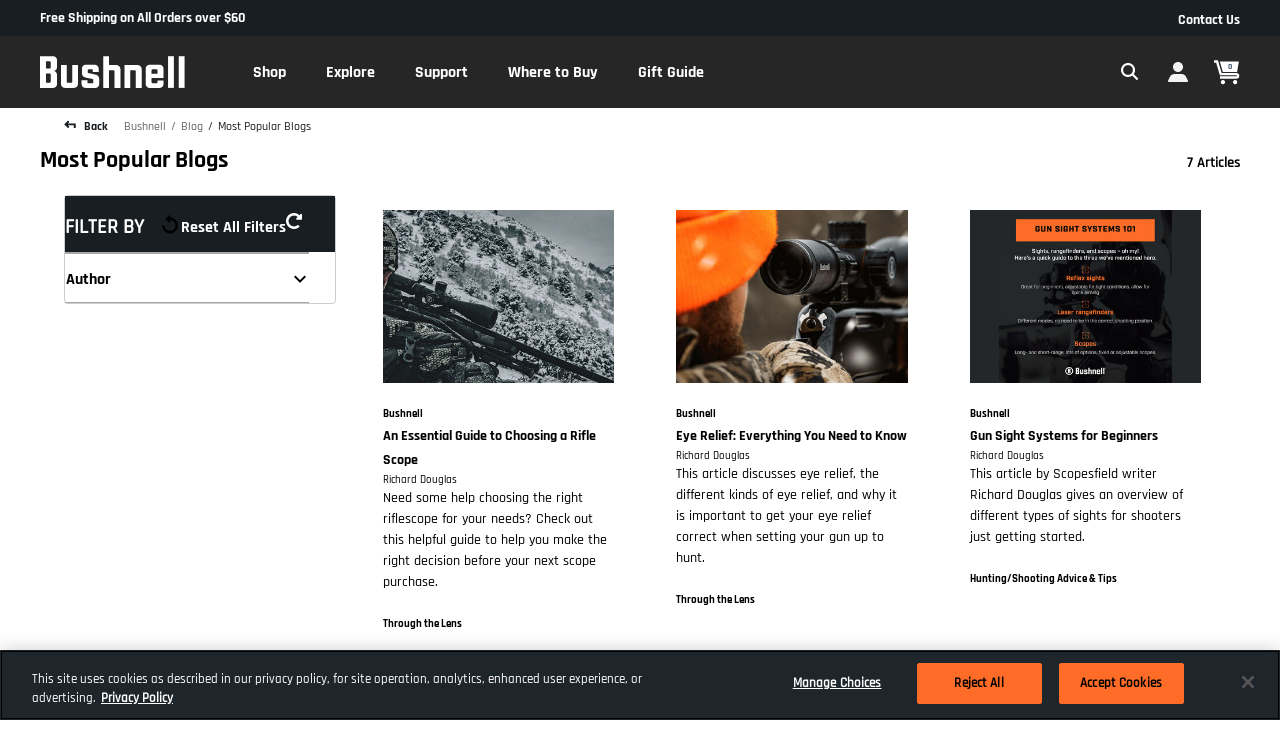

--- FILE ---
content_type: text/html;charset=UTF-8
request_url: https://imgs.signifyd.com/EsWN-f49jewglCBM?0a75cd87396e13d1=LWUsoWMoTJ7NK01mTPupqFXiUOyFjf6EtHwulvW-4zpQqmsPfxUtANujyk4koemDpic-o7hcf1Y9UEIIdGGyM8RAp7yRPfIcZ_LHAOvJeEYKh_qmCohco0Zfz9qYRbP8FmL1KwbGpTPMTgvKLonj_bN3nSvG5nIV1z8tthDHuEm8QdEUb_ezQOx4jTqWEEsMZRQoTW5RnIP_MfrMiMzBwqiq1lNbzbalpUYwWBc2s6gUCdgZZD_uBvbl9Wj7
body_size: 15851
content:
<!DOCTYPE html><html lang="en"><title>empty</title><body><script type="text/javascript">var td_1B=td_1B||{};td_1B.td_3p=function(td_O,td_T){try{var td_X=[""];var td_B=0;for(var td_a=0;td_a<td_T.length;++td_a){td_X.push(String.fromCharCode(td_O.charCodeAt(td_B)^td_T.charCodeAt(td_a)));td_B++;
if(td_B>=td_O.length){td_B=0;}}return td_X.join("");}catch(td_b){return null;}};td_1B.td_2Y=function(td_s){if(!String||!String.fromCharCode||!parseInt){return null;}try{this.td_c=td_s;this.td_d="";this.td_f=function(td_r,td_t){if(0===this.td_d.length){var td_v=this.td_c.substr(0,32);
var td_b="";for(var td_f=32;td_f<td_s.length;td_f+=2){td_b+=String.fromCharCode(parseInt(td_s.substr(td_f,2),16));}this.td_d=td_1B.td_3p(td_v,td_b);}if(this.td_d.substr){return this.td_d.substr(td_r,td_t);
}};}catch(td_W){}return null;};td_1B.td_6k=function(td_B){if(td_B===null||td_B.length===null||!String||!String.fromCharCode){return null;}var td_t=null;try{var td_x="";var td_E=[];var td_d=String.fromCharCode(48)+String.fromCharCode(48)+String.fromCharCode(48);
var td_s=0;for(var td_k=0;td_k<td_B.length;++td_k){if(65+td_s>=126){td_s=0;}var td_R=(td_d+td_B.charCodeAt(td_s++)).slice(-3);td_E.push(td_R);}var td_J=td_E.join("");td_s=0;for(var td_k=0;td_k<td_J.length;
++td_k){if(65+td_s>=126){td_s=0;}var td_m=String.fromCharCode(65+td_s++);if(td_m!==[][[]]+""){td_x+=td_m;}}td_t=td_1B.td_3p(td_x,td_J);}catch(td_g){return null;}return td_t;};td_1B.td_5x=function(td_C){if(td_C===null||td_C.length===null){return null;
}var td_O="";try{var td_Z="";var td_T=0;for(var td_Y=0;td_Y<td_C.length;++td_Y){if(65+td_T>=126){td_T=0;}var td_N=String.fromCharCode(65+td_T++);if(td_N!==[][[]]+""){td_Z+=td_N;}}var td_a=td_1B.td_3p(td_Z,td_C);
var td_B=td_a.match(/.{1,3}/g);for(var td_Y=0;td_Y<td_B.length;++td_Y){td_O+=String.fromCharCode(parseInt(td_B[td_Y],10));}}catch(td_L){return null;}return td_O;};td_1B.tdz_a8661a3e892a47da99120a5053e2e4ba=new td_1B.td_2Y("\x61\x38\x36\x36\x31\x61\x33\x65\x38\x39\x32\x61\x34\x37\x64\x61\x39\x39\x31\x32\x30\x61\x35\x30\x35\x33\x65\x32\x65\x34\x62\x61\x35\x31\x30\x38\x30\x36\x30\x36\x30\x31\x35\x31\x30\x33\x35\x35");
var td_N=(function(){function td_CU(td_Ws,td_hA){td_Ws=[td_Ws[0]>>>16,td_Ws[0]&65535,td_Ws[1]>>>16,td_Ws[1]&65535];td_hA=[td_hA[0]>>>16,td_hA[0]&65535,td_hA[1]>>>16,td_hA[1]&65535];var td_b0=[0,0,0,0];
td_b0[3]+=td_Ws[3]+td_hA[3];td_b0[2]+=td_b0[3]>>>16;td_b0[3]&=65535;td_b0[2]+=td_Ws[2]+td_hA[2];td_b0[1]+=td_b0[2]>>>16;td_b0[2]&=65535;td_b0[1]+=td_Ws[1]+td_hA[1];td_b0[0]+=td_b0[1]>>>16;td_b0[1]&=65535;
td_b0[0]+=td_Ws[0]+td_hA[0];td_b0[0]&=65535;return[(td_b0[0]<<16)|td_b0[1],(td_b0[2]<<16)|td_b0[3]];}function td_qh(td_Yz,td_kq){td_Yz=[td_Yz[0]>>>16,td_Yz[0]&65535,td_Yz[1]>>>16,td_Yz[1]&65535];td_kq=[td_kq[0]>>>16,td_kq[0]&65535,td_kq[1]>>>16,td_kq[1]&65535];
var td_uG=[0,0,0,0];td_uG[3]+=td_Yz[3]*td_kq[3];td_uG[2]+=td_uG[3]>>>16;td_uG[3]&=65535;td_uG[2]+=td_Yz[2]*td_kq[3];td_uG[1]+=td_uG[2]>>>16;td_uG[2]&=65535;td_uG[2]+=td_Yz[3]*td_kq[2];td_uG[1]+=td_uG[2]>>>16;
td_uG[2]&=65535;td_uG[1]+=td_Yz[1]*td_kq[3];td_uG[0]+=td_uG[1]>>>16;td_uG[1]&=65535;td_uG[1]+=td_Yz[2]*td_kq[2];td_uG[0]+=td_uG[1]>>>16;td_uG[1]&=65535;td_uG[1]+=td_Yz[3]*td_kq[1];td_uG[0]+=td_uG[1]>>>16;
td_uG[1]&=65535;td_uG[0]+=(td_Yz[0]*td_kq[3])+(td_Yz[1]*td_kq[2])+(td_Yz[2]*td_kq[1])+(td_Yz[3]*td_kq[0]);td_uG[0]&=65535;return[(td_uG[0]<<16)|td_uG[1],(td_uG[2]<<16)|td_uG[3]];}function td_zp(td_xP,td_TA){td_TA%=64;
if(td_TA===32){return[td_xP[1],td_xP[0]];}else{if(td_TA<32){return[(td_xP[0]<<td_TA)|(td_xP[1]>>>(32-td_TA)),(td_xP[1]<<td_TA)|(td_xP[0]>>>(32-td_TA))];}else{td_TA-=32;return[(td_xP[1]<<td_TA)|(td_xP[0]>>>(32-td_TA)),(td_xP[0]<<td_TA)|(td_xP[1]>>>(32-td_TA))];
}}}function td_lI(td_BW,td_rI){td_rI%=64;if(td_rI===0){return td_BW;}else{if(td_rI<32){return[(td_BW[0]<<td_rI)|(td_BW[1]>>>(32-td_rI)),td_BW[1]<<td_rI];}else{return[td_BW[1]<<(td_rI-32),0];}}}function td_LN(td_dQ,td_dF){return[td_dQ[0]^td_dF[0],td_dQ[1]^td_dF[1]];
}function td_Fg(td_eI){td_eI=td_LN(td_eI,[0,td_eI[0]>>>1]);td_eI=td_qh(td_eI,[4283543511,3981806797]);td_eI=td_LN(td_eI,[0,td_eI[0]>>>1]);td_eI=td_qh(td_eI,[3301882366,444984403]);td_eI=td_LN(td_eI,[0,td_eI[0]>>>1]);
return td_eI;}function td_R9(td_Nu,td_aL){td_Nu=td_Nu||"";td_aL=td_aL||0;var td_HQ=td_Nu.length%16;var td_aP=td_Nu.length-td_HQ;var td_dy=[0,td_aL];var td_Mq=[0,td_aL];var td_JY=[0,0];var td_bq=[0,0];var td_Fp=[2277735313,289559509];
var td_tY=[1291169091,658871167];for(var td_J2=0;td_J2<td_aP;td_J2=td_J2+16){td_JY=[((td_Nu.charCodeAt(td_J2+4)&255))|((td_Nu.charCodeAt(td_J2+5)&255)<<8)|((td_Nu.charCodeAt(td_J2+6)&255)<<16)|((td_Nu.charCodeAt(td_J2+7)&255)<<24),((td_Nu.charCodeAt(td_J2)&255))|((td_Nu.charCodeAt(td_J2+1)&255)<<8)|((td_Nu.charCodeAt(td_J2+2)&255)<<16)|((td_Nu.charCodeAt(td_J2+3)&255)<<24)];
td_bq=[((td_Nu.charCodeAt(td_J2+12)&255))|((td_Nu.charCodeAt(td_J2+13)&255)<<8)|((td_Nu.charCodeAt(td_J2+14)&255)<<16)|((td_Nu.charCodeAt(td_J2+15)&255)<<24),((td_Nu.charCodeAt(td_J2+8)&255))|((td_Nu.charCodeAt(td_J2+9)&255)<<8)|((td_Nu.charCodeAt(td_J2+10)&255)<<16)|((td_Nu.charCodeAt(td_J2+11)&255)<<24)];
td_JY=td_qh(td_JY,td_Fp);td_JY=td_zp(td_JY,31);td_JY=td_qh(td_JY,td_tY);td_dy=td_LN(td_dy,td_JY);td_dy=td_zp(td_dy,27);td_dy=td_CU(td_dy,td_Mq);td_dy=td_CU(td_qh(td_dy,[0,5]),[0,1390208809]);td_bq=td_qh(td_bq,td_tY);
td_bq=td_zp(td_bq,33);td_bq=td_qh(td_bq,td_Fp);td_Mq=td_LN(td_Mq,td_bq);td_Mq=td_zp(td_Mq,31);td_Mq=td_CU(td_Mq,td_dy);td_Mq=td_CU(td_qh(td_Mq,[0,5]),[0,944331445]);}td_JY=[0,0];td_bq=[0,0];switch(td_HQ){case 15:td_bq=td_LN(td_bq,td_lI([0,td_Nu.charCodeAt(td_J2+14)],48));
case 14:td_bq=td_LN(td_bq,td_lI([0,td_Nu.charCodeAt(td_J2+13)],40));case 13:td_bq=td_LN(td_bq,td_lI([0,td_Nu.charCodeAt(td_J2+12)],32));case 12:td_bq=td_LN(td_bq,td_lI([0,td_Nu.charCodeAt(td_J2+11)],24));
case 11:td_bq=td_LN(td_bq,td_lI([0,td_Nu.charCodeAt(td_J2+10)],16));case 10:td_bq=td_LN(td_bq,td_lI([0,td_Nu.charCodeAt(td_J2+9)],8));case 9:td_bq=td_LN(td_bq,[0,td_Nu.charCodeAt(td_J2+8)]);td_bq=td_qh(td_bq,td_tY);
td_bq=td_zp(td_bq,33);td_bq=td_qh(td_bq,td_Fp);td_Mq=td_LN(td_Mq,td_bq);case 8:td_JY=td_LN(td_JY,td_lI([0,td_Nu.charCodeAt(td_J2+7)],56));case 7:td_JY=td_LN(td_JY,td_lI([0,td_Nu.charCodeAt(td_J2+6)],48));
case 6:td_JY=td_LN(td_JY,td_lI([0,td_Nu.charCodeAt(td_J2+5)],40));case 5:td_JY=td_LN(td_JY,td_lI([0,td_Nu.charCodeAt(td_J2+4)],32));case 4:td_JY=td_LN(td_JY,td_lI([0,td_Nu.charCodeAt(td_J2+3)],24));case 3:td_JY=td_LN(td_JY,td_lI([0,td_Nu.charCodeAt(td_J2+2)],16));
case 2:td_JY=td_LN(td_JY,td_lI([0,td_Nu.charCodeAt(td_J2+1)],8));case 1:td_JY=td_LN(td_JY,[0,td_Nu.charCodeAt(td_J2)]);td_JY=td_qh(td_JY,td_Fp);td_JY=td_zp(td_JY,31);td_JY=td_qh(td_JY,td_tY);td_dy=td_LN(td_dy,td_JY);
}td_dy=td_LN(td_dy,[0,td_Nu.length]);td_Mq=td_LN(td_Mq,[0,td_Nu.length]);td_dy=td_CU(td_dy,td_Mq);td_Mq=td_CU(td_Mq,td_dy);td_dy=td_Fg(td_dy);td_Mq=td_Fg(td_Mq);td_dy=td_CU(td_dy,td_Mq);td_Mq=td_CU(td_Mq,td_dy);
return(((typeof(td_1B.tdz_a8661a3e892a47da99120a5053e2e4ba)!=="undefined"&&typeof(td_1B.tdz_a8661a3e892a47da99120a5053e2e4ba.td_f)!=="undefined")?(td_1B.tdz_a8661a3e892a47da99120a5053e2e4ba.td_f(0,8)):null)+(td_dy[0]>>>0).toString(16)).slice(-8)+(((typeof(td_1B.tdz_a8661a3e892a47da99120a5053e2e4ba)!=="undefined"&&typeof(td_1B.tdz_a8661a3e892a47da99120a5053e2e4ba.td_f)!=="undefined")?(td_1B.tdz_a8661a3e892a47da99120a5053e2e4ba.td_f(0,8)):null)+(td_dy[1]>>>0).toString(16)).slice(-8)+(((typeof(td_1B.tdz_a8661a3e892a47da99120a5053e2e4ba)!=="undefined"&&typeof(td_1B.tdz_a8661a3e892a47da99120a5053e2e4ba.td_f)!=="undefined")?(td_1B.tdz_a8661a3e892a47da99120a5053e2e4ba.td_f(0,8)):null)+(td_Mq[0]>>>0).toString(16)).slice(-8)+(((typeof(td_1B.tdz_a8661a3e892a47da99120a5053e2e4ba)!=="undefined"&&typeof(td_1B.tdz_a8661a3e892a47da99120a5053e2e4ba.td_f)!=="undefined")?(td_1B.tdz_a8661a3e892a47da99120a5053e2e4ba.td_f(0,8)):null)+(td_Mq[1]>>>0).toString(16)).slice(-8);
}return{murmur3_hash128:td_R9};})();function td_0c(td_sw,td_Tj){return td_N.murmur3_hash128(td_sw,td_Tj);}td_1B.tdz_96130b110c504d9a86021ed1f3e4bc54=new td_1B.td_2Y("\x39\x36\x31\x33\x30\x62\x31\x31\x30\x63\x35\x30\x34\x64\x39\x61\x38\x36\x30\x32\x31\x65\x64\x31\x66\x33\x65\x34\x62\x63\x35\x34\x35\x63\x35\x32\x30\x36\x30\x30\x35\x36\x35\x30\x30\x31\x35\x34\x35\x34\x30\x31\x35\x33\x30\x32\x35\x36\x35\x33\x30\x61\x34\x37\x35\x34\x35\x37\x36\x66\x35\x64\x35\x64\x30\x31\x35\x39\x31\x37\x30\x63\x35\x35\x35\x38\x35\x38\x31\x31\x30\x31\x30\x38\x31\x32\x35\x33\x35\x34\x30\x63\x35\x66\x34\x33\x30\x33\x30\x63");
var td_1B=td_1B||{};if(typeof td_1B.td_5m===[][[]]+""){td_1B.td_5m=[];}function td_2v(td_gc){try{if(window.localStorage){var td_Pb=null;var td_fM=null;var td_No=window.localStorage.getItem(((typeof(td_1B.tdz_96130b110c504d9a86021ed1f3e4bc54)!=="undefined"&&typeof(td_1B.tdz_96130b110c504d9a86021ed1f3e4bc54.td_f)!=="undefined")?(td_1B.tdz_96130b110c504d9a86021ed1f3e4bc54.td_f(0,15)):null));
if(td_No!==null){var td_O3=td_No.split("_");if(td_O3.length===2){var td_xr=td_O3[1];if(td_xr<td_G()){window.localStorage.setItem(((typeof(td_1B.tdz_96130b110c504d9a86021ed1f3e4bc54)!=="undefined"&&typeof(td_1B.tdz_96130b110c504d9a86021ed1f3e4bc54.td_f)!=="undefined")?(td_1B.tdz_96130b110c504d9a86021ed1f3e4bc54.td_f(0,15)):null),td_5A);
td_Pb=td_5A.split("_")[0];td_fM=td_O3[0];}else{td_Pb=td_O3[0];}}else{if(td_O3.length===1){window.localStorage.setItem(((typeof(td_1B.tdz_96130b110c504d9a86021ed1f3e4bc54)!=="undefined"&&typeof(td_1B.tdz_96130b110c504d9a86021ed1f3e4bc54.td_f)!=="undefined")?(td_1B.tdz_96130b110c504d9a86021ed1f3e4bc54.td_f(0,15)):null),td_O3[0]+"_"+td_5A.split("_")[1]);
td_Pb=td_O3[0];}else{window.localStorage.setItem(((typeof(td_1B.tdz_96130b110c504d9a86021ed1f3e4bc54)!=="undefined"&&typeof(td_1B.tdz_96130b110c504d9a86021ed1f3e4bc54.td_f)!=="undefined")?(td_1B.tdz_96130b110c504d9a86021ed1f3e4bc54.td_f(0,15)):null),td_5A);
td_Pb=td_5A.split("_")[0];}}}else{window.localStorage.setItem(((typeof(td_1B.tdz_96130b110c504d9a86021ed1f3e4bc54)!=="undefined"&&typeof(td_1B.tdz_96130b110c504d9a86021ed1f3e4bc54.td_f)!=="undefined")?(td_1B.tdz_96130b110c504d9a86021ed1f3e4bc54.td_f(0,15)):null),td_5A);
td_Pb=td_5A.split("_")[0];}var td_Lo="";if(td_fM!==null){td_Lo=((typeof(td_1B.tdz_96130b110c504d9a86021ed1f3e4bc54)!=="undefined"&&typeof(td_1B.tdz_96130b110c504d9a86021ed1f3e4bc54.td_f)!=="undefined")?(td_1B.tdz_96130b110c504d9a86021ed1f3e4bc54.td_f(15,8)):null)+td_fM;
}var td_hX=td_4L+td_Lo;if(typeof td_gc!==[][[]]+""&&td_gc===true){td_hX+=((typeof(td_1B.tdz_96130b110c504d9a86021ed1f3e4bc54)!=="undefined"&&typeof(td_1B.tdz_96130b110c504d9a86021ed1f3e4bc54.td_f)!=="undefined")?(td_1B.tdz_96130b110c504d9a86021ed1f3e4bc54.td_f(23,4)):null)+td_1B.td_3l(((typeof(td_1B.tdz_96130b110c504d9a86021ed1f3e4bc54)!=="undefined"&&typeof(td_1B.tdz_96130b110c504d9a86021ed1f3e4bc54.td_f)!=="undefined")?(td_1B.tdz_96130b110c504d9a86021ed1f3e4bc54.td_f(27,4)):null)+td_Pb,td_2H);
}else{td_gc=false;td_hX+=((typeof(td_1B.tdz_96130b110c504d9a86021ed1f3e4bc54)!=="undefined"&&typeof(td_1B.tdz_96130b110c504d9a86021ed1f3e4bc54.td_f)!=="undefined")?(td_1B.tdz_96130b110c504d9a86021ed1f3e4bc54.td_f(31,4)):null)+td_1B.td_3l(((typeof(td_1B.tdz_96130b110c504d9a86021ed1f3e4bc54)!=="undefined"&&typeof(td_1B.tdz_96130b110c504d9a86021ed1f3e4bc54.td_f)!=="undefined")?(td_1B.tdz_96130b110c504d9a86021ed1f3e4bc54.td_f(35,4)):null)+td_Pb,td_2H);
}td_1N(td_hX,document);if(typeof td_0W!==[][[]]+""){td_0W(td_gc);}return td_hX;}}catch(td_aN){}}function td_5X(){td_1B.td_2L();td_1B.td_5w(document);td_K();td_2v(true);}td_1B.td_5m.push(function(){var td_1z= new td_1B.td_2Y("[base64]");td_2H=(td_1z)?td_1z.td_f(302,67):null;td_4L=(td_1z)?td_1z.td_f(0,256):null;td_5A=(td_1z)?td_1z.td_f(256,46):null;});var td_5k={};td_5k.td_0g=function(td_W,td_U){td_U=(typeof td_U===[][[]]+"")?true:td_U;if(td_U){td_W=td_2e.td_0V(td_W);}var td_H=[1518500249,1859775393,2400959708,3395469782];td_W+=String.fromCharCode(128);
var td_K=td_W.length/4+2;var td_B=Math.ceil(td_K/16);var td_o=new Array(td_B);for(var td_O=0;td_O<td_B;td_O++){td_o[td_O]=new Array(16);for(var td_y=0;td_y<16;td_y++){td_o[td_O][td_y]=(td_W.charCodeAt(td_O*64+td_y*4)<<24)|(td_W.charCodeAt(td_O*64+td_y*4+1)<<16)|(td_W.charCodeAt(td_O*64+td_y*4+2)<<8)|(td_W.charCodeAt(td_O*64+td_y*4+3));
}}td_o[td_B-1][14]=((td_W.length-1)*8)/Math.pow(2,32);td_o[td_B-1][14]=Math.floor(td_o[td_B-1][14]);td_o[td_B-1][15]=((td_W.length-1)*8)&4294967295;var td_X=1732584193;var td_b=4023233417;var td_h=2562383102;
var td_S=271733878;var td_n=3285377520;var td_G=new Array(80);var td_D,td_k,td_V,td_z,td_Z;for(var td_O=0;td_O<td_B;td_O++){for(var td_m=0;td_m<16;td_m++){td_G[td_m]=td_o[td_O][td_m];}for(var td_m=16;td_m<80;
td_m++){td_G[td_m]=td_5k.td_2b(td_G[td_m-3]^td_G[td_m-8]^td_G[td_m-14]^td_G[td_m-16],1);}td_D=td_X;td_k=td_b;td_V=td_h;td_z=td_S;td_Z=td_n;for(var td_m=0;td_m<80;td_m++){var td_P=Math.floor(td_m/20);var td_N=(td_5k.td_2b(td_D,5)+td_5k.f(td_P,td_k,td_V,td_z)+td_Z+td_H[td_P]+td_G[td_m])&4294967295;
td_Z=td_z;td_z=td_V;td_V=td_5k.td_2b(td_k,30);td_k=td_D;td_D=td_N;}td_X=(td_X+td_D)&4294967295;td_b=(td_b+td_k)&4294967295;td_h=(td_h+td_V)&4294967295;td_S=(td_S+td_z)&4294967295;td_n=(td_n+td_Z)&4294967295;
}return td_5k.td_2X(td_X)+td_5k.td_2X(td_b)+td_5k.td_2X(td_h)+td_5k.td_2X(td_S)+td_5k.td_2X(td_n);};td_5k.f=function(td_H,td_z,td_S,td_j){switch(td_H){case 0:return(td_z&td_S)^(~td_z&td_j);case 1:return td_z^td_S^td_j;
case 2:return(td_z&td_S)^(td_z&td_j)^(td_S&td_j);case 3:return td_z^td_S^td_j;}};td_5k.td_2b=function(td_V,td_h){return(td_V<<td_h)|(td_V>>>(32-td_h));};td_5k.td_2X=function(td_j){var td_k="",td_m;for(var td_Z=7;
td_Z>=0;td_Z--){td_m=(td_j>>>(td_Z*4))&15;td_k+=td_m.toString(16);}return td_k;};var td_2e={};td_2e.td_0V=function(td_H){var td_B=td_H.replace(/[\u0080-\u07ff]/g,function(td_b){var td_N=td_b.charCodeAt(0);
return String.fromCharCode(192|td_N>>6,128|td_N&63);});td_B=td_B.replace(/[\u0800-\uffff]/g,function(td_E){var td_N=td_E.charCodeAt(0);return String.fromCharCode(224|td_N>>12,128|td_N>>6&63,128|td_N&63);
});return td_B;};function td_5W(td_W){return td_5k.td_0g(td_W,true);}var td_1B=td_1B||{};td_1B.td_2S=function(){};td_1B.hasDebug=false;td_1B.trace=function(){};td_1B.hasTrace=false;td_1B.tdz_0e33209cc622425da9d8d180883da527=new td_1B.td_2Y("\x30\x65\x33\x33\x32\x30\x39\x63\x63\x36\x32\x32\x34\x32\x35\x64\x61\x39\x64\x38\x64\x31\x38\x30\x38\x38\x33\x64\x61\x35\x32\x37\x35\x39\x30\x62\x34\x33\x34\x36\x34\x36\x31\x30\x35\x30\x31\x30\x34\x33\x35\x66\x35\x63\x34\x34\x35\x35\x35\x65\x35\x63\x30\x30\x34\x31\x34\x64\x31\x64\x34\x38\x30\x31\x35\x65\x35\x61\x35\x61\x35\x64\x35\x62\x34\x37\x35\x34\x35\x30\x30\x37\x30\x31\x30\x33\x30\x35\x35\x33\x30\x34\x30\x62\x30\x62\x35\x31\x35\x62\x30\x30\x30\x37\x35\x33\x35\x34\x36\x39\x35\x62\x35\x30\x35\x66\x30\x31\x30\x32\x34\x64\x34\x34\x37\x39\x31\x36\x34\x33\x35\x39\x34\x39\x36\x35\x34\x62\x34\x37\x31\x36\x30\x38\x35\x62\x35\x35");
td_3I=function(){var td_Nb=((typeof(td_1B.tdz_0e33209cc622425da9d8d180883da527)!=="undefined"&&typeof(td_1B.tdz_0e33209cc622425da9d8d180883da527.td_f)!=="undefined")?(td_1B.tdz_0e33209cc622425da9d8d180883da527.td_f(0,21)):null);
var td_HM=typeof window===((typeof(td_1B.tdz_0e33209cc622425da9d8d180883da527)!=="undefined"&&typeof(td_1B.tdz_0e33209cc622425da9d8d180883da527.td_f)!=="undefined")?(td_1B.tdz_0e33209cc622425da9d8d180883da527.td_f(21,6)):null);
var td_OU=td_HM?window:{};if(td_OU.JS_SHA256_NO_WINDOW){td_HM=false;}var td_Uk=!td_OU.JS_SHA256_NO_ARRAY_BUFFER&&typeof ArrayBuffer!==[][[]]+"";var td_C0=((typeof(td_1B.tdz_0e33209cc622425da9d8d180883da527)!=="undefined"&&typeof(td_1B.tdz_0e33209cc622425da9d8d180883da527.td_f)!=="undefined")?(td_1B.tdz_0e33209cc622425da9d8d180883da527.td_f(27,16)):null).split("");
var td_er=[-2147483648,8388608,32768,128];var td_Bq=[24,16,8,0];var td_OY=[1116352408,1899447441,3049323471,3921009573,961987163,1508970993,2453635748,2870763221,3624381080,310598401,607225278,1426881987,1925078388,2162078206,2614888103,3248222580,3835390401,4022224774,264347078,604807628,770255983,1249150122,1555081692,1996064986,2554220882,2821834349,2952996808,3210313671,3336571891,3584528711,113926993,338241895,666307205,773529912,1294757372,1396182291,1695183700,1986661051,2177026350,2456956037,2730485921,2820302411,3259730800,3345764771,3516065817,3600352804,4094571909,275423344,430227734,506948616,659060556,883997877,958139571,1322822218,1537002063,1747873779,1955562222,2024104815,2227730452,2361852424,2428436474,2756734187,3204031479,3329325298];
var td_N=[];if(td_OU.JS_SHA256_NO_NODE_JS||!Array.isArray){Array.isArray=function(td_ys){return Object.prototype.toString.call(td_ys)===((typeof(td_1B.tdz_0e33209cc622425da9d8d180883da527)!=="undefined"&&typeof(td_1B.tdz_0e33209cc622425da9d8d180883da527.td_f)!=="undefined")?(td_1B.tdz_0e33209cc622425da9d8d180883da527.td_f(43,14)):null);
};}if(td_Uk&&(td_OU.JS_SHA256_NO_ARRAY_BUFFER_IS_VIEW||!ArrayBuffer.isView)){ArrayBuffer.isView=function(td_OF){return typeof td_OF===((typeof(td_1B.tdz_0e33209cc622425da9d8d180883da527)!=="undefined"&&typeof(td_1B.tdz_0e33209cc622425da9d8d180883da527.td_f)!=="undefined")?(td_1B.tdz_0e33209cc622425da9d8d180883da527.td_f(21,6)):null)&&td_OF.buffer&&td_OF.buffer.constructor===ArrayBuffer;
};}instance=new td_V5(false,false);this.update=function(td_BU){instance.update(td_BU);};this.hash=function(td_SP){instance.update(td_SP);return instance.toString();};this.toString=function(){return instance.toString();
};function td_V5(){this.blocks=[0,0,0,0,0,0,0,0,0,0,0,0,0,0,0,0,0];this.h0=1779033703;this.h1=3144134277;this.h2=1013904242;this.h3=2773480762;this.h4=1359893119;this.h5=2600822924;this.h6=528734635;this.h7=1541459225;
this.block=this.start=this.bytes=this.hBytes=0;this.finalized=this.hashed=false;this.first=true;}td_V5.prototype.update=function(td_mY){if(this.finalized){return;}var td_lm,td_Wy=typeof td_mY;if(td_Wy!==((typeof(td_1B.tdz_0e33209cc622425da9d8d180883da527)!=="undefined"&&typeof(td_1B.tdz_0e33209cc622425da9d8d180883da527.td_f)!=="undefined")?(td_1B.tdz_0e33209cc622425da9d8d180883da527.td_f(57,6)):null)){if(td_Wy===((typeof(td_1B.tdz_0e33209cc622425da9d8d180883da527)!=="undefined"&&typeof(td_1B.tdz_0e33209cc622425da9d8d180883da527.td_f)!=="undefined")?(td_1B.tdz_0e33209cc622425da9d8d180883da527.td_f(21,6)):null)){if(td_mY===null){throw new Error(td_Nb);
}else{if(td_Uk&&td_mY.constructor===ArrayBuffer){td_mY=new Uint8Array(td_mY);}else{if(!Array.isArray(td_mY)){if(!td_Uk||!ArrayBuffer.isView(td_mY)){throw new Error(td_Nb);}}}}}else{throw new Error(td_Nb);
}td_lm=true;}var td_TF,td_fS=0,td_dd,td_jV=td_mY.length,td_tS=this.blocks;while(td_fS<td_jV){if(this.hashed){this.hashed=false;td_tS[0]=this.block;td_tS[16]=td_tS[1]=td_tS[2]=td_tS[3]=td_tS[4]=td_tS[5]=td_tS[6]=td_tS[7]=td_tS[8]=td_tS[9]=td_tS[10]=td_tS[11]=td_tS[12]=td_tS[13]=td_tS[14]=td_tS[15]=0;
}if(td_lm){for(td_dd=this.start;td_fS<td_jV&&td_dd<64;++td_fS){td_tS[td_dd>>2]|=td_mY[td_fS]<<td_Bq[td_dd++&3];}}else{for(td_dd=this.start;td_fS<td_jV&&td_dd<64;++td_fS){td_TF=td_mY.charCodeAt(td_fS);if(td_TF<128){td_tS[td_dd>>2]|=td_TF<<td_Bq[td_dd++&3];
}else{if(td_TF<2048){td_tS[td_dd>>2]|=(192|(td_TF>>6))<<td_Bq[td_dd++&3];td_tS[td_dd>>2]|=(128|(td_TF&63))<<td_Bq[td_dd++&3];}else{if(td_TF<55296||td_TF>=57344){td_tS[td_dd>>2]|=(224|(td_TF>>12))<<td_Bq[td_dd++&3];
td_tS[td_dd>>2]|=(128|((td_TF>>6)&63))<<td_Bq[td_dd++&3];td_tS[td_dd>>2]|=(128|(td_TF&63))<<td_Bq[td_dd++&3];}else{td_TF=65536+(((td_TF&1023)<<10)|(td_mY.charCodeAt(++td_fS)&1023));td_tS[td_dd>>2]|=(240|(td_TF>>18))<<td_Bq[td_dd++&3];
td_tS[td_dd>>2]|=(128|((td_TF>>12)&63))<<td_Bq[td_dd++&3];td_tS[td_dd>>2]|=(128|((td_TF>>6)&63))<<td_Bq[td_dd++&3];td_tS[td_dd>>2]|=(128|(td_TF&63))<<td_Bq[td_dd++&3];}}}}}this.lastByteIndex=td_dd;this.bytes+=td_dd-this.start;
if(td_dd>=64){this.block=td_tS[16];this.start=td_dd-64;this.hash();this.hashed=true;}else{this.start=td_dd;}}if(this.bytes>4294967295){this.hBytes+=this.bytes/4294967296<<0;this.bytes=this.bytes%4294967296;
}return this;};td_V5.prototype.finalize=function(){if(this.finalized){return;}this.finalized=true;var td_Ls=this.blocks,td_AG=this.lastByteIndex;td_Ls[16]=this.block;td_Ls[td_AG>>2]|=td_er[td_AG&3];this.block=td_Ls[16];
if(td_AG>=56){if(!this.hashed){this.hash();}td_Ls[0]=this.block;td_Ls[16]=td_Ls[1]=td_Ls[2]=td_Ls[3]=td_Ls[4]=td_Ls[5]=td_Ls[6]=td_Ls[7]=td_Ls[8]=td_Ls[9]=td_Ls[10]=td_Ls[11]=td_Ls[12]=td_Ls[13]=td_Ls[14]=td_Ls[15]=0;
}td_Ls[14]=this.hBytes<<3|this.bytes>>>29;td_Ls[15]=this.bytes<<3;this.hash();};td_V5.prototype.hash=function(){var td_TC=this.h0,td_a3=this.h1,td_O1=this.h2,td_Jn=this.h3,td_bM=this.h4,td_Wv=this.h5,td_fY=this.h6,td_q8=this.h7,td_kl=this.blocks,td_bB,td_JR,td_Dr,td_Ia,td_VK,td_Sr,td_cG,td_yQ,td_hr,td_eG,td_YG;
for(td_bB=16;td_bB<64;++td_bB){td_VK=td_kl[td_bB-15];td_JR=((td_VK>>>7)|(td_VK<<25))^((td_VK>>>18)|(td_VK<<14))^(td_VK>>>3);td_VK=td_kl[td_bB-2];td_Dr=((td_VK>>>17)|(td_VK<<15))^((td_VK>>>19)|(td_VK<<13))^(td_VK>>>10);
td_kl[td_bB]=td_kl[td_bB-16]+td_JR+td_kl[td_bB-7]+td_Dr<<0;}td_YG=td_a3&td_O1;for(td_bB=0;td_bB<64;td_bB+=4){if(this.first){td_yQ=704751109;td_VK=td_kl[0]-210244248;td_q8=td_VK-1521486534<<0;td_Jn=td_VK+143694565<<0;
this.first=false;}else{td_JR=((td_TC>>>2)|(td_TC<<30))^((td_TC>>>13)|(td_TC<<19))^((td_TC>>>22)|(td_TC<<10));td_Dr=((td_bM>>>6)|(td_bM<<26))^((td_bM>>>11)|(td_bM<<21))^((td_bM>>>25)|(td_bM<<7));td_yQ=td_TC&td_a3;
td_Ia=td_yQ^(td_TC&td_O1)^td_YG;td_cG=(td_bM&td_Wv)^(~td_bM&td_fY);td_VK=td_q8+td_Dr+td_cG+td_OY[td_bB]+td_kl[td_bB];td_Sr=td_JR+td_Ia;td_q8=td_Jn+td_VK<<0;td_Jn=td_VK+td_Sr<<0;}td_JR=((td_Jn>>>2)|(td_Jn<<30))^((td_Jn>>>13)|(td_Jn<<19))^((td_Jn>>>22)|(td_Jn<<10));
td_Dr=((td_q8>>>6)|(td_q8<<26))^((td_q8>>>11)|(td_q8<<21))^((td_q8>>>25)|(td_q8<<7));td_hr=td_Jn&td_TC;td_Ia=td_hr^(td_Jn&td_a3)^td_yQ;td_cG=(td_q8&td_bM)^(~td_q8&td_Wv);td_VK=td_fY+td_Dr+td_cG+td_OY[td_bB+1]+td_kl[td_bB+1];
td_Sr=td_JR+td_Ia;td_fY=td_O1+td_VK<<0;td_O1=td_VK+td_Sr<<0;td_JR=((td_O1>>>2)|(td_O1<<30))^((td_O1>>>13)|(td_O1<<19))^((td_O1>>>22)|(td_O1<<10));td_Dr=((td_fY>>>6)|(td_fY<<26))^((td_fY>>>11)|(td_fY<<21))^((td_fY>>>25)|(td_fY<<7));
td_eG=td_O1&td_Jn;td_Ia=td_eG^(td_O1&td_TC)^td_hr;td_cG=(td_fY&td_q8)^(~td_fY&td_bM);td_VK=td_Wv+td_Dr+td_cG+td_OY[td_bB+2]+td_kl[td_bB+2];td_Sr=td_JR+td_Ia;td_Wv=td_a3+td_VK<<0;td_a3=td_VK+td_Sr<<0;td_JR=((td_a3>>>2)|(td_a3<<30))^((td_a3>>>13)|(td_a3<<19))^((td_a3>>>22)|(td_a3<<10));
td_Dr=((td_Wv>>>6)|(td_Wv<<26))^((td_Wv>>>11)|(td_Wv<<21))^((td_Wv>>>25)|(td_Wv<<7));td_YG=td_a3&td_O1;td_Ia=td_YG^(td_a3&td_Jn)^td_eG;td_cG=(td_Wv&td_fY)^(~td_Wv&td_q8);td_VK=td_bM+td_Dr+td_cG+td_OY[td_bB+3]+td_kl[td_bB+3];
td_Sr=td_JR+td_Ia;td_bM=td_TC+td_VK<<0;td_TC=td_VK+td_Sr<<0;}this.h0=this.h0+td_TC<<0;this.h1=this.h1+td_a3<<0;this.h2=this.h2+td_O1<<0;this.h3=this.h3+td_Jn<<0;this.h4=this.h4+td_bM<<0;this.h5=this.h5+td_Wv<<0;
this.h6=this.h6+td_fY<<0;this.h7=this.h7+td_q8<<0;};td_V5.prototype.hex=function(){this.finalize();var td_Dp=this.h0,td_q7=this.h1,td_x6=this.h2,td_LA=this.h3,td_wU=this.h4,td_ch=this.h5,td_BB=this.h6,td_sl=this.h7;
var td_fx=td_C0[(td_Dp>>28)&15]+td_C0[(td_Dp>>24)&15]+td_C0[(td_Dp>>20)&15]+td_C0[(td_Dp>>16)&15]+td_C0[(td_Dp>>12)&15]+td_C0[(td_Dp>>8)&15]+td_C0[(td_Dp>>4)&15]+td_C0[td_Dp&15]+td_C0[(td_q7>>28)&15]+td_C0[(td_q7>>24)&15]+td_C0[(td_q7>>20)&15]+td_C0[(td_q7>>16)&15]+td_C0[(td_q7>>12)&15]+td_C0[(td_q7>>8)&15]+td_C0[(td_q7>>4)&15]+td_C0[td_q7&15]+td_C0[(td_x6>>28)&15]+td_C0[(td_x6>>24)&15]+td_C0[(td_x6>>20)&15]+td_C0[(td_x6>>16)&15]+td_C0[(td_x6>>12)&15]+td_C0[(td_x6>>8)&15]+td_C0[(td_x6>>4)&15]+td_C0[td_x6&15]+td_C0[(td_LA>>28)&15]+td_C0[(td_LA>>24)&15]+td_C0[(td_LA>>20)&15]+td_C0[(td_LA>>16)&15]+td_C0[(td_LA>>12)&15]+td_C0[(td_LA>>8)&15]+td_C0[(td_LA>>4)&15]+td_C0[td_LA&15]+td_C0[(td_wU>>28)&15]+td_C0[(td_wU>>24)&15]+td_C0[(td_wU>>20)&15]+td_C0[(td_wU>>16)&15]+td_C0[(td_wU>>12)&15]+td_C0[(td_wU>>8)&15]+td_C0[(td_wU>>4)&15]+td_C0[td_wU&15]+td_C0[(td_ch>>28)&15]+td_C0[(td_ch>>24)&15]+td_C0[(td_ch>>20)&15]+td_C0[(td_ch>>16)&15]+td_C0[(td_ch>>12)&15]+td_C0[(td_ch>>8)&15]+td_C0[(td_ch>>4)&15]+td_C0[td_ch&15]+td_C0[(td_BB>>28)&15]+td_C0[(td_BB>>24)&15]+td_C0[(td_BB>>20)&15]+td_C0[(td_BB>>16)&15]+td_C0[(td_BB>>12)&15]+td_C0[(td_BB>>8)&15]+td_C0[(td_BB>>4)&15]+td_C0[td_BB&15];
td_fx+=td_C0[(td_sl>>28)&15]+td_C0[(td_sl>>24)&15]+td_C0[(td_sl>>20)&15]+td_C0[(td_sl>>16)&15]+td_C0[(td_sl>>12)&15]+td_C0[(td_sl>>8)&15]+td_C0[(td_sl>>4)&15]+td_C0[td_sl&15];return td_fx;};td_V5.prototype.toString=td_V5.prototype.hex;
};td_1B.tdz_7bc6e59d2e014f7ba84e17f6d87915ca=new td_1B.td_2Y("\x37\x62\x63\x36\x65\x35\x39\x64\x32\x65\x30\x31\x34\x66\x37\x62\x61\x38\x34\x65\x31\x37\x66\x36\x64\x38\x37\x39\x31\x35\x63\x61\x30\x32\x35\x35\x35\x32\x30\x65\x32\x33\x37\x34\x37\x62\x32\x36\x30\x32\x35\x35\x30\x32\x37\x34\x31\x32\x30\x32\x35\x36\x31\x36\x30\x30\x30\x35\x31\x32\x30\x33\x34\x33");
var td_1B=td_1B||{};if(typeof td_1B.td_5m===[][[]]+""){td_1B.td_5m=[];}var td_4P=((typeof(td_1B.tdz_7bc6e59d2e014f7ba84e17f6d87915ca)!=="undefined"&&typeof(td_1B.tdz_7bc6e59d2e014f7ba84e17f6d87915ca.td_f)!=="undefined")?(td_1B.tdz_7bc6e59d2e014f7ba84e17f6d87915ca.td_f(0,12)):null);
function td_0W(td_jM){if(typeof td_0B===[][[]]+""){return null;}try{var td_Lq=td_0B;var td_ak=window.localStorage.getItem(td_4P);if(td_ak!==null&&td_ak.length>0){td_Lq+=((typeof(td_1B.tdz_7bc6e59d2e014f7ba84e17f6d87915ca)!=="undefined"&&typeof(td_1B.tdz_7bc6e59d2e014f7ba84e17f6d87915ca.td_f)!=="undefined")?(td_1B.tdz_7bc6e59d2e014f7ba84e17f6d87915ca.td_f(12,6)):null)+td_ak;
if(td_ak[0]!=="_"){td_3j("_"+td_ak);}}if(td_jM===true){td_Lq+=((typeof(td_1B.tdz_7bc6e59d2e014f7ba84e17f6d87915ca)!=="undefined"&&typeof(td_1B.tdz_7bc6e59d2e014f7ba84e17f6d87915ca.td_f)!=="undefined")?(td_1B.tdz_7bc6e59d2e014f7ba84e17f6d87915ca.td_f(18,3)):null);
}td_1N(td_Lq,document);return td_Lq;}catch(td_Ov){}return null;}function td_3j(td_LN){try{window.localStorage.setItem(td_4P,td_LN);}catch(td_dU){}return null;}td_1B.td_5m.push(function(){var td_3f= new td_1B.td_2Y("[base64]");td_0B=(td_3f)?td_3f.td_f(0,251):null;});td_1B.tdz_6f7a4fb123784d209236b1bf6c287125=new td_1B.td_2Y("\x36\x66\x37\x61\x34\x66\x62\x31\x32\x33\x37\x38\x34\x64\x32\x30\x39\x32\x33\x36\x62\x31\x62\x66\x36\x63\x32\x38\x37\x31\x32\x35\x31\x36\x32\x39\x36\x37\x33\x33\x31\x62\x34\x36\x32\x64\x36\x31\x36\x30\x37\x63\x34\x37\x35\x64\x34\x36\x30\x35\x31\x32\x37\x66\x36\x39\x36\x36\x31\x63\x31\x36\x32\x64\x36\x31\x33\x36\x32\x39\x34\x36\x30\x36\x34\x30\x35\x39\x31\x37\x36\x35\x35\x64\x34\x30\x35\x35\x30\x65\x37\x38\x31\x31\x35\x31\x31\x34\x30\x33\x31\x31\x37\x66\x35\x61\x35\x39\x35\x31\x37\x31\x30\x30\x35\x35\x35\x35\x31\x36\x37\x37\x35\x37\x35\x31\x30\x37\x37\x34\x30\x36\x30\x31\x31\x39\x32\x36\x35\x36\x35\x66\x37\x32\x35\x35\x35\x35\x37\x34\x31\x39\x32\x33\x35\x33\x30\x36\x37\x35\x32\x33\x30\x36\x35\x36\x35\x62\x37\x63\x36\x34\x31\x37\x37\x31\x30\x30\x35\x35\x35\x39\x37\x36\x36\x31\x36\x61\x35\x37\x32\x30\x34\x33\x30\x64\x31\x31\x34\x35\x30\x36\x34\x30\x36\x31\x35\x36\x35\x66\x35\x36\x35\x30\x34\x65\x33\x35\x35\x36\x30\x63\x34\x37\x31\x33\x30\x63\x35\x36\x37\x30\x34\x31\x35\x38\x34\x66\x34\x37\x30\x31\x34\x30\x36\x35\x37\x61\x37\x30\x34\x31\x35\x39\x31\x35\x34\x32\x30\x37\x31\x34\x36\x33\x32\x30\x37\x66\x35\x37\x35\x35\x35\x38\x35\x65\x35\x30\x36\x36\x31\x33\x35\x31\x30\x37\x35\x64\x30\x38\x32\x31\x35\x39\x34\x30\x35\x63\x35\x61\x35\x64\x37\x62\x30\x39\x35\x63\x35\x39\x36\x65\x35\x37\x35\x31\x37\x39\x30\x66\x35\x66\x30\x62\x33\x31\x35\x33\x30\x31\x31\x64\x37\x65\x34\x66\x35\x38\x37\x64\x36\x36\x37\x30\x30\x66\x34\x35\x30\x34\x35\x32\x30\x39\x31\x61\x37\x32\x34\x30\x35\x61\x37\x38\x36\x62\x36\x63\x30\x64\x35\x33\x35\x66\x37\x34\x35\x62\x31\x63\x37\x62\x30\x62\x34\x34\x30\x62\x32\x34\x34\x34\x30\x63\x34\x35\x34\x62\x35\x32\x34\x33\x37\x33\x34\x35\x34\x36\x30\x61\x35\x32\x33\x32\x35\x35\x30\x30\x30\x33\x34\x33\x35\x62\x36\x35\x35\x32\x34\x61\x34\x37\x30\x64\x35\x64\x35\x65\x35\x30\x37\x31\x35\x32\x35\x34\x32\x39\x37\x35\x32\x37\x32\x64\x35\x39\x30\x64\x34\x33\x34\x64\x35\x32\x34\x33\x35\x64\x34\x37\x37\x35\x30\x37\x35\x61\x30\x38\x35\x61\x30\x39\x32\x63\x35\x34\x34\x36\x34\x30\x35\x34\x35\x39\x34\x34\x30\x31\x37\x66\x36\x33\x37\x30\x37\x37\x37\x36\x34\x65\x31\x32\x35\x64\x30\x64\x31\x34\x35\x33\x31\x31\x37\x62\x37\x64\x37\x61\x35\x65\x35\x30\x35\x63\x35\x61\x30\x33\x36\x33\x31\x33\x35\x64\x30\x32\x30\x37\x35\x66\x34\x36\x34\x31\x34\x31\x37\x66\x35\x31\x30\x37\x35\x39\x35\x66\x37\x34\x35\x64\x34\x39\x35\x66\x30\x65\x35\x64\x30\x33\x33\x31\x35\x66\x30\x64\x36\x35\x35\x31\x35\x39\x35\x35\x35\x64\x34\x32\x34\x35\x32\x62\x35\x36\x30\x32\x36\x33\x30\x66\x30\x63\x35\x35\x35\x64\x34\x34\x34\x34\x31\x38\x36\x34\x30\x63\x35\x64\x35\x65\x35\x63\x37\x33\x35\x64\x35\x32\x31\x30\x35\x65\x30\x62\x30\x32\x37\x39\x31\x33\x35\x37\x35\x36\x37\x35\x36\x32\x37\x36\x36\x36\x34\x33\x30\x38\x37\x38\x33\x32\x37\x38\x30\x66\x30\x63\x34\x34\x34\x61\x31\x33\x35\x36\x34\x61\x35\x39\x32\x38\x35\x62\x35\x65\x34\x63\x34\x61\x37\x31\x35\x61\x30\x33\x35\x32\x30\x39\x32\x34\x35\x33\x31\x31\x34\x30\x34\x31\x35\x65\x36\x31\x35\x61\x35\x61\x35\x38\x30\x33\x35\x65\x33\x31\x35\x63\x30\x39\x30\x63\x35\x34\x31\x64\x35\x61\x36\x37\x35\x37\x35\x30\x30\x64\x36\x32\x35\x31\x35\x64\x37\x65\x35\x61\x35\x38\x31\x37\x34\x39\x34\x32\x30\x37\x35\x37\x31\x31\x35\x31\x35\x30\x36\x30\x35\x38\x35\x63\x35\x31\x35\x39\x31\x31\x34\x34\x34\x31\x30\x35\x35\x36\x33\x35\x35\x38\x35\x63\x35\x37\x35\x38\x34\x66\x34\x37\x34\x34\x30\x61\x31\x65\x30\x38\x36\x35\x35\x61\x35\x38\x30\x36\x35\x65\x31\x35\x31\x35\x31\x36\x35\x62\x36\x35\x35\x31\x35\x39\x35\x35\x35\x64\x34\x32\x34\x35\x34\x36\x30\x30\x33\x36\x35\x64\x30\x38\x30\x36\x35\x65\x34\x35\x34\x30\x31\x37\x36\x65\x35\x64\x31\x37\x34\x36\x35\x31\x36\x65\x35\x62\x35\x64\x35\x32\x30\x64\x34\x36\x31\x31\x34\x36\x36\x35\x30\x36\x34\x30\x34\x65\x35\x32\x34\x33\x31\x32\x30\x37\x30\x36\x35\x36\x30\x34\x33\x36\x35\x64\x30\x38\x30\x36\x35\x65\x34\x35\x34\x30\x31\x37\x36\x30\x36\x34\x33\x33\x35\x62\x35\x65\x35\x64\x35\x64\x34\x34\x34\x35\x34\x32\x30\x33\x35\x32\x35\x36\x30\x36\x33\x34\x35\x62\x35\x36\x35\x33\x35\x65\x34\x35\x34\x36\x31\x36\x32\x62\x37\x32\x33\x36\x35\x64\x30\x38\x30\x36\x35\x65\x34\x35\x34\x30\x31\x37\x30\x31\x30\x63\x33\x33\x35\x62\x35\x65\x35\x64\x35\x64\x34\x34\x34\x35\x34\x32\x30\x38\x35\x37\x33\x31\x35\x66\x30\x64\x35\x36\x35\x37\x34\x30\x34\x32\x31\x32\x37\x62\x36\x32\x34\x36\x30\x33\x34\x66\x30\x34\x33\x31\x30\x62\x35\x66\x35\x36\x35\x63\x34\x30\x34\x62\x31\x34\x32\x37\x37\x37\x36\x37\x35\x30\x35\x63\x35\x37\x35\x39\x31\x35\x34\x32\x34\x32\x35\x35\x31\x38\x35\x32\x30\x33\x37\x35\x35\x36\x35\x32\x31\x32\x37\x61\x36\x35\x34\x36\x36\x66\x32\x63\x35\x35\x30\x35\x34\x32\x37\x65\x36\x31\x36\x34\x35\x65\x35\x36\x35\x30\x30\x62\x34\x35\x34\x33\x31\x39\x36\x32\x35\x62\x35\x39\x30\x63\x35\x34\x34\x32\x35\x30\x31\x38\x35\x33\x36\x35\x35\x31\x35\x39\x35\x35\x35\x64\x34\x32\x34\x35\x34\x36\x36\x37\x30\x39\x35\x62\x30\x38\x30\x37\x31\x31\x30\x35\x31\x64\x30\x37\x36\x66\x35\x64\x30\x61\x35\x36\x35\x66\x34\x65\x34\x31\x31\x33\x36\x36\x30\x61\x35\x65\x30\x63\x30\x33\x31\x36\x35\x62\x31\x63\x30\x38\x36\x30\x35\x38\x35\x63\x35\x31\x35\x39\x31\x31\x34\x34\x34\x31\x36\x34\x30\x65\x30\x64\x35\x66\x35\x37\x31\x33\x30\x66\x31\x36\x30\x35\x33\x33\x35\x62\x35\x65\x35\x64\x35\x64\x34\x34\x34\x35\x34\x32\x36\x31\x30\x61\x30\x39\x35\x38\x30\x36\x31\x32\x30\x39\x30\x37\x31\x66\x30\x32\x34\x30\x35\x38\x30\x64\x35\x39\x30\x65\x34\x33\x30\x38\x33\x35\x35\x38\x35\x63\x35\x37\x35\x38\x34\x66\x34\x37\x34\x34\x30\x33\x30\x31\x37\x34\x35\x33\x35\x30\x37\x66\x30\x63\x34\x35\x30\x37\x30\x61\x36\x30\x30\x61\x34\x31\x35\x31\x35\x38\x35\x66\x37\x64\x36\x36\x35\x66\x33\x36\x35\x36\x30\x35\x31\x34\x33\x65\x34\x32\x35\x38\x37\x64\x36\x30\x31\x37\x37\x37\x36\x34\x33\x36\x35\x62\x34\x33\x31\x39\x35\x63\x35\x63\x34\x32\x34\x32\x35\x30\x34\x32\x31\x30\x35\x37\x30\x66\x35\x62\x35\x63\x31\x37\x36\x34\x36\x30\x37\x39\x35\x39\x30\x34\x35\x64\x30\x34\x35\x37\x31\x32\x33\x39\x35\x65\x35\x30\x35\x39\x35\x32\x35\x62\x34\x30\x34\x34\x36\x31\x35\x31\x35\x66\x35\x33\x34\x31\x35\x66\x33\x30\x35\x34\x30\x66\x30\x39\x34\x32\x30\x36\x37\x63\x35\x37\x34\x33\x35\x38\x35\x34\x35\x63\x35\x35\x30\x37\x34\x33\x30\x38\x35\x62\x30\x38\x33\x66\x34\x32\x35\x33\x35\x35\x35\x36\x34\x61\x35\x64\x30\x36\x34\x30\x35\x31\x34\x66\x35\x37\x30\x39\x31\x39\x34\x64\x37\x33\x31\x30\x30\x37\x34\x30\x30\x36\x35\x37\x35\x63\x35\x30\x35\x34\x30\x38\x31\x61\x31\x39\x31\x36\x34\x32\x30\x37\x35\x32\x30\x66\x30\x63\x30\x62\x31\x64\x31\x63\x35\x65\x36\x38\x35\x63\x30\x62\x35\x63\x35\x35\x31\x36\x35\x62\x36\x33\x35\x37\x30\x36\x34\x32\x31\x36\x31\x34\x35\x66\x30\x64\x35\x35\x35\x31\x36\x37\x35\x30\x35\x36\x31\x35\x36\x65\x31\x36\x35\x62\x30\x30\x34\x30\x30\x30\x30\x64\x34\x33\x35\x66\x36\x35\x35\x32\x34\x61\x34\x37\x30\x64\x35\x64\x35\x65\x37\x38\x35\x63\x35\x37\x34\x34\x30\x64\x35\x38\x30\x36\x34\x36\x30\x37\x35\x62\x34\x32\x34\x30\x31\x37\x36\x32\x35\x37\x35\x32\x35\x39\x30\x33\x31\x37\x32\x37\x35\x38\x31\x33\x30\x37\x35\x66\x34\x36\x31\x33\x37\x65\x35\x62\x35\x62\x30\x61\x34\x31");
var td_1B=td_1B||{};var td_d=0;var td_a=1;var td_p=2;var td_x=3;var td_J=4;td_1B.td_2w=td_d;var td_3P={td_0u:function(){if(typeof navigator!==[][[]]+""){this.td_e(navigator.userAgent,navigator.vendor,navigator.platform,navigator.appVersion,window.opera);
}},td_e:function(td_I,td_V,td_E,td_o,td_q){this.td_s=[{string:td_I,subString:((typeof(td_1B.tdz_6f7a4fb123784d209236b1bf6c287125)!=="undefined"&&typeof(td_1B.tdz_6f7a4fb123784d209236b1bf6c287125.td_f)!=="undefined")?(td_1B.tdz_6f7a4fb123784d209236b1bf6c287125.td_f(0,5)):null),versionSearch:((typeof(td_1B.tdz_6f7a4fb123784d209236b1bf6c287125)!=="undefined"&&typeof(td_1B.tdz_6f7a4fb123784d209236b1bf6c287125.td_f)!=="undefined")?(td_1B.tdz_6f7a4fb123784d209236b1bf6c287125.td_f(5,4)):null),identity:((typeof(td_1B.tdz_6f7a4fb123784d209236b1bf6c287125)!=="undefined"&&typeof(td_1B.tdz_6f7a4fb123784d209236b1bf6c287125.td_f)!=="undefined")?(td_1B.tdz_6f7a4fb123784d209236b1bf6c287125.td_f(9,5)):null)},{string:td_I,subString:((typeof(td_1B.tdz_6f7a4fb123784d209236b1bf6c287125)!=="undefined"&&typeof(td_1B.tdz_6f7a4fb123784d209236b1bf6c287125.td_f)!=="undefined")?(td_1B.tdz_6f7a4fb123784d209236b1bf6c287125.td_f(14,5)):null),versionSearch:((typeof(td_1B.tdz_6f7a4fb123784d209236b1bf6c287125)!=="undefined"&&typeof(td_1B.tdz_6f7a4fb123784d209236b1bf6c287125.td_f)!=="undefined")?(td_1B.tdz_6f7a4fb123784d209236b1bf6c287125.td_f(19,4)):null),identity:((typeof(td_1B.tdz_6f7a4fb123784d209236b1bf6c287125)!=="undefined"&&typeof(td_1B.tdz_6f7a4fb123784d209236b1bf6c287125.td_f)!=="undefined")?(td_1B.tdz_6f7a4fb123784d209236b1bf6c287125.td_f(23,11)):null)},{string:td_I,subString:((typeof(td_1B.tdz_6f7a4fb123784d209236b1bf6c287125)!=="undefined"&&typeof(td_1B.tdz_6f7a4fb123784d209236b1bf6c287125.td_f)!=="undefined")?(td_1B.tdz_6f7a4fb123784d209236b1bf6c287125.td_f(34,10)):null),versionSearch:((typeof(td_1B.tdz_6f7a4fb123784d209236b1bf6c287125)!=="undefined"&&typeof(td_1B.tdz_6f7a4fb123784d209236b1bf6c287125.td_f)!=="undefined")?(td_1B.tdz_6f7a4fb123784d209236b1bf6c287125.td_f(34,10)):null),identity:((typeof(td_1B.tdz_6f7a4fb123784d209236b1bf6c287125)!=="undefined"&&typeof(td_1B.tdz_6f7a4fb123784d209236b1bf6c287125.td_f)!=="undefined")?(td_1B.tdz_6f7a4fb123784d209236b1bf6c287125.td_f(34,10)):null)},{string:td_I,subString:((typeof(td_1B.tdz_6f7a4fb123784d209236b1bf6c287125)!=="undefined"&&typeof(td_1B.tdz_6f7a4fb123784d209236b1bf6c287125.td_f)!=="undefined")?(td_1B.tdz_6f7a4fb123784d209236b1bf6c287125.td_f(44,5)):null),versionSearch:((typeof(td_1B.tdz_6f7a4fb123784d209236b1bf6c287125)!=="undefined"&&typeof(td_1B.tdz_6f7a4fb123784d209236b1bf6c287125.td_f)!=="undefined")?(td_1B.tdz_6f7a4fb123784d209236b1bf6c287125.td_f(49,4)):null),identity:((typeof(td_1B.tdz_6f7a4fb123784d209236b1bf6c287125)!=="undefined"&&typeof(td_1B.tdz_6f7a4fb123784d209236b1bf6c287125.td_f)!=="undefined")?(td_1B.tdz_6f7a4fb123784d209236b1bf6c287125.td_f(49,4)):null)},{string:td_I,subString:((typeof(td_1B.tdz_6f7a4fb123784d209236b1bf6c287125)!=="undefined"&&typeof(td_1B.tdz_6f7a4fb123784d209236b1bf6c287125.td_f)!=="undefined")?(td_1B.tdz_6f7a4fb123784d209236b1bf6c287125.td_f(53,4)):null),versionSearch:((typeof(td_1B.tdz_6f7a4fb123784d209236b1bf6c287125)!=="undefined"&&typeof(td_1B.tdz_6f7a4fb123784d209236b1bf6c287125.td_f)!=="undefined")?(td_1B.tdz_6f7a4fb123784d209236b1bf6c287125.td_f(57,3)):null),identity:((typeof(td_1B.tdz_6f7a4fb123784d209236b1bf6c287125)!=="undefined"&&typeof(td_1B.tdz_6f7a4fb123784d209236b1bf6c287125.td_f)!=="undefined")?(td_1B.tdz_6f7a4fb123784d209236b1bf6c287125.td_f(49,4)):null)},{string:td_I,subString:((typeof(td_1B.tdz_6f7a4fb123784d209236b1bf6c287125)!=="undefined"&&typeof(td_1B.tdz_6f7a4fb123784d209236b1bf6c287125.td_f)!=="undefined")?(td_1B.tdz_6f7a4fb123784d209236b1bf6c287125.td_f(60,5)):null),versionSearch:((typeof(td_1B.tdz_6f7a4fb123784d209236b1bf6c287125)!=="undefined"&&typeof(td_1B.tdz_6f7a4fb123784d209236b1bf6c287125.td_f)!=="undefined")?(td_1B.tdz_6f7a4fb123784d209236b1bf6c287125.td_f(65,4)):null),identity:((typeof(td_1B.tdz_6f7a4fb123784d209236b1bf6c287125)!=="undefined"&&typeof(td_1B.tdz_6f7a4fb123784d209236b1bf6c287125.td_f)!=="undefined")?(td_1B.tdz_6f7a4fb123784d209236b1bf6c287125.td_f(49,4)):null)},{string:td_I,subString:((typeof(td_1B.tdz_6f7a4fb123784d209236b1bf6c287125)!=="undefined"&&typeof(td_1B.tdz_6f7a4fb123784d209236b1bf6c287125.td_f)!=="undefined")?(td_1B.tdz_6f7a4fb123784d209236b1bf6c287125.td_f(69,7)):null),versionSearch:((typeof(td_1B.tdz_6f7a4fb123784d209236b1bf6c287125)!=="undefined"&&typeof(td_1B.tdz_6f7a4fb123784d209236b1bf6c287125.td_f)!=="undefined")?(td_1B.tdz_6f7a4fb123784d209236b1bf6c287125.td_f(76,6)):null),identity:((typeof(td_1B.tdz_6f7a4fb123784d209236b1bf6c287125)!=="undefined"&&typeof(td_1B.tdz_6f7a4fb123784d209236b1bf6c287125.td_f)!=="undefined")?(td_1B.tdz_6f7a4fb123784d209236b1bf6c287125.td_f(49,4)):null)},{string:td_I,subString:((typeof(td_1B.tdz_6f7a4fb123784d209236b1bf6c287125)!=="undefined"&&typeof(td_1B.tdz_6f7a4fb123784d209236b1bf6c287125.td_f)!=="undefined")?(td_1B.tdz_6f7a4fb123784d209236b1bf6c287125.td_f(82,9)):null),versionSearch:((typeof(td_1B.tdz_6f7a4fb123784d209236b1bf6c287125)!=="undefined"&&typeof(td_1B.tdz_6f7a4fb123784d209236b1bf6c287125.td_f)!=="undefined")?(td_1B.tdz_6f7a4fb123784d209236b1bf6c287125.td_f(82,9)):null),identity:((typeof(td_1B.tdz_6f7a4fb123784d209236b1bf6c287125)!=="undefined"&&typeof(td_1B.tdz_6f7a4fb123784d209236b1bf6c287125.td_f)!=="undefined")?(td_1B.tdz_6f7a4fb123784d209236b1bf6c287125.td_f(91,6)):null)},{string:td_I,subString:((typeof(td_1B.tdz_6f7a4fb123784d209236b1bf6c287125)!=="undefined"&&typeof(td_1B.tdz_6f7a4fb123784d209236b1bf6c287125.td_f)!=="undefined")?(td_1B.tdz_6f7a4fb123784d209236b1bf6c287125.td_f(97,14)):null),identity:((typeof(td_1B.tdz_6f7a4fb123784d209236b1bf6c287125)!=="undefined"&&typeof(td_1B.tdz_6f7a4fb123784d209236b1bf6c287125.td_f)!=="undefined")?(td_1B.tdz_6f7a4fb123784d209236b1bf6c287125.td_f(97,14)):null)},{string:td_I,subString:((typeof(td_1B.tdz_6f7a4fb123784d209236b1bf6c287125)!=="undefined"&&typeof(td_1B.tdz_6f7a4fb123784d209236b1bf6c287125.td_f)!=="undefined")?(td_1B.tdz_6f7a4fb123784d209236b1bf6c287125.td_f(111,9)):null),identity:((typeof(td_1B.tdz_6f7a4fb123784d209236b1bf6c287125)!=="undefined"&&typeof(td_1B.tdz_6f7a4fb123784d209236b1bf6c287125.td_f)!=="undefined")?(td_1B.tdz_6f7a4fb123784d209236b1bf6c287125.td_f(111,9)):null)},{string:td_I,subString:((typeof(td_1B.tdz_6f7a4fb123784d209236b1bf6c287125)!=="undefined"&&typeof(td_1B.tdz_6f7a4fb123784d209236b1bf6c287125.td_f)!=="undefined")?(td_1B.tdz_6f7a4fb123784d209236b1bf6c287125.td_f(120,8)):null),identity:((typeof(td_1B.tdz_6f7a4fb123784d209236b1bf6c287125)!=="undefined"&&typeof(td_1B.tdz_6f7a4fb123784d209236b1bf6c287125.td_f)!=="undefined")?(td_1B.tdz_6f7a4fb123784d209236b1bf6c287125.td_f(111,9)):null)},{string:td_I,subString:((typeof(td_1B.tdz_6f7a4fb123784d209236b1bf6c287125)!=="undefined"&&typeof(td_1B.tdz_6f7a4fb123784d209236b1bf6c287125.td_f)!=="undefined")?(td_1B.tdz_6f7a4fb123784d209236b1bf6c287125.td_f(128,6)):null),identity:((typeof(td_1B.tdz_6f7a4fb123784d209236b1bf6c287125)!=="undefined"&&typeof(td_1B.tdz_6f7a4fb123784d209236b1bf6c287125.td_f)!=="undefined")?(td_1B.tdz_6f7a4fb123784d209236b1bf6c287125.td_f(128,6)):null)},{string:td_I,subString:((typeof(td_1B.tdz_6f7a4fb123784d209236b1bf6c287125)!=="undefined"&&typeof(td_1B.tdz_6f7a4fb123784d209236b1bf6c287125.td_f)!=="undefined")?(td_1B.tdz_6f7a4fb123784d209236b1bf6c287125.td_f(134,6)):null),identity:((typeof(td_1B.tdz_6f7a4fb123784d209236b1bf6c287125)!=="undefined"&&typeof(td_1B.tdz_6f7a4fb123784d209236b1bf6c287125.td_f)!=="undefined")?(td_1B.tdz_6f7a4fb123784d209236b1bf6c287125.td_f(134,6)):null)},{string:td_I,subString:((typeof(td_1B.tdz_6f7a4fb123784d209236b1bf6c287125)!=="undefined"&&typeof(td_1B.tdz_6f7a4fb123784d209236b1bf6c287125.td_f)!=="undefined")?(td_1B.tdz_6f7a4fb123784d209236b1bf6c287125.td_f(140,7)):null),versionSearch:((typeof(td_1B.tdz_6f7a4fb123784d209236b1bf6c287125)!=="undefined"&&typeof(td_1B.tdz_6f7a4fb123784d209236b1bf6c287125.td_f)!=="undefined")?(td_1B.tdz_6f7a4fb123784d209236b1bf6c287125.td_f(147,8)):null),identity:((typeof(td_1B.tdz_6f7a4fb123784d209236b1bf6c287125)!=="undefined"&&typeof(td_1B.tdz_6f7a4fb123784d209236b1bf6c287125.td_f)!=="undefined")?(td_1B.tdz_6f7a4fb123784d209236b1bf6c287125.td_f(140,7)):null)},{string:td_I,subString:((typeof(td_1B.tdz_6f7a4fb123784d209236b1bf6c287125)!=="undefined"&&typeof(td_1B.tdz_6f7a4fb123784d209236b1bf6c287125.td_f)!=="undefined")?(td_1B.tdz_6f7a4fb123784d209236b1bf6c287125.td_f(155,5)):null),identity:((typeof(td_1B.tdz_6f7a4fb123784d209236b1bf6c287125)!=="undefined"&&typeof(td_1B.tdz_6f7a4fb123784d209236b1bf6c287125.td_f)!=="undefined")?(td_1B.tdz_6f7a4fb123784d209236b1bf6c287125.td_f(160,7)):null),versionSearch:((typeof(td_1B.tdz_6f7a4fb123784d209236b1bf6c287125)!=="undefined"&&typeof(td_1B.tdz_6f7a4fb123784d209236b1bf6c287125.td_f)!=="undefined")?(td_1B.tdz_6f7a4fb123784d209236b1bf6c287125.td_f(155,5)):null)},{string:td_I,subString:((typeof(td_1B.tdz_6f7a4fb123784d209236b1bf6c287125)!=="undefined"&&typeof(td_1B.tdz_6f7a4fb123784d209236b1bf6c287125.td_f)!=="undefined")?(td_1B.tdz_6f7a4fb123784d209236b1bf6c287125.td_f(167,5)):null),identity:((typeof(td_1B.tdz_6f7a4fb123784d209236b1bf6c287125)!=="undefined"&&typeof(td_1B.tdz_6f7a4fb123784d209236b1bf6c287125.td_f)!=="undefined")?(td_1B.tdz_6f7a4fb123784d209236b1bf6c287125.td_f(134,6)):null),versionSearch:((typeof(td_1B.tdz_6f7a4fb123784d209236b1bf6c287125)!=="undefined"&&typeof(td_1B.tdz_6f7a4fb123784d209236b1bf6c287125.td_f)!=="undefined")?(td_1B.tdz_6f7a4fb123784d209236b1bf6c287125.td_f(167,5)):null)},{string:td_I,subString:((typeof(td_1B.tdz_6f7a4fb123784d209236b1bf6c287125)!=="undefined"&&typeof(td_1B.tdz_6f7a4fb123784d209236b1bf6c287125.td_f)!=="undefined")?(td_1B.tdz_6f7a4fb123784d209236b1bf6c287125.td_f(172,18)):null),identity:((typeof(td_1B.tdz_6f7a4fb123784d209236b1bf6c287125)!=="undefined"&&typeof(td_1B.tdz_6f7a4fb123784d209236b1bf6c287125.td_f)!=="undefined")?(td_1B.tdz_6f7a4fb123784d209236b1bf6c287125.td_f(172,18)):null),versionSearch:((typeof(td_1B.tdz_6f7a4fb123784d209236b1bf6c287125)!=="undefined"&&typeof(td_1B.tdz_6f7a4fb123784d209236b1bf6c287125.td_f)!=="undefined")?(td_1B.tdz_6f7a4fb123784d209236b1bf6c287125.td_f(172,18)):null)},{string:td_V,subString:((typeof(td_1B.tdz_6f7a4fb123784d209236b1bf6c287125)!=="undefined"&&typeof(td_1B.tdz_6f7a4fb123784d209236b1bf6c287125.td_f)!=="undefined")?(td_1B.tdz_6f7a4fb123784d209236b1bf6c287125.td_f(190,5)):null),identity:((typeof(td_1B.tdz_6f7a4fb123784d209236b1bf6c287125)!=="undefined"&&typeof(td_1B.tdz_6f7a4fb123784d209236b1bf6c287125.td_f)!=="undefined")?(td_1B.tdz_6f7a4fb123784d209236b1bf6c287125.td_f(195,6)):null),versionSearch:((typeof(td_1B.tdz_6f7a4fb123784d209236b1bf6c287125)!=="undefined"&&typeof(td_1B.tdz_6f7a4fb123784d209236b1bf6c287125.td_f)!=="undefined")?(td_1B.tdz_6f7a4fb123784d209236b1bf6c287125.td_f(201,7)):null)},{prop:td_q,identity:((typeof(td_1B.tdz_6f7a4fb123784d209236b1bf6c287125)!=="undefined"&&typeof(td_1B.tdz_6f7a4fb123784d209236b1bf6c287125.td_f)!=="undefined")?(td_1B.tdz_6f7a4fb123784d209236b1bf6c287125.td_f(9,5)):null),versionSearch:((typeof(td_1B.tdz_6f7a4fb123784d209236b1bf6c287125)!=="undefined"&&typeof(td_1B.tdz_6f7a4fb123784d209236b1bf6c287125.td_f)!=="undefined")?(td_1B.tdz_6f7a4fb123784d209236b1bf6c287125.td_f(201,7)):null)},{string:td_V,subString:((typeof(td_1B.tdz_6f7a4fb123784d209236b1bf6c287125)!=="undefined"&&typeof(td_1B.tdz_6f7a4fb123784d209236b1bf6c287125.td_f)!=="undefined")?(td_1B.tdz_6f7a4fb123784d209236b1bf6c287125.td_f(208,4)):null),identity:((typeof(td_1B.tdz_6f7a4fb123784d209236b1bf6c287125)!=="undefined"&&typeof(td_1B.tdz_6f7a4fb123784d209236b1bf6c287125.td_f)!=="undefined")?(td_1B.tdz_6f7a4fb123784d209236b1bf6c287125.td_f(208,4)):null)},{string:td_V,subString:((typeof(td_1B.tdz_6f7a4fb123784d209236b1bf6c287125)!=="undefined"&&typeof(td_1B.tdz_6f7a4fb123784d209236b1bf6c287125.td_f)!=="undefined")?(td_1B.tdz_6f7a4fb123784d209236b1bf6c287125.td_f(212,3)):null),identity:((typeof(td_1B.tdz_6f7a4fb123784d209236b1bf6c287125)!=="undefined"&&typeof(td_1B.tdz_6f7a4fb123784d209236b1bf6c287125.td_f)!=="undefined")?(td_1B.tdz_6f7a4fb123784d209236b1bf6c287125.td_f(215,9)):null)},{string:td_I,subString:((typeof(td_1B.tdz_6f7a4fb123784d209236b1bf6c287125)!=="undefined"&&typeof(td_1B.tdz_6f7a4fb123784d209236b1bf6c287125.td_f)!=="undefined")?(td_1B.tdz_6f7a4fb123784d209236b1bf6c287125.td_f(160,7)):null),identity:((typeof(td_1B.tdz_6f7a4fb123784d209236b1bf6c287125)!=="undefined"&&typeof(td_1B.tdz_6f7a4fb123784d209236b1bf6c287125.td_f)!=="undefined")?(td_1B.tdz_6f7a4fb123784d209236b1bf6c287125.td_f(160,7)):null)},{string:td_V,subString:((typeof(td_1B.tdz_6f7a4fb123784d209236b1bf6c287125)!=="undefined"&&typeof(td_1B.tdz_6f7a4fb123784d209236b1bf6c287125.td_f)!=="undefined")?(td_1B.tdz_6f7a4fb123784d209236b1bf6c287125.td_f(224,6)):null),identity:((typeof(td_1B.tdz_6f7a4fb123784d209236b1bf6c287125)!=="undefined"&&typeof(td_1B.tdz_6f7a4fb123784d209236b1bf6c287125.td_f)!=="undefined")?(td_1B.tdz_6f7a4fb123784d209236b1bf6c287125.td_f(224,6)):null)},{string:td_I,subString:((typeof(td_1B.tdz_6f7a4fb123784d209236b1bf6c287125)!=="undefined"&&typeof(td_1B.tdz_6f7a4fb123784d209236b1bf6c287125.td_f)!=="undefined")?(td_1B.tdz_6f7a4fb123784d209236b1bf6c287125.td_f(230,8)):null),identity:((typeof(td_1B.tdz_6f7a4fb123784d209236b1bf6c287125)!=="undefined"&&typeof(td_1B.tdz_6f7a4fb123784d209236b1bf6c287125.td_f)!=="undefined")?(td_1B.tdz_6f7a4fb123784d209236b1bf6c287125.td_f(230,8)):null)},{string:td_I,subString:((typeof(td_1B.tdz_6f7a4fb123784d209236b1bf6c287125)!=="undefined"&&typeof(td_1B.tdz_6f7a4fb123784d209236b1bf6c287125.td_f)!=="undefined")?(td_1B.tdz_6f7a4fb123784d209236b1bf6c287125.td_f(238,4)):null),identity:((typeof(td_1B.tdz_6f7a4fb123784d209236b1bf6c287125)!=="undefined"&&typeof(td_1B.tdz_6f7a4fb123784d209236b1bf6c287125.td_f)!=="undefined")?(td_1B.tdz_6f7a4fb123784d209236b1bf6c287125.td_f(242,8)):null),versionSearch:((typeof(td_1B.tdz_6f7a4fb123784d209236b1bf6c287125)!=="undefined"&&typeof(td_1B.tdz_6f7a4fb123784d209236b1bf6c287125.td_f)!=="undefined")?(td_1B.tdz_6f7a4fb123784d209236b1bf6c287125.td_f(238,4)):null)},{string:td_I,subString:((typeof(td_1B.tdz_6f7a4fb123784d209236b1bf6c287125)!=="undefined"&&typeof(td_1B.tdz_6f7a4fb123784d209236b1bf6c287125.td_f)!=="undefined")?(td_1B.tdz_6f7a4fb123784d209236b1bf6c287125.td_f(250,8)):null),identity:((typeof(td_1B.tdz_6f7a4fb123784d209236b1bf6c287125)!=="undefined"&&typeof(td_1B.tdz_6f7a4fb123784d209236b1bf6c287125.td_f)!=="undefined")?(td_1B.tdz_6f7a4fb123784d209236b1bf6c287125.td_f(250,8)):null),versionSearch:((typeof(td_1B.tdz_6f7a4fb123784d209236b1bf6c287125)!=="undefined"&&typeof(td_1B.tdz_6f7a4fb123784d209236b1bf6c287125.td_f)!=="undefined")?(td_1B.tdz_6f7a4fb123784d209236b1bf6c287125.td_f(250,8)):null)},{string:td_I,subString:((typeof(td_1B.tdz_6f7a4fb123784d209236b1bf6c287125)!=="undefined"&&typeof(td_1B.tdz_6f7a4fb123784d209236b1bf6c287125.td_f)!=="undefined")?(td_1B.tdz_6f7a4fb123784d209236b1bf6c287125.td_f(258,7)):null),identity:((typeof(td_1B.tdz_6f7a4fb123784d209236b1bf6c287125)!=="undefined"&&typeof(td_1B.tdz_6f7a4fb123784d209236b1bf6c287125.td_f)!=="undefined")?(td_1B.tdz_6f7a4fb123784d209236b1bf6c287125.td_f(242,8)):null),versionSearch:((typeof(td_1B.tdz_6f7a4fb123784d209236b1bf6c287125)!=="undefined"&&typeof(td_1B.tdz_6f7a4fb123784d209236b1bf6c287125.td_f)!=="undefined")?(td_1B.tdz_6f7a4fb123784d209236b1bf6c287125.td_f(265,2)):null)},{string:td_I,subString:((typeof(td_1B.tdz_6f7a4fb123784d209236b1bf6c287125)!=="undefined"&&typeof(td_1B.tdz_6f7a4fb123784d209236b1bf6c287125.td_f)!=="undefined")?(td_1B.tdz_6f7a4fb123784d209236b1bf6c287125.td_f(267,5)):null),identity:((typeof(td_1B.tdz_6f7a4fb123784d209236b1bf6c287125)!=="undefined"&&typeof(td_1B.tdz_6f7a4fb123784d209236b1bf6c287125.td_f)!=="undefined")?(td_1B.tdz_6f7a4fb123784d209236b1bf6c287125.td_f(272,7)):null),versionSearch:((typeof(td_1B.tdz_6f7a4fb123784d209236b1bf6c287125)!=="undefined"&&typeof(td_1B.tdz_6f7a4fb123784d209236b1bf6c287125.td_f)!=="undefined")?(td_1B.tdz_6f7a4fb123784d209236b1bf6c287125.td_f(265,2)):null)},{string:td_I,subString:((typeof(td_1B.tdz_6f7a4fb123784d209236b1bf6c287125)!=="undefined"&&typeof(td_1B.tdz_6f7a4fb123784d209236b1bf6c287125.td_f)!=="undefined")?(td_1B.tdz_6f7a4fb123784d209236b1bf6c287125.td_f(272,7)):null),identity:((typeof(td_1B.tdz_6f7a4fb123784d209236b1bf6c287125)!=="undefined"&&typeof(td_1B.tdz_6f7a4fb123784d209236b1bf6c287125.td_f)!=="undefined")?(td_1B.tdz_6f7a4fb123784d209236b1bf6c287125.td_f(230,8)):null),versionSearch:((typeof(td_1B.tdz_6f7a4fb123784d209236b1bf6c287125)!=="undefined"&&typeof(td_1B.tdz_6f7a4fb123784d209236b1bf6c287125.td_f)!=="undefined")?(td_1B.tdz_6f7a4fb123784d209236b1bf6c287125.td_f(272,7)):null)}];
this.td_C=[{string:td_E,subString:((typeof(td_1B.tdz_6f7a4fb123784d209236b1bf6c287125)!=="undefined"&&typeof(td_1B.tdz_6f7a4fb123784d209236b1bf6c287125.td_f)!=="undefined")?(td_1B.tdz_6f7a4fb123784d209236b1bf6c287125.td_f(279,3)):null),identity:((typeof(td_1B.tdz_6f7a4fb123784d209236b1bf6c287125)!=="undefined"&&typeof(td_1B.tdz_6f7a4fb123784d209236b1bf6c287125.td_f)!=="undefined")?(td_1B.tdz_6f7a4fb123784d209236b1bf6c287125.td_f(282,7)):null)},{string:td_E,subString:((typeof(td_1B.tdz_6f7a4fb123784d209236b1bf6c287125)!=="undefined"&&typeof(td_1B.tdz_6f7a4fb123784d209236b1bf6c287125.td_f)!=="undefined")?(td_1B.tdz_6f7a4fb123784d209236b1bf6c287125.td_f(289,3)):null),identity:((typeof(td_1B.tdz_6f7a4fb123784d209236b1bf6c287125)!=="undefined"&&typeof(td_1B.tdz_6f7a4fb123784d209236b1bf6c287125.td_f)!=="undefined")?(td_1B.tdz_6f7a4fb123784d209236b1bf6c287125.td_f(289,3)):null)},{string:td_I,subString:((typeof(td_1B.tdz_6f7a4fb123784d209236b1bf6c287125)!=="undefined"&&typeof(td_1B.tdz_6f7a4fb123784d209236b1bf6c287125.td_f)!=="undefined")?(td_1B.tdz_6f7a4fb123784d209236b1bf6c287125.td_f(292,13)):null),identity:((typeof(td_1B.tdz_6f7a4fb123784d209236b1bf6c287125)!=="undefined"&&typeof(td_1B.tdz_6f7a4fb123784d209236b1bf6c287125.td_f)!=="undefined")?(td_1B.tdz_6f7a4fb123784d209236b1bf6c287125.td_f(292,13)):null)},{string:td_I,subString:((typeof(td_1B.tdz_6f7a4fb123784d209236b1bf6c287125)!=="undefined"&&typeof(td_1B.tdz_6f7a4fb123784d209236b1bf6c287125.td_f)!=="undefined")?(td_1B.tdz_6f7a4fb123784d209236b1bf6c287125.td_f(305,7)):null),identity:((typeof(td_1B.tdz_6f7a4fb123784d209236b1bf6c287125)!=="undefined"&&typeof(td_1B.tdz_6f7a4fb123784d209236b1bf6c287125.td_f)!=="undefined")?(td_1B.tdz_6f7a4fb123784d209236b1bf6c287125.td_f(305,7)):null)},{string:td_I,subString:((typeof(td_1B.tdz_6f7a4fb123784d209236b1bf6c287125)!=="undefined"&&typeof(td_1B.tdz_6f7a4fb123784d209236b1bf6c287125.td_f)!=="undefined")?(td_1B.tdz_6f7a4fb123784d209236b1bf6c287125.td_f(312,7)):null),identity:((typeof(td_1B.tdz_6f7a4fb123784d209236b1bf6c287125)!=="undefined"&&typeof(td_1B.tdz_6f7a4fb123784d209236b1bf6c287125.td_f)!=="undefined")?(td_1B.tdz_6f7a4fb123784d209236b1bf6c287125.td_f(312,7)):null)},{string:td_I,subString:((typeof(td_1B.tdz_6f7a4fb123784d209236b1bf6c287125)!=="undefined"&&typeof(td_1B.tdz_6f7a4fb123784d209236b1bf6c287125.td_f)!=="undefined")?(td_1B.tdz_6f7a4fb123784d209236b1bf6c287125.td_f(319,5)):null),identity:((typeof(td_1B.tdz_6f7a4fb123784d209236b1bf6c287125)!=="undefined"&&typeof(td_1B.tdz_6f7a4fb123784d209236b1bf6c287125.td_f)!=="undefined")?(td_1B.tdz_6f7a4fb123784d209236b1bf6c287125.td_f(319,5)):null)},{string:td_E,subString:((typeof(td_1B.tdz_6f7a4fb123784d209236b1bf6c287125)!=="undefined"&&typeof(td_1B.tdz_6f7a4fb123784d209236b1bf6c287125.td_f)!=="undefined")?(td_1B.tdz_6f7a4fb123784d209236b1bf6c287125.td_f(324,9)):null),identity:((typeof(td_1B.tdz_6f7a4fb123784d209236b1bf6c287125)!=="undefined"&&typeof(td_1B.tdz_6f7a4fb123784d209236b1bf6c287125.td_f)!=="undefined")?(td_1B.tdz_6f7a4fb123784d209236b1bf6c287125.td_f(305,7)):null)},{string:td_E,subString:((typeof(td_1B.tdz_6f7a4fb123784d209236b1bf6c287125)!=="undefined"&&typeof(td_1B.tdz_6f7a4fb123784d209236b1bf6c287125.td_f)!=="undefined")?(td_1B.tdz_6f7a4fb123784d209236b1bf6c287125.td_f(333,5)):null),identity:((typeof(td_1B.tdz_6f7a4fb123784d209236b1bf6c287125)!=="undefined"&&typeof(td_1B.tdz_6f7a4fb123784d209236b1bf6c287125.td_f)!=="undefined")?(td_1B.tdz_6f7a4fb123784d209236b1bf6c287125.td_f(333,5)):null)},{string:td_E,subString:((typeof(td_1B.tdz_6f7a4fb123784d209236b1bf6c287125)!=="undefined"&&typeof(td_1B.tdz_6f7a4fb123784d209236b1bf6c287125.td_f)!=="undefined")?(td_1B.tdz_6f7a4fb123784d209236b1bf6c287125.td_f(338,10)):null),identity:((typeof(td_1B.tdz_6f7a4fb123784d209236b1bf6c287125)!=="undefined"&&typeof(td_1B.tdz_6f7a4fb123784d209236b1bf6c287125.td_f)!=="undefined")?(td_1B.tdz_6f7a4fb123784d209236b1bf6c287125.td_f(338,10)):null)},{string:td_E,subString:((typeof(td_1B.tdz_6f7a4fb123784d209236b1bf6c287125)!=="undefined"&&typeof(td_1B.tdz_6f7a4fb123784d209236b1bf6c287125.td_f)!=="undefined")?(td_1B.tdz_6f7a4fb123784d209236b1bf6c287125.td_f(348,6)):null),identity:((typeof(td_1B.tdz_6f7a4fb123784d209236b1bf6c287125)!=="undefined"&&typeof(td_1B.tdz_6f7a4fb123784d209236b1bf6c287125.td_f)!=="undefined")?(td_1B.tdz_6f7a4fb123784d209236b1bf6c287125.td_f(354,11)):null)},{string:td_E,subString:((typeof(td_1B.tdz_6f7a4fb123784d209236b1bf6c287125)!=="undefined"&&typeof(td_1B.tdz_6f7a4fb123784d209236b1bf6c287125.td_f)!=="undefined")?(td_1B.tdz_6f7a4fb123784d209236b1bf6c287125.td_f(365,4)):null),identity:((typeof(td_1B.tdz_6f7a4fb123784d209236b1bf6c287125)!=="undefined"&&typeof(td_1B.tdz_6f7a4fb123784d209236b1bf6c287125.td_f)!=="undefined")?(td_1B.tdz_6f7a4fb123784d209236b1bf6c287125.td_f(365,4)):null)}];
this.td_c=[{string:td_E,subString:((typeof(td_1B.tdz_6f7a4fb123784d209236b1bf6c287125)!=="undefined"&&typeof(td_1B.tdz_6f7a4fb123784d209236b1bf6c287125.td_f)!=="undefined")?(td_1B.tdz_6f7a4fb123784d209236b1bf6c287125.td_f(279,3)):null),identity:((typeof(td_1B.tdz_6f7a4fb123784d209236b1bf6c287125)!=="undefined"&&typeof(td_1B.tdz_6f7a4fb123784d209236b1bf6c287125.td_f)!=="undefined")?(td_1B.tdz_6f7a4fb123784d209236b1bf6c287125.td_f(282,7)):null)},{string:td_E,subString:((typeof(td_1B.tdz_6f7a4fb123784d209236b1bf6c287125)!=="undefined"&&typeof(td_1B.tdz_6f7a4fb123784d209236b1bf6c287125.td_f)!=="undefined")?(td_1B.tdz_6f7a4fb123784d209236b1bf6c287125.td_f(289,3)):null),identity:((typeof(td_1B.tdz_6f7a4fb123784d209236b1bf6c287125)!=="undefined"&&typeof(td_1B.tdz_6f7a4fb123784d209236b1bf6c287125.td_f)!=="undefined")?(td_1B.tdz_6f7a4fb123784d209236b1bf6c287125.td_f(289,3)):null)},{string:td_E,subString:((typeof(td_1B.tdz_6f7a4fb123784d209236b1bf6c287125)!=="undefined"&&typeof(td_1B.tdz_6f7a4fb123784d209236b1bf6c287125.td_f)!=="undefined")?(td_1B.tdz_6f7a4fb123784d209236b1bf6c287125.td_f(324,9)):null),identity:((typeof(td_1B.tdz_6f7a4fb123784d209236b1bf6c287125)!=="undefined"&&typeof(td_1B.tdz_6f7a4fb123784d209236b1bf6c287125.td_f)!=="undefined")?(td_1B.tdz_6f7a4fb123784d209236b1bf6c287125.td_f(305,7)):null)},{string:td_E,subString:((typeof(td_1B.tdz_6f7a4fb123784d209236b1bf6c287125)!=="undefined"&&typeof(td_1B.tdz_6f7a4fb123784d209236b1bf6c287125.td_f)!=="undefined")?(td_1B.tdz_6f7a4fb123784d209236b1bf6c287125.td_f(369,11)):null),identity:((typeof(td_1B.tdz_6f7a4fb123784d209236b1bf6c287125)!=="undefined"&&typeof(td_1B.tdz_6f7a4fb123784d209236b1bf6c287125.td_f)!=="undefined")?(td_1B.tdz_6f7a4fb123784d209236b1bf6c287125.td_f(305,7)):null)},{string:td_E,subString:((typeof(td_1B.tdz_6f7a4fb123784d209236b1bf6c287125)!=="undefined"&&typeof(td_1B.tdz_6f7a4fb123784d209236b1bf6c287125.td_f)!=="undefined")?(td_1B.tdz_6f7a4fb123784d209236b1bf6c287125.td_f(333,5)):null),identity:((typeof(td_1B.tdz_6f7a4fb123784d209236b1bf6c287125)!=="undefined"&&typeof(td_1B.tdz_6f7a4fb123784d209236b1bf6c287125.td_f)!=="undefined")?(td_1B.tdz_6f7a4fb123784d209236b1bf6c287125.td_f(333,5)):null)},{string:td_E,subString:((typeof(td_1B.tdz_6f7a4fb123784d209236b1bf6c287125)!=="undefined"&&typeof(td_1B.tdz_6f7a4fb123784d209236b1bf6c287125.td_f)!=="undefined")?(td_1B.tdz_6f7a4fb123784d209236b1bf6c287125.td_f(338,10)):null),identity:((typeof(td_1B.tdz_6f7a4fb123784d209236b1bf6c287125)!=="undefined"&&typeof(td_1B.tdz_6f7a4fb123784d209236b1bf6c287125.td_f)!=="undefined")?(td_1B.tdz_6f7a4fb123784d209236b1bf6c287125.td_f(338,10)):null)},{string:td_E,subString:((typeof(td_1B.tdz_6f7a4fb123784d209236b1bf6c287125)!=="undefined"&&typeof(td_1B.tdz_6f7a4fb123784d209236b1bf6c287125.td_f)!=="undefined")?(td_1B.tdz_6f7a4fb123784d209236b1bf6c287125.td_f(348,6)):null),identity:((typeof(td_1B.tdz_6f7a4fb123784d209236b1bf6c287125)!=="undefined"&&typeof(td_1B.tdz_6f7a4fb123784d209236b1bf6c287125.td_f)!=="undefined")?(td_1B.tdz_6f7a4fb123784d209236b1bf6c287125.td_f(348,6)):null)},{string:td_E,subString:((typeof(td_1B.tdz_6f7a4fb123784d209236b1bf6c287125)!=="undefined"&&typeof(td_1B.tdz_6f7a4fb123784d209236b1bf6c287125.td_f)!=="undefined")?(td_1B.tdz_6f7a4fb123784d209236b1bf6c287125.td_f(365,4)):null),identity:((typeof(td_1B.tdz_6f7a4fb123784d209236b1bf6c287125)!=="undefined"&&typeof(td_1B.tdz_6f7a4fb123784d209236b1bf6c287125.td_f)!=="undefined")?(td_1B.tdz_6f7a4fb123784d209236b1bf6c287125.td_f(365,4)):null)}];
this.td_u=[{identity:((typeof(td_1B.tdz_6f7a4fb123784d209236b1bf6c287125)!=="undefined"&&typeof(td_1B.tdz_6f7a4fb123784d209236b1bf6c287125.td_f)!=="undefined")?(td_1B.tdz_6f7a4fb123784d209236b1bf6c287125.td_f(282,7)):null),versionMap:[{s:((typeof(td_1B.tdz_6f7a4fb123784d209236b1bf6c287125)!=="undefined"&&typeof(td_1B.tdz_6f7a4fb123784d209236b1bf6c287125.td_f)!=="undefined")?(td_1B.tdz_6f7a4fb123784d209236b1bf6c287125.td_f(380,10)):null),r:/(Windows 10.0|Windows NT 10.0)/},{s:((typeof(td_1B.tdz_6f7a4fb123784d209236b1bf6c287125)!=="undefined"&&typeof(td_1B.tdz_6f7a4fb123784d209236b1bf6c287125.td_f)!=="undefined")?(td_1B.tdz_6f7a4fb123784d209236b1bf6c287125.td_f(390,11)):null),r:/(Windows 8.1|Windows NT 6.3)/},{s:((typeof(td_1B.tdz_6f7a4fb123784d209236b1bf6c287125)!=="undefined"&&typeof(td_1B.tdz_6f7a4fb123784d209236b1bf6c287125.td_f)!=="undefined")?(td_1B.tdz_6f7a4fb123784d209236b1bf6c287125.td_f(401,9)):null),r:/(Windows 8|Windows NT 6.2)/},{s:((typeof(td_1B.tdz_6f7a4fb123784d209236b1bf6c287125)!=="undefined"&&typeof(td_1B.tdz_6f7a4fb123784d209236b1bf6c287125.td_f)!=="undefined")?(td_1B.tdz_6f7a4fb123784d209236b1bf6c287125.td_f(410,9)):null),r:/(Windows 7|Windows NT 6.1)/},{s:((typeof(td_1B.tdz_6f7a4fb123784d209236b1bf6c287125)!=="undefined"&&typeof(td_1B.tdz_6f7a4fb123784d209236b1bf6c287125.td_f)!=="undefined")?(td_1B.tdz_6f7a4fb123784d209236b1bf6c287125.td_f(419,13)):null),r:/Windows NT 6.0/},{s:((typeof(td_1B.tdz_6f7a4fb123784d209236b1bf6c287125)!=="undefined"&&typeof(td_1B.tdz_6f7a4fb123784d209236b1bf6c287125.td_f)!=="undefined")?(td_1B.tdz_6f7a4fb123784d209236b1bf6c287125.td_f(432,19)):null),r:/Windows NT 5.2/},{s:((typeof(td_1B.tdz_6f7a4fb123784d209236b1bf6c287125)!=="undefined"&&typeof(td_1B.tdz_6f7a4fb123784d209236b1bf6c287125.td_f)!=="undefined")?(td_1B.tdz_6f7a4fb123784d209236b1bf6c287125.td_f(451,10)):null),r:/(Windows NT 5.1|Windows XP)/},{s:((typeof(td_1B.tdz_6f7a4fb123784d209236b1bf6c287125)!=="undefined"&&typeof(td_1B.tdz_6f7a4fb123784d209236b1bf6c287125.td_f)!=="undefined")?(td_1B.tdz_6f7a4fb123784d209236b1bf6c287125.td_f(461,12)):null),r:/(Windows NT 5.0|Windows 2000)/},{s:((typeof(td_1B.tdz_6f7a4fb123784d209236b1bf6c287125)!=="undefined"&&typeof(td_1B.tdz_6f7a4fb123784d209236b1bf6c287125.td_f)!=="undefined")?(td_1B.tdz_6f7a4fb123784d209236b1bf6c287125.td_f(473,10)):null),r:/(Win 9x 4.90|Windows ME)/},{s:((typeof(td_1B.tdz_6f7a4fb123784d209236b1bf6c287125)!=="undefined"&&typeof(td_1B.tdz_6f7a4fb123784d209236b1bf6c287125.td_f)!=="undefined")?(td_1B.tdz_6f7a4fb123784d209236b1bf6c287125.td_f(483,10)):null),r:/(Windows 98|Win98)/},{s:((typeof(td_1B.tdz_6f7a4fb123784d209236b1bf6c287125)!=="undefined"&&typeof(td_1B.tdz_6f7a4fb123784d209236b1bf6c287125.td_f)!=="undefined")?(td_1B.tdz_6f7a4fb123784d209236b1bf6c287125.td_f(493,10)):null),r:/(Windows 95|Win95|Windows_95)/},{s:((typeof(td_1B.tdz_6f7a4fb123784d209236b1bf6c287125)!=="undefined"&&typeof(td_1B.tdz_6f7a4fb123784d209236b1bf6c287125.td_f)!=="undefined")?(td_1B.tdz_6f7a4fb123784d209236b1bf6c287125.td_f(503,14)):null),r:/(Windows NT 4.0|WinNT4.0|WinNT|Windows NT)/},{s:((typeof(td_1B.tdz_6f7a4fb123784d209236b1bf6c287125)!=="undefined"&&typeof(td_1B.tdz_6f7a4fb123784d209236b1bf6c287125.td_f)!=="undefined")?(td_1B.tdz_6f7a4fb123784d209236b1bf6c287125.td_f(517,10)):null),r:/Windows CE/},{s:((typeof(td_1B.tdz_6f7a4fb123784d209236b1bf6c287125)!=="undefined"&&typeof(td_1B.tdz_6f7a4fb123784d209236b1bf6c287125.td_f)!=="undefined")?(td_1B.tdz_6f7a4fb123784d209236b1bf6c287125.td_f(527,12)):null),r:/Win16/}]},{identity:((typeof(td_1B.tdz_6f7a4fb123784d209236b1bf6c287125)!=="undefined"&&typeof(td_1B.tdz_6f7a4fb123784d209236b1bf6c287125.td_f)!=="undefined")?(td_1B.tdz_6f7a4fb123784d209236b1bf6c287125.td_f(289,3)):null),versionMap:[{s:((typeof(td_1B.tdz_6f7a4fb123784d209236b1bf6c287125)!=="undefined"&&typeof(td_1B.tdz_6f7a4fb123784d209236b1bf6c287125.td_f)!=="undefined")?(td_1B.tdz_6f7a4fb123784d209236b1bf6c287125.td_f(539,8)):null),r:/Mac OS X/},{s:((typeof(td_1B.tdz_6f7a4fb123784d209236b1bf6c287125)!=="undefined"&&typeof(td_1B.tdz_6f7a4fb123784d209236b1bf6c287125.td_f)!=="undefined")?(td_1B.tdz_6f7a4fb123784d209236b1bf6c287125.td_f(547,6)):null),r:/(MacPPC|MacIntel|Mac_PowerPC|Macintosh)/}]},{identity:((typeof(td_1B.tdz_6f7a4fb123784d209236b1bf6c287125)!=="undefined"&&typeof(td_1B.tdz_6f7a4fb123784d209236b1bf6c287125.td_f)!=="undefined")?(td_1B.tdz_6f7a4fb123784d209236b1bf6c287125.td_f(292,13)):null),versionMap:[{s:((typeof(td_1B.tdz_6f7a4fb123784d209236b1bf6c287125)!=="undefined"&&typeof(td_1B.tdz_6f7a4fb123784d209236b1bf6c287125.td_f)!=="undefined")?(td_1B.tdz_6f7a4fb123784d209236b1bf6c287125.td_f(553,17)):null),r:/Windows Phone 6.0/},{s:((typeof(td_1B.tdz_6f7a4fb123784d209236b1bf6c287125)!=="undefined"&&typeof(td_1B.tdz_6f7a4fb123784d209236b1bf6c287125.td_f)!=="undefined")?(td_1B.tdz_6f7a4fb123784d209236b1bf6c287125.td_f(570,17)):null),r:/Windows Phone 7.0/},{s:((typeof(td_1B.tdz_6f7a4fb123784d209236b1bf6c287125)!=="undefined"&&typeof(td_1B.tdz_6f7a4fb123784d209236b1bf6c287125.td_f)!=="undefined")?(td_1B.tdz_6f7a4fb123784d209236b1bf6c287125.td_f(587,17)):null),r:/Windows Phone 8.0/},{s:((typeof(td_1B.tdz_6f7a4fb123784d209236b1bf6c287125)!=="undefined"&&typeof(td_1B.tdz_6f7a4fb123784d209236b1bf6c287125.td_f)!=="undefined")?(td_1B.tdz_6f7a4fb123784d209236b1bf6c287125.td_f(604,17)):null),r:/Windows Phone 8.1/},{s:((typeof(td_1B.tdz_6f7a4fb123784d209236b1bf6c287125)!=="undefined"&&typeof(td_1B.tdz_6f7a4fb123784d209236b1bf6c287125.td_f)!=="undefined")?(td_1B.tdz_6f7a4fb123784d209236b1bf6c287125.td_f(621,18)):null),r:/Windows Phone 10.0/}]}];
this.td_2G=(typeof window.orientation!==[][[]]+"");this.td_2B=this.td_F(this.td_c)||((typeof(td_1B.tdz_6f7a4fb123784d209236b1bf6c287125)!=="undefined"&&typeof(td_1B.tdz_6f7a4fb123784d209236b1bf6c287125.td_f)!=="undefined")?(td_1B.tdz_6f7a4fb123784d209236b1bf6c287125.td_f(639,7)):null);
this.td_6c=this.td_Q(this.td_2G,this.td_2B)||((typeof(td_1B.tdz_6f7a4fb123784d209236b1bf6c287125)!=="undefined"&&typeof(td_1B.tdz_6f7a4fb123784d209236b1bf6c287125.td_f)!=="undefined")?(td_1B.tdz_6f7a4fb123784d209236b1bf6c287125.td_f(639,7)):null);
this.td_6m=this.td_F(this.td_s)||((typeof(td_1B.tdz_6f7a4fb123784d209236b1bf6c287125)!=="undefined"&&typeof(td_1B.tdz_6f7a4fb123784d209236b1bf6c287125.td_f)!=="undefined")?(td_1B.tdz_6f7a4fb123784d209236b1bf6c287125.td_f(639,7)):null);
this.td_1o=this.td_v(this.td_6m,td_I)||this.td_v(this.td_6m,td_o)||((typeof(td_1B.tdz_6f7a4fb123784d209236b1bf6c287125)!=="undefined"&&typeof(td_1B.tdz_6f7a4fb123784d209236b1bf6c287125.td_f)!=="undefined")?(td_1B.tdz_6f7a4fb123784d209236b1bf6c287125.td_f(639,7)):null);
this.td_5V=this.td_F(this.td_C)||((typeof(td_1B.tdz_6f7a4fb123784d209236b1bf6c287125)!=="undefined"&&typeof(td_1B.tdz_6f7a4fb123784d209236b1bf6c287125.td_f)!=="undefined")?(td_1B.tdz_6f7a4fb123784d209236b1bf6c287125.td_f(639,7)):null);
this.td_6C=this.td_t(this.td_u,this.td_5V,this.td_6m,this.td_1o,td_I,td_o)||this.td_5V;this.td_Y();},td_t:function(td_R,td_z,td_j,td_B,td_m,td_U){var td_L=td_m;var td_I=td_U;var td_k=td_z;var td_w;for(var td_q=0;
td_q<td_R.length;td_q++){if(td_R[td_q].identity===td_z){for(var td_X=0;td_X<td_R[td_q].versionMap.length;td_X++){var td_O=td_R[td_q].versionMap[td_X];if(td_O.r.test(td_L)){td_k=td_O.s;if(/Windows/.test(td_k)){if(td_k===((typeof(td_1B.tdz_6f7a4fb123784d209236b1bf6c287125)!=="undefined"&&typeof(td_1B.tdz_6f7a4fb123784d209236b1bf6c287125.td_f)!=="undefined")?(td_1B.tdz_6f7a4fb123784d209236b1bf6c287125.td_f(380,10)):null)){if(td_3P.td_i()){td_k=((typeof(td_1B.tdz_6f7a4fb123784d209236b1bf6c287125)!=="undefined"&&typeof(td_1B.tdz_6f7a4fb123784d209236b1bf6c287125.td_f)!=="undefined")?(td_1B.tdz_6f7a4fb123784d209236b1bf6c287125.td_f(646,10)):null);
}td_1B.td_2w=td_a;td_3P.td_l();}return td_k;}break;}}break;}}switch(td_k){case ((typeof(td_1B.tdz_6f7a4fb123784d209236b1bf6c287125)!=="undefined"&&typeof(td_1B.tdz_6f7a4fb123784d209236b1bf6c287125.td_f)!=="undefined")?(td_1B.tdz_6f7a4fb123784d209236b1bf6c287125.td_f(539,8)):null):td_k=null;
var td_W=/(Mac OS X 10[\.\_\d]+)/.exec(td_L);if(td_W!==null&&td_W.length>=1){td_k=td_W[1];}if(typeof navigator.platform!==[][[]]+""&&navigator.platform!==null&&navigator.platform===((typeof(td_1B.tdz_6f7a4fb123784d209236b1bf6c287125)!=="undefined"&&typeof(td_1B.tdz_6f7a4fb123784d209236b1bf6c287125.td_f)!=="undefined")?(td_1B.tdz_6f7a4fb123784d209236b1bf6c287125.td_f(656,8)):null)&&typeof navigator.maxTouchPoints!==[][[]]+""&&navigator.maxTouchPoints!==null&&navigator.maxTouchPoints===5){if(typeof navigator.hardwareConcurrency!==[][[]]+""&&navigator.hardwareConcurrency===8&&typeof navigator.mediaDevices===[][[]]+""){td_k=((typeof(td_1B.tdz_6f7a4fb123784d209236b1bf6c287125)!=="undefined"&&typeof(td_1B.tdz_6f7a4fb123784d209236b1bf6c287125.td_f)!=="undefined")?(td_1B.tdz_6f7a4fb123784d209236b1bf6c287125.td_f(664,8)):null);
}else{if(typeof"".split!==[][[]]+""&&"".split!==null){var td_f=td_k.split(" ");if(td_f.length===4){td_B=/(Version\/[\.\d]+)/.exec(td_L);if(td_B!==null&&td_B.length>1){var td_Z=td_B[1];if(td_Z!==null&&td_Z.length>1){var td_n=td_Z.split("/");
if(td_n!==null&&td_n.length>1){td_k=((typeof(td_1B.tdz_6f7a4fb123784d209236b1bf6c287125)!=="undefined"&&typeof(td_1B.tdz_6f7a4fb123784d209236b1bf6c287125.td_f)!=="undefined")?(td_1B.tdz_6f7a4fb123784d209236b1bf6c287125.td_f(672,7)):null)+td_n[1];
}}}}}}}break;case ((typeof(td_1B.tdz_6f7a4fb123784d209236b1bf6c287125)!=="undefined"&&typeof(td_1B.tdz_6f7a4fb123784d209236b1bf6c287125.td_f)!=="undefined")?(td_1B.tdz_6f7a4fb123784d209236b1bf6c287125.td_f(305,7)):null):td_k=null;
var td_o=/[^-](Android[^\d]?[\.\_\d]+)/.exec(td_L);if(td_o!==null&&td_o.length>=1){td_k=td_o[1];}if(td_j===((typeof(td_1B.tdz_6f7a4fb123784d209236b1bf6c287125)!=="undefined"&&typeof(td_1B.tdz_6f7a4fb123784d209236b1bf6c287125.td_f)!=="undefined")?(td_1B.tdz_6f7a4fb123784d209236b1bf6c287125.td_f(134,6)):null)&&td_B>=110){td_1B.td_2w=td_a;
td_3P.td_l();}break;case ((typeof(td_1B.tdz_6f7a4fb123784d209236b1bf6c287125)!=="undefined"&&typeof(td_1B.tdz_6f7a4fb123784d209236b1bf6c287125.td_f)!=="undefined")?(td_1B.tdz_6f7a4fb123784d209236b1bf6c287125.td_f(365,4)):null):case ((typeof(td_1B.tdz_6f7a4fb123784d209236b1bf6c287125)!=="undefined"&&typeof(td_1B.tdz_6f7a4fb123784d209236b1bf6c287125.td_f)!=="undefined")?(td_1B.tdz_6f7a4fb123784d209236b1bf6c287125.td_f(348,6)):null):case ((typeof(td_1B.tdz_6f7a4fb123784d209236b1bf6c287125)!=="undefined"&&typeof(td_1B.tdz_6f7a4fb123784d209236b1bf6c287125.td_f)!=="undefined")?(td_1B.tdz_6f7a4fb123784d209236b1bf6c287125.td_f(354,11)):null):td_k=null;
td_w=/OS (\d+)_(\d+)_?(\d+)?/.exec(td_I);if(td_w!==null){var td_K=td_w.length>=1?td_w[1]:((typeof(td_1B.tdz_6f7a4fb123784d209236b1bf6c287125)!=="undefined"&&typeof(td_1B.tdz_6f7a4fb123784d209236b1bf6c287125.td_f)!=="undefined")?(td_1B.tdz_6f7a4fb123784d209236b1bf6c287125.td_f(639,7)):null);
var td_b=td_w.length>=2?td_w[2]:((typeof(td_1B.tdz_6f7a4fb123784d209236b1bf6c287125)!=="undefined"&&typeof(td_1B.tdz_6f7a4fb123784d209236b1bf6c287125.td_f)!=="undefined")?(td_1B.tdz_6f7a4fb123784d209236b1bf6c287125.td_f(639,7)):null);
var td_G=td_w.length>=3?td_w[3]|"0":"0";td_k=((typeof(td_1B.tdz_6f7a4fb123784d209236b1bf6c287125)!=="undefined"&&typeof(td_1B.tdz_6f7a4fb123784d209236b1bf6c287125.td_f)!=="undefined")?(td_1B.tdz_6f7a4fb123784d209236b1bf6c287125.td_f(679,4)):null)+td_K+"."+td_b+"."+td_G;
}break;default:return null;}return td_k;},td_F:function(td_D){for(var td_K=0;td_K<td_D.length;++td_K){var td_B=td_D[td_K].string;var td_U=td_D[td_K].prop;this.versionSearchString=td_D[td_K].versionSearch||td_D[td_K].identity;
if(td_B){if(td_B.indexOf(td_D[td_K].subString)!==-1){return td_D[td_K].identity;}}else{if(td_U){return td_D[td_K].identity;}}}},td_v:function(td_H,td_L){if(!td_H){return null;}var td_n;switch(td_H){case ((typeof(td_1B.tdz_6f7a4fb123784d209236b1bf6c287125)!=="undefined"&&typeof(td_1B.tdz_6f7a4fb123784d209236b1bf6c287125.td_f)!=="undefined")?(td_1B.tdz_6f7a4fb123784d209236b1bf6c287125.td_f(195,6)):null):var td_w=/\WVersion[^\d]([\.\d]+)/.exec(td_L);
if(td_w!==null&&td_w.length>=1){td_n=td_w[1];}break;case ((typeof(td_1B.tdz_6f7a4fb123784d209236b1bf6c287125)!=="undefined"&&typeof(td_1B.tdz_6f7a4fb123784d209236b1bf6c287125.td_f)!=="undefined")?(td_1B.tdz_6f7a4fb123784d209236b1bf6c287125.td_f(111,9)):null):var td_E=td_L.indexOf(this.versionSearchString);
if(td_E===-1){this.versionSearchString=((typeof(td_1B.tdz_6f7a4fb123784d209236b1bf6c287125)!=="undefined"&&typeof(td_1B.tdz_6f7a4fb123784d209236b1bf6c287125.td_f)!=="undefined")?(td_1B.tdz_6f7a4fb123784d209236b1bf6c287125.td_f(120,8)):null);
}case ((typeof(td_1B.tdz_6f7a4fb123784d209236b1bf6c287125)!=="undefined"&&typeof(td_1B.tdz_6f7a4fb123784d209236b1bf6c287125.td_f)!=="undefined")?(td_1B.tdz_6f7a4fb123784d209236b1bf6c287125.td_f(9,5)):null):if(this.versionSearchString===((typeof(td_1B.tdz_6f7a4fb123784d209236b1bf6c287125)!=="undefined"&&typeof(td_1B.tdz_6f7a4fb123784d209236b1bf6c287125.td_f)!=="undefined")?(td_1B.tdz_6f7a4fb123784d209236b1bf6c287125.td_f(683,3)):null)){var td_j=/\WOPR[^\d]*([\.\d]+)/.exec(td_L);
if(td_j!==null&&td_j.length>=1){td_n=td_j[1];}break;}default:var td_S=td_L.indexOf(this.versionSearchString);if(td_S!==-1){td_n=td_L.substring(td_S+this.versionSearchString.length+1);}break;}if(td_n){return parseFloat(td_n);
}return null;},td_A:function(td_G){var td_R=null;try{td_R=new Worker(td_G);}catch(td_P){if(td_R!==null&&typeof td_R.terminate!==[][[]]+""){td_R.terminate();}return(td_P.toString().indexOf(((typeof(td_1B.tdz_6f7a4fb123784d209236b1bf6c287125)!=="undefined"&&typeof(td_1B.tdz_6f7a4fb123784d209236b1bf6c287125.td_f)!=="undefined")?(td_1B.tdz_6f7a4fb123784d209236b1bf6c287125.td_f(686,18)):null))!==-1);
}return false;},td_Q:function(isMobile,osNoUA){var psc=this.td_A;try{var check=((typeof window.opr!==[][[]]+"")&&(typeof window.opr.addons!==[][[]]+""))||(typeof window.opera===((typeof(td_1B.tdz_6f7a4fb123784d209236b1bf6c287125)!=="undefined"&&typeof(td_1B.tdz_6f7a4fb123784d209236b1bf6c287125.td_f)!=="undefined")?(td_1B.tdz_6f7a4fb123784d209236b1bf6c287125.td_f(704,6)):null))||((typeof window.opr!==[][[]]+"")&&(typeof window.opr===((typeof(td_1B.tdz_6f7a4fb123784d209236b1bf6c287125)!=="undefined"&&typeof(td_1B.tdz_6f7a4fb123784d209236b1bf6c287125.td_f)!=="undefined")?(td_1B.tdz_6f7a4fb123784d209236b1bf6c287125.td_f(704,6)):null)));
if(check){return((typeof(td_1B.tdz_6f7a4fb123784d209236b1bf6c287125)!=="undefined"&&typeof(td_1B.tdz_6f7a4fb123784d209236b1bf6c287125.td_f)!=="undefined")?(td_1B.tdz_6f7a4fb123784d209236b1bf6c287125.td_f(9,5)):null);
}check=(typeof InstallTrigger!==[][[]]+"");if(check){return((typeof(td_1B.tdz_6f7a4fb123784d209236b1bf6c287125)!=="undefined"&&typeof(td_1B.tdz_6f7a4fb123784d209236b1bf6c287125.td_f)!=="undefined")?(td_1B.tdz_6f7a4fb123784d209236b1bf6c287125.td_f(160,7)):null);
}check=/constructor/i.test(window.HTMLElement)||(function(p){return p.toString()===((typeof(td_1B.tdz_6f7a4fb123784d209236b1bf6c287125)!=="undefined"&&typeof(td_1B.tdz_6f7a4fb123784d209236b1bf6c287125.td_f)!=="undefined")?(td_1B.tdz_6f7a4fb123784d209236b1bf6c287125.td_f(710,33)):null);
})(!window[((typeof(td_1B.tdz_6f7a4fb123784d209236b1bf6c287125)!=="undefined"&&typeof(td_1B.tdz_6f7a4fb123784d209236b1bf6c287125.td_f)!=="undefined")?(td_1B.tdz_6f7a4fb123784d209236b1bf6c287125.td_f(743,6)):null)]||(typeof safari!==[][[]]+""&&safari.pushNotification));
if(check){return((typeof(td_1B.tdz_6f7a4fb123784d209236b1bf6c287125)!=="undefined"&&typeof(td_1B.tdz_6f7a4fb123784d209236b1bf6c287125.td_f)!=="undefined")?(td_1B.tdz_6f7a4fb123784d209236b1bf6c287125.td_f(195,6)):null);
}check=(typeof window.safari!==[][[]]+"");if(check){return((typeof(td_1B.tdz_6f7a4fb123784d209236b1bf6c287125)!=="undefined"&&typeof(td_1B.tdz_6f7a4fb123784d209236b1bf6c287125.td_f)!=="undefined")?(td_1B.tdz_6f7a4fb123784d209236b1bf6c287125.td_f(195,6)):null);
}check=
/*@cc_on!@*/
false||(typeof document.documentMode!==[][[]]+"");if(check){return((typeof(td_1B.tdz_6f7a4fb123784d209236b1bf6c287125)!=="undefined"&&typeof(td_1B.tdz_6f7a4fb123784d209236b1bf6c287125.td_f)!=="undefined")?(td_1B.tdz_6f7a4fb123784d209236b1bf6c287125.td_f(242,8)):null);
}if(!check&&(typeof window.StyleMedia!==[][[]]+"")){return((typeof(td_1B.tdz_6f7a4fb123784d209236b1bf6c287125)!=="undefined"&&typeof(td_1B.tdz_6f7a4fb123784d209236b1bf6c287125.td_f)!=="undefined")?(td_1B.tdz_6f7a4fb123784d209236b1bf6c287125.td_f(49,4)):null);
}if(psc(((typeof(td_1B.tdz_6f7a4fb123784d209236b1bf6c287125)!=="undefined"&&typeof(td_1B.tdz_6f7a4fb123784d209236b1bf6c287125.td_f)!=="undefined")?(td_1B.tdz_6f7a4fb123784d209236b1bf6c287125.td_f(749,8)):null))){return((typeof(td_1B.tdz_6f7a4fb123784d209236b1bf6c287125)!=="undefined"&&typeof(td_1B.tdz_6f7a4fb123784d209236b1bf6c287125.td_f)!=="undefined")?(td_1B.tdz_6f7a4fb123784d209236b1bf6c287125.td_f(757,5)):null);
}if(psc(((typeof(td_1B.tdz_6f7a4fb123784d209236b1bf6c287125)!=="undefined"&&typeof(td_1B.tdz_6f7a4fb123784d209236b1bf6c287125.td_f)!=="undefined")?(td_1B.tdz_6f7a4fb123784d209236b1bf6c287125.td_f(762,7)):null))){return((typeof(td_1B.tdz_6f7a4fb123784d209236b1bf6c287125)!=="undefined"&&typeof(td_1B.tdz_6f7a4fb123784d209236b1bf6c287125.td_f)!=="undefined")?(td_1B.tdz_6f7a4fb123784d209236b1bf6c287125.td_f(49,4)):null);
}if(psc(((typeof(td_1B.tdz_6f7a4fb123784d209236b1bf6c287125)!=="undefined"&&typeof(td_1B.tdz_6f7a4fb123784d209236b1bf6c287125.td_f)!=="undefined")?(td_1B.tdz_6f7a4fb123784d209236b1bf6c287125.td_f(769,9)):null))){return((typeof(td_1B.tdz_6f7a4fb123784d209236b1bf6c287125)!=="undefined"&&typeof(td_1B.tdz_6f7a4fb123784d209236b1bf6c287125.td_f)!=="undefined")?(td_1B.tdz_6f7a4fb123784d209236b1bf6c287125.td_f(128,6)):null);
}check=(typeof window.chrome!==[][[]]+"")&&(typeof window.yandex==[][[]]+"")&&((typeof window.chrome.webstore!==[][[]]+"")||(typeof window.chrome.runtime!==[][[]]+"")||(typeof window.chrome.loadTimes!==[][[]]+""));
if(check){return((typeof(td_1B.tdz_6f7a4fb123784d209236b1bf6c287125)!=="undefined"&&typeof(td_1B.tdz_6f7a4fb123784d209236b1bf6c287125.td_f)!=="undefined")?(td_1B.tdz_6f7a4fb123784d209236b1bf6c287125.td_f(134,6)):null);
}if(isMobile){check=(typeof window.chrome!==[][[]]+"")&&(typeof window.chrome.Benchmarking!==[][[]]+"");if(check){return((typeof(td_1B.tdz_6f7a4fb123784d209236b1bf6c287125)!=="undefined"&&typeof(td_1B.tdz_6f7a4fb123784d209236b1bf6c287125.td_f)!=="undefined")?(td_1B.tdz_6f7a4fb123784d209236b1bf6c287125.td_f(97,14)):null);
}check=(typeof window.ucapi!==[][[]]+"");if(check){return((typeof(td_1B.tdz_6f7a4fb123784d209236b1bf6c287125)!=="undefined"&&typeof(td_1B.tdz_6f7a4fb123784d209236b1bf6c287125.td_f)!=="undefined")?(td_1B.tdz_6f7a4fb123784d209236b1bf6c287125.td_f(111,9)):null);
}}if(osNoUA===((typeof(td_1B.tdz_6f7a4fb123784d209236b1bf6c287125)!=="undefined"&&typeof(td_1B.tdz_6f7a4fb123784d209236b1bf6c287125.td_f)!=="undefined")?(td_1B.tdz_6f7a4fb123784d209236b1bf6c287125.td_f(348,6)):null)||osNoUA===((typeof(td_1B.tdz_6f7a4fb123784d209236b1bf6c287125)!=="undefined"&&typeof(td_1B.tdz_6f7a4fb123784d209236b1bf6c287125.td_f)!=="undefined")?(td_1B.tdz_6f7a4fb123784d209236b1bf6c287125.td_f(365,4)):null)){if(typeof navigator.serviceWorker!==[][[]]+""){return((typeof(td_1B.tdz_6f7a4fb123784d209236b1bf6c287125)!=="undefined"&&typeof(td_1B.tdz_6f7a4fb123784d209236b1bf6c287125.td_f)!=="undefined")?(td_1B.tdz_6f7a4fb123784d209236b1bf6c287125.td_f(195,6)):null);
}if(typeof window.$jscomp!==[][[]]+""){return((typeof(td_1B.tdz_6f7a4fb123784d209236b1bf6c287125)!=="undefined"&&typeof(td_1B.tdz_6f7a4fb123784d209236b1bf6c287125.td_f)!=="undefined")?(td_1B.tdz_6f7a4fb123784d209236b1bf6c287125.td_f(134,6)):null);
}}check=(typeof window.chrome!==[][[]]+"")&&(typeof window.yandex!==[][[]]+"");if(check){return((typeof(td_1B.tdz_6f7a4fb123784d209236b1bf6c287125)!=="undefined"&&typeof(td_1B.tdz_6f7a4fb123784d209236b1bf6c287125.td_f)!=="undefined")?(td_1B.tdz_6f7a4fb123784d209236b1bf6c287125.td_f(91,6)):null);
}}catch(err){}return null;},td_Y:function(){var td_I=this.td_6m;if(td_I===((typeof(td_1B.tdz_6f7a4fb123784d209236b1bf6c287125)!=="undefined"&&typeof(td_1B.tdz_6f7a4fb123784d209236b1bf6c287125.td_f)!=="undefined")?(td_1B.tdz_6f7a4fb123784d209236b1bf6c287125.td_f(134,6)):null)&&this.td_6c===((typeof(td_1B.tdz_6f7a4fb123784d209236b1bf6c287125)!=="undefined"&&typeof(td_1B.tdz_6f7a4fb123784d209236b1bf6c287125.td_f)!=="undefined")?(td_1B.tdz_6f7a4fb123784d209236b1bf6c287125.td_f(757,5)):null)){td_I=((typeof(td_1B.tdz_6f7a4fb123784d209236b1bf6c287125)!=="undefined"&&typeof(td_1B.tdz_6f7a4fb123784d209236b1bf6c287125.td_f)!=="undefined")?(td_1B.tdz_6f7a4fb123784d209236b1bf6c287125.td_f(757,5)):null);
}this.td_6m=td_I;if(this.td_2G!==true||this.td_2B!==((typeof(td_1B.tdz_6f7a4fb123784d209236b1bf6c287125)!=="undefined"&&typeof(td_1B.tdz_6f7a4fb123784d209236b1bf6c287125.td_f)!=="undefined")?(td_1B.tdz_6f7a4fb123784d209236b1bf6c287125.td_f(289,3)):null)){return;
}this.td_2B=((typeof(td_1B.tdz_6f7a4fb123784d209236b1bf6c287125)!=="undefined"&&typeof(td_1B.tdz_6f7a4fb123784d209236b1bf6c287125.td_f)!=="undefined")?(td_1B.tdz_6f7a4fb123784d209236b1bf6c287125.td_f(778,11)):null);
this.td_5V=this.td_2B;var td_D=typeof this.td_6C===((typeof(td_1B.tdz_6f7a4fb123784d209236b1bf6c287125)!=="undefined"&&typeof(td_1B.tdz_6f7a4fb123784d209236b1bf6c287125.td_f)!=="undefined")?(td_1B.tdz_6f7a4fb123784d209236b1bf6c287125.td_f(789,6)):null)&&this.td_6C!==null;
var td_W=td_D&&this.td_6C.indexOf(((typeof(td_1B.tdz_6f7a4fb123784d209236b1bf6c287125)!=="undefined"&&typeof(td_1B.tdz_6f7a4fb123784d209236b1bf6c287125.td_f)!=="undefined")?(td_1B.tdz_6f7a4fb123784d209236b1bf6c287125.td_f(795,6)):null))!==-1;
var td_N=td_D&&this.td_6C.indexOf(((typeof(td_1B.tdz_6f7a4fb123784d209236b1bf6c287125)!=="undefined"&&typeof(td_1B.tdz_6f7a4fb123784d209236b1bf6c287125.td_f)!=="undefined")?(td_1B.tdz_6f7a4fb123784d209236b1bf6c287125.td_f(664,8)):null))!==-1;
if(td_N){this.osNoUA=((typeof(td_1B.tdz_6f7a4fb123784d209236b1bf6c287125)!=="undefined"&&typeof(td_1B.tdz_6f7a4fb123784d209236b1bf6c287125.td_f)!=="undefined")?(td_1B.tdz_6f7a4fb123784d209236b1bf6c287125.td_f(664,8)):null);
}if(td_W||td_N){return;}this.td_6C=this.td_5V;},td_T:function(td_X){return(typeof td_X!==[][[]]+""&&td_X!==null);},td_r:function(td_h){this.td_6C=td_h;},td_l:function(){if(this.td_6m===((typeof(td_1B.tdz_6f7a4fb123784d209236b1bf6c287125)!=="undefined"&&typeof(td_1B.tdz_6f7a4fb123784d209236b1bf6c287125.td_f)!=="undefined")?(td_1B.tdz_6f7a4fb123784d209236b1bf6c287125.td_f(160,7)):null)||this.td_6m===((typeof(td_1B.tdz_6f7a4fb123784d209236b1bf6c287125)!=="undefined"&&typeof(td_1B.tdz_6f7a4fb123784d209236b1bf6c287125.td_f)!=="undefined")?(td_1B.tdz_6f7a4fb123784d209236b1bf6c287125.td_f(195,6)):null)){td_1B.td_2w=td_J;
return;}if(td_1B.td_2w>td_a){return;}td_1B.td_2w=td_p;if(typeof td_5n!==[][[]]+""&&td_3P.td_T(navigator.userAgentData)&&td_3P.td_T(navigator.userAgentData.getHighEntropyValues)){var td_W=navigator.userAgentData.getHighEntropyValues([((typeof(td_1B.tdz_6f7a4fb123784d209236b1bf6c287125)!=="undefined"&&typeof(td_1B.tdz_6f7a4fb123784d209236b1bf6c287125.td_f)!=="undefined")?(td_1B.tdz_6f7a4fb123784d209236b1bf6c287125.td_f(801,15)):null)]);
if(td_3P.td_T(td_W)&&td_3P.td_T(td_W.then)){td_W.then(function(td_w){function td_b(td_O){return(typeof td_O!==[][[]]+""&&td_O!==null);}if(td_b(navigator.userAgentData.platform)&&navigator.userAgentData.platform===((typeof(td_1B.tdz_6f7a4fb123784d209236b1bf6c287125)!=="undefined"&&typeof(td_1B.tdz_6f7a4fb123784d209236b1bf6c287125.td_f)!=="undefined")?(td_1B.tdz_6f7a4fb123784d209236b1bf6c287125.td_f(282,7)):null)){if(td_b(td_w)&&td_b(td_w.platformVersion)&&td_b(td_w.platformVersion.split)){var td_X=parseInt(td_w.platformVersion.split(".")[0],10);
if(td_X>=13){td_3P.td_r(((typeof(td_1B.tdz_6f7a4fb123784d209236b1bf6c287125)!=="undefined"&&typeof(td_1B.tdz_6f7a4fb123784d209236b1bf6c287125.td_f)!=="undefined")?(td_1B.tdz_6f7a4fb123784d209236b1bf6c287125.td_f(646,10)):null));
td_1B.td_2w=td_x;}else{if(td_X>0){td_3P.td_r(((typeof(td_1B.tdz_6f7a4fb123784d209236b1bf6c287125)!=="undefined"&&typeof(td_1B.tdz_6f7a4fb123784d209236b1bf6c287125.td_f)!=="undefined")?(td_1B.tdz_6f7a4fb123784d209236b1bf6c287125.td_f(380,10)):null));
td_1B.td_2w=td_x;}else{td_1B.td_2w=td_J;}}}}else{if(td_b(navigator.userAgentData.platform)&&navigator.userAgentData.platform===((typeof(td_1B.tdz_6f7a4fb123784d209236b1bf6c287125)!=="undefined"&&typeof(td_1B.tdz_6f7a4fb123784d209236b1bf6c287125.td_f)!=="undefined")?(td_1B.tdz_6f7a4fb123784d209236b1bf6c287125.td_f(305,7)):null)){if(td_b(td_w)&&td_b(td_w.platformVersion)&&td_b(td_w.platformVersion.split)){var td_X=parseInt(td_w.platformVersion.split(".")[0],10);
if(td_X>0){td_3P.td_r(((typeof(td_1B.tdz_6f7a4fb123784d209236b1bf6c287125)!=="undefined"&&typeof(td_1B.tdz_6f7a4fb123784d209236b1bf6c287125.td_f)!=="undefined")?(td_1B.tdz_6f7a4fb123784d209236b1bf6c287125.td_f(816,8)):null)+td_X);
td_1B.td_2w=td_x;}else{td_1B.td_2w=td_J;}}}}});}}},td_i:function(){if(this.td_6m===((typeof(td_1B.tdz_6f7a4fb123784d209236b1bf6c287125)!=="undefined"&&typeof(td_1B.tdz_6f7a4fb123784d209236b1bf6c287125.td_f)!=="undefined")?(td_1B.tdz_6f7a4fb123784d209236b1bf6c287125.td_f(160,7)):null)||this.td_6m===((typeof(td_1B.tdz_6f7a4fb123784d209236b1bf6c287125)!=="undefined"&&typeof(td_1B.tdz_6f7a4fb123784d209236b1bf6c287125.td_f)!=="undefined")?(td_1B.tdz_6f7a4fb123784d209236b1bf6c287125.td_f(195,6)):null)){return false;
}try{if(td_3P.td_T(document.fonts)&&td_3P.td_T(document.fonts.check)){return document.fonts.check(((typeof(td_1B.tdz_6f7a4fb123784d209236b1bf6c287125)!=="undefined"&&typeof(td_1B.tdz_6f7a4fb123784d209236b1bf6c287125.td_f)!=="undefined")?(td_1B.tdz_6f7a4fb123784d209236b1bf6c287125.td_f(824,23)):null));
}}catch(td_L){}return false;},td_s:{},td_C:{},td_c:{},td_u:{}};td_1B.tdz_ddb14c3a406246e3983dce1840d799a2=new td_1B.td_2Y("\x64\x64\x62\x31\x34\x63\x33\x61\x34\x30\x36\x32\x34\x36\x65\x33\x39\x38\x33\x64\x63\x65\x31\x38\x34\x30\x64\x37\x39\x39\x61\x32\x31\x30\x30\x30\x31\x30\x36\x65\x34\x37\x30\x30\x34\x31\x30\x38\x34\x34\x34\x34\x36\x35\x37\x31\x36\x36\x37\x66\x33\x35\x36\x37\x35\x30\x35\x63\x34\x37\x30\x31\x31\x62\x31\x31\x31\x65\x35\x32\x35\x35\x34\x36\x30\x35\x34\x34\x35\x61\x34\x62\x30\x38\x34\x32\x31\x30\x30\x38\x30\x64\x35\x30\x35\x30\x30\x36\x35\x37\x30\x32\x35\x62\x35\x64\x34\x36\x35\x65\x35\x31\x34\x32\x30\x30\x34\x30\x34\x62\x35\x62\x35\x61\x30\x39\x30\x34\x32\x63\x37\x63\x37\x66\x35\x35\x35\x63\x31\x30\x35\x32\x35\x34\x34\x39\x31\x35\x34\x62\x30\x63\x30\x64\x30\x36\x35\x35\x35\x31\x30\x64");
function td_3Y(td_h){var td_z="";var td_b=function(){var td_k=Math.floor(Math.random()*62);if(td_k<10){return td_k;}if(td_k<36){return String.fromCharCode(td_k+55);}return String.fromCharCode(td_k+61);
};while(td_z.length<td_h){td_z+=td_b();}return((typeof(td_1B.tdz_ddb14c3a406246e3983dce1840d799a2)!=="undefined"&&typeof(td_1B.tdz_ddb14c3a406246e3983dce1840d799a2.td_f)!=="undefined")?(td_1B.tdz_ddb14c3a406246e3983dce1840d799a2.td_f(0,4)):null)+td_z;
}function td_6o(td_D){var td_b=td_3Y(5);if(typeof(td_2j)!==[][[]]+""){td_2j(td_b,td_D);}return td_b;}function td_1N(td_k,td_X,td_h){var td_O=td_X.getElementsByTagName(Number(103873).toString(18)).item(0);
var td_I=td_X.createElement(((typeof(td_1B.tdz_ddb14c3a406246e3983dce1840d799a2)!=="undefined"&&typeof(td_1B.tdz_ddb14c3a406246e3983dce1840d799a2.td_f)!=="undefined")?(td_1B.tdz_ddb14c3a406246e3983dce1840d799a2.td_f(4,6)):null));
var td_W=td_6o(((typeof(td_1B.tdz_ddb14c3a406246e3983dce1840d799a2)!=="undefined"&&typeof(td_1B.tdz_ddb14c3a406246e3983dce1840d799a2.td_f)!=="undefined")?(td_1B.tdz_ddb14c3a406246e3983dce1840d799a2.td_f(10,6)):null));
td_I.setAttribute(((typeof(td_1B.tdz_ddb14c3a406246e3983dce1840d799a2)!=="undefined"&&typeof(td_1B.tdz_ddb14c3a406246e3983dce1840d799a2.td_f)!=="undefined")?(td_1B.tdz_ddb14c3a406246e3983dce1840d799a2.td_f(16,2)):null),td_W);
td_I.setAttribute(Number(1285914).toString(35),((typeof(td_1B.tdz_ddb14c3a406246e3983dce1840d799a2)!=="undefined"&&typeof(td_1B.tdz_ddb14c3a406246e3983dce1840d799a2.td_f)!=="undefined")?(td_1B.tdz_ddb14c3a406246e3983dce1840d799a2.td_f(18,15)):null));
td_1B.td_4c(td_I);if(typeof td_h!==[][[]]+""){var td_m=false;td_I.onload=td_I.onreadystatechange=function(){if(!td_m&&(!this.readyState||this.readyState===((typeof(td_1B.tdz_ddb14c3a406246e3983dce1840d799a2)!=="undefined"&&typeof(td_1B.tdz_ddb14c3a406246e3983dce1840d799a2.td_f)!=="undefined")?(td_1B.tdz_ddb14c3a406246e3983dce1840d799a2.td_f(33,6)):null)||this.readyState===((typeof(td_1B.tdz_ddb14c3a406246e3983dce1840d799a2)!=="undefined"&&typeof(td_1B.tdz_ddb14c3a406246e3983dce1840d799a2.td_f)!=="undefined")?(td_1B.tdz_ddb14c3a406246e3983dce1840d799a2.td_f(39,8)):null))){td_m=true;
td_h();}};td_I.onerror=function(td_E){td_m=true;td_h();};}td_I.setAttribute(((typeof(td_1B.tdz_ddb14c3a406246e3983dce1840d799a2)!=="undefined"&&typeof(td_1B.tdz_ddb14c3a406246e3983dce1840d799a2.td_f)!=="undefined")?(td_1B.tdz_ddb14c3a406246e3983dce1840d799a2.td_f(47,3)):null),td_k);
td_O.appendChild(td_I);}function td_1r(td_D,td_W,td_g,td_n){var td_X=td_n.createElement(((typeof(td_1B.tdz_ddb14c3a406246e3983dce1840d799a2)!=="undefined"&&typeof(td_1B.tdz_ddb14c3a406246e3983dce1840d799a2.td_f)!=="undefined")?(td_1B.tdz_ddb14c3a406246e3983dce1840d799a2.td_f(50,3)):null));
var td_y=td_6o(((typeof(td_1B.tdz_ddb14c3a406246e3983dce1840d799a2)!=="undefined"&&typeof(td_1B.tdz_ddb14c3a406246e3983dce1840d799a2.td_f)!=="undefined")?(td_1B.tdz_ddb14c3a406246e3983dce1840d799a2.td_f(53,3)):null));
td_X.setAttribute(((typeof(td_1B.tdz_ddb14c3a406246e3983dce1840d799a2)!=="undefined"&&typeof(td_1B.tdz_ddb14c3a406246e3983dce1840d799a2.td_f)!=="undefined")?(td_1B.tdz_ddb14c3a406246e3983dce1840d799a2.td_f(16,2)):null),td_y);
td_X.setAttribute(((typeof(td_1B.tdz_ddb14c3a406246e3983dce1840d799a2)!=="undefined"&&typeof(td_1B.tdz_ddb14c3a406246e3983dce1840d799a2.td_f)!=="undefined")?(td_1B.tdz_ddb14c3a406246e3983dce1840d799a2.td_f(56,3)):null),((typeof(td_1B.tdz_ddb14c3a406246e3983dce1840d799a2)!=="undefined"&&typeof(td_1B.tdz_ddb14c3a406246e3983dce1840d799a2.td_f)!=="undefined")?(td_1B.tdz_ddb14c3a406246e3983dce1840d799a2.td_f(59,5)):null));
td_X.style.visibility=((typeof(td_1B.tdz_ddb14c3a406246e3983dce1840d799a2)!=="undefined"&&typeof(td_1B.tdz_ddb14c3a406246e3983dce1840d799a2.td_f)!=="undefined")?(td_1B.tdz_ddb14c3a406246e3983dce1840d799a2.td_f(64,6)):null);
td_X.setAttribute(((typeof(td_1B.tdz_ddb14c3a406246e3983dce1840d799a2)!=="undefined"&&typeof(td_1B.tdz_ddb14c3a406246e3983dce1840d799a2.td_f)!=="undefined")?(td_1B.tdz_ddb14c3a406246e3983dce1840d799a2.td_f(47,3)):null),td_W);
if(typeof td_g!==[][[]]+""){td_X.onload=td_g;td_X.onabort=td_g;td_X.onerror=td_g;td_X.oninvalid=td_g;}td_D.appendChild(td_X);}function td_0d(td_I,td_k){var td_n=td_k.getElementsByTagName(Number(103873).toString(18))[0];
td_1r(td_n,td_I,null,td_k);}td_1B.tdz_b2dc7f4033a14f8ab5ecd74ce38c51b9=new td_1B.td_2Y("\x62\x32\x64\x63\x37\x66\x34\x30\x33\x33\x61\x31\x34\x66\x38\x61\x62\x35\x65\x63\x64\x37\x34\x63\x65\x33\x38\x63\x35\x31\x62\x39\x31\x31\x34\x36\x31\x36\x30\x61\x35\x39\x30\x31\x35\x32\x34\x35\x35\x64\x35\x30\x31\x35\x35\x38\x35\x62\x30\x38\x36\x33\x30\x65\x30\x30\x35\x66\x30\x30\x30\x30\x31\x30\x31\x37\x37\x35\x31\x31\x31\x37\x35\x32\x34\x31\x33\x65\x34\x30\x35\x66\x30\x39\x35\x37\x30\x64\x34\x35\x30\x61\x30\x30\x35\x38\x30\x62\x34\x34\x35\x63\x35\x36\x34\x37\x30\x34\x35\x65\x35\x61\x30\x61\x35\x37\x30\x30\x30\x36");
function td_H(td_k,td_E,td_R){if(typeof td_R===[][[]]+""||td_R===null){td_R=0;}else{if(td_R<0){td_R=Math.max(0,td_k.length+td_R);}}for(var td_w=td_R,td_U=td_k.length;td_w<td_U;td_w++){if(td_k[td_w]===td_E){return td_w;
}}return -1;}function td_O(td_Z,td_z,td_f){return td_Z.indexOf(td_z,td_f);}function td_D(td_m){if(typeof td_m!==((typeof(td_1B.tdz_b2dc7f4033a14f8ab5ecd74ce38c51b9)!=="undefined"&&typeof(td_1B.tdz_b2dc7f4033a14f8ab5ecd74ce38c51b9.td_f)!=="undefined")?(td_1B.tdz_b2dc7f4033a14f8ab5ecd74ce38c51b9.td_f(0,6)):null)||td_m===null||typeof td_m.replace===[][[]]+""||td_m.replace===null){return null;
}return td_m.replace(/^\s+|\s+$/g,"");}function td_b(td_E){if(typeof td_E!==((typeof(td_1B.tdz_b2dc7f4033a14f8ab5ecd74ce38c51b9)!=="undefined"&&typeof(td_1B.tdz_b2dc7f4033a14f8ab5ecd74ce38c51b9.td_f)!=="undefined")?(td_1B.tdz_b2dc7f4033a14f8ab5ecd74ce38c51b9.td_f(0,6)):null)||td_E===null||typeof td_E.trim===[][[]]+""||td_E.trim===null){return null;
}return td_E.trim();}function td_3L(td_n){if(typeof td_n!==((typeof(td_1B.tdz_b2dc7f4033a14f8ab5ecd74ce38c51b9)!=="undefined"&&typeof(td_1B.tdz_b2dc7f4033a14f8ab5ecd74ce38c51b9.td_f)!=="undefined")?(td_1B.tdz_b2dc7f4033a14f8ab5ecd74ce38c51b9.td_f(0,6)):null)||td_n===null||typeof td_n.trim===[][[]]+""||td_n.trim===null){return null;
}return td_n.trim();}function td_3H(td_z,td_k,td_j){return td_z.indexOf(td_k,td_j);}function td_G(){return Date.now();}function td_h(){return new Date().getTime();}function td_o(){return performance.now();
}function td_y(){return window.performance.now();}function td_3G(td_I){return parseFloat(td_I);}function td_2I(td_E){return parseInt(td_E);}function td_6d(td_S){return isNaN(td_S);}function td_1D(td_X){return isFinite(td_X);
}function td_B(){if(typeof Number.parseFloat!==[][[]]+""&&typeof Number.parseInt!==[][[]]+""){td_3G=Number.parseFloat;td_2I=Number.parseInt;}else{if(typeof parseFloat!==[][[]]+""&&typeof parseInt!==[][[]]+""){td_3G=parseFloat;
td_2I=parseInt;}else{td_3G=null;td_2I=null;}}if(typeof Number.isNaN!==[][[]]+""){td_6d=Number.isNaN;}else{if(typeof isNaN!==[][[]]+""){td_6d=isNaN;}else{td_6d=null;}}if(typeof Number.isFinite!==[][[]]+""){td_1D=Number.isFinite;
}else{if(typeof isFinite!==[][[]]+""){td_1D=isFinite;}else{td_1D=null;}}}function td_K(){if(!Array.prototype.indexOf){td_3H=td_H;}else{td_3H=td_O;}if(typeof String.prototype.trim!==((typeof(td_1B.tdz_b2dc7f4033a14f8ab5ecd74ce38c51b9)!=="undefined"&&typeof(td_1B.tdz_b2dc7f4033a14f8ab5ecd74ce38c51b9.td_f)!=="undefined")?(td_1B.tdz_b2dc7f4033a14f8ab5ecd74ce38c51b9.td_f(6,8)):null)){td_3L=td_D;
}else{td_3L=td_b;}if(typeof Date.now===[][[]]+""){td_G=td_h;}var td_X=false;if(typeof performance===[][[]]+""||typeof performance.now===[][[]]+""){if(typeof window.performance!==[][[]]+""&&typeof window.performance.now!==[][[]]+""){td_o=td_y;
}else{td_o=td_G;td_X=true;}}if(!td_X){var td_w=td_o();var td_z=td_w.toFixed();if(td_w===td_z){td_o=td_G;}}if(typeof Array.isArray===[][[]]+""){Array.isArray=function(td_f){return Object.prototype.toString.call(td_f)===((typeof(td_1B.tdz_b2dc7f4033a14f8ab5ecd74ce38c51b9)!=="undefined"&&typeof(td_1B.tdz_b2dc7f4033a14f8ab5ecd74ce38c51b9.td_f)!=="undefined")?(td_1B.tdz_b2dc7f4033a14f8ab5ecd74ce38c51b9.td_f(14,14)):null);
};}td_B();}function td_0M(td_g){if(typeof document.readyState!==[][[]]+""&&document.readyState!==null&&typeof document.readyState!==((typeof(td_1B.tdz_b2dc7f4033a14f8ab5ecd74ce38c51b9)!=="undefined"&&typeof(td_1B.tdz_b2dc7f4033a14f8ab5ecd74ce38c51b9.td_f)!=="undefined")?(td_1B.tdz_b2dc7f4033a14f8ab5ecd74ce38c51b9.td_f(28,7)):null)&&document.readyState===((typeof(td_1B.tdz_b2dc7f4033a14f8ab5ecd74ce38c51b9)!=="undefined"&&typeof(td_1B.tdz_b2dc7f4033a14f8ab5ecd74ce38c51b9.td_f)!=="undefined")?(td_1B.tdz_b2dc7f4033a14f8ab5ecd74ce38c51b9.td_f(35,8)):null)){td_g();
}else{if(typeof document.readyState===[][[]]+""){setTimeout(td_g,300);}else{var td_Z=200;var td_R;if(typeof window!==[][[]]+""&&typeof window!==((typeof(td_1B.tdz_b2dc7f4033a14f8ab5ecd74ce38c51b9)!=="undefined"&&typeof(td_1B.tdz_b2dc7f4033a14f8ab5ecd74ce38c51b9.td_f)!=="undefined")?(td_1B.tdz_b2dc7f4033a14f8ab5ecd74ce38c51b9.td_f(28,7)):null)&&window!==null){td_R=window;
}else{td_R=document.body;}if(td_R.addEventListener){td_R.addEventListener(Number(343388).toString(25),function(){setTimeout(td_g,td_Z);},false);}else{if(td_R.attachEvent){td_R.attachEvent(((typeof(td_1B.tdz_b2dc7f4033a14f8ab5ecd74ce38c51b9)!=="undefined"&&typeof(td_1B.tdz_b2dc7f4033a14f8ab5ecd74ce38c51b9.td_f)!=="undefined")?(td_1B.tdz_b2dc7f4033a14f8ab5ecd74ce38c51b9.td_f(43,6)):null),function(){setTimeout(td_g,td_Z);
},false);}else{var td_k=td_R.onload;td_R.onload=new function(){var td_P=true;if(td_k!==null&&typeof td_k===((typeof(td_1B.tdz_b2dc7f4033a14f8ab5ecd74ce38c51b9)!=="undefined"&&typeof(td_1B.tdz_b2dc7f4033a14f8ab5ecd74ce38c51b9.td_f)!=="undefined")?(td_1B.tdz_b2dc7f4033a14f8ab5ecd74ce38c51b9.td_f(6,8)):null)){td_P=td_k();
}setTimeout(td_g,td_Z);td_R.onload=td_k;return td_P;};}}}}}function td_W(){if(typeof td_6Y!==[][[]]+""){td_6Y();}if(typeof td_1e!==[][[]]+""){td_1e();}if(typeof td_1O!==[][[]]+""){td_1O();}if(typeof td_4h!==[][[]]+""){if(typeof td_6g!==[][[]]+""&&td_6g!==null){td_4h(td_6g,false);
}if(typeof td_4R!==[][[]]+""&&td_4R!==null){td_4h(td_4R,true);}}if(typeof tmx_link_scan!==[][[]]+""){tmx_link_scan();}if(typeof td_0A!==[][[]]+""){td_0A();}if(typeof td_1X!==[][[]]+""){td_1X.start();}if(typeof td_3e!==[][[]]+""){td_3e.start();
}if(typeof td_1m!==[][[]]+""){td_1m();}}function td_4U(){try{td_1B.td_2L();td_1B.td_5w(document);td_3P.td_0u();td_K();var td_j="1";if(typeof td_1B.td_0i!==[][[]]+""&&td_1B.td_0i!==null&&td_1B.td_0i===td_j){td_W();
}else{td_0M(td_W);}}catch(td_U){}}td_1B.tdz_7b8c374768584500abf9bb68b9994958=new td_1B.td_2Y("\x37\x62\x38\x63\x33\x37\x34\x37\x36\x38\x35\x38\x34\x35\x30\x30\x61\x62\x66\x39\x62\x62\x36\x38\x62\x39\x39\x39\x34\x39\x35\x38\x30\x37\x35\x33\x30\x61\x35\x30\x30\x37\x30\x32\x30\x32\x30\x30\x30\x65\x30\x31\x35\x34\x35\x61\x35\x37\x35\x31\x35\x35\x35\x36\x30\x34\x30\x63\x32\x66\x37\x66\x33\x30\x32\x33\x37\x62\x37\x64\x30\x62\x35\x66\x34\x62\x35\x38\x35\x39\x35\x63\x35\x30\x35\x35\x34\x37\x31\x36\x34\x31\x30\x32\x34\x31\x35\x65\x35\x35\x31\x61\x35\x32\x35\x31\x34\x36\x35\x39\x35\x36\x35\x39\x35\x35\x35\x34\x30\x30\x31\x30\x30\x66\x35\x38\x34\x66\x30\x61\x35\x66\x35\x63\x30\x36\x35\x63\x35\x37\x31\x34\x30\x35\x34\x61\x35\x34\x35\x36\x35\x33\x30\x30\x35\x37\x31\x62\x35\x30\x35\x38\x35\x38\x35\x38\x34\x34\x30\x32\x34\x37\x35\x66\x35\x36\x35\x34\x31\x38\x30\x30\x34\x64\x35\x32\x34\x61\x30\x39\x34\x65\x35\x32\x31\x66\x30\x33\x34\x32\x35\x66\x35\x35\x35\x36\x35\x35\x34\x64\x30\x66\x35\x34\x35\x32\x30\x34\x34\x63\x35\x38\x31\x33\x34\x37\x35\x62\x34\x34\x35\x66\x34\x63\x35\x63\x35\x37\x35\x61\x30\x66\x35\x31\x35\x32\x31\x32\x30\x64\x30\x61\x34\x63\x31\x36\x30\x37\x30\x64\x31\x38\x31\x36\x35\x36\x34\x39\x30\x33\x31\x39\x30\x62\x30\x35\x30\x38\x30\x63\x34\x32\x35\x34\x30\x36\x35\x35\x34\x33\x30\x65\x31\x61\x30\x34\x30\x38\x30\x35\x30\x33\x31\x34\x35\x37\x35\x66\x34\x32\x30\x35\x30\x37\x31\x34\x30\x33\x35\x32\x31\x32\x34\x65\x34\x62\x31\x30\x35\x61\x35\x37\x35\x36\x35\x61\x35\x61\x35\x30\x37\x35\x36\x34\x33\x61\x37\x35\x32\x66\x30\x31\x31\x39\x36\x63\x37\x61\x37\x61\x37\x30\x36\x31\x36\x63\x36\x34\x31\x62\x30\x33\x31\x65\x35\x31\x32\x66\x31\x35\x34\x31\x30\x66\x30\x65\x30\x34\x31\x36\x33\x61\x37\x34\x37\x35\x37\x31\x36\x30\x36\x64\x36\x35\x37\x35\x35\x65\x30\x31\x34\x61\x30\x63\x34\x30\x35\x38\x35\x32\x34\x33\x31\x38\x36\x30\x37\x38\x37\x34\x37\x63\x36\x31\x36\x34\x36\x30");
var td_1B=td_1B||{};if(typeof td_1B.td_5m===[][[]]+""){td_1B.td_5m=[];}td_1B.td_2L=function(){for(var td_m=0;td_m<td_1B.td_5m.length;++td_m){td_1B.td_5m[td_m]();}};td_1B.td_3l=function(td_P,td_S){try{var td_I=td_P.length+"&"+td_P;
var td_z="";var td_j=((typeof(td_1B.tdz_7b8c374768584500abf9bb68b9994958)!=="undefined"&&typeof(td_1B.tdz_7b8c374768584500abf9bb68b9994958.td_f)!=="undefined")?(td_1B.tdz_7b8c374768584500abf9bb68b9994958.td_f(0,16)):null);
for(var td_n=0,td_X=0;td_n<td_I.length;td_n++){var td_g=td_I.charCodeAt(td_n)^td_S.charCodeAt(td_X)&10;if(++td_X===td_S.length){td_X=0;}td_z+=td_j.charAt((td_g>>4)&15);td_z+=td_j.charAt(td_g&15);}return td_z;
}catch(td_M){return null;}};td_1B.td_1w=function(){try{var td_X=window.top.document;var td_S=td_X.forms.length;return td_X;}catch(td_P){return document;}};td_1B.td_4O=function(td_Z){try{var td_n;if(typeof td_Z===[][[]]+""){td_n=window;
}else{if(td_Z==="t"){td_n=window.top;}else{if(td_Z==="p"){td_n=window.parent;}else{td_n=window;}}}var td_M=td_n.document.forms.length;return td_n;}catch(td_k){return window;}};td_1B.add_lang_attr_html_tag=function(td_w){try{if(td_w===null){return;
}var td_n=td_w.getElementsByTagName(Number(485781).toString(30));if(td_n[0].getAttribute(Number(296632).toString(24))===null||td_n[0].getAttribute(Number(296632).toString(24))===""){td_n[0].setAttribute(Number(296632).toString(24),((typeof(td_1B.tdz_7b8c374768584500abf9bb68b9994958)!=="undefined"&&typeof(td_1B.tdz_7b8c374768584500abf9bb68b9994958.td_f)!=="undefined")?(td_1B.tdz_7b8c374768584500abf9bb68b9994958.td_f(16,2)):null));
}else{}}catch(td_j){}};td_1B.load_iframe=function(td_g,td_R){var td_X=td_3Y(5);if(typeof(td_2j)!==[][[]]+""){td_2j(td_X,((typeof(td_1B.tdz_7b8c374768584500abf9bb68b9994958)!=="undefined"&&typeof(td_1B.tdz_7b8c374768584500abf9bb68b9994958.td_f)!=="undefined")?(td_1B.tdz_7b8c374768584500abf9bb68b9994958.td_f(18,6)):null));
}var td_k=td_R.createElement(((typeof(td_1B.tdz_7b8c374768584500abf9bb68b9994958)!=="undefined"&&typeof(td_1B.tdz_7b8c374768584500abf9bb68b9994958.td_f)!=="undefined")?(td_1B.tdz_7b8c374768584500abf9bb68b9994958.td_f(24,6)):null));
td_k.id=td_X;td_k.title=((typeof(td_1B.tdz_7b8c374768584500abf9bb68b9994958)!=="undefined"&&typeof(td_1B.tdz_7b8c374768584500abf9bb68b9994958.td_f)!=="undefined")?(td_1B.tdz_7b8c374768584500abf9bb68b9994958.td_f(30,5)):null);
td_k.setAttribute(((typeof(td_1B.tdz_7b8c374768584500abf9bb68b9994958)!=="undefined"&&typeof(td_1B.tdz_7b8c374768584500abf9bb68b9994958.td_f)!=="undefined")?(td_1B.tdz_7b8c374768584500abf9bb68b9994958.td_f(35,13)):null),Number(890830).toString(31));
td_k.setAttribute(((typeof(td_1B.tdz_7b8c374768584500abf9bb68b9994958)!=="undefined"&&typeof(td_1B.tdz_7b8c374768584500abf9bb68b9994958.td_f)!=="undefined")?(td_1B.tdz_7b8c374768584500abf9bb68b9994958.td_f(48,11)):null),Number(890830).toString(31));
td_k.width="0";td_k.height="0";if(typeof td_k.tabIndex!==[][[]]+""){td_k.tabIndex=((typeof(td_1B.tdz_7b8c374768584500abf9bb68b9994958)!=="undefined"&&typeof(td_1B.tdz_7b8c374768584500abf9bb68b9994958.td_f)!=="undefined")?(td_1B.tdz_7b8c374768584500abf9bb68b9994958.td_f(59,2)):null);
}if(typeof td_6U!==[][[]]+""&&td_6U!==null){td_k.setAttribute(((typeof(td_1B.tdz_7b8c374768584500abf9bb68b9994958)!=="undefined"&&typeof(td_1B.tdz_7b8c374768584500abf9bb68b9994958.td_f)!=="undefined")?(td_1B.tdz_7b8c374768584500abf9bb68b9994958.td_f(61,7)):null),td_6U);
}td_k.style=((typeof(td_1B.tdz_7b8c374768584500abf9bb68b9994958)!=="undefined"&&typeof(td_1B.tdz_7b8c374768584500abf9bb68b9994958.td_f)!=="undefined")?(td_1B.tdz_7b8c374768584500abf9bb68b9994958.td_f(68,83)):null);
td_k.setAttribute(((typeof(td_1B.tdz_7b8c374768584500abf9bb68b9994958)!=="undefined"&&typeof(td_1B.tdz_7b8c374768584500abf9bb68b9994958.td_f)!=="undefined")?(td_1B.tdz_7b8c374768584500abf9bb68b9994958.td_f(151,3)):null),td_g);
td_R.body.appendChild(td_k);};td_1B.csp_nonce=null;td_1B.td_5w=function(td_j){if(typeof td_j.currentScript!==[][[]]+""&&td_j.currentScript!==null){var td_U=td_j.currentScript.getAttribute(((typeof(td_1B.tdz_7b8c374768584500abf9bb68b9994958)!=="undefined"&&typeof(td_1B.tdz_7b8c374768584500abf9bb68b9994958.td_f)!=="undefined")?(td_1B.tdz_7b8c374768584500abf9bb68b9994958.td_f(154,5)):null));
if(typeof td_U!==[][[]]+""&&td_U!==null&&td_U!==""){td_1B.csp_nonce=td_U;}else{if(typeof td_j.currentScript.nonce!==[][[]]+""&&td_j.currentScript.nonce!==null&&td_j.currentScript.nonce!==""){td_1B.csp_nonce=td_j.currentScript.nonce;
}}}};td_1B.td_4c=function(td_f){if(td_1B.csp_nonce!==null){td_f.setAttribute(((typeof(td_1B.tdz_7b8c374768584500abf9bb68b9994958)!=="undefined"&&typeof(td_1B.tdz_7b8c374768584500abf9bb68b9994958.td_f)!=="undefined")?(td_1B.tdz_7b8c374768584500abf9bb68b9994958.td_f(154,5)):null),td_1B.csp_nonce);
if(td_f.getAttribute(((typeof(td_1B.tdz_7b8c374768584500abf9bb68b9994958)!=="undefined"&&typeof(td_1B.tdz_7b8c374768584500abf9bb68b9994958.td_f)!=="undefined")?(td_1B.tdz_7b8c374768584500abf9bb68b9994958.td_f(154,5)):null))!==td_1B.csp_nonce){td_f.nonce=td_1B.csp_nonce;
}}};td_1B.td_3S=function(){try{return new ActiveXObject(activeXMode);}catch(td_P){return null;}};td_1B.td_5E=function(){if(window.XMLHttpRequest){return new XMLHttpRequest();}if(window.ActiveXObject){var td_n=[((typeof(td_1B.tdz_7b8c374768584500abf9bb68b9994958)!=="undefined"&&typeof(td_1B.tdz_7b8c374768584500abf9bb68b9994958.td_f)!=="undefined")?(td_1B.tdz_7b8c374768584500abf9bb68b9994958.td_f(159,18)):null),((typeof(td_1B.tdz_7b8c374768584500abf9bb68b9994958)!=="undefined"&&typeof(td_1B.tdz_7b8c374768584500abf9bb68b9994958.td_f)!=="undefined")?(td_1B.tdz_7b8c374768584500abf9bb68b9994958.td_f(177,14)):null),((typeof(td_1B.tdz_7b8c374768584500abf9bb68b9994958)!=="undefined"&&typeof(td_1B.tdz_7b8c374768584500abf9bb68b9994958.td_f)!=="undefined")?(td_1B.tdz_7b8c374768584500abf9bb68b9994958.td_f(191,17)):null)];
for(var td_m=0;td_m<td_n.length;td_m++){var td_V=td_1B.td_3S(td_n[td_m]);if(td_V!==null){return td_V;}}}return null;};td_5X();</script></body></html>

--- FILE ---
content_type: text/html;charset=UTF-8
request_url: https://h.online-metrix.net/CTrbGGjPhDju8gnn?2753da62e7a64194=aByD9T5KKLCvwtnrYFli_vVYj92E_jLcM7uHlhE5G7C_hqjjTzshRLVtGkOHygyZSr7yGklMHL5ZXi-qZXwFVEBuj6gf1kDt3_VLZPH-ekGjYqJnq6N16Q_wWNSOGTh5kRi3rf7h0lu-cEiTurB9eMLKk9MEWwPGJIRc_5L8rk0hbGZ7MZOlaWDU3R2Nft3_zworE1DdRlf_-PzdBzD9_m3wVLtnHPEcDpea1_dMDcadV6gWK1SeFHXgtzsTlw
body_size: 17026
content:
<!DOCTYPE html><html lang="en"><title>empty</title><body><script type="text/javascript">var td_3a=td_3a||{};td_3a.td_5i=function(td_i,td_t){try{var td_F=[""];var td_U=0;for(var td_f=0;td_f<td_t.length;++td_f){td_F.push(String.fromCharCode(td_i.charCodeAt(td_U)^td_t.charCodeAt(td_f)));td_U++;
if(td_U>=td_i.length){td_U=0;}}return td_F.join("");}catch(td_B){return null;}};td_3a.td_2d=function(td_A){if(!String||!String.fromCharCode||!parseInt){return null;}try{this.td_c=td_A;this.td_d="";this.td_f=function(td_b,td_d){if(0===this.td_d.length){var td_T=this.td_c.substr(0,32);
var td_n="";for(var td_X=32;td_X<td_A.length;td_X+=2){td_n+=String.fromCharCode(parseInt(td_A.substr(td_X,2),16));}this.td_d=td_3a.td_5i(td_T,td_n);}if(this.td_d.substr){return this.td_d.substr(td_b,td_d);
}};}catch(td_s){}return null;};td_3a.td_5L=function(td_j){if(td_j===null||td_j.length===null||!String||!String.fromCharCode){return null;}var td_g=null;try{var td_i="";var td_N=[];var td_L=String.fromCharCode(48)+String.fromCharCode(48)+String.fromCharCode(48);
var td_M=0;for(var td_H=0;td_H<td_j.length;++td_H){if(65+td_M>=126){td_M=0;}var td_B=(td_L+td_j.charCodeAt(td_M++)).slice(-3);td_N.push(td_B);}var td_h=td_N.join("");td_M=0;for(var td_H=0;td_H<td_h.length;
++td_H){if(65+td_M>=126){td_M=0;}var td_o=String.fromCharCode(65+td_M++);if(td_o!==[][[]]+""){td_i+=td_o;}}td_g=td_3a.td_5i(td_i,td_h);}catch(td_k){return null;}return td_g;};td_3a.td_3v=function(td_q){if(td_q===null||td_q.length===null){return null;
}var td_F="";try{var td_r="";var td_D=0;for(var td_A=0;td_A<td_q.length;++td_A){if(65+td_D>=126){td_D=0;}var td_X=String.fromCharCode(65+td_D++);if(td_X!==[][[]]+""){td_r+=td_X;}}var td_L=td_3a.td_5i(td_r,td_q);
var td_G=td_L.match(/.{1,3}/g);for(var td_A=0;td_A<td_G.length;++td_A){td_F+=String.fromCharCode(parseInt(td_G[td_A],10));}}catch(td_N){return null;}return td_F;};td_3a.tdz_d1cd1c64a55a427dad51f4ee148a7c0e=new td_3a.td_2d("\x64\x31\x63\x64\x31\x63\x36\x34\x61\x35\x35\x61\x34\x32\x37\x64\x61\x64\x35\x31\x66\x34\x65\x65\x31\x34\x38\x61\x37\x63\x30\x65\x31\x37\x34\x35\x31\x31\x30\x64\x35\x66\x30\x34\x35\x30\x34\x31\x30\x66\x35\x36\x34\x31\x30\x38\x35\x62\x35\x63\x36\x63\x30\x62\x30\x33\x30\x65\x35\x30\x35\x32\x31\x32\x31\x34\x32\x34\x31\x37\x34\x33\x35\x35\x34\x31\x33\x63\x34\x32\x30\x64\x35\x62\x30\x62\x30\x62\x34\x36\x30\x64\x30\x37\x35\x65\x30\x65\x34\x36\x35\x38\x30\x34\x34\x31\x35\x30\x30\x65\x35\x61\x35\x65\x35\x38\x30\x35\x30\x35");
function td_F(td_o,td_Z,td_N){if(typeof td_N===[][[]]+""||td_N===null){td_N=0;}else{if(td_N<0){td_N=Math.max(0,td_o.length+td_N);}}for(var td_R=td_N,td_k=td_o.length;td_R<td_k;td_R++){if(td_o[td_R]===td_Z){return td_R;
}}return -1;}function td_O(td_x,td_D,td_a){return td_x.indexOf(td_D,td_a);}function td_b(td_n){if(typeof td_n!==((typeof(td_3a.tdz_d1cd1c64a55a427dad51f4ee148a7c0e)!=="undefined"&&typeof(td_3a.tdz_d1cd1c64a55a427dad51f4ee148a7c0e.td_f)!=="undefined")?(td_3a.tdz_d1cd1c64a55a427dad51f4ee148a7c0e.td_f(0,6)):null)||td_n===null||typeof td_n.replace===[][[]]+""||td_n.replace===null){return null;
}return td_n.replace(/^\s+|\s+$/g,"");}function td_W(td_h){if(typeof td_h!==((typeof(td_3a.tdz_d1cd1c64a55a427dad51f4ee148a7c0e)!=="undefined"&&typeof(td_3a.tdz_d1cd1c64a55a427dad51f4ee148a7c0e.td_f)!=="undefined")?(td_3a.tdz_d1cd1c64a55a427dad51f4ee148a7c0e.td_f(0,6)):null)||td_h===null||typeof td_h.trim===[][[]]+""||td_h.trim===null){return null;
}return td_h.trim();}function td_0p(td_L){if(typeof td_L!==((typeof(td_3a.tdz_d1cd1c64a55a427dad51f4ee148a7c0e)!=="undefined"&&typeof(td_3a.tdz_d1cd1c64a55a427dad51f4ee148a7c0e.td_f)!=="undefined")?(td_3a.tdz_d1cd1c64a55a427dad51f4ee148a7c0e.td_f(0,6)):null)||td_L===null||typeof td_L.trim===[][[]]+""||td_L.trim===null){return null;
}return td_L.trim();}function td_6S(td_Z,td_Y,td_K){return td_Z.indexOf(td_Y,td_K);}function td_T(){return Date.now();}function td_B(){return new Date().getTime();}function td_u(){return performance.now();
}function td_Q(){return window.performance.now();}function td_0W(td_k){return parseFloat(td_k);}function td_3H(td_y){return parseInt(td_y);}function td_1x(td_h){return isNaN(td_h);}function td_6O(td_L){return isFinite(td_L);
}function td_A(){if(typeof Number.parseFloat!==[][[]]+""&&typeof Number.parseInt!==[][[]]+""){td_0W=Number.parseFloat;td_3H=Number.parseInt;}else{if(typeof parseFloat!==[][[]]+""&&typeof parseInt!==[][[]]+""){td_0W=parseFloat;
td_3H=parseInt;}else{td_0W=null;td_3H=null;}}if(typeof Number.isNaN!==[][[]]+""){td_1x=Number.isNaN;}else{if(typeof isNaN!==[][[]]+""){td_1x=isNaN;}else{td_1x=null;}}if(typeof Number.isFinite!==[][[]]+""){td_6O=Number.isFinite;
}else{if(typeof isFinite!==[][[]]+""){td_6O=isFinite;}else{td_6O=null;}}}function td_M(){if(!Array.prototype.indexOf){td_6S=td_F;}else{td_6S=td_O;}if(typeof String.prototype.trim!==((typeof(td_3a.tdz_d1cd1c64a55a427dad51f4ee148a7c0e)!=="undefined"&&typeof(td_3a.tdz_d1cd1c64a55a427dad51f4ee148a7c0e.td_f)!=="undefined")?(td_3a.tdz_d1cd1c64a55a427dad51f4ee148a7c0e.td_f(6,8)):null)){td_0p=td_b;
}else{td_0p=td_W;}if(typeof Date.now===[][[]]+""){td_T=td_B;}var td_k=false;if(typeof performance===[][[]]+""||typeof performance.now===[][[]]+""){if(typeof window.performance!==[][[]]+""&&typeof window.performance.now!==[][[]]+""){td_u=td_Q;
}else{td_u=td_T;td_k=true;}}if(!td_k){var td_h=td_u();var td_G=td_h.toFixed();if(td_h===td_G){td_u=td_T;}}if(typeof Array.isArray===[][[]]+""){Array.isArray=function(td_K){return Object.prototype.toString.call(td_K)===((typeof(td_3a.tdz_d1cd1c64a55a427dad51f4ee148a7c0e)!=="undefined"&&typeof(td_3a.tdz_d1cd1c64a55a427dad51f4ee148a7c0e.td_f)!=="undefined")?(td_3a.tdz_d1cd1c64a55a427dad51f4ee148a7c0e.td_f(14,14)):null);
};}td_A();}function td_5C(td_y){if(typeof document.readyState!==[][[]]+""&&document.readyState!==null&&typeof document.readyState!==((typeof(td_3a.tdz_d1cd1c64a55a427dad51f4ee148a7c0e)!=="undefined"&&typeof(td_3a.tdz_d1cd1c64a55a427dad51f4ee148a7c0e.td_f)!=="undefined")?(td_3a.tdz_d1cd1c64a55a427dad51f4ee148a7c0e.td_f(28,7)):null)&&document.readyState===((typeof(td_3a.tdz_d1cd1c64a55a427dad51f4ee148a7c0e)!=="undefined"&&typeof(td_3a.tdz_d1cd1c64a55a427dad51f4ee148a7c0e.td_f)!=="undefined")?(td_3a.tdz_d1cd1c64a55a427dad51f4ee148a7c0e.td_f(35,8)):null)){td_y();
}else{if(typeof document.readyState===[][[]]+""){setTimeout(td_y,300);}else{var td_Z=200;var td_N;if(typeof window!==[][[]]+""&&typeof window!==((typeof(td_3a.tdz_d1cd1c64a55a427dad51f4ee148a7c0e)!=="undefined"&&typeof(td_3a.tdz_d1cd1c64a55a427dad51f4ee148a7c0e.td_f)!=="undefined")?(td_3a.tdz_d1cd1c64a55a427dad51f4ee148a7c0e.td_f(28,7)):null)&&window!==null){td_N=window;
}else{td_N=document.body;}if(td_N.addEventListener){td_N.addEventListener(Number(343388).toString(25),function(){setTimeout(td_y,td_Z);},false);}else{if(td_N.attachEvent){td_N.attachEvent(((typeof(td_3a.tdz_d1cd1c64a55a427dad51f4ee148a7c0e)!=="undefined"&&typeof(td_3a.tdz_d1cd1c64a55a427dad51f4ee148a7c0e.td_f)!=="undefined")?(td_3a.tdz_d1cd1c64a55a427dad51f4ee148a7c0e.td_f(43,6)):null),function(){setTimeout(td_y,td_Z);
},false);}else{var td_k=td_N.onload;td_N.onload=new function(){var td_w=true;if(td_k!==null&&typeof td_k===((typeof(td_3a.tdz_d1cd1c64a55a427dad51f4ee148a7c0e)!=="undefined"&&typeof(td_3a.tdz_d1cd1c64a55a427dad51f4ee148a7c0e.td_f)!=="undefined")?(td_3a.tdz_d1cd1c64a55a427dad51f4ee148a7c0e.td_f(6,8)):null)){td_w=td_k();
}setTimeout(td_y,td_Z);td_N.onload=td_k;return td_w;};}}}}}function td_s(){if(typeof td_3s!==[][[]]+""){td_3s();}if(typeof td_6c!==[][[]]+""){td_6c();}if(typeof td_6K!==[][[]]+""){td_6K();}if(typeof td_2C!==[][[]]+""){if(typeof td_1E!==[][[]]+""&&td_1E!==null){td_2C(td_1E,false);
}if(typeof td_4V!==[][[]]+""&&td_4V!==null){td_2C(td_4V,true);}}if(typeof tmx_link_scan!==[][[]]+""){tmx_link_scan();}if(typeof td_6f!==[][[]]+""){td_6f();}if(typeof td_0f!==[][[]]+""){td_0f.start();}if(typeof td_5J!==[][[]]+""){td_5J.start();
}if(typeof td_1u!==[][[]]+""){td_1u();}}function td_5e(){try{td_3a.td_1h();td_3a.td_0V(document);td_2g.td_4l();td_M();var td_o="1";if(typeof td_3a.td_2j!==[][[]]+""&&td_3a.td_2j!==null&&td_3a.td_2j===td_o){td_s();
}else{td_5C(td_s);}}catch(td_K){}}td_3a.tdz_9db6e10b71fa4f26b2aa9a4ba01d5614=new td_3a.td_2d("\x39\x64\x62\x36\x65\x31\x30\x62\x37\x31\x66\x61\x34\x66\x32\x36\x62\x32\x61\x61\x39\x61\x34\x62\x61\x30\x31\x64\x35\x36\x31\x34\x30\x39\x35\x35\x35\x30\x30\x35\x35\x31\x30\x34\x30\x36\x35\x35\x30\x66\x30\x38\x30\x37\x30\x33\x35\x37\x30\x32\x35\x37\x35\x30\x30\x37\x35\x63\x32\x38\x32\x37\x36\x62\x32\x30\x37\x39\x32\x37\x30\x38\x35\x36\x34\x33\x30\x35\x35\x38\x35\x33\x35\x34\x35\x39\x34\x39\x31\x30\x31\x62\x35\x37\x31\x37\x35\x38\x35\x31\x34\x66\x35\x33\x35\x38\x31\x35\x30\x30\x35\x36\x30\x61\x35\x37\x35\x32\x30\x33\x34\x30\x30\x38\x30\x30\x31\x34\x30\x39\x35\x64\x30\x36\x30\x35\x35\x35\x35\x66\x34\x39\x30\x34\x34\x35\x35\x30\x35\x61\x35\x64\x30\x36\x30\x64\x34\x65\x30\x36\x35\x65\x35\x63\x30\x64\x34\x35\x30\x62\x31\x34\x30\x36\x35\x36\x30\x37\x31\x61\x30\x36\x34\x65\x30\x32\x34\x64\x35\x31\x31\x35\x35\x31\x31\x64\x35\x39\x34\x31\x35\x36\x35\x64\x30\x62\x35\x34\x34\x32\x30\x62\x35\x38\x35\x63\x30\x32\x31\x36\x30\x64\x34\x35\x34\x31\x35\x66\x31\x31\x35\x65\x34\x35\x30\x66\x30\x65\x35\x61\x35\x63\x35\x33\x35\x34\x31\x31\x35\x64\x30\x64\x31\x34\x34\x64\x30\x34\x30\x66\x34\x32\x31\x35\x35\x66\x34\x31\x35\x65\x31\x38\x30\x34\x30\x31\x30\x34\x30\x32\x34\x34\x30\x65\x35\x33\x30\x33\x34\x35\x30\x61\x34\x66\x30\x35\x30\x31\x35\x36\x35\x61\x31\x34\x30\x34\x35\x64\x34\x34\x30\x36\x35\x37\x31\x33\x35\x62\x30\x39\x31\x31\x34\x63\x31\x31\x31\x33\x35\x33\x35\x66\x30\x62\x35\x62\x35\x35\x35\x34\x37\x39\x36\x61\x33\x63\x32\x66\x37\x61\x35\x37\x31\x66\x36\x38\x32\x66\x37\x62\x37\x39\x33\x32\x33\x35\x36\x34\x34\x38\x30\x31\x31\x38\x35\x32\x37\x66\x31\x32\x31\x39\x35\x34\x30\x64\x30\x36\x34\x63\x33\x39\x37\x64\x37\x64\x32\x63\x36\x31\x36\x32\x36\x31\x37\x39\x35\x30\x30\x37\x31\x30\x35\x39\x31\x36\x35\x65\x35\x36\x31\x36\x31\x39\x36\x39\x32\x62\x32\x64\x37\x63\x33\x32\x36\x36\x36\x36");
var td_3a=td_3a||{};if(typeof td_3a.td_1o===[][[]]+""){td_3a.td_1o=[];}td_3a.td_1h=function(){for(var td_y=0;td_y<td_3a.td_1o.length;++td_y){td_3a.td_1o[td_y]();}};td_3a.td_5S=function(td_N,td_o){try{var td_K=td_N.length+"&"+td_N;
var td_L="";var td_k=((typeof(td_3a.tdz_9db6e10b71fa4f26b2aa9a4ba01d5614)!=="undefined"&&typeof(td_3a.tdz_9db6e10b71fa4f26b2aa9a4ba01d5614.td_f)!=="undefined")?(td_3a.tdz_9db6e10b71fa4f26b2aa9a4ba01d5614.td_f(0,16)):null);
for(var td_w=0,td_r=0;td_w<td_K.length;td_w++){var td_g=td_K.charCodeAt(td_w)^td_o.charCodeAt(td_r)&10;if(++td_r===td_o.length){td_r=0;}td_L+=td_k.charAt((td_g>>4)&15);td_L+=td_k.charAt(td_g&15);}return td_L;
}catch(td_y){return null;}};td_3a.td_6y=function(){try{var td_L=window.top.document;var td_f=td_L.forms.length;return td_L;}catch(td_D){return document;}};td_3a.td_5D=function(td_x){try{var td_f;if(typeof td_x===[][[]]+""){td_f=window;
}else{if(td_x==="t"){td_f=window.top;}else{if(td_x==="p"){td_f=window.parent;}else{td_f=window;}}}var td_D=td_f.document.forms.length;return td_f;}catch(td_r){return window;}};td_3a.add_lang_attr_html_tag=function(td_D){try{if(td_D===null){return;
}var td_a=td_D.getElementsByTagName(Number(485781).toString(30));if(td_a[0].getAttribute(Number(296632).toString(24))===null||td_a[0].getAttribute(Number(296632).toString(24))===""){td_a[0].setAttribute(Number(296632).toString(24),((typeof(td_3a.tdz_9db6e10b71fa4f26b2aa9a4ba01d5614)!=="undefined"&&typeof(td_3a.tdz_9db6e10b71fa4f26b2aa9a4ba01d5614.td_f)!=="undefined")?(td_3a.tdz_9db6e10b71fa4f26b2aa9a4ba01d5614.td_f(16,2)):null));
}else{}}catch(td_Y){}};td_3a.load_iframe=function(td_Z,td_k){var td_a=td_6m(5);if(typeof(td_5g)!==[][[]]+""){td_5g(td_a,((typeof(td_3a.tdz_9db6e10b71fa4f26b2aa9a4ba01d5614)!=="undefined"&&typeof(td_3a.tdz_9db6e10b71fa4f26b2aa9a4ba01d5614.td_f)!=="undefined")?(td_3a.tdz_9db6e10b71fa4f26b2aa9a4ba01d5614.td_f(18,6)):null));
}var td_y=td_k.createElement(((typeof(td_3a.tdz_9db6e10b71fa4f26b2aa9a4ba01d5614)!=="undefined"&&typeof(td_3a.tdz_9db6e10b71fa4f26b2aa9a4ba01d5614.td_f)!=="undefined")?(td_3a.tdz_9db6e10b71fa4f26b2aa9a4ba01d5614.td_f(24,6)):null));
td_y.id=td_a;td_y.title=((typeof(td_3a.tdz_9db6e10b71fa4f26b2aa9a4ba01d5614)!=="undefined"&&typeof(td_3a.tdz_9db6e10b71fa4f26b2aa9a4ba01d5614.td_f)!=="undefined")?(td_3a.tdz_9db6e10b71fa4f26b2aa9a4ba01d5614.td_f(30,5)):null);
td_y.setAttribute(((typeof(td_3a.tdz_9db6e10b71fa4f26b2aa9a4ba01d5614)!=="undefined"&&typeof(td_3a.tdz_9db6e10b71fa4f26b2aa9a4ba01d5614.td_f)!=="undefined")?(td_3a.tdz_9db6e10b71fa4f26b2aa9a4ba01d5614.td_f(35,13)):null),Number(890830).toString(31));
td_y.setAttribute(((typeof(td_3a.tdz_9db6e10b71fa4f26b2aa9a4ba01d5614)!=="undefined"&&typeof(td_3a.tdz_9db6e10b71fa4f26b2aa9a4ba01d5614.td_f)!=="undefined")?(td_3a.tdz_9db6e10b71fa4f26b2aa9a4ba01d5614.td_f(48,11)):null),Number(890830).toString(31));
td_y.width="0";td_y.height="0";if(typeof td_y.tabIndex!==[][[]]+""){td_y.tabIndex=((typeof(td_3a.tdz_9db6e10b71fa4f26b2aa9a4ba01d5614)!=="undefined"&&typeof(td_3a.tdz_9db6e10b71fa4f26b2aa9a4ba01d5614.td_f)!=="undefined")?(td_3a.tdz_9db6e10b71fa4f26b2aa9a4ba01d5614.td_f(59,2)):null);
}if(typeof td_1O!==[][[]]+""&&td_1O!==null){td_y.setAttribute(((typeof(td_3a.tdz_9db6e10b71fa4f26b2aa9a4ba01d5614)!=="undefined"&&typeof(td_3a.tdz_9db6e10b71fa4f26b2aa9a4ba01d5614.td_f)!=="undefined")?(td_3a.tdz_9db6e10b71fa4f26b2aa9a4ba01d5614.td_f(61,7)):null),td_1O);
}td_y.style=((typeof(td_3a.tdz_9db6e10b71fa4f26b2aa9a4ba01d5614)!=="undefined"&&typeof(td_3a.tdz_9db6e10b71fa4f26b2aa9a4ba01d5614.td_f)!=="undefined")?(td_3a.tdz_9db6e10b71fa4f26b2aa9a4ba01d5614.td_f(68,83)):null);
td_y.setAttribute(((typeof(td_3a.tdz_9db6e10b71fa4f26b2aa9a4ba01d5614)!=="undefined"&&typeof(td_3a.tdz_9db6e10b71fa4f26b2aa9a4ba01d5614.td_f)!=="undefined")?(td_3a.tdz_9db6e10b71fa4f26b2aa9a4ba01d5614.td_f(151,3)):null),td_Z);
td_k.body.appendChild(td_y);};td_3a.csp_nonce=null;td_3a.td_0V=function(td_L){if(typeof td_L.currentScript!==[][[]]+""&&td_L.currentScript!==null){var td_Y=td_L.currentScript.getAttribute(((typeof(td_3a.tdz_9db6e10b71fa4f26b2aa9a4ba01d5614)!=="undefined"&&typeof(td_3a.tdz_9db6e10b71fa4f26b2aa9a4ba01d5614.td_f)!=="undefined")?(td_3a.tdz_9db6e10b71fa4f26b2aa9a4ba01d5614.td_f(154,5)):null));
if(typeof td_Y!==[][[]]+""&&td_Y!==null&&td_Y!==""){td_3a.csp_nonce=td_Y;}else{if(typeof td_L.currentScript.nonce!==[][[]]+""&&td_L.currentScript.nonce!==null&&td_L.currentScript.nonce!==""){td_3a.csp_nonce=td_L.currentScript.nonce;
}}}};td_3a.td_0w=function(td_o){if(td_3a.csp_nonce!==null){td_o.setAttribute(((typeof(td_3a.tdz_9db6e10b71fa4f26b2aa9a4ba01d5614)!=="undefined"&&typeof(td_3a.tdz_9db6e10b71fa4f26b2aa9a4ba01d5614.td_f)!=="undefined")?(td_3a.tdz_9db6e10b71fa4f26b2aa9a4ba01d5614.td_f(154,5)):null),td_3a.csp_nonce);
if(td_o.getAttribute(((typeof(td_3a.tdz_9db6e10b71fa4f26b2aa9a4ba01d5614)!=="undefined"&&typeof(td_3a.tdz_9db6e10b71fa4f26b2aa9a4ba01d5614.td_f)!=="undefined")?(td_3a.tdz_9db6e10b71fa4f26b2aa9a4ba01d5614.td_f(154,5)):null))!==td_3a.csp_nonce){td_o.nonce=td_3a.csp_nonce;
}}};td_3a.td_2T=function(){try{return new ActiveXObject(activeXMode);}catch(td_w){return null;}};td_3a.td_4s=function(){if(window.XMLHttpRequest){return new XMLHttpRequest();}if(window.ActiveXObject){var td_f=[((typeof(td_3a.tdz_9db6e10b71fa4f26b2aa9a4ba01d5614)!=="undefined"&&typeof(td_3a.tdz_9db6e10b71fa4f26b2aa9a4ba01d5614.td_f)!=="undefined")?(td_3a.tdz_9db6e10b71fa4f26b2aa9a4ba01d5614.td_f(159,18)):null),((typeof(td_3a.tdz_9db6e10b71fa4f26b2aa9a4ba01d5614)!=="undefined"&&typeof(td_3a.tdz_9db6e10b71fa4f26b2aa9a4ba01d5614.td_f)!=="undefined")?(td_3a.tdz_9db6e10b71fa4f26b2aa9a4ba01d5614.td_f(177,14)):null),((typeof(td_3a.tdz_9db6e10b71fa4f26b2aa9a4ba01d5614)!=="undefined"&&typeof(td_3a.tdz_9db6e10b71fa4f26b2aa9a4ba01d5614.td_f)!=="undefined")?(td_3a.tdz_9db6e10b71fa4f26b2aa9a4ba01d5614.td_f(191,17)):null)];
for(var td_Z=0;td_Z<td_f.length;td_Z++){var td_R=td_3a.td_2T(td_f[td_Z]);if(td_R!==null){return td_R;}}}return null;};td_3a.tdz_ce066aeba39e438193fcb3c59f80f86a=new td_3a.td_2d("\x63\x65\x30\x36\x36\x61\x65\x62\x61\x33\x39\x65\x34\x33\x38\x31\x39\x33\x66\x63\x62\x33\x63\x35\x39\x66\x38\x30\x66\x38\x36\x61\x34\x33\x32\x61\x36\x30\x36\x34\x31\x39\x34\x31\x32\x61\x33\x32\x33\x33\x37\x63\x34\x39\x30\x30\x34\x36\x35\x32\x31\x38\x37\x65\x36\x39\x36\x37\x34\x39\x34\x33\x32\x64\x36\x33\x33\x37\x37\x61\x34\x39\x30\x33\x34\x61\x35\x31\x34\x36\x36\x63\x35\x39\x31\x34\x30\x30\x30\x64\x37\x66\x34\x36\x35\x33\x31\x33\x30\x34\x34\x32\x32\x63\x35\x61\x35\x37\x30\x63\x37\x31\x35\x37\x35\x66\x35\x34\x31\x36\x37\x36\x30\x32\x30\x34\x30\x37\x37\x36\x30\x37\x35\x32\x31\x36\x32\x33\x35\x63\x35\x37\x32\x33\x35\x63\x35\x31\x32\x30\x34\x63\x32\x30\x35\x34\x35\x31\x37\x37\x32\x34\x30\x31\x30\x35\x30\x38\x37\x63\x36\x61\x34\x61\x37\x31\x35\x37\x35\x66\x35\x38\x37\x36\x36\x30\x33\x66\x30\x32\x32\x30\x34\x31\x30\x63\x34\x32\x34\x61\x30\x33\x34\x61\x36\x39\x30\x37\x35\x36\x35\x32\x30\x34\x31\x62\x33\x36\x35\x31\x35\x62\x34\x35\x31\x34\x30\x62\x30\x35\x32\x33\x34\x31\x35\x36\x31\x32\x34\x37\x35\x36\x34\x61\x36\x34\x37\x61\x37\x31\x31\x34\x30\x63\x31\x35\x34\x30\x30\x36\x34\x37\x36\x63\x32\x35\x37\x35\x35\x66\x30\x34\x35\x31\x35\x61\x30\x34\x33\x33\x31\x30\x35\x36\x35\x30\x35\x66\x30\x66\x32\x36\x30\x61\x31\x33\x35\x63\x35\x34\x30\x30\x37\x62\x35\x65\x35\x36\x35\x38\x36\x65\x35\x36\x30\x34\x32\x63\x30\x66\x35\x64\x30\x61\x36\x32\x35\x63\x30\x34\x31\x37\x37\x36\x31\x65\x35\x31\x37\x39\x33\x32\x32\x35\x30\x63\x34\x32\x35\x33\x35\x30\x30\x65\x31\x64\x32\x31\x31\x33\x35\x61\x37\x36\x33\x36\x36\x63\x35\x61\x35\x39\x35\x65\x37\x34\x35\x61\x34\x39\x32\x65\x30\x62\x34\x36\x30\x61\x37\x37\x34\x62\x30\x39\x34\x66\x34\x33\x30\x33\x34\x61\x37\x37\x31\x31\x31\x33\x30\x39\x35\x35\x36\x35\x35\x37\x30\x37\x30\x34\x31\x30\x30\x38\x36\x35\x35\x63\x31\x37\x34\x37\x35\x61\x35\x37\x35\x66\x35\x30\x37\x30\x30\x37\x30\x31\x32\x39\x37\x37\x32\x36\x37\x65\x35\x36\x30\x38\x34\x39\x34\x35\x30\x33\x34\x61\x35\x39\x31\x33\x32\x30\x30\x34\x35\x64\x35\x66\x35\x38\x30\x65\x32\x62\x30\x37\x31\x35\x34\x30\x35\x61\x30\x34\x34\x34\x35\x36\x37\x35\x36\x32\x37\x30\x37\x36\x32\x33\x31\x62\x31\x32\x35\x66\x30\x63\x34\x37\x35\x63\x31\x34\x37\x31\x37\x35\x32\x62\x35\x37\x35\x34\x30\x38\x30\x66\x30\x30\x36\x34\x34\x34\x35\x66\x30\x35\x30\x30\x30\x63\x31\x35\x34\x31\x34\x66\x32\x32\x35\x31\x35\x30\x35\x33\x35\x65\x37\x34\x35\x63\x31\x63\x30\x61\x30\x65\x35\x66\x30\x32\x36\x32\x35\x30\x30\x38\x36\x66\x35\x39\x30\x38\x35\x63\x35\x39\x31\x36\x31\x30\x32\x38\x35\x31\x35\x35\x36\x31\x30\x38\x30\x62\x30\x36\x30\x65\x34\x34\x34\x61\x34\x35\x36\x34\x35\x62\x35\x37\x35\x66\x35\x63\x37\x32\x30\x38\x30\x37\x31\x30\x35\x63\x30\x61\x35\x31\x37\x36\x31\x36\x35\x64\x35\x65\x32\x34\x36\x62\x37\x32\x33\x32\x31\x36\x30\x62\x37\x66\x36\x35\x37\x61\x30\x38\x30\x62\x31\x37\x31\x39\x31\x33\x35\x38\x31\x37\x35\x39\x37\x66\x35\x31\x35\x66\x34\x63\x34\x62\x32\x34\x30\x66\x30\x33\x35\x30\x30\x38\x37\x37\x35\x63\x31\x34\x34\x61\x34\x39\x30\x66\x36\x38\x35\x65\x30\x65\x30\x64\x30\x30\x35\x39\x36\x36\x35\x65\x30\x65\x30\x62\x30\x37\x34\x65\x35\x61\x36\x39\x30\x61\x35\x30\x35\x61\x36\x38\x35\x30\x35\x64\x37\x66\x30\x66\x30\x64\x31\x37\x34\x62\x34\x33\x35\x34\x35\x38\x31\x34\x35\x62\x35\x38\x33\x31\x35\x31\x35\x38\x30\x35\x30\x63\x31\x32\x34\x33\x31\x36\x30\x37\x35\x31\x33\x32\x30\x62\x30\x66\x35\x37\x35\x36\x31\x32\x34\x37\x31\x33\x30\x30\x31\x66\x30\x38\x36\x34\x30\x66\x30\x64\x30\x36\x35\x63\x31\x34\x34\x36\x31\x39\x35\x65\x36\x66\x35\x39\x30\x38\x35\x63\x35\x39\x31\x36\x31\x30\x34\x35\x30\x37\x36\x31\x35\x66\x30\x66\x30\x31\x30\x64\x31\x36\x34\x30\x31\x39\x33\x33\x35\x64\x34\x30\x34\x63\x35\x30\x36\x65\x35\x61\x30\x38\x30\x37\x30\x64\x34\x34\x31\x30\x31\x35\x36\x61\x30\x33\x34\x61\x34\x36\x30\x33\x34\x61\x31\x36\x35\x33\x35\x33\x35\x35\x30\x33\x36\x31\x35\x66\x30\x66\x30\x31\x30\x64\x31\x36\x34\x30\x31\x39\x33\x64\x36\x34\x36\x34\x35\x31\x35\x66\x35\x64\x35\x63\x31\x31\x31\x30\x34\x32\x30\x31\x35\x33\x30\x35\x30\x39\x33\x31\x35\x31\x35\x65\x30\x32\x35\x37\x34\x31\x31\x32\x34\x33\x32\x38\x37\x35\x36\x31\x35\x66\x30\x66\x30\x31\x30\x64\x31\x36\x34\x30\x31\x39\x35\x63\x30\x63\x36\x34\x35\x31\x35\x66\x35\x64\x35\x63\x31\x31\x31\x30\x34\x32\x30\x61\x35\x36\x36\x32\x35\x30\x30\x38\x35\x63\x35\x66\x31\x31\x34\x62\x31\x36\x32\x66\x33\x37\x34\x35\x30\x34\x31\x38\x30\x36\x33\x36\x30\x63\x30\x63\x30\x35\x35\x63\x34\x65\x31\x36\x31\x34\x37\x30\x37\x64\x36\x36\x35\x30\x35\x64\x30\x32\x30\x63\x31\x35\x34\x30\x34\x33\x30\x36\x31\x37\x35\x37\x30\x39\x37\x64\x30\x37\x35\x62\x31\x36\x32\x65\x33\x30\x34\x35\x36\x38\x37\x62\x35\x37\x30\x32\x34\x35\x32\x64\x33\x32\x36\x34\x35\x30\x30\x62\x35\x30\x35\x63\x34\x66\x34\x32\x31\x39\x36\x33\x30\x65\x30\x63\x30\x63\x35\x36\x34\x33\x30\x33\x31\x37\x35\x36\x36\x66\x35\x39\x30\x38\x35\x63\x35\x39\x31\x36\x31\x30\x34\x35\x36\x30\x35\x65\x35\x39\x30\x66\x30\x30\x34\x32\x35\x36\x31\x64\x30\x39\x33\x32\x35\x64\x35\x64\x35\x63\x35\x65\x34\x65\x34\x30\x34\x36\x33\x33\x30\x61\x35\x63\x30\x64\x35\x30\x31\x39\x35\x65\x31\x36\x30\x30\x33\x31\x35\x31\x35\x38\x30\x35\x30\x63\x31\x32\x34\x33\x31\x36\x36\x36\x30\x39\x30\x61\x30\x63\x30\x34\x31\x33\x30\x31\x34\x62\x30\x35\x36\x34\x35\x31\x35\x66\x35\x64\x35\x63\x31\x31\x31\x30\x34\x32\x36\x33\x30\x62\x35\x61\x35\x37\x30\x33\x31\x38\x30\x31\x35\x36\x31\x36\x30\x36\x31\x34\x30\x64\x30\x65\x35\x65\x35\x39\x34\x31\x30\x66\x33\x32\x30\x62\x30\x66\x35\x37\x35\x36\x31\x32\x34\x37\x31\x33\x30\x39\x30\x30\x37\x34\x35\x32\x30\x35\x32\x61\x30\x63\x34\x37\x30\x36\x35\x39\x36\x66\x30\x66\x34\x62\x35\x39\x30\x39\x35\x36\x37\x39\x33\x32\x30\x61\x33\x35\x35\x31\x35\x32\x31\x36\x33\x39\x34\x35\x30\x62\x32\x65\x36\x30\x31\x39\x32\x61\x36\x34\x36\x31\x35\x31\x34\x32\x31\x39\x35\x64\x30\x39\x31\x37\x34\x32\x35\x32\x34\x33\x34\x33\x35\x38\x30\x61\x35\x31\x35\x34\x34\x36\x36\x64\x36\x34\x32\x64\x30\x63\x30\x37\x35\x61\x35\x33\x35\x35\x31\x35\x33\x65\x30\x64\x30\x33\x35\x39\x35\x63\x30\x36\x34\x30\x31\x33\x36\x62\x35\x30\x35\x66\x35\x32\x31\x34\x30\x61\x33\x30\x35\x36\x30\x65\x35\x61\x34\x64\x30\x33\x37\x36\x35\x66\x31\x32\x35\x31\x35\x30\x30\x38\x30\x30\x30\x34\x34\x34\x35\x66\x35\x39\x30\x66\x33\x38\x31\x31\x30\x30\x35\x35\x35\x38\x31\x37\x35\x64\x35\x31\x34\x61\x35\x30\x34\x66\x35\x36\x35\x63\x34\x63\x34\x64\x37\x31\x31\x31\x35\x34\x34\x66\x30\x33\x35\x64\x35\x34\x30\x31\x35\x64\x30\x63\x34\x65\x34\x63\x31\x35\x34\x35\x35\x30\x35\x30\x30\x38\x30\x62\x35\x38\x34\x65\x31\x63\x35\x30\x33\x35\x35\x63\x35\x63\x35\x36\x35\x34\x31\x36\x35\x61\x33\x36\x30\x32\x30\x36\x34\x30\x31\x37\x34\x37\x35\x30\x30\x38\x35\x66\x35\x39\x33\x36\x35\x39\x35\x32\x34\x31\x33\x62\x31\x35\x35\x63\x35\x37\x34\x32\x30\x37\x30\x61\x31\x30\x30\x63\x36\x35\x35\x63\x31\x37\x34\x37\x35\x61\x35\x37\x35\x66\x37\x38\x35\x64\x30\x32\x31\x31\x30\x64\x35\x61\x30\x37\x31\x35\x30\x38\x35\x65\x34\x38\x34\x38\x34\x36\x36\x62\x35\x33\x30\x36\x30\x63\x30\x30\x31\x30\x37\x30\x35\x61\x31\x34\x30\x30\x30\x63\x31\x35\x31\x33\x37\x30\x30\x36\x35\x62\x35\x64\x34\x62");
var td_3a=td_3a||{};var td_j=0;var td_U=1;var td_H=2;var td_E=3;var td_v=4;td_3a.td_4A=td_j;var td_2g={td_4l:function(){if(typeof navigator!==[][[]]+""){this.td_l(navigator.userAgent,navigator.vendor,navigator.platform,navigator.appVersion,window.opera);
}},td_l:function(td_f,td_K,td_Q,td_Y,td_h){this.td_I=[{string:td_f,subString:((typeof(td_3a.tdz_ce066aeba39e438193fcb3c59f80f86a)!=="undefined"&&typeof(td_3a.tdz_ce066aeba39e438193fcb3c59f80f86a.td_f)!=="undefined")?(td_3a.tdz_ce066aeba39e438193fcb3c59f80f86a.td_f(0,5)):null),versionSearch:((typeof(td_3a.tdz_ce066aeba39e438193fcb3c59f80f86a)!=="undefined"&&typeof(td_3a.tdz_ce066aeba39e438193fcb3c59f80f86a.td_f)!=="undefined")?(td_3a.tdz_ce066aeba39e438193fcb3c59f80f86a.td_f(5,4)):null),identity:((typeof(td_3a.tdz_ce066aeba39e438193fcb3c59f80f86a)!=="undefined"&&typeof(td_3a.tdz_ce066aeba39e438193fcb3c59f80f86a.td_f)!=="undefined")?(td_3a.tdz_ce066aeba39e438193fcb3c59f80f86a.td_f(9,5)):null)},{string:td_f,subString:((typeof(td_3a.tdz_ce066aeba39e438193fcb3c59f80f86a)!=="undefined"&&typeof(td_3a.tdz_ce066aeba39e438193fcb3c59f80f86a.td_f)!=="undefined")?(td_3a.tdz_ce066aeba39e438193fcb3c59f80f86a.td_f(14,5)):null),versionSearch:((typeof(td_3a.tdz_ce066aeba39e438193fcb3c59f80f86a)!=="undefined"&&typeof(td_3a.tdz_ce066aeba39e438193fcb3c59f80f86a.td_f)!=="undefined")?(td_3a.tdz_ce066aeba39e438193fcb3c59f80f86a.td_f(19,4)):null),identity:((typeof(td_3a.tdz_ce066aeba39e438193fcb3c59f80f86a)!=="undefined"&&typeof(td_3a.tdz_ce066aeba39e438193fcb3c59f80f86a.td_f)!=="undefined")?(td_3a.tdz_ce066aeba39e438193fcb3c59f80f86a.td_f(23,11)):null)},{string:td_f,subString:((typeof(td_3a.tdz_ce066aeba39e438193fcb3c59f80f86a)!=="undefined"&&typeof(td_3a.tdz_ce066aeba39e438193fcb3c59f80f86a.td_f)!=="undefined")?(td_3a.tdz_ce066aeba39e438193fcb3c59f80f86a.td_f(34,10)):null),versionSearch:((typeof(td_3a.tdz_ce066aeba39e438193fcb3c59f80f86a)!=="undefined"&&typeof(td_3a.tdz_ce066aeba39e438193fcb3c59f80f86a.td_f)!=="undefined")?(td_3a.tdz_ce066aeba39e438193fcb3c59f80f86a.td_f(34,10)):null),identity:((typeof(td_3a.tdz_ce066aeba39e438193fcb3c59f80f86a)!=="undefined"&&typeof(td_3a.tdz_ce066aeba39e438193fcb3c59f80f86a.td_f)!=="undefined")?(td_3a.tdz_ce066aeba39e438193fcb3c59f80f86a.td_f(34,10)):null)},{string:td_f,subString:((typeof(td_3a.tdz_ce066aeba39e438193fcb3c59f80f86a)!=="undefined"&&typeof(td_3a.tdz_ce066aeba39e438193fcb3c59f80f86a.td_f)!=="undefined")?(td_3a.tdz_ce066aeba39e438193fcb3c59f80f86a.td_f(44,5)):null),versionSearch:((typeof(td_3a.tdz_ce066aeba39e438193fcb3c59f80f86a)!=="undefined"&&typeof(td_3a.tdz_ce066aeba39e438193fcb3c59f80f86a.td_f)!=="undefined")?(td_3a.tdz_ce066aeba39e438193fcb3c59f80f86a.td_f(49,4)):null),identity:((typeof(td_3a.tdz_ce066aeba39e438193fcb3c59f80f86a)!=="undefined"&&typeof(td_3a.tdz_ce066aeba39e438193fcb3c59f80f86a.td_f)!=="undefined")?(td_3a.tdz_ce066aeba39e438193fcb3c59f80f86a.td_f(49,4)):null)},{string:td_f,subString:((typeof(td_3a.tdz_ce066aeba39e438193fcb3c59f80f86a)!=="undefined"&&typeof(td_3a.tdz_ce066aeba39e438193fcb3c59f80f86a.td_f)!=="undefined")?(td_3a.tdz_ce066aeba39e438193fcb3c59f80f86a.td_f(53,4)):null),versionSearch:((typeof(td_3a.tdz_ce066aeba39e438193fcb3c59f80f86a)!=="undefined"&&typeof(td_3a.tdz_ce066aeba39e438193fcb3c59f80f86a.td_f)!=="undefined")?(td_3a.tdz_ce066aeba39e438193fcb3c59f80f86a.td_f(57,3)):null),identity:((typeof(td_3a.tdz_ce066aeba39e438193fcb3c59f80f86a)!=="undefined"&&typeof(td_3a.tdz_ce066aeba39e438193fcb3c59f80f86a.td_f)!=="undefined")?(td_3a.tdz_ce066aeba39e438193fcb3c59f80f86a.td_f(49,4)):null)},{string:td_f,subString:((typeof(td_3a.tdz_ce066aeba39e438193fcb3c59f80f86a)!=="undefined"&&typeof(td_3a.tdz_ce066aeba39e438193fcb3c59f80f86a.td_f)!=="undefined")?(td_3a.tdz_ce066aeba39e438193fcb3c59f80f86a.td_f(60,5)):null),versionSearch:((typeof(td_3a.tdz_ce066aeba39e438193fcb3c59f80f86a)!=="undefined"&&typeof(td_3a.tdz_ce066aeba39e438193fcb3c59f80f86a.td_f)!=="undefined")?(td_3a.tdz_ce066aeba39e438193fcb3c59f80f86a.td_f(65,4)):null),identity:((typeof(td_3a.tdz_ce066aeba39e438193fcb3c59f80f86a)!=="undefined"&&typeof(td_3a.tdz_ce066aeba39e438193fcb3c59f80f86a.td_f)!=="undefined")?(td_3a.tdz_ce066aeba39e438193fcb3c59f80f86a.td_f(49,4)):null)},{string:td_f,subString:((typeof(td_3a.tdz_ce066aeba39e438193fcb3c59f80f86a)!=="undefined"&&typeof(td_3a.tdz_ce066aeba39e438193fcb3c59f80f86a.td_f)!=="undefined")?(td_3a.tdz_ce066aeba39e438193fcb3c59f80f86a.td_f(69,7)):null),versionSearch:((typeof(td_3a.tdz_ce066aeba39e438193fcb3c59f80f86a)!=="undefined"&&typeof(td_3a.tdz_ce066aeba39e438193fcb3c59f80f86a.td_f)!=="undefined")?(td_3a.tdz_ce066aeba39e438193fcb3c59f80f86a.td_f(76,6)):null),identity:((typeof(td_3a.tdz_ce066aeba39e438193fcb3c59f80f86a)!=="undefined"&&typeof(td_3a.tdz_ce066aeba39e438193fcb3c59f80f86a.td_f)!=="undefined")?(td_3a.tdz_ce066aeba39e438193fcb3c59f80f86a.td_f(49,4)):null)},{string:td_f,subString:((typeof(td_3a.tdz_ce066aeba39e438193fcb3c59f80f86a)!=="undefined"&&typeof(td_3a.tdz_ce066aeba39e438193fcb3c59f80f86a.td_f)!=="undefined")?(td_3a.tdz_ce066aeba39e438193fcb3c59f80f86a.td_f(82,9)):null),versionSearch:((typeof(td_3a.tdz_ce066aeba39e438193fcb3c59f80f86a)!=="undefined"&&typeof(td_3a.tdz_ce066aeba39e438193fcb3c59f80f86a.td_f)!=="undefined")?(td_3a.tdz_ce066aeba39e438193fcb3c59f80f86a.td_f(82,9)):null),identity:((typeof(td_3a.tdz_ce066aeba39e438193fcb3c59f80f86a)!=="undefined"&&typeof(td_3a.tdz_ce066aeba39e438193fcb3c59f80f86a.td_f)!=="undefined")?(td_3a.tdz_ce066aeba39e438193fcb3c59f80f86a.td_f(91,6)):null)},{string:td_f,subString:((typeof(td_3a.tdz_ce066aeba39e438193fcb3c59f80f86a)!=="undefined"&&typeof(td_3a.tdz_ce066aeba39e438193fcb3c59f80f86a.td_f)!=="undefined")?(td_3a.tdz_ce066aeba39e438193fcb3c59f80f86a.td_f(97,14)):null),identity:((typeof(td_3a.tdz_ce066aeba39e438193fcb3c59f80f86a)!=="undefined"&&typeof(td_3a.tdz_ce066aeba39e438193fcb3c59f80f86a.td_f)!=="undefined")?(td_3a.tdz_ce066aeba39e438193fcb3c59f80f86a.td_f(97,14)):null)},{string:td_f,subString:((typeof(td_3a.tdz_ce066aeba39e438193fcb3c59f80f86a)!=="undefined"&&typeof(td_3a.tdz_ce066aeba39e438193fcb3c59f80f86a.td_f)!=="undefined")?(td_3a.tdz_ce066aeba39e438193fcb3c59f80f86a.td_f(111,9)):null),identity:((typeof(td_3a.tdz_ce066aeba39e438193fcb3c59f80f86a)!=="undefined"&&typeof(td_3a.tdz_ce066aeba39e438193fcb3c59f80f86a.td_f)!=="undefined")?(td_3a.tdz_ce066aeba39e438193fcb3c59f80f86a.td_f(111,9)):null)},{string:td_f,subString:((typeof(td_3a.tdz_ce066aeba39e438193fcb3c59f80f86a)!=="undefined"&&typeof(td_3a.tdz_ce066aeba39e438193fcb3c59f80f86a.td_f)!=="undefined")?(td_3a.tdz_ce066aeba39e438193fcb3c59f80f86a.td_f(120,8)):null),identity:((typeof(td_3a.tdz_ce066aeba39e438193fcb3c59f80f86a)!=="undefined"&&typeof(td_3a.tdz_ce066aeba39e438193fcb3c59f80f86a.td_f)!=="undefined")?(td_3a.tdz_ce066aeba39e438193fcb3c59f80f86a.td_f(111,9)):null)},{string:td_f,subString:((typeof(td_3a.tdz_ce066aeba39e438193fcb3c59f80f86a)!=="undefined"&&typeof(td_3a.tdz_ce066aeba39e438193fcb3c59f80f86a.td_f)!=="undefined")?(td_3a.tdz_ce066aeba39e438193fcb3c59f80f86a.td_f(128,6)):null),identity:((typeof(td_3a.tdz_ce066aeba39e438193fcb3c59f80f86a)!=="undefined"&&typeof(td_3a.tdz_ce066aeba39e438193fcb3c59f80f86a.td_f)!=="undefined")?(td_3a.tdz_ce066aeba39e438193fcb3c59f80f86a.td_f(128,6)):null)},{string:td_f,subString:((typeof(td_3a.tdz_ce066aeba39e438193fcb3c59f80f86a)!=="undefined"&&typeof(td_3a.tdz_ce066aeba39e438193fcb3c59f80f86a.td_f)!=="undefined")?(td_3a.tdz_ce066aeba39e438193fcb3c59f80f86a.td_f(134,6)):null),identity:((typeof(td_3a.tdz_ce066aeba39e438193fcb3c59f80f86a)!=="undefined"&&typeof(td_3a.tdz_ce066aeba39e438193fcb3c59f80f86a.td_f)!=="undefined")?(td_3a.tdz_ce066aeba39e438193fcb3c59f80f86a.td_f(134,6)):null)},{string:td_f,subString:((typeof(td_3a.tdz_ce066aeba39e438193fcb3c59f80f86a)!=="undefined"&&typeof(td_3a.tdz_ce066aeba39e438193fcb3c59f80f86a.td_f)!=="undefined")?(td_3a.tdz_ce066aeba39e438193fcb3c59f80f86a.td_f(140,7)):null),versionSearch:((typeof(td_3a.tdz_ce066aeba39e438193fcb3c59f80f86a)!=="undefined"&&typeof(td_3a.tdz_ce066aeba39e438193fcb3c59f80f86a.td_f)!=="undefined")?(td_3a.tdz_ce066aeba39e438193fcb3c59f80f86a.td_f(147,8)):null),identity:((typeof(td_3a.tdz_ce066aeba39e438193fcb3c59f80f86a)!=="undefined"&&typeof(td_3a.tdz_ce066aeba39e438193fcb3c59f80f86a.td_f)!=="undefined")?(td_3a.tdz_ce066aeba39e438193fcb3c59f80f86a.td_f(140,7)):null)},{string:td_f,subString:((typeof(td_3a.tdz_ce066aeba39e438193fcb3c59f80f86a)!=="undefined"&&typeof(td_3a.tdz_ce066aeba39e438193fcb3c59f80f86a.td_f)!=="undefined")?(td_3a.tdz_ce066aeba39e438193fcb3c59f80f86a.td_f(155,5)):null),identity:((typeof(td_3a.tdz_ce066aeba39e438193fcb3c59f80f86a)!=="undefined"&&typeof(td_3a.tdz_ce066aeba39e438193fcb3c59f80f86a.td_f)!=="undefined")?(td_3a.tdz_ce066aeba39e438193fcb3c59f80f86a.td_f(160,7)):null),versionSearch:((typeof(td_3a.tdz_ce066aeba39e438193fcb3c59f80f86a)!=="undefined"&&typeof(td_3a.tdz_ce066aeba39e438193fcb3c59f80f86a.td_f)!=="undefined")?(td_3a.tdz_ce066aeba39e438193fcb3c59f80f86a.td_f(155,5)):null)},{string:td_f,subString:((typeof(td_3a.tdz_ce066aeba39e438193fcb3c59f80f86a)!=="undefined"&&typeof(td_3a.tdz_ce066aeba39e438193fcb3c59f80f86a.td_f)!=="undefined")?(td_3a.tdz_ce066aeba39e438193fcb3c59f80f86a.td_f(167,5)):null),identity:((typeof(td_3a.tdz_ce066aeba39e438193fcb3c59f80f86a)!=="undefined"&&typeof(td_3a.tdz_ce066aeba39e438193fcb3c59f80f86a.td_f)!=="undefined")?(td_3a.tdz_ce066aeba39e438193fcb3c59f80f86a.td_f(134,6)):null),versionSearch:((typeof(td_3a.tdz_ce066aeba39e438193fcb3c59f80f86a)!=="undefined"&&typeof(td_3a.tdz_ce066aeba39e438193fcb3c59f80f86a.td_f)!=="undefined")?(td_3a.tdz_ce066aeba39e438193fcb3c59f80f86a.td_f(167,5)):null)},{string:td_f,subString:((typeof(td_3a.tdz_ce066aeba39e438193fcb3c59f80f86a)!=="undefined"&&typeof(td_3a.tdz_ce066aeba39e438193fcb3c59f80f86a.td_f)!=="undefined")?(td_3a.tdz_ce066aeba39e438193fcb3c59f80f86a.td_f(172,18)):null),identity:((typeof(td_3a.tdz_ce066aeba39e438193fcb3c59f80f86a)!=="undefined"&&typeof(td_3a.tdz_ce066aeba39e438193fcb3c59f80f86a.td_f)!=="undefined")?(td_3a.tdz_ce066aeba39e438193fcb3c59f80f86a.td_f(172,18)):null),versionSearch:((typeof(td_3a.tdz_ce066aeba39e438193fcb3c59f80f86a)!=="undefined"&&typeof(td_3a.tdz_ce066aeba39e438193fcb3c59f80f86a.td_f)!=="undefined")?(td_3a.tdz_ce066aeba39e438193fcb3c59f80f86a.td_f(172,18)):null)},{string:td_K,subString:((typeof(td_3a.tdz_ce066aeba39e438193fcb3c59f80f86a)!=="undefined"&&typeof(td_3a.tdz_ce066aeba39e438193fcb3c59f80f86a.td_f)!=="undefined")?(td_3a.tdz_ce066aeba39e438193fcb3c59f80f86a.td_f(190,5)):null),identity:((typeof(td_3a.tdz_ce066aeba39e438193fcb3c59f80f86a)!=="undefined"&&typeof(td_3a.tdz_ce066aeba39e438193fcb3c59f80f86a.td_f)!=="undefined")?(td_3a.tdz_ce066aeba39e438193fcb3c59f80f86a.td_f(195,6)):null),versionSearch:((typeof(td_3a.tdz_ce066aeba39e438193fcb3c59f80f86a)!=="undefined"&&typeof(td_3a.tdz_ce066aeba39e438193fcb3c59f80f86a.td_f)!=="undefined")?(td_3a.tdz_ce066aeba39e438193fcb3c59f80f86a.td_f(201,7)):null)},{prop:td_h,identity:((typeof(td_3a.tdz_ce066aeba39e438193fcb3c59f80f86a)!=="undefined"&&typeof(td_3a.tdz_ce066aeba39e438193fcb3c59f80f86a.td_f)!=="undefined")?(td_3a.tdz_ce066aeba39e438193fcb3c59f80f86a.td_f(9,5)):null),versionSearch:((typeof(td_3a.tdz_ce066aeba39e438193fcb3c59f80f86a)!=="undefined"&&typeof(td_3a.tdz_ce066aeba39e438193fcb3c59f80f86a.td_f)!=="undefined")?(td_3a.tdz_ce066aeba39e438193fcb3c59f80f86a.td_f(201,7)):null)},{string:td_K,subString:((typeof(td_3a.tdz_ce066aeba39e438193fcb3c59f80f86a)!=="undefined"&&typeof(td_3a.tdz_ce066aeba39e438193fcb3c59f80f86a.td_f)!=="undefined")?(td_3a.tdz_ce066aeba39e438193fcb3c59f80f86a.td_f(208,4)):null),identity:((typeof(td_3a.tdz_ce066aeba39e438193fcb3c59f80f86a)!=="undefined"&&typeof(td_3a.tdz_ce066aeba39e438193fcb3c59f80f86a.td_f)!=="undefined")?(td_3a.tdz_ce066aeba39e438193fcb3c59f80f86a.td_f(208,4)):null)},{string:td_K,subString:((typeof(td_3a.tdz_ce066aeba39e438193fcb3c59f80f86a)!=="undefined"&&typeof(td_3a.tdz_ce066aeba39e438193fcb3c59f80f86a.td_f)!=="undefined")?(td_3a.tdz_ce066aeba39e438193fcb3c59f80f86a.td_f(212,3)):null),identity:((typeof(td_3a.tdz_ce066aeba39e438193fcb3c59f80f86a)!=="undefined"&&typeof(td_3a.tdz_ce066aeba39e438193fcb3c59f80f86a.td_f)!=="undefined")?(td_3a.tdz_ce066aeba39e438193fcb3c59f80f86a.td_f(215,9)):null)},{string:td_f,subString:((typeof(td_3a.tdz_ce066aeba39e438193fcb3c59f80f86a)!=="undefined"&&typeof(td_3a.tdz_ce066aeba39e438193fcb3c59f80f86a.td_f)!=="undefined")?(td_3a.tdz_ce066aeba39e438193fcb3c59f80f86a.td_f(160,7)):null),identity:((typeof(td_3a.tdz_ce066aeba39e438193fcb3c59f80f86a)!=="undefined"&&typeof(td_3a.tdz_ce066aeba39e438193fcb3c59f80f86a.td_f)!=="undefined")?(td_3a.tdz_ce066aeba39e438193fcb3c59f80f86a.td_f(160,7)):null)},{string:td_K,subString:((typeof(td_3a.tdz_ce066aeba39e438193fcb3c59f80f86a)!=="undefined"&&typeof(td_3a.tdz_ce066aeba39e438193fcb3c59f80f86a.td_f)!=="undefined")?(td_3a.tdz_ce066aeba39e438193fcb3c59f80f86a.td_f(224,6)):null),identity:((typeof(td_3a.tdz_ce066aeba39e438193fcb3c59f80f86a)!=="undefined"&&typeof(td_3a.tdz_ce066aeba39e438193fcb3c59f80f86a.td_f)!=="undefined")?(td_3a.tdz_ce066aeba39e438193fcb3c59f80f86a.td_f(224,6)):null)},{string:td_f,subString:((typeof(td_3a.tdz_ce066aeba39e438193fcb3c59f80f86a)!=="undefined"&&typeof(td_3a.tdz_ce066aeba39e438193fcb3c59f80f86a.td_f)!=="undefined")?(td_3a.tdz_ce066aeba39e438193fcb3c59f80f86a.td_f(230,8)):null),identity:((typeof(td_3a.tdz_ce066aeba39e438193fcb3c59f80f86a)!=="undefined"&&typeof(td_3a.tdz_ce066aeba39e438193fcb3c59f80f86a.td_f)!=="undefined")?(td_3a.tdz_ce066aeba39e438193fcb3c59f80f86a.td_f(230,8)):null)},{string:td_f,subString:((typeof(td_3a.tdz_ce066aeba39e438193fcb3c59f80f86a)!=="undefined"&&typeof(td_3a.tdz_ce066aeba39e438193fcb3c59f80f86a.td_f)!=="undefined")?(td_3a.tdz_ce066aeba39e438193fcb3c59f80f86a.td_f(238,4)):null),identity:((typeof(td_3a.tdz_ce066aeba39e438193fcb3c59f80f86a)!=="undefined"&&typeof(td_3a.tdz_ce066aeba39e438193fcb3c59f80f86a.td_f)!=="undefined")?(td_3a.tdz_ce066aeba39e438193fcb3c59f80f86a.td_f(242,8)):null),versionSearch:((typeof(td_3a.tdz_ce066aeba39e438193fcb3c59f80f86a)!=="undefined"&&typeof(td_3a.tdz_ce066aeba39e438193fcb3c59f80f86a.td_f)!=="undefined")?(td_3a.tdz_ce066aeba39e438193fcb3c59f80f86a.td_f(238,4)):null)},{string:td_f,subString:((typeof(td_3a.tdz_ce066aeba39e438193fcb3c59f80f86a)!=="undefined"&&typeof(td_3a.tdz_ce066aeba39e438193fcb3c59f80f86a.td_f)!=="undefined")?(td_3a.tdz_ce066aeba39e438193fcb3c59f80f86a.td_f(250,8)):null),identity:((typeof(td_3a.tdz_ce066aeba39e438193fcb3c59f80f86a)!=="undefined"&&typeof(td_3a.tdz_ce066aeba39e438193fcb3c59f80f86a.td_f)!=="undefined")?(td_3a.tdz_ce066aeba39e438193fcb3c59f80f86a.td_f(250,8)):null),versionSearch:((typeof(td_3a.tdz_ce066aeba39e438193fcb3c59f80f86a)!=="undefined"&&typeof(td_3a.tdz_ce066aeba39e438193fcb3c59f80f86a.td_f)!=="undefined")?(td_3a.tdz_ce066aeba39e438193fcb3c59f80f86a.td_f(250,8)):null)},{string:td_f,subString:((typeof(td_3a.tdz_ce066aeba39e438193fcb3c59f80f86a)!=="undefined"&&typeof(td_3a.tdz_ce066aeba39e438193fcb3c59f80f86a.td_f)!=="undefined")?(td_3a.tdz_ce066aeba39e438193fcb3c59f80f86a.td_f(258,7)):null),identity:((typeof(td_3a.tdz_ce066aeba39e438193fcb3c59f80f86a)!=="undefined"&&typeof(td_3a.tdz_ce066aeba39e438193fcb3c59f80f86a.td_f)!=="undefined")?(td_3a.tdz_ce066aeba39e438193fcb3c59f80f86a.td_f(242,8)):null),versionSearch:((typeof(td_3a.tdz_ce066aeba39e438193fcb3c59f80f86a)!=="undefined"&&typeof(td_3a.tdz_ce066aeba39e438193fcb3c59f80f86a.td_f)!=="undefined")?(td_3a.tdz_ce066aeba39e438193fcb3c59f80f86a.td_f(265,2)):null)},{string:td_f,subString:((typeof(td_3a.tdz_ce066aeba39e438193fcb3c59f80f86a)!=="undefined"&&typeof(td_3a.tdz_ce066aeba39e438193fcb3c59f80f86a.td_f)!=="undefined")?(td_3a.tdz_ce066aeba39e438193fcb3c59f80f86a.td_f(267,5)):null),identity:((typeof(td_3a.tdz_ce066aeba39e438193fcb3c59f80f86a)!=="undefined"&&typeof(td_3a.tdz_ce066aeba39e438193fcb3c59f80f86a.td_f)!=="undefined")?(td_3a.tdz_ce066aeba39e438193fcb3c59f80f86a.td_f(272,7)):null),versionSearch:((typeof(td_3a.tdz_ce066aeba39e438193fcb3c59f80f86a)!=="undefined"&&typeof(td_3a.tdz_ce066aeba39e438193fcb3c59f80f86a.td_f)!=="undefined")?(td_3a.tdz_ce066aeba39e438193fcb3c59f80f86a.td_f(265,2)):null)},{string:td_f,subString:((typeof(td_3a.tdz_ce066aeba39e438193fcb3c59f80f86a)!=="undefined"&&typeof(td_3a.tdz_ce066aeba39e438193fcb3c59f80f86a.td_f)!=="undefined")?(td_3a.tdz_ce066aeba39e438193fcb3c59f80f86a.td_f(272,7)):null),identity:((typeof(td_3a.tdz_ce066aeba39e438193fcb3c59f80f86a)!=="undefined"&&typeof(td_3a.tdz_ce066aeba39e438193fcb3c59f80f86a.td_f)!=="undefined")?(td_3a.tdz_ce066aeba39e438193fcb3c59f80f86a.td_f(230,8)):null),versionSearch:((typeof(td_3a.tdz_ce066aeba39e438193fcb3c59f80f86a)!=="undefined"&&typeof(td_3a.tdz_ce066aeba39e438193fcb3c59f80f86a.td_f)!=="undefined")?(td_3a.tdz_ce066aeba39e438193fcb3c59f80f86a.td_f(272,7)):null)}];
this.td_d=[{string:td_Q,subString:((typeof(td_3a.tdz_ce066aeba39e438193fcb3c59f80f86a)!=="undefined"&&typeof(td_3a.tdz_ce066aeba39e438193fcb3c59f80f86a.td_f)!=="undefined")?(td_3a.tdz_ce066aeba39e438193fcb3c59f80f86a.td_f(279,3)):null),identity:((typeof(td_3a.tdz_ce066aeba39e438193fcb3c59f80f86a)!=="undefined"&&typeof(td_3a.tdz_ce066aeba39e438193fcb3c59f80f86a.td_f)!=="undefined")?(td_3a.tdz_ce066aeba39e438193fcb3c59f80f86a.td_f(282,7)):null)},{string:td_Q,subString:((typeof(td_3a.tdz_ce066aeba39e438193fcb3c59f80f86a)!=="undefined"&&typeof(td_3a.tdz_ce066aeba39e438193fcb3c59f80f86a.td_f)!=="undefined")?(td_3a.tdz_ce066aeba39e438193fcb3c59f80f86a.td_f(289,3)):null),identity:((typeof(td_3a.tdz_ce066aeba39e438193fcb3c59f80f86a)!=="undefined"&&typeof(td_3a.tdz_ce066aeba39e438193fcb3c59f80f86a.td_f)!=="undefined")?(td_3a.tdz_ce066aeba39e438193fcb3c59f80f86a.td_f(289,3)):null)},{string:td_f,subString:((typeof(td_3a.tdz_ce066aeba39e438193fcb3c59f80f86a)!=="undefined"&&typeof(td_3a.tdz_ce066aeba39e438193fcb3c59f80f86a.td_f)!=="undefined")?(td_3a.tdz_ce066aeba39e438193fcb3c59f80f86a.td_f(292,13)):null),identity:((typeof(td_3a.tdz_ce066aeba39e438193fcb3c59f80f86a)!=="undefined"&&typeof(td_3a.tdz_ce066aeba39e438193fcb3c59f80f86a.td_f)!=="undefined")?(td_3a.tdz_ce066aeba39e438193fcb3c59f80f86a.td_f(292,13)):null)},{string:td_f,subString:((typeof(td_3a.tdz_ce066aeba39e438193fcb3c59f80f86a)!=="undefined"&&typeof(td_3a.tdz_ce066aeba39e438193fcb3c59f80f86a.td_f)!=="undefined")?(td_3a.tdz_ce066aeba39e438193fcb3c59f80f86a.td_f(305,7)):null),identity:((typeof(td_3a.tdz_ce066aeba39e438193fcb3c59f80f86a)!=="undefined"&&typeof(td_3a.tdz_ce066aeba39e438193fcb3c59f80f86a.td_f)!=="undefined")?(td_3a.tdz_ce066aeba39e438193fcb3c59f80f86a.td_f(305,7)):null)},{string:td_f,subString:((typeof(td_3a.tdz_ce066aeba39e438193fcb3c59f80f86a)!=="undefined"&&typeof(td_3a.tdz_ce066aeba39e438193fcb3c59f80f86a.td_f)!=="undefined")?(td_3a.tdz_ce066aeba39e438193fcb3c59f80f86a.td_f(312,7)):null),identity:((typeof(td_3a.tdz_ce066aeba39e438193fcb3c59f80f86a)!=="undefined"&&typeof(td_3a.tdz_ce066aeba39e438193fcb3c59f80f86a.td_f)!=="undefined")?(td_3a.tdz_ce066aeba39e438193fcb3c59f80f86a.td_f(312,7)):null)},{string:td_f,subString:((typeof(td_3a.tdz_ce066aeba39e438193fcb3c59f80f86a)!=="undefined"&&typeof(td_3a.tdz_ce066aeba39e438193fcb3c59f80f86a.td_f)!=="undefined")?(td_3a.tdz_ce066aeba39e438193fcb3c59f80f86a.td_f(319,5)):null),identity:((typeof(td_3a.tdz_ce066aeba39e438193fcb3c59f80f86a)!=="undefined"&&typeof(td_3a.tdz_ce066aeba39e438193fcb3c59f80f86a.td_f)!=="undefined")?(td_3a.tdz_ce066aeba39e438193fcb3c59f80f86a.td_f(319,5)):null)},{string:td_Q,subString:((typeof(td_3a.tdz_ce066aeba39e438193fcb3c59f80f86a)!=="undefined"&&typeof(td_3a.tdz_ce066aeba39e438193fcb3c59f80f86a.td_f)!=="undefined")?(td_3a.tdz_ce066aeba39e438193fcb3c59f80f86a.td_f(324,9)):null),identity:((typeof(td_3a.tdz_ce066aeba39e438193fcb3c59f80f86a)!=="undefined"&&typeof(td_3a.tdz_ce066aeba39e438193fcb3c59f80f86a.td_f)!=="undefined")?(td_3a.tdz_ce066aeba39e438193fcb3c59f80f86a.td_f(305,7)):null)},{string:td_Q,subString:((typeof(td_3a.tdz_ce066aeba39e438193fcb3c59f80f86a)!=="undefined"&&typeof(td_3a.tdz_ce066aeba39e438193fcb3c59f80f86a.td_f)!=="undefined")?(td_3a.tdz_ce066aeba39e438193fcb3c59f80f86a.td_f(333,5)):null),identity:((typeof(td_3a.tdz_ce066aeba39e438193fcb3c59f80f86a)!=="undefined"&&typeof(td_3a.tdz_ce066aeba39e438193fcb3c59f80f86a.td_f)!=="undefined")?(td_3a.tdz_ce066aeba39e438193fcb3c59f80f86a.td_f(333,5)):null)},{string:td_Q,subString:((typeof(td_3a.tdz_ce066aeba39e438193fcb3c59f80f86a)!=="undefined"&&typeof(td_3a.tdz_ce066aeba39e438193fcb3c59f80f86a.td_f)!=="undefined")?(td_3a.tdz_ce066aeba39e438193fcb3c59f80f86a.td_f(338,10)):null),identity:((typeof(td_3a.tdz_ce066aeba39e438193fcb3c59f80f86a)!=="undefined"&&typeof(td_3a.tdz_ce066aeba39e438193fcb3c59f80f86a.td_f)!=="undefined")?(td_3a.tdz_ce066aeba39e438193fcb3c59f80f86a.td_f(338,10)):null)},{string:td_Q,subString:((typeof(td_3a.tdz_ce066aeba39e438193fcb3c59f80f86a)!=="undefined"&&typeof(td_3a.tdz_ce066aeba39e438193fcb3c59f80f86a.td_f)!=="undefined")?(td_3a.tdz_ce066aeba39e438193fcb3c59f80f86a.td_f(348,6)):null),identity:((typeof(td_3a.tdz_ce066aeba39e438193fcb3c59f80f86a)!=="undefined"&&typeof(td_3a.tdz_ce066aeba39e438193fcb3c59f80f86a.td_f)!=="undefined")?(td_3a.tdz_ce066aeba39e438193fcb3c59f80f86a.td_f(354,11)):null)},{string:td_Q,subString:((typeof(td_3a.tdz_ce066aeba39e438193fcb3c59f80f86a)!=="undefined"&&typeof(td_3a.tdz_ce066aeba39e438193fcb3c59f80f86a.td_f)!=="undefined")?(td_3a.tdz_ce066aeba39e438193fcb3c59f80f86a.td_f(365,4)):null),identity:((typeof(td_3a.tdz_ce066aeba39e438193fcb3c59f80f86a)!=="undefined"&&typeof(td_3a.tdz_ce066aeba39e438193fcb3c59f80f86a.td_f)!=="undefined")?(td_3a.tdz_ce066aeba39e438193fcb3c59f80f86a.td_f(365,4)):null)}];
this.td_m=[{string:td_Q,subString:((typeof(td_3a.tdz_ce066aeba39e438193fcb3c59f80f86a)!=="undefined"&&typeof(td_3a.tdz_ce066aeba39e438193fcb3c59f80f86a.td_f)!=="undefined")?(td_3a.tdz_ce066aeba39e438193fcb3c59f80f86a.td_f(279,3)):null),identity:((typeof(td_3a.tdz_ce066aeba39e438193fcb3c59f80f86a)!=="undefined"&&typeof(td_3a.tdz_ce066aeba39e438193fcb3c59f80f86a.td_f)!=="undefined")?(td_3a.tdz_ce066aeba39e438193fcb3c59f80f86a.td_f(282,7)):null)},{string:td_Q,subString:((typeof(td_3a.tdz_ce066aeba39e438193fcb3c59f80f86a)!=="undefined"&&typeof(td_3a.tdz_ce066aeba39e438193fcb3c59f80f86a.td_f)!=="undefined")?(td_3a.tdz_ce066aeba39e438193fcb3c59f80f86a.td_f(289,3)):null),identity:((typeof(td_3a.tdz_ce066aeba39e438193fcb3c59f80f86a)!=="undefined"&&typeof(td_3a.tdz_ce066aeba39e438193fcb3c59f80f86a.td_f)!=="undefined")?(td_3a.tdz_ce066aeba39e438193fcb3c59f80f86a.td_f(289,3)):null)},{string:td_Q,subString:((typeof(td_3a.tdz_ce066aeba39e438193fcb3c59f80f86a)!=="undefined"&&typeof(td_3a.tdz_ce066aeba39e438193fcb3c59f80f86a.td_f)!=="undefined")?(td_3a.tdz_ce066aeba39e438193fcb3c59f80f86a.td_f(324,9)):null),identity:((typeof(td_3a.tdz_ce066aeba39e438193fcb3c59f80f86a)!=="undefined"&&typeof(td_3a.tdz_ce066aeba39e438193fcb3c59f80f86a.td_f)!=="undefined")?(td_3a.tdz_ce066aeba39e438193fcb3c59f80f86a.td_f(305,7)):null)},{string:td_Q,subString:((typeof(td_3a.tdz_ce066aeba39e438193fcb3c59f80f86a)!=="undefined"&&typeof(td_3a.tdz_ce066aeba39e438193fcb3c59f80f86a.td_f)!=="undefined")?(td_3a.tdz_ce066aeba39e438193fcb3c59f80f86a.td_f(369,11)):null),identity:((typeof(td_3a.tdz_ce066aeba39e438193fcb3c59f80f86a)!=="undefined"&&typeof(td_3a.tdz_ce066aeba39e438193fcb3c59f80f86a.td_f)!=="undefined")?(td_3a.tdz_ce066aeba39e438193fcb3c59f80f86a.td_f(305,7)):null)},{string:td_Q,subString:((typeof(td_3a.tdz_ce066aeba39e438193fcb3c59f80f86a)!=="undefined"&&typeof(td_3a.tdz_ce066aeba39e438193fcb3c59f80f86a.td_f)!=="undefined")?(td_3a.tdz_ce066aeba39e438193fcb3c59f80f86a.td_f(333,5)):null),identity:((typeof(td_3a.tdz_ce066aeba39e438193fcb3c59f80f86a)!=="undefined"&&typeof(td_3a.tdz_ce066aeba39e438193fcb3c59f80f86a.td_f)!=="undefined")?(td_3a.tdz_ce066aeba39e438193fcb3c59f80f86a.td_f(333,5)):null)},{string:td_Q,subString:((typeof(td_3a.tdz_ce066aeba39e438193fcb3c59f80f86a)!=="undefined"&&typeof(td_3a.tdz_ce066aeba39e438193fcb3c59f80f86a.td_f)!=="undefined")?(td_3a.tdz_ce066aeba39e438193fcb3c59f80f86a.td_f(338,10)):null),identity:((typeof(td_3a.tdz_ce066aeba39e438193fcb3c59f80f86a)!=="undefined"&&typeof(td_3a.tdz_ce066aeba39e438193fcb3c59f80f86a.td_f)!=="undefined")?(td_3a.tdz_ce066aeba39e438193fcb3c59f80f86a.td_f(338,10)):null)},{string:td_Q,subString:((typeof(td_3a.tdz_ce066aeba39e438193fcb3c59f80f86a)!=="undefined"&&typeof(td_3a.tdz_ce066aeba39e438193fcb3c59f80f86a.td_f)!=="undefined")?(td_3a.tdz_ce066aeba39e438193fcb3c59f80f86a.td_f(348,6)):null),identity:((typeof(td_3a.tdz_ce066aeba39e438193fcb3c59f80f86a)!=="undefined"&&typeof(td_3a.tdz_ce066aeba39e438193fcb3c59f80f86a.td_f)!=="undefined")?(td_3a.tdz_ce066aeba39e438193fcb3c59f80f86a.td_f(348,6)):null)},{string:td_Q,subString:((typeof(td_3a.tdz_ce066aeba39e438193fcb3c59f80f86a)!=="undefined"&&typeof(td_3a.tdz_ce066aeba39e438193fcb3c59f80f86a.td_f)!=="undefined")?(td_3a.tdz_ce066aeba39e438193fcb3c59f80f86a.td_f(365,4)):null),identity:((typeof(td_3a.tdz_ce066aeba39e438193fcb3c59f80f86a)!=="undefined"&&typeof(td_3a.tdz_ce066aeba39e438193fcb3c59f80f86a.td_f)!=="undefined")?(td_3a.tdz_ce066aeba39e438193fcb3c59f80f86a.td_f(365,4)):null)}];
this.td_e=[{identity:((typeof(td_3a.tdz_ce066aeba39e438193fcb3c59f80f86a)!=="undefined"&&typeof(td_3a.tdz_ce066aeba39e438193fcb3c59f80f86a.td_f)!=="undefined")?(td_3a.tdz_ce066aeba39e438193fcb3c59f80f86a.td_f(282,7)):null),versionMap:[{s:((typeof(td_3a.tdz_ce066aeba39e438193fcb3c59f80f86a)!=="undefined"&&typeof(td_3a.tdz_ce066aeba39e438193fcb3c59f80f86a.td_f)!=="undefined")?(td_3a.tdz_ce066aeba39e438193fcb3c59f80f86a.td_f(380,10)):null),r:/(Windows 10.0|Windows NT 10.0)/},{s:((typeof(td_3a.tdz_ce066aeba39e438193fcb3c59f80f86a)!=="undefined"&&typeof(td_3a.tdz_ce066aeba39e438193fcb3c59f80f86a.td_f)!=="undefined")?(td_3a.tdz_ce066aeba39e438193fcb3c59f80f86a.td_f(390,11)):null),r:/(Windows 8.1|Windows NT 6.3)/},{s:((typeof(td_3a.tdz_ce066aeba39e438193fcb3c59f80f86a)!=="undefined"&&typeof(td_3a.tdz_ce066aeba39e438193fcb3c59f80f86a.td_f)!=="undefined")?(td_3a.tdz_ce066aeba39e438193fcb3c59f80f86a.td_f(401,9)):null),r:/(Windows 8|Windows NT 6.2)/},{s:((typeof(td_3a.tdz_ce066aeba39e438193fcb3c59f80f86a)!=="undefined"&&typeof(td_3a.tdz_ce066aeba39e438193fcb3c59f80f86a.td_f)!=="undefined")?(td_3a.tdz_ce066aeba39e438193fcb3c59f80f86a.td_f(410,9)):null),r:/(Windows 7|Windows NT 6.1)/},{s:((typeof(td_3a.tdz_ce066aeba39e438193fcb3c59f80f86a)!=="undefined"&&typeof(td_3a.tdz_ce066aeba39e438193fcb3c59f80f86a.td_f)!=="undefined")?(td_3a.tdz_ce066aeba39e438193fcb3c59f80f86a.td_f(419,13)):null),r:/Windows NT 6.0/},{s:((typeof(td_3a.tdz_ce066aeba39e438193fcb3c59f80f86a)!=="undefined"&&typeof(td_3a.tdz_ce066aeba39e438193fcb3c59f80f86a.td_f)!=="undefined")?(td_3a.tdz_ce066aeba39e438193fcb3c59f80f86a.td_f(432,19)):null),r:/Windows NT 5.2/},{s:((typeof(td_3a.tdz_ce066aeba39e438193fcb3c59f80f86a)!=="undefined"&&typeof(td_3a.tdz_ce066aeba39e438193fcb3c59f80f86a.td_f)!=="undefined")?(td_3a.tdz_ce066aeba39e438193fcb3c59f80f86a.td_f(451,10)):null),r:/(Windows NT 5.1|Windows XP)/},{s:((typeof(td_3a.tdz_ce066aeba39e438193fcb3c59f80f86a)!=="undefined"&&typeof(td_3a.tdz_ce066aeba39e438193fcb3c59f80f86a.td_f)!=="undefined")?(td_3a.tdz_ce066aeba39e438193fcb3c59f80f86a.td_f(461,12)):null),r:/(Windows NT 5.0|Windows 2000)/},{s:((typeof(td_3a.tdz_ce066aeba39e438193fcb3c59f80f86a)!=="undefined"&&typeof(td_3a.tdz_ce066aeba39e438193fcb3c59f80f86a.td_f)!=="undefined")?(td_3a.tdz_ce066aeba39e438193fcb3c59f80f86a.td_f(473,10)):null),r:/(Win 9x 4.90|Windows ME)/},{s:((typeof(td_3a.tdz_ce066aeba39e438193fcb3c59f80f86a)!=="undefined"&&typeof(td_3a.tdz_ce066aeba39e438193fcb3c59f80f86a.td_f)!=="undefined")?(td_3a.tdz_ce066aeba39e438193fcb3c59f80f86a.td_f(483,10)):null),r:/(Windows 98|Win98)/},{s:((typeof(td_3a.tdz_ce066aeba39e438193fcb3c59f80f86a)!=="undefined"&&typeof(td_3a.tdz_ce066aeba39e438193fcb3c59f80f86a.td_f)!=="undefined")?(td_3a.tdz_ce066aeba39e438193fcb3c59f80f86a.td_f(493,10)):null),r:/(Windows 95|Win95|Windows_95)/},{s:((typeof(td_3a.tdz_ce066aeba39e438193fcb3c59f80f86a)!=="undefined"&&typeof(td_3a.tdz_ce066aeba39e438193fcb3c59f80f86a.td_f)!=="undefined")?(td_3a.tdz_ce066aeba39e438193fcb3c59f80f86a.td_f(503,14)):null),r:/(Windows NT 4.0|WinNT4.0|WinNT|Windows NT)/},{s:((typeof(td_3a.tdz_ce066aeba39e438193fcb3c59f80f86a)!=="undefined"&&typeof(td_3a.tdz_ce066aeba39e438193fcb3c59f80f86a.td_f)!=="undefined")?(td_3a.tdz_ce066aeba39e438193fcb3c59f80f86a.td_f(517,10)):null),r:/Windows CE/},{s:((typeof(td_3a.tdz_ce066aeba39e438193fcb3c59f80f86a)!=="undefined"&&typeof(td_3a.tdz_ce066aeba39e438193fcb3c59f80f86a.td_f)!=="undefined")?(td_3a.tdz_ce066aeba39e438193fcb3c59f80f86a.td_f(527,12)):null),r:/Win16/}]},{identity:((typeof(td_3a.tdz_ce066aeba39e438193fcb3c59f80f86a)!=="undefined"&&typeof(td_3a.tdz_ce066aeba39e438193fcb3c59f80f86a.td_f)!=="undefined")?(td_3a.tdz_ce066aeba39e438193fcb3c59f80f86a.td_f(289,3)):null),versionMap:[{s:((typeof(td_3a.tdz_ce066aeba39e438193fcb3c59f80f86a)!=="undefined"&&typeof(td_3a.tdz_ce066aeba39e438193fcb3c59f80f86a.td_f)!=="undefined")?(td_3a.tdz_ce066aeba39e438193fcb3c59f80f86a.td_f(539,8)):null),r:/Mac OS X/},{s:((typeof(td_3a.tdz_ce066aeba39e438193fcb3c59f80f86a)!=="undefined"&&typeof(td_3a.tdz_ce066aeba39e438193fcb3c59f80f86a.td_f)!=="undefined")?(td_3a.tdz_ce066aeba39e438193fcb3c59f80f86a.td_f(547,6)):null),r:/(MacPPC|MacIntel|Mac_PowerPC|Macintosh)/}]},{identity:((typeof(td_3a.tdz_ce066aeba39e438193fcb3c59f80f86a)!=="undefined"&&typeof(td_3a.tdz_ce066aeba39e438193fcb3c59f80f86a.td_f)!=="undefined")?(td_3a.tdz_ce066aeba39e438193fcb3c59f80f86a.td_f(292,13)):null),versionMap:[{s:((typeof(td_3a.tdz_ce066aeba39e438193fcb3c59f80f86a)!=="undefined"&&typeof(td_3a.tdz_ce066aeba39e438193fcb3c59f80f86a.td_f)!=="undefined")?(td_3a.tdz_ce066aeba39e438193fcb3c59f80f86a.td_f(553,17)):null),r:/Windows Phone 6.0/},{s:((typeof(td_3a.tdz_ce066aeba39e438193fcb3c59f80f86a)!=="undefined"&&typeof(td_3a.tdz_ce066aeba39e438193fcb3c59f80f86a.td_f)!=="undefined")?(td_3a.tdz_ce066aeba39e438193fcb3c59f80f86a.td_f(570,17)):null),r:/Windows Phone 7.0/},{s:((typeof(td_3a.tdz_ce066aeba39e438193fcb3c59f80f86a)!=="undefined"&&typeof(td_3a.tdz_ce066aeba39e438193fcb3c59f80f86a.td_f)!=="undefined")?(td_3a.tdz_ce066aeba39e438193fcb3c59f80f86a.td_f(587,17)):null),r:/Windows Phone 8.0/},{s:((typeof(td_3a.tdz_ce066aeba39e438193fcb3c59f80f86a)!=="undefined"&&typeof(td_3a.tdz_ce066aeba39e438193fcb3c59f80f86a.td_f)!=="undefined")?(td_3a.tdz_ce066aeba39e438193fcb3c59f80f86a.td_f(604,17)):null),r:/Windows Phone 8.1/},{s:((typeof(td_3a.tdz_ce066aeba39e438193fcb3c59f80f86a)!=="undefined"&&typeof(td_3a.tdz_ce066aeba39e438193fcb3c59f80f86a.td_f)!=="undefined")?(td_3a.tdz_ce066aeba39e438193fcb3c59f80f86a.td_f(621,18)):null),r:/Windows Phone 10.0/}]}];
this.td_4h=(typeof window.orientation!==[][[]]+"");this.td_3I=this.td_z(this.td_m)||((typeof(td_3a.tdz_ce066aeba39e438193fcb3c59f80f86a)!=="undefined"&&typeof(td_3a.tdz_ce066aeba39e438193fcb3c59f80f86a.td_f)!=="undefined")?(td_3a.tdz_ce066aeba39e438193fcb3c59f80f86a.td_f(639,7)):null);
this.td_3o=this.td_P(this.td_4h,this.td_3I)||((typeof(td_3a.tdz_ce066aeba39e438193fcb3c59f80f86a)!=="undefined"&&typeof(td_3a.tdz_ce066aeba39e438193fcb3c59f80f86a.td_f)!=="undefined")?(td_3a.tdz_ce066aeba39e438193fcb3c59f80f86a.td_f(639,7)):null);
this.td_1d=this.td_z(this.td_I)||((typeof(td_3a.tdz_ce066aeba39e438193fcb3c59f80f86a)!=="undefined"&&typeof(td_3a.tdz_ce066aeba39e438193fcb3c59f80f86a.td_f)!=="undefined")?(td_3a.tdz_ce066aeba39e438193fcb3c59f80f86a.td_f(639,7)):null);
this.td_4e=this.td_c(this.td_1d,td_f)||this.td_c(this.td_1d,td_Y)||((typeof(td_3a.tdz_ce066aeba39e438193fcb3c59f80f86a)!=="undefined"&&typeof(td_3a.tdz_ce066aeba39e438193fcb3c59f80f86a.td_f)!=="undefined")?(td_3a.tdz_ce066aeba39e438193fcb3c59f80f86a.td_f(639,7)):null);
this.td_0L=this.td_z(this.td_d)||((typeof(td_3a.tdz_ce066aeba39e438193fcb3c59f80f86a)!=="undefined"&&typeof(td_3a.tdz_ce066aeba39e438193fcb3c59f80f86a.td_f)!=="undefined")?(td_3a.tdz_ce066aeba39e438193fcb3c59f80f86a.td_f(639,7)):null);
this.td_1e=this.td_X(this.td_e,this.td_0L,this.td_1d,this.td_4e,td_f,td_Y)||this.td_0L;this.td_t();},td_X:function(td_s,td_F,td_q,td_B,td_O,td_n){var td_Y=td_O;var td_T=td_n;var td_w=td_F;var td_y;for(var td_R=0;
td_R<td_s.length;td_R++){if(td_s[td_R].identity===td_F){for(var td_Z=0;td_Z<td_s[td_R].versionMap.length;td_Z++){var td_M=td_s[td_R].versionMap[td_Z];if(td_M.r.test(td_Y)){td_w=td_M.s;if(/Windows/.test(td_w)){if(td_w===((typeof(td_3a.tdz_ce066aeba39e438193fcb3c59f80f86a)!=="undefined"&&typeof(td_3a.tdz_ce066aeba39e438193fcb3c59f80f86a.td_f)!=="undefined")?(td_3a.tdz_ce066aeba39e438193fcb3c59f80f86a.td_f(380,10)):null)){if(td_2g.td_C()){td_w=((typeof(td_3a.tdz_ce066aeba39e438193fcb3c59f80f86a)!=="undefined"&&typeof(td_3a.tdz_ce066aeba39e438193fcb3c59f80f86a.td_f)!=="undefined")?(td_3a.tdz_ce066aeba39e438193fcb3c59f80f86a.td_f(646,10)):null);
}td_3a.td_4A=td_U;td_2g.td_V();}return td_w;}break;}}break;}}switch(td_w){case ((typeof(td_3a.tdz_ce066aeba39e438193fcb3c59f80f86a)!=="undefined"&&typeof(td_3a.tdz_ce066aeba39e438193fcb3c59f80f86a.td_f)!=="undefined")?(td_3a.tdz_ce066aeba39e438193fcb3c59f80f86a.td_f(539,8)):null):td_w=null;
var td_p=/(Mac OS X 10[\.\_\d]+)/.exec(td_Y);if(td_p!==null&&td_p.length>=1){td_w=td_p[1];}if(typeof navigator.platform!==[][[]]+""&&navigator.platform!==null&&navigator.platform===((typeof(td_3a.tdz_ce066aeba39e438193fcb3c59f80f86a)!=="undefined"&&typeof(td_3a.tdz_ce066aeba39e438193fcb3c59f80f86a.td_f)!=="undefined")?(td_3a.tdz_ce066aeba39e438193fcb3c59f80f86a.td_f(656,8)):null)&&typeof navigator.maxTouchPoints!==[][[]]+""&&navigator.maxTouchPoints!==null&&navigator.maxTouchPoints===5){if(typeof navigator.hardwareConcurrency!==[][[]]+""&&navigator.hardwareConcurrency===8&&typeof navigator.mediaDevices===[][[]]+""){td_w=((typeof(td_3a.tdz_ce066aeba39e438193fcb3c59f80f86a)!=="undefined"&&typeof(td_3a.tdz_ce066aeba39e438193fcb3c59f80f86a.td_f)!=="undefined")?(td_3a.tdz_ce066aeba39e438193fcb3c59f80f86a.td_f(664,8)):null);
}else{if(typeof"".split!==[][[]]+""&&"".split!==null){var td_Q=td_w.split(" ");if(td_Q.length===4){td_B=/(Version\/[\.\d]+)/.exec(td_Y);if(td_B!==null&&td_B.length>1){var td_h=td_B[1];if(td_h!==null&&td_h.length>1){var td_u=td_h.split("/");
if(td_u!==null&&td_u.length>1){td_w=((typeof(td_3a.tdz_ce066aeba39e438193fcb3c59f80f86a)!=="undefined"&&typeof(td_3a.tdz_ce066aeba39e438193fcb3c59f80f86a.td_f)!=="undefined")?(td_3a.tdz_ce066aeba39e438193fcb3c59f80f86a.td_f(672,7)):null)+td_u[1];
}}}}}}}break;case ((typeof(td_3a.tdz_ce066aeba39e438193fcb3c59f80f86a)!=="undefined"&&typeof(td_3a.tdz_ce066aeba39e438193fcb3c59f80f86a.td_f)!=="undefined")?(td_3a.tdz_ce066aeba39e438193fcb3c59f80f86a.td_f(305,7)):null):td_w=null;
var td_a=/[^-](Android[^\d]?[\.\_\d]+)/.exec(td_Y);if(td_a!==null&&td_a.length>=1){td_w=td_a[1];}if(td_q===((typeof(td_3a.tdz_ce066aeba39e438193fcb3c59f80f86a)!=="undefined"&&typeof(td_3a.tdz_ce066aeba39e438193fcb3c59f80f86a.td_f)!=="undefined")?(td_3a.tdz_ce066aeba39e438193fcb3c59f80f86a.td_f(134,6)):null)&&td_B>=110){td_3a.td_4A=td_U;
td_2g.td_V();}break;case ((typeof(td_3a.tdz_ce066aeba39e438193fcb3c59f80f86a)!=="undefined"&&typeof(td_3a.tdz_ce066aeba39e438193fcb3c59f80f86a.td_f)!=="undefined")?(td_3a.tdz_ce066aeba39e438193fcb3c59f80f86a.td_f(365,4)):null):case ((typeof(td_3a.tdz_ce066aeba39e438193fcb3c59f80f86a)!=="undefined"&&typeof(td_3a.tdz_ce066aeba39e438193fcb3c59f80f86a.td_f)!=="undefined")?(td_3a.tdz_ce066aeba39e438193fcb3c59f80f86a.td_f(348,6)):null):case ((typeof(td_3a.tdz_ce066aeba39e438193fcb3c59f80f86a)!=="undefined"&&typeof(td_3a.tdz_ce066aeba39e438193fcb3c59f80f86a.td_f)!=="undefined")?(td_3a.tdz_ce066aeba39e438193fcb3c59f80f86a.td_f(354,11)):null):td_w=null;
td_y=/OS (\d+)_(\d+)_?(\d+)?/.exec(td_T);if(td_y!==null){var td_b=td_y.length>=1?td_y[1]:((typeof(td_3a.tdz_ce066aeba39e438193fcb3c59f80f86a)!=="undefined"&&typeof(td_3a.tdz_ce066aeba39e438193fcb3c59f80f86a.td_f)!=="undefined")?(td_3a.tdz_ce066aeba39e438193fcb3c59f80f86a.td_f(639,7)):null);
var td_L=td_y.length>=2?td_y[2]:((typeof(td_3a.tdz_ce066aeba39e438193fcb3c59f80f86a)!=="undefined"&&typeof(td_3a.tdz_ce066aeba39e438193fcb3c59f80f86a.td_f)!=="undefined")?(td_3a.tdz_ce066aeba39e438193fcb3c59f80f86a.td_f(639,7)):null);
var td_k=td_y.length>=3?td_y[3]|"0":"0";td_w=((typeof(td_3a.tdz_ce066aeba39e438193fcb3c59f80f86a)!=="undefined"&&typeof(td_3a.tdz_ce066aeba39e438193fcb3c59f80f86a.td_f)!=="undefined")?(td_3a.tdz_ce066aeba39e438193fcb3c59f80f86a.td_f(679,4)):null)+td_b+"."+td_L+"."+td_k;
}break;default:return null;}return td_w;},td_z:function(td_T){for(var td_a=0;td_a<td_T.length;++td_a){var td_O=td_T[td_a].string;var td_Q=td_T[td_a].prop;this.versionSearchString=td_T[td_a].versionSearch||td_T[td_a].identity;
if(td_O){if(td_O.indexOf(td_T[td_a].subString)!==-1){return td_T[td_a].identity;}}else{if(td_Q){return td_T[td_a].identity;}}}},td_c:function(td_k,td_B){if(!td_k){return null;}var td_Y;switch(td_k){case ((typeof(td_3a.tdz_ce066aeba39e438193fcb3c59f80f86a)!=="undefined"&&typeof(td_3a.tdz_ce066aeba39e438193fcb3c59f80f86a.td_f)!=="undefined")?(td_3a.tdz_ce066aeba39e438193fcb3c59f80f86a.td_f(195,6)):null):var td_f=/\WVersion[^\d]([\.\d]+)/.exec(td_B);
if(td_f!==null&&td_f.length>=1){td_Y=td_f[1];}break;case ((typeof(td_3a.tdz_ce066aeba39e438193fcb3c59f80f86a)!=="undefined"&&typeof(td_3a.tdz_ce066aeba39e438193fcb3c59f80f86a.td_f)!=="undefined")?(td_3a.tdz_ce066aeba39e438193fcb3c59f80f86a.td_f(111,9)):null):var td_q=td_B.indexOf(this.versionSearchString);
if(td_q===-1){this.versionSearchString=((typeof(td_3a.tdz_ce066aeba39e438193fcb3c59f80f86a)!=="undefined"&&typeof(td_3a.tdz_ce066aeba39e438193fcb3c59f80f86a.td_f)!=="undefined")?(td_3a.tdz_ce066aeba39e438193fcb3c59f80f86a.td_f(120,8)):null);
}case ((typeof(td_3a.tdz_ce066aeba39e438193fcb3c59f80f86a)!=="undefined"&&typeof(td_3a.tdz_ce066aeba39e438193fcb3c59f80f86a.td_f)!=="undefined")?(td_3a.tdz_ce066aeba39e438193fcb3c59f80f86a.td_f(9,5)):null):if(this.versionSearchString===((typeof(td_3a.tdz_ce066aeba39e438193fcb3c59f80f86a)!=="undefined"&&typeof(td_3a.tdz_ce066aeba39e438193fcb3c59f80f86a.td_f)!=="undefined")?(td_3a.tdz_ce066aeba39e438193fcb3c59f80f86a.td_f(683,3)):null)){var td_r=/\WOPR[^\d]*([\.\d]+)/.exec(td_B);
if(td_r!==null&&td_r.length>=1){td_Y=td_r[1];}break;}default:var td_w=td_B.indexOf(this.versionSearchString);if(td_w!==-1){td_Y=td_B.substring(td_w+this.versionSearchString.length+1);}break;}if(td_Y){return parseFloat(td_Y);
}return null;},td_J:function(td_x){var td_G=null;try{td_G=new Worker(td_x);}catch(td_D){if(td_G!==null&&typeof td_G.terminate!==[][[]]+""){td_G.terminate();}return(td_D.toString().indexOf(((typeof(td_3a.tdz_ce066aeba39e438193fcb3c59f80f86a)!=="undefined"&&typeof(td_3a.tdz_ce066aeba39e438193fcb3c59f80f86a.td_f)!=="undefined")?(td_3a.tdz_ce066aeba39e438193fcb3c59f80f86a.td_f(686,18)):null))!==-1);
}return false;},td_P:function(isMobile,osNoUA){var psc=this.td_J;try{var check=((typeof window.opr!==[][[]]+"")&&(typeof window.opr.addons!==[][[]]+""))||(typeof window.opera===((typeof(td_3a.tdz_ce066aeba39e438193fcb3c59f80f86a)!=="undefined"&&typeof(td_3a.tdz_ce066aeba39e438193fcb3c59f80f86a.td_f)!=="undefined")?(td_3a.tdz_ce066aeba39e438193fcb3c59f80f86a.td_f(704,6)):null))||((typeof window.opr!==[][[]]+"")&&(typeof window.opr===((typeof(td_3a.tdz_ce066aeba39e438193fcb3c59f80f86a)!=="undefined"&&typeof(td_3a.tdz_ce066aeba39e438193fcb3c59f80f86a.td_f)!=="undefined")?(td_3a.tdz_ce066aeba39e438193fcb3c59f80f86a.td_f(704,6)):null)));
if(check){return((typeof(td_3a.tdz_ce066aeba39e438193fcb3c59f80f86a)!=="undefined"&&typeof(td_3a.tdz_ce066aeba39e438193fcb3c59f80f86a.td_f)!=="undefined")?(td_3a.tdz_ce066aeba39e438193fcb3c59f80f86a.td_f(9,5)):null);
}check=(typeof InstallTrigger!==[][[]]+"");if(check){return((typeof(td_3a.tdz_ce066aeba39e438193fcb3c59f80f86a)!=="undefined"&&typeof(td_3a.tdz_ce066aeba39e438193fcb3c59f80f86a.td_f)!=="undefined")?(td_3a.tdz_ce066aeba39e438193fcb3c59f80f86a.td_f(160,7)):null);
}check=/constructor/i.test(window.HTMLElement)||(function(p){return p.toString()===((typeof(td_3a.tdz_ce066aeba39e438193fcb3c59f80f86a)!=="undefined"&&typeof(td_3a.tdz_ce066aeba39e438193fcb3c59f80f86a.td_f)!=="undefined")?(td_3a.tdz_ce066aeba39e438193fcb3c59f80f86a.td_f(710,33)):null);
})(!window[((typeof(td_3a.tdz_ce066aeba39e438193fcb3c59f80f86a)!=="undefined"&&typeof(td_3a.tdz_ce066aeba39e438193fcb3c59f80f86a.td_f)!=="undefined")?(td_3a.tdz_ce066aeba39e438193fcb3c59f80f86a.td_f(743,6)):null)]||(typeof safari!==[][[]]+""&&safari.pushNotification));
if(check){return((typeof(td_3a.tdz_ce066aeba39e438193fcb3c59f80f86a)!=="undefined"&&typeof(td_3a.tdz_ce066aeba39e438193fcb3c59f80f86a.td_f)!=="undefined")?(td_3a.tdz_ce066aeba39e438193fcb3c59f80f86a.td_f(195,6)):null);
}check=(typeof window.safari!==[][[]]+"");if(check){return((typeof(td_3a.tdz_ce066aeba39e438193fcb3c59f80f86a)!=="undefined"&&typeof(td_3a.tdz_ce066aeba39e438193fcb3c59f80f86a.td_f)!=="undefined")?(td_3a.tdz_ce066aeba39e438193fcb3c59f80f86a.td_f(195,6)):null);
}check=
/*@cc_on!@*/
false||(typeof document.documentMode!==[][[]]+"");if(check){return((typeof(td_3a.tdz_ce066aeba39e438193fcb3c59f80f86a)!=="undefined"&&typeof(td_3a.tdz_ce066aeba39e438193fcb3c59f80f86a.td_f)!=="undefined")?(td_3a.tdz_ce066aeba39e438193fcb3c59f80f86a.td_f(242,8)):null);
}if(!check&&(typeof window.StyleMedia!==[][[]]+"")){return((typeof(td_3a.tdz_ce066aeba39e438193fcb3c59f80f86a)!=="undefined"&&typeof(td_3a.tdz_ce066aeba39e438193fcb3c59f80f86a.td_f)!=="undefined")?(td_3a.tdz_ce066aeba39e438193fcb3c59f80f86a.td_f(49,4)):null);
}if(psc(((typeof(td_3a.tdz_ce066aeba39e438193fcb3c59f80f86a)!=="undefined"&&typeof(td_3a.tdz_ce066aeba39e438193fcb3c59f80f86a.td_f)!=="undefined")?(td_3a.tdz_ce066aeba39e438193fcb3c59f80f86a.td_f(749,8)):null))){return((typeof(td_3a.tdz_ce066aeba39e438193fcb3c59f80f86a)!=="undefined"&&typeof(td_3a.tdz_ce066aeba39e438193fcb3c59f80f86a.td_f)!=="undefined")?(td_3a.tdz_ce066aeba39e438193fcb3c59f80f86a.td_f(757,5)):null);
}if(psc(((typeof(td_3a.tdz_ce066aeba39e438193fcb3c59f80f86a)!=="undefined"&&typeof(td_3a.tdz_ce066aeba39e438193fcb3c59f80f86a.td_f)!=="undefined")?(td_3a.tdz_ce066aeba39e438193fcb3c59f80f86a.td_f(762,7)):null))){return((typeof(td_3a.tdz_ce066aeba39e438193fcb3c59f80f86a)!=="undefined"&&typeof(td_3a.tdz_ce066aeba39e438193fcb3c59f80f86a.td_f)!=="undefined")?(td_3a.tdz_ce066aeba39e438193fcb3c59f80f86a.td_f(49,4)):null);
}if(psc(((typeof(td_3a.tdz_ce066aeba39e438193fcb3c59f80f86a)!=="undefined"&&typeof(td_3a.tdz_ce066aeba39e438193fcb3c59f80f86a.td_f)!=="undefined")?(td_3a.tdz_ce066aeba39e438193fcb3c59f80f86a.td_f(769,9)):null))){return((typeof(td_3a.tdz_ce066aeba39e438193fcb3c59f80f86a)!=="undefined"&&typeof(td_3a.tdz_ce066aeba39e438193fcb3c59f80f86a.td_f)!=="undefined")?(td_3a.tdz_ce066aeba39e438193fcb3c59f80f86a.td_f(128,6)):null);
}check=(typeof window.chrome!==[][[]]+"")&&(typeof window.yandex==[][[]]+"")&&((typeof window.chrome.webstore!==[][[]]+"")||(typeof window.chrome.runtime!==[][[]]+"")||(typeof window.chrome.loadTimes!==[][[]]+""));
if(check){return((typeof(td_3a.tdz_ce066aeba39e438193fcb3c59f80f86a)!=="undefined"&&typeof(td_3a.tdz_ce066aeba39e438193fcb3c59f80f86a.td_f)!=="undefined")?(td_3a.tdz_ce066aeba39e438193fcb3c59f80f86a.td_f(134,6)):null);
}if(isMobile){check=(typeof window.chrome!==[][[]]+"")&&(typeof window.chrome.Benchmarking!==[][[]]+"");if(check){return((typeof(td_3a.tdz_ce066aeba39e438193fcb3c59f80f86a)!=="undefined"&&typeof(td_3a.tdz_ce066aeba39e438193fcb3c59f80f86a.td_f)!=="undefined")?(td_3a.tdz_ce066aeba39e438193fcb3c59f80f86a.td_f(97,14)):null);
}check=(typeof window.ucapi!==[][[]]+"");if(check){return((typeof(td_3a.tdz_ce066aeba39e438193fcb3c59f80f86a)!=="undefined"&&typeof(td_3a.tdz_ce066aeba39e438193fcb3c59f80f86a.td_f)!=="undefined")?(td_3a.tdz_ce066aeba39e438193fcb3c59f80f86a.td_f(111,9)):null);
}}if(osNoUA===((typeof(td_3a.tdz_ce066aeba39e438193fcb3c59f80f86a)!=="undefined"&&typeof(td_3a.tdz_ce066aeba39e438193fcb3c59f80f86a.td_f)!=="undefined")?(td_3a.tdz_ce066aeba39e438193fcb3c59f80f86a.td_f(348,6)):null)||osNoUA===((typeof(td_3a.tdz_ce066aeba39e438193fcb3c59f80f86a)!=="undefined"&&typeof(td_3a.tdz_ce066aeba39e438193fcb3c59f80f86a.td_f)!=="undefined")?(td_3a.tdz_ce066aeba39e438193fcb3c59f80f86a.td_f(365,4)):null)){if(typeof navigator.serviceWorker!==[][[]]+""){return((typeof(td_3a.tdz_ce066aeba39e438193fcb3c59f80f86a)!=="undefined"&&typeof(td_3a.tdz_ce066aeba39e438193fcb3c59f80f86a.td_f)!=="undefined")?(td_3a.tdz_ce066aeba39e438193fcb3c59f80f86a.td_f(195,6)):null);
}if(typeof window.$jscomp!==[][[]]+""){return((typeof(td_3a.tdz_ce066aeba39e438193fcb3c59f80f86a)!=="undefined"&&typeof(td_3a.tdz_ce066aeba39e438193fcb3c59f80f86a.td_f)!=="undefined")?(td_3a.tdz_ce066aeba39e438193fcb3c59f80f86a.td_f(134,6)):null);
}}check=(typeof window.chrome!==[][[]]+"")&&(typeof window.yandex!==[][[]]+"");if(check){return((typeof(td_3a.tdz_ce066aeba39e438193fcb3c59f80f86a)!=="undefined"&&typeof(td_3a.tdz_ce066aeba39e438193fcb3c59f80f86a.td_f)!=="undefined")?(td_3a.tdz_ce066aeba39e438193fcb3c59f80f86a.td_f(91,6)):null);
}}catch(err){}return null;},td_t:function(){var td_h=this.td_1d;if(td_h===((typeof(td_3a.tdz_ce066aeba39e438193fcb3c59f80f86a)!=="undefined"&&typeof(td_3a.tdz_ce066aeba39e438193fcb3c59f80f86a.td_f)!=="undefined")?(td_3a.tdz_ce066aeba39e438193fcb3c59f80f86a.td_f(134,6)):null)&&this.td_3o===((typeof(td_3a.tdz_ce066aeba39e438193fcb3c59f80f86a)!=="undefined"&&typeof(td_3a.tdz_ce066aeba39e438193fcb3c59f80f86a.td_f)!=="undefined")?(td_3a.tdz_ce066aeba39e438193fcb3c59f80f86a.td_f(757,5)):null)){td_h=((typeof(td_3a.tdz_ce066aeba39e438193fcb3c59f80f86a)!=="undefined"&&typeof(td_3a.tdz_ce066aeba39e438193fcb3c59f80f86a.td_f)!=="undefined")?(td_3a.tdz_ce066aeba39e438193fcb3c59f80f86a.td_f(757,5)):null);
}this.td_1d=td_h;if(this.td_4h!==true||this.td_3I!==((typeof(td_3a.tdz_ce066aeba39e438193fcb3c59f80f86a)!=="undefined"&&typeof(td_3a.tdz_ce066aeba39e438193fcb3c59f80f86a.td_f)!=="undefined")?(td_3a.tdz_ce066aeba39e438193fcb3c59f80f86a.td_f(289,3)):null)){return;
}this.td_3I=((typeof(td_3a.tdz_ce066aeba39e438193fcb3c59f80f86a)!=="undefined"&&typeof(td_3a.tdz_ce066aeba39e438193fcb3c59f80f86a.td_f)!=="undefined")?(td_3a.tdz_ce066aeba39e438193fcb3c59f80f86a.td_f(778,11)):null);
this.td_0L=this.td_3I;var td_q=typeof this.td_1e===((typeof(td_3a.tdz_ce066aeba39e438193fcb3c59f80f86a)!=="undefined"&&typeof(td_3a.tdz_ce066aeba39e438193fcb3c59f80f86a.td_f)!=="undefined")?(td_3a.tdz_ce066aeba39e438193fcb3c59f80f86a.td_f(789,6)):null)&&this.td_1e!==null;
var td_o=td_q&&this.td_1e.indexOf(((typeof(td_3a.tdz_ce066aeba39e438193fcb3c59f80f86a)!=="undefined"&&typeof(td_3a.tdz_ce066aeba39e438193fcb3c59f80f86a.td_f)!=="undefined")?(td_3a.tdz_ce066aeba39e438193fcb3c59f80f86a.td_f(795,6)):null))!==-1;
var td_B=td_q&&this.td_1e.indexOf(((typeof(td_3a.tdz_ce066aeba39e438193fcb3c59f80f86a)!=="undefined"&&typeof(td_3a.tdz_ce066aeba39e438193fcb3c59f80f86a.td_f)!=="undefined")?(td_3a.tdz_ce066aeba39e438193fcb3c59f80f86a.td_f(664,8)):null))!==-1;
if(td_B){this.osNoUA=((typeof(td_3a.tdz_ce066aeba39e438193fcb3c59f80f86a)!=="undefined"&&typeof(td_3a.tdz_ce066aeba39e438193fcb3c59f80f86a.td_f)!=="undefined")?(td_3a.tdz_ce066aeba39e438193fcb3c59f80f86a.td_f(664,8)):null);
}if(td_o||td_B){return;}this.td_1e=this.td_0L;},td_S:function(td_N){return(typeof td_N!==[][[]]+""&&td_N!==null);},td_i:function(td_K){this.td_1e=td_K;},td_V:function(){if(this.td_1d===((typeof(td_3a.tdz_ce066aeba39e438193fcb3c59f80f86a)!=="undefined"&&typeof(td_3a.tdz_ce066aeba39e438193fcb3c59f80f86a.td_f)!=="undefined")?(td_3a.tdz_ce066aeba39e438193fcb3c59f80f86a.td_f(160,7)):null)||this.td_1d===((typeof(td_3a.tdz_ce066aeba39e438193fcb3c59f80f86a)!=="undefined"&&typeof(td_3a.tdz_ce066aeba39e438193fcb3c59f80f86a.td_f)!=="undefined")?(td_3a.tdz_ce066aeba39e438193fcb3c59f80f86a.td_f(195,6)):null)){td_3a.td_4A=td_v;
return;}if(td_3a.td_4A>td_U){return;}td_3a.td_4A=td_H;if(typeof td_0R!==[][[]]+""&&td_2g.td_S(navigator.userAgentData)&&td_2g.td_S(navigator.userAgentData.getHighEntropyValues)){var td_G=navigator.userAgentData.getHighEntropyValues([((typeof(td_3a.tdz_ce066aeba39e438193fcb3c59f80f86a)!=="undefined"&&typeof(td_3a.tdz_ce066aeba39e438193fcb3c59f80f86a.td_f)!=="undefined")?(td_3a.tdz_ce066aeba39e438193fcb3c59f80f86a.td_f(801,15)):null)]);
if(td_2g.td_S(td_G)&&td_2g.td_S(td_G.then)){td_G.then(function(td_L){function td_Y(td_b){return(typeof td_b!==[][[]]+""&&td_b!==null);}if(td_Y(navigator.userAgentData.platform)&&navigator.userAgentData.platform===((typeof(td_3a.tdz_ce066aeba39e438193fcb3c59f80f86a)!=="undefined"&&typeof(td_3a.tdz_ce066aeba39e438193fcb3c59f80f86a.td_f)!=="undefined")?(td_3a.tdz_ce066aeba39e438193fcb3c59f80f86a.td_f(282,7)):null)){if(td_Y(td_L)&&td_Y(td_L.platformVersion)&&td_Y(td_L.platformVersion.split)){var td_Q=parseInt(td_L.platformVersion.split(".")[0],10);
if(td_Q>=13){td_2g.td_i(((typeof(td_3a.tdz_ce066aeba39e438193fcb3c59f80f86a)!=="undefined"&&typeof(td_3a.tdz_ce066aeba39e438193fcb3c59f80f86a.td_f)!=="undefined")?(td_3a.tdz_ce066aeba39e438193fcb3c59f80f86a.td_f(646,10)):null));
td_3a.td_4A=td_E;}else{if(td_Q>0){td_2g.td_i(((typeof(td_3a.tdz_ce066aeba39e438193fcb3c59f80f86a)!=="undefined"&&typeof(td_3a.tdz_ce066aeba39e438193fcb3c59f80f86a.td_f)!=="undefined")?(td_3a.tdz_ce066aeba39e438193fcb3c59f80f86a.td_f(380,10)):null));
td_3a.td_4A=td_E;}else{td_3a.td_4A=td_v;}}}}else{if(td_Y(navigator.userAgentData.platform)&&navigator.userAgentData.platform===((typeof(td_3a.tdz_ce066aeba39e438193fcb3c59f80f86a)!=="undefined"&&typeof(td_3a.tdz_ce066aeba39e438193fcb3c59f80f86a.td_f)!=="undefined")?(td_3a.tdz_ce066aeba39e438193fcb3c59f80f86a.td_f(305,7)):null)){if(td_Y(td_L)&&td_Y(td_L.platformVersion)&&td_Y(td_L.platformVersion.split)){var td_Q=parseInt(td_L.platformVersion.split(".")[0],10);
if(td_Q>0){td_2g.td_i(((typeof(td_3a.tdz_ce066aeba39e438193fcb3c59f80f86a)!=="undefined"&&typeof(td_3a.tdz_ce066aeba39e438193fcb3c59f80f86a.td_f)!=="undefined")?(td_3a.tdz_ce066aeba39e438193fcb3c59f80f86a.td_f(816,8)):null)+td_Q);
td_3a.td_4A=td_E;}else{td_3a.td_4A=td_v;}}}}});}}},td_C:function(){if(this.td_1d===((typeof(td_3a.tdz_ce066aeba39e438193fcb3c59f80f86a)!=="undefined"&&typeof(td_3a.tdz_ce066aeba39e438193fcb3c59f80f86a.td_f)!=="undefined")?(td_3a.tdz_ce066aeba39e438193fcb3c59f80f86a.td_f(160,7)):null)||this.td_1d===((typeof(td_3a.tdz_ce066aeba39e438193fcb3c59f80f86a)!=="undefined"&&typeof(td_3a.tdz_ce066aeba39e438193fcb3c59f80f86a.td_f)!=="undefined")?(td_3a.tdz_ce066aeba39e438193fcb3c59f80f86a.td_f(195,6)):null)){return false;
}try{if(td_2g.td_S(document.fonts)&&td_2g.td_S(document.fonts.check)){return document.fonts.check(((typeof(td_3a.tdz_ce066aeba39e438193fcb3c59f80f86a)!=="undefined"&&typeof(td_3a.tdz_ce066aeba39e438193fcb3c59f80f86a.td_f)!=="undefined")?(td_3a.tdz_ce066aeba39e438193fcb3c59f80f86a.td_f(824,23)):null));
}}catch(td_k){}return false;},td_I:{},td_d:{},td_m:{},td_e:{}};var td_0v={};td_0v.td_3S=function(td_M,td_o){td_o=(typeof td_o===[][[]]+"")?true:td_o;if(td_o){td_M=td_6v.td_2c(td_M);}var td_T=[1518500249,1859775393,2400959708,3395469782];td_M+=String.fromCharCode(128);
var td_N=td_M.length/4+2;var td_F=Math.ceil(td_N/16);var td_a=new Array(td_F);for(var td_s=0;td_s<td_F;td_s++){td_a[td_s]=new Array(16);for(var td_Q=0;td_Q<16;td_Q++){td_a[td_s][td_Q]=(td_M.charCodeAt(td_s*64+td_Q*4)<<24)|(td_M.charCodeAt(td_s*64+td_Q*4+1)<<16)|(td_M.charCodeAt(td_s*64+td_Q*4+2)<<8)|(td_M.charCodeAt(td_s*64+td_Q*4+3));
}}td_a[td_F-1][14]=((td_M.length-1)*8)/Math.pow(2,32);td_a[td_F-1][14]=Math.floor(td_a[td_F-1][14]);td_a[td_F-1][15]=((td_M.length-1)*8)&4294967295;var td_G=1732584193;var td_x=4023233417;var td_h=2562383102;
var td_Z=271733878;var td_y=3285377520;var td_L=new Array(80);var td_w,td_g,td_K,td_n,td_D;for(var td_s=0;td_s<td_F;td_s++){for(var td_r=0;td_r<16;td_r++){td_L[td_r]=td_a[td_s][td_r];}for(var td_r=16;td_r<80;
td_r++){td_L[td_r]=td_0v.td_0Z(td_L[td_r-3]^td_L[td_r-8]^td_L[td_r-14]^td_L[td_r-16],1);}td_w=td_G;td_g=td_x;td_K=td_h;td_n=td_Z;td_D=td_y;for(var td_r=0;td_r<80;td_r++){var td_R=Math.floor(td_r/20);var td_Y=(td_0v.td_0Z(td_w,5)+td_0v.f(td_R,td_g,td_K,td_n)+td_D+td_T[td_R]+td_L[td_r])&4294967295;
td_D=td_n;td_n=td_K;td_K=td_0v.td_0Z(td_g,30);td_g=td_w;td_w=td_Y;}td_G=(td_G+td_w)&4294967295;td_x=(td_x+td_g)&4294967295;td_h=(td_h+td_K)&4294967295;td_Z=(td_Z+td_n)&4294967295;td_y=(td_y+td_D)&4294967295;
}return td_0v.td_6z(td_G)+td_0v.td_6z(td_x)+td_0v.td_6z(td_h)+td_0v.td_6z(td_Z)+td_0v.td_6z(td_y);};td_0v.f=function(td_b,td_R,td_u,td_Q){switch(td_b){case 0:return(td_R&td_u)^(~td_R&td_Q);case 1:return td_R^td_u^td_Q;
case 2:return(td_R&td_u)^(td_R&td_Q)^(td_u&td_Q);case 3:return td_R^td_u^td_Q;}};td_0v.td_0Z=function(td_Y,td_Q){return(td_Y<<td_Q)|(td_Y>>>(32-td_Q));};td_0v.td_6z=function(td_r){var td_L="",td_w;for(var td_G=7;
td_G>=0;td_G--){td_w=(td_r>>>(td_G*4))&15;td_L+=td_w.toString(16);}return td_L;};var td_6v={};td_6v.td_2c=function(td_B){var td_W=td_B.replace(/[\u0080-\u07ff]/g,function(td_x){var td_o=td_x.charCodeAt(0);
return String.fromCharCode(192|td_o>>6,128|td_o&63);});td_W=td_W.replace(/[\u0800-\uffff]/g,function(td_Q){var td_g=td_Q.charCodeAt(0);return String.fromCharCode(224|td_g>>12,128|td_g>>6&63,128|td_g&63);
});return td_W;};function td_2N(td_F){return td_0v.td_3S(td_F,true);}td_3a.tdz_3913c1d8af85497cb24e83524ab24214=new td_3a.td_2d("\x33\x39\x31\x33\x63\x31\x64\x38\x61\x66\x38\x35\x34\x39\x37\x63\x62\x32\x34\x65\x38\x33\x35\x32\x34\x61\x62\x32\x34\x32\x31\x34\x35\x61\x35\x37\x34\x31\x34\x36\x31\x37\x31\x31\x30\x64\x34\x62\x34\x31\x30\x66\x35\x36\x34\x33\x35\x35\x35\x35\x35\x65\x30\x37\x34\x32\x34\x36\x34\x64\x31\x35\x35\x64\x35\x63\x35\x37\x35\x38\x35\x31\x30\x32\x31\x36\x30\x32\x30\x35\x30\x30\x30\x32\x30\x30\x30\x36\x30\x66\x30\x36\x30\x62\x35\x61\x35\x30\x30\x36\x35\x62\x30\x35\x30\x33\x35\x65\x36\x65\x35\x62\x35\x62\x35\x64\x30\x36\x30\x31\x34\x36\x31\x34\x32\x34\x34\x61\x34\x31\x35\x34\x34\x62\x36\x39\x31\x32\x31\x36\x34\x30\x35\x64\x35\x63\x35\x36");
td_2i=function(){var td_ew=((typeof(td_3a.tdz_3913c1d8af85497cb24e83524ab24214)!=="undefined"&&typeof(td_3a.tdz_3913c1d8af85497cb24e83524ab24214.td_f)!=="undefined")?(td_3a.tdz_3913c1d8af85497cb24e83524ab24214.td_f(0,21)):null);
var td_Ms=typeof window===((typeof(td_3a.tdz_3913c1d8af85497cb24e83524ab24214)!=="undefined"&&typeof(td_3a.tdz_3913c1d8af85497cb24e83524ab24214.td_f)!=="undefined")?(td_3a.tdz_3913c1d8af85497cb24e83524ab24214.td_f(21,6)):null);
var td_pj=td_Ms?window:{};if(td_pj.JS_SHA256_NO_WINDOW){td_Ms=false;}var td_JQ=!td_pj.JS_SHA256_NO_ARRAY_BUFFER&&typeof ArrayBuffer!==[][[]]+"";var td_PD=((typeof(td_3a.tdz_3913c1d8af85497cb24e83524ab24214)!=="undefined"&&typeof(td_3a.tdz_3913c1d8af85497cb24e83524ab24214.td_f)!=="undefined")?(td_3a.tdz_3913c1d8af85497cb24e83524ab24214.td_f(27,16)):null).split("");
var td_sG=[-2147483648,8388608,32768,128];var td_A5=[24,16,8,0];var td_OC=[1116352408,1899447441,3049323471,3921009573,961987163,1508970993,2453635748,2870763221,3624381080,310598401,607225278,1426881987,1925078388,2162078206,2614888103,3248222580,3835390401,4022224774,264347078,604807628,770255983,1249150122,1555081692,1996064986,2554220882,2821834349,2952996808,3210313671,3336571891,3584528711,113926993,338241895,666307205,773529912,1294757372,1396182291,1695183700,1986661051,2177026350,2456956037,2730485921,2820302411,3259730800,3345764771,3516065817,3600352804,4094571909,275423344,430227734,506948616,659060556,883997877,958139571,1322822218,1537002063,1747873779,1955562222,2024104815,2227730452,2361852424,2428436474,2756734187,3204031479,3329325298];
var td_f=[];if(td_pj.JS_SHA256_NO_NODE_JS||!Array.isArray){Array.isArray=function(td_hN){return Object.prototype.toString.call(td_hN)===((typeof(td_3a.tdz_3913c1d8af85497cb24e83524ab24214)!=="undefined"&&typeof(td_3a.tdz_3913c1d8af85497cb24e83524ab24214.td_f)!=="undefined")?(td_3a.tdz_3913c1d8af85497cb24e83524ab24214.td_f(43,14)):null);
};}if(td_JQ&&(td_pj.JS_SHA256_NO_ARRAY_BUFFER_IS_VIEW||!ArrayBuffer.isView)){ArrayBuffer.isView=function(td_Hv){return typeof td_Hv===((typeof(td_3a.tdz_3913c1d8af85497cb24e83524ab24214)!=="undefined"&&typeof(td_3a.tdz_3913c1d8af85497cb24e83524ab24214.td_f)!=="undefined")?(td_3a.tdz_3913c1d8af85497cb24e83524ab24214.td_f(21,6)):null)&&td_Hv.buffer&&td_Hv.buffer.constructor===ArrayBuffer;
};}instance=new td_kI(false,false);this.update=function(td_eC){instance.update(td_eC);};this.hash=function(td_Vm){instance.update(td_Vm);return instance.toString();};this.toString=function(){return instance.toString();
};function td_kI(){this.blocks=[0,0,0,0,0,0,0,0,0,0,0,0,0,0,0,0,0];this.h0=1779033703;this.h1=3144134277;this.h2=1013904242;this.h3=2773480762;this.h4=1359893119;this.h5=2600822924;this.h6=528734635;this.h7=1541459225;
this.block=this.start=this.bytes=this.hBytes=0;this.finalized=this.hashed=false;this.first=true;}td_kI.prototype.update=function(td_Fj){if(this.finalized){return;}var td_uT,td_BN=typeof td_Fj;if(td_BN!==((typeof(td_3a.tdz_3913c1d8af85497cb24e83524ab24214)!=="undefined"&&typeof(td_3a.tdz_3913c1d8af85497cb24e83524ab24214.td_f)!=="undefined")?(td_3a.tdz_3913c1d8af85497cb24e83524ab24214.td_f(57,6)):null)){if(td_BN===((typeof(td_3a.tdz_3913c1d8af85497cb24e83524ab24214)!=="undefined"&&typeof(td_3a.tdz_3913c1d8af85497cb24e83524ab24214.td_f)!=="undefined")?(td_3a.tdz_3913c1d8af85497cb24e83524ab24214.td_f(21,6)):null)){if(td_Fj===null){throw new Error(td_ew);
}else{if(td_JQ&&td_Fj.constructor===ArrayBuffer){td_Fj=new Uint8Array(td_Fj);}else{if(!Array.isArray(td_Fj)){if(!td_JQ||!ArrayBuffer.isView(td_Fj)){throw new Error(td_ew);}}}}}else{throw new Error(td_ew);
}td_uT=true;}var td_Pt,td_aw=0,td_kh,td_vz=td_Fj.length,td_I2=this.blocks;while(td_aw<td_vz){if(this.hashed){this.hashed=false;td_I2[0]=this.block;td_I2[16]=td_I2[1]=td_I2[2]=td_I2[3]=td_I2[4]=td_I2[5]=td_I2[6]=td_I2[7]=td_I2[8]=td_I2[9]=td_I2[10]=td_I2[11]=td_I2[12]=td_I2[13]=td_I2[14]=td_I2[15]=0;
}if(td_uT){for(td_kh=this.start;td_aw<td_vz&&td_kh<64;++td_aw){td_I2[td_kh>>2]|=td_Fj[td_aw]<<td_A5[td_kh++&3];}}else{for(td_kh=this.start;td_aw<td_vz&&td_kh<64;++td_aw){td_Pt=td_Fj.charCodeAt(td_aw);if(td_Pt<128){td_I2[td_kh>>2]|=td_Pt<<td_A5[td_kh++&3];
}else{if(td_Pt<2048){td_I2[td_kh>>2]|=(192|(td_Pt>>6))<<td_A5[td_kh++&3];td_I2[td_kh>>2]|=(128|(td_Pt&63))<<td_A5[td_kh++&3];}else{if(td_Pt<55296||td_Pt>=57344){td_I2[td_kh>>2]|=(224|(td_Pt>>12))<<td_A5[td_kh++&3];
td_I2[td_kh>>2]|=(128|((td_Pt>>6)&63))<<td_A5[td_kh++&3];td_I2[td_kh>>2]|=(128|(td_Pt&63))<<td_A5[td_kh++&3];}else{td_Pt=65536+(((td_Pt&1023)<<10)|(td_Fj.charCodeAt(++td_aw)&1023));td_I2[td_kh>>2]|=(240|(td_Pt>>18))<<td_A5[td_kh++&3];
td_I2[td_kh>>2]|=(128|((td_Pt>>12)&63))<<td_A5[td_kh++&3];td_I2[td_kh>>2]|=(128|((td_Pt>>6)&63))<<td_A5[td_kh++&3];td_I2[td_kh>>2]|=(128|(td_Pt&63))<<td_A5[td_kh++&3];}}}}}this.lastByteIndex=td_kh;this.bytes+=td_kh-this.start;
if(td_kh>=64){this.block=td_I2[16];this.start=td_kh-64;this.hash();this.hashed=true;}else{this.start=td_kh;}}if(this.bytes>4294967295){this.hBytes+=this.bytes/4294967296<<0;this.bytes=this.bytes%4294967296;
}return this;};td_kI.prototype.finalize=function(){if(this.finalized){return;}this.finalized=true;var td_Y5=this.blocks,td_e7=this.lastByteIndex;td_Y5[16]=this.block;td_Y5[td_e7>>2]|=td_sG[td_e7&3];this.block=td_Y5[16];
if(td_e7>=56){if(!this.hashed){this.hash();}td_Y5[0]=this.block;td_Y5[16]=td_Y5[1]=td_Y5[2]=td_Y5[3]=td_Y5[4]=td_Y5[5]=td_Y5[6]=td_Y5[7]=td_Y5[8]=td_Y5[9]=td_Y5[10]=td_Y5[11]=td_Y5[12]=td_Y5[13]=td_Y5[14]=td_Y5[15]=0;
}td_Y5[14]=this.hBytes<<3|this.bytes>>>29;td_Y5[15]=this.bytes<<3;this.hash();};td_kI.prototype.hash=function(){var td_Gt=this.h0,td_zu=this.h1,td_of=this.h2,td_O6=this.h3,td_be=this.h4,td_E7=this.h5,td_iE=this.h6,td_IX=this.h7,td_D8=this.blocks,td_yG,td_Z0,td_ji,td_rS,td_Ki,td_Sk,td_tv,td_yI,td_tV,td_xe,td_hT;
for(td_yG=16;td_yG<64;++td_yG){td_Ki=td_D8[td_yG-15];td_Z0=((td_Ki>>>7)|(td_Ki<<25))^((td_Ki>>>18)|(td_Ki<<14))^(td_Ki>>>3);td_Ki=td_D8[td_yG-2];td_ji=((td_Ki>>>17)|(td_Ki<<15))^((td_Ki>>>19)|(td_Ki<<13))^(td_Ki>>>10);
td_D8[td_yG]=td_D8[td_yG-16]+td_Z0+td_D8[td_yG-7]+td_ji<<0;}td_hT=td_zu&td_of;for(td_yG=0;td_yG<64;td_yG+=4){if(this.first){td_yI=704751109;td_Ki=td_D8[0]-210244248;td_IX=td_Ki-1521486534<<0;td_O6=td_Ki+143694565<<0;
this.first=false;}else{td_Z0=((td_Gt>>>2)|(td_Gt<<30))^((td_Gt>>>13)|(td_Gt<<19))^((td_Gt>>>22)|(td_Gt<<10));td_ji=((td_be>>>6)|(td_be<<26))^((td_be>>>11)|(td_be<<21))^((td_be>>>25)|(td_be<<7));td_yI=td_Gt&td_zu;
td_rS=td_yI^(td_Gt&td_of)^td_hT;td_tv=(td_be&td_E7)^(~td_be&td_iE);td_Ki=td_IX+td_ji+td_tv+td_OC[td_yG]+td_D8[td_yG];td_Sk=td_Z0+td_rS;td_IX=td_O6+td_Ki<<0;td_O6=td_Ki+td_Sk<<0;}td_Z0=((td_O6>>>2)|(td_O6<<30))^((td_O6>>>13)|(td_O6<<19))^((td_O6>>>22)|(td_O6<<10));
td_ji=((td_IX>>>6)|(td_IX<<26))^((td_IX>>>11)|(td_IX<<21))^((td_IX>>>25)|(td_IX<<7));td_tV=td_O6&td_Gt;td_rS=td_tV^(td_O6&td_zu)^td_yI;td_tv=(td_IX&td_be)^(~td_IX&td_E7);td_Ki=td_iE+td_ji+td_tv+td_OC[td_yG+1]+td_D8[td_yG+1];
td_Sk=td_Z0+td_rS;td_iE=td_of+td_Ki<<0;td_of=td_Ki+td_Sk<<0;td_Z0=((td_of>>>2)|(td_of<<30))^((td_of>>>13)|(td_of<<19))^((td_of>>>22)|(td_of<<10));td_ji=((td_iE>>>6)|(td_iE<<26))^((td_iE>>>11)|(td_iE<<21))^((td_iE>>>25)|(td_iE<<7));
td_xe=td_of&td_O6;td_rS=td_xe^(td_of&td_Gt)^td_tV;td_tv=(td_iE&td_IX)^(~td_iE&td_be);td_Ki=td_E7+td_ji+td_tv+td_OC[td_yG+2]+td_D8[td_yG+2];td_Sk=td_Z0+td_rS;td_E7=td_zu+td_Ki<<0;td_zu=td_Ki+td_Sk<<0;td_Z0=((td_zu>>>2)|(td_zu<<30))^((td_zu>>>13)|(td_zu<<19))^((td_zu>>>22)|(td_zu<<10));
td_ji=((td_E7>>>6)|(td_E7<<26))^((td_E7>>>11)|(td_E7<<21))^((td_E7>>>25)|(td_E7<<7));td_hT=td_zu&td_of;td_rS=td_hT^(td_zu&td_O6)^td_xe;td_tv=(td_E7&td_iE)^(~td_E7&td_IX);td_Ki=td_be+td_ji+td_tv+td_OC[td_yG+3]+td_D8[td_yG+3];
td_Sk=td_Z0+td_rS;td_be=td_Gt+td_Ki<<0;td_Gt=td_Ki+td_Sk<<0;}this.h0=this.h0+td_Gt<<0;this.h1=this.h1+td_zu<<0;this.h2=this.h2+td_of<<0;this.h3=this.h3+td_O6<<0;this.h4=this.h4+td_be<<0;this.h5=this.h5+td_E7<<0;
this.h6=this.h6+td_iE<<0;this.h7=this.h7+td_IX<<0;};td_kI.prototype.hex=function(){this.finalize();var td_tG=this.h0,td_BZ=this.h1,td_Bb=this.h2,td_VA=this.h3,td_la=this.h4,td_SH=this.h5,td_OL=this.h6,td_yi=this.h7;
var td_iS=td_PD[(td_tG>>28)&15]+td_PD[(td_tG>>24)&15]+td_PD[(td_tG>>20)&15]+td_PD[(td_tG>>16)&15]+td_PD[(td_tG>>12)&15]+td_PD[(td_tG>>8)&15]+td_PD[(td_tG>>4)&15]+td_PD[td_tG&15]+td_PD[(td_BZ>>28)&15]+td_PD[(td_BZ>>24)&15]+td_PD[(td_BZ>>20)&15]+td_PD[(td_BZ>>16)&15]+td_PD[(td_BZ>>12)&15]+td_PD[(td_BZ>>8)&15]+td_PD[(td_BZ>>4)&15]+td_PD[td_BZ&15]+td_PD[(td_Bb>>28)&15]+td_PD[(td_Bb>>24)&15]+td_PD[(td_Bb>>20)&15]+td_PD[(td_Bb>>16)&15]+td_PD[(td_Bb>>12)&15]+td_PD[(td_Bb>>8)&15]+td_PD[(td_Bb>>4)&15]+td_PD[td_Bb&15]+td_PD[(td_VA>>28)&15]+td_PD[(td_VA>>24)&15]+td_PD[(td_VA>>20)&15]+td_PD[(td_VA>>16)&15]+td_PD[(td_VA>>12)&15]+td_PD[(td_VA>>8)&15]+td_PD[(td_VA>>4)&15]+td_PD[td_VA&15]+td_PD[(td_la>>28)&15]+td_PD[(td_la>>24)&15]+td_PD[(td_la>>20)&15]+td_PD[(td_la>>16)&15]+td_PD[(td_la>>12)&15]+td_PD[(td_la>>8)&15]+td_PD[(td_la>>4)&15]+td_PD[td_la&15]+td_PD[(td_SH>>28)&15]+td_PD[(td_SH>>24)&15]+td_PD[(td_SH>>20)&15]+td_PD[(td_SH>>16)&15]+td_PD[(td_SH>>12)&15]+td_PD[(td_SH>>8)&15]+td_PD[(td_SH>>4)&15]+td_PD[td_SH&15]+td_PD[(td_OL>>28)&15]+td_PD[(td_OL>>24)&15]+td_PD[(td_OL>>20)&15]+td_PD[(td_OL>>16)&15]+td_PD[(td_OL>>12)&15]+td_PD[(td_OL>>8)&15]+td_PD[(td_OL>>4)&15]+td_PD[td_OL&15];
td_iS+=td_PD[(td_yi>>28)&15]+td_PD[(td_yi>>24)&15]+td_PD[(td_yi>>20)&15]+td_PD[(td_yi>>16)&15]+td_PD[(td_yi>>12)&15]+td_PD[(td_yi>>8)&15]+td_PD[(td_yi>>4)&15]+td_PD[td_yi&15];return td_iS;};td_kI.prototype.toString=td_kI.prototype.hex;
};td_3a.tdz_a9bf7dc226ea41f7bd27b9c2f5333f48=new td_3a.td_2d("\x61\x39\x62\x66\x37\x64\x63\x32\x32\x36\x65\x61\x34\x31\x66\x37\x62\x64\x32\x37\x62\x39\x63\x32\x66\x35\x33\x33\x33\x66\x34\x38\x31\x35\x35\x64\x31\x30\x33\x39\x34\x34\x30\x37\x31\x31\x35\x62\x34\x32\x34\x32\x33\x36\x32\x32\x36\x36\x37\x38\x33\x36\x36\x33\x30\x62\x30\x30\x34\x36\x35\x32\x31\x61\x34\x64\x34\x63\x35\x38\x30\x37\x34\x33\x35\x32\x34\x30\x35\x30\x31\x34\x35\x64\x34\x38\x31\x35\x35\x35\x30\x64\x30\x37\x35\x33\x30\x31\x30\x37\x35\x31\x35\x64\x35\x62\x31\x35\x30\x64\x35\x31\x34\x35\x30\x33\x34\x34\x31\x30\x30\x37\x35\x62\x35\x61\x30\x35\x37\x30\x32\x65\x37\x35\x30\x37\x35\x39\x34\x37\x35\x36\x35\x65\x31\x36\x34\x30\x34\x31\x30\x39\x35\x30\x30\x36\x30\x32\x35\x32\x30\x61");
function td_6m(td_w){var td_Z="";var td_O=function(){var td_a=Math.floor(Math.random()*62);if(td_a<10){return td_a;}if(td_a<36){return String.fromCharCode(td_a+55);}return String.fromCharCode(td_a+61);
};while(td_Z.length<td_w){td_Z+=td_O();}return((typeof(td_3a.tdz_a9bf7dc226ea41f7bd27b9c2f5333f48)!=="undefined"&&typeof(td_3a.tdz_a9bf7dc226ea41f7bd27b9c2f5333f48.td_f)!=="undefined")?(td_3a.tdz_a9bf7dc226ea41f7bd27b9c2f5333f48.td_f(0,4)):null)+td_Z;
}function td_0X(td_a){var td_r=td_6m(5);if(typeof(td_5g)!==[][[]]+""){td_5g(td_r,td_a);}return td_r;}function td_6p(td_Z,td_o,td_W){var td_x=td_o.getElementsByTagName(Number(103873).toString(18)).item(0);
var td_h=td_o.createElement(((typeof(td_3a.tdz_a9bf7dc226ea41f7bd27b9c2f5333f48)!=="undefined"&&typeof(td_3a.tdz_a9bf7dc226ea41f7bd27b9c2f5333f48.td_f)!=="undefined")?(td_3a.tdz_a9bf7dc226ea41f7bd27b9c2f5333f48.td_f(4,6)):null));
var td_F=td_0X(((typeof(td_3a.tdz_a9bf7dc226ea41f7bd27b9c2f5333f48)!=="undefined"&&typeof(td_3a.tdz_a9bf7dc226ea41f7bd27b9c2f5333f48.td_f)!=="undefined")?(td_3a.tdz_a9bf7dc226ea41f7bd27b9c2f5333f48.td_f(10,6)):null));
td_h.setAttribute(((typeof(td_3a.tdz_a9bf7dc226ea41f7bd27b9c2f5333f48)!=="undefined"&&typeof(td_3a.tdz_a9bf7dc226ea41f7bd27b9c2f5333f48.td_f)!=="undefined")?(td_3a.tdz_a9bf7dc226ea41f7bd27b9c2f5333f48.td_f(16,2)):null),td_F);
td_h.setAttribute(Number(1285914).toString(35),((typeof(td_3a.tdz_a9bf7dc226ea41f7bd27b9c2f5333f48)!=="undefined"&&typeof(td_3a.tdz_a9bf7dc226ea41f7bd27b9c2f5333f48.td_f)!=="undefined")?(td_3a.tdz_a9bf7dc226ea41f7bd27b9c2f5333f48.td_f(18,15)):null));
td_3a.td_0w(td_h);if(typeof td_W!==[][[]]+""){var td_B=false;td_h.onload=td_h.onreadystatechange=function(){if(!td_B&&(!this.readyState||this.readyState===((typeof(td_3a.tdz_a9bf7dc226ea41f7bd27b9c2f5333f48)!=="undefined"&&typeof(td_3a.tdz_a9bf7dc226ea41f7bd27b9c2f5333f48.td_f)!=="undefined")?(td_3a.tdz_a9bf7dc226ea41f7bd27b9c2f5333f48.td_f(33,6)):null)||this.readyState===((typeof(td_3a.tdz_a9bf7dc226ea41f7bd27b9c2f5333f48)!=="undefined"&&typeof(td_3a.tdz_a9bf7dc226ea41f7bd27b9c2f5333f48.td_f)!=="undefined")?(td_3a.tdz_a9bf7dc226ea41f7bd27b9c2f5333f48.td_f(39,8)):null))){td_B=true;
td_W();}};td_h.onerror=function(td_s){td_B=true;td_W();};}td_h.setAttribute(((typeof(td_3a.tdz_a9bf7dc226ea41f7bd27b9c2f5333f48)!=="undefined"&&typeof(td_3a.tdz_a9bf7dc226ea41f7bd27b9c2f5333f48.td_f)!=="undefined")?(td_3a.tdz_a9bf7dc226ea41f7bd27b9c2f5333f48.td_f(47,3)):null),td_Z);
td_x.appendChild(td_h);}function td_1j(td_f,td_L,td_R,td_N){var td_W=td_N.createElement(((typeof(td_3a.tdz_a9bf7dc226ea41f7bd27b9c2f5333f48)!=="undefined"&&typeof(td_3a.tdz_a9bf7dc226ea41f7bd27b9c2f5333f48.td_f)!=="undefined")?(td_3a.tdz_a9bf7dc226ea41f7bd27b9c2f5333f48.td_f(50,3)):null));
var td_u=td_0X(((typeof(td_3a.tdz_a9bf7dc226ea41f7bd27b9c2f5333f48)!=="undefined"&&typeof(td_3a.tdz_a9bf7dc226ea41f7bd27b9c2f5333f48.td_f)!=="undefined")?(td_3a.tdz_a9bf7dc226ea41f7bd27b9c2f5333f48.td_f(53,3)):null));
td_W.setAttribute(((typeof(td_3a.tdz_a9bf7dc226ea41f7bd27b9c2f5333f48)!=="undefined"&&typeof(td_3a.tdz_a9bf7dc226ea41f7bd27b9c2f5333f48.td_f)!=="undefined")?(td_3a.tdz_a9bf7dc226ea41f7bd27b9c2f5333f48.td_f(16,2)):null),td_u);
td_W.setAttribute(((typeof(td_3a.tdz_a9bf7dc226ea41f7bd27b9c2f5333f48)!=="undefined"&&typeof(td_3a.tdz_a9bf7dc226ea41f7bd27b9c2f5333f48.td_f)!=="undefined")?(td_3a.tdz_a9bf7dc226ea41f7bd27b9c2f5333f48.td_f(56,3)):null),((typeof(td_3a.tdz_a9bf7dc226ea41f7bd27b9c2f5333f48)!=="undefined"&&typeof(td_3a.tdz_a9bf7dc226ea41f7bd27b9c2f5333f48.td_f)!=="undefined")?(td_3a.tdz_a9bf7dc226ea41f7bd27b9c2f5333f48.td_f(59,5)):null));
td_W.style.visibility=((typeof(td_3a.tdz_a9bf7dc226ea41f7bd27b9c2f5333f48)!=="undefined"&&typeof(td_3a.tdz_a9bf7dc226ea41f7bd27b9c2f5333f48.td_f)!=="undefined")?(td_3a.tdz_a9bf7dc226ea41f7bd27b9c2f5333f48.td_f(64,6)):null);
td_W.setAttribute(((typeof(td_3a.tdz_a9bf7dc226ea41f7bd27b9c2f5333f48)!=="undefined"&&typeof(td_3a.tdz_a9bf7dc226ea41f7bd27b9c2f5333f48.td_f)!=="undefined")?(td_3a.tdz_a9bf7dc226ea41f7bd27b9c2f5333f48.td_f(47,3)):null),td_L);
if(typeof td_R!==[][[]]+""){td_W.onload=td_R;td_W.onabort=td_R;td_W.onerror=td_R;td_W.oninvalid=td_R;}td_f.appendChild(td_W);}function td_5q(td_T,td_u){var td_K=td_u.getElementsByTagName(Number(103873).toString(18))[0];
td_1j(td_K,td_T,null,td_u);}td_3a.tdz_9896322685394c72aed4560b78e76068=new td_3a.td_2d("\x39\x38\x39\x36\x33\x32\x32\x36\x38\x35\x33\x39\x34\x63\x37\x32\x61\x65\x64\x34\x35\x36\x30\x62\x37\x38\x65\x37\x36\x30\x36\x38\x34\x64\x35\x35\x34\x31\x31\x62\x35\x37\x35\x30\x34\x36\x35\x62\x34\x30\x31\x38\x34\x30\x35\x30\x35\x30\x31\x37\x35\x61\x34\x61\x34\x63\x31\x36\x30\x64\x35\x30\x30\x34\x35\x66\x35\x34\x31\x30\x35\x32\x35\x39\x30\x31\x35\x38\x35\x38\x35\x63\x34\x66\x34\x66\x35\x63\x35\x61\x30\x33\x35\x33\x35\x30\x35\x36\x34\x31\x35\x37\x37\x64\x37\x36\x37\x37\x36\x61\x37\x35\x33\x33\x31\x61\x30\x30\x35\x34\x35\x33\x33\x36\x36\x37\x37\x34\x36\x35\x36\x33\x32\x33\x31\x61\x36\x38\x32\x65\x37\x34\x36\x35\x30\x31\x31\x62\x34\x65\x30\x38\x36\x37\x30\x63\x36\x35\x37\x62\x37\x33\x31\x66\x30\x34\x30\x64\x30\x33\x34\x34\x35\x63\x35\x36\x35\x39\x34\x35\x34\x31\x30\x30\x31\x37\x30\x31\x35\x35\x35\x31\x34\x31\x34\x32\x30\x62\x34\x33\x35\x64\x30\x66\x34\x30\x35\x64\x34\x37\x35\x33\x35\x61\x30\x33\x34\x61\x34\x61\x35\x37\x35\x39\x34\x35\x35\x39\x34\x36\x34\x64\x35\x37\x35\x38\x35\x63\x34\x64\x31\x30\x35\x65\x35\x35\x31\x33\x30\x62\x30\x30\x35\x61\x35\x61\x35\x38\x35\x33\x30\x37\x30\x37\x30\x38\x35\x35\x30\x35\x30\x35\x30\x30\x34\x35\x35\x31\x35\x64\x36\x37\x34\x62\x35\x38\x35\x37\x30\x66\x31\x34\x34\x35\x35\x31\x35\x31\x36\x63\x35\x64\x35\x35\x31\x37\x35\x32\x30\x66\x34\x37\x31\x36\x30\x64\x35\x30\x36\x61\x34\x32\x34\x39\x31\x32\x35\x32\x30\x35\x34\x33\x34\x34\x35\x66\x35\x34\x36\x39\x35\x33\x35\x63\x34\x31\x30\x34\x31\x30\x34\x30\x35\x62\x35\x36\x36\x39\x34\x62\x35\x63\x35\x34\x30\x34\x31\x32\x31\x30\x35\x65\x35\x34\x31\x33\x35\x38\x35\x35\x31\x32\x34\x36\x35\x66\x35\x36\x31\x30\x30\x61\x30\x38\x34\x33\x35\x64\x35\x30\x30\x64");
var td_3a=td_3a||{};if(typeof td_3a.td_1o===[][[]]+""){td_3a.td_1o=[];}var td_bf=((typeof(td_3a.tdz_9896322685394c72aed4560b78e76068)!=="undefined"&&typeof(td_3a.tdz_9896322685394c72aed4560b78e76068.td_f)!=="undefined")?(td_3a.tdz_9896322685394c72aed4560b78e76068.td_f(0,6)):null);
var td_mz=((typeof(td_3a.tdz_9896322685394c72aed4560b78e76068)!=="undefined"&&typeof(td_3a.tdz_9896322685394c72aed4560b78e76068.td_f)!=="undefined")?(td_3a.tdz_9896322685394c72aed4560b78e76068.td_f(6,7)):null);
var td_NK=((typeof(td_3a.tdz_9896322685394c72aed4560b78e76068)!=="undefined"&&typeof(td_3a.tdz_9896322685394c72aed4560b78e76068.td_f)!=="undefined")?(td_3a.tdz_9896322685394c72aed4560b78e76068.td_f(13,8)):null);
var td_y2=window.crypto||window.msCrypto;var td_be=(typeof td_y2!==[][[]]+"")?td_y2.subtle||td_y2.webkitSubtle:null;var td_C2=false;function td_5d(){try{var td_aM=window.indexedDB||window.mozIndexedDB||window.webkitIndexedDB||window.msIndexedDB||window.shimIndexedDB;
if(!td_y2||!td_be||!td_aM){return;}var td_sI=td_aM.open(td_bf,1);td_sI.onupgradeneeded=function(){try{td_sI.result.createObjectStore(td_mz,{keyPath:((typeof(td_3a.tdz_9896322685394c72aed4560b78e76068)!=="undefined"&&typeof(td_3a.tdz_9896322685394c72aed4560b78e76068.td_f)!=="undefined")?(td_3a.tdz_9896322685394c72aed4560b78e76068.td_f(21,2)):null)});
}catch(td_Qa){}};td_sI.onsuccess=function(){try{td_Aj(td_sI.result);}catch(td_nK){}};td_sI.onerror=function(td_V5){try{}catch(td_sZ){}};}catch(td_Q1){}}function td_Aj(td_Dv){var td_oZ=td_Dv.transaction(td_mz,((typeof(td_3a.tdz_9896322685394c72aed4560b78e76068)!=="undefined"&&typeof(td_3a.tdz_9896322685394c72aed4560b78e76068.td_f)!=="undefined")?(td_3a.tdz_9896322685394c72aed4560b78e76068.td_f(23,8)):null));
var td_Rv=td_oZ.objectStore(td_mz);var td_YQ=td_Rv.get(td_NK);td_YQ.onsuccess=function(){try{if(td_YQ.result===undefined||td_YQ.result===null||td_YQ.result.privateKey===null||td_YQ.result.publicKey===null||td_YQ.result.createTime===null||td_YQ.result.type===null){td_kc(td_Dv,((typeof(td_3a.tdz_9896322685394c72aed4560b78e76068)!=="undefined"&&typeof(td_3a.tdz_9896322685394c72aed4560b78e76068.td_f)!=="undefined")?(td_3a.tdz_9896322685394c72aed4560b78e76068.td_f(31,9)):null));
}else{td_G4(td_YQ.result.privateKey,td_YQ.result.publicKey,td_va(td_YQ.result.createTime,td_YQ.result.type));}}catch(td_st){}};}function td_kc(td_n3,td_Fv){try{var td_GQ;if(td_Fv===((typeof(td_3a.tdz_9896322685394c72aed4560b78e76068)!=="undefined"&&typeof(td_3a.tdz_9896322685394c72aed4560b78e76068.td_f)!=="undefined")?(td_3a.tdz_9896322685394c72aed4560b78e76068.td_f(31,9)):null)){td_GQ=td_be.generateKey({name:((typeof(td_3a.tdz_9896322685394c72aed4560b78e76068)!=="undefined"&&typeof(td_3a.tdz_9896322685394c72aed4560b78e76068.td_f)!=="undefined")?(td_3a.tdz_9896322685394c72aed4560b78e76068.td_f(40,5)):null),namedCurve:((typeof(td_3a.tdz_9896322685394c72aed4560b78e76068)!=="undefined"&&typeof(td_3a.tdz_9896322685394c72aed4560b78e76068.td_f)!=="undefined")?(td_3a.tdz_9896322685394c72aed4560b78e76068.td_f(45,5)):null)},false,[Number(698517).toString(29)]);
}else{td_GQ=td_be.generateKey({name:((typeof(td_3a.tdz_9896322685394c72aed4560b78e76068)!=="undefined"&&typeof(td_3a.tdz_9896322685394c72aed4560b78e76068.td_f)!=="undefined")?(td_3a.tdz_9896322685394c72aed4560b78e76068.td_f(50,17)):null),modulusLength:2048,publicExponent:new Uint8Array([1,0,1]),hash:{name:((typeof(td_3a.tdz_9896322685394c72aed4560b78e76068)!=="undefined"&&typeof(td_3a.tdz_9896322685394c72aed4560b78e76068.td_f)!=="undefined")?(td_3a.tdz_9896322685394c72aed4560b78e76068.td_f(67,7)):null)}},false,[Number(698517).toString(29)]);
}if(typeof td_GQ.then!==[][[]]+""){td_GQ.then(function(td_eh){td_CG(td_n3,td_eh,td_Fv);},function(td_MS){if(td_Fv===((typeof(td_3a.tdz_9896322685394c72aed4560b78e76068)!=="undefined"&&typeof(td_3a.tdz_9896322685394c72aed4560b78e76068.td_f)!=="undefined")?(td_3a.tdz_9896322685394c72aed4560b78e76068.td_f(31,9)):null)){td_kc(td_n3,((typeof(td_3a.tdz_9896322685394c72aed4560b78e76068)!=="undefined"&&typeof(td_3a.tdz_9896322685394c72aed4560b78e76068.td_f)!=="undefined")?(td_3a.tdz_9896322685394c72aed4560b78e76068.td_f(74,7)):null));
}});}else{try{td_GQ.oncomplete=function(td_jv){td_CG(td_n3,td_jv.target.result,td_Fv);};td_GQ.onerror=function(td_hU){if(td_Fv===((typeof(td_3a.tdz_9896322685394c72aed4560b78e76068)!=="undefined"&&typeof(td_3a.tdz_9896322685394c72aed4560b78e76068.td_f)!=="undefined")?(td_3a.tdz_9896322685394c72aed4560b78e76068.td_f(31,9)):null)){td_kc(td_n3,((typeof(td_3a.tdz_9896322685394c72aed4560b78e76068)!=="undefined"&&typeof(td_3a.tdz_9896322685394c72aed4560b78e76068.td_f)!=="undefined")?(td_3a.tdz_9896322685394c72aed4560b78e76068.td_f(74,7)):null));
}};}catch(td_ZN){}}}catch(td_ZN){if(td_Fv===((typeof(td_3a.tdz_9896322685394c72aed4560b78e76068)!=="undefined"&&typeof(td_3a.tdz_9896322685394c72aed4560b78e76068.td_f)!=="undefined")?(td_3a.tdz_9896322685394c72aed4560b78e76068.td_f(31,9)):null)){td_kc(td_n3,((typeof(td_3a.tdz_9896322685394c72aed4560b78e76068)!=="undefined"&&typeof(td_3a.tdz_9896322685394c72aed4560b78e76068.td_f)!=="undefined")?(td_3a.tdz_9896322685394c72aed4560b78e76068.td_f(74,7)):null));
}}}function td_CG(td_xt,td_oM,td_uW){try{var td_db=td_xt.transaction(td_mz,((typeof(td_3a.tdz_9896322685394c72aed4560b78e76068)!=="undefined"&&typeof(td_3a.tdz_9896322685394c72aed4560b78e76068.td_f)!=="undefined")?(td_3a.tdz_9896322685394c72aed4560b78e76068.td_f(81,9)):null));
var td_lp=td_db.objectStore(td_mz);var td_Rn=Math.floor(td_T()/1000);var td_sJ=td_lp.put({id:td_NK,publicKey:td_oM.publicKey,privateKey:td_oM.privateKey,createTime:td_Rn,type:td_uW});td_sJ.onsuccess=function(){try{td_G4(td_oM.privateKey,td_oM.publicKey,td_va(td_Rn,td_uW));
}catch(td_wx){}};td_sJ.onerror=function(){try{if(td_uW===((typeof(td_3a.tdz_9896322685394c72aed4560b78e76068)!=="undefined"&&typeof(td_3a.tdz_9896322685394c72aed4560b78e76068.td_f)!=="undefined")?(td_3a.tdz_9896322685394c72aed4560b78e76068.td_f(31,9)):null)){td_kc(td_xt,((typeof(td_3a.tdz_9896322685394c72aed4560b78e76068)!=="undefined"&&typeof(td_3a.tdz_9896322685394c72aed4560b78e76068.td_f)!=="undefined")?(td_3a.tdz_9896322685394c72aed4560b78e76068.td_f(74,7)):null));
}}catch(td_Vm){}};}catch(td_so){if(td_uW===((typeof(td_3a.tdz_9896322685394c72aed4560b78e76068)!=="undefined"&&typeof(td_3a.tdz_9896322685394c72aed4560b78e76068.td_f)!=="undefined")?(td_3a.tdz_9896322685394c72aed4560b78e76068.td_f(31,9)):null)){td_kc(td_xt,((typeof(td_3a.tdz_9896322685394c72aed4560b78e76068)!=="undefined"&&typeof(td_3a.tdz_9896322685394c72aed4560b78e76068.td_f)!=="undefined")?(td_3a.tdz_9896322685394c72aed4560b78e76068.td_f(74,7)):null));
}}}function td_va(td_Jp,td_gI){var td_MX=td_C2?td_2b:td_6s;return{"\x72\x6e\x64":td_6m(16),"\x6e\x6f\x6e\x63\x65":td_MX,"\x64\x61\x74\x65":td_Jp,"\x74\x79\x70\x65":td_gI};}function td_fT(td_zz,td_rL){try{return td_be.exportKey(td_zz,td_rL);
}catch(td_G7){return null;}}function td_G4(td_an,td_y8,td_vr){var td_zB=td_fT(Number(704515).toString(29),td_y8);if(td_zB===null){td_zB=td_fT(((typeof(td_3a.tdz_9896322685394c72aed4560b78e76068)!=="undefined"&&typeof(td_3a.tdz_9896322685394c72aed4560b78e76068.td_f)!=="undefined")?(td_3a.tdz_9896322685394c72aed4560b78e76068.td_f(90,3)):null),td_y8);
td_vr[Number(1285914).toString(35)]=((typeof(td_3a.tdz_9896322685394c72aed4560b78e76068)!=="undefined"&&typeof(td_3a.tdz_9896322685394c72aed4560b78e76068.td_f)!=="undefined")?(td_3a.tdz_9896322685394c72aed4560b78e76068.td_f(93,10)):null);
}if(td_zB===null||typeof td_zB===[][[]]+""){return;}if(typeof td_zB.then!==[][[]]+""){td_zB.then(function(td_hn){td_vr[((typeof(td_3a.tdz_9896322685394c72aed4560b78e76068)!=="undefined"&&typeof(td_3a.tdz_9896322685394c72aed4560b78e76068.td_f)!=="undefined")?(td_3a.tdz_9896322685394c72aed4560b78e76068.td_f(103,6)):null)]=td_eH(td_hn);
td_oe(td_an,td_vr);});}else{td_zB.oncomplete=function(td_rH){td_vr[((typeof(td_3a.tdz_9896322685394c72aed4560b78e76068)!=="undefined"&&typeof(td_3a.tdz_9896322685394c72aed4560b78e76068.td_f)!=="undefined")?(td_3a.tdz_9896322685394c72aed4560b78e76068.td_f(103,6)):null)]=td_eH(td_rH.target.result);
td_oe(td_an,td_vr);};}}function td_oe(td_ia,td_qE){try{var td_nO;if(td_qE[Number(1285914).toString(35)]===((typeof(td_3a.tdz_9896322685394c72aed4560b78e76068)!=="undefined"&&typeof(td_3a.tdz_9896322685394c72aed4560b78e76068.td_f)!=="undefined")?(td_3a.tdz_9896322685394c72aed4560b78e76068.td_f(31,9)):null)){td_nO=td_be.sign({name:((typeof(td_3a.tdz_9896322685394c72aed4560b78e76068)!=="undefined"&&typeof(td_3a.tdz_9896322685394c72aed4560b78e76068.td_f)!=="undefined")?(td_3a.tdz_9896322685394c72aed4560b78e76068.td_f(40,5)):null),hash:{name:((typeof(td_3a.tdz_9896322685394c72aed4560b78e76068)!=="undefined"&&typeof(td_3a.tdz_9896322685394c72aed4560b78e76068.td_f)!=="undefined")?(td_3a.tdz_9896322685394c72aed4560b78e76068.td_f(67,7)):null)}},td_ia,td_u2(td_qE));
}else{td_nO=td_be.sign({name:((typeof(td_3a.tdz_9896322685394c72aed4560b78e76068)!=="undefined"&&typeof(td_3a.tdz_9896322685394c72aed4560b78e76068.td_f)!=="undefined")?(td_3a.tdz_9896322685394c72aed4560b78e76068.td_f(50,17)):null),hash:{name:((typeof(td_3a.tdz_9896322685394c72aed4560b78e76068)!=="undefined"&&typeof(td_3a.tdz_9896322685394c72aed4560b78e76068.td_f)!=="undefined")?(td_3a.tdz_9896322685394c72aed4560b78e76068.td_f(67,7)):null)}},td_ia,td_u2(td_qE));
}if(typeof td_nO.then!==[][[]]+""){td_nO.then(function(td_wp){if(td_qE[Number(1285914).toString(35)]===((typeof(td_3a.tdz_9896322685394c72aed4560b78e76068)!=="undefined"&&typeof(td_3a.tdz_9896322685394c72aed4560b78e76068.td_f)!=="undefined")?(td_3a.tdz_9896322685394c72aed4560b78e76068.td_f(31,9)):null)){var td_Yn=td_ya(td_wp.slice(0,32));
var td_yd=td_ya(td_wp.slice(32,64));td_qE[((typeof(td_3a.tdz_9896322685394c72aed4560b78e76068)!=="undefined"&&typeof(td_3a.tdz_9896322685394c72aed4560b78e76068.td_f)!=="undefined")?(td_3a.tdz_9896322685394c72aed4560b78e76068.td_f(109,3)):null)]=td_x0(td_xS(td_eH(td_Yn))+td_xS(td_eH(td_yd)));
}else{td_qE[((typeof(td_3a.tdz_9896322685394c72aed4560b78e76068)!=="undefined"&&typeof(td_3a.tdz_9896322685394c72aed4560b78e76068.td_f)!=="undefined")?(td_3a.tdz_9896322685394c72aed4560b78e76068.td_f(109,3)):null)]=td_eH(td_wp);
}td_iN(td_qE);},function(td_d4){});}else{try{td_nO.oncomplete=function(td_AN){td_qE[((typeof(td_3a.tdz_9896322685394c72aed4560b78e76068)!=="undefined"&&typeof(td_3a.tdz_9896322685394c72aed4560b78e76068.td_f)!=="undefined")?(td_3a.tdz_9896322685394c72aed4560b78e76068.td_f(109,3)):null)]=td_eH(td_AN.target.result);
td_iN(td_qE);};}catch(td_yO){}}}catch(td_yO){}}function td_u2(td_pV){var td_x3=[];var td_Zp=td_pV[((typeof(td_3a.tdz_9896322685394c72aed4560b78e76068)!=="undefined"&&typeof(td_3a.tdz_9896322685394c72aed4560b78e76068.td_f)!=="undefined")?(td_3a.tdz_9896322685394c72aed4560b78e76068.td_f(112,3)):null)]+td_pV[((typeof(td_3a.tdz_9896322685394c72aed4560b78e76068)!=="undefined"&&typeof(td_3a.tdz_9896322685394c72aed4560b78e76068.td_f)!=="undefined")?(td_3a.tdz_9896322685394c72aed4560b78e76068.td_f(115,5)):null)]+td_pV[Number(360884).toString(30)]+td_pV[Number(1285914).toString(35)];
for(var td_fn=0;td_fn<td_Zp.length;td_fn++){td_x3.push(td_Zp.charCodeAt(td_fn));}return new Uint8Array(td_x3);}function td_ya(td_gz){var td_bd=0;var td_qk=new Uint8Array(td_gz);for(var td_Bh=0;td_Bh<td_qk.length;
++td_Bh){if(td_qk[td_Bh]===0){++td_bd;}else{break;}}if(td_bd===0){return td_gz;}else{td_qk=td_qk.slice(td_bd);return td_qk.buffer;}}function td_eH(td_xN){return Array.prototype.map.call(new Uint8Array(td_xN),td_bO).join("");
}function td_bO(td_Xe){return(((typeof(td_3a.tdz_9896322685394c72aed4560b78e76068)!=="undefined"&&typeof(td_3a.tdz_9896322685394c72aed4560b78e76068.td_f)!=="undefined")?(td_3a.tdz_9896322685394c72aed4560b78e76068.td_f(120,2)):null)+td_Xe.toString(16)).slice(-2);
}function td_xS(td_CB){if(td_CB[0]>="8"){return((typeof(td_3a.tdz_9896322685394c72aed4560b78e76068)!=="undefined"&&typeof(td_3a.tdz_9896322685394c72aed4560b78e76068.td_f)!=="undefined")?(td_3a.tdz_9896322685394c72aed4560b78e76068.td_f(122,2)):null)+td_bO(td_CB.length/2+1)+((typeof(td_3a.tdz_9896322685394c72aed4560b78e76068)!=="undefined"&&typeof(td_3a.tdz_9896322685394c72aed4560b78e76068.td_f)!=="undefined")?(td_3a.tdz_9896322685394c72aed4560b78e76068.td_f(120,2)):null)+td_CB;
}else{return((typeof(td_3a.tdz_9896322685394c72aed4560b78e76068)!=="undefined"&&typeof(td_3a.tdz_9896322685394c72aed4560b78e76068.td_f)!=="undefined")?(td_3a.tdz_9896322685394c72aed4560b78e76068.td_f(122,2)):null)+td_bO(td_CB.length/2)+td_CB;
}}function td_x0(td_iJ){return((typeof(td_3a.tdz_9896322685394c72aed4560b78e76068)!=="undefined"&&typeof(td_3a.tdz_9896322685394c72aed4560b78e76068.td_f)!=="undefined")?(td_3a.tdz_9896322685394c72aed4560b78e76068.td_f(124,2)):null)+td_bO(td_iJ.length/2)+td_iJ;
}function td_iN(td_vV){var td_m0=((typeof(td_3a.tdz_9896322685394c72aed4560b78e76068)!=="undefined"&&typeof(td_3a.tdz_9896322685394c72aed4560b78e76068.td_f)!=="undefined")?(td_3a.tdz_9896322685394c72aed4560b78e76068.td_f(126,8)):null)+td_vV[((typeof(td_3a.tdz_9896322685394c72aed4560b78e76068)!=="undefined"&&typeof(td_3a.tdz_9896322685394c72aed4560b78e76068.td_f)!=="undefined")?(td_3a.tdz_9896322685394c72aed4560b78e76068.td_f(112,3)):null)]+((typeof(td_3a.tdz_9896322685394c72aed4560b78e76068)!=="undefined"&&typeof(td_3a.tdz_9896322685394c72aed4560b78e76068.td_f)!=="undefined")?(td_3a.tdz_9896322685394c72aed4560b78e76068.td_f(134,10)):null)+td_vV[Number(360884).toString(30)]+((typeof(td_3a.tdz_9896322685394c72aed4560b78e76068)!=="undefined"&&typeof(td_3a.tdz_9896322685394c72aed4560b78e76068.td_f)!=="undefined")?(td_3a.tdz_9896322685394c72aed4560b78e76068.td_f(144,10)):null)+td_vV[Number(1285914).toString(35)]+((typeof(td_3a.tdz_9896322685394c72aed4560b78e76068)!=="undefined"&&typeof(td_3a.tdz_9896322685394c72aed4560b78e76068.td_f)!=="undefined")?(td_3a.tdz_9896322685394c72aed4560b78e76068.td_f(154,9)):null)+td_vV[((typeof(td_3a.tdz_9896322685394c72aed4560b78e76068)!=="undefined"&&typeof(td_3a.tdz_9896322685394c72aed4560b78e76068.td_f)!=="undefined")?(td_3a.tdz_9896322685394c72aed4560b78e76068.td_f(103,6)):null)]+((typeof(td_3a.tdz_9896322685394c72aed4560b78e76068)!=="undefined"&&typeof(td_3a.tdz_9896322685394c72aed4560b78e76068.td_f)!=="undefined")?(td_3a.tdz_9896322685394c72aed4560b78e76068.td_f(163,9)):null)+td_vV[((typeof(td_3a.tdz_9896322685394c72aed4560b78e76068)!=="undefined"&&typeof(td_3a.tdz_9896322685394c72aed4560b78e76068.td_f)!=="undefined")?(td_3a.tdz_9896322685394c72aed4560b78e76068.td_f(109,3)):null)];
td_m0+=td_C2?((typeof(td_3a.tdz_9896322685394c72aed4560b78e76068)!=="undefined"&&typeof(td_3a.tdz_9896322685394c72aed4560b78e76068.td_f)!=="undefined")?(td_3a.tdz_9896322685394c72aed4560b78e76068.td_f(172,7)):null):((typeof(td_3a.tdz_9896322685394c72aed4560b78e76068)!=="undefined"&&typeof(td_3a.tdz_9896322685394c72aed4560b78e76068.td_f)!=="undefined")?(td_3a.tdz_9896322685394c72aed4560b78e76068.td_f(179,7)):null);
var td_La=td_6u+((typeof(td_3a.tdz_9896322685394c72aed4560b78e76068)!=="undefined"&&typeof(td_3a.tdz_9896322685394c72aed4560b78e76068.td_f)!=="undefined")?(td_3a.tdz_9896322685394c72aed4560b78e76068.td_f(186,4)):null)+td_3a.td_5S(td_m0,td_5E);
td_5q(td_La,document);}function td_2s(){td_3a.td_1h();td_3a.td_0V(document);td_M();td_C2=true;td_5d();}td_3a.td_1o.push(function(){var td_3t= new td_3a.td_2d("[base64]");td_5E=(td_3t)?td_3t.td_f(314,67):null;td_3B=(td_3t)?td_3t.td_f(381,16):null;td_2b=(td_3t)?td_3t.td_f(397,16):null;td_6u=(td_3t)?td_3t.td_f(0,314):null;});var td_3a=td_3a||{};td_3a.td_3m=function(){};td_3a.hasDebug=false;td_3a.trace=function(){};td_3a.hasTrace=false;td_3a.tdz_34da541b041542858df3ee81366ed41d=new td_3a.td_2d("\x33\x34\x64\x61\x35\x34\x31\x62\x30\x34\x31\x35\x34\x32\x38\x35\x38\x64\x66\x33\x65\x65\x38\x31\x33\x36\x36\x65\x64\x34\x31\x64\x30\x33\x30\x34\x35\x34\x35\x31\x30\x35\x30\x34\x30\x31\x35\x32");
var td_f=(function(){function td_yT(td_Tp,td_wu){td_Tp=[td_Tp[0]>>>16,td_Tp[0]&65535,td_Tp[1]>>>16,td_Tp[1]&65535];td_wu=[td_wu[0]>>>16,td_wu[0]&65535,td_wu[1]>>>16,td_wu[1]&65535];var td_e4=[0,0,0,0];
td_e4[3]+=td_Tp[3]+td_wu[3];td_e4[2]+=td_e4[3]>>>16;td_e4[3]&=65535;td_e4[2]+=td_Tp[2]+td_wu[2];td_e4[1]+=td_e4[2]>>>16;td_e4[2]&=65535;td_e4[1]+=td_Tp[1]+td_wu[1];td_e4[0]+=td_e4[1]>>>16;td_e4[1]&=65535;
td_e4[0]+=td_Tp[0]+td_wu[0];td_e4[0]&=65535;return[(td_e4[0]<<16)|td_e4[1],(td_e4[2]<<16)|td_e4[3]];}function td_yU(td_hw,td_Je){td_hw=[td_hw[0]>>>16,td_hw[0]&65535,td_hw[1]>>>16,td_hw[1]&65535];td_Je=[td_Je[0]>>>16,td_Je[0]&65535,td_Je[1]>>>16,td_Je[1]&65535];
var td_Dx=[0,0,0,0];td_Dx[3]+=td_hw[3]*td_Je[3];td_Dx[2]+=td_Dx[3]>>>16;td_Dx[3]&=65535;td_Dx[2]+=td_hw[2]*td_Je[3];td_Dx[1]+=td_Dx[2]>>>16;td_Dx[2]&=65535;td_Dx[2]+=td_hw[3]*td_Je[2];td_Dx[1]+=td_Dx[2]>>>16;
td_Dx[2]&=65535;td_Dx[1]+=td_hw[1]*td_Je[3];td_Dx[0]+=td_Dx[1]>>>16;td_Dx[1]&=65535;td_Dx[1]+=td_hw[2]*td_Je[2];td_Dx[0]+=td_Dx[1]>>>16;td_Dx[1]&=65535;td_Dx[1]+=td_hw[3]*td_Je[1];td_Dx[0]+=td_Dx[1]>>>16;
td_Dx[1]&=65535;td_Dx[0]+=(td_hw[0]*td_Je[3])+(td_hw[1]*td_Je[2])+(td_hw[2]*td_Je[1])+(td_hw[3]*td_Je[0]);td_Dx[0]&=65535;return[(td_Dx[0]<<16)|td_Dx[1],(td_Dx[2]<<16)|td_Dx[3]];}function td_bK(td_hd,td_cO){td_cO%=64;
if(td_cO===32){return[td_hd[1],td_hd[0]];}else{if(td_cO<32){return[(td_hd[0]<<td_cO)|(td_hd[1]>>>(32-td_cO)),(td_hd[1]<<td_cO)|(td_hd[0]>>>(32-td_cO))];}else{td_cO-=32;return[(td_hd[1]<<td_cO)|(td_hd[0]>>>(32-td_cO)),(td_hd[0]<<td_cO)|(td_hd[1]>>>(32-td_cO))];
}}}function td_mn(td_gg,td_zW){td_zW%=64;if(td_zW===0){return td_gg;}else{if(td_zW<32){return[(td_gg[0]<<td_zW)|(td_gg[1]>>>(32-td_zW)),td_gg[1]<<td_zW];}else{return[td_gg[1]<<(td_zW-32),0];}}}function td_j9(td_vE,td_w6){return[td_vE[0]^td_w6[0],td_vE[1]^td_w6[1]];
}function td_uK(td_UG){td_UG=td_j9(td_UG,[0,td_UG[0]>>>1]);td_UG=td_yU(td_UG,[4283543511,3981806797]);td_UG=td_j9(td_UG,[0,td_UG[0]>>>1]);td_UG=td_yU(td_UG,[3301882366,444984403]);td_UG=td_j9(td_UG,[0,td_UG[0]>>>1]);
return td_UG;}function td_MT(td_bI,td_NQ){td_bI=td_bI||"";td_NQ=td_NQ||0;var td_cE=td_bI.length%16;var td_Xv=td_bI.length-td_cE;var td_ku=[0,td_NQ];var td_Hs=[0,td_NQ];var td_c6=[0,0];var td_MU=[0,0];var td_TR=[2277735313,289559509];
var td_iP=[1291169091,658871167];for(var td_QU=0;td_QU<td_Xv;td_QU=td_QU+16){td_c6=[((td_bI.charCodeAt(td_QU+4)&255))|((td_bI.charCodeAt(td_QU+5)&255)<<8)|((td_bI.charCodeAt(td_QU+6)&255)<<16)|((td_bI.charCodeAt(td_QU+7)&255)<<24),((td_bI.charCodeAt(td_QU)&255))|((td_bI.charCodeAt(td_QU+1)&255)<<8)|((td_bI.charCodeAt(td_QU+2)&255)<<16)|((td_bI.charCodeAt(td_QU+3)&255)<<24)];
td_MU=[((td_bI.charCodeAt(td_QU+12)&255))|((td_bI.charCodeAt(td_QU+13)&255)<<8)|((td_bI.charCodeAt(td_QU+14)&255)<<16)|((td_bI.charCodeAt(td_QU+15)&255)<<24),((td_bI.charCodeAt(td_QU+8)&255))|((td_bI.charCodeAt(td_QU+9)&255)<<8)|((td_bI.charCodeAt(td_QU+10)&255)<<16)|((td_bI.charCodeAt(td_QU+11)&255)<<24)];
td_c6=td_yU(td_c6,td_TR);td_c6=td_bK(td_c6,31);td_c6=td_yU(td_c6,td_iP);td_ku=td_j9(td_ku,td_c6);td_ku=td_bK(td_ku,27);td_ku=td_yT(td_ku,td_Hs);td_ku=td_yT(td_yU(td_ku,[0,5]),[0,1390208809]);td_MU=td_yU(td_MU,td_iP);
td_MU=td_bK(td_MU,33);td_MU=td_yU(td_MU,td_TR);td_Hs=td_j9(td_Hs,td_MU);td_Hs=td_bK(td_Hs,31);td_Hs=td_yT(td_Hs,td_ku);td_Hs=td_yT(td_yU(td_Hs,[0,5]),[0,944331445]);}td_c6=[0,0];td_MU=[0,0];switch(td_cE){case 15:td_MU=td_j9(td_MU,td_mn([0,td_bI.charCodeAt(td_QU+14)],48));
case 14:td_MU=td_j9(td_MU,td_mn([0,td_bI.charCodeAt(td_QU+13)],40));case 13:td_MU=td_j9(td_MU,td_mn([0,td_bI.charCodeAt(td_QU+12)],32));case 12:td_MU=td_j9(td_MU,td_mn([0,td_bI.charCodeAt(td_QU+11)],24));
case 11:td_MU=td_j9(td_MU,td_mn([0,td_bI.charCodeAt(td_QU+10)],16));case 10:td_MU=td_j9(td_MU,td_mn([0,td_bI.charCodeAt(td_QU+9)],8));case 9:td_MU=td_j9(td_MU,[0,td_bI.charCodeAt(td_QU+8)]);td_MU=td_yU(td_MU,td_iP);
td_MU=td_bK(td_MU,33);td_MU=td_yU(td_MU,td_TR);td_Hs=td_j9(td_Hs,td_MU);case 8:td_c6=td_j9(td_c6,td_mn([0,td_bI.charCodeAt(td_QU+7)],56));case 7:td_c6=td_j9(td_c6,td_mn([0,td_bI.charCodeAt(td_QU+6)],48));
case 6:td_c6=td_j9(td_c6,td_mn([0,td_bI.charCodeAt(td_QU+5)],40));case 5:td_c6=td_j9(td_c6,td_mn([0,td_bI.charCodeAt(td_QU+4)],32));case 4:td_c6=td_j9(td_c6,td_mn([0,td_bI.charCodeAt(td_QU+3)],24));case 3:td_c6=td_j9(td_c6,td_mn([0,td_bI.charCodeAt(td_QU+2)],16));
case 2:td_c6=td_j9(td_c6,td_mn([0,td_bI.charCodeAt(td_QU+1)],8));case 1:td_c6=td_j9(td_c6,[0,td_bI.charCodeAt(td_QU)]);td_c6=td_yU(td_c6,td_TR);td_c6=td_bK(td_c6,31);td_c6=td_yU(td_c6,td_iP);td_ku=td_j9(td_ku,td_c6);
}td_ku=td_j9(td_ku,[0,td_bI.length]);td_Hs=td_j9(td_Hs,[0,td_bI.length]);td_ku=td_yT(td_ku,td_Hs);td_Hs=td_yT(td_Hs,td_ku);td_ku=td_uK(td_ku);td_Hs=td_uK(td_Hs);td_ku=td_yT(td_ku,td_Hs);td_Hs=td_yT(td_Hs,td_ku);
return(((typeof(td_3a.tdz_34da541b041542858df3ee81366ed41d)!=="undefined"&&typeof(td_3a.tdz_34da541b041542858df3ee81366ed41d.td_f)!=="undefined")?(td_3a.tdz_34da541b041542858df3ee81366ed41d.td_f(0,8)):null)+(td_ku[0]>>>0).toString(16)).slice(-8)+(((typeof(td_3a.tdz_34da541b041542858df3ee81366ed41d)!=="undefined"&&typeof(td_3a.tdz_34da541b041542858df3ee81366ed41d.td_f)!=="undefined")?(td_3a.tdz_34da541b041542858df3ee81366ed41d.td_f(0,8)):null)+(td_ku[1]>>>0).toString(16)).slice(-8)+(((typeof(td_3a.tdz_34da541b041542858df3ee81366ed41d)!=="undefined"&&typeof(td_3a.tdz_34da541b041542858df3ee81366ed41d.td_f)!=="undefined")?(td_3a.tdz_34da541b041542858df3ee81366ed41d.td_f(0,8)):null)+(td_Hs[0]>>>0).toString(16)).slice(-8)+(((typeof(td_3a.tdz_34da541b041542858df3ee81366ed41d)!=="undefined"&&typeof(td_3a.tdz_34da541b041542858df3ee81366ed41d.td_f)!=="undefined")?(td_3a.tdz_34da541b041542858df3ee81366ed41d.td_f(0,8)):null)+(td_Hs[1]>>>0).toString(16)).slice(-8);
}return{murmur3_hash128:td_MT};})();function td_4L(td_lK,td_dh){return td_f.murmur3_hash128(td_lK,td_dh);}td_2s();</script></body></html>

--- FILE ---
content_type: text/html;charset=UTF-8
request_url: https://imgs.signifyd.com/voyo5BRHwmSASq8t?996b5f923bc52003=FEKWYunLufynsvZqQfZXWx8fBLIEIIN6bEbty0fMnJNIOvAg83cOTMVE1aLB1a5ZQGOR61SSjjp_i3r4E3mYrHiDZ1M3ouCiZFV-ioOWsZEfiRKxqVRuKiab4uiMWpM9ygJQrq75m7WlhKCgiZwCsNtg4ItIxyuDE9TqRCEb2o5JHCb2QO9JQb2SLsLq54mBzleSoBhsm0vxH3-ggT4CXaMjIacPei3Ww7m0_6cKq3AXPnwbKvM34vdx_b8Umg
body_size: 15077
content:
<!DOCTYPE html><html lang="en"><title>empty</title><body><script type="text/javascript">var td_1B=td_1B||{};td_1B.td_3p=function(td_O,td_T){try{var td_X=[""];var td_B=0;for(var td_a=0;td_a<td_T.length;++td_a){td_X.push(String.fromCharCode(td_O.charCodeAt(td_B)^td_T.charCodeAt(td_a)));td_B++;
if(td_B>=td_O.length){td_B=0;}}return td_X.join("");}catch(td_b){return null;}};td_1B.td_2Y=function(td_s){if(!String||!String.fromCharCode||!parseInt){return null;}try{this.td_c=td_s;this.td_d="";this.td_f=function(td_r,td_t){if(0===this.td_d.length){var td_v=this.td_c.substr(0,32);
var td_b="";for(var td_f=32;td_f<td_s.length;td_f+=2){td_b+=String.fromCharCode(parseInt(td_s.substr(td_f,2),16));}this.td_d=td_1B.td_3p(td_v,td_b);}if(this.td_d.substr){return this.td_d.substr(td_r,td_t);
}};}catch(td_W){}return null;};td_1B.td_6k=function(td_B){if(td_B===null||td_B.length===null||!String||!String.fromCharCode){return null;}var td_t=null;try{var td_x="";var td_E=[];var td_d=String.fromCharCode(48)+String.fromCharCode(48)+String.fromCharCode(48);
var td_s=0;for(var td_k=0;td_k<td_B.length;++td_k){if(65+td_s>=126){td_s=0;}var td_R=(td_d+td_B.charCodeAt(td_s++)).slice(-3);td_E.push(td_R);}var td_J=td_E.join("");td_s=0;for(var td_k=0;td_k<td_J.length;
++td_k){if(65+td_s>=126){td_s=0;}var td_m=String.fromCharCode(65+td_s++);if(td_m!==[][[]]+""){td_x+=td_m;}}td_t=td_1B.td_3p(td_x,td_J);}catch(td_g){return null;}return td_t;};td_1B.td_5x=function(td_C){if(td_C===null||td_C.length===null){return null;
}var td_O="";try{var td_Z="";var td_T=0;for(var td_Y=0;td_Y<td_C.length;++td_Y){if(65+td_T>=126){td_T=0;}var td_N=String.fromCharCode(65+td_T++);if(td_N!==[][[]]+""){td_Z+=td_N;}}var td_a=td_1B.td_3p(td_Z,td_C);
var td_B=td_a.match(/.{1,3}/g);for(var td_Y=0;td_Y<td_B.length;++td_Y){td_O+=String.fromCharCode(parseInt(td_B[td_Y],10));}}catch(td_L){return null;}return td_O;};td_1B.tdz_0e33209cc622425da9d8d180883da527=new td_1B.td_2Y("\x30\x65\x33\x33\x32\x30\x39\x63\x63\x36\x32\x32\x34\x32\x35\x64\x61\x39\x64\x38\x64\x31\x38\x30\x38\x38\x33\x64\x61\x35\x32\x37\x35\x39\x30\x62\x34\x33\x34\x36\x34\x36\x31\x30\x35\x30\x31\x30\x34\x33\x35\x66\x35\x63\x34\x34\x35\x35\x35\x65\x35\x63\x30\x30\x34\x31\x34\x64\x31\x64\x34\x38\x30\x31\x35\x65\x35\x61\x35\x61\x35\x64\x35\x62\x34\x37\x35\x34\x35\x30\x30\x37\x30\x31\x30\x33\x30\x35\x35\x33\x30\x34\x30\x62\x30\x62\x35\x31\x35\x62\x30\x30\x30\x37\x35\x33\x35\x34\x36\x39\x35\x62\x35\x30\x35\x66\x30\x31\x30\x32\x34\x64\x34\x34\x37\x39\x31\x36\x34\x33\x35\x39\x34\x39\x36\x35\x34\x62\x34\x37\x31\x36\x30\x38\x35\x62\x35\x35");
td_3I=function(){var td_Nb=((typeof(td_1B.tdz_0e33209cc622425da9d8d180883da527)!=="undefined"&&typeof(td_1B.tdz_0e33209cc622425da9d8d180883da527.td_f)!=="undefined")?(td_1B.tdz_0e33209cc622425da9d8d180883da527.td_f(0,21)):null);
var td_HM=typeof window===((typeof(td_1B.tdz_0e33209cc622425da9d8d180883da527)!=="undefined"&&typeof(td_1B.tdz_0e33209cc622425da9d8d180883da527.td_f)!=="undefined")?(td_1B.tdz_0e33209cc622425da9d8d180883da527.td_f(21,6)):null);
var td_OU=td_HM?window:{};if(td_OU.JS_SHA256_NO_WINDOW){td_HM=false;}var td_Uk=!td_OU.JS_SHA256_NO_ARRAY_BUFFER&&typeof ArrayBuffer!==[][[]]+"";var td_C0=((typeof(td_1B.tdz_0e33209cc622425da9d8d180883da527)!=="undefined"&&typeof(td_1B.tdz_0e33209cc622425da9d8d180883da527.td_f)!=="undefined")?(td_1B.tdz_0e33209cc622425da9d8d180883da527.td_f(27,16)):null).split("");
var td_er=[-2147483648,8388608,32768,128];var td_Bq=[24,16,8,0];var td_OY=[1116352408,1899447441,3049323471,3921009573,961987163,1508970993,2453635748,2870763221,3624381080,310598401,607225278,1426881987,1925078388,2162078206,2614888103,3248222580,3835390401,4022224774,264347078,604807628,770255983,1249150122,1555081692,1996064986,2554220882,2821834349,2952996808,3210313671,3336571891,3584528711,113926993,338241895,666307205,773529912,1294757372,1396182291,1695183700,1986661051,2177026350,2456956037,2730485921,2820302411,3259730800,3345764771,3516065817,3600352804,4094571909,275423344,430227734,506948616,659060556,883997877,958139571,1322822218,1537002063,1747873779,1955562222,2024104815,2227730452,2361852424,2428436474,2756734187,3204031479,3329325298];
var td_N=[];if(td_OU.JS_SHA256_NO_NODE_JS||!Array.isArray){Array.isArray=function(td_ys){return Object.prototype.toString.call(td_ys)===((typeof(td_1B.tdz_0e33209cc622425da9d8d180883da527)!=="undefined"&&typeof(td_1B.tdz_0e33209cc622425da9d8d180883da527.td_f)!=="undefined")?(td_1B.tdz_0e33209cc622425da9d8d180883da527.td_f(43,14)):null);
};}if(td_Uk&&(td_OU.JS_SHA256_NO_ARRAY_BUFFER_IS_VIEW||!ArrayBuffer.isView)){ArrayBuffer.isView=function(td_OF){return typeof td_OF===((typeof(td_1B.tdz_0e33209cc622425da9d8d180883da527)!=="undefined"&&typeof(td_1B.tdz_0e33209cc622425da9d8d180883da527.td_f)!=="undefined")?(td_1B.tdz_0e33209cc622425da9d8d180883da527.td_f(21,6)):null)&&td_OF.buffer&&td_OF.buffer.constructor===ArrayBuffer;
};}instance=new td_V5(false,false);this.update=function(td_BU){instance.update(td_BU);};this.hash=function(td_SP){instance.update(td_SP);return instance.toString();};this.toString=function(){return instance.toString();
};function td_V5(){this.blocks=[0,0,0,0,0,0,0,0,0,0,0,0,0,0,0,0,0];this.h0=1779033703;this.h1=3144134277;this.h2=1013904242;this.h3=2773480762;this.h4=1359893119;this.h5=2600822924;this.h6=528734635;this.h7=1541459225;
this.block=this.start=this.bytes=this.hBytes=0;this.finalized=this.hashed=false;this.first=true;}td_V5.prototype.update=function(td_mY){if(this.finalized){return;}var td_lm,td_Wy=typeof td_mY;if(td_Wy!==((typeof(td_1B.tdz_0e33209cc622425da9d8d180883da527)!=="undefined"&&typeof(td_1B.tdz_0e33209cc622425da9d8d180883da527.td_f)!=="undefined")?(td_1B.tdz_0e33209cc622425da9d8d180883da527.td_f(57,6)):null)){if(td_Wy===((typeof(td_1B.tdz_0e33209cc622425da9d8d180883da527)!=="undefined"&&typeof(td_1B.tdz_0e33209cc622425da9d8d180883da527.td_f)!=="undefined")?(td_1B.tdz_0e33209cc622425da9d8d180883da527.td_f(21,6)):null)){if(td_mY===null){throw new Error(td_Nb);
}else{if(td_Uk&&td_mY.constructor===ArrayBuffer){td_mY=new Uint8Array(td_mY);}else{if(!Array.isArray(td_mY)){if(!td_Uk||!ArrayBuffer.isView(td_mY)){throw new Error(td_Nb);}}}}}else{throw new Error(td_Nb);
}td_lm=true;}var td_TF,td_fS=0,td_dd,td_jV=td_mY.length,td_tS=this.blocks;while(td_fS<td_jV){if(this.hashed){this.hashed=false;td_tS[0]=this.block;td_tS[16]=td_tS[1]=td_tS[2]=td_tS[3]=td_tS[4]=td_tS[5]=td_tS[6]=td_tS[7]=td_tS[8]=td_tS[9]=td_tS[10]=td_tS[11]=td_tS[12]=td_tS[13]=td_tS[14]=td_tS[15]=0;
}if(td_lm){for(td_dd=this.start;td_fS<td_jV&&td_dd<64;++td_fS){td_tS[td_dd>>2]|=td_mY[td_fS]<<td_Bq[td_dd++&3];}}else{for(td_dd=this.start;td_fS<td_jV&&td_dd<64;++td_fS){td_TF=td_mY.charCodeAt(td_fS);if(td_TF<128){td_tS[td_dd>>2]|=td_TF<<td_Bq[td_dd++&3];
}else{if(td_TF<2048){td_tS[td_dd>>2]|=(192|(td_TF>>6))<<td_Bq[td_dd++&3];td_tS[td_dd>>2]|=(128|(td_TF&63))<<td_Bq[td_dd++&3];}else{if(td_TF<55296||td_TF>=57344){td_tS[td_dd>>2]|=(224|(td_TF>>12))<<td_Bq[td_dd++&3];
td_tS[td_dd>>2]|=(128|((td_TF>>6)&63))<<td_Bq[td_dd++&3];td_tS[td_dd>>2]|=(128|(td_TF&63))<<td_Bq[td_dd++&3];}else{td_TF=65536+(((td_TF&1023)<<10)|(td_mY.charCodeAt(++td_fS)&1023));td_tS[td_dd>>2]|=(240|(td_TF>>18))<<td_Bq[td_dd++&3];
td_tS[td_dd>>2]|=(128|((td_TF>>12)&63))<<td_Bq[td_dd++&3];td_tS[td_dd>>2]|=(128|((td_TF>>6)&63))<<td_Bq[td_dd++&3];td_tS[td_dd>>2]|=(128|(td_TF&63))<<td_Bq[td_dd++&3];}}}}}this.lastByteIndex=td_dd;this.bytes+=td_dd-this.start;
if(td_dd>=64){this.block=td_tS[16];this.start=td_dd-64;this.hash();this.hashed=true;}else{this.start=td_dd;}}if(this.bytes>4294967295){this.hBytes+=this.bytes/4294967296<<0;this.bytes=this.bytes%4294967296;
}return this;};td_V5.prototype.finalize=function(){if(this.finalized){return;}this.finalized=true;var td_Ls=this.blocks,td_AG=this.lastByteIndex;td_Ls[16]=this.block;td_Ls[td_AG>>2]|=td_er[td_AG&3];this.block=td_Ls[16];
if(td_AG>=56){if(!this.hashed){this.hash();}td_Ls[0]=this.block;td_Ls[16]=td_Ls[1]=td_Ls[2]=td_Ls[3]=td_Ls[4]=td_Ls[5]=td_Ls[6]=td_Ls[7]=td_Ls[8]=td_Ls[9]=td_Ls[10]=td_Ls[11]=td_Ls[12]=td_Ls[13]=td_Ls[14]=td_Ls[15]=0;
}td_Ls[14]=this.hBytes<<3|this.bytes>>>29;td_Ls[15]=this.bytes<<3;this.hash();};td_V5.prototype.hash=function(){var td_TC=this.h0,td_a3=this.h1,td_O1=this.h2,td_Jn=this.h3,td_bM=this.h4,td_Wv=this.h5,td_fY=this.h6,td_q8=this.h7,td_kl=this.blocks,td_bB,td_JR,td_Dr,td_Ia,td_VK,td_Sr,td_cG,td_yQ,td_hr,td_eG,td_YG;
for(td_bB=16;td_bB<64;++td_bB){td_VK=td_kl[td_bB-15];td_JR=((td_VK>>>7)|(td_VK<<25))^((td_VK>>>18)|(td_VK<<14))^(td_VK>>>3);td_VK=td_kl[td_bB-2];td_Dr=((td_VK>>>17)|(td_VK<<15))^((td_VK>>>19)|(td_VK<<13))^(td_VK>>>10);
td_kl[td_bB]=td_kl[td_bB-16]+td_JR+td_kl[td_bB-7]+td_Dr<<0;}td_YG=td_a3&td_O1;for(td_bB=0;td_bB<64;td_bB+=4){if(this.first){td_yQ=704751109;td_VK=td_kl[0]-210244248;td_q8=td_VK-1521486534<<0;td_Jn=td_VK+143694565<<0;
this.first=false;}else{td_JR=((td_TC>>>2)|(td_TC<<30))^((td_TC>>>13)|(td_TC<<19))^((td_TC>>>22)|(td_TC<<10));td_Dr=((td_bM>>>6)|(td_bM<<26))^((td_bM>>>11)|(td_bM<<21))^((td_bM>>>25)|(td_bM<<7));td_yQ=td_TC&td_a3;
td_Ia=td_yQ^(td_TC&td_O1)^td_YG;td_cG=(td_bM&td_Wv)^(~td_bM&td_fY);td_VK=td_q8+td_Dr+td_cG+td_OY[td_bB]+td_kl[td_bB];td_Sr=td_JR+td_Ia;td_q8=td_Jn+td_VK<<0;td_Jn=td_VK+td_Sr<<0;}td_JR=((td_Jn>>>2)|(td_Jn<<30))^((td_Jn>>>13)|(td_Jn<<19))^((td_Jn>>>22)|(td_Jn<<10));
td_Dr=((td_q8>>>6)|(td_q8<<26))^((td_q8>>>11)|(td_q8<<21))^((td_q8>>>25)|(td_q8<<7));td_hr=td_Jn&td_TC;td_Ia=td_hr^(td_Jn&td_a3)^td_yQ;td_cG=(td_q8&td_bM)^(~td_q8&td_Wv);td_VK=td_fY+td_Dr+td_cG+td_OY[td_bB+1]+td_kl[td_bB+1];
td_Sr=td_JR+td_Ia;td_fY=td_O1+td_VK<<0;td_O1=td_VK+td_Sr<<0;td_JR=((td_O1>>>2)|(td_O1<<30))^((td_O1>>>13)|(td_O1<<19))^((td_O1>>>22)|(td_O1<<10));td_Dr=((td_fY>>>6)|(td_fY<<26))^((td_fY>>>11)|(td_fY<<21))^((td_fY>>>25)|(td_fY<<7));
td_eG=td_O1&td_Jn;td_Ia=td_eG^(td_O1&td_TC)^td_hr;td_cG=(td_fY&td_q8)^(~td_fY&td_bM);td_VK=td_Wv+td_Dr+td_cG+td_OY[td_bB+2]+td_kl[td_bB+2];td_Sr=td_JR+td_Ia;td_Wv=td_a3+td_VK<<0;td_a3=td_VK+td_Sr<<0;td_JR=((td_a3>>>2)|(td_a3<<30))^((td_a3>>>13)|(td_a3<<19))^((td_a3>>>22)|(td_a3<<10));
td_Dr=((td_Wv>>>6)|(td_Wv<<26))^((td_Wv>>>11)|(td_Wv<<21))^((td_Wv>>>25)|(td_Wv<<7));td_YG=td_a3&td_O1;td_Ia=td_YG^(td_a3&td_Jn)^td_eG;td_cG=(td_Wv&td_fY)^(~td_Wv&td_q8);td_VK=td_bM+td_Dr+td_cG+td_OY[td_bB+3]+td_kl[td_bB+3];
td_Sr=td_JR+td_Ia;td_bM=td_TC+td_VK<<0;td_TC=td_VK+td_Sr<<0;}this.h0=this.h0+td_TC<<0;this.h1=this.h1+td_a3<<0;this.h2=this.h2+td_O1<<0;this.h3=this.h3+td_Jn<<0;this.h4=this.h4+td_bM<<0;this.h5=this.h5+td_Wv<<0;
this.h6=this.h6+td_fY<<0;this.h7=this.h7+td_q8<<0;};td_V5.prototype.hex=function(){this.finalize();var td_Dp=this.h0,td_q7=this.h1,td_x6=this.h2,td_LA=this.h3,td_wU=this.h4,td_ch=this.h5,td_BB=this.h6,td_sl=this.h7;
var td_fx=td_C0[(td_Dp>>28)&15]+td_C0[(td_Dp>>24)&15]+td_C0[(td_Dp>>20)&15]+td_C0[(td_Dp>>16)&15]+td_C0[(td_Dp>>12)&15]+td_C0[(td_Dp>>8)&15]+td_C0[(td_Dp>>4)&15]+td_C0[td_Dp&15]+td_C0[(td_q7>>28)&15]+td_C0[(td_q7>>24)&15]+td_C0[(td_q7>>20)&15]+td_C0[(td_q7>>16)&15]+td_C0[(td_q7>>12)&15]+td_C0[(td_q7>>8)&15]+td_C0[(td_q7>>4)&15]+td_C0[td_q7&15]+td_C0[(td_x6>>28)&15]+td_C0[(td_x6>>24)&15]+td_C0[(td_x6>>20)&15]+td_C0[(td_x6>>16)&15]+td_C0[(td_x6>>12)&15]+td_C0[(td_x6>>8)&15]+td_C0[(td_x6>>4)&15]+td_C0[td_x6&15]+td_C0[(td_LA>>28)&15]+td_C0[(td_LA>>24)&15]+td_C0[(td_LA>>20)&15]+td_C0[(td_LA>>16)&15]+td_C0[(td_LA>>12)&15]+td_C0[(td_LA>>8)&15]+td_C0[(td_LA>>4)&15]+td_C0[td_LA&15]+td_C0[(td_wU>>28)&15]+td_C0[(td_wU>>24)&15]+td_C0[(td_wU>>20)&15]+td_C0[(td_wU>>16)&15]+td_C0[(td_wU>>12)&15]+td_C0[(td_wU>>8)&15]+td_C0[(td_wU>>4)&15]+td_C0[td_wU&15]+td_C0[(td_ch>>28)&15]+td_C0[(td_ch>>24)&15]+td_C0[(td_ch>>20)&15]+td_C0[(td_ch>>16)&15]+td_C0[(td_ch>>12)&15]+td_C0[(td_ch>>8)&15]+td_C0[(td_ch>>4)&15]+td_C0[td_ch&15]+td_C0[(td_BB>>28)&15]+td_C0[(td_BB>>24)&15]+td_C0[(td_BB>>20)&15]+td_C0[(td_BB>>16)&15]+td_C0[(td_BB>>12)&15]+td_C0[(td_BB>>8)&15]+td_C0[(td_BB>>4)&15]+td_C0[td_BB&15];
td_fx+=td_C0[(td_sl>>28)&15]+td_C0[(td_sl>>24)&15]+td_C0[(td_sl>>20)&15]+td_C0[(td_sl>>16)&15]+td_C0[(td_sl>>12)&15]+td_C0[(td_sl>>8)&15]+td_C0[(td_sl>>4)&15]+td_C0[td_sl&15];return td_fx;};td_V5.prototype.toString=td_V5.prototype.hex;
};td_1B.tdz_a8661a3e892a47da99120a5053e2e4ba=new td_1B.td_2Y("\x61\x38\x36\x36\x31\x61\x33\x65\x38\x39\x32\x61\x34\x37\x64\x61\x39\x39\x31\x32\x30\x61\x35\x30\x35\x33\x65\x32\x65\x34\x62\x61\x35\x31\x30\x38\x30\x36\x30\x36\x30\x31\x35\x31\x30\x33\x35\x35");
var td_N=(function(){function td_CU(td_Ws,td_hA){td_Ws=[td_Ws[0]>>>16,td_Ws[0]&65535,td_Ws[1]>>>16,td_Ws[1]&65535];td_hA=[td_hA[0]>>>16,td_hA[0]&65535,td_hA[1]>>>16,td_hA[1]&65535];var td_b0=[0,0,0,0];
td_b0[3]+=td_Ws[3]+td_hA[3];td_b0[2]+=td_b0[3]>>>16;td_b0[3]&=65535;td_b0[2]+=td_Ws[2]+td_hA[2];td_b0[1]+=td_b0[2]>>>16;td_b0[2]&=65535;td_b0[1]+=td_Ws[1]+td_hA[1];td_b0[0]+=td_b0[1]>>>16;td_b0[1]&=65535;
td_b0[0]+=td_Ws[0]+td_hA[0];td_b0[0]&=65535;return[(td_b0[0]<<16)|td_b0[1],(td_b0[2]<<16)|td_b0[3]];}function td_qh(td_Yz,td_kq){td_Yz=[td_Yz[0]>>>16,td_Yz[0]&65535,td_Yz[1]>>>16,td_Yz[1]&65535];td_kq=[td_kq[0]>>>16,td_kq[0]&65535,td_kq[1]>>>16,td_kq[1]&65535];
var td_uG=[0,0,0,0];td_uG[3]+=td_Yz[3]*td_kq[3];td_uG[2]+=td_uG[3]>>>16;td_uG[3]&=65535;td_uG[2]+=td_Yz[2]*td_kq[3];td_uG[1]+=td_uG[2]>>>16;td_uG[2]&=65535;td_uG[2]+=td_Yz[3]*td_kq[2];td_uG[1]+=td_uG[2]>>>16;
td_uG[2]&=65535;td_uG[1]+=td_Yz[1]*td_kq[3];td_uG[0]+=td_uG[1]>>>16;td_uG[1]&=65535;td_uG[1]+=td_Yz[2]*td_kq[2];td_uG[0]+=td_uG[1]>>>16;td_uG[1]&=65535;td_uG[1]+=td_Yz[3]*td_kq[1];td_uG[0]+=td_uG[1]>>>16;
td_uG[1]&=65535;td_uG[0]+=(td_Yz[0]*td_kq[3])+(td_Yz[1]*td_kq[2])+(td_Yz[2]*td_kq[1])+(td_Yz[3]*td_kq[0]);td_uG[0]&=65535;return[(td_uG[0]<<16)|td_uG[1],(td_uG[2]<<16)|td_uG[3]];}function td_zp(td_xP,td_TA){td_TA%=64;
if(td_TA===32){return[td_xP[1],td_xP[0]];}else{if(td_TA<32){return[(td_xP[0]<<td_TA)|(td_xP[1]>>>(32-td_TA)),(td_xP[1]<<td_TA)|(td_xP[0]>>>(32-td_TA))];}else{td_TA-=32;return[(td_xP[1]<<td_TA)|(td_xP[0]>>>(32-td_TA)),(td_xP[0]<<td_TA)|(td_xP[1]>>>(32-td_TA))];
}}}function td_lI(td_BW,td_rI){td_rI%=64;if(td_rI===0){return td_BW;}else{if(td_rI<32){return[(td_BW[0]<<td_rI)|(td_BW[1]>>>(32-td_rI)),td_BW[1]<<td_rI];}else{return[td_BW[1]<<(td_rI-32),0];}}}function td_LN(td_dQ,td_dF){return[td_dQ[0]^td_dF[0],td_dQ[1]^td_dF[1]];
}function td_Fg(td_eI){td_eI=td_LN(td_eI,[0,td_eI[0]>>>1]);td_eI=td_qh(td_eI,[4283543511,3981806797]);td_eI=td_LN(td_eI,[0,td_eI[0]>>>1]);td_eI=td_qh(td_eI,[3301882366,444984403]);td_eI=td_LN(td_eI,[0,td_eI[0]>>>1]);
return td_eI;}function td_R9(td_Nu,td_aL){td_Nu=td_Nu||"";td_aL=td_aL||0;var td_HQ=td_Nu.length%16;var td_aP=td_Nu.length-td_HQ;var td_dy=[0,td_aL];var td_Mq=[0,td_aL];var td_JY=[0,0];var td_bq=[0,0];var td_Fp=[2277735313,289559509];
var td_tY=[1291169091,658871167];for(var td_J2=0;td_J2<td_aP;td_J2=td_J2+16){td_JY=[((td_Nu.charCodeAt(td_J2+4)&255))|((td_Nu.charCodeAt(td_J2+5)&255)<<8)|((td_Nu.charCodeAt(td_J2+6)&255)<<16)|((td_Nu.charCodeAt(td_J2+7)&255)<<24),((td_Nu.charCodeAt(td_J2)&255))|((td_Nu.charCodeAt(td_J2+1)&255)<<8)|((td_Nu.charCodeAt(td_J2+2)&255)<<16)|((td_Nu.charCodeAt(td_J2+3)&255)<<24)];
td_bq=[((td_Nu.charCodeAt(td_J2+12)&255))|((td_Nu.charCodeAt(td_J2+13)&255)<<8)|((td_Nu.charCodeAt(td_J2+14)&255)<<16)|((td_Nu.charCodeAt(td_J2+15)&255)<<24),((td_Nu.charCodeAt(td_J2+8)&255))|((td_Nu.charCodeAt(td_J2+9)&255)<<8)|((td_Nu.charCodeAt(td_J2+10)&255)<<16)|((td_Nu.charCodeAt(td_J2+11)&255)<<24)];
td_JY=td_qh(td_JY,td_Fp);td_JY=td_zp(td_JY,31);td_JY=td_qh(td_JY,td_tY);td_dy=td_LN(td_dy,td_JY);td_dy=td_zp(td_dy,27);td_dy=td_CU(td_dy,td_Mq);td_dy=td_CU(td_qh(td_dy,[0,5]),[0,1390208809]);td_bq=td_qh(td_bq,td_tY);
td_bq=td_zp(td_bq,33);td_bq=td_qh(td_bq,td_Fp);td_Mq=td_LN(td_Mq,td_bq);td_Mq=td_zp(td_Mq,31);td_Mq=td_CU(td_Mq,td_dy);td_Mq=td_CU(td_qh(td_Mq,[0,5]),[0,944331445]);}td_JY=[0,0];td_bq=[0,0];switch(td_HQ){case 15:td_bq=td_LN(td_bq,td_lI([0,td_Nu.charCodeAt(td_J2+14)],48));
case 14:td_bq=td_LN(td_bq,td_lI([0,td_Nu.charCodeAt(td_J2+13)],40));case 13:td_bq=td_LN(td_bq,td_lI([0,td_Nu.charCodeAt(td_J2+12)],32));case 12:td_bq=td_LN(td_bq,td_lI([0,td_Nu.charCodeAt(td_J2+11)],24));
case 11:td_bq=td_LN(td_bq,td_lI([0,td_Nu.charCodeAt(td_J2+10)],16));case 10:td_bq=td_LN(td_bq,td_lI([0,td_Nu.charCodeAt(td_J2+9)],8));case 9:td_bq=td_LN(td_bq,[0,td_Nu.charCodeAt(td_J2+8)]);td_bq=td_qh(td_bq,td_tY);
td_bq=td_zp(td_bq,33);td_bq=td_qh(td_bq,td_Fp);td_Mq=td_LN(td_Mq,td_bq);case 8:td_JY=td_LN(td_JY,td_lI([0,td_Nu.charCodeAt(td_J2+7)],56));case 7:td_JY=td_LN(td_JY,td_lI([0,td_Nu.charCodeAt(td_J2+6)],48));
case 6:td_JY=td_LN(td_JY,td_lI([0,td_Nu.charCodeAt(td_J2+5)],40));case 5:td_JY=td_LN(td_JY,td_lI([0,td_Nu.charCodeAt(td_J2+4)],32));case 4:td_JY=td_LN(td_JY,td_lI([0,td_Nu.charCodeAt(td_J2+3)],24));case 3:td_JY=td_LN(td_JY,td_lI([0,td_Nu.charCodeAt(td_J2+2)],16));
case 2:td_JY=td_LN(td_JY,td_lI([0,td_Nu.charCodeAt(td_J2+1)],8));case 1:td_JY=td_LN(td_JY,[0,td_Nu.charCodeAt(td_J2)]);td_JY=td_qh(td_JY,td_Fp);td_JY=td_zp(td_JY,31);td_JY=td_qh(td_JY,td_tY);td_dy=td_LN(td_dy,td_JY);
}td_dy=td_LN(td_dy,[0,td_Nu.length]);td_Mq=td_LN(td_Mq,[0,td_Nu.length]);td_dy=td_CU(td_dy,td_Mq);td_Mq=td_CU(td_Mq,td_dy);td_dy=td_Fg(td_dy);td_Mq=td_Fg(td_Mq);td_dy=td_CU(td_dy,td_Mq);td_Mq=td_CU(td_Mq,td_dy);
return(((typeof(td_1B.tdz_a8661a3e892a47da99120a5053e2e4ba)!=="undefined"&&typeof(td_1B.tdz_a8661a3e892a47da99120a5053e2e4ba.td_f)!=="undefined")?(td_1B.tdz_a8661a3e892a47da99120a5053e2e4ba.td_f(0,8)):null)+(td_dy[0]>>>0).toString(16)).slice(-8)+(((typeof(td_1B.tdz_a8661a3e892a47da99120a5053e2e4ba)!=="undefined"&&typeof(td_1B.tdz_a8661a3e892a47da99120a5053e2e4ba.td_f)!=="undefined")?(td_1B.tdz_a8661a3e892a47da99120a5053e2e4ba.td_f(0,8)):null)+(td_dy[1]>>>0).toString(16)).slice(-8)+(((typeof(td_1B.tdz_a8661a3e892a47da99120a5053e2e4ba)!=="undefined"&&typeof(td_1B.tdz_a8661a3e892a47da99120a5053e2e4ba.td_f)!=="undefined")?(td_1B.tdz_a8661a3e892a47da99120a5053e2e4ba.td_f(0,8)):null)+(td_Mq[0]>>>0).toString(16)).slice(-8)+(((typeof(td_1B.tdz_a8661a3e892a47da99120a5053e2e4ba)!=="undefined"&&typeof(td_1B.tdz_a8661a3e892a47da99120a5053e2e4ba.td_f)!=="undefined")?(td_1B.tdz_a8661a3e892a47da99120a5053e2e4ba.td_f(0,8)):null)+(td_Mq[1]>>>0).toString(16)).slice(-8);
}return{murmur3_hash128:td_R9};})();function td_0c(td_sw,td_Tj){return td_N.murmur3_hash128(td_sw,td_Tj);}td_1B.tdz_5b3d61b9af69457385d2a7c79eb17994=new td_1B.td_2Y("\x35\x62\x33\x64\x36\x31\x62\x39\x61\x66\x36\x39\x34\x35\x37\x33\x38\x35\x64\x32\x61\x37\x63\x37\x39\x65\x62\x31\x37\x39\x39\x34\x35\x64\x31\x36\x34\x37\x31\x34\x34\x35\x34\x35\x31\x32\x34\x61\x31\x35\x30\x37\x34\x34\x34\x64\x30\x39\x31\x33\x34\x33\x34\x33\x35\x64\x35\x62\x30\x30\x30\x66\x31\x35\x34\x37\x35\x65\x37\x30\x37\x63\x33\x31\x30\x30\x35\x34\x35\x31\x35\x36\x34\x62\x35\x31\x34\x30\x30\x63\x35\x66\x30\x62\x35\x37\x35\x35\x31\x37\x35\x37\x30\x64\x30\x39\x35\x37\x35\x64\x35\x62\x35\x62\x35\x35\x35\x36\x35\x65\x35\x61\x31\x36\x35\x37\x31\x34\x35\x39\x30\x66\x35\x38\x35\x38\x30\x31\x30\x64\x35\x66\x34\x32\x35\x37\x35\x35\x35\x62\x35\x34\x30\x36");
var td_1B=td_1B||{};if(typeof td_1B.td_5m===[][[]]+""){td_1B.td_5m=[];}var td_LO=false;var td_YH=new Date().getTime();function td_yb(){if(document.all&&location.protocol.indexOf(((typeof(td_1B.tdz_5b3d61b9af69457385d2a7c79eb17994)!=="undefined"&&typeof(td_1B.tdz_5b3d61b9af69457385d2a7c79eb17994.td_f)!=="undefined")?(td_1B.tdz_5b3d61b9af69457385d2a7c79eb17994.td_f(0,5)):null))===-1){return;
}if(td_LO){return;}td_LO=true;var td_pa="";var td_fv=td_G();var td_ET=td_fv-td_YH;if(td_ET<0||td_ET>3600000){td_pa+=((typeof(td_1B.tdz_5b3d61b9af69457385d2a7c79eb17994)!=="undefined"&&typeof(td_1B.tdz_5b3d61b9af69457385d2a7c79eb17994.td_f)!=="undefined")?(td_1B.tdz_5b3d61b9af69457385d2a7c79eb17994.td_f(5,8)):null)+td_YH+((typeof(td_1B.tdz_5b3d61b9af69457385d2a7c79eb17994)!=="undefined"&&typeof(td_1B.tdz_5b3d61b9af69457385d2a7c79eb17994.td_f)!=="undefined")?(td_1B.tdz_5b3d61b9af69457385d2a7c79eb17994.td_f(13,7)):null)+td_fv;
}else{td_pa+=((typeof(td_1B.tdz_5b3d61b9af69457385d2a7c79eb17994)!=="undefined"&&typeof(td_1B.tdz_5b3d61b9af69457385d2a7c79eb17994.td_f)!=="undefined")?(td_1B.tdz_5b3d61b9af69457385d2a7c79eb17994.td_f(20,3)):null)+td_ET;
}if(navigator&&navigator.sendBeacon){navigator.sendBeacon(td_4L,td_pa);}else{var td_G1=td_1B.td_5E();if(!td_G1){return;}try{td_G1.open(((typeof(td_1B.tdz_5b3d61b9af69457385d2a7c79eb17994)!=="undefined"&&typeof(td_1B.tdz_5b3d61b9af69457385d2a7c79eb17994.td_f)!=="undefined")?(td_1B.tdz_5b3d61b9af69457385d2a7c79eb17994.td_f(23,3)):null),td_4L+"&"+td_pa,false);
td_G1.send(null);}catch(td_WU){}}}function td_ZJ(){if(typeof window.addEventListener!==[][[]]+""){window.addEventListener(((typeof(td_1B.tdz_5b3d61b9af69457385d2a7c79eb17994)!=="undefined"&&typeof(td_1B.tdz_5b3d61b9af69457385d2a7c79eb17994.td_f)!=="undefined")?(td_1B.tdz_5b3d61b9af69457385d2a7c79eb17994.td_f(26,12)):null),td_yb,false);
window.addEventListener(((typeof(td_1B.tdz_5b3d61b9af69457385d2a7c79eb17994)!=="undefined"&&typeof(td_1B.tdz_5b3d61b9af69457385d2a7c79eb17994.td_f)!=="undefined")?(td_1B.tdz_5b3d61b9af69457385d2a7c79eb17994.td_f(38,6)):null),td_yb,false);
}else{if(typeof window.attachEvent!==[][[]]+""){window.attachEvent(((typeof(td_1B.tdz_5b3d61b9af69457385d2a7c79eb17994)!=="undefined"&&typeof(td_1B.tdz_5b3d61b9af69457385d2a7c79eb17994.td_f)!=="undefined")?(td_1B.tdz_5b3d61b9af69457385d2a7c79eb17994.td_f(44,14)):null),td_yb);
window.attachEvent(((typeof(td_1B.tdz_5b3d61b9af69457385d2a7c79eb17994)!=="undefined"&&typeof(td_1B.tdz_5b3d61b9af69457385d2a7c79eb17994.td_f)!=="undefined")?(td_1B.tdz_5b3d61b9af69457385d2a7c79eb17994.td_f(58,8)):null),td_yb);
}else{window.onbeforeunload=td_yb;window.onunload=td_yb;}}}function td_5X(){td_1B.td_2L();td_1B.td_5w(document);td_K();td_ZJ();}td_1B.td_5m.push(function(){var td_5Q= new td_1B.td_2Y("[base64]");td_4L=(td_5Q)?td_5Q.td_f(0,256):null;});var td_1B=td_1B||{};td_1B.td_2S=function(){};td_1B.hasDebug=false;td_1B.trace=function(){};td_1B.hasTrace=false;td_1B.tdz_6f7a4fb123784d209236b1bf6c287125=new td_1B.td_2Y("\x36\x66\x37\x61\x34\x66\x62\x31\x32\x33\x37\x38\x34\x64\x32\x30\x39\x32\x33\x36\x62\x31\x62\x66\x36\x63\x32\x38\x37\x31\x32\x35\x31\x36\x32\x39\x36\x37\x33\x33\x31\x62\x34\x36\x32\x64\x36\x31\x36\x30\x37\x63\x34\x37\x35\x64\x34\x36\x30\x35\x31\x32\x37\x66\x36\x39\x36\x36\x31\x63\x31\x36\x32\x64\x36\x31\x33\x36\x32\x39\x34\x36\x30\x36\x34\x30\x35\x39\x31\x37\x36\x35\x35\x64\x34\x30\x35\x35\x30\x65\x37\x38\x31\x31\x35\x31\x31\x34\x30\x33\x31\x31\x37\x66\x35\x61\x35\x39\x35\x31\x37\x31\x30\x30\x35\x35\x35\x35\x31\x36\x37\x37\x35\x37\x35\x31\x30\x37\x37\x34\x30\x36\x30\x31\x31\x39\x32\x36\x35\x36\x35\x66\x37\x32\x35\x35\x35\x35\x37\x34\x31\x39\x32\x33\x35\x33\x30\x36\x37\x35\x32\x33\x30\x36\x35\x36\x35\x62\x37\x63\x36\x34\x31\x37\x37\x31\x30\x30\x35\x35\x35\x39\x37\x36\x36\x31\x36\x61\x35\x37\x32\x30\x34\x33\x30\x64\x31\x31\x34\x35\x30\x36\x34\x30\x36\x31\x35\x36\x35\x66\x35\x36\x35\x30\x34\x65\x33\x35\x35\x36\x30\x63\x34\x37\x31\x33\x30\x63\x35\x36\x37\x30\x34\x31\x35\x38\x34\x66\x34\x37\x30\x31\x34\x30\x36\x35\x37\x61\x37\x30\x34\x31\x35\x39\x31\x35\x34\x32\x30\x37\x31\x34\x36\x33\x32\x30\x37\x66\x35\x37\x35\x35\x35\x38\x35\x65\x35\x30\x36\x36\x31\x33\x35\x31\x30\x37\x35\x64\x30\x38\x32\x31\x35\x39\x34\x30\x35\x63\x35\x61\x35\x64\x37\x62\x30\x39\x35\x63\x35\x39\x36\x65\x35\x37\x35\x31\x37\x39\x30\x66\x35\x66\x30\x62\x33\x31\x35\x33\x30\x31\x31\x64\x37\x65\x34\x66\x35\x38\x37\x64\x36\x36\x37\x30\x30\x66\x34\x35\x30\x34\x35\x32\x30\x39\x31\x61\x37\x32\x34\x30\x35\x61\x37\x38\x36\x62\x36\x63\x30\x64\x35\x33\x35\x66\x37\x34\x35\x62\x31\x63\x37\x62\x30\x62\x34\x34\x30\x62\x32\x34\x34\x34\x30\x63\x34\x35\x34\x62\x35\x32\x34\x33\x37\x33\x34\x35\x34\x36\x30\x61\x35\x32\x33\x32\x35\x35\x30\x30\x30\x33\x34\x33\x35\x62\x36\x35\x35\x32\x34\x61\x34\x37\x30\x64\x35\x64\x35\x65\x35\x30\x37\x31\x35\x32\x35\x34\x32\x39\x37\x35\x32\x37\x32\x64\x35\x39\x30\x64\x34\x33\x34\x64\x35\x32\x34\x33\x35\x64\x34\x37\x37\x35\x30\x37\x35\x61\x30\x38\x35\x61\x30\x39\x32\x63\x35\x34\x34\x36\x34\x30\x35\x34\x35\x39\x34\x34\x30\x31\x37\x66\x36\x33\x37\x30\x37\x37\x37\x36\x34\x65\x31\x32\x35\x64\x30\x64\x31\x34\x35\x33\x31\x31\x37\x62\x37\x64\x37\x61\x35\x65\x35\x30\x35\x63\x35\x61\x30\x33\x36\x33\x31\x33\x35\x64\x30\x32\x30\x37\x35\x66\x34\x36\x34\x31\x34\x31\x37\x66\x35\x31\x30\x37\x35\x39\x35\x66\x37\x34\x35\x64\x34\x39\x35\x66\x30\x65\x35\x64\x30\x33\x33\x31\x35\x66\x30\x64\x36\x35\x35\x31\x35\x39\x35\x35\x35\x64\x34\x32\x34\x35\x32\x62\x35\x36\x30\x32\x36\x33\x30\x66\x30\x63\x35\x35\x35\x64\x34\x34\x34\x34\x31\x38\x36\x34\x30\x63\x35\x64\x35\x65\x35\x63\x37\x33\x35\x64\x35\x32\x31\x30\x35\x65\x30\x62\x30\x32\x37\x39\x31\x33\x35\x37\x35\x36\x37\x35\x36\x32\x37\x36\x36\x36\x34\x33\x30\x38\x37\x38\x33\x32\x37\x38\x30\x66\x30\x63\x34\x34\x34\x61\x31\x33\x35\x36\x34\x61\x35\x39\x32\x38\x35\x62\x35\x65\x34\x63\x34\x61\x37\x31\x35\x61\x30\x33\x35\x32\x30\x39\x32\x34\x35\x33\x31\x31\x34\x30\x34\x31\x35\x65\x36\x31\x35\x61\x35\x61\x35\x38\x30\x33\x35\x65\x33\x31\x35\x63\x30\x39\x30\x63\x35\x34\x31\x64\x35\x61\x36\x37\x35\x37\x35\x30\x30\x64\x36\x32\x35\x31\x35\x64\x37\x65\x35\x61\x35\x38\x31\x37\x34\x39\x34\x32\x30\x37\x35\x37\x31\x31\x35\x31\x35\x30\x36\x30\x35\x38\x35\x63\x35\x31\x35\x39\x31\x31\x34\x34\x34\x31\x30\x35\x35\x36\x33\x35\x35\x38\x35\x63\x35\x37\x35\x38\x34\x66\x34\x37\x34\x34\x30\x61\x31\x65\x30\x38\x36\x35\x35\x61\x35\x38\x30\x36\x35\x65\x31\x35\x31\x35\x31\x36\x35\x62\x36\x35\x35\x31\x35\x39\x35\x35\x35\x64\x34\x32\x34\x35\x34\x36\x30\x30\x33\x36\x35\x64\x30\x38\x30\x36\x35\x65\x34\x35\x34\x30\x31\x37\x36\x65\x35\x64\x31\x37\x34\x36\x35\x31\x36\x65\x35\x62\x35\x64\x35\x32\x30\x64\x34\x36\x31\x31\x34\x36\x36\x35\x30\x36\x34\x30\x34\x65\x35\x32\x34\x33\x31\x32\x30\x37\x30\x36\x35\x36\x30\x34\x33\x36\x35\x64\x30\x38\x30\x36\x35\x65\x34\x35\x34\x30\x31\x37\x36\x30\x36\x34\x33\x33\x35\x62\x35\x65\x35\x64\x35\x64\x34\x34\x34\x35\x34\x32\x30\x33\x35\x32\x35\x36\x30\x36\x33\x34\x35\x62\x35\x36\x35\x33\x35\x65\x34\x35\x34\x36\x31\x36\x32\x62\x37\x32\x33\x36\x35\x64\x30\x38\x30\x36\x35\x65\x34\x35\x34\x30\x31\x37\x30\x31\x30\x63\x33\x33\x35\x62\x35\x65\x35\x64\x35\x64\x34\x34\x34\x35\x34\x32\x30\x38\x35\x37\x33\x31\x35\x66\x30\x64\x35\x36\x35\x37\x34\x30\x34\x32\x31\x32\x37\x62\x36\x32\x34\x36\x30\x33\x34\x66\x30\x34\x33\x31\x30\x62\x35\x66\x35\x36\x35\x63\x34\x30\x34\x62\x31\x34\x32\x37\x37\x37\x36\x37\x35\x30\x35\x63\x35\x37\x35\x39\x31\x35\x34\x32\x34\x32\x35\x35\x31\x38\x35\x32\x30\x33\x37\x35\x35\x36\x35\x32\x31\x32\x37\x61\x36\x35\x34\x36\x36\x66\x32\x63\x35\x35\x30\x35\x34\x32\x37\x65\x36\x31\x36\x34\x35\x65\x35\x36\x35\x30\x30\x62\x34\x35\x34\x33\x31\x39\x36\x32\x35\x62\x35\x39\x30\x63\x35\x34\x34\x32\x35\x30\x31\x38\x35\x33\x36\x35\x35\x31\x35\x39\x35\x35\x35\x64\x34\x32\x34\x35\x34\x36\x36\x37\x30\x39\x35\x62\x30\x38\x30\x37\x31\x31\x30\x35\x31\x64\x30\x37\x36\x66\x35\x64\x30\x61\x35\x36\x35\x66\x34\x65\x34\x31\x31\x33\x36\x36\x30\x61\x35\x65\x30\x63\x30\x33\x31\x36\x35\x62\x31\x63\x30\x38\x36\x30\x35\x38\x35\x63\x35\x31\x35\x39\x31\x31\x34\x34\x34\x31\x36\x34\x30\x65\x30\x64\x35\x66\x35\x37\x31\x33\x30\x66\x31\x36\x30\x35\x33\x33\x35\x62\x35\x65\x35\x64\x35\x64\x34\x34\x34\x35\x34\x32\x36\x31\x30\x61\x30\x39\x35\x38\x30\x36\x31\x32\x30\x39\x30\x37\x31\x66\x30\x32\x34\x30\x35\x38\x30\x64\x35\x39\x30\x65\x34\x33\x30\x38\x33\x35\x35\x38\x35\x63\x35\x37\x35\x38\x34\x66\x34\x37\x34\x34\x30\x33\x30\x31\x37\x34\x35\x33\x35\x30\x37\x66\x30\x63\x34\x35\x30\x37\x30\x61\x36\x30\x30\x61\x34\x31\x35\x31\x35\x38\x35\x66\x37\x64\x36\x36\x35\x66\x33\x36\x35\x36\x30\x35\x31\x34\x33\x65\x34\x32\x35\x38\x37\x64\x36\x30\x31\x37\x37\x37\x36\x34\x33\x36\x35\x62\x34\x33\x31\x39\x35\x63\x35\x63\x34\x32\x34\x32\x35\x30\x34\x32\x31\x30\x35\x37\x30\x66\x35\x62\x35\x63\x31\x37\x36\x34\x36\x30\x37\x39\x35\x39\x30\x34\x35\x64\x30\x34\x35\x37\x31\x32\x33\x39\x35\x65\x35\x30\x35\x39\x35\x32\x35\x62\x34\x30\x34\x34\x36\x31\x35\x31\x35\x66\x35\x33\x34\x31\x35\x66\x33\x30\x35\x34\x30\x66\x30\x39\x34\x32\x30\x36\x37\x63\x35\x37\x34\x33\x35\x38\x35\x34\x35\x63\x35\x35\x30\x37\x34\x33\x30\x38\x35\x62\x30\x38\x33\x66\x34\x32\x35\x33\x35\x35\x35\x36\x34\x61\x35\x64\x30\x36\x34\x30\x35\x31\x34\x66\x35\x37\x30\x39\x31\x39\x34\x64\x37\x33\x31\x30\x30\x37\x34\x30\x30\x36\x35\x37\x35\x63\x35\x30\x35\x34\x30\x38\x31\x61\x31\x39\x31\x36\x34\x32\x30\x37\x35\x32\x30\x66\x30\x63\x30\x62\x31\x64\x31\x63\x35\x65\x36\x38\x35\x63\x30\x62\x35\x63\x35\x35\x31\x36\x35\x62\x36\x33\x35\x37\x30\x36\x34\x32\x31\x36\x31\x34\x35\x66\x30\x64\x35\x35\x35\x31\x36\x37\x35\x30\x35\x36\x31\x35\x36\x65\x31\x36\x35\x62\x30\x30\x34\x30\x30\x30\x30\x64\x34\x33\x35\x66\x36\x35\x35\x32\x34\x61\x34\x37\x30\x64\x35\x64\x35\x65\x37\x38\x35\x63\x35\x37\x34\x34\x30\x64\x35\x38\x30\x36\x34\x36\x30\x37\x35\x62\x34\x32\x34\x30\x31\x37\x36\x32\x35\x37\x35\x32\x35\x39\x30\x33\x31\x37\x32\x37\x35\x38\x31\x33\x30\x37\x35\x66\x34\x36\x31\x33\x37\x65\x35\x62\x35\x62\x30\x61\x34\x31");
var td_1B=td_1B||{};var td_d=0;var td_a=1;var td_p=2;var td_x=3;var td_J=4;td_1B.td_2w=td_d;var td_3P={td_0u:function(){if(typeof navigator!==[][[]]+""){this.td_e(navigator.userAgent,navigator.vendor,navigator.platform,navigator.appVersion,window.opera);
}},td_e:function(td_I,td_V,td_E,td_o,td_q){this.td_s=[{string:td_I,subString:((typeof(td_1B.tdz_6f7a4fb123784d209236b1bf6c287125)!=="undefined"&&typeof(td_1B.tdz_6f7a4fb123784d209236b1bf6c287125.td_f)!=="undefined")?(td_1B.tdz_6f7a4fb123784d209236b1bf6c287125.td_f(0,5)):null),versionSearch:((typeof(td_1B.tdz_6f7a4fb123784d209236b1bf6c287125)!=="undefined"&&typeof(td_1B.tdz_6f7a4fb123784d209236b1bf6c287125.td_f)!=="undefined")?(td_1B.tdz_6f7a4fb123784d209236b1bf6c287125.td_f(5,4)):null),identity:((typeof(td_1B.tdz_6f7a4fb123784d209236b1bf6c287125)!=="undefined"&&typeof(td_1B.tdz_6f7a4fb123784d209236b1bf6c287125.td_f)!=="undefined")?(td_1B.tdz_6f7a4fb123784d209236b1bf6c287125.td_f(9,5)):null)},{string:td_I,subString:((typeof(td_1B.tdz_6f7a4fb123784d209236b1bf6c287125)!=="undefined"&&typeof(td_1B.tdz_6f7a4fb123784d209236b1bf6c287125.td_f)!=="undefined")?(td_1B.tdz_6f7a4fb123784d209236b1bf6c287125.td_f(14,5)):null),versionSearch:((typeof(td_1B.tdz_6f7a4fb123784d209236b1bf6c287125)!=="undefined"&&typeof(td_1B.tdz_6f7a4fb123784d209236b1bf6c287125.td_f)!=="undefined")?(td_1B.tdz_6f7a4fb123784d209236b1bf6c287125.td_f(19,4)):null),identity:((typeof(td_1B.tdz_6f7a4fb123784d209236b1bf6c287125)!=="undefined"&&typeof(td_1B.tdz_6f7a4fb123784d209236b1bf6c287125.td_f)!=="undefined")?(td_1B.tdz_6f7a4fb123784d209236b1bf6c287125.td_f(23,11)):null)},{string:td_I,subString:((typeof(td_1B.tdz_6f7a4fb123784d209236b1bf6c287125)!=="undefined"&&typeof(td_1B.tdz_6f7a4fb123784d209236b1bf6c287125.td_f)!=="undefined")?(td_1B.tdz_6f7a4fb123784d209236b1bf6c287125.td_f(34,10)):null),versionSearch:((typeof(td_1B.tdz_6f7a4fb123784d209236b1bf6c287125)!=="undefined"&&typeof(td_1B.tdz_6f7a4fb123784d209236b1bf6c287125.td_f)!=="undefined")?(td_1B.tdz_6f7a4fb123784d209236b1bf6c287125.td_f(34,10)):null),identity:((typeof(td_1B.tdz_6f7a4fb123784d209236b1bf6c287125)!=="undefined"&&typeof(td_1B.tdz_6f7a4fb123784d209236b1bf6c287125.td_f)!=="undefined")?(td_1B.tdz_6f7a4fb123784d209236b1bf6c287125.td_f(34,10)):null)},{string:td_I,subString:((typeof(td_1B.tdz_6f7a4fb123784d209236b1bf6c287125)!=="undefined"&&typeof(td_1B.tdz_6f7a4fb123784d209236b1bf6c287125.td_f)!=="undefined")?(td_1B.tdz_6f7a4fb123784d209236b1bf6c287125.td_f(44,5)):null),versionSearch:((typeof(td_1B.tdz_6f7a4fb123784d209236b1bf6c287125)!=="undefined"&&typeof(td_1B.tdz_6f7a4fb123784d209236b1bf6c287125.td_f)!=="undefined")?(td_1B.tdz_6f7a4fb123784d209236b1bf6c287125.td_f(49,4)):null),identity:((typeof(td_1B.tdz_6f7a4fb123784d209236b1bf6c287125)!=="undefined"&&typeof(td_1B.tdz_6f7a4fb123784d209236b1bf6c287125.td_f)!=="undefined")?(td_1B.tdz_6f7a4fb123784d209236b1bf6c287125.td_f(49,4)):null)},{string:td_I,subString:((typeof(td_1B.tdz_6f7a4fb123784d209236b1bf6c287125)!=="undefined"&&typeof(td_1B.tdz_6f7a4fb123784d209236b1bf6c287125.td_f)!=="undefined")?(td_1B.tdz_6f7a4fb123784d209236b1bf6c287125.td_f(53,4)):null),versionSearch:((typeof(td_1B.tdz_6f7a4fb123784d209236b1bf6c287125)!=="undefined"&&typeof(td_1B.tdz_6f7a4fb123784d209236b1bf6c287125.td_f)!=="undefined")?(td_1B.tdz_6f7a4fb123784d209236b1bf6c287125.td_f(57,3)):null),identity:((typeof(td_1B.tdz_6f7a4fb123784d209236b1bf6c287125)!=="undefined"&&typeof(td_1B.tdz_6f7a4fb123784d209236b1bf6c287125.td_f)!=="undefined")?(td_1B.tdz_6f7a4fb123784d209236b1bf6c287125.td_f(49,4)):null)},{string:td_I,subString:((typeof(td_1B.tdz_6f7a4fb123784d209236b1bf6c287125)!=="undefined"&&typeof(td_1B.tdz_6f7a4fb123784d209236b1bf6c287125.td_f)!=="undefined")?(td_1B.tdz_6f7a4fb123784d209236b1bf6c287125.td_f(60,5)):null),versionSearch:((typeof(td_1B.tdz_6f7a4fb123784d209236b1bf6c287125)!=="undefined"&&typeof(td_1B.tdz_6f7a4fb123784d209236b1bf6c287125.td_f)!=="undefined")?(td_1B.tdz_6f7a4fb123784d209236b1bf6c287125.td_f(65,4)):null),identity:((typeof(td_1B.tdz_6f7a4fb123784d209236b1bf6c287125)!=="undefined"&&typeof(td_1B.tdz_6f7a4fb123784d209236b1bf6c287125.td_f)!=="undefined")?(td_1B.tdz_6f7a4fb123784d209236b1bf6c287125.td_f(49,4)):null)},{string:td_I,subString:((typeof(td_1B.tdz_6f7a4fb123784d209236b1bf6c287125)!=="undefined"&&typeof(td_1B.tdz_6f7a4fb123784d209236b1bf6c287125.td_f)!=="undefined")?(td_1B.tdz_6f7a4fb123784d209236b1bf6c287125.td_f(69,7)):null),versionSearch:((typeof(td_1B.tdz_6f7a4fb123784d209236b1bf6c287125)!=="undefined"&&typeof(td_1B.tdz_6f7a4fb123784d209236b1bf6c287125.td_f)!=="undefined")?(td_1B.tdz_6f7a4fb123784d209236b1bf6c287125.td_f(76,6)):null),identity:((typeof(td_1B.tdz_6f7a4fb123784d209236b1bf6c287125)!=="undefined"&&typeof(td_1B.tdz_6f7a4fb123784d209236b1bf6c287125.td_f)!=="undefined")?(td_1B.tdz_6f7a4fb123784d209236b1bf6c287125.td_f(49,4)):null)},{string:td_I,subString:((typeof(td_1B.tdz_6f7a4fb123784d209236b1bf6c287125)!=="undefined"&&typeof(td_1B.tdz_6f7a4fb123784d209236b1bf6c287125.td_f)!=="undefined")?(td_1B.tdz_6f7a4fb123784d209236b1bf6c287125.td_f(82,9)):null),versionSearch:((typeof(td_1B.tdz_6f7a4fb123784d209236b1bf6c287125)!=="undefined"&&typeof(td_1B.tdz_6f7a4fb123784d209236b1bf6c287125.td_f)!=="undefined")?(td_1B.tdz_6f7a4fb123784d209236b1bf6c287125.td_f(82,9)):null),identity:((typeof(td_1B.tdz_6f7a4fb123784d209236b1bf6c287125)!=="undefined"&&typeof(td_1B.tdz_6f7a4fb123784d209236b1bf6c287125.td_f)!=="undefined")?(td_1B.tdz_6f7a4fb123784d209236b1bf6c287125.td_f(91,6)):null)},{string:td_I,subString:((typeof(td_1B.tdz_6f7a4fb123784d209236b1bf6c287125)!=="undefined"&&typeof(td_1B.tdz_6f7a4fb123784d209236b1bf6c287125.td_f)!=="undefined")?(td_1B.tdz_6f7a4fb123784d209236b1bf6c287125.td_f(97,14)):null),identity:((typeof(td_1B.tdz_6f7a4fb123784d209236b1bf6c287125)!=="undefined"&&typeof(td_1B.tdz_6f7a4fb123784d209236b1bf6c287125.td_f)!=="undefined")?(td_1B.tdz_6f7a4fb123784d209236b1bf6c287125.td_f(97,14)):null)},{string:td_I,subString:((typeof(td_1B.tdz_6f7a4fb123784d209236b1bf6c287125)!=="undefined"&&typeof(td_1B.tdz_6f7a4fb123784d209236b1bf6c287125.td_f)!=="undefined")?(td_1B.tdz_6f7a4fb123784d209236b1bf6c287125.td_f(111,9)):null),identity:((typeof(td_1B.tdz_6f7a4fb123784d209236b1bf6c287125)!=="undefined"&&typeof(td_1B.tdz_6f7a4fb123784d209236b1bf6c287125.td_f)!=="undefined")?(td_1B.tdz_6f7a4fb123784d209236b1bf6c287125.td_f(111,9)):null)},{string:td_I,subString:((typeof(td_1B.tdz_6f7a4fb123784d209236b1bf6c287125)!=="undefined"&&typeof(td_1B.tdz_6f7a4fb123784d209236b1bf6c287125.td_f)!=="undefined")?(td_1B.tdz_6f7a4fb123784d209236b1bf6c287125.td_f(120,8)):null),identity:((typeof(td_1B.tdz_6f7a4fb123784d209236b1bf6c287125)!=="undefined"&&typeof(td_1B.tdz_6f7a4fb123784d209236b1bf6c287125.td_f)!=="undefined")?(td_1B.tdz_6f7a4fb123784d209236b1bf6c287125.td_f(111,9)):null)},{string:td_I,subString:((typeof(td_1B.tdz_6f7a4fb123784d209236b1bf6c287125)!=="undefined"&&typeof(td_1B.tdz_6f7a4fb123784d209236b1bf6c287125.td_f)!=="undefined")?(td_1B.tdz_6f7a4fb123784d209236b1bf6c287125.td_f(128,6)):null),identity:((typeof(td_1B.tdz_6f7a4fb123784d209236b1bf6c287125)!=="undefined"&&typeof(td_1B.tdz_6f7a4fb123784d209236b1bf6c287125.td_f)!=="undefined")?(td_1B.tdz_6f7a4fb123784d209236b1bf6c287125.td_f(128,6)):null)},{string:td_I,subString:((typeof(td_1B.tdz_6f7a4fb123784d209236b1bf6c287125)!=="undefined"&&typeof(td_1B.tdz_6f7a4fb123784d209236b1bf6c287125.td_f)!=="undefined")?(td_1B.tdz_6f7a4fb123784d209236b1bf6c287125.td_f(134,6)):null),identity:((typeof(td_1B.tdz_6f7a4fb123784d209236b1bf6c287125)!=="undefined"&&typeof(td_1B.tdz_6f7a4fb123784d209236b1bf6c287125.td_f)!=="undefined")?(td_1B.tdz_6f7a4fb123784d209236b1bf6c287125.td_f(134,6)):null)},{string:td_I,subString:((typeof(td_1B.tdz_6f7a4fb123784d209236b1bf6c287125)!=="undefined"&&typeof(td_1B.tdz_6f7a4fb123784d209236b1bf6c287125.td_f)!=="undefined")?(td_1B.tdz_6f7a4fb123784d209236b1bf6c287125.td_f(140,7)):null),versionSearch:((typeof(td_1B.tdz_6f7a4fb123784d209236b1bf6c287125)!=="undefined"&&typeof(td_1B.tdz_6f7a4fb123784d209236b1bf6c287125.td_f)!=="undefined")?(td_1B.tdz_6f7a4fb123784d209236b1bf6c287125.td_f(147,8)):null),identity:((typeof(td_1B.tdz_6f7a4fb123784d209236b1bf6c287125)!=="undefined"&&typeof(td_1B.tdz_6f7a4fb123784d209236b1bf6c287125.td_f)!=="undefined")?(td_1B.tdz_6f7a4fb123784d209236b1bf6c287125.td_f(140,7)):null)},{string:td_I,subString:((typeof(td_1B.tdz_6f7a4fb123784d209236b1bf6c287125)!=="undefined"&&typeof(td_1B.tdz_6f7a4fb123784d209236b1bf6c287125.td_f)!=="undefined")?(td_1B.tdz_6f7a4fb123784d209236b1bf6c287125.td_f(155,5)):null),identity:((typeof(td_1B.tdz_6f7a4fb123784d209236b1bf6c287125)!=="undefined"&&typeof(td_1B.tdz_6f7a4fb123784d209236b1bf6c287125.td_f)!=="undefined")?(td_1B.tdz_6f7a4fb123784d209236b1bf6c287125.td_f(160,7)):null),versionSearch:((typeof(td_1B.tdz_6f7a4fb123784d209236b1bf6c287125)!=="undefined"&&typeof(td_1B.tdz_6f7a4fb123784d209236b1bf6c287125.td_f)!=="undefined")?(td_1B.tdz_6f7a4fb123784d209236b1bf6c287125.td_f(155,5)):null)},{string:td_I,subString:((typeof(td_1B.tdz_6f7a4fb123784d209236b1bf6c287125)!=="undefined"&&typeof(td_1B.tdz_6f7a4fb123784d209236b1bf6c287125.td_f)!=="undefined")?(td_1B.tdz_6f7a4fb123784d209236b1bf6c287125.td_f(167,5)):null),identity:((typeof(td_1B.tdz_6f7a4fb123784d209236b1bf6c287125)!=="undefined"&&typeof(td_1B.tdz_6f7a4fb123784d209236b1bf6c287125.td_f)!=="undefined")?(td_1B.tdz_6f7a4fb123784d209236b1bf6c287125.td_f(134,6)):null),versionSearch:((typeof(td_1B.tdz_6f7a4fb123784d209236b1bf6c287125)!=="undefined"&&typeof(td_1B.tdz_6f7a4fb123784d209236b1bf6c287125.td_f)!=="undefined")?(td_1B.tdz_6f7a4fb123784d209236b1bf6c287125.td_f(167,5)):null)},{string:td_I,subString:((typeof(td_1B.tdz_6f7a4fb123784d209236b1bf6c287125)!=="undefined"&&typeof(td_1B.tdz_6f7a4fb123784d209236b1bf6c287125.td_f)!=="undefined")?(td_1B.tdz_6f7a4fb123784d209236b1bf6c287125.td_f(172,18)):null),identity:((typeof(td_1B.tdz_6f7a4fb123784d209236b1bf6c287125)!=="undefined"&&typeof(td_1B.tdz_6f7a4fb123784d209236b1bf6c287125.td_f)!=="undefined")?(td_1B.tdz_6f7a4fb123784d209236b1bf6c287125.td_f(172,18)):null),versionSearch:((typeof(td_1B.tdz_6f7a4fb123784d209236b1bf6c287125)!=="undefined"&&typeof(td_1B.tdz_6f7a4fb123784d209236b1bf6c287125.td_f)!=="undefined")?(td_1B.tdz_6f7a4fb123784d209236b1bf6c287125.td_f(172,18)):null)},{string:td_V,subString:((typeof(td_1B.tdz_6f7a4fb123784d209236b1bf6c287125)!=="undefined"&&typeof(td_1B.tdz_6f7a4fb123784d209236b1bf6c287125.td_f)!=="undefined")?(td_1B.tdz_6f7a4fb123784d209236b1bf6c287125.td_f(190,5)):null),identity:((typeof(td_1B.tdz_6f7a4fb123784d209236b1bf6c287125)!=="undefined"&&typeof(td_1B.tdz_6f7a4fb123784d209236b1bf6c287125.td_f)!=="undefined")?(td_1B.tdz_6f7a4fb123784d209236b1bf6c287125.td_f(195,6)):null),versionSearch:((typeof(td_1B.tdz_6f7a4fb123784d209236b1bf6c287125)!=="undefined"&&typeof(td_1B.tdz_6f7a4fb123784d209236b1bf6c287125.td_f)!=="undefined")?(td_1B.tdz_6f7a4fb123784d209236b1bf6c287125.td_f(201,7)):null)},{prop:td_q,identity:((typeof(td_1B.tdz_6f7a4fb123784d209236b1bf6c287125)!=="undefined"&&typeof(td_1B.tdz_6f7a4fb123784d209236b1bf6c287125.td_f)!=="undefined")?(td_1B.tdz_6f7a4fb123784d209236b1bf6c287125.td_f(9,5)):null),versionSearch:((typeof(td_1B.tdz_6f7a4fb123784d209236b1bf6c287125)!=="undefined"&&typeof(td_1B.tdz_6f7a4fb123784d209236b1bf6c287125.td_f)!=="undefined")?(td_1B.tdz_6f7a4fb123784d209236b1bf6c287125.td_f(201,7)):null)},{string:td_V,subString:((typeof(td_1B.tdz_6f7a4fb123784d209236b1bf6c287125)!=="undefined"&&typeof(td_1B.tdz_6f7a4fb123784d209236b1bf6c287125.td_f)!=="undefined")?(td_1B.tdz_6f7a4fb123784d209236b1bf6c287125.td_f(208,4)):null),identity:((typeof(td_1B.tdz_6f7a4fb123784d209236b1bf6c287125)!=="undefined"&&typeof(td_1B.tdz_6f7a4fb123784d209236b1bf6c287125.td_f)!=="undefined")?(td_1B.tdz_6f7a4fb123784d209236b1bf6c287125.td_f(208,4)):null)},{string:td_V,subString:((typeof(td_1B.tdz_6f7a4fb123784d209236b1bf6c287125)!=="undefined"&&typeof(td_1B.tdz_6f7a4fb123784d209236b1bf6c287125.td_f)!=="undefined")?(td_1B.tdz_6f7a4fb123784d209236b1bf6c287125.td_f(212,3)):null),identity:((typeof(td_1B.tdz_6f7a4fb123784d209236b1bf6c287125)!=="undefined"&&typeof(td_1B.tdz_6f7a4fb123784d209236b1bf6c287125.td_f)!=="undefined")?(td_1B.tdz_6f7a4fb123784d209236b1bf6c287125.td_f(215,9)):null)},{string:td_I,subString:((typeof(td_1B.tdz_6f7a4fb123784d209236b1bf6c287125)!=="undefined"&&typeof(td_1B.tdz_6f7a4fb123784d209236b1bf6c287125.td_f)!=="undefined")?(td_1B.tdz_6f7a4fb123784d209236b1bf6c287125.td_f(160,7)):null),identity:((typeof(td_1B.tdz_6f7a4fb123784d209236b1bf6c287125)!=="undefined"&&typeof(td_1B.tdz_6f7a4fb123784d209236b1bf6c287125.td_f)!=="undefined")?(td_1B.tdz_6f7a4fb123784d209236b1bf6c287125.td_f(160,7)):null)},{string:td_V,subString:((typeof(td_1B.tdz_6f7a4fb123784d209236b1bf6c287125)!=="undefined"&&typeof(td_1B.tdz_6f7a4fb123784d209236b1bf6c287125.td_f)!=="undefined")?(td_1B.tdz_6f7a4fb123784d209236b1bf6c287125.td_f(224,6)):null),identity:((typeof(td_1B.tdz_6f7a4fb123784d209236b1bf6c287125)!=="undefined"&&typeof(td_1B.tdz_6f7a4fb123784d209236b1bf6c287125.td_f)!=="undefined")?(td_1B.tdz_6f7a4fb123784d209236b1bf6c287125.td_f(224,6)):null)},{string:td_I,subString:((typeof(td_1B.tdz_6f7a4fb123784d209236b1bf6c287125)!=="undefined"&&typeof(td_1B.tdz_6f7a4fb123784d209236b1bf6c287125.td_f)!=="undefined")?(td_1B.tdz_6f7a4fb123784d209236b1bf6c287125.td_f(230,8)):null),identity:((typeof(td_1B.tdz_6f7a4fb123784d209236b1bf6c287125)!=="undefined"&&typeof(td_1B.tdz_6f7a4fb123784d209236b1bf6c287125.td_f)!=="undefined")?(td_1B.tdz_6f7a4fb123784d209236b1bf6c287125.td_f(230,8)):null)},{string:td_I,subString:((typeof(td_1B.tdz_6f7a4fb123784d209236b1bf6c287125)!=="undefined"&&typeof(td_1B.tdz_6f7a4fb123784d209236b1bf6c287125.td_f)!=="undefined")?(td_1B.tdz_6f7a4fb123784d209236b1bf6c287125.td_f(238,4)):null),identity:((typeof(td_1B.tdz_6f7a4fb123784d209236b1bf6c287125)!=="undefined"&&typeof(td_1B.tdz_6f7a4fb123784d209236b1bf6c287125.td_f)!=="undefined")?(td_1B.tdz_6f7a4fb123784d209236b1bf6c287125.td_f(242,8)):null),versionSearch:((typeof(td_1B.tdz_6f7a4fb123784d209236b1bf6c287125)!=="undefined"&&typeof(td_1B.tdz_6f7a4fb123784d209236b1bf6c287125.td_f)!=="undefined")?(td_1B.tdz_6f7a4fb123784d209236b1bf6c287125.td_f(238,4)):null)},{string:td_I,subString:((typeof(td_1B.tdz_6f7a4fb123784d209236b1bf6c287125)!=="undefined"&&typeof(td_1B.tdz_6f7a4fb123784d209236b1bf6c287125.td_f)!=="undefined")?(td_1B.tdz_6f7a4fb123784d209236b1bf6c287125.td_f(250,8)):null),identity:((typeof(td_1B.tdz_6f7a4fb123784d209236b1bf6c287125)!=="undefined"&&typeof(td_1B.tdz_6f7a4fb123784d209236b1bf6c287125.td_f)!=="undefined")?(td_1B.tdz_6f7a4fb123784d209236b1bf6c287125.td_f(250,8)):null),versionSearch:((typeof(td_1B.tdz_6f7a4fb123784d209236b1bf6c287125)!=="undefined"&&typeof(td_1B.tdz_6f7a4fb123784d209236b1bf6c287125.td_f)!=="undefined")?(td_1B.tdz_6f7a4fb123784d209236b1bf6c287125.td_f(250,8)):null)},{string:td_I,subString:((typeof(td_1B.tdz_6f7a4fb123784d209236b1bf6c287125)!=="undefined"&&typeof(td_1B.tdz_6f7a4fb123784d209236b1bf6c287125.td_f)!=="undefined")?(td_1B.tdz_6f7a4fb123784d209236b1bf6c287125.td_f(258,7)):null),identity:((typeof(td_1B.tdz_6f7a4fb123784d209236b1bf6c287125)!=="undefined"&&typeof(td_1B.tdz_6f7a4fb123784d209236b1bf6c287125.td_f)!=="undefined")?(td_1B.tdz_6f7a4fb123784d209236b1bf6c287125.td_f(242,8)):null),versionSearch:((typeof(td_1B.tdz_6f7a4fb123784d209236b1bf6c287125)!=="undefined"&&typeof(td_1B.tdz_6f7a4fb123784d209236b1bf6c287125.td_f)!=="undefined")?(td_1B.tdz_6f7a4fb123784d209236b1bf6c287125.td_f(265,2)):null)},{string:td_I,subString:((typeof(td_1B.tdz_6f7a4fb123784d209236b1bf6c287125)!=="undefined"&&typeof(td_1B.tdz_6f7a4fb123784d209236b1bf6c287125.td_f)!=="undefined")?(td_1B.tdz_6f7a4fb123784d209236b1bf6c287125.td_f(267,5)):null),identity:((typeof(td_1B.tdz_6f7a4fb123784d209236b1bf6c287125)!=="undefined"&&typeof(td_1B.tdz_6f7a4fb123784d209236b1bf6c287125.td_f)!=="undefined")?(td_1B.tdz_6f7a4fb123784d209236b1bf6c287125.td_f(272,7)):null),versionSearch:((typeof(td_1B.tdz_6f7a4fb123784d209236b1bf6c287125)!=="undefined"&&typeof(td_1B.tdz_6f7a4fb123784d209236b1bf6c287125.td_f)!=="undefined")?(td_1B.tdz_6f7a4fb123784d209236b1bf6c287125.td_f(265,2)):null)},{string:td_I,subString:((typeof(td_1B.tdz_6f7a4fb123784d209236b1bf6c287125)!=="undefined"&&typeof(td_1B.tdz_6f7a4fb123784d209236b1bf6c287125.td_f)!=="undefined")?(td_1B.tdz_6f7a4fb123784d209236b1bf6c287125.td_f(272,7)):null),identity:((typeof(td_1B.tdz_6f7a4fb123784d209236b1bf6c287125)!=="undefined"&&typeof(td_1B.tdz_6f7a4fb123784d209236b1bf6c287125.td_f)!=="undefined")?(td_1B.tdz_6f7a4fb123784d209236b1bf6c287125.td_f(230,8)):null),versionSearch:((typeof(td_1B.tdz_6f7a4fb123784d209236b1bf6c287125)!=="undefined"&&typeof(td_1B.tdz_6f7a4fb123784d209236b1bf6c287125.td_f)!=="undefined")?(td_1B.tdz_6f7a4fb123784d209236b1bf6c287125.td_f(272,7)):null)}];
this.td_C=[{string:td_E,subString:((typeof(td_1B.tdz_6f7a4fb123784d209236b1bf6c287125)!=="undefined"&&typeof(td_1B.tdz_6f7a4fb123784d209236b1bf6c287125.td_f)!=="undefined")?(td_1B.tdz_6f7a4fb123784d209236b1bf6c287125.td_f(279,3)):null),identity:((typeof(td_1B.tdz_6f7a4fb123784d209236b1bf6c287125)!=="undefined"&&typeof(td_1B.tdz_6f7a4fb123784d209236b1bf6c287125.td_f)!=="undefined")?(td_1B.tdz_6f7a4fb123784d209236b1bf6c287125.td_f(282,7)):null)},{string:td_E,subString:((typeof(td_1B.tdz_6f7a4fb123784d209236b1bf6c287125)!=="undefined"&&typeof(td_1B.tdz_6f7a4fb123784d209236b1bf6c287125.td_f)!=="undefined")?(td_1B.tdz_6f7a4fb123784d209236b1bf6c287125.td_f(289,3)):null),identity:((typeof(td_1B.tdz_6f7a4fb123784d209236b1bf6c287125)!=="undefined"&&typeof(td_1B.tdz_6f7a4fb123784d209236b1bf6c287125.td_f)!=="undefined")?(td_1B.tdz_6f7a4fb123784d209236b1bf6c287125.td_f(289,3)):null)},{string:td_I,subString:((typeof(td_1B.tdz_6f7a4fb123784d209236b1bf6c287125)!=="undefined"&&typeof(td_1B.tdz_6f7a4fb123784d209236b1bf6c287125.td_f)!=="undefined")?(td_1B.tdz_6f7a4fb123784d209236b1bf6c287125.td_f(292,13)):null),identity:((typeof(td_1B.tdz_6f7a4fb123784d209236b1bf6c287125)!=="undefined"&&typeof(td_1B.tdz_6f7a4fb123784d209236b1bf6c287125.td_f)!=="undefined")?(td_1B.tdz_6f7a4fb123784d209236b1bf6c287125.td_f(292,13)):null)},{string:td_I,subString:((typeof(td_1B.tdz_6f7a4fb123784d209236b1bf6c287125)!=="undefined"&&typeof(td_1B.tdz_6f7a4fb123784d209236b1bf6c287125.td_f)!=="undefined")?(td_1B.tdz_6f7a4fb123784d209236b1bf6c287125.td_f(305,7)):null),identity:((typeof(td_1B.tdz_6f7a4fb123784d209236b1bf6c287125)!=="undefined"&&typeof(td_1B.tdz_6f7a4fb123784d209236b1bf6c287125.td_f)!=="undefined")?(td_1B.tdz_6f7a4fb123784d209236b1bf6c287125.td_f(305,7)):null)},{string:td_I,subString:((typeof(td_1B.tdz_6f7a4fb123784d209236b1bf6c287125)!=="undefined"&&typeof(td_1B.tdz_6f7a4fb123784d209236b1bf6c287125.td_f)!=="undefined")?(td_1B.tdz_6f7a4fb123784d209236b1bf6c287125.td_f(312,7)):null),identity:((typeof(td_1B.tdz_6f7a4fb123784d209236b1bf6c287125)!=="undefined"&&typeof(td_1B.tdz_6f7a4fb123784d209236b1bf6c287125.td_f)!=="undefined")?(td_1B.tdz_6f7a4fb123784d209236b1bf6c287125.td_f(312,7)):null)},{string:td_I,subString:((typeof(td_1B.tdz_6f7a4fb123784d209236b1bf6c287125)!=="undefined"&&typeof(td_1B.tdz_6f7a4fb123784d209236b1bf6c287125.td_f)!=="undefined")?(td_1B.tdz_6f7a4fb123784d209236b1bf6c287125.td_f(319,5)):null),identity:((typeof(td_1B.tdz_6f7a4fb123784d209236b1bf6c287125)!=="undefined"&&typeof(td_1B.tdz_6f7a4fb123784d209236b1bf6c287125.td_f)!=="undefined")?(td_1B.tdz_6f7a4fb123784d209236b1bf6c287125.td_f(319,5)):null)},{string:td_E,subString:((typeof(td_1B.tdz_6f7a4fb123784d209236b1bf6c287125)!=="undefined"&&typeof(td_1B.tdz_6f7a4fb123784d209236b1bf6c287125.td_f)!=="undefined")?(td_1B.tdz_6f7a4fb123784d209236b1bf6c287125.td_f(324,9)):null),identity:((typeof(td_1B.tdz_6f7a4fb123784d209236b1bf6c287125)!=="undefined"&&typeof(td_1B.tdz_6f7a4fb123784d209236b1bf6c287125.td_f)!=="undefined")?(td_1B.tdz_6f7a4fb123784d209236b1bf6c287125.td_f(305,7)):null)},{string:td_E,subString:((typeof(td_1B.tdz_6f7a4fb123784d209236b1bf6c287125)!=="undefined"&&typeof(td_1B.tdz_6f7a4fb123784d209236b1bf6c287125.td_f)!=="undefined")?(td_1B.tdz_6f7a4fb123784d209236b1bf6c287125.td_f(333,5)):null),identity:((typeof(td_1B.tdz_6f7a4fb123784d209236b1bf6c287125)!=="undefined"&&typeof(td_1B.tdz_6f7a4fb123784d209236b1bf6c287125.td_f)!=="undefined")?(td_1B.tdz_6f7a4fb123784d209236b1bf6c287125.td_f(333,5)):null)},{string:td_E,subString:((typeof(td_1B.tdz_6f7a4fb123784d209236b1bf6c287125)!=="undefined"&&typeof(td_1B.tdz_6f7a4fb123784d209236b1bf6c287125.td_f)!=="undefined")?(td_1B.tdz_6f7a4fb123784d209236b1bf6c287125.td_f(338,10)):null),identity:((typeof(td_1B.tdz_6f7a4fb123784d209236b1bf6c287125)!=="undefined"&&typeof(td_1B.tdz_6f7a4fb123784d209236b1bf6c287125.td_f)!=="undefined")?(td_1B.tdz_6f7a4fb123784d209236b1bf6c287125.td_f(338,10)):null)},{string:td_E,subString:((typeof(td_1B.tdz_6f7a4fb123784d209236b1bf6c287125)!=="undefined"&&typeof(td_1B.tdz_6f7a4fb123784d209236b1bf6c287125.td_f)!=="undefined")?(td_1B.tdz_6f7a4fb123784d209236b1bf6c287125.td_f(348,6)):null),identity:((typeof(td_1B.tdz_6f7a4fb123784d209236b1bf6c287125)!=="undefined"&&typeof(td_1B.tdz_6f7a4fb123784d209236b1bf6c287125.td_f)!=="undefined")?(td_1B.tdz_6f7a4fb123784d209236b1bf6c287125.td_f(354,11)):null)},{string:td_E,subString:((typeof(td_1B.tdz_6f7a4fb123784d209236b1bf6c287125)!=="undefined"&&typeof(td_1B.tdz_6f7a4fb123784d209236b1bf6c287125.td_f)!=="undefined")?(td_1B.tdz_6f7a4fb123784d209236b1bf6c287125.td_f(365,4)):null),identity:((typeof(td_1B.tdz_6f7a4fb123784d209236b1bf6c287125)!=="undefined"&&typeof(td_1B.tdz_6f7a4fb123784d209236b1bf6c287125.td_f)!=="undefined")?(td_1B.tdz_6f7a4fb123784d209236b1bf6c287125.td_f(365,4)):null)}];
this.td_c=[{string:td_E,subString:((typeof(td_1B.tdz_6f7a4fb123784d209236b1bf6c287125)!=="undefined"&&typeof(td_1B.tdz_6f7a4fb123784d209236b1bf6c287125.td_f)!=="undefined")?(td_1B.tdz_6f7a4fb123784d209236b1bf6c287125.td_f(279,3)):null),identity:((typeof(td_1B.tdz_6f7a4fb123784d209236b1bf6c287125)!=="undefined"&&typeof(td_1B.tdz_6f7a4fb123784d209236b1bf6c287125.td_f)!=="undefined")?(td_1B.tdz_6f7a4fb123784d209236b1bf6c287125.td_f(282,7)):null)},{string:td_E,subString:((typeof(td_1B.tdz_6f7a4fb123784d209236b1bf6c287125)!=="undefined"&&typeof(td_1B.tdz_6f7a4fb123784d209236b1bf6c287125.td_f)!=="undefined")?(td_1B.tdz_6f7a4fb123784d209236b1bf6c287125.td_f(289,3)):null),identity:((typeof(td_1B.tdz_6f7a4fb123784d209236b1bf6c287125)!=="undefined"&&typeof(td_1B.tdz_6f7a4fb123784d209236b1bf6c287125.td_f)!=="undefined")?(td_1B.tdz_6f7a4fb123784d209236b1bf6c287125.td_f(289,3)):null)},{string:td_E,subString:((typeof(td_1B.tdz_6f7a4fb123784d209236b1bf6c287125)!=="undefined"&&typeof(td_1B.tdz_6f7a4fb123784d209236b1bf6c287125.td_f)!=="undefined")?(td_1B.tdz_6f7a4fb123784d209236b1bf6c287125.td_f(324,9)):null),identity:((typeof(td_1B.tdz_6f7a4fb123784d209236b1bf6c287125)!=="undefined"&&typeof(td_1B.tdz_6f7a4fb123784d209236b1bf6c287125.td_f)!=="undefined")?(td_1B.tdz_6f7a4fb123784d209236b1bf6c287125.td_f(305,7)):null)},{string:td_E,subString:((typeof(td_1B.tdz_6f7a4fb123784d209236b1bf6c287125)!=="undefined"&&typeof(td_1B.tdz_6f7a4fb123784d209236b1bf6c287125.td_f)!=="undefined")?(td_1B.tdz_6f7a4fb123784d209236b1bf6c287125.td_f(369,11)):null),identity:((typeof(td_1B.tdz_6f7a4fb123784d209236b1bf6c287125)!=="undefined"&&typeof(td_1B.tdz_6f7a4fb123784d209236b1bf6c287125.td_f)!=="undefined")?(td_1B.tdz_6f7a4fb123784d209236b1bf6c287125.td_f(305,7)):null)},{string:td_E,subString:((typeof(td_1B.tdz_6f7a4fb123784d209236b1bf6c287125)!=="undefined"&&typeof(td_1B.tdz_6f7a4fb123784d209236b1bf6c287125.td_f)!=="undefined")?(td_1B.tdz_6f7a4fb123784d209236b1bf6c287125.td_f(333,5)):null),identity:((typeof(td_1B.tdz_6f7a4fb123784d209236b1bf6c287125)!=="undefined"&&typeof(td_1B.tdz_6f7a4fb123784d209236b1bf6c287125.td_f)!=="undefined")?(td_1B.tdz_6f7a4fb123784d209236b1bf6c287125.td_f(333,5)):null)},{string:td_E,subString:((typeof(td_1B.tdz_6f7a4fb123784d209236b1bf6c287125)!=="undefined"&&typeof(td_1B.tdz_6f7a4fb123784d209236b1bf6c287125.td_f)!=="undefined")?(td_1B.tdz_6f7a4fb123784d209236b1bf6c287125.td_f(338,10)):null),identity:((typeof(td_1B.tdz_6f7a4fb123784d209236b1bf6c287125)!=="undefined"&&typeof(td_1B.tdz_6f7a4fb123784d209236b1bf6c287125.td_f)!=="undefined")?(td_1B.tdz_6f7a4fb123784d209236b1bf6c287125.td_f(338,10)):null)},{string:td_E,subString:((typeof(td_1B.tdz_6f7a4fb123784d209236b1bf6c287125)!=="undefined"&&typeof(td_1B.tdz_6f7a4fb123784d209236b1bf6c287125.td_f)!=="undefined")?(td_1B.tdz_6f7a4fb123784d209236b1bf6c287125.td_f(348,6)):null),identity:((typeof(td_1B.tdz_6f7a4fb123784d209236b1bf6c287125)!=="undefined"&&typeof(td_1B.tdz_6f7a4fb123784d209236b1bf6c287125.td_f)!=="undefined")?(td_1B.tdz_6f7a4fb123784d209236b1bf6c287125.td_f(348,6)):null)},{string:td_E,subString:((typeof(td_1B.tdz_6f7a4fb123784d209236b1bf6c287125)!=="undefined"&&typeof(td_1B.tdz_6f7a4fb123784d209236b1bf6c287125.td_f)!=="undefined")?(td_1B.tdz_6f7a4fb123784d209236b1bf6c287125.td_f(365,4)):null),identity:((typeof(td_1B.tdz_6f7a4fb123784d209236b1bf6c287125)!=="undefined"&&typeof(td_1B.tdz_6f7a4fb123784d209236b1bf6c287125.td_f)!=="undefined")?(td_1B.tdz_6f7a4fb123784d209236b1bf6c287125.td_f(365,4)):null)}];
this.td_u=[{identity:((typeof(td_1B.tdz_6f7a4fb123784d209236b1bf6c287125)!=="undefined"&&typeof(td_1B.tdz_6f7a4fb123784d209236b1bf6c287125.td_f)!=="undefined")?(td_1B.tdz_6f7a4fb123784d209236b1bf6c287125.td_f(282,7)):null),versionMap:[{s:((typeof(td_1B.tdz_6f7a4fb123784d209236b1bf6c287125)!=="undefined"&&typeof(td_1B.tdz_6f7a4fb123784d209236b1bf6c287125.td_f)!=="undefined")?(td_1B.tdz_6f7a4fb123784d209236b1bf6c287125.td_f(380,10)):null),r:/(Windows 10.0|Windows NT 10.0)/},{s:((typeof(td_1B.tdz_6f7a4fb123784d209236b1bf6c287125)!=="undefined"&&typeof(td_1B.tdz_6f7a4fb123784d209236b1bf6c287125.td_f)!=="undefined")?(td_1B.tdz_6f7a4fb123784d209236b1bf6c287125.td_f(390,11)):null),r:/(Windows 8.1|Windows NT 6.3)/},{s:((typeof(td_1B.tdz_6f7a4fb123784d209236b1bf6c287125)!=="undefined"&&typeof(td_1B.tdz_6f7a4fb123784d209236b1bf6c287125.td_f)!=="undefined")?(td_1B.tdz_6f7a4fb123784d209236b1bf6c287125.td_f(401,9)):null),r:/(Windows 8|Windows NT 6.2)/},{s:((typeof(td_1B.tdz_6f7a4fb123784d209236b1bf6c287125)!=="undefined"&&typeof(td_1B.tdz_6f7a4fb123784d209236b1bf6c287125.td_f)!=="undefined")?(td_1B.tdz_6f7a4fb123784d209236b1bf6c287125.td_f(410,9)):null),r:/(Windows 7|Windows NT 6.1)/},{s:((typeof(td_1B.tdz_6f7a4fb123784d209236b1bf6c287125)!=="undefined"&&typeof(td_1B.tdz_6f7a4fb123784d209236b1bf6c287125.td_f)!=="undefined")?(td_1B.tdz_6f7a4fb123784d209236b1bf6c287125.td_f(419,13)):null),r:/Windows NT 6.0/},{s:((typeof(td_1B.tdz_6f7a4fb123784d209236b1bf6c287125)!=="undefined"&&typeof(td_1B.tdz_6f7a4fb123784d209236b1bf6c287125.td_f)!=="undefined")?(td_1B.tdz_6f7a4fb123784d209236b1bf6c287125.td_f(432,19)):null),r:/Windows NT 5.2/},{s:((typeof(td_1B.tdz_6f7a4fb123784d209236b1bf6c287125)!=="undefined"&&typeof(td_1B.tdz_6f7a4fb123784d209236b1bf6c287125.td_f)!=="undefined")?(td_1B.tdz_6f7a4fb123784d209236b1bf6c287125.td_f(451,10)):null),r:/(Windows NT 5.1|Windows XP)/},{s:((typeof(td_1B.tdz_6f7a4fb123784d209236b1bf6c287125)!=="undefined"&&typeof(td_1B.tdz_6f7a4fb123784d209236b1bf6c287125.td_f)!=="undefined")?(td_1B.tdz_6f7a4fb123784d209236b1bf6c287125.td_f(461,12)):null),r:/(Windows NT 5.0|Windows 2000)/},{s:((typeof(td_1B.tdz_6f7a4fb123784d209236b1bf6c287125)!=="undefined"&&typeof(td_1B.tdz_6f7a4fb123784d209236b1bf6c287125.td_f)!=="undefined")?(td_1B.tdz_6f7a4fb123784d209236b1bf6c287125.td_f(473,10)):null),r:/(Win 9x 4.90|Windows ME)/},{s:((typeof(td_1B.tdz_6f7a4fb123784d209236b1bf6c287125)!=="undefined"&&typeof(td_1B.tdz_6f7a4fb123784d209236b1bf6c287125.td_f)!=="undefined")?(td_1B.tdz_6f7a4fb123784d209236b1bf6c287125.td_f(483,10)):null),r:/(Windows 98|Win98)/},{s:((typeof(td_1B.tdz_6f7a4fb123784d209236b1bf6c287125)!=="undefined"&&typeof(td_1B.tdz_6f7a4fb123784d209236b1bf6c287125.td_f)!=="undefined")?(td_1B.tdz_6f7a4fb123784d209236b1bf6c287125.td_f(493,10)):null),r:/(Windows 95|Win95|Windows_95)/},{s:((typeof(td_1B.tdz_6f7a4fb123784d209236b1bf6c287125)!=="undefined"&&typeof(td_1B.tdz_6f7a4fb123784d209236b1bf6c287125.td_f)!=="undefined")?(td_1B.tdz_6f7a4fb123784d209236b1bf6c287125.td_f(503,14)):null),r:/(Windows NT 4.0|WinNT4.0|WinNT|Windows NT)/},{s:((typeof(td_1B.tdz_6f7a4fb123784d209236b1bf6c287125)!=="undefined"&&typeof(td_1B.tdz_6f7a4fb123784d209236b1bf6c287125.td_f)!=="undefined")?(td_1B.tdz_6f7a4fb123784d209236b1bf6c287125.td_f(517,10)):null),r:/Windows CE/},{s:((typeof(td_1B.tdz_6f7a4fb123784d209236b1bf6c287125)!=="undefined"&&typeof(td_1B.tdz_6f7a4fb123784d209236b1bf6c287125.td_f)!=="undefined")?(td_1B.tdz_6f7a4fb123784d209236b1bf6c287125.td_f(527,12)):null),r:/Win16/}]},{identity:((typeof(td_1B.tdz_6f7a4fb123784d209236b1bf6c287125)!=="undefined"&&typeof(td_1B.tdz_6f7a4fb123784d209236b1bf6c287125.td_f)!=="undefined")?(td_1B.tdz_6f7a4fb123784d209236b1bf6c287125.td_f(289,3)):null),versionMap:[{s:((typeof(td_1B.tdz_6f7a4fb123784d209236b1bf6c287125)!=="undefined"&&typeof(td_1B.tdz_6f7a4fb123784d209236b1bf6c287125.td_f)!=="undefined")?(td_1B.tdz_6f7a4fb123784d209236b1bf6c287125.td_f(539,8)):null),r:/Mac OS X/},{s:((typeof(td_1B.tdz_6f7a4fb123784d209236b1bf6c287125)!=="undefined"&&typeof(td_1B.tdz_6f7a4fb123784d209236b1bf6c287125.td_f)!=="undefined")?(td_1B.tdz_6f7a4fb123784d209236b1bf6c287125.td_f(547,6)):null),r:/(MacPPC|MacIntel|Mac_PowerPC|Macintosh)/}]},{identity:((typeof(td_1B.tdz_6f7a4fb123784d209236b1bf6c287125)!=="undefined"&&typeof(td_1B.tdz_6f7a4fb123784d209236b1bf6c287125.td_f)!=="undefined")?(td_1B.tdz_6f7a4fb123784d209236b1bf6c287125.td_f(292,13)):null),versionMap:[{s:((typeof(td_1B.tdz_6f7a4fb123784d209236b1bf6c287125)!=="undefined"&&typeof(td_1B.tdz_6f7a4fb123784d209236b1bf6c287125.td_f)!=="undefined")?(td_1B.tdz_6f7a4fb123784d209236b1bf6c287125.td_f(553,17)):null),r:/Windows Phone 6.0/},{s:((typeof(td_1B.tdz_6f7a4fb123784d209236b1bf6c287125)!=="undefined"&&typeof(td_1B.tdz_6f7a4fb123784d209236b1bf6c287125.td_f)!=="undefined")?(td_1B.tdz_6f7a4fb123784d209236b1bf6c287125.td_f(570,17)):null),r:/Windows Phone 7.0/},{s:((typeof(td_1B.tdz_6f7a4fb123784d209236b1bf6c287125)!=="undefined"&&typeof(td_1B.tdz_6f7a4fb123784d209236b1bf6c287125.td_f)!=="undefined")?(td_1B.tdz_6f7a4fb123784d209236b1bf6c287125.td_f(587,17)):null),r:/Windows Phone 8.0/},{s:((typeof(td_1B.tdz_6f7a4fb123784d209236b1bf6c287125)!=="undefined"&&typeof(td_1B.tdz_6f7a4fb123784d209236b1bf6c287125.td_f)!=="undefined")?(td_1B.tdz_6f7a4fb123784d209236b1bf6c287125.td_f(604,17)):null),r:/Windows Phone 8.1/},{s:((typeof(td_1B.tdz_6f7a4fb123784d209236b1bf6c287125)!=="undefined"&&typeof(td_1B.tdz_6f7a4fb123784d209236b1bf6c287125.td_f)!=="undefined")?(td_1B.tdz_6f7a4fb123784d209236b1bf6c287125.td_f(621,18)):null),r:/Windows Phone 10.0/}]}];
this.td_2G=(typeof window.orientation!==[][[]]+"");this.td_2B=this.td_F(this.td_c)||((typeof(td_1B.tdz_6f7a4fb123784d209236b1bf6c287125)!=="undefined"&&typeof(td_1B.tdz_6f7a4fb123784d209236b1bf6c287125.td_f)!=="undefined")?(td_1B.tdz_6f7a4fb123784d209236b1bf6c287125.td_f(639,7)):null);
this.td_6c=this.td_Q(this.td_2G,this.td_2B)||((typeof(td_1B.tdz_6f7a4fb123784d209236b1bf6c287125)!=="undefined"&&typeof(td_1B.tdz_6f7a4fb123784d209236b1bf6c287125.td_f)!=="undefined")?(td_1B.tdz_6f7a4fb123784d209236b1bf6c287125.td_f(639,7)):null);
this.td_6m=this.td_F(this.td_s)||((typeof(td_1B.tdz_6f7a4fb123784d209236b1bf6c287125)!=="undefined"&&typeof(td_1B.tdz_6f7a4fb123784d209236b1bf6c287125.td_f)!=="undefined")?(td_1B.tdz_6f7a4fb123784d209236b1bf6c287125.td_f(639,7)):null);
this.td_1o=this.td_v(this.td_6m,td_I)||this.td_v(this.td_6m,td_o)||((typeof(td_1B.tdz_6f7a4fb123784d209236b1bf6c287125)!=="undefined"&&typeof(td_1B.tdz_6f7a4fb123784d209236b1bf6c287125.td_f)!=="undefined")?(td_1B.tdz_6f7a4fb123784d209236b1bf6c287125.td_f(639,7)):null);
this.td_5V=this.td_F(this.td_C)||((typeof(td_1B.tdz_6f7a4fb123784d209236b1bf6c287125)!=="undefined"&&typeof(td_1B.tdz_6f7a4fb123784d209236b1bf6c287125.td_f)!=="undefined")?(td_1B.tdz_6f7a4fb123784d209236b1bf6c287125.td_f(639,7)):null);
this.td_6C=this.td_t(this.td_u,this.td_5V,this.td_6m,this.td_1o,td_I,td_o)||this.td_5V;this.td_Y();},td_t:function(td_R,td_z,td_j,td_B,td_m,td_U){var td_L=td_m;var td_I=td_U;var td_k=td_z;var td_w;for(var td_q=0;
td_q<td_R.length;td_q++){if(td_R[td_q].identity===td_z){for(var td_X=0;td_X<td_R[td_q].versionMap.length;td_X++){var td_O=td_R[td_q].versionMap[td_X];if(td_O.r.test(td_L)){td_k=td_O.s;if(/Windows/.test(td_k)){if(td_k===((typeof(td_1B.tdz_6f7a4fb123784d209236b1bf6c287125)!=="undefined"&&typeof(td_1B.tdz_6f7a4fb123784d209236b1bf6c287125.td_f)!=="undefined")?(td_1B.tdz_6f7a4fb123784d209236b1bf6c287125.td_f(380,10)):null)){if(td_3P.td_i()){td_k=((typeof(td_1B.tdz_6f7a4fb123784d209236b1bf6c287125)!=="undefined"&&typeof(td_1B.tdz_6f7a4fb123784d209236b1bf6c287125.td_f)!=="undefined")?(td_1B.tdz_6f7a4fb123784d209236b1bf6c287125.td_f(646,10)):null);
}td_1B.td_2w=td_a;td_3P.td_l();}return td_k;}break;}}break;}}switch(td_k){case ((typeof(td_1B.tdz_6f7a4fb123784d209236b1bf6c287125)!=="undefined"&&typeof(td_1B.tdz_6f7a4fb123784d209236b1bf6c287125.td_f)!=="undefined")?(td_1B.tdz_6f7a4fb123784d209236b1bf6c287125.td_f(539,8)):null):td_k=null;
var td_W=/(Mac OS X 10[\.\_\d]+)/.exec(td_L);if(td_W!==null&&td_W.length>=1){td_k=td_W[1];}if(typeof navigator.platform!==[][[]]+""&&navigator.platform!==null&&navigator.platform===((typeof(td_1B.tdz_6f7a4fb123784d209236b1bf6c287125)!=="undefined"&&typeof(td_1B.tdz_6f7a4fb123784d209236b1bf6c287125.td_f)!=="undefined")?(td_1B.tdz_6f7a4fb123784d209236b1bf6c287125.td_f(656,8)):null)&&typeof navigator.maxTouchPoints!==[][[]]+""&&navigator.maxTouchPoints!==null&&navigator.maxTouchPoints===5){if(typeof navigator.hardwareConcurrency!==[][[]]+""&&navigator.hardwareConcurrency===8&&typeof navigator.mediaDevices===[][[]]+""){td_k=((typeof(td_1B.tdz_6f7a4fb123784d209236b1bf6c287125)!=="undefined"&&typeof(td_1B.tdz_6f7a4fb123784d209236b1bf6c287125.td_f)!=="undefined")?(td_1B.tdz_6f7a4fb123784d209236b1bf6c287125.td_f(664,8)):null);
}else{if(typeof"".split!==[][[]]+""&&"".split!==null){var td_f=td_k.split(" ");if(td_f.length===4){td_B=/(Version\/[\.\d]+)/.exec(td_L);if(td_B!==null&&td_B.length>1){var td_Z=td_B[1];if(td_Z!==null&&td_Z.length>1){var td_n=td_Z.split("/");
if(td_n!==null&&td_n.length>1){td_k=((typeof(td_1B.tdz_6f7a4fb123784d209236b1bf6c287125)!=="undefined"&&typeof(td_1B.tdz_6f7a4fb123784d209236b1bf6c287125.td_f)!=="undefined")?(td_1B.tdz_6f7a4fb123784d209236b1bf6c287125.td_f(672,7)):null)+td_n[1];
}}}}}}}break;case ((typeof(td_1B.tdz_6f7a4fb123784d209236b1bf6c287125)!=="undefined"&&typeof(td_1B.tdz_6f7a4fb123784d209236b1bf6c287125.td_f)!=="undefined")?(td_1B.tdz_6f7a4fb123784d209236b1bf6c287125.td_f(305,7)):null):td_k=null;
var td_o=/[^-](Android[^\d]?[\.\_\d]+)/.exec(td_L);if(td_o!==null&&td_o.length>=1){td_k=td_o[1];}if(td_j===((typeof(td_1B.tdz_6f7a4fb123784d209236b1bf6c287125)!=="undefined"&&typeof(td_1B.tdz_6f7a4fb123784d209236b1bf6c287125.td_f)!=="undefined")?(td_1B.tdz_6f7a4fb123784d209236b1bf6c287125.td_f(134,6)):null)&&td_B>=110){td_1B.td_2w=td_a;
td_3P.td_l();}break;case ((typeof(td_1B.tdz_6f7a4fb123784d209236b1bf6c287125)!=="undefined"&&typeof(td_1B.tdz_6f7a4fb123784d209236b1bf6c287125.td_f)!=="undefined")?(td_1B.tdz_6f7a4fb123784d209236b1bf6c287125.td_f(365,4)):null):case ((typeof(td_1B.tdz_6f7a4fb123784d209236b1bf6c287125)!=="undefined"&&typeof(td_1B.tdz_6f7a4fb123784d209236b1bf6c287125.td_f)!=="undefined")?(td_1B.tdz_6f7a4fb123784d209236b1bf6c287125.td_f(348,6)):null):case ((typeof(td_1B.tdz_6f7a4fb123784d209236b1bf6c287125)!=="undefined"&&typeof(td_1B.tdz_6f7a4fb123784d209236b1bf6c287125.td_f)!=="undefined")?(td_1B.tdz_6f7a4fb123784d209236b1bf6c287125.td_f(354,11)):null):td_k=null;
td_w=/OS (\d+)_(\d+)_?(\d+)?/.exec(td_I);if(td_w!==null){var td_K=td_w.length>=1?td_w[1]:((typeof(td_1B.tdz_6f7a4fb123784d209236b1bf6c287125)!=="undefined"&&typeof(td_1B.tdz_6f7a4fb123784d209236b1bf6c287125.td_f)!=="undefined")?(td_1B.tdz_6f7a4fb123784d209236b1bf6c287125.td_f(639,7)):null);
var td_b=td_w.length>=2?td_w[2]:((typeof(td_1B.tdz_6f7a4fb123784d209236b1bf6c287125)!=="undefined"&&typeof(td_1B.tdz_6f7a4fb123784d209236b1bf6c287125.td_f)!=="undefined")?(td_1B.tdz_6f7a4fb123784d209236b1bf6c287125.td_f(639,7)):null);
var td_G=td_w.length>=3?td_w[3]|"0":"0";td_k=((typeof(td_1B.tdz_6f7a4fb123784d209236b1bf6c287125)!=="undefined"&&typeof(td_1B.tdz_6f7a4fb123784d209236b1bf6c287125.td_f)!=="undefined")?(td_1B.tdz_6f7a4fb123784d209236b1bf6c287125.td_f(679,4)):null)+td_K+"."+td_b+"."+td_G;
}break;default:return null;}return td_k;},td_F:function(td_D){for(var td_K=0;td_K<td_D.length;++td_K){var td_B=td_D[td_K].string;var td_U=td_D[td_K].prop;this.versionSearchString=td_D[td_K].versionSearch||td_D[td_K].identity;
if(td_B){if(td_B.indexOf(td_D[td_K].subString)!==-1){return td_D[td_K].identity;}}else{if(td_U){return td_D[td_K].identity;}}}},td_v:function(td_H,td_L){if(!td_H){return null;}var td_n;switch(td_H){case ((typeof(td_1B.tdz_6f7a4fb123784d209236b1bf6c287125)!=="undefined"&&typeof(td_1B.tdz_6f7a4fb123784d209236b1bf6c287125.td_f)!=="undefined")?(td_1B.tdz_6f7a4fb123784d209236b1bf6c287125.td_f(195,6)):null):var td_w=/\WVersion[^\d]([\.\d]+)/.exec(td_L);
if(td_w!==null&&td_w.length>=1){td_n=td_w[1];}break;case ((typeof(td_1B.tdz_6f7a4fb123784d209236b1bf6c287125)!=="undefined"&&typeof(td_1B.tdz_6f7a4fb123784d209236b1bf6c287125.td_f)!=="undefined")?(td_1B.tdz_6f7a4fb123784d209236b1bf6c287125.td_f(111,9)):null):var td_E=td_L.indexOf(this.versionSearchString);
if(td_E===-1){this.versionSearchString=((typeof(td_1B.tdz_6f7a4fb123784d209236b1bf6c287125)!=="undefined"&&typeof(td_1B.tdz_6f7a4fb123784d209236b1bf6c287125.td_f)!=="undefined")?(td_1B.tdz_6f7a4fb123784d209236b1bf6c287125.td_f(120,8)):null);
}case ((typeof(td_1B.tdz_6f7a4fb123784d209236b1bf6c287125)!=="undefined"&&typeof(td_1B.tdz_6f7a4fb123784d209236b1bf6c287125.td_f)!=="undefined")?(td_1B.tdz_6f7a4fb123784d209236b1bf6c287125.td_f(9,5)):null):if(this.versionSearchString===((typeof(td_1B.tdz_6f7a4fb123784d209236b1bf6c287125)!=="undefined"&&typeof(td_1B.tdz_6f7a4fb123784d209236b1bf6c287125.td_f)!=="undefined")?(td_1B.tdz_6f7a4fb123784d209236b1bf6c287125.td_f(683,3)):null)){var td_j=/\WOPR[^\d]*([\.\d]+)/.exec(td_L);
if(td_j!==null&&td_j.length>=1){td_n=td_j[1];}break;}default:var td_S=td_L.indexOf(this.versionSearchString);if(td_S!==-1){td_n=td_L.substring(td_S+this.versionSearchString.length+1);}break;}if(td_n){return parseFloat(td_n);
}return null;},td_A:function(td_G){var td_R=null;try{td_R=new Worker(td_G);}catch(td_P){if(td_R!==null&&typeof td_R.terminate!==[][[]]+""){td_R.terminate();}return(td_P.toString().indexOf(((typeof(td_1B.tdz_6f7a4fb123784d209236b1bf6c287125)!=="undefined"&&typeof(td_1B.tdz_6f7a4fb123784d209236b1bf6c287125.td_f)!=="undefined")?(td_1B.tdz_6f7a4fb123784d209236b1bf6c287125.td_f(686,18)):null))!==-1);
}return false;},td_Q:function(isMobile,osNoUA){var psc=this.td_A;try{var check=((typeof window.opr!==[][[]]+"")&&(typeof window.opr.addons!==[][[]]+""))||(typeof window.opera===((typeof(td_1B.tdz_6f7a4fb123784d209236b1bf6c287125)!=="undefined"&&typeof(td_1B.tdz_6f7a4fb123784d209236b1bf6c287125.td_f)!=="undefined")?(td_1B.tdz_6f7a4fb123784d209236b1bf6c287125.td_f(704,6)):null))||((typeof window.opr!==[][[]]+"")&&(typeof window.opr===((typeof(td_1B.tdz_6f7a4fb123784d209236b1bf6c287125)!=="undefined"&&typeof(td_1B.tdz_6f7a4fb123784d209236b1bf6c287125.td_f)!=="undefined")?(td_1B.tdz_6f7a4fb123784d209236b1bf6c287125.td_f(704,6)):null)));
if(check){return((typeof(td_1B.tdz_6f7a4fb123784d209236b1bf6c287125)!=="undefined"&&typeof(td_1B.tdz_6f7a4fb123784d209236b1bf6c287125.td_f)!=="undefined")?(td_1B.tdz_6f7a4fb123784d209236b1bf6c287125.td_f(9,5)):null);
}check=(typeof InstallTrigger!==[][[]]+"");if(check){return((typeof(td_1B.tdz_6f7a4fb123784d209236b1bf6c287125)!=="undefined"&&typeof(td_1B.tdz_6f7a4fb123784d209236b1bf6c287125.td_f)!=="undefined")?(td_1B.tdz_6f7a4fb123784d209236b1bf6c287125.td_f(160,7)):null);
}check=/constructor/i.test(window.HTMLElement)||(function(p){return p.toString()===((typeof(td_1B.tdz_6f7a4fb123784d209236b1bf6c287125)!=="undefined"&&typeof(td_1B.tdz_6f7a4fb123784d209236b1bf6c287125.td_f)!=="undefined")?(td_1B.tdz_6f7a4fb123784d209236b1bf6c287125.td_f(710,33)):null);
})(!window[((typeof(td_1B.tdz_6f7a4fb123784d209236b1bf6c287125)!=="undefined"&&typeof(td_1B.tdz_6f7a4fb123784d209236b1bf6c287125.td_f)!=="undefined")?(td_1B.tdz_6f7a4fb123784d209236b1bf6c287125.td_f(743,6)):null)]||(typeof safari!==[][[]]+""&&safari.pushNotification));
if(check){return((typeof(td_1B.tdz_6f7a4fb123784d209236b1bf6c287125)!=="undefined"&&typeof(td_1B.tdz_6f7a4fb123784d209236b1bf6c287125.td_f)!=="undefined")?(td_1B.tdz_6f7a4fb123784d209236b1bf6c287125.td_f(195,6)):null);
}check=(typeof window.safari!==[][[]]+"");if(check){return((typeof(td_1B.tdz_6f7a4fb123784d209236b1bf6c287125)!=="undefined"&&typeof(td_1B.tdz_6f7a4fb123784d209236b1bf6c287125.td_f)!=="undefined")?(td_1B.tdz_6f7a4fb123784d209236b1bf6c287125.td_f(195,6)):null);
}check=
/*@cc_on!@*/
false||(typeof document.documentMode!==[][[]]+"");if(check){return((typeof(td_1B.tdz_6f7a4fb123784d209236b1bf6c287125)!=="undefined"&&typeof(td_1B.tdz_6f7a4fb123784d209236b1bf6c287125.td_f)!=="undefined")?(td_1B.tdz_6f7a4fb123784d209236b1bf6c287125.td_f(242,8)):null);
}if(!check&&(typeof window.StyleMedia!==[][[]]+"")){return((typeof(td_1B.tdz_6f7a4fb123784d209236b1bf6c287125)!=="undefined"&&typeof(td_1B.tdz_6f7a4fb123784d209236b1bf6c287125.td_f)!=="undefined")?(td_1B.tdz_6f7a4fb123784d209236b1bf6c287125.td_f(49,4)):null);
}if(psc(((typeof(td_1B.tdz_6f7a4fb123784d209236b1bf6c287125)!=="undefined"&&typeof(td_1B.tdz_6f7a4fb123784d209236b1bf6c287125.td_f)!=="undefined")?(td_1B.tdz_6f7a4fb123784d209236b1bf6c287125.td_f(749,8)):null))){return((typeof(td_1B.tdz_6f7a4fb123784d209236b1bf6c287125)!=="undefined"&&typeof(td_1B.tdz_6f7a4fb123784d209236b1bf6c287125.td_f)!=="undefined")?(td_1B.tdz_6f7a4fb123784d209236b1bf6c287125.td_f(757,5)):null);
}if(psc(((typeof(td_1B.tdz_6f7a4fb123784d209236b1bf6c287125)!=="undefined"&&typeof(td_1B.tdz_6f7a4fb123784d209236b1bf6c287125.td_f)!=="undefined")?(td_1B.tdz_6f7a4fb123784d209236b1bf6c287125.td_f(762,7)):null))){return((typeof(td_1B.tdz_6f7a4fb123784d209236b1bf6c287125)!=="undefined"&&typeof(td_1B.tdz_6f7a4fb123784d209236b1bf6c287125.td_f)!=="undefined")?(td_1B.tdz_6f7a4fb123784d209236b1bf6c287125.td_f(49,4)):null);
}if(psc(((typeof(td_1B.tdz_6f7a4fb123784d209236b1bf6c287125)!=="undefined"&&typeof(td_1B.tdz_6f7a4fb123784d209236b1bf6c287125.td_f)!=="undefined")?(td_1B.tdz_6f7a4fb123784d209236b1bf6c287125.td_f(769,9)):null))){return((typeof(td_1B.tdz_6f7a4fb123784d209236b1bf6c287125)!=="undefined"&&typeof(td_1B.tdz_6f7a4fb123784d209236b1bf6c287125.td_f)!=="undefined")?(td_1B.tdz_6f7a4fb123784d209236b1bf6c287125.td_f(128,6)):null);
}check=(typeof window.chrome!==[][[]]+"")&&(typeof window.yandex==[][[]]+"")&&((typeof window.chrome.webstore!==[][[]]+"")||(typeof window.chrome.runtime!==[][[]]+"")||(typeof window.chrome.loadTimes!==[][[]]+""));
if(check){return((typeof(td_1B.tdz_6f7a4fb123784d209236b1bf6c287125)!=="undefined"&&typeof(td_1B.tdz_6f7a4fb123784d209236b1bf6c287125.td_f)!=="undefined")?(td_1B.tdz_6f7a4fb123784d209236b1bf6c287125.td_f(134,6)):null);
}if(isMobile){check=(typeof window.chrome!==[][[]]+"")&&(typeof window.chrome.Benchmarking!==[][[]]+"");if(check){return((typeof(td_1B.tdz_6f7a4fb123784d209236b1bf6c287125)!=="undefined"&&typeof(td_1B.tdz_6f7a4fb123784d209236b1bf6c287125.td_f)!=="undefined")?(td_1B.tdz_6f7a4fb123784d209236b1bf6c287125.td_f(97,14)):null);
}check=(typeof window.ucapi!==[][[]]+"");if(check){return((typeof(td_1B.tdz_6f7a4fb123784d209236b1bf6c287125)!=="undefined"&&typeof(td_1B.tdz_6f7a4fb123784d209236b1bf6c287125.td_f)!=="undefined")?(td_1B.tdz_6f7a4fb123784d209236b1bf6c287125.td_f(111,9)):null);
}}if(osNoUA===((typeof(td_1B.tdz_6f7a4fb123784d209236b1bf6c287125)!=="undefined"&&typeof(td_1B.tdz_6f7a4fb123784d209236b1bf6c287125.td_f)!=="undefined")?(td_1B.tdz_6f7a4fb123784d209236b1bf6c287125.td_f(348,6)):null)||osNoUA===((typeof(td_1B.tdz_6f7a4fb123784d209236b1bf6c287125)!=="undefined"&&typeof(td_1B.tdz_6f7a4fb123784d209236b1bf6c287125.td_f)!=="undefined")?(td_1B.tdz_6f7a4fb123784d209236b1bf6c287125.td_f(365,4)):null)){if(typeof navigator.serviceWorker!==[][[]]+""){return((typeof(td_1B.tdz_6f7a4fb123784d209236b1bf6c287125)!=="undefined"&&typeof(td_1B.tdz_6f7a4fb123784d209236b1bf6c287125.td_f)!=="undefined")?(td_1B.tdz_6f7a4fb123784d209236b1bf6c287125.td_f(195,6)):null);
}if(typeof window.$jscomp!==[][[]]+""){return((typeof(td_1B.tdz_6f7a4fb123784d209236b1bf6c287125)!=="undefined"&&typeof(td_1B.tdz_6f7a4fb123784d209236b1bf6c287125.td_f)!=="undefined")?(td_1B.tdz_6f7a4fb123784d209236b1bf6c287125.td_f(134,6)):null);
}}check=(typeof window.chrome!==[][[]]+"")&&(typeof window.yandex!==[][[]]+"");if(check){return((typeof(td_1B.tdz_6f7a4fb123784d209236b1bf6c287125)!=="undefined"&&typeof(td_1B.tdz_6f7a4fb123784d209236b1bf6c287125.td_f)!=="undefined")?(td_1B.tdz_6f7a4fb123784d209236b1bf6c287125.td_f(91,6)):null);
}}catch(err){}return null;},td_Y:function(){var td_I=this.td_6m;if(td_I===((typeof(td_1B.tdz_6f7a4fb123784d209236b1bf6c287125)!=="undefined"&&typeof(td_1B.tdz_6f7a4fb123784d209236b1bf6c287125.td_f)!=="undefined")?(td_1B.tdz_6f7a4fb123784d209236b1bf6c287125.td_f(134,6)):null)&&this.td_6c===((typeof(td_1B.tdz_6f7a4fb123784d209236b1bf6c287125)!=="undefined"&&typeof(td_1B.tdz_6f7a4fb123784d209236b1bf6c287125.td_f)!=="undefined")?(td_1B.tdz_6f7a4fb123784d209236b1bf6c287125.td_f(757,5)):null)){td_I=((typeof(td_1B.tdz_6f7a4fb123784d209236b1bf6c287125)!=="undefined"&&typeof(td_1B.tdz_6f7a4fb123784d209236b1bf6c287125.td_f)!=="undefined")?(td_1B.tdz_6f7a4fb123784d209236b1bf6c287125.td_f(757,5)):null);
}this.td_6m=td_I;if(this.td_2G!==true||this.td_2B!==((typeof(td_1B.tdz_6f7a4fb123784d209236b1bf6c287125)!=="undefined"&&typeof(td_1B.tdz_6f7a4fb123784d209236b1bf6c287125.td_f)!=="undefined")?(td_1B.tdz_6f7a4fb123784d209236b1bf6c287125.td_f(289,3)):null)){return;
}this.td_2B=((typeof(td_1B.tdz_6f7a4fb123784d209236b1bf6c287125)!=="undefined"&&typeof(td_1B.tdz_6f7a4fb123784d209236b1bf6c287125.td_f)!=="undefined")?(td_1B.tdz_6f7a4fb123784d209236b1bf6c287125.td_f(778,11)):null);
this.td_5V=this.td_2B;var td_D=typeof this.td_6C===((typeof(td_1B.tdz_6f7a4fb123784d209236b1bf6c287125)!=="undefined"&&typeof(td_1B.tdz_6f7a4fb123784d209236b1bf6c287125.td_f)!=="undefined")?(td_1B.tdz_6f7a4fb123784d209236b1bf6c287125.td_f(789,6)):null)&&this.td_6C!==null;
var td_W=td_D&&this.td_6C.indexOf(((typeof(td_1B.tdz_6f7a4fb123784d209236b1bf6c287125)!=="undefined"&&typeof(td_1B.tdz_6f7a4fb123784d209236b1bf6c287125.td_f)!=="undefined")?(td_1B.tdz_6f7a4fb123784d209236b1bf6c287125.td_f(795,6)):null))!==-1;
var td_N=td_D&&this.td_6C.indexOf(((typeof(td_1B.tdz_6f7a4fb123784d209236b1bf6c287125)!=="undefined"&&typeof(td_1B.tdz_6f7a4fb123784d209236b1bf6c287125.td_f)!=="undefined")?(td_1B.tdz_6f7a4fb123784d209236b1bf6c287125.td_f(664,8)):null))!==-1;
if(td_N){this.osNoUA=((typeof(td_1B.tdz_6f7a4fb123784d209236b1bf6c287125)!=="undefined"&&typeof(td_1B.tdz_6f7a4fb123784d209236b1bf6c287125.td_f)!=="undefined")?(td_1B.tdz_6f7a4fb123784d209236b1bf6c287125.td_f(664,8)):null);
}if(td_W||td_N){return;}this.td_6C=this.td_5V;},td_T:function(td_X){return(typeof td_X!==[][[]]+""&&td_X!==null);},td_r:function(td_h){this.td_6C=td_h;},td_l:function(){if(this.td_6m===((typeof(td_1B.tdz_6f7a4fb123784d209236b1bf6c287125)!=="undefined"&&typeof(td_1B.tdz_6f7a4fb123784d209236b1bf6c287125.td_f)!=="undefined")?(td_1B.tdz_6f7a4fb123784d209236b1bf6c287125.td_f(160,7)):null)||this.td_6m===((typeof(td_1B.tdz_6f7a4fb123784d209236b1bf6c287125)!=="undefined"&&typeof(td_1B.tdz_6f7a4fb123784d209236b1bf6c287125.td_f)!=="undefined")?(td_1B.tdz_6f7a4fb123784d209236b1bf6c287125.td_f(195,6)):null)){td_1B.td_2w=td_J;
return;}if(td_1B.td_2w>td_a){return;}td_1B.td_2w=td_p;if(typeof td_5n!==[][[]]+""&&td_3P.td_T(navigator.userAgentData)&&td_3P.td_T(navigator.userAgentData.getHighEntropyValues)){var td_W=navigator.userAgentData.getHighEntropyValues([((typeof(td_1B.tdz_6f7a4fb123784d209236b1bf6c287125)!=="undefined"&&typeof(td_1B.tdz_6f7a4fb123784d209236b1bf6c287125.td_f)!=="undefined")?(td_1B.tdz_6f7a4fb123784d209236b1bf6c287125.td_f(801,15)):null)]);
if(td_3P.td_T(td_W)&&td_3P.td_T(td_W.then)){td_W.then(function(td_w){function td_b(td_O){return(typeof td_O!==[][[]]+""&&td_O!==null);}if(td_b(navigator.userAgentData.platform)&&navigator.userAgentData.platform===((typeof(td_1B.tdz_6f7a4fb123784d209236b1bf6c287125)!=="undefined"&&typeof(td_1B.tdz_6f7a4fb123784d209236b1bf6c287125.td_f)!=="undefined")?(td_1B.tdz_6f7a4fb123784d209236b1bf6c287125.td_f(282,7)):null)){if(td_b(td_w)&&td_b(td_w.platformVersion)&&td_b(td_w.platformVersion.split)){var td_X=parseInt(td_w.platformVersion.split(".")[0],10);
if(td_X>=13){td_3P.td_r(((typeof(td_1B.tdz_6f7a4fb123784d209236b1bf6c287125)!=="undefined"&&typeof(td_1B.tdz_6f7a4fb123784d209236b1bf6c287125.td_f)!=="undefined")?(td_1B.tdz_6f7a4fb123784d209236b1bf6c287125.td_f(646,10)):null));
td_1B.td_2w=td_x;}else{if(td_X>0){td_3P.td_r(((typeof(td_1B.tdz_6f7a4fb123784d209236b1bf6c287125)!=="undefined"&&typeof(td_1B.tdz_6f7a4fb123784d209236b1bf6c287125.td_f)!=="undefined")?(td_1B.tdz_6f7a4fb123784d209236b1bf6c287125.td_f(380,10)):null));
td_1B.td_2w=td_x;}else{td_1B.td_2w=td_J;}}}}else{if(td_b(navigator.userAgentData.platform)&&navigator.userAgentData.platform===((typeof(td_1B.tdz_6f7a4fb123784d209236b1bf6c287125)!=="undefined"&&typeof(td_1B.tdz_6f7a4fb123784d209236b1bf6c287125.td_f)!=="undefined")?(td_1B.tdz_6f7a4fb123784d209236b1bf6c287125.td_f(305,7)):null)){if(td_b(td_w)&&td_b(td_w.platformVersion)&&td_b(td_w.platformVersion.split)){var td_X=parseInt(td_w.platformVersion.split(".")[0],10);
if(td_X>0){td_3P.td_r(((typeof(td_1B.tdz_6f7a4fb123784d209236b1bf6c287125)!=="undefined"&&typeof(td_1B.tdz_6f7a4fb123784d209236b1bf6c287125.td_f)!=="undefined")?(td_1B.tdz_6f7a4fb123784d209236b1bf6c287125.td_f(816,8)):null)+td_X);
td_1B.td_2w=td_x;}else{td_1B.td_2w=td_J;}}}}});}}},td_i:function(){if(this.td_6m===((typeof(td_1B.tdz_6f7a4fb123784d209236b1bf6c287125)!=="undefined"&&typeof(td_1B.tdz_6f7a4fb123784d209236b1bf6c287125.td_f)!=="undefined")?(td_1B.tdz_6f7a4fb123784d209236b1bf6c287125.td_f(160,7)):null)||this.td_6m===((typeof(td_1B.tdz_6f7a4fb123784d209236b1bf6c287125)!=="undefined"&&typeof(td_1B.tdz_6f7a4fb123784d209236b1bf6c287125.td_f)!=="undefined")?(td_1B.tdz_6f7a4fb123784d209236b1bf6c287125.td_f(195,6)):null)){return false;
}try{if(td_3P.td_T(document.fonts)&&td_3P.td_T(document.fonts.check)){return document.fonts.check(((typeof(td_1B.tdz_6f7a4fb123784d209236b1bf6c287125)!=="undefined"&&typeof(td_1B.tdz_6f7a4fb123784d209236b1bf6c287125.td_f)!=="undefined")?(td_1B.tdz_6f7a4fb123784d209236b1bf6c287125.td_f(824,23)):null));
}}catch(td_L){}return false;},td_s:{},td_C:{},td_c:{},td_u:{}};var td_5k={};td_5k.td_0g=function(td_W,td_U){td_U=(typeof td_U===[][[]]+"")?true:td_U;if(td_U){td_W=td_2e.td_0V(td_W);}var td_H=[1518500249,1859775393,2400959708,3395469782];td_W+=String.fromCharCode(128);
var td_K=td_W.length/4+2;var td_B=Math.ceil(td_K/16);var td_o=new Array(td_B);for(var td_O=0;td_O<td_B;td_O++){td_o[td_O]=new Array(16);for(var td_y=0;td_y<16;td_y++){td_o[td_O][td_y]=(td_W.charCodeAt(td_O*64+td_y*4)<<24)|(td_W.charCodeAt(td_O*64+td_y*4+1)<<16)|(td_W.charCodeAt(td_O*64+td_y*4+2)<<8)|(td_W.charCodeAt(td_O*64+td_y*4+3));
}}td_o[td_B-1][14]=((td_W.length-1)*8)/Math.pow(2,32);td_o[td_B-1][14]=Math.floor(td_o[td_B-1][14]);td_o[td_B-1][15]=((td_W.length-1)*8)&4294967295;var td_X=1732584193;var td_b=4023233417;var td_h=2562383102;
var td_S=271733878;var td_n=3285377520;var td_G=new Array(80);var td_D,td_k,td_V,td_z,td_Z;for(var td_O=0;td_O<td_B;td_O++){for(var td_m=0;td_m<16;td_m++){td_G[td_m]=td_o[td_O][td_m];}for(var td_m=16;td_m<80;
td_m++){td_G[td_m]=td_5k.td_2b(td_G[td_m-3]^td_G[td_m-8]^td_G[td_m-14]^td_G[td_m-16],1);}td_D=td_X;td_k=td_b;td_V=td_h;td_z=td_S;td_Z=td_n;for(var td_m=0;td_m<80;td_m++){var td_P=Math.floor(td_m/20);var td_N=(td_5k.td_2b(td_D,5)+td_5k.f(td_P,td_k,td_V,td_z)+td_Z+td_H[td_P]+td_G[td_m])&4294967295;
td_Z=td_z;td_z=td_V;td_V=td_5k.td_2b(td_k,30);td_k=td_D;td_D=td_N;}td_X=(td_X+td_D)&4294967295;td_b=(td_b+td_k)&4294967295;td_h=(td_h+td_V)&4294967295;td_S=(td_S+td_z)&4294967295;td_n=(td_n+td_Z)&4294967295;
}return td_5k.td_2X(td_X)+td_5k.td_2X(td_b)+td_5k.td_2X(td_h)+td_5k.td_2X(td_S)+td_5k.td_2X(td_n);};td_5k.f=function(td_H,td_z,td_S,td_j){switch(td_H){case 0:return(td_z&td_S)^(~td_z&td_j);case 1:return td_z^td_S^td_j;
case 2:return(td_z&td_S)^(td_z&td_j)^(td_S&td_j);case 3:return td_z^td_S^td_j;}};td_5k.td_2b=function(td_V,td_h){return(td_V<<td_h)|(td_V>>>(32-td_h));};td_5k.td_2X=function(td_j){var td_k="",td_m;for(var td_Z=7;
td_Z>=0;td_Z--){td_m=(td_j>>>(td_Z*4))&15;td_k+=td_m.toString(16);}return td_k;};var td_2e={};td_2e.td_0V=function(td_H){var td_B=td_H.replace(/[\u0080-\u07ff]/g,function(td_b){var td_N=td_b.charCodeAt(0);
return String.fromCharCode(192|td_N>>6,128|td_N&63);});td_B=td_B.replace(/[\u0800-\uffff]/g,function(td_E){var td_N=td_E.charCodeAt(0);return String.fromCharCode(224|td_N>>12,128|td_N>>6&63,128|td_N&63);
});return td_B;};function td_5W(td_W){return td_5k.td_0g(td_W,true);}td_1B.tdz_ddb14c3a406246e3983dce1840d799a2=new td_1B.td_2Y("\x64\x64\x62\x31\x34\x63\x33\x61\x34\x30\x36\x32\x34\x36\x65\x33\x39\x38\x33\x64\x63\x65\x31\x38\x34\x30\x64\x37\x39\x39\x61\x32\x31\x30\x30\x30\x31\x30\x36\x65\x34\x37\x30\x30\x34\x31\x30\x38\x34\x34\x34\x34\x36\x35\x37\x31\x36\x36\x37\x66\x33\x35\x36\x37\x35\x30\x35\x63\x34\x37\x30\x31\x31\x62\x31\x31\x31\x65\x35\x32\x35\x35\x34\x36\x30\x35\x34\x34\x35\x61\x34\x62\x30\x38\x34\x32\x31\x30\x30\x38\x30\x64\x35\x30\x35\x30\x30\x36\x35\x37\x30\x32\x35\x62\x35\x64\x34\x36\x35\x65\x35\x31\x34\x32\x30\x30\x34\x30\x34\x62\x35\x62\x35\x61\x30\x39\x30\x34\x32\x63\x37\x63\x37\x66\x35\x35\x35\x63\x31\x30\x35\x32\x35\x34\x34\x39\x31\x35\x34\x62\x30\x63\x30\x64\x30\x36\x35\x35\x35\x31\x30\x64");
function td_3Y(td_h){var td_z="";var td_b=function(){var td_k=Math.floor(Math.random()*62);if(td_k<10){return td_k;}if(td_k<36){return String.fromCharCode(td_k+55);}return String.fromCharCode(td_k+61);
};while(td_z.length<td_h){td_z+=td_b();}return((typeof(td_1B.tdz_ddb14c3a406246e3983dce1840d799a2)!=="undefined"&&typeof(td_1B.tdz_ddb14c3a406246e3983dce1840d799a2.td_f)!=="undefined")?(td_1B.tdz_ddb14c3a406246e3983dce1840d799a2.td_f(0,4)):null)+td_z;
}function td_6o(td_D){var td_b=td_3Y(5);if(typeof(td_2j)!==[][[]]+""){td_2j(td_b,td_D);}return td_b;}function td_1N(td_k,td_X,td_h){var td_O=td_X.getElementsByTagName(Number(103873).toString(18)).item(0);
var td_I=td_X.createElement(((typeof(td_1B.tdz_ddb14c3a406246e3983dce1840d799a2)!=="undefined"&&typeof(td_1B.tdz_ddb14c3a406246e3983dce1840d799a2.td_f)!=="undefined")?(td_1B.tdz_ddb14c3a406246e3983dce1840d799a2.td_f(4,6)):null));
var td_W=td_6o(((typeof(td_1B.tdz_ddb14c3a406246e3983dce1840d799a2)!=="undefined"&&typeof(td_1B.tdz_ddb14c3a406246e3983dce1840d799a2.td_f)!=="undefined")?(td_1B.tdz_ddb14c3a406246e3983dce1840d799a2.td_f(10,6)):null));
td_I.setAttribute(((typeof(td_1B.tdz_ddb14c3a406246e3983dce1840d799a2)!=="undefined"&&typeof(td_1B.tdz_ddb14c3a406246e3983dce1840d799a2.td_f)!=="undefined")?(td_1B.tdz_ddb14c3a406246e3983dce1840d799a2.td_f(16,2)):null),td_W);
td_I.setAttribute(Number(1285914).toString(35),((typeof(td_1B.tdz_ddb14c3a406246e3983dce1840d799a2)!=="undefined"&&typeof(td_1B.tdz_ddb14c3a406246e3983dce1840d799a2.td_f)!=="undefined")?(td_1B.tdz_ddb14c3a406246e3983dce1840d799a2.td_f(18,15)):null));
td_1B.td_4c(td_I);if(typeof td_h!==[][[]]+""){var td_m=false;td_I.onload=td_I.onreadystatechange=function(){if(!td_m&&(!this.readyState||this.readyState===((typeof(td_1B.tdz_ddb14c3a406246e3983dce1840d799a2)!=="undefined"&&typeof(td_1B.tdz_ddb14c3a406246e3983dce1840d799a2.td_f)!=="undefined")?(td_1B.tdz_ddb14c3a406246e3983dce1840d799a2.td_f(33,6)):null)||this.readyState===((typeof(td_1B.tdz_ddb14c3a406246e3983dce1840d799a2)!=="undefined"&&typeof(td_1B.tdz_ddb14c3a406246e3983dce1840d799a2.td_f)!=="undefined")?(td_1B.tdz_ddb14c3a406246e3983dce1840d799a2.td_f(39,8)):null))){td_m=true;
td_h();}};td_I.onerror=function(td_E){td_m=true;td_h();};}td_I.setAttribute(((typeof(td_1B.tdz_ddb14c3a406246e3983dce1840d799a2)!=="undefined"&&typeof(td_1B.tdz_ddb14c3a406246e3983dce1840d799a2.td_f)!=="undefined")?(td_1B.tdz_ddb14c3a406246e3983dce1840d799a2.td_f(47,3)):null),td_k);
td_O.appendChild(td_I);}function td_1r(td_D,td_W,td_g,td_n){var td_X=td_n.createElement(((typeof(td_1B.tdz_ddb14c3a406246e3983dce1840d799a2)!=="undefined"&&typeof(td_1B.tdz_ddb14c3a406246e3983dce1840d799a2.td_f)!=="undefined")?(td_1B.tdz_ddb14c3a406246e3983dce1840d799a2.td_f(50,3)):null));
var td_y=td_6o(((typeof(td_1B.tdz_ddb14c3a406246e3983dce1840d799a2)!=="undefined"&&typeof(td_1B.tdz_ddb14c3a406246e3983dce1840d799a2.td_f)!=="undefined")?(td_1B.tdz_ddb14c3a406246e3983dce1840d799a2.td_f(53,3)):null));
td_X.setAttribute(((typeof(td_1B.tdz_ddb14c3a406246e3983dce1840d799a2)!=="undefined"&&typeof(td_1B.tdz_ddb14c3a406246e3983dce1840d799a2.td_f)!=="undefined")?(td_1B.tdz_ddb14c3a406246e3983dce1840d799a2.td_f(16,2)):null),td_y);
td_X.setAttribute(((typeof(td_1B.tdz_ddb14c3a406246e3983dce1840d799a2)!=="undefined"&&typeof(td_1B.tdz_ddb14c3a406246e3983dce1840d799a2.td_f)!=="undefined")?(td_1B.tdz_ddb14c3a406246e3983dce1840d799a2.td_f(56,3)):null),((typeof(td_1B.tdz_ddb14c3a406246e3983dce1840d799a2)!=="undefined"&&typeof(td_1B.tdz_ddb14c3a406246e3983dce1840d799a2.td_f)!=="undefined")?(td_1B.tdz_ddb14c3a406246e3983dce1840d799a2.td_f(59,5)):null));
td_X.style.visibility=((typeof(td_1B.tdz_ddb14c3a406246e3983dce1840d799a2)!=="undefined"&&typeof(td_1B.tdz_ddb14c3a406246e3983dce1840d799a2.td_f)!=="undefined")?(td_1B.tdz_ddb14c3a406246e3983dce1840d799a2.td_f(64,6)):null);
td_X.setAttribute(((typeof(td_1B.tdz_ddb14c3a406246e3983dce1840d799a2)!=="undefined"&&typeof(td_1B.tdz_ddb14c3a406246e3983dce1840d799a2.td_f)!=="undefined")?(td_1B.tdz_ddb14c3a406246e3983dce1840d799a2.td_f(47,3)):null),td_W);
if(typeof td_g!==[][[]]+""){td_X.onload=td_g;td_X.onabort=td_g;td_X.onerror=td_g;td_X.oninvalid=td_g;}td_D.appendChild(td_X);}function td_0d(td_I,td_k){var td_n=td_k.getElementsByTagName(Number(103873).toString(18))[0];
td_1r(td_n,td_I,null,td_k);}td_1B.tdz_b2dc7f4033a14f8ab5ecd74ce38c51b9=new td_1B.td_2Y("\x62\x32\x64\x63\x37\x66\x34\x30\x33\x33\x61\x31\x34\x66\x38\x61\x62\x35\x65\x63\x64\x37\x34\x63\x65\x33\x38\x63\x35\x31\x62\x39\x31\x31\x34\x36\x31\x36\x30\x61\x35\x39\x30\x31\x35\x32\x34\x35\x35\x64\x35\x30\x31\x35\x35\x38\x35\x62\x30\x38\x36\x33\x30\x65\x30\x30\x35\x66\x30\x30\x30\x30\x31\x30\x31\x37\x37\x35\x31\x31\x31\x37\x35\x32\x34\x31\x33\x65\x34\x30\x35\x66\x30\x39\x35\x37\x30\x64\x34\x35\x30\x61\x30\x30\x35\x38\x30\x62\x34\x34\x35\x63\x35\x36\x34\x37\x30\x34\x35\x65\x35\x61\x30\x61\x35\x37\x30\x30\x30\x36");
function td_H(td_k,td_E,td_R){if(typeof td_R===[][[]]+""||td_R===null){td_R=0;}else{if(td_R<0){td_R=Math.max(0,td_k.length+td_R);}}for(var td_w=td_R,td_U=td_k.length;td_w<td_U;td_w++){if(td_k[td_w]===td_E){return td_w;
}}return -1;}function td_O(td_Z,td_z,td_f){return td_Z.indexOf(td_z,td_f);}function td_D(td_m){if(typeof td_m!==((typeof(td_1B.tdz_b2dc7f4033a14f8ab5ecd74ce38c51b9)!=="undefined"&&typeof(td_1B.tdz_b2dc7f4033a14f8ab5ecd74ce38c51b9.td_f)!=="undefined")?(td_1B.tdz_b2dc7f4033a14f8ab5ecd74ce38c51b9.td_f(0,6)):null)||td_m===null||typeof td_m.replace===[][[]]+""||td_m.replace===null){return null;
}return td_m.replace(/^\s+|\s+$/g,"");}function td_b(td_E){if(typeof td_E!==((typeof(td_1B.tdz_b2dc7f4033a14f8ab5ecd74ce38c51b9)!=="undefined"&&typeof(td_1B.tdz_b2dc7f4033a14f8ab5ecd74ce38c51b9.td_f)!=="undefined")?(td_1B.tdz_b2dc7f4033a14f8ab5ecd74ce38c51b9.td_f(0,6)):null)||td_E===null||typeof td_E.trim===[][[]]+""||td_E.trim===null){return null;
}return td_E.trim();}function td_3L(td_n){if(typeof td_n!==((typeof(td_1B.tdz_b2dc7f4033a14f8ab5ecd74ce38c51b9)!=="undefined"&&typeof(td_1B.tdz_b2dc7f4033a14f8ab5ecd74ce38c51b9.td_f)!=="undefined")?(td_1B.tdz_b2dc7f4033a14f8ab5ecd74ce38c51b9.td_f(0,6)):null)||td_n===null||typeof td_n.trim===[][[]]+""||td_n.trim===null){return null;
}return td_n.trim();}function td_3H(td_z,td_k,td_j){return td_z.indexOf(td_k,td_j);}function td_G(){return Date.now();}function td_h(){return new Date().getTime();}function td_o(){return performance.now();
}function td_y(){return window.performance.now();}function td_3G(td_I){return parseFloat(td_I);}function td_2I(td_E){return parseInt(td_E);}function td_6d(td_S){return isNaN(td_S);}function td_1D(td_X){return isFinite(td_X);
}function td_B(){if(typeof Number.parseFloat!==[][[]]+""&&typeof Number.parseInt!==[][[]]+""){td_3G=Number.parseFloat;td_2I=Number.parseInt;}else{if(typeof parseFloat!==[][[]]+""&&typeof parseInt!==[][[]]+""){td_3G=parseFloat;
td_2I=parseInt;}else{td_3G=null;td_2I=null;}}if(typeof Number.isNaN!==[][[]]+""){td_6d=Number.isNaN;}else{if(typeof isNaN!==[][[]]+""){td_6d=isNaN;}else{td_6d=null;}}if(typeof Number.isFinite!==[][[]]+""){td_1D=Number.isFinite;
}else{if(typeof isFinite!==[][[]]+""){td_1D=isFinite;}else{td_1D=null;}}}function td_K(){if(!Array.prototype.indexOf){td_3H=td_H;}else{td_3H=td_O;}if(typeof String.prototype.trim!==((typeof(td_1B.tdz_b2dc7f4033a14f8ab5ecd74ce38c51b9)!=="undefined"&&typeof(td_1B.tdz_b2dc7f4033a14f8ab5ecd74ce38c51b9.td_f)!=="undefined")?(td_1B.tdz_b2dc7f4033a14f8ab5ecd74ce38c51b9.td_f(6,8)):null)){td_3L=td_D;
}else{td_3L=td_b;}if(typeof Date.now===[][[]]+""){td_G=td_h;}var td_X=false;if(typeof performance===[][[]]+""||typeof performance.now===[][[]]+""){if(typeof window.performance!==[][[]]+""&&typeof window.performance.now!==[][[]]+""){td_o=td_y;
}else{td_o=td_G;td_X=true;}}if(!td_X){var td_w=td_o();var td_z=td_w.toFixed();if(td_w===td_z){td_o=td_G;}}if(typeof Array.isArray===[][[]]+""){Array.isArray=function(td_f){return Object.prototype.toString.call(td_f)===((typeof(td_1B.tdz_b2dc7f4033a14f8ab5ecd74ce38c51b9)!=="undefined"&&typeof(td_1B.tdz_b2dc7f4033a14f8ab5ecd74ce38c51b9.td_f)!=="undefined")?(td_1B.tdz_b2dc7f4033a14f8ab5ecd74ce38c51b9.td_f(14,14)):null);
};}td_B();}function td_0M(td_g){if(typeof document.readyState!==[][[]]+""&&document.readyState!==null&&typeof document.readyState!==((typeof(td_1B.tdz_b2dc7f4033a14f8ab5ecd74ce38c51b9)!=="undefined"&&typeof(td_1B.tdz_b2dc7f4033a14f8ab5ecd74ce38c51b9.td_f)!=="undefined")?(td_1B.tdz_b2dc7f4033a14f8ab5ecd74ce38c51b9.td_f(28,7)):null)&&document.readyState===((typeof(td_1B.tdz_b2dc7f4033a14f8ab5ecd74ce38c51b9)!=="undefined"&&typeof(td_1B.tdz_b2dc7f4033a14f8ab5ecd74ce38c51b9.td_f)!=="undefined")?(td_1B.tdz_b2dc7f4033a14f8ab5ecd74ce38c51b9.td_f(35,8)):null)){td_g();
}else{if(typeof document.readyState===[][[]]+""){setTimeout(td_g,300);}else{var td_Z=200;var td_R;if(typeof window!==[][[]]+""&&typeof window!==((typeof(td_1B.tdz_b2dc7f4033a14f8ab5ecd74ce38c51b9)!=="undefined"&&typeof(td_1B.tdz_b2dc7f4033a14f8ab5ecd74ce38c51b9.td_f)!=="undefined")?(td_1B.tdz_b2dc7f4033a14f8ab5ecd74ce38c51b9.td_f(28,7)):null)&&window!==null){td_R=window;
}else{td_R=document.body;}if(td_R.addEventListener){td_R.addEventListener(Number(343388).toString(25),function(){setTimeout(td_g,td_Z);},false);}else{if(td_R.attachEvent){td_R.attachEvent(((typeof(td_1B.tdz_b2dc7f4033a14f8ab5ecd74ce38c51b9)!=="undefined"&&typeof(td_1B.tdz_b2dc7f4033a14f8ab5ecd74ce38c51b9.td_f)!=="undefined")?(td_1B.tdz_b2dc7f4033a14f8ab5ecd74ce38c51b9.td_f(43,6)):null),function(){setTimeout(td_g,td_Z);
},false);}else{var td_k=td_R.onload;td_R.onload=new function(){var td_P=true;if(td_k!==null&&typeof td_k===((typeof(td_1B.tdz_b2dc7f4033a14f8ab5ecd74ce38c51b9)!=="undefined"&&typeof(td_1B.tdz_b2dc7f4033a14f8ab5ecd74ce38c51b9.td_f)!=="undefined")?(td_1B.tdz_b2dc7f4033a14f8ab5ecd74ce38c51b9.td_f(6,8)):null)){td_P=td_k();
}setTimeout(td_g,td_Z);td_R.onload=td_k;return td_P;};}}}}}function td_W(){if(typeof td_6Y!==[][[]]+""){td_6Y();}if(typeof td_1e!==[][[]]+""){td_1e();}if(typeof td_1O!==[][[]]+""){td_1O();}if(typeof td_4h!==[][[]]+""){if(typeof td_6g!==[][[]]+""&&td_6g!==null){td_4h(td_6g,false);
}if(typeof td_4R!==[][[]]+""&&td_4R!==null){td_4h(td_4R,true);}}if(typeof tmx_link_scan!==[][[]]+""){tmx_link_scan();}if(typeof td_0A!==[][[]]+""){td_0A();}if(typeof td_1X!==[][[]]+""){td_1X.start();}if(typeof td_3e!==[][[]]+""){td_3e.start();
}if(typeof td_1m!==[][[]]+""){td_1m();}}function td_4U(){try{td_1B.td_2L();td_1B.td_5w(document);td_3P.td_0u();td_K();var td_j="1";if(typeof td_1B.td_0i!==[][[]]+""&&td_1B.td_0i!==null&&td_1B.td_0i===td_j){td_W();
}else{td_0M(td_W);}}catch(td_U){}}td_1B.tdz_7b8c374768584500abf9bb68b9994958=new td_1B.td_2Y("\x37\x62\x38\x63\x33\x37\x34\x37\x36\x38\x35\x38\x34\x35\x30\x30\x61\x62\x66\x39\x62\x62\x36\x38\x62\x39\x39\x39\x34\x39\x35\x38\x30\x37\x35\x33\x30\x61\x35\x30\x30\x37\x30\x32\x30\x32\x30\x30\x30\x65\x30\x31\x35\x34\x35\x61\x35\x37\x35\x31\x35\x35\x35\x36\x30\x34\x30\x63\x32\x66\x37\x66\x33\x30\x32\x33\x37\x62\x37\x64\x30\x62\x35\x66\x34\x62\x35\x38\x35\x39\x35\x63\x35\x30\x35\x35\x34\x37\x31\x36\x34\x31\x30\x32\x34\x31\x35\x65\x35\x35\x31\x61\x35\x32\x35\x31\x34\x36\x35\x39\x35\x36\x35\x39\x35\x35\x35\x34\x30\x30\x31\x30\x30\x66\x35\x38\x34\x66\x30\x61\x35\x66\x35\x63\x30\x36\x35\x63\x35\x37\x31\x34\x30\x35\x34\x61\x35\x34\x35\x36\x35\x33\x30\x30\x35\x37\x31\x62\x35\x30\x35\x38\x35\x38\x35\x38\x34\x34\x30\x32\x34\x37\x35\x66\x35\x36\x35\x34\x31\x38\x30\x30\x34\x64\x35\x32\x34\x61\x30\x39\x34\x65\x35\x32\x31\x66\x30\x33\x34\x32\x35\x66\x35\x35\x35\x36\x35\x35\x34\x64\x30\x66\x35\x34\x35\x32\x30\x34\x34\x63\x35\x38\x31\x33\x34\x37\x35\x62\x34\x34\x35\x66\x34\x63\x35\x63\x35\x37\x35\x61\x30\x66\x35\x31\x35\x32\x31\x32\x30\x64\x30\x61\x34\x63\x31\x36\x30\x37\x30\x64\x31\x38\x31\x36\x35\x36\x34\x39\x30\x33\x31\x39\x30\x62\x30\x35\x30\x38\x30\x63\x34\x32\x35\x34\x30\x36\x35\x35\x34\x33\x30\x65\x31\x61\x30\x34\x30\x38\x30\x35\x30\x33\x31\x34\x35\x37\x35\x66\x34\x32\x30\x35\x30\x37\x31\x34\x30\x33\x35\x32\x31\x32\x34\x65\x34\x62\x31\x30\x35\x61\x35\x37\x35\x36\x35\x61\x35\x61\x35\x30\x37\x35\x36\x34\x33\x61\x37\x35\x32\x66\x30\x31\x31\x39\x36\x63\x37\x61\x37\x61\x37\x30\x36\x31\x36\x63\x36\x34\x31\x62\x30\x33\x31\x65\x35\x31\x32\x66\x31\x35\x34\x31\x30\x66\x30\x65\x30\x34\x31\x36\x33\x61\x37\x34\x37\x35\x37\x31\x36\x30\x36\x64\x36\x35\x37\x35\x35\x65\x30\x31\x34\x61\x30\x63\x34\x30\x35\x38\x35\x32\x34\x33\x31\x38\x36\x30\x37\x38\x37\x34\x37\x63\x36\x31\x36\x34\x36\x30");
var td_1B=td_1B||{};if(typeof td_1B.td_5m===[][[]]+""){td_1B.td_5m=[];}td_1B.td_2L=function(){for(var td_m=0;td_m<td_1B.td_5m.length;++td_m){td_1B.td_5m[td_m]();}};td_1B.td_3l=function(td_P,td_S){try{var td_I=td_P.length+"&"+td_P;
var td_z="";var td_j=((typeof(td_1B.tdz_7b8c374768584500abf9bb68b9994958)!=="undefined"&&typeof(td_1B.tdz_7b8c374768584500abf9bb68b9994958.td_f)!=="undefined")?(td_1B.tdz_7b8c374768584500abf9bb68b9994958.td_f(0,16)):null);
for(var td_n=0,td_X=0;td_n<td_I.length;td_n++){var td_g=td_I.charCodeAt(td_n)^td_S.charCodeAt(td_X)&10;if(++td_X===td_S.length){td_X=0;}td_z+=td_j.charAt((td_g>>4)&15);td_z+=td_j.charAt(td_g&15);}return td_z;
}catch(td_M){return null;}};td_1B.td_1w=function(){try{var td_X=window.top.document;var td_S=td_X.forms.length;return td_X;}catch(td_P){return document;}};td_1B.td_4O=function(td_Z){try{var td_n;if(typeof td_Z===[][[]]+""){td_n=window;
}else{if(td_Z==="t"){td_n=window.top;}else{if(td_Z==="p"){td_n=window.parent;}else{td_n=window;}}}var td_M=td_n.document.forms.length;return td_n;}catch(td_k){return window;}};td_1B.add_lang_attr_html_tag=function(td_w){try{if(td_w===null){return;
}var td_n=td_w.getElementsByTagName(Number(485781).toString(30));if(td_n[0].getAttribute(Number(296632).toString(24))===null||td_n[0].getAttribute(Number(296632).toString(24))===""){td_n[0].setAttribute(Number(296632).toString(24),((typeof(td_1B.tdz_7b8c374768584500abf9bb68b9994958)!=="undefined"&&typeof(td_1B.tdz_7b8c374768584500abf9bb68b9994958.td_f)!=="undefined")?(td_1B.tdz_7b8c374768584500abf9bb68b9994958.td_f(16,2)):null));
}else{}}catch(td_j){}};td_1B.load_iframe=function(td_g,td_R){var td_X=td_3Y(5);if(typeof(td_2j)!==[][[]]+""){td_2j(td_X,((typeof(td_1B.tdz_7b8c374768584500abf9bb68b9994958)!=="undefined"&&typeof(td_1B.tdz_7b8c374768584500abf9bb68b9994958.td_f)!=="undefined")?(td_1B.tdz_7b8c374768584500abf9bb68b9994958.td_f(18,6)):null));
}var td_k=td_R.createElement(((typeof(td_1B.tdz_7b8c374768584500abf9bb68b9994958)!=="undefined"&&typeof(td_1B.tdz_7b8c374768584500abf9bb68b9994958.td_f)!=="undefined")?(td_1B.tdz_7b8c374768584500abf9bb68b9994958.td_f(24,6)):null));
td_k.id=td_X;td_k.title=((typeof(td_1B.tdz_7b8c374768584500abf9bb68b9994958)!=="undefined"&&typeof(td_1B.tdz_7b8c374768584500abf9bb68b9994958.td_f)!=="undefined")?(td_1B.tdz_7b8c374768584500abf9bb68b9994958.td_f(30,5)):null);
td_k.setAttribute(((typeof(td_1B.tdz_7b8c374768584500abf9bb68b9994958)!=="undefined"&&typeof(td_1B.tdz_7b8c374768584500abf9bb68b9994958.td_f)!=="undefined")?(td_1B.tdz_7b8c374768584500abf9bb68b9994958.td_f(35,13)):null),Number(890830).toString(31));
td_k.setAttribute(((typeof(td_1B.tdz_7b8c374768584500abf9bb68b9994958)!=="undefined"&&typeof(td_1B.tdz_7b8c374768584500abf9bb68b9994958.td_f)!=="undefined")?(td_1B.tdz_7b8c374768584500abf9bb68b9994958.td_f(48,11)):null),Number(890830).toString(31));
td_k.width="0";td_k.height="0";if(typeof td_k.tabIndex!==[][[]]+""){td_k.tabIndex=((typeof(td_1B.tdz_7b8c374768584500abf9bb68b9994958)!=="undefined"&&typeof(td_1B.tdz_7b8c374768584500abf9bb68b9994958.td_f)!=="undefined")?(td_1B.tdz_7b8c374768584500abf9bb68b9994958.td_f(59,2)):null);
}if(typeof td_6U!==[][[]]+""&&td_6U!==null){td_k.setAttribute(((typeof(td_1B.tdz_7b8c374768584500abf9bb68b9994958)!=="undefined"&&typeof(td_1B.tdz_7b8c374768584500abf9bb68b9994958.td_f)!=="undefined")?(td_1B.tdz_7b8c374768584500abf9bb68b9994958.td_f(61,7)):null),td_6U);
}td_k.style=((typeof(td_1B.tdz_7b8c374768584500abf9bb68b9994958)!=="undefined"&&typeof(td_1B.tdz_7b8c374768584500abf9bb68b9994958.td_f)!=="undefined")?(td_1B.tdz_7b8c374768584500abf9bb68b9994958.td_f(68,83)):null);
td_k.setAttribute(((typeof(td_1B.tdz_7b8c374768584500abf9bb68b9994958)!=="undefined"&&typeof(td_1B.tdz_7b8c374768584500abf9bb68b9994958.td_f)!=="undefined")?(td_1B.tdz_7b8c374768584500abf9bb68b9994958.td_f(151,3)):null),td_g);
td_R.body.appendChild(td_k);};td_1B.csp_nonce=null;td_1B.td_5w=function(td_j){if(typeof td_j.currentScript!==[][[]]+""&&td_j.currentScript!==null){var td_U=td_j.currentScript.getAttribute(((typeof(td_1B.tdz_7b8c374768584500abf9bb68b9994958)!=="undefined"&&typeof(td_1B.tdz_7b8c374768584500abf9bb68b9994958.td_f)!=="undefined")?(td_1B.tdz_7b8c374768584500abf9bb68b9994958.td_f(154,5)):null));
if(typeof td_U!==[][[]]+""&&td_U!==null&&td_U!==""){td_1B.csp_nonce=td_U;}else{if(typeof td_j.currentScript.nonce!==[][[]]+""&&td_j.currentScript.nonce!==null&&td_j.currentScript.nonce!==""){td_1B.csp_nonce=td_j.currentScript.nonce;
}}}};td_1B.td_4c=function(td_f){if(td_1B.csp_nonce!==null){td_f.setAttribute(((typeof(td_1B.tdz_7b8c374768584500abf9bb68b9994958)!=="undefined"&&typeof(td_1B.tdz_7b8c374768584500abf9bb68b9994958.td_f)!=="undefined")?(td_1B.tdz_7b8c374768584500abf9bb68b9994958.td_f(154,5)):null),td_1B.csp_nonce);
if(td_f.getAttribute(((typeof(td_1B.tdz_7b8c374768584500abf9bb68b9994958)!=="undefined"&&typeof(td_1B.tdz_7b8c374768584500abf9bb68b9994958.td_f)!=="undefined")?(td_1B.tdz_7b8c374768584500abf9bb68b9994958.td_f(154,5)):null))!==td_1B.csp_nonce){td_f.nonce=td_1B.csp_nonce;
}}};td_1B.td_3S=function(){try{return new ActiveXObject(activeXMode);}catch(td_P){return null;}};td_1B.td_5E=function(){if(window.XMLHttpRequest){return new XMLHttpRequest();}if(window.ActiveXObject){var td_n=[((typeof(td_1B.tdz_7b8c374768584500abf9bb68b9994958)!=="undefined"&&typeof(td_1B.tdz_7b8c374768584500abf9bb68b9994958.td_f)!=="undefined")?(td_1B.tdz_7b8c374768584500abf9bb68b9994958.td_f(159,18)):null),((typeof(td_1B.tdz_7b8c374768584500abf9bb68b9994958)!=="undefined"&&typeof(td_1B.tdz_7b8c374768584500abf9bb68b9994958.td_f)!=="undefined")?(td_1B.tdz_7b8c374768584500abf9bb68b9994958.td_f(177,14)):null),((typeof(td_1B.tdz_7b8c374768584500abf9bb68b9994958)!=="undefined"&&typeof(td_1B.tdz_7b8c374768584500abf9bb68b9994958.td_f)!=="undefined")?(td_1B.tdz_7b8c374768584500abf9bb68b9994958.td_f(191,17)):null)];
for(var td_m=0;td_m<td_n.length;td_m++){var td_V=td_1B.td_3S(td_n[td_m]);if(td_V!==null){return td_V;}}}return null;};td_5X();</script></body></html>

--- FILE ---
content_type: text/css
request_url: https://www.bushnell.com/on/demandware.static/Sites-optics-Site/-/default/v1768217444981/css/bushnell/global.css
body_size: 110773
content:
@import url(https://fonts.googleapis.com/css2?family=Open+Sans:wght@800&display=swap);@import url(https://fonts.googleapis.com/css2?family=Open+Sans:wght@400;700&display=swap);@import url(https://fonts.googleapis.com/css?family=Comfortaa);@-webkit-keyframes easeInCubicMotion{to{-webkit-transform:translate(150px);transform:translate(150px)}}@keyframes easeInCubicMotion{to{-webkit-transform:translate(150px);transform:translate(150px)}}@-webkit-keyframes easeOutCubicMotion{to{-webkit-transform:translate(150px);transform:translate(150px)}}@keyframes easeOutCubicMotion{to{-webkit-transform:translate(150px);transform:translate(150px)}}/*!
 * Bootstrap v4.3.1 (https://getbootstrap.com/)
 * Copyright 2011-2019 The Bootstrap Authors
 * Copyright 2011-2019 Twitter, Inc.
 * Licensed under MIT (https://github.com/twbs/bootstrap/blob/master/LICENSE)
 */@font-face{font-family:Rajdhani-Light;src:url(../../../fonts/Rajdhani-Light.woff2) format("woff2");font-weight:300}@font-face{font-family:Rajdhani-Regular;src:url(../../../fonts/Rajdhani-Regular.woff2) format("woff2");font-weight:400}@font-face{font-family:Rajdhani-Medium;src:url(../../../fonts/Rajdhani-Medium.woff2) format("woff2");font-weight:500}@font-face{font-family:Rajdhani-SemiBold;src:url(../../../fonts/Rajdhani-SemiBold.woff2) format("woff2");font-weight:600}@font-face{font-family:Rajdhani-Bold;src:url(../../../fonts/Rajdhani-Bold.woff2) format("woff2");font-weight:700}*{-webkit-font-smoothing:antialiased}.hero-title{font-family:Rajdhani-Bold,sans-serif;font-weight:700}.hero-copy{font-family:Rajdhani-Medium,sans-serif;font-weight:500}.display-1{font-family:Rajdhani-Bold,sans-serif;font-weight:700;font-size:20px;line-height:1.2;text-transform:normal;font-size:1.25rem}@media (min-width:768px){.display-1{font-size:52px;font-size:3.25rem;line-height:1.15385}}@media (min-width:768px) and (max-width:1200px){.display-1{font-size:calc(1.45rem + 2.4vw)}}.display-2{font-family:Rajdhani-Bold,sans-serif;font-weight:700;font-size:20px;line-height:1.2;font-size:1.25rem}@media (min-width:768px){.display-2{font-size:40px;font-size:2.5rem;line-height:1.2}}@media (min-width:768px) and (max-width:1200px){.display-2{font-size:calc(1.375rem + 1.5vw)}}.display-3{font-family:Rajdhani-Bold,sans-serif;font-weight:700;font-size:20px;font-size:1.25rem;line-height:1.2;text-transform:uppercase}@media (min-width:768px){.display-3{font-size:28px;font-size:1.75rem;line-height:1.2}}.display-4{font-size:18px;font-size:1.125rem;line-height:1.22222;text-transform:uppercase}.display-4,.display-p1{font-family:Rajdhani-Bold,sans-serif;font-weight:700}.display-p1{font-size:16px;font-size:1rem;line-height:1.2}@media (min-width:768px){.display-p1{font-size:20px;font-size:1.25rem;line-height:1.2}}.display-p2{font-family:Rajdhani-Bold,sans-serif;font-weight:500;font-size:16px;font-size:1rem;line-height:1.3125}@media (min-width:768px){.display-p2{font-size:16px;font-size:1rem;line-height:1.75}}.h1,h1{font-family:Rajdhani-Bold,sans-serif;font-weight:700;font-size:20px;font-size:1.25rem;line-height:1.2}@media (min-width:768px){.h1,h1{font-size:24px;font-size:1.5rem;line-height:1.2}}.h2,h2{font-family:Rajdhani-Bold,sans-serif;font-weight:700;font-size:20px;font-size:1.25rem;line-height:1.2}@media (min-width:768px){.h2,h2{font-size:20px;font-size:1.25rem;line-height:1.2}}.h3,h3{line-height:1.2;text-transform:normal}.h3,.h4,h3,h4{font-family:Rajdhani-Bold,sans-serif;font-weight:700;font-size:18px;font-size:1.125rem}.h4,h4{line-height:1.22222}.h5,.h6,h5,h6{font-size:14px;font-size:.875rem;line-height:1.71429}.h5,.h6,.link,.link-primary,a,h5,h6{font-family:Rajdhani-Bold,sans-serif;font-weight:700}.link,.link-primary,a{color:inherit}.link-primary:focus,.link-primary:hover,.link:focus,.link:hover,a:focus,a:hover{color:inherit;text-decoration:underline;-webkit-text-decoration-line:underline;text-decoration-line:underline;text-decoration-thickness:2px;text-underline-offset:.2em}a.normal{color:inherit;text-decoration:inherit}a.normal:focus,a.normal:hover{color:inherit;text-decoration:inherit}.link-secondary{font-family:Rajdhani-Medium,sans-serif;font-size:12px;font-size:.75rem;color:inherit}.link-secondary:focus,.link-secondary:hover{color:inherit;text-decoration:underline}.link-nav{font-family:Rajdhani-Bold,sans-serif;font-weight:700;font-size:18px;font-size:1.125rem;text-transform:uppercase;text-decoration:none}.link-nav:focus,.link-nav:hover{color:#ff6c27;text-decoration:none}.label-1{font-family:Rajdhani-Bold,sans-serif;font-weight:700;line-height:1.2}.label-1,.label-3{font-size:14px;font-size:.875rem}.label-3{font-weight:500;line-height:1.25}.label-3,.label-4{font-family:Rajdhani-Medium,sans-serif}.label-4{font-weight:700;font-size:12px;font-size:.75rem}.label-5{font-family:Rajdhani-Bold,sans-serif;font-weight:700;font-size:10px;font-size:.625rem;line-height:1.2;color:#666}.body-txt,body,p{font-family:Rajdhani-Medium,sans-serif;font-size:14px;font-size:.875rem;line-height:1.5}@media (min-width:768px){.body-txt,body,p{font-size:14px;font-size:.875rem;line-height:1.5}}.small,small{font-size:12px;font-size:.75rem;line-height:1.33333}.large,.small,small{font-family:Rajdhani-Medium,sans-serif}.large{font-size:16px;font-size:1rem;line-height:1.25}strong{font-family:Rajdhani-Bold,sans-serif}.font-w-light{font-family:Rajdhani-Light,sans-serif;font-weight:300}.font-w-regular{font-family:Rajdhani-Regular,sans-serif;font-weight:400}.font-w-medium{font-family:Rajdhani-Medium,sans-serif;font-weight:500}.font-w-semibold{font-family:Rajdhani-SemiBold,sans-serif;font-weight:600}.font-w-bold{font-weight:700}.font-w-bold,.font-weight-bold{font-family:Rajdhani-Bold,sans-serif}@media screen and (-webkit-min-device-pixel-ratio:0){.font-weight-bold{font-weight:400!important}}.non-input-label,label{font-family:Rajdhani-Bold,sans-serif;font-weight:700;font-size:14px;font-size:.875rem;line-height:1.2}.custom-control-label{font-family:Rajdhani-Medium,sans-serif;font-weight:500;font-size:14px;font-size:.875rem}.alert,.alert span{font-size:1rem}.alert,.alert span,.prop-65-msg{font-family:Rajdhani-Medium,sans-serif}.prop-65-msg{font-weight:500;font-size:12px;font-size:.75rem;text-decoration:underline}.blog-post-body .experience-main a:not(.btn){color:#ff6c27!important}.blog-post-body .experience-main a:not(.btn):focus,.blog-post-body .experience-main a:not(.btn):hover{color:inherit;text-decoration:underline}.breadcrumb-item,.breadcrumb-item a{font-family:Rajdhani-Medium,sans-serif;font-weight:700;font-size:1rem}@media (min-width:768px){.breadcrumb-item,.breadcrumb-item a{font-size:1.125rem}}.line-item-price .line-item-qty,.line-item-price .line-item-qty-sign,.line-item-price .price span,.line-item-price .price span .list,.line-item-price .price span .sales,.line-item-price .pricing,.line-item-total-price .line-item-qty,.line-item-total-price .line-item-qty-sign,.line-item-total-price .price span,.line-item-total-price .price span .list,.line-item-total-price .price span .sales,.line-item-total-price .pricing,.line-item-unit-price .line-item-qty,.line-item-unit-price .line-item-qty-sign,.line-item-unit-price .price span,.line-item-unit-price .price span .list,.line-item-unit-price .price span .sales,.line-item-unit-price .pricing,.price .line-item-qty,.price .line-item-qty-sign,.price .price span,.price .price span .list,.price .price span .sales,.price .pricing{display:block;color:#191e23;font-family:Rajdhani-Bold,sans-serif;font-weight:700;font-size:16px;font-size:1rem;line-height:1.2}@media (min-width:768px){.line-item-price .line-item-qty,.line-item-price .line-item-qty-sign,.line-item-price .price span,.line-item-price .price span .list,.line-item-price .price span .sales,.line-item-price .pricing,.line-item-total-price .line-item-qty,.line-item-total-price .line-item-qty-sign,.line-item-total-price .price span,.line-item-total-price .price span .list,.line-item-total-price .price span .sales,.line-item-total-price .pricing,.line-item-unit-price .line-item-qty,.line-item-unit-price .line-item-qty-sign,.line-item-unit-price .price span,.line-item-unit-price .price span .list,.line-item-unit-price .price span .sales,.line-item-unit-price .pricing,.price .line-item-qty,.price .line-item-qty-sign,.price .price span,.price .price span .list,.price .price span .sales,.price .pricing{font-size:16px;font-size:1rem;line-height:1.2}}.line-item-price .price span del,.line-item-total-price .price span del,.line-item-unit-price .price span del,.price .price span del{margin:0;color:#191e23;font-family:Rajdhani-Bold,sans-serif;font-weight:700;font-size:16px;font-size:1rem;line-height:1.2}@media (min-width:768px){.line-item-price .price span del,.line-item-total-price .price span del,.line-item-unit-price .price span del,.price .price span del{font-size:16px;font-size:1rem;line-height:1.2}}.line-item-price .price span del .value,.line-item-total-price .price span del .value,.line-item-unit-price .price span del .value,.price .price span del .value{font-size:14px;line-height:18px;font-family:Rajdhani-Medium,sans-serif;font-weight:500}.pdp-price,.prices-add-to-cart-actions .price,.prices-add-to-cart-actions .price .list,.prices-add-to-cart-actions .price .range .dash,.prices-add-to-cart-actions .price .sales,.prices-add-to-cart-actions .price .starting,.prices-add-to-cart-actions .price .value{color:#191e23;font-family:Rajdhani-Bold,sans-serif;font-weight:700;font-size:18px;font-size:1.125rem;line-height:1.2}@media (min-width:768px){.pdp-price,.prices-add-to-cart-actions .price,.prices-add-to-cart-actions .price .list,.prices-add-to-cart-actions .price .range .dash,.prices-add-to-cart-actions .price .sales,.prices-add-to-cart-actions .price .starting,.prices-add-to-cart-actions .price .value{font-size:18px;font-size:1.125rem;line-height:1.2}}.product-tile .tile-body .tile-price .price,.tile-body .price,.tile-price{color:#191e23;font-family:Rajdhani-Bold,sans-serif;font-weight:700;font-size:14px;font-size:.875rem;line-height:1.2}@media (min-width:768px){.product-tile .tile-body .tile-price .price,.tile-body .price,.tile-price{font-size:18px;font-size:1.125rem;line-height:1.2}}.price .strike-through+.sales,.price del+.sales{color:#191e23}.tile-body .price .strike-through,.tile-body .price .strike-through .value{font-size:14px;line-height:18px;color:#191e23;font-family:Rajdhani-SemiBold,sans-serif;font-weight:600}.prices-add-to-cart-actions .price .strike-through .value{font-size:16px;line-height:20px;font-family:Rajdhani-SemiBold,sans-serif;font-weight:600;color:#191e23}.pc-promotion-message,footer .footer-item a{font-family:Rajdhani-Medium,sans-serif;font-size:.875rem}footer .footer-item a{font-weight:500;line-height:2}footer .postscript a{line-height:1}footer .copyright,footer .postscript a{font-family:Rajdhani-Medium,sans-serif;font-weight:500;font-size:.75rem}footer .copyright{line-height:1.83}.result-count span,.search-result-count{font-family:Rajdhani-Medium,sans-serif;font-size:.875rem}.sort-options select{font-size:.75rem;text-transform:capitalize}.part-id,.sort-options select{font-family:Rajdhani-Medium,sans-serif;font-weight:500}.part-id{font-size:.875rem}.ca-fluid-banner-1-header-1{font-family:Rajdhani-Bold,sans-serif;font-size:.875rem;line-height:1.21429;text-transform:uppercase}@media (min-width:768px){.ca-fluid-banner-1-header-1{font-size:1.3125rem;line-height:1.19048}}.ca-fluid-banner-1-header-2{font-family:Rajdhani-Bold,sans-serif;font-weight:700;font-size:2.25rem;line-height:1.06;text-transform:uppercase}@media (min-width:768px){.ca-fluid-banner-1-header-2{font-size:4.875rem;line-height:1.03}}.ca-fluid-banner-1-desc{font-family:Rajdhani-Medium,sans-serif;font-size:.875rem;line-height:1.5}@media (min-width:768px){.ca-fluid-banner-1-desc{font-size:1rem;line-height:1.75}}.ca-brands-text-title{font-family:Rajdhani-Bold,sans-serif;font-weight:700;font-size:1.3125rem;line-height:1.33;text-transform:uppercase}@media (min-width:768px){.ca-brands-text-title{font-size:1.5rem}}.ca-brands-text-content{font-family:Rajdhani-Medium,sans-serif;font-size:1rem;line-height:1.38}@media (min-width:768px){.ca-brands-text-content{font-size:1.25rem;line-height:1.5}}.ca-brands-text-btn{font-family:Rajdhani-Bold,sans-serif;font-weight:700;font-size:.75rem}@media (min-width:768px){.ca-brands-text-btn{font-size:1rem}}.ca-fluid-banner-2-header-1{font-family:Rajdhani-Bold,sans-serif;font-weight:700;font-size:.875rem;line-height:1.21429;text-transform:uppercase}@media (min-width:768px){.ca-fluid-banner-2-header-1{font-weight:500;font-size:1rem;line-height:1.25}}.ca-fluid-banner-2-header-2{font-family:Rajdhani-Bold,sans-serif;font-weight:700;font-size:1.625rem;line-height:1.08;text-transform:uppercase}@media (min-width:768px){.ca-fluid-banner-2-header-2{font-size:2.25rem;line-height:1.06}}.ca-fluid-banner-2-desc{font-family:Rajdhani-Medium,sans-serif;font-size:.875rem;line-height:1.5}@media (min-width:768px){.ca-fluid-banner-2-desc{font-size:.875rem;line-height:1.71}}.ca-banner-split-text-title{font-family:Rajdhani-Bold,sans-serif;font-weight:700;font-size:.875rem;line-height:1.21429;text-transform:uppercase}@media (min-width:768px){.ca-banner-split-text-title{font-weight:500;font-size:1rem;line-height:1.25}}.ca-product-banner-header{font-family:Rajdhani-Bold,sans-serif;font-weight:700;font-size:1.625rem;line-height:1.08;text-transform:uppercase}@media (min-width:768px){.ca-product-banner-header{font-size:2.25rem;line-height:1.06}}.ca-banner-activities-activity-title{font-family:Rajdhani-Bold,sans-serif;font-weight:700;font-size:1rem;line-height:1.25;text-transform:uppercase}@media (min-width:768px){.ca-banner-activities-activity-title{font-size:1.125rem;line-height:.78}}.ca-banner-2-text-title{font-family:Rajdhani-Bold,sans-serif;font-weight:700;font-size:1.25rem;line-height:1.3;text-transform:uppercase}@media (min-width:768px){.ca-banner-2-text-title{font-size:2.25rem;line-height:.78}}.ca-static-text-content{font-family:Rajdhani-Medium,sans-serif;font-size:1rem;line-height:1.31}@media (min-width:768px){.ca-static-text-content{font-size:1rem;line-height:1.75}}.ca-banner-header{font-size:1.5rem}.ca-banner-header,.ca-fluid-banner-5-header-1{font-family:Rajdhani-Bold,sans-serif;text-transform:uppercase}.ca-fluid-banner-5-header-1{font-size:.875rem;line-height:1.21429}@media (min-width:768px){.ca-fluid-banner-5-header-1{font-size:1.3125rem;line-height:1.19048}}.ca-fluid-banner-5-header-2{font-family:Rajdhani-Bold,sans-serif;font-weight:700;font-size:1.75rem;line-height:1.06;text-transform:uppercase}@media (min-width:768px){.ca-fluid-banner-5-header-2{font-size:3.25rem;line-height:1.03}}.ca-fluid-banner-5-desc{font-family:Rajdhani-Bold,sans-serif;font-weight:700;font-size:16px;font-size:1rem;line-height:1.5;text-transform:uppercase}@media (min-width:768px){.ca-fluid-banner-5-desc{font-size:20px;font-size:1.25rem;line-height:1.5}}.ca-banner-split-9-title{font-family:Rajdhani-Bold,sans-serif;font-weight:700;font-size:1.375rem;line-height:1.08;text-transform:uppercase}@media (min-width:768px){.ca-banner-split-9-title{font-size:1.75rem;line-height:1.06}}.ca-banner-split-9-desc{font-family:Rajdhani-Medium,sans-serif;font-size:.875rem;line-height:1.5}@media (min-width:768px){.ca-banner-split-9-desc{font-size:.875rem;line-height:1.71}}.ca-promo-header{font-family:Rajdhani-Bold,sans-serif;font-weight:700;font-size:.875rem;text-transform:uppercase}/*!
 * Bootstrap v4.3.1 (https://getbootstrap.com/)
 * Copyright 2011-2019 The Bootstrap Authors
 * Copyright 2011-2019 Twitter, Inc.
 * Licensed under MIT (https://github.com/twbs/bootstrap/blob/master/LICENSE)
 */:root{--red:#dc3545;--trans:transparent;--white:#fff;--black:#000;--accent-1:#ff6c27;--accent-2:#191e23;--promo:#92110f;--error:#92110f;--hunter-orange:#ff6c27;--cotton:#f2f2f2;--tractor:#28a746;--cobalt:#31708f;--maize:#ffe353;--crimson:#92110f;--charcoal:#191e23;--gunmetal:#3a5266;--steel:#d8d8d8;--fire-engine:#c00;--black-alpha:rgba(25,30,35,0.3);--twitter-blue:#59adec;--facebook-blue:#325bad;--primary:#ff6c27;--secondary:#000;--dark:#000;--light:#f2f2f2;--success:#28a746;--info:#31708f;--warning:#ffe353;--danger:#92110f;--breakpoint-xs:0;--breakpoint-sm:576px;--breakpoint-md:768px;--breakpoint-lg:992px;--breakpoint-th:1025px;--breakpoint-xl:1200px;--breakpoint-xxl:1440px;--font-family-sans-serif:-apple-system,BlinkMacSystemFont,"Segoe UI",Roboto,"Helvetica Neue",Arial,"Noto Sans",sans-serif,"Apple Color Emoji","Segoe UI Emoji","Segoe UI Symbol","Noto Color Emoji";--font-family-monospace:SFMono-Regular,Menlo,Monaco,Consolas,"Liberation Mono","Courier New",monospace}*,:after,:before{-webkit-box-sizing:border-box;box-sizing:border-box}html{font-family:sans-serif;line-height:1.15;-webkit-text-size-adjust:100%;-webkit-tap-highlight-color:rgba(0,0,0,0)}article,aside,figcaption,figure,footer,header,hgroup,main,nav,section{display:block}body{margin:0;font-family:Rajdhani-Medium,sans-serif;font-size:1rem;font-weight:500;line-height:1.5;color:#000;text-align:left;background-color:#fff}[tabindex="-1"]:focus{outline:0!important}hr{-webkit-box-sizing:content-box;box-sizing:content-box;height:0;overflow:visible}h1,h2,h3,h4,h5,h6{margin-top:0;margin-bottom:.5rem}p{margin-top:0;margin-bottom:1rem}abbr[data-original-title],abbr[title]{text-decoration:underline;-webkit-text-decoration:underline dotted;text-decoration:underline dotted;cursor:help;border-bottom:0;text-decoration-skip-ink:none}address{font-style:normal;line-height:inherit}address,dl,ol,ul{margin-bottom:1rem}dl,ol,ul{margin-top:0}ol ol,ol ul,ul ol,ul ul{margin-bottom:0}dt{font-weight:700}dd{margin-bottom:.5rem;margin-left:0}blockquote{margin:0 0 1rem}b,strong{font-weight:bolder}small{font-size:80%}sub,sup{position:relative;font-size:75%;line-height:0;vertical-align:baseline}sub{bottom:-.25em}sup{top:-.5em}a{color:inherit;text-decoration:none;background-color:transparent}a:hover{color:inherit;text-decoration:underline}a:not([href]):not([tabindex]){color:inherit;text-decoration:none}a:not([href]):not([tabindex]):focus,a:not([href]):not([tabindex]):hover{color:inherit;text-decoration:none}a:not([href]):not([tabindex]):focus{outline:0}code,kbd,pre,samp{font-family:SFMono-Regular,Menlo,Monaco,Consolas,Liberation Mono,Courier New,monospace;font-size:1em}pre{margin-top:0;margin-bottom:1rem;overflow:auto}figure{margin:0 0 1rem}img{border-style:none}svg{overflow:hidden;vertical-align:middle}table{border-collapse:collapse}caption{padding-top:.75rem 1.875rem;padding-bottom:.75rem 1.875rem;color:#999;text-align:left;caption-side:bottom}th{text-align:inherit}label{display:inline-block;margin-bottom:.3125rem}button{border-radius:0}button:focus{outline:1px dotted;outline:5px auto -webkit-focus-ring-color}button,input,optgroup,select,textarea{margin:0;font-family:inherit;font-size:inherit;line-height:inherit}button,input{overflow:visible}button,select{text-transform:none}select{word-wrap:normal}[type=button],[type=reset],[type=submit],button{-webkit-appearance:button}[type=button]:not(:disabled),[type=reset]:not(:disabled),[type=submit]:not(:disabled),button:not(:disabled){cursor:pointer}[type=button]::-moz-focus-inner,[type=reset]::-moz-focus-inner,[type=submit]::-moz-focus-inner,button::-moz-focus-inner{padding:0;border-style:none}input[type=checkbox],input[type=radio]{-webkit-box-sizing:border-box;box-sizing:border-box;padding:0}input[type=date],input[type=datetime-local],input[type=month],input[type=time]{-webkit-appearance:listbox}textarea{overflow:auto;resize:vertical}fieldset{min-width:0;padding:0;margin:0;border:0}legend{display:block;width:100%;max-width:100%;padding:0;margin-bottom:.5rem;font-size:1.5rem;line-height:inherit;color:inherit;white-space:normal}@media (max-width:1200px){legend{font-size:calc(1.275rem + .3vw)}}progress{vertical-align:baseline}[type=number]::-webkit-inner-spin-button,[type=number]::-webkit-outer-spin-button{height:auto}[type=search]{outline-offset:-2px;-webkit-appearance:none}[type=search]::-webkit-search-decoration{-webkit-appearance:none}::-webkit-file-upload-button{font:inherit;-webkit-appearance:button}output{display:inline-block}summary{display:list-item;cursor:pointer}template{display:none}[hidden]{display:none!important}.img-fluid,.img-thumbnail{max-width:100%;height:auto}.img-thumbnail{padding:.25rem;background-color:#fff;border:1px solid #b2b2b2;border-radius:0}.figure{display:inline-block}.figure-img{margin-bottom:.5rem;line-height:1}.figure-caption{font-size:90%;color:#666}code{font-size:87.5%;color:#277399;word-break:break-word}a>code{color:inherit}kbd{padding:.2rem .4rem;font-size:87.5%;color:#fff;background-color:#202020;border-radius:0}kbd kbd{padding:0;font-size:100%;font-weight:700}pre{display:block;font-size:87.5%;color:#202020}pre code{font-size:inherit;color:inherit;word-break:normal}.pre-scrollable{max-height:340px;overflow-y:scroll}.container{width:100%;padding-right:8px;padding-left:8px;margin-right:auto;margin-left:auto}@media (min-width:1200px){.container{max-width:1320px}}.container-fluid{width:100%;padding-right:8px;padding-left:8px;margin-right:auto;margin-left:auto}.row{display:-webkit-box;display:-ms-flexbox;display:flex;-ms-flex-wrap:wrap;flex-wrap:wrap;margin-right:-8px;margin-left:-8px}.no-gutters{margin-right:0;margin-left:0}.no-gutters>.col,.no-gutters>[class*=col-]{padding-right:0;padding-left:0}.col,.col-1,.col-2,.col-3,.col-4,.col-5,.col-6,.col-7,.col-8,.col-9,.col-10,.col-11,.col-12,.col-auto,.col-lg,.col-lg-1,.col-lg-2,.col-lg-3,.col-lg-4,.col-lg-5,.col-lg-6,.col-lg-7,.col-lg-8,.col-lg-9,.col-lg-10,.col-lg-11,.col-lg-12,.col-lg-auto,.col-md,.col-md-1,.col-md-2,.col-md-3,.col-md-4,.col-md-5,.col-md-6,.col-md-7,.col-md-8,.col-md-9,.col-md-10,.col-md-11,.col-md-12,.col-md-auto,.col-sm,.col-sm-1,.col-sm-2,.col-sm-3,.col-sm-4,.col-sm-5,.col-sm-6,.col-sm-7,.col-sm-8,.col-sm-9,.col-sm-10,.col-sm-11,.col-sm-12,.col-sm-auto,.col-th,.col-th-1,.col-th-2,.col-th-3,.col-th-4,.col-th-5,.col-th-6,.col-th-7,.col-th-8,.col-th-9,.col-th-10,.col-th-11,.col-th-12,.col-th-auto,.col-xl,.col-xl-1,.col-xl-2,.col-xl-3,.col-xl-4,.col-xl-5,.col-xl-6,.col-xl-7,.col-xl-8,.col-xl-9,.col-xl-10,.col-xl-11,.col-xl-12,.col-xl-auto,.col-xxl,.col-xxl-1,.col-xxl-2,.col-xxl-3,.col-xxl-4,.col-xxl-5,.col-xxl-6,.col-xxl-7,.col-xxl-8,.col-xxl-9,.col-xxl-10,.col-xxl-11,.col-xxl-12,.col-xxl-auto{position:relative;width:100%;padding-right:8px;padding-left:8px}.col{-ms-flex-preferred-size:0;flex-basis:0;-webkit-box-flex:1;-ms-flex-positive:1;flex-grow:1;max-width:100%}.col-auto{-ms-flex:0 0 auto;flex:0 0 auto;width:auto;max-width:100%}.col-1,.col-auto{-webkit-box-flex:0}.col-1{-ms-flex:0 0 8.33333%;flex:0 0 8.33333%;max-width:8.33333%}.col-2{-ms-flex:0 0 16.66667%;flex:0 0 16.66667%;max-width:16.66667%}.col-2,.col-3{-webkit-box-flex:0}.col-3{-ms-flex:0 0 25%;flex:0 0 25%;max-width:25%}.col-4{-ms-flex:0 0 33.33333%;flex:0 0 33.33333%;max-width:33.33333%}.col-4,.col-5{-webkit-box-flex:0}.col-5{-ms-flex:0 0 41.66667%;flex:0 0 41.66667%;max-width:41.66667%}.col-6{-ms-flex:0 0 50%;flex:0 0 50%;max-width:50%}.col-6,.col-7{-webkit-box-flex:0}.col-7{-ms-flex:0 0 58.33333%;flex:0 0 58.33333%;max-width:58.33333%}.col-8{-ms-flex:0 0 66.66667%;flex:0 0 66.66667%;max-width:66.66667%}.col-8,.col-9{-webkit-box-flex:0}.col-9{-ms-flex:0 0 75%;flex:0 0 75%;max-width:75%}.col-10{-ms-flex:0 0 83.33333%;flex:0 0 83.33333%;max-width:83.33333%}.col-10,.col-11{-webkit-box-flex:0}.col-11{-ms-flex:0 0 91.66667%;flex:0 0 91.66667%;max-width:91.66667%}.col-12{-webkit-box-flex:0;-ms-flex:0 0 100%;flex:0 0 100%;max-width:100%}.order-first{-webkit-box-ordinal-group:0;-ms-flex-order:-1;order:-1}.order-last{-webkit-box-ordinal-group:14;-ms-flex-order:13;order:13}.order-0{-webkit-box-ordinal-group:1;-ms-flex-order:0;order:0}.order-1{-webkit-box-ordinal-group:2;-ms-flex-order:1;order:1}.order-2{-webkit-box-ordinal-group:3;-ms-flex-order:2;order:2}.order-3{-webkit-box-ordinal-group:4;-ms-flex-order:3;order:3}.order-4{-webkit-box-ordinal-group:5;-ms-flex-order:4;order:4}.order-5{-webkit-box-ordinal-group:6;-ms-flex-order:5;order:5}.order-6{-webkit-box-ordinal-group:7;-ms-flex-order:6;order:6}.order-7{-webkit-box-ordinal-group:8;-ms-flex-order:7;order:7}.order-8{-webkit-box-ordinal-group:9;-ms-flex-order:8;order:8}.order-9{-webkit-box-ordinal-group:10;-ms-flex-order:9;order:9}.order-10{-webkit-box-ordinal-group:11;-ms-flex-order:10;order:10}.order-11{-webkit-box-ordinal-group:12;-ms-flex-order:11;order:11}.order-12{-webkit-box-ordinal-group:13;-ms-flex-order:12;order:12}.offset-1{margin-left:8.33333%}.offset-2{margin-left:16.66667%}.offset-3{margin-left:25%}.offset-4{margin-left:33.33333%}.offset-5{margin-left:41.66667%}.offset-6{margin-left:50%}.offset-7{margin-left:58.33333%}.offset-8{margin-left:66.66667%}.offset-9{margin-left:75%}.offset-10{margin-left:83.33333%}.offset-11{margin-left:91.66667%}@media (min-width:576px){.col-sm{-ms-flex-preferred-size:0;flex-basis:0;-webkit-box-flex:1;-ms-flex-positive:1;flex-grow:1;max-width:100%}.col-sm-auto{-webkit-box-flex:0;-ms-flex:0 0 auto;flex:0 0 auto;width:auto;max-width:100%}.col-sm-1{-webkit-box-flex:0;-ms-flex:0 0 8.33333%;flex:0 0 8.33333%;max-width:8.33333%}.col-sm-2{-webkit-box-flex:0;-ms-flex:0 0 16.66667%;flex:0 0 16.66667%;max-width:16.66667%}.col-sm-3{-webkit-box-flex:0;-ms-flex:0 0 25%;flex:0 0 25%;max-width:25%}.col-sm-4{-webkit-box-flex:0;-ms-flex:0 0 33.33333%;flex:0 0 33.33333%;max-width:33.33333%}.col-sm-5{-webkit-box-flex:0;-ms-flex:0 0 41.66667%;flex:0 0 41.66667%;max-width:41.66667%}.col-sm-6{-webkit-box-flex:0;-ms-flex:0 0 50%;flex:0 0 50%;max-width:50%}.col-sm-7{-webkit-box-flex:0;-ms-flex:0 0 58.33333%;flex:0 0 58.33333%;max-width:58.33333%}.col-sm-8{-webkit-box-flex:0;-ms-flex:0 0 66.66667%;flex:0 0 66.66667%;max-width:66.66667%}.col-sm-9{-webkit-box-flex:0;-ms-flex:0 0 75%;flex:0 0 75%;max-width:75%}.col-sm-10{-webkit-box-flex:0;-ms-flex:0 0 83.33333%;flex:0 0 83.33333%;max-width:83.33333%}.col-sm-11{-webkit-box-flex:0;-ms-flex:0 0 91.66667%;flex:0 0 91.66667%;max-width:91.66667%}.col-sm-12{-webkit-box-flex:0;-ms-flex:0 0 100%;flex:0 0 100%;max-width:100%}.order-sm-first{-webkit-box-ordinal-group:0;-ms-flex-order:-1;order:-1}.order-sm-last{-webkit-box-ordinal-group:14;-ms-flex-order:13;order:13}.order-sm-0{-webkit-box-ordinal-group:1;-ms-flex-order:0;order:0}.order-sm-1{-webkit-box-ordinal-group:2;-ms-flex-order:1;order:1}.order-sm-2{-webkit-box-ordinal-group:3;-ms-flex-order:2;order:2}.order-sm-3{-webkit-box-ordinal-group:4;-ms-flex-order:3;order:3}.order-sm-4{-webkit-box-ordinal-group:5;-ms-flex-order:4;order:4}.order-sm-5{-webkit-box-ordinal-group:6;-ms-flex-order:5;order:5}.order-sm-6{-webkit-box-ordinal-group:7;-ms-flex-order:6;order:6}.order-sm-7{-webkit-box-ordinal-group:8;-ms-flex-order:7;order:7}.order-sm-8{-webkit-box-ordinal-group:9;-ms-flex-order:8;order:8}.order-sm-9{-webkit-box-ordinal-group:10;-ms-flex-order:9;order:9}.order-sm-10{-webkit-box-ordinal-group:11;-ms-flex-order:10;order:10}.order-sm-11{-webkit-box-ordinal-group:12;-ms-flex-order:11;order:11}.order-sm-12{-webkit-box-ordinal-group:13;-ms-flex-order:12;order:12}.offset-sm-0{margin-left:0}.offset-sm-1{margin-left:8.33333%}.offset-sm-2{margin-left:16.66667%}.offset-sm-3{margin-left:25%}.offset-sm-4{margin-left:33.33333%}.offset-sm-5{margin-left:41.66667%}.offset-sm-6{margin-left:50%}.offset-sm-7{margin-left:58.33333%}.offset-sm-8{margin-left:66.66667%}.offset-sm-9{margin-left:75%}.offset-sm-10{margin-left:83.33333%}.offset-sm-11{margin-left:91.66667%}}@media (min-width:768px){.col-md{-ms-flex-preferred-size:0;flex-basis:0;-webkit-box-flex:1;-ms-flex-positive:1;flex-grow:1;max-width:100%}.col-md-auto{-webkit-box-flex:0;-ms-flex:0 0 auto;flex:0 0 auto;width:auto;max-width:100%}.col-md-1{-webkit-box-flex:0;-ms-flex:0 0 8.33333%;flex:0 0 8.33333%;max-width:8.33333%}.col-md-2{-webkit-box-flex:0;-ms-flex:0 0 16.66667%;flex:0 0 16.66667%;max-width:16.66667%}.col-md-3{-webkit-box-flex:0;-ms-flex:0 0 25%;flex:0 0 25%;max-width:25%}.col-md-4{-webkit-box-flex:0;-ms-flex:0 0 33.33333%;flex:0 0 33.33333%;max-width:33.33333%}.col-md-5{-webkit-box-flex:0;-ms-flex:0 0 41.66667%;flex:0 0 41.66667%;max-width:41.66667%}.col-md-6{-webkit-box-flex:0;-ms-flex:0 0 50%;flex:0 0 50%;max-width:50%}.col-md-7{-webkit-box-flex:0;-ms-flex:0 0 58.33333%;flex:0 0 58.33333%;max-width:58.33333%}.col-md-8{-webkit-box-flex:0;-ms-flex:0 0 66.66667%;flex:0 0 66.66667%;max-width:66.66667%}.col-md-9{-webkit-box-flex:0;-ms-flex:0 0 75%;flex:0 0 75%;max-width:75%}.col-md-10{-webkit-box-flex:0;-ms-flex:0 0 83.33333%;flex:0 0 83.33333%;max-width:83.33333%}.col-md-11{-webkit-box-flex:0;-ms-flex:0 0 91.66667%;flex:0 0 91.66667%;max-width:91.66667%}.col-md-12{-webkit-box-flex:0;-ms-flex:0 0 100%;flex:0 0 100%;max-width:100%}.order-md-first{-webkit-box-ordinal-group:0;-ms-flex-order:-1;order:-1}.order-md-last{-webkit-box-ordinal-group:14;-ms-flex-order:13;order:13}.order-md-0{-webkit-box-ordinal-group:1;-ms-flex-order:0;order:0}.order-md-1{-webkit-box-ordinal-group:2;-ms-flex-order:1;order:1}.order-md-2{-webkit-box-ordinal-group:3;-ms-flex-order:2;order:2}.order-md-3{-webkit-box-ordinal-group:4;-ms-flex-order:3;order:3}.order-md-4{-webkit-box-ordinal-group:5;-ms-flex-order:4;order:4}.order-md-5{-webkit-box-ordinal-group:6;-ms-flex-order:5;order:5}.order-md-6{-webkit-box-ordinal-group:7;-ms-flex-order:6;order:6}.order-md-7{-webkit-box-ordinal-group:8;-ms-flex-order:7;order:7}.order-md-8{-webkit-box-ordinal-group:9;-ms-flex-order:8;order:8}.order-md-9{-webkit-box-ordinal-group:10;-ms-flex-order:9;order:9}.order-md-10{-webkit-box-ordinal-group:11;-ms-flex-order:10;order:10}.order-md-11{-webkit-box-ordinal-group:12;-ms-flex-order:11;order:11}.order-md-12{-webkit-box-ordinal-group:13;-ms-flex-order:12;order:12}.offset-md-0{margin-left:0}.offset-md-1{margin-left:8.33333%}.offset-md-2{margin-left:16.66667%}.offset-md-3{margin-left:25%}.offset-md-4{margin-left:33.33333%}.offset-md-5{margin-left:41.66667%}.offset-md-6{margin-left:50%}.offset-md-7{margin-left:58.33333%}.offset-md-8{margin-left:66.66667%}.offset-md-9{margin-left:75%}.offset-md-10{margin-left:83.33333%}.offset-md-11{margin-left:91.66667%}}@media (min-width:992px){.col-lg{-ms-flex-preferred-size:0;flex-basis:0;-webkit-box-flex:1;-ms-flex-positive:1;flex-grow:1;max-width:100%}.col-lg-auto{-webkit-box-flex:0;-ms-flex:0 0 auto;flex:0 0 auto;width:auto;max-width:100%}.col-lg-1{-webkit-box-flex:0;-ms-flex:0 0 8.33333%;flex:0 0 8.33333%;max-width:8.33333%}.col-lg-2{-webkit-box-flex:0;-ms-flex:0 0 16.66667%;flex:0 0 16.66667%;max-width:16.66667%}.col-lg-3{-webkit-box-flex:0;-ms-flex:0 0 25%;flex:0 0 25%;max-width:25%}.col-lg-4{-webkit-box-flex:0;-ms-flex:0 0 33.33333%;flex:0 0 33.33333%;max-width:33.33333%}.col-lg-5{-webkit-box-flex:0;-ms-flex:0 0 41.66667%;flex:0 0 41.66667%;max-width:41.66667%}.col-lg-6{-webkit-box-flex:0;-ms-flex:0 0 50%;flex:0 0 50%;max-width:50%}.col-lg-7{-webkit-box-flex:0;-ms-flex:0 0 58.33333%;flex:0 0 58.33333%;max-width:58.33333%}.col-lg-8{-webkit-box-flex:0;-ms-flex:0 0 66.66667%;flex:0 0 66.66667%;max-width:66.66667%}.col-lg-9{-webkit-box-flex:0;-ms-flex:0 0 75%;flex:0 0 75%;max-width:75%}.col-lg-10{-webkit-box-flex:0;-ms-flex:0 0 83.33333%;flex:0 0 83.33333%;max-width:83.33333%}.col-lg-11{-webkit-box-flex:0;-ms-flex:0 0 91.66667%;flex:0 0 91.66667%;max-width:91.66667%}.col-lg-12{-webkit-box-flex:0;-ms-flex:0 0 100%;flex:0 0 100%;max-width:100%}.order-lg-first{-webkit-box-ordinal-group:0;-ms-flex-order:-1;order:-1}.order-lg-last{-webkit-box-ordinal-group:14;-ms-flex-order:13;order:13}.order-lg-0{-webkit-box-ordinal-group:1;-ms-flex-order:0;order:0}.order-lg-1{-webkit-box-ordinal-group:2;-ms-flex-order:1;order:1}.order-lg-2{-webkit-box-ordinal-group:3;-ms-flex-order:2;order:2}.order-lg-3{-webkit-box-ordinal-group:4;-ms-flex-order:3;order:3}.order-lg-4{-webkit-box-ordinal-group:5;-ms-flex-order:4;order:4}.order-lg-5{-webkit-box-ordinal-group:6;-ms-flex-order:5;order:5}.order-lg-6{-webkit-box-ordinal-group:7;-ms-flex-order:6;order:6}.order-lg-7{-webkit-box-ordinal-group:8;-ms-flex-order:7;order:7}.order-lg-8{-webkit-box-ordinal-group:9;-ms-flex-order:8;order:8}.order-lg-9{-webkit-box-ordinal-group:10;-ms-flex-order:9;order:9}.order-lg-10{-webkit-box-ordinal-group:11;-ms-flex-order:10;order:10}.order-lg-11{-webkit-box-ordinal-group:12;-ms-flex-order:11;order:11}.order-lg-12{-webkit-box-ordinal-group:13;-ms-flex-order:12;order:12}.offset-lg-0{margin-left:0}.offset-lg-1{margin-left:8.33333%}.offset-lg-2{margin-left:16.66667%}.offset-lg-3{margin-left:25%}.offset-lg-4{margin-left:33.33333%}.offset-lg-5{margin-left:41.66667%}.offset-lg-6{margin-left:50%}.offset-lg-7{margin-left:58.33333%}.offset-lg-8{margin-left:66.66667%}.offset-lg-9{margin-left:75%}.offset-lg-10{margin-left:83.33333%}.offset-lg-11{margin-left:91.66667%}}@media (min-width:1025px){.col-th{-ms-flex-preferred-size:0;flex-basis:0;-webkit-box-flex:1;-ms-flex-positive:1;flex-grow:1;max-width:100%}.col-th-auto{-webkit-box-flex:0;-ms-flex:0 0 auto;flex:0 0 auto;width:auto;max-width:100%}.col-th-1{-webkit-box-flex:0;-ms-flex:0 0 8.33333%;flex:0 0 8.33333%;max-width:8.33333%}.col-th-2{-webkit-box-flex:0;-ms-flex:0 0 16.66667%;flex:0 0 16.66667%;max-width:16.66667%}.col-th-3{-webkit-box-flex:0;-ms-flex:0 0 25%;flex:0 0 25%;max-width:25%}.col-th-4{-webkit-box-flex:0;-ms-flex:0 0 33.33333%;flex:0 0 33.33333%;max-width:33.33333%}.col-th-5{-webkit-box-flex:0;-ms-flex:0 0 41.66667%;flex:0 0 41.66667%;max-width:41.66667%}.col-th-6{-webkit-box-flex:0;-ms-flex:0 0 50%;flex:0 0 50%;max-width:50%}.col-th-7{-webkit-box-flex:0;-ms-flex:0 0 58.33333%;flex:0 0 58.33333%;max-width:58.33333%}.col-th-8{-webkit-box-flex:0;-ms-flex:0 0 66.66667%;flex:0 0 66.66667%;max-width:66.66667%}.col-th-9{-webkit-box-flex:0;-ms-flex:0 0 75%;flex:0 0 75%;max-width:75%}.col-th-10{-webkit-box-flex:0;-ms-flex:0 0 83.33333%;flex:0 0 83.33333%;max-width:83.33333%}.col-th-11{-webkit-box-flex:0;-ms-flex:0 0 91.66667%;flex:0 0 91.66667%;max-width:91.66667%}.col-th-12{-webkit-box-flex:0;-ms-flex:0 0 100%;flex:0 0 100%;max-width:100%}.order-th-first{-webkit-box-ordinal-group:0;-ms-flex-order:-1;order:-1}.order-th-last{-webkit-box-ordinal-group:14;-ms-flex-order:13;order:13}.order-th-0{-webkit-box-ordinal-group:1;-ms-flex-order:0;order:0}.order-th-1{-webkit-box-ordinal-group:2;-ms-flex-order:1;order:1}.order-th-2{-webkit-box-ordinal-group:3;-ms-flex-order:2;order:2}.order-th-3{-webkit-box-ordinal-group:4;-ms-flex-order:3;order:3}.order-th-4{-webkit-box-ordinal-group:5;-ms-flex-order:4;order:4}.order-th-5{-webkit-box-ordinal-group:6;-ms-flex-order:5;order:5}.order-th-6{-webkit-box-ordinal-group:7;-ms-flex-order:6;order:6}.order-th-7{-webkit-box-ordinal-group:8;-ms-flex-order:7;order:7}.order-th-8{-webkit-box-ordinal-group:9;-ms-flex-order:8;order:8}.order-th-9{-webkit-box-ordinal-group:10;-ms-flex-order:9;order:9}.order-th-10{-webkit-box-ordinal-group:11;-ms-flex-order:10;order:10}.order-th-11{-webkit-box-ordinal-group:12;-ms-flex-order:11;order:11}.order-th-12{-webkit-box-ordinal-group:13;-ms-flex-order:12;order:12}.offset-th-0{margin-left:0}.offset-th-1{margin-left:8.33333%}.offset-th-2{margin-left:16.66667%}.offset-th-3{margin-left:25%}.offset-th-4{margin-left:33.33333%}.offset-th-5{margin-left:41.66667%}.offset-th-6{margin-left:50%}.offset-th-7{margin-left:58.33333%}.offset-th-8{margin-left:66.66667%}.offset-th-9{margin-left:75%}.offset-th-10{margin-left:83.33333%}.offset-th-11{margin-left:91.66667%}}@media (min-width:1200px){.col-xl{-ms-flex-preferred-size:0;flex-basis:0;-webkit-box-flex:1;-ms-flex-positive:1;flex-grow:1;max-width:100%}.col-xl-auto{-webkit-box-flex:0;-ms-flex:0 0 auto;flex:0 0 auto;width:auto;max-width:100%}.col-xl-1{-webkit-box-flex:0;-ms-flex:0 0 8.33333%;flex:0 0 8.33333%;max-width:8.33333%}.col-xl-2{-webkit-box-flex:0;-ms-flex:0 0 16.66667%;flex:0 0 16.66667%;max-width:16.66667%}.col-xl-3{-webkit-box-flex:0;-ms-flex:0 0 25%;flex:0 0 25%;max-width:25%}.col-xl-4{-webkit-box-flex:0;-ms-flex:0 0 33.33333%;flex:0 0 33.33333%;max-width:33.33333%}.col-xl-5{-webkit-box-flex:0;-ms-flex:0 0 41.66667%;flex:0 0 41.66667%;max-width:41.66667%}.col-xl-6{-webkit-box-flex:0;-ms-flex:0 0 50%;flex:0 0 50%;max-width:50%}.col-xl-7{-webkit-box-flex:0;-ms-flex:0 0 58.33333%;flex:0 0 58.33333%;max-width:58.33333%}.col-xl-8{-webkit-box-flex:0;-ms-flex:0 0 66.66667%;flex:0 0 66.66667%;max-width:66.66667%}.col-xl-9{-webkit-box-flex:0;-ms-flex:0 0 75%;flex:0 0 75%;max-width:75%}.col-xl-10{-webkit-box-flex:0;-ms-flex:0 0 83.33333%;flex:0 0 83.33333%;max-width:83.33333%}.col-xl-11{-webkit-box-flex:0;-ms-flex:0 0 91.66667%;flex:0 0 91.66667%;max-width:91.66667%}.col-xl-12{-webkit-box-flex:0;-ms-flex:0 0 100%;flex:0 0 100%;max-width:100%}.order-xl-first{-webkit-box-ordinal-group:0;-ms-flex-order:-1;order:-1}.order-xl-last{-webkit-box-ordinal-group:14;-ms-flex-order:13;order:13}.order-xl-0{-webkit-box-ordinal-group:1;-ms-flex-order:0;order:0}.order-xl-1{-webkit-box-ordinal-group:2;-ms-flex-order:1;order:1}.order-xl-2{-webkit-box-ordinal-group:3;-ms-flex-order:2;order:2}.order-xl-3{-webkit-box-ordinal-group:4;-ms-flex-order:3;order:3}.order-xl-4{-webkit-box-ordinal-group:5;-ms-flex-order:4;order:4}.order-xl-5{-webkit-box-ordinal-group:6;-ms-flex-order:5;order:5}.order-xl-6{-webkit-box-ordinal-group:7;-ms-flex-order:6;order:6}.order-xl-7{-webkit-box-ordinal-group:8;-ms-flex-order:7;order:7}.order-xl-8{-webkit-box-ordinal-group:9;-ms-flex-order:8;order:8}.order-xl-9{-webkit-box-ordinal-group:10;-ms-flex-order:9;order:9}.order-xl-10{-webkit-box-ordinal-group:11;-ms-flex-order:10;order:10}.order-xl-11{-webkit-box-ordinal-group:12;-ms-flex-order:11;order:11}.order-xl-12{-webkit-box-ordinal-group:13;-ms-flex-order:12;order:12}.offset-xl-0{margin-left:0}.offset-xl-1{margin-left:8.33333%}.offset-xl-2{margin-left:16.66667%}.offset-xl-3{margin-left:25%}.offset-xl-4{margin-left:33.33333%}.offset-xl-5{margin-left:41.66667%}.offset-xl-6{margin-left:50%}.offset-xl-7{margin-left:58.33333%}.offset-xl-8{margin-left:66.66667%}.offset-xl-9{margin-left:75%}.offset-xl-10{margin-left:83.33333%}.offset-xl-11{margin-left:91.66667%}}@media (min-width:1440px){.col-xxl{-ms-flex-preferred-size:0;flex-basis:0;-webkit-box-flex:1;-ms-flex-positive:1;flex-grow:1;max-width:100%}.col-xxl-auto{-webkit-box-flex:0;-ms-flex:0 0 auto;flex:0 0 auto;width:auto;max-width:100%}.col-xxl-1{-webkit-box-flex:0;-ms-flex:0 0 8.33333%;flex:0 0 8.33333%;max-width:8.33333%}.col-xxl-2{-webkit-box-flex:0;-ms-flex:0 0 16.66667%;flex:0 0 16.66667%;max-width:16.66667%}.col-xxl-3{-webkit-box-flex:0;-ms-flex:0 0 25%;flex:0 0 25%;max-width:25%}.col-xxl-4{-webkit-box-flex:0;-ms-flex:0 0 33.33333%;flex:0 0 33.33333%;max-width:33.33333%}.col-xxl-5{-webkit-box-flex:0;-ms-flex:0 0 41.66667%;flex:0 0 41.66667%;max-width:41.66667%}.col-xxl-6{-webkit-box-flex:0;-ms-flex:0 0 50%;flex:0 0 50%;max-width:50%}.col-xxl-7{-webkit-box-flex:0;-ms-flex:0 0 58.33333%;flex:0 0 58.33333%;max-width:58.33333%}.col-xxl-8{-webkit-box-flex:0;-ms-flex:0 0 66.66667%;flex:0 0 66.66667%;max-width:66.66667%}.col-xxl-9{-webkit-box-flex:0;-ms-flex:0 0 75%;flex:0 0 75%;max-width:75%}.col-xxl-10{-webkit-box-flex:0;-ms-flex:0 0 83.33333%;flex:0 0 83.33333%;max-width:83.33333%}.col-xxl-11{-webkit-box-flex:0;-ms-flex:0 0 91.66667%;flex:0 0 91.66667%;max-width:91.66667%}.col-xxl-12{-webkit-box-flex:0;-ms-flex:0 0 100%;flex:0 0 100%;max-width:100%}.order-xxl-first{-webkit-box-ordinal-group:0;-ms-flex-order:-1;order:-1}.order-xxl-last{-webkit-box-ordinal-group:14;-ms-flex-order:13;order:13}.order-xxl-0{-webkit-box-ordinal-group:1;-ms-flex-order:0;order:0}.order-xxl-1{-webkit-box-ordinal-group:2;-ms-flex-order:1;order:1}.order-xxl-2{-webkit-box-ordinal-group:3;-ms-flex-order:2;order:2}.order-xxl-3{-webkit-box-ordinal-group:4;-ms-flex-order:3;order:3}.order-xxl-4{-webkit-box-ordinal-group:5;-ms-flex-order:4;order:4}.order-xxl-5{-webkit-box-ordinal-group:6;-ms-flex-order:5;order:5}.order-xxl-6{-webkit-box-ordinal-group:7;-ms-flex-order:6;order:6}.order-xxl-7{-webkit-box-ordinal-group:8;-ms-flex-order:7;order:7}.order-xxl-8{-webkit-box-ordinal-group:9;-ms-flex-order:8;order:8}.order-xxl-9{-webkit-box-ordinal-group:10;-ms-flex-order:9;order:9}.order-xxl-10{-webkit-box-ordinal-group:11;-ms-flex-order:10;order:10}.order-xxl-11{-webkit-box-ordinal-group:12;-ms-flex-order:11;order:11}.order-xxl-12{-webkit-box-ordinal-group:13;-ms-flex-order:12;order:12}.offset-xxl-0{margin-left:0}.offset-xxl-1{margin-left:8.33333%}.offset-xxl-2{margin-left:16.66667%}.offset-xxl-3{margin-left:25%}.offset-xxl-4{margin-left:33.33333%}.offset-xxl-5{margin-left:41.66667%}.offset-xxl-6{margin-left:50%}.offset-xxl-7{margin-left:58.33333%}.offset-xxl-8{margin-left:66.66667%}.offset-xxl-9{margin-left:75%}.offset-xxl-10{margin-left:83.33333%}.offset-xxl-11{margin-left:91.66667%}}.table{width:100%;margin-bottom:1rem;color:#000;background-color:transparent}.table td,.table th{padding:.75rem 1.875rem;vertical-align:top;border-top:1px solid #b2b2b2}.table thead th{vertical-align:bottom;border-bottom:2px solid #b2b2b2}.table tbody+tbody{border-top:2px solid #b2b2b2}.table-sm td,.table-sm th{padding:.75rem .9375rem}.table-bordered,.table-bordered td,.table-bordered th{border:1px solid #b2b2b2}.table-bordered thead td,.table-bordered thead th{border-bottom-width:2px}.table-borderless tbody+tbody,.table-borderless td,.table-borderless th,.table-borderless thead th,.table tbody+tbody,.table td,.table th,.table thead th{border:0}.table-striped tbody tr:nth-of-type(odd),.table tbody tr:nth-of-type(odd){background-color:rgba(0,0,0,.05)}.table-hover tbody tr:hover{color:#000;background-color:rgba(0,0,0,.075)}.table-primary,.table-primary>td,.table-primary>th{background-color:#ffd6c3}.table-primary tbody+tbody,.table-primary td,.table-primary th,.table-primary thead th{border-color:#ffb38f}.table-hover .table-primary:hover{background-color:#ffc5aa}.table-hover .table-primary:hover>td,.table-hover .table-primary:hover>th{background-color:#ffc5aa}.table-secondary,.table-secondary>td,.table-secondary>th{background-color:#b8b8b8}.table-secondary tbody+tbody,.table-secondary td,.table-secondary th,.table-secondary thead th{border-color:#7a7a7a}.table-hover .table-secondary:hover{background-color:#ababab}.table-hover .table-secondary:hover>td,.table-hover .table-secondary:hover>th{background-color:#ababab}.table-dark,.table-dark>td,.table-dark>th{background-color:#b8b8b8}.table-dark tbody+tbody,.table-dark td,.table-dark th,.table-dark thead th{border-color:#7a7a7a}.table-hover .table-dark:hover{background-color:#ababab}.table-hover .table-dark:hover>td,.table-hover .table-dark:hover>th{background-color:#ababab}.table-light,.table-light>td,.table-light>th{background-color:#fbfbfb}.table-light tbody+tbody,.table-light td,.table-light th,.table-light thead th{border-color:#f8f8f8}.table-hover .table-light:hover{background-color:#eee}.table-hover .table-light:hover>td,.table-hover .table-light:hover>th{background-color:#eee}.table-success,.table-success>td,.table-success>th{background-color:#c3e6cb}.table-success tbody+tbody,.table-success td,.table-success th,.table-success thead th{border-color:#8fd19f}.table-hover .table-success:hover{background-color:#b1dfbb}.table-hover .table-success:hover>td,.table-hover .table-success:hover>th{background-color:#b1dfbb}.table-info,.table-info>td,.table-info>th{background-color:#c5d7e0}.table-info tbody+tbody,.table-info td,.table-info th,.table-info thead th{border-color:#94b5c5}.table-hover .table-info:hover{background-color:#b4ccd7}.table-hover .table-info:hover>td,.table-hover .table-info:hover>th{background-color:#b4ccd7}.table-warning,.table-warning>td,.table-warning>th{background-color:#fff7cf}.table-warning tbody+tbody,.table-warning td,.table-warning th,.table-warning thead th{border-color:#fff0a6}.table-hover .table-warning:hover{background-color:#fff3b6}.table-hover .table-warning:hover>td,.table-hover .table-warning:hover>th{background-color:#fff3b6}.table-danger,.table-danger>td,.table-danger>th{background-color:#e0bcbc}.table-danger tbody+tbody,.table-danger td,.table-danger th,.table-danger thead th{border-color:#c68382}.table-hover .table-danger:hover{background-color:#d8abab}.table-hover .table-danger:hover>td,.table-hover .table-danger:hover>th{background-color:#d8abab}.table-active,.table-active>td,.table-active>th{background-color:rgba(0,0,0,.075)}.table-hover .table-active:hover{background-color:rgba(0,0,0,.075)}.table-hover .table-active:hover>td,.table-hover .table-active:hover>th{background-color:rgba(0,0,0,.075)}.table .thead-dark th{color:#fff;background-color:#333;border-color:#464646}.table .thead-light th{color:#4d4d4d;background-color:#ccc;border-color:#b2b2b2}.table-dark{color:#fff;background-color:#333}.table-dark td,.table-dark th,.table-dark thead th{border-color:#464646}.table-dark.table-bordered{border:0}.table-dark.table-striped tbody tr:nth-of-type(odd),.table-dark.table tbody tr:nth-of-type(odd){background-color:hsla(0,0%,100%,.05)}.table-dark.table-hover tbody tr:hover{color:#fff;background-color:hsla(0,0%,100%,.075)}@media (max-width:575.98px){.table-responsive-sm{display:block;width:100%;overflow-x:auto;-webkit-overflow-scrolling:touch}.table-responsive-sm>.table-bordered{border:0}}@media (max-width:767.98px){.table-responsive-md{display:block;width:100%;overflow-x:auto;-webkit-overflow-scrolling:touch}.table-responsive-md>.table-bordered{border:0}}@media (max-width:991.98px){.table-responsive-lg{display:block;width:100%;overflow-x:auto;-webkit-overflow-scrolling:touch}.table-responsive-lg>.table-bordered{border:0}}@media (max-width:1024.98px){.table-responsive-th{display:block;width:100%;overflow-x:auto;-webkit-overflow-scrolling:touch}.table-responsive-th>.table-bordered{border:0}}@media (max-width:1199.98px){.table-responsive-xl{display:block;width:100%;overflow-x:auto;-webkit-overflow-scrolling:touch}.table-responsive-xl>.table-bordered{border:0}}@media (max-width:1439.98px){.table-responsive-xxl{display:block;width:100%;overflow-x:auto;-webkit-overflow-scrolling:touch}.table-responsive-xxl>.table-bordered{border:0}}.table-responsive{display:block;width:100%;overflow-x:auto;-webkit-overflow-scrolling:touch}.table-responsive>.table-bordered{border:0}.form-control{display:block;width:100%;height:calc(1em + 1.25rem + 2px);padding:.625rem .9375rem;font-family:Rajdhani-Bold,sans-serif;font-size:1rem;line-height:1;color:#000;background-color:#fff;background-clip:padding-box;border:1px solid #ccc;border-radius:0;-webkit-transition:border-color .15s ease-in-out,-webkit-box-shadow .15s ease-in-out;transition:border-color .15s ease-in-out,-webkit-box-shadow .15s ease-in-out;transition:border-color .15s ease-in-out,box-shadow .15s ease-in-out;transition:border-color .15s ease-in-out,box-shadow .15s ease-in-out,-webkit-box-shadow .15s ease-in-out}@media (prefers-reduced-motion:reduce){.form-control{-webkit-transition:none;transition:none}}.form-control::-ms-expand{background-color:transparent;border:0}.form-control:focus{color:#000;background-color:#fff;border-color:#000;outline:0;-webkit-box-shadow:0 0 0;box-shadow:0 0 0}.form-control::-webkit-input-placeholder{color:rgba(0,0,0,.5);opacity:1}.form-control::-ms-input-placeholder{color:rgba(0,0,0,.5);opacity:1}.form-control::placeholder{color:rgba(0,0,0,.5);opacity:1}.form-control:disabled,.form-control[readonly]{background-color:#e8e8e8;opacity:1}select.form-control:focus::-ms-value{color:#000;background-color:#fff}.form-control-file,.form-control-range{display:block;width:100%}.col-form-label{padding-top:calc(.625rem + 1px);padding-bottom:calc(.625rem + 1px);margin-bottom:0;font-size:inherit;line-height:1}.col-form-label-lg{padding-top:calc(1rem + 1px);padding-bottom:calc(1rem + 1px);font-size:1rem;line-height:1}.col-form-label-sm{padding-top:calc(.688rem + 1px);padding-bottom:calc(.688rem + 1px);font-size:1rem;line-height:1}.form-control-plaintext{display:block;width:100%;padding-top:.625rem;padding-bottom:.625rem;margin-bottom:0;line-height:1;color:#000;background-color:transparent;border:solid transparent;border-width:1px 0}.form-control-plaintext.form-control-lg,.form-control-plaintext.form-control-sm{padding-right:0;padding-left:0}.form-control-sm{height:calc(1em + 1.376rem + 2px);padding:.688rem 1rem}.form-control-lg,.form-control-sm{font-size:1rem;line-height:1;border-radius:0}.form-control-lg{height:calc(1em + 2rem + 2px);padding:1rem}select.form-control[multiple],select.form-control[size]{height:auto}textarea.form-control{height:auto}.form-group{margin-bottom:1.625rem}.form-text{display:block;margin-top:.25rem}.form-row{display:-webkit-box;display:-ms-flexbox;display:flex;-ms-flex-wrap:wrap;flex-wrap:wrap;margin-right:-5px;margin-left:-5px}.form-row>.col,.form-row>[class*=col-]{padding-right:5px;padding-left:5px}.form-check{position:relative;display:block;padding-left:1.25rem}.form-check-input{position:absolute;margin-top:.3rem;margin-left:-1.25rem}.form-check-input:disabled~.form-check-label{color:#999}.form-check-label{margin-bottom:0}.form-check-inline{display:-webkit-inline-box;display:-ms-inline-flexbox;display:inline-flex;-webkit-box-align:center;-ms-flex-align:center;align-items:center;padding-left:0;margin-right:.75rem}.form-check-inline .form-check-input{position:static;margin-top:0;margin-right:.3125rem;margin-left:0}.valid-feedback{display:none;width:100%;margin-top:.25rem;font-size:85.7142%;color:#000}.valid-tooltip{position:absolute;top:100%;z-index:5;display:none;max-width:100%;padding:1.25rem 1.375rem;margin-top:.1rem;font-size:.875rem;line-height:1.5;color:#fff;background-color:#000;border-radius:.375rem}.form-control.is-valid,.was-validated .form-control:valid{border-color:#000}.form-control.is-valid:focus,.was-validated .form-control:valid:focus{border-color:#000;-webkit-box-shadow:0 0 0 0 rgba(0,0,0,.25);box-shadow:0 0 0 0 rgba(0,0,0,.25)}.form-control.is-valid~.valid-feedback,.form-control.is-valid~.valid-tooltip,.was-validated .form-control:valid~.valid-feedback,.was-validated .form-control:valid~.valid-tooltip{display:block}.custom-select.is-valid,.was-validated .custom-select:valid{border-color:#000}.custom-select.is-valid:focus,.was-validated .custom-select:valid:focus{border-color:#000;-webkit-box-shadow:0 0 0 0 rgba(0,0,0,.25);box-shadow:0 0 0 0 rgba(0,0,0,.25)}.custom-select.is-valid~.valid-feedback,.custom-select.is-valid~.valid-tooltip,.was-validated .custom-select:valid~.valid-feedback,.was-validated .custom-select:valid~.valid-tooltip{display:block}.form-control-file.is-valid~.valid-feedback,.form-control-file.is-valid~.valid-tooltip,.was-validated .form-control-file:valid~.valid-feedback,.was-validated .form-control-file:valid~.valid-tooltip{display:block}.form-check-input.is-valid~.form-check-label,.was-validated .form-check-input:valid~.form-check-label{color:#000}.form-check-input.is-valid~.valid-feedback,.form-check-input.is-valid~.valid-tooltip,.was-validated .form-check-input:valid~.valid-feedback,.was-validated .form-check-input:valid~.valid-tooltip{display:block}.custom-control-input.is-valid~.custom-control-label,.was-validated .custom-control-input:valid~.custom-control-label{color:#000}.custom-control-input.is-valid~.custom-control-label:before,.was-validated .custom-control-input:valid~.custom-control-label:before{border-color:#000}.custom-control-input.is-valid~.valid-feedback,.custom-control-input.is-valid~.valid-tooltip,.was-validated .custom-control-input:valid~.valid-feedback,.was-validated .custom-control-input:valid~.valid-tooltip{display:block}.custom-control-input.is-valid:checked~.custom-control-label:before,.was-validated .custom-control-input:valid:checked~.custom-control-label:before{border-color:#1a1a1a;background-color:#1a1a1a}.custom-control-input.is-valid:focus~.custom-control-label:before,.was-validated .custom-control-input:valid:focus~.custom-control-label:before{-webkit-box-shadow:0 0 0 0 rgba(0,0,0,.25);box-shadow:0 0 0 0 rgba(0,0,0,.25)}.custom-control-input.is-valid:focus:not(:checked)~.custom-control-label:before,.was-validated .custom-control-input:valid:focus:not(:checked)~.custom-control-label:before{border-color:#000}.custom-file-input.is-valid~.custom-file-label,.was-validated .custom-file-input:valid~.custom-file-label{border-color:#000}.custom-file-input.is-valid~.valid-feedback,.custom-file-input.is-valid~.valid-tooltip,.was-validated .custom-file-input:valid~.valid-feedback,.was-validated .custom-file-input:valid~.valid-tooltip{display:block}.custom-file-input.is-valid:focus~.custom-file-label,.was-validated .custom-file-input:valid:focus~.custom-file-label{border-color:#000;-webkit-box-shadow:0 0 0 0 rgba(0,0,0,.25);box-shadow:0 0 0 0 rgba(0,0,0,.25)}.invalid-feedback{display:none;width:100%;margin-top:.25rem;font-size:85.7142%;color:#92110f}.invalid-tooltip{position:absolute;top:100%;z-index:5;display:none;max-width:100%;padding:1.25rem 1.375rem;margin-top:.1rem;font-size:.875rem;line-height:1.5;color:#fff;background-color:#92110f;border-radius:.375rem}.form-control.is-invalid,.was-validated .form-control:invalid{border-color:#92110f}.form-control.is-invalid:focus,.was-validated .form-control:invalid:focus{border-color:#92110f;-webkit-box-shadow:0 0 0 0 rgba(146,17,15,.25);box-shadow:0 0 0 0 rgba(146,17,15,.25)}.form-control.is-invalid~.invalid-feedback,.form-control.is-invalid~.invalid-tooltip,.was-validated .form-control:invalid~.invalid-feedback,.was-validated .form-control:invalid~.invalid-tooltip{display:block}.custom-select.is-invalid,.was-validated .custom-select:invalid{border-color:#92110f}.custom-select.is-invalid:focus,.was-validated .custom-select:invalid:focus{border-color:#92110f;-webkit-box-shadow:0 0 0 0 rgba(146,17,15,.25);box-shadow:0 0 0 0 rgba(146,17,15,.25)}.custom-select.is-invalid~.invalid-feedback,.custom-select.is-invalid~.invalid-tooltip,.was-validated .custom-select:invalid~.invalid-feedback,.was-validated .custom-select:invalid~.invalid-tooltip{display:block}.form-control-file.is-invalid~.invalid-feedback,.form-control-file.is-invalid~.invalid-tooltip,.was-validated .form-control-file:invalid~.invalid-feedback,.was-validated .form-control-file:invalid~.invalid-tooltip{display:block}.form-check-input.is-invalid~.form-check-label,.was-validated .form-check-input:invalid~.form-check-label{color:#92110f}.form-check-input.is-invalid~.invalid-feedback,.form-check-input.is-invalid~.invalid-tooltip,.was-validated .form-check-input:invalid~.invalid-feedback,.was-validated .form-check-input:invalid~.invalid-tooltip{display:block}.custom-control-input.is-invalid~.custom-control-label,.was-validated .custom-control-input:invalid~.custom-control-label{color:#92110f}.custom-control-input.is-invalid~.custom-control-label:before,.was-validated .custom-control-input:invalid~.custom-control-label:before{border-color:#92110f}.custom-control-input.is-invalid~.invalid-feedback,.custom-control-input.is-invalid~.invalid-tooltip,.was-validated .custom-control-input:invalid~.invalid-feedback,.was-validated .custom-control-input:invalid~.invalid-tooltip{display:block}.custom-control-input.is-invalid:checked~.custom-control-label:before,.was-validated .custom-control-input:invalid:checked~.custom-control-label:before{border-color:#c01614;background-color:#c01614}.custom-control-input.is-invalid:focus~.custom-control-label:before,.was-validated .custom-control-input:invalid:focus~.custom-control-label:before{-webkit-box-shadow:0 0 0 0 rgba(146,17,15,.25);box-shadow:0 0 0 0 rgba(146,17,15,.25)}.custom-control-input.is-invalid:focus:not(:checked)~.custom-control-label:before,.was-validated .custom-control-input:invalid:focus:not(:checked)~.custom-control-label:before{border-color:#92110f}.custom-file-input.is-invalid~.custom-file-label,.was-validated .custom-file-input:invalid~.custom-file-label{border-color:#92110f}.custom-file-input.is-invalid~.invalid-feedback,.custom-file-input.is-invalid~.invalid-tooltip,.was-validated .custom-file-input:invalid~.invalid-feedback,.was-validated .custom-file-input:invalid~.invalid-tooltip{display:block}.custom-file-input.is-invalid:focus~.custom-file-label,.was-validated .custom-file-input:invalid:focus~.custom-file-label{border-color:#92110f;-webkit-box-shadow:0 0 0 0 rgba(146,17,15,.25);box-shadow:0 0 0 0 rgba(146,17,15,.25)}.form-inline{display:-webkit-box;display:-ms-flexbox;display:flex;-webkit-box-orient:horizontal;-webkit-box-direction:normal;-ms-flex-flow:row wrap;flex-flow:row wrap;-webkit-box-align:center;-ms-flex-align:center;align-items:center}.form-inline .form-check{width:100%}@media (min-width:576px){.form-inline label{-ms-flex-align:center;-webkit-box-pack:center;-ms-flex-pack:center;justify-content:center}.form-inline .form-group,.form-inline label{display:-webkit-box;display:-ms-flexbox;display:flex;-webkit-box-align:center;align-items:center;margin-bottom:0}.form-inline .form-group{-webkit-box-flex:0;-ms-flex:0 0 auto;flex:0 0 auto;-webkit-box-orient:horizontal;-webkit-box-direction:normal;-ms-flex-flow:row wrap;flex-flow:row wrap;-ms-flex-align:center}.form-inline .form-control{display:inline-block;width:auto;vertical-align:middle}.form-inline .form-control-plaintext{display:inline-block}.form-inline .custom-select,.form-inline .input-group{width:auto}.form-inline .form-check{display:-webkit-box;display:-ms-flexbox;display:flex;-webkit-box-align:center;-ms-flex-align:center;align-items:center;-webkit-box-pack:center;-ms-flex-pack:center;justify-content:center;width:auto;padding-left:0}.form-inline .form-check-input{position:relative;-ms-flex-negative:0;flex-shrink:0;margin-top:0;margin-right:.25rem;margin-left:0}.form-inline .custom-control{-webkit-box-align:center;-ms-flex-align:center;align-items:center;-webkit-box-pack:center;-ms-flex-pack:center;justify-content:center}.form-inline .custom-control-label{margin-bottom:0}}.btn{display:inline-block;font-weight:500;color:#000;text-align:center;vertical-align:middle;-webkit-user-select:none;-moz-user-select:none;-ms-user-select:none;user-select:none;background-color:transparent;border:1px solid transparent;padding:1rem;font-size:1rem;line-height:1;-webkit-transition:color .15s ease-in-out,background-color .15s ease-in-out,border-color .15s ease-in-out,-webkit-box-shadow .15s ease-in-out;transition:color .15s ease-in-out,background-color .15s ease-in-out,border-color .15s ease-in-out,-webkit-box-shadow .15s ease-in-out;transition:color .15s ease-in-out,background-color .15s ease-in-out,border-color .15s ease-in-out,box-shadow .15s ease-in-out;transition:color .15s ease-in-out,background-color .15s ease-in-out,border-color .15s ease-in-out,box-shadow .15s ease-in-out,-webkit-box-shadow .15s ease-in-out}@media (prefers-reduced-motion:reduce){.btn{-webkit-transition:none;transition:none}}.btn:hover{color:#000;text-decoration:none}.btn.focus,.btn:focus{outline:0;-webkit-box-shadow:0 0 0 .2rem rgba(255,108,39,.25);box-shadow:0 0 0 .2rem rgba(255,108,39,.25)}.btn.disabled,.btn:disabled{opacity:.65}a.btn.disabled,fieldset:disabled a.btn{pointer-events:none}.btn-primary{color:#000;background-color:#ff6c27;border-color:#ff6c27}.btn-primary:hover{color:#fff;background-color:#ff5201;border-color:#f34e00}.btn-primary.focus,.btn-primary:focus{-webkit-box-shadow:0 0 0 .2rem rgba(217,92,33,.5);box-shadow:0 0 0 .2rem rgba(217,92,33,.5)}.btn-primary.disabled,.btn-primary:disabled{color:#000;background-color:#ff6c27;border-color:#ff6c27}.btn-primary:not(:disabled):not(.disabled).active,.btn-primary:not(:disabled):not(.disabled):active,.show>.btn-primary.dropdown-toggle{color:#fff;background-color:#f34e00;border-color:#e64a00}.btn-primary:not(:disabled):not(.disabled).active:focus,.btn-primary:not(:disabled):not(.disabled):active:focus,.show>.btn-primary.dropdown-toggle:focus{-webkit-box-shadow:0 0 0 .2rem rgba(217,92,33,.5);box-shadow:0 0 0 .2rem rgba(217,92,33,.5)}.btn-secondary{color:#fff;background-color:#000;border-color:#000}.btn-secondary:hover{color:#fff;background-color:#000;border-color:#000}.btn-secondary.focus,.btn-secondary:focus{-webkit-box-shadow:0 0 0 .2rem rgba(38,38,38,.5);box-shadow:0 0 0 .2rem rgba(38,38,38,.5)}.btn-secondary.disabled,.btn-secondary:disabled{color:#fff;background-color:#000;border-color:#000}.btn-secondary:not(:disabled):not(.disabled).active,.btn-secondary:not(:disabled):not(.disabled):active,.show>.btn-secondary.dropdown-toggle{color:#fff;background-color:#000;border-color:#000}.btn-secondary:not(:disabled):not(.disabled).active:focus,.btn-secondary:not(:disabled):not(.disabled):active:focus,.show>.btn-secondary.dropdown-toggle:focus{-webkit-box-shadow:0 0 0 .2rem rgba(38,38,38,.5);box-shadow:0 0 0 .2rem rgba(38,38,38,.5)}.btn-dark{color:#fff;background-color:#000;border-color:#000}.btn-dark:hover{color:#fff;background-color:#000;border-color:#000}.btn-dark.focus,.btn-dark:focus{-webkit-box-shadow:0 0 0 .2rem rgba(38,38,38,.5);box-shadow:0 0 0 .2rem rgba(38,38,38,.5)}.btn-dark.disabled,.btn-dark:disabled{color:#fff;background-color:#000;border-color:#000}.btn-dark:not(:disabled):not(.disabled).active,.btn-dark:not(:disabled):not(.disabled):active,.show>.btn-dark.dropdown-toggle{color:#fff;background-color:#000;border-color:#000}.btn-dark:not(:disabled):not(.disabled).active:focus,.btn-dark:not(:disabled):not(.disabled):active:focus,.show>.btn-dark.dropdown-toggle:focus{-webkit-box-shadow:0 0 0 .2rem rgba(38,38,38,.5);box-shadow:0 0 0 .2rem rgba(38,38,38,.5)}.btn-light{color:#000;background-color:#f2f2f2;border-color:#f2f2f2}.btn-light:hover{color:#000;background-color:#dfdfdf;border-color:#d9d9d9}.btn-light.focus,.btn-light:focus{-webkit-box-shadow:0 0 0 .2rem hsla(0,0%,80.8%,.5);box-shadow:0 0 0 .2rem hsla(0,0%,80.8%,.5)}.btn-light.disabled,.btn-light:disabled{color:#000;background-color:#f2f2f2;border-color:#f2f2f2}.btn-light:not(:disabled):not(.disabled).active,.btn-light:not(:disabled):not(.disabled):active,.show>.btn-light.dropdown-toggle{color:#000;background-color:#d9d9d9;border-color:#d2d2d2}.btn-light:not(:disabled):not(.disabled).active:focus,.btn-light:not(:disabled):not(.disabled):active:focus,.show>.btn-light.dropdown-toggle:focus{-webkit-box-shadow:0 0 0 .2rem hsla(0,0%,80.8%,.5);box-shadow:0 0 0 .2rem hsla(0,0%,80.8%,.5)}.btn-success{color:#fff;background-color:#28a746;border-color:#28a746}.btn-success:hover{color:#fff;background-color:#218839;border-color:#1e7e35}.btn-success.focus,.btn-success:focus{-webkit-box-shadow:0 0 0 .2rem rgba(72,180,98,.5);box-shadow:0 0 0 .2rem rgba(72,180,98,.5)}.btn-success.disabled,.btn-success:disabled{color:#fff;background-color:#28a746;border-color:#28a746}.btn-success:not(:disabled):not(.disabled).active,.btn-success:not(:disabled):not(.disabled):active,.show>.btn-success.dropdown-toggle{color:#fff;background-color:#1e7e35;border-color:#1c7430}.btn-success:not(:disabled):not(.disabled).active:focus,.btn-success:not(:disabled):not(.disabled):active:focus,.show>.btn-success.dropdown-toggle:focus{-webkit-box-shadow:0 0 0 .2rem rgba(72,180,98,.5);box-shadow:0 0 0 .2rem rgba(72,180,98,.5)}.btn-info{color:#fff;background-color:#31708f;border-color:#31708f}.btn-info:hover{color:#fff;background-color:#275a73;border-color:#245269}.btn-info.focus,.btn-info:focus{-webkit-box-shadow:0 0 0 .2rem rgba(80,133,160,.5);box-shadow:0 0 0 .2rem rgba(80,133,160,.5)}.btn-info.disabled,.btn-info:disabled{color:#fff;background-color:#31708f;border-color:#31708f}.btn-info:not(:disabled):not(.disabled).active,.btn-info:not(:disabled):not(.disabled):active,.show>.btn-info.dropdown-toggle{color:#fff;background-color:#245269;border-color:#214b60}.btn-info:not(:disabled):not(.disabled).active:focus,.btn-info:not(:disabled):not(.disabled):active:focus,.show>.btn-info.dropdown-toggle:focus{-webkit-box-shadow:0 0 0 .2rem rgba(80,133,160,.5);box-shadow:0 0 0 .2rem rgba(80,133,160,.5)}.btn-warning{color:#000;background-color:#ffe353;border-color:#ffe353}.btn-warning:hover{color:#000;background-color:#ffdd2d;border-color:#ffdb20}.btn-warning.focus,.btn-warning:focus{-webkit-box-shadow:0 0 0 .2rem rgba(217,193,71,.5);box-shadow:0 0 0 .2rem rgba(217,193,71,.5)}.btn-warning.disabled,.btn-warning:disabled{color:#000;background-color:#ffe353;border-color:#ffe353}.btn-warning:not(:disabled):not(.disabled).active,.btn-warning:not(:disabled):not(.disabled):active,.show>.btn-warning.dropdown-toggle{color:#000;background-color:#ffdb20;border-color:#ffd913}.btn-warning:not(:disabled):not(.disabled).active:focus,.btn-warning:not(:disabled):not(.disabled):active:focus,.show>.btn-warning.dropdown-toggle:focus{-webkit-box-shadow:0 0 0 .2rem rgba(217,193,71,.5);box-shadow:0 0 0 .2rem rgba(217,193,71,.5)}.btn-danger{color:#fff;background-color:#92110f;border-color:#92110f}.btn-danger:hover{color:#fff;background-color:#6f0d0b;border-color:#640c0a}.btn-danger.focus,.btn-danger:focus{-webkit-box-shadow:0 0 0 .2rem rgba(162,53,51,.5);box-shadow:0 0 0 .2rem rgba(162,53,51,.5)}.btn-danger.disabled,.btn-danger:disabled{color:#fff;background-color:#92110f;border-color:#92110f}.btn-danger:not(:disabled):not(.disabled).active,.btn-danger:not(:disabled):not(.disabled):active,.show>.btn-danger.dropdown-toggle{color:#fff;background-color:#640c0a;border-color:#580a09}.btn-danger:not(:disabled):not(.disabled).active:focus,.btn-danger:not(:disabled):not(.disabled):active:focus,.show>.btn-danger.dropdown-toggle:focus{-webkit-box-shadow:0 0 0 .2rem rgba(162,53,51,.5);box-shadow:0 0 0 .2rem rgba(162,53,51,.5)}.btn-outline-primary{color:#ff6c27;border-color:#ff6c27}.btn-outline-primary:hover{color:#000;background-color:#ff6c27;border-color:#ff6c27}.btn-outline-primary.focus,.btn-outline-primary:focus{-webkit-box-shadow:0 0 0 .2rem rgba(255,108,39,.5);box-shadow:0 0 0 .2rem rgba(255,108,39,.5)}.btn-outline-primary.disabled,.btn-outline-primary:disabled{color:#ff6c27;background-color:transparent}.btn-outline-primary:not(:disabled):not(.disabled).active,.btn-outline-primary:not(:disabled):not(.disabled):active,.show>.btn-outline-primary.dropdown-toggle{color:#000;background-color:#ff6c27;border-color:#ff6c27}.btn-outline-primary:not(:disabled):not(.disabled).active:focus,.btn-outline-primary:not(:disabled):not(.disabled):active:focus,.show>.btn-outline-primary.dropdown-toggle:focus{-webkit-box-shadow:0 0 0 .2rem rgba(255,108,39,.5);box-shadow:0 0 0 .2rem rgba(255,108,39,.5)}.btn-outline-secondary{color:#000;border-color:#000}.btn-outline-secondary:hover{color:#fff;background-color:#000;border-color:#000}.btn-outline-secondary.focus,.btn-outline-secondary:focus{-webkit-box-shadow:0 0 0 .2rem rgba(0,0,0,.5);box-shadow:0 0 0 .2rem rgba(0,0,0,.5)}.btn-outline-secondary.disabled,.btn-outline-secondary:disabled{color:#000;background-color:transparent}.btn-outline-secondary:not(:disabled):not(.disabled).active,.btn-outline-secondary:not(:disabled):not(.disabled):active,.show>.btn-outline-secondary.dropdown-toggle{color:#fff;background-color:#000;border-color:#000}.btn-outline-secondary:not(:disabled):not(.disabled).active:focus,.btn-outline-secondary:not(:disabled):not(.disabled):active:focus,.show>.btn-outline-secondary.dropdown-toggle:focus{-webkit-box-shadow:0 0 0 .2rem rgba(0,0,0,.5);box-shadow:0 0 0 .2rem rgba(0,0,0,.5)}.btn-outline-dark{color:#000;border-color:#000}.btn-outline-dark:hover{color:#fff;background-color:#000;border-color:#000}.btn-outline-dark.focus,.btn-outline-dark:focus{-webkit-box-shadow:0 0 0 .2rem rgba(0,0,0,.5);box-shadow:0 0 0 .2rem rgba(0,0,0,.5)}.btn-outline-dark.disabled,.btn-outline-dark:disabled{color:#000;background-color:transparent}.btn-outline-dark:not(:disabled):not(.disabled).active,.btn-outline-dark:not(:disabled):not(.disabled):active,.show>.btn-outline-dark.dropdown-toggle{color:#fff;background-color:#000;border-color:#000}.btn-outline-dark:not(:disabled):not(.disabled).active:focus,.btn-outline-dark:not(:disabled):not(.disabled):active:focus,.show>.btn-outline-dark.dropdown-toggle:focus{-webkit-box-shadow:0 0 0 .2rem rgba(0,0,0,.5);box-shadow:0 0 0 .2rem rgba(0,0,0,.5)}.btn-outline-light{color:#f2f2f2;border-color:#f2f2f2}.btn-outline-light:hover{color:#000;background-color:#f2f2f2;border-color:#f2f2f2}.btn-outline-light.focus,.btn-outline-light:focus{-webkit-box-shadow:0 0 0 .2rem hsla(0,0%,94.9%,.5);box-shadow:0 0 0 .2rem hsla(0,0%,94.9%,.5)}.btn-outline-light.disabled,.btn-outline-light:disabled{color:#f2f2f2;background-color:transparent}.btn-outline-light:not(:disabled):not(.disabled).active,.btn-outline-light:not(:disabled):not(.disabled):active,.show>.btn-outline-light.dropdown-toggle{color:#000;background-color:#f2f2f2;border-color:#f2f2f2}.btn-outline-light:not(:disabled):not(.disabled).active:focus,.btn-outline-light:not(:disabled):not(.disabled):active:focus,.show>.btn-outline-light.dropdown-toggle:focus{-webkit-box-shadow:0 0 0 .2rem hsla(0,0%,94.9%,.5);box-shadow:0 0 0 .2rem hsla(0,0%,94.9%,.5)}.btn-outline-success{color:#28a746;border-color:#28a746}.btn-outline-success:hover{color:#fff;background-color:#28a746;border-color:#28a746}.btn-outline-success.focus,.btn-outline-success:focus{-webkit-box-shadow:0 0 0 .2rem rgba(40,167,70,.5);box-shadow:0 0 0 .2rem rgba(40,167,70,.5)}.btn-outline-success.disabled,.btn-outline-success:disabled{color:#28a746;background-color:transparent}.btn-outline-success:not(:disabled):not(.disabled).active,.btn-outline-success:not(:disabled):not(.disabled):active,.show>.btn-outline-success.dropdown-toggle{color:#fff;background-color:#28a746;border-color:#28a746}.btn-outline-success:not(:disabled):not(.disabled).active:focus,.btn-outline-success:not(:disabled):not(.disabled):active:focus,.show>.btn-outline-success.dropdown-toggle:focus{-webkit-box-shadow:0 0 0 .2rem rgba(40,167,70,.5);box-shadow:0 0 0 .2rem rgba(40,167,70,.5)}.btn-outline-info{color:#31708f;border-color:#31708f}.btn-outline-info:hover{color:#fff;background-color:#31708f;border-color:#31708f}.btn-outline-info.focus,.btn-outline-info:focus{-webkit-box-shadow:0 0 0 .2rem rgba(49,112,143,.5);box-shadow:0 0 0 .2rem rgba(49,112,143,.5)}.btn-outline-info.disabled,.btn-outline-info:disabled{color:#31708f;background-color:transparent}.btn-outline-info:not(:disabled):not(.disabled).active,.btn-outline-info:not(:disabled):not(.disabled):active,.show>.btn-outline-info.dropdown-toggle{color:#fff;background-color:#31708f;border-color:#31708f}.btn-outline-info:not(:disabled):not(.disabled).active:focus,.btn-outline-info:not(:disabled):not(.disabled):active:focus,.show>.btn-outline-info.dropdown-toggle:focus{-webkit-box-shadow:0 0 0 .2rem rgba(49,112,143,.5);box-shadow:0 0 0 .2rem rgba(49,112,143,.5)}.btn-outline-warning{color:#ffe353;border-color:#ffe353}.btn-outline-warning:hover{color:#000;background-color:#ffe353;border-color:#ffe353}.btn-outline-warning.focus,.btn-outline-warning:focus{-webkit-box-shadow:0 0 0 .2rem rgba(255,227,83,.5);box-shadow:0 0 0 .2rem rgba(255,227,83,.5)}.btn-outline-warning.disabled,.btn-outline-warning:disabled{color:#ffe353;background-color:transparent}.btn-outline-warning:not(:disabled):not(.disabled).active,.btn-outline-warning:not(:disabled):not(.disabled):active,.show>.btn-outline-warning.dropdown-toggle{color:#000;background-color:#ffe353;border-color:#ffe353}.btn-outline-warning:not(:disabled):not(.disabled).active:focus,.btn-outline-warning:not(:disabled):not(.disabled):active:focus,.show>.btn-outline-warning.dropdown-toggle:focus{-webkit-box-shadow:0 0 0 .2rem rgba(255,227,83,.5);box-shadow:0 0 0 .2rem rgba(255,227,83,.5)}.btn-outline-danger{color:#92110f;border-color:#92110f}.btn-outline-danger:hover{color:#fff;background-color:#92110f;border-color:#92110f}.btn-outline-danger.focus,.btn-outline-danger:focus{-webkit-box-shadow:0 0 0 .2rem rgba(146,17,15,.5);box-shadow:0 0 0 .2rem rgba(146,17,15,.5)}.btn-outline-danger.disabled,.btn-outline-danger:disabled{color:#92110f;background-color:transparent}.btn-outline-danger:not(:disabled):not(.disabled).active,.btn-outline-danger:not(:disabled):not(.disabled):active,.show>.btn-outline-danger.dropdown-toggle{color:#fff;background-color:#92110f;border-color:#92110f}.btn-outline-danger:not(:disabled):not(.disabled).active:focus,.btn-outline-danger:not(:disabled):not(.disabled):active:focus,.show>.btn-outline-danger.dropdown-toggle:focus{-webkit-box-shadow:0 0 0 .2rem rgba(146,17,15,.5);box-shadow:0 0 0 .2rem rgba(146,17,15,.5)}.btn-link{font-weight:500;color:inherit;text-decoration:none}.btn-link:hover{color:inherit;text-decoration:underline}.btn-link.focus,.btn-link:focus{text-decoration:underline;-webkit-box-shadow:none;box-shadow:none}.btn-link.disabled,.btn-link:disabled{color:#666;pointer-events:none}.btn-group-lg>.btn,.btn-lg{padding:1rem;font-size:1rem;line-height:1;border-radius:0}.btn-group-sm>.btn,.btn-sm{padding:.688rem 1rem;font-size:1rem;line-height:1;border-radius:0}.btn-block{display:block;width:100%}.btn-block+.btn-block{margin-top:.5rem}input[type=button].btn-block,input[type=reset].btn-block,input[type=submit].btn-block{width:100%}.fade{-webkit-transition:opacity .15s linear;transition:opacity .15s linear}@media (prefers-reduced-motion:reduce){.fade{-webkit-transition:none;transition:none}}.fade:not(.show){opacity:0}.collapse:not(.show){display:none}.collapsing{position:relative;height:0;overflow:hidden;-webkit-transition:height .35s ease;transition:height .35s ease}@media (prefers-reduced-motion:reduce){.collapsing{-webkit-transition:none;transition:none}}.dropdown,.dropleft,.dropright,.dropup{position:relative}.dropdown-toggle{white-space:nowrap}.dropdown-toggle:after{display:inline-block;margin-left:.255em;vertical-align:.255em;content:"";border-top:.3em solid;border-right:.3em solid transparent;border-bottom:0;border-left:.3em solid transparent}.dropdown-toggle:empty:after{margin-left:0}.dropdown-menu{position:absolute;top:100%;left:0;z-index:1000;display:none;float:left;min-width:10rem;padding:.5rem 0;margin:.125rem 0 0;font-size:1rem;color:#000;text-align:left;list-style:none;background-color:#fff;background-clip:padding-box;border:1px solid rgba(0,0,0,.15);border-radius:0}.dropdown-menu-left{right:auto;left:0}.dropdown-menu-right{right:0;left:auto}@media (min-width:576px){.dropdown-menu-sm-left{right:auto;left:0}.dropdown-menu-sm-right{right:0;left:auto}}@media (min-width:768px){.dropdown-menu-md-left{right:auto;left:0}.dropdown-menu-md-right{right:0;left:auto}}@media (min-width:992px){.dropdown-menu-lg-left{right:auto;left:0}.dropdown-menu-lg-right{right:0;left:auto}}@media (min-width:1025px){.dropdown-menu-th-left{right:auto;left:0}.dropdown-menu-th-right{right:0;left:auto}}@media (min-width:1200px){.dropdown-menu-xl-left{right:auto;left:0}.dropdown-menu-xl-right{right:0;left:auto}}@media (min-width:1440px){.dropdown-menu-xxl-left{right:auto;left:0}.dropdown-menu-xxl-right{right:0;left:auto}}.dropup .dropdown-menu{top:auto;bottom:100%;margin-top:0;margin-bottom:.125rem}.dropup .dropdown-toggle:after{display:inline-block;margin-left:.255em;vertical-align:.255em;content:"";border-top:0;border-right:.3em solid transparent;border-bottom:.3em solid;border-left:.3em solid transparent}.dropup .dropdown-toggle:empty:after{margin-left:0}.dropright .dropdown-menu{top:0;right:auto;left:100%;margin-top:0;margin-left:.125rem}.dropright .dropdown-toggle:after{display:inline-block;margin-left:.255em;vertical-align:.255em;content:"";border-top:.3em solid transparent;border-right:0;border-bottom:.3em solid transparent;border-left:.3em solid}.dropright .dropdown-toggle:empty:after{margin-left:0}.dropright .dropdown-toggle:after{vertical-align:0}.dropleft .dropdown-menu{top:0;right:100%;left:auto;margin-top:0;margin-right:.125rem}.dropleft .dropdown-toggle:after{display:inline-block;margin-left:.255em;vertical-align:.255em;content:""}.dropleft .dropdown-toggle:after{display:none}.dropleft .dropdown-toggle:before{display:inline-block;margin-right:.255em;vertical-align:.255em;content:"";border-top:.3em solid transparent;border-right:.3em solid;border-bottom:.3em solid transparent}.dropleft .dropdown-toggle:empty:after{margin-left:0}.dropleft .dropdown-toggle:before{vertical-align:0}.dropdown-menu[x-placement^=bottom],.dropdown-menu[x-placement^=left],.dropdown-menu[x-placement^=right],.dropdown-menu[x-placement^=top]{right:auto;bottom:auto}.dropdown-divider{height:0;margin:.5rem 0;overflow:hidden;border-top:1px solid #ccc}.dropdown-item{display:block;width:100%;padding:.25rem 1.5rem;clear:both;font-weight:500;color:#202020;text-align:inherit;white-space:nowrap;background-color:transparent;border:0}.dropdown-item:focus,.dropdown-item:hover{color:#ccc;text-decoration:none;background-color:#ccc}.dropdown-item.active,.dropdown-item:active{color:#fff;text-decoration:none;background-color:#ff6c27}.dropdown-item.disabled,.dropdown-item:disabled{color:#666;pointer-events:none;background-color:transparent}.dropdown-menu.show{display:block}.dropdown-header{display:block;padding:.5rem 1.5rem;margin-bottom:0;font-size:.875rem;color:#666;white-space:nowrap}.dropdown-item-text{display:block;padding:.25rem 1.5rem;color:#202020}.btn-group,.btn-group-vertical{position:relative;display:-webkit-inline-box;display:-ms-inline-flexbox;display:inline-flex;vertical-align:middle}.btn-group-vertical>.btn,.btn-group>.btn{position:relative;-webkit-box-flex:1;-ms-flex:1 1 auto;flex:1 1 auto}.btn-group-vertical>.btn:hover,.btn-group>.btn:hover{z-index:1}.btn-group-vertical>.btn.active,.btn-group-vertical>.btn:active,.btn-group-vertical>.btn:focus,.btn-group>.btn.active,.btn-group>.btn:active,.btn-group>.btn:focus{z-index:1}.btn-toolbar{display:-webkit-box;display:-ms-flexbox;display:flex;-ms-flex-wrap:wrap;flex-wrap:wrap;-webkit-box-pack:start;-ms-flex-pack:start;justify-content:flex-start}.btn-toolbar .input-group{width:auto}.btn-group>.btn-group:not(:first-child),.btn-group>.btn:not(:first-child){margin-left:-1px}.btn-group>.btn-group:not(:last-child)>.btn,.btn-group>.btn:not(:last-child):not(.dropdown-toggle){border-top-right-radius:0;border-bottom-right-radius:0}.btn-group>.btn-group:not(:first-child)>.btn,.btn-group>.btn:not(:first-child){border-top-left-radius:0;border-bottom-left-radius:0}.dropdown-toggle-split{padding-right:.75rem;padding-left:.75rem}.dropdown-toggle-split:after,.dropright .dropdown-toggle-split:after,.dropup .dropdown-toggle-split:after{margin-left:0}.dropleft .dropdown-toggle-split:before{margin-right:0}.btn-group-sm>.btn+.dropdown-toggle-split,.btn-sm+.dropdown-toggle-split{padding-right:.75rem;padding-left:.75rem}.btn-group-lg>.btn+.dropdown-toggle-split,.btn-lg+.dropdown-toggle-split{padding-right:.75rem;padding-left:.75rem}.btn-group-vertical{-webkit-box-orient:vertical;-webkit-box-direction:normal;-ms-flex-direction:column;flex-direction:column;-webkit-box-align:start;-ms-flex-align:start;align-items:flex-start;-webkit-box-pack:center;-ms-flex-pack:center;justify-content:center}.btn-group-vertical>.btn,.btn-group-vertical>.btn-group{width:100%}.btn-group-vertical>.btn-group:not(:first-child),.btn-group-vertical>.btn:not(:first-child){margin-top:-1px}.btn-group-vertical>.btn-group:not(:last-child)>.btn,.btn-group-vertical>.btn:not(:last-child):not(.dropdown-toggle){border-bottom-right-radius:0;border-bottom-left-radius:0}.btn-group-vertical>.btn-group:not(:first-child)>.btn,.btn-group-vertical>.btn:not(:first-child){border-top-left-radius:0;border-top-right-radius:0}.btn-group-toggle>.btn,.btn-group-toggle>.btn-group>.btn{margin-bottom:0}.btn-group-toggle>.btn-group>.btn input[type=checkbox],.btn-group-toggle>.btn-group>.btn input[type=radio],.btn-group-toggle>.btn input[type=checkbox],.btn-group-toggle>.btn input[type=radio]{position:absolute;clip:rect(0,0,0,0);pointer-events:none}.input-group{position:relative;display:-webkit-box;display:-ms-flexbox;display:flex;-ms-flex-wrap:wrap;flex-wrap:wrap;-webkit-box-align:stretch;-ms-flex-align:stretch;align-items:stretch;width:100%}.input-group>.custom-file,.input-group>.custom-select,.input-group>.form-control,.input-group>.form-control-plaintext{position:relative;-webkit-box-flex:1;-ms-flex:1 1 auto;flex:1 1 auto;width:1%;margin-bottom:0}.input-group>.custom-file+.custom-file,.input-group>.custom-file+.custom-select,.input-group>.custom-file+.form-control,.input-group>.custom-select+.custom-file,.input-group>.custom-select+.custom-select,.input-group>.custom-select+.form-control,.input-group>.form-control+.custom-file,.input-group>.form-control+.custom-select,.input-group>.form-control+.form-control,.input-group>.form-control-plaintext+.custom-file,.input-group>.form-control-plaintext+.custom-select,.input-group>.form-control-plaintext+.form-control{margin-left:-1px}.input-group>.custom-file .custom-file-input:focus~.custom-file-label,.input-group>.custom-select:focus,.input-group>.form-control:focus{z-index:3}.input-group>.custom-file .custom-file-input:focus{z-index:4}.input-group>.custom-select:not(:last-child),.input-group>.form-control:not(:last-child){border-top-right-radius:0;border-bottom-right-radius:0}.input-group>.custom-select:not(:first-child),.input-group>.form-control:not(:first-child){border-top-left-radius:0;border-bottom-left-radius:0}.input-group>.custom-file{display:-webkit-box;display:-ms-flexbox;display:flex;-webkit-box-align:center;-ms-flex-align:center;align-items:center}.input-group>.custom-file:not(:last-child) .custom-file-label,.input-group>.custom-file:not(:last-child) .custom-file-label:after{border-top-right-radius:0;border-bottom-right-radius:0}.input-group>.custom-file:not(:first-child) .custom-file-label{border-top-left-radius:0;border-bottom-left-radius:0}.input-group-append,.input-group-prepend{display:-webkit-box;display:-ms-flexbox;display:flex}.input-group-append .btn,.input-group-prepend .btn{position:relative;z-index:2}.input-group-append .btn:focus,.input-group-prepend .btn:focus{z-index:3}.input-group-append .btn+.btn,.input-group-append .btn+.input-group-text,.input-group-append .input-group-text+.btn,.input-group-append .input-group-text+.input-group-text,.input-group-prepend .btn+.btn,.input-group-prepend .btn+.input-group-text,.input-group-prepend .input-group-text+.btn,.input-group-prepend .input-group-text+.input-group-text{margin-left:-1px}.input-group-prepend{margin-right:-1px}.input-group-append{margin-left:-1px}.input-group-text{display:-webkit-box;display:-ms-flexbox;display:flex;-webkit-box-align:center;-ms-flex-align:center;align-items:center;padding:.625rem .9375rem;margin-bottom:0;font-size:1rem;font-weight:500;line-height:1;color:#000;text-align:center;white-space:nowrap;background-color:#ccc;border:1px solid #ccc;border-radius:0}.input-group-text input[type=checkbox],.input-group-text input[type=radio]{margin-top:0}.input-group-lg>.custom-select,.input-group-lg>.form-control:not(textarea){height:calc(1em + 2rem + 2px)}.input-group-lg>.custom-select,.input-group-lg>.form-control,.input-group-lg>.input-group-append>.btn,.input-group-lg>.input-group-append>.input-group-text,.input-group-lg>.input-group-prepend>.btn,.input-group-lg>.input-group-prepend>.input-group-text{padding:1rem;font-size:1rem;line-height:1;border-radius:0}.input-group-sm>.custom-select,.input-group-sm>.form-control:not(textarea){height:calc(1em + 1.376rem + 2px)}.input-group-sm>.custom-select,.input-group-sm>.form-control,.input-group-sm>.input-group-append>.btn,.input-group-sm>.input-group-append>.input-group-text,.input-group-sm>.input-group-prepend>.btn,.input-group-sm>.input-group-prepend>.input-group-text{padding:.688rem 1rem;font-size:1rem;line-height:1;border-radius:0}.input-group-lg>.custom-select,.input-group-sm>.custom-select{padding-right:1.9375rem}.input-group>.input-group-append:last-child>.btn:not(:last-child):not(.dropdown-toggle),.input-group>.input-group-append:last-child>.input-group-text:not(:last-child),.input-group>.input-group-append:not(:last-child)>.btn,.input-group>.input-group-append:not(:last-child)>.input-group-text,.input-group>.input-group-prepend>.btn,.input-group>.input-group-prepend>.input-group-text{border-top-right-radius:0;border-bottom-right-radius:0}.input-group>.input-group-append>.btn,.input-group>.input-group-append>.input-group-text,.input-group>.input-group-prepend:first-child>.btn:not(:first-child),.input-group>.input-group-prepend:first-child>.input-group-text:not(:first-child),.input-group>.input-group-prepend:not(:first-child)>.btn,.input-group>.input-group-prepend:not(:first-child)>.input-group-text{border-top-left-radius:0;border-bottom-left-radius:0}.custom-control{position:relative;display:block;min-height:1.5rem;padding-left:1.5rem}.custom-control-inline{display:-webkit-inline-box;display:-ms-inline-flexbox;display:inline-flex;margin-right:1rem}.custom-control-input{position:absolute;z-index:-1;opacity:0}.custom-control-input:checked~.custom-control-label:before{color:#ff6c27;border-color:#ccc;background-color:transparent}.custom-control-input:focus~.custom-control-label:before{-webkit-box-shadow:0 0 0 .1rem rgba(255,108,39,.25);box-shadow:0 0 0 .1rem rgba(255,108,39,.25)}.custom-control-input:focus:not(:checked)~.custom-control-label:before{border-color:#000}.custom-control-input:not(:disabled):active~.custom-control-label:before{color:#fff;background-color:rgba(255,108,39,.25);border-color:rgba(255,108,39,.25)}.custom-control-input:disabled~.custom-control-label{color:#666}.custom-control-input:disabled~.custom-control-label:before{background-color:#e8e8e8}.custom-control-label{position:relative;margin-bottom:0;vertical-align:top}.custom-control-label:before{position:absolute;top:.25rem;left:-1.5rem;display:block;width:1rem;height:1rem;pointer-events:none;content:"";background-color:#fff;border:1px solid #ccc}.custom-control-label:after{position:absolute;top:.25rem;left:-1.5rem;display:block;width:1rem;height:1rem;content:"";background:no-repeat 50%/10px 10px}.custom-checkbox .custom-control-label:before{border-radius:0}.custom-checkbox .custom-control-input:checked~.custom-control-label:after{background-image:url("data:image/svg+xml;charset=utf-8,%3Csvg xmlns='http://www.w3.org/2000/svg' width='10' height='8'%3E%3Cpath fill='%23ff6c27' d='M8.645 0L10 1.396 3.534 8 0 4.39l1.355-1.396 2.18 2.225z'/%3E%3C/svg%3E")}.custom-checkbox .custom-control-input:indeterminate~.custom-control-label:before{border-color:#ff6c27;background-color:#ff6c27}.custom-checkbox .custom-control-input:indeterminate~.custom-control-label:after{background-image:url("data:image/svg+xml;charset=utf-8,%3Csvg xmlns='http://www.w3.org/2000/svg' viewBox='0 0 4 4'%3E%3Cpath stroke='%23ff6c27' d='M0 2h4'/%3E%3C/svg%3E")}.custom-checkbox .custom-control-input:disabled:checked~.custom-control-label:before{background-color:#e8e8e8}.custom-checkbox .custom-control-input:disabled:indeterminate~.custom-control-label:before{background-color:#e8e8e8}.custom-radio .custom-control-label:before{border-radius:50%}.custom-radio .custom-control-input:checked~.custom-control-label:after{background-image:url("data:image/svg+xml;charset=utf-8,%3Csvg xmlns='http://www.w3.org/2000/svg' width='16' height='16'%3E%3Cg fill='none' fill-rule='evenodd'%3E%3Cpath fill='%23ff6c27' d='M0 8c0-4.418 3.59-8 8-8 4.418 0 8 3.59 8 8 0 4.418-3.59 8-8 8-4.418 0-8-3.59-8-8z'/%3E%3Cpath fill='%23fff' d='M4 8c0-2.21 1.795-4 4-4 2.21 0 4 1.795 4 4 0 2.21-1.795 4-4 4-2.21 0-4-1.795-4-4z'/%3E%3C/g%3E%3C/svg%3E")}.custom-radio .custom-control-input:disabled:checked~.custom-control-label:before{background-color:#e8e8e8}.custom-switch{padding-left:2.25rem}.custom-switch .custom-control-label:before{left:-2.25rem;width:1.75rem;pointer-events:all;border-radius:.5rem}.custom-switch .custom-control-label:after{top:calc(.25rem + 2px);left:calc(-2.25rem + 2px);width:calc(1rem - 4px);height:calc(1rem - 4px);background-color:#ccc;border-radius:.5rem;-webkit-transition:background-color .15s ease-in-out,border-color .15s ease-in-out,-webkit-transform .15s ease-in-out,-webkit-box-shadow .15s ease-in-out;transition:background-color .15s ease-in-out,border-color .15s ease-in-out,-webkit-transform .15s ease-in-out,-webkit-box-shadow .15s ease-in-out;transition:transform .15s ease-in-out,background-color .15s ease-in-out,border-color .15s ease-in-out,box-shadow .15s ease-in-out;transition:transform .15s ease-in-out,background-color .15s ease-in-out,border-color .15s ease-in-out,box-shadow .15s ease-in-out,-webkit-transform .15s ease-in-out,-webkit-box-shadow .15s ease-in-out}@media (prefers-reduced-motion:reduce){.custom-switch .custom-control-label:after{-webkit-transition:none;transition:none}}.custom-switch .custom-control-input:checked~.custom-control-label:after{background-color:#fff;-webkit-transform:translateX(.75rem);transform:translateX(.75rem)}.custom-switch .custom-control-input:disabled:checked~.custom-control-label:before{background-color:#e8e8e8}.custom-select{display:inline-block;width:100%;height:calc(1em + 1.25rem + 2px);padding:.625rem 1.9375rem .625rem .9375rem;font-family:Rajdhani-Bold,sans-serif;font-size:1rem;line-height:1;color:#000;vertical-align:middle;background:url("data:image/svg+xml;charset=utf-8,%3Csvg xmlns='http://www.w3.org/2000/svg' width='17' height='10'%3E%3Cpath fill-rule='evenodd' d='M16.97 1.414L8.486 9.9 0 1.414 1.414 0l7.071 7.071L15.556 0z'/%3E%3C/svg%3E") no-repeat right .9375rem center/17px 10px;background-color:#fff;border:1px solid #ccc;border-radius:0;-moz-appearance:none;appearance:none}.custom-select:focus{border-color:#000;outline:0;-webkit-box-shadow:0 0 0 0 rgba(255,108,39,.25);box-shadow:0 0 0 0 rgba(255,108,39,.25)}.custom-select:focus::-ms-value{color:#000;background-color:#fff}.custom-select[multiple],.custom-select[size]:not([size="1"]){height:auto;padding-right:.9375rem;background-image:none}.custom-select:disabled{color:#666;background-color:#e8e8e8}.custom-select::-ms-expand{display:none}.custom-select-sm{height:calc(1em + 1.376rem + 2px);padding-top:.688rem;padding-bottom:.688rem;padding-left:1rem;font-size:1rem}.custom-select-lg{height:calc(1em + 2rem + 2px);padding-top:1rem;padding-bottom:1rem;padding-left:1rem;font-size:1rem}.custom-file{display:inline-block;margin-bottom:0}.custom-file,.custom-file-input{position:relative;width:100%;height:calc(1em + 1.25rem + 2px)}.custom-file-input{z-index:2;margin:0;opacity:0}.custom-file-input:focus~.custom-file-label{border-color:#000;-webkit-box-shadow:0 0 0;box-shadow:0 0 0}.custom-file-input:disabled~.custom-file-label{background-color:#e8e8e8}.custom-file-input:lang(en)~.custom-file-label:after{content:"Browse"}.custom-file-input~.custom-file-label[data-browse]:after{content:attr(data-browse)}.custom-file-label{position:absolute;top:0;right:0;left:0;z-index:1;height:calc(1em + 1.25rem + 2px);padding:.625rem .9375rem;font-family:Rajdhani-Bold,sans-serif;font-weight:500;line-height:1;color:#000;background-color:#fff;border:1px solid #ccc;border-radius:0}.custom-file-label:after{position:absolute;top:0;right:0;bottom:0;z-index:3;display:block;height:calc(1em + 1.25rem);padding:.625rem .9375rem;line-height:1;color:#000;content:"Browse";background-color:#ccc;border-left:inherit;border-radius:0 0 0 0}.custom-range{width:100%;height:1rem;padding:0;background-color:transparent;-webkit-appearance:none;-moz-appearance:none;appearance:none}.custom-range:focus{outline:none}.custom-range:focus::-webkit-slider-thumb{-webkit-box-shadow:0 0 0 1px #fff,0 0 0;box-shadow:0 0 0 1px #fff,0 0 0}.custom-range:focus::-moz-range-thumb{box-shadow:0 0 0 1px #fff,0 0 0}.custom-range:focus::-ms-thumb{box-shadow:0 0 0 1px #fff,0 0 0}.custom-range::-moz-focus-outer{border:0}.custom-range::-webkit-slider-thumb{width:1rem;height:1rem;margin-top:-.25rem;background-color:#ff6c27;border:0;border-radius:1rem;-webkit-transition:background-color .15s ease-in-out,border-color .15s ease-in-out,-webkit-box-shadow .15s ease-in-out;transition:background-color .15s ease-in-out,border-color .15s ease-in-out,-webkit-box-shadow .15s ease-in-out;transition:background-color .15s ease-in-out,border-color .15s ease-in-out,box-shadow .15s ease-in-out;transition:background-color .15s ease-in-out,border-color .15s ease-in-out,box-shadow .15s ease-in-out,-webkit-box-shadow .15s ease-in-out;-webkit-appearance:none;appearance:none}@media (prefers-reduced-motion:reduce){.custom-range::-webkit-slider-thumb{-webkit-transition:none;transition:none}}.custom-range::-webkit-slider-thumb:active{background-color:#ffe5da}.custom-range::-webkit-slider-runnable-track{width:100%;height:.5rem;color:transparent;cursor:pointer;background-color:#b2b2b2;border-color:transparent;border-radius:1rem}.custom-range::-moz-range-thumb{width:1rem;height:1rem;background-color:#ff6c27;border:0;border-radius:1rem;-webkit-transition:background-color .15s ease-in-out,border-color .15s ease-in-out,-webkit-box-shadow .15s ease-in-out;transition:background-color .15s ease-in-out,border-color .15s ease-in-out,-webkit-box-shadow .15s ease-in-out;transition:background-color .15s ease-in-out,border-color .15s ease-in-out,box-shadow .15s ease-in-out;transition:background-color .15s ease-in-out,border-color .15s ease-in-out,box-shadow .15s ease-in-out,-webkit-box-shadow .15s ease-in-out;-moz-appearance:none;appearance:none}@media (prefers-reduced-motion:reduce){.custom-range::-moz-range-thumb{-webkit-transition:none;transition:none}}.custom-range::-moz-range-thumb:active{background-color:#ffe5da}.custom-range::-moz-range-track{width:100%;height:.5rem;color:transparent;cursor:pointer;background-color:#b2b2b2;border-color:transparent;border-radius:1rem}.custom-range::-ms-thumb{width:1rem;height:1rem;margin-top:0;margin-right:0;margin-left:0;background-color:#ff6c27;border:0;border-radius:1rem;-webkit-transition:background-color .15s ease-in-out,border-color .15s ease-in-out,-webkit-box-shadow .15s ease-in-out;transition:background-color .15s ease-in-out,border-color .15s ease-in-out,-webkit-box-shadow .15s ease-in-out;transition:background-color .15s ease-in-out,border-color .15s ease-in-out,box-shadow .15s ease-in-out;transition:background-color .15s ease-in-out,border-color .15s ease-in-out,box-shadow .15s ease-in-out,-webkit-box-shadow .15s ease-in-out;appearance:none}@media (prefers-reduced-motion:reduce){.custom-range::-ms-thumb{-webkit-transition:none;transition:none}}.custom-range::-ms-thumb:active{background-color:#ffe5da}.custom-range::-ms-track{width:100%;height:.5rem;color:transparent;cursor:pointer;background-color:transparent;border-color:transparent;border-width:.5rem}.custom-range::-ms-fill-lower,.custom-range::-ms-fill-upper{background-color:#b2b2b2;border-radius:1rem}.custom-range::-ms-fill-upper{margin-right:15px}.custom-range:disabled::-webkit-slider-thumb{background-color:grey}.custom-range:disabled::-webkit-slider-runnable-track{cursor:default}.custom-range:disabled::-moz-range-thumb{background-color:grey}.custom-range:disabled::-moz-range-track{cursor:default}.custom-range:disabled::-ms-thumb{background-color:grey}.custom-control-label:before,.custom-file-label,.custom-select{-webkit-transition:background-color .15s ease-in-out,border-color .15s ease-in-out,-webkit-box-shadow .15s ease-in-out;transition:background-color .15s ease-in-out,border-color .15s ease-in-out,-webkit-box-shadow .15s ease-in-out;transition:background-color .15s ease-in-out,border-color .15s ease-in-out,box-shadow .15s ease-in-out;transition:background-color .15s ease-in-out,border-color .15s ease-in-out,box-shadow .15s ease-in-out,-webkit-box-shadow .15s ease-in-out}@media (prefers-reduced-motion:reduce){.custom-control-label:before,.custom-file-label,.custom-select{-webkit-transition:none;transition:none}}.nav{display:-webkit-box;display:-ms-flexbox;display:flex;-ms-flex-wrap:wrap;flex-wrap:wrap;padding-left:0;margin-bottom:0;list-style:none}.nav-link{display:block;padding:.4375rem 0}.nav-link.disabled{color:rgba(0,0,0,.4);pointer-events:none;cursor:default}.nav-tabs{border-bottom:.625rem solid rgba(0,0,0,.0901961)}.nav-tabs .nav-item{margin-bottom:-.625rem}.nav-tabs .nav-link{border:.625rem solid transparent;border-top-left-radius:0;border-top-right-radius:0}.nav-tabs .nav-link:focus,.nav-tabs .nav-link:hover{border-color:transparent}.nav-tabs .nav-link.disabled{color:rgba(0,0,0,.4);background-color:transparent;border-color:transparent}.nav-tabs .nav-item.show .nav-link,.nav-tabs .nav-link.active{color:#000;background-color:transparent;border-color:transparent}.nav-tabs .dropdown-menu{margin-top:-.625rem;border-top-left-radius:0;border-top-right-radius:0}.nav-pills .nav-link{border-radius:0}.nav-pills .nav-link.active,.nav-pills .show>.nav-link{color:#fff;background-color:#ff6c27}.nav-fill .nav-item{-webkit-box-flex:1;-ms-flex:1 1 auto;flex:1 1 auto;text-align:center}.nav-justified .nav-item{-ms-flex-preferred-size:0;flex-basis:0;-webkit-box-flex:1;-ms-flex-positive:1;flex-grow:1;text-align:center}.tab-content>.tab-pane{display:none}.tab-content>.active{display:block}.navbar{position:relative;display:-webkit-box;display:-ms-flexbox;display:flex;-ms-flex-wrap:wrap;flex-wrap:wrap;-webkit-box-align:center;-ms-flex-align:center;align-items:center;-webkit-box-pack:justify;-ms-flex-pack:justify;justify-content:space-between;padding:.5rem 1rem}.navbar>.container,.navbar>.container-fluid{display:-webkit-box;display:-ms-flexbox;display:flex;-ms-flex-wrap:wrap;flex-wrap:wrap;-webkit-box-align:center;-ms-flex-align:center;align-items:center;-webkit-box-pack:justify;-ms-flex-pack:justify;justify-content:space-between}.navbar-brand{display:inline-block;padding-top:.34375rem;padding-bottom:.34375rem;margin-right:1rem;font-size:1.125rem;line-height:inherit;white-space:nowrap}.navbar-brand:focus,.navbar-brand:hover{text-decoration:none}.navbar-nav{display:-webkit-box;display:-ms-flexbox;display:flex;-webkit-box-orient:vertical;-webkit-box-direction:normal;-ms-flex-direction:column;flex-direction:column;padding-left:0;margin-bottom:0;list-style:none}.navbar-nav .nav-link{padding-right:0;padding-left:0}.navbar-nav .dropdown-menu{position:static;float:none}.navbar-text{display:inline-block;padding-top:.4375rem;padding-bottom:.4375rem}.navbar-collapse{-ms-flex-preferred-size:100%;flex-basis:100%;-webkit-box-flex:1;-ms-flex-positive:1;flex-grow:1;-webkit-box-align:center;-ms-flex-align:center;align-items:center}.navbar-toggler{padding:.25rem .75rem;font-size:1.125rem;line-height:1;background-color:transparent;border:1px solid transparent;border-radius:0}.navbar-toggler:focus,.navbar-toggler:hover{text-decoration:none}.navbar-toggler-icon{display:inline-block;width:1.5em;height:1.5em;vertical-align:middle;content:"";background:no-repeat 50%;background-size:100% 100%}@media (max-width:575.98px){.navbar-expand-sm>.container,.navbar-expand-sm>.container-fluid{padding-right:0;padding-left:0}}@media (min-width:576px){.navbar-expand-sm{-ms-flex-flow:row nowrap;flex-flow:row nowrap;-webkit-box-pack:start;-ms-flex-pack:start;justify-content:flex-start}.navbar-expand-sm,.navbar-expand-sm .navbar-nav{-webkit-box-orient:horizontal;-webkit-box-direction:normal}.navbar-expand-sm .navbar-nav{-ms-flex-direction:row;flex-direction:row}.navbar-expand-sm .navbar-nav .dropdown-menu{position:absolute}.navbar-expand-sm .navbar-nav .nav-link{padding-right:1.5625rem;padding-left:1.5625rem}.navbar-expand-sm>.container,.navbar-expand-sm>.container-fluid{-ms-flex-wrap:nowrap;flex-wrap:nowrap}.navbar-expand-sm .navbar-collapse{display:-webkit-box!important;display:-ms-flexbox!important;display:flex!important;-ms-flex-preferred-size:auto;flex-basis:auto}.navbar-expand-sm .navbar-toggler{display:none}}@media (max-width:767.98px){.navbar-expand-md>.container,.navbar-expand-md>.container-fluid{padding-right:0;padding-left:0}}@media (min-width:768px){.navbar-expand-md{-ms-flex-flow:row nowrap;flex-flow:row nowrap;-webkit-box-pack:start;-ms-flex-pack:start;justify-content:flex-start}.navbar-expand-md,.navbar-expand-md .navbar-nav{-webkit-box-orient:horizontal;-webkit-box-direction:normal}.navbar-expand-md .navbar-nav{-ms-flex-direction:row;flex-direction:row}.navbar-expand-md .navbar-nav .dropdown-menu{position:absolute}.navbar-expand-md .navbar-nav .nav-link{padding-right:1.5625rem;padding-left:1.5625rem}.navbar-expand-md>.container,.navbar-expand-md>.container-fluid{-ms-flex-wrap:nowrap;flex-wrap:nowrap}.navbar-expand-md .navbar-collapse{display:-webkit-box!important;display:-ms-flexbox!important;display:flex!important;-ms-flex-preferred-size:auto;flex-basis:auto}.navbar-expand-md .navbar-toggler{display:none}}@media (max-width:991.98px){.navbar-expand-lg>.container,.navbar-expand-lg>.container-fluid{padding-right:0;padding-left:0}}@media (min-width:992px){.navbar-expand-lg{-ms-flex-flow:row nowrap;flex-flow:row nowrap;-webkit-box-pack:start;-ms-flex-pack:start;justify-content:flex-start}.navbar-expand-lg,.navbar-expand-lg .navbar-nav{-webkit-box-orient:horizontal;-webkit-box-direction:normal}.navbar-expand-lg .navbar-nav{-ms-flex-direction:row;flex-direction:row}.navbar-expand-lg .navbar-nav .dropdown-menu{position:absolute}.navbar-expand-lg .navbar-nav .nav-link{padding-right:1.5625rem;padding-left:1.5625rem}.navbar-expand-lg>.container,.navbar-expand-lg>.container-fluid{-ms-flex-wrap:nowrap;flex-wrap:nowrap}.navbar-expand-lg .navbar-collapse{display:-webkit-box!important;display:-ms-flexbox!important;display:flex!important;-ms-flex-preferred-size:auto;flex-basis:auto}.navbar-expand-lg .navbar-toggler{display:none}}@media (max-width:1024.98px){.navbar-expand-th>.container,.navbar-expand-th>.container-fluid{padding-right:0;padding-left:0}}@media (min-width:1025px){.navbar-expand-th{-ms-flex-flow:row nowrap;flex-flow:row nowrap;-webkit-box-pack:start;-ms-flex-pack:start;justify-content:flex-start}.navbar-expand-th,.navbar-expand-th .navbar-nav{-webkit-box-orient:horizontal;-webkit-box-direction:normal}.navbar-expand-th .navbar-nav{-ms-flex-direction:row;flex-direction:row}.navbar-expand-th .navbar-nav .dropdown-menu{position:absolute}.navbar-expand-th .navbar-nav .nav-link{padding-right:1.5625rem;padding-left:1.5625rem}.navbar-expand-th>.container,.navbar-expand-th>.container-fluid{-ms-flex-wrap:nowrap;flex-wrap:nowrap}.navbar-expand-th .navbar-collapse{display:-webkit-box!important;display:-ms-flexbox!important;display:flex!important;-ms-flex-preferred-size:auto;flex-basis:auto}.navbar-expand-th .navbar-toggler{display:none}}@media (max-width:1199.98px){.navbar-expand-xl>.container,.navbar-expand-xl>.container-fluid{padding-right:0;padding-left:0}}@media (min-width:1200px){.navbar-expand-xl{-ms-flex-flow:row nowrap;flex-flow:row nowrap;-webkit-box-pack:start;-ms-flex-pack:start;justify-content:flex-start}.navbar-expand-xl,.navbar-expand-xl .navbar-nav{-webkit-box-orient:horizontal;-webkit-box-direction:normal}.navbar-expand-xl .navbar-nav{-ms-flex-direction:row;flex-direction:row}.navbar-expand-xl .navbar-nav .dropdown-menu{position:absolute}.navbar-expand-xl .navbar-nav .nav-link{padding-right:1.5625rem;padding-left:1.5625rem}.navbar-expand-xl>.container,.navbar-expand-xl>.container-fluid{-ms-flex-wrap:nowrap;flex-wrap:nowrap}.navbar-expand-xl .navbar-collapse{display:-webkit-box!important;display:-ms-flexbox!important;display:flex!important;-ms-flex-preferred-size:auto;flex-basis:auto}.navbar-expand-xl .navbar-toggler{display:none}}@media (max-width:1439.98px){.navbar-expand-xxl>.container,.navbar-expand-xxl>.container-fluid{padding-right:0;padding-left:0}}@media (min-width:1440px){.navbar-expand-xxl{-ms-flex-flow:row nowrap;flex-flow:row nowrap;-webkit-box-pack:start;-ms-flex-pack:start;justify-content:flex-start}.navbar-expand-xxl,.navbar-expand-xxl .navbar-nav{-webkit-box-orient:horizontal;-webkit-box-direction:normal}.navbar-expand-xxl .navbar-nav{-ms-flex-direction:row;flex-direction:row}.navbar-expand-xxl .navbar-nav .dropdown-menu{position:absolute}.navbar-expand-xxl .navbar-nav .nav-link{padding-right:1.5625rem;padding-left:1.5625rem}.navbar-expand-xxl>.container,.navbar-expand-xxl>.container-fluid{-ms-flex-wrap:nowrap;flex-wrap:nowrap}.navbar-expand-xxl .navbar-collapse{display:-webkit-box!important;display:-ms-flexbox!important;display:flex!important;-ms-flex-preferred-size:auto;flex-basis:auto}.navbar-expand-xxl .navbar-toggler{display:none}}.navbar-expand{-webkit-box-orient:horizontal;-webkit-box-direction:normal;-ms-flex-flow:row nowrap;flex-flow:row nowrap;-webkit-box-pack:start;-ms-flex-pack:start;justify-content:flex-start}.navbar-expand>.container,.navbar-expand>.container-fluid{padding-right:0;padding-left:0}.navbar-expand .navbar-nav{-webkit-box-orient:horizontal;-webkit-box-direction:normal;-ms-flex-direction:row;flex-direction:row}.navbar-expand .navbar-nav .dropdown-menu{position:absolute}.navbar-expand .navbar-nav .nav-link{padding-right:1.5625rem;padding-left:1.5625rem}.navbar-expand>.container,.navbar-expand>.container-fluid{-ms-flex-wrap:nowrap;flex-wrap:nowrap}.navbar-expand .navbar-collapse{display:-webkit-box!important;display:-ms-flexbox!important;display:flex!important;-ms-flex-preferred-size:auto;flex-basis:auto}.navbar-expand .navbar-toggler{display:none}.navbar-light .navbar-brand{color:rgba(0,0,0,.9)}.navbar-light .navbar-brand:focus,.navbar-light .navbar-brand:hover{color:rgba(0,0,0,.9)}.navbar-light .navbar-nav .nav-link{color:rgba(0,0,0,.5)}.navbar-light .navbar-nav .nav-link:focus,.navbar-light .navbar-nav .nav-link:hover{color:rgba(0,0,0,.7)}.navbar-light .navbar-nav .nav-link.disabled{color:rgba(0,0,0,.3)}.navbar-light .navbar-nav .active>.nav-link,.navbar-light .navbar-nav .nav-link.active,.navbar-light .navbar-nav .nav-link.show,.navbar-light .navbar-nav .show>.nav-link{color:rgba(0,0,0,.9)}.navbar-light .navbar-toggler{color:rgba(0,0,0,.5);border-color:rgba(0,0,0,.1)}.navbar-light .navbar-toggler-icon{background-image:url("data:image/svg+xml;charset=utf-8,%3Csvg viewBox='0 0 30 30' xmlns='http://www.w3.org/2000/svg'%3E%3Cpath stroke='rgba(0,0,0,0.5)' stroke-width='2' stroke-linecap='round' stroke-miterlimit='10' d='M4 7h22M4 15h22M4 23h22'/%3E%3C/svg%3E")}.navbar-light .navbar-text{color:rgba(0,0,0,.5)}.navbar-light .navbar-text a{color:rgba(0,0,0,.9)}.navbar-light .navbar-text a:focus,.navbar-light .navbar-text a:hover{color:rgba(0,0,0,.9)}.navbar-dark .navbar-brand{color:#fff}.navbar-dark .navbar-brand:focus,.navbar-dark .navbar-brand:hover{color:#fff}.navbar-dark .navbar-nav .nav-link{color:hsla(0,0%,100%,.5)}.navbar-dark .navbar-nav .nav-link:focus,.navbar-dark .navbar-nav .nav-link:hover{color:hsla(0,0%,100%,.75)}.navbar-dark .navbar-nav .nav-link.disabled{color:hsla(0,0%,100%,.25)}.navbar-dark .navbar-nav .active>.nav-link,.navbar-dark .navbar-nav .nav-link.active,.navbar-dark .navbar-nav .nav-link.show,.navbar-dark .navbar-nav .show>.nav-link{color:#fff}.navbar-dark .navbar-toggler{color:hsla(0,0%,100%,.5);border-color:hsla(0,0%,100%,.1)}.navbar-dark .navbar-toggler-icon{background-image:url("data:image/svg+xml;charset=utf-8,%3Csvg viewBox='0 0 30 30' xmlns='http://www.w3.org/2000/svg'%3E%3Cpath stroke='rgba(255,255,255,0.5)' stroke-width='2' stroke-linecap='round' stroke-miterlimit='10' d='M4 7h22M4 15h22M4 23h22'/%3E%3C/svg%3E")}.navbar-dark .navbar-text{color:hsla(0,0%,100%,.5)}.navbar-dark .navbar-text a{color:#fff}.navbar-dark .navbar-text a:focus,.navbar-dark .navbar-text a:hover{color:#fff}.card{position:relative;display:-webkit-box;display:-ms-flexbox;display:flex;-webkit-box-orient:vertical;-webkit-box-direction:normal;-ms-flex-direction:column;flex-direction:column;min-width:0;word-wrap:break-word;background-color:#fff;background-clip:border-box;border:.0625rem solid rgba(0,0,0,.2);border-radius:0}.card>hr{margin-right:0;margin-left:0}.card>.list-group:first-child .list-group-item:first-child{border-top-left-radius:0;border-top-right-radius:0}.card>.list-group:last-child .list-group-item:last-child{border-bottom-right-radius:0;border-bottom-left-radius:0}.card-body{-webkit-box-flex:1;-ms-flex:1 1 auto;flex:1 1 auto;padding:1.25rem}.card-title{margin-bottom:1.25rem}.card-subtitle{margin-top:-.625rem;margin-bottom:0}.card-text:last-child{margin-bottom:0}.card-link:hover{text-decoration:none}.card-link+.card-link{margin-left:1.25rem}.card-header{padding:1.25rem;margin-bottom:0;background-color:transparent;border-bottom:.0625rem solid rgba(0,0,0,.2)}.card-header:first-child{border-radius:-.0625rem -.0625rem 0 0}.card-header+.list-group .list-group-item:first-child{border-top:0}.card-footer{padding:1.25rem;background-color:transparent;border-top:.0625rem solid rgba(0,0,0,.2)}.card-footer:last-child{border-radius:0 0 -.0625rem -.0625rem}.card-header-tabs{margin-bottom:-1.25rem;border-bottom:0}.card-header-pills,.card-header-tabs{margin-right:-.625rem;margin-left:-.625rem}.card-img-overlay{position:absolute;top:0;right:0;bottom:0;left:0;padding:1.25rem}.card-img{width:100%;border-radius:-.0625rem}.card-img-top{width:100%;border-top-left-radius:-.0625rem;border-top-right-radius:-.0625rem}.card-img-bottom{width:100%;border-bottom-right-radius:-.0625rem;border-bottom-left-radius:-.0625rem}.card-deck{display:-webkit-box;display:-ms-flexbox;display:flex;-webkit-box-orient:vertical;-webkit-box-direction:normal;-ms-flex-direction:column;flex-direction:column}.card-deck .card{margin-bottom:15px}@media (min-width:576px){.card-deck{-webkit-box-orient:horizontal;-ms-flex-flow:row wrap;flex-flow:row wrap;margin-right:-15px;margin-left:-15px}.card-deck,.card-deck .card{-webkit-box-direction:normal}.card-deck .card{display:-webkit-box;display:-ms-flexbox;display:flex;-webkit-box-flex:1;-ms-flex:1 0 0%;flex:1 0 0%;-webkit-box-orient:vertical;-ms-flex-direction:column;flex-direction:column;margin-right:15px;margin-bottom:0;margin-left:15px}}.card-group{display:-webkit-box;display:-ms-flexbox;display:flex;-webkit-box-orient:vertical;-webkit-box-direction:normal;-ms-flex-direction:column;flex-direction:column}.card-group>.card{margin-bottom:15px}@media (min-width:576px){.card-group{-webkit-box-orient:horizontal;-webkit-box-direction:normal;-ms-flex-flow:row wrap;flex-flow:row wrap}.card-group>.card{-webkit-box-flex:1;-ms-flex:1 0 0%;flex:1 0 0%;margin-bottom:0}.card-group>.card+.card{margin-left:0;border-left:0}.card-group>.card:not(:last-child){border-top-right-radius:0;border-bottom-right-radius:0}.card-group>.card:not(:last-child) .card-header,.card-group>.card:not(:last-child) .card-img-top{border-top-right-radius:0}.card-group>.card:not(:last-child) .card-footer,.card-group>.card:not(:last-child) .card-img-bottom{border-bottom-right-radius:0}.card-group>.card:not(:first-child){border-top-left-radius:0;border-bottom-left-radius:0}.card-group>.card:not(:first-child) .card-header,.card-group>.card:not(:first-child) .card-img-top{border-top-left-radius:0}.card-group>.card:not(:first-child) .card-footer,.card-group>.card:not(:first-child) .card-img-bottom{border-bottom-left-radius:0}}.card-columns .card{margin-bottom:1.25rem}@media (min-width:576px){.card-columns{-webkit-column-count:3;column-count:3;-webkit-column-gap:1.25rem;column-gap:1.25rem;orphans:1;widows:1}.card-columns .card{display:inline-block;width:100%}}.accordion>.card{overflow:hidden}.accordion>.card:not(:first-of-type) .card-header:first-child{border-radius:0}.accordion>.card:not(:first-of-type):not(:last-of-type){border-bottom:0;border-radius:0}.accordion>.card:first-of-type{border-bottom:0;border-bottom-right-radius:0;border-bottom-left-radius:0}.accordion>.card:last-of-type{border-top-left-radius:0;border-top-right-radius:0}.accordion>.card .card-header{margin-bottom:-.0625rem}.breadcrumb{display:-webkit-box;display:-ms-flexbox;display:flex;-ms-flex-wrap:wrap;flex-wrap:wrap;padding:.75rem 0;margin-bottom:1rem;list-style:none;border-radius:0}.breadcrumb-item+.breadcrumb-item{padding-left:.3125rem}.breadcrumb-item+.breadcrumb-item:before{display:inline-block;padding-right:.3125rem}.breadcrumb-item+.breadcrumb-item:hover:before{text-decoration:underline}.breadcrumb-item+.breadcrumb-item:hover:before{text-decoration:none}.pagination{display:-webkit-box;display:-ms-flexbox;display:flex;padding-left:0;list-style:none;border-radius:0}.page-link{position:relative;display:block;padding:.5rem .75rem;margin-left:-1px;line-height:1.25;color:inherit;background-color:#fff;border:1px solid #b2b2b2}.page-link:hover{z-index:2;color:inherit;text-decoration:none;background-color:#ccc;border-color:#b2b2b2}.page-link:focus{z-index:2;outline:0;-webkit-box-shadow:0 0 0 .2rem rgba(255,108,39,.25);box-shadow:0 0 0 .2rem rgba(255,108,39,.25)}.page-item:first-child .page-link{margin-left:0;border-top-left-radius:0;border-bottom-left-radius:0}.page-item:last-child .page-link{border-top-right-radius:0;border-bottom-right-radius:0}.page-item.active .page-link{z-index:1;color:#fff;background-color:#ff6c27;border-color:#ff6c27}.page-item.disabled .page-link{color:#666;pointer-events:none;cursor:auto;background-color:#fff;border-color:#b2b2b2}.pagination-lg .page-link{padding:.75rem 1.5rem;font-size:1.125rem;line-height:1.5}.pagination-lg .page-item:first-child .page-link{border-top-left-radius:0;border-bottom-left-radius:0}.pagination-lg .page-item:last-child .page-link{border-top-right-radius:0;border-bottom-right-radius:0}.pagination-sm .page-link{padding:.25rem .5rem;font-size:.875rem;line-height:1.5}.pagination-sm .page-item:first-child .page-link{border-top-left-radius:0;border-bottom-left-radius:0}.pagination-sm .page-item:last-child .page-link{border-top-right-radius:0;border-bottom-right-radius:0}.badge{display:inline-block;padding:.25em .4em;font-size:75%;line-height:1;text-align:center;white-space:nowrap;vertical-align:baseline;border-radius:0;-webkit-transition:color .15s ease-in-out,background-color .15s ease-in-out,border-color .15s ease-in-out,-webkit-box-shadow .15s ease-in-out;transition:color .15s ease-in-out,background-color .15s ease-in-out,border-color .15s ease-in-out,-webkit-box-shadow .15s ease-in-out;transition:color .15s ease-in-out,background-color .15s ease-in-out,border-color .15s ease-in-out,box-shadow .15s ease-in-out;transition:color .15s ease-in-out,background-color .15s ease-in-out,border-color .15s ease-in-out,box-shadow .15s ease-in-out,-webkit-box-shadow .15s ease-in-out}@media (prefers-reduced-motion:reduce){.badge{-webkit-transition:none;transition:none}}a.badge:focus,a.badge:hover{text-decoration:none}.badge:empty{display:none}.btn .badge{position:relative;top:-1px}.badge-pill{padding-right:.6em;padding-left:.6em;border-radius:10rem}.badge-primary{color:#000;background-color:#ff6c27}a.badge-primary:focus,a.badge-primary:hover{color:#000;background-color:#f34e00}a.badge-primary.focus,a.badge-primary:focus{outline:0;-webkit-box-shadow:0 0 0 .2rem rgba(255,108,39,.5);box-shadow:0 0 0 .2rem rgba(255,108,39,.5)}.badge-secondary{color:#fff;background-color:#000}a.badge-secondary:focus,a.badge-secondary:hover{color:#fff;background-color:#000}a.badge-secondary.focus,a.badge-secondary:focus{outline:0;-webkit-box-shadow:0 0 0 .2rem rgba(0,0,0,.5);box-shadow:0 0 0 .2rem rgba(0,0,0,.5)}.badge-dark{color:#fff;background-color:#000}a.badge-dark:focus,a.badge-dark:hover{color:#fff;background-color:#000}a.badge-dark.focus,a.badge-dark:focus{outline:0;-webkit-box-shadow:0 0 0 .2rem rgba(0,0,0,.5);box-shadow:0 0 0 .2rem rgba(0,0,0,.5)}.badge-light{color:#000;background-color:#f2f2f2}a.badge-light:focus,a.badge-light:hover{color:#000;background-color:#d9d9d9}a.badge-light.focus,a.badge-light:focus{outline:0;-webkit-box-shadow:0 0 0 .2rem hsla(0,0%,94.9%,.5);box-shadow:0 0 0 .2rem hsla(0,0%,94.9%,.5)}.badge-success{color:#fff;background-color:#28a746}a.badge-success:focus,a.badge-success:hover{color:#fff;background-color:#1e7e35}a.badge-success.focus,a.badge-success:focus{outline:0;-webkit-box-shadow:0 0 0 .2rem rgba(40,167,70,.5);box-shadow:0 0 0 .2rem rgba(40,167,70,.5)}.badge-info{color:#fff;background-color:#31708f}a.badge-info:focus,a.badge-info:hover{color:#fff;background-color:#245269}a.badge-info.focus,a.badge-info:focus{outline:0;-webkit-box-shadow:0 0 0 .2rem rgba(49,112,143,.5);box-shadow:0 0 0 .2rem rgba(49,112,143,.5)}.badge-warning{color:#000;background-color:#ffe353}a.badge-warning:focus,a.badge-warning:hover{color:#000;background-color:#ffdb20}a.badge-warning.focus,a.badge-warning:focus{outline:0;-webkit-box-shadow:0 0 0 .2rem rgba(255,227,83,.5);box-shadow:0 0 0 .2rem rgba(255,227,83,.5)}.badge-danger{color:#fff;background-color:#92110f}a.badge-danger:focus,a.badge-danger:hover{color:#fff;background-color:#640c0a}a.badge-danger.focus,a.badge-danger:focus{outline:0;-webkit-box-shadow:0 0 0 .2rem rgba(146,17,15,.5);box-shadow:0 0 0 .2rem rgba(146,17,15,.5)}.jumbotron{padding:2rem 1rem;margin-bottom:2rem;background-color:#ccc;border-radius:0}@media (min-width:576px){.jumbotron{padding:4rem 2rem}}.jumbotron-fluid{padding-right:0;padding-left:0;border-radius:0}.alert{position:relative;padding:.75rem 1.25rem;margin-bottom:1rem;border:1px solid transparent;border-radius:0}.alert-heading{color:inherit}.alert-link{font-weight:700}.alert-dismissible{padding-right:4rem}.alert-dismissible .close{position:absolute;top:0;right:0;padding:.75rem 1.25rem;color:inherit}.alert-primary{color:#853814;background-color:#ffe2d4;border-color:#ffd6c3}.alert-primary hr{border-top-color:#ffc5aa}.alert-primary .alert-link{color:#59250d}.alert-secondary{color:#000;background-color:#ccc;border-color:#b8b8b8}.alert-secondary hr{border-top-color:#ababab}.alert-secondary .alert-link{color:#000}.alert-dark{color:#000;background-color:#ccc;border-color:#b8b8b8}.alert-dark hr{border-top-color:#ababab}.alert-dark .alert-link{color:#000}.alert-light{color:#7e7e7e;background-color:#fcfcfc;border-color:#fbfbfb}.alert-light hr{border-top-color:#eee}.alert-light .alert-link{color:#656565}.alert-success{color:#155724;background-color:#d4edda;border-color:#c3e6cb}.alert-success hr{border-top-color:#b1dfbb}.alert-success .alert-link{color:#0b2e13}.alert-info{color:#193a4a;background-color:#d6e2e9;border-color:#c5d7e0}.alert-info hr{border-top-color:#b4ccd7}.alert-info .alert-link{color:#0c1c24}.alert-warning{color:#85762b;background-color:#fff9dd;border-color:#fff7cf}.alert-warning hr{border-top-color:#fff3b6}.alert-warning .alert-link{color:#5e541f}.alert-danger{color:#4c0908;background-color:#e9cfcf;border-color:#e0bcbc}.alert-danger hr{border-top-color:#d8abab}.alert-danger .alert-link{color:#1e0403}@-webkit-keyframes progress-bar-stripes{0%{background-position:1rem 0}to{background-position:0 0}}@keyframes progress-bar-stripes{0%{background-position:1rem 0}to{background-position:0 0}}.progress{height:1rem;overflow:hidden;font-size:.75rem;background-color:#ccc;border-radius:0}.progress,.progress-bar{display:-webkit-box;display:-ms-flexbox;display:flex}.progress-bar{-webkit-box-orient:vertical;-webkit-box-direction:normal;-ms-flex-direction:column;flex-direction:column;-webkit-box-pack:center;-ms-flex-pack:center;justify-content:center;color:#fff;text-align:center;white-space:nowrap;background-color:#ff6c27;-webkit-transition:width .6s ease;transition:width .6s ease}@media (prefers-reduced-motion:reduce){.progress-bar{-webkit-transition:none;transition:none}}.progress-bar-striped{background-image:linear-gradient(45deg,hsla(0,0%,100%,.15) 25%,transparent 0,transparent 50%,hsla(0,0%,100%,.15) 0,hsla(0,0%,100%,.15) 75%,transparent 0,transparent);background-size:1rem 1rem}.progress-bar-animated{-webkit-animation:progress-bar-stripes 1s linear infinite;animation:progress-bar-stripes 1s linear infinite}@media (prefers-reduced-motion:reduce){.progress-bar-animated{-webkit-animation:none;animation:none}}.media{display:-webkit-box;display:-ms-flexbox;display:flex;-webkit-box-align:start;-ms-flex-align:start;align-items:flex-start}.media-body{-webkit-box-flex:1;-ms-flex:1;flex:1}.list-group{display:-webkit-box;display:-ms-flexbox;display:flex;-webkit-box-orient:vertical;-webkit-box-direction:normal;-ms-flex-direction:column;flex-direction:column;padding-left:0;margin-bottom:0}.list-group-item-action{width:100%;color:#4d4d4d;text-align:inherit}.list-group-item-action:focus,.list-group-item-action:hover{z-index:1;color:#4d4d4d;text-decoration:none;background-color:#e8e8e8}.list-group-item-action:active{color:#000;background-color:#ccc}.list-group-item{position:relative;display:block;padding:.75rem 1.25rem;margin-bottom:-1px;background-color:#fff;border:1px solid rgba(0,0,0,.125)}.list-group-item:first-child{border-top-left-radius:0;border-top-right-radius:0}.list-group-item:last-child{margin-bottom:0;border-bottom-right-radius:0;border-bottom-left-radius:0}.list-group-item.disabled,.list-group-item:disabled{color:#666;pointer-events:none;background-color:#fff}.list-group-item.active{z-index:2;color:#fff;background-color:#ff6c27;border-color:#ff6c27}.list-group-horizontal{-webkit-box-orient:horizontal;-webkit-box-direction:normal;-ms-flex-direction:row;flex-direction:row}.list-group-horizontal .list-group-item{margin-right:-1px;margin-bottom:0}.list-group-horizontal .list-group-item:first-child{border-top-left-radius:0;border-bottom-left-radius:0;border-top-right-radius:0}.list-group-horizontal .list-group-item:last-child{margin-right:0;border-top-right-radius:0;border-bottom-right-radius:0;border-bottom-left-radius:0}@media (min-width:576px){.list-group-horizontal-sm{-webkit-box-orient:horizontal;-webkit-box-direction:normal;-ms-flex-direction:row;flex-direction:row}.list-group-horizontal-sm .list-group-item{margin-right:-1px;margin-bottom:0}.list-group-horizontal-sm .list-group-item:first-child{border-top-left-radius:0;border-bottom-left-radius:0;border-top-right-radius:0}.list-group-horizontal-sm .list-group-item:last-child{margin-right:0;border-top-right-radius:0;border-bottom-right-radius:0;border-bottom-left-radius:0}}@media (min-width:768px){.list-group-horizontal-md{-webkit-box-orient:horizontal;-webkit-box-direction:normal;-ms-flex-direction:row;flex-direction:row}.list-group-horizontal-md .list-group-item{margin-right:-1px;margin-bottom:0}.list-group-horizontal-md .list-group-item:first-child{border-top-left-radius:0;border-bottom-left-radius:0;border-top-right-radius:0}.list-group-horizontal-md .list-group-item:last-child{margin-right:0;border-top-right-radius:0;border-bottom-right-radius:0;border-bottom-left-radius:0}}@media (min-width:992px){.list-group-horizontal-lg{-webkit-box-orient:horizontal;-webkit-box-direction:normal;-ms-flex-direction:row;flex-direction:row}.list-group-horizontal-lg .list-group-item{margin-right:-1px;margin-bottom:0}.list-group-horizontal-lg .list-group-item:first-child{border-top-left-radius:0;border-bottom-left-radius:0;border-top-right-radius:0}.list-group-horizontal-lg .list-group-item:last-child{margin-right:0;border-top-right-radius:0;border-bottom-right-radius:0;border-bottom-left-radius:0}}@media (min-width:1025px){.list-group-horizontal-th{-webkit-box-orient:horizontal;-webkit-box-direction:normal;-ms-flex-direction:row;flex-direction:row}.list-group-horizontal-th .list-group-item{margin-right:-1px;margin-bottom:0}.list-group-horizontal-th .list-group-item:first-child{border-top-left-radius:0;border-bottom-left-radius:0;border-top-right-radius:0}.list-group-horizontal-th .list-group-item:last-child{margin-right:0;border-top-right-radius:0;border-bottom-right-radius:0;border-bottom-left-radius:0}}@media (min-width:1200px){.list-group-horizontal-xl{-webkit-box-orient:horizontal;-webkit-box-direction:normal;-ms-flex-direction:row;flex-direction:row}.list-group-horizontal-xl .list-group-item{margin-right:-1px;margin-bottom:0}.list-group-horizontal-xl .list-group-item:first-child{border-top-left-radius:0;border-bottom-left-radius:0;border-top-right-radius:0}.list-group-horizontal-xl .list-group-item:last-child{margin-right:0;border-top-right-radius:0;border-bottom-right-radius:0;border-bottom-left-radius:0}}@media (min-width:1440px){.list-group-horizontal-xxl{-webkit-box-orient:horizontal;-webkit-box-direction:normal;-ms-flex-direction:row;flex-direction:row}.list-group-horizontal-xxl .list-group-item{margin-right:-1px;margin-bottom:0}.list-group-horizontal-xxl .list-group-item:first-child{border-top-left-radius:0;border-bottom-left-radius:0;border-top-right-radius:0}.list-group-horizontal-xxl .list-group-item:last-child{margin-right:0;border-top-right-radius:0;border-bottom-right-radius:0;border-bottom-left-radius:0}}.list-group-flush .list-group-item{border-right:0;border-left:0;border-radius:0}.list-group-flush .list-group-item:last-child{margin-bottom:-1px}.list-group-flush:first-child .list-group-item:first-child{border-top:0}.list-group-flush:last-child .list-group-item:last-child{margin-bottom:0;border-bottom:0}.list-group-item-primary{color:#853814;background-color:#ffd6c3}.list-group-item-primary.list-group-item-action:focus,.list-group-item-primary.list-group-item-action:hover{color:#853814;background-color:#ffc5aa}.list-group-item-primary.list-group-item-action.active{color:#fff;background-color:#853814;border-color:#853814}.list-group-item-secondary{color:#000;background-color:#b8b8b8}.list-group-item-secondary.list-group-item-action:focus,.list-group-item-secondary.list-group-item-action:hover{color:#000;background-color:#ababab}.list-group-item-secondary.list-group-item-action.active{color:#fff;background-color:#000;border-color:#000}.list-group-item-dark{color:#000;background-color:#b8b8b8}.list-group-item-dark.list-group-item-action:focus,.list-group-item-dark.list-group-item-action:hover{color:#000;background-color:#ababab}.list-group-item-dark.list-group-item-action.active{color:#fff;background-color:#000;border-color:#000}.list-group-item-light{color:#7e7e7e;background-color:#fbfbfb}.list-group-item-light.list-group-item-action:focus,.list-group-item-light.list-group-item-action:hover{color:#7e7e7e;background-color:#eee}.list-group-item-light.list-group-item-action.active{color:#fff;background-color:#7e7e7e;border-color:#7e7e7e}.list-group-item-success{color:#155724;background-color:#c3e6cb}.list-group-item-success.list-group-item-action:focus,.list-group-item-success.list-group-item-action:hover{color:#155724;background-color:#b1dfbb}.list-group-item-success.list-group-item-action.active{color:#fff;background-color:#155724;border-color:#155724}.list-group-item-info{color:#193a4a;background-color:#c5d7e0}.list-group-item-info.list-group-item-action:focus,.list-group-item-info.list-group-item-action:hover{color:#193a4a;background-color:#b4ccd7}.list-group-item-info.list-group-item-action.active{color:#fff;background-color:#193a4a;border-color:#193a4a}.list-group-item-warning{color:#85762b;background-color:#fff7cf}.list-group-item-warning.list-group-item-action:focus,.list-group-item-warning.list-group-item-action:hover{color:#85762b;background-color:#fff3b6}.list-group-item-warning.list-group-item-action.active{color:#fff;background-color:#85762b;border-color:#85762b}.list-group-item-danger{color:#4c0908;background-color:#e0bcbc}.list-group-item-danger.list-group-item-action:focus,.list-group-item-danger.list-group-item-action:hover{color:#4c0908;background-color:#d8abab}.list-group-item-danger.list-group-item-action.active{color:#fff;background-color:#4c0908;border-color:#4c0908}.close{float:right;font-size:1.5rem;font-weight:700;line-height:1;color:#000;text-shadow:0 1px 0 #fff;opacity:.5}@media (max-width:1200px){.close{font-size:calc(1.275rem + .3vw)}}.close:hover{color:#000;text-decoration:none}.close:not(:disabled):not(.disabled):focus,.close:not(:disabled):not(.disabled):hover{opacity:.75}button.close{padding:0;background-color:transparent;border:0;-webkit-appearance:none;-moz-appearance:none;appearance:none}a.close.disabled{pointer-events:none}.toast{max-width:350px;overflow:hidden;font-size:.875rem;background-color:hsla(0,0%,100%,.85);background-clip:padding-box;border:1px solid rgba(0,0,0,.1);-webkit-box-shadow:0 .25rem .75rem rgba(0,0,0,.1);box-shadow:0 .25rem .75rem rgba(0,0,0,.1);-webkit-backdrop-filter:blur(10px);backdrop-filter:blur(10px);opacity:0;border-radius:.25rem}.toast:not(:last-child){margin-bottom:.75rem}.toast.showing{opacity:1}.toast.show{display:block;opacity:1}.toast.hide{display:none}.toast-header{display:-webkit-box;display:-ms-flexbox;display:flex;-webkit-box-align:center;-ms-flex-align:center;align-items:center;padding:.25rem .75rem;color:#666;background-color:hsla(0,0%,100%,.85);background-clip:padding-box;border-bottom:1px solid rgba(0,0,0,.05)}.toast-body{padding:.75rem}.modal-open{overflow:hidden}.modal-open .modal{overflow-x:hidden;overflow-y:auto}.modal{position:fixed;top:0;left:0;z-index:1050;display:none;width:100%;height:100%;overflow:hidden;outline:0}.modal-dialog{position:relative;width:auto;margin:.5rem;pointer-events:none}.modal.fade .modal-dialog{-webkit-transition:-webkit-transform .3s ease-out;transition:-webkit-transform .3s ease-out;transition:transform .3s ease-out;transition:transform .3s ease-out,-webkit-transform .3s ease-out;-webkit-transform:translateY(-50px);transform:translateY(-50px)}@media (prefers-reduced-motion:reduce){.modal.fade .modal-dialog{-webkit-transition:none;transition:none}}.modal.show .modal-dialog{-webkit-transform:none;transform:none}.modal-dialog-scrollable{display:-webkit-box;display:-ms-flexbox;display:flex;max-height:calc(100% - 1rem)}.modal-dialog-scrollable .modal-content{max-height:calc(100vh - 1rem);overflow:hidden}.modal-dialog-scrollable .modal-footer,.modal-dialog-scrollable .modal-header{-ms-flex-negative:0;flex-shrink:0}.modal-dialog-scrollable .modal-body{overflow-y:auto}.modal-dialog-centered{display:-webkit-box;display:-ms-flexbox;display:flex;-webkit-box-align:center;-ms-flex-align:center;align-items:center;min-height:calc(100% - 1rem)}.modal-dialog-centered:before{display:block;height:calc(100vh - 1rem);content:""}.modal-dialog-centered.modal-dialog-scrollable{-webkit-box-orient:vertical;-webkit-box-direction:normal;-ms-flex-direction:column;flex-direction:column;-webkit-box-pack:center;-ms-flex-pack:center;justify-content:center;height:100%}.modal-dialog-centered.modal-dialog-scrollable .modal-content{max-height:none}.modal-dialog-centered.modal-dialog-scrollable:before{content:none}.modal-content{position:relative;display:-webkit-box;display:-ms-flexbox;display:flex;-webkit-box-orient:vertical;-webkit-box-direction:normal;-ms-flex-direction:column;flex-direction:column;width:100%;pointer-events:auto;background-color:#fff;border:1px solid rgba(0,0,0,.2);outline:0}.modal-backdrop{position:fixed;top:0;left:0;z-index:1040;width:100vw;height:100vh;background-color:#000}.modal-backdrop.fade{opacity:0}.modal-backdrop.show{opacity:.5}.modal-header{display:-webkit-box;display:-ms-flexbox;display:flex;-webkit-box-align:start;-ms-flex-align:start;align-items:flex-start;-webkit-box-pack:justify;-ms-flex-pack:justify;justify-content:space-between;padding:1rem;border-top-left-radius:0;border-top-right-radius:0}.modal-header .close{padding:1rem;margin:-1rem -1rem -1rem auto}.modal-title{margin-bottom:0;line-height:1.5}.modal-body{position:relative;-webkit-box-flex:1;-ms-flex:1 1 auto;flex:1 1 auto;padding:1rem}.modal-footer{display:-webkit-box;display:-ms-flexbox;display:flex;-webkit-box-align:center;-ms-flex-align:center;align-items:center;-webkit-box-pack:end;-ms-flex-pack:end;justify-content:flex-end;padding:1rem;border-top:0 solid transparent;border-bottom-right-radius:0;border-bottom-left-radius:0}.modal-footer>:not(:first-child){margin-left:.25rem}.modal-footer>:not(:last-child){margin-right:.25rem}.modal-scrollbar-measure{position:absolute;top:-9999px;width:50px;height:50px;overflow:scroll}@media (min-width:576px){.modal-dialog{max-width:400px;margin:1.75rem auto}.modal-dialog-scrollable{max-height:calc(100% - 3.5rem)}.modal-dialog-scrollable .modal-content{max-height:calc(100vh - 3.5rem)}.modal-dialog-centered{min-height:calc(100% - 3.5rem)}.modal-dialog-centered:before{height:calc(100vh - 3.5rem)}.modal-sm{max-width:300px}}@media (min-width:992px){.modal-lg,.modal-xl{max-width:500px}}@media (min-width:1200px){.modal-xl{max-width:1140px}}.tooltip{position:absolute;z-index:1070;display:block;margin:0;font-family:Rajdhani-Medium,sans-serif;font-style:normal;font-weight:500;line-height:1.5;text-align:left;text-align:start;text-decoration:none;text-shadow:none;text-transform:none;letter-spacing:normal;word-break:normal;word-spacing:normal;white-space:normal;line-break:auto;font-size:.875rem;word-wrap:break-word;opacity:0}.tooltip.show{opacity:1}.tooltip .arrow{position:absolute;display:block;width:2.1875rem;height:1.1875rem}.tooltip .arrow:before{position:absolute;content:"";border-color:transparent;border-style:solid}.bs-tooltip-auto[x-placement^=top],.bs-tooltip-top{padding:1.1875rem 0}.bs-tooltip-auto[x-placement^=top] .arrow,.bs-tooltip-top .arrow{bottom:0}.bs-tooltip-auto[x-placement^=top] .arrow:before,.bs-tooltip-top .arrow:before{top:0;border-width:1.1875rem 1.09375rem 0;border-top-color:#fff}.bs-tooltip-auto[x-placement^=right],.bs-tooltip-right{padding:0 1.1875rem}.bs-tooltip-auto[x-placement^=right] .arrow,.bs-tooltip-right .arrow{left:0;width:1.1875rem;height:2.1875rem}.bs-tooltip-auto[x-placement^=right] .arrow:before,.bs-tooltip-right .arrow:before{right:0;border-width:1.09375rem 1.1875rem 1.09375rem 0;border-right-color:#fff}.bs-tooltip-auto[x-placement^=bottom],.bs-tooltip-bottom{padding:1.1875rem 0}.bs-tooltip-auto[x-placement^=bottom] .arrow,.bs-tooltip-bottom .arrow{top:0}.bs-tooltip-auto[x-placement^=bottom] .arrow:before,.bs-tooltip-bottom .arrow:before{bottom:0;border-width:0 1.09375rem 1.1875rem;border-bottom-color:#fff}.bs-tooltip-auto[x-placement^=left],.bs-tooltip-left{padding:0 1.1875rem}.bs-tooltip-auto[x-placement^=left] .arrow,.bs-tooltip-left .arrow{right:0;width:1.1875rem;height:2.1875rem}.bs-tooltip-auto[x-placement^=left] .arrow:before,.bs-tooltip-left .arrow:before{left:0;border-width:1.09375rem 0 1.09375rem 1.1875rem;border-left-color:#fff}.tooltip-inner{max-width:300px;padding:1.25rem 1.375rem;color:#000;text-align:center;background-color:#fff;border-radius:.375rem}.popover{top:0;left:0;z-index:1060;max-width:276px;font-family:Rajdhani-Medium,sans-serif;font-style:normal;font-weight:500;line-height:1.5;text-align:left;text-align:start;text-decoration:none;text-shadow:none;text-transform:none;letter-spacing:normal;word-break:normal;word-spacing:normal;white-space:normal;line-break:auto;font-size:.875rem;word-wrap:break-word;background-color:#fff;background-clip:padding-box;border:1px solid rgba(0,0,0,.2);border-radius:0}.popover,.popover .arrow{position:absolute;display:block}.popover .arrow{width:1rem;height:.5rem;margin:0}.popover .arrow:after,.popover .arrow:before{position:absolute;display:block;content:"";border-color:transparent;border-style:solid}.bs-popover-auto[x-placement^=top],.bs-popover-top{margin-bottom:.5rem}.bs-popover-auto[x-placement^=top]>.arrow,.bs-popover-top>.arrow{bottom:calc(-.5rem + -1px)}.bs-popover-auto[x-placement^=top]>.arrow:before,.bs-popover-top>.arrow:before{bottom:0;border-width:.5rem .5rem 0;border-top-color:rgba(0,0,0,.25)}.bs-popover-auto[x-placement^=top]>.arrow:after,.bs-popover-top>.arrow:after{bottom:1px;border-width:.5rem .5rem 0;border-top-color:#fff}.bs-popover-auto[x-placement^=right],.bs-popover-right{margin-left:.5rem}.bs-popover-auto[x-placement^=right]>.arrow,.bs-popover-right>.arrow{left:calc(-.5rem + -1px);width:.5rem;height:1rem;margin:0}.bs-popover-auto[x-placement^=right]>.arrow:before,.bs-popover-right>.arrow:before{left:0;border-width:.5rem .5rem .5rem 0;border-right-color:rgba(0,0,0,.25)}.bs-popover-auto[x-placement^=right]>.arrow:after,.bs-popover-right>.arrow:after{left:1px;border-width:.5rem .5rem .5rem 0;border-right-color:#fff}.bs-popover-auto[x-placement^=bottom],.bs-popover-bottom{margin-top:.5rem}.bs-popover-auto[x-placement^=bottom]>.arrow,.bs-popover-bottom>.arrow{top:calc(-.5rem + -1px)}.bs-popover-auto[x-placement^=bottom]>.arrow:before,.bs-popover-bottom>.arrow:before{top:0;border-width:0 .5rem .5rem;border-bottom-color:rgba(0,0,0,.25)}.bs-popover-auto[x-placement^=bottom]>.arrow:after,.bs-popover-bottom>.arrow:after{top:1px;border-width:0 .5rem .5rem;border-bottom-color:#fff}.bs-popover-auto[x-placement^=bottom] .popover-header:before,.bs-popover-bottom .popover-header:before{position:absolute;top:0;left:50%;display:block;width:1rem;margin-left:-.5rem;content:"";border-bottom:1px solid #f7f7f7}.bs-popover-auto[x-placement^=left],.bs-popover-left{margin-right:.5rem}.bs-popover-auto[x-placement^=left]>.arrow,.bs-popover-left>.arrow{right:calc(-.5rem + -1px);width:.5rem;height:1rem;margin:0}.bs-popover-auto[x-placement^=left]>.arrow:before,.bs-popover-left>.arrow:before{right:0;border-width:.5rem 0 .5rem .5rem;border-left-color:rgba(0,0,0,.25)}.bs-popover-auto[x-placement^=left]>.arrow:after,.bs-popover-left>.arrow:after{right:1px;border-width:.5rem 0 .5rem .5rem;border-left-color:#fff}.popover-header{padding:.5rem .75rem;margin-bottom:0;font-size:1rem;background-color:#f7f7f7;border-bottom:1px solid #ebebeb;border-top-left-radius:-1px;border-top-right-radius:-1px}.popover-header:empty{display:none}.popover-body{padding:.5rem .75rem;color:#000}.carousel{position:relative}.carousel.pointer-event{-ms-touch-action:pan-y;touch-action:pan-y}.carousel-inner{position:relative;width:100%;overflow:hidden}.carousel-inner:after{display:block;clear:both;content:""}.carousel-item{position:relative;display:none;float:left;width:100%;margin-right:-100%;-webkit-backface-visibility:hidden;backface-visibility:hidden;-webkit-transition:-webkit-transform .6s ease-in-out;transition:-webkit-transform .6s ease-in-out;transition:transform .6s ease-in-out;transition:transform .6s ease-in-out,-webkit-transform .6s ease-in-out}@media (prefers-reduced-motion:reduce){.carousel-item{-webkit-transition:none;transition:none}}.carousel-item-next,.carousel-item-prev,.carousel-item.active{display:block}.active.carousel-item-right,.carousel-item-next:not(.carousel-item-left){-webkit-transform:translateX(100%);transform:translateX(100%)}.active.carousel-item-left,.carousel-item-prev:not(.carousel-item-right){-webkit-transform:translateX(-100%);transform:translateX(-100%)}.carousel-fade .carousel-item{opacity:0;-webkit-transition-property:opacity;transition-property:opacity;-webkit-transform:none;transform:none}.carousel-fade .carousel-item-next.carousel-item-left,.carousel-fade .carousel-item-prev.carousel-item-right,.carousel-fade .carousel-item.active{z-index:1;opacity:1}.carousel-fade .active.carousel-item-left,.carousel-fade .active.carousel-item-right{z-index:0;opacity:0;-webkit-transition:opacity 0s .6s;transition:opacity 0s .6s}@media (prefers-reduced-motion:reduce){.carousel-fade .active.carousel-item-left,.carousel-fade .active.carousel-item-right{-webkit-transition:none;transition:none}}.carousel-control-next,.carousel-control-prev{position:absolute;top:0;bottom:0;z-index:1;display:-webkit-box;display:-ms-flexbox;display:flex;-webkit-box-align:center;-ms-flex-align:center;align-items:center;-webkit-box-pack:center;-ms-flex-pack:center;justify-content:center;width:15%;color:#fff;text-align:center;opacity:.5;-webkit-transition:opacity .15s ease;transition:opacity .15s ease}@media (prefers-reduced-motion:reduce){.carousel-control-next,.carousel-control-prev{-webkit-transition:none;transition:none}}.carousel-control-next:focus,.carousel-control-next:hover,.carousel-control-prev:focus,.carousel-control-prev:hover{color:#fff;text-decoration:none;outline:0;opacity:.9}.carousel-control-prev{left:0}.carousel-control-next{right:0}.carousel-control-next-icon,.carousel-control-prev-icon{display:inline-block;width:20px;height:20px;background:no-repeat 50%/100% 100%}.carousel-control-prev-icon{background-image:url("data:image/svg+xml;charset=utf-8,%3Csvg xmlns='http://www.w3.org/2000/svg' fill='%23fff' viewBox='0 0 8 8'%3E%3Cpath d='M5.25 0l-4 4 4 4 1.5-1.5L4.25 4l2.5-2.5L5.25 0z'/%3E%3C/svg%3E")}.carousel-control-next-icon{background-image:url("data:image/svg+xml;charset=utf-8,%3Csvg xmlns='http://www.w3.org/2000/svg' fill='%23fff' viewBox='0 0 8 8'%3E%3Cpath d='M2.75 0l-1.5 1.5L3.75 4l-2.5 2.5L2.75 8l4-4-4-4z'/%3E%3C/svg%3E")}.carousel-indicators{position:absolute;right:0;bottom:0;left:0;z-index:15;display:-webkit-box;display:-ms-flexbox;display:flex;-webkit-box-pack:center;-ms-flex-pack:center;justify-content:center;padding-left:0;margin-right:15%;margin-left:15%;list-style:none}.carousel-indicators li{-webkit-box-sizing:content-box;box-sizing:content-box;-webkit-box-flex:0;-ms-flex:0 1 auto;flex:0 1 auto;width:30px;height:3px;margin-right:3px;margin-left:3px;text-indent:-999px;cursor:pointer;background-color:#fff;background-clip:padding-box;border-top:10px solid transparent;border-bottom:10px solid transparent;opacity:.5;-webkit-transition:opacity .6s ease;transition:opacity .6s ease}@media (prefers-reduced-motion:reduce){.carousel-indicators li{-webkit-transition:none;transition:none}}.carousel-indicators .active{opacity:1}.carousel-caption{position:absolute;right:15%;bottom:20px;left:15%;z-index:10;padding-top:20px;padding-bottom:20px;color:#fff;text-align:center}@-webkit-keyframes spinner-border{to{-webkit-transform:rotate(1turn);transform:rotate(1turn)}}@keyframes spinner-border{to{-webkit-transform:rotate(1turn);transform:rotate(1turn)}}.spinner-border{display:inline-block;width:2rem;height:2rem;vertical-align:text-bottom;border:.25em solid;border-right:.25em solid transparent;border-radius:50%;-webkit-animation:spinner-border .75s linear infinite;animation:spinner-border .75s linear infinite}.spinner-border-sm{width:1rem;height:1rem;border-width:.2em}@-webkit-keyframes spinner-grow{0%{-webkit-transform:scale(0);transform:scale(0)}50%{opacity:1}}@keyframes spinner-grow{0%{-webkit-transform:scale(0);transform:scale(0)}50%{opacity:1}}.spinner-grow{display:inline-block;width:2rem;height:2rem;vertical-align:text-bottom;background-color:currentColor;border-radius:50%;opacity:0;-webkit-animation:spinner-grow .75s linear infinite;animation:spinner-grow .75s linear infinite}.spinner-grow-sm{width:1rem;height:1rem}.align-baseline{vertical-align:baseline!important}.align-top{vertical-align:top!important}.align-middle{vertical-align:middle!important}.align-bottom{vertical-align:bottom!important}.align-text-bottom{vertical-align:text-bottom!important}.align-text-top{vertical-align:text-top!important}.bg-primary{background-color:#ff6c27!important}a.bg-primary:focus,a.bg-primary:hover,button.bg-primary:focus,button.bg-primary:hover{background-color:#f34e00!important}.bg-secondary{background-color:#000!important}a.bg-secondary:focus,a.bg-secondary:hover,button.bg-secondary:focus,button.bg-secondary:hover{background-color:#000!important}.bg-dark{background-color:#000!important}a.bg-dark:focus,a.bg-dark:hover,button.bg-dark:focus,button.bg-dark:hover{background-color:#000!important}.bg-light{background-color:#f2f2f2!important}a.bg-light:focus,a.bg-light:hover,button.bg-light:focus,button.bg-light:hover{background-color:#d9d9d9!important}.bg-success{background-color:#28a746!important}a.bg-success:focus,a.bg-success:hover,button.bg-success:focus,button.bg-success:hover{background-color:#1e7e35!important}.bg-info{background-color:#31708f!important}a.bg-info:focus,a.bg-info:hover,button.bg-info:focus,button.bg-info:hover{background-color:#245269!important}.bg-warning{background-color:#ffe353!important}a.bg-warning:focus,a.bg-warning:hover,button.bg-warning:focus,button.bg-warning:hover{background-color:#ffdb20!important}.bg-danger{background-color:#92110f!important}a.bg-danger:focus,a.bg-danger:hover,button.bg-danger:focus,button.bg-danger:hover{background-color:#640c0a!important}.bg-white{background-color:#fff!important}.bg-transparent{background-color:transparent!important}.border{border:1px solid #ccc!important}.border-top{border-top:1px solid #ccc!important}.border-right{border-right:1px solid #ccc!important}.border-bottom{border-bottom:1px solid #ccc!important}.border-left{border-left:1px solid #ccc!important}.border-0{border:0!important}.border-top-0{border-top:0!important}.border-right-0{border-right:0!important}.border-bottom-0{border-bottom:0!important}.border-left-0{border-left:0!important}.border-primary{border-color:#ff6c27!important}.border-dark,.border-secondary{border-color:#000!important}.border-light{border-color:#f2f2f2!important}.border-success{border-color:#28a746!important}.border-info{border-color:#31708f!important}.border-warning{border-color:#ffe353!important}.border-danger{border-color:#92110f!important}.border-white{border-color:#fff!important}.rounded,.rounded-sm{border-radius:0!important}.rounded-top{border-top-left-radius:0!important}.rounded-right,.rounded-top{border-top-right-radius:0!important}.rounded-bottom,.rounded-right{border-bottom-right-radius:0!important}.rounded-bottom,.rounded-left{border-bottom-left-radius:0!important}.rounded-left{border-top-left-radius:0!important}.rounded-lg{border-radius:0!important}.rounded-circle{border-radius:50%!important}.rounded-pill{border-radius:50rem!important}.rounded-0{border-radius:0!important}.clearfix:after{display:block;clear:both;content:""}.d-none{display:none!important}.d-inline{display:inline!important}.d-inline-block{display:inline-block!important}.d-block{display:block!important}.d-table{display:table!important}.d-table-row{display:table-row!important}.d-table-cell{display:table-cell!important}.d-flex{display:-webkit-box!important;display:-ms-flexbox!important;display:flex!important}.d-inline-flex{display:-webkit-inline-box!important;display:-ms-inline-flexbox!important;display:inline-flex!important}@media (min-width:576px){.d-sm-none{display:none!important}.d-sm-inline{display:inline!important}.d-sm-inline-block{display:inline-block!important}.d-sm-block{display:block!important}.d-sm-table{display:table!important}.d-sm-table-row{display:table-row!important}.d-sm-table-cell{display:table-cell!important}.d-sm-flex{display:-webkit-box!important;display:-ms-flexbox!important;display:flex!important}.d-sm-inline-flex{display:-webkit-inline-box!important;display:-ms-inline-flexbox!important;display:inline-flex!important}}@media (min-width:768px){.d-md-none{display:none!important}.d-md-inline{display:inline!important}.d-md-inline-block{display:inline-block!important}.d-md-block{display:block!important}.d-md-table{display:table!important}.d-md-table-row{display:table-row!important}.d-md-table-cell{display:table-cell!important}.d-md-flex{display:-webkit-box!important;display:-ms-flexbox!important;display:flex!important}.d-md-inline-flex{display:-webkit-inline-box!important;display:-ms-inline-flexbox!important;display:inline-flex!important}}@media (min-width:992px){.d-lg-none{display:none!important}.d-lg-inline{display:inline!important}.d-lg-inline-block{display:inline-block!important}.d-lg-block{display:block!important}.d-lg-table{display:table!important}.d-lg-table-row{display:table-row!important}.d-lg-table-cell{display:table-cell!important}.d-lg-flex{display:-webkit-box!important;display:-ms-flexbox!important;display:flex!important}.d-lg-inline-flex{display:-webkit-inline-box!important;display:-ms-inline-flexbox!important;display:inline-flex!important}}@media (min-width:1025px){.d-th-none{display:none!important}.d-th-inline{display:inline!important}.d-th-inline-block{display:inline-block!important}.d-th-block{display:block!important}.d-th-table{display:table!important}.d-th-table-row{display:table-row!important}.d-th-table-cell{display:table-cell!important}.d-th-flex{display:-webkit-box!important;display:-ms-flexbox!important;display:flex!important}.d-th-inline-flex{display:-webkit-inline-box!important;display:-ms-inline-flexbox!important;display:inline-flex!important}}@media (min-width:1200px){.d-xl-none{display:none!important}.d-xl-inline{display:inline!important}.d-xl-inline-block{display:inline-block!important}.d-xl-block{display:block!important}.d-xl-table{display:table!important}.d-xl-table-row{display:table-row!important}.d-xl-table-cell{display:table-cell!important}.d-xl-flex{display:-webkit-box!important;display:-ms-flexbox!important;display:flex!important}.d-xl-inline-flex{display:-webkit-inline-box!important;display:-ms-inline-flexbox!important;display:inline-flex!important}}@media (min-width:1440px){.d-xxl-none{display:none!important}.d-xxl-inline{display:inline!important}.d-xxl-inline-block{display:inline-block!important}.d-xxl-block{display:block!important}.d-xxl-table{display:table!important}.d-xxl-table-row{display:table-row!important}.d-xxl-table-cell{display:table-cell!important}.d-xxl-flex{display:-webkit-box!important;display:-ms-flexbox!important;display:flex!important}.d-xxl-inline-flex{display:-webkit-inline-box!important;display:-ms-inline-flexbox!important;display:inline-flex!important}}@media print{.d-print-none{display:none!important}.d-print-inline{display:inline!important}.d-print-inline-block{display:inline-block!important}.d-print-block{display:block!important}.d-print-table{display:table!important}.d-print-table-row{display:table-row!important}.d-print-table-cell{display:table-cell!important}.d-print-flex{display:-webkit-box!important;display:-ms-flexbox!important;display:flex!important}.d-print-inline-flex{display:-webkit-inline-box!important;display:-ms-inline-flexbox!important;display:inline-flex!important}}.embed-responsive{position:relative;display:block;width:100%;padding:0;overflow:hidden}.embed-responsive:before{display:block;content:""}.embed-responsive .embed-responsive-item,.embed-responsive embed,.embed-responsive iframe,.embed-responsive object,.embed-responsive video{position:absolute;top:0;bottom:0;left:0;width:100%;height:100%;border:0}.embed-responsive-21by9:before{padding-top:42.85714%}.embed-responsive-16by9:before{padding-top:56.25%}.embed-responsive-4by3:before{padding-top:75%}.embed-responsive-1by1:before{padding-top:100%}.flex-row{-webkit-box-orient:horizontal!important;-ms-flex-direction:row!important;flex-direction:row!important}.flex-column,.flex-row{-webkit-box-direction:normal!important}.flex-column{-webkit-box-orient:vertical!important;-ms-flex-direction:column!important;flex-direction:column!important}.flex-row-reverse{-webkit-box-orient:horizontal!important;-ms-flex-direction:row-reverse!important;flex-direction:row-reverse!important}.flex-column-reverse,.flex-row-reverse{-webkit-box-direction:reverse!important}.flex-column-reverse{-webkit-box-orient:vertical!important;-ms-flex-direction:column-reverse!important;flex-direction:column-reverse!important}.flex-wrap{-ms-flex-wrap:wrap!important;flex-wrap:wrap!important}.flex-nowrap{-ms-flex-wrap:nowrap!important;flex-wrap:nowrap!important}.flex-wrap-reverse{-ms-flex-wrap:wrap-reverse!important;flex-wrap:wrap-reverse!important}.flex-fill{-webkit-box-flex:1!important;-ms-flex:1 1 auto!important;flex:1 1 auto!important}.flex-grow-0{-webkit-box-flex:0!important;-ms-flex-positive:0!important;flex-grow:0!important}.flex-grow-1{-webkit-box-flex:1!important;-ms-flex-positive:1!important;flex-grow:1!important}.flex-shrink-0{-ms-flex-negative:0!important;flex-shrink:0!important}.flex-shrink-1{-ms-flex-negative:1!important;flex-shrink:1!important}.justify-content-start{-webkit-box-pack:start!important;-ms-flex-pack:start!important;justify-content:flex-start!important}.justify-content-end{-webkit-box-pack:end!important;-ms-flex-pack:end!important;justify-content:flex-end!important}.justify-content-center{-webkit-box-pack:center!important;-ms-flex-pack:center!important;justify-content:center!important}.justify-content-between{-webkit-box-pack:justify!important;-ms-flex-pack:justify!important;justify-content:space-between!important}.justify-content-around{-ms-flex-pack:distribute!important;justify-content:space-around!important}.align-items-start{-webkit-box-align:start!important;-ms-flex-align:start!important;align-items:flex-start!important}.align-items-end{-webkit-box-align:end!important;-ms-flex-align:end!important;align-items:flex-end!important}.align-items-center{-webkit-box-align:center!important;-ms-flex-align:center!important;align-items:center!important}.align-items-baseline{-webkit-box-align:baseline!important;-ms-flex-align:baseline!important;align-items:baseline!important}.align-items-stretch{-webkit-box-align:stretch!important;-ms-flex-align:stretch!important;align-items:stretch!important}.align-content-start{-ms-flex-line-pack:start!important;align-content:flex-start!important}.align-content-end{-ms-flex-line-pack:end!important;align-content:flex-end!important}.align-content-center{-ms-flex-line-pack:center!important;align-content:center!important}.align-content-between{-ms-flex-line-pack:justify!important;align-content:space-between!important}.align-content-around{-ms-flex-line-pack:distribute!important;align-content:space-around!important}.align-content-stretch{-ms-flex-line-pack:stretch!important;align-content:stretch!important}.align-self-auto{-ms-flex-item-align:auto!important;align-self:auto!important}.align-self-start{-ms-flex-item-align:start!important;align-self:flex-start!important}.align-self-end{-ms-flex-item-align:end!important;align-self:flex-end!important}.align-self-center{-ms-flex-item-align:center!important;align-self:center!important}.align-self-baseline{-ms-flex-item-align:baseline!important;align-self:baseline!important}.align-self-stretch{-ms-flex-item-align:stretch!important;align-self:stretch!important}@media (min-width:576px){.flex-sm-row{-webkit-box-orient:horizontal!important;-ms-flex-direction:row!important;flex-direction:row!important}.flex-sm-column,.flex-sm-row{-webkit-box-direction:normal!important}.flex-sm-column{-webkit-box-orient:vertical!important;-ms-flex-direction:column!important;flex-direction:column!important}.flex-sm-row-reverse{-webkit-box-orient:horizontal!important;-webkit-box-direction:reverse!important;-ms-flex-direction:row-reverse!important;flex-direction:row-reverse!important}.flex-sm-column-reverse{-webkit-box-orient:vertical!important;-webkit-box-direction:reverse!important;-ms-flex-direction:column-reverse!important;flex-direction:column-reverse!important}.flex-sm-wrap{-ms-flex-wrap:wrap!important;flex-wrap:wrap!important}.flex-sm-nowrap{-ms-flex-wrap:nowrap!important;flex-wrap:nowrap!important}.flex-sm-wrap-reverse{-ms-flex-wrap:wrap-reverse!important;flex-wrap:wrap-reverse!important}.flex-sm-fill{-webkit-box-flex:1!important;-ms-flex:1 1 auto!important;flex:1 1 auto!important}.flex-sm-grow-0{-webkit-box-flex:0!important;-ms-flex-positive:0!important;flex-grow:0!important}.flex-sm-grow-1{-webkit-box-flex:1!important;-ms-flex-positive:1!important;flex-grow:1!important}.flex-sm-shrink-0{-ms-flex-negative:0!important;flex-shrink:0!important}.flex-sm-shrink-1{-ms-flex-negative:1!important;flex-shrink:1!important}.justify-content-sm-start{-webkit-box-pack:start!important;-ms-flex-pack:start!important;justify-content:flex-start!important}.justify-content-sm-end{-webkit-box-pack:end!important;-ms-flex-pack:end!important;justify-content:flex-end!important}.justify-content-sm-center{-webkit-box-pack:center!important;-ms-flex-pack:center!important;justify-content:center!important}.justify-content-sm-between{-webkit-box-pack:justify!important;-ms-flex-pack:justify!important;justify-content:space-between!important}.justify-content-sm-around{-ms-flex-pack:distribute!important;justify-content:space-around!important}.align-items-sm-start{-webkit-box-align:start!important;-ms-flex-align:start!important;align-items:flex-start!important}.align-items-sm-end{-webkit-box-align:end!important;-ms-flex-align:end!important;align-items:flex-end!important}.align-items-sm-center{-webkit-box-align:center!important;-ms-flex-align:center!important;align-items:center!important}.align-items-sm-baseline{-webkit-box-align:baseline!important;-ms-flex-align:baseline!important;align-items:baseline!important}.align-items-sm-stretch{-webkit-box-align:stretch!important;-ms-flex-align:stretch!important;align-items:stretch!important}.align-content-sm-start{-ms-flex-line-pack:start!important;align-content:flex-start!important}.align-content-sm-end{-ms-flex-line-pack:end!important;align-content:flex-end!important}.align-content-sm-center{-ms-flex-line-pack:center!important;align-content:center!important}.align-content-sm-between{-ms-flex-line-pack:justify!important;align-content:space-between!important}.align-content-sm-around{-ms-flex-line-pack:distribute!important;align-content:space-around!important}.align-content-sm-stretch{-ms-flex-line-pack:stretch!important;align-content:stretch!important}.align-self-sm-auto{-ms-flex-item-align:auto!important;align-self:auto!important}.align-self-sm-start{-ms-flex-item-align:start!important;align-self:flex-start!important}.align-self-sm-end{-ms-flex-item-align:end!important;align-self:flex-end!important}.align-self-sm-center{-ms-flex-item-align:center!important;align-self:center!important}.align-self-sm-baseline{-ms-flex-item-align:baseline!important;align-self:baseline!important}.align-self-sm-stretch{-ms-flex-item-align:stretch!important;align-self:stretch!important}}@media (min-width:768px){.flex-md-row{-webkit-box-orient:horizontal!important;-ms-flex-direction:row!important;flex-direction:row!important}.flex-md-column,.flex-md-row{-webkit-box-direction:normal!important}.flex-md-column{-webkit-box-orient:vertical!important;-ms-flex-direction:column!important;flex-direction:column!important}.flex-md-row-reverse{-webkit-box-orient:horizontal!important;-webkit-box-direction:reverse!important;-ms-flex-direction:row-reverse!important;flex-direction:row-reverse!important}.flex-md-column-reverse{-webkit-box-orient:vertical!important;-webkit-box-direction:reverse!important;-ms-flex-direction:column-reverse!important;flex-direction:column-reverse!important}.flex-md-wrap{-ms-flex-wrap:wrap!important;flex-wrap:wrap!important}.flex-md-nowrap{-ms-flex-wrap:nowrap!important;flex-wrap:nowrap!important}.flex-md-wrap-reverse{-ms-flex-wrap:wrap-reverse!important;flex-wrap:wrap-reverse!important}.flex-md-fill{-webkit-box-flex:1!important;-ms-flex:1 1 auto!important;flex:1 1 auto!important}.flex-md-grow-0{-webkit-box-flex:0!important;-ms-flex-positive:0!important;flex-grow:0!important}.flex-md-grow-1{-webkit-box-flex:1!important;-ms-flex-positive:1!important;flex-grow:1!important}.flex-md-shrink-0{-ms-flex-negative:0!important;flex-shrink:0!important}.flex-md-shrink-1{-ms-flex-negative:1!important;flex-shrink:1!important}.justify-content-md-start{-webkit-box-pack:start!important;-ms-flex-pack:start!important;justify-content:flex-start!important}.justify-content-md-end{-webkit-box-pack:end!important;-ms-flex-pack:end!important;justify-content:flex-end!important}.justify-content-md-center{-webkit-box-pack:center!important;-ms-flex-pack:center!important;justify-content:center!important}.justify-content-md-between{-webkit-box-pack:justify!important;-ms-flex-pack:justify!important;justify-content:space-between!important}.justify-content-md-around{-ms-flex-pack:distribute!important;justify-content:space-around!important}.align-items-md-start{-webkit-box-align:start!important;-ms-flex-align:start!important;align-items:flex-start!important}.align-items-md-end{-webkit-box-align:end!important;-ms-flex-align:end!important;align-items:flex-end!important}.align-items-md-center{-webkit-box-align:center!important;-ms-flex-align:center!important;align-items:center!important}.align-items-md-baseline{-webkit-box-align:baseline!important;-ms-flex-align:baseline!important;align-items:baseline!important}.align-items-md-stretch{-webkit-box-align:stretch!important;-ms-flex-align:stretch!important;align-items:stretch!important}.align-content-md-start{-ms-flex-line-pack:start!important;align-content:flex-start!important}.align-content-md-end{-ms-flex-line-pack:end!important;align-content:flex-end!important}.align-content-md-center{-ms-flex-line-pack:center!important;align-content:center!important}.align-content-md-between{-ms-flex-line-pack:justify!important;align-content:space-between!important}.align-content-md-around{-ms-flex-line-pack:distribute!important;align-content:space-around!important}.align-content-md-stretch{-ms-flex-line-pack:stretch!important;align-content:stretch!important}.align-self-md-auto{-ms-flex-item-align:auto!important;align-self:auto!important}.align-self-md-start{-ms-flex-item-align:start!important;align-self:flex-start!important}.align-self-md-end{-ms-flex-item-align:end!important;align-self:flex-end!important}.align-self-md-center{-ms-flex-item-align:center!important;align-self:center!important}.align-self-md-baseline{-ms-flex-item-align:baseline!important;align-self:baseline!important}.align-self-md-stretch{-ms-flex-item-align:stretch!important;align-self:stretch!important}}@media (min-width:992px){.flex-lg-row{-webkit-box-orient:horizontal!important;-ms-flex-direction:row!important;flex-direction:row!important}.flex-lg-column,.flex-lg-row{-webkit-box-direction:normal!important}.flex-lg-column{-webkit-box-orient:vertical!important;-ms-flex-direction:column!important;flex-direction:column!important}.flex-lg-row-reverse{-webkit-box-orient:horizontal!important;-webkit-box-direction:reverse!important;-ms-flex-direction:row-reverse!important;flex-direction:row-reverse!important}.flex-lg-column-reverse{-webkit-box-orient:vertical!important;-webkit-box-direction:reverse!important;-ms-flex-direction:column-reverse!important;flex-direction:column-reverse!important}.flex-lg-wrap{-ms-flex-wrap:wrap!important;flex-wrap:wrap!important}.flex-lg-nowrap{-ms-flex-wrap:nowrap!important;flex-wrap:nowrap!important}.flex-lg-wrap-reverse{-ms-flex-wrap:wrap-reverse!important;flex-wrap:wrap-reverse!important}.flex-lg-fill{-webkit-box-flex:1!important;-ms-flex:1 1 auto!important;flex:1 1 auto!important}.flex-lg-grow-0{-webkit-box-flex:0!important;-ms-flex-positive:0!important;flex-grow:0!important}.flex-lg-grow-1{-webkit-box-flex:1!important;-ms-flex-positive:1!important;flex-grow:1!important}.flex-lg-shrink-0{-ms-flex-negative:0!important;flex-shrink:0!important}.flex-lg-shrink-1{-ms-flex-negative:1!important;flex-shrink:1!important}.justify-content-lg-start{-webkit-box-pack:start!important;-ms-flex-pack:start!important;justify-content:flex-start!important}.justify-content-lg-end{-webkit-box-pack:end!important;-ms-flex-pack:end!important;justify-content:flex-end!important}.justify-content-lg-center{-webkit-box-pack:center!important;-ms-flex-pack:center!important;justify-content:center!important}.justify-content-lg-between{-webkit-box-pack:justify!important;-ms-flex-pack:justify!important;justify-content:space-between!important}.justify-content-lg-around{-ms-flex-pack:distribute!important;justify-content:space-around!important}.align-items-lg-start{-webkit-box-align:start!important;-ms-flex-align:start!important;align-items:flex-start!important}.align-items-lg-end{-webkit-box-align:end!important;-ms-flex-align:end!important;align-items:flex-end!important}.align-items-lg-center{-webkit-box-align:center!important;-ms-flex-align:center!important;align-items:center!important}.align-items-lg-baseline{-webkit-box-align:baseline!important;-ms-flex-align:baseline!important;align-items:baseline!important}.align-items-lg-stretch{-webkit-box-align:stretch!important;-ms-flex-align:stretch!important;align-items:stretch!important}.align-content-lg-start{-ms-flex-line-pack:start!important;align-content:flex-start!important}.align-content-lg-end{-ms-flex-line-pack:end!important;align-content:flex-end!important}.align-content-lg-center{-ms-flex-line-pack:center!important;align-content:center!important}.align-content-lg-between{-ms-flex-line-pack:justify!important;align-content:space-between!important}.align-content-lg-around{-ms-flex-line-pack:distribute!important;align-content:space-around!important}.align-content-lg-stretch{-ms-flex-line-pack:stretch!important;align-content:stretch!important}.align-self-lg-auto{-ms-flex-item-align:auto!important;align-self:auto!important}.align-self-lg-start{-ms-flex-item-align:start!important;align-self:flex-start!important}.align-self-lg-end{-ms-flex-item-align:end!important;align-self:flex-end!important}.align-self-lg-center{-ms-flex-item-align:center!important;align-self:center!important}.align-self-lg-baseline{-ms-flex-item-align:baseline!important;align-self:baseline!important}.align-self-lg-stretch{-ms-flex-item-align:stretch!important;align-self:stretch!important}}@media (min-width:1025px){.flex-th-row{-webkit-box-orient:horizontal!important;-ms-flex-direction:row!important;flex-direction:row!important}.flex-th-column,.flex-th-row{-webkit-box-direction:normal!important}.flex-th-column{-webkit-box-orient:vertical!important;-ms-flex-direction:column!important;flex-direction:column!important}.flex-th-row-reverse{-webkit-box-orient:horizontal!important;-webkit-box-direction:reverse!important;-ms-flex-direction:row-reverse!important;flex-direction:row-reverse!important}.flex-th-column-reverse{-webkit-box-orient:vertical!important;-webkit-box-direction:reverse!important;-ms-flex-direction:column-reverse!important;flex-direction:column-reverse!important}.flex-th-wrap{-ms-flex-wrap:wrap!important;flex-wrap:wrap!important}.flex-th-nowrap{-ms-flex-wrap:nowrap!important;flex-wrap:nowrap!important}.flex-th-wrap-reverse{-ms-flex-wrap:wrap-reverse!important;flex-wrap:wrap-reverse!important}.flex-th-fill{-webkit-box-flex:1!important;-ms-flex:1 1 auto!important;flex:1 1 auto!important}.flex-th-grow-0{-webkit-box-flex:0!important;-ms-flex-positive:0!important;flex-grow:0!important}.flex-th-grow-1{-webkit-box-flex:1!important;-ms-flex-positive:1!important;flex-grow:1!important}.flex-th-shrink-0{-ms-flex-negative:0!important;flex-shrink:0!important}.flex-th-shrink-1{-ms-flex-negative:1!important;flex-shrink:1!important}.justify-content-th-start{-webkit-box-pack:start!important;-ms-flex-pack:start!important;justify-content:flex-start!important}.justify-content-th-end{-webkit-box-pack:end!important;-ms-flex-pack:end!important;justify-content:flex-end!important}.justify-content-th-center{-webkit-box-pack:center!important;-ms-flex-pack:center!important;justify-content:center!important}.justify-content-th-between{-webkit-box-pack:justify!important;-ms-flex-pack:justify!important;justify-content:space-between!important}.justify-content-th-around{-ms-flex-pack:distribute!important;justify-content:space-around!important}.align-items-th-start{-webkit-box-align:start!important;-ms-flex-align:start!important;align-items:flex-start!important}.align-items-th-end{-webkit-box-align:end!important;-ms-flex-align:end!important;align-items:flex-end!important}.align-items-th-center{-webkit-box-align:center!important;-ms-flex-align:center!important;align-items:center!important}.align-items-th-baseline{-webkit-box-align:baseline!important;-ms-flex-align:baseline!important;align-items:baseline!important}.align-items-th-stretch{-webkit-box-align:stretch!important;-ms-flex-align:stretch!important;align-items:stretch!important}.align-content-th-start{-ms-flex-line-pack:start!important;align-content:flex-start!important}.align-content-th-end{-ms-flex-line-pack:end!important;align-content:flex-end!important}.align-content-th-center{-ms-flex-line-pack:center!important;align-content:center!important}.align-content-th-between{-ms-flex-line-pack:justify!important;align-content:space-between!important}.align-content-th-around{-ms-flex-line-pack:distribute!important;align-content:space-around!important}.align-content-th-stretch{-ms-flex-line-pack:stretch!important;align-content:stretch!important}.align-self-th-auto{-ms-flex-item-align:auto!important;align-self:auto!important}.align-self-th-start{-ms-flex-item-align:start!important;align-self:flex-start!important}.align-self-th-end{-ms-flex-item-align:end!important;align-self:flex-end!important}.align-self-th-center{-ms-flex-item-align:center!important;align-self:center!important}.align-self-th-baseline{-ms-flex-item-align:baseline!important;align-self:baseline!important}.align-self-th-stretch{-ms-flex-item-align:stretch!important;align-self:stretch!important}}@media (min-width:1200px){.flex-xl-row{-webkit-box-orient:horizontal!important;-ms-flex-direction:row!important;flex-direction:row!important}.flex-xl-column,.flex-xl-row{-webkit-box-direction:normal!important}.flex-xl-column{-webkit-box-orient:vertical!important;-ms-flex-direction:column!important;flex-direction:column!important}.flex-xl-row-reverse{-webkit-box-orient:horizontal!important;-webkit-box-direction:reverse!important;-ms-flex-direction:row-reverse!important;flex-direction:row-reverse!important}.flex-xl-column-reverse{-webkit-box-orient:vertical!important;-webkit-box-direction:reverse!important;-ms-flex-direction:column-reverse!important;flex-direction:column-reverse!important}.flex-xl-wrap{-ms-flex-wrap:wrap!important;flex-wrap:wrap!important}.flex-xl-nowrap{-ms-flex-wrap:nowrap!important;flex-wrap:nowrap!important}.flex-xl-wrap-reverse{-ms-flex-wrap:wrap-reverse!important;flex-wrap:wrap-reverse!important}.flex-xl-fill{-webkit-box-flex:1!important;-ms-flex:1 1 auto!important;flex:1 1 auto!important}.flex-xl-grow-0{-webkit-box-flex:0!important;-ms-flex-positive:0!important;flex-grow:0!important}.flex-xl-grow-1{-webkit-box-flex:1!important;-ms-flex-positive:1!important;flex-grow:1!important}.flex-xl-shrink-0{-ms-flex-negative:0!important;flex-shrink:0!important}.flex-xl-shrink-1{-ms-flex-negative:1!important;flex-shrink:1!important}.justify-content-xl-start{-webkit-box-pack:start!important;-ms-flex-pack:start!important;justify-content:flex-start!important}.justify-content-xl-end{-webkit-box-pack:end!important;-ms-flex-pack:end!important;justify-content:flex-end!important}.justify-content-xl-center{-webkit-box-pack:center!important;-ms-flex-pack:center!important;justify-content:center!important}.justify-content-xl-between{-webkit-box-pack:justify!important;-ms-flex-pack:justify!important;justify-content:space-between!important}.justify-content-xl-around{-ms-flex-pack:distribute!important;justify-content:space-around!important}.align-items-xl-start{-webkit-box-align:start!important;-ms-flex-align:start!important;align-items:flex-start!important}.align-items-xl-end{-webkit-box-align:end!important;-ms-flex-align:end!important;align-items:flex-end!important}.align-items-xl-center{-webkit-box-align:center!important;-ms-flex-align:center!important;align-items:center!important}.align-items-xl-baseline{-webkit-box-align:baseline!important;-ms-flex-align:baseline!important;align-items:baseline!important}.align-items-xl-stretch{-webkit-box-align:stretch!important;-ms-flex-align:stretch!important;align-items:stretch!important}.align-content-xl-start{-ms-flex-line-pack:start!important;align-content:flex-start!important}.align-content-xl-end{-ms-flex-line-pack:end!important;align-content:flex-end!important}.align-content-xl-center{-ms-flex-line-pack:center!important;align-content:center!important}.align-content-xl-between{-ms-flex-line-pack:justify!important;align-content:space-between!important}.align-content-xl-around{-ms-flex-line-pack:distribute!important;align-content:space-around!important}.align-content-xl-stretch{-ms-flex-line-pack:stretch!important;align-content:stretch!important}.align-self-xl-auto{-ms-flex-item-align:auto!important;align-self:auto!important}.align-self-xl-start{-ms-flex-item-align:start!important;align-self:flex-start!important}.align-self-xl-end{-ms-flex-item-align:end!important;align-self:flex-end!important}.align-self-xl-center{-ms-flex-item-align:center!important;align-self:center!important}.align-self-xl-baseline{-ms-flex-item-align:baseline!important;align-self:baseline!important}.align-self-xl-stretch{-ms-flex-item-align:stretch!important;align-self:stretch!important}}@media (min-width:1440px){.flex-xxl-row{-webkit-box-orient:horizontal!important;-ms-flex-direction:row!important;flex-direction:row!important}.flex-xxl-column,.flex-xxl-row{-webkit-box-direction:normal!important}.flex-xxl-column{-webkit-box-orient:vertical!important;-ms-flex-direction:column!important;flex-direction:column!important}.flex-xxl-row-reverse{-webkit-box-orient:horizontal!important;-webkit-box-direction:reverse!important;-ms-flex-direction:row-reverse!important;flex-direction:row-reverse!important}.flex-xxl-column-reverse{-webkit-box-orient:vertical!important;-webkit-box-direction:reverse!important;-ms-flex-direction:column-reverse!important;flex-direction:column-reverse!important}.flex-xxl-wrap{-ms-flex-wrap:wrap!important;flex-wrap:wrap!important}.flex-xxl-nowrap{-ms-flex-wrap:nowrap!important;flex-wrap:nowrap!important}.flex-xxl-wrap-reverse{-ms-flex-wrap:wrap-reverse!important;flex-wrap:wrap-reverse!important}.flex-xxl-fill{-webkit-box-flex:1!important;-ms-flex:1 1 auto!important;flex:1 1 auto!important}.flex-xxl-grow-0{-webkit-box-flex:0!important;-ms-flex-positive:0!important;flex-grow:0!important}.flex-xxl-grow-1{-webkit-box-flex:1!important;-ms-flex-positive:1!important;flex-grow:1!important}.flex-xxl-shrink-0{-ms-flex-negative:0!important;flex-shrink:0!important}.flex-xxl-shrink-1{-ms-flex-negative:1!important;flex-shrink:1!important}.justify-content-xxl-start{-webkit-box-pack:start!important;-ms-flex-pack:start!important;justify-content:flex-start!important}.justify-content-xxl-end{-webkit-box-pack:end!important;-ms-flex-pack:end!important;justify-content:flex-end!important}.justify-content-xxl-center{-webkit-box-pack:center!important;-ms-flex-pack:center!important;justify-content:center!important}.justify-content-xxl-between{-webkit-box-pack:justify!important;-ms-flex-pack:justify!important;justify-content:space-between!important}.justify-content-xxl-around{-ms-flex-pack:distribute!important;justify-content:space-around!important}.align-items-xxl-start{-webkit-box-align:start!important;-ms-flex-align:start!important;align-items:flex-start!important}.align-items-xxl-end{-webkit-box-align:end!important;-ms-flex-align:end!important;align-items:flex-end!important}.align-items-xxl-center{-webkit-box-align:center!important;-ms-flex-align:center!important;align-items:center!important}.align-items-xxl-baseline{-webkit-box-align:baseline!important;-ms-flex-align:baseline!important;align-items:baseline!important}.align-items-xxl-stretch{-webkit-box-align:stretch!important;-ms-flex-align:stretch!important;align-items:stretch!important}.align-content-xxl-start{-ms-flex-line-pack:start!important;align-content:flex-start!important}.align-content-xxl-end{-ms-flex-line-pack:end!important;align-content:flex-end!important}.align-content-xxl-center{-ms-flex-line-pack:center!important;align-content:center!important}.align-content-xxl-between{-ms-flex-line-pack:justify!important;align-content:space-between!important}.align-content-xxl-around{-ms-flex-line-pack:distribute!important;align-content:space-around!important}.align-content-xxl-stretch{-ms-flex-line-pack:stretch!important;align-content:stretch!important}.align-self-xxl-auto{-ms-flex-item-align:auto!important;align-self:auto!important}.align-self-xxl-start{-ms-flex-item-align:start!important;align-self:flex-start!important}.align-self-xxl-end{-ms-flex-item-align:end!important;align-self:flex-end!important}.align-self-xxl-center{-ms-flex-item-align:center!important;align-self:center!important}.align-self-xxl-baseline{-ms-flex-item-align:baseline!important;align-self:baseline!important}.align-self-xxl-stretch{-ms-flex-item-align:stretch!important;align-self:stretch!important}}.float-left{float:left!important}.float-right{float:right!important}.float-none{float:none!important}@media (min-width:576px){.float-sm-left{float:left!important}.float-sm-right{float:right!important}.float-sm-none{float:none!important}}@media (min-width:768px){.float-md-left{float:left!important}.float-md-right{float:right!important}.float-md-none{float:none!important}}@media (min-width:992px){.float-lg-left{float:left!important}.float-lg-right{float:right!important}.float-lg-none{float:none!important}}@media (min-width:1025px){.float-th-left{float:left!important}.float-th-right{float:right!important}.float-th-none{float:none!important}}@media (min-width:1200px){.float-xl-left{float:left!important}.float-xl-right{float:right!important}.float-xl-none{float:none!important}}@media (min-width:1440px){.float-xxl-left{float:left!important}.float-xxl-right{float:right!important}.float-xxl-none{float:none!important}}.overflow-auto{overflow:auto!important}.overflow-hidden{overflow:hidden!important}.position-static{position:static!important}.position-relative{position:relative!important}.position-absolute{position:absolute!important}.position-fixed{position:fixed!important}.position-sticky{position:-webkit-sticky!important;position:sticky!important}.fixed-top{top:0}.fixed-bottom,.fixed-top{position:fixed;right:0;left:0;z-index:1030}.fixed-bottom{bottom:0}@supports ((position:-webkit-sticky) or (position:sticky)){.sticky-top{position:-webkit-sticky;position:sticky;top:0;z-index:1020}}.sr-only{white-space:nowrap}.sr-only-focusable:active,.sr-only-focusable:focus{white-space:normal}.shadow-sm{-webkit-box-shadow:0 .125rem .25rem rgba(0,0,0,.075)!important;box-shadow:0 .125rem .25rem rgba(0,0,0,.075)!important}.shadow{-webkit-box-shadow:0 .5rem 1rem rgba(0,0,0,.15)!important;box-shadow:0 .5rem 1rem rgba(0,0,0,.15)!important}.shadow-lg{-webkit-box-shadow:0 1rem 3rem rgba(0,0,0,.175)!important;box-shadow:0 1rem 3rem rgba(0,0,0,.175)!important}.shadow-none{-webkit-box-shadow:none!important;box-shadow:none!important}.w-25{width:25%!important}.w-33{width:33.3333%!important}.w-50{width:50%!important}.w-66{width:66.6666%!important}.w-75{width:75%!important}.w-100{width:100%!important}.w-auto{width:auto!important}.h-25{height:25%!important}.h-33{height:33.3333%!important}.h-50{height:50%!important}.h-66{height:66.6666%!important}.h-75{height:75%!important}.h-100{height:100%!important}.h-auto{height:auto!important}.mw-100{max-width:100%!important}.mh-100{max-height:100%!important}.min-vw-100{min-width:100vw!important}.min-vh-100{min-height:100vh!important}.vw-100{width:100vw!important}.vh-100{height:100vh!important}.stretched-link:after{position:absolute;top:0;right:0;bottom:0;left:0;z-index:1;pointer-events:auto;content:"";background-color:transparent}.m-0{margin:0!important}.mt-0,.my-0{margin-top:0!important}.mr-0,.mx-0{margin-right:0!important}.mb-0,.my-0{margin-bottom:0!important}.ml-0,.mx-0{margin-left:0!important}.m-1{margin:.75rem!important}.mt-1,.my-1{margin-top:.75rem!important}.mr-1,.mx-1{margin-right:.75rem!important}.mb-1,.my-1{margin-bottom:.75rem!important}.ml-1,.mx-1{margin-left:.75rem!important}.m-2{margin:1.25rem!important}.mt-2,.my-2{margin-top:1.25rem!important}.mr-2,.mx-2{margin-right:1.25rem!important}.mb-2,.my-2{margin-bottom:1.25rem!important}.ml-2,.mx-2{margin-left:1.25rem!important}.m-3{margin:1.875rem!important}.mt-3,.my-3{margin-top:1.875rem!important}.mr-3,.mx-3{margin-right:1.875rem!important}.mb-3,.my-3{margin-bottom:1.875rem!important}.ml-3,.mx-3{margin-left:1.875rem!important}.m-4{margin:2.5rem!important}.mt-4,.my-4{margin-top:2.5rem!important}.mr-4,.mx-4{margin-right:2.5rem!important}.mb-4,.my-4{margin-bottom:2.5rem!important}.ml-4,.mx-4{margin-left:2.5rem!important}.m-5{margin:3.75rem!important}.mt-5,.my-5{margin-top:3.75rem!important}.mr-5,.mx-5{margin-right:3.75rem!important}.mb-5,.my-5{margin-bottom:3.75rem!important}.ml-5,.mx-5{margin-left:3.75rem!important}.m-6{margin:5rem!important}.mt-6,.my-6{margin-top:5rem!important}.mr-6,.mx-6{margin-right:5rem!important}.mb-6,.my-6{margin-bottom:5rem!important}.ml-6,.mx-6{margin-left:5rem!important}.p-0{padding:0!important}.pt-0,.py-0{padding-top:0!important}.pr-0,.px-0{padding-right:0!important}.pb-0,.py-0{padding-bottom:0!important}.pl-0,.px-0{padding-left:0!important}.p-1{padding:.75rem!important}.pt-1,.py-1{padding-top:.75rem!important}.pr-1,.px-1{padding-right:.75rem!important}.pb-1,.py-1{padding-bottom:.75rem!important}.pl-1,.px-1{padding-left:.75rem!important}.p-2{padding:1.25rem!important}.pt-2,.py-2{padding-top:1.25rem!important}.pr-2,.px-2{padding-right:1.25rem!important}.pb-2,.py-2{padding-bottom:1.25rem!important}.pl-2,.px-2{padding-left:1.25rem!important}.p-3{padding:1.875rem!important}.pt-3,.py-3{padding-top:1.875rem!important}.pr-3,.px-3{padding-right:1.875rem!important}.pb-3,.py-3{padding-bottom:1.875rem!important}.pl-3,.px-3{padding-left:1.875rem!important}.p-4{padding:2.5rem!important}.pt-4,.py-4{padding-top:2.5rem!important}.pr-4,.px-4{padding-right:2.5rem!important}.pb-4,.py-4{padding-bottom:2.5rem!important}.pl-4,.px-4{padding-left:2.5rem!important}.p-5{padding:3.75rem!important}.pt-5,.py-5{padding-top:3.75rem!important}.pr-5,.px-5{padding-right:3.75rem!important}.pb-5,.py-5{padding-bottom:3.75rem!important}.pl-5,.px-5{padding-left:3.75rem!important}.p-6{padding:5rem!important}.pt-6,.py-6{padding-top:5rem!important}.pr-6,.px-6{padding-right:5rem!important}.pb-6,.py-6{padding-bottom:5rem!important}.pl-6,.px-6{padding-left:5rem!important}.m-n1{margin:-.75rem!important}.mt-n1,.my-n1{margin-top:-.75rem!important}.mr-n1,.mx-n1{margin-right:-.75rem!important}.mb-n1,.my-n1{margin-bottom:-.75rem!important}.ml-n1,.mx-n1{margin-left:-.75rem!important}.m-n2{margin:-1.25rem!important}.mt-n2,.my-n2{margin-top:-1.25rem!important}.mr-n2,.mx-n2{margin-right:-1.25rem!important}.mb-n2,.my-n2{margin-bottom:-1.25rem!important}.ml-n2,.mx-n2{margin-left:-1.25rem!important}.m-n3{margin:-1.875rem!important}.mt-n3,.my-n3{margin-top:-1.875rem!important}.mr-n3,.mx-n3{margin-right:-1.875rem!important}.mb-n3,.my-n3{margin-bottom:-1.875rem!important}.ml-n3,.mx-n3{margin-left:-1.875rem!important}.m-n4{margin:-2.5rem!important}.mt-n4,.my-n4{margin-top:-2.5rem!important}.mr-n4,.mx-n4{margin-right:-2.5rem!important}.mb-n4,.my-n4{margin-bottom:-2.5rem!important}.ml-n4,.mx-n4{margin-left:-2.5rem!important}.m-n5{margin:-3.75rem!important}.mt-n5,.my-n5{margin-top:-3.75rem!important}.mr-n5,.mx-n5{margin-right:-3.75rem!important}.mb-n5,.my-n5{margin-bottom:-3.75rem!important}.ml-n5,.mx-n5{margin-left:-3.75rem!important}.m-n6{margin:-5rem!important}.mt-n6,.my-n6{margin-top:-5rem!important}.mr-n6,.mx-n6{margin-right:-5rem!important}.mb-n6,.my-n6{margin-bottom:-5rem!important}.ml-n6,.mx-n6{margin-left:-5rem!important}.m-auto{margin:auto!important}.mt-auto,.my-auto{margin-top:auto!important}.mr-auto,.mx-auto{margin-right:auto!important}.mb-auto,.my-auto{margin-bottom:auto!important}.ml-auto,.mx-auto{margin-left:auto!important}@media (min-width:576px){.m-sm-0{margin:0!important}.mt-sm-0,.my-sm-0{margin-top:0!important}.mr-sm-0,.mx-sm-0{margin-right:0!important}.mb-sm-0,.my-sm-0{margin-bottom:0!important}.ml-sm-0,.mx-sm-0{margin-left:0!important}.m-sm-1{margin:.75rem!important}.mt-sm-1,.my-sm-1{margin-top:.75rem!important}.mr-sm-1,.mx-sm-1{margin-right:.75rem!important}.mb-sm-1,.my-sm-1{margin-bottom:.75rem!important}.ml-sm-1,.mx-sm-1{margin-left:.75rem!important}.m-sm-2{margin:1.25rem!important}.mt-sm-2,.my-sm-2{margin-top:1.25rem!important}.mr-sm-2,.mx-sm-2{margin-right:1.25rem!important}.mb-sm-2,.my-sm-2{margin-bottom:1.25rem!important}.ml-sm-2,.mx-sm-2{margin-left:1.25rem!important}.m-sm-3{margin:1.875rem!important}.mt-sm-3,.my-sm-3{margin-top:1.875rem!important}.mr-sm-3,.mx-sm-3{margin-right:1.875rem!important}.mb-sm-3,.my-sm-3{margin-bottom:1.875rem!important}.ml-sm-3,.mx-sm-3{margin-left:1.875rem!important}.m-sm-4{margin:2.5rem!important}.mt-sm-4,.my-sm-4{margin-top:2.5rem!important}.mr-sm-4,.mx-sm-4{margin-right:2.5rem!important}.mb-sm-4,.my-sm-4{margin-bottom:2.5rem!important}.ml-sm-4,.mx-sm-4{margin-left:2.5rem!important}.m-sm-5{margin:3.75rem!important}.mt-sm-5,.my-sm-5{margin-top:3.75rem!important}.mr-sm-5,.mx-sm-5{margin-right:3.75rem!important}.mb-sm-5,.my-sm-5{margin-bottom:3.75rem!important}.ml-sm-5,.mx-sm-5{margin-left:3.75rem!important}.m-sm-6{margin:5rem!important}.mt-sm-6,.my-sm-6{margin-top:5rem!important}.mr-sm-6,.mx-sm-6{margin-right:5rem!important}.mb-sm-6,.my-sm-6{margin-bottom:5rem!important}.ml-sm-6,.mx-sm-6{margin-left:5rem!important}.p-sm-0{padding:0!important}.pt-sm-0,.py-sm-0{padding-top:0!important}.pr-sm-0,.px-sm-0{padding-right:0!important}.pb-sm-0,.py-sm-0{padding-bottom:0!important}.pl-sm-0,.px-sm-0{padding-left:0!important}.p-sm-1{padding:.75rem!important}.pt-sm-1,.py-sm-1{padding-top:.75rem!important}.pr-sm-1,.px-sm-1{padding-right:.75rem!important}.pb-sm-1,.py-sm-1{padding-bottom:.75rem!important}.pl-sm-1,.px-sm-1{padding-left:.75rem!important}.p-sm-2{padding:1.25rem!important}.pt-sm-2,.py-sm-2{padding-top:1.25rem!important}.pr-sm-2,.px-sm-2{padding-right:1.25rem!important}.pb-sm-2,.py-sm-2{padding-bottom:1.25rem!important}.pl-sm-2,.px-sm-2{padding-left:1.25rem!important}.p-sm-3{padding:1.875rem!important}.pt-sm-3,.py-sm-3{padding-top:1.875rem!important}.pr-sm-3,.px-sm-3{padding-right:1.875rem!important}.pb-sm-3,.py-sm-3{padding-bottom:1.875rem!important}.pl-sm-3,.px-sm-3{padding-left:1.875rem!important}.p-sm-4{padding:2.5rem!important}.pt-sm-4,.py-sm-4{padding-top:2.5rem!important}.pr-sm-4,.px-sm-4{padding-right:2.5rem!important}.pb-sm-4,.py-sm-4{padding-bottom:2.5rem!important}.pl-sm-4,.px-sm-4{padding-left:2.5rem!important}.p-sm-5{padding:3.75rem!important}.pt-sm-5,.py-sm-5{padding-top:3.75rem!important}.pr-sm-5,.px-sm-5{padding-right:3.75rem!important}.pb-sm-5,.py-sm-5{padding-bottom:3.75rem!important}.pl-sm-5,.px-sm-5{padding-left:3.75rem!important}.p-sm-6{padding:5rem!important}.pt-sm-6,.py-sm-6{padding-top:5rem!important}.pr-sm-6,.px-sm-6{padding-right:5rem!important}.pb-sm-6,.py-sm-6{padding-bottom:5rem!important}.pl-sm-6,.px-sm-6{padding-left:5rem!important}.m-sm-n1{margin:-.75rem!important}.mt-sm-n1,.my-sm-n1{margin-top:-.75rem!important}.mr-sm-n1,.mx-sm-n1{margin-right:-.75rem!important}.mb-sm-n1,.my-sm-n1{margin-bottom:-.75rem!important}.ml-sm-n1,.mx-sm-n1{margin-left:-.75rem!important}.m-sm-n2{margin:-1.25rem!important}.mt-sm-n2,.my-sm-n2{margin-top:-1.25rem!important}.mr-sm-n2,.mx-sm-n2{margin-right:-1.25rem!important}.mb-sm-n2,.my-sm-n2{margin-bottom:-1.25rem!important}.ml-sm-n2,.mx-sm-n2{margin-left:-1.25rem!important}.m-sm-n3{margin:-1.875rem!important}.mt-sm-n3,.my-sm-n3{margin-top:-1.875rem!important}.mr-sm-n3,.mx-sm-n3{margin-right:-1.875rem!important}.mb-sm-n3,.my-sm-n3{margin-bottom:-1.875rem!important}.ml-sm-n3,.mx-sm-n3{margin-left:-1.875rem!important}.m-sm-n4{margin:-2.5rem!important}.mt-sm-n4,.my-sm-n4{margin-top:-2.5rem!important}.mr-sm-n4,.mx-sm-n4{margin-right:-2.5rem!important}.mb-sm-n4,.my-sm-n4{margin-bottom:-2.5rem!important}.ml-sm-n4,.mx-sm-n4{margin-left:-2.5rem!important}.m-sm-n5{margin:-3.75rem!important}.mt-sm-n5,.my-sm-n5{margin-top:-3.75rem!important}.mr-sm-n5,.mx-sm-n5{margin-right:-3.75rem!important}.mb-sm-n5,.my-sm-n5{margin-bottom:-3.75rem!important}.ml-sm-n5,.mx-sm-n5{margin-left:-3.75rem!important}.m-sm-n6{margin:-5rem!important}.mt-sm-n6,.my-sm-n6{margin-top:-5rem!important}.mr-sm-n6,.mx-sm-n6{margin-right:-5rem!important}.mb-sm-n6,.my-sm-n6{margin-bottom:-5rem!important}.ml-sm-n6,.mx-sm-n6{margin-left:-5rem!important}.m-sm-auto{margin:auto!important}.mt-sm-auto,.my-sm-auto{margin-top:auto!important}.mr-sm-auto,.mx-sm-auto{margin-right:auto!important}.mb-sm-auto,.my-sm-auto{margin-bottom:auto!important}.ml-sm-auto,.mx-sm-auto{margin-left:auto!important}}@media (min-width:768px){.m-md-0{margin:0!important}.mt-md-0,.my-md-0{margin-top:0!important}.mr-md-0,.mx-md-0{margin-right:0!important}.mb-md-0,.my-md-0{margin-bottom:0!important}.ml-md-0,.mx-md-0{margin-left:0!important}.m-md-1{margin:.75rem!important}.mt-md-1,.my-md-1{margin-top:.75rem!important}.mr-md-1,.mx-md-1{margin-right:.75rem!important}.mb-md-1,.my-md-1{margin-bottom:.75rem!important}.ml-md-1,.mx-md-1{margin-left:.75rem!important}.m-md-2{margin:1.25rem!important}.mt-md-2,.my-md-2{margin-top:1.25rem!important}.mr-md-2,.mx-md-2{margin-right:1.25rem!important}.mb-md-2,.my-md-2{margin-bottom:1.25rem!important}.ml-md-2,.mx-md-2{margin-left:1.25rem!important}.m-md-3{margin:1.875rem!important}.mt-md-3,.my-md-3{margin-top:1.875rem!important}.mr-md-3,.mx-md-3{margin-right:1.875rem!important}.mb-md-3,.my-md-3{margin-bottom:1.875rem!important}.ml-md-3,.mx-md-3{margin-left:1.875rem!important}.m-md-4{margin:2.5rem!important}.mt-md-4,.my-md-4{margin-top:2.5rem!important}.mr-md-4,.mx-md-4{margin-right:2.5rem!important}.mb-md-4,.my-md-4{margin-bottom:2.5rem!important}.ml-md-4,.mx-md-4{margin-left:2.5rem!important}.m-md-5{margin:3.75rem!important}.mt-md-5,.my-md-5{margin-top:3.75rem!important}.mr-md-5,.mx-md-5{margin-right:3.75rem!important}.mb-md-5,.my-md-5{margin-bottom:3.75rem!important}.ml-md-5,.mx-md-5{margin-left:3.75rem!important}.m-md-6{margin:5rem!important}.mt-md-6,.my-md-6{margin-top:5rem!important}.mr-md-6,.mx-md-6{margin-right:5rem!important}.mb-md-6,.my-md-6{margin-bottom:5rem!important}.ml-md-6,.mx-md-6{margin-left:5rem!important}.p-md-0{padding:0!important}.pt-md-0,.py-md-0{padding-top:0!important}.pr-md-0,.px-md-0{padding-right:0!important}.pb-md-0,.py-md-0{padding-bottom:0!important}.pl-md-0,.px-md-0{padding-left:0!important}.p-md-1{padding:.75rem!important}.pt-md-1,.py-md-1{padding-top:.75rem!important}.pr-md-1,.px-md-1{padding-right:.75rem!important}.pb-md-1,.py-md-1{padding-bottom:.75rem!important}.pl-md-1,.px-md-1{padding-left:.75rem!important}.p-md-2{padding:1.25rem!important}.pt-md-2,.py-md-2{padding-top:1.25rem!important}.pr-md-2,.px-md-2{padding-right:1.25rem!important}.pb-md-2,.py-md-2{padding-bottom:1.25rem!important}.pl-md-2,.px-md-2{padding-left:1.25rem!important}.p-md-3{padding:1.875rem!important}.pt-md-3,.py-md-3{padding-top:1.875rem!important}.pr-md-3,.px-md-3{padding-right:1.875rem!important}.pb-md-3,.py-md-3{padding-bottom:1.875rem!important}.pl-md-3,.px-md-3{padding-left:1.875rem!important}.p-md-4{padding:2.5rem!important}.pt-md-4,.py-md-4{padding-top:2.5rem!important}.pr-md-4,.px-md-4{padding-right:2.5rem!important}.pb-md-4,.py-md-4{padding-bottom:2.5rem!important}.pl-md-4,.px-md-4{padding-left:2.5rem!important}.p-md-5{padding:3.75rem!important}.pt-md-5,.py-md-5{padding-top:3.75rem!important}.pr-md-5,.px-md-5{padding-right:3.75rem!important}.pb-md-5,.py-md-5{padding-bottom:3.75rem!important}.pl-md-5,.px-md-5{padding-left:3.75rem!important}.p-md-6{padding:5rem!important}.pt-md-6,.py-md-6{padding-top:5rem!important}.pr-md-6,.px-md-6{padding-right:5rem!important}.pb-md-6,.py-md-6{padding-bottom:5rem!important}.pl-md-6,.px-md-6{padding-left:5rem!important}.m-md-n1{margin:-.75rem!important}.mt-md-n1,.my-md-n1{margin-top:-.75rem!important}.mr-md-n1,.mx-md-n1{margin-right:-.75rem!important}.mb-md-n1,.my-md-n1{margin-bottom:-.75rem!important}.ml-md-n1,.mx-md-n1{margin-left:-.75rem!important}.m-md-n2{margin:-1.25rem!important}.mt-md-n2,.my-md-n2{margin-top:-1.25rem!important}.mr-md-n2,.mx-md-n2{margin-right:-1.25rem!important}.mb-md-n2,.my-md-n2{margin-bottom:-1.25rem!important}.ml-md-n2,.mx-md-n2{margin-left:-1.25rem!important}.m-md-n3{margin:-1.875rem!important}.mt-md-n3,.my-md-n3{margin-top:-1.875rem!important}.mr-md-n3,.mx-md-n3{margin-right:-1.875rem!important}.mb-md-n3,.my-md-n3{margin-bottom:-1.875rem!important}.ml-md-n3,.mx-md-n3{margin-left:-1.875rem!important}.m-md-n4{margin:-2.5rem!important}.mt-md-n4,.my-md-n4{margin-top:-2.5rem!important}.mr-md-n4,.mx-md-n4{margin-right:-2.5rem!important}.mb-md-n4,.my-md-n4{margin-bottom:-2.5rem!important}.ml-md-n4,.mx-md-n4{margin-left:-2.5rem!important}.m-md-n5{margin:-3.75rem!important}.mt-md-n5,.my-md-n5{margin-top:-3.75rem!important}.mr-md-n5,.mx-md-n5{margin-right:-3.75rem!important}.mb-md-n5,.my-md-n5{margin-bottom:-3.75rem!important}.ml-md-n5,.mx-md-n5{margin-left:-3.75rem!important}.m-md-n6{margin:-5rem!important}.mt-md-n6,.my-md-n6{margin-top:-5rem!important}.mr-md-n6,.mx-md-n6{margin-right:-5rem!important}.mb-md-n6,.my-md-n6{margin-bottom:-5rem!important}.ml-md-n6,.mx-md-n6{margin-left:-5rem!important}.m-md-auto{margin:auto!important}.mt-md-auto,.my-md-auto{margin-top:auto!important}.mr-md-auto,.mx-md-auto{margin-right:auto!important}.mb-md-auto,.my-md-auto{margin-bottom:auto!important}.ml-md-auto,.mx-md-auto{margin-left:auto!important}}@media (min-width:992px){.m-lg-0{margin:0!important}.mt-lg-0,.my-lg-0{margin-top:0!important}.mr-lg-0,.mx-lg-0{margin-right:0!important}.mb-lg-0,.my-lg-0{margin-bottom:0!important}.ml-lg-0,.mx-lg-0{margin-left:0!important}.m-lg-1{margin:.75rem!important}.mt-lg-1,.my-lg-1{margin-top:.75rem!important}.mr-lg-1,.mx-lg-1{margin-right:.75rem!important}.mb-lg-1,.my-lg-1{margin-bottom:.75rem!important}.ml-lg-1,.mx-lg-1{margin-left:.75rem!important}.m-lg-2{margin:1.25rem!important}.mt-lg-2,.my-lg-2{margin-top:1.25rem!important}.mr-lg-2,.mx-lg-2{margin-right:1.25rem!important}.mb-lg-2,.my-lg-2{margin-bottom:1.25rem!important}.ml-lg-2,.mx-lg-2{margin-left:1.25rem!important}.m-lg-3{margin:1.875rem!important}.mt-lg-3,.my-lg-3{margin-top:1.875rem!important}.mr-lg-3,.mx-lg-3{margin-right:1.875rem!important}.mb-lg-3,.my-lg-3{margin-bottom:1.875rem!important}.ml-lg-3,.mx-lg-3{margin-left:1.875rem!important}.m-lg-4{margin:2.5rem!important}.mt-lg-4,.my-lg-4{margin-top:2.5rem!important}.mr-lg-4,.mx-lg-4{margin-right:2.5rem!important}.mb-lg-4,.my-lg-4{margin-bottom:2.5rem!important}.ml-lg-4,.mx-lg-4{margin-left:2.5rem!important}.m-lg-5{margin:3.75rem!important}.mt-lg-5,.my-lg-5{margin-top:3.75rem!important}.mr-lg-5,.mx-lg-5{margin-right:3.75rem!important}.mb-lg-5,.my-lg-5{margin-bottom:3.75rem!important}.ml-lg-5,.mx-lg-5{margin-left:3.75rem!important}.m-lg-6{margin:5rem!important}.mt-lg-6,.my-lg-6{margin-top:5rem!important}.mr-lg-6,.mx-lg-6{margin-right:5rem!important}.mb-lg-6,.my-lg-6{margin-bottom:5rem!important}.ml-lg-6,.mx-lg-6{margin-left:5rem!important}.p-lg-0{padding:0!important}.pt-lg-0,.py-lg-0{padding-top:0!important}.pr-lg-0,.px-lg-0{padding-right:0!important}.pb-lg-0,.py-lg-0{padding-bottom:0!important}.pl-lg-0,.px-lg-0{padding-left:0!important}.p-lg-1{padding:.75rem!important}.pt-lg-1,.py-lg-1{padding-top:.75rem!important}.pr-lg-1,.px-lg-1{padding-right:.75rem!important}.pb-lg-1,.py-lg-1{padding-bottom:.75rem!important}.pl-lg-1,.px-lg-1{padding-left:.75rem!important}.p-lg-2{padding:1.25rem!important}.pt-lg-2,.py-lg-2{padding-top:1.25rem!important}.pr-lg-2,.px-lg-2{padding-right:1.25rem!important}.pb-lg-2,.py-lg-2{padding-bottom:1.25rem!important}.pl-lg-2,.px-lg-2{padding-left:1.25rem!important}.p-lg-3{padding:1.875rem!important}.pt-lg-3,.py-lg-3{padding-top:1.875rem!important}.pr-lg-3,.px-lg-3{padding-right:1.875rem!important}.pb-lg-3,.py-lg-3{padding-bottom:1.875rem!important}.pl-lg-3,.px-lg-3{padding-left:1.875rem!important}.p-lg-4{padding:2.5rem!important}.pt-lg-4,.py-lg-4{padding-top:2.5rem!important}.pr-lg-4,.px-lg-4{padding-right:2.5rem!important}.pb-lg-4,.py-lg-4{padding-bottom:2.5rem!important}.pl-lg-4,.px-lg-4{padding-left:2.5rem!important}.p-lg-5{padding:3.75rem!important}.pt-lg-5,.py-lg-5{padding-top:3.75rem!important}.pr-lg-5,.px-lg-5{padding-right:3.75rem!important}.pb-lg-5,.py-lg-5{padding-bottom:3.75rem!important}.pl-lg-5,.px-lg-5{padding-left:3.75rem!important}.p-lg-6{padding:5rem!important}.pt-lg-6,.py-lg-6{padding-top:5rem!important}.pr-lg-6,.px-lg-6{padding-right:5rem!important}.pb-lg-6,.py-lg-6{padding-bottom:5rem!important}.pl-lg-6,.px-lg-6{padding-left:5rem!important}.m-lg-n1{margin:-.75rem!important}.mt-lg-n1,.my-lg-n1{margin-top:-.75rem!important}.mr-lg-n1,.mx-lg-n1{margin-right:-.75rem!important}.mb-lg-n1,.my-lg-n1{margin-bottom:-.75rem!important}.ml-lg-n1,.mx-lg-n1{margin-left:-.75rem!important}.m-lg-n2{margin:-1.25rem!important}.mt-lg-n2,.my-lg-n2{margin-top:-1.25rem!important}.mr-lg-n2,.mx-lg-n2{margin-right:-1.25rem!important}.mb-lg-n2,.my-lg-n2{margin-bottom:-1.25rem!important}.ml-lg-n2,.mx-lg-n2{margin-left:-1.25rem!important}.m-lg-n3{margin:-1.875rem!important}.mt-lg-n3,.my-lg-n3{margin-top:-1.875rem!important}.mr-lg-n3,.mx-lg-n3{margin-right:-1.875rem!important}.mb-lg-n3,.my-lg-n3{margin-bottom:-1.875rem!important}.ml-lg-n3,.mx-lg-n3{margin-left:-1.875rem!important}.m-lg-n4{margin:-2.5rem!important}.mt-lg-n4,.my-lg-n4{margin-top:-2.5rem!important}.mr-lg-n4,.mx-lg-n4{margin-right:-2.5rem!important}.mb-lg-n4,.my-lg-n4{margin-bottom:-2.5rem!important}.ml-lg-n4,.mx-lg-n4{margin-left:-2.5rem!important}.m-lg-n5{margin:-3.75rem!important}.mt-lg-n5,.my-lg-n5{margin-top:-3.75rem!important}.mr-lg-n5,.mx-lg-n5{margin-right:-3.75rem!important}.mb-lg-n5,.my-lg-n5{margin-bottom:-3.75rem!important}.ml-lg-n5,.mx-lg-n5{margin-left:-3.75rem!important}.m-lg-n6{margin:-5rem!important}.mt-lg-n6,.my-lg-n6{margin-top:-5rem!important}.mr-lg-n6,.mx-lg-n6{margin-right:-5rem!important}.mb-lg-n6,.my-lg-n6{margin-bottom:-5rem!important}.ml-lg-n6,.mx-lg-n6{margin-left:-5rem!important}.m-lg-auto{margin:auto!important}.mt-lg-auto,.my-lg-auto{margin-top:auto!important}.mr-lg-auto,.mx-lg-auto{margin-right:auto!important}.mb-lg-auto,.my-lg-auto{margin-bottom:auto!important}.ml-lg-auto,.mx-lg-auto{margin-left:auto!important}}@media (min-width:1025px){.m-th-0{margin:0!important}.mt-th-0,.my-th-0{margin-top:0!important}.mr-th-0,.mx-th-0{margin-right:0!important}.mb-th-0,.my-th-0{margin-bottom:0!important}.ml-th-0,.mx-th-0{margin-left:0!important}.m-th-1{margin:.75rem!important}.mt-th-1,.my-th-1{margin-top:.75rem!important}.mr-th-1,.mx-th-1{margin-right:.75rem!important}.mb-th-1,.my-th-1{margin-bottom:.75rem!important}.ml-th-1,.mx-th-1{margin-left:.75rem!important}.m-th-2{margin:1.25rem!important}.mt-th-2,.my-th-2{margin-top:1.25rem!important}.mr-th-2,.mx-th-2{margin-right:1.25rem!important}.mb-th-2,.my-th-2{margin-bottom:1.25rem!important}.ml-th-2,.mx-th-2{margin-left:1.25rem!important}.m-th-3{margin:1.875rem!important}.mt-th-3,.my-th-3{margin-top:1.875rem!important}.mr-th-3,.mx-th-3{margin-right:1.875rem!important}.mb-th-3,.my-th-3{margin-bottom:1.875rem!important}.ml-th-3,.mx-th-3{margin-left:1.875rem!important}.m-th-4{margin:2.5rem!important}.mt-th-4,.my-th-4{margin-top:2.5rem!important}.mr-th-4,.mx-th-4{margin-right:2.5rem!important}.mb-th-4,.my-th-4{margin-bottom:2.5rem!important}.ml-th-4,.mx-th-4{margin-left:2.5rem!important}.m-th-5{margin:3.75rem!important}.mt-th-5,.my-th-5{margin-top:3.75rem!important}.mr-th-5,.mx-th-5{margin-right:3.75rem!important}.mb-th-5,.my-th-5{margin-bottom:3.75rem!important}.ml-th-5,.mx-th-5{margin-left:3.75rem!important}.m-th-6{margin:5rem!important}.mt-th-6,.my-th-6{margin-top:5rem!important}.mr-th-6,.mx-th-6{margin-right:5rem!important}.mb-th-6,.my-th-6{margin-bottom:5rem!important}.ml-th-6,.mx-th-6{margin-left:5rem!important}.p-th-0{padding:0!important}.pt-th-0,.py-th-0{padding-top:0!important}.pr-th-0,.px-th-0{padding-right:0!important}.pb-th-0,.py-th-0{padding-bottom:0!important}.pl-th-0,.px-th-0{padding-left:0!important}.p-th-1{padding:.75rem!important}.pt-th-1,.py-th-1{padding-top:.75rem!important}.pr-th-1,.px-th-1{padding-right:.75rem!important}.pb-th-1,.py-th-1{padding-bottom:.75rem!important}.pl-th-1,.px-th-1{padding-left:.75rem!important}.p-th-2{padding:1.25rem!important}.pt-th-2,.py-th-2{padding-top:1.25rem!important}.pr-th-2,.px-th-2{padding-right:1.25rem!important}.pb-th-2,.py-th-2{padding-bottom:1.25rem!important}.pl-th-2,.px-th-2{padding-left:1.25rem!important}.p-th-3{padding:1.875rem!important}.pt-th-3,.py-th-3{padding-top:1.875rem!important}.pr-th-3,.px-th-3{padding-right:1.875rem!important}.pb-th-3,.py-th-3{padding-bottom:1.875rem!important}.pl-th-3,.px-th-3{padding-left:1.875rem!important}.p-th-4{padding:2.5rem!important}.pt-th-4,.py-th-4{padding-top:2.5rem!important}.pr-th-4,.px-th-4{padding-right:2.5rem!important}.pb-th-4,.py-th-4{padding-bottom:2.5rem!important}.pl-th-4,.px-th-4{padding-left:2.5rem!important}.p-th-5{padding:3.75rem!important}.pt-th-5,.py-th-5{padding-top:3.75rem!important}.pr-th-5,.px-th-5{padding-right:3.75rem!important}.pb-th-5,.py-th-5{padding-bottom:3.75rem!important}.pl-th-5,.px-th-5{padding-left:3.75rem!important}.p-th-6{padding:5rem!important}.pt-th-6,.py-th-6{padding-top:5rem!important}.pr-th-6,.px-th-6{padding-right:5rem!important}.pb-th-6,.py-th-6{padding-bottom:5rem!important}.pl-th-6,.px-th-6{padding-left:5rem!important}.m-th-n1{margin:-.75rem!important}.mt-th-n1,.my-th-n1{margin-top:-.75rem!important}.mr-th-n1,.mx-th-n1{margin-right:-.75rem!important}.mb-th-n1,.my-th-n1{margin-bottom:-.75rem!important}.ml-th-n1,.mx-th-n1{margin-left:-.75rem!important}.m-th-n2{margin:-1.25rem!important}.mt-th-n2,.my-th-n2{margin-top:-1.25rem!important}.mr-th-n2,.mx-th-n2{margin-right:-1.25rem!important}.mb-th-n2,.my-th-n2{margin-bottom:-1.25rem!important}.ml-th-n2,.mx-th-n2{margin-left:-1.25rem!important}.m-th-n3{margin:-1.875rem!important}.mt-th-n3,.my-th-n3{margin-top:-1.875rem!important}.mr-th-n3,.mx-th-n3{margin-right:-1.875rem!important}.mb-th-n3,.my-th-n3{margin-bottom:-1.875rem!important}.ml-th-n3,.mx-th-n3{margin-left:-1.875rem!important}.m-th-n4{margin:-2.5rem!important}.mt-th-n4,.my-th-n4{margin-top:-2.5rem!important}.mr-th-n4,.mx-th-n4{margin-right:-2.5rem!important}.mb-th-n4,.my-th-n4{margin-bottom:-2.5rem!important}.ml-th-n4,.mx-th-n4{margin-left:-2.5rem!important}.m-th-n5{margin:-3.75rem!important}.mt-th-n5,.my-th-n5{margin-top:-3.75rem!important}.mr-th-n5,.mx-th-n5{margin-right:-3.75rem!important}.mb-th-n5,.my-th-n5{margin-bottom:-3.75rem!important}.ml-th-n5,.mx-th-n5{margin-left:-3.75rem!important}.m-th-n6{margin:-5rem!important}.mt-th-n6,.my-th-n6{margin-top:-5rem!important}.mr-th-n6,.mx-th-n6{margin-right:-5rem!important}.mb-th-n6,.my-th-n6{margin-bottom:-5rem!important}.ml-th-n6,.mx-th-n6{margin-left:-5rem!important}.m-th-auto{margin:auto!important}.mt-th-auto,.my-th-auto{margin-top:auto!important}.mr-th-auto,.mx-th-auto{margin-right:auto!important}.mb-th-auto,.my-th-auto{margin-bottom:auto!important}.ml-th-auto,.mx-th-auto{margin-left:auto!important}}@media (min-width:1200px){.m-xl-0{margin:0!important}.mt-xl-0,.my-xl-0{margin-top:0!important}.mr-xl-0,.mx-xl-0{margin-right:0!important}.mb-xl-0,.my-xl-0{margin-bottom:0!important}.ml-xl-0,.mx-xl-0{margin-left:0!important}.m-xl-1{margin:.75rem!important}.mt-xl-1,.my-xl-1{margin-top:.75rem!important}.mr-xl-1,.mx-xl-1{margin-right:.75rem!important}.mb-xl-1,.my-xl-1{margin-bottom:.75rem!important}.ml-xl-1,.mx-xl-1{margin-left:.75rem!important}.m-xl-2{margin:1.25rem!important}.mt-xl-2,.my-xl-2{margin-top:1.25rem!important}.mr-xl-2,.mx-xl-2{margin-right:1.25rem!important}.mb-xl-2,.my-xl-2{margin-bottom:1.25rem!important}.ml-xl-2,.mx-xl-2{margin-left:1.25rem!important}.m-xl-3{margin:1.875rem!important}.mt-xl-3,.my-xl-3{margin-top:1.875rem!important}.mr-xl-3,.mx-xl-3{margin-right:1.875rem!important}.mb-xl-3,.my-xl-3{margin-bottom:1.875rem!important}.ml-xl-3,.mx-xl-3{margin-left:1.875rem!important}.m-xl-4{margin:2.5rem!important}.mt-xl-4,.my-xl-4{margin-top:2.5rem!important}.mr-xl-4,.mx-xl-4{margin-right:2.5rem!important}.mb-xl-4,.my-xl-4{margin-bottom:2.5rem!important}.ml-xl-4,.mx-xl-4{margin-left:2.5rem!important}.m-xl-5{margin:3.75rem!important}.mt-xl-5,.my-xl-5{margin-top:3.75rem!important}.mr-xl-5,.mx-xl-5{margin-right:3.75rem!important}.mb-xl-5,.my-xl-5{margin-bottom:3.75rem!important}.ml-xl-5,.mx-xl-5{margin-left:3.75rem!important}.m-xl-6{margin:5rem!important}.mt-xl-6,.my-xl-6{margin-top:5rem!important}.mr-xl-6,.mx-xl-6{margin-right:5rem!important}.mb-xl-6,.my-xl-6{margin-bottom:5rem!important}.ml-xl-6,.mx-xl-6{margin-left:5rem!important}.p-xl-0{padding:0!important}.pt-xl-0,.py-xl-0{padding-top:0!important}.pr-xl-0,.px-xl-0{padding-right:0!important}.pb-xl-0,.py-xl-0{padding-bottom:0!important}.pl-xl-0,.px-xl-0{padding-left:0!important}.p-xl-1{padding:.75rem!important}.pt-xl-1,.py-xl-1{padding-top:.75rem!important}.pr-xl-1,.px-xl-1{padding-right:.75rem!important}.pb-xl-1,.py-xl-1{padding-bottom:.75rem!important}.pl-xl-1,.px-xl-1{padding-left:.75rem!important}.p-xl-2{padding:1.25rem!important}.pt-xl-2,.py-xl-2{padding-top:1.25rem!important}.pr-xl-2,.px-xl-2{padding-right:1.25rem!important}.pb-xl-2,.py-xl-2{padding-bottom:1.25rem!important}.pl-xl-2,.px-xl-2{padding-left:1.25rem!important}.p-xl-3{padding:1.875rem!important}.pt-xl-3,.py-xl-3{padding-top:1.875rem!important}.pr-xl-3,.px-xl-3{padding-right:1.875rem!important}.pb-xl-3,.py-xl-3{padding-bottom:1.875rem!important}.pl-xl-3,.px-xl-3{padding-left:1.875rem!important}.p-xl-4{padding:2.5rem!important}.pt-xl-4,.py-xl-4{padding-top:2.5rem!important}.pr-xl-4,.px-xl-4{padding-right:2.5rem!important}.pb-xl-4,.py-xl-4{padding-bottom:2.5rem!important}.pl-xl-4,.px-xl-4{padding-left:2.5rem!important}.p-xl-5{padding:3.75rem!important}.pt-xl-5,.py-xl-5{padding-top:3.75rem!important}.pr-xl-5,.px-xl-5{padding-right:3.75rem!important}.pb-xl-5,.py-xl-5{padding-bottom:3.75rem!important}.pl-xl-5,.px-xl-5{padding-left:3.75rem!important}.p-xl-6{padding:5rem!important}.pt-xl-6,.py-xl-6{padding-top:5rem!important}.pr-xl-6,.px-xl-6{padding-right:5rem!important}.pb-xl-6,.py-xl-6{padding-bottom:5rem!important}.pl-xl-6,.px-xl-6{padding-left:5rem!important}.m-xl-n1{margin:-.75rem!important}.mt-xl-n1,.my-xl-n1{margin-top:-.75rem!important}.mr-xl-n1,.mx-xl-n1{margin-right:-.75rem!important}.mb-xl-n1,.my-xl-n1{margin-bottom:-.75rem!important}.ml-xl-n1,.mx-xl-n1{margin-left:-.75rem!important}.m-xl-n2{margin:-1.25rem!important}.mt-xl-n2,.my-xl-n2{margin-top:-1.25rem!important}.mr-xl-n2,.mx-xl-n2{margin-right:-1.25rem!important}.mb-xl-n2,.my-xl-n2{margin-bottom:-1.25rem!important}.ml-xl-n2,.mx-xl-n2{margin-left:-1.25rem!important}.m-xl-n3{margin:-1.875rem!important}.mt-xl-n3,.my-xl-n3{margin-top:-1.875rem!important}.mr-xl-n3,.mx-xl-n3{margin-right:-1.875rem!important}.mb-xl-n3,.my-xl-n3{margin-bottom:-1.875rem!important}.ml-xl-n3,.mx-xl-n3{margin-left:-1.875rem!important}.m-xl-n4{margin:-2.5rem!important}.mt-xl-n4,.my-xl-n4{margin-top:-2.5rem!important}.mr-xl-n4,.mx-xl-n4{margin-right:-2.5rem!important}.mb-xl-n4,.my-xl-n4{margin-bottom:-2.5rem!important}.ml-xl-n4,.mx-xl-n4{margin-left:-2.5rem!important}.m-xl-n5{margin:-3.75rem!important}.mt-xl-n5,.my-xl-n5{margin-top:-3.75rem!important}.mr-xl-n5,.mx-xl-n5{margin-right:-3.75rem!important}.mb-xl-n5,.my-xl-n5{margin-bottom:-3.75rem!important}.ml-xl-n5,.mx-xl-n5{margin-left:-3.75rem!important}.m-xl-n6{margin:-5rem!important}.mt-xl-n6,.my-xl-n6{margin-top:-5rem!important}.mr-xl-n6,.mx-xl-n6{margin-right:-5rem!important}.mb-xl-n6,.my-xl-n6{margin-bottom:-5rem!important}.ml-xl-n6,.mx-xl-n6{margin-left:-5rem!important}.m-xl-auto{margin:auto!important}.mt-xl-auto,.my-xl-auto{margin-top:auto!important}.mr-xl-auto,.mx-xl-auto{margin-right:auto!important}.mb-xl-auto,.my-xl-auto{margin-bottom:auto!important}.ml-xl-auto,.mx-xl-auto{margin-left:auto!important}}@media (min-width:1440px){.m-xxl-0{margin:0!important}.mt-xxl-0,.my-xxl-0{margin-top:0!important}.mr-xxl-0,.mx-xxl-0{margin-right:0!important}.mb-xxl-0,.my-xxl-0{margin-bottom:0!important}.ml-xxl-0,.mx-xxl-0{margin-left:0!important}.m-xxl-1{margin:.75rem!important}.mt-xxl-1,.my-xxl-1{margin-top:.75rem!important}.mr-xxl-1,.mx-xxl-1{margin-right:.75rem!important}.mb-xxl-1,.my-xxl-1{margin-bottom:.75rem!important}.ml-xxl-1,.mx-xxl-1{margin-left:.75rem!important}.m-xxl-2{margin:1.25rem!important}.mt-xxl-2,.my-xxl-2{margin-top:1.25rem!important}.mr-xxl-2,.mx-xxl-2{margin-right:1.25rem!important}.mb-xxl-2,.my-xxl-2{margin-bottom:1.25rem!important}.ml-xxl-2,.mx-xxl-2{margin-left:1.25rem!important}.m-xxl-3{margin:1.875rem!important}.mt-xxl-3,.my-xxl-3{margin-top:1.875rem!important}.mr-xxl-3,.mx-xxl-3{margin-right:1.875rem!important}.mb-xxl-3,.my-xxl-3{margin-bottom:1.875rem!important}.ml-xxl-3,.mx-xxl-3{margin-left:1.875rem!important}.m-xxl-4{margin:2.5rem!important}.mt-xxl-4,.my-xxl-4{margin-top:2.5rem!important}.mr-xxl-4,.mx-xxl-4{margin-right:2.5rem!important}.mb-xxl-4,.my-xxl-4{margin-bottom:2.5rem!important}.ml-xxl-4,.mx-xxl-4{margin-left:2.5rem!important}.m-xxl-5{margin:3.75rem!important}.mt-xxl-5,.my-xxl-5{margin-top:3.75rem!important}.mr-xxl-5,.mx-xxl-5{margin-right:3.75rem!important}.mb-xxl-5,.my-xxl-5{margin-bottom:3.75rem!important}.ml-xxl-5,.mx-xxl-5{margin-left:3.75rem!important}.m-xxl-6{margin:5rem!important}.mt-xxl-6,.my-xxl-6{margin-top:5rem!important}.mr-xxl-6,.mx-xxl-6{margin-right:5rem!important}.mb-xxl-6,.my-xxl-6{margin-bottom:5rem!important}.ml-xxl-6,.mx-xxl-6{margin-left:5rem!important}.p-xxl-0{padding:0!important}.pt-xxl-0,.py-xxl-0{padding-top:0!important}.pr-xxl-0,.px-xxl-0{padding-right:0!important}.pb-xxl-0,.py-xxl-0{padding-bottom:0!important}.pl-xxl-0,.px-xxl-0{padding-left:0!important}.p-xxl-1{padding:.75rem!important}.pt-xxl-1,.py-xxl-1{padding-top:.75rem!important}.pr-xxl-1,.px-xxl-1{padding-right:.75rem!important}.pb-xxl-1,.py-xxl-1{padding-bottom:.75rem!important}.pl-xxl-1,.px-xxl-1{padding-left:.75rem!important}.p-xxl-2{padding:1.25rem!important}.pt-xxl-2,.py-xxl-2{padding-top:1.25rem!important}.pr-xxl-2,.px-xxl-2{padding-right:1.25rem!important}.pb-xxl-2,.py-xxl-2{padding-bottom:1.25rem!important}.pl-xxl-2,.px-xxl-2{padding-left:1.25rem!important}.p-xxl-3{padding:1.875rem!important}.pt-xxl-3,.py-xxl-3{padding-top:1.875rem!important}.pr-xxl-3,.px-xxl-3{padding-right:1.875rem!important}.pb-xxl-3,.py-xxl-3{padding-bottom:1.875rem!important}.pl-xxl-3,.px-xxl-3{padding-left:1.875rem!important}.p-xxl-4{padding:2.5rem!important}.pt-xxl-4,.py-xxl-4{padding-top:2.5rem!important}.pr-xxl-4,.px-xxl-4{padding-right:2.5rem!important}.pb-xxl-4,.py-xxl-4{padding-bottom:2.5rem!important}.pl-xxl-4,.px-xxl-4{padding-left:2.5rem!important}.p-xxl-5{padding:3.75rem!important}.pt-xxl-5,.py-xxl-5{padding-top:3.75rem!important}.pr-xxl-5,.px-xxl-5{padding-right:3.75rem!important}.pb-xxl-5,.py-xxl-5{padding-bottom:3.75rem!important}.pl-xxl-5,.px-xxl-5{padding-left:3.75rem!important}.p-xxl-6{padding:5rem!important}.pt-xxl-6,.py-xxl-6{padding-top:5rem!important}.pr-xxl-6,.px-xxl-6{padding-right:5rem!important}.pb-xxl-6,.py-xxl-6{padding-bottom:5rem!important}.pl-xxl-6,.px-xxl-6{padding-left:5rem!important}.m-xxl-n1{margin:-.75rem!important}.mt-xxl-n1,.my-xxl-n1{margin-top:-.75rem!important}.mr-xxl-n1,.mx-xxl-n1{margin-right:-.75rem!important}.mb-xxl-n1,.my-xxl-n1{margin-bottom:-.75rem!important}.ml-xxl-n1,.mx-xxl-n1{margin-left:-.75rem!important}.m-xxl-n2{margin:-1.25rem!important}.mt-xxl-n2,.my-xxl-n2{margin-top:-1.25rem!important}.mr-xxl-n2,.mx-xxl-n2{margin-right:-1.25rem!important}.mb-xxl-n2,.my-xxl-n2{margin-bottom:-1.25rem!important}.ml-xxl-n2,.mx-xxl-n2{margin-left:-1.25rem!important}.m-xxl-n3{margin:-1.875rem!important}.mt-xxl-n3,.my-xxl-n3{margin-top:-1.875rem!important}.mr-xxl-n3,.mx-xxl-n3{margin-right:-1.875rem!important}.mb-xxl-n3,.my-xxl-n3{margin-bottom:-1.875rem!important}.ml-xxl-n3,.mx-xxl-n3{margin-left:-1.875rem!important}.m-xxl-n4{margin:-2.5rem!important}.mt-xxl-n4,.my-xxl-n4{margin-top:-2.5rem!important}.mr-xxl-n4,.mx-xxl-n4{margin-right:-2.5rem!important}.mb-xxl-n4,.my-xxl-n4{margin-bottom:-2.5rem!important}.ml-xxl-n4,.mx-xxl-n4{margin-left:-2.5rem!important}.m-xxl-n5{margin:-3.75rem!important}.mt-xxl-n5,.my-xxl-n5{margin-top:-3.75rem!important}.mr-xxl-n5,.mx-xxl-n5{margin-right:-3.75rem!important}.mb-xxl-n5,.my-xxl-n5{margin-bottom:-3.75rem!important}.ml-xxl-n5,.mx-xxl-n5{margin-left:-3.75rem!important}.m-xxl-n6{margin:-5rem!important}.mt-xxl-n6,.my-xxl-n6{margin-top:-5rem!important}.mr-xxl-n6,.mx-xxl-n6{margin-right:-5rem!important}.mb-xxl-n6,.my-xxl-n6{margin-bottom:-5rem!important}.ml-xxl-n6,.mx-xxl-n6{margin-left:-5rem!important}.m-xxl-auto{margin:auto!important}.mt-xxl-auto,.my-xxl-auto{margin-top:auto!important}.mr-xxl-auto,.mx-xxl-auto{margin-right:auto!important}.mb-xxl-auto,.my-xxl-auto{margin-bottom:auto!important}.ml-xxl-auto,.mx-xxl-auto{margin-left:auto!important}}.text-monospace{font-family:SFMono-Regular,Menlo,Monaco,Consolas,Liberation Mono,Courier New,monospace!important}.text-justify{text-align:justify!important}.text-wrap{white-space:normal!important}.text-nowrap{white-space:nowrap!important}.text-truncate{overflow:hidden;text-overflow:ellipsis;white-space:nowrap}.text-left{text-align:left!important}.text-right{text-align:right!important}.text-center{text-align:center!important}@media (min-width:576px){.text-sm-left{text-align:left!important}.text-sm-right{text-align:right!important}.text-sm-center{text-align:center!important}}@media (min-width:768px){.text-md-left{text-align:left!important}.text-md-right{text-align:right!important}.text-md-center{text-align:center!important}}@media (min-width:992px){.text-lg-left{text-align:left!important}.text-lg-right{text-align:right!important}.text-lg-center{text-align:center!important}}@media (min-width:1025px){.text-th-left{text-align:left!important}.text-th-right{text-align:right!important}.text-th-center{text-align:center!important}}@media (min-width:1200px){.text-xl-left{text-align:left!important}.text-xl-right{text-align:right!important}.text-xl-center{text-align:center!important}}@media (min-width:1440px){.text-xxl-left{text-align:left!important}.text-xxl-right{text-align:right!important}.text-xxl-center{text-align:center!important}}.text-lowercase{text-transform:lowercase!important}.text-uppercase{text-transform:uppercase!important}.text-capitalize{text-transform:capitalize!important}.font-weight-light{font-weight:300!important}.font-weight-lighter{font-weight:lighter!important}.font-weight-bolder{font-weight:bolder!important}.font-italic{font-style:italic!important}.text-white{color:#fff!important}.text-primary{color:#ff6c27!important}a.text-primary:focus,a.text-primary:hover{color:#da4500!important}.text-secondary{color:#000!important}a.text-secondary:focus,a.text-secondary:hover{color:#000!important}.text-dark{color:#000!important}a.text-dark:focus,a.text-dark:hover{color:#000!important}.text-light{color:#f2f2f2!important}a.text-light:focus,a.text-light:hover{color:#ccc!important}.text-success{color:#28a746!important}a.text-success:focus,a.text-success:hover{color:#19692c!important}.text-info{color:#31708f!important}a.text-info:focus,a.text-info:hover{color:#1d4356!important}.text-warning{color:#ffe353!important}a.text-warning:focus,a.text-warning:hover{color:#ffd707!important}.text-danger{color:#92110f!important}a.text-danger:focus,a.text-danger:hover{color:#4d0908!important}.text-body{color:#000!important}.text-muted{color:#999!important}.text-black-50{color:rgba(0,0,0,.5)!important}.text-white-50{color:hsla(0,0%,100%,.5)!important}.text-hide{font:0/0 a;color:transparent;text-shadow:none;background-color:transparent;border:0}.text-decoration-none{text-decoration:none!important}.text-break{word-break:break-word!important;overflow-wrap:break-word!important}.text-reset{color:inherit!important}.visible{visibility:visible!important}.invisible{visibility:hidden!important}@media print{*,:after,:before{text-shadow:none!important;-webkit-box-shadow:none!important;box-shadow:none!important}a:not(.btn){text-decoration:underline}abbr[title]:after{content:" (" attr(title) ")"}pre{white-space:pre-wrap!important}blockquote,pre{border:1px solid grey;page-break-inside:avoid}thead{display:table-header-group}img,tr{page-break-inside:avoid}h2,h3,p{orphans:3;widows:3}h2,h3{page-break-after:avoid}@page{size:a3}.container,body{min-width:1025px!important}.navbar{display:none}.badge{border:1px solid #000}.table{border-collapse:collapse!important}.table td,.table th{background-color:#fff!important}.table-bordered td,.table-bordered th{border:1px solid #b2b2b2!important}.table-dark{color:inherit}.table-dark tbody+tbody,.table-dark td,.table-dark th,.table-dark thead th{border-color:#b2b2b2}.table .thead-dark th{color:inherit;border-color:#b2b2b2}}html{font-size:1rem}body,form{font-size:.875rem}label,strong{font-weight:700}hr{width:100%}.table thead th{font-family:Rajdhani-Bold,sans-serif;font-weight:700;font-size:18px;font-size:1.125rem;text-transform:uppercase;padding:.6875rem .9375rem .625rem}@media (min-width:768px){.table thead th{padding:.6875rem 1.875rem .625rem}}.table tbody th{font-family:Rajdhani-Medium,sans-serif;font-weight:700;font-size:14px;font-size:.875rem}@media (min-width:768px){.table tbody th{font-size:16px;font-size:1rem}}.table td{font-family:Rajdhani-Medium,sans-serif;font-size:14px;font-size:.875rem}.table thead{border-bottom:.25rem solid rgba(0,0,0,.2);background-color:rgba(0,0,0,.05)}.table thead~tbody tr:nth-of-type(2n){background-color:rgba(0,0,0,.05)}.table thead~tbody tr:nth-of-type(odd){background-color:transparent}.border-thick{border:2px solid #ccc!important}.border-gray{border:1px solid #ccc!important}.border-black{border:1px solid #000!important}.border-promo{border:1px solid green!important}.border-trans{border:1px solid transparent!important}.breadcrumb{background-color:transparent}.breadcrumb-item{margin:0}.breadcrumb-item:not(:last-child){color:#202020}.breadcrumb-item:last-child{color:#ff6c27}.breadcrumb-item+.breadcrumb-item:before{content:"/";color:#202020;font-weight:300;padding-right:.125rem}.breadcrumb-item.active{color:#ff6c27;font-weight:500}.btn-group-vertical>.btn.active,.btn-group-vertical>.btn:active,.btn-group-vertical>.btn:focus,.btn-group>.btn.active,.btn-group>.btn:active,.btn-group>.btn:focus{background-color:#ff6c27;color:#fff}.btn,button{font-family:Rajdhani-Bold,sans-serif;font-weight:700;font-size:16px;font-size:1rem;line-height:1;text-transform:uppercase;padding:1.10938rem 1rem .89062rem;border-radius:4px;-webkit-transition:color .15s ease-in-out,background-color .15s ease-in-out,border-color .15s ease-in-out,-webkit-box-shadow .15s ease-in-out;transition:color .15s ease-in-out,background-color .15s ease-in-out,border-color .15s ease-in-out,-webkit-box-shadow .15s ease-in-out;transition:color .15s ease-in-out,background-color .15s ease-in-out,border-color .15s ease-in-out,box-shadow .15s ease-in-out;transition:color .15s ease-in-out,background-color .15s ease-in-out,border-color .15s ease-in-out,box-shadow .15s ease-in-out,-webkit-box-shadow .15s ease-in-out}.btn:active,.btn:focus,.btn:hover,button:active,button:focus,button:hover{text-decoration:none}.btn-group-sm>.btn,.btn-group-sm>button.btn,.btn.btn-sm,button.btn-sm{padding:.79737rem 1rem .57862rem}.btn-group-lg>.btn,.btn-group-lg>button.btn,.btn.btn-lg,button.btn-lg{padding:1.10938rem 1rem .89062rem}.btn-primary:active:not(:disabled):not(.disabled),.btn-primary:hover{color:#fff}.btn-primary.disabled,.btn-primary.disabled:hover,.btn-primary:disabled,.btn-primary:disabled:hover{color:#fff}.btn-primary-viewmore{background:#ff6c27!important;border-color:#ff6c27!important;color:#fff!important}.btn-primary-viewmore:active:not(:disabled):not(.disabled),.btn-primary-viewmore:hover{color:#fff!important}.btn-primary-viewmore.focus,.btn-primary-viewmore:focus{outline:0;-webkit-box-shadow:0 0 0 .2rem rgba(255,108,39,.25);box-shadow:0 0 0 .2rem rgba(255,108,39,.25)}.btn-primary-viewmore.disabled,.btn-primary-viewmore.disabled:hover,.btn-primary-viewmore:disabled,.btn-primary-viewmore:disabled:hover{opacity:.65}.btn-gray{color:#fff;background-color:#000;color:#000;background-color:#ccc;border-color:#ccc}.btn-gray:hover{color:#fff;background-color:#000;border-color:#000}.btn-gray.focus,.btn-gray:focus{-webkit-box-shadow:0 0 0 .2rem rgba(38,38,38,.5);box-shadow:0 0 0 .2rem rgba(38,38,38,.5)}.btn-gray.disabled,.btn-gray:disabled{color:#fff;background-color:#000;border-color:#000}.btn-gray:not(:disabled):not(.disabled).active,.btn-gray:not(:disabled):not(.disabled):active,.show>.btn-gray.dropdown-toggle{color:#fff;background-color:#000;border-color:#000}.btn-gray:not(:disabled):not(.disabled).active:focus,.btn-gray:not(:disabled):not(.disabled):active:focus,.show>.btn-gray.dropdown-toggle:focus{-webkit-box-shadow:0 0 0 .2rem rgba(38,38,38,.5);box-shadow:0 0 0 .2rem rgba(38,38,38,.5)}.btn-block{padding-left:4px;padding-right:4px}.btn-link,.btn-text{display:inline-block;-webkit-transition:color .15s ease-in-out,background-color .15s ease-in-out,border-color .15s ease-in-out,-webkit-box-shadow .15s ease-in-out;transition:color .15s ease-in-out,background-color .15s ease-in-out,border-color .15s ease-in-out,-webkit-box-shadow .15s ease-in-out;transition:color .15s ease-in-out,background-color .15s ease-in-out,border-color .15s ease-in-out,box-shadow .15s ease-in-out;transition:color .15s ease-in-out,background-color .15s ease-in-out,border-color .15s ease-in-out,box-shadow .15s ease-in-out,-webkit-box-shadow .15s ease-in-out;text-align:left;padding:0}.btn-link:hover,.btn-text:hover{color:#ff6c27;text-decoration:none}.btn-link:after,.btn-text:after{content:url("data:image/svg+xml;charset=utf-8,%3Csvg xmlns='http://www.w3.org/2000/svg' width='16' height='16'%3E%3Cpath fill='%23ff6c27' fill-rule='evenodd' d='M1.727.25l6.708 6.429-6.708 6.428-1.118-1.071 5.59-5.357L.609 1.32z'/%3E%3C/svg%3E");display:inline-block;vertical-align:middle;max-height:1em;margin-left:.5em}.card{margin-bottom:1em;border-radius:4px;border-color:#ccc}.card .card-header{padding-bottom:1.1875rem}.card .card-header.no-border{border-bottom:none}.card .card-header h1,.card .card-header h2,.card .card-header h3,.card .card-header h4,.card .card-header h5,.card .card-header h6{font-family:Rajdhani-Bold,sans-serif;font-weight:700;font-size:22px;font-size:1.375rem;line-height:1;text-transform:uppercase;margin-bottom:0}.card .card-title{font-family:Rajdhani-Bold,sans-serif;font-weight:700;font-size:22px;font-size:1.375rem;line-height:1;text-transform:uppercase}.card .card-title[aria-expanded=false]:after{content:"";float:right;width:24px;height:24px;margin:0;background:url(../../images/svg-icons/ic-hsa-arrow-down.svg) no-repeat 0 0}.card .card-title[aria-expanded=true]:after{content:"";float:right;width:24px;height:24px;margin:0;background:url(../../../images/svg-icons/ic-hsa-arrow-up.svg) no-repeat 0 0}.card .card-body ul{margin-bottom:-1.25rem}.card .card-body ul li{font-family:Rajdhani-Medium,sans-serif;font-weight:700;font-size:14px;font-size:.875rem;margin:0;border:none;border-top:1px solid #ccc}.card .card-footer{border-top:0;-webkit-box-shadow:0 -1.3125rem 0 -1.25rem rgba(0,0,0,.2);box-shadow:0 -1.3125rem 0 -1.25rem rgba(0,0,0,.2)}.card .card-footer.no-border{-webkit-box-shadow:none;box-shadow:none}.card .list-group{margin-left:-.9375rem;margin-right:-.9375rem}@media (min-width:768px){.card .list-group{margin-left:-1.25rem;margin-right:-1.25rem}}.accordion>.card{border:none;border-bottom:1px solid #ccc;border-radius:0;margin-bottom:0}.accordion>.card:not(:first-of-type):not(:last-of-type){border-bottom:1px solid #ccc}.accordion>.card:first-of-type{border-top:1px solid #ccc;border-bottom:1px solid #ccc}.accordion>.card .card-header{padding:17px 0;border:none;background-color:#fff}.accordion>.card .card-header .btn{display:-webkit-inline-box;display:-ms-inline-flexbox;display:inline-flex;-webkit-box-align:center;-ms-flex-align:center;align-items:center;-webkit-box-pack:justify;-ms-flex-pack:justify;justify-content:space-between;width:100%;padding:0}.accordion>.card .card-header .btn.btn-link{color:#000;text-decoration:none}.accordion>.card .card-header .btn.btn-link:hover{text-decoration:none}.accordion>.card .card-header .btn.btn-link:after{content:"";width:14px;height:14px;background:url("data:image/svg+xml;charset=utf-8,%3Csvg xmlns='http://www.w3.org/2000/svg' width='12' height='2'%3E%3Cpath fill='%23ff6c27' fill-rule='evenodd' d='M12 0v2H0V0z'/%3E%3C/svg%3E") no-repeat 50% 50%}.accordion>.card .card-header .btn.btn-link.collapsed:after{content:"";background-image:url("data:image/svg+xml;charset=utf-8,%3Csvg xmlns='http://www.w3.org/2000/svg' width='12' height='12'%3E%3Cpath fill='%23ff6c27' fill-rule='evenodd' d='M7 0v5h5v2H7v5H5V6.999L0 7V5l5-.001V0h2z'/%3E%3C/svg%3E")}.accordion>.card .card-body{padding:0 0 21px}.checkout__form .card{border:none;min-width:0}.checkout__form .card .card-header{border:none;padding-top:1.375rem;-webkit-box-shadow:none;box-shadow:none;padding-bottom:0}@media (min-width:768px){.checkout__form .card .card-header{padding-top:1.5625rem}}.checkout__form .card .card-header .card-header-step{margin-top:.3125rem}@media (min-width:768px){.checkout__form .card .card-header .card-header-step{margin-top:0;margin-left:.9375rem}}.checkout__form .card .card-header h2{color:#000}.checkout__form .card .card-body .nav{margin:0}.checkout__form .card .card-body ul li{border-top:none;padding:0}.checkout__form .card .card-body ul li.nav-item{margin-bottom:-4px;margin-right:1px}@media (min-width:768px){.checkout__form .card .card-body ul li.nav-item{margin-right:2.5rem}}.checkout__form .card .card-body ul li.nav-item:last-of-type{margin-right:0}.checkout__form .card .card-body ul li .nav-link{display:block;color:#000!important;padding:6px 22px 8px}@media (max-width:374.98px){.checkout__form .card .card-body ul li .nav-link{padding-left:8px;padding-right:8px}}@media (min-width:768px){.checkout__form .card .card-body ul li .nav-link{padding-bottom:13px}}.checkout__form .card .card-body ul li .nav-link.active,.checkout__form .card .card-body ul li .nav-link:hover{background-color:transparent;color:#000!important}.card .card-shadow-bottom{-webkit-box-shadow:0 1rem 0 -.9375rem rgba(0,0,0,.2);box-shadow:0 1rem 0 -.9375rem rgba(0,0,0,.2)}@media (min-width:768px){.card .card-shadow-bottom{-webkit-box-shadow:0 1.3125rem 0 -1.25rem rgba(0,0,0,.2);box-shadow:0 1.3125rem 0 -1.25rem rgba(0,0,0,.2)}}@media (max-width:767.98px){.card .card-title{margin-bottom:1.25rem}.card .card-subtitle{margin-top:-.625rem}.card .card-body{padding:.9375rem}.card .card-body ul{margin-bottom:-.9375rem}.card .card-link+.card-link{margin-left:.9375rem}.card .card-header{padding:1.25rem .9375rem 1.1875rem}.card .card-footer{padding:1.25rem .9375rem;-webkit-box-shadow:0 -1rem 0 -.9375rem rgba(0,0,0,.2);box-shadow:0 -1rem 0 -.9375rem rgba(0,0,0,.2)}.card .card-header-tabs{margin-bottom:-1.25rem}.card .card-header-pills,.card .card-header-tabs{margin-right:-.46875rem;margin-left:-.46875rem}}.form-control{font-family:Rajdhani-Medium,sans-serif;font-weight:500;font-size:12px;font-size:.75rem;line-height:1.16667;border-radius:4px}.form-control.is-invalid{border:1px solid #92110f;background:none;-webkit-box-shadow:none;box-shadow:none}.form-control.is-valid,.was-validated .form-control:valid{border-color:#ccc}.form-control::-webkit-input-placeholder{font-family:Rajdhani-Medium,sans-serif;font-weight:500;font-size:12px;font-size:.75rem;line-height:1.16667}.form-control::-ms-input-placeholder{font-family:Rajdhani-Medium,sans-serif;font-weight:500;font-size:12px;font-size:.75rem;line-height:1.16667}.form-control::placeholder{font-family:Rajdhani-Medium,sans-serif;font-weight:500;font-size:12px;font-size:.75rem;line-height:1.16667}.form-control~.form-text{font-family:Rajdhani-Medium,sans-serif;font-weight:500;font-size:12px;font-size:.75rem}.form-control~.invalid-feedback{font-family:Rajdhani-Medium,sans-serif;font-weight:700;font-size:12px;font-size:.75rem}.custom-select{font-family:Rajdhani-Medium,sans-serif;font-weight:500;font-size:12px;font-size:.75rem;line-height:1.16667;-webkit-appearance:none;line-height:18px;background-position:right 10px center}.custom-select.is-invalid{background:url("data:image/svg+xml;charset=utf-8,%3Csvg xmlns='http://www.w3.org/2000/svg' width='17' height='10'%3E%3Cpath fill-rule='evenodd' d='M16.97 1.414L8.486 9.9 0 1.414 1.414 0l7.071 7.071L15.556 0z'/%3E%3C/svg%3E") no-repeat right .9375rem center/17px 10px}.custom-select,.form-control{height:40px}input[type=email],input[type=password],input[type=tel],input[type=text]{-webkit-appearance:none}.form-control[readonly]{background-color:#fff}.modal-dialog{width:355px;margin:1.75rem auto}@media (min-width:576px){.modal-dialog{width:400px}}@media (min-width:992px){.modal-dialog{width:500px}}.modal-dialog .modal-header .close{padding:0;position:absolute;right:10px;top:10px}.video-dialog{width:auto;max-width:1230px;margin:2.5rem auto}.video-dialog .modal-header{padding:1.875rem 2.5rem}.video-dialog .modal-header .close:before{top:1.25rem}.video-dialog .modal-body{padding:0 1.25rem 1.25rem}.video-dialog .modal-body:last-child{padding-bottom:1.25rem}.video-dialog .video-container{position:relative;padding-bottom:52.95%;padding-top:30px;height:0;overflow:hidden}.video-dialog .video-container .iframe-video{position:absolute;top:0;left:0;width:100%;height:100%}.modal-content{background-clip:padding-box;border-radius:0}.modal-header{border-bottom:0 solid transparent;border-top:none;padding:34px 30px 12px;position:relative}.modal-header h6{margin-bottom:0}.modal-header h4{font-size:1.5rem}.modal-header .close{font-size:0;opacity:1}.modal-header .close:before{content:"";display:block;background:url("data:image/svg+xml;charset=utf-8,%3Csvg xmlns='http://www.w3.org/2000/svg' width='10' height='10'%3E%3Cpath fill-rule='evenodd' d='M6.429 5L10 8.571 8.571 10 5 6.429 1.429 10 0 8.571 3.571 5 0 1.429 1.429 0 5 3.571 8.571 0 10 1.429z'/%3E%3C/svg%3E");background-size:10px 10px;height:10px;width:10px;position:absolute;right:21px;top:21px}@media (min-width:576px){.modal-header .close{padding:0}}@media (min-width:768px){.modal-header{padding:44px 40px 12px}}.modal-footer{background:#e8e8e8;padding:20px 15px;-webkit-box-pack:start;-ms-flex-pack:start;justify-content:flex-start}.modal-footer button{max-width:130px}.modal-footer .btn.affirm{margin-right:1.25rem}@media (min-width:768px){.modal-footer{padding:20px 40px}}.modal-body{padding:0 30px 30px}.modal-body p{margin:0}@media (min-width:768px){.modal-body{padding:0 40px 26px}}@media (min-width:992px){.modal-body{padding:0 40px 36px}}@media (min-width:768px){.modal-body:last-child{padding-bottom:36px}}#requestPasswordResetModal .modal-header{padding-left:1.25rem;padding-right:1.25rem}#requestPasswordResetModal .request-password-body>p{margin-bottom:1.25rem}@media (min-width:992px){#emailSignUpModal .modal-dialog{max-width:800px;width:720px}}#emailSignUpModal .modal-body{padding:0}#emailSignUpModal .modal-body .form-group__checkbox{display:-webkit-box;display:-ms-flexbox;display:flex;-webkit-box-orient:horizontal;-webkit-box-direction:normal;-ms-flex-flow:row wrap;flex-flow:row wrap;margin-left:-15px}#emailSignUpModal .modal-body .form-group__checkbox .custom-control-input{position:relative}#emailSignUpModal .modal-body .emailModalForm__checkbox--text{margin:0 0 10px 15px}#emailSignUpModal .emailSignUpModal__code--contain{display:none;margin-top:30px}#emailSignUpModal .emailSignUpModal__code--contain button{display:block;margin:50px auto 0}#sitewideModal .modal-dialog .modal-content{background-color:#000;color:#fff;display:-webkit-box;display:-ms-flexbox;display:flex;-webkit-box-orient:horizontal;-webkit-box-direction:normal;-ms-flex-flow:row nowrap;flex-flow:row nowrap;max-height:348px;max-width:536px;padding:0;position:relative}#sitewideModal .modal-dialog .modal-content .modal-img-bkg{display:none;height:348px;padding:0}@media (min-width:768px){#sitewideModal .modal-dialog .modal-content .modal-img-bkg{display:block}}#sitewideModal .modal-dialog .modal-content .modal-img-bkg img.image-fit{-o-object-position:29% bottom;object-position:29% bottom}#sitewideModal .modal-dialog .modal-content .modal-text{background-color:#000;height:348px;margin:0;padding:0}#sitewideModal .modal-dialog .modal-content .modal-text .modal-header{display:block;padding:20px 30px 10px;text-align:center}#sitewideModal .modal-dialog .modal-content .modal-text .modal-header .h2{font-size:36px;margin:0;padding:0}#sitewideModal .modal-dialog .modal-content .modal-text .modal-header p{font-size:13px;line-height:15px;margin:0;padding:0}#sitewideModal .modal-dialog .modal-content .modal-text .modal-header p strong{font-size:14px}#sitewideModal .modal-dialog .modal-content .modal-text .modal-header .close:before{background:url("data:image/svg+xml;charset=utf-8,%3Csvg xmlns='http://www.w3.org/2000/svg' width='10' height='10'%3E%3Cpath fill='%23fff' fill-rule='evenodd' d='M6.429 5L10 8.571 8.571 10 5 6.429 1.429 10 0 8.571 3.571 5 0 1.429 1.429 0 5 3.571 8.571 0 10 1.429z'/%3E%3C/svg%3E");right:21px;top:21px}#sitewideModal .modal-dialog .modal-content .modal-text .modal-header #logo{height:26px;margin:auto;width:138px}#sitewideModal .modal-dialog .modal-content .modal-text .modal-header .subscribe-success-message{padding-top:20px}@media (min-width:768px){#sitewideModal .modal-dialog .modal-content .modal-text .modal-header .subscribe-success-message{padding-top:10px}}#sitewideModal .modal-dialog .modal-content .modal-text .modal-header .subscribe-success-message p{font-size:12px;padding:10px 0}#sitewideModal .modal-dialog .modal-content .modal-text .modal-body{padding:0 30px 36px}#sitewideModal .modal-dialog .modal-content .modal-text .modal-body #email{background-color:transparent;border:1px solid #f4f4f4;border-radius:4px;color:#d9d9d9;margin-bottom:10px}#sitewideModal .modal-dialog .modal-content .modal-text .modal-body #email::-webkit-input-placeholder{text-align:center}#sitewideModal .modal-dialog .modal-content .modal-text .modal-body #email::-ms-input-placeholder{text-align:center}#sitewideModal .modal-dialog .modal-content .modal-text .modal-body #email::placeholder{text-align:center}#sitewideModal .modal-dialog .modal-content .modal-text .modal-body .terms{font-size:10px;line-height:10px;padding-top:10px;text-align:center}#sitewideModal .modal-dialog .modal-content .modal-text .modal-body .subscribe-options{-webkit-box-orient:horizontal;-webkit-box-direction:normal;-ms-flex-flow:row nowrap;flex-flow:row nowrap;-webkit-box-pack:space-evenly;-ms-flex-pack:space-evenly;justify-content:space-evenly;margin:0;padding:10px 0}#sitewideModal .modal-dialog .modal-content .modal-text .modal-body .subscribe-options .form-check{position:relative}#sitewideModal .modal-dialog .modal-content .modal-text .modal-body .subscribe-options input[type=checkbox]+label.custom-control-label:before{background-color:#000;border:2px solid #ff6c0c;border-radius:2px;content:"";display:block;height:20px;left:-25px;position:absolute;text-align:center;top:-2px;width:20px}#sitewideModal .modal-dialog .modal-content .modal-text .modal-body .subscribe-options input[type=checkbox]:checked+label.custom-control-label:before{border-width:3px}#sitewideModal .modal-dialog .modal-content .modal-text .modal-body .subscribe-options input[type=checkbox]:checked+label.custom-control-label:after{background-color:#ff6c0c;content:url('data:image/svg+xml; utf8, <svg xmlns="http://www.w3.org/2000/svg" width="14" height="14" fill="black" viewBox="0 0 24 24"><path d="M20.285 2l-11.285 11.567-5.286-5.011-3.714 3.716 9 8.728 15-15.285z"/></svg>');display:block;height:14px;left:-22px;position:absolute;top:1px;width:14px}#sitewideModal .modal-dialog .modal-content .modal-text .modal-body .subscribe-success-terms{padding-top:30px}@media (min-width:768px){#sitewideModal .modal-dialog .modal-content .modal-text .modal-body .subscribe-success-terms{padding-top:10px}}#sitewideModal .modal-dialog .modal-content .modal-text .subscribe-success-message,#sitewideModal .modal-dialog .modal-content .modal-text .subscribe-success-terms{margin:0 -3px}#sitewideModal .modal-dialog .modal-content .modal-text .email-signup-message{margin-top:10px;text-align:center}@media (min-width:768px){#sitewideModal.sitewideModal__bushnell .modal-dialog{width:536px;max-width:536px}}#sitewideModal.sitewideModal__bushnell .modal-content{color:#fff}#sitewideModal.sitewideModal__bushnell .modal-content .btn-outline-dark{border-radius:4px;background-color:#fff;display:block;font-size:17px}#sitewideModal.sitewideModal__bushnell .modal-content .btn-outline-dark:hover{color:#000}#sitewideModal.sitewideModal__rcbs .modal-content{background-color:#00793f;color:#fff;height:400px}#sitewideModal.sitewideModal__rcbs .modal-content .emailCap{background-color:#fff;color:#000}#sitewideModal.sitewideModal__hoppes .modal-content{background-color:#f5821f;color:#fff}#sitewideModal.sitewideModal__hoppes .modal-content h3{font-size:1.25rem}#sitewideModal.sitewideModal__hoppes .modal-content .emailCap{background-color:#fff}.emailSignUpModal__signup-alert{-webkit-animation:fade 5s linear forwards;animation:fade 5s linear forwards;-webkit-box-shadow:1px 1px 5px grey;box-shadow:1px 1px 5px grey;padding:1em}@-webkit-keyframes fade{0%{opacity:0}10%{opacity:1}90%{opacity:1}to{opacity:0}}.emailSignUpModal__signup-alert.show{display:block}.emailSignUpModal__signup-message{-webkit-transform:translate(-50%);transform:translate(-50%);position:fixed;top:100px;left:50%;z-index:1050}@media (min-width:992px){#youMightAlsoLike .modal-dialog{max-width:800px;width:650px}}#youMightAlsoLike .youMightAlsoLike__header{border:1px solid #d8d8d8;padding:20px 40px}#youMightAlsoLike .youMightAlsoLike__header h4.modal-title{font-size:.85rem}@media (min-width:768px){#youMightAlsoLike .youMightAlsoLike__header h4.modal-title{font-size:1.25rem}}#youMightAlsoLike .youMightAlsoLike__body{padding:36px 40px}#youMightAlsoLike .youMightAlsoLike__body .btn{width:100%}#youMightAlsoLike .youMightAlsoLike__body--attribute{text-transform:capitalize}#youMightAlsoLike .youMightAlsoLike__body--image{margin-bottom:20px}#youMightAlsoLike .youMightAlsoLike__body--promotions{margin:1.25rem auto auto}#youMightAlsoLike .youMightAlsoLike__body--promotions .single-approaching-discount{font-size:.875rem;font-weight:700;margin-bottom:.625rem}#youMightAlsoLike .youMightAlsoLike__body--promotions .single-approaching-discount span{color:#28a746}#youMightAlsoLike .youMightAlsoLike__body--promotions .progress{border-radius:.3125rem;margin-bottom:.625rem}#youMightAlsoLike .youMightAlsoLike__body--promotions .progress-bar{background-color:#28a746}#youMightAlsoLike .youMightAlsoLike__footer{background-color:transparent;border-top:1px solid #d8d8d8;-webkit-box-pack:space-evenly;-ms-flex-pack:space-evenly;justify-content:space-evenly}#youMightAlsoLike .youMightAlsoLike__btn{padding:10px 0}@media (min-width:768px){#youMightAlsoLike .youMightAlsoLike__btn{padding:0 15px}}#youMightAlsoLike .youMightAlsoLike__btn--wrapper{margin-top:30px}@media (min-width:992px){#comingSoonModal .modal-dialog{max-width:600px;width:600px}}.card.customer-login .nav-link:before{background:#ff6c27}.custom-control{min-height:0}.custom-control-label:after,.custom-control-label:before{top:calc(50% - .5rem)}.custom-control-label.multi-line-checkbox-label:after,.custom-control-label.multi-line-checkbox-label:before{top:.25rem}.custom-control-input.is-valid:checked~.custom-control-label:before,.custom-control-input.is-valid~.custom-control-label:before,.was-validated .custom-control-input:valid:checked~.custom-control-label:before,.was-validated .custom-control-input:valid~.custom-control-label:before{border-color:#ccc;background-color:transparent}.custom-control-input.is-valid:checked:focus~.custom-control-label:before,.custom-control-input.is-valid:focus~.custom-control-label:before,.was-validated .custom-control-input:valid:checked:focus~.custom-control-label:before,.was-validated .custom-control-input:valid:focus~.custom-control-label:before{-webkit-box-shadow:0 0 0 .1rem rgba(255,108,39,.25);box-shadow:0 0 0 .1rem rgba(255,108,39,.25)}.custom-checkbox.required label:after{content:"";display:none}.custom-radio .custom-control-label.selected:after{background-size:100%;background-image:url("data:image/svg+xml;charset=utf-8,%3Csvg xmlns='http://www.w3.org/2000/svg' width='16' height='16'%3E%3Cg fill='none' fill-rule='evenodd'%3E%3Cpath fill='%23ff6c27' d='M0 8c0-4.418 3.59-8 8-8 4.418 0 8 3.59 8 8 0 4.418-3.59 8-8 8-4.418 0-8-3.59-8-8z'/%3E%3Cpath fill='%23fff' d='M4 8c0-2.21 1.795-4 4-4 2.21 0 4 1.795 4 4 0 2.21-1.795 4-4 4-2.21 0-4-1.795-4-4z'/%3E%3C/g%3E%3C/svg%3E")}.custom-checkbox .custom-control-input:checked~.custom-control-label:before{border-color:#949494}.removedItem{display:none}option[disabled=disabled]{display:none}.alert{border-radius:4px;padding:14px 15px;min-height:55px}.qty-alert{z-index:1080}.bg-alpha-gray-100{background-color:rgba(0,0,0,.0901961)!important}a.bg-alpha-gray-100:focus,a.bg-alpha-gray-100:hover,button.bg-alpha-gray-100:focus,button.bg-alpha-gray-100:hover{background-color:rgba(0,0,0,.0901961)!important}.bg-alpha-gray-200{background-color:rgba(0,0,0,.2)!important}a.bg-alpha-gray-200:focus,a.bg-alpha-gray-200:hover,button.bg-alpha-gray-200:focus,button.bg-alpha-gray-200:hover{background-color:rgba(0,0,0,.2)!important}.bg-alpha-gray-300{background-color:rgba(0,0,0,.301961)!important}a.bg-alpha-gray-300:focus,a.bg-alpha-gray-300:hover,button.bg-alpha-gray-300:focus,button.bg-alpha-gray-300:hover{background-color:rgba(0,0,0,.301961)!important}.bg-alpha-gray-400{background-color:rgba(0,0,0,.4)!important}a.bg-alpha-gray-400:focus,a.bg-alpha-gray-400:hover,button.bg-alpha-gray-400:focus,button.bg-alpha-gray-400:hover{background-color:rgba(0,0,0,.4)!important}.bg-alpha-gray-500{background-color:rgba(0,0,0,.498039)!important}a.bg-alpha-gray-500:focus,a.bg-alpha-gray-500:hover,button.bg-alpha-gray-500:focus,button.bg-alpha-gray-500:hover{background-color:rgba(0,0,0,.498039)!important}.bg-alpha-gray-600{background-color:rgba(0,0,0,.6)!important}a.bg-alpha-gray-600:focus,a.bg-alpha-gray-600:hover,button.bg-alpha-gray-600:focus,button.bg-alpha-gray-600:hover{background-color:rgba(0,0,0,.6)!important}.bg-alpha-gray-700{background-color:rgba(0,0,0,.698039)!important}a.bg-alpha-gray-700:focus,a.bg-alpha-gray-700:hover,button.bg-alpha-gray-700:focus,button.bg-alpha-gray-700:hover{background-color:rgba(0,0,0,.698039)!important}.bg-alpha-gray-800{background-color:rgba(0,0,0,.8)!important}a.bg-alpha-gray-800:focus,a.bg-alpha-gray-800:hover,button.bg-alpha-gray-800:focus,button.bg-alpha-gray-800:hover{background-color:rgba(0,0,0,.8)!important}.bg-alpha-gray-900{background-color:rgba(0,0,0,.87451)!important}a.bg-alpha-gray-900:focus,a.bg-alpha-gray-900:hover,button.bg-alpha-gray-900:focus,button.bg-alpha-gray-900:hover{background-color:rgba(0,0,0,.87451)!important}.bg-gray-100{background-color:#e8e8e8!important}a.bg-gray-100:focus,a.bg-gray-100:hover,button.bg-gray-100:focus,button.bg-gray-100:hover{background-color:#cfcfcf!important}.bg-gray-200{background-color:#ccc!important}a.bg-gray-200:focus,a.bg-gray-200:hover,button.bg-gray-200:focus,button.bg-gray-200:hover{background-color:#b3b3b3!important}.bg-gray-300{background-color:#b2b2b2!important}a.bg-gray-300:focus,a.bg-gray-300:hover,button.bg-gray-300:focus,button.bg-gray-300:hover{background-color:#999!important}.bg-gray-400{background-color:#999!important}a.bg-gray-400:focus,a.bg-gray-400:hover,button.bg-gray-400:focus,button.bg-gray-400:hover{background-color:grey!important}.bg-gray-500{background-color:grey!important}a.bg-gray-500:focus,a.bg-gray-500:hover,button.bg-gray-500:focus,button.bg-gray-500:hover{background-color:#676767!important}.bg-gray-600{background-color:#666!important}a.bg-gray-600:focus,a.bg-gray-600:hover,button.bg-gray-600:focus,button.bg-gray-600:hover{background-color:#4d4d4d!important}.bg-gray-700{background-color:#4d4d4d!important}a.bg-gray-700:focus,a.bg-gray-700:hover,button.bg-gray-700:focus,button.bg-gray-700:hover{background-color:#343434!important}.bg-gray-800{background-color:#333!important}a.bg-gray-800:focus,a.bg-gray-800:hover,button.bg-gray-800:focus,button.bg-gray-800:hover{background-color:#1a1a1a!important}.bg-gray-900{background-color:#202020!important}a.bg-gray-900:focus,a.bg-gray-900:hover,button.bg-gray-900:focus,button.bg-gray-900:hover{background-color:#070707!important}.shadow{-webkit-box-shadow:2px 2px 4px 2px rgba(0,0,0,.5)!important;box-shadow:2px 2px 4px 2px rgba(0,0,0,.5)!important}.slick-slider{position:relative;display:block;-webkit-box-sizing:border-box;box-sizing:border-box;-webkit-touch-callout:none;-webkit-user-select:none;-moz-user-select:none;-ms-user-select:none;user-select:none;-ms-touch-action:pan-y;touch-action:pan-y;-webkit-tap-highlight-color:transparent}ul.slick-slider{-webkit-padding-start:0;-moz-padding-start:0;-khtml-padding-start:0;-o-padding-start:0}.slick-list{position:relative;overflow:hidden;display:block;margin:0;padding:0}.slick-list:focus{outline:none}.slick-list.dragging{cursor:pointer;cursor:hand}.slick-slider .slick-list,.slick-slider .slick-track{-webkit-transform:translateZ(0);transform:translateZ(0)}.slick-track{position:relative;left:0;top:0;display:block}.slick-track:after,.slick-track:before{content:"";display:table}.slick-track:after{clear:both}.slick-loading .slick-track{visibility:hidden}.slick-slide{float:left;height:100%;min-height:1px;display:none;-ms-flex-negative:0;flex-shrink:0}[dir=rtl] .slick-slide{float:right}.slick-slide img{display:block;max-width:100%}.slick-slide.slick-loading img{display:none}.slick-slide.dragging img{pointer-events:none}.slick-initialized .slick-slide{display:block}.slick-loading .slick-slide{visibility:hidden}.slick-vertical .slick-slide{display:block;height:auto;border:1px solid transparent}.slick-arrow.slick-hidden{display:none}.blog-tile-caro.glide--swipeable,.product-carousel-nav.glide--swipeable,.product-carousel.glide--swipeable,.product-set-tile-caro.glide--swipeable,.product-tile-caro.glide--swipeable,.recommendation-carousel .product-tile-caro{visibility:visible}.glide__arrow{border:none;padding:0!important}.glide__arrow--left{height:18px;width:18px;left:0;border:none;padding:0;-webkit-box-shadow:none;box-shadow:none}.glide__arrow--left:before{content:url("data:image/svg+xml;charset=utf-8,%3Csvg xmlns='http://www.w3.org/2000/svg' width='10' height='18'%3E%3Cpath fill-rule='evenodd' d='M8.571 0L10 1.42 2.857 8.518 10 15.617l-1.429 1.42L0 8.518z'/%3E%3C/svg%3E")}.glide__arrow--right{height:18px;width:18px;right:0;border:none;padding:0;-webkit-box-shadow:none;box-shadow:none}.glide__arrow--right:before{content:url("data:image/svg+xml;charset=utf-8,%3Csvg xmlns='http://www.w3.org/2000/svg' width='10' height='18'%3E%3Cpath fill-rule='evenodd' d='M1.429 0L10 8.518l-8.571 8.519L0 15.617l7.143-7.099L0 1.42z'/%3E%3C/svg%3E")}.product-set-tile-caro.glide--swipeable,.product-tile-caro.glide--swipeable{cursor:auto}.product-set-tile-caro .glide__bullets,.product-tile-caro .glide__bullets{position:relative;bottom:-2em;-webkit-box-pack:center;-ms-flex-pack:center;justify-content:center;-ms-flex-wrap:wrap;flex-wrap:wrap}.product-set-tile-caro .glide__track .glide__slide,.product-tile-caro .glide__track .glide__slide{height:auto}.product-set-tile-caro .glide__track .product,.product-set-tile-caro .glide__track .product .product-tile,.product-tile-caro .glide__track .product,.product-tile-caro .glide__track .product .product-tile{height:100%}.product-set-tile-caro .glide__arrow--left,.product-tile-caro .glide__arrow--left{height:18px;width:18px;left:0;border:none;padding:0;-webkit-box-shadow:none;box-shadow:none}.product-set-tile-caro .glide__arrow--left:before,.product-tile-caro .glide__arrow--left:before{content:url("data:image/svg+xml;charset=utf-8,%3Csvg xmlns='http://www.w3.org/2000/svg' width='10' height='18'%3E%3Cpath fill-rule='evenodd' d='M8.571 0L10 1.42 2.857 8.518 10 15.617l-1.429 1.42L0 8.518z'/%3E%3C/svg%3E")}@media (max-width:767.98px){.product-set-tile-caro .glide__arrow--left,.product-tile-caro .glide__arrow--left{display:none}}.product-set-tile-caro .glide__arrow--right,.product-tile-caro .glide__arrow--right{height:18px;width:18px;right:0;border:none;padding:0;-webkit-box-shadow:none;box-shadow:none}.product-set-tile-caro .glide__arrow--right:before,.product-tile-caro .glide__arrow--right:before{content:url("data:image/svg+xml;charset=utf-8,%3Csvg xmlns='http://www.w3.org/2000/svg' width='10' height='18'%3E%3Cpath fill-rule='evenodd' d='M1.429 0L10 8.518l-8.571 8.519L0 15.617l7.143-7.099L0 1.42z'/%3E%3C/svg%3E")}@media (max-width:767.98px){.product-set-tile-caro .glide__arrow--right,.product-tile-caro .glide__arrow--right{display:none}}.product-set-tile-caro .glide__arrow--left{left:-20px}.product-set-tile-caro .glide__arrow--right{right:-20px}.glide--swipeable .glide__bullets{height:4px}.glide--swipeable .glide__bullets .glide_bullet{padding:0;border-radius:0;border:none;width:30px;height:4px;margin:4px 7px;background-color:#d8d8d8}.glide--swipeable .glide__bullets .glide_bullet.glide__bullet--active{background-color:#ff6c27}.glide--swipeable .glide__bullets .glide_bullet:focus{outline:none}.custom-vertical-carousel .vertical-slides{display:-webkit-box;display:-ms-flexbox;display:flex;overflow:hidden;-webkit-box-orient:vertical;-webkit-box-direction:normal;-ms-flex-direction:column;flex-direction:column;-ms-scroll-snap-type:y mandatory;scroll-snap-type:y mandatory;-ms-scroll-snap-points-y:repeat(100vh);scroll-snap-points-y:repeat(100vh);scroll-behavior:smooth;height:90vh;max-height:450px;-ms-overflow-style:none;scrollbar-width:none}.custom-vertical-carousel .vertical-slides::-webkit-scrollbar{display:none}.custom-vertical-carousel .vertical-slides .slides-item{-webkit-box-align:center;-ms-flex-align:center;align-items:center;display:-webkit-box;display:-ms-flexbox;display:flex;-ms-flex-negative:0;flex-shrink:0;-webkit-box-pack:center;-ms-flex-pack:center;justify-content:center;position:relative;scroll-snap-align:start;-webkit-transform:scale(1);transform:scale(1);-webkit-transform-origin:center center;transform-origin:center center;-webkit-transition:-webkit-transform .5s;transition:-webkit-transform .5s;transition:transform .5s;transition:transform .5s,-webkit-transform .5s;height:auto;min-height:60px}.custom-vertical-carousel .vertical-slides .slides-item.active:after{content:"";position:absolute;width:100%;border-bottom:2px solid #ff6c27;bottom:-4px}.custom-vertical-carousel .glide__arrows{display:-webkit-box;display:-ms-flexbox;display:flex;-webkit-box-pack:center;-ms-flex-pack:center;justify-content:center;-webkit-box-align:center;-ms-flex-align:center;align-items:center}.custom-vertical-carousel .glide__arrows .glide__arrow--left{left:unset;top:-35px;-webkit-transform:rotate(90deg);transform:rotate(90deg);-webkit-box-shadow:none;box-shadow:none;height:22px;width:22px}.custom-vertical-carousel .glide__arrows .glide__arrow--right{right:unset;top:100%;-webkit-transform:rotate(90deg);transform:rotate(90deg);-webkit-box-shadow:none;box-shadow:none;height:22px;width:22px}.product-carousel .glide__track{cursor:auto}.product-carousel-nav-mobile .glide__arrow--left{left:0;-webkit-box-shadow:none;box-shadow:none;border:none}@media (max-width:575.98px){.product-carousel-nav-mobile .glide__arrow--left{left:0}}.product-carousel-nav-mobile .glide__arrow--right{-webkit-box-shadow:none;box-shadow:none;border:none}@media (max-width:575.98px){.product-carousel-nav-mobile .glide__arrow--right{right:0}}.product-carousel-nav-mobile .glide__slide--active{border-bottom:2px solid #ff6c27}@media (max-width:991.98px){.recommendations-carousel-wrapper .product-tile .tile-price .price>span{display:block}}@media (min-width:768px){.recommendations-carousel-wrapper .product-tile .tile-body .btnBottom{display:block;min-height:7.1875rem;width:100%}.recommendations-carousel-wrapper .product-tile .tile-body .btnBottom .btn{bottom:20px;left:7%;position:absolute;width:86%}}.slick-loading .slick-list{background:#fff url(../images/ajax-loader.gif) 50% no-repeat}.slick-next,.slick-prev{position:absolute;top:50%;display:block;height:18px;width:18px;min-height:0;font-weight:400;line-height:0;font-size:0;border-radius:0;cursor:pointer;background:transparent;color:transparent;-webkit-transform:translateY(-50%);transform:translateY(-50%);padding:0;border:none;outline:none;opacity:1;z-index:1;-webkit-transition:all .1s ease;transition:all .1s ease}.slick-next:focus,.slick-next:hover,.slick-prev:focus,.slick-prev:hover{outline:none;color:transparent}.slick-next.slick-disabled:before,.slick-prev.slick-disabled:before{opacity:1}.slick-next:before,.slick-prev:before{content:"";display:inline-block;width:18px;height:18px}.slick-prev{left:1px}[dir=rtl] .slick-prev{left:auto;right:1px}.slick-prev:before{background:url("data:image/svg+xml;charset=utf-8,%3Csvg xmlns='http://www.w3.org/2000/svg' width='10' height='18'%3E%3Cpath fill-rule='evenodd' d='M8.571 0L10 1.42 2.857 8.518 10 15.617l-1.429 1.42L0 8.518z'/%3E%3C/svg%3E") no-repeat;-webkit-transition:all .1s ease;transition:all .1s ease}[dir=rtl] .slick-prev:before{-webkit-transform:rotate(45deg);transform:rotate(45deg)}.slick-next{right:1px}[dir=rtl] .slick-next{left:1px;right:auto}.slick-next:before{background:url("data:image/svg+xml;charset=utf-8,%3Csvg xmlns='http://www.w3.org/2000/svg' width='10' height='18'%3E%3Cpath fill-rule='evenodd' d='M1.429 0L10 8.518l-8.571 8.519L0 15.617l7.143-7.099L0 1.42z'/%3E%3C/svg%3E") no-repeat;-webkit-transition:all .1s ease;transition:all .1s ease;background-position:100%}[dir=rtl] .slick-next:before{-webkit-transform:rotate(-135deg);transform:rotate(-135deg)}.slick-dotted.slick-slider{margin-bottom:30px}.slick-dots{position:absolute;bottom:10.625%;list-style:none;display:block;text-align:center;padding:0;margin:0;width:100%;line-height:0}.slick-dots li{position:relative;display:inline-block;height:8px;width:30px;margin:0 7px;padding:0;cursor:pointer}.slick-dots li button{border:0;background:transparent;display:block;height:8px;width:30px;outline:none;line-height:0;font-size:0;color:transparent;cursor:pointer}.slick-dots li button:focus,.slick-dots li button:hover{outline:none;background-color:transparent}.slick-dots li button:focus:before,.slick-dots li button:hover:before{opacity:1;background-color:#ccc}.slick-dots li button:before{content:"";position:absolute;top:2px;left:0;border:none;width:30px;height:4px;line-height:20px;text-align:center;background-color:#ccc;opacity:1;-webkit-font-smoothing:antialiased;-moz-osx-font-smoothing:grayscale}.slick-dots li.slick-active button:before{background-color:#ff6c27;opacity:1}.slick-dark-arrows .slick-next,.slick-dark-arrows .slick-prev{height:64px;width:24px;background-color:#000}.slick-dark-arrows .slick-next:focus,.slick-dark-arrows .slick-next:hover,.slick-dark-arrows .slick-prev:focus,.slick-dark-arrows .slick-prev:hover{background:#000}.slick-dark-arrows .slick-next:before,.slick-dark-arrows .slick-prev:before{border-color:#fff}.slide-link img.fixed-width{width:100%}.video-carousel .slick-prev{left:0}.video-carousel .slick-next{right:0}.video-carousel .glide__bullets{bottom:.5rem}@media (min-width:768px){.video-carousel .glide__bullets{bottom:2.25rem}}.recommendations-carousel-wrapper{margin:1.875rem 0 1.25rem;max-width:calc(100% - 20px)}@media (min-width:768px){.recommendations-carousel-wrapper{margin:3.75rem 0 1.25rem;max-width:calc(100% - 50px)}}.recommendations-carousel-wrapper .carousel-title{text-align:center;padding-bottom:.5rem}@media (min-width:768px){.recommendations-carousel-wrapper .carousel-title{padding-bottom:1.125rem}}.carousels-section{position:relative}.blog-tile-caro,.product-set-tile-caro,.product-tile-caro{visibility:hidden;padding-bottom:3.5rem}.blog-tile-caro .product-tile,.product-set-tile-caro .product-tile,.product-tile-caro .product-tile{display:-webkit-box;display:-ms-flexbox;display:flex;-webkit-box-orient:vertical;-webkit-box-direction:normal;-ms-flex-direction:column;flex-direction:column}.blog-tile-caro .product-tile .tile-image-container,.product-set-tile-caro .product-tile .tile-image-container,.product-tile-caro .product-tile .tile-image-container{padding:.3125rem .3125rem .625rem}@media (min-width:992px){.blog-tile-caro .product-tile .tile-image-container,.product-set-tile-caro .product-tile .tile-image-container,.product-tile-caro .product-tile .tile-image-container{padding:1.5625rem}}.blog-tile-caro .product-tile .tile-body,.product-set-tile-caro .product-tile .tile-body,.product-tile-caro .product-tile .tile-body{display:-webkit-box;display:-ms-flexbox;display:flex;-webkit-box-orient:vertical;-webkit-box-direction:normal;-ms-flex-direction:column;flex-direction:column;height:100%;padding:0 .625rem 3.125rem;-webkit-box-pack:justify;-ms-flex-pack:justify;justify-content:space-between;min-height:unset}@media (min-width:768px){.blog-tile-caro .product-tile .tile-body,.product-set-tile-caro .product-tile .tile-body,.product-tile-caro .product-tile .tile-body{padding:0 1.25rem 1.625rem}}.blog-tile-caro .product-tile .tile-body .description,.product-set-tile-caro .product-tile .tile-body .description,.product-tile-caro .product-tile .tile-body .description{display:none}.blog-tile-caro .product-tile .tile-body .tile-price,.product-set-tile-caro .product-tile .tile-body .tile-price,.product-tile-caro .product-tile .tile-body .tile-price{margin-top:auto}.blog-tile-caro.slick-initialized,.product-set-tile-caro.slick-initialized,.product-tile-caro.slick-initialized{visibility:visible}.blog-tile-caro .slide,.product-set-tile-caro .slide,.product-tile-caro .slide{background-color:#fff}.blog-tile-caro .slick-dots,.product-set-tile-caro .slick-dots,.product-tile-caro .slick-dots{bottom:.5rem}.blog-tile-caro .slick-next,.blog-tile-caro .slick-prev,.product-set-tile-caro .slick-next,.product-set-tile-caro .slick-prev,.product-tile-caro .slick-next,.product-tile-caro .slick-prev{top:calc(50% - 9px)}.blog-tile-caro .slick-prev,.product-set-tile-caro .slick-prev,.product-tile-caro .slick-prev{left:-25px}.blog-tile-caro .slick-next,.product-set-tile-caro .slick-next,.product-tile-caro .slick-next{right:-33px}.blog-tile-caro .slick-track,.product-set-tile-caro .slick-track,.product-tile-caro .slick-track{display:-webkit-box;display:-ms-flexbox;display:flex}.blog-tile-caro .slick-slide,.product-set-tile-caro .slick-slide,.product-tile-caro .slick-slide{margin:0 .46875rem;height:auto}@media (min-width:992px){.blog-tile-caro .slick-slide,.product-set-tile-caro .slick-slide,.product-tile-caro .slick-slide{margin:0 .9375rem}}.blog-tile-caro .slick-slide .blog-tile,.blog-tile-caro .slick-slide .product-tile,.blog-tile-caro .slick-slide div[data-pid],.product-set-tile-caro .slick-slide .blog-tile,.product-set-tile-caro .slick-slide .product-tile,.product-set-tile-caro .slick-slide div[data-pid],.product-tile-caro .slick-slide .blog-tile,.product-tile-caro .slick-slide .product-tile,.product-tile-caro .slick-slide div[data-pid]{height:100%}.blog-tile-caro .slick-slide .blog-tile:focus,.blog-tile-caro .slick-slide .product-tile:focus,.blog-tile-caro .slick-slide div[data-pid]:focus,.product-set-tile-caro .slick-slide .blog-tile:focus,.product-set-tile-caro .slick-slide .product-tile:focus,.product-set-tile-caro .slick-slide div[data-pid]:focus,.product-tile-caro .slick-slide .blog-tile:focus,.product-tile-caro .slick-slide .product-tile:focus,.product-tile-caro .slick-slide div[data-pid]:focus{outline:0}.blog-tile-caro .slick-slide .blog-tile .tile-image,.blog-tile-caro .slick-slide .product-tile .tile-image,.blog-tile-caro .slick-slide div[data-pid] .tile-image,.product-set-tile-caro .slick-slide .blog-tile .tile-image,.product-set-tile-caro .slick-slide .product-tile .tile-image,.product-set-tile-caro .slick-slide div[data-pid] .tile-image,.product-tile-caro .slick-slide .blog-tile .tile-image,.product-tile-caro .slick-slide .product-tile .tile-image,.product-tile-caro .slick-slide div[data-pid] .tile-image{margin:0 auto}.blog-tile-caro .slick-slide .blog-tile .image-container,.blog-tile-caro .slick-slide .product-tile .image-container,.blog-tile-caro .slick-slide div[data-pid] .image-container,.product-set-tile-caro .slick-slide .blog-tile .image-container,.product-set-tile-caro .slick-slide .product-tile .image-container,.product-set-tile-caro .slick-slide div[data-pid] .image-container,.product-tile-caro .slick-slide .blog-tile .image-container,.product-tile-caro .slick-slide .product-tile .image-container,.product-tile-caro .slick-slide div[data-pid] .image-container{width:100%}.blog-tile-caro .slick-list,.product-set-tile-caro .slick-list,.product-tile-caro .slick-list{margin:0 -.46875rem}@media (min-width:992px){.blog-tile-caro .slick-list,.product-set-tile-caro .slick-list,.product-tile-caro .slick-list{margin:0 -.9375rem}}.product-carousel{visibility:hidden;padding-bottom:1.25rem}@media (min-width:768px){.product-carousel{padding-bottom:0}}.product-carousel.slick-initialized{visibility:visible}.product-carousel .slide{background-color:#fff}.product-carousel .slick-dots{bottom:-10px}.product-carousel-nav{padding:0 1.5625rem;display:block}@media (min-width:992px){.product-carousel-nav{padding:0}}.product-carousel-nav .slide{display:-webkit-box;display:-ms-flexbox;display:flex;-webkit-box-align:center;-ms-flex-align:center;align-items:center;width:60px;height:67px;margin:0 .625rem 0 0;padding-bottom:.3125rem}@media (min-width:992px){.product-carousel-nav .slide{margin:0 0 .625rem}}.product-carousel-nav .slide.slick-active{border-bottom:2px solid transparent}.product-carousel-nav .slide.slick-current{border-bottom:2px solid #ff6c27}.product-carousel-nav .slide .slide-link{margin:0 auto}.product-carousel-nav .slide img{max-height:60px;max-width:60px;width:100%}@media (min-width:992px){.product-carousel-nav .slick-next,.product-carousel-nav .slick-prev{-webkit-transform:rotate(90deg);transform:rotate(90deg);left:20px}}@media (min-width:992px){.product-carousel-nav .slick-next{top:100%}}@media (min-width:992px){.product-carousel-nav .slick-prev{top:-15px}}@media (max-width:991.98px){.product-carousel-nav{display:-webkit-box;display:-ms-flexbox;display:flex}}.banner-carousel .slick-slide img{width:100%}.banner-carousel .slick-dots li{width:64px;margin:0 10px}.banner-carousel .slick-dots li button{width:64px}.banner-carousel .slick-dots li button:before{width:64px;background-color:#fff}.banner-carousel .slick-dots li button:focus:before,.banner-carousel .slick-dots li button:hover:before{background-color:#fff}.banner-carousel .slick-dots li.slick-active button:before{background-color:#ff6c27}.pull-left-xs{float:left}.pull-right-xs{float:right}@media (min-width:576px) and (max-width:767.98px){.pull-left-sm{float:left}.pull-right-sm{float:right}}@media (min-width:768px) and (max-width:991.98px){.pull-left-md{float:left}.pull-right-md{float:right}}@media (min-width:992px) and (max-width:1024.98px){.pull-left-lg{float:left}.pull-right-lg{float:right}}@media (min-width:1025px) and (max-width:1199.98px){.pull-left-th{float:left}.pull-right-th{float:right}}@media (min-width:1200px) and (max-width:1439.98px){.pull-left-xl{float:left}.pull-right-xl{float:right}}@media (min-width:1440px){.pull-left-xxl{float:left}.pull-right-xxl{float:right}}@media (max-width:575.98px){.hidden-xs-down{display:none!important}}@media (max-width:767.98px){.hidden-sm-down{display:none!important}}@media (max-width:991.98px){.hidden-md-down{display:none!important}}@media (max-width:1024.98px){.hidden-lg-down{display:none!important}}@media (max-width:1199.98px){.hidden-th-down{display:none!important}}@media (max-width:1439.98px){.hidden-xl-down{display:none!important}}.hidden-xxl-down{display:none!important}.row.equal-height>[class^=col]{display:-webkit-box;display:-ms-flexbox;display:flex}.hero-content{position:relative}.center-vertically{position:absolute;top:50%;-webkit-transform:translateY(-50%);transform:translateY(-50%)}.top-vertical{position:absolute;top:0}.bottom-vertical{position:absolute;bottom:0}.full-width{width:100%}.fill-height{height:100%}img{max-width:100%;height:auto;-ms-interpolation-mode:bicubic;display:inline-block;vertical-align:middle}.full-width{width:100vw;max-width:none;position:relative;left:50%;right:50%;margin-left:-50vw;margin-right:-50vw}.limit-width{width:100%;padding-right:0;padding-left:0;margin-right:auto;margin-left:auto}@media (min-width:1200px){.limit-width{max-width:1320px}}@media (min-width:768px){.w-md-25{width:25%!important}}@media (min-width:992px){.w-lg-25{width:25%!important}}@media (min-width:768px){.w-md-33{width:33.3333%!important}}@media (min-width:992px){.w-lg-33{width:33.3333%!important}}@media (min-width:768px){.w-md-50{width:50%!important}}@media (min-width:992px){.w-lg-50{width:50%!important}}@media (min-width:768px){.w-md-66{width:66.6666%!important}}@media (min-width:992px){.w-lg-66{width:66.6666%!important}}@media (min-width:768px){.w-md-75{width:75%!important}}@media (min-width:992px){.w-lg-75{width:75%!important}}@media (min-width:768px){.w-md-100{width:100%!important}}@media (min-width:992px){.w-lg-100{width:100%!important}}@media (min-width:768px){.w-md-auto{width:auto!important}}@media (min-width:992px){.w-lg-auto{width:auto!important}}.image-contain{-o-object-fit:contain;object-fit:contain}.image-contain,.image-fit{-o-object-position:center;object-position:center}.image-fit{-o-object-fit:cover;object-fit:cover;height:100%;width:100%}@media (-ms-high-contrast:active),(-ms-high-contrast:none){.image-fit{position:absolute;width:100%;height:auto;top:0;left:50%;-webkit-transform:translate(-50%);transform:translate(-50%)}}.image-full-width{width:100%}.vertical-center{position:absolute;top:50%;-webkit-transform:translateY(-50%) translateY(-.5px);transform:translateY(-50%) translateY(-.5px)}.horizontal-center,.product-tile .prices-add-to-cart-actions{position:absolute;left:50%;-webkit-transform:translateX(-50%);transform:translateX(-50%)}.absolute-center,.product-tile .image-container .tile-image-link .tile-image{position:absolute;top:50%;left:50%;-webkit-transform:translate(-50%,-50%);transform:translate(-50%,-50%)}.text-overflow-none{text-overflow:ellipsis;white-space:nowrap;overflow:hidden}.icon-wrapper{display:-webkit-box;display:-ms-flexbox;display:flex}.top-0{top:0!important}.top-50{top:50%!important}.top-100{top:100%!important}.top-auto{top:auto!important}.right-0{right:0!important}.right-50{right:50%!important}.right-100{right:100%!important}.right-auto{right:auto!important}.bottom-0{bottom:0!important}.bottom-50{bottom:50%!important}.bottom-100{bottom:100%!important}.bottom-auto{bottom:auto!important}.left-0{left:0!important}.left-50{left:50%!important}.left-100{left:100%!important}.left-auto{left:auto!important}.rotate0{-webkit-transform:rotate(0deg);transform:rotate(0deg)}.rotate90{-webkit-transform:rotate(90deg);transform:rotate(90deg)}.rotate-90{-webkit-transform:rotate(-90deg);transform:rotate(-90deg)}.rotate45{-webkit-transform:rotate(45deg);transform:rotate(45deg)}.rotate-45{-webkit-transform:rotate(-45deg);transform:rotate(-45deg)}.rotate135{-webkit-transform:rotate(135deg);transform:rotate(135deg)}.rotate-135{-webkit-transform:rotate(-135deg);transform:rotate(-135deg)}.rotate180{-webkit-transform:rotate(180deg);transform:rotate(180deg)}.rotate-180{-webkit-transform:rotate(-180deg);transform:rotate(-180deg)}.scale0{-webkit-transform:scale(0);transform:scale(0)}.scale25{-webkit-transform:scale(.25);transform:scale(.25)}.scale33{-webkit-transform:scale(.33);transform:scale(.33)}.scale50{-webkit-transform:scale(.5);transform:scale(.5)}.scale66{-webkit-transform:scale(.66);transform:scale(.66)}.scale75{-webkit-transform:scale(.75);transform:scale(.75)}.scale100{-webkit-transform:scale(1);transform:scale(1)}.scale125{-webkit-transform:scale(1.25);transform:scale(1.25)}.scale133{-webkit-transform:scale(1.33);transform:scale(1.33)}.scale150{-webkit-transform:scale(1.5);transform:scale(1.5)}.scale166{-webkit-transform:scale(1.66);transform:scale(1.66)}.scale175{-webkit-transform:scale(1.75);transform:scale(1.75)}.scale200{-webkit-transform:scale(2);transform:scale(2)}.scale250{-webkit-transform:scale(2.5);transform:scale(2.5)}.scale300{-webkit-transform:scale(3);transform:scale(3)}.scale350{-webkit-transform:scale(3.5);transform:scale(3.5)}.scale400{-webkit-transform:scale(4);transform:scale(4)}.scale450{-webkit-transform:scale(4.5);transform:scale(4.5)}.scale500{-webkit-transform:scale(5);transform:scale(5)}@font-face{font-family:AvenirLTStd-Black;font-display:swap;font-style:normal;src:url(../../fonts/AvenirLTStd-Black.woff) format("woff")}@font-face{font-family:AvenirLTStd-Book;font-display:swap;font-style:normal;src:url(../../fonts/AvenirLTStd-Book.woff) format("woff")}@font-face{font-family:AvenirLTStd-Roman;font-display:swap;font-style:normal;src:url(../../fonts/AvenirLTStd-Roman.woff) format("woff")}.font-base{font-family:Rajdhani-Medium,sans-serif!important}.font-title{font-family:Rajdhani-Bold,sans-serif!important;font-weight:!important;text-transform:uppercase}.font-weight-normal{font-weight:500!important}.font-weight-bold{font-weight:700!important}.font-style-italic{font-style:italic!important}.underline{text-decoration:underline!important}.font-size-xl{font-size:1.25rem!important}.font-size-lg{font-size:1.125rem!important}.font-size-base{font-size:1rem!important}.font-size-sm{font-size:.875rem!important}.font-size-xs{font-size:.75rem!important}.font-reset{margin:0;font-family:Rajdhani-Medium,sans-serif;font-style:normal;font-weight:500;line-height:1.5;text-align:left;text-align:start;text-decoration:none;text-shadow:none;text-transform:none;letter-spacing:normal;word-break:normal;word-spacing:normal;white-space:normal;line-break:auto}.viewport-height-20{height:20vh;height:20svh}@media (min-width:1025px){.viewport-height-20{height:35vh;height:35dvh}}@media (min-height:1000px){.viewport-height-20{height:20vh;height:20dvh}}.header-container.header-transparent+#maincontent .heroBanner .viewport-height-20{height:calc(20vh - 24px);height:calc(20svh - 24px)}@media (min-width:1025px){.header-container.header-transparent+#maincontent .heroBanner .viewport-height-20{height:calc(35vh - 24px);height:calc(35dvh - 24px)}}@media (min-height:1000px){.header-container.header-transparent+#maincontent .heroBanner .viewport-height-20{height:calc(20vh - 24px);height:calc(20dvh - 24px)}}.viewport-height-30{height:30vh;height:30svh}@media (min-width:1025px){.viewport-height-30{height:45vh;height:45dvh}}@media (min-height:1000px){.viewport-height-30{height:30vh;height:30dvh}}.header-container.header-transparent+#maincontent .heroBanner .viewport-height-30{height:calc(30vh - 24px);height:calc(30svh - 24px)}@media (min-width:1025px){.header-container.header-transparent+#maincontent .heroBanner .viewport-height-30{height:calc(45vh - 24px);height:calc(45dvh - 24px)}}@media (min-height:1000px){.header-container.header-transparent+#maincontent .heroBanner .viewport-height-30{height:calc(30vh - 24px);height:calc(30dvh - 24px)}}.viewport-height-40{height:40vh;height:40svh}@media (min-width:1025px){.viewport-height-40{height:55vh;height:55dvh}}@media (min-height:1000px){.viewport-height-40{height:40vh;height:40dvh}}.header-container.header-transparent+#maincontent .heroBanner .viewport-height-40{height:calc(40vh - 24px);height:calc(40svh - 24px)}@media (min-width:1025px){.header-container.header-transparent+#maincontent .heroBanner .viewport-height-40{height:calc(55vh - 24px);height:calc(55dvh - 24px)}}@media (min-height:1000px){.header-container.header-transparent+#maincontent .heroBanner .viewport-height-40{height:calc(40vh - 24px);height:calc(40dvh - 24px)}}.viewport-height-50{height:50vh;height:50svh}@media (min-width:1025px){.viewport-height-50{height:65vh;height:65dvh}}@media (min-height:1000px){.viewport-height-50{height:50vh;height:50dvh}}.header-container.header-transparent+#maincontent .heroBanner .viewport-height-50{height:calc(50vh - 24px);height:calc(50svh - 24px)}@media (min-width:1025px){.header-container.header-transparent+#maincontent .heroBanner .viewport-height-50{height:calc(65vh - 24px);height:calc(65dvh - 24px)}}@media (min-height:1000px){.header-container.header-transparent+#maincontent .heroBanner .viewport-height-50{height:calc(50vh - 24px);height:calc(50dvh - 24px)}}.viewport-height-60{height:60vh;height:60svh}@media (min-width:1025px){.viewport-height-60{height:75vh;height:75dvh}}@media (min-height:1000px){.viewport-height-60{height:60vh;height:60dvh}}.header-container.header-transparent+#maincontent .heroBanner .viewport-height-60{height:calc(60vh - 24px);height:calc(60svh - 24px)}@media (min-width:1025px){.header-container.header-transparent+#maincontent .heroBanner .viewport-height-60{height:calc(75vh - 24px);height:calc(75dvh - 24px)}}@media (min-height:1000px){.header-container.header-transparent+#maincontent .heroBanner .viewport-height-60{height:calc(60vh - 24px);height:calc(60dvh - 24px)}}.viewport-height-70{height:70vh;height:70svh}@media (min-width:1025px){.viewport-height-70{height:85vh;height:85dvh}}@media (min-height:1000px){.viewport-height-70{height:70vh;height:70dvh}}.header-container.header-transparent+#maincontent .heroBanner .viewport-height-70{height:calc(70vh - 24px);height:calc(70svh - 24px)}@media (min-width:1025px){.header-container.header-transparent+#maincontent .heroBanner .viewport-height-70{height:calc(85vh - 24px);height:calc(85dvh - 24px)}}@media (min-height:1000px){.header-container.header-transparent+#maincontent .heroBanner .viewport-height-70{height:calc(70vh - 24px);height:calc(70dvh - 24px)}}.viewport-height-80{height:80vh;height:80svh}@media (min-width:1025px){.viewport-height-80{height:95vh;height:95dvh}}@media (min-height:1000px){.viewport-height-80{height:80vh;height:80dvh}}.header-container.header-transparent+#maincontent .heroBanner .viewport-height-80{height:calc(80vh - 24px);height:calc(80svh - 24px)}@media (min-width:1025px){.header-container.header-transparent+#maincontent .heroBanner .viewport-height-80{height:calc(95vh - 24px);height:calc(95dvh - 24px)}}@media (min-height:1000px){.header-container.header-transparent+#maincontent .heroBanner .viewport-height-80{height:calc(80vh - 24px);height:calc(80dvh - 24px)}}.viewport-height-90{height:90vh;height:90svh}@media (min-width:1025px){.viewport-height-90{height:105vh;height:105dvh}}@media (min-height:1000px){.viewport-height-90{height:90vh;height:90dvh}}.header-container.header-transparent+#maincontent .heroBanner .viewport-height-90{height:calc(90vh - 24px);height:calc(90svh - 24px)}@media (min-width:1025px){.header-container.header-transparent+#maincontent .heroBanner .viewport-height-90{height:calc(105vh - 24px);height:calc(105dvh - 24px)}}@media (min-height:1000px){.header-container.header-transparent+#maincontent .heroBanner .viewport-height-90{height:calc(90vh - 24px);height:calc(90dvh - 24px)}}.viewport-height-100{height:100vh;height:100svh}@media (min-width:1025px){.viewport-height-100{height:115vh;height:115dvh}}@media (min-height:1000px){.viewport-height-100{height:100vh;height:100dvh}}.header-container.header-transparent+#maincontent .heroBanner .viewport-height-100{height:calc(100vh - 24px);height:calc(100svh - 24px)}@media (min-width:1025px){.header-container.header-transparent+#maincontent .heroBanner .viewport-height-100{height:calc(115vh - 24px);height:calc(115dvh - 24px)}}@media (min-height:1000px){.header-container.header-transparent+#maincontent .heroBanner .viewport-height-100{height:calc(100vh - 24px);height:calc(100dvh - 24px)}}@media (min-width:576px){.viewport-height-sm-20{height:20vh;height:20svh}}@media (min-width:576px) and (min-width:1025px){.viewport-height-sm-20{height:35vh;height:35dvh}}@media (min-width:576px) and (min-height:1000px){.viewport-height-sm-20{height:20vh;height:20dvh}}@media (min-width:576px){.header-container.header-transparent+#maincontent .heroBanner .viewport-height-sm-20{height:calc(20vh - 24px);height:calc(20svh - 24px)}}@media (min-width:576px) and (min-width:1025px){.header-container.header-transparent+#maincontent .heroBanner .viewport-height-sm-20{height:calc(35vh - 24px);height:calc(35dvh - 24px)}}@media (min-width:576px) and (min-height:1000px){.header-container.header-transparent+#maincontent .heroBanner .viewport-height-sm-20{height:calc(20vh - 24px);height:calc(20dvh - 24px)}}@media (min-width:768px){.viewport-height-md-20{height:20vh;height:20svh}}@media (min-width:768px) and (min-width:1025px){.viewport-height-md-20{height:35vh;height:35dvh}}@media (min-width:768px) and (min-height:1000px){.viewport-height-md-20{height:20vh;height:20dvh}}@media (min-width:768px){.header-container.header-transparent+#maincontent .heroBanner .viewport-height-md-20{height:calc(20vh - 24px);height:calc(20svh - 24px)}}@media (min-width:768px) and (min-width:1025px){.header-container.header-transparent+#maincontent .heroBanner .viewport-height-md-20{height:calc(35vh - 24px);height:calc(35dvh - 24px)}}@media (min-width:768px) and (min-height:1000px){.header-container.header-transparent+#maincontent .heroBanner .viewport-height-md-20{height:calc(20vh - 24px);height:calc(20dvh - 24px)}}@media (min-width:1025px){.viewport-height-th-20{height:20vh;height:20svh}}@media (min-width:1025px) and (min-width:1025px){.viewport-height-th-20{height:35vh;height:35dvh}}@media (min-width:1025px) and (min-height:1000px){.viewport-height-th-20{height:20vh;height:20dvh}}@media (min-width:1025px){.header-container.header-transparent+#maincontent .heroBanner .viewport-height-th-20{height:calc(20vh - 24px);height:calc(20svh - 24px)}}@media (min-width:1025px) and (min-width:1025px){.header-container.header-transparent+#maincontent .heroBanner .viewport-height-th-20{height:calc(35vh - 24px);height:calc(35dvh - 24px)}}@media (min-width:1025px) and (min-height:1000px){.header-container.header-transparent+#maincontent .heroBanner .viewport-height-th-20{height:calc(20vh - 24px);height:calc(20dvh - 24px)}}@media (min-width:992px){.viewport-height-lg-20{height:20vh;height:20svh}}@media (min-width:992px) and (min-width:1025px){.viewport-height-lg-20{height:35vh;height:35dvh}}@media (min-width:992px) and (min-height:1000px){.viewport-height-lg-20{height:20vh;height:20dvh}}@media (min-width:992px){.header-container.header-transparent+#maincontent .heroBanner .viewport-height-lg-20{height:calc(20vh - 40px);height:calc(20svh - 40px)}}@media (min-width:992px) and (min-width:1025px){.header-container.header-transparent+#maincontent .heroBanner .viewport-height-lg-20{height:calc(35vh - 40px);height:calc(35dvh - 40px)}}@media (min-width:992px) and (min-height:1000px){.header-container.header-transparent+#maincontent .heroBanner .viewport-height-lg-20{height:calc(20vh - 40px);height:calc(20dvh - 40px)}}@media (min-width:576px){.viewport-height-sm-30{height:30vh;height:30svh}}@media (min-width:576px) and (min-width:1025px){.viewport-height-sm-30{height:45vh;height:45dvh}}@media (min-width:576px) and (min-height:1000px){.viewport-height-sm-30{height:30vh;height:30dvh}}@media (min-width:576px){.header-container.header-transparent+#maincontent .heroBanner .viewport-height-sm-30{height:calc(30vh - 24px);height:calc(30svh - 24px)}}@media (min-width:576px) and (min-width:1025px){.header-container.header-transparent+#maincontent .heroBanner .viewport-height-sm-30{height:calc(45vh - 24px);height:calc(45dvh - 24px)}}@media (min-width:576px) and (min-height:1000px){.header-container.header-transparent+#maincontent .heroBanner .viewport-height-sm-30{height:calc(30vh - 24px);height:calc(30dvh - 24px)}}@media (min-width:768px){.viewport-height-md-30{height:30vh;height:30svh}}@media (min-width:768px) and (min-width:1025px){.viewport-height-md-30{height:45vh;height:45dvh}}@media (min-width:768px) and (min-height:1000px){.viewport-height-md-30{height:30vh;height:30dvh}}@media (min-width:768px){.header-container.header-transparent+#maincontent .heroBanner .viewport-height-md-30{height:calc(30vh - 24px);height:calc(30svh - 24px)}}@media (min-width:768px) and (min-width:1025px){.header-container.header-transparent+#maincontent .heroBanner .viewport-height-md-30{height:calc(45vh - 24px);height:calc(45dvh - 24px)}}@media (min-width:768px) and (min-height:1000px){.header-container.header-transparent+#maincontent .heroBanner .viewport-height-md-30{height:calc(30vh - 24px);height:calc(30dvh - 24px)}}@media (min-width:1025px){.viewport-height-th-30{height:30vh;height:30svh}}@media (min-width:1025px) and (min-width:1025px){.viewport-height-th-30{height:45vh;height:45dvh}}@media (min-width:1025px) and (min-height:1000px){.viewport-height-th-30{height:30vh;height:30dvh}}@media (min-width:1025px){.header-container.header-transparent+#maincontent .heroBanner .viewport-height-th-30{height:calc(30vh - 24px);height:calc(30svh - 24px)}}@media (min-width:1025px) and (min-width:1025px){.header-container.header-transparent+#maincontent .heroBanner .viewport-height-th-30{height:calc(45vh - 24px);height:calc(45dvh - 24px)}}@media (min-width:1025px) and (min-height:1000px){.header-container.header-transparent+#maincontent .heroBanner .viewport-height-th-30{height:calc(30vh - 24px);height:calc(30dvh - 24px)}}@media (min-width:992px){.viewport-height-lg-30{height:30vh;height:30svh}}@media (min-width:992px) and (min-width:1025px){.viewport-height-lg-30{height:45vh;height:45dvh}}@media (min-width:992px) and (min-height:1000px){.viewport-height-lg-30{height:30vh;height:30dvh}}@media (min-width:992px){.header-container.header-transparent+#maincontent .heroBanner .viewport-height-lg-30{height:calc(30vh - 40px);height:calc(30svh - 40px)}}@media (min-width:992px) and (min-width:1025px){.header-container.header-transparent+#maincontent .heroBanner .viewport-height-lg-30{height:calc(45vh - 40px);height:calc(45dvh - 40px)}}@media (min-width:992px) and (min-height:1000px){.header-container.header-transparent+#maincontent .heroBanner .viewport-height-lg-30{height:calc(30vh - 40px);height:calc(30dvh - 40px)}}@media (min-width:576px){.viewport-height-sm-40{height:40vh;height:40svh}}@media (min-width:576px) and (min-width:1025px){.viewport-height-sm-40{height:55vh;height:55dvh}}@media (min-width:576px) and (min-height:1000px){.viewport-height-sm-40{height:40vh;height:40dvh}}@media (min-width:576px){.header-container.header-transparent+#maincontent .heroBanner .viewport-height-sm-40{height:calc(40vh - 24px);height:calc(40svh - 24px)}}@media (min-width:576px) and (min-width:1025px){.header-container.header-transparent+#maincontent .heroBanner .viewport-height-sm-40{height:calc(55vh - 24px);height:calc(55dvh - 24px)}}@media (min-width:576px) and (min-height:1000px){.header-container.header-transparent+#maincontent .heroBanner .viewport-height-sm-40{height:calc(40vh - 24px);height:calc(40dvh - 24px)}}@media (min-width:768px){.viewport-height-md-40{height:40vh;height:40svh}}@media (min-width:768px) and (min-width:1025px){.viewport-height-md-40{height:55vh;height:55dvh}}@media (min-width:768px) and (min-height:1000px){.viewport-height-md-40{height:40vh;height:40dvh}}@media (min-width:768px){.header-container.header-transparent+#maincontent .heroBanner .viewport-height-md-40{height:calc(40vh - 24px);height:calc(40svh - 24px)}}@media (min-width:768px) and (min-width:1025px){.header-container.header-transparent+#maincontent .heroBanner .viewport-height-md-40{height:calc(55vh - 24px);height:calc(55dvh - 24px)}}@media (min-width:768px) and (min-height:1000px){.header-container.header-transparent+#maincontent .heroBanner .viewport-height-md-40{height:calc(40vh - 24px);height:calc(40dvh - 24px)}}@media (min-width:1025px){.viewport-height-th-40{height:40vh;height:40svh}}@media (min-width:1025px) and (min-width:1025px){.viewport-height-th-40{height:55vh;height:55dvh}}@media (min-width:1025px) and (min-height:1000px){.viewport-height-th-40{height:40vh;height:40dvh}}@media (min-width:1025px){.header-container.header-transparent+#maincontent .heroBanner .viewport-height-th-40{height:calc(40vh - 24px);height:calc(40svh - 24px)}}@media (min-width:1025px) and (min-width:1025px){.header-container.header-transparent+#maincontent .heroBanner .viewport-height-th-40{height:calc(55vh - 24px);height:calc(55dvh - 24px)}}@media (min-width:1025px) and (min-height:1000px){.header-container.header-transparent+#maincontent .heroBanner .viewport-height-th-40{height:calc(40vh - 24px);height:calc(40dvh - 24px)}}@media (min-width:992px){.viewport-height-lg-40{height:40vh;height:40svh}}@media (min-width:992px) and (min-width:1025px){.viewport-height-lg-40{height:55vh;height:55dvh}}@media (min-width:992px) and (min-height:1000px){.viewport-height-lg-40{height:40vh;height:40dvh}}@media (min-width:992px){.header-container.header-transparent+#maincontent .heroBanner .viewport-height-lg-40{height:calc(40vh - 40px);height:calc(40svh - 40px)}}@media (min-width:992px) and (min-width:1025px){.header-container.header-transparent+#maincontent .heroBanner .viewport-height-lg-40{height:calc(55vh - 40px);height:calc(55dvh - 40px)}}@media (min-width:992px) and (min-height:1000px){.header-container.header-transparent+#maincontent .heroBanner .viewport-height-lg-40{height:calc(40vh - 40px);height:calc(40dvh - 40px)}}@media (min-width:576px){.viewport-height-sm-50{height:50vh;height:50svh}}@media (min-width:576px) and (min-width:1025px){.viewport-height-sm-50{height:65vh;height:65dvh}}@media (min-width:576px) and (min-height:1000px){.viewport-height-sm-50{height:50vh;height:50dvh}}@media (min-width:576px){.header-container.header-transparent+#maincontent .heroBanner .viewport-height-sm-50{height:calc(50vh - 24px);height:calc(50svh - 24px)}}@media (min-width:576px) and (min-width:1025px){.header-container.header-transparent+#maincontent .heroBanner .viewport-height-sm-50{height:calc(65vh - 24px);height:calc(65dvh - 24px)}}@media (min-width:576px) and (min-height:1000px){.header-container.header-transparent+#maincontent .heroBanner .viewport-height-sm-50{height:calc(50vh - 24px);height:calc(50dvh - 24px)}}@media (min-width:768px){.viewport-height-md-50{height:50vh;height:50svh}}@media (min-width:768px) and (min-width:1025px){.viewport-height-md-50{height:65vh;height:65dvh}}@media (min-width:768px) and (min-height:1000px){.viewport-height-md-50{height:50vh;height:50dvh}}@media (min-width:768px){.header-container.header-transparent+#maincontent .heroBanner .viewport-height-md-50{height:calc(50vh - 24px);height:calc(50svh - 24px)}}@media (min-width:768px) and (min-width:1025px){.header-container.header-transparent+#maincontent .heroBanner .viewport-height-md-50{height:calc(65vh - 24px);height:calc(65dvh - 24px)}}@media (min-width:768px) and (min-height:1000px){.header-container.header-transparent+#maincontent .heroBanner .viewport-height-md-50{height:calc(50vh - 24px);height:calc(50dvh - 24px)}}@media (min-width:1025px){.viewport-height-th-50{height:50vh;height:50svh}}@media (min-width:1025px) and (min-width:1025px){.viewport-height-th-50{height:65vh;height:65dvh}}@media (min-width:1025px) and (min-height:1000px){.viewport-height-th-50{height:50vh;height:50dvh}}@media (min-width:1025px){.header-container.header-transparent+#maincontent .heroBanner .viewport-height-th-50{height:calc(50vh - 24px);height:calc(50svh - 24px)}}@media (min-width:1025px) and (min-width:1025px){.header-container.header-transparent+#maincontent .heroBanner .viewport-height-th-50{height:calc(65vh - 24px);height:calc(65dvh - 24px)}}@media (min-width:1025px) and (min-height:1000px){.header-container.header-transparent+#maincontent .heroBanner .viewport-height-th-50{height:calc(50vh - 24px);height:calc(50dvh - 24px)}}@media (min-width:992px){.viewport-height-lg-50{height:50vh;height:50svh}}@media (min-width:992px) and (min-width:1025px){.viewport-height-lg-50{height:65vh;height:65dvh}}@media (min-width:992px) and (min-height:1000px){.viewport-height-lg-50{height:50vh;height:50dvh}}@media (min-width:992px){.header-container.header-transparent+#maincontent .heroBanner .viewport-height-lg-50{height:calc(50vh - 40px);height:calc(50svh - 40px)}}@media (min-width:992px) and (min-width:1025px){.header-container.header-transparent+#maincontent .heroBanner .viewport-height-lg-50{height:calc(65vh - 40px);height:calc(65dvh - 40px)}}@media (min-width:992px) and (min-height:1000px){.header-container.header-transparent+#maincontent .heroBanner .viewport-height-lg-50{height:calc(50vh - 40px);height:calc(50dvh - 40px)}}@media (min-width:576px){.viewport-height-sm-60{height:60vh;height:60svh}}@media (min-width:576px) and (min-width:1025px){.viewport-height-sm-60{height:75vh;height:75dvh}}@media (min-width:576px) and (min-height:1000px){.viewport-height-sm-60{height:60vh;height:60dvh}}@media (min-width:576px){.header-container.header-transparent+#maincontent .heroBanner .viewport-height-sm-60{height:calc(60vh - 24px);height:calc(60svh - 24px)}}@media (min-width:576px) and (min-width:1025px){.header-container.header-transparent+#maincontent .heroBanner .viewport-height-sm-60{height:calc(75vh - 24px);height:calc(75dvh - 24px)}}@media (min-width:576px) and (min-height:1000px){.header-container.header-transparent+#maincontent .heroBanner .viewport-height-sm-60{height:calc(60vh - 24px);height:calc(60dvh - 24px)}}@media (min-width:768px){.viewport-height-md-60{height:60vh;height:60svh}}@media (min-width:768px) and (min-width:1025px){.viewport-height-md-60{height:75vh;height:75dvh}}@media (min-width:768px) and (min-height:1000px){.viewport-height-md-60{height:60vh;height:60dvh}}@media (min-width:768px){.header-container.header-transparent+#maincontent .heroBanner .viewport-height-md-60{height:calc(60vh - 24px);height:calc(60svh - 24px)}}@media (min-width:768px) and (min-width:1025px){.header-container.header-transparent+#maincontent .heroBanner .viewport-height-md-60{height:calc(75vh - 24px);height:calc(75dvh - 24px)}}@media (min-width:768px) and (min-height:1000px){.header-container.header-transparent+#maincontent .heroBanner .viewport-height-md-60{height:calc(60vh - 24px);height:calc(60dvh - 24px)}}@media (min-width:1025px){.viewport-height-th-60{height:60vh;height:60svh}}@media (min-width:1025px) and (min-width:1025px){.viewport-height-th-60{height:75vh;height:75dvh}}@media (min-width:1025px) and (min-height:1000px){.viewport-height-th-60{height:60vh;height:60dvh}}@media (min-width:1025px){.header-container.header-transparent+#maincontent .heroBanner .viewport-height-th-60{height:calc(60vh - 24px);height:calc(60svh - 24px)}}@media (min-width:1025px) and (min-width:1025px){.header-container.header-transparent+#maincontent .heroBanner .viewport-height-th-60{height:calc(75vh - 24px);height:calc(75dvh - 24px)}}@media (min-width:1025px) and (min-height:1000px){.header-container.header-transparent+#maincontent .heroBanner .viewport-height-th-60{height:calc(60vh - 24px);height:calc(60dvh - 24px)}}@media (min-width:992px){.viewport-height-lg-60{height:60vh;height:60svh}}@media (min-width:992px) and (min-width:1025px){.viewport-height-lg-60{height:75vh;height:75dvh}}@media (min-width:992px) and (min-height:1000px){.viewport-height-lg-60{height:60vh;height:60dvh}}@media (min-width:992px){.header-container.header-transparent+#maincontent .heroBanner .viewport-height-lg-60{height:calc(60vh - 40px);height:calc(60svh - 40px)}}@media (min-width:992px) and (min-width:1025px){.header-container.header-transparent+#maincontent .heroBanner .viewport-height-lg-60{height:calc(75vh - 40px);height:calc(75dvh - 40px)}}@media (min-width:992px) and (min-height:1000px){.header-container.header-transparent+#maincontent .heroBanner .viewport-height-lg-60{height:calc(60vh - 40px);height:calc(60dvh - 40px)}}@media (min-width:576px){.viewport-height-sm-70{height:70vh;height:70svh}}@media (min-width:576px) and (min-width:1025px){.viewport-height-sm-70{height:85vh;height:85dvh}}@media (min-width:576px) and (min-height:1000px){.viewport-height-sm-70{height:70vh;height:70dvh}}@media (min-width:576px){.header-container.header-transparent+#maincontent .heroBanner .viewport-height-sm-70{height:calc(70vh - 24px);height:calc(70svh - 24px)}}@media (min-width:576px) and (min-width:1025px){.header-container.header-transparent+#maincontent .heroBanner .viewport-height-sm-70{height:calc(85vh - 24px);height:calc(85dvh - 24px)}}@media (min-width:576px) and (min-height:1000px){.header-container.header-transparent+#maincontent .heroBanner .viewport-height-sm-70{height:calc(70vh - 24px);height:calc(70dvh - 24px)}}@media (min-width:768px){.viewport-height-md-70{height:70vh;height:70svh}}@media (min-width:768px) and (min-width:1025px){.viewport-height-md-70{height:85vh;height:85dvh}}@media (min-width:768px) and (min-height:1000px){.viewport-height-md-70{height:70vh;height:70dvh}}@media (min-width:768px){.header-container.header-transparent+#maincontent .heroBanner .viewport-height-md-70{height:calc(70vh - 24px);height:calc(70svh - 24px)}}@media (min-width:768px) and (min-width:1025px){.header-container.header-transparent+#maincontent .heroBanner .viewport-height-md-70{height:calc(85vh - 24px);height:calc(85dvh - 24px)}}@media (min-width:768px) and (min-height:1000px){.header-container.header-transparent+#maincontent .heroBanner .viewport-height-md-70{height:calc(70vh - 24px);height:calc(70dvh - 24px)}}@media (min-width:1025px){.viewport-height-th-70{height:70vh;height:70svh}}@media (min-width:1025px) and (min-width:1025px){.viewport-height-th-70{height:85vh;height:85dvh}}@media (min-width:1025px) and (min-height:1000px){.viewport-height-th-70{height:70vh;height:70dvh}}@media (min-width:1025px){.header-container.header-transparent+#maincontent .heroBanner .viewport-height-th-70{height:calc(70vh - 24px);height:calc(70svh - 24px)}}@media (min-width:1025px) and (min-width:1025px){.header-container.header-transparent+#maincontent .heroBanner .viewport-height-th-70{height:calc(85vh - 24px);height:calc(85dvh - 24px)}}@media (min-width:1025px) and (min-height:1000px){.header-container.header-transparent+#maincontent .heroBanner .viewport-height-th-70{height:calc(70vh - 24px);height:calc(70dvh - 24px)}}@media (min-width:992px){.viewport-height-lg-70{height:70vh;height:70svh}}@media (min-width:992px) and (min-width:1025px){.viewport-height-lg-70{height:85vh;height:85dvh}}@media (min-width:992px) and (min-height:1000px){.viewport-height-lg-70{height:70vh;height:70dvh}}@media (min-width:992px){.header-container.header-transparent+#maincontent .heroBanner .viewport-height-lg-70{height:calc(70vh - 40px);height:calc(70svh - 40px)}}@media (min-width:992px) and (min-width:1025px){.header-container.header-transparent+#maincontent .heroBanner .viewport-height-lg-70{height:calc(85vh - 40px);height:calc(85dvh - 40px)}}@media (min-width:992px) and (min-height:1000px){.header-container.header-transparent+#maincontent .heroBanner .viewport-height-lg-70{height:calc(70vh - 40px);height:calc(70dvh - 40px)}}@media (min-width:576px){.viewport-height-sm-80{height:80vh;height:80svh}}@media (min-width:576px) and (min-width:1025px){.viewport-height-sm-80{height:95vh;height:95dvh}}@media (min-width:576px) and (min-height:1000px){.viewport-height-sm-80{height:80vh;height:80dvh}}@media (min-width:576px){.header-container.header-transparent+#maincontent .heroBanner .viewport-height-sm-80{height:calc(80vh - 24px);height:calc(80svh - 24px)}}@media (min-width:576px) and (min-width:1025px){.header-container.header-transparent+#maincontent .heroBanner .viewport-height-sm-80{height:calc(95vh - 24px);height:calc(95dvh - 24px)}}@media (min-width:576px) and (min-height:1000px){.header-container.header-transparent+#maincontent .heroBanner .viewport-height-sm-80{height:calc(80vh - 24px);height:calc(80dvh - 24px)}}@media (min-width:768px){.viewport-height-md-80{height:80vh;height:80svh}}@media (min-width:768px) and (min-width:1025px){.viewport-height-md-80{height:95vh;height:95dvh}}@media (min-width:768px) and (min-height:1000px){.viewport-height-md-80{height:80vh;height:80dvh}}@media (min-width:768px){.header-container.header-transparent+#maincontent .heroBanner .viewport-height-md-80{height:calc(80vh - 24px);height:calc(80svh - 24px)}}@media (min-width:768px) and (min-width:1025px){.header-container.header-transparent+#maincontent .heroBanner .viewport-height-md-80{height:calc(95vh - 24px);height:calc(95dvh - 24px)}}@media (min-width:768px) and (min-height:1000px){.header-container.header-transparent+#maincontent .heroBanner .viewport-height-md-80{height:calc(80vh - 24px);height:calc(80dvh - 24px)}}@media (min-width:1025px){.viewport-height-th-80{height:80vh;height:80svh}}@media (min-width:1025px) and (min-width:1025px){.viewport-height-th-80{height:95vh;height:95dvh}}@media (min-width:1025px) and (min-height:1000px){.viewport-height-th-80{height:80vh;height:80dvh}}@media (min-width:1025px){.header-container.header-transparent+#maincontent .heroBanner .viewport-height-th-80{height:calc(80vh - 24px);height:calc(80svh - 24px)}}@media (min-width:1025px) and (min-width:1025px){.header-container.header-transparent+#maincontent .heroBanner .viewport-height-th-80{height:calc(95vh - 24px);height:calc(95dvh - 24px)}}@media (min-width:1025px) and (min-height:1000px){.header-container.header-transparent+#maincontent .heroBanner .viewport-height-th-80{height:calc(80vh - 24px);height:calc(80dvh - 24px)}}@media (min-width:992px){.viewport-height-lg-80{height:80vh;height:80svh}}@media (min-width:992px) and (min-width:1025px){.viewport-height-lg-80{height:95vh;height:95dvh}}@media (min-width:992px) and (min-height:1000px){.viewport-height-lg-80{height:80vh;height:80dvh}}@media (min-width:992px){.header-container.header-transparent+#maincontent .heroBanner .viewport-height-lg-80{height:calc(80vh - 40px);height:calc(80svh - 40px)}}@media (min-width:992px) and (min-width:1025px){.header-container.header-transparent+#maincontent .heroBanner .viewport-height-lg-80{height:calc(95vh - 40px);height:calc(95dvh - 40px)}}@media (min-width:992px) and (min-height:1000px){.header-container.header-transparent+#maincontent .heroBanner .viewport-height-lg-80{height:calc(80vh - 40px);height:calc(80dvh - 40px)}}@media (min-width:576px){.viewport-height-sm-90{height:90vh;height:90svh}}@media (min-width:576px) and (min-width:1025px){.viewport-height-sm-90{height:105vh;height:105dvh}}@media (min-width:576px) and (min-height:1000px){.viewport-height-sm-90{height:90vh;height:90dvh}}@media (min-width:576px){.header-container.header-transparent+#maincontent .heroBanner .viewport-height-sm-90{height:calc(90vh - 24px);height:calc(90svh - 24px)}}@media (min-width:576px) and (min-width:1025px){.header-container.header-transparent+#maincontent .heroBanner .viewport-height-sm-90{height:calc(105vh - 24px);height:calc(105dvh - 24px)}}@media (min-width:576px) and (min-height:1000px){.header-container.header-transparent+#maincontent .heroBanner .viewport-height-sm-90{height:calc(90vh - 24px);height:calc(90dvh - 24px)}}@media (min-width:768px){.viewport-height-md-90{height:90vh;height:90svh}}@media (min-width:768px) and (min-width:1025px){.viewport-height-md-90{height:105vh;height:105dvh}}@media (min-width:768px) and (min-height:1000px){.viewport-height-md-90{height:90vh;height:90dvh}}@media (min-width:768px){.header-container.header-transparent+#maincontent .heroBanner .viewport-height-md-90{height:calc(90vh - 24px);height:calc(90svh - 24px)}}@media (min-width:768px) and (min-width:1025px){.header-container.header-transparent+#maincontent .heroBanner .viewport-height-md-90{height:calc(105vh - 24px);height:calc(105dvh - 24px)}}@media (min-width:768px) and (min-height:1000px){.header-container.header-transparent+#maincontent .heroBanner .viewport-height-md-90{height:calc(90vh - 24px);height:calc(90dvh - 24px)}}@media (min-width:1025px){.viewport-height-th-90{height:90vh;height:90svh}}@media (min-width:1025px) and (min-width:1025px){.viewport-height-th-90{height:105vh;height:105dvh}}@media (min-width:1025px) and (min-height:1000px){.viewport-height-th-90{height:90vh;height:90dvh}}@media (min-width:1025px){.header-container.header-transparent+#maincontent .heroBanner .viewport-height-th-90{height:calc(90vh - 24px);height:calc(90svh - 24px)}}@media (min-width:1025px) and (min-width:1025px){.header-container.header-transparent+#maincontent .heroBanner .viewport-height-th-90{height:calc(105vh - 24px);height:calc(105dvh - 24px)}}@media (min-width:1025px) and (min-height:1000px){.header-container.header-transparent+#maincontent .heroBanner .viewport-height-th-90{height:calc(90vh - 24px);height:calc(90dvh - 24px)}}@media (min-width:992px){.viewport-height-lg-90{height:90vh;height:90svh}}@media (min-width:992px) and (min-width:1025px){.viewport-height-lg-90{height:105vh;height:105dvh}}@media (min-width:992px) and (min-height:1000px){.viewport-height-lg-90{height:90vh;height:90dvh}}@media (min-width:992px){.header-container.header-transparent+#maincontent .heroBanner .viewport-height-lg-90{height:calc(90vh - 40px);height:calc(90svh - 40px)}}@media (min-width:992px) and (min-width:1025px){.header-container.header-transparent+#maincontent .heroBanner .viewport-height-lg-90{height:calc(105vh - 40px);height:calc(105dvh - 40px)}}@media (min-width:992px) and (min-height:1000px){.header-container.header-transparent+#maincontent .heroBanner .viewport-height-lg-90{height:calc(90vh - 40px);height:calc(90dvh - 40px)}}@media (min-width:576px){.viewport-height-sm-100{height:100vh;height:100svh}}@media (min-width:576px) and (min-width:1025px){.viewport-height-sm-100{height:115vh;height:115dvh}}@media (min-width:576px) and (min-height:1000px){.viewport-height-sm-100{height:100vh;height:100dvh}}@media (min-width:576px){.header-container.header-transparent+#maincontent .heroBanner .viewport-height-sm-100{height:calc(100vh - 24px);height:calc(100svh - 24px)}}@media (min-width:576px) and (min-width:1025px){.header-container.header-transparent+#maincontent .heroBanner .viewport-height-sm-100{height:calc(115vh - 24px);height:calc(115dvh - 24px)}}@media (min-width:576px) and (min-height:1000px){.header-container.header-transparent+#maincontent .heroBanner .viewport-height-sm-100{height:calc(100vh - 24px);height:calc(100dvh - 24px)}}@media (min-width:768px){.viewport-height-md-100{height:100vh;height:100svh}}@media (min-width:768px) and (min-width:1025px){.viewport-height-md-100{height:115vh;height:115dvh}}@media (min-width:768px) and (min-height:1000px){.viewport-height-md-100{height:100vh;height:100dvh}}@media (min-width:768px){.header-container.header-transparent+#maincontent .heroBanner .viewport-height-md-100{height:calc(100vh - 24px);height:calc(100svh - 24px)}}@media (min-width:768px) and (min-width:1025px){.header-container.header-transparent+#maincontent .heroBanner .viewport-height-md-100{height:calc(115vh - 24px);height:calc(115dvh - 24px)}}@media (min-width:768px) and (min-height:1000px){.header-container.header-transparent+#maincontent .heroBanner .viewport-height-md-100{height:calc(100vh - 24px);height:calc(100dvh - 24px)}}@media (min-width:1025px){.viewport-height-th-100{height:100vh;height:100svh}}@media (min-width:1025px) and (min-width:1025px){.viewport-height-th-100{height:115vh;height:115dvh}}@media (min-width:1025px) and (min-height:1000px){.viewport-height-th-100{height:100vh;height:100dvh}}@media (min-width:1025px){.header-container.header-transparent+#maincontent .heroBanner .viewport-height-th-100{height:calc(100vh - 24px);height:calc(100svh - 24px)}}@media (min-width:1025px) and (min-width:1025px){.header-container.header-transparent+#maincontent .heroBanner .viewport-height-th-100{height:calc(115vh - 24px);height:calc(115dvh - 24px)}}@media (min-width:1025px) and (min-height:1000px){.header-container.header-transparent+#maincontent .heroBanner .viewport-height-th-100{height:calc(100vh - 24px);height:calc(100dvh - 24px)}}@media (min-width:992px){.viewport-height-lg-100{height:100vh;height:100svh}}@media (min-width:992px) and (min-width:1025px){.viewport-height-lg-100{height:115vh;height:115dvh}}@media (min-width:992px) and (min-height:1000px){.viewport-height-lg-100{height:100vh;height:100dvh}}@media (min-width:992px){.header-container.header-transparent+#maincontent .heroBanner .viewport-height-lg-100{height:calc(100vh - 40px);height:calc(100svh - 40px)}}@media (min-width:992px) and (min-width:1025px){.header-container.header-transparent+#maincontent .heroBanner .viewport-height-lg-100{height:calc(115vh - 40px);height:calc(115dvh - 40px)}}@media (min-width:992px) and (min-height:1000px){.header-container.header-transparent+#maincontent .heroBanner .viewport-height-lg-100{height:calc(100vh - 40px);height:calc(100dvh - 40px)}}/*!
 *  Font Awesome 4.7.0 by @davegandy - http://fontawesome.io - @fontawesome
 *  License - http://fontawesome.io/license (Font: SIL OFL 1.1, CSS: MIT License)
 */@font-face{font-family:FontAwesome;src:url(../fonts/fontawesome-webfont.eot?v=4.7.0);src:url(../fonts/fontawesome-webfont.eot?#iefix&v=4.7.0) format("embedded-opentype"),url(../fonts/fontawesome-webfont.woff2?v=4.7.0) format("woff2"),url(../fonts/fontawesome-webfont.woff?v=4.7.0) format("woff"),url(../fonts/fontawesome-webfont.ttf?v=4.7.0) format("truetype"),url(../fonts/fontawesome-webfont.svg?v=4.7.0#fontawesomeregular) format("svg");font-weight:400;font-style:normal}.fa{display:inline-block;font:normal normal normal 14px/1 FontAwesome;font-size:inherit;text-rendering:auto;-webkit-font-smoothing:antialiased;-moz-osx-font-smoothing:grayscale}.fa-lg{font-size:1.33333em;line-height:.75em;vertical-align:-15%}.fa-2x{font-size:2em}.fa-3x{font-size:3em}.fa-4x{font-size:4em}.fa-5x{font-size:5em}.fa-fw{width:1.28571em;text-align:center}.fa-ul{padding-left:0;margin-left:2.14286em;list-style-type:none}.fa-ul>li{position:relative}.fa-li{position:absolute;left:-2.14286em;width:2.14286em;top:.14286em;text-align:center}.fa-li.fa-lg{left:-1.85714em}.fa-border{padding:.2em .25em .15em;border:.08em solid #eee;border-radius:.1em}.fa-pull-left{float:left}.fa-pull-right{float:right}.fa.fa-pull-left{margin-right:.3em}.fa.fa-pull-right{margin-left:.3em}.pull-right{float:right}.pull-left{float:left}.fa.pull-left{margin-right:.3em}.fa.pull-right{margin-left:.3em}.fa-spin{-webkit-animation:fa-spin 2s linear infinite;animation:fa-spin 2s linear infinite}.fa-pulse{-webkit-animation:fa-spin 1s steps(8) infinite;animation:fa-spin 1s steps(8) infinite}@-webkit-keyframes fa-spin{0%{-webkit-transform:rotate(0deg);transform:rotate(0deg)}to{-webkit-transform:rotate(359deg);transform:rotate(359deg)}}@keyframes fa-spin{0%{-webkit-transform:rotate(0deg);transform:rotate(0deg)}to{-webkit-transform:rotate(359deg);transform:rotate(359deg)}}.fa-rotate-90{-ms-filter:"progid:DXImageTransform.Microsoft.BasicImage(rotation=1)";-webkit-transform:rotate(90deg);transform:rotate(90deg)}.fa-rotate-180{-ms-filter:"progid:DXImageTransform.Microsoft.BasicImage(rotation=2)";-webkit-transform:rotate(180deg);transform:rotate(180deg)}.fa-rotate-270{-ms-filter:"progid:DXImageTransform.Microsoft.BasicImage(rotation=3)";-webkit-transform:rotate(270deg);transform:rotate(270deg)}.fa-flip-horizontal{-ms-filter:"progid:DXImageTransform.Microsoft.BasicImage(rotation=0, mirror=1)";-webkit-transform:scaleX(-1);transform:scaleX(-1)}.fa-flip-vertical{-ms-filter:"progid:DXImageTransform.Microsoft.BasicImage(rotation=2, mirror=1)";-webkit-transform:scaleY(-1);transform:scaleY(-1)}:root .fa-flip-horizontal,:root .fa-flip-vertical,:root .fa-rotate-90,:root .fa-rotate-180,:root .fa-rotate-270{-webkit-filter:none;filter:none}.fa-stack{position:relative;display:inline-block;width:2em;height:2em;line-height:2em;vertical-align:middle}.fa-stack-1x,.fa-stack-2x{position:absolute;left:0;width:100%;text-align:center}.fa-stack-1x{line-height:inherit}.fa-stack-2x{font-size:2em}.fa-inverse{color:#fff}.fa-glass:before{content:"\F000"}.fa-music:before{content:"\F001"}.fa-search:before{content:"\F002"}.fa-envelope-o:before{content:"\F003"}.fa-heart:before{content:"\F004"}.fa-star:before{content:"\F005"}.fa-star-o:before{content:"\F006"}.fa-user:before{content:"\F007"}.fa-film:before{content:"\F008"}.fa-th-large:before{content:"\F009"}.fa-th:before{content:"\F00A"}.fa-th-list:before{content:"\F00B"}.fa-check:before{content:"\F00C"}.fa-close:before,.fa-remove:before,.fa-times:before{content:"\F00D"}.fa-search-plus:before{content:"\F00E"}.fa-search-minus:before{content:"\F010"}.fa-power-off:before{content:"\F011"}.fa-signal:before{content:"\F012"}.fa-cog:before,.fa-gear:before{content:"\F013"}.fa-trash-o:before{content:"\F014"}.fa-home:before{content:"\F015"}.fa-file-o:before{content:"\F016"}.fa-clock-o:before{content:"\F017"}.fa-road:before{content:"\F018"}.fa-download:before{content:"\F019"}.fa-arrow-circle-o-down:before{content:"\F01A"}.fa-arrow-circle-o-up:before{content:"\F01B"}.fa-inbox:before{content:"\F01C"}.fa-play-circle-o:before{content:"\F01D"}.fa-repeat:before,.fa-rotate-right:before{content:"\F01E"}.fa-refresh:before{content:"\F021"}.fa-list-alt:before{content:"\F022"}.fa-lock:before{content:"\F023"}.fa-flag:before{content:"\F024"}.fa-headphones:before{content:"\F025"}.fa-volume-off:before{content:"\F026"}.fa-volume-down:before{content:"\F027"}.fa-volume-up:before{content:"\F028"}.fa-qrcode:before{content:"\F029"}.fa-barcode:before{content:"\F02A"}.fa-tag:before{content:"\F02B"}.fa-tags:before{content:"\F02C"}.fa-book:before{content:"\F02D"}.fa-bookmark:before{content:"\F02E"}.fa-print:before{content:"\F02F"}.fa-camera:before{content:"\F030"}.fa-font:before{content:"\F031"}.fa-bold:before{content:"\F032"}.fa-italic:before{content:"\F033"}.fa-text-height:before{content:"\F034"}.fa-text-width:before{content:"\F035"}.fa-align-left:before{content:"\F036"}.fa-align-center:before{content:"\F037"}.fa-align-right:before{content:"\F038"}.fa-align-justify:before{content:"\F039"}.fa-list:before{content:"\F03A"}.fa-dedent:before,.fa-outdent:before{content:"\F03B"}.fa-indent:before{content:"\F03C"}.fa-video-camera:before{content:"\F03D"}.fa-image:before,.fa-photo:before,.fa-picture-o:before{content:"\F03E"}.fa-pencil:before{content:"\F040"}.fa-map-marker:before{content:"\F041"}.fa-adjust:before{content:"\F042"}.fa-tint:before{content:"\F043"}.fa-edit:before,.fa-pencil-square-o:before{content:"\F044"}.fa-share-square-o:before{content:"\F045"}.fa-check-square-o:before{content:"\F046"}.fa-arrows:before{content:"\F047"}.fa-step-backward:before{content:"\F048"}.fa-fast-backward:before{content:"\F049"}.fa-backward:before{content:"\F04A"}.fa-play:before{content:"\F04B"}.fa-pause:before{content:"\F04C"}.fa-stop:before{content:"\F04D"}.fa-forward:before{content:"\F04E"}.fa-fast-forward:before{content:"\F050"}.fa-step-forward:before{content:"\F051"}.fa-eject:before{content:"\F052"}.fa-chevron-left:before{content:"\F053"}.fa-chevron-right:before{content:"\F054"}.fa-plus-circle:before{content:"\F055"}.fa-minus-circle:before{content:"\F056"}.fa-times-circle:before{content:"\F057"}.fa-check-circle:before{content:"\F058"}.fa-question-circle:before{content:"\F059"}.fa-info-circle:before{content:"\F05A"}.fa-crosshairs:before{content:"\F05B"}.fa-times-circle-o:before{content:"\F05C"}.fa-check-circle-o:before{content:"\F05D"}.fa-ban:before{content:"\F05E"}.fa-arrow-left:before{content:"\F060"}.fa-arrow-right:before{content:"\F061"}.fa-arrow-up:before{content:"\F062"}.fa-arrow-down:before{content:"\F063"}.fa-mail-forward:before,.fa-share:before{content:"\F064"}.fa-expand:before{content:"\F065"}.fa-compress:before{content:"\F066"}.fa-plus:before{content:"\F067"}.fa-minus:before{content:"\F068"}.fa-asterisk:before{content:"\F069"}.fa-exclamation-circle:before{content:"\F06A"}.fa-gift:before{content:"\F06B"}.fa-leaf:before{content:"\F06C"}.fa-fire:before{content:"\F06D"}.fa-eye:before{content:"\F06E"}.fa-eye-slash:before{content:"\F070"}.fa-exclamation-triangle:before,.fa-warning:before{content:"\F071"}.fa-plane:before{content:"\F072"}.fa-calendar:before{content:"\F073"}.fa-random:before{content:"\F074"}.fa-comment:before{content:"\F075"}.fa-magnet:before{content:"\F076"}.fa-chevron-up:before{content:"\F077"}.fa-chevron-down:before{content:"\F078"}.fa-retweet:before{content:"\F079"}.fa-shopping-cart:before{content:"\F07A"}.fa-folder:before{content:"\F07B"}.fa-folder-open:before{content:"\F07C"}.fa-arrows-v:before{content:"\F07D"}.fa-arrows-h:before{content:"\F07E"}.fa-bar-chart-o:before,.fa-bar-chart:before{content:"\F080"}.fa-twitter-square:before{content:"\F081"}.fa-facebook-square:before{content:"\F082"}.fa-camera-retro:before{content:"\F083"}.fa-key:before{content:"\F084"}.fa-cogs:before,.fa-gears:before{content:"\F085"}.fa-comments:before{content:"\F086"}.fa-thumbs-o-up:before{content:"\F087"}.fa-thumbs-o-down:before{content:"\F088"}.fa-star-half:before{content:"\F089"}.fa-heart-o:before{content:"\F08A"}.fa-sign-out:before{content:"\F08B"}.fa-linkedin-square:before{content:"\F08C"}.fa-thumb-tack:before{content:"\F08D"}.fa-external-link:before{content:"\F08E"}.fa-sign-in:before{content:"\F090"}.fa-trophy:before{content:"\F091"}.fa-github-square:before{content:"\F092"}.fa-upload:before{content:"\F093"}.fa-lemon-o:before{content:"\F094"}.fa-phone:before{content:"\F095"}.fa-square-o:before{content:"\F096"}.fa-bookmark-o:before{content:"\F097"}.fa-phone-square:before{content:"\F098"}.fa-twitter:before{content:"\F099"}.fa-facebook-f:before,.fa-facebook:before{content:"\F09A"}.fa-github:before{content:"\F09B"}.fa-unlock:before{content:"\F09C"}.fa-credit-card:before{content:"\F09D"}.fa-feed:before,.fa-rss:before{content:"\F09E"}.fa-hdd-o:before{content:"\F0A0"}.fa-bullhorn:before{content:"\F0A1"}.fa-bell:before{content:"\F0F3"}.fa-certificate:before{content:"\F0A3"}.fa-hand-o-right:before{content:"\F0A4"}.fa-hand-o-left:before{content:"\F0A5"}.fa-hand-o-up:before{content:"\F0A6"}.fa-hand-o-down:before{content:"\F0A7"}.fa-arrow-circle-left:before{content:"\F0A8"}.fa-arrow-circle-right:before{content:"\F0A9"}.fa-arrow-circle-up:before{content:"\F0AA"}.fa-arrow-circle-down:before{content:"\F0AB"}.fa-globe:before{content:"\F0AC"}.fa-wrench:before{content:"\F0AD"}.fa-tasks:before{content:"\F0AE"}.fa-filter:before{content:"\F0B0"}.fa-briefcase:before{content:"\F0B1"}.fa-arrows-alt:before{content:"\F0B2"}.fa-group:before,.fa-users:before{content:"\F0C0"}.fa-chain:before,.fa-link:before{content:"\F0C1"}.fa-cloud:before{content:"\F0C2"}.fa-flask:before{content:"\F0C3"}.fa-cut:before,.fa-scissors:before{content:"\F0C4"}.fa-copy:before,.fa-files-o:before{content:"\F0C5"}.fa-paperclip:before{content:"\F0C6"}.fa-floppy-o:before,.fa-save:before{content:"\F0C7"}.fa-square:before{content:"\F0C8"}.fa-bars:before,.fa-navicon:before,.fa-reorder:before{content:"\F0C9"}.fa-list-ul:before{content:"\F0CA"}.fa-list-ol:before{content:"\F0CB"}.fa-strikethrough:before{content:"\F0CC"}.fa-underline:before{content:"\F0CD"}.fa-table:before{content:"\F0CE"}.fa-magic:before{content:"\F0D0"}.fa-truck:before{content:"\F0D1"}.fa-pinterest:before{content:"\F0D2"}.fa-pinterest-square:before{content:"\F0D3"}.fa-google-plus-square:before{content:"\F0D4"}.fa-google-plus:before{content:"\F0D5"}.fa-money:before{content:"\F0D6"}.fa-caret-down:before{content:"\F0D7"}.fa-caret-up:before{content:"\F0D8"}.fa-caret-left:before{content:"\F0D9"}.fa-caret-right:before{content:"\F0DA"}.fa-columns:before{content:"\F0DB"}.fa-sort:before,.fa-unsorted:before{content:"\F0DC"}.fa-sort-desc:before,.fa-sort-down:before{content:"\F0DD"}.fa-sort-asc:before,.fa-sort-up:before{content:"\F0DE"}.fa-envelope:before{content:"\F0E0"}.fa-linkedin:before{content:"\F0E1"}.fa-rotate-left:before,.fa-undo:before{content:"\F0E2"}.fa-gavel:before,.fa-legal:before{content:"\F0E3"}.fa-dashboard:before,.fa-tachometer:before{content:"\F0E4"}.fa-comment-o:before{content:"\F0E5"}.fa-comments-o:before{content:"\F0E6"}.fa-bolt:before,.fa-flash:before{content:"\F0E7"}.fa-sitemap:before{content:"\F0E8"}.fa-umbrella:before{content:"\F0E9"}.fa-clipboard:before,.fa-paste:before{content:"\F0EA"}.fa-lightbulb-o:before{content:"\F0EB"}.fa-exchange:before{content:"\F0EC"}.fa-cloud-download:before{content:"\F0ED"}.fa-cloud-upload:before{content:"\F0EE"}.fa-user-md:before{content:"\F0F0"}.fa-stethoscope:before{content:"\F0F1"}.fa-suitcase:before{content:"\F0F2"}.fa-bell-o:before{content:"\F0A2"}.fa-coffee:before{content:"\F0F4"}.fa-cutlery:before{content:"\F0F5"}.fa-file-text-o:before{content:"\F0F6"}.fa-building-o:before{content:"\F0F7"}.fa-hospital-o:before{content:"\F0F8"}.fa-ambulance:before{content:"\F0F9"}.fa-medkit:before{content:"\F0FA"}.fa-fighter-jet:before{content:"\F0FB"}.fa-beer:before{content:"\F0FC"}.fa-h-square:before{content:"\F0FD"}.fa-plus-square:before{content:"\F0FE"}.fa-angle-double-left:before{content:"\F100"}.fa-angle-double-right:before{content:"\F101"}.fa-angle-double-up:before{content:"\F102"}.fa-angle-double-down:before{content:"\F103"}.fa-angle-left:before{content:"\F104"}.fa-angle-right:before{content:"\F105"}.fa-angle-up:before{content:"\F106"}.fa-angle-down:before{content:"\F107"}.fa-desktop:before{content:"\F108"}.fa-laptop:before{content:"\F109"}.fa-tablet:before{content:"\F10A"}.fa-mobile-phone:before,.fa-mobile:before{content:"\F10B"}.fa-circle-o:before{content:"\F10C"}.fa-quote-left:before{content:"\F10D"}.fa-quote-right:before{content:"\F10E"}.fa-spinner:before{content:"\F110"}.fa-circle:before{content:"\F111"}.fa-mail-reply:before,.fa-reply:before{content:"\F112"}.fa-github-alt:before{content:"\F113"}.fa-folder-o:before{content:"\F114"}.fa-folder-open-o:before{content:"\F115"}.fa-smile-o:before{content:"\F118"}.fa-frown-o:before{content:"\F119"}.fa-meh-o:before{content:"\F11A"}.fa-gamepad:before{content:"\F11B"}.fa-keyboard-o:before{content:"\F11C"}.fa-flag-o:before{content:"\F11D"}.fa-flag-checkered:before{content:"\F11E"}.fa-terminal:before{content:"\F120"}.fa-code:before{content:"\F121"}.fa-mail-reply-all:before,.fa-reply-all:before{content:"\F122"}.fa-star-half-empty:before,.fa-star-half-full:before,.fa-star-half-o:before{content:"\F123"}.fa-location-arrow:before{content:"\F124"}.fa-crop:before{content:"\F125"}.fa-code-fork:before{content:"\F126"}.fa-chain-broken:before,.fa-unlink:before{content:"\F127"}.fa-question:before{content:"\F128"}.fa-info:before{content:"\F129"}.fa-exclamation:before{content:"\F12A"}.fa-superscript:before{content:"\F12B"}.fa-subscript:before{content:"\F12C"}.fa-eraser:before{content:"\F12D"}.fa-puzzle-piece:before{content:"\F12E"}.fa-microphone:before{content:"\F130"}.fa-microphone-slash:before{content:"\F131"}.fa-shield:before{content:"\F132"}.fa-calendar-o:before{content:"\F133"}.fa-fire-extinguisher:before{content:"\F134"}.fa-rocket:before{content:"\F135"}.fa-maxcdn:before{content:"\F136"}.fa-chevron-circle-left:before{content:"\F137"}.fa-chevron-circle-right:before{content:"\F138"}.fa-chevron-circle-up:before{content:"\F139"}.fa-chevron-circle-down:before{content:"\F13A"}.fa-html5:before{content:"\F13B"}.fa-css3:before{content:"\F13C"}.fa-anchor:before{content:"\F13D"}.fa-unlock-alt:before{content:"\F13E"}.fa-bullseye:before{content:"\F140"}.fa-ellipsis-h:before{content:"\F141"}.fa-ellipsis-v:before{content:"\F142"}.fa-rss-square:before{content:"\F143"}.fa-play-circle:before{content:"\F144"}.fa-ticket:before{content:"\F145"}.fa-minus-square:before{content:"\F146"}.fa-minus-square-o:before{content:"\F147"}.fa-level-up:before{content:"\F148"}.fa-level-down:before{content:"\F149"}.fa-check-square:before{content:"\F14A"}.fa-pencil-square:before{content:"\F14B"}.fa-external-link-square:before{content:"\F14C"}.fa-share-square:before{content:"\F14D"}.fa-compass:before{content:"\F14E"}.fa-caret-square-o-down:before,.fa-toggle-down:before{content:"\F150"}.fa-caret-square-o-up:before,.fa-toggle-up:before{content:"\F151"}.fa-caret-square-o-right:before,.fa-toggle-right:before{content:"\F152"}.fa-eur:before,.fa-euro:before{content:"\F153"}.fa-gbp:before{content:"\F154"}.fa-dollar:before,.fa-usd:before{content:"\F155"}.fa-inr:before,.fa-rupee:before{content:"\F156"}.fa-cny:before,.fa-jpy:before,.fa-rmb:before,.fa-yen:before{content:"\F157"}.fa-rouble:before,.fa-rub:before,.fa-ruble:before{content:"\F158"}.fa-krw:before,.fa-won:before{content:"\F159"}.fa-bitcoin:before,.fa-btc:before{content:"\F15A"}.fa-file:before{content:"\F15B"}.fa-file-text:before{content:"\F15C"}.fa-sort-alpha-asc:before{content:"\F15D"}.fa-sort-alpha-desc:before{content:"\F15E"}.fa-sort-amount-asc:before{content:"\F160"}.fa-sort-amount-desc:before{content:"\F161"}.fa-sort-numeric-asc:before{content:"\F162"}.fa-sort-numeric-desc:before{content:"\F163"}.fa-thumbs-up:before{content:"\F164"}.fa-thumbs-down:before{content:"\F165"}.fa-youtube-square:before{content:"\F166"}.fa-youtube:before{content:"\F167"}.fa-xing:before{content:"\F168"}.fa-xing-square:before{content:"\F169"}.fa-youtube-play:before{content:"\F16A"}.fa-dropbox:before{content:"\F16B"}.fa-stack-overflow:before{content:"\F16C"}.fa-instagram:before{content:"\F16D"}.fa-flickr:before{content:"\F16E"}.fa-adn:before{content:"\F170"}.fa-bitbucket:before{content:"\F171"}.fa-bitbucket-square:before{content:"\F172"}.fa-tumblr:before{content:"\F173"}.fa-tumblr-square:before{content:"\F174"}.fa-long-arrow-down:before{content:"\F175"}.fa-long-arrow-up:before{content:"\F176"}.fa-long-arrow-left:before{content:"\F177"}.fa-long-arrow-right:before{content:"\F178"}.fa-apple:before{content:"\F179"}.fa-windows:before{content:"\F17A"}.fa-android:before{content:"\F17B"}.fa-linux:before{content:"\F17C"}.fa-dribbble:before{content:"\F17D"}.fa-skype:before{content:"\F17E"}.fa-foursquare:before{content:"\F180"}.fa-trello:before{content:"\F181"}.fa-female:before{content:"\F182"}.fa-male:before{content:"\F183"}.fa-gittip:before,.fa-gratipay:before{content:"\F184"}.fa-sun-o:before{content:"\F185"}.fa-moon-o:before{content:"\F186"}.fa-archive:before{content:"\F187"}.fa-bug:before{content:"\F188"}.fa-vk:before{content:"\F189"}.fa-weibo:before{content:"\F18A"}.fa-renren:before{content:"\F18B"}.fa-pagelines:before{content:"\F18C"}.fa-stack-exchange:before{content:"\F18D"}.fa-arrow-circle-o-right:before{content:"\F18E"}.fa-arrow-circle-o-left:before{content:"\F190"}.fa-caret-square-o-left:before,.fa-toggle-left:before{content:"\F191"}.fa-dot-circle-o:before{content:"\F192"}.fa-wheelchair:before{content:"\F193"}.fa-vimeo-square:before{content:"\F194"}.fa-try:before,.fa-turkish-lira:before{content:"\F195"}.fa-plus-square-o:before{content:"\F196"}.fa-space-shuttle:before{content:"\F197"}.fa-slack:before{content:"\F198"}.fa-envelope-square:before{content:"\F199"}.fa-wordpress:before{content:"\F19A"}.fa-openid:before{content:"\F19B"}.fa-bank:before,.fa-institution:before,.fa-university:before{content:"\F19C"}.fa-graduation-cap:before,.fa-mortar-board:before{content:"\F19D"}.fa-yahoo:before{content:"\F19E"}.fa-google:before{content:"\F1A0"}.fa-reddit:before{content:"\F1A1"}.fa-reddit-square:before{content:"\F1A2"}.fa-stumbleupon-circle:before{content:"\F1A3"}.fa-stumbleupon:before{content:"\F1A4"}.fa-delicious:before{content:"\F1A5"}.fa-digg:before{content:"\F1A6"}.fa-pied-piper-pp:before{content:"\F1A7"}.fa-pied-piper-alt:before{content:"\F1A8"}.fa-drupal:before{content:"\F1A9"}.fa-joomla:before{content:"\F1AA"}.fa-language:before{content:"\F1AB"}.fa-fax:before{content:"\F1AC"}.fa-building:before{content:"\F1AD"}.fa-child:before{content:"\F1AE"}.fa-paw:before{content:"\F1B0"}.fa-spoon:before{content:"\F1B1"}.fa-cube:before{content:"\F1B2"}.fa-cubes:before{content:"\F1B3"}.fa-behance:before{content:"\F1B4"}.fa-behance-square:before{content:"\F1B5"}.fa-steam:before{content:"\F1B6"}.fa-steam-square:before{content:"\F1B7"}.fa-recycle:before{content:"\F1B8"}.fa-automobile:before,.fa-car:before{content:"\F1B9"}.fa-cab:before,.fa-taxi:before{content:"\F1BA"}.fa-tree:before{content:"\F1BB"}.fa-spotify:before{content:"\F1BC"}.fa-deviantart:before{content:"\F1BD"}.fa-soundcloud:before{content:"\F1BE"}.fa-database:before{content:"\F1C0"}.fa-file-pdf-o:before{content:"\F1C1"}.fa-file-word-o:before{content:"\F1C2"}.fa-file-excel-o:before{content:"\F1C3"}.fa-file-powerpoint-o:before{content:"\F1C4"}.fa-file-image-o:before,.fa-file-photo-o:before,.fa-file-picture-o:before{content:"\F1C5"}.fa-file-archive-o:before,.fa-file-zip-o:before{content:"\F1C6"}.fa-file-audio-o:before,.fa-file-sound-o:before{content:"\F1C7"}.fa-file-movie-o:before,.fa-file-video-o:before{content:"\F1C8"}.fa-file-code-o:before{content:"\F1C9"}.fa-vine:before{content:"\F1CA"}.fa-codepen:before{content:"\F1CB"}.fa-jsfiddle:before{content:"\F1CC"}.fa-life-bouy:before,.fa-life-buoy:before,.fa-life-ring:before,.fa-life-saver:before,.fa-support:before{content:"\F1CD"}.fa-circle-o-notch:before{content:"\F1CE"}.fa-ra:before,.fa-rebel:before,.fa-resistance:before{content:"\F1D0"}.fa-empire:before,.fa-ge:before{content:"\F1D1"}.fa-git-square:before{content:"\F1D2"}.fa-git:before{content:"\F1D3"}.fa-hacker-news:before,.fa-y-combinator-square:before,.fa-yc-square:before{content:"\F1D4"}.fa-tencent-weibo:before{content:"\F1D5"}.fa-qq:before{content:"\F1D6"}.fa-wechat:before,.fa-weixin:before{content:"\F1D7"}.fa-paper-plane:before,.fa-send:before{content:"\F1D8"}.fa-paper-plane-o:before,.fa-send-o:before{content:"\F1D9"}.fa-history:before{content:"\F1DA"}.fa-circle-thin:before{content:"\F1DB"}.fa-header:before{content:"\F1DC"}.fa-paragraph:before{content:"\F1DD"}.fa-sliders:before{content:"\F1DE"}.fa-share-alt:before{content:"\F1E0"}.fa-share-alt-square:before{content:"\F1E1"}.fa-bomb:before{content:"\F1E2"}.fa-futbol-o:before,.fa-soccer-ball-o:before{content:"\F1E3"}.fa-tty:before{content:"\F1E4"}.fa-binoculars:before{content:"\F1E5"}.fa-plug:before{content:"\F1E6"}.fa-slideshare:before{content:"\F1E7"}.fa-twitch:before{content:"\F1E8"}.fa-yelp:before{content:"\F1E9"}.fa-newspaper-o:before{content:"\F1EA"}.fa-wifi:before{content:"\F1EB"}.fa-calculator:before{content:"\F1EC"}.fa-paypal:before{content:"\F1ED"}.fa-google-wallet:before{content:"\F1EE"}.fa-cc-visa:before{content:"\F1F0"}.fa-cc-mastercard:before{content:"\F1F1"}.fa-cc-discover:before{content:"\F1F2"}.fa-cc-amex:before{content:"\F1F3"}.fa-cc-paypal:before{content:"\F1F4"}.fa-cc-stripe:before{content:"\F1F5"}.fa-bell-slash:before{content:"\F1F6"}.fa-bell-slash-o:before{content:"\F1F7"}.fa-trash:before{content:"\F1F8"}.fa-copyright:before{content:"\F1F9"}.fa-at:before{content:"\F1FA"}.fa-eyedropper:before{content:"\F1FB"}.fa-paint-brush:before{content:"\F1FC"}.fa-birthday-cake:before{content:"\F1FD"}.fa-area-chart:before{content:"\F1FE"}.fa-pie-chart:before{content:"\F200"}.fa-line-chart:before{content:"\F201"}.fa-lastfm:before{content:"\F202"}.fa-lastfm-square:before{content:"\F203"}.fa-toggle-off:before{content:"\F204"}.fa-toggle-on:before{content:"\F205"}.fa-bicycle:before{content:"\F206"}.fa-bus:before{content:"\F207"}.fa-ioxhost:before{content:"\F208"}.fa-angellist:before{content:"\F209"}.fa-cc:before{content:"\F20A"}.fa-ils:before,.fa-shekel:before,.fa-sheqel:before{content:"\F20B"}.fa-meanpath:before{content:"\F20C"}.fa-buysellads:before{content:"\F20D"}.fa-connectdevelop:before{content:"\F20E"}.fa-dashcube:before{content:"\F210"}.fa-forumbee:before{content:"\F211"}.fa-leanpub:before{content:"\F212"}.fa-sellsy:before{content:"\F213"}.fa-shirtsinbulk:before{content:"\F214"}.fa-simplybuilt:before{content:"\F215"}.fa-skyatlas:before{content:"\F216"}.fa-cart-plus:before{content:"\F217"}.fa-cart-arrow-down:before{content:"\F218"}.fa-diamond:before{content:"\F219"}.fa-ship:before{content:"\F21A"}.fa-user-secret:before{content:"\F21B"}.fa-motorcycle:before{content:"\F21C"}.fa-street-view:before{content:"\F21D"}.fa-heartbeat:before{content:"\F21E"}.fa-venus:before{content:"\F221"}.fa-mars:before{content:"\F222"}.fa-mercury:before{content:"\F223"}.fa-intersex:before,.fa-transgender:before{content:"\F224"}.fa-transgender-alt:before{content:"\F225"}.fa-venus-double:before{content:"\F226"}.fa-mars-double:before{content:"\F227"}.fa-venus-mars:before{content:"\F228"}.fa-mars-stroke:before{content:"\F229"}.fa-mars-stroke-v:before{content:"\F22A"}.fa-mars-stroke-h:before{content:"\F22B"}.fa-neuter:before{content:"\F22C"}.fa-genderless:before{content:"\F22D"}.fa-facebook-official:before{content:"\F230"}.fa-pinterest-p:before{content:"\F231"}.fa-whatsapp:before{content:"\F232"}.fa-server:before{content:"\F233"}.fa-user-plus:before{content:"\F234"}.fa-user-times:before{content:"\F235"}.fa-bed:before,.fa-hotel:before{content:"\F236"}.fa-viacoin:before{content:"\F237"}.fa-train:before{content:"\F238"}.fa-subway:before{content:"\F239"}.fa-medium:before{content:"\F23A"}.fa-y-combinator:before,.fa-yc:before{content:"\F23B"}.fa-optin-monster:before{content:"\F23C"}.fa-opencart:before{content:"\F23D"}.fa-expeditedssl:before{content:"\F23E"}.fa-battery-4:before,.fa-battery-full:before,.fa-battery:before{content:"\F240"}.fa-battery-3:before,.fa-battery-three-quarters:before{content:"\F241"}.fa-battery-2:before,.fa-battery-half:before{content:"\F242"}.fa-battery-1:before,.fa-battery-quarter:before{content:"\F243"}.fa-battery-0:before,.fa-battery-empty:before{content:"\F244"}.fa-mouse-pointer:before{content:"\F245"}.fa-i-cursor:before{content:"\F246"}.fa-object-group:before{content:"\F247"}.fa-object-ungroup:before{content:"\F248"}.fa-sticky-note:before{content:"\F249"}.fa-sticky-note-o:before{content:"\F24A"}.fa-cc-jcb:before{content:"\F24B"}.fa-cc-diners-club:before{content:"\F24C"}.fa-clone:before{content:"\F24D"}.fa-balance-scale:before{content:"\F24E"}.fa-hourglass-o:before{content:"\F250"}.fa-hourglass-1:before,.fa-hourglass-start:before{content:"\F251"}.fa-hourglass-2:before,.fa-hourglass-half:before{content:"\F252"}.fa-hourglass-3:before,.fa-hourglass-end:before{content:"\F253"}.fa-hourglass:before{content:"\F254"}.fa-hand-grab-o:before,.fa-hand-rock-o:before{content:"\F255"}.fa-hand-paper-o:before,.fa-hand-stop-o:before{content:"\F256"}.fa-hand-scissors-o:before{content:"\F257"}.fa-hand-lizard-o:before{content:"\F258"}.fa-hand-spock-o:before{content:"\F259"}.fa-hand-pointer-o:before{content:"\F25A"}.fa-hand-peace-o:before{content:"\F25B"}.fa-trademark:before{content:"\F25C"}.fa-registered:before{content:"\F25D"}.fa-creative-commons:before{content:"\F25E"}.fa-gg:before{content:"\F260"}.fa-gg-circle:before{content:"\F261"}.fa-tripadvisor:before{content:"\F262"}.fa-odnoklassniki:before{content:"\F263"}.fa-odnoklassniki-square:before{content:"\F264"}.fa-get-pocket:before{content:"\F265"}.fa-wikipedia-w:before{content:"\F266"}.fa-safari:before{content:"\F267"}.fa-chrome:before{content:"\F268"}.fa-firefox:before{content:"\F269"}.fa-opera:before{content:"\F26A"}.fa-internet-explorer:before{content:"\F26B"}.fa-television:before,.fa-tv:before{content:"\F26C"}.fa-contao:before{content:"\F26D"}.fa-500px:before{content:"\F26E"}.fa-amazon:before{content:"\F270"}.fa-calendar-plus-o:before{content:"\F271"}.fa-calendar-minus-o:before{content:"\F272"}.fa-calendar-times-o:before{content:"\F273"}.fa-calendar-check-o:before{content:"\F274"}.fa-industry:before{content:"\F275"}.fa-map-pin:before{content:"\F276"}.fa-map-signs:before{content:"\F277"}.fa-map-o:before{content:"\F278"}.fa-map:before{content:"\F279"}.fa-commenting:before{content:"\F27A"}.fa-commenting-o:before{content:"\F27B"}.fa-houzz:before{content:"\F27C"}.fa-vimeo:before{content:"\F27D"}.fa-black-tie:before{content:"\F27E"}.fa-fonticons:before{content:"\F280"}.fa-reddit-alien:before{content:"\F281"}.fa-edge:before{content:"\F282"}.fa-credit-card-alt:before{content:"\F283"}.fa-codiepie:before{content:"\F284"}.fa-modx:before{content:"\F285"}.fa-fort-awesome:before{content:"\F286"}.fa-usb:before{content:"\F287"}.fa-product-hunt:before{content:"\F288"}.fa-mixcloud:before{content:"\F289"}.fa-scribd:before{content:"\F28A"}.fa-pause-circle:before{content:"\F28B"}.fa-pause-circle-o:before{content:"\F28C"}.fa-stop-circle:before{content:"\F28D"}.fa-stop-circle-o:before{content:"\F28E"}.fa-shopping-bag:before{content:"\F290"}.fa-shopping-basket:before{content:"\F291"}.fa-hashtag:before{content:"\F292"}.fa-bluetooth:before{content:"\F293"}.fa-bluetooth-b:before{content:"\F294"}.fa-percent:before{content:"\F295"}.fa-gitlab:before{content:"\F296"}.fa-wpbeginner:before{content:"\F297"}.fa-wpforms:before{content:"\F298"}.fa-envira:before{content:"\F299"}.fa-universal-access:before{content:"\F29A"}.fa-wheelchair-alt:before{content:"\F29B"}.fa-question-circle-o:before{content:"\F29C"}.fa-blind:before{content:"\F29D"}.fa-audio-description:before{content:"\F29E"}.fa-volume-control-phone:before{content:"\F2A0"}.fa-braille:before{content:"\F2A1"}.fa-assistive-listening-systems:before{content:"\F2A2"}.fa-american-sign-language-interpreting:before,.fa-asl-interpreting:before{content:"\F2A3"}.fa-deaf:before,.fa-deafness:before,.fa-hard-of-hearing:before{content:"\F2A4"}.fa-glide:before{content:"\F2A5"}.fa-glide-g:before{content:"\F2A6"}.fa-sign-language:before,.fa-signing:before{content:"\F2A7"}.fa-low-vision:before{content:"\F2A8"}.fa-viadeo:before{content:"\F2A9"}.fa-viadeo-square:before{content:"\F2AA"}.fa-snapchat:before{content:"\F2AB"}.fa-snapchat-ghost:before{content:"\F2AC"}.fa-snapchat-square:before{content:"\F2AD"}.fa-pied-piper:before{content:"\F2AE"}.fa-first-order:before{content:"\F2B0"}.fa-yoast:before{content:"\F2B1"}.fa-themeisle:before{content:"\F2B2"}.fa-google-plus-circle:before,.fa-google-plus-official:before{content:"\F2B3"}.fa-fa:before,.fa-font-awesome:before{content:"\F2B4"}.fa-handshake-o:before{content:"\F2B5"}.fa-envelope-open:before{content:"\F2B6"}.fa-envelope-open-o:before{content:"\F2B7"}.fa-linode:before{content:"\F2B8"}.fa-address-book:before{content:"\F2B9"}.fa-address-book-o:before{content:"\F2BA"}.fa-address-card:before,.fa-vcard:before{content:"\F2BB"}.fa-address-card-o:before,.fa-vcard-o:before{content:"\F2BC"}.fa-user-circle:before{content:"\F2BD"}.fa-user-circle-o:before{content:"\F2BE"}.fa-user-o:before{content:"\F2C0"}.fa-id-badge:before{content:"\F2C1"}.fa-drivers-license:before,.fa-id-card:before{content:"\F2C2"}.fa-drivers-license-o:before,.fa-id-card-o:before{content:"\F2C3"}.fa-quora:before{content:"\F2C4"}.fa-free-code-camp:before{content:"\F2C5"}.fa-telegram:before{content:"\F2C6"}.fa-thermometer-4:before,.fa-thermometer-full:before,.fa-thermometer:before{content:"\F2C7"}.fa-thermometer-3:before,.fa-thermometer-three-quarters:before{content:"\F2C8"}.fa-thermometer-2:before,.fa-thermometer-half:before{content:"\F2C9"}.fa-thermometer-1:before,.fa-thermometer-quarter:before{content:"\F2CA"}.fa-thermometer-0:before,.fa-thermometer-empty:before{content:"\F2CB"}.fa-shower:before{content:"\F2CC"}.fa-bath:before,.fa-bathtub:before,.fa-s15:before{content:"\F2CD"}.fa-podcast:before{content:"\F2CE"}.fa-window-maximize:before{content:"\F2D0"}.fa-window-minimize:before{content:"\F2D1"}.fa-window-restore:before{content:"\F2D2"}.fa-times-rectangle:before,.fa-window-close:before{content:"\F2D3"}.fa-times-rectangle-o:before,.fa-window-close-o:before{content:"\F2D4"}.fa-bandcamp:before{content:"\F2D5"}.fa-grav:before{content:"\F2D6"}.fa-etsy:before{content:"\F2D7"}.fa-imdb:before{content:"\F2D8"}.fa-ravelry:before{content:"\F2D9"}.fa-eercast:before{content:"\F2DA"}.fa-microchip:before{content:"\F2DB"}.fa-snowflake-o:before{content:"\F2DC"}.fa-superpowers:before{content:"\F2DD"}.fa-wpexplorer:before{content:"\F2DE"}.fa-meetup:before{content:"\F2E0"}.sr-only{position:absolute;width:1px;height:1px;padding:0;margin:-1px;overflow:hidden;clip:rect(0,0,0,0);border:0}.sr-only-focusable:active,.sr-only-focusable:focus{position:static;width:auto;height:auto;margin:0;overflow:visible;clip:auto}.flag-icon,.flag-icon-background{background-size:contain;background-position:50%;background-repeat:no-repeat}.flag-icon{position:relative;display:inline-block;width:1.33333em;line-height:1em}.flag-icon:before{content:"\A0"}.flag-icon.flag-icon-squared{width:1em}.flag-icon-ad{background-image:url(../../../fonts/flags/4x3/ad.svg)}.flag-icon-ad.flag-icon-squared{background-image:url(../../../fonts/flags/1x1/ad.svg)}.flag-icon-ae{background-image:url(../../../fonts/flags/4x3/ae.svg)}.flag-icon-ae.flag-icon-squared{background-image:url(../../../fonts/flags/1x1/ae.svg)}.flag-icon-af{background-image:url(../../../fonts/flags/4x3/af.svg)}.flag-icon-af.flag-icon-squared{background-image:url(../../../fonts/flags/1x1/af.svg)}.flag-icon-ag{background-image:url(../../../fonts/flags/4x3/ag.svg)}.flag-icon-ag.flag-icon-squared{background-image:url(../../../fonts/flags/1x1/ag.svg)}.flag-icon-ai{background-image:url(../../../fonts/flags/4x3/ai.svg)}.flag-icon-ai.flag-icon-squared{background-image:url(../../../fonts/flags/1x1/ai.svg)}.flag-icon-al{background-image:url(../../../fonts/flags/4x3/al.svg)}.flag-icon-al.flag-icon-squared{background-image:url(../../../fonts/flags/1x1/al.svg)}.flag-icon-am{background-image:url(../../../fonts/flags/4x3/am.svg)}.flag-icon-am.flag-icon-squared{background-image:url(../../../fonts/flags/1x1/am.svg)}.flag-icon-ao{background-image:url(../../../fonts/flags/4x3/ao.svg)}.flag-icon-ao.flag-icon-squared{background-image:url(../../../fonts/flags/1x1/ao.svg)}.flag-icon-aq{background-image:url(../../../fonts/flags/4x3/aq.svg)}.flag-icon-aq.flag-icon-squared{background-image:url(../../../fonts/flags/1x1/aq.svg)}.flag-icon-ar{background-image:url(../../../fonts/flags/4x3/ar.svg)}.flag-icon-ar.flag-icon-squared{background-image:url(../../../fonts/flags/1x1/ar.svg)}.flag-icon-as{background-image:url(../../../fonts/flags/4x3/as.svg)}.flag-icon-as.flag-icon-squared{background-image:url(../../../fonts/flags/1x1/as.svg)}.flag-icon-at{background-image:url(../../../fonts/flags/4x3/at.svg)}.flag-icon-at.flag-icon-squared{background-image:url(../../../fonts/flags/1x1/at.svg)}.flag-icon-au{background-image:url(../../../fonts/flags/4x3/au.svg)}.flag-icon-au.flag-icon-squared{background-image:url(../../../fonts/flags/1x1/au.svg)}.flag-icon-aw{background-image:url(../../../fonts/flags/4x3/aw.svg)}.flag-icon-aw.flag-icon-squared{background-image:url(../../../fonts/flags/1x1/aw.svg)}.flag-icon-ax{background-image:url(../../../fonts/flags/4x3/ax.svg)}.flag-icon-ax.flag-icon-squared{background-image:url(../../../fonts/flags/1x1/ax.svg)}.flag-icon-az{background-image:url(../../../fonts/flags/4x3/az.svg)}.flag-icon-az.flag-icon-squared{background-image:url(../../../fonts/flags/1x1/az.svg)}.flag-icon-ba{background-image:url(../../../fonts/flags/4x3/ba.svg)}.flag-icon-ba.flag-icon-squared{background-image:url(../../../fonts/flags/1x1/ba.svg)}.flag-icon-bb{background-image:url(../../../fonts/flags/4x3/bb.svg)}.flag-icon-bb.flag-icon-squared{background-image:url(../../../fonts/flags/1x1/bb.svg)}.flag-icon-bd{background-image:url(../../../fonts/flags/4x3/bd.svg)}.flag-icon-bd.flag-icon-squared{background-image:url(../../../fonts/flags/1x1/bd.svg)}.flag-icon-be{background-image:url(../../../fonts/flags/4x3/be.svg)}.flag-icon-be.flag-icon-squared{background-image:url(../../../fonts/flags/1x1/be.svg)}.flag-icon-bf{background-image:url(../../../fonts/flags/4x3/bf.svg)}.flag-icon-bf.flag-icon-squared{background-image:url(../../../fonts/flags/1x1/bf.svg)}.flag-icon-bg{background-image:url(../../../fonts/flags/4x3/bg.svg)}.flag-icon-bg.flag-icon-squared{background-image:url(../../../fonts/flags/1x1/bg.svg)}.flag-icon-bh{background-image:url(../../../fonts/flags/4x3/bh.svg)}.flag-icon-bh.flag-icon-squared{background-image:url(../../../fonts/flags/1x1/bh.svg)}.flag-icon-bi{background-image:url(../../../fonts/flags/4x3/bi.svg)}.flag-icon-bi.flag-icon-squared{background-image:url(../../../fonts/flags/1x1/bi.svg)}.flag-icon-bj{background-image:url(../../../fonts/flags/4x3/bj.svg)}.flag-icon-bj.flag-icon-squared{background-image:url(../../../fonts/flags/1x1/bj.svg)}.flag-icon-bl{background-image:url(../../../fonts/flags/4x3/bl.svg)}.flag-icon-bl.flag-icon-squared{background-image:url(../../../fonts/flags/1x1/bl.svg)}.flag-icon-bm{background-image:url(../../../fonts/flags/4x3/bm.svg)}.flag-icon-bm.flag-icon-squared{background-image:url(../../../fonts/flags/1x1/bm.svg)}.flag-icon-bn{background-image:url(../../../fonts/flags/4x3/bn.svg)}.flag-icon-bn.flag-icon-squared{background-image:url(../../../fonts/flags/1x1/bn.svg)}.flag-icon-bo{background-image:url(../../../fonts/flags/4x3/bo.svg)}.flag-icon-bo.flag-icon-squared{background-image:url(../../../fonts/flags/1x1/bo.svg)}.flag-icon-bq{background-image:url(../../../fonts/flags/4x3/bq.svg)}.flag-icon-bq.flag-icon-squared{background-image:url(../../../fonts/flags/1x1/bq.svg)}.flag-icon-br{background-image:url(../../../fonts/flags/4x3/br.svg)}.flag-icon-br.flag-icon-squared{background-image:url(../../../fonts/flags/1x1/br.svg)}.flag-icon-bs{background-image:url(../../../fonts/flags/4x3/bs.svg)}.flag-icon-bs.flag-icon-squared{background-image:url(../../../fonts/flags/1x1/bs.svg)}.flag-icon-bt{background-image:url(../../../fonts/flags/4x3/bt.svg)}.flag-icon-bt.flag-icon-squared{background-image:url(../../../fonts/flags/1x1/bt.svg)}.flag-icon-bv{background-image:url(../../../fonts/flags/4x3/bv.svg)}.flag-icon-bv.flag-icon-squared{background-image:url(../../../fonts/flags/1x1/bv.svg)}.flag-icon-bw{background-image:url(../../../fonts/flags/4x3/bw.svg)}.flag-icon-bw.flag-icon-squared{background-image:url(../../../fonts/flags/1x1/bw.svg)}.flag-icon-by{background-image:url(../../../fonts/flags/4x3/by.svg)}.flag-icon-by.flag-icon-squared{background-image:url(../../../fonts/flags/1x1/by.svg)}.flag-icon-bz{background-image:url(../../../fonts/flags/4x3/bz.svg)}.flag-icon-bz.flag-icon-squared{background-image:url(../../../fonts/flags/1x1/bz.svg)}.flag-icon-ca{background-image:url(../../../fonts/flags/4x3/ca.svg)}.flag-icon-ca.flag-icon-squared{background-image:url(../../../fonts/flags/1x1/ca.svg)}.flag-icon-cc{background-image:url(../../../fonts/flags/4x3/cc.svg)}.flag-icon-cc.flag-icon-squared{background-image:url(../../../fonts/flags/1x1/cc.svg)}.flag-icon-cd{background-image:url(../../../fonts/flags/4x3/cd.svg)}.flag-icon-cd.flag-icon-squared{background-image:url(../../../fonts/flags/1x1/cd.svg)}.flag-icon-cf{background-image:url(../../../fonts/flags/4x3/cf.svg)}.flag-icon-cf.flag-icon-squared{background-image:url(../../../fonts/flags/1x1/cf.svg)}.flag-icon-cg{background-image:url(../../../fonts/flags/4x3/cg.svg)}.flag-icon-cg.flag-icon-squared{background-image:url(../../../fonts/flags/1x1/cg.svg)}.flag-icon-ch{background-image:url(../../../fonts/flags/4x3/ch.svg)}.flag-icon-ch.flag-icon-squared{background-image:url(../../../fonts/flags/1x1/ch.svg)}.flag-icon-ci{background-image:url(../../../fonts/flags/4x3/ci.svg)}.flag-icon-ci.flag-icon-squared{background-image:url(../../../fonts/flags/1x1/ci.svg)}.flag-icon-ck{background-image:url(../../../fonts/flags/4x3/ck.svg)}.flag-icon-ck.flag-icon-squared{background-image:url(../../../fonts/flags/1x1/ck.svg)}.flag-icon-cl{background-image:url(../../../fonts/flags/4x3/cl.svg)}.flag-icon-cl.flag-icon-squared{background-image:url(../../../fonts/flags/1x1/cl.svg)}.flag-icon-cm{background-image:url(../../../fonts/flags/4x3/cm.svg)}.flag-icon-cm.flag-icon-squared{background-image:url(../../../fonts/flags/1x1/cm.svg)}.flag-icon-cn{background-image:url(../../../fonts/flags/4x3/cn.svg)}.flag-icon-cn.flag-icon-squared{background-image:url(../../../fonts/flags/1x1/cn.svg)}.flag-icon-co{background-image:url(../../../fonts/flags/4x3/co.svg)}.flag-icon-co.flag-icon-squared{background-image:url(../../../fonts/flags/1x1/co.svg)}.flag-icon-cr{background-image:url(../../../fonts/flags/4x3/cr.svg)}.flag-icon-cr.flag-icon-squared{background-image:url(../../../fonts/flags/1x1/cr.svg)}.flag-icon-cu{background-image:url(../../../fonts/flags/4x3/cu.svg)}.flag-icon-cu.flag-icon-squared{background-image:url(../../../fonts/flags/1x1/cu.svg)}.flag-icon-cv{background-image:url(../../../fonts/flags/4x3/cv.svg)}.flag-icon-cv.flag-icon-squared{background-image:url(../../../fonts/flags/1x1/cv.svg)}.flag-icon-cw{background-image:url(../../../fonts/flags/4x3/cw.svg)}.flag-icon-cw.flag-icon-squared{background-image:url(../../../fonts/flags/1x1/cw.svg)}.flag-icon-cx{background-image:url(../../../fonts/flags/4x3/cx.svg)}.flag-icon-cx.flag-icon-squared{background-image:url(../../../fonts/flags/1x1/cx.svg)}.flag-icon-cy{background-image:url(../../../fonts/flags/4x3/cy.svg)}.flag-icon-cy.flag-icon-squared{background-image:url(../../../fonts/flags/1x1/cy.svg)}.flag-icon-cz{background-image:url(../../../fonts/flags/4x3/cz.svg)}.flag-icon-cz.flag-icon-squared{background-image:url(../../../fonts/flags/1x1/cz.svg)}.flag-icon-de{background-image:url(../../../fonts/flags/4x3/de.svg)}.flag-icon-de.flag-icon-squared{background-image:url(../../../fonts/flags/1x1/de.svg)}.flag-icon-dj{background-image:url(../../../fonts/flags/4x3/dj.svg)}.flag-icon-dj.flag-icon-squared{background-image:url(../../../fonts/flags/1x1/dj.svg)}.flag-icon-dk{background-image:url(../../../fonts/flags/4x3/dk.svg)}.flag-icon-dk.flag-icon-squared{background-image:url(../../../fonts/flags/1x1/dk.svg)}.flag-icon-dm{background-image:url(../../../fonts/flags/4x3/dm.svg)}.flag-icon-dm.flag-icon-squared{background-image:url(../../../fonts/flags/1x1/dm.svg)}.flag-icon-do{background-image:url(../../../fonts/flags/4x3/do.svg)}.flag-icon-do.flag-icon-squared{background-image:url(../../../fonts/flags/1x1/do.svg)}.flag-icon-dz{background-image:url(../../../fonts/flags/4x3/dz.svg)}.flag-icon-dz.flag-icon-squared{background-image:url(../../../fonts/flags/1x1/dz.svg)}.flag-icon-ec{background-image:url(../../../fonts/flags/4x3/ec.svg)}.flag-icon-ec.flag-icon-squared{background-image:url(../../../fonts/flags/1x1/ec.svg)}.flag-icon-ee{background-image:url(../../../fonts/flags/4x3/ee.svg)}.flag-icon-ee.flag-icon-squared{background-image:url(../../../fonts/flags/1x1/ee.svg)}.flag-icon-eg{background-image:url(../../../fonts/flags/4x3/eg.svg)}.flag-icon-eg.flag-icon-squared{background-image:url(../../../fonts/flags/1x1/eg.svg)}.flag-icon-eh{background-image:url(../../../fonts/flags/4x3/eh.svg)}.flag-icon-eh.flag-icon-squared{background-image:url(../../../fonts/flags/1x1/eh.svg)}.flag-icon-er{background-image:url(../../../fonts/flags/4x3/er.svg)}.flag-icon-er.flag-icon-squared{background-image:url(../../../fonts/flags/1x1/er.svg)}.flag-icon-es{background-image:url(../../../fonts/flags/4x3/es.svg)}.flag-icon-es.flag-icon-squared{background-image:url(../../../fonts/flags/1x1/es.svg)}.flag-icon-et{background-image:url(../../../fonts/flags/4x3/et.svg)}.flag-icon-et.flag-icon-squared{background-image:url(../../../fonts/flags/1x1/et.svg)}.flag-icon-fi{background-image:url(../../../fonts/flags/4x3/fi.svg)}.flag-icon-fi.flag-icon-squared{background-image:url(../../../fonts/flags/1x1/fi.svg)}.flag-icon-fj{background-image:url(../../../fonts/flags/4x3/fj.svg)}.flag-icon-fj.flag-icon-squared{background-image:url(../../../fonts/flags/1x1/fj.svg)}.flag-icon-fk{background-image:url(../../../fonts/flags/4x3/fk.svg)}.flag-icon-fk.flag-icon-squared{background-image:url(../../../fonts/flags/1x1/fk.svg)}.flag-icon-fm{background-image:url(../../../fonts/flags/4x3/fm.svg)}.flag-icon-fm.flag-icon-squared{background-image:url(../../../fonts/flags/1x1/fm.svg)}.flag-icon-fo{background-image:url(../../../fonts/flags/4x3/fo.svg)}.flag-icon-fo.flag-icon-squared{background-image:url(../../../fonts/flags/1x1/fo.svg)}.flag-icon-fr{background-image:url(../../../fonts/flags/4x3/fr.svg)}.flag-icon-fr.flag-icon-squared{background-image:url(../../../fonts/flags/1x1/fr.svg)}.flag-icon-ga{background-image:url(../../../fonts/flags/4x3/ga.svg)}.flag-icon-ga.flag-icon-squared{background-image:url(../../../fonts/flags/1x1/ga.svg)}.flag-icon-gb{background-image:url(../../../fonts/flags/4x3/gb.svg)}.flag-icon-gb.flag-icon-squared{background-image:url(../../../fonts/flags/1x1/gb.svg)}.flag-icon-gd{background-image:url(../../../fonts/flags/4x3/gd.svg)}.flag-icon-gd.flag-icon-squared{background-image:url(../../../fonts/flags/1x1/gd.svg)}.flag-icon-ge{background-image:url(../../../fonts/flags/4x3/ge.svg)}.flag-icon-ge.flag-icon-squared{background-image:url(../../../fonts/flags/1x1/ge.svg)}.flag-icon-gf{background-image:url(../../../fonts/flags/4x3/gf.svg)}.flag-icon-gf.flag-icon-squared{background-image:url(../../../fonts/flags/1x1/gf.svg)}.flag-icon-gg{background-image:url(../../../fonts/flags/4x3/gg.svg)}.flag-icon-gg.flag-icon-squared{background-image:url(../../../fonts/flags/1x1/gg.svg)}.flag-icon-gh{background-image:url(../../../fonts/flags/4x3/gh.svg)}.flag-icon-gh.flag-icon-squared{background-image:url(../../../fonts/flags/1x1/gh.svg)}.flag-icon-gi{background-image:url(../../../fonts/flags/4x3/gi.svg)}.flag-icon-gi.flag-icon-squared{background-image:url(../../../fonts/flags/1x1/gi.svg)}.flag-icon-gl{background-image:url(../../../fonts/flags/4x3/gl.svg)}.flag-icon-gl.flag-icon-squared{background-image:url(../../../fonts/flags/1x1/gl.svg)}.flag-icon-gm{background-image:url(../../../fonts/flags/4x3/gm.svg)}.flag-icon-gm.flag-icon-squared{background-image:url(../../../fonts/flags/1x1/gm.svg)}.flag-icon-gn{background-image:url(../../../fonts/flags/4x3/gn.svg)}.flag-icon-gn.flag-icon-squared{background-image:url(../../../fonts/flags/1x1/gn.svg)}.flag-icon-gp{background-image:url(../../../fonts/flags/4x3/gp.svg)}.flag-icon-gp.flag-icon-squared{background-image:url(../../../fonts/flags/1x1/gp.svg)}.flag-icon-gq{background-image:url(../../../fonts/flags/4x3/gq.svg)}.flag-icon-gq.flag-icon-squared{background-image:url(../../../fonts/flags/1x1/gq.svg)}.flag-icon-gr{background-image:url(../../../fonts/flags/4x3/gr.svg)}.flag-icon-gr.flag-icon-squared{background-image:url(../../../fonts/flags/1x1/gr.svg)}.flag-icon-gs{background-image:url(../../../fonts/flags/4x3/gs.svg)}.flag-icon-gs.flag-icon-squared{background-image:url(../../../fonts/flags/1x1/gs.svg)}.flag-icon-gt{background-image:url(../../../fonts/flags/4x3/gt.svg)}.flag-icon-gt.flag-icon-squared{background-image:url(../../../fonts/flags/1x1/gt.svg)}.flag-icon-gu{background-image:url(../../../fonts/flags/4x3/gu.svg)}.flag-icon-gu.flag-icon-squared{background-image:url(../../../fonts/flags/1x1/gu.svg)}.flag-icon-gw{background-image:url(../../../fonts/flags/4x3/gw.svg)}.flag-icon-gw.flag-icon-squared{background-image:url(../../../fonts/flags/1x1/gw.svg)}.flag-icon-gy{background-image:url(../../../fonts/flags/4x3/gy.svg)}.flag-icon-gy.flag-icon-squared{background-image:url(../../../fonts/flags/1x1/gy.svg)}.flag-icon-hk{background-image:url(../../../fonts/flags/4x3/hk.svg)}.flag-icon-hk.flag-icon-squared{background-image:url(../../../fonts/flags/1x1/hk.svg)}.flag-icon-hm{background-image:url(../../../fonts/flags/4x3/hm.svg)}.flag-icon-hm.flag-icon-squared{background-image:url(../../../fonts/flags/1x1/hm.svg)}.flag-icon-hn{background-image:url(../../../fonts/flags/4x3/hn.svg)}.flag-icon-hn.flag-icon-squared{background-image:url(../../../fonts/flags/1x1/hn.svg)}.flag-icon-hr{background-image:url(../../../fonts/flags/4x3/hr.svg)}.flag-icon-hr.flag-icon-squared{background-image:url(../../../fonts/flags/1x1/hr.svg)}.flag-icon-ht{background-image:url(../../../fonts/flags/4x3/ht.svg)}.flag-icon-ht.flag-icon-squared{background-image:url(../../../fonts/flags/1x1/ht.svg)}.flag-icon-hu{background-image:url(../../../fonts/flags/4x3/hu.svg)}.flag-icon-hu.flag-icon-squared{background-image:url(../../../fonts/flags/1x1/hu.svg)}.flag-icon-id{background-image:url(../../../fonts/flags/4x3/id.svg)}.flag-icon-id.flag-icon-squared{background-image:url(../../../fonts/flags/1x1/id.svg)}.flag-icon-ie{background-image:url(../../../fonts/flags/4x3/ie.svg)}.flag-icon-ie.flag-icon-squared{background-image:url(../../../fonts/flags/1x1/ie.svg)}.flag-icon-il{background-image:url(../../../fonts/flags/4x3/il.svg)}.flag-icon-il.flag-icon-squared{background-image:url(../../../fonts/flags/1x1/il.svg)}.flag-icon-im{background-image:url(../../../fonts/flags/4x3/im.svg)}.flag-icon-im.flag-icon-squared{background-image:url(../../../fonts/flags/1x1/im.svg)}.flag-icon-in{background-image:url(../../../fonts/flags/4x3/in.svg)}.flag-icon-in.flag-icon-squared{background-image:url(../../../fonts/flags/1x1/in.svg)}.flag-icon-io{background-image:url(../../../fonts/flags/4x3/io.svg)}.flag-icon-io.flag-icon-squared{background-image:url(../../../fonts/flags/1x1/io.svg)}.flag-icon-iq{background-image:url(../../../fonts/flags/4x3/iq.svg)}.flag-icon-iq.flag-icon-squared{background-image:url(../../../fonts/flags/1x1/iq.svg)}.flag-icon-ir{background-image:url(../../../fonts/flags/4x3/ir.svg)}.flag-icon-ir.flag-icon-squared{background-image:url(../../../fonts/flags/1x1/ir.svg)}.flag-icon-is{background-image:url(../../../fonts/flags/4x3/is.svg)}.flag-icon-is.flag-icon-squared{background-image:url(../../../fonts/flags/1x1/is.svg)}.flag-icon-it{background-image:url(../../../fonts/flags/4x3/it.svg)}.flag-icon-it.flag-icon-squared{background-image:url(../../../fonts/flags/1x1/it.svg)}.flag-icon-je{background-image:url(../../../fonts/flags/4x3/je.svg)}.flag-icon-je.flag-icon-squared{background-image:url(../../../fonts/flags/1x1/je.svg)}.flag-icon-jm{background-image:url(../../../fonts/flags/4x3/jm.svg)}.flag-icon-jm.flag-icon-squared{background-image:url(../../../fonts/flags/1x1/jm.svg)}.flag-icon-jo{background-image:url(../../../fonts/flags/4x3/jo.svg)}.flag-icon-jo.flag-icon-squared{background-image:url(../../../fonts/flags/1x1/jo.svg)}.flag-icon-jp{background-image:url(../../../fonts/flags/4x3/jp.svg)}.flag-icon-jp.flag-icon-squared{background-image:url(../../../fonts/flags/1x1/jp.svg)}.flag-icon-ke{background-image:url(../../../fonts/flags/4x3/ke.svg)}.flag-icon-ke.flag-icon-squared{background-image:url(../../../fonts/flags/1x1/ke.svg)}.flag-icon-kg{background-image:url(../../../fonts/flags/4x3/kg.svg)}.flag-icon-kg.flag-icon-squared{background-image:url(../../../fonts/flags/1x1/kg.svg)}.flag-icon-kh{background-image:url(../../../fonts/flags/4x3/kh.svg)}.flag-icon-kh.flag-icon-squared{background-image:url(../../../fonts/flags/1x1/kh.svg)}.flag-icon-ki{background-image:url(../../../fonts/flags/4x3/ki.svg)}.flag-icon-ki.flag-icon-squared{background-image:url(../../../fonts/flags/1x1/ki.svg)}.flag-icon-km{background-image:url(../../../fonts/flags/4x3/km.svg)}.flag-icon-km.flag-icon-squared{background-image:url(../../../fonts/flags/1x1/km.svg)}.flag-icon-kn{background-image:url(../../../fonts/flags/4x3/kn.svg)}.flag-icon-kn.flag-icon-squared{background-image:url(../../../fonts/flags/1x1/kn.svg)}.flag-icon-kp{background-image:url(../../../fonts/flags/4x3/kp.svg)}.flag-icon-kp.flag-icon-squared{background-image:url(../../../fonts/flags/1x1/kp.svg)}.flag-icon-kr{background-image:url(../../../fonts/flags/4x3/kr.svg)}.flag-icon-kr.flag-icon-squared{background-image:url(../../../fonts/flags/1x1/kr.svg)}.flag-icon-kw{background-image:url(../../../fonts/flags/4x3/kw.svg)}.flag-icon-kw.flag-icon-squared{background-image:url(../../../fonts/flags/1x1/kw.svg)}.flag-icon-ky{background-image:url(../../../fonts/flags/4x3/ky.svg)}.flag-icon-ky.flag-icon-squared{background-image:url(../../../fonts/flags/1x1/ky.svg)}.flag-icon-kz{background-image:url(../../../fonts/flags/4x3/kz.svg)}.flag-icon-kz.flag-icon-squared{background-image:url(../../../fonts/flags/1x1/kz.svg)}.flag-icon-la{background-image:url(../../../fonts/flags/4x3/la.svg)}.flag-icon-la.flag-icon-squared{background-image:url(../../../fonts/flags/1x1/la.svg)}.flag-icon-lb{background-image:url(../../../fonts/flags/4x3/lb.svg)}.flag-icon-lb.flag-icon-squared{background-image:url(../../../fonts/flags/1x1/lb.svg)}.flag-icon-lc{background-image:url(../../../fonts/flags/4x3/lc.svg)}.flag-icon-lc.flag-icon-squared{background-image:url(../../../fonts/flags/1x1/lc.svg)}.flag-icon-li{background-image:url(../../../fonts/flags/4x3/li.svg)}.flag-icon-li.flag-icon-squared{background-image:url(../../../fonts/flags/1x1/li.svg)}.flag-icon-lk{background-image:url(../../../fonts/flags/4x3/lk.svg)}.flag-icon-lk.flag-icon-squared{background-image:url(../../../fonts/flags/1x1/lk.svg)}.flag-icon-lr{background-image:url(../../../fonts/flags/4x3/lr.svg)}.flag-icon-lr.flag-icon-squared{background-image:url(../../../fonts/flags/1x1/lr.svg)}.flag-icon-ls{background-image:url(../../../fonts/flags/4x3/ls.svg)}.flag-icon-ls.flag-icon-squared{background-image:url(../../../fonts/flags/1x1/ls.svg)}.flag-icon-lt{background-image:url(../../../fonts/flags/4x3/lt.svg)}.flag-icon-lt.flag-icon-squared{background-image:url(../../../fonts/flags/1x1/lt.svg)}.flag-icon-lu{background-image:url(../../../fonts/flags/4x3/lu.svg)}.flag-icon-lu.flag-icon-squared{background-image:url(../../../fonts/flags/1x1/lu.svg)}.flag-icon-lv{background-image:url(../../../fonts/flags/4x3/lv.svg)}.flag-icon-lv.flag-icon-squared{background-image:url(../../../fonts/flags/1x1/lv.svg)}.flag-icon-ly{background-image:url(../../../fonts/flags/4x3/ly.svg)}.flag-icon-ly.flag-icon-squared{background-image:url(../../../fonts/flags/1x1/ly.svg)}.flag-icon-ma{background-image:url(../../../fonts/flags/4x3/ma.svg)}.flag-icon-ma.flag-icon-squared{background-image:url(../../../fonts/flags/1x1/ma.svg)}.flag-icon-mc{background-image:url(../../../fonts/flags/4x3/mc.svg)}.flag-icon-mc.flag-icon-squared{background-image:url(../../../fonts/flags/1x1/mc.svg)}.flag-icon-md{background-image:url(../../../fonts/flags/4x3/md.svg)}.flag-icon-md.flag-icon-squared{background-image:url(../../../fonts/flags/1x1/md.svg)}.flag-icon-me{background-image:url(../../../fonts/flags/4x3/me.svg)}.flag-icon-me.flag-icon-squared{background-image:url(../../../fonts/flags/1x1/me.svg)}.flag-icon-mf{background-image:url(../../../fonts/flags/4x3/mf.svg)}.flag-icon-mf.flag-icon-squared{background-image:url(../../../fonts/flags/1x1/mf.svg)}.flag-icon-mg{background-image:url(../../../fonts/flags/4x3/mg.svg)}.flag-icon-mg.flag-icon-squared{background-image:url(../../../fonts/flags/1x1/mg.svg)}.flag-icon-mh{background-image:url(../../../fonts/flags/4x3/mh.svg)}.flag-icon-mh.flag-icon-squared{background-image:url(../../../fonts/flags/1x1/mh.svg)}.flag-icon-mk{background-image:url(../../../fonts/flags/4x3/mk.svg)}.flag-icon-mk.flag-icon-squared{background-image:url(../../../fonts/flags/1x1/mk.svg)}.flag-icon-ml{background-image:url(../../../fonts/flags/4x3/ml.svg)}.flag-icon-ml.flag-icon-squared{background-image:url(../../../fonts/flags/1x1/ml.svg)}.flag-icon-mm{background-image:url(../../../fonts/flags/4x3/mm.svg)}.flag-icon-mm.flag-icon-squared{background-image:url(../../../fonts/flags/1x1/mm.svg)}.flag-icon-mn{background-image:url(../../../fonts/flags/4x3/mn.svg)}.flag-icon-mn.flag-icon-squared{background-image:url(../../../fonts/flags/1x1/mn.svg)}.flag-icon-mo{background-image:url(../../../fonts/flags/4x3/mo.svg)}.flag-icon-mo.flag-icon-squared{background-image:url(../../../fonts/flags/1x1/mo.svg)}.flag-icon-mp{background-image:url(../../../fonts/flags/4x3/mp.svg)}.flag-icon-mp.flag-icon-squared{background-image:url(../../../fonts/flags/1x1/mp.svg)}.flag-icon-mq{background-image:url(../../../fonts/flags/4x3/mq.svg)}.flag-icon-mq.flag-icon-squared{background-image:url(../../../fonts/flags/1x1/mq.svg)}.flag-icon-mr{background-image:url(../../../fonts/flags/4x3/mr.svg)}.flag-icon-mr.flag-icon-squared{background-image:url(../../../fonts/flags/1x1/mr.svg)}.flag-icon-ms{background-image:url(../../../fonts/flags/4x3/ms.svg)}.flag-icon-ms.flag-icon-squared{background-image:url(../../../fonts/flags/1x1/ms.svg)}.flag-icon-mt{background-image:url(../../../fonts/flags/4x3/mt.svg)}.flag-icon-mt.flag-icon-squared{background-image:url(../../../fonts/flags/1x1/mt.svg)}.flag-icon-mu{background-image:url(../../../fonts/flags/4x3/mu.svg)}.flag-icon-mu.flag-icon-squared{background-image:url(../../../fonts/flags/1x1/mu.svg)}.flag-icon-mv{background-image:url(../../../fonts/flags/4x3/mv.svg)}.flag-icon-mv.flag-icon-squared{background-image:url(../../../fonts/flags/1x1/mv.svg)}.flag-icon-mw{background-image:url(../../../fonts/flags/4x3/mw.svg)}.flag-icon-mw.flag-icon-squared{background-image:url(../../../fonts/flags/1x1/mw.svg)}.flag-icon-mx{background-image:url(../../../fonts/flags/4x3/mx.svg)}.flag-icon-mx.flag-icon-squared{background-image:url(../../../fonts/flags/1x1/mx.svg)}.flag-icon-my{background-image:url(../../../fonts/flags/4x3/my.svg)}.flag-icon-my.flag-icon-squared{background-image:url(../../../fonts/flags/1x1/my.svg)}.flag-icon-mz{background-image:url(../../../fonts/flags/4x3/mz.svg)}.flag-icon-mz.flag-icon-squared{background-image:url(../../../fonts/flags/1x1/mz.svg)}.flag-icon-na{background-image:url(../../../fonts/flags/4x3/na.svg)}.flag-icon-na.flag-icon-squared{background-image:url(../../../fonts/flags/1x1/na.svg)}.flag-icon-nc{background-image:url(../../../fonts/flags/4x3/nc.svg)}.flag-icon-nc.flag-icon-squared{background-image:url(../../../fonts/flags/1x1/nc.svg)}.flag-icon-ne{background-image:url(../../../fonts/flags/4x3/ne.svg)}.flag-icon-ne.flag-icon-squared{background-image:url(../../../fonts/flags/1x1/ne.svg)}.flag-icon-nf{background-image:url(../../../fonts/flags/4x3/nf.svg)}.flag-icon-nf.flag-icon-squared{background-image:url(../../../fonts/flags/1x1/nf.svg)}.flag-icon-ng{background-image:url(../../../fonts/flags/4x3/ng.svg)}.flag-icon-ng.flag-icon-squared{background-image:url(../../../fonts/flags/1x1/ng.svg)}.flag-icon-ni{background-image:url(../../../fonts/flags/4x3/ni.svg)}.flag-icon-ni.flag-icon-squared{background-image:url(../../../fonts/flags/1x1/ni.svg)}.flag-icon-nl{background-image:url(../../../fonts/flags/4x3/nl.svg)}.flag-icon-nl.flag-icon-squared{background-image:url(../../../fonts/flags/1x1/nl.svg)}.flag-icon-no{background-image:url(../../../fonts/flags/4x3/no.svg)}.flag-icon-no.flag-icon-squared{background-image:url(../../../fonts/flags/1x1/no.svg)}.flag-icon-np{background-image:url(../../../fonts/flags/4x3/np.svg)}.flag-icon-np.flag-icon-squared{background-image:url(../../../fonts/flags/1x1/np.svg)}.flag-icon-nr{background-image:url(../../../fonts/flags/4x3/nr.svg)}.flag-icon-nr.flag-icon-squared{background-image:url(../../../fonts/flags/1x1/nr.svg)}.flag-icon-nu{background-image:url(../../../fonts/flags/4x3/nu.svg)}.flag-icon-nu.flag-icon-squared{background-image:url(../../../fonts/flags/1x1/nu.svg)}.flag-icon-nz{background-image:url(../../../fonts/flags/4x3/nz.svg)}.flag-icon-nz.flag-icon-squared{background-image:url(../../../fonts/flags/1x1/nz.svg)}.flag-icon-om{background-image:url(../../../fonts/flags/4x3/om.svg)}.flag-icon-om.flag-icon-squared{background-image:url(../../../fonts/flags/1x1/om.svg)}.flag-icon-pa{background-image:url(../../../fonts/flags/4x3/pa.svg)}.flag-icon-pa.flag-icon-squared{background-image:url(../../../fonts/flags/1x1/pa.svg)}.flag-icon-pe{background-image:url(../../../fonts/flags/4x3/pe.svg)}.flag-icon-pe.flag-icon-squared{background-image:url(../../../fonts/flags/1x1/pe.svg)}.flag-icon-pf{background-image:url(../../../fonts/flags/4x3/pf.svg)}.flag-icon-pf.flag-icon-squared{background-image:url(../../../fonts/flags/1x1/pf.svg)}.flag-icon-pg{background-image:url(../../../fonts/flags/4x3/pg.svg)}.flag-icon-pg.flag-icon-squared{background-image:url(../../../fonts/flags/1x1/pg.svg)}.flag-icon-ph{background-image:url(../../../fonts/flags/4x3/ph.svg)}.flag-icon-ph.flag-icon-squared{background-image:url(../../../fonts/flags/1x1/ph.svg)}.flag-icon-pk{background-image:url(../../../fonts/flags/4x3/pk.svg)}.flag-icon-pk.flag-icon-squared{background-image:url(../../../fonts/flags/1x1/pk.svg)}.flag-icon-pl{background-image:url(../../../fonts/flags/4x3/pl.svg)}.flag-icon-pl.flag-icon-squared{background-image:url(../../../fonts/flags/1x1/pl.svg)}.flag-icon-pm{background-image:url(../../../fonts/flags/4x3/pm.svg)}.flag-icon-pm.flag-icon-squared{background-image:url(../../../fonts/flags/1x1/pm.svg)}.flag-icon-pn{background-image:url(../../../fonts/flags/4x3/pn.svg)}.flag-icon-pn.flag-icon-squared{background-image:url(../../../fonts/flags/1x1/pn.svg)}.flag-icon-pr{background-image:url(../../../fonts/flags/4x3/pr.svg)}.flag-icon-pr.flag-icon-squared{background-image:url(../../../fonts/flags/1x1/pr.svg)}.flag-icon-ps{background-image:url(../../../fonts/flags/4x3/ps.svg)}.flag-icon-ps.flag-icon-squared{background-image:url(../../../fonts/flags/1x1/ps.svg)}.flag-icon-pt{background-image:url(../../../fonts/flags/4x3/pt.svg)}.flag-icon-pt.flag-icon-squared{background-image:url(../../../fonts/flags/1x1/pt.svg)}.flag-icon-pw{background-image:url(../../../fonts/flags/4x3/pw.svg)}.flag-icon-pw.flag-icon-squared{background-image:url(../../../fonts/flags/1x1/pw.svg)}.flag-icon-py{background-image:url(../../../fonts/flags/4x3/py.svg)}.flag-icon-py.flag-icon-squared{background-image:url(../../../fonts/flags/1x1/py.svg)}.flag-icon-qa{background-image:url(../../../fonts/flags/4x3/qa.svg)}.flag-icon-qa.flag-icon-squared{background-image:url(../../../fonts/flags/1x1/qa.svg)}.flag-icon-re{background-image:url(../../../fonts/flags/4x3/re.svg)}.flag-icon-re.flag-icon-squared{background-image:url(../../../fonts/flags/1x1/re.svg)}.flag-icon-ro{background-image:url(../../../fonts/flags/4x3/ro.svg)}.flag-icon-ro.flag-icon-squared{background-image:url(../../../fonts/flags/1x1/ro.svg)}.flag-icon-rs{background-image:url(../../../fonts/flags/4x3/rs.svg)}.flag-icon-rs.flag-icon-squared{background-image:url(../../../fonts/flags/1x1/rs.svg)}.flag-icon-ru{background-image:url(../../../fonts/flags/4x3/ru.svg)}.flag-icon-ru.flag-icon-squared{background-image:url(../../../fonts/flags/1x1/ru.svg)}.flag-icon-rw{background-image:url(../../../fonts/flags/4x3/rw.svg)}.flag-icon-rw.flag-icon-squared{background-image:url(../../../fonts/flags/1x1/rw.svg)}.flag-icon-sa{background-image:url(../../../fonts/flags/4x3/sa.svg)}.flag-icon-sa.flag-icon-squared{background-image:url(../../../fonts/flags/1x1/sa.svg)}.flag-icon-sb{background-image:url(../../../fonts/flags/4x3/sb.svg)}.flag-icon-sb.flag-icon-squared{background-image:url(../../../fonts/flags/1x1/sb.svg)}.flag-icon-sc{background-image:url(../../../fonts/flags/4x3/sc.svg)}.flag-icon-sc.flag-icon-squared{background-image:url(../../../fonts/flags/1x1/sc.svg)}.flag-icon-sd{background-image:url(../../../fonts/flags/4x3/sd.svg)}.flag-icon-sd.flag-icon-squared{background-image:url(../../../fonts/flags/1x1/sd.svg)}.flag-icon-se{background-image:url(../../../fonts/flags/4x3/se.svg)}.flag-icon-se.flag-icon-squared{background-image:url(../../../fonts/flags/1x1/se.svg)}.flag-icon-sg{background-image:url(../../../fonts/flags/4x3/sg.svg)}.flag-icon-sg.flag-icon-squared{background-image:url(../../../fonts/flags/1x1/sg.svg)}.flag-icon-sh{background-image:url(../../../fonts/flags/4x3/sh.svg)}.flag-icon-sh.flag-icon-squared{background-image:url(../../../fonts/flags/1x1/sh.svg)}.flag-icon-si{background-image:url(../../../fonts/flags/4x3/si.svg)}.flag-icon-si.flag-icon-squared{background-image:url(../../../fonts/flags/1x1/si.svg)}.flag-icon-sj{background-image:url(../../../fonts/flags/4x3/sj.svg)}.flag-icon-sj.flag-icon-squared{background-image:url(../../../fonts/flags/1x1/sj.svg)}.flag-icon-sk{background-image:url(../../../fonts/flags/4x3/sk.svg)}.flag-icon-sk.flag-icon-squared{background-image:url(../../../fonts/flags/1x1/sk.svg)}.flag-icon-sl{background-image:url(../../../fonts/flags/4x3/sl.svg)}.flag-icon-sl.flag-icon-squared{background-image:url(../../../fonts/flags/1x1/sl.svg)}.flag-icon-sm{background-image:url(../../../fonts/flags/4x3/sm.svg)}.flag-icon-sm.flag-icon-squared{background-image:url(../../../fonts/flags/1x1/sm.svg)}.flag-icon-sn{background-image:url(../../../fonts/flags/4x3/sn.svg)}.flag-icon-sn.flag-icon-squared{background-image:url(../../../fonts/flags/1x1/sn.svg)}.flag-icon-so{background-image:url(../../../fonts/flags/4x3/so.svg)}.flag-icon-so.flag-icon-squared{background-image:url(../../../fonts/flags/1x1/so.svg)}.flag-icon-sr{background-image:url(../../../fonts/flags/4x3/sr.svg)}.flag-icon-sr.flag-icon-squared{background-image:url(../../../fonts/flags/1x1/sr.svg)}.flag-icon-ss{background-image:url(../../../fonts/flags/4x3/ss.svg)}.flag-icon-ss.flag-icon-squared{background-image:url(../../../fonts/flags/1x1/ss.svg)}.flag-icon-st{background-image:url(../../../fonts/flags/4x3/st.svg)}.flag-icon-st.flag-icon-squared{background-image:url(../../../fonts/flags/1x1/st.svg)}.flag-icon-sv{background-image:url(../../../fonts/flags/4x3/sv.svg)}.flag-icon-sv.flag-icon-squared{background-image:url(../../../fonts/flags/1x1/sv.svg)}.flag-icon-sx{background-image:url(../../../fonts/flags/4x3/sx.svg)}.flag-icon-sx.flag-icon-squared{background-image:url(../../../fonts/flags/1x1/sx.svg)}.flag-icon-sy{background-image:url(../../../fonts/flags/4x3/sy.svg)}.flag-icon-sy.flag-icon-squared{background-image:url(../../../fonts/flags/1x1/sy.svg)}.flag-icon-sz{background-image:url(../../../fonts/flags/4x3/sz.svg)}.flag-icon-sz.flag-icon-squared{background-image:url(../../../fonts/flags/1x1/sz.svg)}.flag-icon-tc{background-image:url(../../../fonts/flags/4x3/tc.svg)}.flag-icon-tc.flag-icon-squared{background-image:url(../../../fonts/flags/1x1/tc.svg)}.flag-icon-td{background-image:url(../../../fonts/flags/4x3/td.svg)}.flag-icon-td.flag-icon-squared{background-image:url(../../../fonts/flags/1x1/td.svg)}.flag-icon-tf{background-image:url(../../../fonts/flags/4x3/tf.svg)}.flag-icon-tf.flag-icon-squared{background-image:url(../../../fonts/flags/1x1/tf.svg)}.flag-icon-tg{background-image:url(../../../fonts/flags/4x3/tg.svg)}.flag-icon-tg.flag-icon-squared{background-image:url(../../../fonts/flags/1x1/tg.svg)}.flag-icon-th{background-image:url(../../../fonts/flags/4x3/th.svg)}.flag-icon-th.flag-icon-squared{background-image:url(../../../fonts/flags/1x1/th.svg)}.flag-icon-tj{background-image:url(../../../fonts/flags/4x3/tj.svg)}.flag-icon-tj.flag-icon-squared{background-image:url(../../../fonts/flags/1x1/tj.svg)}.flag-icon-tk{background-image:url(../../../fonts/flags/4x3/tk.svg)}.flag-icon-tk.flag-icon-squared{background-image:url(../../../fonts/flags/1x1/tk.svg)}.flag-icon-tl{background-image:url(../../../fonts/flags/4x3/tl.svg)}.flag-icon-tl.flag-icon-squared{background-image:url(../../../fonts/flags/1x1/tl.svg)}.flag-icon-tm{background-image:url(../../../fonts/flags/4x3/tm.svg)}.flag-icon-tm.flag-icon-squared{background-image:url(../../../fonts/flags/1x1/tm.svg)}.flag-icon-tn{background-image:url(../../../fonts/flags/4x3/tn.svg)}.flag-icon-tn.flag-icon-squared{background-image:url(../../../fonts/flags/1x1/tn.svg)}.flag-icon-to{background-image:url(../../../fonts/flags/4x3/to.svg)}.flag-icon-to.flag-icon-squared{background-image:url(../../../fonts/flags/1x1/to.svg)}.flag-icon-tr{background-image:url(../../../fonts/flags/4x3/tr.svg)}.flag-icon-tr.flag-icon-squared{background-image:url(../../../fonts/flags/1x1/tr.svg)}.flag-icon-tt{background-image:url(../../../fonts/flags/4x3/tt.svg)}.flag-icon-tt.flag-icon-squared{background-image:url(../../../fonts/flags/1x1/tt.svg)}.flag-icon-tv{background-image:url(../../../fonts/flags/4x3/tv.svg)}.flag-icon-tv.flag-icon-squared{background-image:url(../../../fonts/flags/1x1/tv.svg)}.flag-icon-tw{background-image:url(../../../fonts/flags/4x3/tw.svg)}.flag-icon-tw.flag-icon-squared{background-image:url(../../../fonts/flags/1x1/tw.svg)}.flag-icon-tz{background-image:url(../../../fonts/flags/4x3/tz.svg)}.flag-icon-tz.flag-icon-squared{background-image:url(../../../fonts/flags/1x1/tz.svg)}.flag-icon-ua{background-image:url(../../../fonts/flags/4x3/ua.svg)}.flag-icon-ua.flag-icon-squared{background-image:url(../../../fonts/flags/1x1/ua.svg)}.flag-icon-ug{background-image:url(../../../fonts/flags/4x3/ug.svg)}.flag-icon-ug.flag-icon-squared{background-image:url(../../../fonts/flags/1x1/ug.svg)}.flag-icon-um{background-image:url(../../../fonts/flags/4x3/um.svg)}.flag-icon-um.flag-icon-squared{background-image:url(../../../fonts/flags/1x1/um.svg)}.flag-icon-us{background-image:url(../../../fonts/flags/4x3/us.svg)}.flag-icon-us.flag-icon-squared{background-image:url(../../../fonts/flags/1x1/us.svg)}.flag-icon-uy{background-image:url(../../../fonts/flags/4x3/uy.svg)}.flag-icon-uy.flag-icon-squared{background-image:url(../../../fonts/flags/1x1/uy.svg)}.flag-icon-uz{background-image:url(../../../fonts/flags/4x3/uz.svg)}.flag-icon-uz.flag-icon-squared{background-image:url(../../../fonts/flags/1x1/uz.svg)}.flag-icon-va{background-image:url(../../../fonts/flags/4x3/va.svg)}.flag-icon-va.flag-icon-squared{background-image:url(../../../fonts/flags/1x1/va.svg)}.flag-icon-vc{background-image:url(../../../fonts/flags/4x3/vc.svg)}.flag-icon-vc.flag-icon-squared{background-image:url(../../../fonts/flags/1x1/vc.svg)}.flag-icon-ve{background-image:url(../../../fonts/flags/4x3/ve.svg)}.flag-icon-ve.flag-icon-squared{background-image:url(../../../fonts/flags/1x1/ve.svg)}.flag-icon-vg{background-image:url(../../../fonts/flags/4x3/vg.svg)}.flag-icon-vg.flag-icon-squared{background-image:url(../../../fonts/flags/1x1/vg.svg)}.flag-icon-vi{background-image:url(../../../fonts/flags/4x3/vi.svg)}.flag-icon-vi.flag-icon-squared{background-image:url(../../../fonts/flags/1x1/vi.svg)}.flag-icon-vn{background-image:url(../../../fonts/flags/4x3/vn.svg)}.flag-icon-vn.flag-icon-squared{background-image:url(../../../fonts/flags/1x1/vn.svg)}.flag-icon-vu{background-image:url(../../../fonts/flags/4x3/vu.svg)}.flag-icon-vu.flag-icon-squared{background-image:url(../../../fonts/flags/1x1/vu.svg)}.flag-icon-wf{background-image:url(../../../fonts/flags/4x3/wf.svg)}.flag-icon-wf.flag-icon-squared{background-image:url(../../../fonts/flags/1x1/wf.svg)}.flag-icon-ws{background-image:url(../../../fonts/flags/4x3/ws.svg)}.flag-icon-ws.flag-icon-squared{background-image:url(../../../fonts/flags/1x1/ws.svg)}.flag-icon-ye{background-image:url(../../../fonts/flags/4x3/ye.svg)}.flag-icon-ye.flag-icon-squared{background-image:url(../../../fonts/flags/1x1/ye.svg)}.flag-icon-yt{background-image:url(../../../fonts/flags/4x3/yt.svg)}.flag-icon-yt.flag-icon-squared{background-image:url(../../../fonts/flags/1x1/yt.svg)}.flag-icon-za{background-image:url(../../../fonts/flags/4x3/za.svg)}.flag-icon-za.flag-icon-squared{background-image:url(../../../fonts/flags/1x1/za.svg)}.flag-icon-zm{background-image:url(../../../fonts/flags/4x3/zm.svg)}.flag-icon-zm.flag-icon-squared{background-image:url(../../../fonts/flags/1x1/zm.svg)}.flag-icon-zw{background-image:url(../../../fonts/flags/4x3/zw.svg)}.flag-icon-zw.flag-icon-squared{background-image:url(../../../fonts/flags/1x1/zw.svg)}.flag-icon-es-ct{background-image:url(../../../fonts/flags/4x3/es-ct.svg)}.flag-icon-es-ct.flag-icon-squared{background-image:url(../../../fonts/flags/1x1/es-ct.svg)}.flag-icon-eu{background-image:url(../../../fonts/flags/4x3/eu.svg)}.flag-icon-eu.flag-icon-squared{background-image:url(../../../fonts/flags/1x1/eu.svg)}.flag-icon-gb-eng{background-image:url(../../../fonts/flags/4x3/gb-eng.svg)}.flag-icon-gb-eng.flag-icon-squared{background-image:url(../../../fonts/flags/1x1/gb-eng.svg)}.flag-icon-gb-nir{background-image:url(../../../fonts/flags/4x3/gb-nir.svg)}.flag-icon-gb-nir.flag-icon-squared{background-image:url(../../../fonts/flags/1x1/gb-nir.svg)}.flag-icon-gb-sct{background-image:url(../../../fonts/flags/4x3/gb-sct.svg)}.flag-icon-gb-sct.flag-icon-squared{background-image:url(../../../fonts/flags/1x1/gb-sct.svg)}.flag-icon-gb-wls{background-image:url(../../../fonts/flags/4x3/gb-wls.svg)}.flag-icon-gb-wls.flag-icon-squared{background-image:url(../../../fonts/flags/1x1/gb-wls.svg)}.flag-icon-un{background-image:url(../../../fonts/flags/4x3/un.svg)}.flag-icon-un.flag-icon-squared{background-image:url(../../../fonts/flags/1x1/un.svg)}.modal-background{background-color:#000;display:none;height:100%;position:fixed;opacity:.5;width:100%;top:0;left:0;z-index:3}@media (max-width:991.98px){.modal-open{position:fixed;max-width:100%}}input[placeholder]{text-overflow:ellipsis}.hidden,.hide-order-discount,.hide-shipping-discount{display:none}.order-discount,.shipping-discount{color:#28a746}.error-messaging{position:fixed;top:0;width:100%;z-index:1}.error-hero .image-fit{-o-object-position:right;object-position:right}.error-message{margin-top:3.125rem;margin-bottom:3.125rem}.error.continue-shopping{margin:0 auto}.error-page h4 a{font-family:Rajdhani-Bold,sans-serif;font-weight:700;font-size:18px;font-size:1.125rem;line-height:1.22222}.error-page h2,.error-page h2 a{font-family:Rajdhani-Bold,sans-serif;font-weight:700;font-size:18px;font-size:1.125rem;line-height:1.2;text-transform:normal}.error-page h2 a{text-decoration:underline}.error-unassigned-category{color:#dc3545}.skip{position:absolute;left:0;top:-4.2em;overflow:hidden;padding:1em 1.5em;background:#fff;-webkit-transition:all .2s ease-in-out;transition:all .2s ease-in-out}a.skip:active,a.skip:focus,a.skip:hover{left:0;top:0;width:auto;height:auto;z-index:10000000;background:#fff;-webkit-transition:all .2s ease-in-out;transition:all .2s ease-in-out}.card-header-custom{font-size:1.5rem;margin-bottom:0}.svg{position:relative;display:block}.svg:after{content:"";position:absolute;top:0;right:0;bottom:0;left:0}.login-oauth .icon{margin:-14px 10px -10px 0}.login-oauth .icon.google-colored{height:24px}.btn-wrapper{display:-webkit-box;display:-ms-flexbox;display:flex;-webkit-box-pack:center;-ms-flex-pack:center;justify-content:center;margin-top:2.5rem;margin-bottom:1.25rem}@media (max-width:991.98px){.hsa_nl_boxes{display:-webkit-box;display:-ms-flexbox;display:flex;-ms-flex-wrap:wrap;flex-wrap:wrap;height:-webkit-min-content;height:-moz-min-content;height:min-content;padding-top:20px}}.hsa_nl_boxes .custom-control{display:inline}@media (max-width:991.98px){.hsa_nl_boxes .custom-control{margin-bottom:10px!important}}@media (min-width:992px){.emailsignup-name-group{display:-webkit-box;display:-ms-flexbox;display:flex;-webkit-box-orient:horizontal;-webkit-box-direction:normal;-ms-flex-flow:row wrap;flex-flow:row wrap}}.emailsignup-name-group label{-ms-flex-preferred-size:100%;flex-basis:100%}.emailsignup-name-group .emailsignup-first-name,.emailsignup-name-group .emailsignup-last-name{-ms-flex-preferred-size:calc(50% - 10px);flex-basis:calc(50% - 10px)}.emailsignup-name-group .emailsignup-first-name{margin-bottom:18px}@media (min-width:992px){.emailsignup-name-group .emailsignup-first-name{margin-right:10px;margin-bottom:26px}}@media (min-width:992px){.emailsignup-name-group .emailsignup-last-name{margin-left:10px}}.container .breadcrumb{border-radius:0;border-bottom:none}.container.account-address .breadcrumb,.container.account-dashboard .breadcrumb,.container.account-payment .breadcrumb,.container.login-page .breadcrumb,.container.search-results .breadcrumb{padding-left:0;border-bottom:0}.veil{z-index:100;text-align:center}.veil,.veil .underlay{position:absolute;top:0;left:0;width:100%;height:100%}.veil .underlay{opacity:.5;background-color:#000}.spinner{width:200px;height:200px;text-align:center;position:absolute;top:50%;left:50%;margin-top:-100px;margin-left:-100px}.spinner.small{-webkit-transform:scale(.65);transform:scale(.65)}.dot1{position:relative;z-index:11;width:84px;height:84px;border-radius:50%;border:10px solid #ff6c27;border-left-color:transparent;margin:56px auto;-webkit-animation:rotate 2.5s linear infinite;animation:rotate 2.5s linear infinite}@-webkit-keyframes rotate{to{-webkit-transform:rotate(1turn);transform:rotate(1turn)}}.minicart h4{white-space:nowrap;margin-bottom:14px}.minicart .link-primary{margin-right:16px;text-decoration:underline}.minicart .link-primary:hover{text-decoration:none}.minicart .cart{padding:20px 15px;background-color:#fff;color:#000}.minicart .btn.remove-product{border:none;margin-top:14px;padding:0 5px;height:20px;background:transparent}.minicart .btn.remove-product .icon{pointer-events:none;height:10px;width:10px;top:0}.minicart .product-summary{margin-right:-.938em;overflow-y:auto;overflow-x:hidden;padding-right:32px}.minicart .product-summary .card{border-width:1px 0 0;padding:18px 0 20px;margin-bottom:0}.minicart .product-summary .card-body{padding:0}.minicart .item-image{margin-right:0}.minicart .item-image img.product-image{width:6.25rem;max-width:6.25rem;max-height:6.25rem}.minicart .card-body{padding:.625em}.minicart .quantity-label{font-size:.813em}.minicart .quantity{width:100%}.minicart .popover{top:100%;left:auto;right:0;min-width:24.5rem;max-width:24.5rem;display:none}.minicart .minicart-footer{color:#000;background-color:#fff;border-top:1px solid #ccc}.minicart .estimated-total{margin-top:18px;margin-bottom:-4px}.minicart .sub-total,.minicart .sub-total-label{font-family:Rajdhani-Medium,sans-serif;font-weight:700;font-size:18px;font-size:1.125rem;margin-bottom:0}.minicart .line-item-divider{margin:.625em -.625em .625em -1.325em}.minicart .line-item-brand,.minicart .line-item-model-number{font-family:Rajdhani-Medium,sans-serif;font-weight:500;font-size:11px;font-size:.6875rem;line-height:1.45455}.minicart .line-item-name{width:90%;margin:-3px 0 0;line-height:1.15;white-space:normal}.minicart .line-item-name span{font-family:Rajdhani-Medium,sans-serif;font-weight:700;font-size:14px;font-size:.875rem;white-space:normal}.minicart .line-item-unit-price{margin:3px 0 10px}.minicart .line-item-unit-price .price span{font-family:Rajdhani-Medium,sans-serif;font-weight:500;font-size:14px;font-size:.875rem;line-height:1.25;display:inline}.minicart .line-item-unit-price .price .sales__original{color:green}.minicart .line-item-attributes{font-family:Rajdhani-Bold,sans-serif;font-weight:700;font-size:10px;font-size:.625rem;line-height:1.2;color:#666;margin:5px 0}.minicart .line-item-attributes span,.minicart .line-item-availability{font-family:Rajdhani-Medium,sans-serif;font-weight:700;font-size:12px;font-size:.75rem}.minicart .line-item-availability{display:-webkit-box;display:-ms-flexbox;display:flex;margin:12px 0 11px}.minicart .line-item-total-price{margin:10px 0}.minicart .line-item-total-price .non-adjusted-price{display:none}.minicart .line-item-total-price .line-item-total-price-amount{font-family:Rajdhani-Medium,sans-serif;font-weight:700;font-size:14px;font-size:.875rem}.minicart .checkout-continue{margin-top:20px}.minicart .product-summary-info{border-top:1px solid #ccc;margin-top:.75rem;padding-top:.75rem;margin-right:-10px;margin-left:-10px}.minicart .minicart-header a{line-height:34px}.minicart .bundled-line-item{padding-left:.75rem}.minicart .approaching-discounts .progress{border-radius:.3125rem;margin-bottom:.625rem}.minicart .approaching-discounts .progress-bar{background-color:#28a746}.minicart .single-approaching-discount{font-size:.875rem;font-weight:700;margin-bottom:.3125rem}.minicart .single-approaching-discount span{color:#28a746}.site-search{height:auto;padding:0 .9375rem 11px}@media (min-width:1025px){.site-search{height:40px;border-bottom:1px solid #ccc;padding:10px}}@media (max-width:1199.98px){.site-search{background:#3a5266}}.site-search .search{position:absolute;top:50%;right:0;-webkit-transform:translateY(-50%);transform:translateY(-50%);border:none;padding:0;display:block;width:38px;height:40px;background:url(../../images/bushnell/svg-icons/search-white.svg) no-repeat 50%;-webkit-transition:right .1s linear;transition:right .1s linear}.site-search .search.hidden{display:none}@media (min-width:1025px){.site-search .search{right:0;bottom:8px;top:0;width:32px;background:url(../../images/bushnell/svg-icons/search-white.svg) no-repeat 50%;background-position:3px;-webkit-transform:translateY(0);transform:translateY(0)}}.site-search .reset-button{position:absolute;top:-1px;right:0;width:36px;height:100%;border:none;padding:0;background:transparent url(../../../images/bushnell/svg-icons/close.svg) no-repeat 50%}.site-search .reset-button.show~.search{right:36px;-webkit-transition:none;transition:none}.site-search input[type=search]::-ms-clear{display:none;width:0;height:0}.site-search input[type=search]::-ms-reveal{display:none;width:0;height:0}.site-search input[type=search]::-webkit-search-cancel-button,.site-search input[type=search]::-webkit-search-decoration,.site-search input[type=search]::-webkit-search-results-button,.site-search input[type=search]::-webkit-search-results-decoration{display:none}.site-search #search-field-label{position:absolute}.site-search #search-field-label span{border:0;clip:rect(1px,1px,1px,1px);height:1px;padding:0;position:absolute;overflow:hidden;width:1px}.site-search .search-field{background:#191e23;border-color:hsla(0,0%,100%,.2);color:#fff}@media (min-width:1025px){.site-search .search-field{background:#191e23;border-color:hsla(0,0%,100%,.2);color:#fff}}.site-search input{padding-right:2rem;height:40px}.site-search input::-webkit-input-placeholder{color:#fff}.site-search input::-ms-input-placeholder{color:#fff}.site-search input::placeholder{color:#fff}@media (min-width:1025px){.site-search input::-webkit-input-placeholder{color:#fff}.site-search input::-ms-input-placeholder{color:#fff}.site-search input::placeholder{color:#fff}}@media (min-width:1025px){.site-search{border-bottom:none;padding:0}}.suggestions-wrapper{position:relative}.suggestions{display:-webkit-box;display:-ms-flexbox;display:flex;position:fixed;top:auto;left:0;margin-top:10px;width:100%;border:1px solid #b2b2b2;background-color:#fff;color:#000;z-index:3}@media (min-width:1025px){.suggestions{position:absolute;display:block;max-height:calc(100vh - 140px);overflow:auto;margin-top:0}}.suggestions .search-suggestion-buttons{display:-webkit-box;display:-ms-flexbox;display:flex;-webkit-box-orient:horizontal;-webkit-box-direction:normal;-ms-flex-direction:row;flex-direction:row;-webkit-box-pack:justify;-ms-flex-pack:justify;justify-content:space-between}.suggestions .content,.suggestions .product{margin:.9375rem;cursor:pointer;border:1px solid #ccc}.suggestions .active{color:#000;background-color:#ff6c27;border:1px solid #ff6c27!important}.suggestions .disabled{pointer-events:none}.suggestions .search-suggestions-container{width:100%;z-index:5;height:80%;overflow-y:auto}.suggestions .suggestion-section-header{padding:28px 0 0;min-height:48px}.suggestions .suggestion-section-header:not(:first-child){border-top:1px solid #ccc}.suggestions .suggestion-header{font-family:Rajdhani-Medium,sans-serif;font-style:normal;font-weight:500;line-height:1.5;text-align:left;text-align:start;text-decoration:none;text-shadow:none;text-transform:none;letter-spacing:normal;word-break:normal;word-spacing:normal;white-space:normal;line-break:auto;font-family:Rajdhani-Bold,sans-serif;font-weight:700;font-size:14px;font-size:.875rem;line-height:1.2;margin-bottom:0}.suggestions ul{padding:0 .9375rem;margin:0;list-style-type:none;border-top:1px solid #ccc;border-bottom:1px solid #ccc}@media (min-width:576px){.suggestions ul{-webkit-column-count:2;column-count:2;-webkit-column-gap:2.1875rem;column-gap:2.1875rem}}.suggestions ul li{margin:0 0 5px;-webkit-column-break-inside:avoid;break-inside:avoid}.suggestions .items{padding:9px 0 15px}@media (min-width:576px){.suggestions .items{margin-bottom:-29px}}.suggestions .item{padding-bottom:8px}.suggestions .suggested-content{padding:0}.suggestions .suggested-products{padding:0 .9375rem;margin-bottom:3rem}.suggestions .suggested-products .items{padding:0}.suggestions .suggested-products .item{padding:1.25rem 0;border-bottom:1px solid #ccc}@media (min-width:576px){.suggestions .suggested-products .item:last-child{border-bottom:none}}.suggestions .suggested-products .product-wrapper:nth-of-type(2n){padding-right:0}@media (max-width:991.98px){.suggestions .suggested-products .product-wrapper:nth-of-type(2n){padding-left:0}}.suggestions .suggested-products .product-wrapper:nth-of-type(odd){padding-left:0}@media (max-width:991.98px){.suggestions .suggested-products .product-wrapper:nth-of-type(odd){padding-right:0}}.suggestions .suggestion-product-link{display:-webkit-inline-box;display:-ms-inline-flexbox;display:inline-flex;-webkit-box-align:center;-ms-flex-align:center;align-items:center}.suggestions .suggestion-link{text-decoration:underline}.suggestions .suggestion-link:hover{text-decoration:none}.suggestions .suggestion-image{-webkit-box-flex:0;-ms-flex:0 0 60px;flex:0 0 60px;width:60px;height:60px;padding-right:15px;-webkit-box-sizing:content-box;box-sizing:content-box;text-align:center}.suggestions .suggestion-img{max-height:60px;max-width:60px}.suggestions .suggestion-text{font-family:Rajdhani-Medium,sans-serif;font-weight:500;font-size:14px;font-size:.875rem;line-height:1.25}.suggestions .selected{background-color:#ccc}.more-below{position:fixed;right:1.875em;display:none;height:2.5em;width:2.5em;background:#b2b2b2;border:1px solid #ccc;border-radius:0;bottom:1.875em;-webkit-box-shadow:2px 2px 4px 2px rgba(0,0,0,.5);box-shadow:2px 2px 4px 2px rgba(0,0,0,.5);padding-top:7.5px}.more-below .icon{display:block;height:20px;width:20px;margin:0 auto}.notify{position:fixed;top:0}.ca-fluid-banner-1 img{aspect-ratio:3/2}@media (min-width:992px){.ca-fluid-banner-1 img{aspect-ratio:7/4.2}}@media (min-width:992px){.ca-fluid-banner-1 .picture-wrapper{max-width:75%;margin-left:auto}}.ca-fluid-banner-1 .ca-fluid-banner-1-text{position:relative;display:-webkit-box;display:-ms-flexbox;display:flex;height:277px;-webkit-box-orient:vertical;-webkit-box-direction:normal;-ms-flex-direction:column;flex-direction:column;-webkit-box-pack:center;-ms-flex-pack:center;justify-content:center;padding:1.5625rem .9375rem;background:#1e252b;color:#fff}@media (min-width:768px){.ca-fluid-banner-1 .ca-fluid-banner-1-text{height:340px}}@media (min-width:992px){.ca-fluid-banner-1 .ca-fluid-banner-1-text{position:absolute;top:50%;-webkit-transform:translateY(-50%) translateY(-.5px);transform:translateY(-50%) translateY(-.5px);left:75px;height:418px;width:611px;padding:2.5rem 2.5rem 3.75rem}}.ca-fluid-banner-1 .ca-fluid-banner-1-text .ca-fluid-banner-1-header-1{margin-bottom:.3125rem}@media (min-width:992px){.ca-fluid-banner-1 .ca-fluid-banner-1-text .ca-fluid-banner-1-header-1{margin-bottom:.625rem}}.ca-fluid-banner-1 .ca-fluid-banner-1-text .ca-fluid-banner-1-header-2{max-width:261px}@media (min-width:768px){.ca-fluid-banner-1 .ca-fluid-banner-1-text .ca-fluid-banner-1-header-2{max-width:100%}}.ca-fluid-banner-1 .ca-fluid-banner-1-text .ca-fluid-banner-1-desc{padding-top:.625rem;max-width:100%}@media (min-width:992px){.ca-fluid-banner-1 .ca-fluid-banner-1-text .ca-fluid-banner-1-desc{padding-top:.3125rem;max-width:100%}}.ca-fluid-banner-1 .ca-fluid-banner-1-text .btn{margin-top:1.25rem;max-width:11.5rem}@media (min-width:992px){.ca-fluid-banner-1 .ca-fluid-banner-1-text .btn{margin-top:1.875rem}}@media (-ms-high-contrast:active),(-ms-high-contrast:none){.ca-fluid-banner-1 .position-relative{height:100vh;max-width:75%;margin-left:auto}.ca-fluid-banner-1 .ca-fluid-banner-1-text{left:-270px}}.ca-fluid-banner-2{padding:1.25rem 0}.ca-fluid-banner-2 img{aspect-ratio:2/1}@media (min-width:992px){.ca-fluid-banner-2{padding:2.5rem 0}}@media (min-width:992px){.ca-fluid-banner-2 .picture-wrapper{max-width:75%;margin-left:auto}}.ca-fluid-banner-2 .ca-fluid-banner-2-title{text-align:center;margin-bottom:.625rem}.ca-fluid-banner-2 .ca-fluid-banner-2-content{text-align:center;padding-bottom:2.5rem}@media (min-width:992px){.ca-fluid-banner-2 .ca-fluid-banner-2-content{max-width:850px;margin:auto;padding-bottom:3.75rem}}.ca-fluid-banner-2 .ca-fluid-banner-2-text{position:relative;display:-webkit-box;display:-ms-flexbox;display:flex;-webkit-box-orient:vertical;-webkit-box-direction:normal;-ms-flex-direction:column;flex-direction:column;-webkit-box-pack:center;-ms-flex-pack:center;justify-content:center;padding:1.25rem 1.25rem 2.5rem;background:#1e252b;color:#fff}@media (min-width:992px){.ca-fluid-banner-2 .ca-fluid-banner-2-text{position:absolute;top:50%;-webkit-transform:translateY(-50%) translateY(-.5px);transform:translateY(-50%) translateY(-.5px);left:75px;width:560px;height:400px;padding:4.875rem 4.6875rem}}.ca-fluid-banner-2 .ca-fluid-banner-2-text .ca-fluid-banner-2-header-2{margin-top:.3125rem;margin-bottom:.3125rem;max-width:268px}@media (min-width:992px){.ca-fluid-banner-2 .ca-fluid-banner-2-text .ca-fluid-banner-2-header-2{max-width:366px}}.ca-fluid-banner-2 .ca-fluid-banner-2-text .ca-fluid-banner-2-desc{max-width:326px}.ca-fluid-banner-2 .ca-fluid-banner-2-text .btn{margin-top:1.25rem;max-width:11.5rem}@media (min-width:992px){.ca-fluid-banner-2 .ca-fluid-banner-2-text .btn{margin-top:1.875rem}}@media (-ms-high-contrast:active),(-ms-high-contrast:none){.ca-fluid-banner-2 .position-relative{max-width:75%;margin-left:auto;height:75vh}.ca-fluid-banner-2 .ca-fluid-banner-2-text{left:-140px}}.ca-banner-1{padding:2.5rem 0 1.25rem}@media (min-width:992px){.ca-banner-1{padding:2.5rem 0}}@media (-ms-high-contrast:active),(-ms-high-contrast:none){.ca-banner-1 .position-relative{height:650px}}.ca-banner-1 .ca-banner-1-text{display:-webkit-box;display:-ms-flexbox;display:flex;-webkit-box-orient:vertical;-webkit-box-direction:normal;-ms-flex-direction:column;flex-direction:column;padding:1.25rem 1.25rem 2.5rem;-webkit-box-pack:center;-ms-flex-pack:center;justify-content:center;background:#1e252b;color:#fff}@media (min-width:992px){.ca-banner-1 .ca-banner-1-text{position:absolute;top:50%;left:50%;-webkit-transform:translate(-50%,-50%);transform:translate(-50%,-50%);padding:2.5rem 3.75rem 3.75rem 2.5rem}}.ca-banner-1 .ca-banner-1-text .h2{width:100%;margin-bottom:.3125rem}.ca-banner-1 .ca-banner-1-text h5{font-weight:500}@media (min-width:992px){.ca-banner-1 .ca-banner-1-text h5{max-width:21.25rem}}.ca-banner-1 .ca-banner-1-text .btn{margin-top:5px;max-width:11.5rem}@media (min-width:992px){.ca-banner-1 .ca-banner-1-text .btn{margin-top:.9375rem}}.ca-banner-2{padding:1.875rem 0}@media (min-width:992px){.ca-banner-2{padding:2.5rem 0}}.ca-banner-2 .picture-wrapper{height:224px}@media (min-width:992px){.ca-banner-2 .picture-wrapper{height:auto}}.ca-banner-2 .ca-banner-2-text{display:-webkit-box;display:-ms-flexbox;display:flex;-webkit-box-orient:vertical;-webkit-box-direction:normal;-ms-flex-direction:column;flex-direction:column;padding:.9375rem .9375rem 1.25rem;background:#1e252b;color:#fff}@media (min-width:992px){.ca-banner-2 .ca-banner-2-text{position:absolute;top:50%;-webkit-transform:translate(-50%,-50%);transform:translate(-50%,-50%);left:50%;right:auto;padding:2.5rem 3.75rem 3.75rem 2.5rem;min-height:286px;width:444px}}.ca-banner-2 .ca-banner-2-text .ca-banner-2-text-title{width:100%;margin-bottom:.625rem}@media (min-width:992px){.ca-banner-2 .ca-banner-2-text .ca-banner-2-text-title{margin-bottom:1.25rem;margin-top:0}}.ca-banner-2 .ca-banner-2-text h5{font-weight:500}@media (min-width:992px){.ca-banner-2 .ca-banner-2-text h5{max-width:21.25rem}}.ca-banner-2 .ca-banner-2-text .btn{margin-top:.3125rem;max-width:11.5rem}@media (min-width:992px){.ca-banner-2 .ca-banner-2-text .btn{margin-top:1.25rem}}.ca-brands{padding:2.5rem 0}@media (min-width:992px){.ca-brands{display:-webkit-box;display:-ms-flexbox;display:flex}}.ca-brands .slick-carousel{margin-bottom:0}@media (min-width:992px){.ca-brands .slick-carousel{display:-webkit-box;display:-ms-flexbox;display:flex;-ms-flex-wrap:wrap;flex-wrap:wrap;min-width:750px}.ca-brands .slick-carousel .slide:nth-of-type(-n+5) .brand-icon:before{content:"";position:absolute;bottom:0;height:1px;width:100%;opacity:.5;background:#e8e8e8}}.ca-brands .ca-brands-text{background:#fff;padding:.9375rem .9375rem 1.25rem;color:#000}@media (min-width:992px){.ca-brands .ca-brands-text{padding:3.125rem}}.ca-brands .ca-brands-text .ca-brands-text-content{padding:.3125rem 0 .9375rem}@media (min-width:992px){.ca-brands .ca-brands-text .ca-brands-text-content{padding:.9375rem 0 1.875rem}}.ca-brands .brand-icon{position:relative;display:-webkit-box;display:-ms-flexbox;display:flex;-webkit-box-pack:center;-ms-flex-pack:center;justify-content:center;-webkit-box-align:center;-ms-flex-align:center;align-items:center;height:5rem;padding:0 .625rem;background:#1e252b}.ca-brands .brand-icon:after{content:"";position:absolute;right:0;height:100%;width:1px;opacity:.5;background:#e8e8e8}@media (min-width:992px){.ca-brands .brand-icon{height:150px;width:150px}}.ca-brands .brand-icon img{opacity:.5}.ca-brands .slick-dots{bottom:-2.5rem}.ca-banner-split img{aspect-ratio:4/3}@media (min-width:992px){.ca-banner-split img{aspect-ratio:7/5}}.ca-banner-split .ca-banner-split-left{padding-top:1.25rem;padding-bottom:1.25rem}@media (min-width:992px){.ca-banner-split .ca-banner-split-left{min-height:360px;padding:2.5rem .9375rem 2.5rem 0;margin-bottom:0}.ca-banner-split .ca-banner-split-left .picture-wrapper{padding-left:5rem}.ca-banner-split .ca-banner-split-left .ca-banner-split-text{left:0}}.ca-banner-split .ca-banner-split-right{padding-top:1.25rem;padding-bottom:1.25rem}@media (min-width:992px){.ca-banner-split .ca-banner-split-right{padding:2.5rem 0 2.5rem .9375rem}.ca-banner-split .ca-banner-split-right .picture-wrapper{padding-right:5rem}.ca-banner-split .ca-banner-split-right .ca-banner-split-text{right:0}}@media (min-width:992px){.ca-banner-split .ca-banner-split-right .picture-wrapper{padding-right:5rem}}.ca-banner-split .ca-banner-split-text{display:-webkit-box;display:-ms-flexbox;display:flex;-webkit-box-orient:vertical;-webkit-box-direction:normal;-ms-flex-direction:column;flex-direction:column;height:223px;padding:.9375rem;background:#1e252b;color:#fff}@media (min-width:992px){.ca-banner-split .ca-banner-split-text{position:absolute;top:40px;display:block;height:320px;width:345px;padding:3.3125rem 2.5rem 0 1.875rem}}@media (min-width:992px){.ca-banner-split .ca-banner-split-text .ca-banner-split-text-title{margin-top:.4375rem}}.ca-banner-split .ca-banner-split-text .h3{margin-top:.3125rem;width:100%}@media (min-width:992px){.ca-banner-split .ca-banner-split-text .h3{margin-top:.3125rem;margin-bottom:.5rem}}.ca-banner-split .ca-banner-split-text .h5{font-weight:500}.ca-banner-split .ca-banner-split-text .btn{margin-top:.3125rem;max-width:11.5rem}@media (min-width:992px){.ca-banner-split .ca-banner-split-text .btn{margin-top:.9375rem}}@media (-ms-high-contrast:active),(-ms-high-contrast:none){.ca-banner-split .ca-banner-split-left .position-relative,.ca-banner-split .ca-banner-split-right .position-relative{height:480px}}.ca-banner-split-2 .ca-banner-split-2-item{padding-top:1.25rem;padding-bottom:1.25rem}@media (min-width:992px){.ca-banner-split-2 .ca-banner-split-2-item{padding-top:2.5rem;padding-bottom:5rem}}.ca-banner-split-2 .picture-wrapper{height:188px}@media (min-width:992px){.ca-banner-split-2 .picture-wrapper{height:auto}}.ca-banner-split-2 .picture-wrapper .image-fit{-o-object-position:top;object-position:top}.ca-banner-split-2 .ca-banner-split-2-item-wrapper{position:relative}@media (min-width:992px){.ca-banner-split-2 .ca-banner-split-2-item-wrapper{width:390px}}@media (min-width:992px) and (-ms-high-contrast:active),(min-width:992px) and (-ms-high-contrast:none){.ca-banner-split-2 .ca-banner-split-2-item-wrapper{height:400px}}.ca-banner-split-2 .ca-banner-split-2-text{display:-webkit-box;display:-ms-flexbox;display:flex;-webkit-box-orient:vertical;-webkit-box-direction:normal;-ms-flex-direction:column;flex-direction:column;height:166px;color:#fff;padding:.9375rem;background:#1e252b}@media (min-width:992px){.ca-banner-split-2 .ca-banner-split-2-text{position:absolute;left:50%;-webkit-transform:translateX(-50%);transform:translateX(-50%);bottom:-40px;display:block;height:200px;width:320px;padding:1.25rem 1.25rem 0 1.875rem}}.ca-banner-split-2 .ca-banner-split-2-text .h3{width:100%}.ca-banner-split-2 .ca-banner-split-2-text .h5{font-weight:500}.ca-banner-split-2 .ca-banner-split-2-text .btn{margin-top:.3125rem;max-width:11.5rem;font-weight:700}@media (min-width:992px){.ca-banner-split-2 .ca-banner-split-2-text .btn{margin-top:.625rem}}.ca-product-banner{margin:1.25rem 0 1.875rem}@media (min-width:992px){.ca-product-banner{display:-webkit-box;display:-ms-flexbox;display:flex;-webkit-box-pack:justify;-ms-flex-pack:justify;justify-content:space-between;height:560px;position:relative;margin:2.5rem 0}}.ca-product-banner .ca-product-banner-text{display:-webkit-box;display:-ms-flexbox;display:flex;-webkit-box-orient:vertical;-webkit-box-direction:normal;-ms-flex-direction:column;flex-direction:column;-webkit-box-pack:center;-ms-flex-pack:center;justify-content:center;padding:1.25rem .625rem 2.5rem 1.25rem;background:#1e252b;color:#fff}@media (min-width:992px){.ca-product-banner .ca-product-banner-text{width:450px;-ms-flex-item-align:center;align-self:center;padding:4.875rem 2.5rem;z-index:1}}.ca-product-banner .ca-product-banner-text .ca-product-banner-header{margin-top:.3125rem;margin-bottom:.3125rem}@media (min-width:992px){.ca-product-banner .ca-product-banner-text .ca-product-banner-header{max-width:366px}}.ca-product-banner .ca-product-banner-text .ca-product-banner-desc{max-width:350px}@media (min-width:992px){.ca-product-banner .ca-product-banner-text .ca-product-banner-desc{line-height:1.71}}.ca-product-banner .ca-product-banner-text .btn{margin-top:1.25rem;max-width:11.5rem}@media (min-width:992px){.ca-product-banner .ca-product-banner-text .btn{margin-top:1.875rem}}.ca-product-banner .picture-wrapper{display:none}@media (min-width:992px){.ca-product-banner .picture-wrapper{position:absolute;left:277px;display:block;height:560px;width:573px}}.ca-product-banner .ca-product-banner-simple-product{background:#fff}.ca-product-banner .ca-product-banner-simple-product .product-tile{height:510px;padding:0 30px}.ca-product-banner .ca-product-banner-simple-product .product-tile .tile-image-container{padding:1.5625rem}@media (min-width:992px){.ca-product-banner .ca-product-banner-simple-product .product-tile{padding:0 70px}}.ca-product-banner .ca-product-banner-simple-product .product-tile .image-container{height:245px}.ca-product-banner .ca-product-banner-simple-product .tile-buy-now>.btn-link{padding:1rem 0}@media (min-width:992px){.ca-product-banner .ca-product-banner-simple-product{width:440px;-ms-flex-item-align:center;align-self:center}}.ca-banner-activities{height:349px;background:#1e252b;margin:1.875rem 0}@media (min-width:992px){.ca-banner-activities{height:496px;margin:2.5rem 0}}.ca-banner-activities .ca-banner-activity{width:157px;margin:auto}@media (min-width:992px){.ca-banner-activities .ca-banner-activity{width:200px}}.ca-banner-activities .carousel-title{text-align:center;color:#fff;padding-bottom:1.25rem;padding-top:1.875rem}@media (min-width:992px){.ca-banner-activities .carousel-title{padding-bottom:1.875rem;padding-top:3.75rem}}.ca-banner-activities .ca-banner-activities-activity-title{color:#fff;padding-top:.625rem;text-align:center}@media (min-width:992px){.ca-banner-activities .ca-banner-activities-activity-title{padding-top:1.5625rem}}.ca-banner-activities .slick-arrow{top:42%}@media (max-width:1024.98px){.ca-banner-activities .slick-arrow{display:none!important}}.ca-banner-activities .slick-prev{left:-10px}.ca-banner-activities .slick-prev:before{background:url("data:image/svg+xml;charset=utf-8,%3Csvg xmlns='http://www.w3.org/2000/svg' width='10' height='18'%3E%3Cpath fill='%23fff' fill-rule='evenodd' d='M8.571 0L10 1.42 2.857 8.518 10 15.617l-1.429 1.42L0 8.518z'/%3E%3C/svg%3E") no-repeat}.ca-banner-activities .slick-next{right:-20px}.ca-banner-activities .slick-next:before{background:url("data:image/svg+xml;charset=utf-8,%3Csvg xmlns='http://www.w3.org/2000/svg' width='10' height='18'%3E%3Cpath fill='%23fff' fill-rule='evenodd' d='M1.429 0L10 8.518l-8.571 8.519L0 15.617l7.143-7.099L0 1.42z'/%3E%3C/svg%3E") no-repeat}.ca-banner-activities .slick-dots{bottom:-50px}@media (min-width:992px){.ca-banner-activities .slick-dots{bottom:-70px}}.ca-banner-activities-static{min-height:349px;height:auto}.ca-banner-activities-static .container{display:-webkit-box;display:-ms-flexbox;display:flex;-webkit-box-pack:center;-ms-flex-pack:center;justify-content:center;-ms-flex-wrap:wrap;flex-wrap:wrap}.ca-banner-activities-static .ca-banner-activity{margin:0 auto}@media (min-width:768px){.ca-banner-activities-static .ca-banner-activity{margin:0 75px}}.ca-banner-activities-static .ca-banner-activity:last-child{padding-bottom:5rem;padding-top:1.25rem}.ca-banner-activities-static img{margin:0 auto;display:block}@media (max-width:991.98px){.ca-banner-activities-static img{max-width:157px}}.ca-banner-categories{padding:1.25rem 0 .9375rem}@media (min-width:992px){.ca-banner-categories{padding:2.5rem 0 .625rem}}.ca-banner-categories .ca-banner-categories-title{text-align:center;padding-bottom:1.25rem}@media (min-width:992px){.ca-banner-categories .ca-banner-categories-title{padding-bottom:1.875rem}}@media (max-width:767.98px){.ca-banner-categories .ca-banner-category-wrapper:nth-child(odd){padding-right:.46875rem}.ca-banner-categories .ca-banner-category-wrapper:nth-child(odd) .ca-banner-category{margin-left:auto}.ca-banner-categories .ca-banner-category-wrapper:nth-child(2n){padding-left:.46875rem}.ca-banner-categories .ca-banner-category-wrapper:nth-child(2n) .ca-banner-category{margin-right:auto}}.ca-banner-categories .ca-banner-category{position:relative;display:-webkit-box;display:-ms-flexbox;display:flex;-webkit-box-orient:vertical;-webkit-box-direction:normal;-ms-flex-direction:column;flex-direction:column;width:100%;height:180px;background:#fff;margin-bottom:.9375rem;padding:.9375rem 0 .9375rem .9375rem}@media (min-width:768px){.ca-banner-categories .ca-banner-category{margin-left:auto;margin-right:auto;margin-bottom:1.875rem;height:265px}}@media (min-width:992px){.ca-banner-categories .ca-banner-category{height:350px;padding:1.875rem}}.ca-banner-categories .ca-banner-category-icon{-webkit-box-flex:1;-ms-flex:1;flex:1;display:-webkit-box;display:-ms-flexbox;display:flex;-webkit-box-pack:center;-ms-flex-pack:center;justify-content:center;-webkit-box-align:center;-ms-flex-align:center;align-items:center}@media (max-width:991.98px){.ca-banner-categories .ca-banner-category-icon img{max-width:95px;max-height:70px}}.ca-banner-categories .ca-banner-category-cta-text{font-family:Rajdhani-Bold,sans-serif;font-weight:700;font-size:16px;font-size:1rem;line-height:1;text-transform:uppercase;position:absolute;bottom:15px;left:30px;display:inline-block;padding:0;width:calc(100% - 28px);text-align:left;color:#000;font-size:.875rem}@media (max-width:374px){.ca-banner-categories .ca-banner-category-cta-text{left:5px;width:calc(100% - 10px);text-align:center;font-size:.875rem}}@media (min-width:768px){.ca-banner-categories .ca-banner-category-cta-text{font-size:1rem;bottom:30px}}.ca-banner-categories .ca-banner-category-cta-text:after{content:url("data:image/svg+xml;charset=utf-8,%3Csvg xmlns='http://www.w3.org/2000/svg' width='16' height='16'%3E%3Cpath fill='%23ff6c27' fill-rule='evenodd' d='M1.727.25l6.708 6.429-6.708 6.428-1.118-1.071 5.59-5.357L.609 1.32z'/%3E%3C/svg%3E");position:absolute;display:inline-block;vertical-align:middle;max-height:1em;margin-left:.5em}@media (max-width:374px){.ca-banner-categories .ca-banner-category-cta-text:after{display:none}}.ca-banner-category-wrapper a{position:relative;display:block;margin-bottom:15px;width:100%;border:1px solid transparent;-webkit-transition:border .15s;transition:border .15s;background:#fff}.ca-banner-category-wrapper a:hover{border-color:#ff6c27}.ca-fluid-banner-split{margin:1.875rem 0;padding:1.875rem 0 2.5rem;background:#191e23}@media (min-width:992px){.ca-fluid-banner-split{margin:2.5rem 0;padding:5rem 0 4.375rem}}.ca-fluid-banner-split .ca-fluid-banner-split-title{text-align:center;color:#fff}.ca-fluid-banner-split .ca-fluid-banner-split-title .h2{margin-bottom:0}@media (min-width:992px){.ca-fluid-banner-split .ca-fluid-banner-split-item-wrapper:nth-child(2n) .ca-fluid-banner-split-item{margin-left:auto}}.ca-fluid-banner-split .ca-fluid-banner-split-item{margin-top:1.25rem}@media (min-width:992px){.ca-fluid-banner-split .ca-fluid-banner-split-item{position:relative;margin:1.875rem 0 0;max-width:615px;height:400px}}@media (min-width:992px){.ca-fluid-banner-split .ca-fluid-banner-split-item:not(:first-child),.ca-fluid-banner-split .ca-fluid-banner-split-item:not(:nth-of-type(2)){margin:3.75rem 0 0}}.ca-fluid-banner-split .ca-fluid-banner-split-text{position:relative;display:-webkit-box;display:-ms-flexbox;display:flex;-webkit-box-orient:vertical;-webkit-box-direction:normal;-ms-flex-direction:column;flex-direction:column;padding:.9375rem .9375rem 1.875rem;-webkit-box-pack:center;-ms-flex-pack:center;justify-content:center;background:#1e252b;color:#fff}@media (min-width:992px){.ca-fluid-banner-split .ca-fluid-banner-split-text{position:absolute;top:50%;left:50%;-webkit-transform:translate(-50%,-50%);transform:translate(-50%,-50%);padding:1.875rem 1.875rem 2.5rem}}.ca-fluid-banner-split .ca-fluid-banner-split-text .h2{width:100%;margin-bottom:.3125rem}.ca-fluid-banner-split .ca-fluid-banner-split-text .h5{font-weight:500}@media (min-width:992px){.ca-fluid-banner-split .ca-fluid-banner-split-text .h5{width:17.875rem}}.ca-fluid-banner-split .ca-fluid-banner-split-text .btn{margin-top:5px}@media (min-width:992px){.ca-fluid-banner-split .ca-fluid-banner-split-text .btn{margin-top:.625rem}}.ca-fluid-banner-split .ca-fluid-banner-split-top-item{display:-webkit-box;display:-ms-flexbox;display:flex;-webkit-box-orient:vertical;-webkit-box-direction:normal;-ms-flex-direction:column;flex-direction:column;margin:1.25rem 0 2.5rem}@media (min-width:992px){.ca-fluid-banner-split .ca-fluid-banner-split-top-item{-webkit-box-orient:horizontal;-webkit-box-direction:normal;-ms-flex-direction:row;flex-direction:row;margin:1.875rem 0 3.75rem}}@media (min-width:992px){.ca-fluid-banner-split .ca-fluid-banner-split-top-item .picture-wrapper{width:800px}}.ca-fluid-banner-split .ca-fluid-banner-split-top-text{position:relative;display:-webkit-box;display:-ms-flexbox;display:flex;-webkit-box-ordinal-group:2;-ms-flex-order:1;order:1;-webkit-box-orient:vertical;-webkit-box-direction:normal;-ms-flex-direction:column;flex-direction:column;padding:1.875rem 1.875rem 1.875rem .9375rem;-webkit-box-pack:center;-ms-flex-pack:center;justify-content:center;background:#1e252b;color:#fff}@media (min-width:992px){.ca-fluid-banner-split .ca-fluid-banner-split-top-text{-webkit-box-ordinal-group:1;-ms-flex-order:0;order:0;padding:1.875rem 1.875rem 2.5rem 2.5rem}}.ca-fluid-banner-split .ca-fluid-banner-split-top-text .h2{width:100%;margin-bottom:.9375rem}@media (min-width:992px){.ca-fluid-banner-split .ca-fluid-banner-split-top-text .h2{margin-bottom:1.25rem}}.ca-fluid-banner-split .ca-fluid-banner-split-top-text .h5{font-weight:500;margin-bottom:1.25rem;margin-top:.9375rem}@media (min-width:992px){.ca-fluid-banner-split .ca-fluid-banner-split-top-text .h5{margin-top:.9375rem;margin-bottom:1.875rem}}.ca-fluid-banner-split .ca-fluid-banner-split-top-text .btn{width:100%}@media (min-width:992px){.ca-fluid-banner-split .ca-fluid-banner-split-top-text .btn{width:184px}}.ca-fluid-banner-split .ca-fluid-banner-split-cta{text-align:center;padding-top:1.875rem}@media (min-width:992px){.ca-fluid-banner-split .ca-fluid-banner-split-cta{padding-top:2.5rem}}.ca-fluid-banner-split .ca-fluid-banner-split-cta .btn{width:100%}@media (min-width:992px){.ca-fluid-banner-split .ca-fluid-banner-split-cta .btn{width:184px}}.top-left-after-el:after{content:"";position:absolute;top:0;left:0;width:100px;height:10px;background:#ff6c27}.ca-static-text{text-align:center;padding:1.875rem 0}@media (min-width:992px){.ca-static-text{padding:2.5rem 0}}.ca-static-text .ca-static-text-content{margin-top:1.25rem}@media (min-width:768px){.ca-static-text .ca-static-text-content{margin-top:1.875rem}}@media (-ms-high-contrast:active),(-ms-high-contrast:none){.landing-section{overflow-x:hidden}}.homepage-wrapper .ca-banner-split-6 img,.homepage-wrapper .ca-banner-split-7 img{aspect-ratio:4/3}.homepage-wrapper .ca-banner-split-8 img,.homepage-wrapper .ca-banner-split-9 img{aspect-ratio:6/4}.homepage-wrapper .yotpo-image{aspect-ratio:1/1}@media (min-width:992px){.ca-fluid-banner-5 .picture-wrapper{max-width:100%;margin-left:auto;height:95vh}}.ca-fluid-banner-5 .ca-fluid-banner-5-text{position:relative;display:-webkit-box;display:-ms-flexbox;display:flex;height:277px;-webkit-box-orient:vertical;-webkit-box-direction:normal;-ms-flex-direction:column;flex-direction:column;-webkit-box-pack:center;-ms-flex-pack:center;justify-content:center;padding:1.5625rem;background:#000;color:#fff}@media (min-width:768px){.ca-fluid-banner-5 .ca-fluid-banner-5-text{height:300px}}@media (min-width:992px){.ca-fluid-banner-5 .ca-fluid-banner-5-text{position:absolute;top:50%;-webkit-transform:translateY(-50%) translateY(-.5px);transform:translateY(-50%) translateY(-.5px);border-radius:4px;background:rgba(0,0,0,.7);right:135px;height:350px;width:580px;padding:2.5rem}}@media (min-width:1200px){.ca-fluid-banner-5 .ca-fluid-banner-5-text{width:700px;position:absolute;top:65%}}.ca-fluid-banner-5 .ca-fluid-banner-5-text .ca-fluid-banner-5-header-1{margin-bottom:.3125rem;margin-left:.25rem}@media (min-width:992px){.ca-fluid-banner-5 .ca-fluid-banner-5-text .ca-fluid-banner-5-header-1{margin-bottom:.625rem}}.ca-fluid-banner-5 .ca-fluid-banner-5-text .ca-fluid-banner-5-header-2{max-width:100%}@media (min-width:1200px){.ca-fluid-banner-5 .ca-fluid-banner-5-text .ca-fluid-banner-5-header-2{font-size:3.75rem}}.ca-fluid-banner-5 .ca-fluid-banner-5-text .ca-fluid-banner-5-desc{padding-top:.625rem;max-width:100%;color:hsla(0,0%,100%,.51)}@media (min-width:992px){.ca-fluid-banner-5 .ca-fluid-banner-5-text .ca-fluid-banner-5-desc{padding-top:.3125rem;color:#fff}}.ca-fluid-banner-5 .ca-fluid-banner-5-text .btn{margin-top:1.25rem;max-width:100%}@media (min-width:768px){.ca-fluid-banner-5 .ca-fluid-banner-5-text .btn{max-width:11.5rem}}.ca-banner-split-6 .ca-banner-split-left{padding-top:1.25rem;padding-bottom:1.25rem}.ca-banner-split-6 .ca-banner-split-left .picture-wrapper img{border-radius:4px 4px 0 0}@media (min-width:992px){.ca-banner-split-6 .ca-banner-split-left{min-height:360px;padding:2.5rem 0;margin-bottom:0}.ca-banner-split-6 .ca-banner-split-left .picture-wrapper img{border-radius:4px}}.ca-banner-split-6 .ca-banner-split-right{padding-top:1.25rem;padding-bottom:1.25rem}.ca-banner-split-6 .ca-banner-split-right .picture-wrapper img{border-radius:4px 4px 0 0}@media (min-width:992px){.ca-banner-split-6 .ca-banner-split-right{padding:2.5rem 0}.ca-banner-split-6 .ca-banner-split-right .picture-wrapper img{border-radius:4px}}.ca-banner-split-6 .ca-banner-split-text{display:-webkit-box;display:-ms-flexbox;display:flex;-webkit-box-orient:vertical;-webkit-box-direction:normal;-ms-flex-direction:column;flex-direction:column;-webkit-box-align:center;-ms-flex-align:center;align-items:center;-webkit-box-pack:center;-ms-flex-pack:center;justify-content:center;height:140px;padding:.9375rem;background:#000;color:#fff;border-radius:0 0 4px 4px}@media (min-width:992px){.ca-banner-split-6 .ca-banner-split-text{background:rgba(0,0,0,.7);position:absolute;bottom:0;height:150px;width:100%}}@media (min-width:992px){.ca-banner-split-6 .ca-banner-split-text .ca-banner-split-text-title{margin-top:.4375rem}}@media (min-width:992px){.ca-banner-split-6 .ca-banner-split-text .title{margin-top:.3125rem;margin-bottom:.5rem}}.ca-banner-split-6 .ca-banner-split-text .btn{margin-top:.3125rem;max-width:100%}@media (min-width:768px){.ca-banner-split-6 .ca-banner-split-text .btn{max-width:12.5rem}}@media (min-width:992px){.ca-banner-split-6 .ca-banner-split-text .btn{margin-top:.9375rem}}.ca-banner-split-7 .ca-banner-block{padding-top:1.25rem}.ca-banner-split-7 .ca-banner-block .picture-wrapper img{border-radius:4px}@media (min-width:992px){.ca-banner-split-7 .ca-banner-block{padding-top:2.5rem}}.ca-banner-split-7 .ca-banner-split-text{position:absolute;bottom:0;width:100%;display:-webkit-box;display:-ms-flexbox;display:flex;-webkit-box-orient:vertical;-webkit-box-direction:normal;-ms-flex-direction:column;flex-direction:column;-webkit-box-align:center;-ms-flex-align:center;align-items:center;-webkit-box-pack:center;-ms-flex-pack:center;justify-content:center;height:80px;padding:.9375rem;background:rgba(0,0,0,.7);color:#fff;border-radius:0 0 4px 4px}@media (min-width:992px){.ca-banner-split-7 .ca-banner-split-text{height:90px;padding:1.5625rem}}.ca-banner-split-7 .ca-banner-split-text .title{font-size:1.25rem;margin-bottom:0}@media (min-width:992px){.ca-banner-split-7 .ca-banner-split-text .title{margin-top:.3125rem;font-size:1.5rem}.ca-banner-split-7 .ca-banner-split-text .title a{text-decoration:none}}.ca-banner-split-8{margin:1.875rem 0;padding:1.875rem 0;background:#444}.ca-banner-split-8 .picture-wrapper img{border-radius:4px 4px 0 0}@media (min-width:992px){.ca-banner-split-8{margin:5rem 0;padding:1.875rem 0}}.ca-banner-split-8 .ca-banner-split-title{text-align:left;color:#fff;margin:1.875rem 0}.ca-banner-split-8 .ca-banner-split-title .h2{margin-bottom:0}.ca-banner-split-8 .ca-banner-split-item{margin-top:1.875rem}@media (min-width:992px){.ca-banner-split-8 .ca-banner-split-item{position:relative!important;margin:1.875rem 0}}.ca-banner-split-8 .ca-fluid-banner-split-text{position:relative;display:-webkit-box;display:-ms-flexbox;display:flex;-webkit-box-orient:vertical;-webkit-box-direction:normal;-ms-flex-direction:column;flex-direction:column;padding:.9375rem;-webkit-box-pack:center;-ms-flex-pack:center;justify-content:center;background:#000;color:#fff;border-radius:0 0 4px 4px}@media (min-width:768px){.ca-banner-split-8 .ca-fluid-banner-split-text{padding:1.5625rem}}@media (min-width:992px){.ca-banner-split-8 .ca-fluid-banner-split-text{width:100%;padding:2.5rem}}.ca-banner-split-8 .ca-fluid-banner-split-text .h2{width:100%;margin-bottom:.3125rem}.ca-banner-split-8 .ca-fluid-banner-split-text .h5{font-weight:500;margin-bottom:0}.ca-banner-split-9{padding:1.25rem 0;margin:1.25rem 0}@media (min-width:992px){.ca-banner-split-9{padding:2.5rem 0}}@media (min-width:992px){.ca-banner-split-9 .picture-wrapper{max-width:100%}}.ca-banner-split-9 .ca-banner-split-9-text-wrapper{background:#ededed;height:100%}.ca-banner-split-9 .ca-banner-split-9-text-wrapper .ca-banner-split-9-text{position:relative;display:-webkit-box;display:-ms-flexbox;display:flex;-webkit-box-orient:vertical;-webkit-box-direction:normal;-ms-flex-direction:column;flex-direction:column;-webkit-box-pack:center;-ms-flex-pack:center;justify-content:center;padding:1.25rem;color:#000}@media (min-width:992px){.ca-banner-split-9 .ca-banner-split-9-text-wrapper .ca-banner-split-9-text{padding:3.125rem;max-width:500px;height:100%;margin:auto}}.ca-banner-split-9 .ca-banner-split-9-text-wrapper .ca-banner-split-9-text .ca-banner-split-9-title{margin:.3125rem 0}.ca-banner-split-9 .ca-banner-split-9-text-wrapper .ca-banner-split-9-text .ca-banner-split-9-desc{font-weight:700;margin-top:.3125rem;margin-bottom:.625rem}.ca-banner-split-9 .ca-banner-split-9-text-wrapper .ca-banner-split-9-text .btn{margin-top:.625rem;width:100%}@media (min-width:768px){.ca-banner-split-9 .ca-banner-split-9-text-wrapper .ca-banner-split-9-text .btn{max-width:11.5rem}}.yotpo-pictures-widget{margin:0 .9375rem!important}.yotpo-pictures-widget .yotpo-slider-title-wrapper{margin-left:15px!important;float:left!important}@media (min-width:768px){.hero-caro .slick-track>* .picture-wrapper{height:65vh}}@media (min-width:992px){.hero-caro .slick-track>* div[class^=ca-fluid-banner]{top:50%}}.attribute{margin-top:.938em}.attribute.variation{width:66%}.attribute.variation[data-swatchtype=text]{width:100%}.attribute label{display:block}.attribute .non-input-label{text-transform:capitalize}.attribute .reticle-attribute img{border-radius:100%}.swatch a{text-decoration:none}.main-image-section{margin-bottom:1.25rem}@media (min-width:768px){.main-image-section{margin-bottom:5.625rem}}@media (min-width:1200px){.main-image-section{position:static;margin-bottom:0}}.iframe-container{position:relative;width:100%;height:0;padding-bottom:56.25%}.iframe-container iframe{position:absolute;top:0;left:0;width:100%;height:100%}.pdp-nav-container{position:absolute;top:565px}@media (min-width:768px){.pdp-nav-container{display:inline-block;width:100%;padding-right:1.875rem}}@media (min-width:992px){.pdp-nav-container{position:absolute;top:0;left:15px;width:60px;margin:1.25rem 0;padding:0}}@media (min-width:1200px){.pdp-nav-container{left:-16px;top:16px}}@media (max-width:575.98px){.pdp-nav-container{position:relative;top:unset}}.primary-images{height:345px}@media (max-width:575.98px){.primary-images{margin:0;padding:0}}@media (min-width:768px){.primary-images{height:540px}}@media (min-width:992px){.primary-images{width:calc(100% - 100px);margin:0 0 0 auto}}@media (min-width:1200px){.primary-images{margin:0 auto}}.primary-images .pdp-image-container{position:relative}.primary-images .pdp-image-container .badge{z-index:1}.primary-images .pdp-image-watermark__container{max-width:100px;display:block;position:absolute;bottom:0;right:0;max-height:100px}@media (max-width:991.98px){.primary-images .pdp-image-watermark__container{bottom:10%;max-width:25%}}.primary-images div:not(.badge){height:100%}.primary-images .product-carousel img{max-height:100%;height:auto;max-width:290px;width:100%}@media (min-width:768px){.primary-images .product-carousel img{max-width:540px}}.primary-images .slick-next,.primary-images .slick-prev{height:20px;width:20px}.primary-images .slick-next:before,.primary-images .slick-prev:before{content:"";height:20px;width:20px}@media (min-width:768px){.primary-images .slick-next,.primary-images .slick-prev{height:30px;width:30px}.primary-images .slick-next:before,.primary-images .slick-prev:before{content:"";height:30px;width:30px}}.primary-images .slick-prev{left:25px}.primary-images .slick-prev:before{background:url("data:image/svg+xml;charset=utf-8,%3Csvg xmlns='http://www.w3.org/2000/svg' width='10' height='18'%3E%3Cpath fill='%23ff6c27' fill-rule='evenodd' d='M8.571 0L10 1.42 2.857 8.518 10 15.617l-1.429 1.42L0 8.518z'/%3E%3C/svg%3E") no-repeat;background-size:20px 20px}@media (min-width:576px){.primary-images .slick-prev{left:-10px}}@media (min-width:992px){.primary-images .slick-prev{left:10px}.primary-images .slick-prev:before{background-size:30px 30px}}.primary-images .slick-next{right:25px}.primary-images .slick-next:before{background:url("data:image/svg+xml;charset=utf-8,%3Csvg xmlns='http://www.w3.org/2000/svg' width='16' height='16'%3E%3Cpath fill='%23ff6c27' fill-rule='evenodd' d='M1.727.25l6.708 6.429-6.708 6.428-1.118-1.071 5.59-5.357L.609 1.32z'/%3E%3C/svg%3E") no-repeat;background-size:20px 20px}@media (min-width:576px){.primary-images .slick-next{right:-10px}}@media (min-width:992px){.primary-images .slick-next{right:10px}.primary-images .slick-next:before{background-size:30px 30px}}.primary-images .slick-list{height:290px}@media (min-width:768px){.primary-images .slick-list{height:540px}}.primary-images .slide-link{display:block;max-height:100%;max-width:100%}.primary-images .slick-initialized .slick-slide{display:-webkit-box;display:-ms-flexbox;display:flex;-webkit-box-orient:vertical;-webkit-box-direction:normal;-ms-flex-direction:column;flex-direction:column;-webkit-box-pack:center;-ms-flex-pack:center;justify-content:center;-webkit-box-align:center;-ms-flex-align:center;align-items:center}.product-zoom-modal{width:100%;max-width:100%}.product-zoom-modal .modal-header{margin:0;position:fixed;top:0;z-index:100}@media (min-width:992px){.product-zoom-modal .modal-header{margin:15px 8rem}}.product-zoom-modal .modal-header button{width:80px;padding:8px 16px}@media (min-width:768px){.product-zoom-modal .modal-header button{width:100px;padding:10px 20px}}@media (min-width:992px){.product-zoom-modal .modal-header button{padding:10px 20px;width:128px}}.product-zoom-modal .modal-body{margin:6rem 5rem}@media (min-width:768px){.product-zoom-modal .modal-body{margin:8rem 10rem}}@media (min-width:992px){.product-zoom-modal .modal-body{margin:10rem 20rem}}.digital-product-video{height:auto}.digital-product-video .badge{position:static;display:-webkit-inline-box;display:-ms-inline-flexbox;display:inline-flex}#audioSamplePlayer{width:100%}.part-id,.upc{font-family:Rajdhani-Medium,sans-serif;font-weight:500;font-size:11px;font-size:.6875rem;line-height:1.45455}.product-info-section a:not(.link-secondary):not(.product-name__link):not(.full-pdp-link){color:#ff6c27}.product-info-section .badge{margin-left:15px}.product-info-section .prices{text-align:left;width:100%}.product-info-section .prices.suppress{display:none}.product-info-section .price{font-family:Rajdhani-Bold,sans-serif;font-weight:700;font-size:18px;font-size:1.125rem;line-height:1.2;margin-bottom:1.25rem}@media (min-width:768px){.product-info-section .price{font-size:18px;font-size:1.125rem;line-height:1.2}}.product-info-section .price .range .dash{margin:0 .3125rem}.prices-add-to-cart-actions{margin-top:.75rem;margin-bottom:1.25rem}.prices-add-to-cart-actions.suppress{display:none}.prices-add-to-cart-actions .prices{text-align:left;width:100%}.prices-add-to-cart-actions .price{font-family:Rajdhani-Bold,sans-serif;font-weight:700;font-size:18px;font-size:1.125rem;line-height:1.2;position:relative;top:2px}@media (min-width:768px){.prices-add-to-cart-actions .price{font-size:18px;font-size:1.125rem;line-height:1.2}}.prices-add-to-cart-actions .product-availability,.prices-add-to-cart-actions .upc{margin-bottom:.125rem}.attribute.quantity{display:inline-block;float:left;margin:0;padding-right:.9375rem;width:-webkit-max-content;width:-moz-max-content;width:max-content}.attribute.quantity.hidden{display:none}.cart-and-ipay{float:left;width:calc(100% - 125px);text-align:center;padding:0}.cart-and-ipay.digital-product{float:none!important;width:100%}.attribute.quantity.hidden~.cart-and-ipay{width:100%}.cart-and-ipay .btn{display:block;max-height:50px;line-height:1.2;padding-left:.625rem;padding-right:.625rem}.comingSoon .comingSoonContainer{float:left;text-align:center;padding:0;width:100%}.comingSoon .comingSoonContainer .btn{width:100%;display:block;max-height:50px;line-height:1.2;padding-left:.625rem;padding-right:.625rem}.add-to-cart-messages{-webkit-transform:translate(-50%);transform:translate(-50%);position:fixed;top:100px;left:50%}.add-to-wish-list{margin-top:1em}.add-to-basket-alert{-webkit-animation:fade 5s linear forwards;animation:fade 5s linear forwards;-webkit-box-shadow:1px 1px 5px grey;box-shadow:1px 1px 5px grey;padding:1em}.add-to-basket-alert.show{display:block}.qty-alert{-webkit-transform:translate(-50%);transform:translate(-50%);position:fixed;top:100px;left:50%}.simple-quantity{margin-top:1.25rem}.main-attributes{margin-top:1em}.attributes ul{margin-bottom:0;padding:1.25rem 0}.attributes ul li{list-style-type:none}.attributes ul .label-2{white-space:nowrap}.attributes .selected-value{font-family:Rajdhani-Medium,sans-serif;font-weight:500;font-size:12px;font-size:.75rem}.size-chart{margin-top:1.071em}.bundle-item{padding-bottom:1em;border-bottom:1px solid #b2b2b2}.bundle-item:last-child{border-bottom:none}.container.product-detail{margin-top:0;margin-bottom:0}@media (max-width:575.98px){.container.product-detail{margin-top:1.25rem;margin-bottom:1.25rem}}.product-option:not(:first-child){margin-top:.75rem}.customContact{-webkit-box-flex:0;-ms-flex:0 0 100%;flex:0 0 100%}.customContact a{float:right;margin-right:12px}.videos-section{display:-webkit-box;display:-ms-flexbox;display:flex;-webkit-box-pack:center;-ms-flex-pack:center;justify-content:center}.promotions{color:green;font-weight:700;background:#e8e8e8;padding:15px 10px;border-radius:4px;text-align:left}@media (max-width:767.98px){.promotions{padding:5px 10px;font-size:.75rem}}.promotions.suppress{display:none}.promotions .callout{padding:.75rem 0}.promotions .callout:first-of-type{padding:0 0 .75rem}.product-detail{position:relative}.product-detail .swatch-circle{display:inline-block;position:relative;background:#fff;border-radius:100%;height:43px;width:43px;border:0;padding:0}.product-detail .swatch-circle.color-value[data-selected=true]:after{color:#000;content:"\F058";display:table-caption;font-family:FontAwesome;font-size:1.625em;left:.295em;position:absolute}.product-detail .swatch-circle.color-value.selected:after{background:#fff;border-radius:50%;color:#000;content:"\F058";display:table-caption;font-family:FontAwesome;font-size:1.625em;height:.75em;left:.31em;line-height:.8em;position:absolute;top:.35em;width:.8em}.product-detail .swatch-circle:active:after,.product-detail .swatch-circle:active:before,.product-detail .swatch-circle:focus:after,.product-detail .swatch-circle:focus:before,.product-detail .swatch-circle:hover:after,.product-detail .swatch-circle:hover:before{content:"";display:block;position:absolute;top:0;left:0;right:0;bottom:0;border-radius:100%}.product-detail .swatch-circle:active:after,.product-detail .swatch-circle:focus:after,.product-detail .swatch-circle:hover:after{background:transparent;border:2px solid #ff6c27}.product-detail .swatch-circle.selected:after{content:"";display:block;position:absolute;top:0;left:0;right:0;bottom:0;border-radius:100%}.product-detail .swatch-circle.selected:after{background:transparent;border:2px solid #ff6c27}.product-detail .swatch-rectangle{display:inline-block;position:relative;height:30px;width:40px;padding:0;margin-right:.375rem;border:0;border-radius:0;background-color:hsla(0,0%,50.2%,.25)}.product-detail .swatch-rectangle:active:after,.product-detail .swatch-rectangle:active:before,.product-detail .swatch-rectangle:focus:after,.product-detail .swatch-rectangle:focus:before,.product-detail .swatch-rectangle:hover:after,.product-detail .swatch-rectangle:hover:before{content:"";display:block;position:absolute;top:0;left:0;right:0;bottom:0}.product-detail .swatch-rectangle:active:before,.product-detail .swatch-rectangle:focus:before,.product-detail .swatch-rectangle:hover:before{background:transparent;border:3px solid #fff}.product-detail .swatch-rectangle:active:after,.product-detail .swatch-rectangle:focus:after,.product-detail .swatch-rectangle:hover:after{background:transparent;border:2px solid #ff6c27}.product-detail .swatch-rectangle.selected:after,.product-detail .swatch-rectangle.selected:before{content:"";display:block;position:absolute;top:0;left:0;right:0;bottom:0}.product-detail .swatch-rectangle.selected:before{background:transparent;border:3px solid #fff}.product-detail .swatch-rectangle.selected:after{background:transparent;border:2px solid #ff6c27}.product-detail .swatch-rectangle.camo{background-image:url(../../images/bushnell/images/swatches/camo.jpg)}.product-detail .swatch-rectangle.multicam{background-image:url(../../images/bushnell/images/swatches/multicam.png)}.product-detail .swatch-rectangle.sandstorm{background-image:url(../../images/bushnell/images/swatches/sandstorm.jpg)}.product-detail .swatch-rectangle.black-white{background-image:url(../../images/bushnell/images/swatches/blackwhite.jpg)}.product-detail .swatch-rectangle.black-silver{background-image:url(../../images/bushnell/images/swatches/blacksilver.jpg)}.product-detail .swatch-rectangle.clear{background:repeating-linear-gradient(45deg,#fff,#fff 10px,#d3d3d3 0,#d3d3d3 20px);border:1px solid #d3d3d3}.product-detail .swatch-rectangle.flat-dark-earth{background-color:#c0a884}.product-detail .swatch-rectangle.beige{background-color:beige}.product-detail .swatch-rectangle.black{background-color:#000}.product-detail .swatch-rectangle.blue{background-color:#31708f}.product-detail .swatch-rectangle.brown{background-color:#593c1f}.product-detail .swatch-rectangle.gold{background-color:#d4af37}.product-detail .swatch-rectangle.green{background-color:#28a746}.product-detail .swatch-rectangle.gray{background-color:grey}.product-detail .swatch-rectangle.navy{background-color:navy}.product-detail .swatch-rectangle.orange{background-color:#ff6c27}.product-detail .swatch-rectangle.pink{background-color:#faa}.product-detail .swatch-rectangle.purple{background-color:#73b}.product-detail .swatch-rectangle.red{background-color:#92110f}.product-detail .swatch-rectangle.white{background-color:#fff}.product-detail .swatch-rectangle.yellow{background-color:#ff5}.product-detail .swatch-rectangle.default{background-color:hsla(0,0%,50.2%,.25)}.product-detail .swatch-rectangle img{height:100%;width:100%}.product-detail .swatch-text{display:inline-block;position:relative;font-size:10px;font-size:.625rem;line-height:1.2;color:#666;min-width:7.8125rem;padding:1rem;margin:0 .375rem .375rem 0;border:1px solid #ccc;background-color:#fff;width:100%}.product-detail .swatch-text:before{top:0;left:0;right:0;bottom:0;border:1px solid #ff6c27}.product-detail .swatch-text:not(.unselectable).selected,.product-detail .swatch-text:not(.unselectable):active,.product-detail .swatch-text:not(.unselectable):focus,.product-detail .swatch-text:not(.unselectable):hover{border-color:#ff6c27}.product-detail .swatch-text.unorderable,.product-detail .swatch-text[disabled]{background:transparent url(../../../images/bushnell/images/product/unorderable-bg-tile.png)}.product-detail button[data-attr-value=White],.product-detail button[data-attr-value=white]{border:1px solid #ccc}.product-detail .sales__calc{color:green}.product-detail .sales__original{font-weight:500;font-size:1.125rem;margin-left:.625rem}@media (min-width:768px){.product-detail .sales__original{margin-top:.375rem}}.product-detail .swatch-circle.unselectable,.product-detail .swatch-rectangle.unselectable,.product-detail .swatch-text.unselectable,.product-detail [disabled] .swatch-circle,.product-detail [disabled] .swatch-rectangle,.product-detail [disabled] .swatch-text{cursor:not-allowed}.product-detail .swatch-circle.unselectable.color-value.selected:after,.product-detail .swatch-rectangle.unselectable.color-value.selected:after,.product-detail .swatch-text.unselectable.color-value.selected:after,.product-detail [disabled] .swatch-circle.color-value.selected:after,.product-detail [disabled] .swatch-rectangle.color-value.selected:after,.product-detail [disabled] .swatch-text.color-value.selected:after{content:"";background-color:#e8e8e8}.product-number{margin-bottom:.375rem;margin-top:.375rem}.availability-msg-label{margin-right:.375rem}.availability-msg,.availability-msg-label{font-family:Rajdhani-Medium,sans-serif;font-weight:700;font-size:12px;font-size:.75rem}.availability-msg{margin-bottom:0;padding:0;list-style:none;line-height:1.5}.availability-msg li{display:-webkit-box;display:-ms-flexbox;display:flex;-webkit-box-pack:right;-ms-flex-pack:right;justify-content:right}.availability-msg li [data-available-flag=true]{color:green}.availability-msg li [data-available-flag=false]{color:#d30900}.preorder,.preorder .preorder-content{margin:10px 0}.preorder .preorder-shipdate{margin:0 0 10px}.preorder .preorder-shipdate .value{padding-left:3px}.price{color:#000}.price .strike-through,.price del{text-decoration:line-through}.price .strike-through+.sales,.price del+.sales{color:green}.price>span{display:-webkit-box;display:-ms-flexbox;display:flex}.price .strike-through{display:block;margin-right:10px}.price .tiered{padding:0 .75rem;background:#ccc;margin-bottom:.75rem}.price .tiered table{margin:0 auto}@media (min-width:768px) and (max-width:991.98px){#quickViewModal{overflow-y:auto}}@media (min-width:768px){.quick-view-dialog .modal-header{padding:2.5rem 0 0}}@media (min-width:992px){.quick-view-dialog .modal-header{padding:1.25rem 0 0}}.product-notification .form-group{margin-bottom:0}@media (min-width:768px){.product-notification .btn{margin-top:1.625rem}}@media (min-width:768px){.choose-bonus-product-dialog .modal-header{padding-left:.625rem}}@media (min-width:992px){.choose-bonus-product-dialog .modal-header{padding-left:1.25rem}}@media (min-width:768px){.choose-bonus-product-dialog,.quick-view-dialog{width:740px;max-width:740px}}@media (min-width:992px){.choose-bonus-product-dialog,.quick-view-dialog{width:1213px;max-width:1213px}}.choose-bonus-product-dialog .modal-header,.quick-view-dialog .modal-header{z-index:1}.choose-bonus-product-dialog .modal-header .close,.quick-view-dialog .modal-header .close{z-index:2}.choose-bonus-product-dialog .main-image-section,.quick-view-dialog .main-image-section{max-width:300px}@media (min-width:992px){.choose-bonus-product-dialog .main-image-section,.quick-view-dialog .main-image-section{max-width:640px}}.choose-bonus-product-dialog .slick-list,.quick-view-dialog .slick-list{width:100%}.choose-bonus-product-dialog .primary-images,.quick-view-dialog .primary-images{margin:1.875rem 0 0 auto}@media (min-width:768px){.choose-bonus-product-dialog .primary-images,.quick-view-dialog .primary-images{max-width:300px}}@media (min-width:992px){.choose-bonus-product-dialog .primary-images,.quick-view-dialog .primary-images{max-width:640px}}@media (min-width:576px){.choose-bonus-product-dialog .primary-images div:not(.badge),.quick-view-dialog .primary-images div:not(.badge){width:300px}}@media (min-width:992px){.choose-bonus-product-dialog .primary-images div:not(.badge),.quick-view-dialog .primary-images div:not(.badge){width:540px}}.choose-bonus-product-dialog .product-quickview,.quick-view-dialog .product-quickview{display:-webkit-box;display:-ms-flexbox;display:flex;-webkit-box-pack:justify;-ms-flex-pack:justify;justify-content:space-between;-webkit-box-orient:vertical;-webkit-box-direction:normal;-ms-flex-direction:column;flex-direction:column}@media (min-width:768px){.choose-bonus-product-dialog .product-quickview,.quick-view-dialog .product-quickview{-webkit-box-orient:horizontal;-webkit-box-direction:normal;-ms-flex-direction:row;flex-direction:row}}.choose-bonus-product-dialog .product-quickview.product-set,.quick-view-dialog .product-quickview.product-set{-webkit-box-orient:vertical;-webkit-box-direction:normal;-ms-flex-direction:column;flex-direction:column}.choose-bonus-product-dialog .product-quickview .availability-msg li,.quick-view-dialog .product-quickview .availability-msg li{display:-webkit-box;display:-ms-flexbox;display:flex;-webkit-box-pack:left;-ms-flex-pack:left;justify-content:left;margin-bottom:10px}.choose-bonus-product-dialog .selectable-bonus-product-line-item,.quick-view-dialog .selectable-bonus-product-line-item{margin-top:.2em;margin-bottom:.2em;padding-top:.3em;padding-bottom:.3em}.choose-bonus-product-dialog .beenSelected,.quick-view-dialog .beenSelected{background-color:#999}.choose-bonus-product-dialog .product-carousel:not(.slick-initialized) .slide,.quick-view-dialog .product-carousel:not(.slick-initialized) .slide{display:none}.choose-bonus-product-dialog a[disabled] .swatch-circle,.quick-view-dialog a[disabled] .swatch-circle{cursor:not-allowed}.choose-bonus-product-dialog a[disabled] .swatch-circle.color-value.selected:after,.quick-view-dialog a[disabled] .swatch-circle.color-value.selected:after{background-color:#e8e8e8}.choose-bonus-product-dialog .modal-body,.quick-view-dialog .modal-body{overflow-y:auto}@media (min-width:768px){.choose-bonus-product-dialog .modal-body,.quick-view-dialog .modal-body{padding:0 .625rem 1.875rem}}@media (min-width:992px){.choose-bonus-product-dialog .modal-body,.quick-view-dialog .modal-body{padding:0 2.5rem 2.5rem 1.25rem}}.choose-bonus-product-dialog .modal-footer,.quick-view-dialog .modal-footer{background-color:#fff;border:none;-webkit-box-orient:vertical;-webkit-box-direction:normal;-ms-flex-direction:column;flex-direction:column;-webkit-box-align:normal;-ms-flex-align:normal;align-items:normal;padding:0 20px 40px}@media (min-width:768px){.choose-bonus-product-dialog .modal-footer,.quick-view-dialog .modal-footer{padding:20px 15px}}.choose-bonus-product-dialog .modal-footer button,.quick-view-dialog .modal-footer button{max-width:none;width:100%}.choose-bonus-product-dialog .modal-footer .global-availability .prices,.quick-view-dialog .modal-footer .global-availability .prices{padding:0 12px}@media (max-width:767.98px){.choose-bonus-product-dialog .bonus-summary .bonus-product-name,.quick-view-dialog .bonus-summary .bonus-product-name{padding:0}}.choose-bonus-product-dialog .bonus-summary,.quick-view-dialog .bonus-summary{margin-bottom:10px}.choose-bonus-product-dialog .selected-pid .close,.quick-view-dialog .selected-pid .close{padding:14px}.choose-bonus-product-dialog .selected-pid .close:before,.quick-view-dialog .selected-pid .close:before{content:"";display:block;background:url("data:image/svg+xml;charset=utf-8,%3Csvg xmlns='http://www.w3.org/2000/svg' width='10' height='10'%3E%3Cpath fill-rule='evenodd' d='M6.429 5L10 8.571 8.571 10 5 6.429 1.429 10 0 8.571 3.571 5 0 1.429 1.429 0 5 3.571 8.571 0 10 1.429z'/%3E%3C/svg%3E");background-size:20px 20px;height:20px;width:20px}.choose-bonus-product-dialog .selected-pid .bonus-product-name+div,.quick-view-dialog .selected-pid .bonus-product-name+div{padding:0;position:relative}.choose-bonus-product-dialog .pre-cart-products,.quick-view-dialog .pre-cart-products{margin-right:.125em}.choose-bonus-product-dialog .non-input-label,.quick-view-dialog .non-input-label{display:block;margin-bottom:.5rem}.choose-bonus-product-dialog .bundle-items-label,.quick-view-dialog .bundle-items-label{display:none}.choose-bonus-product-dialog .update-cart-product-global,.quick-view-dialog .update-cart-product-global{margin-top:20px}@media (min-width:768px){.choose-bonus-product-dialog .update-cart-product-global,.quick-view-dialog .update-cart-product-global{margin-top:0}}.choose-bonus-product-dialog .product-info-section,.quick-view-dialog .product-info-section{padding:1.25rem;background-color:#e8e8e8}@media (min-width:768px){.choose-bonus-product-dialog .product-info-section,.quick-view-dialog .product-info-section{width:400px}}@media (min-width:992px){.choose-bonus-product-dialog .product-info-section,.quick-view-dialog .product-info-section{width:473px}}.choose-bonus-product-dialog .product-info-section a,.quick-view-dialog .product-info-section a{color:#ff6c27}.choose-bonus-product-dialog .product-info-section a.btn-outline-dark,.quick-view-dialog .product-info-section a.btn-outline-dark{color:#000;text-decoration:none}.choose-bonus-product-dialog .product-info-section a.btn-outline-dark:hover,.quick-view-dialog .product-info-section a.btn-outline-dark:hover{color:#fff;background-color:#000;border-color:#000}.choose-bonus-product-dialog .product-info-section .swatch-rectangle.unorderable,.quick-view-dialog .product-info-section .swatch-rectangle.unorderable{display:none}.choose-bonus-product-dialog .product-info-section .prices .price,.quick-view-dialog .product-info-section .prices .price{font-family:Rajdhani-Bold,sans-serif;font-weight:700;font-size:18px;font-size:1.125rem;line-height:1.2}@media (min-width:768px){.choose-bonus-product-dialog .product-info-section .prices .price,.quick-view-dialog .product-info-section .prices .price{font-size:18px;font-size:1.125rem;line-height:1.2}}.choose-bonus-product-dialog .full-pdp-link,.quick-view-dialog .full-pdp-link{text-decoration:underline}.choose-bonus-product-dialog .set-items .set-item:not(:last-child),.quick-view-dialog .set-items .set-item:not(:last-child){margin-bottom:1.875rem;padding-bottom:1.875rem;border-bottom:1px solid #ccc}.choose-bonus-product-dialog .pdp-nav-container,.quick-view-dialog .pdp-nav-container{top:0;left:1.875rem}@media (max-width:991.98px){.choose-bonus-product-dialog .pdp-nav-container,.quick-view-dialog .pdp-nav-container{top:auto;width:270px}}@media (max-width:767.98px){.choose-bonus-product-dialog .pdp-nav-container,.quick-view-dialog .pdp-nav-container{left:0;width:auto}}.choose-bonus-product-dialog .info-icon__promotion,.quick-view-dialog .info-icon__promotion{margin-left:0}.product-notification-message{-webkit-transform:translate(-50%);transform:translate(-50%);position:fixed;top:100px;left:50%;z-index:1051}.product-notification-alert{-webkit-animation:fade 5s linear forwards;animation:fade 5s linear forwards;-webkit-box-shadow:1px 1px 5px grey;box-shadow:1px 1px 5px grey;padding:1em}.product-notification-alert.show{display:block}.badge{font-family:Rajdhani-Medium,sans-serif;font-size:.875rem;text-transform:uppercase;height:30px;color:#fff;padding:0 20px;position:absolute;top:0;left:0;display:-webkit-box;display:-ms-flexbox;display:flex;-webkit-box-orient:vertical;-webkit-box-direction:normal;-ms-flex-direction:column;flex-direction:column;-webkit-box-pack:center;-ms-flex-pack:center;justify-content:center}.badge-new{background:#ff6c27}.badge-sale{background:green;color:#fff}.badge-coming-soon{background:#999;color:#000}.badge-discontinued{background:#b2b2b2;color:#000}.badge-pre-order{background:#31708f;color:#fff}.badge-beestinger,.badge-goldtip{color:#000}.product-set-tile-caro,.product-tile-caro{margin:0 auto;width:100%;max-width:100%}.product-set-tile-caro .product-tile,.product-tile-caro .product-tile{background-color:#fff}.product-set-tile-caro img,.product-tile-caro img{width:100%;height:100%}.product-set-tile-caro .color-swatches .swatches,.product-tile-caro .color-swatches .swatches{display:inline}.product-set-tile-caro .color-swatches .swatches a,.product-tile-caro .color-swatches .swatches a{display:-webkit-box;display:-ms-flexbox;display:flex;margin-bottom:5px}.product-set-tile-caro .color-swatches .swatches a .swatch__displayName,.product-tile-caro .color-swatches .swatches a .swatch__displayName{display:block}.grid-tile{height:100%}.product-tile-container.isPD .product-tile{height:auto!important;margin-bottom:1.25rem}@media (min-width:768px){.product-tile-container.isPD .product-tile{height:auto!important;margin-bottom:0}}.product-tile-container.isPD .product-tile .image-container{margin-top:1.875rem}@media (max-width:991.98px){.product-tile-container{padding:0}.product-tile-container:nth-child(odd){padding-right:.5rem;padding-left:.9375rem}.product-tile-container:nth-child(2n){padding-left:.5rem;padding-right:15px}}@media (min-width:768px) and (max-width:991.98px){.content-tile{padding:0}.content-tile:nth-child(odd){padding-right:.5rem;padding-left:.9375rem}.content-tile:nth-child(2n){padding-left:.5rem;padding-right:15px}}.product-tile{position:relative;padding:0;height:464px;background-color:#fff;border-radius:4px}@media (min-width:768px){.product-tile{height:744px}}.product-comparison .product-tile,.product-finder .product-tile{height:auto;min-height:424px;padding-bottom:60px}@media (min-width:768px){.product-comparison .product-tile,.product-finder .product-tile{min-height:514px}}@media (min-width:992px){.product-comparison .product-tile,.product-finder .product-tile{min-height:500px}}.product-tile .badge{left:0;border-radius:4px 0}.product-tile .pdp-image-watermark__container{max-width:100px;display:block;position:absolute;bottom:0;right:0;max-height:100px}@media (max-width:991.98px){.product-tile .pdp-image-watermark__container{max-width:33%}}.product-tile .pdp-link{margin:0;line-height:1.17}@media (max-width:991.98px){.product-tile .pdp-link .link{font-family:Rajdhani-Medium,sans-serif;font-size:.75rem}}@media (min-width:768px){.product-tile .pdp-link{line-height:1.29}}.product-tile .tile-body{padding:0 10px 20px}@media (max-width:767.98px){.product-tile .tile-body{min-height:260px;display:-webkit-box;display:-ms-flexbox;display:flex;-webkit-box-orient:vertical;-webkit-box-direction:normal;-ms-flex-direction:column;flex-direction:column}}@media (min-width:768px){.product-tile .tile-body{padding:0 20px 20px}.product-tile .tile-body .btnBottom{display:block;min-height:7.1875rem;width:100%}}.product-comparison .product-tile .tile-body,.product-finder .product-tile .tile-body{padding:0 20px 20px}.product-tile .tile-body .color-swatches{margin-bottom:11px}.product-tile .tile-body .color-swatches .swatch__displayName{display:none}.product-tile .tile-body .tile-price{margin-top:auto}.product-tile .tile-body .tile-price .price{font-family:Rajdhani-Bold,sans-serif;font-weight:700;font-size:14px;font-size:.875rem;line-height:1.2;margin-bottom:0;white-space:nowrap}@media (min-width:768px){.product-tile .tile-body .tile-price .price{font-size:18px;font-size:1.125rem;line-height:1.2}}.product-tile .tile-body .tile-price .range .dash{margin:0 .3125rem}.product-tile .tile-body .tile-price .sales__calc{color:green;font-weight:700}.product-tile .tile-body .tile-price .sales__original{font-size:.75rem;margin-left:.3125rem}@media (min-width:768px){.product-tile .tile-body .tile-price .sales__original{margin-top:.125rem}}.product-tile .tile-body .coming-soon-tile{text-align:center}.product-tile .tile-body .pc-promotion-message{color:green;margin-bottom:4px}.product-tile .tile-body .availability{margin-top:0;text-align:right}.product-tile .tile-body .product-model{font-size:.6875rem;margin-top:5px}@media (min-width:768px){.product-tile .tile-body .product-model{margin-top:10px}}.product-tile .tile-body .tile-features{margin-top:10px;margin-right:-10px}.product-tile .tile-body .tile-features .bulleted{padding-left:.9375rem;margin-bottom:0;line-height:1.17}.product-tile .tile-body .tile-features .bulleted li:not(:last-of-type){margin-bottom:10px}.product-tile .tile-body .tile-features .link-read-more{display:none;text-decoration:underline;margin-top:5px}.product-tile .tile-body .tile-features .bulleted.show-read-more+.link-read-more{display:block}.product-tile .tile-body .tile-attributes{padding-left:0;margin:0}.product-tile .tile-body .tile-attributes li{list-style:none;margin-top:0}.product-tile .tile-body .tile-attributes li span:first-child{margin-right:7px}.product-tile .tile-body .tile-compare-checkbox label{margin-top:10px;font-family:Rajdhani-Bold,sans-serif;font-weight:700;font-size:10px;font-size:.625rem;line-height:1.2;color:#666}.product-tile .tile-body .tile-compare-checkbox label:before{top:1px}.product-tile .tile-body .tile-ratings{height:1.0625rem}.product-tile .tile-body .tile-ratings .fa-star{font-size:1rem}@media (max-width:991.98px){.product-tile .tile-body .tile-ratings{margin-top:.3125rem}}.product-tile .tile-body .description>.label-5{display:-webkit-box;overflow:hidden}.product-tile .tile-body .description>.label-5.ellipsis-6{-webkit-line-clamp:6}.product-tile .tile-body .description>.label-5.ellipsis-11{-webkit-line-clamp:11}.product-tile .tile-image-container{padding:5px 5px 0;position:relative}@media (min-width:768px){.product-tile .tile-image-container{padding:1.5625rem}}.product-comparison .product-tile .tile-image-container,.product-finder .product-tile .tile-image-container{padding:20px}.product-tile .tile-image-container .image-container.swatchAlt{display:none}.product-tile .tile-image-container .image-container.swatchAlt:first-child{display:block}.product-tile .image-container{position:relative;overflow:hidden;width:100%;height:155px;padding:0 10px}.product-tile .image-container .tile-image-link{display:-webkit-box;display:-ms-flexbox;display:flex;-webkit-box-orient:vertical;-webkit-box-direction:normal;-ms-flex-direction:column;flex-direction:column;-webkit-box-pack:center;-ms-flex-pack:center;justify-content:center;height:100%;width:100%;text-align:center}.product-tile .image-container .tile-image-link .tile-image{max-height:100%;max-width:100%;height:auto;width:auto}.product-tile .image-container .tile-image-link .tile-image.lazyload,.product-tile .image-container .tile-image-link .tile-image.lazyloading{visibility:hidden}.product-tile .image-container .tile-image-link .tile-image.lazyload:before,.product-tile .image-container .tile-image-link .tile-image.lazyloading:before{content:"";display:block;position:relative;visibility:visible;z-index:11;width:55px;height:55px;border-radius:50%;border:4px solid #ff6c27;border-left-color:transparent;margin:56px auto;-webkit-animation:rotate 2.5s linear infinite;animation:rotate 2.5s linear infinite}@keyframes rotate{to{-webkit-transform:rotate(1turn);transform:rotate(1turn)}}@media (min-width:768px){.product-tile .image-container{height:245px}}.product-comparison .product-tile .image-container,.product-finder .product-tile .image-container{height:245px}.product-tile .image-container.hasAlt img:last-child{display:none}.product-tile .image-container.hasAlt:hover img:first-child{display:none}.product-tile .image-container.hasAlt:hover img:last-child{display:block}.product-tile .swatches{display:-webkit-box;display:-ms-flexbox;display:flex;margin-top:5px}.product-tile .swatches a{line-height:1rem}.product-tile .swatches .plus-icon-container{display:block;margin-top:3px}.product-tile .swatches .plus-icon{height:10px;width:10px;background-position:50%;-webkit-transform:rotate(45deg);transform:rotate(45deg);background-image:url("data:image/svg+xml;charset=utf-8,%3Csvg xmlns='http://www.w3.org/2000/svg' width='10' height='10'%3E%3Cpath fill-rule='evenodd' d='M6.429 5L10 8.571 8.571 10 5 6.429 1.429 10 0 8.571 3.571 5 0 1.429 1.429 0 5 3.571 8.571 0 10 1.429z'/%3E%3C/svg%3E")}.product-tile .swatches .swatch{display:block;width:40px;height:16px;margin-right:10px;background:#000}.product-tile .swatches .swatch.selected,.product-tile .swatches .swatch:focus,.product-tile .swatches .swatch:hover{border:2px solid #ff6c27}.product-tile span[data-attr-value=White] .swatch-circle,.product-tile span[data-attr-value=white] .swatch-circle{border:1px solid #ccc}.product-tile .swatch-circle{display:inline-block;position:relative;height:16px;width:40px;padding:0;margin-right:.375rem;border:0;border-radius:0}.product-tile .swatch-circle:active:after,.product-tile .swatch-circle:active:before,.product-tile .swatch-circle:focus:after,.product-tile .swatch-circle:focus:before,.product-tile .swatch-circle:hover:after,.product-tile .swatch-circle:hover:before{content:"";display:block;position:absolute;top:0;left:0;right:0;bottom:0}.product-tile .swatch-circle:active:before,.product-tile .swatch-circle:focus:before,.product-tile .swatch-circle:hover:before{background:transparent;border:3px solid #fff}.product-tile .swatch-circle:active:after,.product-tile .swatch-circle:focus:after,.product-tile .swatch-circle:hover:after{background:transparent;border:2px solid #ff6c27}.product-tile .swatch-circle.selected:after,.product-tile .swatch-circle.selected:before{content:"";display:block;position:absolute;top:0;left:0;right:0;bottom:0}.product-tile .swatch-circle.selected:before{background:transparent;border:3px solid #fff}.product-tile .swatch-circle.selected:after{background:transparent;border:2px solid #ff6c27}.product-tile .prices-add-to-cart-actions{bottom:0;width:100%;padding:0 1.25rem 1.25rem;margin:0}.product-tile .prices-add-to-cart-actions .cart-and-ipay{width:100%}.product-tile .quickview,.product-tile .viewmore{border-radius:4px;max-width:100%;text-transform:uppercase;z-index:100}@media (max-width:767.98px){.product-tile .quickview,.product-tile .viewmore{position:absolute;bottom:10px;max-width:87%;left:50%;padding-top:12px;padding-bottom:12px;-webkit-transform:translateX(-50%);transform:translateX(-50%);z-index:unset}}.product-tile-grid{-webkit-box-pack:start;-ms-flex-pack:start;justify-content:flex-start}.product-tile-grid .product{width:23%;margin:0 1% 25px}@media (max-width:767.98px){.product-tile-grid .product{width:46%;margin:0 2% 15px}}.product-tile-grid .product-tile{height:100%;display:-ms-flexbox;display:-webkit-box;display:flex;-ms-flex-direction:column;-webkit-box-orient:vertical;-webkit-box-direction:normal;flex-direction:column;padding-bottom:3.125rem}.product-tile-grid .product-tile:focus{outline:0}.product-tile-grid .product-tile .tile-image{margin:0 auto}.product-tile-grid .product-tile .image-container{width:100%}.product-tile-grid .product-tile .tile-body{display:-webkit-box;display:-ms-flexbox;display:flex;-webkit-box-orient:vertical;-webkit-box-direction:normal;-ms-flex-direction:column;flex-direction:column;height:100%}.product-tile-grid .product-tile .tile-body__anchorBottom{margin-top:auto}.product-tile-grid__button .btn{margin:0 auto;width:184px}#chooseBonusProductModal .modal-footer .container{margin-left:0;width:100%;margin-right:0}#chooseBonusProductModal .select-cbp-container{margin-top:auto;margin-bottom:auto}#chooseBonusProductModal .product-name-wrapper{width:100%}#chooseBonusProductModal .bonus-option,#chooseBonusProductModal .bonus-quantity{margin-top:.938em}#chooseBonusProductModal .select-bonus-product{margin-top:1em}#chooseBonusProductModal .selected-pid{padding:0 10px;border:1px solid #ccc}#chooseBonusProductModal .selected-pid .bonus-product-name{white-space:nowrap;overflow:hidden;text-overflow:ellipsis}#chooseBonusProductModal .bonus-product-price{text-align:center;margin-top:1em}@media (min-width:768px){.product-tile-grid .tile-body .btnBottom .btn,.slide .tile-body .btnBottom .btn{bottom:20px;left:7%;position:absolute;width:86%}}.hero-banner{margin-bottom:20px;margin-top:15px}.hero-banner .position-relative{overflow:hidden;height:7.375rem}@media (min-width:992px){.hero-banner .position-relative{height:10rem}}@media (-ms-high-contrast:active),(-ms-high-contrast:none){.hero-banner .image-fit{width:100%;padding:0 .9375rem}}@media (min-width:992px){.hero-banner{margin-bottom:30px;margin-top:30px}}.hero-page-title{top:10px;left:30px;display:-webkit-box;display:-ms-flexbox;display:flex;height:98px;-webkit-box-align:center;-ms-flex-align:center;align-items:center;background:#1e252b;color:#fff;min-width:185px;max-width:67%;padding:0 15px}@media (min-width:992px){.hero-page-title{left:35px;top:20px;height:120px;min-width:326px;padding:0 25px 0 20px}}.sezzle-checkout-modal-lightbox{top:80px}.add-to-cart-button-dropdown{border:none;color:#fff;text-align:center;text-decoration:none;display:inline-block;font-size:16px;width:158px;height:44px;padding:12px;line-height:16px;position:relative;letter-spacing:1px}.add-to-cart-button-dropdown:after{content:"";width:24px;height:24px;background-image:url(../../images/bushnell/svg-icons/chevron-up-white.svg);background-position:50%;background-repeat:no-repeat;display:block;-webkit-transform:translateY(0) translateX(0) rotate(0deg);transform:translateY(0) translateX(0) rotate(0deg);-webkit-transition:-webkit-transform .2s ease-in-out;transition:-webkit-transform .2s ease-in-out;transition:transform .2s ease-in-out;transition:transform .2s ease-in-out,-webkit-transform .2s ease-in-out}@media (max-width:991.98px){.add-to-cart-button-dropdown{padding:8px 16px;background-color:#fff!important;color:#191e23!important;width:150px}.add-to-cart-button-dropdown:after{content:"";width:24px;height:24px;background-image:url(../../images/bushnell/svg-icons/chevron-up.svg);background-position:50%;background-repeat:no-repeat;display:block;-webkit-transform:translateY(0) translateX(0) rotate(0deg);transform:translateY(0) translateX(0) rotate(0deg);-webkit-transition:-webkit-transform .2s ease-in-out;transition:-webkit-transform .2s ease-in-out;transition:transform .2s ease-in-out;transition:transform .2s ease-in-out,-webkit-transform .2s ease-in-out}.add-to-cart-button-dropdown:focus,.add-to-cart-button-dropdown:hover{background-color:#283e50!important;color:#fff!important}}@media (min-width:992px){.add-to-cart-button-dropdown:focus,.add-to-cart-button-dropdown:hover{background-color:#283e50!important;color:#fff!important}}.add-to-cart-button-dropdown.clicked:after{-webkit-transform:translateY(0) translateX(0) rotateX(180deg);transform:translateY(0) translateX(0) rotateX(180deg)}.dropdown-atc{display:none;position:absolute;background-color:#fff;min-width:10rem;-webkit-box-shadow:0 8px 16px 0 rgba(0,0,0,.2);box-shadow:0 8px 16px 0 rgba(0,0,0,.2);z-index:5;right:1.875rem;border-radius:0 0 8px 8px}.dropdown-atc-mobile{display:none}@media (max-width:991.98px){.dropdown-atc-mobile{position:unset;top:unset;bottom:-20vh;overflow:hidden;right:1.875rem;display:none;background-color:#fff;max-width:70%;float:right;margin-right:16px}}.dropdown-atc-mobile.show-atc-mobile{display:none}@media (max-width:991.98px){.dropdown-atc-mobile.show-atc-mobile{display:block}}.dropdown-atc .swatch-text{height:36px;width:63px;display:-webkit-box;display:-ms-flexbox;display:flex;-webkit-box-align:center;-ms-flex-align:center;align-items:center;border:none!important}.dropdown-atc .attribute.variation{width:100%}.dropdown-content-atc{text-align:left}.show-atc{display:block}.popover-overlay{display:none;position:absolute;left:0;width:100%;height:100vh;background:hsla(0,0%,40%,.7);z-index:5}@media (max-width:991.98px){.popover-overlay{top:unset;bottom:100px}}.dropdown-atc-mobile .add-to-cart{background-color:#3a5266!important;color:#fff!important}.dropdown-atc-mobile .add-to-cart:disabled{background-color:#ccc!important;color:#4d4d4d!important}.dropdown-atc-mobile .swatch-circle,.dropdown-atc .swatch-circle,.product-detail .swatch-circle{background:#fff;border-radius:100%;height:18px;width:18px;border:0;padding:0;outline:none}.dropdown-atc-mobile .swatch-circle.color-value[data-selected=true]:after,.dropdown-atc .swatch-circle.color-value[data-selected=true]:after,.product-detail .swatch-circle.color-value[data-selected=true]:after{color:#000;content:"\F058";display:table-caption;font-family:FontAwesome;font-size:1.625em;left:.295em;position:absolute}.dropdown-atc-mobile .swatch-circle.color-value.selected:after,.dropdown-atc .swatch-circle.color-value.selected:after,.product-detail .swatch-circle.color-value.selected:after{background:#fff;border-radius:50%;color:#000;content:"\F058";display:table-caption;font-family:FontAwesome;font-size:1.625em;height:26px;left:.31em;line-height:.8em;position:absolute;top:.35em;width:26px}.dropdown-atc-mobile .swatch-circle.selected,.dropdown-atc .swatch-circle.selected,.product-detail .swatch-circle.selected{height:26px;width:26px}.dropdown-atc-mobile .swatch-circle:active:after,.dropdown-atc-mobile .swatch-circle:focus:after,.dropdown-atc-mobile .swatch-circle:hover:after,.dropdown-atc .swatch-circle:active:after,.dropdown-atc .swatch-circle:focus:after,.dropdown-atc .swatch-circle:hover:after,.product-detail .swatch-circle:active:after,.product-detail .swatch-circle:focus:after,.product-detail .swatch-circle:hover:after{background:transparent;border:2px solid grey}.dropdown-atc-mobile .swatch-circle.selected:after,.dropdown-atc .swatch-circle.selected:after,.product-detail .swatch-circle.selected:after{background:transparent;border:2px solid grey;-webkit-box-shadow:inset 0 0 0 2px #fff;box-shadow:inset 0 0 0 2px #fff}.dropdown-atc-mobile .swatch-circle img,.dropdown-atc .swatch-circle img,.product-detail .swatch-circle img{height:100%;width:100%}.sticky__container{width:100%;position:-webkit-sticky;position:sticky;top:4.375rem;z-index:3;background-color:hsla(0,0%,100%,.8)}@media (max-width:991.98px){.sticky__container{top:unset;position:fixed;bottom:0;z-index:4;-webkit-transform:translateY(0);transform:translateY(0);background-color:rgba(0,0,0,.8)}}.sticky__container--product{-webkit-box-shadow:0 2px 4px -2px rgba(0,0,0,.2);box-shadow:0 2px 4px -2px rgba(0,0,0,.2);padding:.75rem 1.875rem}@media (max-width:991.98px){.sticky__container--product{padding:0}}.sticky__container--product .prices{margin-right:1.875rem}.sticky__container--product .attribute{margin:.9375rem 0;width:100%}.sticky__container--product img{margin-right:0}@media (max-width:991.98px){.sticky__container .prices__pdp{padding-top:6px;padding-left:8px}.sticky__container .prices__pdp .price,.sticky__container .prices__pdp del,.sticky__container .prices__pdp del+.sales,.sticky__container .prices__pdp span{color:#fff}.sticky__container .prices__pdp span{-webkit-text-decoration-color:#fff;text-decoration-color:#fff}}.sticky__container .stickyTOC__pdp--price .atc-container{float:right;width:auto}@media (max-width:991.98px){.sticky__container .stickyTOC__pdp--price{width:100%}.sticky__container .stickyTOC__pdp--price .add-to-cart{padding:8px 16px;background-color:#fff;color:#191e23;width:100%}.sticky__container .stickyTOC__pdp--price .add-to-cart:disabled{background-color:#ccc}}.breadcrumb-position{position:relative;z-index:2;background-color:#f4f4f4}@media (max-width:991.98px){.bg-gunmetal-mobile{background-color:#3a5266;padding:8px 16px}}.product-detail .swatch-text{font-family:Rajdhani-Bold,sans-serif;font-size:18px;font-weight:700;min-height:2.5rem;min-width:2.75rem;padding:.75rem;margin:0;border:none!important;height:36px;border-radius:0;background-color:#f4f4f4;display:-webkit-box;display:-ms-flexbox;display:flex;-webkit-box-align:center;-ms-flex-align:center;align-items:center;width:auto}.product-detail .swatch-text:before{position:absolute;inset:0;display:block;width:100%;height:100%;border:2px solid #191e23}.product-detail .swatch-text:not(.unselectable).selected,.product-detail .swatch-text:not(.unselectable):active,.product-detail .swatch-text:not(.unselectable):focus,.product-detail .swatch-text:not(.unselectable):hover{border-color:#191e23}.product-detail .swatch-text:not(.unselectable).selected:before,.product-detail .swatch-text:not(.unselectable):active:before,.product-detail .swatch-text:not(.unselectable):focus:before,.product-detail .swatch-text:not(.unselectable):hover:before{content:""}.product-detail .swatch-text.unorderable,.product-detail .swatch-text[disabled]{background:#f4f4f4}.product-detail .swatch-text.unorderable span,.product-detail .swatch-text[disabled] span{color:rgba(25,30,35,.3)}@media (min-width:768px){.product-detail .swatch-text{width:auto}}.product-detail .swatch-text span{color:#191e23;line-height:27px}.pdp-variation{color:#191e23}.pdp-variation .attribute.variation{margin-top:0;-webkit-box-flex:1;-ms-flex:1;flex:1}@media (max-width:991.98px){.pdp-variation .attribute.variation{-webkit-box-flex:1;-ms-flex:auto;flex:auto;width:100%}}.pdp-variation .attribute.variation .non-input-label span.selected-value{font-family:Rajdhani-Bold,sans-serif;font-weight:700;line-height:27px}.pdp-variation .attribute.variation .non-input-label .hero__text{color:#ff6c27}.pdp-variation .attribute.variation[data-attr=model]{margin-right:94px}@media (max-width:991.98px){.pdp-variation .attribute.variation[data-attr=model]{margin:unset}}.pdp-variation .attribute.variation.dropdown-swatches{width:100%}.cart-and-ipay{width:calc(100% - 155px)}@media (max-width:991.98px){.cart-and-ipay{width:calc(100% - 80px)}}.cart-and-ipay .btn{height:44px;border-radius:0;width:100%;line-height:27px;border:0}.cart-and-ipay .btn:hover{background-color:#283e50!important;color:#fff!important}@media (max-width:991.98px){.cart-and-ipay .btn{background-color:#3a5266;color:#fff}}.primary-images .product-carousel img{max-height:340px}.image-swatches-container{gap:16px;-webkit-box-align:center;-ms-flex-align:center;align-items:center}.image-swatches-container,.swatch-list-container{display:-webkit-box;display:-ms-flexbox;display:flex;-ms-flex-wrap:wrap;flex-wrap:wrap}.swatch-list-container{width:100%;gap:12px}.atc-container.suppress,.availability.suppress,.rating-wrapper.suppress{display:none}.variation-attributes{display:-webkit-box;display:-ms-flexbox;display:flex}@media (max-width:1024.98px){.variation-attributes{display:block}.variation-attributes .variation{margin-bottom:38px}}.variation-attributes:has(.dropdown-swatches){display:block}.variation-attributes:has(.dropdown-swatches) .dropdown-swatches{margin-bottom:24px}.product-carousel-nav{padding:0}.product-carousel-nav-mobile .glide__slide .slide-link{display:-webkit-box;display:-ms-flexbox;display:flex;-ms-flex-item-align:baseline;align-self:baseline}.product-carousel-nav-mobile .glide__slide--active{border:2px solid #000}.breadcrumb .breadcrumb-item{font-size:.75rem}.breadcrumb .breadcrumb-item a{font-family:Rajdhani-Medium,sans-serif;font-size:.75rem;font-weight:500;line-height:14.4px}.breadcrumb .breadcrumb-item .back-button{font-family:Rajdhani-Bold,sans-serif;font-weight:700;line-height:14.4px}.breadcrumb .breadcrumb-item .back-button:before{content:"";display:inline-block;width:12px;height:12px;margin-right:5px;background:url(../../images/bushnell/svg-icons/Union.svg) no-repeat 50%;background-size:contain}.breadcrumb .breadcrumb-item:not(:last-child) a{color:#666!important;font-weight:500}.breadcrumb .breadcrumb-item:last-child a{color:#191e23!important;font-weight:500}.breadcrumb .breadcrumb-item.breadcrumbMember:not(:last-child):before{content:"/";color:#666;font-weight:500;padding-right:.125rem}.breadcrumb .breadcrumb-item.breadcrumbMember:before{content:"/";color:#191e23;font-weight:500;padding-right:.125rem}.breadcrumb .breadcrumb-item.breadcrumbMember:first-child:before{content:none}.glide{position:relative;width:100%;-webkit-box-sizing:border-box;box-sizing:border-box}.glide *{-webkit-box-sizing:inherit;box-sizing:inherit}.glide__slides,.glide__track{overflow:hidden}.glide__slides{position:relative;width:100%;list-style:none;-webkit-backface-visibility:hidden;backface-visibility:hidden;-webkit-transform-style:preserve-3d;transform-style:preserve-3d;-ms-touch-action:pan-Y;touch-action:pan-Y;margin:0;padding:0;white-space:nowrap;display:-webkit-box;display:-ms-flexbox;display:flex;-ms-flex-wrap:nowrap;flex-wrap:nowrap;will-change:transform}.glide__slide,.glide__slides--dragging{-webkit-user-select:none;-moz-user-select:none;-ms-user-select:none;user-select:none}.glide__slide{width:100%;height:100%;-ms-flex-negative:0;flex-shrink:0;white-space:normal;-webkit-touch-callout:none;-webkit-tap-highlight-color:transparent}.glide__slide a{-webkit-user-select:none;user-select:none;-webkit-user-drag:none;-moz-user-select:none;-ms-user-select:none}.glide__arrows,.glide__bullets{-webkit-touch-callout:none;-webkit-user-select:none;-moz-user-select:none;-ms-user-select:none;user-select:none}.glide--rtl{direction:rtl}.glide__arrow{position:absolute;display:block;top:50%;z-index:2;color:#fff;text-transform:uppercase;padding:9px 12px;background-color:transparent;border:2px solid hsla(0,0%,100%,.5);border-radius:4px;-webkit-box-shadow:0 .25em .5em 0 rgba(0,0,0,.1);box-shadow:0 .25em .5em 0 rgba(0,0,0,.1);text-shadow:0 .25em .5em rgba(0,0,0,.1);opacity:1;cursor:pointer;-webkit-transition:opacity .15s ease,border .3s ease-in-out;transition:opacity .15s ease,border .3s ease-in-out;-webkit-transform:translateY(-50%);transform:translateY(-50%);line-height:1}.glide__arrow:focus{outline:none}.glide__arrow:hover{border-color:#fff}.glide__arrow--left{left:2em}.glide__arrow--right{right:2em}.glide__arrow--disabled{opacity:.33}.glide__bullets{position:absolute;z-index:2;bottom:2em;left:50%;display:-webkit-inline-box;display:-ms-inline-flexbox;display:inline-flex;list-style:none;-webkit-transform:translateX(-50%);transform:translateX(-50%)}.glide__bullet{background-color:hsla(0,0%,100%,.5);width:9px;height:9px;padding:0;border-radius:50%;border:2px solid transparent;-webkit-transition:all .3s ease-in-out;transition:all .3s ease-in-out;cursor:pointer;line-height:0;-webkit-box-shadow:0 .25em .5em 0 rgba(0,0,0,.1);box-shadow:0 .25em .5em 0 rgba(0,0,0,.1);margin:0 .25em}.glide__bullet:focus{outline:none}.glide__bullet:focus,.glide__bullet:hover{border:2px solid #fff;background-color:hsla(0,0%,100%,.5)}.glide__bullet--active{background-color:#fff}.glide--swipeable{cursor:grab;cursor:-webkit-grab}.glide--dragging{cursor:grabbing;cursor:-webkit-grabbing}@media (min-width:992px){.row:not(.no-gutters){margin-right:-16px;margin-left:-16px}.row>.col,.row>[class*=col-]{padding-right:16px;padding-left:16px}}.container{max-width:1440px;padding-right:16px;padding-left:16px}@media (min-width:1200px){.container{padding-right:40px;padding-left:40px}}.container-fluid{max-width:none;padding-right:16px;padding-left:16px}@media (min-width:1200px){.container-fluid{padding-right:40px;padding-left:40px}}.height--2{height:-2px}.gap--2{gap:-2px}.width--2{width:-2px}.padding--2{padding:-2px}.padding-y--2{padding-top:-2px;padding-bottom:-2px}.padding-x--2{padding-left:-2px;padding-right:-2px}.padding-t--2{padding-top:-2px}.padding-r--2{padding-right:-2px!important}.padding-b--2{padding-bottom:-2px}.padding-l--2{padding-left:-2px}.margin--2{margin:-2px}.margin-y--2{margin-top:-2px;margin-bottom:-2px}.margin-x--2{margin-left:-2px;margin-right:-2px}.margin-t--2{margin-top:-2px}.margin-r--2{margin-right:-2px}.margin-b--2{margin-bottom:-2px}.margin-l--2{margin-left:-2px}.height-0{height:0}.gap-0{gap:0}.width-0{width:0}.padding-0{padding:0}.padding-y-0{padding-top:0;padding-bottom:0}.padding-x-0{padding-left:0;padding-right:0}.padding-t-0{padding-top:0}.padding-r-0{padding-right:0!important}.padding-b-0{padding-bottom:0}.padding-l-0{padding-left:0}.margin-0{margin:0}.margin-y-0{margin-top:0;margin-bottom:0}.margin-x-0{margin-left:0;margin-right:0}.margin-t-0{margin-top:0}.margin-r-0{margin-right:0}.margin-b-0{margin-bottom:0}.margin-l-0{margin-left:0}.height-1{height:1px}.gap-1{gap:1px}.width-1{width:1px}.padding-1{padding:1px}.padding-y-1{padding-top:1px;padding-bottom:1px}.padding-x-1{padding-left:1px;padding-right:1px}.padding-t-1{padding-top:1px}.padding-r-1{padding-right:1px!important}.padding-b-1{padding-bottom:1px}.padding-l-1{padding-left:1px}.margin-1{margin:1px}.margin-y-1{margin-top:1px;margin-bottom:1px}.margin-x-1{margin-left:1px;margin-right:1px}.margin-t-1{margin-top:1px}.margin-r-1{margin-right:1px}.margin-b-1{margin-bottom:1px}.margin-l-1{margin-left:1px}.height-2{height:2px}.gap-2{gap:2px}.width-2{width:2px}.padding-2{padding:2px}.padding-y-2{padding-top:2px;padding-bottom:2px}.padding-x-2{padding-left:2px;padding-right:2px}.padding-t-2{padding-top:2px}.padding-r-2{padding-right:2px!important}.padding-b-2{padding-bottom:2px}.padding-l-2{padding-left:2px}.margin-2{margin:2px}.margin-y-2{margin-top:2px;margin-bottom:2px}.margin-x-2{margin-left:2px;margin-right:2px}.margin-t-2{margin-top:2px}.margin-r-2{margin-right:2px}.margin-b-2{margin-bottom:2px}.margin-l-2{margin-left:2px}.height-4{height:4px}.gap-4{gap:4px}.width-4{width:4px}.padding-4{padding:4px}.padding-y-4{padding-top:4px;padding-bottom:4px}.padding-x-4{padding-left:4px;padding-right:4px}.padding-t-4{padding-top:4px}.padding-r-4{padding-right:4px!important}.padding-b-4{padding-bottom:4px}.padding-l-4{padding-left:4px}.margin-4{margin:4px}.margin-y-4{margin-top:4px;margin-bottom:4px}.margin-x-4{margin-left:4px;margin-right:4px}.margin-t-4{margin-top:4px}.margin-r-4{margin-right:4px}.margin-b-4{margin-bottom:4px}.margin-l-4{margin-left:4px}.height-5{height:5px}.gap-5{gap:5px}.width-5{width:5px}.padding-5{padding:5px}.padding-y-5{padding-top:5px;padding-bottom:5px}.padding-x-5{padding-left:5px;padding-right:5px}.padding-t-5{padding-top:5px}.padding-r-5{padding-right:5px!important}.padding-b-5{padding-bottom:5px}.padding-l-5{padding-left:5px}.margin-5{margin:5px}.margin-y-5{margin-top:5px;margin-bottom:5px}.margin-x-5{margin-left:5px;margin-right:5px}.margin-t-5{margin-top:5px}.margin-r-5{margin-right:5px}.margin-b-5{margin-bottom:5px}.margin-l-5{margin-left:5px}.height-6{height:6px}.gap-6{gap:6px}.width-6{width:6px}.padding-6{padding:6px}.padding-y-6{padding-top:6px;padding-bottom:6px}.padding-x-6{padding-left:6px;padding-right:6px}.padding-t-6{padding-top:6px}.padding-r-6{padding-right:6px!important}.padding-b-6{padding-bottom:6px}.padding-l-6{padding-left:6px}.margin-6{margin:6px}.margin-y-6{margin-top:6px;margin-bottom:6px}.margin-x-6{margin-left:6px;margin-right:6px}.margin-t-6{margin-top:6px}.margin-r-6{margin-right:6px}.margin-b-6{margin-bottom:6px}.margin-l-6{margin-left:6px}.height-8{height:8px}.gap-8{gap:8px}.width-8{width:8px}.padding-8{padding:8px}.padding-y-8{padding-top:8px;padding-bottom:8px}.padding-x-8{padding-left:8px;padding-right:8px}.padding-t-8{padding-top:8px}.padding-r-8{padding-right:8px!important}.padding-b-8{padding-bottom:8px}.padding-l-8{padding-left:8px}.margin-8{margin:8px}.margin-y-8{margin-top:8px;margin-bottom:8px}.margin-x-8{margin-left:8px;margin-right:8px}.margin-t-8{margin-top:8px}.margin-r-8{margin-right:8px}.margin-b-8{margin-bottom:8px}.margin-l-8{margin-left:8px}.height-10{height:10px}.gap-10{gap:10px}.width-10{width:10px}.padding-10{padding:10px}.padding-y-10{padding-top:10px;padding-bottom:10px}.padding-x-10{padding-left:10px;padding-right:10px}.padding-t-10{padding-top:10px}.padding-r-10{padding-right:10px!important}.padding-b-10{padding-bottom:10px}.padding-l-10{padding-left:10px}.margin-10{margin:10px}.margin-y-10{margin-top:10px;margin-bottom:10px}.margin-x-10{margin-left:10px;margin-right:10px}.margin-t-10{margin-top:10px}.margin-r-10{margin-right:10px}.margin-b-10{margin-bottom:10px}.margin-l-10{margin-left:10px}.height-12{height:12px}.gap-12{gap:12px}.width-12{width:12px}.padding-12{padding:12px}.padding-y-12{padding-top:12px;padding-bottom:12px}.padding-x-12{padding-left:12px;padding-right:12px}.padding-t-12{padding-top:12px}.padding-r-12{padding-right:12px!important}.padding-b-12{padding-bottom:12px}.padding-l-12{padding-left:12px}.margin-12{margin:12px}.margin-y-12{margin-top:12px;margin-bottom:12px}.margin-x-12{margin-left:12px;margin-right:12px}.margin-t-12{margin-top:12px}.margin-r-12{margin-right:12px}.margin-b-12{margin-bottom:12px}.margin-l-12{margin-left:12px}.height-14{height:14px}.gap-14{gap:14px}.width-14{width:14px}.padding-14{padding:14px}.padding-y-14{padding-top:14px;padding-bottom:14px}.padding-x-14{padding-left:14px;padding-right:14px}.padding-t-14{padding-top:14px}.padding-r-14{padding-right:14px!important}.padding-b-14{padding-bottom:14px}.padding-l-14{padding-left:14px}.margin-14{margin:14px}.margin-y-14{margin-top:14px;margin-bottom:14px}.margin-x-14{margin-left:14px;margin-right:14px}.margin-t-14{margin-top:14px}.margin-r-14{margin-right:14px}.margin-b-14{margin-bottom:14px}.margin-l-14{margin-left:14px}.height-16{height:16px}.gap-16{gap:16px}.width-16{width:16px}.padding-16{padding:16px}.padding-y-16{padding-top:16px;padding-bottom:16px}.padding-x-16{padding-left:16px;padding-right:16px}.padding-t-16{padding-top:16px}.padding-r-16{padding-right:16px!important}.padding-b-16{padding-bottom:16px}.padding-l-16{padding-left:16px}.margin-16{margin:16px}.margin-y-16{margin-top:16px;margin-bottom:16px}.margin-x-16{margin-left:16px;margin-right:16px}.margin-t-16{margin-top:16px}.margin-r-16{margin-right:16px}.margin-b-16{margin-bottom:16px}.margin-l-16{margin-left:16px}.height-18{height:18px}.gap-18{gap:18px}.width-18{width:18px}.padding-18{padding:18px}.padding-y-18{padding-top:18px;padding-bottom:18px}.padding-x-18{padding-left:18px;padding-right:18px}.padding-t-18{padding-top:18px}.padding-r-18{padding-right:18px!important}.padding-b-18{padding-bottom:18px}.padding-l-18{padding-left:18px}.margin-18{margin:18px}.margin-y-18{margin-top:18px;margin-bottom:18px}.margin-x-18{margin-left:18px;margin-right:18px}.margin-t-18{margin-top:18px}.margin-r-18{margin-right:18px}.margin-b-18{margin-bottom:18px}.margin-l-18{margin-left:18px}.height-20{height:20px}.gap-20{gap:20px}.width-20{width:20px}.padding-20{padding:20px}.padding-y-20{padding-top:20px;padding-bottom:20px}.padding-x-20{padding-left:20px;padding-right:20px}.padding-t-20{padding-top:20px}.padding-r-20{padding-right:20px!important}.padding-b-20{padding-bottom:20px}.padding-l-20{padding-left:20px}.margin-20{margin:20px}.margin-y-20{margin-top:20px;margin-bottom:20px}.margin-x-20{margin-left:20px;margin-right:20px}.margin-t-20{margin-top:20px}.margin-r-20{margin-right:20px}.margin-b-20{margin-bottom:20px}.margin-l-20{margin-left:20px}.height-22{height:22px}.gap-22{gap:22px}.width-22{width:22px}.padding-22{padding:22px}.padding-y-22{padding-top:22px;padding-bottom:22px}.padding-x-22{padding-left:22px;padding-right:22px}.padding-t-22{padding-top:22px}.padding-r-22{padding-right:22px!important}.padding-b-22{padding-bottom:22px}.padding-l-22{padding-left:22px}.margin-22{margin:22px}.margin-y-22{margin-top:22px;margin-bottom:22px}.margin-x-22{margin-left:22px;margin-right:22px}.margin-t-22{margin-top:22px}.margin-r-22{margin-right:22px}.margin-b-22{margin-bottom:22px}.margin-l-22{margin-left:22px}.height-24{height:24px}.gap-24{gap:24px}.width-24{width:24px}.padding-24{padding:24px}.padding-y-24{padding-top:24px;padding-bottom:24px}.padding-x-24{padding-left:24px;padding-right:24px}.padding-t-24{padding-top:24px}.padding-r-24{padding-right:24px!important}.padding-b-24{padding-bottom:24px}.padding-l-24{padding-left:24px}.margin-24{margin:24px}.margin-y-24{margin-top:24px;margin-bottom:24px}.margin-x-24{margin-left:24px;margin-right:24px}.margin-t-24{margin-top:24px}.margin-r-24{margin-right:24px}.margin-b-24{margin-bottom:24px}.margin-l-24{margin-left:24px}.height-25{height:25px}.gap-25{gap:25px}.width-25{width:25px}.padding-25{padding:25px}.padding-y-25{padding-top:25px;padding-bottom:25px}.padding-x-25{padding-left:25px;padding-right:25px}.padding-t-25{padding-top:25px}.padding-r-25{padding-right:25px!important}.padding-b-25{padding-bottom:25px}.padding-l-25{padding-left:25px}.margin-25{margin:25px}.margin-y-25{margin-top:25px;margin-bottom:25px}.margin-x-25{margin-left:25px;margin-right:25px}.margin-t-25{margin-top:25px}.margin-r-25{margin-right:25px}.margin-b-25{margin-bottom:25px}.margin-l-25{margin-left:25px}.height-26{height:26px}.gap-26{gap:26px}.width-26{width:26px}.padding-26{padding:26px}.padding-y-26{padding-top:26px;padding-bottom:26px}.padding-x-26{padding-left:26px;padding-right:26px}.padding-t-26{padding-top:26px}.padding-r-26{padding-right:26px!important}.padding-b-26{padding-bottom:26px}.padding-l-26{padding-left:26px}.margin-26{margin:26px}.margin-y-26{margin-top:26px;margin-bottom:26px}.margin-x-26{margin-left:26px;margin-right:26px}.margin-t-26{margin-top:26px}.margin-r-26{margin-right:26px}.margin-b-26{margin-bottom:26px}.margin-l-26{margin-left:26px}.height-28{height:28px}.gap-28{gap:28px}.width-28{width:28px}.padding-28{padding:28px}.padding-y-28{padding-top:28px;padding-bottom:28px}.padding-x-28{padding-left:28px;padding-right:28px}.padding-t-28{padding-top:28px}.padding-r-28{padding-right:28px!important}.padding-b-28{padding-bottom:28px}.padding-l-28{padding-left:28px}.margin-28{margin:28px}.margin-y-28{margin-top:28px;margin-bottom:28px}.margin-x-28{margin-left:28px;margin-right:28px}.margin-t-28{margin-top:28px}.margin-r-28{margin-right:28px}.margin-b-28{margin-bottom:28px}.margin-l-28{margin-left:28px}.height-30{height:30px}.gap-30{gap:30px}.width-30{width:30px}.padding-30{padding:30px}.padding-y-30{padding-top:30px;padding-bottom:30px}.padding-x-30{padding-left:30px;padding-right:30px}.padding-t-30{padding-top:30px}.padding-r-30{padding-right:30px!important}.padding-b-30{padding-bottom:30px}.padding-l-30{padding-left:30px}.margin-30{margin:30px}.margin-y-30{margin-top:30px;margin-bottom:30px}.margin-x-30{margin-left:30px;margin-right:30px}.margin-t-30{margin-top:30px}.margin-r-30{margin-right:30px}.margin-b-30{margin-bottom:30px}.margin-l-30{margin-left:30px}.height-32{height:32px}.gap-32{gap:32px}.width-32{width:32px}.padding-32{padding:32px}.padding-y-32{padding-top:32px;padding-bottom:32px}.padding-x-32{padding-left:32px;padding-right:32px}.padding-t-32{padding-top:32px}.padding-r-32{padding-right:32px!important}.padding-b-32{padding-bottom:32px}.padding-l-32{padding-left:32px}.margin-32{margin:32px}.margin-y-32{margin-top:32px;margin-bottom:32px}.margin-x-32{margin-left:32px;margin-right:32px}.margin-t-32{margin-top:32px}.margin-r-32{margin-right:32px}.margin-b-32{margin-bottom:32px}.margin-l-32{margin-left:32px}.height-34{height:34px}.gap-34{gap:34px}.width-34{width:34px}.padding-34{padding:34px}.padding-y-34{padding-top:34px;padding-bottom:34px}.padding-x-34{padding-left:34px;padding-right:34px}.padding-t-34{padding-top:34px}.padding-r-34{padding-right:34px!important}.padding-b-34{padding-bottom:34px}.padding-l-34{padding-left:34px}.margin-34{margin:34px}.margin-y-34{margin-top:34px;margin-bottom:34px}.margin-x-34{margin-left:34px;margin-right:34px}.margin-t-34{margin-top:34px}.margin-r-34{margin-right:34px}.margin-b-34{margin-bottom:34px}.margin-l-34{margin-left:34px}.height-36{height:36px}.gap-36{gap:36px}.width-36{width:36px}.padding-36{padding:36px}.padding-y-36{padding-top:36px;padding-bottom:36px}.padding-x-36{padding-left:36px;padding-right:36px}.padding-t-36{padding-top:36px}.padding-r-36{padding-right:36px!important}.padding-b-36{padding-bottom:36px}.padding-l-36{padding-left:36px}.margin-36{margin:36px}.margin-y-36{margin-top:36px;margin-bottom:36px}.margin-x-36{margin-left:36px;margin-right:36px}.margin-t-36{margin-top:36px}.margin-r-36{margin-right:36px}.margin-b-36{margin-bottom:36px}.margin-l-36{margin-left:36px}.height-38{height:38px}.gap-38{gap:38px}.width-38{width:38px}.padding-38{padding:38px}.padding-y-38{padding-top:38px;padding-bottom:38px}.padding-x-38{padding-left:38px;padding-right:38px}.padding-t-38{padding-top:38px}.padding-r-38{padding-right:38px!important}.padding-b-38{padding-bottom:38px}.padding-l-38{padding-left:38px}.margin-38{margin:38px}.margin-y-38{margin-top:38px;margin-bottom:38px}.margin-x-38{margin-left:38px;margin-right:38px}.margin-t-38{margin-top:38px}.margin-r-38{margin-right:38px}.margin-b-38{margin-bottom:38px}.margin-l-38{margin-left:38px}.height-40{height:40px}.gap-40{gap:40px}.width-40{width:40px}.padding-40{padding:40px}.padding-y-40{padding-top:40px;padding-bottom:40px}.padding-x-40{padding-left:40px;padding-right:40px}.padding-t-40{padding-top:40px}.padding-r-40{padding-right:40px!important}.padding-b-40{padding-bottom:40px}.padding-l-40{padding-left:40px}.margin-40{margin:40px}.margin-y-40{margin-top:40px;margin-bottom:40px}.margin-x-40{margin-left:40px;margin-right:40px}.margin-t-40{margin-top:40px}.margin-r-40{margin-right:40px}.margin-b-40{margin-bottom:40px}.margin-l-40{margin-left:40px}.height-44{height:44px}.gap-44{gap:44px}.width-44{width:44px}.padding-44{padding:44px}.padding-y-44{padding-top:44px;padding-bottom:44px}.padding-x-44{padding-left:44px;padding-right:44px}.padding-t-44{padding-top:44px}.padding-r-44{padding-right:44px!important}.padding-b-44{padding-bottom:44px}.padding-l-44{padding-left:44px}.margin-44{margin:44px}.margin-y-44{margin-top:44px;margin-bottom:44px}.margin-x-44{margin-left:44px;margin-right:44px}.margin-t-44{margin-top:44px}.margin-r-44{margin-right:44px}.margin-b-44{margin-bottom:44px}.margin-l-44{margin-left:44px}.height-48{height:48px}.gap-48{gap:48px}.width-48{width:48px}.padding-48{padding:48px}.padding-y-48{padding-top:48px;padding-bottom:48px}.padding-x-48{padding-left:48px;padding-right:48px}.padding-t-48{padding-top:48px}.padding-r-48{padding-right:48px!important}.padding-b-48{padding-bottom:48px}.padding-l-48{padding-left:48px}.margin-48{margin:48px}.margin-y-48{margin-top:48px;margin-bottom:48px}.margin-x-48{margin-left:48px;margin-right:48px}.margin-t-48{margin-top:48px}.margin-r-48{margin-right:48px}.margin-b-48{margin-bottom:48px}.margin-l-48{margin-left:48px}.height-52{height:52px}.gap-52{gap:52px}.width-52{width:52px}.padding-52{padding:52px}.padding-y-52{padding-top:52px;padding-bottom:52px}.padding-x-52{padding-left:52px;padding-right:52px}.padding-t-52{padding-top:52px}.padding-r-52{padding-right:52px!important}.padding-b-52{padding-bottom:52px}.padding-l-52{padding-left:52px}.margin-52{margin:52px}.margin-y-52{margin-top:52px;margin-bottom:52px}.margin-x-52{margin-left:52px;margin-right:52px}.margin-t-52{margin-top:52px}.margin-r-52{margin-right:52px}.margin-b-52{margin-bottom:52px}.margin-l-52{margin-left:52px}.height-54{height:54px}.gap-54{gap:54px}.width-54{width:54px}.padding-54{padding:54px}.padding-y-54{padding-top:54px;padding-bottom:54px}.padding-x-54{padding-left:54px;padding-right:54px}.padding-t-54{padding-top:54px}.padding-r-54{padding-right:54px!important}.padding-b-54{padding-bottom:54px}.padding-l-54{padding-left:54px}.margin-54{margin:54px}.margin-y-54{margin-top:54px;margin-bottom:54px}.margin-x-54{margin-left:54px;margin-right:54px}.margin-t-54{margin-top:54px}.margin-r-54{margin-right:54px}.margin-b-54{margin-bottom:54px}.margin-l-54{margin-left:54px}.height-55{height:55px}.gap-55{gap:55px}.width-55{width:55px}.padding-55{padding:55px}.padding-y-55{padding-top:55px;padding-bottom:55px}.padding-x-55{padding-left:55px;padding-right:55px}.padding-t-55{padding-top:55px}.padding-r-55{padding-right:55px!important}.padding-b-55{padding-bottom:55px}.padding-l-55{padding-left:55px}.margin-55{margin:55px}.margin-y-55{margin-top:55px;margin-bottom:55px}.margin-x-55{margin-left:55px;margin-right:55px}.margin-t-55{margin-top:55px}.margin-r-55{margin-right:55px}.margin-b-55{margin-bottom:55px}.margin-l-55{margin-left:55px}.height-58{height:58px}.gap-58{gap:58px}.width-58{width:58px}.padding-58{padding:58px}.padding-y-58{padding-top:58px;padding-bottom:58px}.padding-x-58{padding-left:58px;padding-right:58px}.padding-t-58{padding-top:58px}.padding-r-58{padding-right:58px!important}.padding-b-58{padding-bottom:58px}.padding-l-58{padding-left:58px}.margin-58{margin:58px}.margin-y-58{margin-top:58px;margin-bottom:58px}.margin-x-58{margin-left:58px;margin-right:58px}.margin-t-58{margin-top:58px}.margin-r-58{margin-right:58px}.margin-b-58{margin-bottom:58px}.margin-l-58{margin-left:58px}.height-60{height:60px}.gap-60{gap:60px}.width-60{width:60px}.padding-60{padding:60px}.padding-y-60{padding-top:60px;padding-bottom:60px}.padding-x-60{padding-left:60px;padding-right:60px}.padding-t-60{padding-top:60px}.padding-r-60{padding-right:60px!important}.padding-b-60{padding-bottom:60px}.padding-l-60{padding-left:60px}.margin-60{margin:60px}.margin-y-60{margin-top:60px;margin-bottom:60px}.margin-x-60{margin-left:60px;margin-right:60px}.margin-t-60{margin-top:60px}.margin-r-60{margin-right:60px}.margin-b-60{margin-bottom:60px}.margin-l-60{margin-left:60px}.height-64{height:64px}.gap-64{gap:64px}.width-64{width:64px}.padding-64{padding:64px}.padding-y-64{padding-top:64px;padding-bottom:64px}.padding-x-64{padding-left:64px;padding-right:64px}.padding-t-64{padding-top:64px}.padding-r-64{padding-right:64px!important}.padding-b-64{padding-bottom:64px}.padding-l-64{padding-left:64px}.margin-64{margin:64px}.margin-y-64{margin-top:64px;margin-bottom:64px}.margin-x-64{margin-left:64px;margin-right:64px}.margin-t-64{margin-top:64px}.margin-r-64{margin-right:64px}.margin-b-64{margin-bottom:64px}.margin-l-64{margin-left:64px}.height-68{height:68px}.gap-68{gap:68px}.width-68{width:68px}.padding-68{padding:68px}.padding-y-68{padding-top:68px;padding-bottom:68px}.padding-x-68{padding-left:68px;padding-right:68px}.padding-t-68{padding-top:68px}.padding-r-68{padding-right:68px!important}.padding-b-68{padding-bottom:68px}.padding-l-68{padding-left:68px}.margin-68{margin:68px}.margin-y-68{margin-top:68px;margin-bottom:68px}.margin-x-68{margin-left:68px;margin-right:68px}.margin-t-68{margin-top:68px}.margin-r-68{margin-right:68px}.margin-b-68{margin-bottom:68px}.margin-l-68{margin-left:68px}.height-70{height:70px}.gap-70{gap:70px}.width-70{width:70px}.padding-70{padding:70px}.padding-y-70{padding-top:70px;padding-bottom:70px}.padding-x-70{padding-left:70px;padding-right:70px}.padding-t-70{padding-top:70px}.padding-r-70{padding-right:70px!important}.padding-b-70{padding-bottom:70px}.padding-l-70{padding-left:70px}.margin-70{margin:70px}.margin-y-70{margin-top:70px;margin-bottom:70px}.margin-x-70{margin-left:70px;margin-right:70px}.margin-t-70{margin-top:70px}.margin-r-70{margin-right:70px}.margin-b-70{margin-bottom:70px}.margin-l-70{margin-left:70px}.height-72{height:72px}.gap-72{gap:72px}.width-72{width:72px}.padding-72{padding:72px}.padding-y-72{padding-top:72px;padding-bottom:72px}.padding-x-72{padding-left:72px;padding-right:72px}.padding-t-72{padding-top:72px}.padding-r-72{padding-right:72px!important}.padding-b-72{padding-bottom:72px}.padding-l-72{padding-left:72px}.margin-72{margin:72px}.margin-y-72{margin-top:72px;margin-bottom:72px}.margin-x-72{margin-left:72px;margin-right:72px}.margin-t-72{margin-top:72px}.margin-r-72{margin-right:72px}.margin-b-72{margin-bottom:72px}.margin-l-72{margin-left:72px}.height-76{height:76px}.gap-76{gap:76px}.width-76{width:76px}.padding-76{padding:76px}.padding-y-76{padding-top:76px;padding-bottom:76px}.padding-x-76{padding-left:76px;padding-right:76px}.padding-t-76{padding-top:76px}.padding-r-76{padding-right:76px!important}.padding-b-76{padding-bottom:76px}.padding-l-76{padding-left:76px}.margin-76{margin:76px}.margin-y-76{margin-top:76px;margin-bottom:76px}.margin-x-76{margin-left:76px;margin-right:76px}.margin-t-76{margin-top:76px}.margin-r-76{margin-right:76px}.margin-b-76{margin-bottom:76px}.margin-l-76{margin-left:76px}.height-78{height:78px}.gap-78{gap:78px}.width-78{width:78px}.padding-78{padding:78px}.padding-y-78{padding-top:78px;padding-bottom:78px}.padding-x-78{padding-left:78px;padding-right:78px}.padding-t-78{padding-top:78px}.padding-r-78{padding-right:78px!important}.padding-b-78{padding-bottom:78px}.padding-l-78{padding-left:78px}.margin-78{margin:78px}.margin-y-78{margin-top:78px;margin-bottom:78px}.margin-x-78{margin-left:78px;margin-right:78px}.margin-t-78{margin-top:78px}.margin-r-78{margin-right:78px}.margin-b-78{margin-bottom:78px}.margin-l-78{margin-left:78px}.height-80{height:80px}.gap-80{gap:80px}.width-80{width:80px}.padding-80{padding:80px}.padding-y-80{padding-top:80px;padding-bottom:80px}.padding-x-80{padding-left:80px;padding-right:80px}.padding-t-80{padding-top:80px}.padding-r-80{padding-right:80px!important}.padding-b-80{padding-bottom:80px}.padding-l-80{padding-left:80px}.margin-80{margin:80px}.margin-y-80{margin-top:80px;margin-bottom:80px}.margin-x-80{margin-left:80px;margin-right:80px}.margin-t-80{margin-top:80px}.margin-r-80{margin-right:80px}.margin-b-80{margin-bottom:80px}.margin-l-80{margin-left:80px}.height-86{height:86px}.gap-86{gap:86px}.width-86{width:86px}.padding-86{padding:86px}.padding-y-86{padding-top:86px;padding-bottom:86px}.padding-x-86{padding-left:86px;padding-right:86px}.padding-t-86{padding-top:86px}.padding-r-86{padding-right:86px!important}.padding-b-86{padding-bottom:86px}.padding-l-86{padding-left:86px}.margin-86{margin:86px}.margin-y-86{margin-top:86px;margin-bottom:86px}.margin-x-86{margin-left:86px;margin-right:86px}.margin-t-86{margin-top:86px}.margin-r-86{margin-right:86px}.margin-b-86{margin-bottom:86px}.margin-l-86{margin-left:86px}.height-94{height:94px}.gap-94{gap:94px}.width-94{width:94px}.padding-94{padding:94px}.padding-y-94{padding-top:94px;padding-bottom:94px}.padding-x-94{padding-left:94px;padding-right:94px}.padding-t-94{padding-top:94px}.padding-r-94{padding-right:94px!important}.padding-b-94{padding-bottom:94px}.padding-l-94{padding-left:94px}.margin-94{margin:94px}.margin-y-94{margin-top:94px;margin-bottom:94px}.margin-x-94{margin-left:94px;margin-right:94px}.margin-t-94{margin-top:94px}.margin-r-94{margin-right:94px}.margin-b-94{margin-bottom:94px}.margin-l-94{margin-left:94px}.height-100{height:100px}.gap-100{gap:100px}.width-100{width:100px}.padding-100{padding:100px}.padding-y-100{padding-top:100px;padding-bottom:100px}.padding-x-100{padding-left:100px;padding-right:100px}.padding-t-100{padding-top:100px}.padding-r-100{padding-right:100px!important}.padding-b-100{padding-bottom:100px}.padding-l-100{padding-left:100px}.margin-100{margin:100px}.margin-y-100{margin-top:100px;margin-bottom:100px}.margin-x-100{margin-left:100px;margin-right:100px}.margin-t-100{margin-top:100px}.margin-r-100{margin-right:100px}.margin-b-100{margin-bottom:100px}.margin-l-100{margin-left:100px}.height-104{height:104px}.gap-104{gap:104px}.width-104{width:104px}.padding-104{padding:104px}.padding-y-104{padding-top:104px;padding-bottom:104px}.padding-x-104{padding-left:104px;padding-right:104px}.padding-t-104{padding-top:104px}.padding-r-104{padding-right:104px!important}.padding-b-104{padding-bottom:104px}.padding-l-104{padding-left:104px}.margin-104{margin:104px}.margin-y-104{margin-top:104px;margin-bottom:104px}.margin-x-104{margin-left:104px;margin-right:104px}.margin-t-104{margin-top:104px}.margin-r-104{margin-right:104px}.margin-b-104{margin-bottom:104px}.margin-l-104{margin-left:104px}.height-110{height:110px}.gap-110{gap:110px}.width-110{width:110px}.padding-110{padding:110px}.padding-y-110{padding-top:110px;padding-bottom:110px}.padding-x-110{padding-left:110px;padding-right:110px}.padding-t-110{padding-top:110px}.padding-r-110{padding-right:110px!important}.padding-b-110{padding-bottom:110px}.padding-l-110{padding-left:110px}.margin-110{margin:110px}.margin-y-110{margin-top:110px;margin-bottom:110px}.margin-x-110{margin-left:110px;margin-right:110px}.margin-t-110{margin-top:110px}.margin-r-110{margin-right:110px}.margin-b-110{margin-bottom:110px}.margin-l-110{margin-left:110px}.height-120{height:120px}.gap-120{gap:120px}.width-120{width:120px}.padding-120{padding:120px}.padding-y-120{padding-top:120px;padding-bottom:120px}.padding-x-120{padding-left:120px;padding-right:120px}.padding-t-120{padding-top:120px}.padding-r-120{padding-right:120px!important}.padding-b-120{padding-bottom:120px}.padding-l-120{padding-left:120px}.margin-120{margin:120px}.margin-y-120{margin-top:120px;margin-bottom:120px}.margin-x-120{margin-left:120px;margin-right:120px}.margin-t-120{margin-top:120px}.margin-r-120{margin-right:120px}.margin-b-120{margin-bottom:120px}.margin-l-120{margin-left:120px}.height-140{height:140px}.gap-140{gap:140px}.width-140{width:140px}.padding-140{padding:140px}.padding-y-140{padding-top:140px;padding-bottom:140px}.padding-x-140{padding-left:140px;padding-right:140px}.padding-t-140{padding-top:140px}.padding-r-140{padding-right:140px!important}.padding-b-140{padding-bottom:140px}.padding-l-140{padding-left:140px}.margin-140{margin:140px}.margin-y-140{margin-top:140px;margin-bottom:140px}.margin-x-140{margin-left:140px;margin-right:140px}.margin-t-140{margin-top:140px}.margin-r-140{margin-right:140px}.margin-b-140{margin-bottom:140px}.margin-l-140{margin-left:140px}.height-150{height:150px}.gap-150{gap:150px}.width-150{width:150px}.padding-150{padding:150px}.padding-y-150{padding-top:150px;padding-bottom:150px}.padding-x-150{padding-left:150px;padding-right:150px}.padding-t-150{padding-top:150px}.padding-r-150{padding-right:150px!important}.padding-b-150{padding-bottom:150px}.padding-l-150{padding-left:150px}.margin-150{margin:150px}.margin-y-150{margin-top:150px;margin-bottom:150px}.margin-x-150{margin-left:150px;margin-right:150px}.margin-t-150{margin-top:150px}.margin-r-150{margin-right:150px}.margin-b-150{margin-bottom:150px}.margin-l-150{margin-left:150px}.height-200{height:200px}.gap-200{gap:200px}.width-200{width:200px}.padding-200{padding:200px}.padding-y-200{padding-top:200px;padding-bottom:200px}.padding-x-200{padding-left:200px;padding-right:200px}.padding-t-200{padding-top:200px}.padding-r-200{padding-right:200px!important}.padding-b-200{padding-bottom:200px}.padding-l-200{padding-left:200px}.margin-200{margin:200px}.margin-y-200{margin-top:200px;margin-bottom:200px}.margin-x-200{margin-left:200px;margin-right:200px}.margin-t-200{margin-top:200px}.margin-r-200{margin-right:200px}.margin-b-200{margin-bottom:200px}.margin-l-200{margin-left:200px}.height-250{height:250px}.gap-250{gap:250px}.width-250{width:250px}.padding-250{padding:250px}.padding-y-250{padding-top:250px;padding-bottom:250px}.padding-x-250{padding-left:250px;padding-right:250px}.padding-t-250{padding-top:250px}.padding-r-250{padding-right:250px!important}.padding-b-250{padding-bottom:250px}.padding-l-250{padding-left:250px}.margin-250{margin:250px}.margin-y-250{margin-top:250px;margin-bottom:250px}.margin-x-250{margin-left:250px;margin-right:250px}.margin-t-250{margin-top:250px}.margin-r-250{margin-right:250px}.margin-b-250{margin-bottom:250px}.margin-l-250{margin-left:250px}.height-265{height:265px}.gap-265{gap:265px}.width-265{width:265px}.padding-265{padding:265px}.padding-y-265{padding-top:265px;padding-bottom:265px}.padding-x-265{padding-left:265px;padding-right:265px}.padding-t-265{padding-top:265px}.padding-r-265{padding-right:265px!important}.padding-b-265{padding-bottom:265px}.padding-l-265{padding-left:265px}.margin-265{margin:265px}.margin-y-265{margin-top:265px;margin-bottom:265px}.margin-x-265{margin-left:265px;margin-right:265px}.margin-t-265{margin-top:265px}.margin-r-265{margin-right:265px}.margin-b-265{margin-bottom:265px}.margin-l-265{margin-left:265px}.height-348{height:348px}.gap-348{gap:348px}.width-348{width:348px}.padding-348{padding:348px}.padding-y-348{padding-top:348px;padding-bottom:348px}.padding-x-348{padding-left:348px;padding-right:348px}.padding-t-348{padding-top:348px}.padding-r-348{padding-right:348px!important}.padding-b-348{padding-bottom:348px}.padding-l-348{padding-left:348px}.margin-348{margin:348px}.margin-y-348{margin-top:348px;margin-bottom:348px}.margin-x-348{margin-left:348px;margin-right:348px}.margin-t-348{margin-top:348px}.margin-r-348{margin-right:348px}.margin-b-348{margin-bottom:348px}.margin-l-348{margin-left:348px}.height-420{height:420px}.gap-420{gap:420px}.width-420{width:420px}.padding-420{padding:420px}.padding-y-420{padding-top:420px;padding-bottom:420px}.padding-x-420{padding-left:420px;padding-right:420px}.padding-t-420{padding-top:420px}.padding-r-420{padding-right:420px!important}.padding-b-420{padding-bottom:420px}.padding-l-420{padding-left:420px}.margin-420{margin:420px}.margin-y-420{margin-top:420px;margin-bottom:420px}.margin-x-420{margin-left:420px;margin-right:420px}.margin-t-420{margin-top:420px}.margin-r-420{margin-right:420px}.margin-b-420{margin-bottom:420px}.margin-l-420{margin-left:420px}.height-560{height:560px}.gap-560{gap:560px}.width-560{width:560px}.padding-560{padding:560px}.padding-y-560{padding-top:560px;padding-bottom:560px}.padding-x-560{padding-left:560px;padding-right:560px}.padding-t-560{padding-top:560px}.padding-r-560{padding-right:560px!important}.padding-b-560{padding-bottom:560px}.padding-l-560{padding-left:560px}.margin-560{margin:560px}.margin-y-560{margin-top:560px;margin-bottom:560px}.margin-x-560{margin-left:560px;margin-right:560px}.margin-t-560{margin-top:560px}.margin-r-560{margin-right:560px}.margin-b-560{margin-bottom:560px}.margin-l-560{margin-left:560px}.height-580{height:580px}.gap-580{gap:580px}.width-580{width:580px}.padding-580{padding:580px}.padding-y-580{padding-top:580px;padding-bottom:580px}.padding-x-580{padding-left:580px;padding-right:580px}.padding-t-580{padding-top:580px}.padding-r-580{padding-right:580px!important}.padding-b-580{padding-bottom:580px}.padding-l-580{padding-left:580px}.margin-580{margin:580px}.margin-y-580{margin-top:580px;margin-bottom:580px}.margin-x-580{margin-left:580px;margin-right:580px}.margin-t-580{margin-top:580px}.margin-r-580{margin-right:580px}.margin-b-580{margin-bottom:580px}.margin-l-580{margin-left:580px}.height-810{height:810px}.gap-810{gap:810px}.width-810{width:810px}.padding-810{padding:810px}.padding-y-810{padding-top:810px;padding-bottom:810px}.padding-x-810{padding-left:810px;padding-right:810px}.padding-t-810{padding-top:810px}.padding-r-810{padding-right:810px!important}.padding-b-810{padding-bottom:810px}.padding-l-810{padding-left:810px}.margin-810{margin:810px}.margin-y-810{margin-top:810px;margin-bottom:810px}.margin-x-810{margin-left:810px;margin-right:810px}.margin-t-810{margin-top:810px}.margin-r-810{margin-right:810px}.margin-b-810{margin-bottom:810px}.margin-l-810{margin-left:810px}.padding-inline--2{padding-inline:-2px}.padding-block--2{padding-block:-2px}@media (max-width:991.98px){.padding-md-inline--2{padding-inline:-2px}.padding-md-block--2{padding-block:-2px}.height-m--2{height:-2px}.gap-m--2{gap:-2px}.width-m--2{width:-2px}.padding-m--2{padding:-2px}.padding-m-y--2{padding-top:-2px;padding-bottom:-2px}.padding-m-x--2{padding-left:-2px;padding-right:-2px}.padding-m-t--2{padding-top:-2px}.padding-m-r--2{padding-right:-2px!important}.padding-m-b--2{padding-bottom:-2px}.padding-m-l--2{padding-left:-2px}.margin-m--2{margin:-2px}.margin-m-y--2{margin-top:-2px;margin-bottom:-2px}.margin-m-x--2{margin-left:-2px;margin-right:-2px}.margin-m-t--2{margin-top:-2px}.margin-m-r--2{margin-right:-2px}.margin-m-b--2{margin-bottom:-2px}.margin-m-l--2{margin-left:-2px}}@media (min-width:992px){.padding-lg-inline--2{padding-inline:-2px}.padding-lg-block--2{padding-block:-2px}.padding-lg-t--2{padding-top:-2px}.padding-lg-r--2{padding-right:-2px}.padding-lg-b--2{padding-bottom:-2px}.padding-lg-l--2{padding-left:-2px}.margin-lg-t--2{margin-top:-2px}.margin-lg-r--2{margin-right:-2px}.margin-lg-b--2{margin-bottom:-2px}.margin-lg-l--2{margin-left:-2px}.gap-lg--2{gap:-2px}}.padding-inline-0{padding-inline:0}.padding-block-0{padding-block:0}@media (max-width:991.98px){.padding-md-inline-0{padding-inline:0}.padding-md-block-0{padding-block:0}.height-m-0{height:0}.gap-m-0{gap:0}.width-m-0{width:0}.padding-m-0{padding:0}.padding-m-y-0{padding-top:0;padding-bottom:0}.padding-m-x-0{padding-left:0;padding-right:0}.padding-m-t-0{padding-top:0}.padding-m-r-0{padding-right:0!important}.padding-m-b-0{padding-bottom:0}.padding-m-l-0{padding-left:0}.margin-m-0{margin:0}.margin-m-y-0{margin-top:0;margin-bottom:0}.margin-m-x-0{margin-left:0;margin-right:0}.margin-m-t-0{margin-top:0}.margin-m-r-0{margin-right:0}.margin-m-b-0{margin-bottom:0}.margin-m-l-0{margin-left:0}}@media (min-width:992px){.padding-lg-inline-0{padding-inline:0}.padding-lg-block-0{padding-block:0}.padding-lg-t-0{padding-top:0}.padding-lg-r-0{padding-right:0}.padding-lg-b-0{padding-bottom:0}.padding-lg-l-0{padding-left:0}.margin-lg-t-0{margin-top:0}.margin-lg-r-0{margin-right:0}.margin-lg-b-0{margin-bottom:0}.margin-lg-l-0{margin-left:0}.gap-lg-0{gap:0}}.padding-inline-1{padding-inline:1px}.padding-block-1{padding-block:1px}@media (max-width:991.98px){.padding-md-inline-1{padding-inline:1px}.padding-md-block-1{padding-block:1px}.height-m-1{height:1px}.gap-m-1{gap:1px}.width-m-1{width:1px}.padding-m-1{padding:1px}.padding-m-y-1{padding-top:1px;padding-bottom:1px}.padding-m-x-1{padding-left:1px;padding-right:1px}.padding-m-t-1{padding-top:1px}.padding-m-r-1{padding-right:1px!important}.padding-m-b-1{padding-bottom:1px}.padding-m-l-1{padding-left:1px}.margin-m-1{margin:1px}.margin-m-y-1{margin-top:1px;margin-bottom:1px}.margin-m-x-1{margin-left:1px;margin-right:1px}.margin-m-t-1{margin-top:1px}.margin-m-r-1{margin-right:1px}.margin-m-b-1{margin-bottom:1px}.margin-m-l-1{margin-left:1px}}@media (min-width:992px){.padding-lg-inline-1{padding-inline:1px}.padding-lg-block-1{padding-block:1px}.padding-lg-t-1{padding-top:1px}.padding-lg-r-1{padding-right:1px}.padding-lg-b-1{padding-bottom:1px}.padding-lg-l-1{padding-left:1px}.margin-lg-t-1{margin-top:1px}.margin-lg-r-1{margin-right:1px}.margin-lg-b-1{margin-bottom:1px}.margin-lg-l-1{margin-left:1px}.gap-lg-1{gap:1px}}.padding-inline-2{padding-inline:2px}.padding-block-2{padding-block:2px}@media (max-width:991.98px){.padding-md-inline-2{padding-inline:2px}.padding-md-block-2{padding-block:2px}.height-m-2{height:2px}.gap-m-2{gap:2px}.width-m-2{width:2px}.padding-m-2{padding:2px}.padding-m-y-2{padding-top:2px;padding-bottom:2px}.padding-m-x-2{padding-left:2px;padding-right:2px}.padding-m-t-2{padding-top:2px}.padding-m-r-2{padding-right:2px!important}.padding-m-b-2{padding-bottom:2px}.padding-m-l-2{padding-left:2px}.margin-m-2{margin:2px}.margin-m-y-2{margin-top:2px;margin-bottom:2px}.margin-m-x-2{margin-left:2px;margin-right:2px}.margin-m-t-2{margin-top:2px}.margin-m-r-2{margin-right:2px}.margin-m-b-2{margin-bottom:2px}.margin-m-l-2{margin-left:2px}}@media (min-width:992px){.padding-lg-inline-2{padding-inline:2px}.padding-lg-block-2{padding-block:2px}.padding-lg-t-2{padding-top:2px}.padding-lg-r-2{padding-right:2px}.padding-lg-b-2{padding-bottom:2px}.padding-lg-l-2{padding-left:2px}.margin-lg-t-2{margin-top:2px}.margin-lg-r-2{margin-right:2px}.margin-lg-b-2{margin-bottom:2px}.margin-lg-l-2{margin-left:2px}.gap-lg-2{gap:2px}}.padding-inline-4{padding-inline:4px}.padding-block-4{padding-block:4px}@media (max-width:991.98px){.padding-md-inline-4{padding-inline:4px}.padding-md-block-4{padding-block:4px}.height-m-4{height:4px}.gap-m-4{gap:4px}.width-m-4{width:4px}.padding-m-4{padding:4px}.padding-m-y-4{padding-top:4px;padding-bottom:4px}.padding-m-x-4{padding-left:4px;padding-right:4px}.padding-m-t-4{padding-top:4px}.padding-m-r-4{padding-right:4px!important}.padding-m-b-4{padding-bottom:4px}.padding-m-l-4{padding-left:4px}.margin-m-4{margin:4px}.margin-m-y-4{margin-top:4px;margin-bottom:4px}.margin-m-x-4{margin-left:4px;margin-right:4px}.margin-m-t-4{margin-top:4px}.margin-m-r-4{margin-right:4px}.margin-m-b-4{margin-bottom:4px}.margin-m-l-4{margin-left:4px}}@media (min-width:992px){.padding-lg-inline-4{padding-inline:4px}.padding-lg-block-4{padding-block:4px}.padding-lg-t-4{padding-top:4px}.padding-lg-r-4{padding-right:4px}.padding-lg-b-4{padding-bottom:4px}.padding-lg-l-4{padding-left:4px}.margin-lg-t-4{margin-top:4px}.margin-lg-r-4{margin-right:4px}.margin-lg-b-4{margin-bottom:4px}.margin-lg-l-4{margin-left:4px}.gap-lg-4{gap:4px}}.padding-inline-5{padding-inline:5px}.padding-block-5{padding-block:5px}@media (max-width:991.98px){.padding-md-inline-5{padding-inline:5px}.padding-md-block-5{padding-block:5px}.height-m-5{height:5px}.gap-m-5{gap:5px}.width-m-5{width:5px}.padding-m-5{padding:5px}.padding-m-y-5{padding-top:5px;padding-bottom:5px}.padding-m-x-5{padding-left:5px;padding-right:5px}.padding-m-t-5{padding-top:5px}.padding-m-r-5{padding-right:5px!important}.padding-m-b-5{padding-bottom:5px}.padding-m-l-5{padding-left:5px}.margin-m-5{margin:5px}.margin-m-y-5{margin-top:5px;margin-bottom:5px}.margin-m-x-5{margin-left:5px;margin-right:5px}.margin-m-t-5{margin-top:5px}.margin-m-r-5{margin-right:5px}.margin-m-b-5{margin-bottom:5px}.margin-m-l-5{margin-left:5px}}@media (min-width:992px){.padding-lg-inline-5{padding-inline:5px}.padding-lg-block-5{padding-block:5px}.padding-lg-t-5{padding-top:5px}.padding-lg-r-5{padding-right:5px}.padding-lg-b-5{padding-bottom:5px}.padding-lg-l-5{padding-left:5px}.margin-lg-t-5{margin-top:5px}.margin-lg-r-5{margin-right:5px}.margin-lg-b-5{margin-bottom:5px}.margin-lg-l-5{margin-left:5px}.gap-lg-5{gap:5px}}.padding-inline-6{padding-inline:6px}.padding-block-6{padding-block:6px}@media (max-width:991.98px){.padding-md-inline-6{padding-inline:6px}.padding-md-block-6{padding-block:6px}.height-m-6{height:6px}.gap-m-6{gap:6px}.width-m-6{width:6px}.padding-m-6{padding:6px}.padding-m-y-6{padding-top:6px;padding-bottom:6px}.padding-m-x-6{padding-left:6px;padding-right:6px}.padding-m-t-6{padding-top:6px}.padding-m-r-6{padding-right:6px!important}.padding-m-b-6{padding-bottom:6px}.padding-m-l-6{padding-left:6px}.margin-m-6{margin:6px}.margin-m-y-6{margin-top:6px;margin-bottom:6px}.margin-m-x-6{margin-left:6px;margin-right:6px}.margin-m-t-6{margin-top:6px}.margin-m-r-6{margin-right:6px}.margin-m-b-6{margin-bottom:6px}.margin-m-l-6{margin-left:6px}}@media (min-width:992px){.padding-lg-inline-6{padding-inline:6px}.padding-lg-block-6{padding-block:6px}.padding-lg-t-6{padding-top:6px}.padding-lg-r-6{padding-right:6px}.padding-lg-b-6{padding-bottom:6px}.padding-lg-l-6{padding-left:6px}.margin-lg-t-6{margin-top:6px}.margin-lg-r-6{margin-right:6px}.margin-lg-b-6{margin-bottom:6px}.margin-lg-l-6{margin-left:6px}.gap-lg-6{gap:6px}}.padding-inline-8{padding-inline:8px}.padding-block-8{padding-block:8px}@media (max-width:991.98px){.padding-md-inline-8{padding-inline:8px}.padding-md-block-8{padding-block:8px}.height-m-8{height:8px}.gap-m-8{gap:8px}.width-m-8{width:8px}.padding-m-8{padding:8px}.padding-m-y-8{padding-top:8px;padding-bottom:8px}.padding-m-x-8{padding-left:8px;padding-right:8px}.padding-m-t-8{padding-top:8px}.padding-m-r-8{padding-right:8px!important}.padding-m-b-8{padding-bottom:8px}.padding-m-l-8{padding-left:8px}.margin-m-8{margin:8px}.margin-m-y-8{margin-top:8px;margin-bottom:8px}.margin-m-x-8{margin-left:8px;margin-right:8px}.margin-m-t-8{margin-top:8px}.margin-m-r-8{margin-right:8px}.margin-m-b-8{margin-bottom:8px}.margin-m-l-8{margin-left:8px}}@media (min-width:992px){.padding-lg-inline-8{padding-inline:8px}.padding-lg-block-8{padding-block:8px}.padding-lg-t-8{padding-top:8px}.padding-lg-r-8{padding-right:8px}.padding-lg-b-8{padding-bottom:8px}.padding-lg-l-8{padding-left:8px}.margin-lg-t-8{margin-top:8px}.margin-lg-r-8{margin-right:8px}.margin-lg-b-8{margin-bottom:8px}.margin-lg-l-8{margin-left:8px}.gap-lg-8{gap:8px}}.padding-inline-10{padding-inline:10px}.padding-block-10{padding-block:10px}@media (max-width:991.98px){.padding-md-inline-10{padding-inline:10px}.padding-md-block-10{padding-block:10px}.height-m-10{height:10px}.gap-m-10{gap:10px}.width-m-10{width:10px}.padding-m-10{padding:10px}.padding-m-y-10{padding-top:10px;padding-bottom:10px}.padding-m-x-10{padding-left:10px;padding-right:10px}.padding-m-t-10{padding-top:10px}.padding-m-r-10{padding-right:10px!important}.padding-m-b-10{padding-bottom:10px}.padding-m-l-10{padding-left:10px}.margin-m-10{margin:10px}.margin-m-y-10{margin-top:10px;margin-bottom:10px}.margin-m-x-10{margin-left:10px;margin-right:10px}.margin-m-t-10{margin-top:10px}.margin-m-r-10{margin-right:10px}.margin-m-b-10{margin-bottom:10px}.margin-m-l-10{margin-left:10px}}@media (min-width:992px){.padding-lg-inline-10{padding-inline:10px}.padding-lg-block-10{padding-block:10px}.padding-lg-t-10{padding-top:10px}.padding-lg-r-10{padding-right:10px}.padding-lg-b-10{padding-bottom:10px}.padding-lg-l-10{padding-left:10px}.margin-lg-t-10{margin-top:10px}.margin-lg-r-10{margin-right:10px}.margin-lg-b-10{margin-bottom:10px}.margin-lg-l-10{margin-left:10px}.gap-lg-10{gap:10px}}.padding-inline-12{padding-inline:12px}.padding-block-12{padding-block:12px}@media (max-width:991.98px){.padding-md-inline-12{padding-inline:12px}.padding-md-block-12{padding-block:12px}.height-m-12{height:12px}.gap-m-12{gap:12px}.width-m-12{width:12px}.padding-m-12{padding:12px}.padding-m-y-12{padding-top:12px;padding-bottom:12px}.padding-m-x-12{padding-left:12px;padding-right:12px}.padding-m-t-12{padding-top:12px}.padding-m-r-12{padding-right:12px!important}.padding-m-b-12{padding-bottom:12px}.padding-m-l-12{padding-left:12px}.margin-m-12{margin:12px}.margin-m-y-12{margin-top:12px;margin-bottom:12px}.margin-m-x-12{margin-left:12px;margin-right:12px}.margin-m-t-12{margin-top:12px}.margin-m-r-12{margin-right:12px}.margin-m-b-12{margin-bottom:12px}.margin-m-l-12{margin-left:12px}}@media (min-width:992px){.padding-lg-inline-12{padding-inline:12px}.padding-lg-block-12{padding-block:12px}.padding-lg-t-12{padding-top:12px}.padding-lg-r-12{padding-right:12px}.padding-lg-b-12{padding-bottom:12px}.padding-lg-l-12{padding-left:12px}.margin-lg-t-12{margin-top:12px}.margin-lg-r-12{margin-right:12px}.margin-lg-b-12{margin-bottom:12px}.margin-lg-l-12{margin-left:12px}.gap-lg-12{gap:12px}}.padding-inline-14{padding-inline:14px}.padding-block-14{padding-block:14px}@media (max-width:991.98px){.padding-md-inline-14{padding-inline:14px}.padding-md-block-14{padding-block:14px}.height-m-14{height:14px}.gap-m-14{gap:14px}.width-m-14{width:14px}.padding-m-14{padding:14px}.padding-m-y-14{padding-top:14px;padding-bottom:14px}.padding-m-x-14{padding-left:14px;padding-right:14px}.padding-m-t-14{padding-top:14px}.padding-m-r-14{padding-right:14px!important}.padding-m-b-14{padding-bottom:14px}.padding-m-l-14{padding-left:14px}.margin-m-14{margin:14px}.margin-m-y-14{margin-top:14px;margin-bottom:14px}.margin-m-x-14{margin-left:14px;margin-right:14px}.margin-m-t-14{margin-top:14px}.margin-m-r-14{margin-right:14px}.margin-m-b-14{margin-bottom:14px}.margin-m-l-14{margin-left:14px}}@media (min-width:992px){.padding-lg-inline-14{padding-inline:14px}.padding-lg-block-14{padding-block:14px}.padding-lg-t-14{padding-top:14px}.padding-lg-r-14{padding-right:14px}.padding-lg-b-14{padding-bottom:14px}.padding-lg-l-14{padding-left:14px}.margin-lg-t-14{margin-top:14px}.margin-lg-r-14{margin-right:14px}.margin-lg-b-14{margin-bottom:14px}.margin-lg-l-14{margin-left:14px}.gap-lg-14{gap:14px}}.padding-inline-16{padding-inline:16px}.padding-block-16{padding-block:16px}@media (max-width:991.98px){.padding-md-inline-16{padding-inline:16px}.padding-md-block-16{padding-block:16px}.height-m-16{height:16px}.gap-m-16{gap:16px}.width-m-16{width:16px}.padding-m-16{padding:16px}.padding-m-y-16{padding-top:16px;padding-bottom:16px}.padding-m-x-16{padding-left:16px;padding-right:16px}.padding-m-t-16{padding-top:16px}.padding-m-r-16{padding-right:16px!important}.padding-m-b-16{padding-bottom:16px}.padding-m-l-16{padding-left:16px}.margin-m-16{margin:16px}.margin-m-y-16{margin-top:16px;margin-bottom:16px}.margin-m-x-16{margin-left:16px;margin-right:16px}.margin-m-t-16{margin-top:16px}.margin-m-r-16{margin-right:16px}.margin-m-b-16{margin-bottom:16px}.margin-m-l-16{margin-left:16px}}@media (min-width:992px){.padding-lg-inline-16{padding-inline:16px}.padding-lg-block-16{padding-block:16px}.padding-lg-t-16{padding-top:16px}.padding-lg-r-16{padding-right:16px}.padding-lg-b-16{padding-bottom:16px}.padding-lg-l-16{padding-left:16px}.margin-lg-t-16{margin-top:16px}.margin-lg-r-16{margin-right:16px}.margin-lg-b-16{margin-bottom:16px}.margin-lg-l-16{margin-left:16px}.gap-lg-16{gap:16px}}.padding-inline-18{padding-inline:18px}.padding-block-18{padding-block:18px}@media (max-width:991.98px){.padding-md-inline-18{padding-inline:18px}.padding-md-block-18{padding-block:18px}.height-m-18{height:18px}.gap-m-18{gap:18px}.width-m-18{width:18px}.padding-m-18{padding:18px}.padding-m-y-18{padding-top:18px;padding-bottom:18px}.padding-m-x-18{padding-left:18px;padding-right:18px}.padding-m-t-18{padding-top:18px}.padding-m-r-18{padding-right:18px!important}.padding-m-b-18{padding-bottom:18px}.padding-m-l-18{padding-left:18px}.margin-m-18{margin:18px}.margin-m-y-18{margin-top:18px;margin-bottom:18px}.margin-m-x-18{margin-left:18px;margin-right:18px}.margin-m-t-18{margin-top:18px}.margin-m-r-18{margin-right:18px}.margin-m-b-18{margin-bottom:18px}.margin-m-l-18{margin-left:18px}}@media (min-width:992px){.padding-lg-inline-18{padding-inline:18px}.padding-lg-block-18{padding-block:18px}.padding-lg-t-18{padding-top:18px}.padding-lg-r-18{padding-right:18px}.padding-lg-b-18{padding-bottom:18px}.padding-lg-l-18{padding-left:18px}.margin-lg-t-18{margin-top:18px}.margin-lg-r-18{margin-right:18px}.margin-lg-b-18{margin-bottom:18px}.margin-lg-l-18{margin-left:18px}.gap-lg-18{gap:18px}}.padding-inline-20{padding-inline:20px}.padding-block-20{padding-block:20px}@media (max-width:991.98px){.padding-md-inline-20{padding-inline:20px}.padding-md-block-20{padding-block:20px}.height-m-20{height:20px}.gap-m-20{gap:20px}.width-m-20{width:20px}.padding-m-20{padding:20px}.padding-m-y-20{padding-top:20px;padding-bottom:20px}.padding-m-x-20{padding-left:20px;padding-right:20px}.padding-m-t-20{padding-top:20px}.padding-m-r-20{padding-right:20px!important}.padding-m-b-20{padding-bottom:20px}.padding-m-l-20{padding-left:20px}.margin-m-20{margin:20px}.margin-m-y-20{margin-top:20px;margin-bottom:20px}.margin-m-x-20{margin-left:20px;margin-right:20px}.margin-m-t-20{margin-top:20px}.margin-m-r-20{margin-right:20px}.margin-m-b-20{margin-bottom:20px}.margin-m-l-20{margin-left:20px}}@media (min-width:992px){.padding-lg-inline-20{padding-inline:20px}.padding-lg-block-20{padding-block:20px}.padding-lg-t-20{padding-top:20px}.padding-lg-r-20{padding-right:20px}.padding-lg-b-20{padding-bottom:20px}.padding-lg-l-20{padding-left:20px}.margin-lg-t-20{margin-top:20px}.margin-lg-r-20{margin-right:20px}.margin-lg-b-20{margin-bottom:20px}.margin-lg-l-20{margin-left:20px}.gap-lg-20{gap:20px}}.padding-inline-22{padding-inline:22px}.padding-block-22{padding-block:22px}@media (max-width:991.98px){.padding-md-inline-22{padding-inline:22px}.padding-md-block-22{padding-block:22px}.height-m-22{height:22px}.gap-m-22{gap:22px}.width-m-22{width:22px}.padding-m-22{padding:22px}.padding-m-y-22{padding-top:22px;padding-bottom:22px}.padding-m-x-22{padding-left:22px;padding-right:22px}.padding-m-t-22{padding-top:22px}.padding-m-r-22{padding-right:22px!important}.padding-m-b-22{padding-bottom:22px}.padding-m-l-22{padding-left:22px}.margin-m-22{margin:22px}.margin-m-y-22{margin-top:22px;margin-bottom:22px}.margin-m-x-22{margin-left:22px;margin-right:22px}.margin-m-t-22{margin-top:22px}.margin-m-r-22{margin-right:22px}.margin-m-b-22{margin-bottom:22px}.margin-m-l-22{margin-left:22px}}@media (min-width:992px){.padding-lg-inline-22{padding-inline:22px}.padding-lg-block-22{padding-block:22px}.padding-lg-t-22{padding-top:22px}.padding-lg-r-22{padding-right:22px}.padding-lg-b-22{padding-bottom:22px}.padding-lg-l-22{padding-left:22px}.margin-lg-t-22{margin-top:22px}.margin-lg-r-22{margin-right:22px}.margin-lg-b-22{margin-bottom:22px}.margin-lg-l-22{margin-left:22px}.gap-lg-22{gap:22px}}.padding-inline-24{padding-inline:24px}.padding-block-24{padding-block:24px}@media (max-width:991.98px){.padding-md-inline-24{padding-inline:24px}.padding-md-block-24{padding-block:24px}.height-m-24{height:24px}.gap-m-24{gap:24px}.width-m-24{width:24px}.padding-m-24{padding:24px}.padding-m-y-24{padding-top:24px;padding-bottom:24px}.padding-m-x-24{padding-left:24px;padding-right:24px}.padding-m-t-24{padding-top:24px}.padding-m-r-24{padding-right:24px!important}.padding-m-b-24{padding-bottom:24px}.padding-m-l-24{padding-left:24px}.margin-m-24{margin:24px}.margin-m-y-24{margin-top:24px;margin-bottom:24px}.margin-m-x-24{margin-left:24px;margin-right:24px}.margin-m-t-24{margin-top:24px}.margin-m-r-24{margin-right:24px}.margin-m-b-24{margin-bottom:24px}.margin-m-l-24{margin-left:24px}}@media (min-width:992px){.padding-lg-inline-24{padding-inline:24px}.padding-lg-block-24{padding-block:24px}.padding-lg-t-24{padding-top:24px}.padding-lg-r-24{padding-right:24px}.padding-lg-b-24{padding-bottom:24px}.padding-lg-l-24{padding-left:24px}.margin-lg-t-24{margin-top:24px}.margin-lg-r-24{margin-right:24px}.margin-lg-b-24{margin-bottom:24px}.margin-lg-l-24{margin-left:24px}.gap-lg-24{gap:24px}}.padding-inline-25{padding-inline:25px}.padding-block-25{padding-block:25px}@media (max-width:991.98px){.padding-md-inline-25{padding-inline:25px}.padding-md-block-25{padding-block:25px}.height-m-25{height:25px}.gap-m-25{gap:25px}.width-m-25{width:25px}.padding-m-25{padding:25px}.padding-m-y-25{padding-top:25px;padding-bottom:25px}.padding-m-x-25{padding-left:25px;padding-right:25px}.padding-m-t-25{padding-top:25px}.padding-m-r-25{padding-right:25px!important}.padding-m-b-25{padding-bottom:25px}.padding-m-l-25{padding-left:25px}.margin-m-25{margin:25px}.margin-m-y-25{margin-top:25px;margin-bottom:25px}.margin-m-x-25{margin-left:25px;margin-right:25px}.margin-m-t-25{margin-top:25px}.margin-m-r-25{margin-right:25px}.margin-m-b-25{margin-bottom:25px}.margin-m-l-25{margin-left:25px}}@media (min-width:992px){.padding-lg-inline-25{padding-inline:25px}.padding-lg-block-25{padding-block:25px}.padding-lg-t-25{padding-top:25px}.padding-lg-r-25{padding-right:25px}.padding-lg-b-25{padding-bottom:25px}.padding-lg-l-25{padding-left:25px}.margin-lg-t-25{margin-top:25px}.margin-lg-r-25{margin-right:25px}.margin-lg-b-25{margin-bottom:25px}.margin-lg-l-25{margin-left:25px}.gap-lg-25{gap:25px}}.padding-inline-26{padding-inline:26px}.padding-block-26{padding-block:26px}@media (max-width:991.98px){.padding-md-inline-26{padding-inline:26px}.padding-md-block-26{padding-block:26px}.height-m-26{height:26px}.gap-m-26{gap:26px}.width-m-26{width:26px}.padding-m-26{padding:26px}.padding-m-y-26{padding-top:26px;padding-bottom:26px}.padding-m-x-26{padding-left:26px;padding-right:26px}.padding-m-t-26{padding-top:26px}.padding-m-r-26{padding-right:26px!important}.padding-m-b-26{padding-bottom:26px}.padding-m-l-26{padding-left:26px}.margin-m-26{margin:26px}.margin-m-y-26{margin-top:26px;margin-bottom:26px}.margin-m-x-26{margin-left:26px;margin-right:26px}.margin-m-t-26{margin-top:26px}.margin-m-r-26{margin-right:26px}.margin-m-b-26{margin-bottom:26px}.margin-m-l-26{margin-left:26px}}@media (min-width:992px){.padding-lg-inline-26{padding-inline:26px}.padding-lg-block-26{padding-block:26px}.padding-lg-t-26{padding-top:26px}.padding-lg-r-26{padding-right:26px}.padding-lg-b-26{padding-bottom:26px}.padding-lg-l-26{padding-left:26px}.margin-lg-t-26{margin-top:26px}.margin-lg-r-26{margin-right:26px}.margin-lg-b-26{margin-bottom:26px}.margin-lg-l-26{margin-left:26px}.gap-lg-26{gap:26px}}.padding-inline-28{padding-inline:28px}.padding-block-28{padding-block:28px}@media (max-width:991.98px){.padding-md-inline-28{padding-inline:28px}.padding-md-block-28{padding-block:28px}.height-m-28{height:28px}.gap-m-28{gap:28px}.width-m-28{width:28px}.padding-m-28{padding:28px}.padding-m-y-28{padding-top:28px;padding-bottom:28px}.padding-m-x-28{padding-left:28px;padding-right:28px}.padding-m-t-28{padding-top:28px}.padding-m-r-28{padding-right:28px!important}.padding-m-b-28{padding-bottom:28px}.padding-m-l-28{padding-left:28px}.margin-m-28{margin:28px}.margin-m-y-28{margin-top:28px;margin-bottom:28px}.margin-m-x-28{margin-left:28px;margin-right:28px}.margin-m-t-28{margin-top:28px}.margin-m-r-28{margin-right:28px}.margin-m-b-28{margin-bottom:28px}.margin-m-l-28{margin-left:28px}}@media (min-width:992px){.padding-lg-inline-28{padding-inline:28px}.padding-lg-block-28{padding-block:28px}.padding-lg-t-28{padding-top:28px}.padding-lg-r-28{padding-right:28px}.padding-lg-b-28{padding-bottom:28px}.padding-lg-l-28{padding-left:28px}.margin-lg-t-28{margin-top:28px}.margin-lg-r-28{margin-right:28px}.margin-lg-b-28{margin-bottom:28px}.margin-lg-l-28{margin-left:28px}.gap-lg-28{gap:28px}}.padding-inline-30{padding-inline:30px}.padding-block-30{padding-block:30px}@media (max-width:991.98px){.padding-md-inline-30{padding-inline:30px}.padding-md-block-30{padding-block:30px}.height-m-30{height:30px}.gap-m-30{gap:30px}.width-m-30{width:30px}.padding-m-30{padding:30px}.padding-m-y-30{padding-top:30px;padding-bottom:30px}.padding-m-x-30{padding-left:30px;padding-right:30px}.padding-m-t-30{padding-top:30px}.padding-m-r-30{padding-right:30px!important}.padding-m-b-30{padding-bottom:30px}.padding-m-l-30{padding-left:30px}.margin-m-30{margin:30px}.margin-m-y-30{margin-top:30px;margin-bottom:30px}.margin-m-x-30{margin-left:30px;margin-right:30px}.margin-m-t-30{margin-top:30px}.margin-m-r-30{margin-right:30px}.margin-m-b-30{margin-bottom:30px}.margin-m-l-30{margin-left:30px}}@media (min-width:992px){.padding-lg-inline-30{padding-inline:30px}.padding-lg-block-30{padding-block:30px}.padding-lg-t-30{padding-top:30px}.padding-lg-r-30{padding-right:30px}.padding-lg-b-30{padding-bottom:30px}.padding-lg-l-30{padding-left:30px}.margin-lg-t-30{margin-top:30px}.margin-lg-r-30{margin-right:30px}.margin-lg-b-30{margin-bottom:30px}.margin-lg-l-30{margin-left:30px}.gap-lg-30{gap:30px}}.padding-inline-32{padding-inline:32px}.padding-block-32{padding-block:32px}@media (max-width:991.98px){.padding-md-inline-32{padding-inline:32px}.padding-md-block-32{padding-block:32px}.height-m-32{height:32px}.gap-m-32{gap:32px}.width-m-32{width:32px}.padding-m-32{padding:32px}.padding-m-y-32{padding-top:32px;padding-bottom:32px}.padding-m-x-32{padding-left:32px;padding-right:32px}.padding-m-t-32{padding-top:32px}.padding-m-r-32{padding-right:32px!important}.padding-m-b-32{padding-bottom:32px}.padding-m-l-32{padding-left:32px}.margin-m-32{margin:32px}.margin-m-y-32{margin-top:32px;margin-bottom:32px}.margin-m-x-32{margin-left:32px;margin-right:32px}.margin-m-t-32{margin-top:32px}.margin-m-r-32{margin-right:32px}.margin-m-b-32{margin-bottom:32px}.margin-m-l-32{margin-left:32px}}@media (min-width:992px){.padding-lg-inline-32{padding-inline:32px}.padding-lg-block-32{padding-block:32px}.padding-lg-t-32{padding-top:32px}.padding-lg-r-32{padding-right:32px}.padding-lg-b-32{padding-bottom:32px}.padding-lg-l-32{padding-left:32px}.margin-lg-t-32{margin-top:32px}.margin-lg-r-32{margin-right:32px}.margin-lg-b-32{margin-bottom:32px}.margin-lg-l-32{margin-left:32px}.gap-lg-32{gap:32px}}.padding-inline-34{padding-inline:34px}.padding-block-34{padding-block:34px}@media (max-width:991.98px){.padding-md-inline-34{padding-inline:34px}.padding-md-block-34{padding-block:34px}.height-m-34{height:34px}.gap-m-34{gap:34px}.width-m-34{width:34px}.padding-m-34{padding:34px}.padding-m-y-34{padding-top:34px;padding-bottom:34px}.padding-m-x-34{padding-left:34px;padding-right:34px}.padding-m-t-34{padding-top:34px}.padding-m-r-34{padding-right:34px!important}.padding-m-b-34{padding-bottom:34px}.padding-m-l-34{padding-left:34px}.margin-m-34{margin:34px}.margin-m-y-34{margin-top:34px;margin-bottom:34px}.margin-m-x-34{margin-left:34px;margin-right:34px}.margin-m-t-34{margin-top:34px}.margin-m-r-34{margin-right:34px}.margin-m-b-34{margin-bottom:34px}.margin-m-l-34{margin-left:34px}}@media (min-width:992px){.padding-lg-inline-34{padding-inline:34px}.padding-lg-block-34{padding-block:34px}.padding-lg-t-34{padding-top:34px}.padding-lg-r-34{padding-right:34px}.padding-lg-b-34{padding-bottom:34px}.padding-lg-l-34{padding-left:34px}.margin-lg-t-34{margin-top:34px}.margin-lg-r-34{margin-right:34px}.margin-lg-b-34{margin-bottom:34px}.margin-lg-l-34{margin-left:34px}.gap-lg-34{gap:34px}}.padding-inline-36{padding-inline:36px}.padding-block-36{padding-block:36px}@media (max-width:991.98px){.padding-md-inline-36{padding-inline:36px}.padding-md-block-36{padding-block:36px}.height-m-36{height:36px}.gap-m-36{gap:36px}.width-m-36{width:36px}.padding-m-36{padding:36px}.padding-m-y-36{padding-top:36px;padding-bottom:36px}.padding-m-x-36{padding-left:36px;padding-right:36px}.padding-m-t-36{padding-top:36px}.padding-m-r-36{padding-right:36px!important}.padding-m-b-36{padding-bottom:36px}.padding-m-l-36{padding-left:36px}.margin-m-36{margin:36px}.margin-m-y-36{margin-top:36px;margin-bottom:36px}.margin-m-x-36{margin-left:36px;margin-right:36px}.margin-m-t-36{margin-top:36px}.margin-m-r-36{margin-right:36px}.margin-m-b-36{margin-bottom:36px}.margin-m-l-36{margin-left:36px}}@media (min-width:992px){.padding-lg-inline-36{padding-inline:36px}.padding-lg-block-36{padding-block:36px}.padding-lg-t-36{padding-top:36px}.padding-lg-r-36{padding-right:36px}.padding-lg-b-36{padding-bottom:36px}.padding-lg-l-36{padding-left:36px}.margin-lg-t-36{margin-top:36px}.margin-lg-r-36{margin-right:36px}.margin-lg-b-36{margin-bottom:36px}.margin-lg-l-36{margin-left:36px}.gap-lg-36{gap:36px}}.padding-inline-38{padding-inline:38px}.padding-block-38{padding-block:38px}@media (max-width:991.98px){.padding-md-inline-38{padding-inline:38px}.padding-md-block-38{padding-block:38px}.height-m-38{height:38px}.gap-m-38{gap:38px}.width-m-38{width:38px}.padding-m-38{padding:38px}.padding-m-y-38{padding-top:38px;padding-bottom:38px}.padding-m-x-38{padding-left:38px;padding-right:38px}.padding-m-t-38{padding-top:38px}.padding-m-r-38{padding-right:38px!important}.padding-m-b-38{padding-bottom:38px}.padding-m-l-38{padding-left:38px}.margin-m-38{margin:38px}.margin-m-y-38{margin-top:38px;margin-bottom:38px}.margin-m-x-38{margin-left:38px;margin-right:38px}.margin-m-t-38{margin-top:38px}.margin-m-r-38{margin-right:38px}.margin-m-b-38{margin-bottom:38px}.margin-m-l-38{margin-left:38px}}@media (min-width:992px){.padding-lg-inline-38{padding-inline:38px}.padding-lg-block-38{padding-block:38px}.padding-lg-t-38{padding-top:38px}.padding-lg-r-38{padding-right:38px}.padding-lg-b-38{padding-bottom:38px}.padding-lg-l-38{padding-left:38px}.margin-lg-t-38{margin-top:38px}.margin-lg-r-38{margin-right:38px}.margin-lg-b-38{margin-bottom:38px}.margin-lg-l-38{margin-left:38px}.gap-lg-38{gap:38px}}.padding-inline-40{padding-inline:40px}.padding-block-40{padding-block:40px}@media (max-width:991.98px){.padding-md-inline-40{padding-inline:40px}.padding-md-block-40{padding-block:40px}.height-m-40{height:40px}.gap-m-40{gap:40px}.width-m-40{width:40px}.padding-m-40{padding:40px}.padding-m-y-40{padding-top:40px;padding-bottom:40px}.padding-m-x-40{padding-left:40px;padding-right:40px}.padding-m-t-40{padding-top:40px}.padding-m-r-40{padding-right:40px!important}.padding-m-b-40{padding-bottom:40px}.padding-m-l-40{padding-left:40px}.margin-m-40{margin:40px}.margin-m-y-40{margin-top:40px;margin-bottom:40px}.margin-m-x-40{margin-left:40px;margin-right:40px}.margin-m-t-40{margin-top:40px}.margin-m-r-40{margin-right:40px}.margin-m-b-40{margin-bottom:40px}.margin-m-l-40{margin-left:40px}}@media (min-width:992px){.padding-lg-inline-40{padding-inline:40px}.padding-lg-block-40{padding-block:40px}.padding-lg-t-40{padding-top:40px}.padding-lg-r-40{padding-right:40px}.padding-lg-b-40{padding-bottom:40px}.padding-lg-l-40{padding-left:40px}.margin-lg-t-40{margin-top:40px}.margin-lg-r-40{margin-right:40px}.margin-lg-b-40{margin-bottom:40px}.margin-lg-l-40{margin-left:40px}.gap-lg-40{gap:40px}}.padding-inline-44{padding-inline:44px}.padding-block-44{padding-block:44px}@media (max-width:991.98px){.padding-md-inline-44{padding-inline:44px}.padding-md-block-44{padding-block:44px}.height-m-44{height:44px}.gap-m-44{gap:44px}.width-m-44{width:44px}.padding-m-44{padding:44px}.padding-m-y-44{padding-top:44px;padding-bottom:44px}.padding-m-x-44{padding-left:44px;padding-right:44px}.padding-m-t-44{padding-top:44px}.padding-m-r-44{padding-right:44px!important}.padding-m-b-44{padding-bottom:44px}.padding-m-l-44{padding-left:44px}.margin-m-44{margin:44px}.margin-m-y-44{margin-top:44px;margin-bottom:44px}.margin-m-x-44{margin-left:44px;margin-right:44px}.margin-m-t-44{margin-top:44px}.margin-m-r-44{margin-right:44px}.margin-m-b-44{margin-bottom:44px}.margin-m-l-44{margin-left:44px}}@media (min-width:992px){.padding-lg-inline-44{padding-inline:44px}.padding-lg-block-44{padding-block:44px}.padding-lg-t-44{padding-top:44px}.padding-lg-r-44{padding-right:44px}.padding-lg-b-44{padding-bottom:44px}.padding-lg-l-44{padding-left:44px}.margin-lg-t-44{margin-top:44px}.margin-lg-r-44{margin-right:44px}.margin-lg-b-44{margin-bottom:44px}.margin-lg-l-44{margin-left:44px}.gap-lg-44{gap:44px}}.padding-inline-48{padding-inline:48px}.padding-block-48{padding-block:48px}@media (max-width:991.98px){.padding-md-inline-48{padding-inline:48px}.padding-md-block-48{padding-block:48px}.height-m-48{height:48px}.gap-m-48{gap:48px}.width-m-48{width:48px}.padding-m-48{padding:48px}.padding-m-y-48{padding-top:48px;padding-bottom:48px}.padding-m-x-48{padding-left:48px;padding-right:48px}.padding-m-t-48{padding-top:48px}.padding-m-r-48{padding-right:48px!important}.padding-m-b-48{padding-bottom:48px}.padding-m-l-48{padding-left:48px}.margin-m-48{margin:48px}.margin-m-y-48{margin-top:48px;margin-bottom:48px}.margin-m-x-48{margin-left:48px;margin-right:48px}.margin-m-t-48{margin-top:48px}.margin-m-r-48{margin-right:48px}.margin-m-b-48{margin-bottom:48px}.margin-m-l-48{margin-left:48px}}@media (min-width:992px){.padding-lg-inline-48{padding-inline:48px}.padding-lg-block-48{padding-block:48px}.padding-lg-t-48{padding-top:48px}.padding-lg-r-48{padding-right:48px}.padding-lg-b-48{padding-bottom:48px}.padding-lg-l-48{padding-left:48px}.margin-lg-t-48{margin-top:48px}.margin-lg-r-48{margin-right:48px}.margin-lg-b-48{margin-bottom:48px}.margin-lg-l-48{margin-left:48px}.gap-lg-48{gap:48px}}.padding-inline-52{padding-inline:52px}.padding-block-52{padding-block:52px}@media (max-width:991.98px){.padding-md-inline-52{padding-inline:52px}.padding-md-block-52{padding-block:52px}.height-m-52{height:52px}.gap-m-52{gap:52px}.width-m-52{width:52px}.padding-m-52{padding:52px}.padding-m-y-52{padding-top:52px;padding-bottom:52px}.padding-m-x-52{padding-left:52px;padding-right:52px}.padding-m-t-52{padding-top:52px}.padding-m-r-52{padding-right:52px!important}.padding-m-b-52{padding-bottom:52px}.padding-m-l-52{padding-left:52px}.margin-m-52{margin:52px}.margin-m-y-52{margin-top:52px;margin-bottom:52px}.margin-m-x-52{margin-left:52px;margin-right:52px}.margin-m-t-52{margin-top:52px}.margin-m-r-52{margin-right:52px}.margin-m-b-52{margin-bottom:52px}.margin-m-l-52{margin-left:52px}}@media (min-width:992px){.padding-lg-inline-52{padding-inline:52px}.padding-lg-block-52{padding-block:52px}.padding-lg-t-52{padding-top:52px}.padding-lg-r-52{padding-right:52px}.padding-lg-b-52{padding-bottom:52px}.padding-lg-l-52{padding-left:52px}.margin-lg-t-52{margin-top:52px}.margin-lg-r-52{margin-right:52px}.margin-lg-b-52{margin-bottom:52px}.margin-lg-l-52{margin-left:52px}.gap-lg-52{gap:52px}}.padding-inline-54{padding-inline:54px}.padding-block-54{padding-block:54px}@media (max-width:991.98px){.padding-md-inline-54{padding-inline:54px}.padding-md-block-54{padding-block:54px}.height-m-54{height:54px}.gap-m-54{gap:54px}.width-m-54{width:54px}.padding-m-54{padding:54px}.padding-m-y-54{padding-top:54px;padding-bottom:54px}.padding-m-x-54{padding-left:54px;padding-right:54px}.padding-m-t-54{padding-top:54px}.padding-m-r-54{padding-right:54px!important}.padding-m-b-54{padding-bottom:54px}.padding-m-l-54{padding-left:54px}.margin-m-54{margin:54px}.margin-m-y-54{margin-top:54px;margin-bottom:54px}.margin-m-x-54{margin-left:54px;margin-right:54px}.margin-m-t-54{margin-top:54px}.margin-m-r-54{margin-right:54px}.margin-m-b-54{margin-bottom:54px}.margin-m-l-54{margin-left:54px}}@media (min-width:992px){.padding-lg-inline-54{padding-inline:54px}.padding-lg-block-54{padding-block:54px}.padding-lg-t-54{padding-top:54px}.padding-lg-r-54{padding-right:54px}.padding-lg-b-54{padding-bottom:54px}.padding-lg-l-54{padding-left:54px}.margin-lg-t-54{margin-top:54px}.margin-lg-r-54{margin-right:54px}.margin-lg-b-54{margin-bottom:54px}.margin-lg-l-54{margin-left:54px}.gap-lg-54{gap:54px}}.padding-inline-55{padding-inline:55px}.padding-block-55{padding-block:55px}@media (max-width:991.98px){.padding-md-inline-55{padding-inline:55px}.padding-md-block-55{padding-block:55px}.height-m-55{height:55px}.gap-m-55{gap:55px}.width-m-55{width:55px}.padding-m-55{padding:55px}.padding-m-y-55{padding-top:55px;padding-bottom:55px}.padding-m-x-55{padding-left:55px;padding-right:55px}.padding-m-t-55{padding-top:55px}.padding-m-r-55{padding-right:55px!important}.padding-m-b-55{padding-bottom:55px}.padding-m-l-55{padding-left:55px}.margin-m-55{margin:55px}.margin-m-y-55{margin-top:55px;margin-bottom:55px}.margin-m-x-55{margin-left:55px;margin-right:55px}.margin-m-t-55{margin-top:55px}.margin-m-r-55{margin-right:55px}.margin-m-b-55{margin-bottom:55px}.margin-m-l-55{margin-left:55px}}@media (min-width:992px){.padding-lg-inline-55{padding-inline:55px}.padding-lg-block-55{padding-block:55px}.padding-lg-t-55{padding-top:55px}.padding-lg-r-55{padding-right:55px}.padding-lg-b-55{padding-bottom:55px}.padding-lg-l-55{padding-left:55px}.margin-lg-t-55{margin-top:55px}.margin-lg-r-55{margin-right:55px}.margin-lg-b-55{margin-bottom:55px}.margin-lg-l-55{margin-left:55px}.gap-lg-55{gap:55px}}.padding-inline-58{padding-inline:58px}.padding-block-58{padding-block:58px}@media (max-width:991.98px){.padding-md-inline-58{padding-inline:58px}.padding-md-block-58{padding-block:58px}.height-m-58{height:58px}.gap-m-58{gap:58px}.width-m-58{width:58px}.padding-m-58{padding:58px}.padding-m-y-58{padding-top:58px;padding-bottom:58px}.padding-m-x-58{padding-left:58px;padding-right:58px}.padding-m-t-58{padding-top:58px}.padding-m-r-58{padding-right:58px!important}.padding-m-b-58{padding-bottom:58px}.padding-m-l-58{padding-left:58px}.margin-m-58{margin:58px}.margin-m-y-58{margin-top:58px;margin-bottom:58px}.margin-m-x-58{margin-left:58px;margin-right:58px}.margin-m-t-58{margin-top:58px}.margin-m-r-58{margin-right:58px}.margin-m-b-58{margin-bottom:58px}.margin-m-l-58{margin-left:58px}}@media (min-width:992px){.padding-lg-inline-58{padding-inline:58px}.padding-lg-block-58{padding-block:58px}.padding-lg-t-58{padding-top:58px}.padding-lg-r-58{padding-right:58px}.padding-lg-b-58{padding-bottom:58px}.padding-lg-l-58{padding-left:58px}.margin-lg-t-58{margin-top:58px}.margin-lg-r-58{margin-right:58px}.margin-lg-b-58{margin-bottom:58px}.margin-lg-l-58{margin-left:58px}.gap-lg-58{gap:58px}}.padding-inline-60{padding-inline:60px}.padding-block-60{padding-block:60px}@media (max-width:991.98px){.padding-md-inline-60{padding-inline:60px}.padding-md-block-60{padding-block:60px}.height-m-60{height:60px}.gap-m-60{gap:60px}.width-m-60{width:60px}.padding-m-60{padding:60px}.padding-m-y-60{padding-top:60px;padding-bottom:60px}.padding-m-x-60{padding-left:60px;padding-right:60px}.padding-m-t-60{padding-top:60px}.padding-m-r-60{padding-right:60px!important}.padding-m-b-60{padding-bottom:60px}.padding-m-l-60{padding-left:60px}.margin-m-60{margin:60px}.margin-m-y-60{margin-top:60px;margin-bottom:60px}.margin-m-x-60{margin-left:60px;margin-right:60px}.margin-m-t-60{margin-top:60px}.margin-m-r-60{margin-right:60px}.margin-m-b-60{margin-bottom:60px}.margin-m-l-60{margin-left:60px}}@media (min-width:992px){.padding-lg-inline-60{padding-inline:60px}.padding-lg-block-60{padding-block:60px}.padding-lg-t-60{padding-top:60px}.padding-lg-r-60{padding-right:60px}.padding-lg-b-60{padding-bottom:60px}.padding-lg-l-60{padding-left:60px}.margin-lg-t-60{margin-top:60px}.margin-lg-r-60{margin-right:60px}.margin-lg-b-60{margin-bottom:60px}.margin-lg-l-60{margin-left:60px}.gap-lg-60{gap:60px}}.padding-inline-64{padding-inline:64px}.padding-block-64{padding-block:64px}@media (max-width:991.98px){.padding-md-inline-64{padding-inline:64px}.padding-md-block-64{padding-block:64px}.height-m-64{height:64px}.gap-m-64{gap:64px}.width-m-64{width:64px}.padding-m-64{padding:64px}.padding-m-y-64{padding-top:64px;padding-bottom:64px}.padding-m-x-64{padding-left:64px;padding-right:64px}.padding-m-t-64{padding-top:64px}.padding-m-r-64{padding-right:64px!important}.padding-m-b-64{padding-bottom:64px}.padding-m-l-64{padding-left:64px}.margin-m-64{margin:64px}.margin-m-y-64{margin-top:64px;margin-bottom:64px}.margin-m-x-64{margin-left:64px;margin-right:64px}.margin-m-t-64{margin-top:64px}.margin-m-r-64{margin-right:64px}.margin-m-b-64{margin-bottom:64px}.margin-m-l-64{margin-left:64px}}@media (min-width:992px){.padding-lg-inline-64{padding-inline:64px}.padding-lg-block-64{padding-block:64px}.padding-lg-t-64{padding-top:64px}.padding-lg-r-64{padding-right:64px}.padding-lg-b-64{padding-bottom:64px}.padding-lg-l-64{padding-left:64px}.margin-lg-t-64{margin-top:64px}.margin-lg-r-64{margin-right:64px}.margin-lg-b-64{margin-bottom:64px}.margin-lg-l-64{margin-left:64px}.gap-lg-64{gap:64px}}.padding-inline-68{padding-inline:68px}.padding-block-68{padding-block:68px}@media (max-width:991.98px){.padding-md-inline-68{padding-inline:68px}.padding-md-block-68{padding-block:68px}.height-m-68{height:68px}.gap-m-68{gap:68px}.width-m-68{width:68px}.padding-m-68{padding:68px}.padding-m-y-68{padding-top:68px;padding-bottom:68px}.padding-m-x-68{padding-left:68px;padding-right:68px}.padding-m-t-68{padding-top:68px}.padding-m-r-68{padding-right:68px!important}.padding-m-b-68{padding-bottom:68px}.padding-m-l-68{padding-left:68px}.margin-m-68{margin:68px}.margin-m-y-68{margin-top:68px;margin-bottom:68px}.margin-m-x-68{margin-left:68px;margin-right:68px}.margin-m-t-68{margin-top:68px}.margin-m-r-68{margin-right:68px}.margin-m-b-68{margin-bottom:68px}.margin-m-l-68{margin-left:68px}}@media (min-width:992px){.padding-lg-inline-68{padding-inline:68px}.padding-lg-block-68{padding-block:68px}.padding-lg-t-68{padding-top:68px}.padding-lg-r-68{padding-right:68px}.padding-lg-b-68{padding-bottom:68px}.padding-lg-l-68{padding-left:68px}.margin-lg-t-68{margin-top:68px}.margin-lg-r-68{margin-right:68px}.margin-lg-b-68{margin-bottom:68px}.margin-lg-l-68{margin-left:68px}.gap-lg-68{gap:68px}}.padding-inline-70{padding-inline:70px}.padding-block-70{padding-block:70px}@media (max-width:991.98px){.padding-md-inline-70{padding-inline:70px}.padding-md-block-70{padding-block:70px}.height-m-70{height:70px}.gap-m-70{gap:70px}.width-m-70{width:70px}.padding-m-70{padding:70px}.padding-m-y-70{padding-top:70px;padding-bottom:70px}.padding-m-x-70{padding-left:70px;padding-right:70px}.padding-m-t-70{padding-top:70px}.padding-m-r-70{padding-right:70px!important}.padding-m-b-70{padding-bottom:70px}.padding-m-l-70{padding-left:70px}.margin-m-70{margin:70px}.margin-m-y-70{margin-top:70px;margin-bottom:70px}.margin-m-x-70{margin-left:70px;margin-right:70px}.margin-m-t-70{margin-top:70px}.margin-m-r-70{margin-right:70px}.margin-m-b-70{margin-bottom:70px}.margin-m-l-70{margin-left:70px}}@media (min-width:992px){.padding-lg-inline-70{padding-inline:70px}.padding-lg-block-70{padding-block:70px}.padding-lg-t-70{padding-top:70px}.padding-lg-r-70{padding-right:70px}.padding-lg-b-70{padding-bottom:70px}.padding-lg-l-70{padding-left:70px}.margin-lg-t-70{margin-top:70px}.margin-lg-r-70{margin-right:70px}.margin-lg-b-70{margin-bottom:70px}.margin-lg-l-70{margin-left:70px}.gap-lg-70{gap:70px}}.padding-inline-72{padding-inline:72px}.padding-block-72{padding-block:72px}@media (max-width:991.98px){.padding-md-inline-72{padding-inline:72px}.padding-md-block-72{padding-block:72px}.height-m-72{height:72px}.gap-m-72{gap:72px}.width-m-72{width:72px}.padding-m-72{padding:72px}.padding-m-y-72{padding-top:72px;padding-bottom:72px}.padding-m-x-72{padding-left:72px;padding-right:72px}.padding-m-t-72{padding-top:72px}.padding-m-r-72{padding-right:72px!important}.padding-m-b-72{padding-bottom:72px}.padding-m-l-72{padding-left:72px}.margin-m-72{margin:72px}.margin-m-y-72{margin-top:72px;margin-bottom:72px}.margin-m-x-72{margin-left:72px;margin-right:72px}.margin-m-t-72{margin-top:72px}.margin-m-r-72{margin-right:72px}.margin-m-b-72{margin-bottom:72px}.margin-m-l-72{margin-left:72px}}@media (min-width:992px){.padding-lg-inline-72{padding-inline:72px}.padding-lg-block-72{padding-block:72px}.padding-lg-t-72{padding-top:72px}.padding-lg-r-72{padding-right:72px}.padding-lg-b-72{padding-bottom:72px}.padding-lg-l-72{padding-left:72px}.margin-lg-t-72{margin-top:72px}.margin-lg-r-72{margin-right:72px}.margin-lg-b-72{margin-bottom:72px}.margin-lg-l-72{margin-left:72px}.gap-lg-72{gap:72px}}.padding-inline-76{padding-inline:76px}.padding-block-76{padding-block:76px}@media (max-width:991.98px){.padding-md-inline-76{padding-inline:76px}.padding-md-block-76{padding-block:76px}.height-m-76{height:76px}.gap-m-76{gap:76px}.width-m-76{width:76px}.padding-m-76{padding:76px}.padding-m-y-76{padding-top:76px;padding-bottom:76px}.padding-m-x-76{padding-left:76px;padding-right:76px}.padding-m-t-76{padding-top:76px}.padding-m-r-76{padding-right:76px!important}.padding-m-b-76{padding-bottom:76px}.padding-m-l-76{padding-left:76px}.margin-m-76{margin:76px}.margin-m-y-76{margin-top:76px;margin-bottom:76px}.margin-m-x-76{margin-left:76px;margin-right:76px}.margin-m-t-76{margin-top:76px}.margin-m-r-76{margin-right:76px}.margin-m-b-76{margin-bottom:76px}.margin-m-l-76{margin-left:76px}}@media (min-width:992px){.padding-lg-inline-76{padding-inline:76px}.padding-lg-block-76{padding-block:76px}.padding-lg-t-76{padding-top:76px}.padding-lg-r-76{padding-right:76px}.padding-lg-b-76{padding-bottom:76px}.padding-lg-l-76{padding-left:76px}.margin-lg-t-76{margin-top:76px}.margin-lg-r-76{margin-right:76px}.margin-lg-b-76{margin-bottom:76px}.margin-lg-l-76{margin-left:76px}.gap-lg-76{gap:76px}}.padding-inline-78{padding-inline:78px}.padding-block-78{padding-block:78px}@media (max-width:991.98px){.padding-md-inline-78{padding-inline:78px}.padding-md-block-78{padding-block:78px}.height-m-78{height:78px}.gap-m-78{gap:78px}.width-m-78{width:78px}.padding-m-78{padding:78px}.padding-m-y-78{padding-top:78px;padding-bottom:78px}.padding-m-x-78{padding-left:78px;padding-right:78px}.padding-m-t-78{padding-top:78px}.padding-m-r-78{padding-right:78px!important}.padding-m-b-78{padding-bottom:78px}.padding-m-l-78{padding-left:78px}.margin-m-78{margin:78px}.margin-m-y-78{margin-top:78px;margin-bottom:78px}.margin-m-x-78{margin-left:78px;margin-right:78px}.margin-m-t-78{margin-top:78px}.margin-m-r-78{margin-right:78px}.margin-m-b-78{margin-bottom:78px}.margin-m-l-78{margin-left:78px}}@media (min-width:992px){.padding-lg-inline-78{padding-inline:78px}.padding-lg-block-78{padding-block:78px}.padding-lg-t-78{padding-top:78px}.padding-lg-r-78{padding-right:78px}.padding-lg-b-78{padding-bottom:78px}.padding-lg-l-78{padding-left:78px}.margin-lg-t-78{margin-top:78px}.margin-lg-r-78{margin-right:78px}.margin-lg-b-78{margin-bottom:78px}.margin-lg-l-78{margin-left:78px}.gap-lg-78{gap:78px}}.padding-inline-80{padding-inline:80px}.padding-block-80{padding-block:80px}@media (max-width:991.98px){.padding-md-inline-80{padding-inline:80px}.padding-md-block-80{padding-block:80px}.height-m-80{height:80px}.gap-m-80{gap:80px}.width-m-80{width:80px}.padding-m-80{padding:80px}.padding-m-y-80{padding-top:80px;padding-bottom:80px}.padding-m-x-80{padding-left:80px;padding-right:80px}.padding-m-t-80{padding-top:80px}.padding-m-r-80{padding-right:80px!important}.padding-m-b-80{padding-bottom:80px}.padding-m-l-80{padding-left:80px}.margin-m-80{margin:80px}.margin-m-y-80{margin-top:80px;margin-bottom:80px}.margin-m-x-80{margin-left:80px;margin-right:80px}.margin-m-t-80{margin-top:80px}.margin-m-r-80{margin-right:80px}.margin-m-b-80{margin-bottom:80px}.margin-m-l-80{margin-left:80px}}@media (min-width:992px){.padding-lg-inline-80{padding-inline:80px}.padding-lg-block-80{padding-block:80px}.padding-lg-t-80{padding-top:80px}.padding-lg-r-80{padding-right:80px}.padding-lg-b-80{padding-bottom:80px}.padding-lg-l-80{padding-left:80px}.margin-lg-t-80{margin-top:80px}.margin-lg-r-80{margin-right:80px}.margin-lg-b-80{margin-bottom:80px}.margin-lg-l-80{margin-left:80px}.gap-lg-80{gap:80px}}.padding-inline-86{padding-inline:86px}.padding-block-86{padding-block:86px}@media (max-width:991.98px){.padding-md-inline-86{padding-inline:86px}.padding-md-block-86{padding-block:86px}.height-m-86{height:86px}.gap-m-86{gap:86px}.width-m-86{width:86px}.padding-m-86{padding:86px}.padding-m-y-86{padding-top:86px;padding-bottom:86px}.padding-m-x-86{padding-left:86px;padding-right:86px}.padding-m-t-86{padding-top:86px}.padding-m-r-86{padding-right:86px!important}.padding-m-b-86{padding-bottom:86px}.padding-m-l-86{padding-left:86px}.margin-m-86{margin:86px}.margin-m-y-86{margin-top:86px;margin-bottom:86px}.margin-m-x-86{margin-left:86px;margin-right:86px}.margin-m-t-86{margin-top:86px}.margin-m-r-86{margin-right:86px}.margin-m-b-86{margin-bottom:86px}.margin-m-l-86{margin-left:86px}}@media (min-width:992px){.padding-lg-inline-86{padding-inline:86px}.padding-lg-block-86{padding-block:86px}.padding-lg-t-86{padding-top:86px}.padding-lg-r-86{padding-right:86px}.padding-lg-b-86{padding-bottom:86px}.padding-lg-l-86{padding-left:86px}.margin-lg-t-86{margin-top:86px}.margin-lg-r-86{margin-right:86px}.margin-lg-b-86{margin-bottom:86px}.margin-lg-l-86{margin-left:86px}.gap-lg-86{gap:86px}}.padding-inline-94{padding-inline:94px}.padding-block-94{padding-block:94px}@media (max-width:991.98px){.padding-md-inline-94{padding-inline:94px}.padding-md-block-94{padding-block:94px}.height-m-94{height:94px}.gap-m-94{gap:94px}.width-m-94{width:94px}.padding-m-94{padding:94px}.padding-m-y-94{padding-top:94px;padding-bottom:94px}.padding-m-x-94{padding-left:94px;padding-right:94px}.padding-m-t-94{padding-top:94px}.padding-m-r-94{padding-right:94px!important}.padding-m-b-94{padding-bottom:94px}.padding-m-l-94{padding-left:94px}.margin-m-94{margin:94px}.margin-m-y-94{margin-top:94px;margin-bottom:94px}.margin-m-x-94{margin-left:94px;margin-right:94px}.margin-m-t-94{margin-top:94px}.margin-m-r-94{margin-right:94px}.margin-m-b-94{margin-bottom:94px}.margin-m-l-94{margin-left:94px}}@media (min-width:992px){.padding-lg-inline-94{padding-inline:94px}.padding-lg-block-94{padding-block:94px}.padding-lg-t-94{padding-top:94px}.padding-lg-r-94{padding-right:94px}.padding-lg-b-94{padding-bottom:94px}.padding-lg-l-94{padding-left:94px}.margin-lg-t-94{margin-top:94px}.margin-lg-r-94{margin-right:94px}.margin-lg-b-94{margin-bottom:94px}.margin-lg-l-94{margin-left:94px}.gap-lg-94{gap:94px}}.padding-inline-100{padding-inline:100px}.padding-block-100{padding-block:100px}@media (max-width:991.98px){.padding-md-inline-100{padding-inline:100px}.padding-md-block-100{padding-block:100px}.height-m-100{height:100px}.gap-m-100{gap:100px}.width-m-100{width:100px}.padding-m-100{padding:100px}.padding-m-y-100{padding-top:100px;padding-bottom:100px}.padding-m-x-100{padding-left:100px;padding-right:100px}.padding-m-t-100{padding-top:100px}.padding-m-r-100{padding-right:100px!important}.padding-m-b-100{padding-bottom:100px}.padding-m-l-100{padding-left:100px}.margin-m-100{margin:100px}.margin-m-y-100{margin-top:100px;margin-bottom:100px}.margin-m-x-100{margin-left:100px;margin-right:100px}.margin-m-t-100{margin-top:100px}.margin-m-r-100{margin-right:100px}.margin-m-b-100{margin-bottom:100px}.margin-m-l-100{margin-left:100px}}@media (min-width:992px){.padding-lg-inline-100{padding-inline:100px}.padding-lg-block-100{padding-block:100px}.padding-lg-t-100{padding-top:100px}.padding-lg-r-100{padding-right:100px}.padding-lg-b-100{padding-bottom:100px}.padding-lg-l-100{padding-left:100px}.margin-lg-t-100{margin-top:100px}.margin-lg-r-100{margin-right:100px}.margin-lg-b-100{margin-bottom:100px}.margin-lg-l-100{margin-left:100px}.gap-lg-100{gap:100px}}.padding-inline-104{padding-inline:104px}.padding-block-104{padding-block:104px}@media (max-width:991.98px){.padding-md-inline-104{padding-inline:104px}.padding-md-block-104{padding-block:104px}.height-m-104{height:104px}.gap-m-104{gap:104px}.width-m-104{width:104px}.padding-m-104{padding:104px}.padding-m-y-104{padding-top:104px;padding-bottom:104px}.padding-m-x-104{padding-left:104px;padding-right:104px}.padding-m-t-104{padding-top:104px}.padding-m-r-104{padding-right:104px!important}.padding-m-b-104{padding-bottom:104px}.padding-m-l-104{padding-left:104px}.margin-m-104{margin:104px}.margin-m-y-104{margin-top:104px;margin-bottom:104px}.margin-m-x-104{margin-left:104px;margin-right:104px}.margin-m-t-104{margin-top:104px}.margin-m-r-104{margin-right:104px}.margin-m-b-104{margin-bottom:104px}.margin-m-l-104{margin-left:104px}}@media (min-width:992px){.padding-lg-inline-104{padding-inline:104px}.padding-lg-block-104{padding-block:104px}.padding-lg-t-104{padding-top:104px}.padding-lg-r-104{padding-right:104px}.padding-lg-b-104{padding-bottom:104px}.padding-lg-l-104{padding-left:104px}.margin-lg-t-104{margin-top:104px}.margin-lg-r-104{margin-right:104px}.margin-lg-b-104{margin-bottom:104px}.margin-lg-l-104{margin-left:104px}.gap-lg-104{gap:104px}}.padding-inline-110{padding-inline:110px}.padding-block-110{padding-block:110px}@media (max-width:991.98px){.padding-md-inline-110{padding-inline:110px}.padding-md-block-110{padding-block:110px}.height-m-110{height:110px}.gap-m-110{gap:110px}.width-m-110{width:110px}.padding-m-110{padding:110px}.padding-m-y-110{padding-top:110px;padding-bottom:110px}.padding-m-x-110{padding-left:110px;padding-right:110px}.padding-m-t-110{padding-top:110px}.padding-m-r-110{padding-right:110px!important}.padding-m-b-110{padding-bottom:110px}.padding-m-l-110{padding-left:110px}.margin-m-110{margin:110px}.margin-m-y-110{margin-top:110px;margin-bottom:110px}.margin-m-x-110{margin-left:110px;margin-right:110px}.margin-m-t-110{margin-top:110px}.margin-m-r-110{margin-right:110px}.margin-m-b-110{margin-bottom:110px}.margin-m-l-110{margin-left:110px}}@media (min-width:992px){.padding-lg-inline-110{padding-inline:110px}.padding-lg-block-110{padding-block:110px}.padding-lg-t-110{padding-top:110px}.padding-lg-r-110{padding-right:110px}.padding-lg-b-110{padding-bottom:110px}.padding-lg-l-110{padding-left:110px}.margin-lg-t-110{margin-top:110px}.margin-lg-r-110{margin-right:110px}.margin-lg-b-110{margin-bottom:110px}.margin-lg-l-110{margin-left:110px}.gap-lg-110{gap:110px}}.padding-inline-120{padding-inline:120px}.padding-block-120{padding-block:120px}@media (max-width:991.98px){.padding-md-inline-120{padding-inline:120px}.padding-md-block-120{padding-block:120px}.height-m-120{height:120px}.gap-m-120{gap:120px}.width-m-120{width:120px}.padding-m-120{padding:120px}.padding-m-y-120{padding-top:120px;padding-bottom:120px}.padding-m-x-120{padding-left:120px;padding-right:120px}.padding-m-t-120{padding-top:120px}.padding-m-r-120{padding-right:120px!important}.padding-m-b-120{padding-bottom:120px}.padding-m-l-120{padding-left:120px}.margin-m-120{margin:120px}.margin-m-y-120{margin-top:120px;margin-bottom:120px}.margin-m-x-120{margin-left:120px;margin-right:120px}.margin-m-t-120{margin-top:120px}.margin-m-r-120{margin-right:120px}.margin-m-b-120{margin-bottom:120px}.margin-m-l-120{margin-left:120px}}@media (min-width:992px){.padding-lg-inline-120{padding-inline:120px}.padding-lg-block-120{padding-block:120px}.padding-lg-t-120{padding-top:120px}.padding-lg-r-120{padding-right:120px}.padding-lg-b-120{padding-bottom:120px}.padding-lg-l-120{padding-left:120px}.margin-lg-t-120{margin-top:120px}.margin-lg-r-120{margin-right:120px}.margin-lg-b-120{margin-bottom:120px}.margin-lg-l-120{margin-left:120px}.gap-lg-120{gap:120px}}.padding-inline-140{padding-inline:140px}.padding-block-140{padding-block:140px}@media (max-width:991.98px){.padding-md-inline-140{padding-inline:140px}.padding-md-block-140{padding-block:140px}.height-m-140{height:140px}.gap-m-140{gap:140px}.width-m-140{width:140px}.padding-m-140{padding:140px}.padding-m-y-140{padding-top:140px;padding-bottom:140px}.padding-m-x-140{padding-left:140px;padding-right:140px}.padding-m-t-140{padding-top:140px}.padding-m-r-140{padding-right:140px!important}.padding-m-b-140{padding-bottom:140px}.padding-m-l-140{padding-left:140px}.margin-m-140{margin:140px}.margin-m-y-140{margin-top:140px;margin-bottom:140px}.margin-m-x-140{margin-left:140px;margin-right:140px}.margin-m-t-140{margin-top:140px}.margin-m-r-140{margin-right:140px}.margin-m-b-140{margin-bottom:140px}.margin-m-l-140{margin-left:140px}}@media (min-width:992px){.padding-lg-inline-140{padding-inline:140px}.padding-lg-block-140{padding-block:140px}.padding-lg-t-140{padding-top:140px}.padding-lg-r-140{padding-right:140px}.padding-lg-b-140{padding-bottom:140px}.padding-lg-l-140{padding-left:140px}.margin-lg-t-140{margin-top:140px}.margin-lg-r-140{margin-right:140px}.margin-lg-b-140{margin-bottom:140px}.margin-lg-l-140{margin-left:140px}.gap-lg-140{gap:140px}}.padding-inline-150{padding-inline:150px}.padding-block-150{padding-block:150px}@media (max-width:991.98px){.padding-md-inline-150{padding-inline:150px}.padding-md-block-150{padding-block:150px}.height-m-150{height:150px}.gap-m-150{gap:150px}.width-m-150{width:150px}.padding-m-150{padding:150px}.padding-m-y-150{padding-top:150px;padding-bottom:150px}.padding-m-x-150{padding-left:150px;padding-right:150px}.padding-m-t-150{padding-top:150px}.padding-m-r-150{padding-right:150px!important}.padding-m-b-150{padding-bottom:150px}.padding-m-l-150{padding-left:150px}.margin-m-150{margin:150px}.margin-m-y-150{margin-top:150px;margin-bottom:150px}.margin-m-x-150{margin-left:150px;margin-right:150px}.margin-m-t-150{margin-top:150px}.margin-m-r-150{margin-right:150px}.margin-m-b-150{margin-bottom:150px}.margin-m-l-150{margin-left:150px}}@media (min-width:992px){.padding-lg-inline-150{padding-inline:150px}.padding-lg-block-150{padding-block:150px}.padding-lg-t-150{padding-top:150px}.padding-lg-r-150{padding-right:150px}.padding-lg-b-150{padding-bottom:150px}.padding-lg-l-150{padding-left:150px}.margin-lg-t-150{margin-top:150px}.margin-lg-r-150{margin-right:150px}.margin-lg-b-150{margin-bottom:150px}.margin-lg-l-150{margin-left:150px}.gap-lg-150{gap:150px}}.padding-inline-200{padding-inline:200px}.padding-block-200{padding-block:200px}@media (max-width:991.98px){.padding-md-inline-200{padding-inline:200px}.padding-md-block-200{padding-block:200px}.height-m-200{height:200px}.gap-m-200{gap:200px}.width-m-200{width:200px}.padding-m-200{padding:200px}.padding-m-y-200{padding-top:200px;padding-bottom:200px}.padding-m-x-200{padding-left:200px;padding-right:200px}.padding-m-t-200{padding-top:200px}.padding-m-r-200{padding-right:200px!important}.padding-m-b-200{padding-bottom:200px}.padding-m-l-200{padding-left:200px}.margin-m-200{margin:200px}.margin-m-y-200{margin-top:200px;margin-bottom:200px}.margin-m-x-200{margin-left:200px;margin-right:200px}.margin-m-t-200{margin-top:200px}.margin-m-r-200{margin-right:200px}.margin-m-b-200{margin-bottom:200px}.margin-m-l-200{margin-left:200px}}@media (min-width:992px){.padding-lg-inline-200{padding-inline:200px}.padding-lg-block-200{padding-block:200px}.padding-lg-t-200{padding-top:200px}.padding-lg-r-200{padding-right:200px}.padding-lg-b-200{padding-bottom:200px}.padding-lg-l-200{padding-left:200px}.margin-lg-t-200{margin-top:200px}.margin-lg-r-200{margin-right:200px}.margin-lg-b-200{margin-bottom:200px}.margin-lg-l-200{margin-left:200px}.gap-lg-200{gap:200px}}.padding-inline-250{padding-inline:250px}.padding-block-250{padding-block:250px}@media (max-width:991.98px){.padding-md-inline-250{padding-inline:250px}.padding-md-block-250{padding-block:250px}.height-m-250{height:250px}.gap-m-250{gap:250px}.width-m-250{width:250px}.padding-m-250{padding:250px}.padding-m-y-250{padding-top:250px;padding-bottom:250px}.padding-m-x-250{padding-left:250px;padding-right:250px}.padding-m-t-250{padding-top:250px}.padding-m-r-250{padding-right:250px!important}.padding-m-b-250{padding-bottom:250px}.padding-m-l-250{padding-left:250px}.margin-m-250{margin:250px}.margin-m-y-250{margin-top:250px;margin-bottom:250px}.margin-m-x-250{margin-left:250px;margin-right:250px}.margin-m-t-250{margin-top:250px}.margin-m-r-250{margin-right:250px}.margin-m-b-250{margin-bottom:250px}.margin-m-l-250{margin-left:250px}}@media (min-width:992px){.padding-lg-inline-250{padding-inline:250px}.padding-lg-block-250{padding-block:250px}.padding-lg-t-250{padding-top:250px}.padding-lg-r-250{padding-right:250px}.padding-lg-b-250{padding-bottom:250px}.padding-lg-l-250{padding-left:250px}.margin-lg-t-250{margin-top:250px}.margin-lg-r-250{margin-right:250px}.margin-lg-b-250{margin-bottom:250px}.margin-lg-l-250{margin-left:250px}.gap-lg-250{gap:250px}}.padding-inline-265{padding-inline:265px}.padding-block-265{padding-block:265px}@media (max-width:991.98px){.padding-md-inline-265{padding-inline:265px}.padding-md-block-265{padding-block:265px}.height-m-265{height:265px}.gap-m-265{gap:265px}.width-m-265{width:265px}.padding-m-265{padding:265px}.padding-m-y-265{padding-top:265px;padding-bottom:265px}.padding-m-x-265{padding-left:265px;padding-right:265px}.padding-m-t-265{padding-top:265px}.padding-m-r-265{padding-right:265px!important}.padding-m-b-265{padding-bottom:265px}.padding-m-l-265{padding-left:265px}.margin-m-265{margin:265px}.margin-m-y-265{margin-top:265px;margin-bottom:265px}.margin-m-x-265{margin-left:265px;margin-right:265px}.margin-m-t-265{margin-top:265px}.margin-m-r-265{margin-right:265px}.margin-m-b-265{margin-bottom:265px}.margin-m-l-265{margin-left:265px}}@media (min-width:992px){.padding-lg-inline-265{padding-inline:265px}.padding-lg-block-265{padding-block:265px}.padding-lg-t-265{padding-top:265px}.padding-lg-r-265{padding-right:265px}.padding-lg-b-265{padding-bottom:265px}.padding-lg-l-265{padding-left:265px}.margin-lg-t-265{margin-top:265px}.margin-lg-r-265{margin-right:265px}.margin-lg-b-265{margin-bottom:265px}.margin-lg-l-265{margin-left:265px}.gap-lg-265{gap:265px}}.padding-inline-348{padding-inline:348px}.padding-block-348{padding-block:348px}@media (max-width:991.98px){.padding-md-inline-348{padding-inline:348px}.padding-md-block-348{padding-block:348px}.height-m-348{height:348px}.gap-m-348{gap:348px}.width-m-348{width:348px}.padding-m-348{padding:348px}.padding-m-y-348{padding-top:348px;padding-bottom:348px}.padding-m-x-348{padding-left:348px;padding-right:348px}.padding-m-t-348{padding-top:348px}.padding-m-r-348{padding-right:348px!important}.padding-m-b-348{padding-bottom:348px}.padding-m-l-348{padding-left:348px}.margin-m-348{margin:348px}.margin-m-y-348{margin-top:348px;margin-bottom:348px}.margin-m-x-348{margin-left:348px;margin-right:348px}.margin-m-t-348{margin-top:348px}.margin-m-r-348{margin-right:348px}.margin-m-b-348{margin-bottom:348px}.margin-m-l-348{margin-left:348px}}@media (min-width:992px){.padding-lg-inline-348{padding-inline:348px}.padding-lg-block-348{padding-block:348px}.padding-lg-t-348{padding-top:348px}.padding-lg-r-348{padding-right:348px}.padding-lg-b-348{padding-bottom:348px}.padding-lg-l-348{padding-left:348px}.margin-lg-t-348{margin-top:348px}.margin-lg-r-348{margin-right:348px}.margin-lg-b-348{margin-bottom:348px}.margin-lg-l-348{margin-left:348px}.gap-lg-348{gap:348px}}.padding-inline-420{padding-inline:420px}.padding-block-420{padding-block:420px}@media (max-width:991.98px){.padding-md-inline-420{padding-inline:420px}.padding-md-block-420{padding-block:420px}.height-m-420{height:420px}.gap-m-420{gap:420px}.width-m-420{width:420px}.padding-m-420{padding:420px}.padding-m-y-420{padding-top:420px;padding-bottom:420px}.padding-m-x-420{padding-left:420px;padding-right:420px}.padding-m-t-420{padding-top:420px}.padding-m-r-420{padding-right:420px!important}.padding-m-b-420{padding-bottom:420px}.padding-m-l-420{padding-left:420px}.margin-m-420{margin:420px}.margin-m-y-420{margin-top:420px;margin-bottom:420px}.margin-m-x-420{margin-left:420px;margin-right:420px}.margin-m-t-420{margin-top:420px}.margin-m-r-420{margin-right:420px}.margin-m-b-420{margin-bottom:420px}.margin-m-l-420{margin-left:420px}}@media (min-width:992px){.padding-lg-inline-420{padding-inline:420px}.padding-lg-block-420{padding-block:420px}.padding-lg-t-420{padding-top:420px}.padding-lg-r-420{padding-right:420px}.padding-lg-b-420{padding-bottom:420px}.padding-lg-l-420{padding-left:420px}.margin-lg-t-420{margin-top:420px}.margin-lg-r-420{margin-right:420px}.margin-lg-b-420{margin-bottom:420px}.margin-lg-l-420{margin-left:420px}.gap-lg-420{gap:420px}}.padding-inline-560{padding-inline:560px}.padding-block-560{padding-block:560px}@media (max-width:991.98px){.padding-md-inline-560{padding-inline:560px}.padding-md-block-560{padding-block:560px}.height-m-560{height:560px}.gap-m-560{gap:560px}.width-m-560{width:560px}.padding-m-560{padding:560px}.padding-m-y-560{padding-top:560px;padding-bottom:560px}.padding-m-x-560{padding-left:560px;padding-right:560px}.padding-m-t-560{padding-top:560px}.padding-m-r-560{padding-right:560px!important}.padding-m-b-560{padding-bottom:560px}.padding-m-l-560{padding-left:560px}.margin-m-560{margin:560px}.margin-m-y-560{margin-top:560px;margin-bottom:560px}.margin-m-x-560{margin-left:560px;margin-right:560px}.margin-m-t-560{margin-top:560px}.margin-m-r-560{margin-right:560px}.margin-m-b-560{margin-bottom:560px}.margin-m-l-560{margin-left:560px}}@media (min-width:992px){.padding-lg-inline-560{padding-inline:560px}.padding-lg-block-560{padding-block:560px}.padding-lg-t-560{padding-top:560px}.padding-lg-r-560{padding-right:560px}.padding-lg-b-560{padding-bottom:560px}.padding-lg-l-560{padding-left:560px}.margin-lg-t-560{margin-top:560px}.margin-lg-r-560{margin-right:560px}.margin-lg-b-560{margin-bottom:560px}.margin-lg-l-560{margin-left:560px}.gap-lg-560{gap:560px}}.padding-inline-580{padding-inline:580px}.padding-block-580{padding-block:580px}@media (max-width:991.98px){.padding-md-inline-580{padding-inline:580px}.padding-md-block-580{padding-block:580px}.height-m-580{height:580px}.gap-m-580{gap:580px}.width-m-580{width:580px}.padding-m-580{padding:580px}.padding-m-y-580{padding-top:580px;padding-bottom:580px}.padding-m-x-580{padding-left:580px;padding-right:580px}.padding-m-t-580{padding-top:580px}.padding-m-r-580{padding-right:580px!important}.padding-m-b-580{padding-bottom:580px}.padding-m-l-580{padding-left:580px}.margin-m-580{margin:580px}.margin-m-y-580{margin-top:580px;margin-bottom:580px}.margin-m-x-580{margin-left:580px;margin-right:580px}.margin-m-t-580{margin-top:580px}.margin-m-r-580{margin-right:580px}.margin-m-b-580{margin-bottom:580px}.margin-m-l-580{margin-left:580px}}@media (min-width:992px){.padding-lg-inline-580{padding-inline:580px}.padding-lg-block-580{padding-block:580px}.padding-lg-t-580{padding-top:580px}.padding-lg-r-580{padding-right:580px}.padding-lg-b-580{padding-bottom:580px}.padding-lg-l-580{padding-left:580px}.margin-lg-t-580{margin-top:580px}.margin-lg-r-580{margin-right:580px}.margin-lg-b-580{margin-bottom:580px}.margin-lg-l-580{margin-left:580px}.gap-lg-580{gap:580px}}.padding-inline-810{padding-inline:810px}.padding-block-810{padding-block:810px}@media (max-width:991.98px){.padding-md-inline-810{padding-inline:810px}.padding-md-block-810{padding-block:810px}.height-m-810{height:810px}.gap-m-810{gap:810px}.width-m-810{width:810px}.padding-m-810{padding:810px}.padding-m-y-810{padding-top:810px;padding-bottom:810px}.padding-m-x-810{padding-left:810px;padding-right:810px}.padding-m-t-810{padding-top:810px}.padding-m-r-810{padding-right:810px!important}.padding-m-b-810{padding-bottom:810px}.padding-m-l-810{padding-left:810px}.margin-m-810{margin:810px}.margin-m-y-810{margin-top:810px;margin-bottom:810px}.margin-m-x-810{margin-left:810px;margin-right:810px}.margin-m-t-810{margin-top:810px}.margin-m-r-810{margin-right:810px}.margin-m-b-810{margin-bottom:810px}.margin-m-l-810{margin-left:810px}}@media (min-width:992px){.padding-lg-inline-810{padding-inline:810px}.padding-lg-block-810{padding-block:810px}.padding-lg-t-810{padding-top:810px}.padding-lg-r-810{padding-right:810px}.padding-lg-b-810{padding-bottom:810px}.padding-lg-l-810{padding-left:810px}.margin-lg-t-810{margin-top:810px}.margin-lg-r-810{margin-right:810px}.margin-lg-b-810{margin-bottom:810px}.margin-lg-l-810{margin-left:810px}.gap-lg-810{gap:810px}}.btn-primary{color:#fff;background:#3a5266;border-color:#3a5266;padding:.75rem}.btn-primary:active,.btn-primary:active:focus,.btn-primary:focus,.btn-primary:hover,.btn-primary:not(:disabled):not(.disabled):active,.btn-primary:not(:disabled):not(.disabled):active:focus{color:#fff;background:#283e50;border-color:#283e50;outline:none;-webkit-box-shadow:none;box-shadow:none}.btn-primary.disabled,.btn-primary:disabled{color:#4d4d4d;background:#ccc;border-color:#ccc}.btn-primary.disabled:hover,.btn-primary:disabled:hover{color:#4d4d4d!important;background:#ccc!important}.btn-secondary{color:#191e23;background:#f4f4f4;border-color:#f4f4f4;padding:.75rem}.btn-secondary:active,.btn-secondary:active:focus,.btn-secondary:focus,.btn-secondary:hover,.btn-secondary:not(:disabled):not(.disabled):active,.btn-secondary:not(:disabled):not(.disabled):active:focus{color:#000;background:#f4f4f4;border-color:#f4f4f4;outline:none;-webkit-box-shadow:none;box-shadow:none}.btn{padding:.469rem;text-transform:none;border-radius:0;font-size:18px;line-height:27px;font-family:Rajdhani-Bold,sans-serif;font-weight:700}.btn.disabled,.btn:disabled{color:#4d4d4d;background:#ccc;border-color:#ccc}.btn:active,.btn:focus,.btn:not(:disabled):not(.disabled):active,.btn:not(:disabled):not(.disabled):active:focus{-webkit-box-shadow:none;box-shadow:none}.custom-select,.form-control{height:48px;border-color:grey;border-radius:0;font-size:16px;line-height:21px;font-family:Rajdhani-Medium,sans-serif;font-weight:400;padding:.75rem}.custom-select::-webkit-input-placeholder,.form-control::-webkit-input-placeholder{color:#999;font-size:16px;line-height:21px;font-weight:400}.custom-select::-ms-input-placeholder,.form-control::-ms-input-placeholder{color:#999;font-size:16px;line-height:21px;font-weight:400}.custom-select::placeholder,.form-control::placeholder{color:#999;font-size:16px;line-height:21px;font-weight:400}.custom-select{background-image:url(../../images/bushnell/svg-icons/chevron-down.svg)}.custom-checkbox .custom-control-input:focus~.custom-control-label:before,.custom-checkbox .custom-control-input:not(:disabled):active~.custom-control-label:before,.custom-radio .custom-control-input:focus~.custom-control-label:before,.custom-radio .custom-control-input:not(:disabled):active~.custom-control-label:before{-webkit-box-shadow:none;box-shadow:none;border-color:#000;background-color:transparent}.custom-checkbox .custom-control-input:checked~.custom-control-label:after,.custom-radio .custom-control-input:checked~.custom-control-label:after{background-image:url(../../images/bushnell/svg-icons/check.svg);background-size:100%}.custom-radio .custom-control-input:checked~.custom-control-label:after{background-image:url(../../images/bushnell/svg-icons/radio-check.svg)}.custom-checkbox.filter-checkbox .custom-control-input:checked~.custom-control-label:after{background-image:url(../../images/bushnell/svg-icons/checkbox-on-fill.svg);background-size:100%}.custom-radio .custom-control-label:after{background-image:url(../../images/bushnell/svg-icons/radio-off.svg);background-size:100%}.custom-radio .custom-control-input:checked~.custom-control-label:after{background-image:url(../../images/bushnell/svg-icons/radio-on.svg);background-size:100%}.form-group{margin-bottom:1.5rem}.form-group .form-control-label{margin-bottom:1rem;font-family:Rajdhani-Bold,sans-serif;line-height:16.8px;font-size:1rem}.form-group.required label:after{content:"*";position:absolute}.modal,.modal#requestPasswordResetModal{z-index:9999}.modal#requestPasswordResetModal .modal-dialog{width:100%;max-width:41.438rem}.modal#requestPasswordResetModal .modal-content{padding:3.438rem 2.5rem;margin:0 1rem;max-width:calc(100vw - 2rem)}@media (min-width:992px){.modal#requestPasswordResetModal .modal-content{padding:2.5rem}}@media (max-width:991.98px){.modal#requestPasswordResetModal .modal-content .modal-content{padding:50px 40px}}.modal#requestPasswordResetModal .modal-content:has(.modal-body.veiled){padding:2.25rem 1.5rem 3.5rem}@media (min-width:992px){.modal#requestPasswordResetModal .modal-content:has(.modal-body.veiled){padding:2.5rem}}.modal#requestPasswordResetModal .modal-content .modal-body{padding:0}.modal#requestPasswordResetModal .modal-content .btn{margin:0}.modal#requestPasswordResetModal .modal-header{padding:0}.modal#requestPasswordResetModal .request-password-title{font-family:Rajdhani-Bold,sans-serif;font-weight:700;font-size:40px;line-height:48px;margin-bottom:1.625rem;text-transform:none;color:#191e23}.modal#requestPasswordResetModal .request-password-body>p{padding-bottom:1.75rem;font-size:16px;line-height:24px;margin-bottom:1.625rem}.modal#requestPasswordResetModal .ok-btn{display:none}.modal#requestPasswordResetModal .ok-btn .btn{width:100%;max-width:none}.modal#requestPasswordResetModal .modal-body.validate .dismiss-btn,.modal#requestPasswordResetModal .modal-body.validate .send-email-btn{display:none}.modal#requestPasswordResetModal .modal-body.validate .ok-btn{display:block;width:100%}.modal#requestPasswordResetModal form.reset-password-form{margin:0}.modal#requestPasswordResetModal form.reset-password-form .request-password-body{margin-bottom:1.625rem}.modal#requestPasswordResetModal form.reset-password-form .dismiss-btn,.modal#requestPasswordResetModal form.reset-password-form .send-email-btn{width:100%}@media (min-width:992px){.modal#requestPasswordResetModal form.reset-password-form .dismiss-btn,.modal#requestPasswordResetModal form.reset-password-form .send-email-btn{width:50%;padding:0 0 0 .813rem}}.modal#requestPasswordResetModal form.reset-password-form .reset-password-buttons{display:block}@media (min-width:992px){.modal#requestPasswordResetModal form.reset-password-form .reset-password-buttons{display:-webkit-box;display:-ms-flexbox;display:flex}}.modal#requestPasswordResetModal form.reset-password-form .reset-password-buttons .send-email-btn{margin:0 0 1.625rem;padding:0 .813rem 0 0}@media (max-width:991.98px){.modal#requestPasswordResetModal form.reset-password-form .reset-password-buttons .send-email-btn{padding:0}}@media (min-width:992px){.modal#requestPasswordResetModal form.reset-password-form .reset-password-buttons .send-email-btn{margin-bottom:0}}.modal#requestPasswordResetModal form.reset-password-form .dismiss.btn{background-color:#000;color:#fff;width:100%}.modal#requestPasswordResetModal form.reset-password-form .dismiss.btn:active,.modal#requestPasswordResetModal form.reset-password-form .dismiss.btn:active:focus,.modal#requestPasswordResetModal form.reset-password-form .dismiss.btn:focus,.modal#requestPasswordResetModal form.reset-password-form .dismiss.btn:hover,.modal#requestPasswordResetModal form.reset-password-form .dismiss.btn:not(:disabled):not(.disabled):active,.modal#requestPasswordResetModal form.reset-password-form .dismiss.btn:not(:disabled):not(.disabled):active:focus{color:#fff;background:#000;border-color:#000;outline:none;-webkit-box-shadow:none;box-shadow:none}.modal#youMightAlsoLike{display:none!important}.modal#subscribeModal{background:var(--Transparent-Black-60,rgba(0,0,0,.6))}.modal#subscribeModal .modal-dialog{width:100%;max-width:712px;padding:2.5rem 1rem;margin:0}@media (min-width:992px){.modal#subscribeModal .modal-dialog{padding:6rem 1rem;margin:auto}}.modal#subscribeModal .modal-dialog .modal-header{padding:1.5rem 1rem;display:-webkit-box;display:-ms-flexbox;display:flex;-webkit-box-align:center;-ms-flex-align:center;align-items:center}@media (min-width:992px){.modal#subscribeModal .modal-dialog .modal-header{padding:2.5rem 2.5rem 1.5rem}}.modal#subscribeModal .modal-dialog .modal-body{padding:0 1rem 1.25rem}@media (min-width:992px){.modal#subscribeModal .modal-dialog .modal-body{padding:0 2.5rem 2.813rem}}.modal#subscribeModal .modal-dialog .modal-body .newsletterSignUp .content-asset .h1{font-size:1.75rem}@media (max-width:991.98px){.modal#subscribeModal .modal-dialog .modal-body .newsletterSignUp .content-asset .h2{margin-bottom:24px}}@media (min-width:992px){.modal#subscribeModal .modal-dialog .modal-body .newsletterSignUp .row>div:first-child{padding-right:20px}.modal#subscribeModal .modal-dialog .modal-body .newsletterSignUp .row>div:nth-child(2){padding-left:20px}}.modal#subscribeModal .modal-dialog .modal-body .form-group{margin-bottom:1.5rem}.modal#subscribeModal .modal-dialog .modal-body .form-group .form-control-label{font-size:14px;margin-bottom:1rem}.modal#subscribeModal .modal-dialog .modal-body .disclaimer{font-size:12px;line-height:18px}.modal#subscribeModal .modal-dialog .close{position:unset;width:1.5rem;height:1.5rem;padding:0;margin:0;opacity:1;outline:none;background:url(../../../images/bushnell/svg-icons/close.svg) no-repeat 50%}.modal#subscribeModal .modal-dialog .close:focus{outline:none}.modal#subscribeModal .modal-dialog .close:before{display:none}.color-cotton{color:#f2f2f2}.color-charcoal{color:#191e23}.color-hunter-orange{color:#ff6c27}.color-gunmetal{color:#3a5266}.color-black{color:#000}.color-white{color:#fff}.bg-white{background-color:#fff}.bg-black{background-color:#000}.bg-cotton{background-color:#f2f2f2}.bg-charcoal{background-color:#191e23}.bg-hunter-orange{background-color:#ff6c27}.bg-gunmetal{background-color:#3a5266}.bg-tractor-dark{background-color:#12882e}.bg-slate{background-color:#68676a}.bg-slateblue{background-color:#455a6d}.bg-dark-cotton{background-color:#6f7a83}.bg-moss{background-color:#132716}.opacity-0{opacity:0}.opacity-10{opacity:.1}.opacity-20{opacity:.2}.opacity-30{opacity:.3}.opacity-40{opacity:.4}.opacity-50{opacity:.5}.opacity-60{opacity:.6}.opacity-70{opacity:.7}.opacity-80{opacity:.8}.opacity-90{opacity:.9}.opacity-100{opacity:1}.add-to-cart-messages{z-index:99999}.add-to-cart-messages .add-to-basket-alert.alert-success{background-color:#d9d9d9;border:none;-webkit-box-shadow:none;box-shadow:none;color:#000;font-size:18px;line-height:21.6px;font-family:Rajdhani-Bold,sans-serif;font-weight:700;border-radius:0;padding:.938rem 2.625rem;min-width:21.25rem;display:-webkit-box;display:-ms-flexbox;display:flex;-webkit-box-orient:horizontal;-webkit-box-direction:reverse;-ms-flex-flow:row-reverse;flex-flow:row-reverse;-webkit-box-align:center;-ms-flex-align:center;align-items:center;-webkit-box-pack:center;-ms-flex-pack:center;justify-content:center}.add-to-cart-messages .add-to-basket-alert.alert-success span{width:1.875rem;height:1.875rem;margin-right:.5rem;background:url(../../images/bushnell/svg-icons/check.svg) no-repeat 50%}.alert,.alert span{font-family:Rajdhani-Bold,sans-serif;font-weight:700;font-size:14px;line-height:21px;color:#000}.alert .close-alert{cursor:pointer;display:block;content:"";width:24px;height:24px;background:url(../../images/bushnell/svg-icons/close.svg) no-repeat 50%}@media (min-width:992px){.alert .close-alert{width:30px;height:30px}}.alert-warning{background-color:#fee2a7;color:#000}@media (max-width:575.98px){.menu-toggleable-right.navbar-toggleable-xs{position:fixed;right:-100%;top:0;bottom:0;-webkit-transition:right .5s cubic-bezier(0,1,.5,1);transition:right .5s cubic-bezier(0,1,.5,1);display:block;max-width:100%}.menu-toggleable-right.navbar-toggleable-xs.in{width:100%;max-width:90%;min-width:320px;right:0;z-index:100;overflow-x:hidden}.menu-toggleable-right.navbar-toggleable-xs.in .container{max-width:100%!important}}@media (max-width:767.98px){.menu-toggleable-right.navbar-toggleable-sm{position:fixed;right:-100%;top:0;bottom:0;-webkit-transition:right .5s cubic-bezier(0,1,.5,1);transition:right .5s cubic-bezier(0,1,.5,1);display:block;max-width:100%}.menu-toggleable-right.navbar-toggleable-sm.in{width:100%;max-width:90%;min-width:320px;right:0;z-index:100;overflow-x:hidden}.menu-toggleable-right.navbar-toggleable-sm.in .container{max-width:100%!important}}@media (max-width:991.98px){.menu-toggleable-right.navbar-toggleable-md{position:fixed;right:-100%;top:0;bottom:0;-webkit-transition:right .5s cubic-bezier(0,1,.5,1);transition:right .5s cubic-bezier(0,1,.5,1);display:block;max-width:100%}.menu-toggleable-right.navbar-toggleable-md.in{width:100%;max-width:90%;min-width:320px;right:0;z-index:100;overflow-x:hidden}.menu-toggleable-right.navbar-toggleable-md.in .container{max-width:100%!important}}@media (max-width:1024.98px){.menu-toggleable-right.navbar-toggleable-lg{position:fixed;right:-100%;top:0;bottom:0;-webkit-transition:right .5s cubic-bezier(0,1,.5,1);transition:right .5s cubic-bezier(0,1,.5,1);display:block;max-width:100%}.menu-toggleable-right.navbar-toggleable-lg.in{width:100%;max-width:90%;min-width:320px;right:0;z-index:100;overflow-x:hidden}.menu-toggleable-right.navbar-toggleable-lg.in .container{max-width:100%!important}}@media (max-width:1199.98px){.menu-toggleable-right.navbar-toggleable-th{position:fixed;right:-100%;top:0;bottom:0;-webkit-transition:right .5s cubic-bezier(0,1,.5,1);transition:right .5s cubic-bezier(0,1,.5,1);display:block;max-width:100%}.menu-toggleable-right.navbar-toggleable-th.in{width:100%;max-width:90%;min-width:320px;right:0;z-index:100;overflow-x:hidden}.menu-toggleable-right.navbar-toggleable-th.in .container{max-width:100%!important}}@media (max-width:1439.98px){.menu-toggleable-right.navbar-toggleable-xl{position:fixed;right:-100%;top:0;bottom:0;-webkit-transition:right .5s cubic-bezier(0,1,.5,1);transition:right .5s cubic-bezier(0,1,.5,1);display:block;max-width:100%}.menu-toggleable-right.navbar-toggleable-xl.in{width:100%;max-width:90%;min-width:320px;right:0;z-index:100;overflow-x:hidden}.menu-toggleable-right.navbar-toggleable-xl.in .container{max-width:100%!important}}.menu-toggleable-right.navbar-toggleable-xxl{position:fixed;right:-100%;top:0;bottom:0;-webkit-transition:right .5s cubic-bezier(0,1,.5,1);transition:right .5s cubic-bezier(0,1,.5,1);display:block;max-width:100%}.menu-toggleable-right.navbar-toggleable-xxl.in{width:100%;max-width:90%;min-width:320px;right:0;z-index:100;overflow-x:hidden}.menu-toggleable-right.navbar-toggleable-xxl.in .container{max-width:100%!important}.nav-link{font-size:.875rem}.nav-link.level-1-item,.top-category .nav-link{font-size:1.125rem}@media (min-width:1025px){.nav-link.no-sub-cats{font-style:normal;line-height:1.5;text-align:left;text-align:start;text-decoration:none;text-shadow:none;text-transform:none;letter-spacing:normal;word-break:normal;word-spacing:normal;white-space:normal;line-break:auto;font-family:Rajdhani-Medium,sans-serif;font-weight:700;font-size:14px;font-size:.875rem;font-weight:500}}@media (max-width:1024.98px){.last-level-in-path .dropdown-item:not(.top-category) .nav-link{font-style:normal;font-weight:500;line-height:1.5;text-align:left;text-align:start;text-decoration:none;text-shadow:none;text-transform:none;letter-spacing:normal;word-break:normal;word-spacing:normal;white-space:normal;line-break:auto;font-family:Rajdhani-Medium,sans-serif;font-weight:700;font-size:14px;font-size:.875rem}}.nav-link .font-fix{font-family:sans-serif}.nav-item.show .nav-link.expanded:active:before:hover,.nav-item.show .nav-link.expanded:focus:before:hover{content:""}.nav-item.show .nav-link.expanded.level-1-item{color:#ff6c27}@media (min-width:1025px){.main-menu .nav-link.level-2-item:before,.main-menu .nav-link.level-3-item:before,.main-menu .nav-link.level-4-item:before{content:none}}@media (min-width:1025px){.main-menu .nav-link.is-level-2-nav-bar-link{display:-webkit-box;display:-ms-flexbox;display:flex;-webkit-box-align:center;-ms-flex-align:center;align-items:center;height:50px;padding:0 15px}.main-menu .nav-link.is-level-2-nav-bar-link:before{content:"";bottom:0;height:2px}}.nav-link .main-menu .is-level-2-nav-bar-item{-ms-flex-negative:0;flex-shrink:0}.nav-link .main-menu .is-level-2-nav-bar-item:first-child>.is-level-2-nav-bar-link{padding-left:1.875rem}@media (min-width:1025px){.nav-item>.nav-link{color:#fff}}@media (max-width:1024.98px){.main-menu.menu-toggleable-right{background-color:#e8e8e8;z-index:4}}.nav-close-button{display:none}.menu-list .dropdown-item{font-family:Rajdhani-Medium,sans-serif}.menu-list .dropdown-item.active,.menu-list .dropdown-item:active,.menu-list .dropdown-item:focus,.menu-list .dropdown-item:hover{background-color:transparent;color:inherit;text-decoration:none}.menu-list .dropdown-item a{font-weight:700}.menu-list .dropdown-item a:active,.menu-list .dropdown-item a:focus,.menu-list .dropdown-item a:hover{text-decoration:none}.menu-toggleable-right .close-menu{display:-webkit-box;display:-ms-flexbox;display:flex;-webkit-box-align:center;-ms-flex-align:center;align-items:center;-webkit-box-flex:0;-ms-flex:0 0 100%;flex:0 0 100%;height:65px;padding-left:1.875rem;background:#e8e8e8}@media (min-width:1025px){.menu-toggleable-right .close-menu{display:none}}.menu-toggleable-right .mobile-header-account .header-account-icon{background:transparent url("data:image/svg+xml;charset=utf-8,%3Csvg width='16' height='18' xmlns='http://www.w3.org/2000/svg'%3E%3Cpath d='M8 9c2.525 0 4.571-2.014 4.571-4.5S10.525 0 8 0 3.429 2.014 3.429 4.5 5.475 9 8 9zm3.2 1.125h-.596a6.307 6.307 0 01-5.208 0H4.8c-2.65 0-4.8 2.116-4.8 4.725v1.463C0 17.244.768 18 1.714 18h12.572c.946 0 1.714-.756 1.714-1.688V14.85c0-2.609-2.15-4.725-4.8-4.725z' fill='%23000' fill-rule='nonzero'/%3E%3C/svg%3E") no-repeat 50%}.menu-toggleable-right .nav-menu.appended .close-menu{height:50px}.menu-toggleable-right .menu-group{-webkit-box-flex:0;-ms-flex:0 0 100%;flex:0 0 100%}@media (max-width:1024.98px){.menu-toggleable-right.in{right:0;margin-right:0;overflow-y:auto}.menu-toggleable-right.in .logo-home{margin-top:-.3125rem;margin-left:-.3125rem}.menu-toggleable-right.in .dropdown{display:block;position:static;background:#e8e8e8}.menu-toggleable-right.in .dropdown .myaccount-msg,.menu-toggleable-right.in .dropdown>.nav-link .nav-link__text{color:#000}.menu-toggleable-right.in .dropdown-toggle{padding-left:1.875rem;padding-right:30px}.menu-toggleable-right.in .dropdown-toggle:after{content:"";display:inline-block;width:10px;height:18px;margin:0;border:none;vertical-align:middle;background:transparent url("data:image/svg+xml;charset=utf-8,%3Csvg xmlns='http://www.w3.org/2000/svg' width='10' height='18'%3E%3Cpath fill-rule='evenodd' d='M1.429 0L10 8.518l-8.571 8.519L0 15.617l7.143-7.099L0 1.42z'/%3E%3C/svg%3E") no-repeat 50%;position:absolute;right:0;top:0;-webkit-box-sizing:content-box;box-sizing:content-box;padding:0 17px;height:100%}.menu-toggleable-right.in .navbar__ourBrands--mobile .dropdown-toggle:after{content:"";display:inline-block;width:10px;height:18px;margin:0;border:none;vertical-align:middle;background:transparent url("data:image/svg+xml;charset=utf-8,%3Csvg xmlns='http://www.w3.org/2000/svg' width='10' height='18'%3E%3Cpath fill='%23fff' fill-rule='evenodd' d='M1.429 0L10 8.518l-8.571 8.519L0 15.617l7.143-7.099L0 1.42z'/%3E%3C/svg%3E") no-repeat 50%;position:absolute;right:0;top:0;-webkit-box-sizing:content-box;box-sizing:content-box;padding:0 17px;height:100%}.menu-toggleable-right.in .navbar__ourBrands--mobile>.nav>.dropdown,.menu-toggleable-right.in .navbar__ourBrands--mobile>.nav>.dropdown .top-category{background-color:#191e23}.menu-toggleable-right.in .navbar__ourBrands--mobile>.nav>.dropdown .top-category>.nav-link .nav-link__text,.menu-toggleable-right.in .navbar__ourBrands--mobile>.nav>.dropdown>.nav-link .nav-link__text{color:#fff}.menu-toggleable-right.in .nav-item .nav-link,.menu-toggleable-right.in .nav-item .nav-link__sub{display:-webkit-box;display:-ms-flexbox;display:flex;-webkit-box-align:center;-ms-flex-align:center;align-items:center;height:100%;padding:0 0 0 1.875rem}.menu-toggleable-right.in .nav-item .nav-link.dropdown-toggle__category.highlighted:before,.menu-toggleable-right.in .nav-item .nav-link__sub.dropdown-toggle__category.highlighted:before{content:"";position:absolute;left:.625rem;width:.625rem;height:.9375rem;top:1.1875rem;background:#ff6c27}.menu-toggleable-right.in .nav-item .appended .nav-link.dropdown-toggle__category.highlighted:before,.menu-toggleable-right.in .nav-item .appended .nav-link__sub.dropdown-toggle__category.highlighted:before{width:0}.menu-toggleable-right.in .show>.dropdown-menu{left:0}.menu-toggleable-right.in .dropdown-menu{position:absolute;left:100%;top:0;display:block;width:100%;min-height:100%;border:0;-webkit-transition:left .5s cubic-bezier(0,1,.5,1);transition:left .5s cubic-bezier(0,1,.5,1)}.menu-toggleable-right.in+.nav-close-button{position:fixed;top:0;display:block;width:50%;min-width:320px;z-index:4}.menu-toggleable-right.in+.nav-close-button .nav-close-button-link{position:absolute;left:10px;top:19px;display:block;width:20px;height:20px;background:transparent url("data:image/svg+xml;charset=utf-8,%3Csvg xmlns='http://www.w3.org/2000/svg' width='16' height='16'%3E%3Cpath fill='%23fff' fill-rule='evenodd' d='M2.087 0L8 5.913 13.913 0 16 2.087 10.087 8 16 13.913 13.913 16 8 10.087 2.087 16 0 13.913 5.913 8 0 2.087z'/%3E%3C/svg%3E") no-repeat 50%;background-size:contain}}.multilevel-dropdown .dropdown-menu{top:100%;border:0;border-radius:0;padding:0;margin:0;background:#f2f2f2}@media (min-width:1025px){.multilevel-dropdown .dropdown-menu{-webkit-box-shadow:0 3px 5px rgba(43,36,25,.4);box-shadow:0 3px 5px rgba(43,36,25,.4);background:#fff}}@media (min-width:1025px){.multilevel-dropdown .dropdown-menu.is-level-2-nav-bar{background:#e8e8e8}.multilevel-dropdown .dropdown-menu.is-level-2-nav-bar>ul{-ms-flex-wrap:nowrap;flex-wrap:nowrap;overflow-x:auto}.multilevel-dropdown .dropdown-menu.is-level-2-nav-bar>ul>li{-ms-flex-negative:0;flex-shrink:0}}.multilevel-dropdown .dropdown-item.dropdown>.dropdown-toggle:after{content:"";display:inline-block;width:10px;height:18px;margin:0;border:none;vertical-align:middle;background:transparent url("data:image/svg+xml;charset=utf-8,%3Csvg xmlns='http://www.w3.org/2000/svg' width='10' height='18'%3E%3Cpath fill-rule='evenodd' d='M1.429 0L10 8.518l-8.571 8.519L0 15.617l7.143-7.099L0 1.42z'/%3E%3C/svg%3E") no-repeat 50%}@media (min-width:1025px){.multilevel-dropdown .dropdown-menu>.dropdown>.dropdown-menu{top:-.65em;left:99%}}.multilevel-dropdown .navbar>.close-menu>.back{display:none}.multilevel-dropdown .close-menu .back a{font-family:Rajdhani-Medium,sans-serif;font-weight:700;font-size:14px;font-size:.875rem;position:relative;display:-webkit-inline-box;display:-ms-inline-flexbox;display:inline-flex;-webkit-box-align:center;-ms-flex-align:center;align-items:center;text-decoration:none}.multilevel-dropdown .close-menu .back .caret-left{content:"";display:inline-block;width:10px;height:18px;margin:0;border:none;vertical-align:middle;background:transparent url("data:image/svg+xml;charset=utf-8,%3Csvg xmlns='http://www.w3.org/2000/svg' width='10' height='18'%3E%3Cpath fill-rule='evenodd' d='M1.429 0L10 8.518l-8.571 8.519L0 15.617l7.143-7.099L0 1.42z'/%3E%3C/svg%3E") no-repeat 50%;-webkit-transform:rotate(180deg);transform:rotate(180deg);position:absolute;left:-45%;background-size:contain;height:12px}.multilevel-dropdown .dropdown-item .dropdown-link{display:block}.multilevel-dropdown .dropdown-item+.dropdown-item{border-top:1px solid #ccc}.multilevel-dropdown .dropdown-item.top-category{font-weight:700;background:#e8e8e8}.multilevel-dropdown .dropdown-item.top-category>.nav-link .nav-link__text{color:#000}.multilevel-dropdown .dropdown-item.top-category>.nav-link{padding-left:1.875rem}@media (max-width:575.98px){.position-xs-static{position:static}}@media (max-width:767.98px){.position-sm-static{position:static}}@media (max-width:991.98px){.position-md-static{position:static}}@media (max-width:1024.98px){.position-lg-static{position:static}}@media (max-width:1199.98px){.position-th-static{position:static}}@media (max-width:1439.98px){.position-xl-static{position:static}}.position-xxl-static{position:static}.main-menu{position:relative}.navTiles{display:none}@media (min-width:1025px){.navTiles{display:-webkit-box;display:-ms-flexbox;display:flex;-webkit-box-pack:space-evenly;-ms-flex-pack:space-evenly;justify-content:space-evenly}}.navTiles__section--content{display:-webkit-box;display:-ms-flexbox;display:flex;width:100%}.navTiles__section--content.single-content{min-height:300px;overflow:hidden}.navTiles__section--content .content-asset{width:100%}.navTiles .productTile__item--container{background-color:#fff;max-width:325px;min-height:225px;padding:10px;position:relative}.navTiles .productTile__item--container .badge{position:absolute}.navTiles .productTile__item--image{margin-top:5%}.navTiles .productTile__item--image .tile-image{display:block;margin:auto;max-height:7.5rem;max-width:45%}.navTiles .productTile__item--info{bottom:10px;position:absolute}.navTiles .productTile__item--brand{font-weight:700;margin:0}.navTiles .productTile__item--name{line-height:1;margin:0;text-transform:uppercase}.navTiles .productTile__item--price .sales__calc{color:green;font-weight:700}.navTiles .productTile__item--price .sales__original{font-size:.75rem;margin-left:.3125rem}@media (min-width:768px){.navTiles .productTile__item--price .sales__original{margin-top:.1875rem}}.nav-item .nav-link:focus,.nav-item .nav-link:hover{color:inherit}.nav-item .nav-link__image{display:none!important;visibility:hidden}@media (min-width:1025px){.nav-item .nav-link__image{display:block!important;visibility:visible}}.nav-item .nav-link__image img{max-height:22px}.nav-item .nav-link__image--mobile{display:block;visibility:visible}@media (min-width:1025px){.nav-item .nav-link__image--mobile{display:none;visibility:hidden}}.nav-item .nav-link .nav-link__text{color:#000}@media (min-width:1025px){.nav-item .nav-link .nav-link__text{color:#fff}}.nav-item.show .nav-link{color:inherit}.navbar{position:static;-webkit-box-flex:1;-ms-flex:1 0 auto;flex:1 0 auto;padding:0}@media (min-width:1025px){.navbar{margin-left:8px}}@media (min-width:1025px){.navbar-expand-th .navbar-nav .nav-link{margin-left:1.25rem;margin-right:1.25rem;padding:0}}.menu-toggleable-right.in .has-sub-cat{position:relative}.menu-toggleable-right.in .has-sub-cat:after{content:"";display:inline-block;width:10px;height:18px;margin:0;border:none;vertical-align:middle;background:transparent url("data:image/svg+xml;charset=utf-8,%3Csvg xmlns='http://www.w3.org/2000/svg' width='10' height='18'%3E%3Cpath fill-rule='evenodd' d='M1.429 0L10 8.518l-8.571 8.519L0 15.617l7.143-7.099L0 1.42z'/%3E%3C/svg%3E") no-repeat 50%;position:absolute;right:0;top:0;-webkit-box-sizing:content-box;box-sizing:content-box;padding:0 17px;height:100%}.menu-toggleable-right.in .top-category .has-sub-cat:after{content:none}.menu-toggleable-right.in .brand-tabs li{display:block}@media (max-width:1024.98px){.menu-toggleable-right.in .menu-column{display:block;position:static}.menu-toggleable-right.in .show>.menu-list{left:0!important}.menu-toggleable-right.in .menu-column>.menu-list>.dropdown-item>.menu-list{position:absolute;left:-100%;top:0;width:100%;height:100%;border:0;-webkit-transition:left .5s cubic-bezier(0,1,.5,1);transition:left .5s cubic-bezier(0,1,.5,1);display:block;min-width:10rem;padding:0;margin:0;font-size:.875rem;color:#000;text-align:left;list-style:none;background-color:#e8e8e8;background-clip:padding-box;z-index:1}}.multilevel-dropdown .dropdown-item.top-category .nav-link{padding-left:1.875rem}.multilevel-dropdown .dropdown-item.top-category .caret-icon{display:none}@media (min-width:1025px){.multilevel-dropdown .dropdown-item+.dropdown-item{border:none}.multilevel-dropdown .dropdown-item .dropdown-link{padding:0 0 7px;line-height:normal}}.multilevel-dropdown .menu-list .dropdown-item{padding:.1rem 1.5rem}.multilevel-dropdown .dropdown-item img,.multilevel-dropdown .nav-item img{max-width:100%}@media (max-width:1024.98px){.multilevel-dropdown .dropdown-item,.multilevel-dropdown .nav-item{height:3.4375rem;border-top:1px solid #ccc}}@media (min-width:1025px){.multilevel-dropdown .dropdown-menu,.multilevel-dropdown .menu-list{width:100%;margin-bottom:5px}}.multilevel-dropdown .menu-list .menu-list .dropdown-item a{font-weight:500!important}.multilevel-dropdown .menu-list .dropdown-item a.highlighted:before{content:"";position:absolute;left:0;width:.625rem;height:1.5625rem;background:#ff6c27}@media (min-width:1025px){.multilevel-dropdown .dropdown-toggle:after{display:none}}.dropdown-menu.is-megamenu{background-color:#f2f2f2!important}.dropdown-menu.is-megamenu.dropdown-menu__content{background-color:#ff6c27;padding:0}@media (min-width:1025px){.dropdown-menu.is-megamenu{width:100%;margin-right:auto;margin-left:auto;background-color:#f2f2f2;min-height:300px;max-height:330px;overflow:hidden;padding:2rem 1.875rem}}@media (max-width:1024.98px){.menu-row{padding:0}}@media (min-width:1025px){.menu-row{display:-webkit-box;display:-ms-flexbox;display:flex;-ms-flex-wrap:wrap;flex-wrap:wrap;margin-right:-.9375rem;margin-left:-.9375rem}}@media (min-width:1025px){.menu-row .menu-column{margin-top:-5px}}@media (min-width:1025px){.menu-column.header-banner-column{-webkit-box-flex:1;-ms-flex-positive:1;flex-grow:1;max-width:none}}.menu-list{padding-left:0}.menu-list .caret-icon.caret-right{content:"";display:inline-block;width:10px;height:18px;margin:0;border:none;vertical-align:middle;background:transparent url("data:image/svg+xml;charset=utf-8,%3Csvg xmlns='http://www.w3.org/2000/svg' width='10' height='18'%3E%3Cpath fill-rule='evenodd' d='M1.429 0L10 8.518l-8.571 8.519L0 15.617l7.143-7.099L0 1.42z'/%3E%3C/svg%3E") no-repeat 50%}@media (min-width:1025px){.is-level-2-nav-bar .menu-list .level-3-item,.menu-list .level-2-item{font-style:normal;font-weight:500;line-height:1.5;text-align:left;text-align:start;text-decoration:none;text-shadow:none;text-transform:none;letter-spacing:normal;word-break:normal;word-spacing:normal;white-space:normal;line-break:auto;font-family:Rajdhani-Medium,sans-serif;font-weight:700;font-size:14px;font-size:.875rem;padding-bottom:8px}}.skip{top:-100vh}.navbar-toggler{width:24px;height:17px;-webkit-box-sizing:content-box;box-sizing:content-box;background:url("data:image/svg+xml;charset=utf-8,%3Csvg width='24' height='17' xmlns='http://www.w3.org/2000/svg'%3E%3Cpath d='M24 14v3H0v-3h24zm0-7v3H0V7h24zm0-7v3H0V0h24z' fill='%23fff' fill-rule='evenodd'/%3E%3C/svg%3E") no-repeat 50%}@media (min-width:1025px){.navbar-toggler{display:none}}.header-banner{background-color:#191e23;font-family:Rajdhani-Bold,sans-serif;font-weight:700;color:#fff;font-size:14px;line-height:16.8px;display:-webkit-box;display:-ms-flexbox;display:flex;-webkit-box-pack:justify;-ms-flex-pack:justify;justify-content:space-between;-webkit-box-align:center;-ms-flex-align:center;align-items:center;padding:.375rem 2.5rem;height:2.25rem}@media (max-width:1024.98px){.header-banner{font-size:12px;line-height:14.4px;-webkit-box-pack:center;-ms-flex-pack:center;justify-content:center;padding:.219rem 2.5rem;height:1.5rem}}.header-stuck .header-banner,.hide-banner .header-banner{position:absolute;top:-1000px}.header-banner .header-banner-right{display:-webkit-box;display:-ms-flexbox;display:flex;-webkit-box-align:center;-ms-flex-align:center;align-items:center;-webkit-box-pack:end;-ms-flex-pack:end;justify-content:flex-end}.header-container{position:-webkit-sticky;position:sticky;top:0;left:0;width:100vw;max-width:100%;z-index:5000}.header-container .contact-link{font-family:Rajdhani-Bold,sans-serif;font-weight:700;font-size:14px;line-height:18px;display:block;-ms-flex-negative:0;flex-shrink:0;text-decoration:none;padding-top:.188rem;color:#fff}@media (max-width:1024.98px){.header-container .contact-link{display:none}}.header-container .country-selector{margin-left:1.5rem;padding:0;color:#fff}.header-container.reduced-header{position:static}.header-container.reduced-header .header-nav{display:-webkit-box;display:-ms-flexbox;display:flex;-webkit-box-align:center;-ms-flex-align:center;align-items:center;height:3.75rem;background-color:rgba(0,0,0,.85)}@media (min-width:1025px){.header-container.reduced-header .header-nav{height:4.5rem}}.header-container.reduced-header .header-nav .logo-home{margin:0}.header-container.reduced-header .header-nav .logo-home .header-logo{width:6rem}@media (min-width:1025px){.header-container.reduced-header .header-nav .logo-home .header-logo{width:9.375rem}}.header-nav{background-color:rgba(0,0,0,.85);height:3.75rem;display:-webkit-box;display:-ms-flexbox;display:flex;-webkit-box-align:center;-ms-flex-align:center;align-items:center}@media (min-width:1025px){.header-nav{height:auto}}.header-nav:has(.search-expanded){background-color:rgba(0,0,0,.85)}.header-nav .main-menu{display:-webkit-box;display:-ms-flexbox;display:flex;-ms-flex-wrap:wrap;flex-wrap:wrap;-webkit-box-pack:justify;-ms-flex-pack:justify;justify-content:space-between;-webkit-box-align:stretch;-ms-flex-align:stretch;align-items:stretch}.header-nav .main-menu .nav-item{-ms-flex-line-pack:center;align-content:center}@media (min-width:1025px){.header-nav .main-menu .nav-item .nav-link .nav-link__text{color:#fff}}@media (max-width:1024.98px){.header-nav .main-menu{display:-webkit-box;display:-ms-flexbox;display:flex;-webkit-box-orient:vertical;-webkit-box-direction:normal;-ms-flex-direction:column;flex-direction:column;-webkit-box-pack:justify;-ms-flex-pack:justify;justify-content:space-between;padding:1.5rem 2rem 1rem}.header-nav .main-menu .mobile-header-account{background-color:transparent;height:auto;padding:2rem 0;border-top:1px solid #999}.header-nav .main-menu .mobile-header-account.nav-item .nav-link{height:auto}.header-nav .main-menu .mobile-header-account.nav-item .nav-link .user-message{font-family:Rajdhani-Bold,sans-serif;font-weight:700;font-size:16px;line-height:24px}}@media (min-width:1025px){.header-nav .main-menu .targetElement{display:none;padding:0}}.header-nav .main-menu .targetElement .view-all{-webkit-box-ordinal-group:5;-ms-flex-order:4;order:4;margin-top:1.875rem;margin-bottom:2.75rem}.header-nav .main-menu .targetElement .menu-list{-webkit-box-ordinal-group:4;-ms-flex-order:3;order:3}.header-nav .main-menu .targetElement.show{display:block;position:absolute;top:100%;left:0;width:100%}@media (max-width:1024.98px){.header-nav .main-menu .targetElement.show{padding:2rem 1rem 2rem 2rem}}.header-nav .main-menu .targetElement.show .nav-menu.appended{margin-left:-2rem;margin-right:-2rem}.header-nav .main-menu .targetElement.show .nav-link__sub{font-size:16px;line-height:24px}.header-nav .main-menu .targetElement.show .targetElement{position:unset;display:block;display:-webkit-box;display:-ms-flexbox;display:flex;-webkit-box-orient:vertical;-webkit-box-direction:normal;-ms-flex-direction:column;flex-direction:column}@media (max-width:1024.98px){.header-nav .main-menu .targetElement.show .targetElement{position:fixed;height:100vh;width:100vw;padding:2rem}.header-nav .main-menu .targetElement.show .targetElement.show{position:fixed;padding:2rem}}@media (max-width:1024.98px){.header-nav .main-menu .targetElement{display:block;position:absolute;top:0;left:100vw;width:100%;height:100%;padding:2rem;background-color:#fff;-webkit-transition:left .2s;transition:left .2s}.header-nav .main-menu .targetElement.show{top:0;left:0}.header-nav .main-menu .targetElement .targetElement{position:absolute}}.header-nav .nav-link{font-size:18px;font-family:Rajdhani-Bold,sans-serif;font-weight:700;line-height:21.6px;display:-webkit-box;display:-ms-flexbox;display:flex;-webkit-box-align:center;-ms-flex-align:center;align-items:center}@media (min-width:1025px){.header-nav .nav-link{font-size:16px;line-height:19.2px}}.header-nav .nav-link:before{display:none}@media (min-width:1025px){.header-nav .nav-link:before{display:block;top:unset;bottom:0;height:.313rem;background-color:#f2f2f2}}.header-nav .header-wrapper{width:100%}@media (min-width:1025px){.header-nav .header-wrapper .logo-menu__wrapper{max-width:70%;-webkit-box-align:stretch;-ms-flex-align:stretch;align-items:stretch}}.header-nav .header-wrapper .logo-menu__wrapper .menu-group,.header-nav .header-wrapper .logo-menu__wrapper .menu-group .navbar-nav{height:100%}.header-nav .header-wrapper .wrapper_logo_search{background-color:rgba(3,25,39,.3)}.header-nav .header-wrapper .brand{-ms-flex-negative:0;flex-shrink:0;position:unset}@media (max-width:1024.98px){.header-nav .header-wrapper .brand{margin-bottom:4.688rem}}.header-nav .header-wrapper .nav-close-button{display:block;position:absolute;top:1.5rem;right:2rem}@media (min-width:1025px){.header-nav .header-wrapper .nav-close-button{display:none}}.header-nav .header-wrapper .nav-close-button .nav-close-button-link{display:block;background-image:url(../../images/bushnell/svg-icons/close.svg);background-size:.875rem;background-position:50%;background-repeat:no-repeat;width:1.5rem;height:1.5rem;padding:.313rem}.header-nav .header-wrapper .dropdown-item.top-category.appended{-webkit-box-ordinal-group:2;-ms-flex-order:1;order:1;background-color:#fff;border:none;height:auto}.header-nav .header-wrapper .dropdown-item.top-category.appended .nav-item{height:auto}.header-nav .header-wrapper .dropdown-item.top-category.appended+.menu-row{-webkit-box-ordinal-group:4;-ms-flex-order:3;order:3}.header-nav .header-wrapper .dropdown-item.top-category.appended+.dropdown-item.top-category.appended{display:none}.header-nav .header-wrapper .nav-menu.appended{-webkit-box-ordinal-group:3;-ms-flex-order:2;order:2}.header-nav .header-wrapper .nav-menu.appended+.dropdown-item.top-category.appended+.nav-menu.appended{display:none}.header-nav .header-wrapper .nav-menu.appended+.dropdown-item.top-category.appended+.nav-menu.appended+.dropdown-item.top-category.appended{display:none}.header-nav .header-wrapper .nav-menu.appended .close-menu{background-color:#f4f4f4;padding:.813rem 2rem;margin-bottom:2rem;height:auto}.header-nav .header-wrapper .nav-menu.appended .close-menu .back a{font-family:Rajdhani-Bold,sans-serif;font-weight:700;font-size:18px;line-height:21.6px;display:-webkit-box;display:-ms-flexbox;display:flex;-webkit-box-align:center;-ms-flex-align:center;align-items:center;word-spacing:-.313rem}.header-nav .header-wrapper .nav-menu.appended .close-menu .back a .caret-left{background:none;position:unset;margin-right:.188rem;width:1.5rem;height:1.5rem;padding:6px 9px;-webkit-transform:none;transform:none}.header-nav .header-wrapper .nav-menu.appended .close-menu .back a .caret-left:after{content:"";background-image:url(../../images/bushnell/svg-icons/chevron-left.svg);width:8px;height:12px;display:block}.header-nav .header-wrapper .nav-menu.appended.third-level{display:none}.header-nav .header-wrapper .nav-menu.appended.third-level:first-of-type{display:block}.header-nav .header-wrapper .multilevel-dropdown .menu-list .dropdown-item{width:100%;border:none;background-color:#fff;height:auto;padding:0}.header-nav .header-wrapper .multilevel-dropdown .menu-list .dropdown-item a.highlighted:before{background:none}@media (max-width:1024.98px){.header-nav .header-wrapper .multilevel-dropdown .menu-list .dropdown-item.triggerElement>a{display:-webkit-box;display:-ms-flexbox;display:flex;-webkit-box-align:center;-ms-flex-align:center;align-items:center;-webkit-box-pack:justify;-ms-flex-pack:justify;justify-content:space-between}.header-nav .header-wrapper .multilevel-dropdown .menu-list .dropdown-item.triggerElement>a:after{content:"";display:block;width:.563rem;height:.938rem;border:none;padding:0;margin:0 .625rem;background-size:cover;background-image:url(../../images/bushnell/svg-icons/chevron-right.svg)}.header-nav .header-wrapper .multilevel-dropdown .menu-list .dropdown-item.triggerElement .targetElement a{padding:0}.header-nav .header-wrapper .multilevel-dropdown .menu-list .dropdown-item.triggerElement .targetElement a.nav-link__sub.appended{margin:0;padding:0 0 1.875rem;display:none}.header-nav .header-wrapper .multilevel-dropdown .menu-list .dropdown-item.triggerElement .targetElement a.nav-link__sub.appended:first-of-type{display:block}.header-nav .header-wrapper .multilevel-dropdown .menu-list .dropdown-item.triggerElement .targetElement a.nav-link__sub.appended+.nav-menu.appended.second-level+.nav-menu.appended.second-level{display:none}}@media (max-width:1024.98px){.header-nav .header-wrapper .dropdown-menu.is-megamenu{background-color:#fff!important}}@media (max-width:1024.98px){.header-nav .header-wrapper .dropdown-menu.is-megamenu,.header-nav .header-wrapper .dropdown-menu.is-megamenu.dropdown-menu__category{display:-webkit-box;display:-ms-flexbox;display:flex;-webkit-box-orient:vertical;-webkit-box-direction:normal;-ms-flex-direction:column;flex-direction:column}.header-nav .header-wrapper .dropdown-menu.is-megamenu.dropdown-menu__category{max-height:100vh;overflow-y:auto;max-width:100%;overflow:hidden}.header-nav .header-wrapper .dropdown-menu.is-megamenu.dropdown-menu__category .nav-close-button{position:absolute;top:1.5rem;right:1rem}.header-nav .header-wrapper .dropdown-menu.is-megamenu.dropdown-menu__category .dropdown-item.top-category.appended{-webkit-box-ordinal-group:2;-ms-flex-order:1;order:1;background-color:#fff;padding:1.875rem 2rem;border:none;height:auto}.header-nav .header-wrapper .dropdown-menu.is-megamenu.dropdown-menu__category .dropdown-item.top-category.appended .nav-item{height:auto}.header-nav .header-wrapper .dropdown-menu.is-megamenu.dropdown-menu__category .nav-menu.appended{-webkit-box-ordinal-group:3;-ms-flex-order:2;order:2}.header-nav .header-wrapper .dropdown-menu.is-megamenu.dropdown-menu__category .nav-menu.appended .close-menu{background-color:#f4f4f4;padding:1rem 2rem;margin-bottom:2rem}.header-nav .header-wrapper .dropdown-menu.is-megamenu.dropdown-menu__category .nav-menu.appended .close-menu .back a{font-family:Rajdhani-Bold,sans-serif;font-weight:700;font-size:18px;line-height:21.6px;display:inline-block;word-spacing:-.313rem}.header-nav .header-wrapper .dropdown-menu.is-megamenu.dropdown-menu__category .nav-menu.appended.third-level{display:none}.header-nav .header-wrapper .dropdown-menu.is-megamenu.dropdown-menu__category .nav-menu.appended.third-level:first-of-type{display:block}.header-nav .header-wrapper .dropdown-menu.is-megamenu.dropdown-menu__category .menu-row{-webkit-box-ordinal-group:4;-ms-flex-order:3;order:3}}.header-nav .header-wrapper .dropdown-menu.is-megamenu .dropdown-item.top-category.appended{-webkit-box-ordinal-group:2;-ms-flex-order:1;order:1;background-color:#fff;padding:1.875rem 2rem;border:none;height:auto}.header-nav .header-wrapper .dropdown-menu.is-megamenu .dropdown-item.top-category.appended .nav-item{height:auto}.header-nav .header-wrapper .close-menu{height:0}.header-nav .header-wrapper .logo-home{display:-webkit-box;display:-ms-flexbox;display:flex;-webkit-box-align:center;-ms-flex-align:center;align-items:center;height:100%;max-width:6.25rem;margin:0 2.5rem 0 0;padding:0}@media (min-width:1025px){.header-nav .header-wrapper .logo-home{max-width:9.375rem}}.header-nav .header-wrapper .logo-home .header-logo{width:100%;height:auto;margin:0}.header-nav .header-wrapper .menu__wrapper{height:4.5rem;background-color:transparent}@media (max-width:1024.98px){.header-nav .header-wrapper .menu__wrapper,.header-nav .header-wrapper .menu__wrapper .header-utility-links{height:auto}}.header-nav .header-wrapper .header-utility-links{-webkit-box-align:center;-ms-flex-align:center;align-items:center;margin:0;height:100%}.header-nav .header-wrapper .header-utility-links .header-account-link{padding:0;display:-webkit-box;display:-ms-flexbox;display:flex}@media (min-width:1025px){.header-nav .header-wrapper .header-utility-links .header-account-link{height:100%}}.header-nav .header-wrapper .header-utility-links .header-account-link__desktop{display:none}@media (min-width:1025px){.header-nav .header-wrapper .header-utility-links .header-account-link__desktop{display:-webkit-box;display:-ms-flexbox;display:flex}}.header-nav .header-wrapper .header-utility-links .header-account-link__mobile{width:100%}.header-nav .header-wrapper .header-utility-links .header-account-link__mobile li{list-style:none}@media (min-width:1025px){.header-nav .header-wrapper .header-utility-links .header-account-link__mobile{display:none}}.header-nav .header-wrapper .header-utility-links .header-account-link .header-account{display:-webkit-box;display:-ms-flexbox;display:flex;-webkit-box-align:center;-ms-flex-align:center;align-items:center;width:3rem;height:100%;-ms-flex-negative:0;flex-shrink:0;-webkit-box-orient:vertical;-webkit-box-direction:normal;-ms-flex-direction:column;flex-direction:column;position:relative;padding:0 .75rem}.header-nav .header-wrapper .header-utility-links .header-account-link .header-account:before{content:"";position:absolute;display:block;top:unset;bottom:0;height:.313rem;background-color:#f2f2f2;width:0;-webkit-transition:width .3s;transition:width .3s}.header-nav .header-wrapper .header-utility-links .header-account-link .header-account:hover:before{width:100%}.header-nav .header-wrapper .header-utility-links .header-account-link .header-account .header-account-icon{display:block;width:3.5rem;height:100%;background:url(../../images/bushnell/svg-icons/account-white.svg) no-repeat 50%}.header-nav .header-wrapper .header-utility-links .header-account-link .user:has(.popover.show) .header-account:before{width:100%}.header-nav .search-sticky-toggle{position:unset;border:none;width:1.5rem;height:1.5rem;display:block;padding:0;margin:0 .75rem 0 0;-ms-flex-negative:0;flex-shrink:0;background:url(../../images/bushnell/svg-icons/search-white.svg) no-repeat 50%}@media (min-width:992px){.header-nav .search-sticky-toggle[aria-expanded=true]{display:none}}.header-nav .header-account,.header-nav .minicart{border:none;height:auto;display:-webkit-box;display:-ms-flexbox;display:flex;-webkit-box-align:center;-ms-flex-align:center;align-items:center}.header-nav .minicart{-ms-flex-negative:0;flex-shrink:0;width:1.625rem;margin:0 .75rem}@media (min-width:1025px){.header-nav .minicart{margin:0 0 0 .75rem}}.header-nav .minicart .minicart-total{position:absolute;display:-webkit-box;display:-ms-flexbox;display:flex;-webkit-box-align:center;-ms-flex-align:center;align-items:center}.header-nav .minicart .minicart-total.hide-no-link{display:none}.header-nav .minicart .minicart-icon{width:1.625rem;height:1.563rem;background-image:url(../../images/bushnell/svg-icons/cart-white.svg);background-position:50%;-ms-flex-negative:0;flex-shrink:0;position:relative}.header-nav .minicart .minicart-quantity{position:absolute;font-family:Rajdhani-Bold,sans-serif;font-weight:700;font-size:8px;color:#3a5266;background-color:transparent;top:1px;left:5.5px;width:1.25rem;height:.813rem;line-height:.813rem;text-align:center}.header-nav .user{position:relative;display:-webkit-box;display:-ms-flexbox;display:flex}.header-nav .user .popover{position:absolute;display:block;top:100%;left:auto;right:-2.813rem;padding:0;max-height:0;overflow:hidden;border-radius:0 0 .25rem .25rem;border:none;max-width:9.25rem;min-width:9.25rem;-webkit-transition:max-height .3s;transition:max-height .3s}.header-nav .user .popover.show{max-height:18.75rem}.header-nav .user .popover>ul{list-style:none;margin:0;padding:1.25rem}.header-nav .user .popover>ul li{font-size:12px;line-height:18px}.header-nav .user .popover>ul a{font-family:Rajdhani-Bold,sans-serif;font-weight:700;font-size:12px;line-height:18px;text-decoration:none;margin-bottom:1rem;display:block;height:.5rem}.header-search{margin:0}.header-stuck .sticky-header{position:unset}.header-stuck .sticky-header+.header-sticky-strut{display:none}.header-stuck .header-search{position:unset;width:0}.header-stuck .header-search.search-expanded{width:18.75rem}hr{border:1px solid #d9d9d9}.price .sales{color:#191e23!important}.header-nav .navbar-toggler{margin:0 0 0 .75rem;padding:0}@media (min-width:1025px){.header-nav .navbar-expand-th{width:100%}}@media (min-width:1025px){.header-nav .navbar-expand-th .navbar-nav .dropdown-menu.is-megamenu{overflow:visible;min-height:0;padding:1.375rem 1.375rem 1.375rem 16rem;background-color:hsla(0,0%,100%,.85)!important;-webkit-box-shadow:none;box-shadow:none;margin:0}.header-nav .navbar-expand-th .navbar-nav .dropdown-menu.is-megamenu.no-sub-items{padding:0}.header-nav .navbar-expand-th .navbar-nav .dropdown-menu.is-megamenu .menu-row:has(.menu-column){margin:0;height:.75rem}.header-nav .navbar-expand-th .navbar-nav .dropdown-menu.is-megamenu .dropdown-item.triggerElement .targetElement.show{background-color:#fff;padding:2rem 2.5rem;-webkit-box-shadow:0 1.25rem 1.25rem 0 rgba(0,0,0,.25);box-shadow:0 1.25rem 1.25rem 0 rgba(0,0,0,.25)}.header-nav .navbar-expand-th .navbar-nav .dropdown-menu.is-megamenu .menu-list{display:-webkit-box;display:-ms-flexbox;display:flex;-webkit-box-align:center;-ms-flex-align:center;align-items:center}.header-nav .navbar-expand-th .navbar-nav .dropdown-menu.is-megamenu .menu-list>li{padding:0 2rem 0 0;background-color:transparent}.header-nav .navbar-expand-th .navbar-nav .dropdown-menu.is-megamenu .menu-list>li>a{color:grey;font-family:Rajdhani-Bold,sans-serif;font-weight:700!important;font-size:16px;line-height:19.2px;display:inline-block}.header-nav .navbar-expand-th .navbar-nav .dropdown-menu.is-megamenu .menu-list>li>a.active,.header-nav .navbar-expand-th .navbar-nav .dropdown-menu.is-megamenu .menu-list>li>a:hover{color:#000}.header-nav .navbar-expand-th .navbar-nav .dropdown-menu.is-megamenu .menu-list>li .menu-list{-webkit-box-align:start;-ms-flex-align:start;align-items:flex-start}.header-nav .navbar-expand-th .navbar-nav .dropdown-menu.is-megamenu .menu-list>li .menu-list>li>a{color:#000;font-family:Rajdhani-Bold,sans-serif;font-weight:700;font-size:18px;line-height:21.6px;margin-bottom:1.5rem;display:inline-block}.header-nav .navbar-expand-th .navbar-nav .dropdown-menu.is-megamenu .menu-list>li .menu-list .menu-list{-webkit-box-shadow:none;box-shadow:none;padding:0;display:block;margin:0}.header-nav .navbar-expand-th .navbar-nav .dropdown-menu.is-megamenu .menu-list>li .menu-list .menu-list li a{font-family:Rajdhani-Bold,sans-serif;font-weight:700;font-size:16px;line-height:24px;margin-bottom:1.25rem;display:-webkit-box;display:-ms-flexbox;display:flex;-webkit-box-align:center;-ms-flex-align:center;align-items:center}}@media (min-width:1025px){.header-nav .navbar-expand-th .navbar-nav .nav-item.dropdown.position-static a.nav-link.click-to-open.dropdown-toggle,.header-nav .navbar-expand-th .navbar-nav .nav-item.dropdown.position-static a.nav-link.dropdown-toggle__link{height:4.5rem}}@media (min-width:1025px){.header-nav .header,.header-nav .main-menu{position:unset}.header-nav .header.menu__wrapper--nav,.header-nav .main-menu.menu__wrapper--nav{height:100%}}.header-nav .main-menu.menu-toggleable-right{background-color:#fff}@media (min-width:1025px){.header-nav .main-menu.menu-toggleable-right{background-color:transparent}}.header-nav .main-menu.menu-toggleable-right.in{z-index:9999;max-height:100vh;overflow:hidden;max-width:100%;-ms-flex-wrap:nowrap;flex-wrap:nowrap}@media (max-width:1024.98px){.header-nav .main-menu.menu-toggleable-right.in .minicart{display:none}}.header-nav .main-menu.menu-toggleable-right.in .dropdown{background-color:#fff;border:none;height:auto;margin-bottom:1.125rem}@media (min-width:1025px){.header-nav .main-menu.menu-toggleable-right.in .dropdown{background-color:transparent}}.header-nav .main-menu.menu-toggleable-right.in .dropdown.country-selector{margin-bottom:0;margin-left:0;border-top:1px solid #999;padding-top:2rem;padding-bottom:1.75rem}.header-nav .main-menu.menu-toggleable-right.in .dropdown.country-selector .dropdown-toggle{padding:0}.header-nav .main-menu.menu-toggleable-right.in .nav-item .nav-link,.header-nav .main-menu.menu-toggleable-right.in .nav-item .nav-link__sub{padding:0;text-transform:none}.header-nav .main-menu.menu-toggleable-right.in .nav-item .nav-link.dropdown-toggle:after,.header-nav .main-menu.menu-toggleable-right.in .nav-item .nav-link__sub.dropdown-toggle:after{content:"";display:block;width:.563rem;height:.938rem;border:none;padding:0;margin:0 .625rem;background-size:cover;background-image:url(../../images/bushnell/svg-icons/chevron-right.svg)}.header-nav .main-menu.menu-toggleable-right.in .nav-item .nav-link__sub{font-family:Rajdhani-Bold,sans-serif;font-weight:700;font-size:18px;line-height:21.6px;height:auto;padding:0 2rem;margin-bottom:1rem}.header-nav .main-menu.menu-toggleable-right.in .nav-item.mobile-header-account .nav-link{height:auto;font-size:16px;line-height:24px;font-family:Rajdhani-Bold,sans-serif;font-weight:700}.header-nav .main-menu.menu-toggleable-right.in .nav-item.mobile-header-account .nav-link.account-link{color:#ff6c27;line-height:19.2px;font-weight:700}@media (max-width:1024.98px){.header-nav .main-menu.menu-toggleable-right.in .minicart__mobile--header{display:none}}.header-nav .nav-badge{color:#fff;display:inline-block;background-color:#3a5266;font-size:10px;line-height:12px;text-align:center;padding:.313rem .375rem;margin-left:.5rem;border-radius:.25rem}.header-nav .nav-badge,.nav-link{font-family:Rajdhani-Bold,sans-serif}.nav-link{position:relative;font-weight:700;font-size:18px;font-size:1.125rem;text-transform:uppercase;text-decoration:none;text-transform:none}.nav-link:focus,.nav-link:hover{color:#ff6c27;text-decoration:none}.nav-link:before{content:"";position:absolute;bottom:-1.25rem;right:0;width:0;height:.625rem;background:#ff6c27;-webkit-transition:width .3s ease;transition:width .3s ease}.nav-link.highlighted:before,.nav-link.hover:before,.nav-link:hover:before{width:100%}.main-menu .nav-link.highlighted:before,.main-menu .nav-link.hover:before,.main-menu .nav-link:hover:before{width:100%;left:0}.nav-link.highlighted:before{display:none}.nav-link.expanded:before{width:100%}.nav-menu{list-style:none}@media (min-width:1025px){.columned-menu .menu-list{-webkit-box-orient:vertical;-webkit-box-direction:normal;-ms-flex-direction:column;flex-direction:column}.columned-menu .menu-list .menu-list{margin-bottom:2.5rem}}.no-scroll{height:100vh;overflow:hidden}.site-search{display:none}.site-search form{width:100%;margin-bottom:0}.search-expanded,.search-expanded .site-search{display:-webkit-box;display:-ms-flexbox;display:flex;-webkit-box-align:center;-ms-flex-align:center;align-items:center}.search-expanded .site-search{width:18.75rem;-webkit-box-pack:end;-ms-flex-pack:end;justify-content:flex-end}@media (min-width:1025px){.search-expanded .site-search{height:2.5rem}}.search-expanded .site-search .search-toggle{display:none}.search-expanded .site-search .search-field{font-family:Rajdhani-Medium,sans-serif;font-weight:500;background-color:hsla(0,0%,100%,.65);color:#000;font-size:16px;line-height:21px;height:2.5rem}@media (min-width:1025px){.search-expanded .site-search .search-field{height:2rem}}.search-expanded .site-search .search-field::-webkit-input-placeholder{color:#000}.search-expanded .site-search .search-field::-ms-input-placeholder{color:#000}.search-expanded .site-search .search-field::placeholder{color:#000}.search-expanded .site-search button.search{left:-2rem;display:block;height:2rem}.header-stuck .search-expanded .site-search button.search{display:block}.search-expanded .reset-button{display:block;background:url(../../images/bushnell/svg-icons/close.svg) no-repeat 50%}.search-expanded .reset-button:active,.search-expanded .reset-button:focus{outline:none}.search-expanded .search{background-image:url(../../images/bushnell/svg-icons/search-white.svg)}.search-expanded.header-search{padding:0;margin:0 .75rem 0 0}.search-expanded.header-search .header-search{width:18.75rem}.search-mobile{position:absolute;top:100%;left:0;width:100vw}.search-mobile .site-search{width:100%;background-color:#fff;padding:1rem}.search-mobile .site-search form{width:100%}.search-mobile .site-search .search-input .search-field{background-color:#f2f2f2;color:#000}.search-mobile .site-search .search-input .search-field::-webkit-input-placeholder{color:#000}.search-mobile .site-search .search-input .search-field::-ms-input-placeholder{color:#000}.search-mobile .site-search .search-input .search-field::placeholder{color:#000}.search-mobile .site-search .search-input .search{display:none}.site-search .search-input{position:relative}.site-search .suggestions-wrapper,.site-search form{position:unset}.site-search .suggestions-wrapper .suggestions{border:none;padding:.5rem 1rem 1rem}@media (min-width:992px){.site-search .suggestions-wrapper .suggestions{padding:0;-webkit-box-shadow:0 20px 40px 0 rgba(0,0,0,.5);box-shadow:0 20px 40px 0 rgba(0,0,0,.5)}}.site-search .suggestions-wrapper .suggestions:not(.modal){top:100%}.site-search .suggestions-wrapper .suggestions.modal{border:none}@media (max-width:991.98px){.site-search .suggestions-wrapper .suggestions.modal{overflow-y:hidden}}@media (min-width:992px){.header-stuck .site-search .suggestions-wrapper .suggestions{width:100vw}}.site-search .suggestions-wrapper .suggestions .search-suggestions-container .container{padding:.5rem 0}@media (min-width:992px){.site-search .suggestions-wrapper .suggestions .search-suggestions-container .container{padding:28px 24px 38px}}.site-search .suggestions-wrapper .suggestions .suggested-phrase{margin-bottom:3px}.site-search .suggestions-wrapper .suggestions .suggested-products{padding:0;margin:1.5rem 0 0}@media (min-width:992px){.site-search .suggestions-wrapper .suggestions .suggested-products{margin:0}}.site-search .suggestions-wrapper .suggestions .suggested-products #product-4,.site-search .suggestions-wrapper .suggestions .suggested-products #product-5,.site-search .suggestions-wrapper .suggestions .suggested-products .product-tile .tile-image-container .pdp-image-watermark__container{display:none}@media (min-width:992px){.site-search .suggestions-wrapper .suggestions .suggested-products #product-4,.site-search .suggestions-wrapper .suggestions .suggested-products #product-5{display:block}}.site-search .suggestions-wrapper .suggestions .suggestion-section-header{min-height:unset;padding:0}.site-search .suggestions-wrapper .suggestions .suggestion-header{font-family:Rajdhani-Bold,sans-serif;font-weight:700;font-size:18px;font-size:1.125rem;line-height:1.2;text-transform:normal;margin-bottom:14px}.site-search .suggestions-wrapper .suggestions .items,.site-search .suggestions-wrapper .suggestions .items .item{margin:0;padding:0}.site-search .suggestions-wrapper .suggestions .items .suggestion-text{font-family:Rajdhani-Bold,sans-serif;font-weight:700;font-size:16px;line-height:24px;margin-bottom:10px}.site-search .suggestions-wrapper .suggestions .items .suggestion-text .suggestion-link{text-decoration:none}.site-search .suggestions-wrapper .suggestions .product-wrapper{margin:0 0 1rem}@media (min-width:992px){.site-search .suggestions-wrapper .suggestions .product-wrapper{margin:0 0 2rem}}.site-search .suggestions-wrapper .suggestions .product-wrapper.disabled{pointer-events:all}.site-search .suggestions-wrapper .suggestions .product-wrapper .product{border:none;margin:0}.site-search .suggestions-wrapper .suggestions .product-wrapper .product-tile{background-color:#f4f4f4;-webkit-box-orient:horizontal;-webkit-box-direction:normal;-ms-flex-direction:row;flex-direction:row;-webkit-box-align:center;-ms-flex-align:center;align-items:center;padding:.5rem}.site-search .suggestions-wrapper .suggestions .product-wrapper .product-tile .product-tile-header{display:none!important}.site-search .suggestions-wrapper .suggestions .product-wrapper .product-tile .tile-image-container{width:5.625rem}.site-search .suggestions-wrapper .suggestions .product-wrapper .product-tile .tile-image-container .image-container{padding:0 1.25rem 0 0}.site-search .suggestions-wrapper .suggestions .product-wrapper .product-tile .pdp-link,.site-search .suggestions-wrapper .suggestions .product-wrapper .product-tile .pdp-link a{font-size:14px;line-height:16.8px;color:#191e23!important}.site-search .suggestions-wrapper .suggestions .product-wrapper .product-tile .pdp-link{margin-bottom:.5rem!important}.site-search .suggestions-wrapper .suggestions .product-wrapper .product-tile .tile-body .tile-price{padding-bottom:0!important}.site-search .suggestions-wrapper .suggestions .product-wrapper .product-tile .tile-body .tile-price .price{font-size:12px;line-height:14.4px}.site-search .suggestions-wrapper .suggestions .product-wrapper .product-tile .tile-body .tile-price .price:has(.strike-through)>span{display:-webkit-box;display:-ms-flexbox;display:flex;-webkit-box-align:center;-ms-flex-align:center;align-items:center}.site-search .suggestions-wrapper .suggestions .product-wrapper .product-tile .tile-body .tile-price .price del{width:auto}.country-selector{padding:0 2.5rem}@media (max-width:1024.98px){.country-selector{padding:0;border-top:1px solid #999}.header-banner .country-selector{display:none}}.country-selector .flag-icon{width:1.5rem;height:1rem;margin-right:.313rem;background-size:100%}.country-selector .flag-icon+span{height:.625rem}@media (max-width:1024.98px){.country-selector .flag-icon+span{height:1rem;line-height:1rem}}.country-selector .dropdown-toggle{font-family:Rajdhani-Bold,sans-serif;display:-webkit-box;display:-ms-flexbox;display:flex;-webkit-box-align:center;-ms-flex-align:center;align-items:center;color:#fff;font-size:12px;font-weight:700;line-height:14.4px;padding:0;border:none}@media (max-width:1024.98px){.country-selector .dropdown-toggle{font-size:14px;line-height:16.8px;color:#000;-webkit-box-pack:justify;-ms-flex-pack:justify;justify-content:space-between}}.country-selector .dropdown-toggle:after{content:"";display:block;width:1.5rem;height:1.5rem;border:none;background-image:url(../../images/bushnell/svg-icons/chevron-down-white.svg)}.menu-toggleable-right.in .country-selector .dropdown-toggle:after{content:"";display:block;width:.563rem;height:.938rem;border:none;padding:0;margin:0 .625rem;background-size:cover;background-image:url(../../images/bushnell/svg-icons/chevron-right.svg)}.menu-toggleable-right.in .country-selector .dropdown-toggle:after{position:unset}@media (min-width:1025px){.country-selector .dropdown-toggle .flag-icon{display:block;overflow:hidden;border-radius:.125rem;border:1px solid #000}}.country-selector .dropdown-menu{background-color:#fff;display:block;top:100%;right:-2.1rem;padding:0;max-height:0;overflow:hidden;border-radius:0 0 .25rem .25rem;border:none;-webkit-transition:max-height .3s;transition:max-height .3s}@media (min-width:1025px){.country-selector .dropdown-menu{max-width:8.75rem;min-width:8.75rem;left:unset}}.country-selector .dropdown-menu .dropdown-item{border:none;height:auto;padding:.5rem 2rem;display:-webkit-box;display:-ms-flexbox;display:flex;-webkit-box-align:center;-ms-flex-align:center;align-items:center}.country-selector .dropdown-menu .dropdown-item.top-category{background-color:#fff;padding:0 2rem .5rem}.country-selector .dropdown-menu .dropdown-item.top-category .btn{padding:0;font-size:1rem}.country-selector .dropdown-menu .dropdown-item:hover{color:#000}.country-selector .dropdown-menu .close-menu{background-color:#f4f4f4;padding:1rem 2rem;margin-bottom:2rem}.country-selector .dropdown-menu .close-menu .back a{font-family:Rajdhani-Bold,sans-serif;font-weight:700;font-size:18px;line-height:21.6px;display:inline-block;word-spacing:-.313rem}.country-selector .dropdown-menu .close-menu .back a .caret-left{position:unset;margin-right:.75rem;width:.438rem;height:.75rem;background-image:url(../../images/bushnell/svg-icons/chevron-left.svg);-webkit-transform:none;transform:none;background-size:cover}.country-selector:hover .dropdown-menu{max-height:18.75rem}.item-attributes{vertical-align:top;padding-left:0}.line-item-attributes,.line-item-option{font-family:Rajdhani-Medium,sans-serif;font-weight:500;font-size:14px;font-size:.875rem;line-height:1.25;margin:0}.line-item-attributes{display:-webkit-box;display:-ms-flexbox;display:flex;-webkit-box-pack:justify;-ms-flex-pack:justify;justify-content:space-between}.line-item-attributes span{text-transform:capitalize;font-weight:700}@media (min-width:768px){.line-item-attributes{display:block}}.item-status span:not(.dashboard-order-card-status){font-weight:700}.line-item-attributes-value{font-size:14px;white-space:pre-wrap}.line-item-attributes-value,.line-item-name,.line-item-name span{font-family:Rajdhani-Medium,sans-serif;font-weight:700;font-size:.875rem}.line-item-name,.line-item-name span{text-overflow:ellipsis;white-space:nowrap;overflow:hidden;margin-bottom:.313em}@media (min-width:768px){.line-item-name,.line-item-name span{font-size:1.5rem}}.line-item-price{padding-right:5px}.line-item-price-info,.line-item-price-info span{font-family:Rajdhani-Bold,sans-serif;font-weight:700;font-size:14px;font-size:.875rem;line-height:1.2;margin-bottom:0}.line-item-price .price.default>span{display:-webkit-box;display:-ms-flexbox;display:flex}.line-item-price .line-item-qty,.line-item-price .line-item-qty-sign,.line-item-price .price span,.line-item-price .price span .list,.line-item-price .price span .sales,.line-item-price .pricing,.line-item-total-price .line-item-qty,.line-item-total-price .line-item-qty-sign,.line-item-total-price .price span,.line-item-total-price .price span .list,.line-item-total-price .price span .sales,.line-item-total-price .pricing,.line-item-unit-price .line-item-qty,.line-item-unit-price .line-item-qty-sign,.line-item-unit-price .price span,.line-item-unit-price .price span .list,.line-item-unit-price .price span .sales,.line-item-unit-price .pricing{display:block;font-family:Rajdhani-Bold,sans-serif;font-weight:700;font-size:16px;font-size:1rem;line-height:1.2}@media (min-width:768px){.line-item-price .line-item-qty,.line-item-price .line-item-qty-sign,.line-item-price .price span,.line-item-price .price span .list,.line-item-price .price span .sales,.line-item-price .pricing,.line-item-total-price .line-item-qty,.line-item-total-price .line-item-qty-sign,.line-item-total-price .price span,.line-item-total-price .price span .list,.line-item-total-price .price span .sales,.line-item-total-price .pricing,.line-item-unit-price .line-item-qty,.line-item-unit-price .line-item-qty-sign,.line-item-unit-price .price span,.line-item-unit-price .price span .list,.line-item-unit-price .price span .sales,.line-item-unit-price .pricing{font-size:16px;font-size:1rem;line-height:1.2}}.line-item-price .price span del,.line-item-total-price .price span del,.line-item-unit-price .price span del{margin:0;font-size:1rem}.line-item-total-price-amount{font-family:Rajdhani-Bold,sans-serif;font-weight:700;font-size:14px;font-size:.875rem;line-height:1.2}@media (min-width:768px){.line-item-total-price-amount{font-size:18px;font-size:1.125rem;line-height:1.2}}.line-item-price-quantity-info{margin-top:.625em;border-top:1px solid #b2b2b2}.flex{display:-webkit-box;display:-ms-flexbox;display:flex}.line-item-total-text{font-size:1rem}.product-image{display:block;height:80px;width:80px;margin-right:.938em;-webkit-box-flex:0;-ms-flex-positive:0;flex-grow:0;-ms-flex-negative:0;flex-shrink:0}@media (min-width:768px){.product-image{width:150px;height:150px;margin:0 auto}}.non-adjusted-price{display:none}.line-item-promo{font-family:Rajdhani-Medium,sans-serif;font-weight:500;font-size:14px;font-size:.875rem;line-height:1.25;color:green}.line-item-header{display:-webkit-box;display:-ms-flexbox;display:flex;-webkit-box-orient:horizontal;-webkit-box-direction:normal;-ms-flex-direction:row;flex-direction:row;-webkit-box-pack:justify;-ms-flex-pack:justify;justify-content:space-between;position:relative}.line-item-header .remove-line-item{position:absolute;top:0;right:0}.bundled-line-item+.bundled-line-item{margin-top:.625em}.bundle-includes{font-size:1rem;margin-bottom:.625em}.line-item-divider{margin:.625em -1.225em .625em -1.325em}.line-item-availability{font-family:Rajdhani-Bold,sans-serif;font-weight:700;font-size:14px;font-size:.875rem;line-height:1.2}.minicart .product-line-item-details{overflow-y:hidden}.preorder-shipdate{margin-right:0;margin-left:0;width:75%}.preorder-content{margin-left:0}.quantity-form,.quantity-form-SFL{display:-webkit-box;display:-ms-flexbox;display:flex;max-width:110px;border:1px solid #ccc;background-color:#fff}.quantity-form-SFL input[type=text],.quantity-form input[type=text]{width:40%;height:50px;text-align:center;padding:0;border:none;font-size:1rem;font-weight:700}.quantity-form-SFL .minus,.quantity-form-SFL .plus,.quantity-form .minus,.quantity-form .plus{position:relative;height:50px;width:30%}.quantity-form-SFL .minus .icon,.quantity-form-SFL .plus .icon,.quantity-form .minus .icon,.quantity-form .plus .icon{pointer-events:none;position:absolute;top:50%;left:50%;-webkit-transform:translate(-50%,-50%);transform:translate(-50%,-50%);height:12px;width:12px}.quantity-form-SFL .minus input[type=button],.quantity-form-SFL .plus input[type=button],.quantity-form .minus input[type=button],.quantity-form .plus input[type=button]{height:100%;width:100%;background:none;border:none;border-radius:0}.quantity-form-SFL .plus input[type=button],.quantity-form .plus input[type=button]{border-left:none}.quantity-form-SFL .minus input[type=button],.quantity-form .minus input[type=button]{border-right:none}.quantity-form-SFL label,.quantity-form label{margin-bottom:0}.minicart{position:relative}.minicart .popover{top:0;left:110vw;right:-110vw;min-width:33.125rem;max-width:33.125rem;min-height:6.25rem;display:block;border:none;-webkit-box-shadow:0 2px 10px 0 rgba(0,0,0,.2);box-shadow:0 2px 10px 0 rgba(0,0,0,.2);position:fixed;-webkit-transition:right .5s;transition:right .5s;height:calc(100vh - 6.75rem);max-height:100vh}.minicart .popover:before{left:auto;right:15px}.minicart .popover:after{left:auto;right:16px}.minicart .popover.show{display:block;right:0;left:auto}.modal-open .minicart .popover.show{margin-right:15px}.minicart:has(.popover.show):before{content:"";display:block;position:absolute;top:100%;left:-100vw;width:100vw;height:100vh;background-color:rgba(0,0,0,.6)}.minicart .container.cart{padding:2rem;max-height:100vh;overflow:auto}.minicart .mini-cart-header{margin-bottom:1.5rem}.minicart .mini-cart-header h4{font-family:Rajdhani-Bold,sans-serif;font-weight:700;font-size:24px;line-height:28.8px;margin:0}.minicart .mini-cart-header .minicart-close{display:inline-block;width:1.094rem;height:1.094rem;margin-top:.35rem;background-size:cover;background-image:url(../../images/bushnell/svg-icons/close.svg)}.minicart__total-items{font-size:14px;line-height:21px;margin-top:.125rem}.minicart .product-summary{padding:0;margin:0}.minicart .product-summary .items-title{font-family:Rajdhani-Bold,sans-serif;font-weight:700;font-size:18px;line-height:21.6px;margin-bottom:1.5rem;display:-webkit-box;display:-ms-flexbox;display:flex;-webkit-box-align:center;-ms-flex-align:center;align-items:center}.minicart .product-summary .items-title.just-added{width:100%;-webkit-box-ordinal-group:2;-ms-flex-order:1;order:1}.minicart .product-summary .items-title.just-added:before{content:"";display:block;width:1.5rem;height:1.5rem;background:url(../../images/bushnell/svg-icons/check.svg) no-repeat 50%}.minicart .product-summary .row{-webkit-box-ordinal-group:4;-ms-flex-order:3;order:3}.minicart .product-summary .row.just-added{-webkit-box-ordinal-group:3;-ms-flex-order:2;order:2}.minicart .product-summary .card{border:none;border-radius:0;padding:1.5rem;background-color:#f2f2f2;margin-bottom:1rem;height:auto}.minicart .product-summary .card .product-line-item{padding:0}.minicart .product-summary .card .product-line-item-details{margin-bottom:1.5rem}.minicart .product-summary .card .item-image{width:7.5rem}.minicart .product-summary .card .item-details{-webkit-box-flex:1;-ms-flex-positive:1;flex-grow:1;padding:0 0 0 1.5rem}.minicart .product-summary .card .item-details .line-item-name{margin:0 0 .5rem;width:100%}.minicart .product-summary .card .item-details .line-item-name,.minicart .product-summary .card .item-details .line-item-name span{font-family:Rajdhani-Bold,sans-serif;font-weight:700;font-size:18px;line-height:21.6px}.minicart .product-summary .card .item-details .line-item-attributes,.minicart .product-summary .card .item-details .line-item-model-number{font-size:14px;line-height:21px;margin:0 0 .5rem;font-family:Rajdhani-Medium,sans-serif;font-weight:500;color:#000;text-transform:capitalize}.minicart .product-summary .card .item-details .line-item-attributes span,.minicart .product-summary .card .item-details .line-item-model-number span{font-family:Rajdhani-Bold,sans-serif;font-weight:700;font-size:14px;line-height:16.8px}.minicart .product-summary .card .item-details .line-item-total-price{display:-webkit-box;display:-ms-flexbox;display:flex;-webkit-box-align:center;-ms-flex-align:center;align-items:center;margin:0}.minicart .product-summary .card .item-details .line-item-total-price .price{display:-webkit-box;display:-ms-flexbox;display:flex;-webkit-box-align:center;-ms-flex-align:center;align-items:center;-webkit-box-orient:horizontal;-webkit-box-direction:reverse;-ms-flex-direction:row-reverse;flex-direction:row-reverse}.minicart .product-summary .card .item-details .line-item-total-price .price .strike-through{margin-left:.75rem;font-size:14px;line-height:18px}.minicart .product-summary .card .item-details .line-item-total-price .price span{display:-webkit-box;display:-ms-flexbox;display:flex;-webkit-box-align:center;-ms-flex-align:center;align-items:center;font-family:Rajdhani-Bold,sans-serif;font-weight:700;font-size:16px;line-height:19.2px}.minicart .product-summary .card .item-details .line-item-total-price .price span .sales{-webkit-box-ordinal-group:2;-ms-flex-order:1;order:1}.minicart .product-summary .card .item-details .line-item-total-price .price span del{-webkit-box-ordinal-group:3;-ms-flex-order:2;order:2;margin-left:.75rem}.minicart .product-summary .card .item-details .line-item-total-price .price span del span{font-family:Rajdhani-Medium,sans-serif;font-weight:500;font-size:14px;line-height:18px}.minicart .product-summary .card .item-details .price .pricing{-webkit-columns:#000;column-count:#000}.minicart .product-summary .remove-line-item{display:-webkit-box;display:-ms-flexbox;display:flex;-webkit-box-align:center;-ms-flex-align:center;align-items:center;-webkit-box-pack:end;-ms-flex-pack:end;justify-content:flex-end;background-color:#e8e8e8;padding:1.5rem;margin:0 -1.5rem -1.5rem;width:calc(100% + 3rem);height:3.75rem}.minicart .product-summary .remove-line-item .remove-product{margin:0;padding:0;height:auto;font-size:14px;line-height:16.8px;font-family:Rajdhani-Bold,sans-serif;font-weight:700}.minicart .product-summary .extend-upsell-style{padding:1rem 0}.minicart .minicart-footer{border:none;position:absolute;width:100%;left:0;bottom:0;padding:0 2rem 3.563rem}.minicart .minicart-footer .button-container{width:50%;padding:0 0 0 .5rem}.minicart .minicart-footer .button-container:first-child{padding:0 .5rem 0 0}.minicart .checkout-continue{margin-top:2rem}.minicart .minicart__sign-in{display:inline-block;margin:2rem auto 0;font-family:Rajdhani-Bold,sans-serif;font-weight:700;font-size:16px;line-height:19.2px;text-decoration:none}.minicart .promotion-tag{font-family:Rajdhani-Bold,sans-serif;font-weight:700;font-size:10px;line-height:12px;padding:.438rem .5rem;background-color:#3a5266;margin-left:.75rem;color:#fff;display:-webkit-box;display:-ms-flexbox;display:flex;-webkit-box-align:center;-ms-flex-align:center;align-items:center;-webkit-box-pack:center;-ms-flex-pack:center;justify-content:center;border-radius:0;border:none}.modal-open .header-container.header-transparent .minicart .popover.show{margin-right:0}.pfas-mini-cart-row{margin-top:-20px;margin-bottom:10px}.pfas-mini-cart-message{background:#fc0;height:44px;padding-left:24px;line-height:39px}@media (max-width:1024.98px){.pfas-mini-cart-message{text-align:center}}.pfas-mini-cart-message .pfas-mini-cart-text{font-weight:700;font-size:14px;color:#000;vertical-align:middle;display:inline-block}@media (max-width:575.98px){.collapsible-xs .title{line-height:2.5rem}.collapsible-xs .title:after{display:block;clear:both;content:""}.collapsible-xs .title:after{float:right;content:"\F078";font-family:FontAwesome}.collapsible-xs .card-body,.collapsible-xs .content{display:none}.collapsible-xs.active .title:after{content:"\F077";margin-top:-.125em}.collapsible-xs.active .card-body,.collapsible-xs.active .content{display:block}}.container div.collapsible-xs button.title{color:#000;text-decoration:none;border:none;background-color:transparent}.container div.collapsible-xs button.title:hover{text-decoration:none}@media (max-width:767.98px){.collapsible-sm .title{line-height:2.5rem}.collapsible-sm .title:after{display:block;clear:both;content:""}.collapsible-sm .title:after{float:right;content:"\F078";font-family:FontAwesome}.collapsible-sm .card-body,.collapsible-sm .content{display:none}.collapsible-sm.active .title:after{content:"\F077";margin-top:-.125em}.collapsible-sm.active .card-body,.collapsible-sm.active .content{display:block}}.container div.collapsible-sm button.title{color:#000;text-decoration:none;border:none;background-color:transparent}.container div.collapsible-sm button.title:hover{text-decoration:none}@media (max-width:991.98px){.collapsible-md .title{line-height:2.5rem}.collapsible-md .title:after{display:block;clear:both;content:""}.collapsible-md .title:after{float:right;content:"\F078";font-family:FontAwesome}.collapsible-md .card-body,.collapsible-md .content{display:none}.collapsible-md.active .title:after{content:"\F077";margin-top:-.125em}.collapsible-md.active .card-body,.collapsible-md.active .content{display:block}}.container div.collapsible-md button.title{color:#000;text-decoration:none;border:none;background-color:transparent}.container div.collapsible-md button.title:hover{text-decoration:none}@media (max-width:1024.98px){.collapsible-lg .title{line-height:2.5rem}.collapsible-lg .title:after{display:block;clear:both;content:""}.collapsible-lg .title:after{float:right;content:"\F078";font-family:FontAwesome}.collapsible-lg .card-body,.collapsible-lg .content{display:none}.collapsible-lg.active .title:after{content:"\F077";margin-top:-.125em}.collapsible-lg.active .card-body,.collapsible-lg.active .content{display:block}}.container div.collapsible-lg button.title{color:#000;text-decoration:none;border:none;background-color:transparent}.container div.collapsible-lg button.title:hover{text-decoration:none}@media (max-width:1199.98px){.collapsible-th .title{line-height:2.5rem}.collapsible-th .title:after{display:block;clear:both;content:""}.collapsible-th .title:after{float:right;content:"\F078";font-family:FontAwesome}.collapsible-th .card-body,.collapsible-th .content{display:none}.collapsible-th.active .title:after{content:"\F077";margin-top:-.125em}.collapsible-th.active .card-body,.collapsible-th.active .content{display:block}}.container div.collapsible-th button.title{color:#000;text-decoration:none;border:none;background-color:transparent}.container div.collapsible-th button.title:hover{text-decoration:none}@media (max-width:1439.98px){.collapsible-xl .title{line-height:2.5rem}.collapsible-xl .title:after{display:block;clear:both;content:""}.collapsible-xl .title:after{float:right;content:"\F078";font-family:FontAwesome}.collapsible-xl .card-body,.collapsible-xl .content{display:none}.collapsible-xl.active .title:after{content:"\F077";margin-top:-.125em}.collapsible-xl.active .card-body,.collapsible-xl.active .content{display:block}}.container div.collapsible-xl button.title{color:#000;text-decoration:none;border:none;background-color:transparent}.container div.collapsible-xl button.title:hover{text-decoration:none}.collapsible-xxl .title{line-height:2.5rem}.collapsible-xxl .title:after{display:block;clear:both;content:""}.collapsible-xxl .title:after{float:right;content:"\F078";font-family:FontAwesome}.collapsible-xxl .card-body,.collapsible-xxl .content{display:none}.collapsible-xxl.active .title:after{content:"\F077";margin-top:-.125em}.collapsible-xxl.active .card-body,.collapsible-xxl.active .content{display:block}.container div.collapsible-xxl button.title{color:#000;text-decoration:none;border:none;background-color:transparent}.container div.collapsible-xxl button.title:hover{text-decoration:none}footer{width:100%;max-width:100vw;overflow:hidden}footer .footer-width{max-width:65.875rem;margin:0 auto;padding-left:0;padding-right:0}footer .footer-section{border-bottom:1px solid #4d4d4d}footer .footer-section--social{min-height:9.688rem}@media (min-width:992px){footer .footer-section--social{min-height:6.5rem}}footer .footer-links{list-style:none;padding:0 1rem}@media (min-width:992px){footer .footer-links{padding:0}}footer .footer-links li:first-child{margin-top:1rem}footer .footer-links li a{color:#fff!important;font-size:14px;line-height:21px;font-weight:500;margin-bottom:1.5rem;display:inline-block;height:.625rem}@media (min-width:992px){footer .footer-links li a{margin-bottom:1rem}}footer .footer-links li a:hover{text-decoration:none}footer .footer-section{background-color:#191e23}footer .footer-item{width:100%}@media (min-width:992px){footer .footer-item{max-width:12.125rem}}footer .footer-item.last{border-bottom:1px solid #4d4d4d}@media (min-width:992px){footer .footer-item.last{border:none}}footer .footer-subscribe{width:100%}@media (min-width:992px){footer .footer-subscribe{max-width:17.563rem}}footer .btn-link{font-family:Rajdhani-Bold,sans-serif;font-size:16px;line-height:19.2px;font-weight:700;display:-webkit-box;display:-ms-flexbox;display:flex;-webkit-box-align:center;-ms-flex-align:center;align-items:center;-webkit-box-pack:justify;-ms-flex-pack:justify;justify-content:space-between;width:100%;color:#fff;border-top:1px solid #4d4d4d;padding:.75rem 1rem}@media (min-width:992px){footer .btn-link{height:.813rem;font-size:18px;line-height:21.6px;border:none;padding:0}}footer .btn-link:hover{color:#fff}footer .btn-link:after{content:"";display:block;width:1.5rem;height:1.5rem;max-height:1.5rem;border:none;-webkit-transform:rotate(180deg);transform:rotate(180deg);background-image:url(../../images/bushnell/svg-icons/chevron-down-white.svg);-webkit-transition:-webkit-transform .3s;transition:-webkit-transform .3s;transition:transform .3s;transition:transform .3s,-webkit-transform .3s}@media (min-width:992px){footer .btn-link{pointer-events:none;padding:0}footer .btn-link:after{display:none}}footer .btn-link.collapsed:after{-webkit-transform:rotate(0deg);transform:rotate(0deg)}@media (min-width:992px){footer .collapse:not(.show){display:block}}footer .footer-subscribe h4{display:-webkit-box;display:-ms-flexbox;display:flex;-webkit-box-align:center;-ms-flex-align:center;align-items:center;color:#fff;font-family:Rajdhani-Bold,sans-serif;font-size:16px;line-height:19.2px;margin-bottom:1.25rem;text-transform:none}@media (min-width:992px){footer .footer-subscribe h4{margin-bottom:1rem}}footer .footer-subscribe h4:before{content:"";display:block;width:1.5rem;height:1.5rem;background:url(../../images/bushnell/svg-icons/email-white.svg);margin-right:.625rem}footer .footer-subscribe .email-description{font-family:Rajdhani-Bold,sans-serif;font-size:14px;line-height:21px;margin-bottom:2rem;font-weight:700;color:#ccc}@media (min-width:992px){footer .footer-subscribe .email-description{font-family:Rajdhani-Medium,sans-serif;font-weight:500;color:#fff}}footer .back-to-top{position:fixed;right:1.2vw;bottom:60px;background-color:transparent;border-radius:0;float:left;height:40px;margin:.1875em .313em .313em;border-color:transparent;cursor:pointer;padding:.125em .375em .1875em;width:40px;z-index:2}footer .back-to-top:focus{outline:0}footer .back-to-top .icon{pointer-events:none}footer .footer-logo .logo-home{width:100%;max-width:9.375rem;margin:0 auto;display:block}@media (min-width:992px){footer .footer-logo .logo-home{max-width:10.625rem;margin:0}}footer .footer-logo .logo-home img{width:100%;height:auto}footer .footer-social ul{display:-webkit-box;display:-ms-flexbox;display:flex;-webkit-box-pack:center;-ms-flex-pack:center;justify-content:center;gap:.875rem;color:#fff;margin:0}footer .footer-copy,footer .footer-social ul{list-style:none;-webkit-box-align:center;-ms-flex-align:center;align-items:center;padding:0}footer .footer-copy{-webkit-box-orient:vertical;-webkit-box-direction:normal;-ms-flex-direction:column;flex-direction:column;font-size:12px;line-height:14.4px;color:#999;min-height:3.125rem}@media (min-width:992px){footer .footer-copy{-webkit-box-orient:horizontal;-webkit-box-direction:normal;-ms-flex-direction:row;flex-direction:row;-webkit-box-pack:center;-ms-flex-pack:center;justify-content:center;font-size:12px;line-height:14.4px;gap:2rem;padding:1.25rem 0 0}}footer .footer-copy li{padding:1rem 0}@media (min-width:992px){footer .footer-copy li{padding:0}}footer .footer-copy-link{font-family:Rajdhani-Medium,sans-serif;font-weight:500;display:block;height:.5rem}footer .footer-copy-link:hover{color:#999;text-decoration:none}footer .copyright,footer .copyright-notice a,footer .copyright a{color:#f4f4f4!important}footer .copyright{font-size:12px;line-height:14.4px;padding:1.3rem 0;text-align:center}@media (min-width:992px){footer .copyright{padding:1rem 0 1.65rem}}.badge{font-family:Rajdhani-Bold,sans-serif;font-weight:700;font-size:14px;line-height:16.8px;text-transform:none;padding:8px;height:23px;border-radius:2px}.badge-best-seller{background-color:#fff;color:#191e23}.product-tile-container .einstein-carousel-component,.product-tile-container .product,.product-tile-container .product-tile-caro{height:100%}.einstein-carousel-component .product-tile,.product-tile-caro .product-tile,.product .product-tile{display:-webkit-box;display:-ms-flexbox;display:flex;-webkit-box-orient:vertical;-webkit-box-direction:normal;-ms-flex-direction:column;flex-direction:column;border-radius:0;height:100%}.einstein-carousel-component .product-tile-header,.product-tile-caro .product-tile-header,.product .product-tile-header{background-color:#f4f4f4;height:2.438rem}.einstein-carousel-component .product-tile .wishlistTile,.product-tile-caro .product-tile .wishlistTile,.product .product-tile .wishlistTile{display:block;position:relative;width:1.25rem;height:1.25rem}.einstein-carousel-component .product-tile .wishlist-icon,.product-tile-caro .product-tile .wishlist-icon,.product .product-tile .wishlist-icon{position:absolute;top:0;left:0;background:url(../../images/bushnell/svg-icons/favourite.svg) no-repeat 50%;width:1.25rem;height:1.25rem;background-size:1rem;opacity:1;-webkit-transition:background-size .25s,opacity .25s;transition:background-size .25s,opacity .25s}.einstein-carousel-component .product-tile .wishlist-icon:active,.product-tile-caro .product-tile .wishlist-icon:active,.product .product-tile .wishlist-icon:active{background-size:0}.einstein-carousel-component .product-tile .wishlist-icon__fill,.product-tile-caro .product-tile .wishlist-icon__fill,.product .product-tile .wishlist-icon__fill{position:absolute;top:0;left:0;background:url(../../images/bushnell/svg-icons/favourite-fill.svg) no-repeat 50%;background-size:0;width:1.25rem;height:1.25rem;pointer-events:none;opacity:0;-webkit-transition:background-size .25s,opacity .25s;transition:background-size .25s,opacity .25s}.einstein-carousel-component .product-tile .added-to-wishlist .wishlist-icon,.product-tile-caro .product-tile .added-to-wishlist .wishlist-icon,.product .product-tile .added-to-wishlist .wishlist-icon{background-size:0;pointer-events:none;opacity:0}.einstein-carousel-component .product-tile .added-to-wishlist .wishlist-icon__fill,.product-tile-caro .product-tile .added-to-wishlist .wishlist-icon__fill,.product .product-tile .added-to-wishlist .wishlist-icon__fill{background-size:1rem;pointer-events:all;opacity:1}.einstein-carousel-component .product-tile .added-to-wishlist .wishlist-icon__fill:active,.product-tile-caro .product-tile .added-to-wishlist .wishlist-icon__fill:active,.product .product-tile .added-to-wishlist .wishlist-icon__fill:active{background-size:0}.einstein-carousel-component .product-tile .tile-image-container,.product-tile-caro .product-tile .tile-image-container,.product .product-tile .tile-image-container{padding:0;background-color:#f4f4f4}.einstein-carousel-component .product-tile .tile-image-container .image-container,.product-tile-caro .product-tile .tile-image-container .image-container,.product .product-tile .tile-image-container .image-container{padding:0 1rem 1rem;height:auto}.einstein-carousel-component .product-tile .tile-image-container .image-container img,.product-tile-caro .product-tile .tile-image-container .image-container img,.product .product-tile .tile-image-container .image-container img{position:static;-webkit-transform:none;transform:none;width:100%;height:auto;aspect-ratio:284/286}.einstein-carousel-component .product-tile .badge,.product-tile-caro .product-tile .badge,.product .product-tile .badge{border-radius:0;position:static}.einstein-carousel-component .product-tile .swatches,.product-tile-caro .product-tile .swatches,.product .product-tile .swatches{-webkit-box-align:center;-ms-flex-align:center;align-items:center;margin-top:.75rem}.einstein-carousel-component .product-tile .swatches a,.product-tile-caro .product-tile .swatches a,.product .product-tile .swatches a{margin:0 .125rem}.einstein-carousel-component .product-tile .swatches a:first-child,.product-tile-caro .product-tile .swatches a:first-child,.product .product-tile .swatches a:first-child{margin-left:2px}.einstein-carousel-component .product-tile .swatches span,.product-tile-caro .product-tile .swatches span,.product .product-tile .swatches span{display:block;border:1px solid transparent;border-radius:100%}.einstein-carousel-component .product-tile .swatches span:has(.selected),.einstein-carousel-component .product-tile .swatches span:hover,.product-tile-caro .product-tile .swatches span:has(.selected),.product-tile-caro .product-tile .swatches span:hover,.product .product-tile .swatches span:has(.selected),.product .product-tile .swatches span:hover{-webkit-box-shadow:0 0 0 1px grey;box-shadow:0 0 0 1px grey}.einstein-carousel-component .product-tile .swatches .swatch,.product-tile-caro .product-tile .swatches .swatch,.product .product-tile .swatches .swatch{border-radius:100%;overflow:hidden;width:.75rem;height:.75rem;margin:0}.einstein-carousel-component .product-tile .swatches .swatch.selected,.einstein-carousel-component .product-tile .swatches .swatch:hover,.product-tile-caro .product-tile .swatches .swatch.selected,.product-tile-caro .product-tile .swatches .swatch:hover,.product .product-tile .swatches .swatch.selected,.product .product-tile .swatches .swatch:hover{border:none}header~#maincontent .container .einstein-carousel-component .product-tile .swatches .plus-icon-container,header~#maincontent .container .product-tile-caro .product-tile .swatches .plus-icon-container,header~#maincontent .container .product .product-tile .swatches .plus-icon-container{font-family:Rajdhani-Bold,sans-serif;font-size:10px;line-height:15px;color:#666;margin:.063rem 0 0}header~#maincontent .container .einstein-carousel-component .product-tile .swatches .plus-icon-container:focus,header~#maincontent .container .einstein-carousel-component .product-tile .swatches .plus-icon-container:hover,header~#maincontent .container .product-tile-caro .product-tile .swatches .plus-icon-container:focus,header~#maincontent .container .product-tile-caro .product-tile .swatches .plus-icon-container:hover,header~#maincontent .container .product .product-tile .swatches .plus-icon-container:focus,header~#maincontent .container .product .product-tile .swatches .plus-icon-container:hover{text-decoration:none}.einstein-carousel-component .product-tile .pdp-link,.product-tile-caro .product-tile .pdp-link,.product .product-tile .pdp-link{margin-bottom:.625rem;line-height:16.8px}.einstein-carousel-component .product-tile .pdp-link a,.product-tile-caro .product-tile .pdp-link a,.product .product-tile .pdp-link a{color:#191e23!important;font-family:Rajdhani-Bold,sans-serif;font-weight:700;font-size:14px;line-height:16.8px}@media (min-width:992px){.einstein-carousel-component .product-tile .pdp-link a,.product-tile-caro .product-tile .pdp-link a,.product .product-tile .pdp-link a{font-size:20px;line-height:24px}}.einstein-carousel-component .product-tile .pdp-link a:focus,.einstein-carousel-component .product-tile .pdp-link a:hover,.product-tile-caro .product-tile .pdp-link a:focus,.product-tile-caro .product-tile .pdp-link a:hover,.product .product-tile .pdp-link a:focus,.product .product-tile .pdp-link a:hover{text-decoration:none}.einstein-carousel-component .product-tile .pdp-link .title-highlight,.product-tile-caro .product-tile .pdp-link .title-highlight,.product .product-tile .pdp-link .title-highlight{color:#ff6c27;text-transform:uppercase}.einstein-carousel-component .product-tile .price,.product-tile-caro .product-tile .price,.product .product-tile .price{display:-webkit-box;display:-ms-flexbox;display:flex;width:100%}.einstein-carousel-component .product-tile .price>span,.product-tile-caro .product-tile .price>span,.product .product-tile .price>span{display:-webkit-box;display:-ms-flexbox;display:flex;-ms-flex-wrap:wrap;flex-wrap:wrap;width:100%}.einstein-carousel-component .product-tile .price>span del,.product-tile-caro .product-tile .price>span del,.product .product-tile .price>span del{width:100%}.einstein-carousel-component .product-tile .tile-body,.product-tile-caro .product-tile .tile-body,.product .product-tile .tile-body{display:-webkit-box;display:-ms-flexbox;display:flex;-webkit-box-orient:vertical;-webkit-box-direction:normal;-ms-flex-direction:column;flex-direction:column;-webkit-box-flex:1;-ms-flex-positive:1;flex-grow:1;min-height:unset;padding:0}.einstein-carousel-component .product-tile .tile-body .tile-title,.product-tile-caro .product-tile .tile-body .tile-title,.product .product-tile .tile-body .tile-title{margin-top:.125rem}.einstein-carousel-component .product-tile .tile-body .yotpo.bottomLine .yotpo-bottomline .yotpo-stars,.product-tile-caro .product-tile .tile-body .yotpo.bottomLine .yotpo-bottomline .yotpo-stars,.product .product-tile .tile-body .yotpo.bottomLine .yotpo-bottomline .yotpo-stars{margin-top:-.125rem}.einstein-carousel-component .product-tile .tile-body .yotpo .standalone-bottomline .star-clickable,.product-tile-caro .product-tile .tile-body .yotpo .standalone-bottomline .star-clickable,.product .product-tile .tile-body .yotpo .standalone-bottomline .star-clickable{display:-webkit-box;display:-ms-flexbox;display:flex;-webkit-box-align:center;-ms-flex-align:center;align-items:center}.einstein-carousel-component .product-tile .tile-body .yotpo .yotpo-icon-default-half-star:before,.einstein-carousel-component .product-tile .tile-body .yotpo .yotpo-icon-default-star:before,.einstein-carousel-component .product-tile .tile-body .yotpo .yotpo-icon-empty-star:before,.einstein-carousel-component .product-tile .tile-body .yotpo .yotpo-icon-half-star:before,.einstein-carousel-component .product-tile .tile-body .yotpo .yotpo-icon-star:before,.product-tile-caro .product-tile .tile-body .yotpo .yotpo-icon-default-half-star:before,.product-tile-caro .product-tile .tile-body .yotpo .yotpo-icon-default-star:before,.product-tile-caro .product-tile .tile-body .yotpo .yotpo-icon-empty-star:before,.product-tile-caro .product-tile .tile-body .yotpo .yotpo-icon-half-star:before,.product-tile-caro .product-tile .tile-body .yotpo .yotpo-icon-star:before,.product .product-tile .tile-body .yotpo .yotpo-icon-default-half-star:before,.product .product-tile .tile-body .yotpo .yotpo-icon-default-star:before,.product .product-tile .tile-body .yotpo .yotpo-icon-empty-star:before,.product .product-tile .tile-body .yotpo .yotpo-icon-half-star:before,.product .product-tile .tile-body .yotpo .yotpo-icon-star:before{font-size:14px}.einstein-carousel-component .product-tile .tile-body .yotpo.bottomLine .standalone-bottomline .yotpo-icon,.product-tile-caro .product-tile .tile-body .yotpo.bottomLine .standalone-bottomline .yotpo-icon,.product .product-tile .tile-body .yotpo.bottomLine .standalone-bottomline .yotpo-icon{width:.75rem!important;height:.75rem!important;display:-webkit-box;display:-ms-flexbox;display:flex;color:#191e23!important}.einstein-carousel-component .product-tile .tile-body .yotpo.bottomLine .yotpo-bottomline .yotpo-stars+a,.product-tile-caro .product-tile .tile-body .yotpo.bottomLine .yotpo-bottomline .yotpo-stars+a,.product .product-tile .tile-body .yotpo.bottomLine .yotpo-bottomline .yotpo-stars+a{font-family:Rajdhani-Bold,sans-serif;font-size:10px;font-weight:700;color:#191e23;line-height:15px}.einstein-carousel-component .product-tile .tile-body .yotpo.bottomLine .yotpo-bottomline .yotpo-stars+a span,.product-tile-caro .product-tile .tile-body .yotpo.bottomLine .yotpo-bottomline .yotpo-stars+a span,.product .product-tile .tile-body .yotpo.bottomLine .yotpo-bottomline .yotpo-stars+a span{font-family:Rajdhani-Bold,sans-serif;font-size:12px;font-weight:700;line-height:18px;color:#ff6c27}.einstein-carousel-component .product-tile .tile-body .models-attributes,.product-tile-caro .product-tile .tile-body .models-attributes,.product .product-tile .tile-body .models-attributes{display:-webkit-box;display:-ms-flexbox;display:flex;-webkit-box-align:center;-ms-flex-align:center;align-items:center;font-family:Rajdhani-Bold,sans-serif;font-size:10px;line-height:15px;color:#666;font-weight:700;height:.5rem;margin:0 0 .5rem}.einstein-carousel-component .product-tile .tile-body .models-attributes a,.product-tile-caro .product-tile .tile-body .models-attributes a,.product .product-tile .tile-body .models-attributes a{display:-webkit-box;display:-ms-flexbox;display:flex;color:#666!important;-webkit-box-align:center;-ms-flex-align:center;align-items:center}.einstein-carousel-component .product-tile .tile-body .models-attributes a:focus,.einstein-carousel-component .product-tile .tile-body .models-attributes a:hover,.product-tile-caro .product-tile .tile-body .models-attributes a:focus,.product-tile-caro .product-tile .tile-body .models-attributes a:hover,.product .product-tile .tile-body .models-attributes a:focus,.product .product-tile .tile-body .models-attributes a:hover{text-decoration:none}.einstein-carousel-component .product-tile .tile-body .models-attributes a:before,.product-tile-caro .product-tile .tile-body .models-attributes a:before,.product .product-tile .tile-body .models-attributes a:before{content:"/";margin:0 .125rem;color:#ff6c27;font-size:12px;line-height:18px}.einstein-carousel-component .product-tile .tile-body .models-attributes a:first-child:before,.product-tile-caro .product-tile .tile-body .models-attributes a:first-child:before,.product .product-tile .tile-body .models-attributes a:first-child:before{display:none}.einstein-carousel-component .product-tile .tile-body .tile-ratings,.product-tile-caro .product-tile .tile-body .tile-ratings,.product .product-tile .tile-body .tile-ratings{height:auto}.einstein-carousel-component .product-tile .tile-body .tile-ratings .text-m,.product-tile-caro .product-tile .tile-body .tile-ratings .text-m,.product .product-tile .tile-body .tile-ratings .text-m{color:#191e23!important}.einstein-carousel-component .product-tile .prices-add-to-cart-actions,.product-tile-caro .product-tile .prices-add-to-cart-actions,.product .product-tile .prices-add-to-cart-actions{position:unset;padding:0;-webkit-transform:none;transform:none;margin-top:.5rem}@media (min-width:992px){.einstein-carousel-component .product-tile .prices-add-to-cart-actions,.product-tile-caro .product-tile .prices-add-to-cart-actions,.product .product-tile .prices-add-to-cart-actions{width:9.25rem;-ms-flex-negative:0;flex-shrink:0;margin-top:0}}.product-tile-caro .color-swatches .swatches a .swatch__displayName{display:none}.product-tile-caro .badge{font-family:Rajdhani-Bold,sans-serif;font-weight:700;font-size:14px;line-height:16.8px;text-transform:none;padding:8px;height:23px;border-radius:2px}.product-tile-caro .badge-best-seller{background-color:#fff;color:#191e23}.product-tile-caro .color-swatches .swatches{display:-webkit-box;display:-ms-flexbox;display:flex}.product-tile-caro .color-swatches .swatches a{margin-bottom:0}.product-tile-caro .color-swatches .swatches .tile-body{padding:0}.product-tile-caro .tile-image-container{padding:0;background-color:#f4f4f4}.product-tile-caro .tile-image-container .image-container{padding:0 1rem 1rem;height:auto}.product-tile-caro .tile-image-container .image-container img{position:static;-webkit-transform:none;transform:none;width:100%;height:auto;aspect-ratio:284/286}header~#maincontent .container .product-tile-caro a:not(.link-secondary):not(.btn-primary):not(.btn-outline-primary){color:#191e23}header~#maincontent .container .product-tile-caro a:not(.link-secondary):not(.btn-primary):not(.btn-outline-primary) .title-highlight{color:#ff6c27}.szl-grayscale-image{display:inline-block;height:18px!important;width:auto!important;-webkit-box-sizing:border-box;box-sizing:border-box;padding-right:2.5px;margin-left:1px;margin-bottom:-4px}.sezzle-checkout-button-wrapper .sezzle-button-text{text-align:center;line-height:23px;width:unset;margin:0 auto;word-wrap:normal;font-size:12px}.sezzle-checkout-button-wrapper .sezzle-button-text .sezzle-payment-amount{font-weight:900}.sezzle-checkout-button-wrapper .sezzle-button-text .szl-dark-image,.sezzle-checkout-button-wrapper .sezzle-button-text .szl-light-image{display:inline-block;height:18px!important;width:auto!important;-webkit-box-sizing:border-box;box-sizing:border-box;padding-right:2.5px;margin-left:1px;margin-bottom:-4px}.sezzle-checkout-button-wrapper .sezzle-button-text .sezzle-learn-more{text-decoration:underline;cursor:pointer;font-size:8.5px}.sezzle-checkout-button-wrapper .sezzle-button-text .sezzle-info-icon{color:inherit;background-color:inherit}.sezzle-checkout-button-wrapper .sezzle-button-text .sezzle-question-mark-icon{height:12px;width:auto;margin-bottom:-.5px}.sezzle-checkout-button-wrapper .sezzle-modal-link{cursor:pointer}.sezzle-checkout-button-wrapper .sezzle-inline-text{padding-right:6px;padding-top:2px}@media (max-width:350px){.sezzle-checkout-button-wrapper .sezzle-inline-text{font-size:14px}}.sezzle-checkout-button-wrapper .sezzle-hidden{display:none!important}.sezzle-checkout-button-wrapper .sezzle-checkout-button-wrapper.sezzle-left{text-align:left;float:left}.sezzle-checkout-button-wrapper .sezzle-checkout-button-wrapper.sezzle-center{text-align:center;float:none}.sezzle-checkout-button-wrapper .sezzle-checkout-button-wrapper.sezzle-right{text-align:right;float:right}.sezzle-modal-open{position:fixed;top:0;bottom:0;right:0;left:0}.sezzle-checkout-modal-hidden{width:100%;height:100%;-webkit-font-smoothing:antialiased}@media screen and (min-width:0) and (max-width:280px){.sezzle-checkout-modal-hidden{display:none}}.sezzle-checkout-modal-hidden .sezzle-modal{height:auto;max-height:90%;width:100%;color:#382757;font-family:Comfortaa;background-color:#fff;overflow:auto;background-image:url("data:image/svg+xml;charset=utf-8,%3Csvg xmlns='http://www.w3.org/2000/svg' xmlns:xlink='http://www.w3.org/1999/xlink' viewBox='0 0 844 688' preserveAspectRatio='none slice'%3E%3Cdefs%3E%3Crect id='a' width='844' height='688' x='0' y='0' rx='10'/%3E%3C/defs%3E%3Cmask id='b' fill='%23fff'%3E%3Cuse xlink:href='%23a'/%3E%3C/mask%3E%3Cpath fill='%23FCD7B6' d='M0 362L138.527-45v407z' mask='url(%23b)' transform='rotate(-180 69.264 158.5)'/%3E%3Ccircle cx='10.5' cy='71.5' r='105.5' fill='%23F08570' mask='url(%23b)'/%3E%3C/svg%3E"),url("data:image/svg+xml;charset=utf-8,%3Csvg xmlns='http://www.w3.org/2000/svg' xmlns:xlink='http://www.w3.org/1999/xlink' viewBox='0 0 844 688' preserveAspectRatio='none slice'%3E%3Cdefs%3E%3ClinearGradient id='c' x1='50%25' x2='50%25' y1='0%25' y2='98.514%25'%3E%3Cstop offset='0%25' stop-color='%238333D4' stop-opacity='.5'/%3E%3Cstop offset='100%25' stop-color='%23CE5DCB' stop-opacity='.11'/%3E%3C/linearGradient%3E%3Crect id='a' width='844' height='688' x='0' y='0' rx='10'/%3E%3C/defs%3E%3Cmask id='b' fill='%23fff'%3E%3Cuse xlink:href='%23a'/%3E%3C/mask%3E%3Cpath fill='%23FCD7B6' d='M705.473 734L844 327v407z' mask='url(%23b)'/%3E%3Ccircle cx='808.5' cy='581.5' r='95.5' fill='url(%23c)' mask='url(%23b)'/%3E%3C/svg%3E");background-repeat:no-repeat,no-repeat;background-position:top left -15px,bottom right -15px}.sezzle-checkout-modal-hidden .sezzle-modal.sezzle-modal-pop{top:50%;left:50%;-webkit-transform:translate(-50%,-50%);transform:translate(-50%,-50%);position:absolute;width:60%;max-width:798px;-webkit-box-shadow:0 10px 20px rgba(5,31,52,.19),0 6px 6px rgba(5,31,52,.2);box-shadow:0 10px 20px rgba(5,31,52,.19),0 6px 6px rgba(5,31,52,.2);border-radius:10px;-webkit-box-sizing:border-box;box-sizing:border-box;padding:20px 0}@media screen and (max-width:1150px){.sezzle-checkout-modal-hidden .sezzle-modal.sezzle-modal-pop{width:70%}}@media screen and (max-width:965px){.sezzle-checkout-modal-hidden .sezzle-modal.sezzle-modal-pop{width:80%}}@media screen and (min-width:450px) and (max-width:630px){.sezzle-checkout-modal-hidden .sezzle-modal.sezzle-modal-pop{width:85%}}@media screen and (min-width:450px) and (max-width:600px){.sezzle-checkout-modal-hidden .sezzle-modal.sezzle-modal-pop{width:75%}}@media screen and (max-width:450px){.sezzle-checkout-modal-hidden .sezzle-modal{background-image:url("data:image/svg+xml;charset=utf-8,%3Csvg xmlns='http://www.w3.org/2000/svg' xmlns:xlink='http://www.w3.org/1999/xlink' viewBox='0 0 302 721'%3E%3Cdefs%3E%3Crect id='a' width='302' height='721' x='0' y='0' rx='10'/%3E%3C/defs%3E%3Cmask id='b' fill='%23fff'%3E%3Cuse xlink:href='%23a'/%3E%3C/mask%3E%3Cpath fill='%23FCD7B6' d='M0 407L36 0v407z' mask='url(%23b)' transform='rotate(-180 18 203.5)'/%3E%3Ccircle cx='-32' cy='88' r='68' fill='%23F08570' mask='url(%23b)'/%3E%3C/svg%3E"),url("data:image/svg+xml;charset=utf-8,%3Csvg xmlns='http://www.w3.org/2000/svg' xmlns:xlink='http://www.w3.org/1999/xlink' viewBox='0 0 302 721'%3E%3Cdefs%3E%3ClinearGradient id='c' x1='50%25' x2='50%25' y1='0%25' y2='98.514%25'%3E%3Cstop offset='0%25' stop-color='%238333D4' stop-opacity='.5'/%3E%3Cstop offset='100%25' stop-color='%23CE5DCB' stop-opacity='.11'/%3E%3C/linearGradient%3E%3Crect id='a' width='302' height='721' x='0' y='0' rx='10'/%3E%3C/defs%3E%3Cmask id='b' fill='%23fff'%3E%3Cuse xlink:href='%23a'/%3E%3C/mask%3E%3Cpath fill='%23FCD7B6' d='M266 916l36-407v407z' mask='url(%23b)'/%3E%3Ccircle cx='334' cy='667' r='68' fill='url(%23c)' mask='url(%23b)'/%3E%3C/svg%3E");background-repeat:no-repeat,no-repeat;background-position:0 0,100% 100%}.sezzle-checkout-modal-hidden .sezzle-modal.sezzle-modal-pop{width:86%}}@media screen and (min-width:280px) and (max-width:330px){.sezzle-checkout-modal-hidden .sezzle-modal.sezzle-modal-pop{width:95%}}.sezzle-checkout-modal-hidden .sezzle-modal-content{height:auto;width:100%;text-align:center}.sezzle-checkout-modal-hidden .sezzle-logo{height:50px;width:200px;margin:10px auto 0;background-image:url(https://media.sezzle.com/branding/2.0/Sezzle_Logo_FullColor.svg)}@media screen and (max-width:600px){.sezzle-checkout-modal-hidden .sezzle-logo{height:38px;width:152px}}.sezzle-checkout-modal-hidden .sezzle-header{margin:30px auto 0;width:70%;font-size:28px;line-height:32px;font-weight:700}@media screen and (min-width:600px){.sezzle-checkout-modal-hidden .sezzle-header{font-size:24px;margin:25px auto 0;line-height:27px}}@media screen and (max-width:600px){.sezzle-checkout-modal-hidden .sezzle-header{line-height:27px}}@media screen and (max-width:727px){.sezzle-checkout-modal-hidden .sezzle-header{font-size:22px;margin:25px auto 0}}.sezzle-checkout-modal-hidden .header-mobile{display:none}@media screen and (max-width:600px){.sezzle-checkout-modal-hidden .header-mobile{display:block}}@media screen and (max-width:600px){.sezzle-checkout-modal-hidden .header-desktop{display:none}}.sezzle-checkout-modal-hidden .sezzle-row{width:70%;margin:10px auto 0;font-size:18px;line-height:28px}@media screen and (max-width:844px){.sezzle-checkout-modal-hidden .sezzle-row{width:85%;font-size:16px}}.sezzle-checkout-modal-hidden .sezzle-row .desktop{line-height:1.2}@media screen and (max-width:600px){.sezzle-checkout-modal-hidden .sezzle-row .desktop{display:none}}.sezzle-checkout-modal-hidden .sezzle-row .mobile{display:none;line-height:1.2}@media screen and (max-width:600px){.sezzle-checkout-modal-hidden .sezzle-row .mobile{display:block}}@media screen and (max-width:600px){.sezzle-checkout-modal-hidden .sezzle-row{font-size:14px;width:80%}}.sezzle-checkout-modal-hidden .sezzle-payment-pie{width:50%;margin:30px auto 0;height:110px;background-image:url([data-uri]);background-repeat:no-repeat;background-position:50%}@media screen and (min-width:600px) and (max-width:800px){.sezzle-checkout-modal-hidden .sezzle-payment-pie{width:55%}}@media screen and (min-width:280px) and (max-width:600px){.sezzle-checkout-modal-hidden .sezzle-payment-pie{width:90%;height:79px}}.sezzle-checkout-modal-hidden .sezzle-payment-pie-fr{width:50%;margin:30px auto 0;height:110px;background-image:url("data:image/svg+xml;charset=utf-8,%3Csvg version='1.1' id='Layer_1' xmlns='http://www.w3.org/2000/svg' x='0' y='0' viewBox='0 0 442.6 109.2' xml:space='preserve'%3E%3Cstyle%3E.st0{enable-background:new}.st1{fill:%23382757}.st12{fill:none;stroke:%23382757;stroke-width:2;stroke-linecap:round}%3C/style%3E%3Cg class='st0'%3E%3Cpath class='st1' d='M4.9 105.1c-.9 0-1.8-.2-2.5-.7-.7-.4-1.3-1-1.7-1.8-.5-.7-.7-1.6-.7-2.5 0-1 .2-1.8.7-2.6s1-1.4 1.8-1.8c.8-.4 1.6-.7 2.6-.7.9 0 1.8.2 2.5.7.8.4 1.3 1 1.8 1.8.4.8.7 1.6.7 2.6l-.6.4c0 .9-.2 1.6-.6 2.3-.4.7-.9 1.2-1.6 1.6-.8.5-1.6.7-2.4.7zm.1-1.3c.7 0 1.3-.2 1.9-.5s1-.8 1.3-1.3c.3-.6.5-1.2.5-1.9s-.2-1.4-.5-1.9c-.3-.6-.8-1-1.3-1.3s-1.2-.6-1.9-.6-1.3.2-1.9.5c-.6.3-1 .8-1.3 1.3-.3.6-.5 1.2-.5 1.9s.2 1.3.5 1.9c.3.6.8 1 1.3 1.3.6.5 1.2.6 1.9.6zm4.3 1.2c-.2 0-.4-.1-.5-.2-.1-.1-.2-.3-.2-.5v-3.1l.3-1.4 1.1.3v4.2c0 .2-.1.4-.2.5-.1.1-.3.2-.5.2zM17 105.1c-.9 0-1.6-.2-2.3-.5-.7-.4-1.2-.9-1.6-1.6-.4-.7-.6-1.5-.6-2.5v-4.7c0-.2.1-.4.2-.5.1-.1.3-.2.5-.2s.4.1.5.2c.1.1.2.3.2.5v4.7c0 .7.1 1.4.4 1.8.3.5.7.8 1.2 1.1.5.2 1 .4 1.6.4.6 0 1.1-.1 1.6-.3.5-.2.8-.5 1.1-.9.3-.4.4-.8.4-1.3h1c0 .8-.2 1.4-.6 2-.4.6-.9 1.1-1.5 1.4s-1.3.4-2.1.4zm4-.1c-.2 0-.4-.1-.5-.2s-.2-.3-.2-.5v-8.5c0-.2.1-.4.2-.5s.3-.2.5-.2.4.1.5.2c.1.1.2.3.2.5v8.5c0 .2-.1.4-.2.5-.2.1-.3.2-.5.2zM22.3 109.2c-.2 0-.4-.1-.5-.2-.1-.1-.2-.3-.2-.5s.1-.4.2-.5c.1-.1.3-.2.5-.2.6 0 1-.1 1.5-.4.4-.2.8-.6 1-1s.4-.9.4-1.5v-9.1c0-.2.1-.4.2-.5s.3-.2.5-.2.4.1.5.2c.1.1.2.3.2.5v9.1c0 .8-.2 1.5-.5 2.2-.4.6-.9 1.1-1.5 1.5-.8.4-1.5.6-2.3.6zm3.5-15.9c-.3 0-.5-.1-.7-.3s-.3-.4-.3-.7c0-.3.1-.5.3-.7.2-.2.4-.3.7-.3.3 0 .5.1.7.3.2.2.3.4.3.7 0 .3-.1.5-.3.7-.2.2-.4.3-.7.3zM33.8 105.1c-1 0-1.8-.2-2.6-.6-.8-.4-1.3-1-1.8-1.8s-.6-1.6-.6-2.6.2-1.8.6-2.6 1-1.4 1.8-1.8c.8-.4 1.6-.6 2.6-.6s1.8.2 2.6.6 1.3 1 1.8 1.8.7 1.6.7 2.6-.2 1.8-.7 2.6c-.4.8-1 1.3-1.8 1.8-.8.4-1.7.6-2.6.6zm0-1.3c.7 0 1.3-.2 1.9-.5.6-.3 1-.8 1.3-1.3.3-.6.5-1.2.5-1.9s-.2-1.4-.5-1.9c-.3-.6-.7-1-1.3-1.3-.6-.3-1.2-.5-1.9-.5s-1.3.2-1.9.5c-.6.3-1 .8-1.3 1.3-.3.6-.5 1.2-.5 1.9s.2 1.4.5 1.9c.3.6.8 1 1.3 1.3.6.4 1.2.5 1.9.5zM45.8 105.1c-.9 0-1.6-.2-2.3-.5-.7-.4-1.2-.9-1.6-1.6-.4-.7-.6-1.5-.6-2.5v-4.7c0-.2.1-.4.2-.5.1-.1.3-.2.5-.2s.4.1.5.2c.1.1.2.3.2.5v4.7c0 .7.1 1.4.4 1.8.3.5.7.8 1.2 1.1.5.2 1 .4 1.6.4.6 0 1.1-.1 1.6-.3.5-.2.8-.5 1.1-.9.3-.4.4-.8.4-1.3h1c0 .8-.2 1.4-.6 2-.4.6-.9 1.1-1.5 1.4s-1.3.4-2.1.4zm3.9-.1c-.2 0-.4-.1-.5-.2s-.2-.3-.2-.5v-8.5c0-.2.1-.4.2-.5s.3-.2.5-.2.4.1.5.2c.1.1.2.3.2.5v8.5c0 .2-.1.4-.2.5-.1.1-.3.2-.5.2zM54.4 105c-.2 0-.4-.1-.5-.2s-.2-.3-.2-.5v-8.5c0-.2.1-.4.2-.5s.3-.2.5-.2.4.1.5.2c.1.1.2.3.2.5v8.5c0 .2-.1.4-.2.5-.2.1-.3.2-.5.2zm-.1-6.1c0-.7.2-1.4.6-2 .4-.6.8-1 1.4-1.4.6-.3 1.2-.5 1.9-.5.6 0 1 .1 1.3.2.3.2.4.4.3.7 0 .2-.1.3-.2.4-.1.1-.3.1-.4.1h-.5c-.7-.1-1.3 0-1.8.2s-.9.5-1.2.9c-.3.4-.5.9-.5 1.5h-.9zM65.7 105.1c-.9 0-1.8-.2-2.6-.7-.8-.4-1.4-1-1.8-1.8-.4-.8-.7-1.6-.7-2.6 0-.9.2-1.8.6-2.6s1-1.4 1.7-1.8c.7-.4 1.6-.7 2.5-.7.8 0 1.5.2 2.2.5.6.3 1.2.8 1.6 1.4v-5.3c0-.2.1-.4.2-.5.1-.1.3-.2.5-.2s.4.1.5.2c.1.1.2.3.2.5v8.5c0 .9-.3 1.8-.7 2.5-.4.8-1 1.3-1.8 1.8-.6.6-1.5.8-2.4.8zm0-1.3c.7 0 1.3-.2 1.9-.5s1-.8 1.3-1.3c.3-.6.5-1.2.5-1.9s-.2-1.3-.5-1.9c-.3-.6-.8-1-1.3-1.3-.5-.3-1.2-.5-1.9-.5s-1.3.2-1.9.5c-.6.3-1 .8-1.3 1.3-.3.6-.5 1.2-.5 1.9s.2 1.4.5 1.9c.3.6.8 1 1.3 1.3.6.4 1.2.5 1.9.5zM72.8 95.4c-.1 0-.3-.1-.4-.2-.1-.1-.1-.3 0-.5.2-.4.3-.8.3-1.1v-.7c0-.2-.1-.4-.1-.6 0-.2-.1-.4-.1-.6 0-.3.1-.5.3-.7.2-.2.4-.3.7-.3.3 0 .5.1.7.4s.3.6.3 1.1c0 .3-.1.6-.2 1s-.3.7-.4 1.1c-.2.3-.3.6-.5.9-.3.1-.5.2-.6.2zM77.6 101c-.2 0-.4-.1-.5-.2s-.2-.3-.2-.5v-8.6c0-.2.1-.4.2-.5s.3-.2.5-.2.4.1.5.2.2.3.2.5v8.6c0 .2-.1.4-.2.5s-.3.2-.5.2zm0 4c-.2 0-.4-.1-.5-.2s-.2-.3-.2-.5v-8.5c0-.2.1-.4.2-.5s.3-.2.5-.2.4.1.5.2.2.3.2.5v8.5c0 .2-.1.4-.2.5s-.3.2-.5.2zm7.8 0c-.2 0-.4-.1-.5-.2-.1-.1-.2-.3-.2-.5v-4.7c0-.7-.1-1.4-.4-1.8-.3-.5-.7-.8-1.2-1.1-.5-.2-1-.4-1.6-.4-.6 0-1.1.1-1.6.3s-.8.5-1.1.9c-.3.4-.4.8-.4 1.4h-1c0-.8.2-1.4.6-2 .4-.6.9-1.1 1.5-1.4.6-.3 1.3-.5 2.1-.5.9 0 1.6.2 2.3.5s1.2.9 1.6 1.6c.4.7.6 1.5.6 2.5v4.7c0 .2-.1.4-.2.5-.2.1-.3.2-.5.2zM93.4 105.1c-.9 0-1.6-.2-2.3-.5-.7-.4-1.2-.9-1.6-1.6-.4-.7-.6-1.5-.6-2.5v-4.7c0-.2.1-.4.2-.5.1-.1.3-.2.5-.2s.4.1.5.2c.1.1.2.3.2.5v4.7c0 .7.1 1.4.4 1.8.3.5.7.8 1.2 1.1.5.2 1 .4 1.6.4.6 0 1.1-.1 1.6-.3.5-.2.8-.5 1.1-.9.3-.4.4-.8.4-1.3h1c0 .8-.2 1.4-.6 2-.4.6-.9 1.1-1.5 1.4s-1.3.4-2.1.4zm4-.1c-.2 0-.4-.1-.5-.2s-.2-.3-.2-.5v-8.5c0-.2.1-.4.2-.5s.3-.2.5-.2.4.1.5.2c.1.1.2.3.2.5v8.5c0 .2-.1.4-.2.5-.2.1-.3.2-.5.2zM102.3 93.3c-.3 0-.5-.1-.7-.3-.2-.2-.3-.4-.3-.7 0-.3.1-.5.3-.7.2-.2.4-.3.7-.3.3 0 .5.1.7.3.2.2.3.4.3.7 0 .3-.1.5-.3.7s-.5.3-.7.3zm0 11.7c-.2 0-.4-.1-.5-.2s-.2-.3-.2-.5v-8.4c0-.2.1-.4.2-.5s.3-.2.5-.2.4.1.5.2.2.3.2.5v8.4c0 .2-.1.4-.2.5s-.3.2-.5.2z'/%3E%3C/g%3E%3Cg class='st0'%3E%3Cpath class='st1' d='M26.1 82c-.4 0-.8-.1-1-.4-.3-.3-.4-.6-.4-1s.1-.7.4-1l8-9.3c.6-.7 1-1.3 1.3-1.8.3-.6.5-1.1.5-1.7 0-.8-.1-1.5-.4-2.1-.3-.6-.7-1.1-1.2-1.4-.5-.3-1.1-.5-1.9-.5-.7 0-1.3.2-1.9.5-.6.4-1 .8-1.3 1.5-.3.6-.5 1.3-.5 2 0 .4-.1.7-.4 1-.3.3-.6.4-1 .4s-.7-.1-1-.4c-.3-.3-.4-.6-.4-1 0-1.3.3-2.4.9-3.4s1.4-1.8 2.4-2.4c1-.6 2.1-.9 3.4-.9 1.3 0 2.4.3 3.3.8.9.5 1.7 1.3 2.2 2.3.5 1 .8 2.2.8 3.5 0 .6-.1 1.2-.4 1.8s-.6 1.2-1 1.8c-.4.6-.8 1.1-1.2 1.5l-6.4 7.3h7.8c.4 0 .8.1 1 .4.3.3.4.6.4 1s-.1.7-.4 1c-.3.3-.6.4-1 .4H26.1zM48.2 82c-1.3 0-2.6-.3-3.6-.9-1.1-.6-1.9-1.5-2.5-2.6-.6-1.1-.9-2.3-.9-3.6 0-.4.1-.8.4-1 .3-.3.6-.4 1-.4s.8.1 1 .4c.3.3.4.6.4 1 0 .8.2 1.5.6 2.2s.9 1.2 1.5 1.5c.6.4 1.4.6 2.2.6.8 0 1.6-.2 2.2-.6.6-.4 1.2-.9 1.5-1.5s.6-1.4.6-2.2c0-.8-.2-1.6-.6-2.2-.4-.6-.9-1.2-1.5-1.5-.6-.4-1.4-.6-2.2-.6h-4.7c-.4 0-.7-.1-1-.4-.3-.3-.4-.6-.4-1v-7.6c0-.4.1-.8.4-1 .3-.3.6-.4 1-.4H53c.4 0 .7.1 1 .4.3.3.4.6.4 1s-.1.7-.4 1c-.3.3-.6.4-1 .4h-8v4.7h3.2c1.4 0 2.6.3 3.7.9 1.1.6 1.9 1.5 2.5 2.5s.9 2.3.9 3.7c0 1.3-.3 2.6-.9 3.6-.6 1.1-1.5 1.9-2.5 2.6-1.1.7-2.3 1-3.7 1zM63.3 71.3c-1 0-2-.3-2.8-.8-.8-.5-1.5-1.2-2-2s-.8-1.8-.8-2.8c0-1 .3-1.9.8-2.8.5-.8 1.2-1.5 2-2s1.8-.8 2.8-.8c1 0 2 .3 2.8.8.8.5 1.5 1.2 2 2s.8 1.8.8 2.8c0 1-.3 1.9-.8 2.8s-1.2 1.5-2 2c-.9.5-1.8.8-2.8.8zM61.6 82c-.4 0-.8-.1-1-.4s-.4-.6-.4-1 .1-.7.3-1l14.7-18.9c.2-.2.4-.3.5-.4.2-.1.4-.1.6-.1.4 0 .8.1 1 .4.3.3.4.6.4 1 0 .3-.1.6-.3.9L62.6 81.6c-.2.3-.6.4-1 .4zm1.7-13.6c.5 0 1-.1 1.4-.4.4-.2.7-.6 1-1 .2-.4.4-.9.4-1.4 0-.5-.1-1-.4-1.4-.3-.4-.6-.7-1-1-.4-.3-.9-.4-1.3-.4-.5 0-1 .1-1.4.4-.4.3-.8.6-1 1-.2.4-.4.9-.4 1.4 0 .5.1.9.4 1.4.2.4.6.8 1 1 .3.3.8.4 1.3.4zM74.6 82c-1 0-1.9-.3-2.8-.8-.8-.5-1.5-1.2-2-2s-.8-1.8-.8-2.8c0-1 .3-2 .8-2.8.5-.8 1.2-1.5 2-2s1.8-.8 2.8-.8c1 0 1.9.2 2.8.7.8.5 1.5 1.2 2 2s.8 1.8.8 2.8c0 1-.3 2-.8 2.8-.5.8-1.2 1.5-2 2s-1.7.9-2.8.9zm0-2.9c.5 0 1-.1 1.4-.4s.8-.6 1-1c.2-.4.4-.9.4-1.4 0-.5-.1-1-.4-1.4-.2-.4-.6-.7-1-1s-.9-.4-1.4-.4c-.5 0-.9.1-1.4.4-.4.2-.8.6-1 1-.2.4-.4.9-.4 1.4 0 .5.1.9.4 1.4.2.4.6.8 1 1 .5.3.9.4 1.4.4z'/%3E%3C/g%3E%3Cg class='st0'%3E%3Cpath class='st1' d='M124.7 105.1c-.7 0-1.4-.1-2.1-.4-.7-.2-1.3-.6-1.7-1.1-.1-.1-.2-.3-.2-.5s.1-.3.3-.5c.2-.1.3-.2.5-.1.2 0 .3.1.4.2.3.3.7.6 1.1.8.5.2 1 .3 1.6.3.9 0 1.5-.2 1.9-.5s.6-.7.6-1.1c0-.4-.2-.8-.6-1.1-.4-.3-1.1-.5-2-.7-1.2-.2-2.1-.5-2.7-1-.6-.5-.8-1-.8-1.7 0-.6.2-1.1.5-1.5.3-.4.8-.7 1.3-.9.5-.2 1.1-.3 1.8-.3.8 0 1.5.1 2.1.4.6.3 1.1.6 1.4 1.1.1.2.2.3.1.5 0 .2-.1.3-.3.4-.1.1-.3.1-.5.1s-.3-.1-.5-.3c-.3-.3-.6-.6-1-.8s-.9-.2-1.4-.2c-.7 0-1.2.1-1.6.4-.4.3-.6.6-.6 1 0 .3.1.5.2.7.1.2.4.4.8.5.4.2.9.3 1.5.4.9.1 1.6.4 2.1.6.5.3.9.6 1.1 1 .2.4.3.8.3 1.2 0 .6-.2 1.1-.5 1.5-.3.4-.8.8-1.4 1-.2.5-.9.6-1.7.6zM135.5 105.1c-1 0-1.8-.2-2.6-.6s-1.3-1-1.8-1.8-.6-1.6-.6-2.6.2-1.9.6-2.6c.4-.8 1-1.3 1.7-1.8.7-.4 1.5-.6 2.4-.6.9 0 1.7.2 2.4.6.7.4 1.2 1 1.6 1.7.4.7.6 1.6.6 2.5 0 .2-.1.3-.2.5s-.3.2-.5.2h-7.6v-1.2h7.8l-.8.6c0-.7-.1-1.3-.4-1.9-.3-.6-.6-1-1.1-1.3-.5-.3-1.1-.5-1.7-.5-.7 0-1.3.2-1.8.5s-.9.8-1.2 1.3c-.3.6-.4 1.2-.4 2 0 .7.2 1.4.5 1.9.3.6.8 1 1.3 1.3.6.3 1.2.5 1.9.5.4 0 .9-.1 1.3-.2.4-.2.8-.3 1.1-.6.1-.1.3-.2.5-.2s.3 0 .4.1c.2.1.2.3.2.5s-.1.3-.2.4c-.4.3-.9.6-1.5.8-.8.4-1.4.5-1.9.5zM142.7 105c-.2 0-.4-.1-.5-.2s-.2-.3-.2-.5v-8.5c0-.2.1-.4.2-.5.1-.1.3-.2.5-.2s.4.1.5.2c.1.1.2.3.2.5v8.5c0 .2-.1.4-.2.5s-.2.2-.5.2zm6.4 0c-.2 0-.4-.1-.5-.2-.1-.1-.2-.3-.2-.5v-5.2c0-.9-.2-1.5-.7-2s-1-.7-1.7-.7-1.4.2-1.8.7-.7 1.1-.7 1.9h-1c0-.8.2-1.4.5-2 .3-.6.8-1.1 1.3-1.4.6-.3 1.2-.5 1.9-.5s1.3.2 1.9.5 1 .8 1.3 1.4c.3.6.5 1.3.5 2.2v5.2c0 .2-.1.4-.2.5-.3 0-.4.1-.6.1zm6.2 0c-.2 0-.4-.1-.5-.2-.1-.1-.2-.3-.2-.5v-5.2c0-.9-.2-1.5-.7-2-.4-.5-1-.7-1.7-.7s-1.4.2-1.8.7c-.5.5-.7 1.2-.7 2h-1.2c0-.8.2-1.5.5-2.1.3-.6.8-1.1 1.4-1.4.6-.3 1.3-.5 2-.5s1.3.2 1.9.5c.5.3 1 .8 1.3 1.4.3.6.5 1.3.5 2.2v5.2c0 .2-.1.4-.2.5s-.3.1-.6.1zM163.4 105.1c-.9 0-1.8-.2-2.5-.7-.7-.4-1.3-1-1.7-1.8-.4-.8-.6-1.6-.6-2.6s.2-1.8.7-2.6 1-1.4 1.8-1.8c.8-.4 1.6-.7 2.6-.7.9 0 1.8.2 2.5.7.8.4 1.3 1 1.8 1.8.4.8.7 1.6.7 2.6l-.6.4c0 .9-.2 1.6-.6 2.3-.4.7-.9 1.2-1.6 1.6-.8.6-1.6.8-2.5.8zm.2-1.3c.7 0 1.3-.2 1.9-.5s1-.8 1.3-1.3c.3-.6.5-1.2.5-1.9s-.2-1.4-.5-1.9c-.3-.6-.8-1-1.3-1.3s-1.2-.5-1.9-.5-1.3.2-1.9.5c-.6.3-1 .8-1.3 1.3-.3.6-.5 1.2-.5 1.9s.2 1.3.5 1.9c.3.6.8 1 1.3 1.3.6.4 1.2.5 1.9.5zm4.3 1.2c-.2 0-.4-.1-.5-.2-.1-.1-.2-.3-.2-.5v-3.1l.3-1.4 1.1.3v4.2c0 .2-.1.4-.2.5-.2.1-.3.2-.5.2zM172.2 93.3c-.3 0-.5-.1-.7-.3-.2-.2-.3-.4-.3-.7 0-.3.1-.5.3-.7.2-.2.4-.3.7-.3.3 0 .5.1.7.3.2.2.3.4.3.7 0 .3-.1.5-.3.7s-.4.3-.7.3zm.1 11.7c-.2 0-.4-.1-.5-.2s-.2-.3-.2-.5v-8.4c0-.2.1-.4.2-.5s.3-.2.5-.2.4.1.5.2.2.3.2.5v8.4c0 .2-.1.4-.2.5s-.3.2-.5.2zM177.2 105c-.2 0-.4-.1-.5-.2s-.2-.3-.2-.5v-8.5c0-.2.1-.4.2-.5s.3-.2.5-.2.4.1.5.2.2.3.2.5v8.5c0 .2-.1.4-.2.5s-.3.2-.5.2zm7.7 0c-.2 0-.4-.1-.5-.2-.1-.1-.2-.3-.2-.5v-4.7c0-.7-.1-1.4-.4-1.8-.3-.5-.7-.8-1.2-1.1-.5-.2-1-.4-1.6-.4-.6 0-1.1.1-1.6.3s-.8.5-1.1.9c-.3.4-.4.8-.4 1.4h-1c0-.8.2-1.4.6-2 .4-.6.9-1.1 1.5-1.4.6-.3 1.3-.5 2.1-.5.9 0 1.6.2 2.3.5s1.2.9 1.6 1.6c.4.7.6 1.5.6 2.5v4.7c0 .2-.1.4-.2.5-.1.1-.3.2-.5.2zM193.1 105.1c-1 0-1.8-.2-2.6-.6s-1.3-1-1.8-1.8-.6-1.6-.6-2.6.2-1.9.6-2.6c.4-.8 1-1.3 1.7-1.8.7-.4 1.5-.6 2.4-.6.9 0 1.7.2 2.4.6.7.4 1.2 1 1.6 1.7.4.7.6 1.6.6 2.5 0 .2-.1.3-.2.5s-.3.2-.5.2h-7.6v-1.2h7.8l-.8.6c0-.7-.1-1.3-.4-1.9-.3-.6-.6-1-1.1-1.3-.5-.3-1.1-.5-1.7-.5-.7 0-1.3.2-1.8.5s-.9.8-1.2 1.3c-.3.6-.4 1.2-.4 2 0 .7.2 1.4.5 1.9.3.6.8 1 1.3 1.3.6.3 1.2.5 1.9.5.4 0 .9-.1 1.3-.2.4-.2.8-.3 1.1-.6.1-.1.3-.2.5-.2s.3 0 .4.1c.2.1.2.3.2.5s-.1.3-.2.4c-.4.3-.9.6-1.5.8-.7.4-1.3.5-1.9.5zM205.4 105c-.2 0-.4-.1-.5-.2-.1-.1-.2-.3-.2-.5s.1-.3.2-.5l5.5-6.4c.3-.3.5-.7.7-1.1.2-.4.3-.8.3-1.1 0-.6-.1-1.1-.3-1.5-.2-.4-.5-.8-.9-1-.4-.2-.9-.4-1.4-.4-.5 0-1 .1-1.4.4s-.7.6-1 1c-.2.4-.4.9-.4 1.5 0 .2-.1.4-.2.5-.1.1-.3.2-.5.2s-.4-.1-.5-.2c-.1-.1-.2-.3-.2-.5 0-.8.2-1.5.5-2.2s.8-1.1 1.5-1.5 1.3-.6 2.1-.6 1.5.2 2.1.5 1.1.9 1.4 1.5c.3.6.5 1.4.5 2.2 0 .4-.1.8-.2 1.1s-.3.7-.5 1-.4.6-.7.9l-4.6 5.3h5.6c.2 0 .4.1.5.2.1.1.2.3.2.5s-.1.4-.2.5c-.1.1-.3.2-.5.2h-6.9z'/%3E%3C/g%3E%3Cg class='st0'%3E%3Cpath class='st1' d='M140.9 82c-.4 0-.8-.1-1-.4-.3-.3-.4-.6-.4-1s.1-.7.4-1l8-9.3c.6-.7 1-1.3 1.3-1.8.3-.6.5-1.1.5-1.7 0-.8-.1-1.5-.4-2.1-.3-.6-.7-1.1-1.2-1.4-.5-.3-1.1-.5-1.9-.5-.7 0-1.3.2-1.9.5-.6.4-1 .8-1.3 1.5-.3.6-.5 1.3-.5 2 0 .4-.1.7-.4 1-.3.3-.6.4-1 .4s-.7-.1-1-.4c-.3-.3-.4-.6-.4-1 0-1.3.3-2.4.9-3.4s1.4-1.8 2.4-2.4c1-.6 2.1-.9 3.4-.9 1.3 0 2.4.3 3.3.8.9.5 1.7 1.3 2.2 2.3.5 1 .8 2.2.8 3.5 0 .6-.1 1.2-.4 1.8s-.6 1.2-1 1.8c-.4.6-.8 1.1-1.2 1.5l-6.4 7.3h7.8c.4 0 .8.1 1 .4.3.3.4.6.4 1s-.1.7-.4 1c-.3.3-.6.4-1 .4h-10.6zM163.1 82c-1.3 0-2.6-.3-3.6-.9-1.1-.6-1.9-1.5-2.5-2.6-.6-1.1-.9-2.3-.9-3.6 0-.4.1-.8.4-1 .3-.3.6-.4 1-.4s.8.1 1 .4c.3.3.4.6.4 1 0 .8.2 1.5.6 2.2s.9 1.2 1.5 1.5c.6.4 1.4.6 2.2.6.8 0 1.6-.2 2.2-.6.6-.4 1.2-.9 1.5-1.5s.6-1.4.6-2.2c0-.8-.2-1.6-.6-2.2-.4-.6-.9-1.2-1.5-1.5-.6-.4-1.4-.6-2.2-.6h-4.7c-.4 0-.7-.1-1-.4-.3-.3-.4-.6-.4-1v-7.6c0-.4.1-.8.4-1 .3-.3.6-.4 1-.4h9.4c.4 0 .7.1 1 .4.3.3.4.6.4 1s-.1.7-.4 1c-.3.3-.6.4-1 .4H160v4.7h3.2c1.4 0 2.6.3 3.7.9 1.1.6 1.9 1.5 2.5 2.5s.9 2.3.9 3.7c0 1.3-.3 2.6-.9 3.6-.6 1.1-1.5 1.9-2.5 2.6-1.2.7-2.5 1-3.8 1zM178.1 71.3c-1 0-2-.3-2.8-.8-.8-.5-1.5-1.2-2-2s-.8-1.8-.8-2.8c0-1 .3-1.9.8-2.8.5-.8 1.2-1.5 2-2s1.8-.8 2.8-.8c1 0 2 .3 2.8.8.8.5 1.5 1.2 2 2s.8 1.8.8 2.8c0 1-.3 1.9-.8 2.8s-1.2 1.5-2 2-1.8.8-2.8.8zM176.4 82c-.4 0-.8-.1-1-.4s-.4-.6-.4-1 .1-.7.3-1L190 60.7c.2-.2.4-.3.5-.4.2-.1.4-.1.6-.1.4 0 .8.1 1 .4.3.3.4.6.4 1 0 .3-.1.6-.3.9l-14.9 19.1c-.1.3-.4.4-.9.4zm1.7-13.6c.5 0 1-.1 1.4-.4.4-.2.7-.6 1-1 .2-.4.4-.9.4-1.4 0-.5-.1-1-.4-1.4-.3-.4-.6-.7-1-1-.4-.3-.9-.4-1.3-.4-.5 0-1 .1-1.4.4-.4.3-.8.6-1 1-.2.4-.4.9-.4 1.4 0 .5.1.9.4 1.4.2.4.6.8 1 1 .4.3.8.4 1.3.4zM189.5 82c-1 0-1.9-.3-2.8-.8-.8-.5-1.5-1.2-2-2s-.8-1.8-.8-2.8c0-1 .3-2 .8-2.8.5-.8 1.2-1.5 2-2s1.8-.8 2.8-.8c1 0 1.9.2 2.8.7.8.5 1.5 1.2 2 2s.8 1.8.8 2.8c0 1-.3 2-.8 2.8-.5.8-1.2 1.5-2 2s-1.8.9-2.8.9zm0-2.9c.5 0 1-.1 1.4-.4s.8-.6 1-1c.2-.4.4-.9.4-1.4 0-.5-.1-1-.4-1.4-.2-.4-.6-.7-1-1s-.9-.4-1.4-.4c-.5 0-.9.1-1.4.4-.4.2-.8.6-1 1-.2.4-.4.9-.4 1.4 0 .5.1.9.4 1.4.2.4.6.8 1 1 .4.3.9.4 1.4.4z'/%3E%3C/g%3E%3Cg class='st0'%3E%3Cpath class='st1' d='M239 105.1c-.7 0-1.4-.1-2.1-.4-.7-.2-1.3-.6-1.7-1.1-.1-.1-.2-.3-.2-.5s.1-.3.3-.5c.2-.1.3-.2.5-.1.2 0 .3.1.5.2.3.3.7.6 1.1.8.5.2 1 .3 1.6.3.9 0 1.5-.2 1.9-.5.4-.3.6-.7.6-1.1 0-.4-.2-.8-.6-1.1-.4-.3-1.1-.5-2-.7-1.2-.2-2.1-.5-2.7-1-.6-.5-.8-1-.8-1.7 0-.6.2-1.1.5-1.5.3-.4.8-.7 1.3-.9.5-.2 1.1-.3 1.8-.3.8 0 1.5.1 2.1.4.6.3 1.1.6 1.4 1.1.1.2.2.3.1.5 0 .2-.1.3-.3.4-.1.1-.3.1-.5.1s-.3-.1-.5-.3c-.3-.3-.6-.6-1-.8-.4-.2-.9-.2-1.4-.2-.7 0-1.2.1-1.6.4-.4.3-.6.6-.6 1 0 .3.1.5.2.7.1.2.4.4.8.5s.9.3 1.5.4c.9.1 1.6.4 2.1.6.5.3.9.6 1.1 1s.3.8.3 1.2c0 .6-.2 1.1-.5 1.5s-.8.8-1.4 1c-.3.5-1 .6-1.8.6zM249.8 105.1c-1 0-1.8-.2-2.6-.6s-1.3-1-1.8-1.8-.6-1.6-.6-2.6.2-1.9.6-2.6 1-1.3 1.7-1.8 1.5-.6 2.4-.6c.9 0 1.7.2 2.4.6.7.4 1.2 1 1.6 1.7.4.7.6 1.6.6 2.5 0 .2-.1.3-.2.5s-.3.2-.5.2h-7.7v-1.2h7.8l-.8.6c0-.7-.1-1.3-.4-1.9-.3-.6-.6-1-1.1-1.3-.5-.3-1.1-.5-1.7-.5-.7 0-1.3.2-1.8.5s-.9.8-1.2 1.3c-.3.6-.4 1.2-.4 2 0 .7.2 1.4.5 1.9.3.6.8 1 1.3 1.3.6.3 1.2.5 1.9.5.4 0 .9-.1 1.3-.2.4-.2.8-.3 1.1-.6.1-.1.3-.2.5-.2s.3 0 .4.1c.2.1.2.3.2.5s-.1.3-.2.4c-.4.3-.9.6-1.5.8-.7.4-1.3.5-1.8.5zM257.1 105c-.2 0-.4-.1-.5-.2s-.2-.3-.2-.5v-8.5c0-.2.1-.4.2-.5.1-.1.3-.2.5-.2s.4.1.5.2c.1.1.2.3.2.5v8.5c0 .2-.1.4-.2.5s-.3.2-.5.2zm6.3 0c-.2 0-.4-.1-.5-.2s-.2-.3-.2-.5v-5.2c0-.9-.2-1.5-.7-2-.4-.5-1-.7-1.7-.7s-1.4.2-1.8.7c-.5.5-.7 1.1-.7 1.9h-1c0-.8.2-1.4.5-2 .3-.6.8-1.1 1.3-1.4.6-.3 1.2-.5 1.9-.5s1.3.2 1.9.5 1 .8 1.3 1.4c.3.6.5 1.3.5 2.2v5.2c0 .2-.1.4-.2.5s-.4.1-.6.1zm6.3 0c-.2 0-.4-.1-.5-.2-.1-.1-.2-.3-.2-.5v-5.2c0-.9-.2-1.5-.7-2s-1-.7-1.7-.7-1.4.2-1.8.7-.7 1.2-.7 2h-1.2c0-.8.2-1.5.5-2.1.3-.6.8-1.1 1.4-1.4.6-.3 1.3-.5 2-.5s1.3.2 1.9.5c.5.3 1 .8 1.3 1.4.3.6.5 1.3.5 2.2v5.2c0 .2-.1.4-.2.5s-.4.1-.6.1zM277.7 105.1c-.9 0-1.8-.2-2.5-.7-.7-.4-1.3-1-1.7-1.8-.4-.8-.6-1.6-.6-2.6s.2-1.8.7-2.6c.4-.8 1-1.4 1.8-1.8.8-.4 1.6-.7 2.6-.7s1.8.2 2.5.7c.8.4 1.3 1 1.8 1.8s.7 1.6.7 2.6l-.6.4c0 .9-.2 1.6-.6 2.3-.4.7-.9 1.2-1.6 1.6s-1.6.8-2.5.8zm.2-1.3c.7 0 1.3-.2 1.9-.5s1-.8 1.3-1.3c.3-.6.5-1.2.5-1.9s-.2-1.4-.5-1.9c-.3-.6-.8-1-1.3-1.3s-1.2-.5-1.9-.5-1.3.2-1.9.5c-.6.3-1 .8-1.3 1.3s-.5 1.2-.5 1.9.2 1.3.5 1.9c.3.6.8 1 1.3 1.3.6.4 1.2.5 1.9.5zm4.3 1.2c-.2 0-.4-.1-.5-.2s-.2-.3-.2-.5v-3.1l.3-1.4 1.1.3v4.2c0 .2-.1.4-.2.5-.1.1-.3.2-.5.2zM286.6 93.3c-.3 0-.5-.1-.7-.3-.2-.2-.3-.4-.3-.7 0-.3.1-.5.3-.7s.4-.3.7-.3c.3 0 .5.1.7.3.2.2.3.4.3.7 0 .3-.1.5-.3.7-.2.2-.5.3-.7.3zm0 11.7c-.2 0-.4-.1-.5-.2s-.2-.3-.2-.5v-8.4c0-.2.1-.4.2-.5s.3-.2.5-.2.4.1.5.2.2.3.2.5v8.4c0 .2-.1.4-.2.5s-.3.2-.5.2zM291.5 105c-.2 0-.4-.1-.5-.2s-.2-.3-.2-.5v-8.5c0-.2.1-.4.2-.5s.3-.2.5-.2.4.1.5.2.2.3.2.5v8.5c0 .2-.1.4-.2.5s-.3.2-.5.2zm7.7 0c-.2 0-.4-.1-.5-.2-.1-.1-.2-.3-.2-.5v-4.7c0-.7-.1-1.4-.4-1.8-.3-.5-.7-.8-1.2-1.1-.5-.2-1-.4-1.6-.4-.6 0-1.1.1-1.6.3-.5.2-.8.5-1.1.9-.3.4-.4.8-.4 1.4h-1c0-.8.2-1.4.6-2s.9-1.1 1.5-1.4c.6-.3 1.3-.5 2.1-.5.9 0 1.6.2 2.3.5s1.2.9 1.6 1.6c.4.7.6 1.5.6 2.5v4.7c0 .2-.1.4-.2.5-.1.1-.3.2-.5.2zM307.4 105.1c-1 0-1.8-.2-2.6-.6s-1.3-1-1.8-1.8-.6-1.6-.6-2.6.2-1.9.6-2.6c.4-.8 1-1.3 1.7-1.8.7-.4 1.5-.6 2.4-.6.9 0 1.7.2 2.4.6.7.4 1.2 1 1.6 1.7.4.7.6 1.6.6 2.5 0 .2-.1.3-.2.5s-.3.2-.5.2h-7.6v-1.2h7.8l-.8.6c0-.7-.1-1.3-.4-1.9s-.6-1-1.1-1.3c-.5-.3-1.1-.5-1.7-.5-.7 0-1.3.2-1.8.5s-.9.8-1.2 1.3c-.3.6-.4 1.2-.4 2 0 .7.2 1.4.5 1.9.3.6.8 1 1.3 1.3.6.3 1.2.5 1.9.5.4 0 .9-.1 1.3-.2s.8-.3 1.1-.6c.1-.1.3-.2.5-.2s.3 0 .4.1c.2.1.2.3.2.5s-.1.3-.2.4c-.4.3-.9.6-1.5.8-.7.4-1.3.5-1.9.5zM325.7 105c-.2 0-.3-.1-.5-.2-.1-.1-.2-.3-.2-.5v-2.7h-6.4c-.2 0-.4-.1-.5-.2s-.2-.3-.2-.4c0-.2 0-.3.1-.5l7.1-9.3c.1-.1.1-.2.2-.2s.2-.1.4-.1.4.1.5.2c.1.1.2.3.2.5v8.7h1.4c.2 0 .4 0 .5.1.1.1.2.3.2.5s-.1.3-.2.4-.3.2-.5.2h-1.4v2.7c0 .2-.1.4-.2.5-.1.2-.3.3-.5.3zm-6.3-4.1l-.3-.5h5.9v-7.7l.4.4-6 7.8z'/%3E%3C/g%3E%3Cg class='st0'%3E%3Cpath class='st1' d='M255.8 82c-.4 0-.8-.1-1-.4-.3-.3-.4-.6-.4-1s.1-.7.4-1l8-9.3c.6-.7 1-1.3 1.3-1.8.3-.6.5-1.1.5-1.7 0-.8-.1-1.5-.4-2.1-.3-.6-.7-1.1-1.2-1.4-.5-.3-1.1-.5-1.9-.5-.7 0-1.3.2-1.9.5-.6.4-1 .8-1.3 1.5-.3.6-.5 1.3-.5 2 0 .4-.1.7-.4 1-.3.3-.6.4-1 .4s-.7-.1-1-.4-.4-.6-.4-1c0-1.3.3-2.4.9-3.4.6-1 1.4-1.8 2.4-2.4 1-.6 2.1-.9 3.4-.9 1.3 0 2.4.3 3.3.8.9.5 1.7 1.3 2.2 2.3.5 1 .8 2.2.8 3.5 0 .6-.1 1.2-.4 1.8s-.6 1.2-1 1.8c-.4.6-.8 1.1-1.2 1.5l-6.4 7.3h7.8c.4 0 .8.1 1 .4.3.3.4.6.4 1s-.1.7-.4 1c-.3.3-.6.4-1 .4h-10.6zM278 82c-1.3 0-2.6-.3-3.6-.9-1.1-.6-1.9-1.5-2.5-2.6-.6-1.1-.9-2.3-.9-3.6 0-.4.1-.8.4-1s.6-.4 1-.4.8.1 1 .4c.3.3.4.6.4 1 0 .8.2 1.5.6 2.2.4.7.9 1.2 1.5 1.5.6.4 1.4.6 2.2.6.8 0 1.6-.2 2.2-.6.6-.4 1.2-.9 1.5-1.5.4-.7.6-1.4.6-2.2 0-.8-.2-1.6-.6-2.2-.4-.6-.9-1.2-1.5-1.5-.6-.4-1.4-.6-2.2-.6h-4.7c-.4 0-.7-.1-1-.4s-.4-.6-.4-1v-7.6c0-.4.1-.8.4-1 .3-.3.6-.4 1-.4h9.4c.4 0 .7.1 1 .4.3.3.4.6.4 1s-.1.7-.4 1c-.3.3-.6.4-1 .4h-7.9v4.7h3.2c1.4 0 2.6.3 3.7.9s1.9 1.5 2.5 2.5c.6 1.1.9 2.3.9 3.7 0 1.3-.3 2.6-.9 3.6-.6 1.1-1.5 1.9-2.5 2.6-1.2.7-2.5 1-3.8 1zM293 71.3c-1 0-2-.3-2.8-.8-.8-.5-1.5-1.2-2-2s-.8-1.8-.8-2.8c0-1 .3-1.9.8-2.8s1.2-1.5 2-2 1.8-.8 2.8-.8 2 .3 2.8.8c.8.5 1.5 1.2 2 2s.8 1.8.8 2.8c0 1-.3 1.9-.8 2.8s-1.2 1.5-2 2-1.8.8-2.8.8zM291.3 82c-.4 0-.8-.1-1-.4s-.4-.6-.4-1 .1-.7.3-1L305 60.7c.2-.2.4-.3.5-.4.2-.1.4-.1.6-.1.4 0 .8.1 1 .4.3.3.4.6.4 1 0 .3-.1.6-.3.9l-14.9 19.1c-.2.3-.5.4-1 .4zm1.7-13.6c.5 0 1-.1 1.4-.4.4-.2.7-.6 1-1 .2-.4.4-.9.4-1.4 0-.5-.1-1-.4-1.4-.3-.4-.6-.7-1-1-.4-.3-.9-.4-1.3-.4-.5 0-1 .1-1.4.4s-.8.6-1 1c-.2.4-.4.9-.4 1.4 0 .5.1.9.4 1.4s.6.8 1 1c.4.3.8.4 1.3.4zM304.4 82c-1 0-1.9-.3-2.8-.8s-1.5-1.2-2-2-.8-1.8-.8-2.8c0-1 .3-2 .8-2.8.5-.8 1.2-1.5 2-2s1.8-.8 2.8-.8c1 0 1.9.2 2.8.7.8.5 1.5 1.2 2 2s.8 1.8.8 2.8c0 1-.3 2-.8 2.8-.5.8-1.2 1.5-2 2s-1.8.9-2.8.9zm0-2.9c.5 0 1-.1 1.4-.4s.8-.6 1-1 .4-.9.4-1.4c0-.5-.1-1-.4-1.4-.2-.4-.6-.7-1-1s-.9-.4-1.4-.4c-.5 0-.9.1-1.4.4-.4.2-.8.6-1 1-.2.4-.4.9-.4 1.4 0 .5.1.9.4 1.4.2.4.6.8 1 1 .5.3.9.4 1.4.4z'/%3E%3C/g%3E%3Cg class='st0'%3E%3Cpath class='st1' d='M354.4 105.2c-.7 0-1.4-.1-2.1-.4-.7-.2-1.3-.6-1.7-1.1-.1-.1-.2-.3-.2-.5s.1-.3.3-.5c.2-.1.3-.2.5-.1.2 0 .3.1.4.2.3.3.7.6 1.1.8.5.2 1 .3 1.6.3.9 0 1.5-.2 1.9-.5.4-.3.6-.7.6-1.1 0-.4-.2-.8-.6-1.1-.4-.3-1.1-.5-2-.7-1.2-.2-2.1-.5-2.7-1-.6-.5-.8-1-.8-1.7 0-.6.2-1.1.5-1.5s.8-.7 1.3-.9 1.1-.3 1.8-.3c.8 0 1.5.1 2.1.4.6.3 1.1.6 1.4 1.1.1.2.2.3.1.5s-.1.3-.3.4c-.1.1-.3.1-.5.1s-.3-.1-.5-.3c-.3-.3-.6-.6-1-.8-.4-.2-.9-.2-1.4-.2-.7 0-1.2.1-1.6.4-.4.3-.6.6-.6 1 0 .3.1.5.2.7s.4.4.8.5c.4.2.9.3 1.5.4.9.1 1.6.4 2.1.6.5.3.9.6 1.1 1 .2.4.3.8.3 1.2 0 .6-.2 1.1-.5 1.5-.3.4-.8.8-1.4 1-.3.5-1 .6-1.7.6zM365.1 105.2c-1 0-1.8-.2-2.6-.6s-1.3-1-1.8-1.8-.6-1.6-.6-2.6.2-1.9.6-2.6c.4-.8 1-1.3 1.7-1.8.7-.4 1.5-.6 2.4-.6.9 0 1.7.2 2.4.6.7.4 1.2 1 1.6 1.7.4.7.6 1.6.6 2.5 0 .2-.1.3-.2.5s-.3.2-.5.2h-7.6v-1.2h7.8l-.8.6c0-.7-.1-1.3-.4-1.9s-.6-1-1.1-1.3c-.5-.3-1.1-.5-1.7-.5-.7 0-1.3.2-1.8.5s-.9.8-1.2 1.3c-.3.6-.4 1.2-.4 2 0 .7.2 1.4.5 1.9.3.6.8 1 1.3 1.3.6.3 1.2.5 1.9.5.4 0 .9-.1 1.3-.2s.8-.3 1.1-.6c.1-.1.3-.2.5-.2s.3 0 .4.1c.2.1.2.3.2.5s-.1.3-.2.4c-.4.3-.9.6-1.5.8-.7.4-1.3.5-1.9.5zM372.4 105.1c-.2 0-.4-.1-.5-.2s-.2-.3-.2-.5v-8.5c0-.2.1-.4.2-.5.1-.1.3-.2.5-.2s.4.1.5.2c.1.1.2.3.2.5v8.5c0 .2-.1.4-.2.5s-.3.2-.5.2zm6.3 0c-.2 0-.4-.1-.5-.2-.1-.1-.2-.3-.2-.5v-5.2c0-.9-.2-1.5-.7-2-.4-.5-1-.7-1.7-.7s-1.4.2-1.8.7c-.5.5-.7 1.1-.7 1.9h-1c0-.8.2-1.4.5-2 .3-.6.8-1.1 1.3-1.4s1.2-.5 1.9-.5 1.3.2 1.9.5 1 .8 1.3 1.4c.3.6.5 1.3.5 2.2v5.2c0 .2-.1.4-.2.5-.2 0-.4.1-.6.1zm6.3 0c-.2 0-.4-.1-.5-.2s-.2-.3-.2-.5v-5.2c0-.9-.2-1.5-.7-2-.4-.5-1-.7-1.7-.7s-1.4.2-1.8.7c-.5.5-.7 1.2-.7 2h-1.2c0-.8.2-1.5.5-2.1.3-.6.8-1.1 1.4-1.4s1.3-.5 2-.5 1.3.2 1.9.5 1 .8 1.3 1.4c.3.6.5 1.3.5 2.2v5.2c0 .2-.1.4-.2.5s-.4.1-.6.1zM393.1 105.2c-.9 0-1.8-.2-2.5-.7-.7-.4-1.3-1-1.7-1.8-.4-.8-.6-1.6-.6-2.6s.2-1.8.7-2.6c.4-.8 1-1.4 1.8-1.8.8-.4 1.6-.7 2.6-.7.9 0 1.8.2 2.5.7.8.4 1.3 1 1.8 1.8.4.8.7 1.6.7 2.6l-.6.4c0 .9-.2 1.6-.6 2.3-.4.7-.9 1.2-1.6 1.6-.9.6-1.7.8-2.5.8zm.1-1.3c.7 0 1.3-.2 1.9-.5s1-.8 1.3-1.3c.3-.6.5-1.2.5-1.9s-.2-1.4-.5-1.9c-.3-.6-.8-1-1.3-1.3s-1.2-.5-1.9-.5-1.3.2-1.9.5-1 .8-1.3 1.3c-.3.6-.5 1.2-.5 1.9s.2 1.3.5 1.9c.3.6.8 1 1.3 1.3s1.2.5 1.9.5zm4.3 1.2c-.2 0-.4-.1-.5-.2-.1-.1-.2-.3-.2-.5v-3.1l.3-1.4 1.1.3v4.2c0 .2-.1.4-.2.5s-.3.2-.5.2zM401.9 93.4c-.3 0-.5-.1-.7-.3-.2-.2-.3-.4-.3-.7 0-.3.1-.5.3-.7.2-.2.4-.3.7-.3.3 0 .5.1.7.3s.3.4.3.7c0 .3-.1.5-.3.7-.2.2-.4.3-.7.3zm0 11.7c-.2 0-.4-.1-.5-.2s-.2-.3-.2-.5V96c0-.2.1-.4.2-.5s.3-.2.5-.2.4.1.5.2.2.3.2.5v8.4c0 .2-.1.4-.2.5s-.3.2-.5.2zM406.8 105.1c-.2 0-.4-.1-.5-.2s-.2-.3-.2-.5v-8.5c0-.2.1-.4.2-.5s.3-.2.5-.2.4.1.5.2.2.3.2.5v8.5c0 .2-.1.4-.2.5s-.3.2-.5.2zm7.8 0c-.2 0-.4-.1-.5-.2-.1-.1-.2-.3-.2-.5v-4.7c0-.7-.1-1.4-.4-1.8-.3-.5-.7-.8-1.2-1.1-.5-.2-1-.4-1.6-.4-.6 0-1.1.1-1.6.3-.5.2-.8.5-1.1.9-.3.4-.4.8-.4 1.4h-1c0-.8.2-1.4.6-2 .4-.6.9-1.1 1.5-1.4.6-.3 1.3-.5 2.1-.5.9 0 1.6.2 2.3.5s1.2.9 1.6 1.6c.4.7.6 1.5.6 2.5v4.7c0 .2-.1.4-.2.5-.2.1-.3.2-.5.2zM422.8 105.2c-1 0-1.8-.2-2.6-.6s-1.3-1-1.8-1.8-.6-1.6-.6-2.6.2-1.9.6-2.6 1-1.3 1.7-1.8 1.5-.6 2.4-.6c.9 0 1.7.2 2.4.6.7.4 1.2 1 1.6 1.7.4.7.6 1.6.6 2.5 0 .2-.1.3-.2.5s-.3.2-.5.2h-7.7v-1.2h7.8l-.8.6c0-.7-.1-1.3-.4-1.9-.3-.6-.6-1-1.1-1.3-.5-.3-1.1-.5-1.7-.5-.7 0-1.3.2-1.8.5s-.9.8-1.2 1.3c-.3.6-.4 1.2-.4 2 0 .7.2 1.4.5 1.9.3.6.8 1 1.3 1.3.6.3 1.2.5 1.9.5.4 0 .9-.1 1.3-.2.4-.2.8-.3 1.1-.6.1-.1.3-.2.5-.2s.3 0 .4.1c.2.1.2.3.2.5s-.1.3-.2.4c-.4.3-.9.6-1.5.8-.7.4-1.3.5-1.8.5zM438.4 105.1c-.8 0-1.5-.2-2.2-.5s-1.1-.9-1.5-1.5-.5-1.4-.5-2.2c0-.8.2-1.5.5-2.2.4-.6.9-1.1 1.5-1.5s1.4-.5 2.2-.5c.8 0 1.5.2 2.2.5s1.1.9 1.5 1.5c.4.6.5 1.4.5 2.2 0 .8-.2 1.5-.5 2.2s-.9 1.1-1.5 1.5-1.4.5-2.2.5zm-3.7-6.4l4.4-7.3c.2-.3.4-.4.6-.4.2 0 .3.1.5.2.1.1.2.2.2.4s0 .3-.1.5l-3 4.8-2.6 1.8zm3.7 5.1c.6 0 1-.1 1.5-.4.4-.3.8-.6 1-1s.4-.9.4-1.5-.1-1.1-.4-1.5c-.3-.4-.6-.8-1-1.1-.4-.3-.9-.4-1.5-.4s-1 .1-1.5.4c-.4.3-.8.6-1 1.1-.3.4-.4.9-.4 1.5s.1 1.1.4 1.5.6.8 1 1c.5.3.9.4 1.5.4z'/%3E%3C/g%3E%3Cg class='st0'%3E%3Cpath class='st1' d='M370.6 82.1c-.4 0-.8-.1-1-.4-.3-.3-.4-.6-.4-1s.1-.7.4-1l8-9.3c.6-.7 1-1.3 1.3-1.8.3-.6.5-1.1.5-1.7 0-.8-.1-1.5-.4-2.1-.3-.6-.7-1.1-1.2-1.4-.5-.3-1.1-.5-1.9-.5-.7 0-1.3.2-1.9.5-.6.4-1 .8-1.3 1.5-.3.6-.5 1.3-.5 2 0 .4-.1.7-.4 1-.3.3-.6.4-1 .4s-.7-.1-1-.4-.4-.6-.4-1c0-1.3.3-2.4.9-3.4.6-1 1.4-1.8 2.4-2.4 1-.6 2.1-.9 3.4-.9 1.3 0 2.4.3 3.3.8.9.5 1.7 1.3 2.2 2.3.5 1 .8 2.2.8 3.5 0 .6-.1 1.2-.4 1.8s-.6 1.2-1 1.8c-.4.6-.8 1.1-1.2 1.5l-6.4 7.3h7.8c.4 0 .8.1 1 .4.3.3.4.6.4 1s-.1.7-.4 1c-.3.3-.6.4-1 .4h-10.6zM392.7 82.1c-1.3 0-2.6-.3-3.6-.9-1.1-.6-1.9-1.5-2.5-2.6-.6-1.1-.9-2.3-.9-3.6 0-.4.1-.8.4-1s.6-.4 1-.4.8.1 1 .4c.3.3.4.6.4 1 0 .8.2 1.5.6 2.2.4.7.9 1.2 1.5 1.5.6.4 1.4.6 2.2.6.8 0 1.6-.2 2.2-.6.6-.4 1.2-.9 1.5-1.5.4-.7.6-1.4.6-2.2 0-.8-.2-1.6-.6-2.2-.4-.6-.9-1.2-1.5-1.5-.6-.4-1.4-.6-2.2-.6H388c-.4 0-.7-.1-1-.4s-.4-.6-.4-1v-7.6c0-.4.1-.8.4-1 .3-.3.6-.4 1-.4h9.4c.4 0 .7.1 1 .4.3.3.4.6.4 1s-.1.7-.4 1c-.3.3-.6.4-1 .4h-7.9v4.7h3.2c1.4 0 2.6.3 3.7.9s1.9 1.5 2.5 2.5c.6 1.1.9 2.3.9 3.7 0 1.3-.3 2.6-.9 3.6-.6 1.1-1.5 1.9-2.5 2.6-1.1.7-2.3 1-3.7 1zM407.7 71.4c-1 0-2-.3-2.8-.8-.8-.5-1.5-1.2-2-2s-.8-1.8-.8-2.8c0-1 .3-1.9.8-2.8s1.2-1.5 2-2 1.8-.8 2.8-.8 2 .3 2.8.8c.8.5 1.5 1.2 2 2s.8 1.8.8 2.8c0 1-.3 1.9-.8 2.8s-1.2 1.5-2 2-1.7.8-2.8.8zm-1.6 10.7c-.4 0-.8-.1-1-.4s-.4-.6-.4-1 .1-.7.3-1l14.7-18.9c.2-.2.4-.3.5-.4.2-.1.4-.1.6-.1.4 0 .8.1 1 .4.3.3.4.6.4 1 0 .3-.1.6-.3.9L407 81.7c-.2.2-.5.4-.9.4zm1.6-13.6c.5 0 1-.1 1.4-.4.4-.2.7-.6 1-1 .2-.4.4-.9.4-1.4 0-.5-.1-1-.4-1.4-.3-.4-.6-.7-1-1-.4-.3-.9-.4-1.3-.4-.5 0-1 .1-1.4.4s-.8.6-1 1c-.2.4-.4.9-.4 1.4 0 .5.1.9.4 1.4s.6.8 1 1c.4.3.8.4 1.3.4zm11.4 13.6c-1 0-1.9-.3-2.8-.8s-1.5-1.2-2-2-.8-1.8-.8-2.8c0-1 .3-2 .8-2.8.5-.8 1.2-1.5 2-2s1.8-.8 2.8-.8c1 0 1.9.2 2.8.7.8.5 1.5 1.2 2 2s.8 1.8.8 2.8c0 1-.3 2-.8 2.8-.5.8-1.2 1.5-2 2s-1.8.9-2.8.9zm0-2.9c.5 0 1-.1 1.4-.4s.8-.6 1-1 .4-.9.4-1.4c0-.5-.1-1-.4-1.4-.2-.4-.6-.7-1-1s-.9-.4-1.4-.4c-.5 0-.9.1-1.4.4-.4.2-.8.6-1 1-.2.4-.4.9-.4 1.4 0 .5.1.9.4 1.4.2.4.6.8 1 1 .5.3.9.4 1.4.4z'/%3E%3C/g%3E%3Cg id='Payment-Pie-Graphic' transform='translate(29)'%3E%3Cg id='NewBrand_FourPaymentPie' transform='translate(316)'%3E%3ClinearGradient id='Path_10_' gradientUnits='userSpaceOnUse' x1='-713.387' y1='431.555' x2='-712.387' y2='431.555' gradientTransform='matrix(18 0 0 -18 12867.074 7797)'%3E%3Cstop offset='0' stop-color='%23ce5dcb'/%3E%3Cstop offset='.209' stop-color='%23c558cc'/%3E%3Cstop offset='.552' stop-color='%23ac4acf'/%3E%3Cstop offset='.985' stop-color='%238534d4'/%3E%3Cstop offset='1' stop-color='%238333d4'/%3E%3C/linearGradient%3E%3Cpath id='Path' d='M26.1 20c0 9.9 8.1 18 18 18V20h-18z' fill='url(%23Path_10_)'/%3E%3ClinearGradient id='Path_11_' gradientUnits='userSpaceOnUse' x1='-713.387' y1='431.555' x2='-712.387' y2='431.555' gradientTransform='matrix(18 0 0 -18 12887.074 7797)'%3E%3Cstop offset='.024' stop-color='%23ff5667'/%3E%3Cstop offset='.659' stop-color='%23fc8b82'/%3E%3Cstop offset='1' stop-color='%23fba28e'/%3E%3C/linearGradient%3E%3Cpath id='Path_1_' d='M64.1 20c0 9.9-8.1 18-18 18V20h18z' fill='url(%23Path_11_)'/%3E%3ClinearGradient id='Path_12_' gradientUnits='userSpaceOnUse' x1='-713.387' y1='431.555' x2='-712.387' y2='431.555' gradientTransform='matrix(18 0 0 -18 12867.075 7777)'%3E%3Cstop offset='0' stop-color='%23fcd7b6'/%3E%3Cstop offset='.507' stop-color='%23fea500'/%3E%3Cstop offset='1' stop-color='%23ff8100'/%3E%3C/linearGradient%3E%3Cpath id='Path_2_' d='M44.1 0c-9.9 0-18 8.1-18 18h18V0z' fill='url(%23Path_12_)'/%3E%3ClinearGradient id='Path_13_' gradientUnits='userSpaceOnUse' x1='-713.387' y1='431.555' x2='-712.387' y2='431.555' gradientTransform='matrix(18 0 0 -18 12887.074 7777)'%3E%3Cstop offset='0' stop-color='%2300b874'/%3E%3Cstop offset='.513' stop-color='%2329d3a2'/%3E%3Cstop offset='.682' stop-color='%2353dfb6'/%3E%3Cstop offset='1' stop-color='%239ff4d9'/%3E%3C/linearGradient%3E%3Cpath id='Path_3_' d='M46.1 0c9.9 0 18 8.1 18 18h-18V0z' fill='url(%23Path_13_)'/%3E%3C/g%3E%3Cg id='NewBrand_FourPaymentPie-Copy' transform='translate(207)'%3E%3ClinearGradient id='Path_14_' gradientUnits='userSpaceOnUse' x1='-604.387' y1='431.555' x2='-603.387' y2='431.555' gradientTransform='matrix(18 0 0 -18 10905.074 7797)'%3E%3Cstop offset='0' stop-color='%23ce5dcb'/%3E%3Cstop offset='.209' stop-color='%23c558cc'/%3E%3Cstop offset='.552' stop-color='%23ac4acf'/%3E%3Cstop offset='.985' stop-color='%238534d4'/%3E%3Cstop offset='1' stop-color='%238333d4'/%3E%3C/linearGradient%3E%3Cpath id='Path_4_' d='M26.1 20c0 9.9 8.1 18 18 18V20h-18z' fill='url(%23Path_14_)'/%3E%3ClinearGradient id='Path_15_' gradientUnits='userSpaceOnUse' x1='-604.387' y1='431.555' x2='-603.387' y2='431.555' gradientTransform='matrix(18 0 0 -18 10925.074 7797)'%3E%3Cstop offset='.024' stop-color='%23ff5667'/%3E%3Cstop offset='.659' stop-color='%23fc8b82'/%3E%3Cstop offset='1' stop-color='%23fba28e'/%3E%3C/linearGradient%3E%3Cpath id='Path_5_' d='M64.1 20c0 9.9-8.1 18-18 18V20h18z' fill='url(%23Path_15_)'/%3E%3ClinearGradient id='Path_16_' gradientUnits='userSpaceOnUse' x1='-604.387' y1='431.555' x2='-603.387' y2='431.555' gradientTransform='matrix(18 0 0 -18 10925.074 7777)'%3E%3Cstop offset='0' stop-color='%2300b874'/%3E%3Cstop offset='.513' stop-color='%2329d3a2'/%3E%3Cstop offset='.682' stop-color='%2353dfb6'/%3E%3Cstop offset='1' stop-color='%239ff4d9'/%3E%3C/linearGradient%3E%3Cpath id='Path_6_' d='M46.1 0c9.9 0 18 8.1 18 18h-18V0z' fill='url(%23Path_16_)'/%3E%3C/g%3E%3Cg id='NewBrand_FourPaymentPie-Copy-2' transform='translate(113)'%3E%3ClinearGradient id='Path_17_' gradientUnits='userSpaceOnUse' x1='-510.387' y1='431.555' x2='-509.387' y2='431.555' gradientTransform='matrix(18 0 0 -18 9213.074 7797)'%3E%3Cstop offset='.024' stop-color='%23ff5667'/%3E%3Cstop offset='.659' stop-color='%23fc8b82'/%3E%3Cstop offset='1' stop-color='%23fba28e'/%3E%3C/linearGradient%3E%3Cpath id='Path_7_' d='M44.1 20c0 9.9-8.1 18-18 18V20h18z' fill='url(%23Path_17_)'/%3E%3ClinearGradient id='Path_18_' gradientUnits='userSpaceOnUse' x1='-510.387' y1='431.555' x2='-509.387' y2='431.555' gradientTransform='matrix(18 0 0 -18 9213.074 7777)'%3E%3Cstop offset='0' stop-color='%2300b874'/%3E%3Cstop offset='.513' stop-color='%2329d3a2'/%3E%3Cstop offset='.682' stop-color='%2353dfb6'/%3E%3Cstop offset='1' stop-color='%239ff4d9'/%3E%3C/linearGradient%3E%3Cpath id='Path_8_' d='M26.1 0c9.9 0 18 8.1 18 18h-18V0z' fill='url(%23Path_18_)'/%3E%3C/g%3E%3Cg id='NewBrand_FourPaymentPie-Copy-3'%3E%3ClinearGradient id='Path_19_' gradientUnits='userSpaceOnUse' x1='-397.387' y1='431.555' x2='-396.387' y2='431.555' gradientTransform='matrix(18 0 0 -18 7179.074 7777)'%3E%3Cstop offset='0' stop-color='%2300b874'/%3E%3Cstop offset='.513' stop-color='%2329d3a2'/%3E%3Cstop offset='.682' stop-color='%2353dfb6'/%3E%3Cstop offset='1' stop-color='%239ff4d9'/%3E%3C/linearGradient%3E%3Cpath id='Path_9_' d='M26.1 0c9.9 0 18 8.1 18 18h-18V0z' fill='url(%23Path_19_)'/%3E%3C/g%3E%3Cpath id='Line-2' class='st12' d='M66.4 18.8l43.5.4'/%3E%3Cpath id='Line-2-Copy' class='st12' d='M172.4 18.8l43.5.4'/%3E%3Cpath id='Line-2-Copy-2' class='st12' d='M286.4 18.8l43.5.4'/%3E%3C/g%3E%3C/svg%3E");background-repeat:no-repeat;background-position:50%}@media screen and (min-width:600px) and (max-width:800px){.sezzle-checkout-modal-hidden .sezzle-payment-pie-fr{width:55%}}@media screen and (min-width:280px) and (max-width:600px){.sezzle-checkout-modal-hidden .sezzle-payment-pie-fr{width:90%;height:79px}}.sezzle-checkout-modal-hidden .sezzle-features{display:table;width:85%;margin:30px auto 0}@media screen and (max-width:1231px){.sezzle-checkout-modal-hidden .sezzle-features{width:95%}}@media screen and (max-width:600px){.sezzle-checkout-modal-hidden .sezzle-features{display:block;width:80%;margin:30px auto 0}}.sezzle-checkout-modal-hidden .single-feature{display:table-cell;vertical-align:baseline;width:33.33%;font-weight:700;font-size:18px;line-height:21px;padding:10px}@media screen and (min-width:600px) and (max-width:900px){.sezzle-checkout-modal-hidden .single-feature{padding:10px 0}}@media screen and (max-width:600px){.sezzle-checkout-modal-hidden .single-feature{display:block;padding:12px 0;font-size:16px;width:100%}}@media screen and (min-width:280px) and (max-width:450px){.sezzle-checkout-modal-hidden .single-feature{font-size:14px}}@media screen and (min-width:600px) and (max-width:750px){.sezzle-checkout-modal-hidden .single-feature{font-size:16px}}.sezzle-checkout-modal-hidden .sub-feature{font-size:12px;line-height:21px;font-weight:300}@media screen and (max-width:750px){.sezzle-checkout-modal-hidden .sub-feature{font-size:10px}}.sezzle-checkout-modal-hidden .sezzle-button{height:49px;font-family:Comfortaa;width:238px;margin:30px auto 10px;border-radius:24px;border:2px solid #00dda2;background-color:#9ff4d9;cursor:pointer;outline:none}@media screen and (max-width:600px){.sezzle-checkout-modal-hidden .sezzle-button{margin:19px auto 0}}.sezzle-checkout-modal-hidden .sezzle-button:hover{opacity:.8}.sezzle-checkout-modal-hidden .terms{margin:10px auto;font-size:12px;line-height:17px}@media screen and (max-width:600px){.sezzle-checkout-modal-hidden .terms{margin:30px auto 10px}}.sezzle-checkout-modal-hidden .just-select-sezzle{font-size:23px;font-weight:700;color:#037269;margin-top:40px;margin-bottom:50px}.sezzle-checkout-modal-hidden .just-select-sezzle-mobile{font-size:23px;font-weight:700;color:#037269;margin-top:20px;margin-bottom:10px}.sezzle-checkout-modal-hidden .close-sezzle-modal{position:absolute;right:16px;top:16px;width:24px;height:24px;opacity:.2;cursor:pointer}.sezzle-checkout-modal-hidden .close-sezzle-modal:hover{opacity:1}.sezzle-checkout-modal-hidden .close-sezzle-modal:after,.sezzle-checkout-modal-hidden .close-sezzle-modal:before{position:absolute;left:12px;content:" ";height:24px;width:3px;background-color:#f08570}.sezzle-checkout-modal-hidden .close-sezzle-modal:before{-webkit-transform:rotate(45deg);transform:rotate(45deg)}.sezzle-checkout-modal-hidden .close-sezzle-modal:after{-webkit-transform:rotate(-45deg);transform:rotate(-45deg)}@media screen and (max-width:600px){.sezzle-checkout-modal-hidden .close-sezzle-modal{opacity:1}}.sezzle-checkout-modal-lightbox{display:none;position:fixed;top:0;left:0;z-index:99999998;background-color:rgba(5,31,52,.57);width:100vw;height:100vh;overflow-y:auto;overflow-x:hidden}.sezzle-checkout-button-wrapper .sezzle-checkout-text:hover{cursor:pointer;-webkit-transition:.1s;transition:.1s;color:#0a2814}.sezzle-checkout-button-wrapper .sezzle-checkout-text img{display:block;height:22px!important;margin:5px 0;width:auto}.sezzle-checkout-button-wrapper .sezzle-checkout-button.szl-light .szl-dark-image{display:none}.sezzle-checkout-button-wrapper .sezzle-checkout-button.szl-light .szl-light-image{display:block}.sezzle-checkout-button-wrapper .sezzle-checkout-button.szl-dark .szl-light-image{display:none}.sezzle-checkout-button-wrapper .sezzle-checkout-button.szl-dark .szl-dark-image{display:block}.sezzle-checkout-button-wrapper.sezzle-right{text-align:right}.sezzle-checkout-button-wrapper.sezzle-left{text-align:left;float:left}.sezzle-shopify-info-button.sezzle-right{text-align:right;-ms-flex-pack:right;-webkit-box-pack:right;justify-content:right;float:right;margin:0}.sezzle-checkout-button.sezzle-left{float:left;-ms-flex-pack:left;-webkit-box-pack:left;justify-content:left}.sezzle-button-text.sezzle-left{text-align:left;margin:0}.sezzle-button-text.sezzle-center{text-align:center;margin:none}.sezzle-checkout-button.sezzle-center{float:none;text-align:center}.sezzle-right{text-align:right!important}.sezzle-left{text-align:left!important}.sezzle-center{text-align:center!important}.sezzle-tab{margin-left:5px!important;padding:0!important}.sezzle__logo--fullcolor{padding:0;height:35px;width:100px;background-repeat:no-repeat;background-image:url("data:image/svg+xml;charset=utf8,%3C?xml version='1.0' encoding='utf-8'?%3E%3C!-- Generator: Adobe Illustrator 24.0.1, SVG Export Plug-In . SVG Version: 6.00 Build 0) --%3E%3Csvg version='1.1' id='Layer_1' xmlns='http://www.w3.org/2000/svg' xmlns:xlink='http://www.w3.org/1999/xlink' x='0px' y='0px' viewBox='0 0 798.16 199.56' style='enable-background:new 0 0 798.16 199.56;' xml:space='preserve'%3E%3Cstyle type='text/css'%3E .st0{fill:url(%23SVGID_1_);} .st1{fill:url(%23SVGID_2_);} .st2{fill:url(%23SVGID_6_);} .st3{fill:%23382757;} %3C/style%3E%3ClinearGradient id='SVGID_1_' gradientUnits='userSpaceOnUse' x1='76.8588' y1='136.1435' x2='44.4249' y2='97.4903'%3E%3Cstop offset='0' style='stop-color:%23CE5DCB'/%3E%3Cstop offset='0.2095' style='stop-color:%23C558CC'/%3E%3Cstop offset='0.5525' style='stop-color:%23AC4ACF'/%3E%3Cstop offset='0.9845' style='stop-color:%238534D4'/%3E%3Cstop offset='1' style='stop-color:%238333D4'/%3E%3C/linearGradient%3E%3Cpath class='st0' d='M13.54,134.2c18.05,18.05,47.31,18.05,65.36,0l1.73-1.73c9.02-9.02-9.03-56.34,0-65.36L13.54,134.2z'/%3E%3ClinearGradient id='SVGID_2_' gradientUnits='userSpaceOnUse' x1='78.0353' y1='92.1462' x2='147.7278' y2='92.1462'%3E%3Cstop offset='0.0237' style='stop-color:%23FF5667'/%3E%3Cstop offset='0.6592' style='stop-color:%23FC8B82'/%3E%3Cstop offset='1' style='stop-color:%23FBA28E'/%3E%3C/linearGradient%3E%3Cpath class='st1' d='M82.37,65.37l-1.73,1.73c-9.02,9.02,9.02,56.34,0,65.36l67.09-67.09c-9.03-9.02-20.85-13.53-32.68-13.53 C103.22,51.83,91.39,56.35,82.37,65.37'/%3E%3Cg%3E%3Cdefs%3E%3Cpath id='SVGID_3_' d='M13.54,68.84c-18.05,18.05-18.05,47.31,0,65.36l68.84-68.84c18.05-18.05,18.05-47.31,0-65.36L13.54,68.84z' /%3E%3C/defs%3E%3ClinearGradient id='SVGID_4_' gradientUnits='userSpaceOnUse' x1='0' y1='67.1002' x2='95.9173' y2='67.1002'%3E%3Cstop offset='0' style='stop-color:%2300B874'/%3E%3Cstop offset='0.5126' style='stop-color:%2329D3A2'/%3E%3Cstop offset='0.6817' style='stop-color:%2353DFB6'/%3E%3Cstop offset='1' style='stop-color:%239FF4D9'/%3E%3C/linearGradient%3E%3Cuse xlink:href='%23SVGID_3_' style='overflow:visible;fill:url(%23SVGID_4_);'/%3E%3CclipPath id='SVGID_5_'%3E%3Cuse xlink:href='%23SVGID_3_' style='overflow:visible;'/%3E%3C/clipPath%3E%3C/g%3E%3ClinearGradient id='SVGID_6_' gradientUnits='userSpaceOnUse' x1='65.3598' y1='132.4593' x2='161.2761' y2='132.4593'%3E%3Cstop offset='0' style='stop-color:%23FCD77E'/%3E%3Cstop offset='0.5241' style='stop-color:%23FEA500'/%3E%3Cstop offset='1' style='stop-color:%23FF5B00'/%3E%3C/linearGradient%3E%3Cpath class='st2' d='M78.9,134.2c-18.05,18.05-18.05,47.31,0,65.36l68.84-68.84c18.05-18.05,18.05-47.31,0-65.36L78.9,134.2z'/%3E%3Cg%3E%3Cpath class='st3' d='M415.54,100.14c-1.39-4.76-3.46-9.31-6.17-13.5c-4.63-7.17-11.06-13.15-18.62-17.29 c-11.93-6.51-26.18-8.04-39.29-4.22c-13.24,3.86-24.17,12.66-30.79,24.79c-6.58,12.07-8.1,25.97-4.27,39.17l0.04,0.13 c0.88,2.94,2.29,6.7,2.32,6.76c4.39,10.28,11.75,18.13,22.48,23.99c7.58,4.15,16.11,6.34,24.67,6.34c4.92,0,9.83-0.71,14.6-2.12 c10.09-2.95,18.89-8.77,25.54-16.95l0.42-0.52c1.7-2.14,3.23-4.43,4.56-6.82c2.37-4.23,0.85-9.6-3.38-11.97 c-1.31-0.73-2.79-1.12-4.29-1.12c-3.19,0-6.13,1.72-7.68,4.5c-2.17,3.88-5.05,7.26-8.55,10.02c-0.3,0.24-0.59,0.5-0.74,0.68 c-3.22,2.4-6.86,4.2-10.8,5.36c-8.62,2.53-18.02,1.52-25.95-2.8c-5.23-2.85-9.6-7.08-12.71-12.26L409.6,111 C414.23,109.64,416.89,104.77,415.54,100.14z M366.05,80.53c5.62,0,11.25,1.45,16.29,4.19c4.97,2.71,9.23,6.66,12.31,11.41 c0.17,0.27,0.35,0.55,0.52,0.83l-63.27,18.56c-0.16-5.97,1.28-11.91,4.18-17.22c4.36-7.99,11.57-13.8,20.31-16.37 C359.57,81,362.82,80.53,366.05,80.53z M405.48,146.54L405.48,146.54L405.48,146.54L405.48,146.54z'/%3E%3Cpath class='st3' d='M508.81,149.61h-48.08l53.77-78.98c1.02-1.49,1.12-3.41,0.28-5.01c-0.84-1.6-2.49-2.59-4.3-2.59h-68.36 c-4.54,0-8.23,3.69-8.23,8.23c0,4.54,3.69,8.23,8.23,8.23h45.81l-53.75,78.98c-1.02,1.5-1.12,3.42-0.28,5.01 c0.84,1.6,2.49,2.58,4.3,2.58h70.6c4.54,0,8.23-3.69,8.23-8.23C517.04,153.31,513.35,149.61,508.81,149.61z'/%3E%3Cpath class='st3' d='M615.33,149.61h-48.07l53.76-78.98c1.02-1.49,1.12-3.41,0.28-5.01c-0.84-1.59-2.49-2.58-4.3-2.58h-68.35 c-4.54,0-8.23,3.69-8.23,8.23c0,4.54,3.69,8.23,8.23,8.23h45.81l-53.75,78.98c-1.01,1.5-1.12,3.42-0.28,5.01 c0.85,1.6,2.49,2.58,4.3,2.58h70.6c4.54,0,8.23-3.69,8.23-8.23C623.56,153.31,619.87,149.61,615.33,149.61z'/%3E%3Cpath class='st3' d='M662.8,18.47c-4.54,0-8.23,3.69-8.23,8.23v131.43c0,4.54,3.69,8.23,8.23,8.23c4.54,0,8.23-3.7,8.23-8.23V26.7 C671.03,22.16,667.34,18.47,662.8,18.47z'/%3E%3Cpath class='st3' d='M797.81,100.15c-1.38-4.76-3.46-9.3-6.16-13.5c-4.63-7.17-11.07-13.15-18.62-17.29 c-11.94-6.51-26.17-8.04-39.29-4.22c-13.24,3.86-24.17,12.66-30.78,24.79c-6.59,12.06-8.1,25.97-4.28,39.17l0.04,0.14 c0.88,2.93,2.29,6.69,2.32,6.76c4.39,10.28,11.75,18.12,22.48,23.99c7.58,4.15,16.11,6.34,24.67,6.34c4.91,0,9.83-0.71,14.6-2.12 c10.09-2.95,18.89-8.77,25.53-16.94l0.43-0.55c1.7-2.15,3.23-4.44,4.55-6.8c2.37-4.23,0.85-9.6-3.38-11.97 c-1.31-0.73-2.79-1.12-4.29-1.12c-3.19,0-6.13,1.72-7.68,4.5c-2.17,3.89-5.05,7.26-8.54,10.02c-0.31,0.24-0.59,0.5-0.75,0.68 c-3.22,2.4-6.86,4.2-10.81,5.36c-8.61,2.53-18.02,1.52-25.95-2.8c-5.23-2.85-9.61-7.08-12.71-12.26L791.87,111 C796.5,109.64,799.16,104.77,797.81,100.15z M748.33,80.53c5.62,0,11.25,1.45,16.29,4.19c4.97,2.71,9.22,6.66,12.31,11.41 c0.17,0.27,0.35,0.55,0.52,0.83l-63.27,18.56c-0.16-5.98,1.28-11.91,4.18-17.22c4.36-7.99,11.57-13.8,20.31-16.37 C741.84,81,745.09,80.53,748.33,80.53z'/%3E%3Cpath class='st3' d='M288.83,120.31c-2.44-3.57-5.97-6.55-10.47-8.85c-7.37-3.75-16.92-5.47-26.08-6.9l-1.45-0.22 c-6.43-1-13.08-2.04-17.35-4.2c-3.23-1.64-4.38-3.48-4.38-7.07c0-6.95,7.57-12.19,17.6-12.19c11.98,0,18.66,3.5,26.16,8.07 c1.39,0.85,2.99,1.3,4.61,1.3c3.12,0,5.95-1.58,7.58-4.24c1.23-2.02,1.61-4.4,1.05-6.71c-0.56-2.3-1.98-4.25-4-5.48 c-4.15-2.54-8.69-5.18-14.42-7.24c-6.45-2.31-13.31-3.44-20.97-3.44c-9.24,0-17.89,2.81-24.34,7.91c-7.09,5.6-11,13.42-11,22.02 c0,10.3,4.88,18.22,14.11,22.89c6.78,3.43,14.84,4.68,22.63,5.89l1.44,0.22c19.98,3.13,25.76,5.95,25.76,12.56 c0,8.19-8.2,13.55-20.89,13.66l-0.46,0c-13.62,0-21.26-5.23-25.36-8.04c-0.68-0.46-1.26-0.87-1.84-1.23 c-1.41-0.88-3.03-1.34-4.69-1.34c-3.08,0-5.9,1.56-7.53,4.17c-2.59,4.15-1.32,9.63,2.83,12.22c0.23,0.14,0.58,0.38,0.97,0.65 l0.24,0.16c4.87,3.33,16.27,11.15,35.38,11.15l0.61,0c11.02-0.1,20.48-3.06,27.38-8.58c7.15-5.73,11.09-13.83,11.09-22.81 C293.03,129.19,291.61,124.38,288.83,120.31z'/%3E%3C/g%3E%3C/svg%3E")}.catlanding-wrapper{padding-bottom:1.875rem}.catlanding-wrapper a:not(.link-secondary):not(.btn){color:#ff6c27}.catlanding-wrapper .pdp-link a.link{color:inherit}@media (min-width:768px){.catlanding-wrapper{padding-bottom:2.5rem}}@media (min-width:768px){.catlanding-wrapper .hero-banner{margin-bottom:2.5rem;margin-top:2.5rem}}@media (max-width:991.98px){.catlanding-wrapper .ca-banner-split .ca-banner-split-left{padding-top:0;padding-bottom:0}}.promoList-wrapper hr.promoHr{border:0;border-top:4px solid #ddd;margin:50px 0;width:100%}.promoList-wrapper .promoListSeperator{width:100%;margin:auto;text-align:center}.promoList-wrapper .promoListSeperator__mainSpace{margin-bottom:20px;margin-top:40px}.promoList-wrapper .promoListSeperator span{height:8px;width:70px;background-color:#ff6c0c;display:block;margin:auto auto 1.625rem}.promoList-wrapper .promoItem p{font-size:28px;line-height:1.2;text-align:center}.promoList-wrapper .page-title-banner{color:#fff;background-color:#1f252b!important;-webkit-font-smoothing:antialiased;padding-top:6.175rem;padding-bottom:8.125rem;margin:0 0 30px}.promoList-wrapper .page-title-banner-title{font-size:5.5rem;line-height:.95;margin-top:0;margin-bottom:1.625rem;font-family:industry,sans-serif;font-weight:800;text-transform:uppercase;text-align:center;padding:0 20px}@media (max-width:991.98px){.promoList-wrapper .page-title-banner-title{font-size:3.5rem}.promoList-wrapper .page-title-banner-title-spacer span{margin-bottom:1.625rem}.promoList-wrapper .page-title-banner{padding-top:4.175rem;padding-bottom:4.125rem}}@media (max-width:767.98px){.promoList-wrapper .promoItem p{font-size:22px}}.breadcrumbs a,.breadcrumbs span{font-family:Rajdhani-Medium,sans-serif;font-weight:700;font-size:1rem}@media (min-width:768px){.breadcrumbs a,.breadcrumbs span{font-size:1.125rem}}.breadcrumbs a{text-decoration:none}.breadcrumbs .selected{font-weight:700}.component-figure{margin:0;width:100%;height:100%}.component-image{width:100%;height:auto;-o-object-fit:cover;object-fit:cover;-o-object-position:var(--focal-point-x) var(--focal-point-y);object-position:var(--focal-point-x) var(--focal-point-y)}.component-image--full{height:100%}.experience-component ul li{list-style-type:disc;font-size:1rem}.experience-component ol li{font-size:1rem}.experience-component .body-txt,.experience-component p{line-height:1.35}.background__color--black{background-color:#000}.background__color--grey{background-color:#f2f2f2}.background__color--none{background-color:transparent}.background__color--white{background-color:#fff}.experience-assets-contenttile{height:auto}.contenttile{width:100%;height:auto}.contenttile,.contenttile__image{overflow:hidden}.contenttile__image img{min-height:315px}.contenttile__heading{font-family:Rajdhani-Medium,sans-serif;font-weight:700;font-size:1rem;line-height:1.875}.pagetile{font-size:1rem;line-height:1.625;padding-top:8px;padding-bottom:8px}.pagetile a:hover{text-decoration:none}@media (max-width:767.98px){.contentlinkbox,.experience-assets-contentrow{width:100vw;max-width:none;position:relative;left:50%;right:50%;margin-left:-50vw;margin-right:-50vw}}.simplcontentrow__subtext a,.simplcontentrow__subtext p,.simplcontentrow__subtext span{font-size:1.25rem;line-height:1.625}.simplcontentrow__subtext a{color:#000!important;font-weight:700}.simplcontentrow__subtext ul li a{color:#ff6c27!important}.simplcontentrow__subtext ul li a:focus,.simplcontentrow__subtext ul li a:hover{color:inherit;text-decoration:underline}.contentrow{overflow:hidden}@media (max-width:767.98px){.contentrow{margin-left:0;margin-right:0}}.contentrow__image{overflow:hidden}@media (max-width:767.98px){.contentrow__content,.contentrow__image{padding-left:0;padding-right:0}}.contentrow__subtext,.contentrow__toptext{font-size:1.25rem;line-height:1.625}.contentlinkbox{background-color:#ccc}.faq{border-bottom:1px solid #d6d6d6}.faq:first-child{border-top:1px solid #d6d6d6}.experience-assets-faqlist{height:100%}.faqlist{background-color:#ccc}.faqlist a{font-size:1rem;line-height:1.375}.grid__row{margin-top:-10px;margin-bottom:-10px}.pagelist__image{padding-bottom:100%;position:relative}.pagelist__image img{position:absolute;top:0;left:0}.text-padding-y-0{padding-bottom:0;padding-top:0}.text-padding-y-12{padding-bottom:.75rem;padding-top:.75rem}.text-padding-y-20{padding-bottom:1.25rem;padding-top:1.25rem}.text-padding-y-30{padding-bottom:1.875rem;padding-top:1.875rem}.text-padding-y-40{padding-bottom:2.5rem;padding-top:2.5rem}.text-padding-y-50{padding-bottom:3.125rem;padding-top:3.125rem}.text-padding-y-60{padding-bottom:3.75rem;padding-top:3.75rem}.region{position:relative}div.sf-interactions-proxyHoverContainer a{overflow:visible}.linklist__ul{display:block;margin:0;padding:0}.linklist a{font-family:Rajdhani-Medium,sans-serif;font-size:.875rem;line-height:1;text-transform:none;text-decoration:none;color:#ff6c27;margin-bottom:8px}.linklist a:hover{text-decoration:none}.linklist a.bold{color:#000;margin-bottom:20px;font-family:Rajdhani-Bold,sans-serif;font-size:1rem;display:block}.linklist .content-link{font-size:.875rem;padding-left:0;padding-right:0;list-style-type:none}.masthead{height:520px;overflow:hidden;width:100%}.masthead__contentbox{position:absolute;top:0;left:50%;-webkit-transform:translateX(-50%);transform:translateX(-50%);font-family:Rajdhani-Medium,sans-serif;font-size:1.25rem;line-height:1.3;letter-spacing:-.93px}@media (min-width:768px){.masthead__contentbox{font-size:1.375rem;line-height:1.36364}}.masthead__heading{font-family:Rajdhani-Bold,sans-serif;font-weight:700;letter-spacing:-.53px;font-size:2rem}@media (min-width:768px){.masthead__heading{font-size:6rem;letter-spacing:-.93px;line-height:52px}}@media (max-width:1024.98px){.masthead{height:440px}}.masthead-sec{background-color:#ccc;border-top:1px solid #e8e8e8;border-bottom:1px solid #e8e8e8}@media (max-width:767.98px){.masthead-sec .container{padding:0}}.masthead-sec__image{min-height:275px}.masthead-sec__subtext,.masthead-sec__toptext{font-size:1.25rem}.mastheadGIF{background-repeat:no-repeat;background-size:cover;background-position:top}@media (max-width:991.98px){.mastheadGIF__desktop{display:none}}.mastheadGIF__mobile{display:none}@media (max-width:991.98px){.mastheadGIF__mobile{display:block}}@media (max-width:991.98px){.mastheadGIF{height:250px}}.experience-assets-producttile .product-tile{margin:0}.sidebar__headline--image,.sidebar__image{width:50%}.sidebar__headline--image{float:left}.sidebar__image{float:right;margin-bottom:1.25rem}.pd-slider .slick-dots>li{display:inline-block}.pd-slider .slick-dots>li:only-child{display:none}.pd-slider .slick-dots li button{background-color:#fff;border-radius:50%;display:-webkit-box;display:-ms-flexbox;display:flex;-webkit-box-pack:center;-ms-flex-pack:center;justify-content:center;-webkit-box-align:center;-ms-flex-align:center;align-items:center;padding:0;height:15px;width:15px;text-indent:-10000px;border:1px solid #000}.pd-slider .slick-dots li button:before{position:static;border:none;background-color:#fff;width:9px;height:9px}.pd-slider .slick-dots li.slick-active button:before{background-color:#000;border-radius:50%}.pd-slider .slick-slide{height:auto}.pd-simple-slider .slick-slide{padding:0}@media (min-width:576px){.pd-simple-slider .slick-slide{padding:0 5px}}.pd-hero-slider .slick-dotted.slick-slider{margin-bottom:0}.pd-hero-slider .slick-navigation{position:absolute;width:100%;left:0;bottom:20px}.pd-hero-slider .slick-dots li button{border:0}.list__tag--horizontal,.list__tag--horizontal ul{display:-webkit-box;display:-ms-flexbox;display:flex}.list__tag--horizontal li{margin-left:.625rem;padding-top:.125rem}.experience-assets-texttile strong{font-weight:700}.experience-assets-texttile .arial a,.experience-assets-texttile .arial p{font-family:-apple-system,BlinkMacSystemFont,Arial,sans-serif}.experience-assets-texttile .industry a,.experience-assets-texttile .industry p{font-family:industry,Arial,sans-serif}@media (min-width:768px){.experience-assets-texttile .image__Width--25 img{width:25%!important}}@media (min-width:768px){.experience-assets-texttile .image__Width--33 img{width:33.3333%!important}}@media (min-width:768px){.experience-assets-texttile .image__Width--50 img{width:50%!important}}@media (min-width:768px){.experience-assets-texttile .image__Width--66 img{width:66.6666%!important}}@media (min-width:768px){.experience-assets-texttile .image__Width--75 img{width:75%!important}}@media (min-width:768px){.experience-assets-texttile .image__Width--100 img{width:100%!important}}@media (min-width:768px){.experience-assets-texttile .image__Width--auto img{width:auto!important}}.experience-assets-texttile .image__Align--left img{float:left;margin-right:1.25rem}.experience-assets-texttile .image__Align--right img{float:right;margin-left:1.25rem}.pd-accordion{padding:40px 0}.pd-accordion button{width:100%;padding:1.25rem;margin-bottom:0;background-color:transparent;border-bottom:.0625rem solid rgba(0,0,0,.152941)}.pd-accordion button.collapsed{border-bottom:none}.pd-accordion .btn-link:after{position:absolute;right:10px}.pd-accordion .card .card-header{padding:0;margin-bottom:0;background-color:transparent;border-bottom:none}.pd-accordion .card button{padding-bottom:1.1875rem}.content-module{font-family:Rajdhani-Medium,sans-serif}.content-module .cta-container{display:-webkit-box;display:-ms-flexbox;display:flex;gap:11px;-ms-flex-wrap:wrap;flex-wrap:wrap;margin-top:20px}@media (max-width:991.98px){.content-module .cta-container{margin-top:18px}}.content-module .text-overlay{width:420px}@media (max-width:991.98px){.content-module .text-overlay{width:100%}}.content-module button{display:-webkit-box;display:-ms-flexbox;display:flex;-webkit-box-align:center;-ms-flex-align:center;align-items:center;height:25px;background-color:#3a5266}.content-module button a{color:#fff;text-transform:capitalize;position:relative;top:1px;text-decoration:none}.content-module .caption-text,.content-module button a{font-size:14px;font-family:Rajdhani-Bold,sans-serif;font-weight:700;line-height:16.8px}.content-module .caption-text{color:#000}@media (min-width:992px){.content-module .caption-text{font-size:20px;line-height:24px}}.content-module .heading-text{font-family:Rajdhani-Bold,sans-serif;font-weight:700;font-size:20px;line-height:24px;color:#000}@media (min-width:992px){.content-module .heading-text{font-size:40px;line-height:48px}}.heroBanner .background-overlay{background:#000}.heroBanner .text-container{font-family:Rajdhani-Medium,sans-serif}.heroBanner .text-container .cta-label{font-family:Rajdhani-Bold,sans-serif;font-weight:700;font-size:18px;line-height:27px;color:#191e23}.heroBanner .text-container .heading-text{color:#fff}.heroBanner .text-container .caption-text{font-size:14px;font-family:Rajdhani-Bold,sans-serif;font-weight:700;line-height:16.8px;color:#fff}@media (min-width:992px){.heroBanner .text-container .caption-text{font-size:20px;line-height:24px}}.heroBanner .text-container .cta{width:-webkit-fit-content;width:-moz-fit-content;width:fit-content;height:44px;background-color:#f4f4f4}.heroBanner .banner-image,.heroBanner .video-container{width:100%;-o-object-fit:cover;object-fit:cover}.heroBanner .banner-image{-o-object-position:var(--focal-point-x) var(--focal-point-y);object-position:var(--focal-point-x) var(--focal-point-y)}.mobileGrid-3r-1c{-webkit-transition:1s;transition:1s;display:grid;grid-template-columns:1fr 1fr 1fr}@media (max-width:991.98px){.mobileGrid-3r-1c{grid-template-columns:1fr}.mobileGrid-3r-1c .body-text{visibility:hidden;position:absolute;left:-9999px}}@media (min-width:992px){@keyframes fadeInDown{0%{opacity:1;visibility:visible;position:static;-webkit-transform:translateY(0);transform:translateY(0)}to{opacity:0;visibility:hidden;position:absolute;-webkit-transform:translateY(30px);transform:translateY(30px)}}@-webkit-keyframes fadeInDown{0%{opacity:1;visibility:visible;position:static;-webkit-transform:translateY(0);transform:translateY(0)}to{opacity:0;visibility:hidden;position:absolute;-webkit-transform:translateY(30px);transform:translateY(30px)}}.animation .mobileGrid-3r-1c .body-text{opacity:0;visibility:hidden;-webkit-animation:fadeInDown .5s ease-out;animation:fadeInDown .5s ease-out;@-webkit-animation : fadeInDown 0.5s ease-out}.animation .center,.animation .left,.animation .right{-webkit-transition:background .3s,-webkit-transform .3s;transition:background .3s,-webkit-transform .3s;transition:background .3s,transform .3s;transition:background .3s,transform .3s,-webkit-transform .3s;-webkit-transition-timing-function:ease-in-out;transition-timing-function:ease-in-out;overflow:hidden;will-change:opacity,transform}.animation .mobileGrid-3r-1c .cta{opacity:0;-webkit-transition:opacity .5s ease-in-out;transition:opacity .5s ease-in-out}@keyframes fadeInUp{0%{opacity:0;-webkit-transform:translateY(30px);transform:translateY(30px)}to{opacity:1;-webkit-transform:translateY(0);transform:translateY(0)}}@-webkit-keyframes fadeInUp{0%{opacity:0;-webkit-transform:translateY(30px);transform:translateY(30px)}to{opacity:1;-webkit-transform:translateY(0);transform:translateY(0)}}.animation .text-container{opacity:1;-webkit-transform:translateY(0);transform:translateY(0);-webkit-transition:opacity .5s ease-in-out,-webkit-transform .5s ease-in-out;transition:opacity .5s ease-in-out,-webkit-transform .5s ease-in-out;transition:opacity .5s ease-in-out,transform .5s ease-in-out;transition:opacity .5s ease-in-out,transform .5s ease-in-out,-webkit-transform .5s ease-in-out}.animation .mobileGrid-3r-1c .center:hover .cta,.animation .mobileGrid-3r-1c .left:hover .cta,.animation .mobileGrid-3r-1c .right:hover .cta{opacity:1}.animation .mobileGrid-3r-1c .center:hover .heading-container,.animation .mobileGrid-3r-1c .left:hover .heading-container,.animation .mobileGrid-3r-1c .right:hover .heading-container{-webkit-animation:fadeInUp1 .5s ease-in-out;animation:fadeInUp1 .5s ease-in-out;@-webkit-animation : fadeInUp1 0.5s ease-out}.animation .mobileGrid-3r-1c .center .heading-container,.animation .mobileGrid-3r-1c .left .heading-container,.animation .mobileGrid-3r-1c .right .heading-container{-webkit-transform:translateY(27px);transform:translateY(27px);-webkit-transition:-webkit-transform .5s ease-in-out;transition:-webkit-transform .5s ease-in-out;transition:transform .5s ease-in-out;transition:transform .5s ease-in-out,-webkit-transform .5s ease-in-out}.animation .mobileGrid-3r-1c .center:hover .heading-container,.animation .mobileGrid-3r-1c .left:hover .heading-container,.animation .mobileGrid-3r-1c .right:hover .heading-container{-webkit-transform:translateY(0);transform:translateY(0)}.animation .mobileGrid-3r-1c .center:hover .body-text,.animation .mobileGrid-3r-1c .left:hover .body-text,.animation .mobileGrid-3r-1c .right:hover .body-text{opacity:1;visibility:visible;-webkit-transition:opacity .5s ease-in-out,visibility 0s;transition:opacity .5s ease-in-out,visibility 0s}.animation .mobileGrid-3r-1c:has(.left:hover){grid-template-columns:2fr .5fr .5fr}.animation .mobileGrid-3r-1c:has(.left:hover) .center .text-container,.animation .mobileGrid-3r-1c:has(.left:hover) .right .text-container{opacity:0;-webkit-animation:fadeOutLeft .3s ease-out forwards;animation:fadeOutLeft .3s ease-out forwards;@-webkit-animation : fadeOutLeft 300ms ease-out forwards}.animation .mobileGrid-3r-1c:has(.center:hover){grid-template-columns:.5fr 2fr .5fr}.animation .mobileGrid-3r-1c:has(.center:hover) .left .text-container,.animation .mobileGrid-3r-1c:has(.center:hover) .right .text-container{opacity:0;-webkit-animation:fadeOutLeft .3s ease-out forwards;animation:fadeOutLeft .3s ease-out forwards;@-webkit-animation : fadeOutLeft 300ms ease-out forwards}.animation .mobileGrid-3r-1c:has(.right:hover){grid-template-columns:.5fr .5fr 2fr}.animation .mobileGrid-3r-1c:has(.right:hover) .center .text-container,.animation .mobileGrid-3r-1c:has(.right:hover) .left .text-container{opacity:0;-webkit-animation:fadeOutLeft .3s ease-out forwards;animation:fadeOutLeft .3s ease-out forwards;@-webkit-animation : fadeOutLeft 300ms ease-out forwards}}.bg-black-0{background:transparent}.bg-black-20{background:rgba(0,0,0,.2)}.bg-black-40{background:rgba(0,0,0,.4)}.bg-black-60{background:rgba(0,0,0,.6)}.bg-black-80{background:rgba(0,0,0,.8)}.bg-black-100{background:#000}.category-tile figcaption{font-family:Rajdhani-Medium,sans-serif;color:#fff}.category-tile .parent-category{font-family:Rajdhani-Bold,sans-serif;font-weight:700;font-size:14px;line-height:16.8px}@media (min-width:992px){.category-tile .parent-category{font-size:20px;line-height:24px}}.category-tile .body-text{font-family:Rajdhani-Bold,sans-serif;font-weight:700;font-size:16px;line-height:24px}@media (min-width:992px){.category-tile .body-text{margin-top:-2px;font-size:18px;line-height:27px;font-family:Rajdhani-Medium,sans-serif;font-weight:500}}.category-tile .cta a{height:44px;font-size:18px;line-height:27px;font-family:Rajdhani-Bold,sans-serif;font-weight:700}@media (max-width:991.98px){.category-tile .cta a{height:auto;font-size:16px;line-height:20px}}@media (min-width:992px){.category-tile .cta a{position:relative;bottom:1px}}.category-tile .cta a span{font-size:18px}@media (min-width:992px){.category-tile .cta a:focus,.category-tile .cta a:hover{color:#000;text-decoration:none}}.category-tile .component-image{width:100%;height:580px;-o-object-fit:cover;object-fit:cover}.category-tile.component-figure{height:auto}.page:has(.header-transparent){padding-top:24px}@media (min-width:768px){.page:has(.header-transparent){padding-top:36px}}.header-transparent{position:fixed;top:0}.header-transparent .header-nav{background:rgba(3,25,39,.3);width:-webkit-fill-available;position:relative}.header-transparent .header-nav:before{-webkit-backdrop-filter:blur(10px);backdrop-filter:blur(10px);content:"";position:absolute;top:0;left:0;width:100%;height:100%;z-index:-1}@media (min-width:992px){.header-transparent .header-nav .navbar-header .menu-group .nav-item span{color:#f2f2f2}}.header-transparent .header-wrapper{padding-left:0;padding-right:0}.header-transparent .header{height:100%}.header-transparent .header .mobile-header{height:100%;padding-right:1rem;padding-left:1rem}.header-transparent .header .navbar-header{padding-right:2.5rem;padding-left:2.5rem}.breadcrumbs-transparent{position:relative;top:108px;z-index:1;background:rgba(0,0,0,.1);-webkit-backdrop-filter:blur(10px);backdrop-filter:blur(10px)}@media (max-width:991.98px){.breadcrumbs-transparent{top:84px}}.breadcrumbs-transparent .breadcrumb .breadcrumb-item a{color:#fff!important;font-weight:500}.breadcrumbs-transparent .breadcrumb-item+.breadcrumb-item:before{color:#fff;font-weight:300;padding-right:.125rem}.breadcrumbs-transparent .breadcrumb-item.breadcrumbMember:not(:last-child):before{color:#fff}.breadcrumbs-transparent .breadcrumb .breadcrumb-item .back-button:before{background:url("data:image/svg+xml;charset=utf-8,%3Csvg width='12' height='8' fill='none' xmlns='http://www.w3.org/2000/svg'%3E%3Cpath fill-rule='evenodd' clip-rule='evenodd' d='M5.058 6.03a.5.5 0 010 .706l-.704.703a.5.5 0 01-.708 0L0 3.793 3.646.146a.5.5 0 01.708 0l.703.704a.5.5 0 010 .706l-1.23 1.237h7.923a.25.25 0 01.25.25v4.25a.25.25 0 01-.25.25h-1.5a.25.25 0 01-.25-.25v-2.25a.25.25 0 00-.25-.25H3.826l1.232 1.236z' fill='%23fff'/%3E%3C/svg%3E") no-repeat 50%}.background-overlay{background:#000}.explore-tile{font-family:Rajdhani-Medium,sans-serif}.explore-tile .component-image{-o-object-fit:cover;object-fit:cover;height:560px}@media (min-width:992px){.explore-tile .component-image{max-height:523px}}.explore-tile .caption-text{font-family:Rajdhani-Bold,sans-serif;font-weight:700;font-size:14px;line-height:16.8px;color:#fff}@media (min-width:992px){.explore-tile .caption-text{font-size:20px;line-height:24px}}.explore-tile .child-category,.explore-tile .parent-category,.explore-tile .title{color:#fff}.explore-tile .category-seperator{font-size:24px;font-family:Rajdhani-Bold,sans-serif;font-weight:700;line-height:28.8px;color:#fff}.explore-tile .cta{width:-webkit-fit-content;width:-moz-fit-content;width:fit-content;height:44px}@media (max-width:991.98px){.explore-tile .cta{height:auto}}@media (min-width:992px){.explore-tile .cta:focus,.explore-tile .cta:hover{color:#000;text-decoration:none}}.explore-tile .explore-category{display:-webkit-box;display:-ms-flexbox;display:flex}@media (max-width:991.98px){.explore-tile .explore-category{display:none}}.explore-tile .explore-category .parent-category{font-size:24px;font-family:Rajdhani-Bold,sans-serif;font-weight:700;line-height:28.8px}.explore-tile .explore-category .child-category{font-size:24px;font-family:Rajdhani-Bold,sans-serif;font-weight:700;line-height:36px}.explore-tile .cta-label{font-family:Rajdhani-Bold,sans-serif;font-size:16px;line-height:20px}@media (min-width:992px){.explore-tile .cta-label{font-size:18px;line-height:27px}}.explore-tile .cta-container{display:-webkit-box;display:-ms-flexbox;display:flex;gap:11px;-ms-flex-wrap:wrap;flex-wrap:wrap}.explore-tile .cta-container button{height:25px;display:-webkit-box;display:-ms-flexbox;display:flex;-webkit-box-align:center;-ms-flex-align:center;align-items:center;font-size:14px;font-family:Rajdhani-Bold,sans-serif;font-weight:700;line-height:16.8px;text-transform:capitalize;color:#191e23;background-color:#fff}.explore-tile .cta-container button a{position:relative;top:1px;text-decoration:none}.background-transparent{background:transparent;color:#fff;border:none}.background-transparent a{text-decoration:underline;text-underline-offset:2px}@media (min-width:992px){.background-transparent a{border:none;text-decoration:none}}@media (min-width:992px){.background-transparent{background:#f4f4f4;color:#191e23;text-decoration:none}}.pd-carousel-component .row{margin-left:0;margin-right:0}.pd-carousel-component .glide__arrow--left:before,.pd-carousel-component .glide__arrow--right:before{content:url()}.pd-carousel-component .glide__arrows{-webkit-box-pack:justify;-ms-flex-pack:justify;justify-content:space-between;padding-bottom:32px;padding-top:8px;gap:24px}.pd-carousel-component .glide__arrow,.pd-carousel-component .glide__arrows{display:-webkit-box;display:-ms-flexbox;display:flex;-webkit-box-align:center;-ms-flex-align:center;align-items:center}.pd-carousel-component .glide__arrow{height:28px;width:28px;border-radius:100%;position:relative;-webkit-box-pack:center;-ms-flex-pack:center;justify-content:center}.pd-carousel-component .glide__arrow svg{fill:#ff6c27}.pd-hero-carousel-component .glide__bullets{display:-webkit-box;display:-ms-flexbox;display:flex;gap:12px;left:auto;position:absolute;bottom:92px}@media (max-width:991.98px){.pd-hero-carousel-component .glide__bullets{left:50%;right:0;margin-left:0;bottom:50px;-webkit-box-pack:center;-ms-flex-pack:center;justify-content:center}}.pd-hero-carousel-component .glide__bullet{margin:0;width:16px;height:16px;border-radius:50%;background-color:transparent;position:relative;border:2px solid #fff;-webkit-transition:none;transition:none}.pd-hero-carousel-component .glide__bullet.active{width:125px;height:16px;border-radius:8px;background-color:transparent;border:2px solid #fff;-webkit-transition:none;transition:none}.pd-hero-carousel-component .glide__bullet.active .progress-bar{position:absolute;top:-1px;left:-1px;width:100%;height:14px;border-radius:8px;background-color:transparent;overflow:hidden}.pd-hero-carousel-component .progress-fill{position:absolute;top:0;left:0;width:0;height:100%;background-color:#fff;-webkit-transition:width 4s linear;transition:width 4s linear}.pd-hero-carousel-component .glide__slide{height:100%}@media (max-width:1199.98px){.pd-hero-carousel-component .glide__slide .heroBanner .text-container{padding-bottom:var(--carousel-padding-bottom,120px)}}.blog-tile{font-family:Rajdhani-Bold,sans-serif;position:relative}@media (min-width:992px){.blog-tile{position:absolute;top:0;left:16px;right:16px}}.blog-tile .background-overlay{background:rgba(0,0,0,.2)}.blog-tile .caption-text{font-size:12px;font-weight:700;line-height:14.4px}.blog-tile .heading-text{font-size:24px;font-weight:700;line-height:28.8px}.blog-tile .cta-label{font-size:16px;font-weight:700;line-height:20px;text-decoration:none;text-decoration:underline}.blog-tile .component-image,.blog-tile .video-container{height:auto;-o-object-fit:cover;object-fit:cover}@media (min-width:992px){.blog-tile .component-image,.blog-tile .video-container{min-height:-webkit-fill-available;height:100%}}.einstein-carousel-component .row{margin-left:0;margin-right:0}.einstein-carousel-component.is-loading .glide__arrows{visibility:hidden}.einstein-carousel-component .glide__arrow--left:before,.einstein-carousel-component .glide__arrow--right:before{content:url()}.einstein-carousel-component .glide__arrows{-webkit-box-pack:justify;-ms-flex-pack:justify;justify-content:space-between;padding-bottom:32px;padding-top:8px;gap:24px}.einstein-carousel-component .glide__arrow,.einstein-carousel-component .glide__arrows{display:-webkit-box;display:-ms-flexbox;display:flex;-webkit-box-align:center;-ms-flex-align:center;align-items:center}.einstein-carousel-component .glide__arrow{height:28px;width:28px;border-radius:100%;position:relative;-webkit-box-pack:center;-ms-flex-pack:center;justify-content:center}.einstein-carousel-component .glide__arrow svg{fill:#ff6c27}.feature-carousel-controls button{background:#ff6c27;color:#fff;cursor:pointer;font-size:14px;height:28px;width:28px;border-radius:100%;display:-webkit-box;display:-ms-flexbox;display:flex;-webkit-box-align:center;-ms-flex-align:center;align-items:center;-webkit-box-pack:center;-ms-flex-pack:center;justify-content:center}@media (max-width:991.98px){.feature-carousel-controls button{height:24px;width:24px}}.feature-carousel-controls button:focus{outline:auto}.feature-carousel-controls button:before{content:""}.feature-carousel-controls button:after{content:""}.feature-carousel-controls{display:-webkit-box;display:-ms-flexbox;display:flex;-webkit-box-align:center;-ms-flex-align:center;align-items:center;-webkit-box-pack:justify;-ms-flex-pack:justify;justify-content:space-between;padding-bottom:32px;gap:24px}@media (max-width:991.98px){.feature-carousel-controls{padding-bottom:20px}}.loading-state{display:grid;gap:16px;grid-template-columns:repeat(6,1fr)}.loading-state .loading-item{background:#f4f4f4;aspect-ratio:1;position:relative;overflow:hidden}.loading-state .loading-item:after{content:"";position:absolute;top:0;left:-100%;height:100%;width:100%;background:-webkit-gradient(linear,left top,right top,from(transparent),color-stop(hsla(0,0%,95.7%,.4)),to(transparent));background:linear-gradient(90deg,transparent,hsla(0,0%,95.7%,.4),transparent);-webkit-animation:shimmer 1.5s infinite;animation:shimmer 1.5s infinite}@-webkit-keyframes shimmer{to{left:100%}}@keyframes shimmer{to{left:100%}}.prodeal-landing-page .card .card-body ul li{border:none}.outfitter-landing-page .card{margin-top:30px}.outfitter-landing-page .card .card-body ul li{border:none}.outfitter-landing-page .form-group{margin-bottom:.9375rem}.outfitter-landing-page .outfitter-info-section{margin-top:40px}.outfitter-landing-page .outfitter-info-section h2{margin-bottom:30px}.outfitter-landing-page .outfitter-info-section p{font-weight:700}.outfitter-landing-page .outfitter-terms-conditions{padding:0 15px}.outfitter-landing-page .outfitter-terms-conditions .content-asset{margin-top:20px;height:100px;overflow:scroll;padding:0 30px}.outfitter-landing-page .outfitter-terms-conditions ::-webkit-scrollbar{-webkit-appearance:none;width:7px}.outfitter-landing-page .outfitter-terms-conditions ::-webkit-scrollbar-thumb{border-radius:4px;background-color:rgba(0,0,0,.5);-webkit-box-shadow:0 0 1px hsla(0,0%,100%,.5);box-shadow:0 0 1px hsla(0,0%,100%,.5)}.outfitter-landing-page .verify-options.nav-tabs{border-bottom:none}.outfitter-landing-page .verify-options .nav-item{margin-right:.5rem}@media (min-width:576px){.outfitter-landing-page .verify-options .nav-item{margin-right:2.5rem}}.outfitter-landing-page .verify-options .nav-link{padding:6px 0 8px;min-height:2.5rem}@media (min-width:576px){.outfitter-landing-page .verify-options .nav-link{min-height:3.4375rem}}.outfitter-landing-page .verify-options .nav-link:before{background:#ff6c27;bottom:-.25rem}.outfitter-landing-page .verify-options .nav-link.active:before{width:100%}.outfitter-landing-page .verify-options .h4{margin-bottom:0;font-size:.75rem;text-transform:capitalize}@media (min-width:576px){.outfitter-landing-page .verify-options .h4{font-size:1.125rem;text-transform:uppercase}}.outfitter-landing-page .tab-content{margin-top:40px}.outfitter-landing-page .address__toggler{margin-bottom:.9375rem}.outfitter-landing-page .addressTwo__toggle{color:#31708f}.outfitter-landing-page .address__toggler a:active,.outfitter-landing-page .address__toggler a:focus,.outfitter-landing-page .address__toggler a:hover{text-decoration:none}.outfitter-landing-page .custom-control-label.is-invalid{color:#92110f}.idme-verified #idme-verification{display:none!important}@media (min-width:1025px){.logo-home{margin:0}}ul.social img{width:24px;height:24px}.header-logo,ul.social img{-o-object-fit:contain;object-fit:contain}.header-logo{margin:0;width:12.5rem;height:40px}@media (min-width:1025px){.header-logo{margin:0 0 3px;width:22.5rem;max-height:none}}.add-to-wishlist-messages{-webkit-transform:translate(-50%,-50%);transform:translate(-50%,-50%);top:15%}.wishlistTile i.fa-heart-o{color:rgba(0,0,0,.7)}.wishlistTile i.fa-circle{color:hsla(0,0%,100%,.7);text-shadow:0 2px 10px rgba(0,0,0,.2)}.wishlistTile span.fa-stack{position:absolute;top:8px;right:16px}.wishlistTile .fa-heart{color:#000}.add-to-wishlist-messages{-webkit-transform:translate(-50%);transform:translate(-50%);position:fixed;top:100px;left:50%;top:20%;z-index:100}.add-to-wishlist-alert{-webkit-animation:fade 5s linear forwards;animation:fade 5s linear forwards;-webkit-box-shadow:1px 1px 5px grey;box-shadow:1px 1px 5px grey;padding:1em}@keyframes fade{0%{opacity:0}10%{opacity:1}90%{opacity:1}to{opacity:0}}.add-to-wishlist-alert.show{display:block}

--- FILE ---
content_type: text/javascript; charset=utf-8
request_url: https://p.cquotient.com/pebble?tla=bdbj-optics&activityType=viewReco&callback=CQuotient._act_callback0&cookieId=acrvznvPnNSJw3sqR0IJnGpSar&userId=&emailId=&products=id%3A%3ABU-RXS100%7C%7Csku%3A%3A%7C%7Ctype%3A%3A%7C%7Calt_id%3A%3A%3B%3Bid%3A%3ABU-DG850SBL%7C%7Csku%3A%3A%7C%7Ctype%3A%3A%7C%7Calt_id%3A%3A%3B%3Bid%3A%3ABU-AR71624I%7C%7Csku%3A%3A%7C%7Ctype%3A%3A%7C%7Calt_id%3A%3A%3B%3Bid%3A%3ABU-LP1300SBL%7C%7Csku%3A%3A%7C%7Ctype%3A%3A%7C%7Calt_id%3A%3A&recommenderName=__UNDEFINED__&realm=BDBJ&siteId=optics&instanceType=prd&locale=default&slotId=&slotConfigId=&slotConfigTemplate=&referrer=&currentLocation=https%3A%2F%2Fwww.bushnell.com%2Fmost-pop-blogs%2F%3Fcrefn1%3Dauthor%26crefv1%3DJessie%2520Harrison%257CRichard%2520Douglas%257CWyatt%2520Bell%2520-%2520Team%2520Bushnell%26csortb1%3DpostedDate%26csortd1%3D2&ls=true&_=1768291219879&v=v3.1.3&fbPixelId=__UNKNOWN__&json=%7B%22cookieId%22%3A%22acrvznvPnNSJw3sqR0IJnGpSar%22%2C%22userId%22%3A%22%22%2C%22emailId%22%3A%22%22%2C%22products%22%3A%5B%7B%22id%22%3A%22BU-RXS100%22%2C%22sku%22%3A%22%22%2C%22type%22%3A%22%22%2C%22alt_id%22%3A%22%22%7D%2C%7B%22id%22%3A%22BU-DG850SBL%22%2C%22sku%22%3A%22%22%2C%22type%22%3A%22%22%2C%22alt_id%22%3A%22%22%7D%2C%7B%22id%22%3A%22BU-AR71624I%22%2C%22sku%22%3A%22%22%2C%22type%22%3A%22%22%2C%22alt_id%22%3A%22%22%7D%2C%7B%22id%22%3A%22BU-LP1300SBL%22%2C%22sku%22%3A%22%22%2C%22type%22%3A%22%22%2C%22alt_id%22%3A%22%22%7D%5D%2C%22recommenderName%22%3A%22__UNDEFINED__%22%2C%22realm%22%3A%22BDBJ%22%2C%22siteId%22%3A%22optics%22%2C%22instanceType%22%3A%22prd%22%2C%22locale%22%3A%22default%22%2C%22slotId%22%3A%22%22%2C%22slotConfigId%22%3A%22%22%2C%22slotConfigTemplate%22%3A%22%22%2C%22referrer%22%3A%22%22%2C%22currentLocation%22%3A%22https%3A%2F%2Fwww.bushnell.com%2Fmost-pop-blogs%2F%3Fcrefn1%3Dauthor%26crefv1%3DJessie%2520Harrison%257CRichard%2520Douglas%257CWyatt%2520Bell%2520-%2520Team%2520Bushnell%26csortb1%3DpostedDate%26csortd1%3D2%22%2C%22ls%22%3Atrue%2C%22_%22%3A1768291219879%2C%22v%22%3A%22v3.1.3%22%2C%22fbPixelId%22%3A%22__UNKNOWN__%22%7D
body_size: 165
content:
/**/ typeof CQuotient._act_callback0 === 'function' && CQuotient._act_callback0([{"k":"__cq_uuid","v":"acrvznvPnNSJw3sqR0IJnGpSar","m":34128000}]);

--- FILE ---
content_type: image/svg+xml
request_url: https://www.bushnell.com/on/demandware.static/Sites-optics-Site/-/default/dwafb8cc77/images/bushnell/svg-icons/twitter-square-fill.svg
body_size: -80
content:
<svg width="21" height="21" viewBox="0 0 21 21" fill="none" xmlns="http://www.w3.org/2000/svg">
<path d="M17.5 0H2.5C1.1125 0 0 1.1125 0 2.5V17.5125C0 18.8875 1.1125 20.0125 2.5 20.0125H17.5125C18.8875 20.0125 20.0125 18.9 20.0125 17.5125V2.5C20.0125 1.125 18.9 0 17.5125 0H17.5ZM12.4 15.5625L9.1375 11.2L5.0875 15.5625H4.05L8.675 10.575L4.0875 4.4375H7.625L10.6375 8.4625L14.3625 4.4375H15.4L11.1 9.0875L15.95 15.575H12.4125L12.4 15.5625Z" fill="white"/>
</svg>


--- FILE ---
content_type: image/svg+xml
request_url: https://www.bushnell.com/on/demandware.static/Sites-optics-Site/-/default/v1768217444981/images/bushnell/svg-icons/chevron-down-white.svg
body_size: -49
content:
<svg width="24" height="24" viewBox="0 0 24 24" fill="none" xmlns="http://www.w3.org/2000/svg">
<path d="M7.05683 8.94317C7.25194 8.74806 7.56823 8.74788 7.76355 8.94278L12 13.17L16.2364 8.94278C16.4318 8.74788 16.7481 8.74806 16.9432 8.94317L17.6464 9.64645C17.8417 9.84171 17.8417 10.1583 17.6464 10.3536L12 16L6.35355 10.3536C6.15829 10.1583 6.15829 9.84171 6.35355 9.64645L7.05683 8.94317Z" fill="white"/>
</svg>


--- FILE ---
content_type: text/javascript;charset=UTF-8
request_url: https://imgs.signifyd.com/W_9z55IoMOMCSljK?ad6ff711b562fcf5=k4VHb9rxLGpiqtalImoUFQeIM3_mIVFzdlbqfo3QMbw3EsY9_XGLKE1_lcpH-GaFf7fdBIELSzhYYWEWeCHRAtNIzmMy2-EgSt4Hgy5RFvN65V5E5PP5T_V2DzGsafZ4fHiQ3VmzFqeIDFDW8mkjDeihs-6iFynP3_laAat43_cNPMkiXUbUX5yKYkTTonEPd3x39W405oXJFpqemJBzed0dsRW6IRuf_ZAy_mKklHdZJIX20ZKbiRTKbA&jb=33302426687b67773544616c757a246a7b653f46696c7570246871623541607265676d2738323b3b39
body_size: 58914
content:
var td_1B=td_1B||{};td_1B.td_3p=function(td_O,td_T){try{var td_X=[""];var td_B=0;for(var td_a=0;td_a<td_T.length;++td_a){td_X.push(String.fromCharCode(td_O.charCodeAt(td_B)^td_T.charCodeAt(td_a)));td_B++;
if(td_B>=td_O.length){td_B=0;}}return td_X.join("");}catch(td_b){return null;}};td_1B.td_2Y=function(td_s){if(!String||!String.fromCharCode||!parseInt){return null;}try{this.td_c=td_s;this.td_d="";this.td_f=function(td_r,td_t){if(0===this.td_d.length){var td_v=this.td_c.substr(0,32);
var td_b="";for(var td_f=32;td_f<td_s.length;td_f+=2){td_b+=String.fromCharCode(parseInt(td_s.substr(td_f,2),16));}this.td_d=td_1B.td_3p(td_v,td_b);}if(this.td_d.substr){return this.td_d.substr(td_r,td_t);
}};}catch(td_W){}return null;};td_1B.td_6k=function(td_B){if(td_B===null||td_B.length===null||!String||!String.fromCharCode){return null;}var td_t=null;try{var td_x="";var td_E=[];var td_d=String.fromCharCode(48)+String.fromCharCode(48)+String.fromCharCode(48);
var td_s=0;for(var td_k=0;td_k<td_B.length;++td_k){if(65+td_s>=126){td_s=0;}var td_R=(td_d+td_B.charCodeAt(td_s++)).slice(-3);td_E.push(td_R);}var td_J=td_E.join("");td_s=0;for(var td_k=0;td_k<td_J.length;
++td_k){if(65+td_s>=126){td_s=0;}var td_m=String.fromCharCode(65+td_s++);if(td_m!==[][[]]+""){td_x+=td_m;}}td_t=td_1B.td_3p(td_x,td_J);}catch(td_g){return null;}return td_t;};td_1B.td_5x=function(td_C){if(td_C===null||td_C.length===null){return null;
}var td_O="";try{var td_Z="";var td_T=0;for(var td_Y=0;td_Y<td_C.length;++td_Y){if(65+td_T>=126){td_T=0;}var td_N=String.fromCharCode(65+td_T++);if(td_N!==[][[]]+""){td_Z+=td_N;}}var td_a=td_1B.td_3p(td_Z,td_C);
var td_B=td_a.match(/.{1,3}/g);for(var td_Y=0;td_Y<td_B.length;++td_Y){td_O+=String.fromCharCode(parseInt(td_B[td_Y],10));}}catch(td_L){return null;}return td_O;};td_1B.tdz_a957ca3804b04b9ca575ac728d7b86e6=new td_1B.td_2Y("\x61\x39\x35\x37\x63\x61\x33\x38\x30\x34\x62\x30\x34\x62\x39\x63\x61\x35\x37\x35\x61\x63\x37\x32\x38\x64\x37\x62\x38\x36\x65\x36\x31\x34\x34\x61\x35\x30\x31\x37\x31\x30\x31\x35\x34\x31\x35\x31\x35\x33\x34\x30\x34\x34\x35\x35\x34\x63\x35\x31\x30\x34\x30\x36\x31\x39\x30\x36\x30\x64\x30\x37\x30\x35\x32\x33\x37\x35\x34\x30\x35\x37\x31\x33\x34\x34\x30\x37\x34\x61\x34\x35\x31\x62\x31\x33\x30\x37\x35\x30\x35\x62\x35\x30\x32\x34\x33\x31\x36\x31\x35\x31\x35\x65\x34\x30\x34\x36\x31\x36\x31\x38\x35\x65\x35\x61\x30\x32\x30\x66\x34\x33\x35\x36\x34\x36\x35\x66\x35\x62\x34\x37\x34\x61\x31\x38\x32\x35\x34\x35\x30\x62\x35\x39\x35\x61\x35\x34\x30\x34\x31\x31\x34\x31\x31\x35\x37\x36\x31\x31\x30\x38\x35\x32\x35\x34\x35\x64\x35\x35\x30\x35\x35\x35\x35\x61\x31\x36\x35\x38\x35\x33\x34\x66\x30\x30\x30\x36\x31\x62\x35\x31\x31\x31\x35\x32\x35\x36\x35\x31\x30\x39\x35\x36\x30\x35\x35\x64\x31\x39\x31\x35\x35\x38\x30\x36\x35\x61\x35\x34\x35\x39\x31\x35\x30\x30\x34\x30");
var td_1B=td_1B||{};function td_6B(){((typeof(td_1B.tdz_a957ca3804b04b9ca575ac728d7b86e6)!=="undefined"&&typeof(td_1B.tdz_a957ca3804b04b9ca575ac728d7b86e6.td_f)!=="undefined")?(td_1B.tdz_a957ca3804b04b9ca575ac728d7b86e6.td_f(0,10)):null);
var td_Gr=null;var td_xS=null;var td_Gi=true;var td_aL=null;this.tryAgain=function(){return td_Gi;};this.getFPParams=function(){if(td_Gr!==null){td_Gi=false;return((typeof(td_1B.tdz_a957ca3804b04b9ca575ac728d7b86e6)!=="undefined"&&typeof(td_1B.tdz_a957ca3804b04b9ca575ac728d7b86e6.td_f)!=="undefined")?(td_1B.tdz_a957ca3804b04b9ca575ac728d7b86e6.td_f(10,5)):null)+td_Gr;
}return"";};this.getRunTimeMS=function(){if(td_aL!==null){return((typeof(td_1B.tdz_a957ca3804b04b9ca575ac728d7b86e6)!=="undefined"&&typeof(td_1B.tdz_a957ca3804b04b9ca575ac728d7b86e6.td_f)!=="undefined")?(td_1B.tdz_a957ca3804b04b9ca575ac728d7b86e6.td_f(15,4)):null)+td_1B.toFixed(td_aL,2);
}return"";};function td_tO(){var td_gl=td_o();try{var td_y4=td_xS.getContext(((typeof(td_1B.tdz_a957ca3804b04b9ca575ac728d7b86e6)!=="undefined"&&typeof(td_1B.tdz_a957ca3804b04b9ca575ac728d7b86e6.td_f)!=="undefined")?(td_1B.tdz_a957ca3804b04b9ca575ac728d7b86e6.td_f(19,2)):null));
var td_sR=((typeof(td_1B.tdz_a957ca3804b04b9ca575ac728d7b86e6)!=="undefined"&&typeof(td_1B.tdz_a957ca3804b04b9ca575ac728d7b86e6.td_f)!=="undefined")?(td_1B.tdz_a957ca3804b04b9ca575ac728d7b86e6.td_f(21,32)):null);
td_y4.font=((typeof(td_1B.tdz_a957ca3804b04b9ca575ac728d7b86e6)!=="undefined"&&typeof(td_1B.tdz_a957ca3804b04b9ca575ac728d7b86e6.td_f)!=="undefined")?(td_1B.tdz_a957ca3804b04b9ca575ac728d7b86e6.td_f(53,9)):null);
td_y4.fillText(td_sR,0,50);td_y4.font=((typeof(td_1B.tdz_a957ca3804b04b9ca575ac728d7b86e6)!=="undefined"&&typeof(td_1B.tdz_a957ca3804b04b9ca575ac728d7b86e6.td_f)!=="undefined")?(td_1B.tdz_a957ca3804b04b9ca575ac728d7b86e6.td_f(62,10)):null);
var td_CQ=td_y4.createLinearGradient(0,0,td_xS.width,0);td_CQ.addColorStop("0",((typeof(td_1B.tdz_a957ca3804b04b9ca575ac728d7b86e6)!=="undefined"&&typeof(td_1B.tdz_a957ca3804b04b9ca575ac728d7b86e6.td_f)!=="undefined")?(td_1B.tdz_a957ca3804b04b9ca575ac728d7b86e6.td_f(72,7)):null));
td_CQ.addColorStop(((typeof(td_1B.tdz_a957ca3804b04b9ca575ac728d7b86e6)!=="undefined"&&typeof(td_1B.tdz_a957ca3804b04b9ca575ac728d7b86e6.td_f)!=="undefined")?(td_1B.tdz_a957ca3804b04b9ca575ac728d7b86e6.td_f(79,3)):null),Number(348826).toString(31));
td_CQ.addColorStop(((typeof(td_1B.tdz_a957ca3804b04b9ca575ac728d7b86e6)!=="undefined"&&typeof(td_1B.tdz_a957ca3804b04b9ca575ac728d7b86e6.td_f)!=="undefined")?(td_1B.tdz_a957ca3804b04b9ca575ac728d7b86e6.td_f(82,3)):null),((typeof(td_1B.tdz_a957ca3804b04b9ca575ac728d7b86e6)!=="undefined"&&typeof(td_1B.tdz_a957ca3804b04b9ca575ac728d7b86e6.td_f)!=="undefined")?(td_1B.tdz_a957ca3804b04b9ca575ac728d7b86e6.td_f(85,3)):null));
td_y4.fillStyle=td_CQ;td_y4.fillText(td_sR,0,90);var td_mW=td_xS.toDataURL(((typeof(td_1B.tdz_a957ca3804b04b9ca575ac728d7b86e6)!=="undefined"&&typeof(td_1B.tdz_a957ca3804b04b9ca575ac728d7b86e6.td_f)!=="undefined")?(td_1B.tdz_a957ca3804b04b9ca575ac728d7b86e6.td_f(88,9)):null));
if(!td_mW){td_Gi=false;return;}td_Gr=td_5W(td_mW);}catch(td_S3){td_Gi=false;return;}td_aL+=td_o()-td_gl;}this.setup=function(){var td_j1=td_o();try{td_xS=document.createElement(((typeof(td_1B.tdz_a957ca3804b04b9ca575ac728d7b86e6)!=="undefined"&&typeof(td_1B.tdz_a957ca3804b04b9ca575ac728d7b86e6.td_f)!=="undefined")?(td_1B.tdz_a957ca3804b04b9ca575ac728d7b86e6.td_f(97,6)):null));
if(!td_xS){td_Gi=false;return null;}if(!(td_xS.getContext)){td_Gi=false;return null;}var td_P2=td_xS.getContext(((typeof(td_1B.tdz_a957ca3804b04b9ca575ac728d7b86e6)!=="undefined"&&typeof(td_1B.tdz_a957ca3804b04b9ca575ac728d7b86e6.td_f)!=="undefined")?(td_1B.tdz_a957ca3804b04b9ca575ac728d7b86e6.td_f(19,2)):null));
if(!td_P2){td_Gi=false;return null;}if(!td_P2.font||!td_P2.fillText){td_Gi=false;return null;}td_xS.width=300;td_xS.height=100;setTimeout(function(){td_tO();});}catch(td_Mb){td_Gi=false;return null;}td_aL=td_o()-td_j1;
};}td_1B.tdz_b4be4a3e6a21459499d231142ea9ca8f=new td_1B.td_2Y("\x62\x34\x62\x65\x34\x61\x33\x65\x36\x61\x32\x31\x34\x35\x39\x34\x39\x39\x64\x32\x33\x31\x31\x34\x32\x65\x61\x39\x63\x61\x38\x66\x31\x37\x35\x61\x30\x39\x30\x62\x35\x62\x31\x36\x35\x64\x33\x36\x35\x37\x30\x37\x35\x33\x34\x33\x35\x64");
var td_1B=td_1B||{};function td_3r(){var td_fR="";if(typeof td_3P!==[][[]]+""){td_fR=(td_3P.td_6c!==((typeof(td_1B.tdz_b4be4a3e6a21459499d231142ea9ca8f)!=="undefined"&&typeof(td_1B.tdz_b4be4a3e6a21459499d231142ea9ca8f.td_f)!=="undefined")?(td_1B.tdz_b4be4a3e6a21459499d231142ea9ca8f.td_f(0,7)):null))?td_3P.td_6c:((td_3P.td_6m!==((typeof(td_1B.tdz_b4be4a3e6a21459499d231142ea9ca8f)!=="undefined"&&typeof(td_1B.tdz_b4be4a3e6a21459499d231142ea9ca8f.td_f)!=="undefined")?(td_1B.tdz_b4be4a3e6a21459499d231142ea9ca8f.td_f(0,7)):null))?td_3P.td_6m:"");
}if(td_fR!==((typeof(td_1B.tdz_b4be4a3e6a21459499d231142ea9ca8f)!=="undefined"&&typeof(td_1B.tdz_b4be4a3e6a21459499d231142ea9ca8f.td_f)!=="undefined")?(td_1B.tdz_b4be4a3e6a21459499d231142ea9ca8f.td_f(7,6)):null)){td_1B.load_iframe(td_6v,document);
}}var td_1B=td_1B||{};td_1B._mean=function(td_Ki){if(td_Ki.length<1){return 0;}var td_eo=0;for(var td_N=0;td_N<td_Ki.length;++td_N){td_eo+=td_Ki[td_N];}return td_eo/td_Ki.length;};td_1B.mean=function(td_N){return Math.floor(td_1B._mean(td_N));
};td_1B.variance=function(td_gb,td_N){if(td_gb.length<2){return 0;}var td_al=0;for(var td_am=0;td_am<td_gb.length;++td_am){td_al+=Math.pow(td_gb[td_am]-td_N,2);}return td_al/(td_gb.length-1);};td_1B._std_dev=function(td_cm,td_N){return Math.sqrt(td_1B.variance(td_cm,td_N));
};td_1B.std_dev=function(td_D4,td_N){return Math.floor(td_1B._std_dev(td_D4,td_N));};td_1B.confidence_interval=function(td_jH,td_ou,td_N,td_gJ){if(td_jH.length<1){return[];}var td_Eb=[];var td_rR=td_N+(td_ou*td_gJ);
var td_xs=td_N-(td_ou*td_gJ);for(var td_Cg=0;td_Cg<td_jH.length;++td_Cg){if(td_jH[td_Cg]>td_xs&&td_rR>td_jH[td_Cg]){td_Eb.push(td_jH[td_Cg]);}}return td_Eb;};td_1B.median=function(td_US){if(typeof td_US===[][[]]+""||td_US===null||typeof td_US.sort===[][[]]+""||td_US.sort===null){return null;
}var td_c2=null;if(typeof JSON!==[][[]]+""&&typeof JSON.stringify!==[][[]]+""&&typeof JSON.parse!==[][[]]+""){var td_Cu=JSON.stringify(td_US);if(typeof td_Cu===[][[]]+""||td_Cu===null){return null;}td_c2=JSON.parse(td_Cu);
}else{if(typeof td_US.slice!==[][[]]+""){td_c2=td_US.slice();}}if(td_c2===null){return null;}td_c2.sort(function(td_MX,td_Jo){return td_MX-td_Jo;});var td_N=td_c2.length;if(1>td_N){return 0;}else{if(2>td_N){return td_c2[0];
}else{if(td_N%2){return td_c2[Math.floor(td_N/2)];}else{var td_ws=td_c2[Math.floor((td_N/2)-1)];var td_Oz=td_c2[Math.floor(td_N/2)];return(td_ws+td_Oz)/2;}}}};td_1B.mad=function(td_Eo,td_aX){if(typeof td_aX===[][[]]+""||typeof td_Eo===[][[]]+""||typeof td_Eo.length===[][[]]+""){return 0;
}var td_N=td_Eo.length;if(1>td_N){return 0;}var td_HW=[];for(var td_wm in td_Eo){if(td_Eo.hasOwnProperty(td_wm)){td_HW.push(Math.abs(td_Eo[td_wm]-td_aX));}}return td_1B.median(td_HW);};td_1B.tdz_364a24660f434da6a46f47772e198be8=new td_1B.td_2Y("\x33\x36\x34\x61\x32\x34\x36\x36\x30\x66\x34\x33\x34\x64\x61\x36\x61\x34\x36\x66\x34\x37\x37\x37\x32\x65\x31\x39\x38\x62\x65\x38\x34\x36\x34\x35\x35\x31\x34\x31\x34\x31\x34\x30\x34\x34\x35\x66\x35\x33\x31\x32\x31\x32\x35\x36\x34\x63\x35\x31\x35\x63\x35\x33\x31\x39\x30\x31\x30\x63\x31\x31\x35\x31\x35\x35\x35\x30\x35\x62\x30\x30\x30\x30\x34\x39\x34\x39\x35\x64\x31\x30\x30\x63\x35\x35\x35\x36\x35\x38\x34\x30\x30\x30\x35\x65\x31\x39\x34\x31\x35\x33\x35\x32\x30\x31\x35\x38\x30\x31\x34\x33\x30\x31\x30\x33\x35\x31\x30\x64\x35\x31\x34\x65\x31\x36\x35\x31\x34\x35\x35\x65\x35\x61\x35\x37\x30\x62\x34\x35\x35\x38\x35\x34\x34\x66\x31\x32\x35\x64\x35\x31\x35\x31\x35\x38\x30\x63\x35\x64\x34\x65\x31\x62\x34\x31\x35\x35\x30\x34\x35\x33\x35\x66\x35\x35\x31\x30\x31\x35\x34\x34\x30\x38\x35\x36\x34\x33\x31\x32\x35\x31\x31\x37\x34\x31\x35\x32\x35\x31\x35\x31\x31\x31\x34\x39\x35\x37\x31\x31\x30\x63\x34\x63\x35\x61\x35\x39\x35\x61\x35\x61\x35\x33\x34\x30\x34\x32\x34\x34\x35\x39\x30\x34\x34\x31\x34\x37\x35\x31\x34\x34\x31\x37\x35\x33\x30\x32\x30\x30\x31\x36\x30\x35\x35\x62\x35\x62\x35\x38\x34\x35\x30\x39\x30\x34\x34\x35\x34\x64\x34\x61\x30\x62\x30\x37\x34\x64\x34\x37\x35\x33\x31\x34\x31\x37\x35\x37\x35\x37\x30\x35\x31\x36\x35\x33\x30\x39\x34\x36\x35\x64\x35\x31\x31\x36\x35\x61\x34\x30\x30\x30\x34\x36\x34\x66\x30\x66\x35\x61\x35\x30\x31\x37\x34\x31\x35\x37\x30\x36\x30\x35\x31\x39\x34\x65\x33\x64\x30\x36\x35\x37\x35\x66\x35\x39\x34\x36\x35\x61\x34\x34\x35\x35\x34\x34\x34\x66\x35\x39\x30\x38\x35\x33\x31\x33\x34\x32\x30\x31\x30\x32\x30\x35\x34\x31\x34\x32\x36\x39\x30\x35\x35\x62\x34\x35\x35\x39\x35\x32\x34\x30\x35\x65\x34\x37\x35\x36\x35\x31\x30\x36\x34\x35\x35\x35\x35\x32\x35\x66\x35\x61\x34\x39\x31\x62\x31\x34\x31\x36\x31\x36\x31\x30\x30\x31\x35\x38\x36\x63\x36\x34\x30\x62\x31\x32\x35\x66\x31\x35\x35\x64\x35\x39\x30\x38\x31\x34\x30\x61\x31\x37\x34\x37\x35\x64\x31\x36\x35\x38\x34\x64\x35\x31\x30\x64\x30\x62\x30\x33\x31\x33\x31\x36\x31\x34\x34\x31\x34\x34\x36\x62\x35\x35\x35\x39\x35\x63\x30\x39\x34\x36\x31\x33\x30\x39\x34\x34\x30\x32\x35\x39\x30\x64\x35\x62\x34\x34\x35\x64\x31\x34\x31\x37\x31\x37\x31\x37\x34\x34\x33\x61\x35\x32\x35\x36\x34\x61\x30\x63\x30\x30\x34\x61\x31\x33\x30\x62\x31\x34\x30\x32\x35\x64\x34\x36\x35\x38\x35\x33\x34\x32\x35\x64\x34\x34\x34\x31\x35\x31\x30\x37\x30\x38\x34\x35\x30\x38\x35\x62\x35\x38\x34\x36\x35\x63\x35\x65\x35\x30\x35\x66\x34\x32\x34\x35\x35\x37\x35\x35\x35\x37\x30\x33\x31\x31\x30\x33\x35\x30\x35\x39\x35\x61\x31\x32\x34\x36\x31\x34\x34\x30\x35\x33\x35\x33\x35\x32\x31\x34\x35\x30\x35\x31\x30\x61\x31\x35\x35\x33\x31\x33\x37\x37\x35\x39\x30\x61\x35\x62\x34\x35\x31\x37\x30\x61\x31\x32\x31\x33\x35\x34\x35\x61\x30\x63\x34\x61\x35\x35\x31\x34\x31\x33\x30\x37\x31\x38\x34\x31\x30\x32\x31\x38\x31\x36\x30\x37\x31\x39\x35\x64\x31\x34\x31\x33\x31\x34\x34\x34\x31\x37\x35\x33\x30\x32\x30\x37\x31\x36\x30\x35\x35\x31\x35\x39\x34\x33\x35\x32\x34\x30\x34\x35\x30\x63\x31\x39\x34\x65\x30\x37\x30\x36\x30\x62\x31\x62\x30\x37\x31\x61\x35\x31\x31\x32\x31\x62\x31\x36\x30\x35\x31\x65\x35\x36\x31\x64\x30\x38\x31\x34\x34\x34\x34\x31\x31\x36\x30\x37\x35\x38\x35\x39\x30\x37\x34\x30\x31\x37\x35\x32\x35\x33\x35\x35\x30\x30\x31\x31\x30\x34\x31\x38\x30\x36\x30\x63\x34\x62\x34\x37\x35\x37\x35\x61\x30\x32\x35\x37\x31\x63\x35\x35\x35\x33\x35\x65\x31\x32\x35\x31\x34\x31\x31\x38\x34\x34\x31\x37\x36\x39\x30\x32\x35\x62\x34\x34\x30\x38\x35\x31\x34\x35\x31\x65\x31\x37\x31\x64\x34\x35\x30\x31\x31\x37\x30\x66\x35\x37\x35\x65\x31\x38\x31\x33\x31\x36\x31\x34\x30\x36\x35\x65\x36\x62\x37\x30\x34\x34\x35\x31\x30\x31\x37\x37\x35\x63\x35\x38\x30\x62\x31\x33\x31\x36\x35\x63\x31\x34\x35\x62\x30\x66\x34\x63\x31\x66\x35\x34\x35\x32\x35\x63\x31\x31\x35\x34\x34\x62\x37\x62\x30\x64\x30\x39\x35\x37\x34\x31\x31\x61\x31\x34\x31\x37\x36\x64\x35\x37\x35\x39\x35\x61\x35\x66\x31\x34\x31\x38\x31\x33\x35\x31\x30\x30\x30\x36\x35\x33\x34\x38\x30\x66\x34\x36\x30\x39\x34\x37\x35\x65\x34\x33\x35\x65\x35\x64\x30\x62\x35\x32\x35\x36\x35\x34\x30\x64\x31\x37\x35\x62\x35\x63\x34\x34\x35\x61\x30\x34\x34\x30\x35\x64\x35\x62\x35\x37\x35\x37\x30\x33\x31\x62\x34\x33\x35\x61\x30\x33\x30\x32\x35\x37\x30\x66\x34\x32\x35\x37\x31\x35");
var td_1B=td_1B||{};function td_4V(){((typeof(td_1B.tdz_364a24660f434da6a46f47772e198be8)!=="undefined"&&typeof(td_1B.tdz_364a24660f434da6a46f47772e198be8.td_f)!=="undefined")?(td_1B.tdz_364a24660f434da6a46f47772e198be8.td_f(0,10)):null);
var td_Mk=null;var td_AY=null;var td_fh=true;var td_F5=null;this.tryAgain=function(){return td_fh;};this.getFPParams=function(){if(td_Mk!==null){td_fh=false;return((typeof(td_1B.tdz_364a24660f434da6a46f47772e198be8)!=="undefined"&&typeof(td_1B.tdz_364a24660f434da6a46f47772e198be8.td_f)!=="undefined")?(td_1B.tdz_364a24660f434da6a46f47772e198be8.td_f(10,5)):null)+td_Mk;
}return"";};this.getRunTimeMS=function(){if(td_F5!==null){return((typeof(td_1B.tdz_364a24660f434da6a46f47772e198be8)!=="undefined"&&typeof(td_1B.tdz_364a24660f434da6a46f47772e198be8.td_f)!=="undefined")?(td_1B.tdz_364a24660f434da6a46f47772e198be8.td_f(15,4)):null)+td_1B.toFixed(td_F5,2);
}return"";};function td_h3(td_Pg,td_fA,td_dH){var td_OW=td_Pg.createBuffer();td_Pg.bindBuffer(td_Pg.ARRAY_BUFFER,td_OW);td_Pg.bufferData(td_Pg.ARRAY_BUFFER,new Float32Array(td_dH),td_Pg.STATIC_DRAW);td_Pg.enableVertexAttribArray(td_fA);
td_Pg.vertexAttribPointer(td_fA,3,td_Pg.FLOAT,false,0,0);}function td_xB(){var td_pu=td_o();try{var td_PQ=td_AY.getContext(((typeof(td_1B.tdz_364a24660f434da6a46f47772e198be8)!=="undefined"&&typeof(td_1B.tdz_364a24660f434da6a46f47772e198be8.td_f)!=="undefined")?(td_1B.tdz_364a24660f434da6a46f47772e198be8.td_f(19,6)):null))||td_AY.getContext(((typeof(td_1B.tdz_364a24660f434da6a46f47772e198be8)!=="undefined"&&typeof(td_1B.tdz_364a24660f434da6a46f47772e198be8.td_f)!=="undefined")?(td_1B.tdz_364a24660f434da6a46f47772e198be8.td_f(25,19)):null))||td_AY.getContext(((typeof(td_1B.tdz_364a24660f434da6a46f47772e198be8)!=="undefined"&&typeof(td_1B.tdz_364a24660f434da6a46f47772e198be8.td_f)!=="undefined")?(td_1B.tdz_364a24660f434da6a46f47772e198be8.td_f(44,5)):null))||td_AY.getContext(((typeof(td_1B.tdz_364a24660f434da6a46f47772e198be8)!=="undefined"&&typeof(td_1B.tdz_364a24660f434da6a46f47772e198be8.td_f)!=="undefined")?(td_1B.tdz_364a24660f434da6a46f47772e198be8.td_f(49,18)):null))||td_AY.getContext(((typeof(td_1B.tdz_364a24660f434da6a46f47772e198be8)!=="undefined"&&typeof(td_1B.tdz_364a24660f434da6a46f47772e198be8.td_f)!=="undefined")?(td_1B.tdz_364a24660f434da6a46f47772e198be8.td_f(67,9)):null));
if(!td_PQ){td_fh=false;return;}var td_wf=((typeof(td_1B.tdz_364a24660f434da6a46f47772e198be8)!=="undefined"&&typeof(td_1B.tdz_364a24660f434da6a46f47772e198be8.td_f)!=="undefined")?(td_1B.tdz_364a24660f434da6a46f47772e198be8.td_f(76,24)):null)+((typeof(td_1B.tdz_364a24660f434da6a46f47772e198be8)!=="undefined"&&typeof(td_1B.tdz_364a24660f434da6a46f47772e198be8.td_f)!=="undefined")?(td_1B.tdz_364a24660f434da6a46f47772e198be8.td_f(100,21)):null)+((typeof(td_1B.tdz_364a24660f434da6a46f47772e198be8)!=="undefined"&&typeof(td_1B.tdz_364a24660f434da6a46f47772e198be8.td_f)!=="undefined")?(td_1B.tdz_364a24660f434da6a46f47772e198be8.td_f(121,22)):null)+((typeof(td_1B.tdz_364a24660f434da6a46f47772e198be8)!=="undefined"&&typeof(td_1B.tdz_364a24660f434da6a46f47772e198be8.td_f)!=="undefined")?(td_1B.tdz_364a24660f434da6a46f47772e198be8.td_f(143,21)):null)+((typeof(td_1B.tdz_364a24660f434da6a46f47772e198be8)!=="undefined"&&typeof(td_1B.tdz_364a24660f434da6a46f47772e198be8.td_f)!=="undefined")?(td_1B.tdz_364a24660f434da6a46f47772e198be8.td_f(164,22)):null)+""+((typeof(td_1B.tdz_364a24660f434da6a46f47772e198be8)!=="undefined"&&typeof(td_1B.tdz_364a24660f434da6a46f47772e198be8.td_f)!=="undefined")?(td_1B.tdz_364a24660f434da6a46f47772e198be8.td_f(186,11)):null)+"{"+((typeof(td_1B.tdz_364a24660f434da6a46f47772e198be8)!=="undefined"&&typeof(td_1B.tdz_364a24660f434da6a46f47772e198be8.td_f)!=="undefined")?(td_1B.tdz_364a24660f434da6a46f47772e198be8.td_f(197,27)):null)+((typeof(td_1B.tdz_364a24660f434da6a46f47772e198be8)!=="undefined"&&typeof(td_1B.tdz_364a24660f434da6a46f47772e198be8.td_f)!=="undefined")?(td_1B.tdz_364a24660f434da6a46f47772e198be8.td_f(224,20)):null)+((typeof(td_1B.tdz_364a24660f434da6a46f47772e198be8)!=="undefined"&&typeof(td_1B.tdz_364a24660f434da6a46f47772e198be8.td_f)!=="undefined")?(td_1B.tdz_364a24660f434da6a46f47772e198be8.td_f(244,22)):null)+"}";
var td_ES=((typeof(td_1B.tdz_364a24660f434da6a46f47772e198be8)!=="undefined"&&typeof(td_1B.tdz_364a24660f434da6a46f47772e198be8.td_f)!=="undefined")?(td_1B.tdz_364a24660f434da6a46f47772e198be8.td_f(266,22)):null)+((typeof(td_1B.tdz_364a24660f434da6a46f47772e198be8)!=="undefined"&&typeof(td_1B.tdz_364a24660f434da6a46f47772e198be8.td_f)!=="undefined")?(td_1B.tdz_364a24660f434da6a46f47772e198be8.td_f(143,21)):null)+((typeof(td_1B.tdz_364a24660f434da6a46f47772e198be8)!=="undefined"&&typeof(td_1B.tdz_364a24660f434da6a46f47772e198be8.td_f)!=="undefined")?(td_1B.tdz_364a24660f434da6a46f47772e198be8.td_f(164,22)):null)+((typeof(td_1B.tdz_364a24660f434da6a46f47772e198be8)!=="undefined"&&typeof(td_1B.tdz_364a24660f434da6a46f47772e198be8.td_f)!=="undefined")?(td_1B.tdz_364a24660f434da6a46f47772e198be8.td_f(288,42)):null)+((typeof(td_1B.tdz_364a24660f434da6a46f47772e198be8)!=="undefined"&&typeof(td_1B.tdz_364a24660f434da6a46f47772e198be8.td_f)!=="undefined")?(td_1B.tdz_364a24660f434da6a46f47772e198be8.td_f(186,11)):null)+"{"+((typeof(td_1B.tdz_364a24660f434da6a46f47772e198be8)!=="undefined"&&typeof(td_1B.tdz_364a24660f434da6a46f47772e198be8.td_f)!=="undefined")?(td_1B.tdz_364a24660f434da6a46f47772e198be8.td_f(330,34)):null)+((typeof(td_1B.tdz_364a24660f434da6a46f47772e198be8)!=="undefined"&&typeof(td_1B.tdz_364a24660f434da6a46f47772e198be8.td_f)!=="undefined")?(td_1B.tdz_364a24660f434da6a46f47772e198be8.td_f(364,51)):null)+((typeof(td_1B.tdz_364a24660f434da6a46f47772e198be8)!=="undefined"&&typeof(td_1B.tdz_364a24660f434da6a46f47772e198be8.td_f)!=="undefined")?(td_1B.tdz_364a24660f434da6a46f47772e198be8.td_f(415,51)):null)+"}";
var td_fN=td_PQ.createProgram();var td_eI=td_PQ.createShader(td_PQ.VERTEX_SHADER);td_PQ.shaderSource(td_eI,td_wf);td_PQ.compileShader(td_eI);var td_MW=td_PQ.createShader(td_PQ.FRAGMENT_SHADER);td_PQ.shaderSource(td_MW,td_ES);
td_PQ.compileShader(td_MW);td_PQ.attachShader(td_fN,td_eI);td_PQ.attachShader(td_fN,td_MW);td_PQ.linkProgram(td_fN);td_PQ.useProgram(td_fN);var td_zm=td_PQ.getAttribLocation(td_fN,((typeof(td_1B.tdz_364a24660f434da6a46f47772e198be8)!=="undefined"&&typeof(td_1B.tdz_364a24660f434da6a46f47772e198be8.td_f)!=="undefined")?(td_1B.tdz_364a24660f434da6a46f47772e198be8.td_f(466,8)):null));
var td_ai=td_PQ.getAttribLocation(td_fN,((typeof(td_1B.tdz_364a24660f434da6a46f47772e198be8)!=="undefined"&&typeof(td_1B.tdz_364a24660f434da6a46f47772e198be8.td_f)!=="undefined")?(td_1B.tdz_364a24660f434da6a46f47772e198be8.td_f(474,5)):null));
var td_eB=td_PQ.getAttribLocation(td_fN,((typeof(td_1B.tdz_364a24660f434da6a46f47772e198be8)!=="undefined"&&typeof(td_1B.tdz_364a24660f434da6a46f47772e198be8.td_f)!=="undefined")?(td_1B.tdz_364a24660f434da6a46f47772e198be8.td_f(479,6)):null));
td_h3(td_PQ,td_zm,[0,1,0,1,-1,0,-1,-1,0]);td_h3(td_PQ,td_ai,[1,0,0,1,0,1,0,0,1]);td_h3(td_PQ,td_eB,[1,0,0,0,1,0,0,0,1]);td_PQ.drawArrays(td_PQ.TRIANGLES,0,3);var td_Fx=td_AY.toDataURL(((typeof(td_1B.tdz_364a24660f434da6a46f47772e198be8)!=="undefined"&&typeof(td_1B.tdz_364a24660f434da6a46f47772e198be8.td_f)!=="undefined")?(td_1B.tdz_364a24660f434da6a46f47772e198be8.td_f(485,9)):null));
if(!td_Fx){td_fh=false;return;}td_Mk=td_0c(td_Fx,5381);}catch(td_TX){td_fh=false;return;}td_F5+=td_o()-td_pu;}this.setup=function(){var td_Up=td_o();try{td_AY=document.createElement(((typeof(td_1B.tdz_364a24660f434da6a46f47772e198be8)!=="undefined"&&typeof(td_1B.tdz_364a24660f434da6a46f47772e198be8.td_f)!=="undefined")?(td_1B.tdz_364a24660f434da6a46f47772e198be8.td_f(494,6)):null));
if(!td_AY){td_fh=false;return null;}td_AY.width=256;td_AY.height=256;setTimeout(function(){td_xB();});}catch(td_EX){td_fh=false;return null;}td_F5=td_o()-td_Up;};}td_1B.tdz_46cf43ae83714cd3a30b5de42209376f=new td_1B.td_2Y("\x34\x36\x63\x66\x34\x33\x61\x65\x38\x33\x37\x31\x34\x63\x64\x33\x61\x33\x30\x62\x35\x64\x65\x34\x32\x32\x30\x39\x33\x37\x36\x66\x30\x66\x31\x36\x32\x36\x33\x65\x36\x30\x36\x63\x31\x35\x30\x30\x34\x30\x34\x37\x34\x32\x34\x33\x35\x31\x33\x63\x30\x32\x35\x61\x30\x64\x34\x37\x35\x35\x31\x30\x36\x61\x30\x35\x30\x62\x35\x64\x34\x31\x35\x64\x34\x34\x34\x62\x35\x63\x34\x37\x35\x66\x30\x35\x36\x33\x37\x33\x32\x31\x32\x64\x37\x64\x36\x37\x33\x65\x32\x30\x36\x30\x36\x37\x36\x38\x34\x35\x35\x31\x31\x62\x31\x30\x34\x36\x31\x33\x35\x36\x36\x66\x30\x34\x35\x63\x30\x38\x31\x31\x35\x31\x34\x30\x36\x64\x35\x31\x35\x37\x35\x61\x34\x34\x35\x39\x31\x32\x34\x36\x35\x39\x31\x33\x30\x66\x35\x37\x37\x65\x32\x65\x33\x66\x36\x37\x37\x36\x36\x66\x36\x35\x36\x62\x31\x37\x30\x31\x34\x62\x31\x35\x34\x36\x34\x32\x30\x37\x36\x61\x30\x32\x30\x63\x35\x38\x34\x36\x35\x37\x34\x32\x36\x36\x35\x32\x35\x39\x35\x66\x31\x35\x35\x62\x34\x32\x31\x31\x30\x39\x34\x34\x35\x61\x30\x32\x32\x62\x35\x37\x34\x37\x31\x37\x35\x30\x34\x32\x30\x32\x30\x64\x35\x66\x30\x30\x35\x31\x35\x63\x30\x37\x35\x33\x31\x31\x30\x62\x35\x37\x34\x36\x35\x62\x35\x66\x35\x37\x36\x34\x37\x32\x37\x34\x32\x31\x37\x38\x36\x39\x30\x37\x30\x33\x35\x36\x34\x36\x30\x36\x33\x61\x34\x61\x35\x36\x35\x39\x35\x35\x35\x31\x31\x31\x30\x31\x34\x31\x33\x65\x35\x61\x35\x65\x30\x34\x35\x61\x30\x62\x30\x37\x35\x65\x35\x37\x35\x31\x34\x34\x34\x61\x34\x37\x34\x35\x35\x66\x30\x38\x35\x33\x31\x30\x31\x34\x30\x31\x35\x38\x34\x35\x35\x63\x34\x33\x34\x66\x35\x34\x35\x62\x34\x33\x30\x39\x31\x36\x31\x37\x35\x36\x34\x31\x34\x30\x34\x34\x31\x30\x35\x63\x30\x37\x31\x31\x34\x33\x35\x35\x35\x65\x30\x61\x31\x66\x35\x34\x35\x62\x36\x39\x30\x35\x30\x39\x31\x30\x30\x34\x30\x61\x36\x62\x35\x62\x35\x63\x30\x32\x35\x34\x30\x39\x35\x39\x34\x34\x35\x39\x30\x31\x30\x31\x34\x31\x34\x37\x35\x34\x35\x63\x30\x61\x36\x61\x30\x63\x35\x38");
var td_1B=td_1B||{};function td_2R(){try{var td_DV=td_up();if(td_DV===0||td_DV===-1){return;}var td_wv=td_DV.gl;var td_bZ=td_DV.name;td_bZ+=td_wv.getParameter(td_wv.VERSION);td_bZ+=td_wv.getParameter(td_wv.SHADING_LANGUAGE_VERSION);
td_bZ+=td_wv.getParameter(td_wv.VENDOR);td_bZ+=td_wv.getParameter(td_wv.RENDERER);var td_ge=[];try{td_ge=td_wv.getSupportedExtensions();}catch(td_wc){}var td_Pg=td_ge.length;if(td_Pg){var td_Aw="";for(var td_Zg=0;
td_Zg<td_Pg;td_Zg++){if(td_Aw.length){td_Aw+=((typeof(td_1B.tdz_46cf43ae83714cd3a30b5de42209376f)!=="undefined"&&typeof(td_1B.tdz_46cf43ae83714cd3a30b5de42209376f.td_f)!=="undefined")?(td_1B.tdz_46cf43ae83714cd3a30b5de42209376f.td_f(0,2)):null);
}td_Aw+=td_ge[td_Zg];}td_bZ+=td_Aw;}var td_qk;var td_wc=td_wv.getExtension(((typeof(td_1B.tdz_46cf43ae83714cd3a30b5de42209376f)!=="undefined"&&typeof(td_1B.tdz_46cf43ae83714cd3a30b5de42209376f.td_f)!=="undefined")?(td_1B.tdz_46cf43ae83714cd3a30b5de42209376f.td_f(2,30)):null))||td_wv.getExtension(((typeof(td_1B.tdz_46cf43ae83714cd3a30b5de42209376f)!=="undefined"&&typeof(td_1B.tdz_46cf43ae83714cd3a30b5de42209376f.td_f)!=="undefined")?(td_1B.tdz_46cf43ae83714cd3a30b5de42209376f.td_f(32,37)):null))||td_wv.getExtension(((typeof(td_1B.tdz_46cf43ae83714cd3a30b5de42209376f)!=="undefined"&&typeof(td_1B.tdz_46cf43ae83714cd3a30b5de42209376f.td_f)!=="undefined")?(td_1B.tdz_46cf43ae83714cd3a30b5de42209376f.td_f(69,34)):null));
if(td_wc){td_qk=td_wv.getParameter(td_wc.MAX_TEXTURE_MAX_ANISOTROPY_EXT);if(td_qk===0){td_qk=2;}}else{td_qk=((typeof(td_1B.tdz_46cf43ae83714cd3a30b5de42209376f)!=="undefined"&&typeof(td_1B.tdz_46cf43ae83714cd3a30b5de42209376f.td_f)!=="undefined")?(td_1B.tdz_46cf43ae83714cd3a30b5de42209376f.td_f(103,13)):null);
}td_bZ+=td_qk;return td_bZ;}catch(td_wc){return null;}}function td_1F(){try{var td_Ws=td_up();if(td_Ws===0||td_Ws===-1){return;}var td_pM=td_Ws.gl;if(typeof td_pM.getExtension!==((typeof(td_1B.tdz_46cf43ae83714cd3a30b5de42209376f)!=="undefined"&&typeof(td_1B.tdz_46cf43ae83714cd3a30b5de42209376f.td_f)!=="undefined")?(td_1B.tdz_46cf43ae83714cd3a30b5de42209376f.td_f(116,8)):null)||typeof td_pM.getParameter!==((typeof(td_1B.tdz_46cf43ae83714cd3a30b5de42209376f)!=="undefined"&&typeof(td_1B.tdz_46cf43ae83714cd3a30b5de42209376f.td_f)!=="undefined")?(td_1B.tdz_46cf43ae83714cd3a30b5de42209376f.td_f(116,8)):null)){return null;
}var td_mj=td_pM.getExtension(((typeof(td_1B.tdz_46cf43ae83714cd3a30b5de42209376f)!=="undefined"&&typeof(td_1B.tdz_46cf43ae83714cd3a30b5de42209376f.td_f)!=="undefined")?(td_1B.tdz_46cf43ae83714cd3a30b5de42209376f.td_f(124,25)):null));
if(!td_mj||typeof td_mj!==((typeof(td_1B.tdz_46cf43ae83714cd3a30b5de42209376f)!=="undefined"&&typeof(td_1B.tdz_46cf43ae83714cd3a30b5de42209376f.td_f)!=="undefined")?(td_1B.tdz_46cf43ae83714cd3a30b5de42209376f.td_f(149,6)):null)){return null;
}var td_uu="";var td_Z3=td_pM.getParameter(td_mj.UNMASKED_VENDOR_WEBGL);if(typeof td_Z3===((typeof(td_1B.tdz_46cf43ae83714cd3a30b5de42209376f)!=="undefined"&&typeof(td_1B.tdz_46cf43ae83714cd3a30b5de42209376f.td_f)!=="undefined")?(td_1B.tdz_46cf43ae83714cd3a30b5de42209376f.td_f(155,6)):null)){td_uu+=((typeof(td_1B.tdz_46cf43ae83714cd3a30b5de42209376f)!=="undefined"&&typeof(td_1B.tdz_46cf43ae83714cd3a30b5de42209376f.td_f)!=="undefined")?(td_1B.tdz_46cf43ae83714cd3a30b5de42209376f.td_f(161,6)):null)+encodeURIComponent(td_Z3);
}var td_AG=td_pM.getParameter(td_mj.UNMASKED_RENDERER_WEBGL);if(typeof td_AG===((typeof(td_1B.tdz_46cf43ae83714cd3a30b5de42209376f)!=="undefined"&&typeof(td_1B.tdz_46cf43ae83714cd3a30b5de42209376f.td_f)!=="undefined")?(td_1B.tdz_46cf43ae83714cd3a30b5de42209376f.td_f(155,6)):null)){td_uu+=((typeof(td_1B.tdz_46cf43ae83714cd3a30b5de42209376f)!=="undefined"&&typeof(td_1B.tdz_46cf43ae83714cd3a30b5de42209376f.td_f)!=="undefined")?(td_1B.tdz_46cf43ae83714cd3a30b5de42209376f.td_f(167,6)):null)+encodeURIComponent(td_AG);
}return td_uu;}catch(td_Tl){return null;}}function td_2T(){((typeof(td_1B.tdz_46cf43ae83714cd3a30b5de42209376f)!=="undefined"&&typeof(td_1B.tdz_46cf43ae83714cd3a30b5de42209376f.td_f)!=="undefined")?(td_1B.tdz_46cf43ae83714cd3a30b5de42209376f.td_f(173,10)):null);
var td_Vm="";var td_Zs=true;var td_E5=null;this.tryAgain=function(){return td_Zs;};this.getFPParams=function(){td_Zs=false;return td_Vm;};this.getRunTimeMS=function(){if(td_E5!==null){return((typeof(td_1B.tdz_46cf43ae83714cd3a30b5de42209376f)!=="undefined"&&typeof(td_1B.tdz_46cf43ae83714cd3a30b5de42209376f.td_f)!=="undefined")?(td_1B.tdz_46cf43ae83714cd3a30b5de42209376f.td_f(183,4)):null)+td_1B.toFixed(td_E5,2);
}return"";};function td_do(){var td_NG="";var td_je=false;if(typeof td_2R!==[][[]]+""){var td_EI=td_o();var td_Io=td_2R();if(td_Io){td_Vm+=((typeof(td_1B.tdz_46cf43ae83714cd3a30b5de42209376f)!=="undefined"&&typeof(td_1B.tdz_46cf43ae83714cd3a30b5de42209376f.td_f)!=="undefined")?(td_1B.tdz_46cf43ae83714cd3a30b5de42209376f.td_f(187,6)):null)+encodeURIComponent(td_Io)+((typeof(td_1B.tdz_46cf43ae83714cd3a30b5de42209376f)!=="undefined"&&typeof(td_1B.tdz_46cf43ae83714cd3a30b5de42209376f.td_f)!=="undefined")?(td_1B.tdz_46cf43ae83714cd3a30b5de42209376f.td_f(193,6)):null)+td_5W(td_Io);
td_NG+=td_Io;td_je=true;if(td_CV){td_yd.push(((typeof(td_1B.tdz_46cf43ae83714cd3a30b5de42209376f)!=="undefined"&&typeof(td_1B.tdz_46cf43ae83714cd3a30b5de42209376f.td_f)!=="undefined")?(td_1B.tdz_46cf43ae83714cd3a30b5de42209376f.td_f(199,3)):null)+td_1B.toFixed((td_o()-td_EI),2));
}}}if(typeof td_1F!==[][[]]+""){var td_EI=td_o();var td_Gx=td_1F();if(td_Gx){td_Vm+=td_Gx;td_NG+=td_Gx;td_je=true;if(td_CV){td_yd.push(((typeof(td_1B.tdz_46cf43ae83714cd3a30b5de42209376f)!=="undefined"&&typeof(td_1B.tdz_46cf43ae83714cd3a30b5de42209376f.td_f)!=="undefined")?(td_1B.tdz_46cf43ae83714cd3a30b5de42209376f.td_f(183,4)):null)+td_1B.toFixed((td_o()-td_EI),2));
}}}if(typeof navigator.hardwareConcurrency===((typeof(td_1B.tdz_46cf43ae83714cd3a30b5de42209376f)!=="undefined"&&typeof(td_1B.tdz_46cf43ae83714cd3a30b5de42209376f.td_f)!=="undefined")?(td_1B.tdz_46cf43ae83714cd3a30b5de42209376f.td_f(202,6)):null)){var td_BW=navigator.hardwareConcurrency;
if(!td_6d(td_BW)){td_NG+=td_BW;}}if(typeof navigator.deviceMemory===((typeof(td_1B.tdz_46cf43ae83714cd3a30b5de42209376f)!=="undefined"&&typeof(td_1B.tdz_46cf43ae83714cd3a30b5de42209376f.td_f)!=="undefined")?(td_1B.tdz_46cf43ae83714cd3a30b5de42209376f.td_f(202,6)):null)){var td_ur=navigator.deviceMemory;
if(!td_6d(td_ur)){td_NG+=td_ur;}}if(typeof navigator.language===((typeof(td_1B.tdz_46cf43ae83714cd3a30b5de42209376f)!=="undefined"&&typeof(td_1B.tdz_46cf43ae83714cd3a30b5de42209376f.td_f)!=="undefined")?(td_1B.tdz_46cf43ae83714cd3a30b5de42209376f.td_f(155,6)):null)){td_NG+=navigator.language;
}if(typeof navigator.languages===((typeof(td_1B.tdz_46cf43ae83714cd3a30b5de42209376f)!=="undefined"&&typeof(td_1B.tdz_46cf43ae83714cd3a30b5de42209376f.td_f)!=="undefined")?(td_1B.tdz_46cf43ae83714cd3a30b5de42209376f.td_f(155,6)):null)){td_NG+=navigator.languages;
}if(td_NG!==""&&td_je){td_Vm+=((typeof(td_1B.tdz_46cf43ae83714cd3a30b5de42209376f)!=="undefined"&&typeof(td_1B.tdz_46cf43ae83714cd3a30b5de42209376f.td_f)!=="undefined")?(td_1B.tdz_46cf43ae83714cd3a30b5de42209376f.td_f(208,7)):null)+td_5W(td_NG);
}td_E5+=td_o()-td_EI;}this.setup=function(){var td_rl=td_o();try{setTimeout(function(){td_do();});}catch(td_Z1){td_Zs=false;return null;}td_E5=td_o()-td_rl;};}td_1B.tdz_4dcf634a2313430fb8cab10b678379bc=new td_1B.td_2Y("\x34\x64\x63\x66\x36\x33\x34\x61\x32\x33\x31\x33\x34\x33\x30\x66\x62\x38\x63\x61\x62\x31\x30\x62\x36\x37\x38\x33\x37\x39\x62\x63\x34\x31\x30\x61\x30\x38\x30\x38\x35\x39\x34\x34\x35\x61\x33\x32\x35\x33\x35\x35\x35\x30\x34\x31\x35\x64");
var td_1B=td_1B||{};function td_1u(){var td_tw="";if(typeof td_3P!==[][[]]+""){td_tw=(td_3P.td_6c!==((typeof(td_1B.tdz_4dcf634a2313430fb8cab10b678379bc)!=="undefined"&&typeof(td_1B.tdz_4dcf634a2313430fb8cab10b678379bc.td_f)!=="undefined")?(td_1B.tdz_4dcf634a2313430fb8cab10b678379bc.td_f(0,7)):null))?td_3P.td_6c:((td_3P.td_6m!==((typeof(td_1B.tdz_4dcf634a2313430fb8cab10b678379bc)!=="undefined"&&typeof(td_1B.tdz_4dcf634a2313430fb8cab10b678379bc.td_f)!=="undefined")?(td_1B.tdz_4dcf634a2313430fb8cab10b678379bc.td_f(0,7)):null))?td_3P.td_6m:"");
}if(td_tw!==((typeof(td_1B.tdz_4dcf634a2313430fb8cab10b678379bc)!=="undefined"&&typeof(td_1B.tdz_4dcf634a2313430fb8cab10b678379bc.td_f)!=="undefined")?(td_1B.tdz_4dcf634a2313430fb8cab10b678379bc.td_f(7,6)):null)){td_1B.load_iframe(td_5F,document);
}}var td_1B=td_1B||{};if(typeof td_1B.td_5m===[][[]]+""){td_1B.td_5m=[];}var td_4L,td_0L,td_0z,td_6v,td_5F,td_3W,td_6i,td_2H,td_4f,td_5A,td_Ca=[],td_1C,td_4b,td_0P,td_3g,td_0J,td_4u,td_1b=[],td_6j,td_5O,td_3u,td_0f,td_2y,td_5t,td_0k,td_2g,td_1Z,td_5l,td_3Q,td_4K,td_4w,td_2A,td_6W,td_3T,td_5r,td_1W,td_5Z,td_3E,td_6U=null,td_MA,td_3c;
if(typeof navigator!==[][[]]+""){td_Ca=navigator.mimeTypes;}td_1B.td_5m.push(function(){var td_5J= new td_1B.td_2Y("[base64]");td_2A=(td_5J)?td_5J.td_f(2841,5):null;td_3o=(td_5J)?td_5J.td_f(2835,4):null;td_5p=(td_5J)?td_5J.td_f(316,264):null;td_4J=(td_5J)?td_5J.td_f(892,331):null;td_5r=(td_5J)?td_5J.td_f(2815,20):null;td_6J=(td_5J)?td_5J.td_f(580,312):null;td_5A=(td_5J)?td_5J.td_f(2769,46):null;td_2H=(td_5J)?td_5J.td_f(2685,67):null;td_1B.td_1E=(td_5J)?td_5J.td_f(1537,266):null;td_4f=(td_5J)?td_5J.td_f(2677,8):null;td_6W=(td_5J)?td_5J.td_f(2846,4):null;td_0E=(td_5J)?td_5J.td_f(2852,1):null;td_5D=(td_5J)?td_5J.td_f(2768,1):null;td_1B.td_0i=(td_5J)?td_5J.td_f(2850,1):null;td_5F=(td_5J)?td_5J.td_f(1803,312):null;td_0L=(td_5J)?td_5J.td_f(2639,38):null;td_4L=(td_5J)?td_5J.td_f(2383,256):null;td_3z=(td_5J)?td_5J.td_f(2115,268):null;td_1R=(td_5J)?td_5J.td_f(2851,1):null;td_1W=(td_5J)?td_5J.td_f(2752,16):null;td_6v=(td_5J)?td_5J.td_f(0,316):null;td_6q=(td_5J)?td_5J.td_f(1223,314):null;td_4w=(td_5J)?td_5J.td_f(2839,2):null;});td_1B.tdz_54ba1d5c5b544ec1ac96380df3558e76=new td_1B.td_2Y("\x35\x34\x62\x61\x31\x64\x35\x63\x35\x62\x35\x34\x34\x65\x63\x31\x61\x63\x39\x36\x33\x38\x30\x64\x66\x33\x35\x35\x38\x65\x37\x36\x34\x30\x34\x37\x30\x37\x34\x31\x34\x32\x31\x30\x34\x37\x30\x61\x35\x36\x31\x36\x37\x30\x34\x63\x34\x34\x30\x39\x30\x63\x34\x33\x30\x34\x31\x31\x37\x30\x37\x33\x31\x33\x35\x63\x35\x66\x30\x31\x31\x35\x35\x64\x31\x32\x34\x31\x31\x38\x31\x32\x35\x38\x34\x34\x35\x65\x36\x31\x32\x31\x32\x33\x34\x33\x30\x62\x34\x32\x31\x30\x35\x30\x31\x30\x36\x30\x37\x37\x37\x36\x31\x37\x30\x63\x34\x36\x31\x32\x30\x36\x34\x62\x31\x36\x35\x30\x35\x39\x35\x33\x30\x63\x30\x33\x31\x33\x35\x34\x35\x36\x35\x62\x30\x30\x34\x37\x34\x32\x31\x35\x35\x63\x30\x37\x30\x30\x35\x35\x30\x31\x34\x37\x31\x30\x36\x36\x30\x33\x35\x33\x35\x35\x34\x36\x30\x63\x33\x30\x35\x30\x30\x37\x30\x32\x34\x62\x35\x66\x31\x33\x30\x31\x31\x64\x34\x34\x30\x35\x35\x32\x35\x36\x35\x64\x35\x64\x34\x35\x35\x36\x35\x35\x35\x36\x35\x31\x31\x32\x31\x35\x31\x31\x30\x63\x35\x30\x30\x32\x35\x31\x30\x37\x34\x37\x34\x37\x37\x33\x32\x30\x33\x37\x37\x30\x30\x32\x30\x30\x35\x63\x34\x36\x34\x37\x31\x32\x31\x66\x34\x65\x34\x61\x31\x33");
var td_1B=td_1B||{};function td_q5(){((typeof(td_1B.tdz_54ba1d5c5b544ec1ac96380df3558e76)!=="undefined"&&typeof(td_1B.tdz_54ba1d5c5b544ec1ac96380df3558e76.td_f)!=="undefined")?(td_1B.tdz_54ba1d5c5b544ec1ac96380df3558e76.td_f(0,10)):null);
var td_NX=[[((typeof(td_1B.tdz_54ba1d5c5b544ec1ac96380df3558e76)!=="undefined"&&typeof(td_1B.tdz_54ba1d5c5b544ec1ac96380df3558e76.td_f)!=="undefined")?(td_1B.tdz_54ba1d5c5b544ec1ac96380df3558e76.td_f(10,8)):null),0,((typeof(td_1B.tdz_54ba1d5c5b544ec1ac96380df3558e76)!=="undefined"&&typeof(td_1B.tdz_54ba1d5c5b544ec1ac96380df3558e76.td_f)!=="undefined")?(td_1B.tdz_54ba1d5c5b544ec1ac96380df3558e76.td_f(18,15)):null)],[((typeof(td_1B.tdz_54ba1d5c5b544ec1ac96380df3558e76)!=="undefined"&&typeof(td_1B.tdz_54ba1d5c5b544ec1ac96380df3558e76.td_f)!=="undefined")?(td_1B.tdz_54ba1d5c5b544ec1ac96380df3558e76.td_f(33,9)):null),0,((typeof(td_1B.tdz_54ba1d5c5b544ec1ac96380df3558e76)!=="undefined"&&typeof(td_1B.tdz_54ba1d5c5b544ec1ac96380df3558e76.td_f)!=="undefined")?(td_1B.tdz_54ba1d5c5b544ec1ac96380df3558e76.td_f(42,30)):null)],[((typeof(td_1B.tdz_54ba1d5c5b544ec1ac96380df3558e76)!=="undefined"&&typeof(td_1B.tdz_54ba1d5c5b544ec1ac96380df3558e76.td_f)!=="undefined")?(td_1B.tdz_54ba1d5c5b544ec1ac96380df3558e76.td_f(72,6)):null),9,((typeof(td_1B.tdz_54ba1d5c5b544ec1ac96380df3558e76)!=="undefined"&&typeof(td_1B.tdz_54ba1d5c5b544ec1ac96380df3558e76.td_f)!=="undefined")?(td_1B.tdz_54ba1d5c5b544ec1ac96380df3558e76.td_f(78,30)):null)]];
try{for(var td_HW=0;td_HW<td_NX.length;td_HW++){var td_Id=td_NX[td_HW][0];var td_yw=td_NX[td_HW][1];if(td_3P.td_6m!==td_Id){continue;}if(td_yw===0){return false;}var td_UP=parseInt(td_3P.td_1o);if(td_UP&&td_yw<td_UP){return true;
}return false;}}catch(td_Px){return false;}return true;}function td_4m(){((typeof(td_1B.tdz_54ba1d5c5b544ec1ac96380df3558e76)!=="undefined"&&typeof(td_1B.tdz_54ba1d5c5b544ec1ac96380df3558e76.td_f)!=="undefined")?(td_1B.tdz_54ba1d5c5b544ec1ac96380df3558e76.td_f(0,10)):null);
var td_Zf=td_1B.td_5E();if(!td_q5()||!td_Zf){return false;}try{var td_Tu=td_4f+"/"+td_1W+td_2H;td_Tu=td_Tu.replace(/[\r\n]/g,"");td_Zf.open(((typeof(td_1B.tdz_54ba1d5c5b544ec1ac96380df3558e76)!=="undefined"&&typeof(td_1B.tdz_54ba1d5c5b544ec1ac96380df3558e76.td_f)!=="undefined")?(td_1B.tdz_54ba1d5c5b544ec1ac96380df3558e76.td_f(108,3)):null),td_0L,true);
td_Zf.setRequestHeader(((typeof(td_1B.tdz_54ba1d5c5b544ec1ac96380df3558e76)!=="undefined"&&typeof(td_1B.tdz_54ba1d5c5b544ec1ac96380df3558e76.td_f)!=="undefined")?(td_1B.tdz_54ba1d5c5b544ec1ac96380df3558e76.td_f(111,6)):null),((typeof(td_1B.tdz_54ba1d5c5b544ec1ac96380df3558e76)!=="undefined"&&typeof(td_1B.tdz_54ba1d5c5b544ec1ac96380df3558e76.td_f)!=="undefined")?(td_1B.tdz_54ba1d5c5b544ec1ac96380df3558e76.td_f(117,5)):null)+td_Tu);
td_Zf.send(null);return true;}catch(td_YD){return false;}return false;}td_1B.tdz_1d4fc35de84d403aac3321c69188a5f5=new td_1B.td_2Y("\x31\x64\x34\x66\x63\x33\x35\x64\x65\x38\x34\x64\x34\x30\x33\x61\x61\x63\x33\x33\x32\x31\x63\x36\x39\x31\x38\x38\x61\x35\x66\x35\x31\x37\x30\x61\x35\x36\x31\x35\x31\x33\x30\x38\x35\x61\x30\x36\x30\x66\x35\x64\x35\x37\x31\x30\x35\x32\x35\x39\x34\x62\x30\x34\x30\x35\x35\x32\x34\x33\x34\x62\x30\x32\x34\x31\x31\x62\x30\x63\x37\x62\x37\x35\x36\x37\x30\x32\x32\x39\x36\x66\x35\x63\x37\x34\x36\x33\x35\x65\x37\x31\x33\x63\x35\x39\x36\x37\x37\x30\x35\x65\x33\x36\x37\x62\x36\x62\x35\x65\x37\x37\x36\x34\x36\x63\x35\x62\x32\x35\x32\x65\x36\x63\x31\x35\x35\x30\x35\x33\x31\x35\x30\x62\x30\x61\x31\x37\x35\x32\x35\x39\x30\x32\x30\x38\x35\x37\x31\x33\x34\x33\x30\x31\x34\x32\x35\x62\x34\x35\x35\x39\x35\x30\x35\x39");
var td_1B=td_1B||{};function td_2E(td_iB,td_vn,td_nh){var td_or=false;var td_v5=false;var td_gM=[];var td_nE=2000;var td_Vw=2000;var td_uD=td_vn;var td_dU=[];var td_Ib;var td_lB=td_nh;var td_St=0;var td_ex=0;
var td_P5;var td_Wp=null;var td_dk=0;var td_wX=0;var td_hn=2;var td_wJ=18;var td_K9=10;var td_TO=128;var td_YU;var td_aA=null;var td_F4=null;var td_bJ=5;var td_Ol=0;var td_wA;var td_Je;var td_D9=0;var td_yP=0;
var td_io=[];var td_fU=[];var td_ia=[];var td_xJ=1;var td_Cg=0;var td_pH=0;var td_hD=5000;var td_JV=false;var td_SP=0;var td_tJ=0;var td_aF=15;var td_mQ=0;var td_qr=0;var td_An=true;var td_Mq=0;var td_ZA=500;
var td_ZT;var td_qy=0;var td_bI=0;function td_LD(){if(td_fU.length>1){var td_Gc=0;for(var td_BK=0;td_BK<td_fU.length;++td_BK){td_Gc+=td_fU[td_BK][0];}var td_af=(td_fU[td_fU.length-1][1]-td_fU[0][1]);var td_y3=td_Gc/td_af;
td_ia.push([td_fU,td_y3]);}td_fU=[];}function td_jG(td_kz){var td_hM=(typeof td_kz.movementX!==[][[]]+""&&typeof td_kz.movementY!==[][[]]+"");var td_j9=(typeof td_kz.clientX!==[][[]]+""&&typeof td_kz.clientY!==[][[]]+"");
var td_mP=0;if((td_hM&&td_kz.movementX>0)||(td_aA!==null&&!td_hM&&td_j9&&td_kz.clientX>td_aA)){td_mP=1;}else{if((td_hM&&td_kz.movementX<0)||(td_aA!==null&&!td_hM&&td_j9&&td_kz.clientX<td_aA)){td_mP=-1;
}}var td_q8=0;if((td_hM&&td_kz.movementY>0)||(td_F4!==null&&!td_hM&&td_j9&&td_kz.clientY>td_F4)){td_q8=1;}else{if((td_hM&&td_kz.movementX<0)||(td_F4!==null&&!td_hM&&td_j9&&td_kz.clientY<td_F4)){td_q8=-1;
}}var td_rI=false;if((td_hM&&td_kz.movementX!==0&&td_kz.movementY!==0)||(!td_hM&&td_j9&&td_aA!==null&&td_F4!==null&&td_kz.clientY!==td_F4&&td_kz.clientX!==td_aA)){td_rI=td_mP!==td_bI||td_q8!==td_qy;td_bI=td_mP;
td_qy=td_q8;if(td_rI){td_LD();}}}function td_Ha(td_Dg){if(typeof td_Dg===[][[]]+""||td_Dg===null){return;}var td_fS=(typeof td_Dg.movementX!==[][[]]+""&&typeof td_Dg.movementY!==[][[]]+"");var td_je=(typeof td_Dg.clientX!==[][[]]+""&&typeof td_Dg.clientY!==[][[]]+"");
var td_fb=td_Wp.performance.now();var td_gW=(typeof td_Dg.sourceCapabilities!==[][[]]+""&&typeof td_Dg.sourceCapabilities!==null&&typeof td_Dg.sourceCapabilities.firesTouchEvents!==[][[]]+""&&typeof td_Dg.sourceCapabilities.firesTouchEvents!==null&&td_Dg.sourceCapabilities.firesTouchEvents===true)||(typeof td_Dg.buttons!==[][[]]+""&&td_Dg.buttons!==0);
if(td_gW===true){td_yP++;}if((td_fS&&typeof Math!==[][[]]+""&&Math!==null&&typeof Math.abs!==[][[]]+""&&Math.abs!==null&&Math.abs(td_Dg.movementX*td_xJ)+Math.abs(td_Dg.movementY*td_xJ)>td_hn)||((!td_fS||(td_Dg.movementX===0&&td_Dg.movementY===0))&&!td_gW&&td_je&&td_aA!==null&&td_F4!==null&&Math.abs(td_Dg.clientX-td_aA)+Math.abs(td_Dg.clientY-td_F4)>td_hn)){td_dk=td_dk+1;
if(td_fb-td_YU>td_wJ){td_wX=td_wX+1;}var td_Tk=(td_wX/td_dk);try{td_Tk=td_Tk.toFixed(5);}catch(td_aJ){}td_dU.unshift(td_Tk);}if(td_fS&&td_Dg.movementX===0&&td_Dg.movementY===0&&td_D9!==-1){td_D9++;}else{td_D9=-1;
}if(td_YU!==null){var td_fo=td_fb-td_YU;if(td_fo<1000){var td_ul=(1000/td_fo);try{td_ul=td_ul.toFixed(3);}catch(td_aJ){}td_io.unshift(td_ul);}while(td_io.length>td_TO){td_io.pop();}}td_jG(td_Dg);if(td_fS){var td_Zv=Math.sqrt(Math.pow(td_Dg.movementX*td_xJ,2)+Math.pow(td_Dg.movementY*td_xJ,2));
td_fU.push([td_Zv,td_Wp.performance.now()]);}else{if(td_je&&td_aA!==null&&td_F4!==null){var td_Jz=(td_Dg.clientX-td_aA)*td_xJ;var td_AQ=(td_Dg.clientY-td_F4)*td_xJ;var td_Zv=Math.sqrt(Math.pow(td_Jz,2)+Math.pow(td_AQ,2));
td_fU.push([td_Zv,td_Wp.performance.now()]);}}if(td_je){td_aA=td_Dg.clientX;td_F4=td_Dg.clientY;}td_YU=td_fb;while(td_dU.length>td_TO){td_dU.pop();}if(td_dU.length===td_TO){td_or=true;}}function td_vA(){td_aA=null;
td_F4=null;td_LD();}function td_Qd(td_ha){if(typeof td_3o!==[][[]]+""&&td_3o){var td_KE=((typeof(td_1B.tdz_1d4fc35de84d403aac3321c69188a5f5)!=="undefined"&&typeof(td_1B.tdz_1d4fc35de84d403aac3321c69188a5f5.td_f)!=="undefined")?(td_1B.tdz_1d4fc35de84d403aac3321c69188a5f5.td_f(0,6)):null);
for(var td_n7=0;td_n7<td_Ol%3;++td_n7){td_KE+=((typeof(td_1B.tdz_1d4fc35de84d403aac3321c69188a5f5)!=="undefined"&&typeof(td_1B.tdz_1d4fc35de84d403aac3321c69188a5f5.td_f)!=="undefined")?(td_1B.tdz_1d4fc35de84d403aac3321c69188a5f5.td_f(0,6)):null);
}td_ZT.innerHTML=td_KE;}if(td_ha>td_Je&&!td_v5){td_v5=true;if(typeof td_3o!==[][[]]+""&&td_3o){if(td_Wp&&td_Wp.document&&td_Wp.document.body&&typeof td_Wp.document.body.hasChildNodes!==[][[]]+""&&td_Wp.document.body.hasChildNodes!==null&&td_Wp.document.body.hasChildNodes()&&typeof td_Wp.document.body.childNodes!==[][[]]+""){var td_Ds=td_Wp.document.body.childNodes;
for(var td_n7=0;td_n7<td_Ds.length;++td_n7){if(td_Ds[td_n7]===td_ZT){}td_Wp.document.body.removeChild(td_ZT);break;}}}return;}if(typeof td_wA!==[][[]]+""&&td_Ol%td_bJ===0){var td_rR=(td_ha-td_wA);if(td_rR>0){var td_Ul=(1000*td_bJ)/td_rR;
try{td_Ul=td_Ul.toFixed(2);}catch(td_ns){}td_gM.push(td_Ul);}}if(td_Ol%td_bJ===0){td_wA=td_ha;}++td_Ol;td_Wp.requestAnimationFrame(td_Qd);}function td_eT(td_X2){if(typeof td_X2!==((typeof(td_1B.tdz_1d4fc35de84d403aac3321c69188a5f5)!=="undefined"&&typeof(td_1B.tdz_1d4fc35de84d403aac3321c69188a5f5.td_f)!=="undefined")?(td_1B.tdz_1d4fc35de84d403aac3321c69188a5f5.td_f(6,6)):null)||td_X2===null){td_0y(td_Wp.document,td_6f,td_eT);
return;}if(td_X2.clientX<0||td_X2.clientY<0||td_X2.clientX>td_Wp.innerWidth||td_X2.clientY>td_Wp.innerHeight){td_JV=true;}}function td_yv(td_Fq){if(!td_An&&(td_Fq-td_mQ)>td_aF&&td_pH>1&&!td_JV){td_An=true;
td_Mq++;td_qr=td_Wp.performance.now();}if(td_Wp.performance.now()-td_qr>td_ZA){td_Qp();}if(td_Cg>td_hD||td_or){td_Qp();}else{td_Wp.requestAnimationFrame(td_yv);}}function td_Qp(){if(td_Mq>0){td_tJ+=td_Mq-1;
td_Mq=0;}}function td_DZ(td_bH){var td_AM=(typeof td_bH.movementX!==[][[]]+""&&typeof td_bH.movementY!==[][[]]+"");var td_h4=(typeof td_bH.clientX!==[][[]]+""&&typeof td_bH.clientY!==[][[]]+"");var td_fk=0;
var td_Be=0;if(td_AM){td_fk=td_bH.movementX;td_Be=td_bH.movementY;}else{if(td_h4){td_fk=td_bH.clientX;td_Be=td_bH.clientY;}}td_JV=false;td_SP++;td_pH=Math.sqrt(Math.pow(td_fk,2)+Math.pow(td_Be,2));td_Cg+=td_pH;
td_mQ=td_Wp.performance.now();td_An=false;}this.setup=function(){td_Wp=td_1B.td_4O(td_5D);if(typeof td_Wp===[][[]]+""||typeof td_Wp===null||typeof td_Wp.performance===[][[]]+""||typeof td_Wp.performance.now===[][[]]+""){return;
}if(typeof window!==[][[]]+""&&typeof window.devicePixelRatio!==[][[]]+""&&typeof window.screen!==[][[]]+""&&typeof window.screen.width!==[][[]]+""&&typeof window.screen.height!==[][[]]+""){td_xJ=(1920*1080)/(window.screen.width*window.devicePixelRatio*window.screen.height*window.devicePixelRatio);
}td_YU=td_Wp.performance.now();setTimeout(function(){td_or=true;},td_uD);td_P5=td_Vw+td_Wp.performance.now();var td_rh=td_Wp.document;td_0q(td_rh,td_5N,td_Ha);td_0q(td_Wp,td_5N,td_DZ);td_0q(td_rh.body,td_0C,td_vA);
td_0q(td_rh,td_6f,td_eT);if(typeof td_Wp.requestAnimationFrame!==[][[]]+""){td_Je=td_Wp.performance.now()+td_nE;if(typeof td_3o!==[][[]]+""&&td_3o){td_ZT=td_Wp.document.createElement(Number(704230).toString(29));
td_Wp.document.body.appendChild(td_ZT);td_ZT.style.opacity=0.01;td_ZT.style.position=((typeof(td_1B.tdz_1d4fc35de84d403aac3321c69188a5f5)!=="undefined"&&typeof(td_1B.tdz_1d4fc35de84d403aac3321c69188a5f5.td_f)!=="undefined")?(td_1B.tdz_1d4fc35de84d403aac3321c69188a5f5.td_f(12,5)):null);
td_ZT.style.lineHeight=((typeof(td_1B.tdz_1d4fc35de84d403aac3321c69188a5f5)!=="undefined"&&typeof(td_1B.tdz_1d4fc35de84d403aac3321c69188a5f5.td_f)!=="undefined")?(td_1B.tdz_1d4fc35de84d403aac3321c69188a5f5.td_f(17,3)):null);
td_ZT.style.width=((typeof(td_1B.tdz_1d4fc35de84d403aac3321c69188a5f5)!=="undefined"&&typeof(td_1B.tdz_1d4fc35de84d403aac3321c69188a5f5.td_f)!=="undefined")?(td_1B.tdz_1d4fc35de84d403aac3321c69188a5f5.td_f(17,3)):null);
td_ZT.style.top=((typeof(td_1B.tdz_1d4fc35de84d403aac3321c69188a5f5)!=="undefined"&&typeof(td_1B.tdz_1d4fc35de84d403aac3321c69188a5f5.td_f)!=="undefined")?(td_1B.tdz_1d4fc35de84d403aac3321c69188a5f5.td_f(20,3)):null);
td_ZT.style.left=((typeof(td_1B.tdz_1d4fc35de84d403aac3321c69188a5f5)!=="undefined"&&typeof(td_1B.tdz_1d4fc35de84d403aac3321c69188a5f5.td_f)!=="undefined")?(td_1B.tdz_1d4fc35de84d403aac3321c69188a5f5.td_f(20,3)):null);
td_ZT.style.fontSize=((typeof(td_1B.tdz_1d4fc35de84d403aac3321c69188a5f5)!=="undefined"&&typeof(td_1B.tdz_1d4fc35de84d403aac3321c69188a5f5.td_f)!=="undefined")?(td_1B.tdz_1d4fc35de84d403aac3321c69188a5f5.td_f(17,3)):null);
}td_Qd(td_Wp.performance.now());td_yv(td_Wp.performance.now());}td_X(window,td_0w,td_Qo,td_Y9);td_X(window,td_2o,td_Qo,td_Y9);td_Ib=setInterval(td_tj,td_lB);};function td_Qo(){td_or=true;if(td_Ib){clearInterval(td_Ib);
td_Ib=null;}td_f(window,td_0w,td_Qo,td_Y9);td_f(window,td_2o,td_Qo,td_Y9);var td_wD=td_Wp.document;td_0y(td_wD,td_5N,td_Ha);td_0y(td_wD,td_5N,td_DZ);td_0y(td_wD.body,td_0C,td_vA);td_0y(td_wD,td_6f,td_eT);
}function td_tj(){var td_CQ=(td_or||(td_Wp.performance.now()>td_P5&&td_ex===0&&td_dU.length!==0)||td_dU.length>td_ex);if(!(td_CQ&&td_v5)){return;}if(typeof td_Ib!==[][[]]+""){if(td_or||td_St>2){td_Qo();
}}if(td_D9>0){}var td_Cq=[];for(var td_PT=0;td_PT<td_ia.length;++td_PT){var td_Lj=td_ia[td_PT][0];var td_aI=td_ia[td_PT][1];if(td_Lj.length>1&&td_aI>0){var td_F0=0;for(var td_tB=1;td_tB<td_Lj.length;++td_tB){var td_v7=(td_Lj[td_tB][0]-td_Lj[td_tB-1][0])/td_aI;
if(Math.abs(td_v7)>td_K9){td_F0++;}}var td_M7=(td_F0/(td_Lj.length-1));try{td_M7=(td_M7).toFixed(3);}catch(td_zK){}td_Cq.push(td_M7);}}var td_H5="";if(td_gM.length>0){td_H5=td_gM.join(",");}if(td_dU.length>0){td_H5+=":"+td_dU.join(",");
td_H5+=((typeof(td_1B.tdz_1d4fc35de84d403aac3321c69188a5f5)!=="undefined"&&typeof(td_1B.tdz_1d4fc35de84d403aac3321c69188a5f5.td_f)!=="undefined")?(td_1B.tdz_1d4fc35de84d403aac3321c69188a5f5.td_f(23,4)):null)+td_3P.td_6m;
td_H5+=((typeof(td_1B.tdz_1d4fc35de84d403aac3321c69188a5f5)!=="undefined"&&typeof(td_1B.tdz_1d4fc35de84d403aac3321c69188a5f5.td_f)!=="undefined")?(td_1B.tdz_1d4fc35de84d403aac3321c69188a5f5.td_f(27,3)):null)+td_io.join(",");
td_H5+=((typeof(td_1B.tdz_1d4fc35de84d403aac3321c69188a5f5)!=="undefined"&&typeof(td_1B.tdz_1d4fc35de84d403aac3321c69188a5f5.td_f)!=="undefined")?(td_1B.tdz_1d4fc35de84d403aac3321c69188a5f5.td_f(30,3)):null)+td_Cq.join(",");
}if(td_D9>0||td_yP>0){td_H5+=((typeof(td_1B.tdz_1d4fc35de84d403aac3321c69188a5f5)!=="undefined"&&typeof(td_1B.tdz_1d4fc35de84d403aac3321c69188a5f5.td_f)!=="undefined")?(td_1B.tdz_1d4fc35de84d403aac3321c69188a5f5.td_f(33,3)):null)+td_D9;
td_H5+=((typeof(td_1B.tdz_1d4fc35de84d403aac3321c69188a5f5)!=="undefined"&&typeof(td_1B.tdz_1d4fc35de84d403aac3321c69188a5f5.td_f)!=="undefined")?(td_1B.tdz_1d4fc35de84d403aac3321c69188a5f5.td_f(36,3)):null)+td_yP;
}if(td_Cg>0){td_H5+=((typeof(td_1B.tdz_1d4fc35de84d403aac3321c69188a5f5)!=="undefined"&&typeof(td_1B.tdz_1d4fc35de84d403aac3321c69188a5f5.td_f)!=="undefined")?(td_1B.tdz_1d4fc35de84d403aac3321c69188a5f5.td_f(39,4)):null)+td_tJ+((typeof(td_1B.tdz_1d4fc35de84d403aac3321c69188a5f5)!=="undefined"&&typeof(td_1B.tdz_1d4fc35de84d403aac3321c69188a5f5.td_f)!=="undefined")?(td_1B.tdz_1d4fc35de84d403aac3321c69188a5f5.td_f(43,4)):null)+td_SP+((typeof(td_1B.tdz_1d4fc35de84d403aac3321c69188a5f5)!=="undefined"&&typeof(td_1B.tdz_1d4fc35de84d403aac3321c69188a5f5.td_f)!=="undefined")?(td_1B.tdz_1d4fc35de84d403aac3321c69188a5f5.td_f(47,4)):null)+td_Cg.toFixed(0);
}if(td_H5.length>0){if(td_H5===null){return;}td_H5=((typeof(td_1B.tdz_1d4fc35de84d403aac3321c69188a5f5)!=="undefined"&&typeof(td_1B.tdz_1d4fc35de84d403aac3321c69188a5f5.td_f)!=="undefined")?(td_1B.tdz_1d4fc35de84d403aac3321c69188a5f5.td_f(51,17)):null)+td_H5;
var td_Qk=td_6J+((typeof(td_1B.tdz_1d4fc35de84d403aac3321c69188a5f5)!=="undefined"&&typeof(td_1B.tdz_1d4fc35de84d403aac3321c69188a5f5.td_f)!=="undefined")?(td_1B.tdz_1d4fc35de84d403aac3321c69188a5f5.td_f(68,4)):null)+td_1B.td_3l(td_H5,td_2H);
td_1N(td_Qk,document);td_ex=td_dU.length;td_St++;}}td_iB=td_iB||0;setTimeout(this.setup,td_iB);}td_1B.tdz_bd82838993344d45981802bf5d541ad4=new td_1B.td_2Y("\x62\x64\x38\x32\x38\x33\x38\x39\x39\x33\x33\x34\x34\x64\x34\x35\x39\x38\x31\x38\x30\x32\x62\x66\x35\x64\x35\x34\x31\x61\x64\x34\x34\x61\x33\x66\x30\x38\x31\x66\x30\x31\x36\x65\x34\x34\x36\x32\x30\x38\x31\x65\x30\x61\x36\x39\x36\x66\x35\x34\x31\x39\x30\x63\x36\x34\x34\x34\x30\x30\x36\x33\x30\x30\x31\x66\x35\x62\x33\x62\x34\x65\x35\x36\x34\x38\x34\x38\x30\x33\x33\x61\x35\x34\x31\x39\x35\x36\x33\x39\x36\x33\x30\x32\x31\x35\x30\x61\x36\x35\x34\x35\x30\x62\x30\x36\x36\x38\x30\x34\x31\x39\x35\x31\x36\x39\x31\x63\x36\x37\x31\x30\x31\x66\x31\x31\x34\x62\x30\x31\x31\x66\x34\x30\x34\x32\x30\x64\x35\x63\x30\x39\x31\x37\x31\x36\x30\x31\x35\x64\x35\x66\x34\x32\x34\x66\x35\x62\x30\x65\x30\x65\x31\x65\x34\x65\x35\x30\x35\x65\x30\x65\x34\x33\x35\x31\x30\x36\x34\x36\x34\x31\x35\x61\x36\x37\x35\x38\x35\x36\x34\x34\x35\x37\x31\x30\x30\x38\x35\x34\x30\x38\x36\x61\x35\x39\x35\x35\x30\x66\x31\x37\x31\x32\x31\x35\x30\x61\x35\x31\x35\x36\x30\x35\x34\x34\x35\x64\x35\x62\x34\x62\x34\x37\x35\x30\x36\x62\x35\x61\x30\x62\x36\x62\x35\x63\x35\x37\x34\x63\x35\x34\x34\x61\x35\x65\x35\x33\x30\x65\x33\x39\x35\x31\x30\x35\x34\x31\x35\x35\x34\x36\x30\x38\x35\x65\x35\x37\x30\x33\x30\x61\x35\x63\x35\x62\x35\x63\x35\x32\x34\x63\x35\x63\x30\x33\x37\x65\x35\x32\x35\x37\x36\x37\x30\x35\x35\x32\x35\x34\x34\x62\x35\x31\x35\x32\x35\x37\x35\x64\x34\x32\x30\x65\x30\x33\x34\x31\x30\x31\x34\x31\x34\x31\x34\x33\x30\x66\x35\x65\x30\x62\x31\x36\x31\x36\x35\x39\x35\x63\x34\x62\x34\x33\x35\x37\x34\x62\x34\x64\x30\x65\x34\x37\x35\x37\x34\x34\x31\x31\x35\x30\x34\x35");
var td_1B=td_1B||{};if(typeof td_1B.td_5m===[][[]]+""){td_1B.td_5m=[];}function td_5o(){var td_vY=1;var td_ST=td_vY+":"+td_4f+":"+td_2H+";"+td_1W;var td_Tl=td_2H;var td_Ar={};var td_j8={};var td_Ug={};
var td_fN=false;var td_MD=false;var td_Bf=null;var td_hy=null;var td_G4=false;var td_mh=td_G();var td_Pe=false;var td_Ox=null;var td_b0=1;var td_qr=false;var td_CW=((typeof(td_1B.tdz_bd82838993344d45981802bf5d541ad4)!=="undefined"&&typeof(td_1B.tdz_bd82838993344d45981802bf5d541ad4.td_f)!=="undefined")?(td_1B.tdz_bd82838993344d45981802bf5d541ad4.td_f(0,48)):null);
var td_vT=((typeof(td_1B.tdz_bd82838993344d45981802bf5d541ad4)!=="undefined"&&typeof(td_1B.tdz_bd82838993344d45981802bf5d541ad4.td_f)!=="undefined")?(td_1B.tdz_bd82838993344d45981802bf5d541ad4.td_f(48,2)):null)+td_CW+((typeof(td_1B.tdz_bd82838993344d45981802bf5d541ad4)!=="undefined"&&typeof(td_1B.tdz_bd82838993344d45981802bf5d541ad4.td_f)!=="undefined")?(td_1B.tdz_bd82838993344d45981802bf5d541ad4.td_f(50,5)):null)+td_CW+"$";
var td_Xh=4000;this.tryAgain=function(){return !td_G4;};function td_ip(td_QN){retVal=[];for(var td_tK in td_QN){if(!td_QN.hasOwnProperty(td_tK)){continue;}if(td_tK.match(td_vT)){retVal.push(td_tK);}}return retVal;
}function td_AM(td_Tc){var td_rA=td_o();var td_ve="";var td_II=td_ip(td_Ar);var td_NL=td_ip(td_j8);var td_Jb=Object.keys(td_Ug);if(td_II.length>0){td_ve+=((typeof(td_1B.tdz_bd82838993344d45981802bf5d541ad4)!=="undefined"&&typeof(td_1B.tdz_bd82838993344d45981802bf5d541ad4.td_f)!=="undefined")?(td_1B.tdz_bd82838993344d45981802bf5d541ad4.td_f(55,5)):null)+td_II.join(",");
}if(td_NL.length>0){td_ve+=((typeof(td_1B.tdz_bd82838993344d45981802bf5d541ad4)!=="undefined"&&typeof(td_1B.tdz_bd82838993344d45981802bf5d541ad4.td_f)!=="undefined")?(td_1B.tdz_bd82838993344d45981802bf5d541ad4.td_f(60,5)):null)+td_NL.join(",");
}if(td_Jb.length>0){td_ve+=((typeof(td_1B.tdz_bd82838993344d45981802bf5d541ad4)!=="undefined"&&typeof(td_1B.tdz_bd82838993344d45981802bf5d541ad4.td_f)!=="undefined")?(td_1B.tdz_bd82838993344d45981802bf5d541ad4.td_f(65,5)):null)+td_Jb.join(",");
}if(td_Tc){if(td_fN){td_ve+=((typeof(td_1B.tdz_bd82838993344d45981802bf5d541ad4)!=="undefined"&&typeof(td_1B.tdz_bd82838993344d45981802bf5d541ad4.td_f)!=="undefined")?(td_1B.tdz_bd82838993344d45981802bf5d541ad4.td_f(70,25)):null);
}if(!td_MD){td_ve+=((typeof(td_1B.tdz_bd82838993344d45981802bf5d541ad4)!=="undefined"&&typeof(td_1B.tdz_bd82838993344d45981802bf5d541ad4.td_f)!=="undefined")?(td_1B.tdz_bd82838993344d45981802bf5d541ad4.td_f(95,29)):null);
}}td_Ox+=td_o()-td_rA;return td_ve;}function td_D6(){try{if(typeof td_hy!==[][[]]+""&&td_hy!==null&&typeof td_hy.close!==[][[]]+""&&td_hy.close!==null){td_hy.close();}}finally{if(typeof td_hy!==[][[]]+""&&td_hy!==null&&typeof td_hy.onicecandidate!==[][[]]+""&&td_hy.onicecandidate!==null){td_hy.onicecandidate=function(){};
td_hy=null;}}}this.getFPParams=function(){if(!td_G4){var td_sG=(td_G()-td_mh)>td_Xh;if(td_sG||td_Pe){td_D6();td_G4=true;return td_AM(td_sG);}}return"";};this.getRunTimeMS=function(){if(td_Ox!==null){return((typeof(td_1B.tdz_bd82838993344d45981802bf5d541ad4)!=="undefined"&&typeof(td_1B.tdz_bd82838993344d45981802bf5d541ad4.td_f)!=="undefined")?(td_1B.tdz_bd82838993344d45981802bf5d541ad4.td_f(124,3)):null)+td_1B.toFixed(td_Ox,2);
}return"";};function td_tD(td_bN){var td_Bq=td_bN.substr(td_bN.indexOf(((typeof(td_1B.tdz_bd82838993344d45981802bf5d541ad4)!=="undefined"&&typeof(td_1B.tdz_bd82838993344d45981802bf5d541ad4.td_f)!=="undefined")?(td_1B.tdz_bd82838993344d45981802bf5d541ad4.td_f(127,10)):null))+10).split(" ");
if(td_Bq===null||td_Bq.length<=7||td_Bq[4]===null){return;}var td_bn=td_Bq[4];var td_ZS=td_Bq[7];if(td_ZS===Number(481469).toString(30)){td_MD=true;if(td_bn.match(/^.*\.local$/)){td_fN=true;return;}if(td_bn.match(td_vT)){td_Ar[td_bn]=true;
}else{td_Ug[td_bn]=true;}}else{if(td_bn.match(td_vT)){td_j8[td_bn]=true;}else{td_Ug[td_bn]=true;}}}function td_N7(){if(!Object||!Object.create||!Object.keys){td_G4=true;return false;}if(typeof td_1p!==[][[]]+""&&td_1p!==null&&td_1p!==0){td_qr=(td_1p&td_b0)===td_b0;
}if(td_qr){var td_EF=td_3P.td_6m;var td_EO=parseInt(td_3P.td_1o);var td_Fp=td_3P.td_2G;var td_du=td_3P.td_2B;if(td_du===((typeof(td_1B.tdz_bd82838993344d45981802bf5d541ad4)!=="undefined"&&typeof(td_1B.tdz_bd82838993344d45981802bf5d541ad4.td_f)!=="undefined")?(td_1B.tdz_bd82838993344d45981802bf5d541ad4.td_f(137,3)):null)&&td_EF===((typeof(td_1B.tdz_bd82838993344d45981802bf5d541ad4)!=="undefined"&&typeof(td_1B.tdz_bd82838993344d45981802bf5d541ad4.td_f)!=="undefined")?(td_1B.tdz_bd82838993344d45981802bf5d541ad4.td_f(140,6)):null)&&td_EO===15&&!td_Fp){td_G4=true;
return false;}}if(typeof window.RTCPeerConnection!==[][[]]+""&&window.RTCPeerConnection!==null){td_Bf=window.RTCPeerConnection;}else{if(typeof window.webkitRTCPeerConnection!==[][[]]+""&&window.webkitRTCPeerConnection!==null){td_Bf=window.webkitRTCPeerConnection;
}else{if(typeof window.mozRTCPeerConnection!==[][[]]+""&&window.mozRTCPeerConnection!==null){td_Bf=window.mozRTCPeerConnection;}}}if(!td_Bf){td_G4=true;return false;}return true;}function td_he(td_TA){if(typeof td_TA.onicecandidate!==[][[]]+""){td_TA.onicecandidate=function(td_FO){if(td_FO.candidate){td_tD(td_FO.candidate.candidate);
}else{}};}if(typeof td_TA.onicegatheringstatechange!==[][[]]+""){td_TA.onicegatheringstatechange=function(){if(td_TA!==null&&typeof td_TA.iceGatheringState!==[][[]]+""&&td_TA.iceGatheringState!==null){if(td_TA.iceGatheringState===((typeof(td_1B.tdz_bd82838993344d45981802bf5d541ad4)!=="undefined"&&typeof(td_1B.tdz_bd82838993344d45981802bf5d541ad4.td_f)!=="undefined")?(td_1B.tdz_bd82838993344d45981802bf5d541ad4.td_f(146,8)):null)){td_Pe=true;
}}};}}function td_FP(td_Ur){if(typeof td_Ur.createDataChannel===[][[]]+""||td_Ur.createDataChannel===null){td_G4=true;return;}td_Ur.createDataChannel(Math.random().toString());var td_IM=function(){};var td_B8=function(td_eQ){td_Ur.setLocalDescription(td_eQ,function(){},td_IM);
};var td_o5=function(){};if(typeof Promise===[][[]]+""||td_Ur.createOffer.length>0){td_Ur.createOffer(td_B8,td_o5);}else{td_Ur.createOffer().then(td_B8,td_o5);}}this.setup=function(){var td_DD=td_o();setTimeout(td_D6,td_Xh);
if(!td_N7()){return;}this.m_startWaitTime=td_G();try{var td_Jo=((typeof(td_1B.tdz_bd82838993344d45981802bf5d541ad4)!=="undefined"&&typeof(td_1B.tdz_bd82838993344d45981802bf5d541ad4.td_f)!=="undefined")?(td_1B.tdz_bd82838993344d45981802bf5d541ad4.td_f(154,5)):null)+td_5r+((typeof(td_1B.tdz_bd82838993344d45981802bf5d541ad4)!=="undefined"&&typeof(td_1B.tdz_bd82838993344d45981802bf5d541ad4.td_f)!=="undefined")?(td_1B.tdz_bd82838993344d45981802bf5d541ad4.td_f(159,11)):null);
var td_kV={iceServers:[{urls:td_Jo+((typeof(td_1B.tdz_bd82838993344d45981802bf5d541ad4)!=="undefined"&&typeof(td_1B.tdz_bd82838993344d45981802bf5d541ad4.td_f)!=="undefined")?(td_1B.tdz_bd82838993344d45981802bf5d541ad4.td_f(170,3)):null),username:td_ST,credential:td_Tl},{urls:td_Jo+((typeof(td_1B.tdz_bd82838993344d45981802bf5d541ad4)!=="undefined"&&typeof(td_1B.tdz_bd82838993344d45981802bf5d541ad4.td_f)!=="undefined")?(td_1B.tdz_bd82838993344d45981802bf5d541ad4.td_f(173,3)):null),username:td_ST,credential:td_Tl}]};
td_hy=new td_Bf(td_kV);td_he(td_hy);td_FP(td_hy);}catch(td_dX){return;}td_Ox=td_o()-td_DD;};}td_1B.td_5m.push(function(){td_1p=1;});td_1B.tdz_5ed884b9b16c4758bf5fe6c227aa90b4=new td_1B.td_2Y("\x35\x65\x64\x38\x38\x34\x62\x39\x62\x31\x36\x63\x34\x37\x35\x38\x62\x66\x35\x66\x65\x36\x63\x32\x32\x37\x61\x61\x39\x30\x62\x34\x37\x33\x30\x63\x31\x36\x35\x64\x35\x65\x35\x62\x31\x61\x36\x61\x30\x33\x35\x37\x35\x37\x31\x31\x35\x64");
var td_1B=td_1B||{};function td_1c(){var td_t0=20;var td_Pl=10;var td_TJ=10;var td_Xo=0;var td_On=null;var td_NX=function(){return window.performance.now()*1000;};var td_bg=function(){return performance.now().toFixed(3)/1000;
};var td_Mi=function(){return(td_G()-td_Xo).toFixed(3)*1000;};function td_kV(){var td_E5=1;var td_yb=td_On();var td_pl=td_On();while(td_pl===td_yb){td_pl=td_On();++td_E5;}var td_rm=(td_pl-td_yb)*1000000;
var td_k5=td_E5/td_rm;if(td_k5<1e-8){return 1e-8;}return td_k5;}function td_ma(td_dT){if(typeof Math!==[][[]]+""&&Math!==null&&typeof Math.round!==[][[]]+""&&Math.round!==null){return Math.round(td_dT);
}return null;}function td_pj(){var td_h3=0;var td_pM=0;try{var td_Pu=td_kV();td_h3=td_On();td_pM=td_On()-td_h3;if(td_pM===0||td_pM<1e-8){td_pM=td_Pu;}for(var td_oE=0;td_oE<td_t0;++td_oE){td_pM=td_RF(td_pM,(td_On()-td_h3));
}return(td_ma(1/td_pM));}catch(td_wG){return -1;}}function td_RF(td_wq,td_TD){try{if(td_wq<1e-8){return td_TD;}if(td_wq<td_TD){return td_RF(td_TD-Math.floor(td_TD/td_wq)*td_wq,td_wq);}else{if(td_wq===td_TD){return td_wq;
}else{return td_RF(td_TD,td_wq);}}}catch(td_CM){return 0;}}if(td_3P.td_6m!==((typeof(td_1B.tdz_5ed884b9b16c4758bf5fe6c227aa90b4)!=="undefined"&&typeof(td_1B.tdz_5ed884b9b16c4758bf5fe6c227aa90b4.td_f)!=="undefined")?(td_1B.tdz_5ed884b9b16c4758bf5fe6c227aa90b4.td_f(0,7)):null)&&td_3P.td_6m!==((typeof(td_1B.tdz_5ed884b9b16c4758bf5fe6c227aa90b4)!=="undefined"&&typeof(td_1B.tdz_5ed884b9b16c4758bf5fe6c227aa90b4.td_f)!=="undefined")?(td_1B.tdz_5ed884b9b16c4758bf5fe6c227aa90b4.td_f(7,6)):null)&&typeof performance!==[][[]]+""&&typeof performance.now!==[][[]]+""){td_On=td_bg;
}else{if(td_3P.td_6m!==((typeof(td_1B.tdz_5ed884b9b16c4758bf5fe6c227aa90b4)!=="undefined"&&typeof(td_1B.tdz_5ed884b9b16c4758bf5fe6c227aa90b4.td_f)!=="undefined")?(td_1B.tdz_5ed884b9b16c4758bf5fe6c227aa90b4.td_f(7,6)):null)&&typeof window.performance!==[][[]]+""&&typeof window.performance.now!==[][[]]+""){td_On=td_NX;
}else{td_Xo=td_G();td_On=td_Mi;}}if(!td_On||!Math||!Math.round||!Math.floor||!Math.sqrt||!Math.pow){return null;}function td_iu(){var td_Eh=[];for(var td_Qh=0;td_Qh<td_Pl;++td_Qh){td_Eh.push(td_pj());}var td_Wu=td_1B.mean(td_Eh);
var td_NP=td_1B.std_dev(td_Eh,td_Wu);var td_KG=0;var td_p2=0;if(td_NP!==0){var td_Tp=td_1B.confidence_interval(td_Eh,td_NP,td_Wu,1);td_p2=td_1B.mean(td_Tp);td_KG=td_ma(td_p2);}else{td_KG=td_ma(td_Wu);}return td_KG;
}var td_xK=0;var td_Bw=0;while(td_xK===0&&td_Bw++<td_TJ){td_xK=td_iu();}if(td_xK!==0){return encodeURIComponent(td_xK);}else{return null;}}td_1B.tdz_0e33209cc622425da9d8d180883da527=new td_1B.td_2Y("\x30\x65\x33\x33\x32\x30\x39\x63\x63\x36\x32\x32\x34\x32\x35\x64\x61\x39\x64\x38\x64\x31\x38\x30\x38\x38\x33\x64\x61\x35\x32\x37\x35\x39\x30\x62\x34\x33\x34\x36\x34\x36\x31\x30\x35\x30\x31\x30\x34\x33\x35\x66\x35\x63\x34\x34\x35\x35\x35\x65\x35\x63\x30\x30\x34\x31\x34\x64\x31\x64\x34\x38\x30\x31\x35\x65\x35\x61\x35\x61\x35\x64\x35\x62\x34\x37\x35\x34\x35\x30\x30\x37\x30\x31\x30\x33\x30\x35\x35\x33\x30\x34\x30\x62\x30\x62\x35\x31\x35\x62\x30\x30\x30\x37\x35\x33\x35\x34\x36\x39\x35\x62\x35\x30\x35\x66\x30\x31\x30\x32\x34\x64\x34\x34\x37\x39\x31\x36\x34\x33\x35\x39\x34\x39\x36\x35\x34\x62\x34\x37\x31\x36\x30\x38\x35\x62\x35\x35");
td_3I=function(){var td_Nb=((typeof(td_1B.tdz_0e33209cc622425da9d8d180883da527)!=="undefined"&&typeof(td_1B.tdz_0e33209cc622425da9d8d180883da527.td_f)!=="undefined")?(td_1B.tdz_0e33209cc622425da9d8d180883da527.td_f(0,21)):null);
var td_HM=typeof window===((typeof(td_1B.tdz_0e33209cc622425da9d8d180883da527)!=="undefined"&&typeof(td_1B.tdz_0e33209cc622425da9d8d180883da527.td_f)!=="undefined")?(td_1B.tdz_0e33209cc622425da9d8d180883da527.td_f(21,6)):null);
var td_OU=td_HM?window:{};if(td_OU.JS_SHA256_NO_WINDOW){td_HM=false;}var td_Uk=!td_OU.JS_SHA256_NO_ARRAY_BUFFER&&typeof ArrayBuffer!==[][[]]+"";var td_C0=((typeof(td_1B.tdz_0e33209cc622425da9d8d180883da527)!=="undefined"&&typeof(td_1B.tdz_0e33209cc622425da9d8d180883da527.td_f)!=="undefined")?(td_1B.tdz_0e33209cc622425da9d8d180883da527.td_f(27,16)):null).split("");
var td_er=[-2147483648,8388608,32768,128];var td_Bq=[24,16,8,0];var td_OY=[1116352408,1899447441,3049323471,3921009573,961987163,1508970993,2453635748,2870763221,3624381080,310598401,607225278,1426881987,1925078388,2162078206,2614888103,3248222580,3835390401,4022224774,264347078,604807628,770255983,1249150122,1555081692,1996064986,2554220882,2821834349,2952996808,3210313671,3336571891,3584528711,113926993,338241895,666307205,773529912,1294757372,1396182291,1695183700,1986661051,2177026350,2456956037,2730485921,2820302411,3259730800,3345764771,3516065817,3600352804,4094571909,275423344,430227734,506948616,659060556,883997877,958139571,1322822218,1537002063,1747873779,1955562222,2024104815,2227730452,2361852424,2428436474,2756734187,3204031479,3329325298];
var td_N=[];if(td_OU.JS_SHA256_NO_NODE_JS||!Array.isArray){Array.isArray=function(td_ys){return Object.prototype.toString.call(td_ys)===((typeof(td_1B.tdz_0e33209cc622425da9d8d180883da527)!=="undefined"&&typeof(td_1B.tdz_0e33209cc622425da9d8d180883da527.td_f)!=="undefined")?(td_1B.tdz_0e33209cc622425da9d8d180883da527.td_f(43,14)):null);
};}if(td_Uk&&(td_OU.JS_SHA256_NO_ARRAY_BUFFER_IS_VIEW||!ArrayBuffer.isView)){ArrayBuffer.isView=function(td_OF){return typeof td_OF===((typeof(td_1B.tdz_0e33209cc622425da9d8d180883da527)!=="undefined"&&typeof(td_1B.tdz_0e33209cc622425da9d8d180883da527.td_f)!=="undefined")?(td_1B.tdz_0e33209cc622425da9d8d180883da527.td_f(21,6)):null)&&td_OF.buffer&&td_OF.buffer.constructor===ArrayBuffer;
};}instance=new td_V5(false,false);this.update=function(td_BU){instance.update(td_BU);};this.hash=function(td_SP){instance.update(td_SP);return instance.toString();};this.toString=function(){return instance.toString();
};function td_V5(){this.blocks=[0,0,0,0,0,0,0,0,0,0,0,0,0,0,0,0,0];this.h0=1779033703;this.h1=3144134277;this.h2=1013904242;this.h3=2773480762;this.h4=1359893119;this.h5=2600822924;this.h6=528734635;this.h7=1541459225;
this.block=this.start=this.bytes=this.hBytes=0;this.finalized=this.hashed=false;this.first=true;}td_V5.prototype.update=function(td_mY){if(this.finalized){return;}var td_lm,td_Wy=typeof td_mY;if(td_Wy!==((typeof(td_1B.tdz_0e33209cc622425da9d8d180883da527)!=="undefined"&&typeof(td_1B.tdz_0e33209cc622425da9d8d180883da527.td_f)!=="undefined")?(td_1B.tdz_0e33209cc622425da9d8d180883da527.td_f(57,6)):null)){if(td_Wy===((typeof(td_1B.tdz_0e33209cc622425da9d8d180883da527)!=="undefined"&&typeof(td_1B.tdz_0e33209cc622425da9d8d180883da527.td_f)!=="undefined")?(td_1B.tdz_0e33209cc622425da9d8d180883da527.td_f(21,6)):null)){if(td_mY===null){throw new Error(td_Nb);
}else{if(td_Uk&&td_mY.constructor===ArrayBuffer){td_mY=new Uint8Array(td_mY);}else{if(!Array.isArray(td_mY)){if(!td_Uk||!ArrayBuffer.isView(td_mY)){throw new Error(td_Nb);}}}}}else{throw new Error(td_Nb);
}td_lm=true;}var td_TF,td_fS=0,td_dd,td_jV=td_mY.length,td_tS=this.blocks;while(td_fS<td_jV){if(this.hashed){this.hashed=false;td_tS[0]=this.block;td_tS[16]=td_tS[1]=td_tS[2]=td_tS[3]=td_tS[4]=td_tS[5]=td_tS[6]=td_tS[7]=td_tS[8]=td_tS[9]=td_tS[10]=td_tS[11]=td_tS[12]=td_tS[13]=td_tS[14]=td_tS[15]=0;
}if(td_lm){for(td_dd=this.start;td_fS<td_jV&&td_dd<64;++td_fS){td_tS[td_dd>>2]|=td_mY[td_fS]<<td_Bq[td_dd++&3];}}else{for(td_dd=this.start;td_fS<td_jV&&td_dd<64;++td_fS){td_TF=td_mY.charCodeAt(td_fS);if(td_TF<128){td_tS[td_dd>>2]|=td_TF<<td_Bq[td_dd++&3];
}else{if(td_TF<2048){td_tS[td_dd>>2]|=(192|(td_TF>>6))<<td_Bq[td_dd++&3];td_tS[td_dd>>2]|=(128|(td_TF&63))<<td_Bq[td_dd++&3];}else{if(td_TF<55296||td_TF>=57344){td_tS[td_dd>>2]|=(224|(td_TF>>12))<<td_Bq[td_dd++&3];
td_tS[td_dd>>2]|=(128|((td_TF>>6)&63))<<td_Bq[td_dd++&3];td_tS[td_dd>>2]|=(128|(td_TF&63))<<td_Bq[td_dd++&3];}else{td_TF=65536+(((td_TF&1023)<<10)|(td_mY.charCodeAt(++td_fS)&1023));td_tS[td_dd>>2]|=(240|(td_TF>>18))<<td_Bq[td_dd++&3];
td_tS[td_dd>>2]|=(128|((td_TF>>12)&63))<<td_Bq[td_dd++&3];td_tS[td_dd>>2]|=(128|((td_TF>>6)&63))<<td_Bq[td_dd++&3];td_tS[td_dd>>2]|=(128|(td_TF&63))<<td_Bq[td_dd++&3];}}}}}this.lastByteIndex=td_dd;this.bytes+=td_dd-this.start;
if(td_dd>=64){this.block=td_tS[16];this.start=td_dd-64;this.hash();this.hashed=true;}else{this.start=td_dd;}}if(this.bytes>4294967295){this.hBytes+=this.bytes/4294967296<<0;this.bytes=this.bytes%4294967296;
}return this;};td_V5.prototype.finalize=function(){if(this.finalized){return;}this.finalized=true;var td_Ls=this.blocks,td_AG=this.lastByteIndex;td_Ls[16]=this.block;td_Ls[td_AG>>2]|=td_er[td_AG&3];this.block=td_Ls[16];
if(td_AG>=56){if(!this.hashed){this.hash();}td_Ls[0]=this.block;td_Ls[16]=td_Ls[1]=td_Ls[2]=td_Ls[3]=td_Ls[4]=td_Ls[5]=td_Ls[6]=td_Ls[7]=td_Ls[8]=td_Ls[9]=td_Ls[10]=td_Ls[11]=td_Ls[12]=td_Ls[13]=td_Ls[14]=td_Ls[15]=0;
}td_Ls[14]=this.hBytes<<3|this.bytes>>>29;td_Ls[15]=this.bytes<<3;this.hash();};td_V5.prototype.hash=function(){var td_TC=this.h0,td_a3=this.h1,td_O1=this.h2,td_Jn=this.h3,td_bM=this.h4,td_Wv=this.h5,td_fY=this.h6,td_q8=this.h7,td_kl=this.blocks,td_bB,td_JR,td_Dr,td_Ia,td_VK,td_Sr,td_cG,td_yQ,td_hr,td_eG,td_YG;
for(td_bB=16;td_bB<64;++td_bB){td_VK=td_kl[td_bB-15];td_JR=((td_VK>>>7)|(td_VK<<25))^((td_VK>>>18)|(td_VK<<14))^(td_VK>>>3);td_VK=td_kl[td_bB-2];td_Dr=((td_VK>>>17)|(td_VK<<15))^((td_VK>>>19)|(td_VK<<13))^(td_VK>>>10);
td_kl[td_bB]=td_kl[td_bB-16]+td_JR+td_kl[td_bB-7]+td_Dr<<0;}td_YG=td_a3&td_O1;for(td_bB=0;td_bB<64;td_bB+=4){if(this.first){td_yQ=704751109;td_VK=td_kl[0]-210244248;td_q8=td_VK-1521486534<<0;td_Jn=td_VK+143694565<<0;
this.first=false;}else{td_JR=((td_TC>>>2)|(td_TC<<30))^((td_TC>>>13)|(td_TC<<19))^((td_TC>>>22)|(td_TC<<10));td_Dr=((td_bM>>>6)|(td_bM<<26))^((td_bM>>>11)|(td_bM<<21))^((td_bM>>>25)|(td_bM<<7));td_yQ=td_TC&td_a3;
td_Ia=td_yQ^(td_TC&td_O1)^td_YG;td_cG=(td_bM&td_Wv)^(~td_bM&td_fY);td_VK=td_q8+td_Dr+td_cG+td_OY[td_bB]+td_kl[td_bB];td_Sr=td_JR+td_Ia;td_q8=td_Jn+td_VK<<0;td_Jn=td_VK+td_Sr<<0;}td_JR=((td_Jn>>>2)|(td_Jn<<30))^((td_Jn>>>13)|(td_Jn<<19))^((td_Jn>>>22)|(td_Jn<<10));
td_Dr=((td_q8>>>6)|(td_q8<<26))^((td_q8>>>11)|(td_q8<<21))^((td_q8>>>25)|(td_q8<<7));td_hr=td_Jn&td_TC;td_Ia=td_hr^(td_Jn&td_a3)^td_yQ;td_cG=(td_q8&td_bM)^(~td_q8&td_Wv);td_VK=td_fY+td_Dr+td_cG+td_OY[td_bB+1]+td_kl[td_bB+1];
td_Sr=td_JR+td_Ia;td_fY=td_O1+td_VK<<0;td_O1=td_VK+td_Sr<<0;td_JR=((td_O1>>>2)|(td_O1<<30))^((td_O1>>>13)|(td_O1<<19))^((td_O1>>>22)|(td_O1<<10));td_Dr=((td_fY>>>6)|(td_fY<<26))^((td_fY>>>11)|(td_fY<<21))^((td_fY>>>25)|(td_fY<<7));
td_eG=td_O1&td_Jn;td_Ia=td_eG^(td_O1&td_TC)^td_hr;td_cG=(td_fY&td_q8)^(~td_fY&td_bM);td_VK=td_Wv+td_Dr+td_cG+td_OY[td_bB+2]+td_kl[td_bB+2];td_Sr=td_JR+td_Ia;td_Wv=td_a3+td_VK<<0;td_a3=td_VK+td_Sr<<0;td_JR=((td_a3>>>2)|(td_a3<<30))^((td_a3>>>13)|(td_a3<<19))^((td_a3>>>22)|(td_a3<<10));
td_Dr=((td_Wv>>>6)|(td_Wv<<26))^((td_Wv>>>11)|(td_Wv<<21))^((td_Wv>>>25)|(td_Wv<<7));td_YG=td_a3&td_O1;td_Ia=td_YG^(td_a3&td_Jn)^td_eG;td_cG=(td_Wv&td_fY)^(~td_Wv&td_q8);td_VK=td_bM+td_Dr+td_cG+td_OY[td_bB+3]+td_kl[td_bB+3];
td_Sr=td_JR+td_Ia;td_bM=td_TC+td_VK<<0;td_TC=td_VK+td_Sr<<0;}this.h0=this.h0+td_TC<<0;this.h1=this.h1+td_a3<<0;this.h2=this.h2+td_O1<<0;this.h3=this.h3+td_Jn<<0;this.h4=this.h4+td_bM<<0;this.h5=this.h5+td_Wv<<0;
this.h6=this.h6+td_fY<<0;this.h7=this.h7+td_q8<<0;};td_V5.prototype.hex=function(){this.finalize();var td_Dp=this.h0,td_q7=this.h1,td_x6=this.h2,td_LA=this.h3,td_wU=this.h4,td_ch=this.h5,td_BB=this.h6,td_sl=this.h7;
var td_fx=td_C0[(td_Dp>>28)&15]+td_C0[(td_Dp>>24)&15]+td_C0[(td_Dp>>20)&15]+td_C0[(td_Dp>>16)&15]+td_C0[(td_Dp>>12)&15]+td_C0[(td_Dp>>8)&15]+td_C0[(td_Dp>>4)&15]+td_C0[td_Dp&15]+td_C0[(td_q7>>28)&15]+td_C0[(td_q7>>24)&15]+td_C0[(td_q7>>20)&15]+td_C0[(td_q7>>16)&15]+td_C0[(td_q7>>12)&15]+td_C0[(td_q7>>8)&15]+td_C0[(td_q7>>4)&15]+td_C0[td_q7&15]+td_C0[(td_x6>>28)&15]+td_C0[(td_x6>>24)&15]+td_C0[(td_x6>>20)&15]+td_C0[(td_x6>>16)&15]+td_C0[(td_x6>>12)&15]+td_C0[(td_x6>>8)&15]+td_C0[(td_x6>>4)&15]+td_C0[td_x6&15]+td_C0[(td_LA>>28)&15]+td_C0[(td_LA>>24)&15]+td_C0[(td_LA>>20)&15]+td_C0[(td_LA>>16)&15]+td_C0[(td_LA>>12)&15]+td_C0[(td_LA>>8)&15]+td_C0[(td_LA>>4)&15]+td_C0[td_LA&15]+td_C0[(td_wU>>28)&15]+td_C0[(td_wU>>24)&15]+td_C0[(td_wU>>20)&15]+td_C0[(td_wU>>16)&15]+td_C0[(td_wU>>12)&15]+td_C0[(td_wU>>8)&15]+td_C0[(td_wU>>4)&15]+td_C0[td_wU&15]+td_C0[(td_ch>>28)&15]+td_C0[(td_ch>>24)&15]+td_C0[(td_ch>>20)&15]+td_C0[(td_ch>>16)&15]+td_C0[(td_ch>>12)&15]+td_C0[(td_ch>>8)&15]+td_C0[(td_ch>>4)&15]+td_C0[td_ch&15]+td_C0[(td_BB>>28)&15]+td_C0[(td_BB>>24)&15]+td_C0[(td_BB>>20)&15]+td_C0[(td_BB>>16)&15]+td_C0[(td_BB>>12)&15]+td_C0[(td_BB>>8)&15]+td_C0[(td_BB>>4)&15]+td_C0[td_BB&15];
td_fx+=td_C0[(td_sl>>28)&15]+td_C0[(td_sl>>24)&15]+td_C0[(td_sl>>20)&15]+td_C0[(td_sl>>16)&15]+td_C0[(td_sl>>12)&15]+td_C0[(td_sl>>8)&15]+td_C0[(td_sl>>4)&15]+td_C0[td_sl&15];return td_fx;};td_V5.prototype.toString=td_V5.prototype.hex;
};td_1B.tdz_acc0279e20cc4dfd8eda24d63150fd6f=new td_1B.td_2Y("\x61\x63\x63\x30\x32\x37\x39\x65\x32\x30\x63\x63\x34\x64\x66\x64\x38\x65\x64\x61\x32\x34\x64\x36\x33\x31\x35\x30\x66\x64\x36\x66\x34\x37\x31\x30\x30\x62\x35\x34\x30\x66\x35\x38\x34\x39\x30\x30\x35\x63\x34\x33\x30\x62\x30\x37\x30\x65\x30\x62\x30\x34\x30\x65\x35\x64\x30\x36\x31\x30");
var td_1B=td_1B||{};function td_2d(){var td_V1=null;var td_GO=10000;var td_gc=null;this.tryAgain=function(){return td_V1===null;};this.getFPParams=function(){if(td_V1===null){return null;}return(td_V1?((typeof(td_1B.tdz_acc0279e20cc4dfd8eda24d63150fd6f)!=="undefined"&&typeof(td_1B.tdz_acc0279e20cc4dfd8eda24d63150fd6f.td_f)!=="undefined")?(td_1B.tdz_acc0279e20cc4dfd8eda24d63150fd6f.td_f(0,9)):null):null);
};this.getRunTimeMS=function(){if(td_gc!==null){return((typeof(td_1B.tdz_acc0279e20cc4dfd8eda24d63150fd6f)!=="undefined"&&typeof(td_1B.tdz_acc0279e20cc4dfd8eda24d63150fd6f.td_f)!=="undefined")?(td_1B.tdz_acc0279e20cc4dfd8eda24d63150fd6f.td_f(9,4)):null)+td_1B.toFixed(td_gc,2);
}return"";};function td_n4(){var td_vQ=null;if(typeof td_1B.td_4O!==[][[]]+""&&typeof td_5D!==[][[]]+""){td_vQ=td_1B.td_4O(td_5D).document;}else{if(typeof td_1B.td_1w!==[][[]]+""){td_vQ=td_1B.td_1w();}}if(td_vQ===null){return;
}if(typeof td_vQ.getElementsByTagName===[][[]]+""||td_vQ.getElementsByTagName===null){return;}var td_bE=td_vQ.getElementsByTagName("*");if(td_bE===null||td_bE.length==0){return;}var td_Yj=td_G();for(var td_Xj=0;
td_Xj<td_bE.length;td_Xj++){var td_rP=td_G();if(td_rP-td_Yj>td_GO){break;}if(typeof td_bE[td_Xj]!==((typeof(td_1B.tdz_acc0279e20cc4dfd8eda24d63150fd6f)!=="undefined"&&typeof(td_1B.tdz_acc0279e20cc4dfd8eda24d63150fd6f.td_f)!=="undefined")?(td_1B.tdz_acc0279e20cc4dfd8eda24d63150fd6f.td_f(13,6)):null)||td_bE[td_Xj]===null){continue;
}if(typeof td_bE[td_Xj].shadowRoot!==[][[]]+""&&td_bE[td_Xj].shadowRoot!==null){td_V1=true;break;}}}this.setup=function(){if(typeof window.ShadowRoot===[][[]]+""){td_V1=false;return;}var td_YH=td_o();setTimeout(function(){td_n4();
td_gc=td_o()-td_YH;},1);};}var td_1B=td_1B||{};function td_4B(){td_1B.load_iframe(td_6q,document);}td_1B.tdz_a8661a3e892a47da99120a5053e2e4ba=new td_1B.td_2Y("\x61\x38\x36\x36\x31\x61\x33\x65\x38\x39\x32\x61\x34\x37\x64\x61\x39\x39\x31\x32\x30\x61\x35\x30\x35\x33\x65\x32\x65\x34\x62\x61\x35\x31\x30\x38\x30\x36\x30\x36\x30\x31\x35\x31\x30\x33\x35\x35");
var td_N=(function(){function td_CU(td_Ws,td_hA){td_Ws=[td_Ws[0]>>>16,td_Ws[0]&65535,td_Ws[1]>>>16,td_Ws[1]&65535];td_hA=[td_hA[0]>>>16,td_hA[0]&65535,td_hA[1]>>>16,td_hA[1]&65535];var td_b0=[0,0,0,0];
td_b0[3]+=td_Ws[3]+td_hA[3];td_b0[2]+=td_b0[3]>>>16;td_b0[3]&=65535;td_b0[2]+=td_Ws[2]+td_hA[2];td_b0[1]+=td_b0[2]>>>16;td_b0[2]&=65535;td_b0[1]+=td_Ws[1]+td_hA[1];td_b0[0]+=td_b0[1]>>>16;td_b0[1]&=65535;
td_b0[0]+=td_Ws[0]+td_hA[0];td_b0[0]&=65535;return[(td_b0[0]<<16)|td_b0[1],(td_b0[2]<<16)|td_b0[3]];}function td_qh(td_Yz,td_kq){td_Yz=[td_Yz[0]>>>16,td_Yz[0]&65535,td_Yz[1]>>>16,td_Yz[1]&65535];td_kq=[td_kq[0]>>>16,td_kq[0]&65535,td_kq[1]>>>16,td_kq[1]&65535];
var td_uG=[0,0,0,0];td_uG[3]+=td_Yz[3]*td_kq[3];td_uG[2]+=td_uG[3]>>>16;td_uG[3]&=65535;td_uG[2]+=td_Yz[2]*td_kq[3];td_uG[1]+=td_uG[2]>>>16;td_uG[2]&=65535;td_uG[2]+=td_Yz[3]*td_kq[2];td_uG[1]+=td_uG[2]>>>16;
td_uG[2]&=65535;td_uG[1]+=td_Yz[1]*td_kq[3];td_uG[0]+=td_uG[1]>>>16;td_uG[1]&=65535;td_uG[1]+=td_Yz[2]*td_kq[2];td_uG[0]+=td_uG[1]>>>16;td_uG[1]&=65535;td_uG[1]+=td_Yz[3]*td_kq[1];td_uG[0]+=td_uG[1]>>>16;
td_uG[1]&=65535;td_uG[0]+=(td_Yz[0]*td_kq[3])+(td_Yz[1]*td_kq[2])+(td_Yz[2]*td_kq[1])+(td_Yz[3]*td_kq[0]);td_uG[0]&=65535;return[(td_uG[0]<<16)|td_uG[1],(td_uG[2]<<16)|td_uG[3]];}function td_zp(td_xP,td_TA){td_TA%=64;
if(td_TA===32){return[td_xP[1],td_xP[0]];}else{if(td_TA<32){return[(td_xP[0]<<td_TA)|(td_xP[1]>>>(32-td_TA)),(td_xP[1]<<td_TA)|(td_xP[0]>>>(32-td_TA))];}else{td_TA-=32;return[(td_xP[1]<<td_TA)|(td_xP[0]>>>(32-td_TA)),(td_xP[0]<<td_TA)|(td_xP[1]>>>(32-td_TA))];
}}}function td_lI(td_BW,td_rI){td_rI%=64;if(td_rI===0){return td_BW;}else{if(td_rI<32){return[(td_BW[0]<<td_rI)|(td_BW[1]>>>(32-td_rI)),td_BW[1]<<td_rI];}else{return[td_BW[1]<<(td_rI-32),0];}}}function td_LN(td_dQ,td_dF){return[td_dQ[0]^td_dF[0],td_dQ[1]^td_dF[1]];
}function td_Fg(td_eI){td_eI=td_LN(td_eI,[0,td_eI[0]>>>1]);td_eI=td_qh(td_eI,[4283543511,3981806797]);td_eI=td_LN(td_eI,[0,td_eI[0]>>>1]);td_eI=td_qh(td_eI,[3301882366,444984403]);td_eI=td_LN(td_eI,[0,td_eI[0]>>>1]);
return td_eI;}function td_R9(td_Nu,td_aL){td_Nu=td_Nu||"";td_aL=td_aL||0;var td_HQ=td_Nu.length%16;var td_aP=td_Nu.length-td_HQ;var td_dy=[0,td_aL];var td_Mq=[0,td_aL];var td_JY=[0,0];var td_bq=[0,0];var td_Fp=[2277735313,289559509];
var td_tY=[1291169091,658871167];for(var td_J2=0;td_J2<td_aP;td_J2=td_J2+16){td_JY=[((td_Nu.charCodeAt(td_J2+4)&255))|((td_Nu.charCodeAt(td_J2+5)&255)<<8)|((td_Nu.charCodeAt(td_J2+6)&255)<<16)|((td_Nu.charCodeAt(td_J2+7)&255)<<24),((td_Nu.charCodeAt(td_J2)&255))|((td_Nu.charCodeAt(td_J2+1)&255)<<8)|((td_Nu.charCodeAt(td_J2+2)&255)<<16)|((td_Nu.charCodeAt(td_J2+3)&255)<<24)];
td_bq=[((td_Nu.charCodeAt(td_J2+12)&255))|((td_Nu.charCodeAt(td_J2+13)&255)<<8)|((td_Nu.charCodeAt(td_J2+14)&255)<<16)|((td_Nu.charCodeAt(td_J2+15)&255)<<24),((td_Nu.charCodeAt(td_J2+8)&255))|((td_Nu.charCodeAt(td_J2+9)&255)<<8)|((td_Nu.charCodeAt(td_J2+10)&255)<<16)|((td_Nu.charCodeAt(td_J2+11)&255)<<24)];
td_JY=td_qh(td_JY,td_Fp);td_JY=td_zp(td_JY,31);td_JY=td_qh(td_JY,td_tY);td_dy=td_LN(td_dy,td_JY);td_dy=td_zp(td_dy,27);td_dy=td_CU(td_dy,td_Mq);td_dy=td_CU(td_qh(td_dy,[0,5]),[0,1390208809]);td_bq=td_qh(td_bq,td_tY);
td_bq=td_zp(td_bq,33);td_bq=td_qh(td_bq,td_Fp);td_Mq=td_LN(td_Mq,td_bq);td_Mq=td_zp(td_Mq,31);td_Mq=td_CU(td_Mq,td_dy);td_Mq=td_CU(td_qh(td_Mq,[0,5]),[0,944331445]);}td_JY=[0,0];td_bq=[0,0];switch(td_HQ){case 15:td_bq=td_LN(td_bq,td_lI([0,td_Nu.charCodeAt(td_J2+14)],48));
case 14:td_bq=td_LN(td_bq,td_lI([0,td_Nu.charCodeAt(td_J2+13)],40));case 13:td_bq=td_LN(td_bq,td_lI([0,td_Nu.charCodeAt(td_J2+12)],32));case 12:td_bq=td_LN(td_bq,td_lI([0,td_Nu.charCodeAt(td_J2+11)],24));
case 11:td_bq=td_LN(td_bq,td_lI([0,td_Nu.charCodeAt(td_J2+10)],16));case 10:td_bq=td_LN(td_bq,td_lI([0,td_Nu.charCodeAt(td_J2+9)],8));case 9:td_bq=td_LN(td_bq,[0,td_Nu.charCodeAt(td_J2+8)]);td_bq=td_qh(td_bq,td_tY);
td_bq=td_zp(td_bq,33);td_bq=td_qh(td_bq,td_Fp);td_Mq=td_LN(td_Mq,td_bq);case 8:td_JY=td_LN(td_JY,td_lI([0,td_Nu.charCodeAt(td_J2+7)],56));case 7:td_JY=td_LN(td_JY,td_lI([0,td_Nu.charCodeAt(td_J2+6)],48));
case 6:td_JY=td_LN(td_JY,td_lI([0,td_Nu.charCodeAt(td_J2+5)],40));case 5:td_JY=td_LN(td_JY,td_lI([0,td_Nu.charCodeAt(td_J2+4)],32));case 4:td_JY=td_LN(td_JY,td_lI([0,td_Nu.charCodeAt(td_J2+3)],24));case 3:td_JY=td_LN(td_JY,td_lI([0,td_Nu.charCodeAt(td_J2+2)],16));
case 2:td_JY=td_LN(td_JY,td_lI([0,td_Nu.charCodeAt(td_J2+1)],8));case 1:td_JY=td_LN(td_JY,[0,td_Nu.charCodeAt(td_J2)]);td_JY=td_qh(td_JY,td_Fp);td_JY=td_zp(td_JY,31);td_JY=td_qh(td_JY,td_tY);td_dy=td_LN(td_dy,td_JY);
}td_dy=td_LN(td_dy,[0,td_Nu.length]);td_Mq=td_LN(td_Mq,[0,td_Nu.length]);td_dy=td_CU(td_dy,td_Mq);td_Mq=td_CU(td_Mq,td_dy);td_dy=td_Fg(td_dy);td_Mq=td_Fg(td_Mq);td_dy=td_CU(td_dy,td_Mq);td_Mq=td_CU(td_Mq,td_dy);
return(((typeof(td_1B.tdz_a8661a3e892a47da99120a5053e2e4ba)!=="undefined"&&typeof(td_1B.tdz_a8661a3e892a47da99120a5053e2e4ba.td_f)!=="undefined")?(td_1B.tdz_a8661a3e892a47da99120a5053e2e4ba.td_f(0,8)):null)+(td_dy[0]>>>0).toString(16)).slice(-8)+(((typeof(td_1B.tdz_a8661a3e892a47da99120a5053e2e4ba)!=="undefined"&&typeof(td_1B.tdz_a8661a3e892a47da99120a5053e2e4ba.td_f)!=="undefined")?(td_1B.tdz_a8661a3e892a47da99120a5053e2e4ba.td_f(0,8)):null)+(td_dy[1]>>>0).toString(16)).slice(-8)+(((typeof(td_1B.tdz_a8661a3e892a47da99120a5053e2e4ba)!=="undefined"&&typeof(td_1B.tdz_a8661a3e892a47da99120a5053e2e4ba.td_f)!=="undefined")?(td_1B.tdz_a8661a3e892a47da99120a5053e2e4ba.td_f(0,8)):null)+(td_Mq[0]>>>0).toString(16)).slice(-8)+(((typeof(td_1B.tdz_a8661a3e892a47da99120a5053e2e4ba)!=="undefined"&&typeof(td_1B.tdz_a8661a3e892a47da99120a5053e2e4ba.td_f)!=="undefined")?(td_1B.tdz_a8661a3e892a47da99120a5053e2e4ba.td_f(0,8)):null)+(td_Mq[1]>>>0).toString(16)).slice(-8);
}return{murmur3_hash128:td_R9};})();function td_0c(td_sw,td_Tj){return td_N.murmur3_hash128(td_sw,td_Tj);}td_1B.tdz_b722ebdfb89947a48f9c2597609914cf=new td_1B.td_2Y("\x62\x37\x32\x32\x65\x62\x64\x66\x62\x38\x39\x39\x34\x37\x61\x34\x38\x66\x39\x63\x32\x35\x39\x37\x36\x30\x39\x39\x31\x34\x63\x66\x31\x37\x34\x34\x35\x37\x31\x32\x31\x36\x31\x36\x31\x36\x30\x66\x30\x31\x34\x63\x31\x66\x35\x38\x34\x31\x35\x33\x30\x39\x30\x39\x35\x39\x31\x33\x35\x64\x30\x62\x30\x38\x34\x31\x34\x62\x35\x65\x35\x37\x35\x65\x35\x65\x35\x35\x35\x34");
var td_1B=td_1B||{};function td_6z(){((typeof(td_1B.tdz_b722ebdfb89947a48f9c2597609914cf)!=="undefined"&&typeof(td_1B.tdz_b722ebdfb89947a48f9c2597609914cf.td_f)!=="undefined")?(td_1B.tdz_b722ebdfb89947a48f9c2597609914cf.td_f(0,10)):null);
var td_GF=null;var td_Ve=true;var td_qM=null;var td_HX=null;this.tryAgain=function(){return(td_GF!==null)?false:td_Ve;};this.getFPParams=function(){if(td_GF!==null){return((typeof(td_1B.tdz_b722ebdfb89947a48f9c2597609914cf)!=="undefined"&&typeof(td_1B.tdz_b722ebdfb89947a48f9c2597609914cf.td_f)!=="undefined")?(td_1B.tdz_b722ebdfb89947a48f9c2597609914cf.td_f(10,6)):null)+td_GF;
}return null;};this.getRunTimeMS=function(){if(td_HX!==null){return((typeof(td_1B.tdz_b722ebdfb89947a48f9c2597609914cf)!=="undefined"&&typeof(td_1B.tdz_b722ebdfb89947a48f9c2597609914cf.td_f)!=="undefined")?(td_1B.tdz_b722ebdfb89947a48f9c2597609914cf.td_f(16,5)):null)+td_1B.toFixed(td_HX,2);
}return"";};function td_lo(){var td_YH=td_o();try{var td_I5=td_qM.createOscillator();td_I5.type=((typeof(td_1B.tdz_b722ebdfb89947a48f9c2597609914cf)!=="undefined"&&typeof(td_1B.tdz_b722ebdfb89947a48f9c2597609914cf.td_f)!=="undefined")?(td_1B.tdz_b722ebdfb89947a48f9c2597609914cf.td_f(21,8)):null);
td_I5.frequency.value=10000;var td_vP=td_qM.createDynamicsCompressor();td_vP.threshold&&(td_vP.threshold.value=-50);td_vP.knee&&(td_vP.knee.value=40);td_vP.ratio&&(td_vP.ratio.value=12);td_vP.reduction&&(td_vP.reduction.value=-20);
td_vP.attack&&(td_vP.attack.value=0);td_vP.release&&(td_vP.release.value=0.25);td_I5.connect(td_vP);td_vP.connect(td_qM.destination);td_I5.start(0);td_qM.startRendering();td_qM.oncomplete=function(td_AE){var td_cB=td_o();
if(typeof td_AE.renderedBuffer===[][[]]+""){return;}var td_Y7=new td_3I();for(var td_qH=0;td_qH<td_AE.renderedBuffer.length;td_qH++){td_Y7.update(td_AE.renderedBuffer.getChannelData(0)[td_qH].toString());
}td_vP.disconnect();td_GF=td_Y7.toString();td_HX+=td_o()-td_cB;};}catch(td_yK){td_Ve=false;}td_HX+=td_o()-td_YH;}this.setup=function(){var td_YH=td_o();try{if(td_qM=new (window.OfflineAudioContext||window.webkitOfflineAudioContext)(1,44100,44100),!td_qM){return null;
}setTimeout(function(){td_lo();});}catch(td_Kt){td_Ve=false;}td_HX=td_o()-td_YH;};}td_1B.tdz_ee99fca993784f4db57f232e2c25cea0=new td_1B.td_2Y("\x65\x65\x39\x39\x66\x63\x61\x39\x39\x33\x37\x38\x34\x66\x34\x64\x62\x35\x37\x66\x32\x33\x32\x65\x32\x63\x32\x35\x63\x65\x61\x30\x31\x30\x31\x36\x35\x63\x31\x39\x31\x35\x31\x37\x31\x33\x35\x30\x35\x61\x34\x37\x35\x34\x35\x37\x35\x39\x34\x38\x35\x35\x31\x34\x31\x32\x35\x39\x35\x32\x34\x38\x34\x37\x34\x31\x35\x63\x35\x66\x35\x66\x30\x63\x34\x38\x31\x38\x31\x37\x31\x31\x31\x32\x30\x61\x34\x33\x31\x36\x34\x61\x35\x30\x35\x62\x31\x30\x31\x32\x35\x30\x30\x33\x31\x33\x31\x66\x31\x31\x31\x34\x30\x32\x35\x31\x30\x32\x30\x33\x34\x30\x35\x62\x31\x32");
var td_1B=td_1B||{};if(typeof td_1B.td_5m===[][[]]+""){td_1B.td_5m=[];}function td_4F(){((typeof(td_1B.tdz_ee99fca993784f4db57f232e2c25cea0)!=="undefined"&&typeof(td_1B.tdz_ee99fca993784f4db57f232e2c25cea0.td_f)!=="undefined")?(td_1B.tdz_ee99fca993784f4db57f232e2c25cea0.td_f(0,10)):null);
var td_ag=null;var td_tw=true;var td_pb=0;var td_wQ=null;var td_Jt=10;var td_gQ=1;var td_qJ=2;var td_v1=4;var td_U8=((typeof(td_1B.tdz_ee99fca993784f4db57f232e2c25cea0)!=="undefined"&&typeof(td_1B.tdz_ee99fca993784f4db57f232e2c25cea0.td_f)!=="undefined")?(td_1B.tdz_ee99fca993784f4db57f232e2c25cea0.td_f(10,10)):null);
var td_tu=((typeof(td_1B.tdz_ee99fca993784f4db57f232e2c25cea0)!=="undefined"&&typeof(td_1B.tdz_ee99fca993784f4db57f232e2c25cea0.td_f)!=="undefined")?(td_1B.tdz_ee99fca993784f4db57f232e2c25cea0.td_f(20,12)):null);
this.tryAgain=function(){return(td_ag)?false:td_tw;};this.getFPParams=function(){if(td_ag){return((typeof(td_1B.tdz_ee99fca993784f4db57f232e2c25cea0)!=="undefined"&&typeof(td_1B.tdz_ee99fca993784f4db57f232e2c25cea0.td_f)!=="undefined")?(td_1B.tdz_ee99fca993784f4db57f232e2c25cea0.td_f(32,5)):null)+td_ag;
}return null;};this.getRunTimeMS=function(){if(td_wQ!==null){return((typeof(td_1B.tdz_ee99fca993784f4db57f232e2c25cea0)!=="undefined"&&typeof(td_1B.tdz_ee99fca993784f4db57f232e2c25cea0.td_f)!=="undefined")?(td_1B.tdz_ee99fca993784f4db57f232e2c25cea0.td_f(37,4)):null)+td_1B.toFixed(td_wQ,2);
}return"";};function td_d6(){if(typeof speechSynthesis===[][[]]+""||speechSynthesis===null||typeof speechSynthesis.getVoices===[][[]]+""||speechSynthesis.getVoices===null){return false;}if(typeof Array.isArray===[][[]]+""||Array.isArray===null){return false;
}return true;}function td_Zo(td_w9){if(typeof td_w9.name===[][[]]+""||typeof td_w9.lang===[][[]]+""||typeof td_w9.voiceURI===[][[]]+""||td_w9.voiceURI===null||typeof td_w9.voiceURI.indexOf===[][[]]+""||td_w9.voiceURI.indexOf===null){return false;
}return true;}this.run=function(){var td_Vh=speechSynthesis.getVoices();if(td_Vh===null||Array.isArray(td_Vh)===false||td_Vh.length===0){return true;}var td_uj=new Array(td_Vh.length);if(typeof td_uj.sort===[][[]]+""||td_uj.sort===null||typeof td_uj.join===[][[]]+""||td_uj.join===null){return false;
}var td_jO=null;var td_Ow=0;var td_wT=true;var td_Id=0;for(var td_vy=0;td_vy<td_Vh.length;++td_vy){var td_u9=td_Vh[td_vy];if(!td_Zo(td_u9)){return false;}td_uj[td_vy]=td_u9.name+((typeof(td_1B.tdz_ee99fca993784f4db57f232e2c25cea0)!=="undefined"&&typeof(td_1B.tdz_ee99fca993784f4db57f232e2c25cea0.td_f)!=="undefined")?(td_1B.tdz_ee99fca993784f4db57f232e2c25cea0.td_f(41,2)):null)+td_u9.lang+((typeof(td_1B.tdz_ee99fca993784f4db57f232e2c25cea0)!=="undefined"&&typeof(td_1B.tdz_ee99fca993784f4db57f232e2c25cea0.td_f)!=="undefined")?(td_1B.tdz_ee99fca993784f4db57f232e2c25cea0.td_f(43,2)):null)+td_u9.voiceURI;
if(td_u9[((typeof(td_1B.tdz_ee99fca993784f4db57f232e2c25cea0)!=="undefined"&&typeof(td_1B.tdz_ee99fca993784f4db57f232e2c25cea0.td_f)!=="undefined")?(td_1B.tdz_ee99fca993784f4db57f232e2c25cea0.td_f(45,7)):null)]===true){td_jO=td_uj[td_vy];
td_Id++;}if((td_vy+1)===td_uj.length&&td_vy>0&&td_wT&&td_u9.name!==td_u9.voiceURI){td_uj[td_vy]="";td_Ow=(td_Ow|td_v1);}if(td_wT){td_wT=(td_u9.name===td_u9.voiceURI);}if(!td_wT){if(!(td_Ow&td_gQ)&&td_u9.voiceURI.indexOf(td_U8)===0){td_Ow=(td_Ow|td_gQ);
}if(!(td_Ow&td_qJ)&&td_u9.voiceURI.indexOf(td_tu)===0){td_Ow=(td_Ow|td_qJ);}}}td_uj.sort();if(td_jO!==null){}var td_Nb=td_5W(td_uj.join());td_ag=td_Id.toString()+","+td_pb.toString()+","+td_Ow.toString()+","+td_Nb;
return false;};this.setup=function(){var td_pv=td_o();if(!td_d6()){td_tw=false;td_wQ=td_o()-td_pv;return;}var td_JL=this;var td_pZ=setInterval(function(){try{if(td_pb<td_Jt&&td_JL.run()){td_pb++;return;
}}catch(td_aR){}clearInterval(td_pZ);td_tw=false;td_wQ=td_o()-td_pv;},100);};}td_1B.tdz_ddb14c3a406246e3983dce1840d799a2=new td_1B.td_2Y("\x64\x64\x62\x31\x34\x63\x33\x61\x34\x30\x36\x32\x34\x36\x65\x33\x39\x38\x33\x64\x63\x65\x31\x38\x34\x30\x64\x37\x39\x39\x61\x32\x31\x30\x30\x30\x31\x30\x36\x65\x34\x37\x30\x30\x34\x31\x30\x38\x34\x34\x34\x34\x36\x35\x37\x31\x36\x36\x37\x66\x33\x35\x36\x37\x35\x30\x35\x63\x34\x37\x30\x31\x31\x62\x31\x31\x31\x65\x35\x32\x35\x35\x34\x36\x30\x35\x34\x34\x35\x61\x34\x62\x30\x38\x34\x32\x31\x30\x30\x38\x30\x64\x35\x30\x35\x30\x30\x36\x35\x37\x30\x32\x35\x62\x35\x64\x34\x36\x35\x65\x35\x31\x34\x32\x30\x30\x34\x30\x34\x62\x35\x62\x35\x61\x30\x39\x30\x34\x32\x63\x37\x63\x37\x66\x35\x35\x35\x63\x31\x30\x35\x32\x35\x34\x34\x39\x31\x35\x34\x62\x30\x63\x30\x64\x30\x36\x35\x35\x35\x31\x30\x64");
function td_3Y(td_h){var td_z="";var td_b=function(){var td_k=Math.floor(Math.random()*62);if(td_k<10){return td_k;}if(td_k<36){return String.fromCharCode(td_k+55);}return String.fromCharCode(td_k+61);
};while(td_z.length<td_h){td_z+=td_b();}return((typeof(td_1B.tdz_ddb14c3a406246e3983dce1840d799a2)!=="undefined"&&typeof(td_1B.tdz_ddb14c3a406246e3983dce1840d799a2.td_f)!=="undefined")?(td_1B.tdz_ddb14c3a406246e3983dce1840d799a2.td_f(0,4)):null)+td_z;
}function td_6o(td_D){var td_b=td_3Y(5);if(typeof(td_2j)!==[][[]]+""){td_2j(td_b,td_D);}return td_b;}function td_1N(td_k,td_X,td_h){var td_O=td_X.getElementsByTagName(Number(103873).toString(18)).item(0);
var td_I=td_X.createElement(((typeof(td_1B.tdz_ddb14c3a406246e3983dce1840d799a2)!=="undefined"&&typeof(td_1B.tdz_ddb14c3a406246e3983dce1840d799a2.td_f)!=="undefined")?(td_1B.tdz_ddb14c3a406246e3983dce1840d799a2.td_f(4,6)):null));
var td_W=td_6o(((typeof(td_1B.tdz_ddb14c3a406246e3983dce1840d799a2)!=="undefined"&&typeof(td_1B.tdz_ddb14c3a406246e3983dce1840d799a2.td_f)!=="undefined")?(td_1B.tdz_ddb14c3a406246e3983dce1840d799a2.td_f(10,6)):null));
td_I.setAttribute(((typeof(td_1B.tdz_ddb14c3a406246e3983dce1840d799a2)!=="undefined"&&typeof(td_1B.tdz_ddb14c3a406246e3983dce1840d799a2.td_f)!=="undefined")?(td_1B.tdz_ddb14c3a406246e3983dce1840d799a2.td_f(16,2)):null),td_W);
td_I.setAttribute(Number(1285914).toString(35),((typeof(td_1B.tdz_ddb14c3a406246e3983dce1840d799a2)!=="undefined"&&typeof(td_1B.tdz_ddb14c3a406246e3983dce1840d799a2.td_f)!=="undefined")?(td_1B.tdz_ddb14c3a406246e3983dce1840d799a2.td_f(18,15)):null));
td_1B.td_4c(td_I);if(typeof td_h!==[][[]]+""){var td_m=false;td_I.onload=td_I.onreadystatechange=function(){if(!td_m&&(!this.readyState||this.readyState===((typeof(td_1B.tdz_ddb14c3a406246e3983dce1840d799a2)!=="undefined"&&typeof(td_1B.tdz_ddb14c3a406246e3983dce1840d799a2.td_f)!=="undefined")?(td_1B.tdz_ddb14c3a406246e3983dce1840d799a2.td_f(33,6)):null)||this.readyState===((typeof(td_1B.tdz_ddb14c3a406246e3983dce1840d799a2)!=="undefined"&&typeof(td_1B.tdz_ddb14c3a406246e3983dce1840d799a2.td_f)!=="undefined")?(td_1B.tdz_ddb14c3a406246e3983dce1840d799a2.td_f(39,8)):null))){td_m=true;
td_h();}};td_I.onerror=function(td_E){td_m=true;td_h();};}td_I.setAttribute(((typeof(td_1B.tdz_ddb14c3a406246e3983dce1840d799a2)!=="undefined"&&typeof(td_1B.tdz_ddb14c3a406246e3983dce1840d799a2.td_f)!=="undefined")?(td_1B.tdz_ddb14c3a406246e3983dce1840d799a2.td_f(47,3)):null),td_k);
td_O.appendChild(td_I);}function td_1r(td_D,td_W,td_g,td_n){var td_X=td_n.createElement(((typeof(td_1B.tdz_ddb14c3a406246e3983dce1840d799a2)!=="undefined"&&typeof(td_1B.tdz_ddb14c3a406246e3983dce1840d799a2.td_f)!=="undefined")?(td_1B.tdz_ddb14c3a406246e3983dce1840d799a2.td_f(50,3)):null));
var td_y=td_6o(((typeof(td_1B.tdz_ddb14c3a406246e3983dce1840d799a2)!=="undefined"&&typeof(td_1B.tdz_ddb14c3a406246e3983dce1840d799a2.td_f)!=="undefined")?(td_1B.tdz_ddb14c3a406246e3983dce1840d799a2.td_f(53,3)):null));
td_X.setAttribute(((typeof(td_1B.tdz_ddb14c3a406246e3983dce1840d799a2)!=="undefined"&&typeof(td_1B.tdz_ddb14c3a406246e3983dce1840d799a2.td_f)!=="undefined")?(td_1B.tdz_ddb14c3a406246e3983dce1840d799a2.td_f(16,2)):null),td_y);
td_X.setAttribute(((typeof(td_1B.tdz_ddb14c3a406246e3983dce1840d799a2)!=="undefined"&&typeof(td_1B.tdz_ddb14c3a406246e3983dce1840d799a2.td_f)!=="undefined")?(td_1B.tdz_ddb14c3a406246e3983dce1840d799a2.td_f(56,3)):null),((typeof(td_1B.tdz_ddb14c3a406246e3983dce1840d799a2)!=="undefined"&&typeof(td_1B.tdz_ddb14c3a406246e3983dce1840d799a2.td_f)!=="undefined")?(td_1B.tdz_ddb14c3a406246e3983dce1840d799a2.td_f(59,5)):null));
td_X.style.visibility=((typeof(td_1B.tdz_ddb14c3a406246e3983dce1840d799a2)!=="undefined"&&typeof(td_1B.tdz_ddb14c3a406246e3983dce1840d799a2.td_f)!=="undefined")?(td_1B.tdz_ddb14c3a406246e3983dce1840d799a2.td_f(64,6)):null);
td_X.setAttribute(((typeof(td_1B.tdz_ddb14c3a406246e3983dce1840d799a2)!=="undefined"&&typeof(td_1B.tdz_ddb14c3a406246e3983dce1840d799a2.td_f)!=="undefined")?(td_1B.tdz_ddb14c3a406246e3983dce1840d799a2.td_f(47,3)):null),td_W);
if(typeof td_g!==[][[]]+""){td_X.onload=td_g;td_X.onabort=td_g;td_X.onerror=td_g;td_X.oninvalid=td_g;}td_D.appendChild(td_X);}function td_0d(td_I,td_k){var td_n=td_k.getElementsByTagName(Number(103873).toString(18))[0];
td_1r(td_n,td_I,null,td_k);}td_1B.tdz_0eb108055d4848ca9342e6d2b7bbe3f2=new td_1B.td_2Y("\x30\x65\x62\x31\x30\x38\x30\x35\x35\x64\x34\x38\x34\x38\x63\x61\x39\x33\x34\x32\x65\x36\x64\x32\x62\x37\x62\x62\x65\x33\x66\x32\x34\x35\x31\x36\x30\x37\x31\x31\x34\x33\x34\x63\x34\x32\x35\x63\x35\x36\x31\x30\x31\x32\x35\x61\x35\x35\x34\x63\x31\x30\x31\x35\x30\x34\x35\x31\x35\x35\x34\x36\x31\x36\x34\x32\x35\x65\x35\x63\x31\x37\x35\x61\x30\x30\x30\x37\x31\x37\x31\x31\x30\x61\x35\x37\x34\x36\x30\x30\x30\x65\x31\x33\x30\x61\x31\x61\x34\x33\x34\x31\x35\x34\x31\x30\x34\x31\x34\x62\x31\x36\x30\x32\x34\x31\x30\x32\x35\x31\x35\x32\x34\x36\x35\x35\x30\x63\x35\x38\x30\x33\x31\x30\x34\x30\x34\x32\x30\x63\x31\x32\x30\x39\x34\x36\x30\x31\x35\x35\x35\x35\x30\x31\x34\x30");
var td_1B=td_1B||{};function td_1H(){((typeof(td_1B.tdz_0eb108055d4848ca9342e6d2b7bbe3f2)!=="undefined"&&typeof(td_1B.tdz_0eb108055d4848ca9342e6d2b7bbe3f2.td_f)!=="undefined")?(td_1B.tdz_0eb108055d4848ca9342e6d2b7bbe3f2.td_f(0,10)):null);
var td_Xy=null;var td_lm=true;var td_dv=null;this.tryAgain=function(){return(td_Xy!==null)?false:td_lm;};this.getFPParams=function(){if(td_Xy!==null&&td_lm){td_lm=false;return((typeof(td_1B.tdz_0eb108055d4848ca9342e6d2b7bbe3f2)!=="undefined"&&typeof(td_1B.tdz_0eb108055d4848ca9342e6d2b7bbe3f2.td_f)!=="undefined")?(td_1B.tdz_0eb108055d4848ca9342e6d2b7bbe3f2.td_f(10,7)):null)+encodeURIComponent(td_Xy);
}return null;};this.getRunTimeMS=function(){if(td_dv!==null){return((typeof(td_1B.tdz_0eb108055d4848ca9342e6d2b7bbe3f2)!=="undefined"&&typeof(td_1B.tdz_0eb108055d4848ca9342e6d2b7bbe3f2.td_f)!=="undefined")?(td_1B.tdz_0eb108055d4848ca9342e6d2b7bbe3f2.td_f(17,6)):null)+td_1B.toFixed(td_dv,2);
}return"";};function td_Ng(td_fo,td_Oc){var td_DD="";if(typeof td_fo===((typeof(td_1B.tdz_0eb108055d4848ca9342e6d2b7bbe3f2)!=="undefined"&&typeof(td_1B.tdz_0eb108055d4848ca9342e6d2b7bbe3f2.td_f)!=="undefined")?(td_1B.tdz_0eb108055d4848ca9342e6d2b7bbe3f2.td_f(23,6)):null)){td_DD=((typeof(td_1B.tdz_0eb108055d4848ca9342e6d2b7bbe3f2)!=="undefined"&&typeof(td_1B.tdz_0eb108055d4848ca9342e6d2b7bbe3f2.td_f)!=="undefined")?(td_1B.tdz_0eb108055d4848ca9342e6d2b7bbe3f2.td_f(29,8)):null)+td_fo.toFixed(2);
}if(typeof td_Oc!==[][[]]+""){if(td_DD){td_DD+=",";}td_DD+=((typeof(td_1B.tdz_0eb108055d4848ca9342e6d2b7bbe3f2)!=="undefined"&&typeof(td_1B.tdz_0eb108055d4848ca9342e6d2b7bbe3f2.td_f)!=="undefined")?(td_1B.tdz_0eb108055d4848ca9342e6d2b7bbe3f2.td_f(37,9)):null)+(td_Oc?((typeof(td_1B.tdz_0eb108055d4848ca9342e6d2b7bbe3f2)!=="undefined"&&typeof(td_1B.tdz_0eb108055d4848ca9342e6d2b7bbe3f2.td_f)!=="undefined")?(td_1B.tdz_0eb108055d4848ca9342e6d2b7bbe3f2.td_f(46,10)):null):((typeof(td_1B.tdz_0eb108055d4848ca9342e6d2b7bbe3f2)!=="undefined"&&typeof(td_1B.tdz_0eb108055d4848ca9342e6d2b7bbe3f2.td_f)!=="undefined")?(td_1B.tdz_0eb108055d4848ca9342e6d2b7bbe3f2.td_f(56,11)):null));
}if(td_DD){return"{"+td_DD+"}";}return null;}this.setup=function(){var td_YH=td_o();try{var td_SV=navigator.battery||navigator.webkitBattery||navigator.mozBattery||navigator.msBattery||null;if(td_SV){td_Xy=td_Ng(td_SV.level,td_SV.charging);
}else{if(navigator.getBattery){navigator.getBattery().then(function(td_eQ){var td_yG=td_o();td_Xy=td_Ng(td_eQ.level,td_eQ.charging);td_dv+=td_o()-td_yG;},function(td_MQ){});}else{td_lm=false;}}}catch(td_gY){td_lm=false;
}td_dv=td_o()-td_YH;};}td_1B.tdz_53c39e78c52a42198b939c851b64a4f7=new td_1B.td_2Y("\x35\x33\x63\x33\x39\x65\x37\x38\x63\x35\x32\x61\x34\x32\x31\x39\x38\x62\x39\x33\x39\x63\x38\x35\x31\x62\x36\x34\x61\x34\x66\x37\x34\x31\x35\x65\x31\x62\x36\x63\x34\x39\x31\x37\x35\x38\x35\x65\x30\x61\x35\x39\x35\x62\x30\x66\x35\x33\x36\x64\x35\x32\x35\x36\x35\x35\x31\x32\x35\x35\x35\x36\x34\x64\x30\x36\x30\x32");
var td_1B=td_1B||{};function td_3v(td_p4){var td_Ch=null;if(typeof tmx_profiling_complete!==[][[]]+""){td_Ch=tmx_profiling_complete;}if(td_Ch===null){td_Ch=td_CF(window.parent);}if(td_Ch===null){td_Ch=td_CF(window.top);
}if(td_Ch!==null){td_Ch(td_p4);}else{try{if(typeof window.top.postMessage!==[][[]]+""){window.top.postMessage(((typeof(td_1B.tdz_53c39e78c52a42198b939c851b64a4f7)!=="undefined"&&typeof(td_1B.tdz_53c39e78c52a42198b939c851b64a4f7.td_f)!=="undefined")?(td_1B.tdz_53c39e78c52a42198b939c851b64a4f7.td_f(0,23)):null)+td_p4,"*");
}else{}}catch(td_DB){}}}function td_CF(td_Tj){try{var td_sQ=td_Tj.origin===window.origin;}catch(td_Wb){td_sQ=false;}if(td_sQ&&typeof td_Tj.tmx_profiling_complete!==[][[]]+""){return td_Tj.tmx_profiling_complete;
}return null;}td_1B.tdz_e2e2cdecf1af409c8788fb1d4707ab90=new td_1B.td_2Y("\x65\x32\x65\x32\x63\x64\x65\x63\x66\x31\x61\x66\x34\x30\x39\x63\x38\x37\x38\x38\x66\x62\x31\x64\x34\x37\x30\x37\x61\x62\x39\x30\x31\x36\x34\x36\x31\x37\x35\x62\x30\x64\x30\x33");
var td_1B=td_1B||{};var td_V0=255;function td_4n(){var td_hR="";var td_I5="";if(typeof encodeURIComponent===[][[]]+""){return td_hR;}if(document.referrer!==undefined&&document.referrer!==null&&document.referrer.substring!==undefined&&document.referrer.substring!==null){td_hR=encodeURIComponent(document.referrer.substring(0,td_V0));
}else{}if(location.href!==undefined&&location.href!==null&&location.href.substring!==undefined&&location.href.substring!==null){td_I5=encodeURIComponent(location.href.substring(0,td_V0));}else{}if(typeof td_6t===((typeof(td_1B.tdz_e2e2cdecf1af409c8788fb1d4707ab90)!=="undefined"&&typeof(td_1B.tdz_e2e2cdecf1af409c8788fb1d4707ab90.td_f)!=="undefined")?(td_1B.tdz_e2e2cdecf1af409c8788fb1d4707ab90.td_f(0,6)):null)&&td_6t.length>0&&(window.top!==undefined&&window.top!==null&&window!==window.top)&&(td_hR.length===0||((td_I5.length>0&&td_hR===td_I5)&&(!(window.frameElement===undefined)&&window.frameElement!==null)))){td_hR=td_6t;
}return td_hR;}td_1B.tdz_e5816dbecdf4441987d6697b07b800bf=new td_1B.td_2Y("\x65\x35\x38\x31\x36\x64\x62\x65\x63\x64\x66\x34\x34\x34\x31\x39\x38\x37\x64\x36\x36\x39\x37\x62\x30\x37\x62\x38\x30\x30\x62\x66\x31\x30\x34\x36\x35\x64\x31\x31\x34\x35\x31\x30\x31\x30\x30\x63\x30\x30\x31\x30\x30\x30\x34\x31\x35\x61\x35\x37\x34\x35\x35\x30\x35\x37\x35\x39\x30\x35\x34\x33\x35\x32\x35\x30\x35\x38\x30\x62\x35\x65\x34\x37\x31\x37\x34\x63\x34\x36\x35\x39\x30\x36\x30\x33\x30\x61\x35\x63\x35\x36\x34\x31\x34\x33\x31\x30\x30\x33\x31\x30\x30\x37\x30\x64\x30\x39\x35\x62\x34\x31\x34\x30\x34\x31\x34\x63\x34\x63\x30\x62\x30\x36\x34\x34\x30\x38\x31\x66\x35\x61\x30\x37\x35\x34\x35\x66\x35\x66\x31\x65\x35\x32\x35\x32\x31\x34\x35\x62\x35\x36\x31\x33\x35\x32\x35\x30\x35\x35\x35\x39\x35\x33\x34\x33\x30\x39\x30\x31\x35\x62\x35\x65\x35\x31\x30\x65");
var td_1B=td_1B||{};function td_1V(){((typeof(td_1B.tdz_e5816dbecdf4441987d6697b07b800bf)!=="undefined"&&typeof(td_1B.tdz_e5816dbecdf4441987d6697b07b800bf.td_f)!=="undefined")?(td_1B.tdz_e5816dbecdf4441987d6697b07b800bf.td_f(0,10)):null);
function td_hR(td_ep){if(typeof td_ep.parent===[][[]]+""||td_ep.parent===null||td_ep.parent===td_ep){return td_ep;}return td_hR(td_ep.parent);}function td_KE(){try{var td_uU=td_hR(window);if(td_uU!==undefined&&td_uU!==null&&td_uU.navigator!==undefined&&td_uU.navigator!==null&&td_uU.navigator.mediaDevices!==undefined&&td_uU.navigator.mediaDevices!==null&&td_uU.navigator.mediaDevices.enumerateDevices!==undefined&&td_uU.navigator.mediaDevices.enumerateDevices!==null&&typeof td_uU.navigator.mediaDevices.enumerateDevices===((typeof(td_1B.tdz_e5816dbecdf4441987d6697b07b800bf)!=="undefined"&&typeof(td_1B.tdz_e5816dbecdf4441987d6697b07b800bf.td_f)!=="undefined")?(td_1B.tdz_e5816dbecdf4441987d6697b07b800bf.td_f(10,8)):null)){td_uU.navigator.mediaDevices.enumerateDevices().then(td_xu,td_Mk);
}}catch(td_TB){}}function td_xu(td_rl){if(td_rl.length===0&&td_dq===false){td_dq=true;td_KE();}else{var td_nt=td_o();var td_j6=0;var td_ot=0;var td_N4=0;var td_AD=new td_3I();td_rl.forEach(function(td_yw){if(td_yw.kind===((typeof(td_1B.tdz_e5816dbecdf4441987d6697b07b800bf)!=="undefined"&&typeof(td_1B.tdz_e5816dbecdf4441987d6697b07b800bf.td_f)!=="undefined")?(td_1B.tdz_e5816dbecdf4441987d6697b07b800bf.td_f(18,10)):null)){td_j6++;
}else{if(td_yw.kind===((typeof(td_1B.tdz_e5816dbecdf4441987d6697b07b800bf)!=="undefined"&&typeof(td_1B.tdz_e5816dbecdf4441987d6697b07b800bf.td_f)!=="undefined")?(td_1B.tdz_e5816dbecdf4441987d6697b07b800bf.td_f(28,10)):null)){td_N4++;
}else{if(td_yw.kind===((typeof(td_1B.tdz_e5816dbecdf4441987d6697b07b800bf)!=="undefined"&&typeof(td_1B.tdz_e5816dbecdf4441987d6697b07b800bf.td_f)!=="undefined")?(td_1B.tdz_e5816dbecdf4441987d6697b07b800bf.td_f(38,11)):null)){td_ot++;
}}}var td_Mz=td_yw.kind+","+td_yw.label+","+td_yw.deviceId;td_AD.update(td_Mz+((typeof(td_1B.tdz_e5816dbecdf4441987d6697b07b800bf)!=="undefined"&&typeof(td_1B.tdz_e5816dbecdf4441987d6697b07b800bf.td_f)!=="undefined")?(td_1B.tdz_e5816dbecdf4441987d6697b07b800bf.td_f(49,4)):null));
});var td_j7;if(td_j6!==0||td_ot!==0||td_N4!==0){td_j7="("+td_j6+","+td_N4+","+td_ot+","+td_AD.toString()+")";}if(td_j7){var td_q4=((typeof(td_1B.tdz_e5816dbecdf4441987d6697b07b800bf)!=="undefined"&&typeof(td_1B.tdz_e5816dbecdf4441987d6697b07b800bf.td_f)!=="undefined")?(td_1B.tdz_e5816dbecdf4441987d6697b07b800bf.td_f(53,6)):null)+encodeURIComponent(td_j7);
if(td_q4!==((typeof(td_1B.tdz_e5816dbecdf4441987d6697b07b800bf)!=="undefined"&&typeof(td_1B.tdz_e5816dbecdf4441987d6697b07b800bf.td_f)!=="undefined")?(td_1B.tdz_e5816dbecdf4441987d6697b07b800bf.td_f(53,6)):null)){var td_ri=td_6J+((typeof(td_1B.tdz_e5816dbecdf4441987d6697b07b800bf)!=="undefined"&&typeof(td_1B.tdz_e5816dbecdf4441987d6697b07b800bf.td_f)!=="undefined")?(td_1B.tdz_e5816dbecdf4441987d6697b07b800bf.td_f(59,16)):null)+td_1B.td_3l(td_q4,td_2H);
td_1N(td_ri,document);}}if(td_LE){td_LE.report(((typeof(td_1B.tdz_e5816dbecdf4441987d6697b07b800bf)!=="undefined"&&typeof(td_1B.tdz_e5816dbecdf4441987d6697b07b800bf.td_f)!=="undefined")?(td_1B.tdz_e5816dbecdf4441987d6697b07b800bf.td_f(75,3)):null)+td_1B.toFixed((td_o()-td_nt),2));
}}}function td_Mk(td_TD){}try{var td_dq=false;if(!navigator.mediaDevices||!navigator.mediaDevices.enumerateDevices){return;}navigator.mediaDevices.enumerateDevices().then(td_xu,td_Mk);}catch(td_HM){}}td_1B.tdz_5970d296d2d349eda0b48ecb13d35eb8=new td_1B.td_2Y("\x35\x39\x37\x30\x64\x32\x39\x36\x64\x32\x64\x33\x34\x39\x65\x64\x61\x30\x62\x34\x38\x65\x63\x62\x31\x33\x64\x33\x35\x65\x62\x38\x34\x31\x35\x34\x34\x66\x31\x64\x30\x30\x35\x30\x34\x64\x35\x62\x31\x63\x31\x66\x31\x37\x35\x61\x35\x30\x34\x64\x30\x38\x31\x63\x34\x63\x34\x33\x30\x62\x35\x30\x30\x39\x30\x63\x30\x37\x31\x30\x35\x34\x35\x32\x30\x30\x35\x63\x35\x62\x30\x39\x31\x62\x34\x66\x35\x30\x35\x62\x30\x64\x35\x35\x30\x37\x35\x36\x34\x61\x35\x37\x32\x31\x37\x31\x32\x30\x36\x30\x37\x35\x36\x39\x34\x38\x35\x36\x35\x34\x30\x36\x33\x30\x36\x37\x37\x39\x33\x36\x33\x30\x32\x33\x31\x63\x36\x33\x32\x66\x37\x30\x36\x36\x35\x34\x34\x66\x34\x65\x30\x34\x36\x36\x30\x32\x36\x33\x32\x63\x37\x33\x31\x34\x30\x34\x35\x31\x30\x34\x31\x33\x35\x36\x35\x36\x30\x33\x31\x37\x31\x37\x30\x30\x34\x32\x30\x37\x35\x35\x35\x63\x31\x32\x31\x31\x30\x62\x34\x35\x35\x36\x30\x65\x34\x34\x35\x65\x31\x32\x30\x37\x35\x61\x30\x66\x34\x62\x34\x34\x35\x31\x30\x65\x34\x35\x35\x32\x34\x36\x31\x31\x35\x30\x30\x66\x35\x36\x34\x64\x34\x61\x30\x63\x30\x33\x31\x33\x35\x65\x30\x36\x35\x61\x35\x37\x30\x62\x30\x30\x30\x37\x30\x31\x30\x33\x35\x34\x30\x31\x30\x36\x35\x35\x31\x31\x35\x31\x35\x31\x36\x36\x34\x35\x35\x65\x30\x30\x30\x66\x31\x66\x34\x35\x30\x64\x35\x36\x33\x62\x35\x37\x35\x35\x34\x64\x30\x30\x35\x39\x34\x37\x34\x33\x30\x62\x35\x30\x36\x37\x31\x31\x31\x61\x31\x32\x35\x34\x30\x65\x34\x32\x34\x30\x35\x63\x30\x31\x33\x64\x35\x33\x35\x30\x34\x30\x30\x61\x31\x36\x31\x37\x35\x62\x35\x64\x36\x39\x31\x37\x35\x62\x30\x33\x30\x65\x31\x32\x34\x61\x30\x63\x30\x32\x31\x33\x30\x64\x35\x33\x31\x32\x34\x62\x30\x63\x30\x35\x31\x30\x30\x63\x30\x33\x34\x32\x35\x39\x35\x33\x35\x38");
var td_1B=td_1B||{};if(typeof td_1B.td_5m===[][[]]+""){td_1B.td_5m=[];}var td_vO=((typeof(td_1B.tdz_5970d296d2d349eda0b48ecb13d35eb8)!=="undefined"&&typeof(td_1B.tdz_5970d296d2d349eda0b48ecb13d35eb8.td_f)!=="undefined")?(td_1B.tdz_5970d296d2d349eda0b48ecb13d35eb8.td_f(0,6)):null);
var td_Zl=((typeof(td_1B.tdz_5970d296d2d349eda0b48ecb13d35eb8)!=="undefined"&&typeof(td_1B.tdz_5970d296d2d349eda0b48ecb13d35eb8.td_f)!=="undefined")?(td_1B.tdz_5970d296d2d349eda0b48ecb13d35eb8.td_f(6,7)):null);
var td_OZ=((typeof(td_1B.tdz_5970d296d2d349eda0b48ecb13d35eb8)!=="undefined"&&typeof(td_1B.tdz_5970d296d2d349eda0b48ecb13d35eb8.td_f)!=="undefined")?(td_1B.tdz_5970d296d2d349eda0b48ecb13d35eb8.td_f(13,8)):null);
var td_fg=window.crypto||window.msCrypto;var td_Vf=(typeof td_fg!==[][[]]+"")?td_fg.subtle||td_fg.webkitSubtle:null;var td_el=false;function td_6P(){try{var td_x7=window.indexedDB||window.mozIndexedDB||window.webkitIndexedDB||window.msIndexedDB||window.shimIndexedDB;
if(!td_fg||!td_Vf||!td_x7){return;}var td_i1=td_x7.open(td_vO,1);td_i1.onupgradeneeded=function(){try{td_i1.result.createObjectStore(td_Zl,{keyPath:((typeof(td_1B.tdz_5970d296d2d349eda0b48ecb13d35eb8)!=="undefined"&&typeof(td_1B.tdz_5970d296d2d349eda0b48ecb13d35eb8.td_f)!=="undefined")?(td_1B.tdz_5970d296d2d349eda0b48ecb13d35eb8.td_f(21,2)):null)});
}catch(td_BV){}};td_i1.onsuccess=function(){try{td_bm(td_i1.result);}catch(td_Vu){}};td_i1.onerror=function(td_wa){try{}catch(td_tm){}};}catch(td_VV){}}function td_bm(td_Xc){var td_hW=td_Xc.transaction(td_Zl,((typeof(td_1B.tdz_5970d296d2d349eda0b48ecb13d35eb8)!=="undefined"&&typeof(td_1B.tdz_5970d296d2d349eda0b48ecb13d35eb8.td_f)!=="undefined")?(td_1B.tdz_5970d296d2d349eda0b48ecb13d35eb8.td_f(23,8)):null));
var td_bb=td_hW.objectStore(td_Zl);var td_hc=td_bb.get(td_OZ);td_hc.onsuccess=function(){try{if(td_hc.result===undefined||td_hc.result===null||td_hc.result.privateKey===null||td_hc.result.publicKey===null||td_hc.result.createTime===null||td_hc.result.type===null){td_vo(td_Xc,((typeof(td_1B.tdz_5970d296d2d349eda0b48ecb13d35eb8)!=="undefined"&&typeof(td_1B.tdz_5970d296d2d349eda0b48ecb13d35eb8.td_f)!=="undefined")?(td_1B.tdz_5970d296d2d349eda0b48ecb13d35eb8.td_f(31,9)):null));
}else{td_OR(td_hc.result.privateKey,td_hc.result.publicKey,td_ur(td_hc.result.createTime,td_hc.result.type));}}catch(td_eT){}};}function td_vo(td_LN,td_kB){try{var td_iX;if(td_kB===((typeof(td_1B.tdz_5970d296d2d349eda0b48ecb13d35eb8)!=="undefined"&&typeof(td_1B.tdz_5970d296d2d349eda0b48ecb13d35eb8.td_f)!=="undefined")?(td_1B.tdz_5970d296d2d349eda0b48ecb13d35eb8.td_f(31,9)):null)){td_iX=td_Vf.generateKey({name:((typeof(td_1B.tdz_5970d296d2d349eda0b48ecb13d35eb8)!=="undefined"&&typeof(td_1B.tdz_5970d296d2d349eda0b48ecb13d35eb8.td_f)!=="undefined")?(td_1B.tdz_5970d296d2d349eda0b48ecb13d35eb8.td_f(40,5)):null),namedCurve:((typeof(td_1B.tdz_5970d296d2d349eda0b48ecb13d35eb8)!=="undefined"&&typeof(td_1B.tdz_5970d296d2d349eda0b48ecb13d35eb8.td_f)!=="undefined")?(td_1B.tdz_5970d296d2d349eda0b48ecb13d35eb8.td_f(45,5)):null)},false,[Number(698517).toString(29)]);
}else{td_iX=td_Vf.generateKey({name:((typeof(td_1B.tdz_5970d296d2d349eda0b48ecb13d35eb8)!=="undefined"&&typeof(td_1B.tdz_5970d296d2d349eda0b48ecb13d35eb8.td_f)!=="undefined")?(td_1B.tdz_5970d296d2d349eda0b48ecb13d35eb8.td_f(50,17)):null),modulusLength:2048,publicExponent:new Uint8Array([1,0,1]),hash:{name:((typeof(td_1B.tdz_5970d296d2d349eda0b48ecb13d35eb8)!=="undefined"&&typeof(td_1B.tdz_5970d296d2d349eda0b48ecb13d35eb8.td_f)!=="undefined")?(td_1B.tdz_5970d296d2d349eda0b48ecb13d35eb8.td_f(67,7)):null)}},false,[Number(698517).toString(29)]);
}if(typeof td_iX.then!==[][[]]+""){td_iX.then(function(td_Te){td_RZ(td_LN,td_Te,td_kB);},function(td_IJ){if(td_kB===((typeof(td_1B.tdz_5970d296d2d349eda0b48ecb13d35eb8)!=="undefined"&&typeof(td_1B.tdz_5970d296d2d349eda0b48ecb13d35eb8.td_f)!=="undefined")?(td_1B.tdz_5970d296d2d349eda0b48ecb13d35eb8.td_f(31,9)):null)){td_vo(td_LN,((typeof(td_1B.tdz_5970d296d2d349eda0b48ecb13d35eb8)!=="undefined"&&typeof(td_1B.tdz_5970d296d2d349eda0b48ecb13d35eb8.td_f)!=="undefined")?(td_1B.tdz_5970d296d2d349eda0b48ecb13d35eb8.td_f(74,7)):null));
}});}else{try{td_iX.oncomplete=function(td_XU){td_RZ(td_LN,td_XU.target.result,td_kB);};td_iX.onerror=function(td_BZ){if(td_kB===((typeof(td_1B.tdz_5970d296d2d349eda0b48ecb13d35eb8)!=="undefined"&&typeof(td_1B.tdz_5970d296d2d349eda0b48ecb13d35eb8.td_f)!=="undefined")?(td_1B.tdz_5970d296d2d349eda0b48ecb13d35eb8.td_f(31,9)):null)){td_vo(td_LN,((typeof(td_1B.tdz_5970d296d2d349eda0b48ecb13d35eb8)!=="undefined"&&typeof(td_1B.tdz_5970d296d2d349eda0b48ecb13d35eb8.td_f)!=="undefined")?(td_1B.tdz_5970d296d2d349eda0b48ecb13d35eb8.td_f(74,7)):null));
}};}catch(td_HA){}}}catch(td_HA){if(td_kB===((typeof(td_1B.tdz_5970d296d2d349eda0b48ecb13d35eb8)!=="undefined"&&typeof(td_1B.tdz_5970d296d2d349eda0b48ecb13d35eb8.td_f)!=="undefined")?(td_1B.tdz_5970d296d2d349eda0b48ecb13d35eb8.td_f(31,9)):null)){td_vo(td_LN,((typeof(td_1B.tdz_5970d296d2d349eda0b48ecb13d35eb8)!=="undefined"&&typeof(td_1B.tdz_5970d296d2d349eda0b48ecb13d35eb8.td_f)!=="undefined")?(td_1B.tdz_5970d296d2d349eda0b48ecb13d35eb8.td_f(74,7)):null));
}}}function td_RZ(td_Ds,td_jd,td_QZ){try{var td_Xz=td_Ds.transaction(td_Zl,((typeof(td_1B.tdz_5970d296d2d349eda0b48ecb13d35eb8)!=="undefined"&&typeof(td_1B.tdz_5970d296d2d349eda0b48ecb13d35eb8.td_f)!=="undefined")?(td_1B.tdz_5970d296d2d349eda0b48ecb13d35eb8.td_f(81,9)):null));
var td_xq=td_Xz.objectStore(td_Zl);var td_OS=Math.floor(td_G()/1000);var td_zx=td_xq.put({id:td_OZ,publicKey:td_jd.publicKey,privateKey:td_jd.privateKey,createTime:td_OS,type:td_QZ});td_zx.onsuccess=function(){try{td_OR(td_jd.privateKey,td_jd.publicKey,td_ur(td_OS,td_QZ));
}catch(td_yX){}};td_zx.onerror=function(){try{if(td_QZ===((typeof(td_1B.tdz_5970d296d2d349eda0b48ecb13d35eb8)!=="undefined"&&typeof(td_1B.tdz_5970d296d2d349eda0b48ecb13d35eb8.td_f)!=="undefined")?(td_1B.tdz_5970d296d2d349eda0b48ecb13d35eb8.td_f(31,9)):null)){td_vo(td_Ds,((typeof(td_1B.tdz_5970d296d2d349eda0b48ecb13d35eb8)!=="undefined"&&typeof(td_1B.tdz_5970d296d2d349eda0b48ecb13d35eb8.td_f)!=="undefined")?(td_1B.tdz_5970d296d2d349eda0b48ecb13d35eb8.td_f(74,7)):null));
}}catch(td_fT){}};}catch(td_I0){if(td_QZ===((typeof(td_1B.tdz_5970d296d2d349eda0b48ecb13d35eb8)!=="undefined"&&typeof(td_1B.tdz_5970d296d2d349eda0b48ecb13d35eb8.td_f)!=="undefined")?(td_1B.tdz_5970d296d2d349eda0b48ecb13d35eb8.td_f(31,9)):null)){td_vo(td_Ds,((typeof(td_1B.tdz_5970d296d2d349eda0b48ecb13d35eb8)!=="undefined"&&typeof(td_1B.tdz_5970d296d2d349eda0b48ecb13d35eb8.td_f)!=="undefined")?(td_1B.tdz_5970d296d2d349eda0b48ecb13d35eb8.td_f(74,7)):null));
}}}function td_ur(td_bw,td_v4){var td_Qo=td_el?td_5Z:td_3E;return{"\x72\x6e\x64":td_3Y(16),"\x6e\x6f\x6e\x63\x65":td_Qo,"\x64\x61\x74\x65":td_bw,"\x74\x79\x70\x65":td_v4};}function td_u4(td_bP,td_Qk){try{return td_Vf.exportKey(td_bP,td_Qk);
}catch(td_Rw){return null;}}function td_OR(td_kR,td_PI,td_em){var td_vy=td_u4(Number(704515).toString(29),td_PI);if(td_vy===null){td_vy=td_u4(((typeof(td_1B.tdz_5970d296d2d349eda0b48ecb13d35eb8)!=="undefined"&&typeof(td_1B.tdz_5970d296d2d349eda0b48ecb13d35eb8.td_f)!=="undefined")?(td_1B.tdz_5970d296d2d349eda0b48ecb13d35eb8.td_f(90,3)):null),td_PI);
td_em[Number(1285914).toString(35)]=((typeof(td_1B.tdz_5970d296d2d349eda0b48ecb13d35eb8)!=="undefined"&&typeof(td_1B.tdz_5970d296d2d349eda0b48ecb13d35eb8.td_f)!=="undefined")?(td_1B.tdz_5970d296d2d349eda0b48ecb13d35eb8.td_f(93,10)):null);
}if(td_vy===null||typeof td_vy===[][[]]+""){return;}if(typeof td_vy.then!==[][[]]+""){td_vy.then(function(td_eL){td_em[((typeof(td_1B.tdz_5970d296d2d349eda0b48ecb13d35eb8)!=="undefined"&&typeof(td_1B.tdz_5970d296d2d349eda0b48ecb13d35eb8.td_f)!=="undefined")?(td_1B.tdz_5970d296d2d349eda0b48ecb13d35eb8.td_f(103,6)):null)]=td_Mg(td_eL);
td_h7(td_kR,td_em);});}else{td_vy.oncomplete=function(td_tH){td_em[((typeof(td_1B.tdz_5970d296d2d349eda0b48ecb13d35eb8)!=="undefined"&&typeof(td_1B.tdz_5970d296d2d349eda0b48ecb13d35eb8.td_f)!=="undefined")?(td_1B.tdz_5970d296d2d349eda0b48ecb13d35eb8.td_f(103,6)):null)]=td_Mg(td_tH.target.result);
td_h7(td_kR,td_em);};}}function td_h7(td_ub,td_hP){try{var td_fA;if(td_hP[Number(1285914).toString(35)]===((typeof(td_1B.tdz_5970d296d2d349eda0b48ecb13d35eb8)!=="undefined"&&typeof(td_1B.tdz_5970d296d2d349eda0b48ecb13d35eb8.td_f)!=="undefined")?(td_1B.tdz_5970d296d2d349eda0b48ecb13d35eb8.td_f(31,9)):null)){td_fA=td_Vf.sign({name:((typeof(td_1B.tdz_5970d296d2d349eda0b48ecb13d35eb8)!=="undefined"&&typeof(td_1B.tdz_5970d296d2d349eda0b48ecb13d35eb8.td_f)!=="undefined")?(td_1B.tdz_5970d296d2d349eda0b48ecb13d35eb8.td_f(40,5)):null),hash:{name:((typeof(td_1B.tdz_5970d296d2d349eda0b48ecb13d35eb8)!=="undefined"&&typeof(td_1B.tdz_5970d296d2d349eda0b48ecb13d35eb8.td_f)!=="undefined")?(td_1B.tdz_5970d296d2d349eda0b48ecb13d35eb8.td_f(67,7)):null)}},td_ub,td_iR(td_hP));
}else{td_fA=td_Vf.sign({name:((typeof(td_1B.tdz_5970d296d2d349eda0b48ecb13d35eb8)!=="undefined"&&typeof(td_1B.tdz_5970d296d2d349eda0b48ecb13d35eb8.td_f)!=="undefined")?(td_1B.tdz_5970d296d2d349eda0b48ecb13d35eb8.td_f(50,17)):null),hash:{name:((typeof(td_1B.tdz_5970d296d2d349eda0b48ecb13d35eb8)!=="undefined"&&typeof(td_1B.tdz_5970d296d2d349eda0b48ecb13d35eb8.td_f)!=="undefined")?(td_1B.tdz_5970d296d2d349eda0b48ecb13d35eb8.td_f(67,7)):null)}},td_ub,td_iR(td_hP));
}if(typeof td_fA.then!==[][[]]+""){td_fA.then(function(td_Fx){if(td_hP[Number(1285914).toString(35)]===((typeof(td_1B.tdz_5970d296d2d349eda0b48ecb13d35eb8)!=="undefined"&&typeof(td_1B.tdz_5970d296d2d349eda0b48ecb13d35eb8.td_f)!=="undefined")?(td_1B.tdz_5970d296d2d349eda0b48ecb13d35eb8.td_f(31,9)):null)){var td_um=td_G0(td_Fx.slice(0,32));
var td_VA=td_G0(td_Fx.slice(32,64));td_hP[((typeof(td_1B.tdz_5970d296d2d349eda0b48ecb13d35eb8)!=="undefined"&&typeof(td_1B.tdz_5970d296d2d349eda0b48ecb13d35eb8.td_f)!=="undefined")?(td_1B.tdz_5970d296d2d349eda0b48ecb13d35eb8.td_f(109,3)):null)]=td_oD(td_zv(td_Mg(td_um))+td_zv(td_Mg(td_VA)));
}else{td_hP[((typeof(td_1B.tdz_5970d296d2d349eda0b48ecb13d35eb8)!=="undefined"&&typeof(td_1B.tdz_5970d296d2d349eda0b48ecb13d35eb8.td_f)!=="undefined")?(td_1B.tdz_5970d296d2d349eda0b48ecb13d35eb8.td_f(109,3)):null)]=td_Mg(td_Fx);
}td_rg(td_hP);},function(td_Zh){});}else{try{td_fA.oncomplete=function(td_mx){td_hP[((typeof(td_1B.tdz_5970d296d2d349eda0b48ecb13d35eb8)!=="undefined"&&typeof(td_1B.tdz_5970d296d2d349eda0b48ecb13d35eb8.td_f)!=="undefined")?(td_1B.tdz_5970d296d2d349eda0b48ecb13d35eb8.td_f(109,3)):null)]=td_Mg(td_mx.target.result);
td_rg(td_hP);};}catch(td_T8){}}}catch(td_T8){}}function td_iR(td_rw){var td_jC=[];var td_J6=td_rw[((typeof(td_1B.tdz_5970d296d2d349eda0b48ecb13d35eb8)!=="undefined"&&typeof(td_1B.tdz_5970d296d2d349eda0b48ecb13d35eb8.td_f)!=="undefined")?(td_1B.tdz_5970d296d2d349eda0b48ecb13d35eb8.td_f(112,3)):null)]+td_rw[((typeof(td_1B.tdz_5970d296d2d349eda0b48ecb13d35eb8)!=="undefined"&&typeof(td_1B.tdz_5970d296d2d349eda0b48ecb13d35eb8.td_f)!=="undefined")?(td_1B.tdz_5970d296d2d349eda0b48ecb13d35eb8.td_f(115,5)):null)]+td_rw[Number(360884).toString(30)]+td_rw[Number(1285914).toString(35)];
for(var td_SB=0;td_SB<td_J6.length;td_SB++){td_jC.push(td_J6.charCodeAt(td_SB));}return new Uint8Array(td_jC);}function td_G0(td_PK){var td_wP=0;var td_bx=new Uint8Array(td_PK);for(var td_nk=0;td_nk<td_bx.length;
++td_nk){if(td_bx[td_nk]===0){++td_wP;}else{break;}}if(td_wP===0){return td_PK;}else{td_bx=td_bx.slice(td_wP);return td_bx.buffer;}}function td_Mg(td_SR){return Array.prototype.map.call(new Uint8Array(td_SR),td_ar).join("");
}function td_ar(td_mg){return(((typeof(td_1B.tdz_5970d296d2d349eda0b48ecb13d35eb8)!=="undefined"&&typeof(td_1B.tdz_5970d296d2d349eda0b48ecb13d35eb8.td_f)!=="undefined")?(td_1B.tdz_5970d296d2d349eda0b48ecb13d35eb8.td_f(120,2)):null)+td_mg.toString(16)).slice(-2);
}function td_zv(td_L7){if(td_L7[0]>="8"){return((typeof(td_1B.tdz_5970d296d2d349eda0b48ecb13d35eb8)!=="undefined"&&typeof(td_1B.tdz_5970d296d2d349eda0b48ecb13d35eb8.td_f)!=="undefined")?(td_1B.tdz_5970d296d2d349eda0b48ecb13d35eb8.td_f(122,2)):null)+td_ar(td_L7.length/2+1)+((typeof(td_1B.tdz_5970d296d2d349eda0b48ecb13d35eb8)!=="undefined"&&typeof(td_1B.tdz_5970d296d2d349eda0b48ecb13d35eb8.td_f)!=="undefined")?(td_1B.tdz_5970d296d2d349eda0b48ecb13d35eb8.td_f(120,2)):null)+td_L7;
}else{return((typeof(td_1B.tdz_5970d296d2d349eda0b48ecb13d35eb8)!=="undefined"&&typeof(td_1B.tdz_5970d296d2d349eda0b48ecb13d35eb8.td_f)!=="undefined")?(td_1B.tdz_5970d296d2d349eda0b48ecb13d35eb8.td_f(122,2)):null)+td_ar(td_L7.length/2)+td_L7;
}}function td_oD(td_Vo){return((typeof(td_1B.tdz_5970d296d2d349eda0b48ecb13d35eb8)!=="undefined"&&typeof(td_1B.tdz_5970d296d2d349eda0b48ecb13d35eb8.td_f)!=="undefined")?(td_1B.tdz_5970d296d2d349eda0b48ecb13d35eb8.td_f(124,2)):null)+td_ar(td_Vo.length/2)+td_Vo;
}function td_rg(td_HL){var td_Cw=((typeof(td_1B.tdz_5970d296d2d349eda0b48ecb13d35eb8)!=="undefined"&&typeof(td_1B.tdz_5970d296d2d349eda0b48ecb13d35eb8.td_f)!=="undefined")?(td_1B.tdz_5970d296d2d349eda0b48ecb13d35eb8.td_f(126,8)):null)+td_HL[((typeof(td_1B.tdz_5970d296d2d349eda0b48ecb13d35eb8)!=="undefined"&&typeof(td_1B.tdz_5970d296d2d349eda0b48ecb13d35eb8.td_f)!=="undefined")?(td_1B.tdz_5970d296d2d349eda0b48ecb13d35eb8.td_f(112,3)):null)]+((typeof(td_1B.tdz_5970d296d2d349eda0b48ecb13d35eb8)!=="undefined"&&typeof(td_1B.tdz_5970d296d2d349eda0b48ecb13d35eb8.td_f)!=="undefined")?(td_1B.tdz_5970d296d2d349eda0b48ecb13d35eb8.td_f(134,10)):null)+td_HL[Number(360884).toString(30)]+((typeof(td_1B.tdz_5970d296d2d349eda0b48ecb13d35eb8)!=="undefined"&&typeof(td_1B.tdz_5970d296d2d349eda0b48ecb13d35eb8.td_f)!=="undefined")?(td_1B.tdz_5970d296d2d349eda0b48ecb13d35eb8.td_f(144,10)):null)+td_HL[Number(1285914).toString(35)]+((typeof(td_1B.tdz_5970d296d2d349eda0b48ecb13d35eb8)!=="undefined"&&typeof(td_1B.tdz_5970d296d2d349eda0b48ecb13d35eb8.td_f)!=="undefined")?(td_1B.tdz_5970d296d2d349eda0b48ecb13d35eb8.td_f(154,9)):null)+td_HL[((typeof(td_1B.tdz_5970d296d2d349eda0b48ecb13d35eb8)!=="undefined"&&typeof(td_1B.tdz_5970d296d2d349eda0b48ecb13d35eb8.td_f)!=="undefined")?(td_1B.tdz_5970d296d2d349eda0b48ecb13d35eb8.td_f(103,6)):null)]+((typeof(td_1B.tdz_5970d296d2d349eda0b48ecb13d35eb8)!=="undefined"&&typeof(td_1B.tdz_5970d296d2d349eda0b48ecb13d35eb8.td_f)!=="undefined")?(td_1B.tdz_5970d296d2d349eda0b48ecb13d35eb8.td_f(163,9)):null)+td_HL[((typeof(td_1B.tdz_5970d296d2d349eda0b48ecb13d35eb8)!=="undefined"&&typeof(td_1B.tdz_5970d296d2d349eda0b48ecb13d35eb8.td_f)!=="undefined")?(td_1B.tdz_5970d296d2d349eda0b48ecb13d35eb8.td_f(109,3)):null)];
td_Cw+=td_el?((typeof(td_1B.tdz_5970d296d2d349eda0b48ecb13d35eb8)!=="undefined"&&typeof(td_1B.tdz_5970d296d2d349eda0b48ecb13d35eb8.td_f)!=="undefined")?(td_1B.tdz_5970d296d2d349eda0b48ecb13d35eb8.td_f(172,7)):null):((typeof(td_1B.tdz_5970d296d2d349eda0b48ecb13d35eb8)!=="undefined"&&typeof(td_1B.tdz_5970d296d2d349eda0b48ecb13d35eb8.td_f)!=="undefined")?(td_1B.tdz_5970d296d2d349eda0b48ecb13d35eb8.td_f(179,7)):null);
var td_cC=td_0z+((typeof(td_1B.tdz_5970d296d2d349eda0b48ecb13d35eb8)!=="undefined"&&typeof(td_1B.tdz_5970d296d2d349eda0b48ecb13d35eb8.td_f)!=="undefined")?(td_1B.tdz_5970d296d2d349eda0b48ecb13d35eb8.td_f(186,4)):null)+td_1B.td_3l(td_Cw,td_2H);
td_0d(td_cC,document);}function td_5X(){td_1B.td_2L();td_1B.td_5w(document);td_K();td_el=true;td_6P();}td_1B.td_5m.push(function(){var td_0Y= new td_1B.td_2Y("[base64]");td_3E=(td_0Y)?td_0Y.td_f(395,16):null;td_0z=(td_0Y)?td_0Y.td_f(0,312):null;td_1W=(td_0Y)?td_0Y.td_f(379,16):null;td_2H=(td_0Y)?td_0Y.td_f(312,67):null;});td_1B.tdz_871618424620488e846935f29d040d31=new td_1B.td_2Y("\x38\x37\x31\x36\x31\x38\x34\x32\x34\x36\x32\x30\x34\x38\x38\x65\x38\x34\x36\x39\x33\x35\x66\x32\x39\x64\x30\x34\x30\x64\x33\x31\x34\x64\x34\x34\x35\x34\x31\x36\x34\x32\x34\x63\x34\x36\x35\x62\x35\x37\x34\x32\x31\x34\x35\x61\x34\x37\x35\x37\x30\x35");
var td_1B=td_1B||{};td_1B.obfuscatedHandle=null;function td_3m(){((typeof(td_1B.tdz_871618424620488e846935f29d040d31)!=="undefined"&&typeof(td_1B.tdz_871618424620488e846935f29d040d31.td_f)!=="undefined")?(td_1B.tdz_871618424620488e846935f29d040d31.td_f(0,10)):null);
var td_d=0;var td_a=1;var td_p=2;var td_x=3;var td_J=4;var td_t1=false;this.tryAgain=function(){return !td_t1;};function td_De(){return typeof navigator.userAgentData!==[][[]]+""&&navigator.userAgentData!==null&&typeof navigator.userAgentData.getHighEntropyValues!==[][[]]+""&&navigator.userAgentData.getHighEntropyValues!==null;
}this.getFPParams=function(){if(!td_De()){td_1B.td_2w=td_J;td_t1=true;return null;}if(td_1B.td_2w<td_a||td_1B.td_2w===td_J){td_t1=true;}else{if(td_1B.td_2w===td_x){td_t1=true;return((typeof(td_1B.tdz_871618424620488e846935f29d040d31)!=="undefined"&&typeof(td_1B.tdz_871618424620488e846935f29d040d31.td_f)!=="undefined")?(td_1B.tdz_871618424620488e846935f29d040d31.td_f(10,5)):null)+encodeURIComponent(td_3P.td_6C);
}}return null;};this.setup=function(){};}td_1B.tdz_7b8c374768584500abf9bb68b9994958=new td_1B.td_2Y("\x37\x62\x38\x63\x33\x37\x34\x37\x36\x38\x35\x38\x34\x35\x30\x30\x61\x62\x66\x39\x62\x62\x36\x38\x62\x39\x39\x39\x34\x39\x35\x38\x30\x37\x35\x33\x30\x61\x35\x30\x30\x37\x30\x32\x30\x32\x30\x30\x30\x65\x30\x31\x35\x34\x35\x61\x35\x37\x35\x31\x35\x35\x35\x36\x30\x34\x30\x63\x32\x66\x37\x66\x33\x30\x32\x33\x37\x62\x37\x64\x30\x62\x35\x66\x34\x62\x35\x38\x35\x39\x35\x63\x35\x30\x35\x35\x34\x37\x31\x36\x34\x31\x30\x32\x34\x31\x35\x65\x35\x35\x31\x61\x35\x32\x35\x31\x34\x36\x35\x39\x35\x36\x35\x39\x35\x35\x35\x34\x30\x30\x31\x30\x30\x66\x35\x38\x34\x66\x30\x61\x35\x66\x35\x63\x30\x36\x35\x63\x35\x37\x31\x34\x30\x35\x34\x61\x35\x34\x35\x36\x35\x33\x30\x30\x35\x37\x31\x62\x35\x30\x35\x38\x35\x38\x35\x38\x34\x34\x30\x32\x34\x37\x35\x66\x35\x36\x35\x34\x31\x38\x30\x30\x34\x64\x35\x32\x34\x61\x30\x39\x34\x65\x35\x32\x31\x66\x30\x33\x34\x32\x35\x66\x35\x35\x35\x36\x35\x35\x34\x64\x30\x66\x35\x34\x35\x32\x30\x34\x34\x63\x35\x38\x31\x33\x34\x37\x35\x62\x34\x34\x35\x66\x34\x63\x35\x63\x35\x37\x35\x61\x30\x66\x35\x31\x35\x32\x31\x32\x30\x64\x30\x61\x34\x63\x31\x36\x30\x37\x30\x64\x31\x38\x31\x36\x35\x36\x34\x39\x30\x33\x31\x39\x30\x62\x30\x35\x30\x38\x30\x63\x34\x32\x35\x34\x30\x36\x35\x35\x34\x33\x30\x65\x31\x61\x30\x34\x30\x38\x30\x35\x30\x33\x31\x34\x35\x37\x35\x66\x34\x32\x30\x35\x30\x37\x31\x34\x30\x33\x35\x32\x31\x32\x34\x65\x34\x62\x31\x30\x35\x61\x35\x37\x35\x36\x35\x61\x35\x61\x35\x30\x37\x35\x36\x34\x33\x61\x37\x35\x32\x66\x30\x31\x31\x39\x36\x63\x37\x61\x37\x61\x37\x30\x36\x31\x36\x63\x36\x34\x31\x62\x30\x33\x31\x65\x35\x31\x32\x66\x31\x35\x34\x31\x30\x66\x30\x65\x30\x34\x31\x36\x33\x61\x37\x34\x37\x35\x37\x31\x36\x30\x36\x64\x36\x35\x37\x35\x35\x65\x30\x31\x34\x61\x30\x63\x34\x30\x35\x38\x35\x32\x34\x33\x31\x38\x36\x30\x37\x38\x37\x34\x37\x63\x36\x31\x36\x34\x36\x30");
var td_1B=td_1B||{};if(typeof td_1B.td_5m===[][[]]+""){td_1B.td_5m=[];}td_1B.td_2L=function(){for(var td_m=0;td_m<td_1B.td_5m.length;++td_m){td_1B.td_5m[td_m]();}};td_1B.td_3l=function(td_P,td_S){try{var td_I=td_P.length+"&"+td_P;
var td_z="";var td_j=((typeof(td_1B.tdz_7b8c374768584500abf9bb68b9994958)!=="undefined"&&typeof(td_1B.tdz_7b8c374768584500abf9bb68b9994958.td_f)!=="undefined")?(td_1B.tdz_7b8c374768584500abf9bb68b9994958.td_f(0,16)):null);
for(var td_n=0,td_X=0;td_n<td_I.length;td_n++){var td_g=td_I.charCodeAt(td_n)^td_S.charCodeAt(td_X)&10;if(++td_X===td_S.length){td_X=0;}td_z+=td_j.charAt((td_g>>4)&15);td_z+=td_j.charAt(td_g&15);}return td_z;
}catch(td_M){return null;}};td_1B.td_1w=function(){try{var td_X=window.top.document;var td_S=td_X.forms.length;return td_X;}catch(td_P){return document;}};td_1B.td_4O=function(td_Z){try{var td_n;if(typeof td_Z===[][[]]+""){td_n=window;
}else{if(td_Z==="t"){td_n=window.top;}else{if(td_Z==="p"){td_n=window.parent;}else{td_n=window;}}}var td_M=td_n.document.forms.length;return td_n;}catch(td_k){return window;}};td_1B.add_lang_attr_html_tag=function(td_w){try{if(td_w===null){return;
}var td_n=td_w.getElementsByTagName(Number(485781).toString(30));if(td_n[0].getAttribute(Number(296632).toString(24))===null||td_n[0].getAttribute(Number(296632).toString(24))===""){td_n[0].setAttribute(Number(296632).toString(24),((typeof(td_1B.tdz_7b8c374768584500abf9bb68b9994958)!=="undefined"&&typeof(td_1B.tdz_7b8c374768584500abf9bb68b9994958.td_f)!=="undefined")?(td_1B.tdz_7b8c374768584500abf9bb68b9994958.td_f(16,2)):null));
}else{}}catch(td_j){}};td_1B.load_iframe=function(td_g,td_R){var td_X=td_3Y(5);if(typeof(td_2j)!==[][[]]+""){td_2j(td_X,((typeof(td_1B.tdz_7b8c374768584500abf9bb68b9994958)!=="undefined"&&typeof(td_1B.tdz_7b8c374768584500abf9bb68b9994958.td_f)!=="undefined")?(td_1B.tdz_7b8c374768584500abf9bb68b9994958.td_f(18,6)):null));
}var td_k=td_R.createElement(((typeof(td_1B.tdz_7b8c374768584500abf9bb68b9994958)!=="undefined"&&typeof(td_1B.tdz_7b8c374768584500abf9bb68b9994958.td_f)!=="undefined")?(td_1B.tdz_7b8c374768584500abf9bb68b9994958.td_f(24,6)):null));
td_k.id=td_X;td_k.title=((typeof(td_1B.tdz_7b8c374768584500abf9bb68b9994958)!=="undefined"&&typeof(td_1B.tdz_7b8c374768584500abf9bb68b9994958.td_f)!=="undefined")?(td_1B.tdz_7b8c374768584500abf9bb68b9994958.td_f(30,5)):null);
td_k.setAttribute(((typeof(td_1B.tdz_7b8c374768584500abf9bb68b9994958)!=="undefined"&&typeof(td_1B.tdz_7b8c374768584500abf9bb68b9994958.td_f)!=="undefined")?(td_1B.tdz_7b8c374768584500abf9bb68b9994958.td_f(35,13)):null),Number(890830).toString(31));
td_k.setAttribute(((typeof(td_1B.tdz_7b8c374768584500abf9bb68b9994958)!=="undefined"&&typeof(td_1B.tdz_7b8c374768584500abf9bb68b9994958.td_f)!=="undefined")?(td_1B.tdz_7b8c374768584500abf9bb68b9994958.td_f(48,11)):null),Number(890830).toString(31));
td_k.width="0";td_k.height="0";if(typeof td_k.tabIndex!==[][[]]+""){td_k.tabIndex=((typeof(td_1B.tdz_7b8c374768584500abf9bb68b9994958)!=="undefined"&&typeof(td_1B.tdz_7b8c374768584500abf9bb68b9994958.td_f)!=="undefined")?(td_1B.tdz_7b8c374768584500abf9bb68b9994958.td_f(59,2)):null);
}if(typeof td_6U!==[][[]]+""&&td_6U!==null){td_k.setAttribute(((typeof(td_1B.tdz_7b8c374768584500abf9bb68b9994958)!=="undefined"&&typeof(td_1B.tdz_7b8c374768584500abf9bb68b9994958.td_f)!=="undefined")?(td_1B.tdz_7b8c374768584500abf9bb68b9994958.td_f(61,7)):null),td_6U);
}td_k.style=((typeof(td_1B.tdz_7b8c374768584500abf9bb68b9994958)!=="undefined"&&typeof(td_1B.tdz_7b8c374768584500abf9bb68b9994958.td_f)!=="undefined")?(td_1B.tdz_7b8c374768584500abf9bb68b9994958.td_f(68,83)):null);
td_k.setAttribute(((typeof(td_1B.tdz_7b8c374768584500abf9bb68b9994958)!=="undefined"&&typeof(td_1B.tdz_7b8c374768584500abf9bb68b9994958.td_f)!=="undefined")?(td_1B.tdz_7b8c374768584500abf9bb68b9994958.td_f(151,3)):null),td_g);
td_R.body.appendChild(td_k);};td_1B.csp_nonce=null;td_1B.td_5w=function(td_j){if(typeof td_j.currentScript!==[][[]]+""&&td_j.currentScript!==null){var td_U=td_j.currentScript.getAttribute(((typeof(td_1B.tdz_7b8c374768584500abf9bb68b9994958)!=="undefined"&&typeof(td_1B.tdz_7b8c374768584500abf9bb68b9994958.td_f)!=="undefined")?(td_1B.tdz_7b8c374768584500abf9bb68b9994958.td_f(154,5)):null));
if(typeof td_U!==[][[]]+""&&td_U!==null&&td_U!==""){td_1B.csp_nonce=td_U;}else{if(typeof td_j.currentScript.nonce!==[][[]]+""&&td_j.currentScript.nonce!==null&&td_j.currentScript.nonce!==""){td_1B.csp_nonce=td_j.currentScript.nonce;
}}}};td_1B.td_4c=function(td_f){if(td_1B.csp_nonce!==null){td_f.setAttribute(((typeof(td_1B.tdz_7b8c374768584500abf9bb68b9994958)!=="undefined"&&typeof(td_1B.tdz_7b8c374768584500abf9bb68b9994958.td_f)!=="undefined")?(td_1B.tdz_7b8c374768584500abf9bb68b9994958.td_f(154,5)):null),td_1B.csp_nonce);
if(td_f.getAttribute(((typeof(td_1B.tdz_7b8c374768584500abf9bb68b9994958)!=="undefined"&&typeof(td_1B.tdz_7b8c374768584500abf9bb68b9994958.td_f)!=="undefined")?(td_1B.tdz_7b8c374768584500abf9bb68b9994958.td_f(154,5)):null))!==td_1B.csp_nonce){td_f.nonce=td_1B.csp_nonce;
}}};td_1B.td_3S=function(){try{return new ActiveXObject(activeXMode);}catch(td_P){return null;}};td_1B.td_5E=function(){if(window.XMLHttpRequest){return new XMLHttpRequest();}if(window.ActiveXObject){var td_n=[((typeof(td_1B.tdz_7b8c374768584500abf9bb68b9994958)!=="undefined"&&typeof(td_1B.tdz_7b8c374768584500abf9bb68b9994958.td_f)!=="undefined")?(td_1B.tdz_7b8c374768584500abf9bb68b9994958.td_f(159,18)):null),((typeof(td_1B.tdz_7b8c374768584500abf9bb68b9994958)!=="undefined"&&typeof(td_1B.tdz_7b8c374768584500abf9bb68b9994958.td_f)!=="undefined")?(td_1B.tdz_7b8c374768584500abf9bb68b9994958.td_f(177,14)):null),((typeof(td_1B.tdz_7b8c374768584500abf9bb68b9994958)!=="undefined"&&typeof(td_1B.tdz_7b8c374768584500abf9bb68b9994958.td_f)!=="undefined")?(td_1B.tdz_7b8c374768584500abf9bb68b9994958.td_f(191,17)):null)];
for(var td_m=0;td_m<td_n.length;td_m++){var td_V=td_1B.td_3S(td_n[td_m]);if(td_V!==null){return td_V;}}}return null;};td_1B.tdz_0f5d1eb9bdd74026b6c71f694e527b19=new td_1B.td_2Y("\x30\x66\x35\x64\x31\x65\x62\x39\x62\x64\x64\x37\x34\x30\x32\x36\x62\x36\x63\x37\x31\x66\x36\x39\x34\x65\x35\x32\x37\x62\x31\x39\x31\x36\x30\x63\x35\x37\x35\x39\x35\x64\x31\x34\x35\x66\x31\x66\x30\x38\x30\x35\x35\x39\x34\x32\x34\x37\x35\x35\x31\x32\x34\x35\x31\x36\x34\x34\x30\x61\x35\x34\x34\x35\x30\x38\x34\x33\x35\x34\x35\x36\x30\x30\x34\x37\x37\x31\x35\x66\x31\x30\x35\x65\x35\x34\x35\x35\x32\x34\x34\x37\x30\x35\x34\x37\x30\x30\x32\x64\x34\x39\x30\x37\x31\x36\x30\x35\x31\x31\x35\x32\x30\x64\x31\x34\x35\x37\x30\x34\x30\x62\x34\x35\x34\x34\x34\x39\x31\x66\x30\x62\x31\x66\x35\x30\x31\x35\x34\x37\x30\x66\x31\x31\x31\x32\x35\x64\x30\x34\x31\x36\x31\x36\x35\x64\x35\x39\x31\x37\x30\x38\x31\x36\x30\x34\x34\x34\x30\x39\x30\x61\x30\x61\x31\x32\x35\x33\x30\x66\x31\x30\x31\x38\x30\x62\x34\x35\x34\x34\x35\x32\x30\x32\x30\x62\x31\x66\x35\x38\x30\x64\x30\x38\x31\x34\x35\x66\x30\x61\x30\x63\x34\x63\x35\x65\x30\x64\x35\x62\x30\x62\x34\x36\x30\x62\x34\x34\x35\x33\x31\x31\x30\x62\x35\x39\x31\x31\x35\x65\x34\x33\x35\x30\x30\x62\x34\x34\x35\x63\x31\x30\x35\x38\x34\x34\x35\x62\x31\x30\x35\x33\x34\x37\x30\x37\x34\x30\x30\x66\x31\x31\x30\x38\x34\x32\x35\x34\x34\x35\x35\x62\x34\x31\x31\x36\x34\x34\x30\x30\x34\x34\x35\x37\x30\x61\x30\x37\x35\x39\x31\x31\x35\x61\x35\x34\x35\x66\x30\x62\x34\x34\x35\x38\x30\x65\x34\x33\x34\x31\x35\x62\x34\x35\x34\x64\x34\x36\x30\x63\x35\x62\x35\x35\x31\x31\x31\x36\x34\x62\x35\x64\x30\x64\x34\x30\x35\x38\x30\x35\x34\x35\x30\x64\x31\x30\x30\x34\x31\x36\x30\x30\x30\x64\x35\x33\x35\x39\x30\x61\x31\x34\x35\x32\x31\x30\x30\x62\x30\x37\x34\x35\x30\x62\x34\x30\x34\x36\x30\x34\x34\x34\x35\x66\x35\x32\x35\x31\x34\x37\x35\x38\x35\x64\x34\x61\x30\x61\x31\x35\x35\x63\x30\x30\x30\x62\x30\x31\x30\x62\x30\x33\x30\x34\x30\x64\x30\x30\x30\x64\x34\x30\x35\x66\x34\x30\x35\x32\x30\x33\x34\x32\x30\x32\x30\x64\x34\x33\x30\x32\x30\x63\x35\x31\x30\x35\x35\x66\x35\x63\x30\x38\x31\x31\x30\x31\x35\x32\x35\x64\x30\x64\x30\x35\x35\x36\x30\x30\x30\x62");
var td_1B=td_1B||{};var td_V0=255;var td_Kn=null;var td_LE=null;var td_yd=[];var td_oG=true;var td_Y9=true;var td_CV=(typeof td_4Z!==[][[]]+"");var td_6O=false;function td_Cf(){if(td_oG){td_oG=false;throw new TypeError();
}}function td_1e(){try{var td_KF=td_G();td_X(window,td_0w,td_Cf,td_Y9);td_X(window,td_2o,td_Cf,td_Y9);td_1C=new td_CZ(td_3P.td_5V);td_4b=new td_aW(td_3P.td_6m);td_0P=new td_qf(td_3P.td_1o);try{td_Kc();
}catch(td_pF){}var td_aA="";try{td_aA+=td_xc();}catch(td_pF){}try{td_aA+=td_ki();}catch(td_pF){}var td_pW=navigator.userAgent?((typeof(td_1B.tdz_0f5d1eb9bdd74026b6c71f694e527b19)!=="undefined"&&typeof(td_1B.tdz_0f5d1eb9bdd74026b6c71f694e527b19.td_f)!=="undefined")?(td_1B.tdz_0f5d1eb9bdd74026b6c71f694e527b19.td_f(0,4)):null)+td_1B.td_3l(((typeof(td_1B.tdz_0f5d1eb9bdd74026b6c71f694e527b19)!=="undefined"&&typeof(td_1B.tdz_0f5d1eb9bdd74026b6c71f694e527b19.td_f)!=="undefined")?(td_1B.tdz_0f5d1eb9bdd74026b6c71f694e527b19.td_f(4,3)):null)+encodeURIComponent(navigator.userAgent),td_2H):"";
var td_PR=td_4L+((typeof(td_1B.tdz_0f5d1eb9bdd74026b6c71f694e527b19)!=="undefined"&&typeof(td_1B.tdz_0f5d1eb9bdd74026b6c71f694e527b19.td_f)!=="undefined")?(td_1B.tdz_0f5d1eb9bdd74026b6c71f694e527b19.td_f(7,4)):null)+td_1B.td_3l(td_aA,td_2H)+td_pW;
if(td_Kn){td_Kn.calcTime(td_KF);}if(td_LE){td_LE.report(td_yd.toString());}if(typeof td_3v!==[][[]]+""){var td_fD=function(){setTimeout(function(){td_3v(td_2H);},2000);};}td_1N(td_PR,document,td_fD);}catch(td_pF){}finally{td_oG=false;
td_f(window,td_0w,td_Cf,td_Y9);td_f(window,td_2o,td_Cf,td_Y9);}}function td_wz(td_yA){((typeof(td_1B.tdz_0f5d1eb9bdd74026b6c71f694e527b19)!=="undefined"&&typeof(td_1B.tdz_0f5d1eb9bdd74026b6c71f694e527b19.td_f)!=="undefined")?(td_1B.tdz_0f5d1eb9bdd74026b6c71f694e527b19.td_f(11,10)):null);
try{if(typeof td_yA!==((typeof(td_1B.tdz_0f5d1eb9bdd74026b6c71f694e527b19)!=="undefined"&&typeof(td_1B.tdz_0f5d1eb9bdd74026b6c71f694e527b19.td_f)!=="undefined")?(td_1B.tdz_0f5d1eb9bdd74026b6c71f694e527b19.td_f(21,6)):null)||td_yA<=0){td_yA=1;
}else{if(!td_3P.td_2G){if(td_3P.td_6m===((typeof(td_1B.tdz_0f5d1eb9bdd74026b6c71f694e527b19)!=="undefined"&&typeof(td_1B.tdz_0f5d1eb9bdd74026b6c71f694e527b19.td_f)!=="undefined")?(td_1B.tdz_0f5d1eb9bdd74026b6c71f694e527b19.td_f(27,6)):null)||td_3P.td_6m===((typeof(td_1B.tdz_0f5d1eb9bdd74026b6c71f694e527b19)!=="undefined"&&typeof(td_1B.tdz_0f5d1eb9bdd74026b6c71f694e527b19.td_f)!=="undefined")?(td_1B.tdz_0f5d1eb9bdd74026b6c71f694e527b19.td_f(33,5)):null)||td_3P.td_6m===((typeof(td_1B.tdz_0f5d1eb9bdd74026b6c71f694e527b19)!=="undefined"&&typeof(td_1B.tdz_0f5d1eb9bdd74026b6c71f694e527b19.td_f)!=="undefined")?(td_1B.tdz_0f5d1eb9bdd74026b6c71f694e527b19.td_f(38,5)):null)){td_yA=Math.floor(td_yA);
if(td_yA<=0){td_yA=1;}}}}}catch(td_AV){}return td_yA;}function td_ma(td_HF){if(typeof Math!==[][[]]+""&&Math!==null&&typeof Math.round!==[][[]]+""&&Math.round!==null){return Math.round(td_HF);}return null;
}function td_vw(td_ou,td_WD){((typeof(td_1B.tdz_0f5d1eb9bdd74026b6c71f694e527b19)!=="undefined"&&typeof(td_1B.tdz_0f5d1eb9bdd74026b6c71f694e527b19.td_f)!=="undefined")?(td_1B.tdz_0f5d1eb9bdd74026b6c71f694e527b19.td_f(11,10)):null);
var td_rB=td_ou*td_WD;try{if(td_WD%1===0){return td_rB;}td_rB=td_ma(td_rB);if(td_rB!==null){for(var td_lp=td_rB-2;td_lp<td_rB+2;td_lp++){if(td_lp%10===0){return td_lp;}}}}catch(td_Ts){}return td_rB;}function td_iK(){try{var td_Rz=1;
if(window&&window.devicePixelRatio){td_Rz=window.devicePixelRatio;}td_Rz=td_wz(td_Rz);var td_K5=0;var td_K1=0;var td_NC=0;var td_Io=0;if(screen&&screen.width&&screen.height){td_K5=screen.width;td_K1=screen.height;
}else{if(window&&window.screen.width&&window.screen.height){td_K5=window.screen.width;td_K1=window.screen.height;}}if(td_K5===0&&td_K1===0&&td_6O===true){var td_Pr=td_1B.td_4O("t");td_K5=td_Pr.window.screen.width;
td_K1=td_Pr.window.screen.height;}var td_CO=((typeof(td_1B.tdz_0f5d1eb9bdd74026b6c71f694e527b19)!=="undefined"&&typeof(td_1B.tdz_0f5d1eb9bdd74026b6c71f694e527b19.td_f)!=="undefined")?(td_1B.tdz_0f5d1eb9bdd74026b6c71f694e527b19.td_f(43,3)):null)+td_vw(td_K5,td_Rz)+"x"+td_vw(td_K1,td_Rz);
if(window&&window.screen&&window.screen.availWidth&&window.screen.availHeight){td_NC=window.screen.availWidth*td_Rz;td_Io=window.screen.availHeight*td_Rz;}if(td_NC!==0&&td_Io!==0){td_CO+=((typeof(td_1B.tdz_0f5d1eb9bdd74026b6c71f694e527b19)!=="undefined"&&typeof(td_1B.tdz_0f5d1eb9bdd74026b6c71f694e527b19.td_f)!=="undefined")?(td_1B.tdz_0f5d1eb9bdd74026b6c71f694e527b19.td_f(46,4)):null)+td_NC+"x"+td_Io;
}if(typeof window!==[][[]]+""&&typeof window.screenX!==[][[]]+""&&typeof window.screenY!==[][[]]+""){var td_WL=window.screenX*td_Rz;var td_vh=window.screenY*td_Rz;td_CO+=((typeof(td_1B.tdz_0f5d1eb9bdd74026b6c71f694e527b19)!=="undefined"&&typeof(td_1B.tdz_0f5d1eb9bdd74026b6c71f694e527b19.td_f)!=="undefined")?(td_1B.tdz_0f5d1eb9bdd74026b6c71f694e527b19.td_f(50,5)):null)+td_WL+"x"+td_vh;
}var td_oU=td_1B.td_4O("t");td_CO+=((typeof(td_1B.tdz_0f5d1eb9bdd74026b6c71f694e527b19)!=="undefined"&&typeof(td_1B.tdz_0f5d1eb9bdd74026b6c71f694e527b19.td_f)!=="undefined")?(td_1B.tdz_0f5d1eb9bdd74026b6c71f694e527b19.td_f(55,5)):null)+td_oU.devicePixelRatio+","+screen.width+","+screen.height+","+screen.availWidth+","+screen.availHeight+","+td_oU.innerWidth+","+td_oU.innerHeight+","+td_oU.outerWidth+","+td_oU.outerHeight+","+td_oU.screenX+","+td_oU.screenY;
return td_CO;}catch(td_HD){}return"";}function td_Lz(){if(!!!navigator.plugins){return"";}var td_GL="";var td_g1=navigator.plugins;if(!!td_g1&&td_g1.length){var td_c4=td_g1.length;td_GL+=((typeof(td_1B.tdz_0f5d1eb9bdd74026b6c71f694e527b19)!=="undefined"&&typeof(td_1B.tdz_0f5d1eb9bdd74026b6c71f694e527b19.td_f)!=="undefined")?(td_1B.tdz_0f5d1eb9bdd74026b6c71f694e527b19.td_f(60,4)):null)+td_c4;
var td_Kj;for(var td_tI=0;td_tI<td_c4;td_tI++){td_Kj+=td_g1[td_tI].name+td_g1[td_tI].description+td_g1[td_tI].filename+td_g1[td_tI].length;}td_GL+=((typeof(td_1B.tdz_0f5d1eb9bdd74026b6c71f694e527b19)!=="undefined"&&typeof(td_1B.tdz_0f5d1eb9bdd74026b6c71f694e527b19.td_f)!=="undefined")?(td_1B.tdz_0f5d1eb9bdd74026b6c71f694e527b19.td_f(64,4)):null)+td_0x(td_Kj);
}return td_GL;}function td_Kc(){if(typeof td_1y!==[][[]]+""&&(typeof td_6S===[][[]]+""||td_6S===null)){td_1y();}var td_uY=null;if(typeof td_4E!==[][[]]+""){td_uY=new td_4E();td_AC[td_uY];}if(typeof td_3n!==[][[]]+""){td_AC[new td_3n(td_0k,td_2g,td_1Z,td_uY)];
}if(typeof td_1n!==[][[]]+""){td_AC[new td_1n(td_6j,td_5O,td_3u,td_uY)];}if(typeof td_5e!==[][[]]+""){td_AC[new td_5e(td_2D,td_3y,td_0U,td_uY)];}if(typeof td_2c!==[][[]]+""&&typeof Object.create!==[][[]]+""&&typeof String.prototype.toUpperCase!==[][[]]+""){td_AC[new td_2c(td_0f,td_2y,td_5t)];
}if(typeof td_4j!==[][[]]+""){td_AC[new td_4j(td_5l,td_3Q,td_4K)];}if(typeof td_6p!==[][[]]+""){td_AC[new td_6p(td_5y,td_3N,td_4X)];}}function td_xc(){var td_Sw=td_o();var td_YB=new Date();td_YB.setDate(1);
td_YB.setMonth(5);var td_tU=-td_YB.getTimezoneOffset();td_YB.setMonth(11);var td_d7=-td_YB.getTimezoneOffset();var td_YX=Math.min(td_tU,td_d7);var td_kJ=Math.max(td_tU,td_d7)-td_YX;var td_lZ=td_Ca?td_Ca.length:0;
var td_mZ=[];for(var td_gR=0;td_gR<td_lZ;td_gR++){td_mZ[td_gR]=td_Ca[td_gR].type;}var td_Ha=td_lZ>0?((typeof(td_1B.tdz_0f5d1eb9bdd74026b6c71f694e527b19)!=="undefined"&&typeof(td_1B.tdz_0f5d1eb9bdd74026b6c71f694e527b19.td_f)!=="undefined")?(td_1B.tdz_0f5d1eb9bdd74026b6c71f694e527b19.td_f(68,4)):null)+td_0x(td_mZ.join())+((typeof(td_1B.tdz_0f5d1eb9bdd74026b6c71f694e527b19)!=="undefined"&&typeof(td_1B.tdz_0f5d1eb9bdd74026b6c71f694e527b19.td_f)!=="undefined")?(td_1B.tdz_0f5d1eb9bdd74026b6c71f694e527b19.td_f(72,4)):null)+td_lZ:"";
var td_Vv="";td_Vv+=((typeof(td_1B.tdz_0f5d1eb9bdd74026b6c71f694e527b19)!=="undefined"&&typeof(td_1B.tdz_0f5d1eb9bdd74026b6c71f694e527b19.td_f)!=="undefined")?(td_1B.tdz_0f5d1eb9bdd74026b6c71f694e527b19.td_f(76,3)):null)+td_YX+((typeof(td_1B.tdz_0f5d1eb9bdd74026b6c71f694e527b19)!=="undefined"&&typeof(td_1B.tdz_0f5d1eb9bdd74026b6c71f694e527b19.td_f)!=="undefined")?(td_1B.tdz_0f5d1eb9bdd74026b6c71f694e527b19.td_f(79,3)):null)+td_kJ+td_iK()+td_Ha;
td_Vv+=((typeof(td_1B.tdz_0f5d1eb9bdd74026b6c71f694e527b19)!=="undefined"&&typeof(td_1B.tdz_0f5d1eb9bdd74026b6c71f694e527b19.td_f)!=="undefined")?(td_1B.tdz_0f5d1eb9bdd74026b6c71f694e527b19.td_f(82,5)):null)+screen.colorDepth;
td_Vv+=((typeof(td_1B.tdz_0f5d1eb9bdd74026b6c71f694e527b19)!=="undefined"&&typeof(td_1B.tdz_0f5d1eb9bdd74026b6c71f694e527b19.td_f)!=="undefined")?(td_1B.tdz_0f5d1eb9bdd74026b6c71f694e527b19.td_f(87,4)):null)+encodeURIComponent(location.href.substring(0,td_V0));
td_Vv+=td_Lz();td_Vv+=((typeof(td_1B.tdz_0f5d1eb9bdd74026b6c71f694e527b19)!=="undefined"&&typeof(td_1B.tdz_0f5d1eb9bdd74026b6c71f694e527b19.td_f)!=="undefined")?(td_1B.tdz_0f5d1eb9bdd74026b6c71f694e527b19.td_f(91,4)):null)+td_0x(td_4f+td_2H);
if(td_3P.td_6C!==((typeof(td_1B.tdz_0f5d1eb9bdd74026b6c71f694e527b19)!=="undefined"&&typeof(td_1B.tdz_0f5d1eb9bdd74026b6c71f694e527b19.td_f)!=="undefined")?(td_1B.tdz_0f5d1eb9bdd74026b6c71f694e527b19.td_f(95,7)):null)){td_Vv+=((typeof(td_1B.tdz_0f5d1eb9bdd74026b6c71f694e527b19)!=="undefined"&&typeof(td_1B.tdz_0f5d1eb9bdd74026b6c71f694e527b19.td_f)!=="undefined")?(td_1B.tdz_0f5d1eb9bdd74026b6c71f694e527b19.td_f(102,5)):null)+encodeURIComponent(td_3P.td_6C);
}if(td_3P.td_6m!==((typeof(td_1B.tdz_0f5d1eb9bdd74026b6c71f694e527b19)!=="undefined"&&typeof(td_1B.tdz_0f5d1eb9bdd74026b6c71f694e527b19.td_f)!=="undefined")?(td_1B.tdz_0f5d1eb9bdd74026b6c71f694e527b19.td_f(95,7)):null)){if(td_3P.td_1o!==((typeof(td_1B.tdz_0f5d1eb9bdd74026b6c71f694e527b19)!=="undefined"&&typeof(td_1B.tdz_0f5d1eb9bdd74026b6c71f694e527b19.td_f)!=="undefined")?(td_1B.tdz_0f5d1eb9bdd74026b6c71f694e527b19.td_f(95,7)):null)){td_Vv+=((typeof(td_1B.tdz_0f5d1eb9bdd74026b6c71f694e527b19)!=="undefined"&&typeof(td_1B.tdz_0f5d1eb9bdd74026b6c71f694e527b19.td_f)!=="undefined")?(td_1B.tdz_0f5d1eb9bdd74026b6c71f694e527b19.td_f(107,5)):null)+encodeURIComponent(td_3P.td_6m+" "+td_3P.td_1o);
}else{td_Vv+=((typeof(td_1B.tdz_0f5d1eb9bdd74026b6c71f694e527b19)!=="undefined"&&typeof(td_1B.tdz_0f5d1eb9bdd74026b6c71f694e527b19.td_f)!=="undefined")?(td_1B.tdz_0f5d1eb9bdd74026b6c71f694e527b19.td_f(107,5)):null)+encodeURIComponent(td_3P.td_6m);
}}if(td_3P.td_2B!==((typeof(td_1B.tdz_0f5d1eb9bdd74026b6c71f694e527b19)!=="undefined"&&typeof(td_1B.tdz_0f5d1eb9bdd74026b6c71f694e527b19.td_f)!=="undefined")?(td_1B.tdz_0f5d1eb9bdd74026b6c71f694e527b19.td_f(95,7)):null)){td_Vv+=((typeof(td_1B.tdz_0f5d1eb9bdd74026b6c71f694e527b19)!=="undefined"&&typeof(td_1B.tdz_0f5d1eb9bdd74026b6c71f694e527b19.td_f)!=="undefined")?(td_1B.tdz_0f5d1eb9bdd74026b6c71f694e527b19.td_f(112,6)):null)+encodeURIComponent(td_3P.td_2B);
}if(td_3P.td_6c!==((typeof(td_1B.tdz_0f5d1eb9bdd74026b6c71f694e527b19)!=="undefined"&&typeof(td_1B.tdz_0f5d1eb9bdd74026b6c71f694e527b19.td_f)!=="undefined")?(td_1B.tdz_0f5d1eb9bdd74026b6c71f694e527b19.td_f(95,7)):null)){td_Vv+=((typeof(td_1B.tdz_0f5d1eb9bdd74026b6c71f694e527b19)!=="undefined"&&typeof(td_1B.tdz_0f5d1eb9bdd74026b6c71f694e527b19.td_f)!=="undefined")?(td_1B.tdz_0f5d1eb9bdd74026b6c71f694e527b19.td_f(118,6)):null)+encodeURIComponent(td_3P.td_6c);
}if(td_3P.td_2G===true){td_Vv+=((typeof(td_1B.tdz_0f5d1eb9bdd74026b6c71f694e527b19)!=="undefined"&&typeof(td_1B.tdz_0f5d1eb9bdd74026b6c71f694e527b19.td_f)!=="undefined")?(td_1B.tdz_0f5d1eb9bdd74026b6c71f694e527b19.td_f(124,10)):null);
}if(typeof navigator!==[][[]]+""){if(typeof navigator.hardwareConcurrency===((typeof(td_1B.tdz_0f5d1eb9bdd74026b6c71f694e527b19)!=="undefined"&&typeof(td_1B.tdz_0f5d1eb9bdd74026b6c71f694e527b19.td_f)!=="undefined")?(td_1B.tdz_0f5d1eb9bdd74026b6c71f694e527b19.td_f(21,6)):null)){var td_Rg=navigator.hardwareConcurrency;
if(!td_6d(td_Rg)){td_Vv+=((typeof(td_1B.tdz_0f5d1eb9bdd74026b6c71f694e527b19)!=="undefined"&&typeof(td_1B.tdz_0f5d1eb9bdd74026b6c71f694e527b19.td_f)!=="undefined")?(td_1B.tdz_0f5d1eb9bdd74026b6c71f694e527b19.td_f(134,5)):null)+td_Rg;
}}if(typeof navigator.deviceMemory===((typeof(td_1B.tdz_0f5d1eb9bdd74026b6c71f694e527b19)!=="undefined"&&typeof(td_1B.tdz_0f5d1eb9bdd74026b6c71f694e527b19.td_f)!=="undefined")?(td_1B.tdz_0f5d1eb9bdd74026b6c71f694e527b19.td_f(21,6)):null)){var td_qM=navigator.deviceMemory;
if(!td_6d(td_qM)){td_Vv+=((typeof(td_1B.tdz_0f5d1eb9bdd74026b6c71f694e527b19)!=="undefined"&&typeof(td_1B.tdz_0f5d1eb9bdd74026b6c71f694e527b19.td_f)!=="undefined")?(td_1B.tdz_0f5d1eb9bdd74026b6c71f694e527b19.td_f(139,5)):null)+((Math&&Math.floor)?Math.floor((td_qM+0.5)):td_qM);
}}if(typeof navigator.maxTouchPoints===((typeof(td_1B.tdz_0f5d1eb9bdd74026b6c71f694e527b19)!=="undefined"&&typeof(td_1B.tdz_0f5d1eb9bdd74026b6c71f694e527b19.td_f)!=="undefined")?(td_1B.tdz_0f5d1eb9bdd74026b6c71f694e527b19.td_f(21,6)):null)){var td_FT=navigator.maxTouchPoints;
if(!td_6d(td_FT)){td_Vv+=((typeof(td_1B.tdz_0f5d1eb9bdd74026b6c71f694e527b19)!=="undefined"&&typeof(td_1B.tdz_0f5d1eb9bdd74026b6c71f694e527b19.td_f)!=="undefined")?(td_1B.tdz_0f5d1eb9bdd74026b6c71f694e527b19.td_f(144,6)):null)+td_FT;
}}}if(typeof Intl!==[][[]]+""&&typeof Intl.DateTimeFormat!==[][[]]+""){var td_uq=Intl.DateTimeFormat();if(td_uq!==null&&typeof td_uq!==[][[]]+""&&typeof td_uq.resolvedOptions!==[][[]]+""){var td_di=td_uq.resolvedOptions();
if(td_di!==null&&typeof td_di.timeZone===((typeof(td_1B.tdz_0f5d1eb9bdd74026b6c71f694e527b19)!=="undefined"&&typeof(td_1B.tdz_0f5d1eb9bdd74026b6c71f694e527b19.td_f)!=="undefined")?(td_1B.tdz_0f5d1eb9bdd74026b6c71f694e527b19.td_f(150,6)):null)&&td_di.timeZone.length>0){td_Vv+=((typeof(td_1B.tdz_0f5d1eb9bdd74026b6c71f694e527b19)!=="undefined"&&typeof(td_1B.tdz_0f5d1eb9bdd74026b6c71f694e527b19.td_f)!=="undefined")?(td_1B.tdz_0f5d1eb9bdd74026b6c71f694e527b19.td_f(156,5)):null)+encodeURIComponent(td_di.timeZone);
}}}var td_h7=td_1L();if(td_h7){td_Vv+=((typeof(td_1B.tdz_0f5d1eb9bdd74026b6c71f694e527b19)!=="undefined"&&typeof(td_1B.tdz_0f5d1eb9bdd74026b6c71f694e527b19.td_f)!=="undefined")?(td_1B.tdz_0f5d1eb9bdd74026b6c71f694e527b19.td_f(161,7)):null)+encodeURIComponent(td_h7);
}if(typeof td_4m===[][[]]+""||!td_4m()){td_0d(td_0L,document);}if(td_CV){td_yd.push(((typeof(td_1B.tdz_0f5d1eb9bdd74026b6c71f694e527b19)!=="undefined"&&typeof(td_1B.tdz_0f5d1eb9bdd74026b6c71f694e527b19.td_f)!=="undefined")?(td_1B.tdz_0f5d1eb9bdd74026b6c71f694e527b19.td_f(168,6)):null)+td_1B.toFixed((td_o()-td_Sw),2));
}return td_Vv;}var td_AC=[];var td_Ya;function td_ki(){var td_fN="";var td_gM=null;if(typeof td_4n!==[][[]]+""){td_gM=td_o();var td_vY=td_4n();if(td_vY){td_fN+=((typeof(td_1B.tdz_0f5d1eb9bdd74026b6c71f694e527b19)!=="undefined"&&typeof(td_1B.tdz_0f5d1eb9bdd74026b6c71f694e527b19.td_f)!=="undefined")?(td_1B.tdz_0f5d1eb9bdd74026b6c71f694e527b19.td_f(174,4)):null)+td_vY;
if(td_CV){td_yd.push(((typeof(td_1B.tdz_0f5d1eb9bdd74026b6c71f694e527b19)!=="undefined"&&typeof(td_1B.tdz_0f5d1eb9bdd74026b6c71f694e527b19.td_f)!=="undefined")?(td_1B.tdz_0f5d1eb9bdd74026b6c71f694e527b19.td_f(178,3)):null)+td_1B.toFixed((td_o()-td_gM),2));
}}}if(typeof td_5S!==[][[]]+""){td_gM=td_o();var td_dV=td_5S();if(td_dV!==null){td_fN+=((typeof(td_1B.tdz_0f5d1eb9bdd74026b6c71f694e527b19)!=="undefined"&&typeof(td_1B.tdz_0f5d1eb9bdd74026b6c71f694e527b19.td_f)!=="undefined")?(td_1B.tdz_0f5d1eb9bdd74026b6c71f694e527b19.td_f(181,3)):null)+encodeURIComponent(td_dV);
if(td_CV){td_yd.push(((typeof(td_1B.tdz_0f5d1eb9bdd74026b6c71f694e527b19)!=="undefined"&&typeof(td_1B.tdz_0f5d1eb9bdd74026b6c71f694e527b19.td_f)!=="undefined")?(td_1B.tdz_0f5d1eb9bdd74026b6c71f694e527b19.td_f(184,2)):null)+td_1B.toFixed((td_o()-td_gM),2));
}}}if(typeof td_4a!==[][[]]+""){td_gM=td_o();td_4a();if(td_CV){td_yd.push(((typeof(td_1B.tdz_0f5d1eb9bdd74026b6c71f694e527b19)!=="undefined"&&typeof(td_1B.tdz_0f5d1eb9bdd74026b6c71f694e527b19.td_f)!=="undefined")?(td_1B.tdz_0f5d1eb9bdd74026b6c71f694e527b19.td_f(186,4)):null)+td_1B.toFixed((td_o()-td_gM),2));
}}td_gM=td_o();if(typeof td_1u!==[][[]]+""){td_1u();}if(typeof td_2v!==[][[]]+""){td_2v();if(td_CV){td_yd.push(((typeof(td_1B.tdz_0f5d1eb9bdd74026b6c71f694e527b19)!=="undefined"&&typeof(td_1B.tdz_0f5d1eb9bdd74026b6c71f694e527b19.td_f)!=="undefined")?(td_1B.tdz_0f5d1eb9bdd74026b6c71f694e527b19.td_f(190,3)):null)+td_1B.toFixed((td_o()-td_gM),2));
}}td_gM=td_o();if(typeof td_3r!==[][[]]+""){td_3r();}if(typeof td_6P!==[][[]]+""){td_6P();if(td_CV){td_yd.push(((typeof(td_1B.tdz_0f5d1eb9bdd74026b6c71f694e527b19)!=="undefined"&&typeof(td_1B.tdz_0f5d1eb9bdd74026b6c71f694e527b19.td_f)!=="undefined")?(td_1B.tdz_0f5d1eb9bdd74026b6c71f694e527b19.td_f(193,4)):null)+td_1B.toFixed((td_o()-td_gM),2));
}}if(typeof td_4T!==[][[]]+""){td_gM=td_o();td_4T();if(td_CV){td_yd.push(((typeof(td_1B.tdz_0f5d1eb9bdd74026b6c71f694e527b19)!=="undefined"&&typeof(td_1B.tdz_0f5d1eb9bdd74026b6c71f694e527b19.td_f)!=="undefined")?(td_1B.tdz_0f5d1eb9bdd74026b6c71f694e527b19.td_f(197,3)):null)+td_1B.toFixed((td_o()-td_gM),2));
}}if(td_CV){td_LE=new td_4Z();}if(typeof td_1X!==[][[]]+""){if(td_LE){td_1X.addCollectorTimer(td_LE);}if(typeof td_2V!==[][[]]+""){td_1X.addFeature(new td_2V());}if(typeof td_5o!==[][[]]+""){td_1X.addFeature(new td_5o());
}if(typeof td_2t!==[][[]]+""){td_1X.addFeature(new td_2t());}if(typeof td_1H!==[][[]]+""){td_1X.addFeature(new td_1H());}if(typeof td_6z!==[][[]]+""){td_1X.addFeature(new td_6z());}if(typeof td_2P!==[][[]]+""){td_Kn=new td_2P();
td_1X.addFeature(td_Kn);}if(typeof td_6B!==[][[]]+""){td_1X.addFeature(new td_6B());}if(typeof td_6h!==[][[]]+""){td_1X.addFeature(new td_6h());}if(typeof td_4V!==[][[]]+""){td_1X.addFeature(new td_4V());
}if(typeof td_2T!==[][[]]+""){td_1X.addFeature(new td_2T());}if(typeof td_3m!==[][[]]+""){td_1X.addFeature(new td_3m());}if(typeof td_5n!==[][[]]+""){td_1X.addFeature(new td_5n());}if(typeof td_3X!==[][[]]+""){td_1X.addFeature(new td_3X());
}if(typeof td_2d!==[][[]]+""){td_1X.addFeature(new td_2d());}if(typeof td_4F!==[][[]]+""){td_1X.addFeature(new td_4F());}}if(typeof td_3e!==[][[]]+""){if(td_LE){td_3e.addCollectorTimer(td_LE);}if(typeof td_4A!==[][[]]+""){td_3e.addFeature(new td_4A());
}if(typeof td_3U!==[][[]]+""){td_3e.addFeature(new td_3U());}if(typeof td_2a!==[][[]]+""){td_3e.addFeature(new td_2a());}if(typeof td_6G!==[][[]]+""){td_3e.addFeature(new td_6G());}if(typeof td_4r!==[][[]]+""){td_3e.addFeature(new td_4r());
}}if(typeof td_2u!==[][[]]+""){td_2u(td_3c);}if(typeof td_1V!==[][[]]+""){td_1V();}if(typeof td_2E!==[][[]]+""){td_AC[new td_2E(td_4w,td_2A,td_6W)];}if(typeof td_1l!==[][[]]+""){td_gM=td_o();td_1l();if(td_CV){td_yd.push(((typeof(td_1B.tdz_0f5d1eb9bdd74026b6c71f694e527b19)!=="undefined"&&typeof(td_1B.tdz_0f5d1eb9bdd74026b6c71f694e527b19.td_f)!=="undefined")?(td_1B.tdz_0f5d1eb9bdd74026b6c71f694e527b19.td_f(200,4)):null)+td_1B.toFixed((td_o()-td_gM),2));
}}if(typeof td_6L!==[][[]]+""){td_AC[new td_6L()];}if(typeof td_1j!==[][[]]+""){td_gM=td_o();var td_BL=td_1j();if(td_BL!==null){td_fN+=td_BL;if(td_CV){td_yd.push(((typeof(td_1B.tdz_0f5d1eb9bdd74026b6c71f694e527b19)!=="undefined"&&typeof(td_1B.tdz_0f5d1eb9bdd74026b6c71f694e527b19.td_f)!=="undefined")?(td_1B.tdz_0f5d1eb9bdd74026b6c71f694e527b19.td_f(204,8)):null)+td_1B.toFixed((td_o()-td_gM),2));
}}}if(typeof td_1b!==[][[]]+""&&td_1b!==null&&td_1b.length>0&&typeof td_6D!==[][[]]+""){td_Ya=new td_6D(td_3P.td_5V,td_3P.td_6m,td_1b);if(td_Ya.isValid()){td_gM=td_o();td_Ya.scan();if(td_CV){td_yd.push(((typeof(td_1B.tdz_0f5d1eb9bdd74026b6c71f694e527b19)!=="undefined"&&typeof(td_1B.tdz_0f5d1eb9bdd74026b6c71f694e527b19.td_f)!=="undefined")?(td_1B.tdz_0f5d1eb9bdd74026b6c71f694e527b19.td_f(212,3)):null)+td_1B.toFixed((td_o()-td_gM),2));
}}}if(typeof td_4B!==[][[]]+""){td_4B();}if(typeof td_5j!==[][[]]+""){td_gM=td_o();td_5j();if(td_CV){td_yd.push(((typeof(td_1B.tdz_0f5d1eb9bdd74026b6c71f694e527b19)!=="undefined"&&typeof(td_1B.tdz_0f5d1eb9bdd74026b6c71f694e527b19.td_f)!=="undefined")?(td_1B.tdz_0f5d1eb9bdd74026b6c71f694e527b19.td_f(215,3)):null)+td_1B.toFixed((td_o()-td_gM),2));
}}if(typeof td_4x!==[][[]]+""){td_gM=td_o();td_4x();if(td_CV){td_yd.push(((typeof(td_1B.tdz_0f5d1eb9bdd74026b6c71f694e527b19)!=="undefined"&&typeof(td_1B.tdz_0f5d1eb9bdd74026b6c71f694e527b19.td_f)!=="undefined")?(td_1B.tdz_0f5d1eb9bdd74026b6c71f694e527b19.td_f(218,2)):null)+td_1B.toFixed((td_o()-td_gM),2));
}}if(typeof td_1c!==[][[]]+""){td_gM=td_o();var td_bd=td_1c();if(td_bd){td_fN+=((typeof(td_1B.tdz_0f5d1eb9bdd74026b6c71f694e527b19)!=="undefined"&&typeof(td_1B.tdz_0f5d1eb9bdd74026b6c71f694e527b19.td_f)!=="undefined")?(td_1B.tdz_0f5d1eb9bdd74026b6c71f694e527b19.td_f(220,5)):null)+td_bd;
if(td_CV){td_yd.push(((typeof(td_1B.tdz_0f5d1eb9bdd74026b6c71f694e527b19)!=="undefined"&&typeof(td_1B.tdz_0f5d1eb9bdd74026b6c71f694e527b19.td_f)!=="undefined")?(td_1B.tdz_0f5d1eb9bdd74026b6c71f694e527b19.td_f(225,4)):null)+td_1B.toFixed((td_o()-td_gM),2));
}}}if(typeof td_0l!==[][[]]+""){td_fN+=td_0l();}return td_fN;}td_1B.tdz_c59121c830804fa39002216c0dec5d54=new td_1B.td_2Y("\x63\x35\x39\x31\x32\x31\x63\x38\x33\x30\x38\x30\x34\x66\x61\x33\x39\x30\x30\x32\x32\x31\x36\x63\x30\x64\x65\x63\x35\x64\x35\x34\x31\x36\x34\x36\x35\x63\x31\x31\x34\x31\x34\x35\x31\x31\x35\x31\x35\x30\x34\x34\x35\x39\x34\x33\x35\x64\x30\x38\x30\x39\x35\x32\x34\x64\x35\x31\x35\x65\x35\x61\x35\x37\x34\x39\x34\x36\x30\x65\x30\x31\x30\x38\x30\x61\x30\x34\x30\x34\x31\x34\x34\x31\x35\x35\x30\x64\x34\x35\x35\x36\x34\x36\x36\x32\x37\x38\x34\x61\x30\x32");
var td_1B=td_1B||{};function td_1L(){((typeof(td_1B.tdz_c59121c830804fa39002216c0dec5d54)!=="undefined"&&typeof(td_1B.tdz_c59121c830804fa39002216c0dec5d54.td_f)!=="undefined")?(td_1B.tdz_c59121c830804fa39002216c0dec5d54.td_f(0,10)):null);
var td_DU=[[((typeof(td_1B.tdz_c59121c830804fa39002216c0dec5d54)!=="undefined"&&typeof(td_1B.tdz_c59121c830804fa39002216c0dec5d54.td_f)!=="undefined")?(td_1B.tdz_c59121c830804fa39002216c0dec5d54.td_f(10,5)):null),1,function(td_fn){return Math.log(td_fn+Math.sqrt(td_fn*td_fn+1));
}],[((typeof(td_1B.tdz_c59121c830804fa39002216c0dec5d54)!=="undefined"&&typeof(td_1B.tdz_c59121c830804fa39002216c0dec5d54.td_f)!=="undefined")?(td_1B.tdz_c59121c830804fa39002216c0dec5d54.td_f(15,5)):null),0.5,function(td_GA){return Math.log((1+td_GA)/(1-td_GA))/2;
}],[((typeof(td_1B.tdz_c59121c830804fa39002216c0dec5d54)!=="undefined"&&typeof(td_1B.tdz_c59121c830804fa39002216c0dec5d54.td_f)!=="undefined")?(td_1B.tdz_c59121c830804fa39002216c0dec5d54.td_f(20,5)):null),1,function(td_CM){return Math.exp(td_CM)-1;
}],[((typeof(td_1B.tdz_c59121c830804fa39002216c0dec5d54)!=="undefined"&&typeof(td_1B.tdz_c59121c830804fa39002216c0dec5d54.td_f)!=="undefined")?(td_1B.tdz_c59121c830804fa39002216c0dec5d54.td_f(25,5)):null),10,function(td_ad){return Math.log(1+td_ad);
}],[Number(698714).toString(29),1,function(td_Rj){var td_Ff=Math.exp(td_Rj);return(td_Ff-1/td_Ff)/2;}],[Number(313681).toString(29),10,function(td_vX){var td_KJ=Math.exp(td_vX);return(td_KJ+1/td_KJ)/2;
}],[Number(792707).toString(30),1,function(td_Vq){var td_av=Math.exp(2*td_Vq);return(td_av-1)/(td_av+1);}],[((typeof(td_1B.tdz_c59121c830804fa39002216c0dec5d54)!=="undefined"&&typeof(td_1B.tdz_c59121c830804fa39002216c0dec5d54.td_f)!=="undefined")?(td_1B.tdz_c59121c830804fa39002216c0dec5d54.td_f(30,3)):null),-1e+300,function(td_dM){return Math.tan(-1e+300);
}],[((typeof(td_1B.tdz_c59121c830804fa39002216c0dec5d54)!=="undefined"&&typeof(td_1B.tdz_c59121c830804fa39002216c0dec5d54.td_f)!=="undefined")?(td_1B.tdz_c59121c830804fa39002216c0dec5d54.td_f(33,5)):null),-100,function(td_E7){return Math.pow(Math.PI,td_E7);
}]];try{var td_Vy="";for(var td_LJ=0;td_LJ<td_DU.length;td_LJ++){var td_Pp=td_DU[td_LJ][0]+"("+td_DU[td_LJ][1]+((typeof(td_1B.tdz_c59121c830804fa39002216c0dec5d54)!=="undefined"&&typeof(td_1B.tdz_c59121c830804fa39002216c0dec5d54.td_f)!=="undefined")?(td_1B.tdz_c59121c830804fa39002216c0dec5d54.td_f(38,2)):null)+td_DU[td_LJ][2](td_DU[td_LJ][1]);
td_Vy+=td_Pp+",";}var td_fp=new td_3I();return td_fp.hash(td_Vy);}catch(td_ya){}return null;}td_1B.tdz_b2dc7f4033a14f8ab5ecd74ce38c51b9=new td_1B.td_2Y("\x62\x32\x64\x63\x37\x66\x34\x30\x33\x33\x61\x31\x34\x66\x38\x61\x62\x35\x65\x63\x64\x37\x34\x63\x65\x33\x38\x63\x35\x31\x62\x39\x31\x31\x34\x36\x31\x36\x30\x61\x35\x39\x30\x31\x35\x32\x34\x35\x35\x64\x35\x30\x31\x35\x35\x38\x35\x62\x30\x38\x36\x33\x30\x65\x30\x30\x35\x66\x30\x30\x30\x30\x31\x30\x31\x37\x37\x35\x31\x31\x31\x37\x35\x32\x34\x31\x33\x65\x34\x30\x35\x66\x30\x39\x35\x37\x30\x64\x34\x35\x30\x61\x30\x30\x35\x38\x30\x62\x34\x34\x35\x63\x35\x36\x34\x37\x30\x34\x35\x65\x35\x61\x30\x61\x35\x37\x30\x30\x30\x36");
function td_H(td_k,td_E,td_R){if(typeof td_R===[][[]]+""||td_R===null){td_R=0;}else{if(td_R<0){td_R=Math.max(0,td_k.length+td_R);}}for(var td_w=td_R,td_U=td_k.length;td_w<td_U;td_w++){if(td_k[td_w]===td_E){return td_w;
}}return -1;}function td_O(td_Z,td_z,td_f){return td_Z.indexOf(td_z,td_f);}function td_D(td_m){if(typeof td_m!==((typeof(td_1B.tdz_b2dc7f4033a14f8ab5ecd74ce38c51b9)!=="undefined"&&typeof(td_1B.tdz_b2dc7f4033a14f8ab5ecd74ce38c51b9.td_f)!=="undefined")?(td_1B.tdz_b2dc7f4033a14f8ab5ecd74ce38c51b9.td_f(0,6)):null)||td_m===null||typeof td_m.replace===[][[]]+""||td_m.replace===null){return null;
}return td_m.replace(/^\s+|\s+$/g,"");}function td_b(td_E){if(typeof td_E!==((typeof(td_1B.tdz_b2dc7f4033a14f8ab5ecd74ce38c51b9)!=="undefined"&&typeof(td_1B.tdz_b2dc7f4033a14f8ab5ecd74ce38c51b9.td_f)!=="undefined")?(td_1B.tdz_b2dc7f4033a14f8ab5ecd74ce38c51b9.td_f(0,6)):null)||td_E===null||typeof td_E.trim===[][[]]+""||td_E.trim===null){return null;
}return td_E.trim();}function td_3L(td_n){if(typeof td_n!==((typeof(td_1B.tdz_b2dc7f4033a14f8ab5ecd74ce38c51b9)!=="undefined"&&typeof(td_1B.tdz_b2dc7f4033a14f8ab5ecd74ce38c51b9.td_f)!=="undefined")?(td_1B.tdz_b2dc7f4033a14f8ab5ecd74ce38c51b9.td_f(0,6)):null)||td_n===null||typeof td_n.trim===[][[]]+""||td_n.trim===null){return null;
}return td_n.trim();}function td_3H(td_z,td_k,td_j){return td_z.indexOf(td_k,td_j);}function td_G(){return Date.now();}function td_h(){return new Date().getTime();}function td_o(){return performance.now();
}function td_y(){return window.performance.now();}function td_3G(td_I){return parseFloat(td_I);}function td_2I(td_E){return parseInt(td_E);}function td_6d(td_S){return isNaN(td_S);}function td_1D(td_X){return isFinite(td_X);
}function td_B(){if(typeof Number.parseFloat!==[][[]]+""&&typeof Number.parseInt!==[][[]]+""){td_3G=Number.parseFloat;td_2I=Number.parseInt;}else{if(typeof parseFloat!==[][[]]+""&&typeof parseInt!==[][[]]+""){td_3G=parseFloat;
td_2I=parseInt;}else{td_3G=null;td_2I=null;}}if(typeof Number.isNaN!==[][[]]+""){td_6d=Number.isNaN;}else{if(typeof isNaN!==[][[]]+""){td_6d=isNaN;}else{td_6d=null;}}if(typeof Number.isFinite!==[][[]]+""){td_1D=Number.isFinite;
}else{if(typeof isFinite!==[][[]]+""){td_1D=isFinite;}else{td_1D=null;}}}function td_K(){if(!Array.prototype.indexOf){td_3H=td_H;}else{td_3H=td_O;}if(typeof String.prototype.trim!==((typeof(td_1B.tdz_b2dc7f4033a14f8ab5ecd74ce38c51b9)!=="undefined"&&typeof(td_1B.tdz_b2dc7f4033a14f8ab5ecd74ce38c51b9.td_f)!=="undefined")?(td_1B.tdz_b2dc7f4033a14f8ab5ecd74ce38c51b9.td_f(6,8)):null)){td_3L=td_D;
}else{td_3L=td_b;}if(typeof Date.now===[][[]]+""){td_G=td_h;}var td_X=false;if(typeof performance===[][[]]+""||typeof performance.now===[][[]]+""){if(typeof window.performance!==[][[]]+""&&typeof window.performance.now!==[][[]]+""){td_o=td_y;
}else{td_o=td_G;td_X=true;}}if(!td_X){var td_w=td_o();var td_z=td_w.toFixed();if(td_w===td_z){td_o=td_G;}}if(typeof Array.isArray===[][[]]+""){Array.isArray=function(td_f){return Object.prototype.toString.call(td_f)===((typeof(td_1B.tdz_b2dc7f4033a14f8ab5ecd74ce38c51b9)!=="undefined"&&typeof(td_1B.tdz_b2dc7f4033a14f8ab5ecd74ce38c51b9.td_f)!=="undefined")?(td_1B.tdz_b2dc7f4033a14f8ab5ecd74ce38c51b9.td_f(14,14)):null);
};}td_B();}function td_0M(td_g){if(typeof document.readyState!==[][[]]+""&&document.readyState!==null&&typeof document.readyState!==((typeof(td_1B.tdz_b2dc7f4033a14f8ab5ecd74ce38c51b9)!=="undefined"&&typeof(td_1B.tdz_b2dc7f4033a14f8ab5ecd74ce38c51b9.td_f)!=="undefined")?(td_1B.tdz_b2dc7f4033a14f8ab5ecd74ce38c51b9.td_f(28,7)):null)&&document.readyState===((typeof(td_1B.tdz_b2dc7f4033a14f8ab5ecd74ce38c51b9)!=="undefined"&&typeof(td_1B.tdz_b2dc7f4033a14f8ab5ecd74ce38c51b9.td_f)!=="undefined")?(td_1B.tdz_b2dc7f4033a14f8ab5ecd74ce38c51b9.td_f(35,8)):null)){td_g();
}else{if(typeof document.readyState===[][[]]+""){setTimeout(td_g,300);}else{var td_Z=200;var td_R;if(typeof window!==[][[]]+""&&typeof window!==((typeof(td_1B.tdz_b2dc7f4033a14f8ab5ecd74ce38c51b9)!=="undefined"&&typeof(td_1B.tdz_b2dc7f4033a14f8ab5ecd74ce38c51b9.td_f)!=="undefined")?(td_1B.tdz_b2dc7f4033a14f8ab5ecd74ce38c51b9.td_f(28,7)):null)&&window!==null){td_R=window;
}else{td_R=document.body;}if(td_R.addEventListener){td_R.addEventListener(Number(343388).toString(25),function(){setTimeout(td_g,td_Z);},false);}else{if(td_R.attachEvent){td_R.attachEvent(((typeof(td_1B.tdz_b2dc7f4033a14f8ab5ecd74ce38c51b9)!=="undefined"&&typeof(td_1B.tdz_b2dc7f4033a14f8ab5ecd74ce38c51b9.td_f)!=="undefined")?(td_1B.tdz_b2dc7f4033a14f8ab5ecd74ce38c51b9.td_f(43,6)):null),function(){setTimeout(td_g,td_Z);
},false);}else{var td_k=td_R.onload;td_R.onload=new function(){var td_P=true;if(td_k!==null&&typeof td_k===((typeof(td_1B.tdz_b2dc7f4033a14f8ab5ecd74ce38c51b9)!=="undefined"&&typeof(td_1B.tdz_b2dc7f4033a14f8ab5ecd74ce38c51b9.td_f)!=="undefined")?(td_1B.tdz_b2dc7f4033a14f8ab5ecd74ce38c51b9.td_f(6,8)):null)){td_P=td_k();
}setTimeout(td_g,td_Z);td_R.onload=td_k;return td_P;};}}}}}function td_W(){if(typeof td_6Y!==[][[]]+""){td_6Y();}if(typeof td_1e!==[][[]]+""){td_1e();}if(typeof td_1O!==[][[]]+""){td_1O();}if(typeof td_4h!==[][[]]+""){if(typeof td_6g!==[][[]]+""&&td_6g!==null){td_4h(td_6g,false);
}if(typeof td_4R!==[][[]]+""&&td_4R!==null){td_4h(td_4R,true);}}if(typeof tmx_link_scan!==[][[]]+""){tmx_link_scan();}if(typeof td_0A!==[][[]]+""){td_0A();}if(typeof td_1X!==[][[]]+""){td_1X.start();}if(typeof td_3e!==[][[]]+""){td_3e.start();
}if(typeof td_1m!==[][[]]+""){td_1m();}}function td_4U(){try{td_1B.td_2L();td_1B.td_5w(document);td_3P.td_0u();td_K();var td_j="1";if(typeof td_1B.td_0i!==[][[]]+""&&td_1B.td_0i!==null&&td_1B.td_0i===td_j){td_W();
}else{td_0M(td_W);}}catch(td_U){}}td_1B.tdz_76b5d908af2e497ebaba9bcd7aeaa719=new td_1B.td_2Y("\x37\x36\x62\x35\x64\x39\x30\x38\x61\x66\x32\x65\x34\x39\x37\x65\x62\x61\x62\x61\x39\x62\x63\x64\x37\x61\x65\x61\x61\x37\x31\x39\x30\x37\x30\x37\x35\x30\x30\x36\x35\x30\x30\x63\x30\x36\x30\x66\x35\x39\x35\x66\x35\x33\x30\x37\x35\x37\x35\x64\x35\x32\x30\x33");
var td_0x=function(td_VQ){function td_MS(td_YM){return td_nw(td_it(td_av(td_YM),td_YM.length*8));}function td_f3(td_JJ){var td_vT=((typeof(td_1B.tdz_76b5d908af2e497ebaba9bcd7aeaa719)!=="undefined"&&typeof(td_1B.tdz_76b5d908af2e497ebaba9bcd7aeaa719.td_f)!=="undefined")?(td_1B.tdz_76b5d908af2e497ebaba9bcd7aeaa719.td_f(0,16)):null);
var td_tj="";var td_m9;for(var td_v8=0;td_v8<td_JJ.length;td_v8++){td_m9=td_JJ.charCodeAt(td_v8);td_tj+=td_vT.charAt((td_m9>>>4)&15)+td_vT.charAt(td_m9&15);}return td_tj;}function td_EU(td_bk){var td_ng="";
var td_bS=-1;var td_bt,td_Lw;while(++td_bS<td_bk.length){td_bt=td_bk.charCodeAt(td_bS);td_Lw=td_bS+1<td_bk.length?td_bk.charCodeAt(td_bS+1):0;if(55296<=td_bt&&td_bt<=56319&&56320<=td_Lw&&td_Lw<=57343){td_bt=65536+((td_bt&1023)<<10)+(td_Lw&1023);
td_bS++;}if(td_bt<=127){td_ng+=String.fromCharCode(td_bt);}else{if(td_bt<=2047){td_ng+=String.fromCharCode(192|((td_bt>>>6)&31),128|(td_bt&63));}else{if(td_bt<=65535){td_ng+=String.fromCharCode(224|((td_bt>>>12)&15),128|((td_bt>>>6)&63),128|(td_bt&63));
}else{if(td_bt<=2097151){td_ng+=String.fromCharCode(240|((td_bt>>>18)&7),128|((td_bt>>>12)&63),128|((td_bt>>>6)&63),128|(td_bt&63));}}}}}return td_ng;}function td_av(td_I3){var td_I7=Array(td_I3.length>>2);
for(var td_sh=0;td_sh<td_I7.length;td_sh++){td_I7[td_sh]=0;}for(td_sh=0;td_sh<td_I3.length*8;td_sh+=8){td_I7[td_sh>>5]|=(td_I3.charCodeAt(td_sh/8)&255)<<(td_sh%32);}return td_I7;}function td_nw(td_KZ){var td_WR="";
for(var td_vj=0;td_vj<td_KZ.length*32;td_vj+=8){td_WR+=String.fromCharCode((td_KZ[td_vj>>5]>>>(td_vj%32))&255);}return td_WR;}function td_it(td_RO,td_Ar){td_RO[td_Ar>>5]|=128<<((td_Ar)%32);td_RO[(((td_Ar+64)>>>9)<<4)+14]=td_Ar;
var td_yC=1732584193;var td_gi=-271733879;var td_PQ=-1732584194;var td_MH=271733878;for(var td_B6=0;td_B6<td_RO.length;td_B6+=16){var td_ne=td_yC;var td_XV=td_gi;var td_j0=td_PQ;var td_fA=td_MH;td_yC=td_EV(td_yC,td_gi,td_PQ,td_MH,td_RO[td_B6+0],7,-680876936);
td_MH=td_EV(td_MH,td_yC,td_gi,td_PQ,td_RO[td_B6+1],12,-389564586);td_PQ=td_EV(td_PQ,td_MH,td_yC,td_gi,td_RO[td_B6+2],17,606105819);td_gi=td_EV(td_gi,td_PQ,td_MH,td_yC,td_RO[td_B6+3],22,-1044525330);td_yC=td_EV(td_yC,td_gi,td_PQ,td_MH,td_RO[td_B6+4],7,-176418897);
td_MH=td_EV(td_MH,td_yC,td_gi,td_PQ,td_RO[td_B6+5],12,1200080426);td_PQ=td_EV(td_PQ,td_MH,td_yC,td_gi,td_RO[td_B6+6],17,-1473231341);td_gi=td_EV(td_gi,td_PQ,td_MH,td_yC,td_RO[td_B6+7],22,-45705983);td_yC=td_EV(td_yC,td_gi,td_PQ,td_MH,td_RO[td_B6+8],7,1770035416);
td_MH=td_EV(td_MH,td_yC,td_gi,td_PQ,td_RO[td_B6+9],12,-1958414417);td_PQ=td_EV(td_PQ,td_MH,td_yC,td_gi,td_RO[td_B6+10],17,-42063);td_gi=td_EV(td_gi,td_PQ,td_MH,td_yC,td_RO[td_B6+11],22,-1990404162);td_yC=td_EV(td_yC,td_gi,td_PQ,td_MH,td_RO[td_B6+12],7,1804603682);
td_MH=td_EV(td_MH,td_yC,td_gi,td_PQ,td_RO[td_B6+13],12,-40341101);td_PQ=td_EV(td_PQ,td_MH,td_yC,td_gi,td_RO[td_B6+14],17,-1502002290);td_gi=td_EV(td_gi,td_PQ,td_MH,td_yC,td_RO[td_B6+15],22,1236535329);
td_yC=td_M9(td_yC,td_gi,td_PQ,td_MH,td_RO[td_B6+1],5,-165796510);td_MH=td_M9(td_MH,td_yC,td_gi,td_PQ,td_RO[td_B6+6],9,-1069501632);td_PQ=td_M9(td_PQ,td_MH,td_yC,td_gi,td_RO[td_B6+11],14,643717713);td_gi=td_M9(td_gi,td_PQ,td_MH,td_yC,td_RO[td_B6+0],20,-373897302);
td_yC=td_M9(td_yC,td_gi,td_PQ,td_MH,td_RO[td_B6+5],5,-701558691);td_MH=td_M9(td_MH,td_yC,td_gi,td_PQ,td_RO[td_B6+10],9,38016083);td_PQ=td_M9(td_PQ,td_MH,td_yC,td_gi,td_RO[td_B6+15],14,-660478335);td_gi=td_M9(td_gi,td_PQ,td_MH,td_yC,td_RO[td_B6+4],20,-405537848);
td_yC=td_M9(td_yC,td_gi,td_PQ,td_MH,td_RO[td_B6+9],5,568446438);td_MH=td_M9(td_MH,td_yC,td_gi,td_PQ,td_RO[td_B6+14],9,-1019803690);td_PQ=td_M9(td_PQ,td_MH,td_yC,td_gi,td_RO[td_B6+3],14,-187363961);td_gi=td_M9(td_gi,td_PQ,td_MH,td_yC,td_RO[td_B6+8],20,1163531501);
td_yC=td_M9(td_yC,td_gi,td_PQ,td_MH,td_RO[td_B6+13],5,-1444681467);td_MH=td_M9(td_MH,td_yC,td_gi,td_PQ,td_RO[td_B6+2],9,-51403784);td_PQ=td_M9(td_PQ,td_MH,td_yC,td_gi,td_RO[td_B6+7],14,1735328473);td_gi=td_M9(td_gi,td_PQ,td_MH,td_yC,td_RO[td_B6+12],20,-1926607734);
td_yC=td_Y3(td_yC,td_gi,td_PQ,td_MH,td_RO[td_B6+5],4,-378558);td_MH=td_Y3(td_MH,td_yC,td_gi,td_PQ,td_RO[td_B6+8],11,-2022574463);td_PQ=td_Y3(td_PQ,td_MH,td_yC,td_gi,td_RO[td_B6+11],16,1839030562);td_gi=td_Y3(td_gi,td_PQ,td_MH,td_yC,td_RO[td_B6+14],23,-35309556);
td_yC=td_Y3(td_yC,td_gi,td_PQ,td_MH,td_RO[td_B6+1],4,-1530992060);td_MH=td_Y3(td_MH,td_yC,td_gi,td_PQ,td_RO[td_B6+4],11,1272893353);td_PQ=td_Y3(td_PQ,td_MH,td_yC,td_gi,td_RO[td_B6+7],16,-155497632);td_gi=td_Y3(td_gi,td_PQ,td_MH,td_yC,td_RO[td_B6+10],23,-1094730640);
td_yC=td_Y3(td_yC,td_gi,td_PQ,td_MH,td_RO[td_B6+13],4,681279174);td_MH=td_Y3(td_MH,td_yC,td_gi,td_PQ,td_RO[td_B6+0],11,-358537222);td_PQ=td_Y3(td_PQ,td_MH,td_yC,td_gi,td_RO[td_B6+3],16,-722521979);td_gi=td_Y3(td_gi,td_PQ,td_MH,td_yC,td_RO[td_B6+6],23,76029189);
td_yC=td_Y3(td_yC,td_gi,td_PQ,td_MH,td_RO[td_B6+9],4,-640364487);td_MH=td_Y3(td_MH,td_yC,td_gi,td_PQ,td_RO[td_B6+12],11,-421815835);td_PQ=td_Y3(td_PQ,td_MH,td_yC,td_gi,td_RO[td_B6+15],16,530742520);td_gi=td_Y3(td_gi,td_PQ,td_MH,td_yC,td_RO[td_B6+2],23,-995338651);
td_yC=td_bZ(td_yC,td_gi,td_PQ,td_MH,td_RO[td_B6+0],6,-198630844);td_MH=td_bZ(td_MH,td_yC,td_gi,td_PQ,td_RO[td_B6+7],10,1126891415);td_PQ=td_bZ(td_PQ,td_MH,td_yC,td_gi,td_RO[td_B6+14],15,-1416354905);td_gi=td_bZ(td_gi,td_PQ,td_MH,td_yC,td_RO[td_B6+5],21,-57434055);
td_yC=td_bZ(td_yC,td_gi,td_PQ,td_MH,td_RO[td_B6+12],6,1700485571);td_MH=td_bZ(td_MH,td_yC,td_gi,td_PQ,td_RO[td_B6+3],10,-1894986606);td_PQ=td_bZ(td_PQ,td_MH,td_yC,td_gi,td_RO[td_B6+10],15,-1051523);td_gi=td_bZ(td_gi,td_PQ,td_MH,td_yC,td_RO[td_B6+1],21,-2054922799);
td_yC=td_bZ(td_yC,td_gi,td_PQ,td_MH,td_RO[td_B6+8],6,1873313359);td_MH=td_bZ(td_MH,td_yC,td_gi,td_PQ,td_RO[td_B6+15],10,-30611744);td_PQ=td_bZ(td_PQ,td_MH,td_yC,td_gi,td_RO[td_B6+6],15,-1560198380);td_gi=td_bZ(td_gi,td_PQ,td_MH,td_yC,td_RO[td_B6+13],21,1309151649);
td_yC=td_bZ(td_yC,td_gi,td_PQ,td_MH,td_RO[td_B6+4],6,-145523070);td_MH=td_bZ(td_MH,td_yC,td_gi,td_PQ,td_RO[td_B6+11],10,-1120210379);td_PQ=td_bZ(td_PQ,td_MH,td_yC,td_gi,td_RO[td_B6+2],15,718787259);td_gi=td_bZ(td_gi,td_PQ,td_MH,td_yC,td_RO[td_B6+9],21,-343485551);
td_yC=td_Gp(td_yC,td_ne);td_gi=td_Gp(td_gi,td_XV);td_PQ=td_Gp(td_PQ,td_j0);td_MH=td_Gp(td_MH,td_fA);}return Array(td_yC,td_gi,td_PQ,td_MH);}function td_YD(td_c3,td_vN,td_Ek,td_NG,td_yD,td_P2){return td_Gp(td_ds(td_Gp(td_Gp(td_vN,td_c3),td_Gp(td_NG,td_P2)),td_yD),td_Ek);
}function td_EV(td_HT,td_qp,td_LL,td_Zj,td_gt,td_T8,td_B4){return td_YD((td_qp&td_LL)|((~td_qp)&td_Zj),td_HT,td_qp,td_gt,td_T8,td_B4);}function td_M9(td_C4,td_q9,td_Bd,td_sq,td_un,td_hQ,td_Kq){return td_YD((td_q9&td_sq)|(td_Bd&(~td_sq)),td_C4,td_q9,td_un,td_hQ,td_Kq);
}function td_Y3(td_sT,td_Zv,td_mc,td_s0,td_Ix,td_CU,td_EB){return td_YD(td_Zv^td_mc^td_s0,td_sT,td_Zv,td_Ix,td_CU,td_EB);}function td_bZ(td_io,td_Cy,td_zj,td_dh,td_qA,td_T6,td_T2){return td_YD(td_zj^(td_Cy|(~td_dh)),td_io,td_Cy,td_qA,td_T6,td_T2);
}function td_Gp(td_zr,td_FP){var td_JG=(td_zr&65535)+(td_FP&65535);var td_D2=(td_zr>>16)+(td_FP>>16)+(td_JG>>16);return((td_D2<<16)|(td_JG&65535));}function td_ds(td_hs,td_GD){return((td_hs<<td_GD)|(td_hs>>>(32-td_GD)));
}return td_f3(td_MS(td_EU(td_VQ)));};td_1B.tdz_c7c0f9608d3c46d1907445eb0264ad0c=new td_1B.td_2Y("\x63\x37\x63\x30\x66\x39\x36\x30\x38\x64\x33\x63\x34\x36\x64\x31\x39\x30\x37\x34\x34\x35\x65\x62\x30\x32\x36\x34\x61\x64\x30\x63\x30\x65\x35\x32\x31\x30\x34\x33\x30\x37\x35\x65\x35\x33\x35\x37\x35\x64\x31\x30\x35\x64\x30\x63\x31\x39\x35\x35\x30\x62\x34\x33\x34\x61\x37\x31\x35\x34\x35\x37\x35\x31\x34\x36\x31\x36\x34\x66\x37\x33\x35\x64\x35\x38\x34\x30\x31\x33\x30\x62\x35\x63\x34\x65\x32\x32\x35\x62\x30\x66\x35\x66\x31\x31\x31\x34\x37\x39\x34\x32\x35\x31\x30\x33\x35\x61\x30\x64\x36\x63\x31\x62\x33\x33\x36\x31\x31\x34\x37\x65\x35\x38\x35\x61\x35\x37\x35\x30\x34\x32\x30\x62\x35\x65\x34\x34\x35\x37\x35\x38\x30\x38\x30\x30\x31\x30\x30\x32\x31\x31\x35\x30\x30\x63\x35\x62\x30\x30\x35\x38\x35\x66\x35\x63\x35\x64\x30\x30\x34\x37\x30\x65\x34\x63\x31\x36\x31\x32\x35\x34\x34\x62\x31\x39\x31\x39\x34\x30\x35\x63\x35\x30\x30\x62\x34\x61\x34\x32\x35\x37\x34\x35\x31\x34\x35\x63\x35\x61\x34\x62\x31\x30\x30\x36\x35\x62\x30\x35\x31\x65\x31\x36\x35\x36\x34\x35\x34\x34\x37\x35\x30\x31\x34\x30\x31\x30\x35\x35\x35\x31\x30\x31\x31\x39\x36\x32\x34\x33\x35\x32\x35\x38\x35\x32\x31\x62\x33\x31\x32\x66\x36\x38\x36\x64\x36\x30\x37\x31\x33\x33\x34\x38\x31\x30\x31\x30\x30\x36\x35\x62\x30\x35\x31\x65\x32\x39\x37\x32\x36\x62\x31\x39\x30\x33\x31\x39\x31\x61\x34\x64\x35\x37\x35\x37\x31\x30\x35\x32\x35\x31\x31\x38\x35\x32\x34\x36\x34\x36\x31\x35\x35\x38\x35\x63\x31\x30\x34\x39\x34\x35\x35\x31\x30\x64\x30\x32\x31\x65\x31\x33\x30\x63\x34\x34\x31\x37\x37\x64\x30\x33\x34\x61\x34\x35\x35\x31\x35\x66\x30\x31\x31\x62\x33\x38\x34\x37\x35\x33\x30\x38\x35\x37\x31\x37\x36\x34\x37\x61\x36\x63\x36\x62\x36\x33\x32\x30\x33\x30\x31\x63\x31\x32\x34\x35\x35\x31\x30\x64\x30\x32\x31\x65\x32\x35\x32\x32\x37\x65\x32\x66\x37\x35\x32\x32\x36\x34\x31\x66\x30\x62\x34\x35\x34\x64\x30\x38\x31\x65\x31\x34\x35\x35\x30\x35\x34\x35\x35\x61\x35\x38\x31\x66\x35\x31\x31\x64\x34\x65\x31\x36\x30\x37\x35\x63\x35\x34\x31\x38\x34\x34\x30\x65\x31\x37\x34\x34\x32\x65\x30\x36\x34\x34\x31\x30\x35\x31\x30\x31\x35\x63\x31\x65\x36\x62\x34\x62\x30\x31\x35\x66\x30\x35\x31\x61\x36\x32\x32\x39\x36\x39\x36\x36\x36\x36\x37\x32\x36\x36\x31\x38\x31\x35\x31\x36\x30\x37\x35\x63\x35\x34\x31\x38\x37\x64\x32\x66\x33\x32\x37\x31\x32\x66\x32\x61\x37\x33\x32\x32\x36\x32\x32\x31\x36\x34\x31\x66\x30\x62\x34\x35\x31\x39\x30\x38\x31\x30\x35\x31\x35\x61\x30\x32\x31\x66\x37\x34\x37\x35\x36\x34\x36\x37\x37\x35\x37\x32\x32\x30\x34\x32\x30\x64\x31\x32\x31\x34\x31\x36\x35\x61\x31\x37\x35\x35\x30\x66\x30\x35\x31\x39\x32\x34\x37\x35\x33\x32\x31\x39\x30\x62\x31\x30\x31\x61\x31\x37\x35\x36\x30\x66\x35\x32\x31\x38\x32\x61\x37\x65\x37\x61\x37\x66\x36\x35\x36\x37\x31\x34\x30\x38\x34\x35\x34\x30\x34\x33\x35\x37\x35\x61\x35\x32\x34\x66\x32\x35\x37\x33\x32\x32\x32\x63\x31\x37\x35\x65\x31\x30\x34\x34\x34\x61\x35\x33\x35\x63\x35\x65\x34\x61\x36\x30\x33\x37\x37\x35\x36\x34\x34\x34\x30\x63\x31\x39\x31\x32\x34\x34\x35\x31\x35\x38\x35\x33\x34\x62\x33\x61\x36\x37\x36\x32\x37\x38\x37\x62\x32\x66\x32\x37\x37\x35\x34\x33\x35\x65\x31\x37\x34\x31\x34\x33\x30\x33\x35\x35\x35\x30\x31\x65\x36\x64\x32\x61\x37\x37\x32\x36\x37\x32\x37\x66\x32\x61\x37\x34\x37\x64\x31\x30\x30\x61\x31\x34\x31\x36\x34\x36\x30\x30\x30\x65\x35\x36\x31\x63\x37\x66\x37\x61\x33\x37\x32\x35\x37\x63\x32\x61\x32\x37\x37\x36\x33\x31\x37\x37\x34\x36\x30\x34\x31\x36\x31\x32\x34\x62\x30\x31\x35\x66\x30\x35\x31\x61\x37\x39\x32\x66\x31\x31\x30\x34\x31\x30\x31\x35\x34\x37\x35\x31\x35\x39\x30\x33\x34\x63\x37\x36\x37\x33\x37\x66\x37\x38\x32\x34\x32\x30\x31\x30\x35\x65\x34\x33\x31\x35\x31\x30\x35\x35\x30\x61\x35\x66\x31\x38\x36\x34\x37\x35\x33\x63\x36\x63\x33\x35\x37\x31\x36\x34\x34\x34\x30\x63\x31\x39\x31\x32\x35\x36\x34\x34\x34\x34\x35\x39\x30\x63\x30\x31\x35\x31\x34\x36\x35\x66\x35\x62\x30\x66\x34\x62\x35\x61\x30\x32\x31\x35\x35\x36\x31\x30\x35\x33\x31\x34\x35\x30\x34\x36\x34\x34\x31\x31\x35\x66\x34\x30\x30\x30\x34\x36\x35\x66\x31\x34\x34\x35\x35\x30\x35\x34\x34\x33\x35\x39\x34\x63\x36\x61\x30\x63\x31\x32\x34\x34\x34\x36\x35\x33\x34\x63\x31\x35\x34\x62\x35\x61\x30\x32\x31\x35\x35\x36\x31\x30\x35\x33\x31\x34\x35\x30\x34\x36\x34\x34\x34\x62\x31\x36\x35\x30\x30\x64\x35\x62\x35\x38\x30\x37\x35\x34\x35\x62\x35\x66\x35\x38\x35\x38\x35\x31\x35\x34\x30\x62\x31\x31\x34\x34\x34\x30\x35\x66\x35\x61\x30\x36");
var td_1B=td_1B||{};function td_4x(td_X){function td_V(){self.MESSAGE=((typeof(td_1B.tdz_c7c0f9608d3c46d1907445eb0264ad0c)!=="undefined"&&typeof(td_1B.tdz_c7c0f9608d3c46d1907445eb0264ad0c.td_f)!=="undefined")?(td_1B.tdz_c7c0f9608d3c46d1907445eb0264ad0c.td_f(0,7)):null);
self.GET=((typeof(td_1B.tdz_c7c0f9608d3c46d1907445eb0264ad0c)!=="undefined"&&typeof(td_1B.tdz_c7c0f9608d3c46d1907445eb0264ad0c.td_f)!=="undefined")?(td_1B.tdz_c7c0f9608d3c46d1907445eb0264ad0c.td_f(7,3)):null);
self.NOCORS=((typeof(td_1B.tdz_c7c0f9608d3c46d1907445eb0264ad0c)!=="undefined"&&typeof(td_1B.tdz_c7c0f9608d3c46d1907445eb0264ad0c.td_f)!=="undefined")?(td_1B.tdz_c7c0f9608d3c46d1907445eb0264ad0c.td_f(10,7)):null);
self.ACAO=((typeof(td_1B.tdz_c7c0f9608d3c46d1907445eb0264ad0c)!=="undefined"&&typeof(td_1B.tdz_c7c0f9608d3c46d1907445eb0264ad0c.td_f)!=="undefined")?(td_1B.tdz_c7c0f9608d3c46d1907445eb0264ad0c.td_f(17,27)):null);
self.STAR="*";self.XWPNONCE=((typeof(td_1B.tdz_c7c0f9608d3c46d1907445eb0264ad0c)!=="undefined"&&typeof(td_1B.tdz_c7c0f9608d3c46d1907445eb0264ad0c.td_f)!=="undefined")?(td_1B.tdz_c7c0f9608d3c46d1907445eb0264ad0c.td_f(44,11)):null);
self.UNDEFINED=[][[]]+"";self.INVALIDARG=((typeof(td_1B.tdz_c7c0f9608d3c46d1907445eb0264ad0c)!=="undefined"&&typeof(td_1B.tdz_c7c0f9608d3c46d1907445eb0264ad0c.td_f)!=="undefined")?(td_1B.tdz_c7c0f9608d3c46d1907445eb0264ad0c.td_f(55,11)):null);
self.OK=((typeof(td_1B.tdz_c7c0f9608d3c46d1907445eb0264ad0c)!=="undefined"&&typeof(td_1B.tdz_c7c0f9608d3c46d1907445eb0264ad0c.td_f)!=="undefined")?(td_1B.tdz_c7c0f9608d3c46d1907445eb0264ad0c.td_f(66,2)):null);
self.FAILED=((typeof(td_1B.tdz_c7c0f9608d3c46d1907445eb0264ad0c)!=="undefined"&&typeof(td_1B.tdz_c7c0f9608d3c46d1907445eb0264ad0c.td_f)!=="undefined")?(td_1B.tdz_c7c0f9608d3c46d1907445eb0264ad0c.td_f(68,6)):null);
self.TMX_VER=((typeof(td_1B.tdz_c7c0f9608d3c46d1907445eb0264ad0c)!=="undefined"&&typeof(td_1B.tdz_c7c0f9608d3c46d1907445eb0264ad0c.td_f)!=="undefined")?(td_1B.tdz_c7c0f9608d3c46d1907445eb0264ad0c.td_f(74,7)):null);
self.END=((typeof(td_1B.tdz_c7c0f9608d3c46d1907445eb0264ad0c)!=="undefined"&&typeof(td_1B.tdz_c7c0f9608d3c46d1907445eb0264ad0c.td_f)!=="undefined")?(td_1B.tdz_c7c0f9608d3c46d1907445eb0264ad0c.td_f(81,122)):null)+((typeof(td_1B.tdz_c7c0f9608d3c46d1907445eb0264ad0c)!=="undefined"&&typeof(td_1B.tdz_c7c0f9608d3c46d1907445eb0264ad0c.td_f)!=="undefined")?(td_1B.tdz_c7c0f9608d3c46d1907445eb0264ad0c.td_f(203,64)):null);
this.Initialiser=function(){return((typeof(td_1B.tdz_c7c0f9608d3c46d1907445eb0264ad0c)!=="undefined"&&typeof(td_1B.tdz_c7c0f9608d3c46d1907445eb0264ad0c.td_f)!=="undefined")?(td_1B.tdz_c7c0f9608d3c46d1907445eb0264ad0c.td_f(267,16)):null)+self.MESSAGE+((typeof(td_1B.tdz_c7c0f9608d3c46d1907445eb0264ad0c)!=="undefined"&&typeof(td_1B.tdz_c7c0f9608d3c46d1907445eb0264ad0c.td_f)!=="undefined")?(td_1B.tdz_c7c0f9608d3c46d1907445eb0264ad0c.td_f(283,2)):null)+((typeof(td_1B.tdz_c7c0f9608d3c46d1907445eb0264ad0c)!=="undefined"&&typeof(td_1B.tdz_c7c0f9608d3c46d1907445eb0264ad0c.td_f)!=="undefined")?(td_1B.tdz_c7c0f9608d3c46d1907445eb0264ad0c.td_f(285,12)):null)+self.GET+((typeof(td_1B.tdz_c7c0f9608d3c46d1907445eb0264ad0c)!=="undefined"&&typeof(td_1B.tdz_c7c0f9608d3c46d1907445eb0264ad0c.td_f)!=="undefined")?(td_1B.tdz_c7c0f9608d3c46d1907445eb0264ad0c.td_f(283,2)):null)+((typeof(td_1B.tdz_c7c0f9608d3c46d1907445eb0264ad0c)!=="undefined"&&typeof(td_1B.tdz_c7c0f9608d3c46d1907445eb0264ad0c.td_f)!=="undefined")?(td_1B.tdz_c7c0f9608d3c46d1907445eb0264ad0c.td_f(297,15)):null)+self.NOCORS+((typeof(td_1B.tdz_c7c0f9608d3c46d1907445eb0264ad0c)!=="undefined"&&typeof(td_1B.tdz_c7c0f9608d3c46d1907445eb0264ad0c.td_f)!=="undefined")?(td_1B.tdz_c7c0f9608d3c46d1907445eb0264ad0c.td_f(283,2)):null)+((typeof(td_1B.tdz_c7c0f9608d3c46d1907445eb0264ad0c)!=="undefined"&&typeof(td_1B.tdz_c7c0f9608d3c46d1907445eb0264ad0c.td_f)!=="undefined")?(td_1B.tdz_c7c0f9608d3c46d1907445eb0264ad0c.td_f(312,13)):null)+self.ACAO+((typeof(td_1B.tdz_c7c0f9608d3c46d1907445eb0264ad0c)!=="undefined"&&typeof(td_1B.tdz_c7c0f9608d3c46d1907445eb0264ad0c.td_f)!=="undefined")?(td_1B.tdz_c7c0f9608d3c46d1907445eb0264ad0c.td_f(283,2)):null)+((typeof(td_1B.tdz_c7c0f9608d3c46d1907445eb0264ad0c)!=="undefined"&&typeof(td_1B.tdz_c7c0f9608d3c46d1907445eb0264ad0c.td_f)!=="undefined")?(td_1B.tdz_c7c0f9608d3c46d1907445eb0264ad0c.td_f(325,13)):null)+self.STAR+((typeof(td_1B.tdz_c7c0f9608d3c46d1907445eb0264ad0c)!=="undefined"&&typeof(td_1B.tdz_c7c0f9608d3c46d1907445eb0264ad0c.td_f)!=="undefined")?(td_1B.tdz_c7c0f9608d3c46d1907445eb0264ad0c.td_f(283,2)):null)+((typeof(td_1B.tdz_c7c0f9608d3c46d1907445eb0264ad0c)!=="undefined"&&typeof(td_1B.tdz_c7c0f9608d3c46d1907445eb0264ad0c.td_f)!=="undefined")?(td_1B.tdz_c7c0f9608d3c46d1907445eb0264ad0c.td_f(338,17)):null)+self.XWPNONCE+((typeof(td_1B.tdz_c7c0f9608d3c46d1907445eb0264ad0c)!=="undefined"&&typeof(td_1B.tdz_c7c0f9608d3c46d1907445eb0264ad0c.td_f)!=="undefined")?(td_1B.tdz_c7c0f9608d3c46d1907445eb0264ad0c.td_f(283,2)):null)+((typeof(td_1B.tdz_c7c0f9608d3c46d1907445eb0264ad0c)!=="undefined"&&typeof(td_1B.tdz_c7c0f9608d3c46d1907445eb0264ad0c.td_f)!=="undefined")?(td_1B.tdz_c7c0f9608d3c46d1907445eb0264ad0c.td_f(355,18)):null)+self.UNDEFINED+((typeof(td_1B.tdz_c7c0f9608d3c46d1907445eb0264ad0c)!=="undefined"&&typeof(td_1B.tdz_c7c0f9608d3c46d1907445eb0264ad0c.td_f)!=="undefined")?(td_1B.tdz_c7c0f9608d3c46d1907445eb0264ad0c.td_f(283,2)):null)+((typeof(td_1B.tdz_c7c0f9608d3c46d1907445eb0264ad0c)!=="undefined"&&typeof(td_1B.tdz_c7c0f9608d3c46d1907445eb0264ad0c.td_f)!=="undefined")?(td_1B.tdz_c7c0f9608d3c46d1907445eb0264ad0c.td_f(373,19)):null)+self.INVALIDARG+((typeof(td_1B.tdz_c7c0f9608d3c46d1907445eb0264ad0c)!=="undefined"&&typeof(td_1B.tdz_c7c0f9608d3c46d1907445eb0264ad0c.td_f)!=="undefined")?(td_1B.tdz_c7c0f9608d3c46d1907445eb0264ad0c.td_f(283,2)):null)+((typeof(td_1B.tdz_c7c0f9608d3c46d1907445eb0264ad0c)!=="undefined"&&typeof(td_1B.tdz_c7c0f9608d3c46d1907445eb0264ad0c.td_f)!=="undefined")?(td_1B.tdz_c7c0f9608d3c46d1907445eb0264ad0c.td_f(392,11)):null)+self.OK+((typeof(td_1B.tdz_c7c0f9608d3c46d1907445eb0264ad0c)!=="undefined"&&typeof(td_1B.tdz_c7c0f9608d3c46d1907445eb0264ad0c.td_f)!=="undefined")?(td_1B.tdz_c7c0f9608d3c46d1907445eb0264ad0c.td_f(283,2)):null)+((typeof(td_1B.tdz_c7c0f9608d3c46d1907445eb0264ad0c)!=="undefined"&&typeof(td_1B.tdz_c7c0f9608d3c46d1907445eb0264ad0c.td_f)!=="undefined")?(td_1B.tdz_c7c0f9608d3c46d1907445eb0264ad0c.td_f(403,15)):null)+self.FAILED+((typeof(td_1B.tdz_c7c0f9608d3c46d1907445eb0264ad0c)!=="undefined"&&typeof(td_1B.tdz_c7c0f9608d3c46d1907445eb0264ad0c.td_f)!=="undefined")?(td_1B.tdz_c7c0f9608d3c46d1907445eb0264ad0c.td_f(283,2)):null)+((typeof(td_1B.tdz_c7c0f9608d3c46d1907445eb0264ad0c)!=="undefined"&&typeof(td_1B.tdz_c7c0f9608d3c46d1907445eb0264ad0c.td_f)!=="undefined")?(td_1B.tdz_c7c0f9608d3c46d1907445eb0264ad0c.td_f(418,16)):null)+self.TMX_VER+((typeof(td_1B.tdz_c7c0f9608d3c46d1907445eb0264ad0c)!=="undefined"&&typeof(td_1B.tdz_c7c0f9608d3c46d1907445eb0264ad0c.td_f)!=="undefined")?(td_1B.tdz_c7c0f9608d3c46d1907445eb0264ad0c.td_f(283,2)):null);
};this.Finaliser=function(){return self.END;};}function td_I(){self.onmessage=function(td_E){if(typeof td_E===self.UNDEFINED||td_E===null||typeof td_E.data===self.UNDEFINED||td_E.data===null||td_E.data.length!==2){self.postMessage([self.TMX_VER,self.INVALIDARG]);
return;}try{var td_Z=new Headers();td_Z.append(self.ACAO,self.STAR);td_Z.append(self.XWPNONCE,td_E.data[1]);fetch(td_E.data[0],{method:self.GET,mode:self.NOCORS,headers:td_Z});}catch(td_E){}};}function td_z(){if(typeof window.Worker===[][[]]+""||window.Worker===null||typeof window.URL===[][[]]+""||window.URL===null||typeof window.URL.createObjectURL===[][[]]+""||window.URL.createObjectURL===null||typeof window.URL.revokeObjectURL===[][[]]+""||window.URL.revokeObjectURL===null||typeof Blob===[][[]]+""||Blob===null||typeof Headers===[][[]]+""||Headers===null){return false;
}var td_S=new Headers();if(typeof td_S.append===[][[]]+""||td_S.append===null){return false;}var td_R=false;try{var td_k=new Blob([""],{type:((typeof(td_1B.tdz_c7c0f9608d3c46d1907445eb0264ad0c)!=="undefined"&&typeof(td_1B.tdz_c7c0f9608d3c46d1907445eb0264ad0c.td_f)!=="undefined")?(td_1B.tdz_c7c0f9608d3c46d1907445eb0264ad0c.td_f(434,22)):null)});
var td_f=new Worker(URL.createObjectURL(td_k));if(typeof td_f.terminate!==[][[]]+""&&td_f.terminate!==null){if(typeof td_f.postMessage!==[][[]]+""&&td_f.postMessage!==null&&typeof td_f.addEventListener!==[][[]]+""&&td_f.addEventListener!==null&&typeof td_f.removeEventListener!==[][[]]+""&&td_f.removeEventListener!==null){td_R=true;
}else{}td_f.terminate();}else{}}catch(td_P){}return td_R;}function td_M(td_E){var td_f=[];var td_k=new td_V();var td_m=td_I.toString();td_f[0]=td_k.Initialiser()+"\n";var td_R=td_m.lastIndexOf("}",td_m.lastIndexOf("}")-1);
td_f[1]=td_m.substring(td_m.indexOf("{")+1,td_m.lastIndexOf(((typeof(td_1B.tdz_c7c0f9608d3c46d1907445eb0264ad0c)!=="undefined"&&typeof(td_1B.tdz_c7c0f9608d3c46d1907445eb0264ad0c.td_f)!=="undefined")?(td_1B.tdz_c7c0f9608d3c46d1907445eb0264ad0c.td_f(456,2)):null),td_R-1));
td_f[2]=td_k.Finaliser()+"\n";var td_j=new Blob([td_f.join("")],{type:((typeof(td_1B.tdz_c7c0f9608d3c46d1907445eb0264ad0c)!=="undefined"&&typeof(td_1B.tdz_c7c0f9608d3c46d1907445eb0264ad0c.td_f)!=="undefined")?(td_1B.tdz_c7c0f9608d3c46d1907445eb0264ad0c.td_f(434,22)):null)});
if(typeof td_j===[][[]]+""||td_j===null){return false;}var td_N=window.URL.createObjectURL(td_j);var td_n=new Worker(td_N);function td_Z(){if(td_N){td_N=window.URL.revokeObjectURL(td_N),undefined;td_j=null;
}if(td_n!==null){td_n.removeEventListener(((typeof(td_1B.tdz_c7c0f9608d3c46d1907445eb0264ad0c)!=="undefined"&&typeof(td_1B.tdz_c7c0f9608d3c46d1907445eb0264ad0c.td_f)!=="undefined")?(td_1B.tdz_c7c0f9608d3c46d1907445eb0264ad0c.td_f(0,7)):null),td_P,false);
td_n.terminate();td_n=null;}}function td_P(td_S){if(typeof td_S===[][[]]+""||td_S===null||typeof td_S.data===[][[]]+""||td_S.data===null||td_S.data.length!==2){return;}if(td_S.data[0]!==((typeof(td_1B.tdz_c7c0f9608d3c46d1907445eb0264ad0c)!=="undefined"&&typeof(td_1B.tdz_c7c0f9608d3c46d1907445eb0264ad0c.td_f)!=="undefined")?(td_1B.tdz_c7c0f9608d3c46d1907445eb0264ad0c.td_f(74,7)):null)){return;
}switch(td_S.data[1]){case ((typeof(td_1B.tdz_c7c0f9608d3c46d1907445eb0264ad0c)!=="undefined"&&typeof(td_1B.tdz_c7c0f9608d3c46d1907445eb0264ad0c.td_f)!=="undefined")?(td_1B.tdz_c7c0f9608d3c46d1907445eb0264ad0c.td_f(68,6)):null):case ((typeof(td_1B.tdz_c7c0f9608d3c46d1907445eb0264ad0c)!=="undefined"&&typeof(td_1B.tdz_c7c0f9608d3c46d1907445eb0264ad0c.td_f)!=="undefined")?(td_1B.tdz_c7c0f9608d3c46d1907445eb0264ad0c.td_f(55,11)):null):case ((typeof(td_1B.tdz_c7c0f9608d3c46d1907445eb0264ad0c)!=="undefined"&&typeof(td_1B.tdz_c7c0f9608d3c46d1907445eb0264ad0c.td_f)!=="undefined")?(td_1B.tdz_c7c0f9608d3c46d1907445eb0264ad0c.td_f(66,2)):null):td_Z();
if(td_S.data[1]===((typeof(td_1B.tdz_c7c0f9608d3c46d1907445eb0264ad0c)!=="undefined"&&typeof(td_1B.tdz_c7c0f9608d3c46d1907445eb0264ad0c.td_f)!=="undefined")?(td_1B.tdz_c7c0f9608d3c46d1907445eb0264ad0c.td_f(55,11)):null)){td_U(td_E);
}return;default:break;}}td_n.addEventListener(((typeof(td_1B.tdz_c7c0f9608d3c46d1907445eb0264ad0c)!=="undefined"&&typeof(td_1B.tdz_c7c0f9608d3c46d1907445eb0264ad0c.td_f)!=="undefined")?(td_1B.tdz_c7c0f9608d3c46d1907445eb0264ad0c.td_f(0,7)):null),td_P,false);
td_n.postMessage([td_E,td_1B.cspnonce]);return true;}function td_U(td_k){var td_m=document.getElementsByTagName(Number(103873).toString(18)).item(0);var td_f=document.createElement(((typeof(td_1B.tdz_c7c0f9608d3c46d1907445eb0264ad0c)!=="undefined"&&typeof(td_1B.tdz_c7c0f9608d3c46d1907445eb0264ad0c.td_f)!=="undefined")?(td_1B.tdz_c7c0f9608d3c46d1907445eb0264ad0c.td_f(458,6)):null));
td_f.setAttribute(((typeof(td_1B.tdz_c7c0f9608d3c46d1907445eb0264ad0c)!=="undefined"&&typeof(td_1B.tdz_c7c0f9608d3c46d1907445eb0264ad0c.td_f)!=="undefined")?(td_1B.tdz_c7c0f9608d3c46d1907445eb0264ad0c.td_f(464,2)):null),((typeof(td_1B.tdz_c7c0f9608d3c46d1907445eb0264ad0c)!=="undefined"&&typeof(td_1B.tdz_c7c0f9608d3c46d1907445eb0264ad0c.td_f)!=="undefined")?(td_1B.tdz_c7c0f9608d3c46d1907445eb0264ad0c.td_f(466,7)):null));
td_f.setAttribute(Number(1285914).toString(35),((typeof(td_1B.tdz_c7c0f9608d3c46d1907445eb0264ad0c)!=="undefined"&&typeof(td_1B.tdz_c7c0f9608d3c46d1907445eb0264ad0c.td_f)!=="undefined")?(td_1B.tdz_c7c0f9608d3c46d1907445eb0264ad0c.td_f(473,15)):null));
td_f.setAttribute(((typeof(td_1B.tdz_c7c0f9608d3c46d1907445eb0264ad0c)!=="undefined"&&typeof(td_1B.tdz_c7c0f9608d3c46d1907445eb0264ad0c.td_f)!=="undefined")?(td_1B.tdz_c7c0f9608d3c46d1907445eb0264ad0c.td_f(488,3)):null),td_k);
td_f.setAttribute(((typeof(td_1B.tdz_c7c0f9608d3c46d1907445eb0264ad0c)!=="undefined"&&typeof(td_1B.tdz_c7c0f9608d3c46d1907445eb0264ad0c.td_f)!=="undefined")?(td_1B.tdz_c7c0f9608d3c46d1907445eb0264ad0c.td_f(491,5)):null),td_1B.csp_nonce);
td_m.appendChild(td_f);}var td_w;var td_g=false;if(typeof td_X!==[][[]]+""&&td_X!==null&&td_X.length===2&&typeof td_X[0]===((typeof(td_1B.tdz_c7c0f9608d3c46d1907445eb0264ad0c)!=="undefined"&&typeof(td_1B.tdz_c7c0f9608d3c46d1907445eb0264ad0c.td_f)!=="undefined")?(td_1B.tdz_c7c0f9608d3c46d1907445eb0264ad0c.td_f(496,7)):null)&&typeof td_X[1]===((typeof(td_1B.tdz_c7c0f9608d3c46d1907445eb0264ad0c)!=="undefined"&&typeof(td_1B.tdz_c7c0f9608d3c46d1907445eb0264ad0c.td_f)!=="undefined")?(td_1B.tdz_c7c0f9608d3c46d1907445eb0264ad0c.td_f(503,6)):null)&&td_X[1].length>0){td_g=td_X[0];
td_w=td_X[1];}else{if(typeof td_1B.td_4t===((typeof(td_1B.tdz_c7c0f9608d3c46d1907445eb0264ad0c)!=="undefined"&&typeof(td_1B.tdz_c7c0f9608d3c46d1907445eb0264ad0c.td_f)!=="undefined")?(td_1B.tdz_c7c0f9608d3c46d1907445eb0264ad0c.td_f(496,7)):null)){td_g=td_1B.td_4t;
}td_w=td_1B.td_1E;}if(typeof td_w===[][[]]+""||td_w===null){return;}else{}this.ret=false;if(td_g===true&&td_z()===true){this.ret=td_M(td_w);}if(this.ret!==true){td_U(td_w);}return this.ret;}td_1B.tdz_d72ac27a6f8949ab990906e187a0db34=new td_1B.td_2Y("\x64\x37\x32\x61\x63\x32\x37\x61\x36\x66\x38\x39\x34\x39\x61\x62\x39\x39\x30\x39\x30\x36\x65\x31\x38\x37\x61\x30\x64\x62\x33\x34\x31\x31\x34\x34\x35\x37\x34\x31\x31\x30\x34\x36\x34\x35\x30\x38\x35\x35\x31\x32\x35\x65\x34\x63\x35\x61\x35\x61\x31\x35\x30\x62\x35\x36\x35\x37\x31\x36\x35\x33\x35\x31\x35\x35\x35\x38\x30\x30\x31\x65\x35\x35\x30\x33\x34\x36\x35\x39\x35\x31\x31\x35\x35\x65\x30\x31\x30\x61\x31\x34\x31\x33\x31\x30\x35\x61\x30\x61\x35\x30\x31\x30\x30\x63\x35\x64\x30\x34\x37\x33\x37\x63\x33\x35");
var td_1B=td_1B||{};var td_4G=null;function td_3t(){((typeof(td_1B.tdz_d72ac27a6f8949ab990906e187a0db34)!=="undefined"&&typeof(td_1B.tdz_d72ac27a6f8949ab990906e187a0db34.td_f)!=="undefined")?(td_1B.tdz_d72ac27a6f8949ab990906e187a0db34.td_f(0,10)):null);
var td_CB=true;var td_PK=3600000*6;var td_uN=3000;var td_ne=false;var td_aw=null;var td_rs=false;function td_NU(){var td_Vi=1;var td_Yl=false;var td_CM=[];this.reg=function(td_r4){if(typeof td_r4===((typeof(td_1B.tdz_d72ac27a6f8949ab990906e187a0db34)!=="undefined"&&typeof(td_1B.tdz_d72ac27a6f8949ab990906e187a0db34.td_f)!=="undefined")?(td_1B.tdz_d72ac27a6f8949ab990906e187a0db34.td_f(10,8)):null)&&td_r4!==null){td_CM.push(td_r4);
return true;}return false;};function td_s7(td_UF){if(td_aw!==null&&(td_aw+td_uN)>td_G()){return;}td_aw=td_G();td_Li(td_UF);}function td_kS(td_Uy){if(td_Yl){return;}td_Yl=true;td_Li(td_Uy);}function td_BJ(td_Vu){if(td_aw!==null&&(td_aw+td_uN)>td_G()){return;
}td_aw=td_G();td_Li(td_Vu);}function td_Li(td_N7){try{var td_Gb=((typeof(td_1B.tdz_d72ac27a6f8949ab990906e187a0db34)!=="undefined"&&typeof(td_1B.tdz_d72ac27a6f8949ab990906e187a0db34.td_f)!=="undefined")?(td_1B.tdz_d72ac27a6f8949ab990906e187a0db34.td_f(18,12)):null);
for(var td_n0 in td_CM){if(!td_CM.hasOwnProperty(td_n0)){continue;}var td_JK=td_CM[td_n0];if(typeof td_JK!==[][[]]+""&&td_JK!==null){td_Gb+=td_JK();}else{}}if(typeof navigator!==[][[]]+""&&navigator!==null&&typeof navigator.sendBeacon!==[][[]]+""&&navigator.sendBeacon!==null){var td_gY=((typeof(td_1B.tdz_d72ac27a6f8949ab990906e187a0db34)!=="undefined"&&typeof(td_1B.tdz_d72ac27a6f8949ab990906e187a0db34.td_f)!=="undefined")?(td_1B.tdz_d72ac27a6f8949ab990906e187a0db34.td_f(30,4)):null)+td_1B.td_3l(td_Gb,td_2H);
var td_iJ=navigator.sendBeacon(td_6J,td_gY);}else{var td_hQ=td_1B.td_5E();if(typeof td_hQ===[][[]]+""||td_hQ===null){return;}try{var td_m3=td_6J+((typeof(td_1B.tdz_d72ac27a6f8949ab990906e187a0db34)!=="undefined"&&typeof(td_1B.tdz_d72ac27a6f8949ab990906e187a0db34.td_f)!=="undefined")?(td_1B.tdz_d72ac27a6f8949ab990906e187a0db34.td_f(34,10)):null)+td_1B.td_3l(td_Gb,td_2H);
td_hQ.open(((typeof(td_1B.tdz_d72ac27a6f8949ab990906e187a0db34)!=="undefined"&&typeof(td_1B.tdz_d72ac27a6f8949ab990906e187a0db34.td_f)!=="undefined")?(td_1B.tdz_d72ac27a6f8949ab990906e187a0db34.td_f(44,3)):null),td_m3,false);
td_hQ.send(null);}catch(td_eU){}}}catch(td_Kc){}if(td_Yl){td_gr();}}function td_vp(td_HM){var td_pV=0;try{for(var td_ve in td_HM){if(!td_HM.hasOwnProperty(td_ve)||typeof td_HM[td_ve]===[][[]]+""||td_HM[td_ve]===null){continue;
}td_HM[td_ve].addEventListener(td_1B.td_5x(decodeURIComponent(td_3F)),td_BJ,false);++td_pV;}}catch(td_ta){return false;}return td_pV>0;}function td_lZ(td_xh){if(typeof td_xh.querySelectorAll===[][[]]+""||td_xh.querySelectorAll===null){return false;
}try{var td_J9=document.querySelectorAll(Number(348874).toString(28));return td_vp(td_J9);}catch(td_h6){}return false;}function td_cg(td_Wu){if(typeof td_Wu.getElementsByTagName===[][[]]+""||td_Wu.getElementsByTagName===null){return false;
}try{var td_Lr=td_Wu.getElementsByTagName(Number(348874).toString(28));return td_vp(td_Lr);}catch(td_cI){}return false;}function td_zG(){var td_KP=null;if(typeof td_1B.td_4O!==[][[]]+""&&td_1B.td_4O!==null&&typeof td_5D!==[][[]]+""&&td_5D!==null){td_KP=td_1B.td_4O(td_5D).document;
}else{if(typeof td_1B.td_1w!==[][[]]+""&&td_1B.td_1w!==null){td_KP=td_1B.td_1w();}}if(td_KP===null){return false;}if(!td_lZ(td_KP)){return td_cg(td_KP);}return true;}function td_Fy(){try{if(typeof navigator===[][[]]+""||navigator===null||typeof navigator.sendBeacon===[][[]]+""||navigator.sendBeacon===null){return;
}var td_cx=td_1B.td_4O(td_5D).document;td_X(td_cx,td_0w,td_kS,td_CB);td_X(td_cx,td_2o,td_kS,td_CB);td_X(td_cx,td_g,td_s7,td_CB);if(td_rs){td_X(td_cx,td_3F,td_BJ,td_CB,false);td_X(td_cx,td_5P,td_BJ,td_CB,false);
td_zG();}}catch(td_Mg){}}function td_gr(){try{if(typeof navigator===[][[]]+""||navigator===null||typeof navigator.sendBeacon===[][[]]+""||navigator.sendBeacon===null){return;}var td_kQ=td_1B.td_4O(td_5D).document;
td_f(td_kQ,td_0w,td_kS,td_CB);td_f(td_kQ,td_2o,td_kS,td_CB);td_f(td_kQ,td_g,td_s7,td_CB);if(td_rs){td_f(td_kQ,td_3F,td_BJ,td_CB,false);td_f(td_kQ,td_5P,td_BJ,td_CB,false);}}catch(td_O1){}}td_Fy();setTimeout(td_gr,td_PK);
}if(!td_ne&&typeof td_5D!==[][[]]+""&&td_5D!==null){td_ne=true;if(typeof td_4G===[][[]]+""||td_4G===null){td_4G=new td_NU();}if(typeof td_1R!==[][[]]+""&&td_1R!==null&&td_1R==="2"){td_rs=true;}}}var td_5k={};td_5k.td_0g=function(td_W,td_U){td_U=(typeof td_U===[][[]]+"")?true:td_U;if(td_U){td_W=td_2e.td_0V(td_W);}var td_H=[1518500249,1859775393,2400959708,3395469782];td_W+=String.fromCharCode(128);
var td_K=td_W.length/4+2;var td_B=Math.ceil(td_K/16);var td_o=new Array(td_B);for(var td_O=0;td_O<td_B;td_O++){td_o[td_O]=new Array(16);for(var td_y=0;td_y<16;td_y++){td_o[td_O][td_y]=(td_W.charCodeAt(td_O*64+td_y*4)<<24)|(td_W.charCodeAt(td_O*64+td_y*4+1)<<16)|(td_W.charCodeAt(td_O*64+td_y*4+2)<<8)|(td_W.charCodeAt(td_O*64+td_y*4+3));
}}td_o[td_B-1][14]=((td_W.length-1)*8)/Math.pow(2,32);td_o[td_B-1][14]=Math.floor(td_o[td_B-1][14]);td_o[td_B-1][15]=((td_W.length-1)*8)&4294967295;var td_X=1732584193;var td_b=4023233417;var td_h=2562383102;
var td_S=271733878;var td_n=3285377520;var td_G=new Array(80);var td_D,td_k,td_V,td_z,td_Z;for(var td_O=0;td_O<td_B;td_O++){for(var td_m=0;td_m<16;td_m++){td_G[td_m]=td_o[td_O][td_m];}for(var td_m=16;td_m<80;
td_m++){td_G[td_m]=td_5k.td_2b(td_G[td_m-3]^td_G[td_m-8]^td_G[td_m-14]^td_G[td_m-16],1);}td_D=td_X;td_k=td_b;td_V=td_h;td_z=td_S;td_Z=td_n;for(var td_m=0;td_m<80;td_m++){var td_P=Math.floor(td_m/20);var td_N=(td_5k.td_2b(td_D,5)+td_5k.f(td_P,td_k,td_V,td_z)+td_Z+td_H[td_P]+td_G[td_m])&4294967295;
td_Z=td_z;td_z=td_V;td_V=td_5k.td_2b(td_k,30);td_k=td_D;td_D=td_N;}td_X=(td_X+td_D)&4294967295;td_b=(td_b+td_k)&4294967295;td_h=(td_h+td_V)&4294967295;td_S=(td_S+td_z)&4294967295;td_n=(td_n+td_Z)&4294967295;
}return td_5k.td_2X(td_X)+td_5k.td_2X(td_b)+td_5k.td_2X(td_h)+td_5k.td_2X(td_S)+td_5k.td_2X(td_n);};td_5k.f=function(td_H,td_z,td_S,td_j){switch(td_H){case 0:return(td_z&td_S)^(~td_z&td_j);case 1:return td_z^td_S^td_j;
case 2:return(td_z&td_S)^(td_z&td_j)^(td_S&td_j);case 3:return td_z^td_S^td_j;}};td_5k.td_2b=function(td_V,td_h){return(td_V<<td_h)|(td_V>>>(32-td_h));};td_5k.td_2X=function(td_j){var td_k="",td_m;for(var td_Z=7;
td_Z>=0;td_Z--){td_m=(td_j>>>(td_Z*4))&15;td_k+=td_m.toString(16);}return td_k;};var td_2e={};td_2e.td_0V=function(td_H){var td_B=td_H.replace(/[\u0080-\u07ff]/g,function(td_b){var td_N=td_b.charCodeAt(0);
return String.fromCharCode(192|td_N>>6,128|td_N&63);});td_B=td_B.replace(/[\u0800-\uffff]/g,function(td_E){var td_N=td_E.charCodeAt(0);return String.fromCharCode(224|td_N>>12,128|td_N>>6&63,128|td_N&63);
});return td_B;};function td_5W(td_W){return td_5k.td_0g(td_W,true);}td_1B.tdz_6f7a4fb123784d209236b1bf6c287125=new td_1B.td_2Y("\x36\x66\x37\x61\x34\x66\x62\x31\x32\x33\x37\x38\x34\x64\x32\x30\x39\x32\x33\x36\x62\x31\x62\x66\x36\x63\x32\x38\x37\x31\x32\x35\x31\x36\x32\x39\x36\x37\x33\x33\x31\x62\x34\x36\x32\x64\x36\x31\x36\x30\x37\x63\x34\x37\x35\x64\x34\x36\x30\x35\x31\x32\x37\x66\x36\x39\x36\x36\x31\x63\x31\x36\x32\x64\x36\x31\x33\x36\x32\x39\x34\x36\x30\x36\x34\x30\x35\x39\x31\x37\x36\x35\x35\x64\x34\x30\x35\x35\x30\x65\x37\x38\x31\x31\x35\x31\x31\x34\x30\x33\x31\x31\x37\x66\x35\x61\x35\x39\x35\x31\x37\x31\x30\x30\x35\x35\x35\x35\x31\x36\x37\x37\x35\x37\x35\x31\x30\x37\x37\x34\x30\x36\x30\x31\x31\x39\x32\x36\x35\x36\x35\x66\x37\x32\x35\x35\x35\x35\x37\x34\x31\x39\x32\x33\x35\x33\x30\x36\x37\x35\x32\x33\x30\x36\x35\x36\x35\x62\x37\x63\x36\x34\x31\x37\x37\x31\x30\x30\x35\x35\x35\x39\x37\x36\x36\x31\x36\x61\x35\x37\x32\x30\x34\x33\x30\x64\x31\x31\x34\x35\x30\x36\x34\x30\x36\x31\x35\x36\x35\x66\x35\x36\x35\x30\x34\x65\x33\x35\x35\x36\x30\x63\x34\x37\x31\x33\x30\x63\x35\x36\x37\x30\x34\x31\x35\x38\x34\x66\x34\x37\x30\x31\x34\x30\x36\x35\x37\x61\x37\x30\x34\x31\x35\x39\x31\x35\x34\x32\x30\x37\x31\x34\x36\x33\x32\x30\x37\x66\x35\x37\x35\x35\x35\x38\x35\x65\x35\x30\x36\x36\x31\x33\x35\x31\x30\x37\x35\x64\x30\x38\x32\x31\x35\x39\x34\x30\x35\x63\x35\x61\x35\x64\x37\x62\x30\x39\x35\x63\x35\x39\x36\x65\x35\x37\x35\x31\x37\x39\x30\x66\x35\x66\x30\x62\x33\x31\x35\x33\x30\x31\x31\x64\x37\x65\x34\x66\x35\x38\x37\x64\x36\x36\x37\x30\x30\x66\x34\x35\x30\x34\x35\x32\x30\x39\x31\x61\x37\x32\x34\x30\x35\x61\x37\x38\x36\x62\x36\x63\x30\x64\x35\x33\x35\x66\x37\x34\x35\x62\x31\x63\x37\x62\x30\x62\x34\x34\x30\x62\x32\x34\x34\x34\x30\x63\x34\x35\x34\x62\x35\x32\x34\x33\x37\x33\x34\x35\x34\x36\x30\x61\x35\x32\x33\x32\x35\x35\x30\x30\x30\x33\x34\x33\x35\x62\x36\x35\x35\x32\x34\x61\x34\x37\x30\x64\x35\x64\x35\x65\x35\x30\x37\x31\x35\x32\x35\x34\x32\x39\x37\x35\x32\x37\x32\x64\x35\x39\x30\x64\x34\x33\x34\x64\x35\x32\x34\x33\x35\x64\x34\x37\x37\x35\x30\x37\x35\x61\x30\x38\x35\x61\x30\x39\x32\x63\x35\x34\x34\x36\x34\x30\x35\x34\x35\x39\x34\x34\x30\x31\x37\x66\x36\x33\x37\x30\x37\x37\x37\x36\x34\x65\x31\x32\x35\x64\x30\x64\x31\x34\x35\x33\x31\x31\x37\x62\x37\x64\x37\x61\x35\x65\x35\x30\x35\x63\x35\x61\x30\x33\x36\x33\x31\x33\x35\x64\x30\x32\x30\x37\x35\x66\x34\x36\x34\x31\x34\x31\x37\x66\x35\x31\x30\x37\x35\x39\x35\x66\x37\x34\x35\x64\x34\x39\x35\x66\x30\x65\x35\x64\x30\x33\x33\x31\x35\x66\x30\x64\x36\x35\x35\x31\x35\x39\x35\x35\x35\x64\x34\x32\x34\x35\x32\x62\x35\x36\x30\x32\x36\x33\x30\x66\x30\x63\x35\x35\x35\x64\x34\x34\x34\x34\x31\x38\x36\x34\x30\x63\x35\x64\x35\x65\x35\x63\x37\x33\x35\x64\x35\x32\x31\x30\x35\x65\x30\x62\x30\x32\x37\x39\x31\x33\x35\x37\x35\x36\x37\x35\x36\x32\x37\x36\x36\x36\x34\x33\x30\x38\x37\x38\x33\x32\x37\x38\x30\x66\x30\x63\x34\x34\x34\x61\x31\x33\x35\x36\x34\x61\x35\x39\x32\x38\x35\x62\x35\x65\x34\x63\x34\x61\x37\x31\x35\x61\x30\x33\x35\x32\x30\x39\x32\x34\x35\x33\x31\x31\x34\x30\x34\x31\x35\x65\x36\x31\x35\x61\x35\x61\x35\x38\x30\x33\x35\x65\x33\x31\x35\x63\x30\x39\x30\x63\x35\x34\x31\x64\x35\x61\x36\x37\x35\x37\x35\x30\x30\x64\x36\x32\x35\x31\x35\x64\x37\x65\x35\x61\x35\x38\x31\x37\x34\x39\x34\x32\x30\x37\x35\x37\x31\x31\x35\x31\x35\x30\x36\x30\x35\x38\x35\x63\x35\x31\x35\x39\x31\x31\x34\x34\x34\x31\x30\x35\x35\x36\x33\x35\x35\x38\x35\x63\x35\x37\x35\x38\x34\x66\x34\x37\x34\x34\x30\x61\x31\x65\x30\x38\x36\x35\x35\x61\x35\x38\x30\x36\x35\x65\x31\x35\x31\x35\x31\x36\x35\x62\x36\x35\x35\x31\x35\x39\x35\x35\x35\x64\x34\x32\x34\x35\x34\x36\x30\x30\x33\x36\x35\x64\x30\x38\x30\x36\x35\x65\x34\x35\x34\x30\x31\x37\x36\x65\x35\x64\x31\x37\x34\x36\x35\x31\x36\x65\x35\x62\x35\x64\x35\x32\x30\x64\x34\x36\x31\x31\x34\x36\x36\x35\x30\x36\x34\x30\x34\x65\x35\x32\x34\x33\x31\x32\x30\x37\x30\x36\x35\x36\x30\x34\x33\x36\x35\x64\x30\x38\x30\x36\x35\x65\x34\x35\x34\x30\x31\x37\x36\x30\x36\x34\x33\x33\x35\x62\x35\x65\x35\x64\x35\x64\x34\x34\x34\x35\x34\x32\x30\x33\x35\x32\x35\x36\x30\x36\x33\x34\x35\x62\x35\x36\x35\x33\x35\x65\x34\x35\x34\x36\x31\x36\x32\x62\x37\x32\x33\x36\x35\x64\x30\x38\x30\x36\x35\x65\x34\x35\x34\x30\x31\x37\x30\x31\x30\x63\x33\x33\x35\x62\x35\x65\x35\x64\x35\x64\x34\x34\x34\x35\x34\x32\x30\x38\x35\x37\x33\x31\x35\x66\x30\x64\x35\x36\x35\x37\x34\x30\x34\x32\x31\x32\x37\x62\x36\x32\x34\x36\x30\x33\x34\x66\x30\x34\x33\x31\x30\x62\x35\x66\x35\x36\x35\x63\x34\x30\x34\x62\x31\x34\x32\x37\x37\x37\x36\x37\x35\x30\x35\x63\x35\x37\x35\x39\x31\x35\x34\x32\x34\x32\x35\x35\x31\x38\x35\x32\x30\x33\x37\x35\x35\x36\x35\x32\x31\x32\x37\x61\x36\x35\x34\x36\x36\x66\x32\x63\x35\x35\x30\x35\x34\x32\x37\x65\x36\x31\x36\x34\x35\x65\x35\x36\x35\x30\x30\x62\x34\x35\x34\x33\x31\x39\x36\x32\x35\x62\x35\x39\x30\x63\x35\x34\x34\x32\x35\x30\x31\x38\x35\x33\x36\x35\x35\x31\x35\x39\x35\x35\x35\x64\x34\x32\x34\x35\x34\x36\x36\x37\x30\x39\x35\x62\x30\x38\x30\x37\x31\x31\x30\x35\x31\x64\x30\x37\x36\x66\x35\x64\x30\x61\x35\x36\x35\x66\x34\x65\x34\x31\x31\x33\x36\x36\x30\x61\x35\x65\x30\x63\x30\x33\x31\x36\x35\x62\x31\x63\x30\x38\x36\x30\x35\x38\x35\x63\x35\x31\x35\x39\x31\x31\x34\x34\x34\x31\x36\x34\x30\x65\x30\x64\x35\x66\x35\x37\x31\x33\x30\x66\x31\x36\x30\x35\x33\x33\x35\x62\x35\x65\x35\x64\x35\x64\x34\x34\x34\x35\x34\x32\x36\x31\x30\x61\x30\x39\x35\x38\x30\x36\x31\x32\x30\x39\x30\x37\x31\x66\x30\x32\x34\x30\x35\x38\x30\x64\x35\x39\x30\x65\x34\x33\x30\x38\x33\x35\x35\x38\x35\x63\x35\x37\x35\x38\x34\x66\x34\x37\x34\x34\x30\x33\x30\x31\x37\x34\x35\x33\x35\x30\x37\x66\x30\x63\x34\x35\x30\x37\x30\x61\x36\x30\x30\x61\x34\x31\x35\x31\x35\x38\x35\x66\x37\x64\x36\x36\x35\x66\x33\x36\x35\x36\x30\x35\x31\x34\x33\x65\x34\x32\x35\x38\x37\x64\x36\x30\x31\x37\x37\x37\x36\x34\x33\x36\x35\x62\x34\x33\x31\x39\x35\x63\x35\x63\x34\x32\x34\x32\x35\x30\x34\x32\x31\x30\x35\x37\x30\x66\x35\x62\x35\x63\x31\x37\x36\x34\x36\x30\x37\x39\x35\x39\x30\x34\x35\x64\x30\x34\x35\x37\x31\x32\x33\x39\x35\x65\x35\x30\x35\x39\x35\x32\x35\x62\x34\x30\x34\x34\x36\x31\x35\x31\x35\x66\x35\x33\x34\x31\x35\x66\x33\x30\x35\x34\x30\x66\x30\x39\x34\x32\x30\x36\x37\x63\x35\x37\x34\x33\x35\x38\x35\x34\x35\x63\x35\x35\x30\x37\x34\x33\x30\x38\x35\x62\x30\x38\x33\x66\x34\x32\x35\x33\x35\x35\x35\x36\x34\x61\x35\x64\x30\x36\x34\x30\x35\x31\x34\x66\x35\x37\x30\x39\x31\x39\x34\x64\x37\x33\x31\x30\x30\x37\x34\x30\x30\x36\x35\x37\x35\x63\x35\x30\x35\x34\x30\x38\x31\x61\x31\x39\x31\x36\x34\x32\x30\x37\x35\x32\x30\x66\x30\x63\x30\x62\x31\x64\x31\x63\x35\x65\x36\x38\x35\x63\x30\x62\x35\x63\x35\x35\x31\x36\x35\x62\x36\x33\x35\x37\x30\x36\x34\x32\x31\x36\x31\x34\x35\x66\x30\x64\x35\x35\x35\x31\x36\x37\x35\x30\x35\x36\x31\x35\x36\x65\x31\x36\x35\x62\x30\x30\x34\x30\x30\x30\x30\x64\x34\x33\x35\x66\x36\x35\x35\x32\x34\x61\x34\x37\x30\x64\x35\x64\x35\x65\x37\x38\x35\x63\x35\x37\x34\x34\x30\x64\x35\x38\x30\x36\x34\x36\x30\x37\x35\x62\x34\x32\x34\x30\x31\x37\x36\x32\x35\x37\x35\x32\x35\x39\x30\x33\x31\x37\x32\x37\x35\x38\x31\x33\x30\x37\x35\x66\x34\x36\x31\x33\x37\x65\x35\x62\x35\x62\x30\x61\x34\x31");
var td_1B=td_1B||{};var td_d=0;var td_a=1;var td_p=2;var td_x=3;var td_J=4;td_1B.td_2w=td_d;var td_3P={td_0u:function(){if(typeof navigator!==[][[]]+""){this.td_e(navigator.userAgent,navigator.vendor,navigator.platform,navigator.appVersion,window.opera);
}},td_e:function(td_I,td_V,td_E,td_o,td_q){this.td_s=[{string:td_I,subString:((typeof(td_1B.tdz_6f7a4fb123784d209236b1bf6c287125)!=="undefined"&&typeof(td_1B.tdz_6f7a4fb123784d209236b1bf6c287125.td_f)!=="undefined")?(td_1B.tdz_6f7a4fb123784d209236b1bf6c287125.td_f(0,5)):null),versionSearch:((typeof(td_1B.tdz_6f7a4fb123784d209236b1bf6c287125)!=="undefined"&&typeof(td_1B.tdz_6f7a4fb123784d209236b1bf6c287125.td_f)!=="undefined")?(td_1B.tdz_6f7a4fb123784d209236b1bf6c287125.td_f(5,4)):null),identity:((typeof(td_1B.tdz_6f7a4fb123784d209236b1bf6c287125)!=="undefined"&&typeof(td_1B.tdz_6f7a4fb123784d209236b1bf6c287125.td_f)!=="undefined")?(td_1B.tdz_6f7a4fb123784d209236b1bf6c287125.td_f(9,5)):null)},{string:td_I,subString:((typeof(td_1B.tdz_6f7a4fb123784d209236b1bf6c287125)!=="undefined"&&typeof(td_1B.tdz_6f7a4fb123784d209236b1bf6c287125.td_f)!=="undefined")?(td_1B.tdz_6f7a4fb123784d209236b1bf6c287125.td_f(14,5)):null),versionSearch:((typeof(td_1B.tdz_6f7a4fb123784d209236b1bf6c287125)!=="undefined"&&typeof(td_1B.tdz_6f7a4fb123784d209236b1bf6c287125.td_f)!=="undefined")?(td_1B.tdz_6f7a4fb123784d209236b1bf6c287125.td_f(19,4)):null),identity:((typeof(td_1B.tdz_6f7a4fb123784d209236b1bf6c287125)!=="undefined"&&typeof(td_1B.tdz_6f7a4fb123784d209236b1bf6c287125.td_f)!=="undefined")?(td_1B.tdz_6f7a4fb123784d209236b1bf6c287125.td_f(23,11)):null)},{string:td_I,subString:((typeof(td_1B.tdz_6f7a4fb123784d209236b1bf6c287125)!=="undefined"&&typeof(td_1B.tdz_6f7a4fb123784d209236b1bf6c287125.td_f)!=="undefined")?(td_1B.tdz_6f7a4fb123784d209236b1bf6c287125.td_f(34,10)):null),versionSearch:((typeof(td_1B.tdz_6f7a4fb123784d209236b1bf6c287125)!=="undefined"&&typeof(td_1B.tdz_6f7a4fb123784d209236b1bf6c287125.td_f)!=="undefined")?(td_1B.tdz_6f7a4fb123784d209236b1bf6c287125.td_f(34,10)):null),identity:((typeof(td_1B.tdz_6f7a4fb123784d209236b1bf6c287125)!=="undefined"&&typeof(td_1B.tdz_6f7a4fb123784d209236b1bf6c287125.td_f)!=="undefined")?(td_1B.tdz_6f7a4fb123784d209236b1bf6c287125.td_f(34,10)):null)},{string:td_I,subString:((typeof(td_1B.tdz_6f7a4fb123784d209236b1bf6c287125)!=="undefined"&&typeof(td_1B.tdz_6f7a4fb123784d209236b1bf6c287125.td_f)!=="undefined")?(td_1B.tdz_6f7a4fb123784d209236b1bf6c287125.td_f(44,5)):null),versionSearch:((typeof(td_1B.tdz_6f7a4fb123784d209236b1bf6c287125)!=="undefined"&&typeof(td_1B.tdz_6f7a4fb123784d209236b1bf6c287125.td_f)!=="undefined")?(td_1B.tdz_6f7a4fb123784d209236b1bf6c287125.td_f(49,4)):null),identity:((typeof(td_1B.tdz_6f7a4fb123784d209236b1bf6c287125)!=="undefined"&&typeof(td_1B.tdz_6f7a4fb123784d209236b1bf6c287125.td_f)!=="undefined")?(td_1B.tdz_6f7a4fb123784d209236b1bf6c287125.td_f(49,4)):null)},{string:td_I,subString:((typeof(td_1B.tdz_6f7a4fb123784d209236b1bf6c287125)!=="undefined"&&typeof(td_1B.tdz_6f7a4fb123784d209236b1bf6c287125.td_f)!=="undefined")?(td_1B.tdz_6f7a4fb123784d209236b1bf6c287125.td_f(53,4)):null),versionSearch:((typeof(td_1B.tdz_6f7a4fb123784d209236b1bf6c287125)!=="undefined"&&typeof(td_1B.tdz_6f7a4fb123784d209236b1bf6c287125.td_f)!=="undefined")?(td_1B.tdz_6f7a4fb123784d209236b1bf6c287125.td_f(57,3)):null),identity:((typeof(td_1B.tdz_6f7a4fb123784d209236b1bf6c287125)!=="undefined"&&typeof(td_1B.tdz_6f7a4fb123784d209236b1bf6c287125.td_f)!=="undefined")?(td_1B.tdz_6f7a4fb123784d209236b1bf6c287125.td_f(49,4)):null)},{string:td_I,subString:((typeof(td_1B.tdz_6f7a4fb123784d209236b1bf6c287125)!=="undefined"&&typeof(td_1B.tdz_6f7a4fb123784d209236b1bf6c287125.td_f)!=="undefined")?(td_1B.tdz_6f7a4fb123784d209236b1bf6c287125.td_f(60,5)):null),versionSearch:((typeof(td_1B.tdz_6f7a4fb123784d209236b1bf6c287125)!=="undefined"&&typeof(td_1B.tdz_6f7a4fb123784d209236b1bf6c287125.td_f)!=="undefined")?(td_1B.tdz_6f7a4fb123784d209236b1bf6c287125.td_f(65,4)):null),identity:((typeof(td_1B.tdz_6f7a4fb123784d209236b1bf6c287125)!=="undefined"&&typeof(td_1B.tdz_6f7a4fb123784d209236b1bf6c287125.td_f)!=="undefined")?(td_1B.tdz_6f7a4fb123784d209236b1bf6c287125.td_f(49,4)):null)},{string:td_I,subString:((typeof(td_1B.tdz_6f7a4fb123784d209236b1bf6c287125)!=="undefined"&&typeof(td_1B.tdz_6f7a4fb123784d209236b1bf6c287125.td_f)!=="undefined")?(td_1B.tdz_6f7a4fb123784d209236b1bf6c287125.td_f(69,7)):null),versionSearch:((typeof(td_1B.tdz_6f7a4fb123784d209236b1bf6c287125)!=="undefined"&&typeof(td_1B.tdz_6f7a4fb123784d209236b1bf6c287125.td_f)!=="undefined")?(td_1B.tdz_6f7a4fb123784d209236b1bf6c287125.td_f(76,6)):null),identity:((typeof(td_1B.tdz_6f7a4fb123784d209236b1bf6c287125)!=="undefined"&&typeof(td_1B.tdz_6f7a4fb123784d209236b1bf6c287125.td_f)!=="undefined")?(td_1B.tdz_6f7a4fb123784d209236b1bf6c287125.td_f(49,4)):null)},{string:td_I,subString:((typeof(td_1B.tdz_6f7a4fb123784d209236b1bf6c287125)!=="undefined"&&typeof(td_1B.tdz_6f7a4fb123784d209236b1bf6c287125.td_f)!=="undefined")?(td_1B.tdz_6f7a4fb123784d209236b1bf6c287125.td_f(82,9)):null),versionSearch:((typeof(td_1B.tdz_6f7a4fb123784d209236b1bf6c287125)!=="undefined"&&typeof(td_1B.tdz_6f7a4fb123784d209236b1bf6c287125.td_f)!=="undefined")?(td_1B.tdz_6f7a4fb123784d209236b1bf6c287125.td_f(82,9)):null),identity:((typeof(td_1B.tdz_6f7a4fb123784d209236b1bf6c287125)!=="undefined"&&typeof(td_1B.tdz_6f7a4fb123784d209236b1bf6c287125.td_f)!=="undefined")?(td_1B.tdz_6f7a4fb123784d209236b1bf6c287125.td_f(91,6)):null)},{string:td_I,subString:((typeof(td_1B.tdz_6f7a4fb123784d209236b1bf6c287125)!=="undefined"&&typeof(td_1B.tdz_6f7a4fb123784d209236b1bf6c287125.td_f)!=="undefined")?(td_1B.tdz_6f7a4fb123784d209236b1bf6c287125.td_f(97,14)):null),identity:((typeof(td_1B.tdz_6f7a4fb123784d209236b1bf6c287125)!=="undefined"&&typeof(td_1B.tdz_6f7a4fb123784d209236b1bf6c287125.td_f)!=="undefined")?(td_1B.tdz_6f7a4fb123784d209236b1bf6c287125.td_f(97,14)):null)},{string:td_I,subString:((typeof(td_1B.tdz_6f7a4fb123784d209236b1bf6c287125)!=="undefined"&&typeof(td_1B.tdz_6f7a4fb123784d209236b1bf6c287125.td_f)!=="undefined")?(td_1B.tdz_6f7a4fb123784d209236b1bf6c287125.td_f(111,9)):null),identity:((typeof(td_1B.tdz_6f7a4fb123784d209236b1bf6c287125)!=="undefined"&&typeof(td_1B.tdz_6f7a4fb123784d209236b1bf6c287125.td_f)!=="undefined")?(td_1B.tdz_6f7a4fb123784d209236b1bf6c287125.td_f(111,9)):null)},{string:td_I,subString:((typeof(td_1B.tdz_6f7a4fb123784d209236b1bf6c287125)!=="undefined"&&typeof(td_1B.tdz_6f7a4fb123784d209236b1bf6c287125.td_f)!=="undefined")?(td_1B.tdz_6f7a4fb123784d209236b1bf6c287125.td_f(120,8)):null),identity:((typeof(td_1B.tdz_6f7a4fb123784d209236b1bf6c287125)!=="undefined"&&typeof(td_1B.tdz_6f7a4fb123784d209236b1bf6c287125.td_f)!=="undefined")?(td_1B.tdz_6f7a4fb123784d209236b1bf6c287125.td_f(111,9)):null)},{string:td_I,subString:((typeof(td_1B.tdz_6f7a4fb123784d209236b1bf6c287125)!=="undefined"&&typeof(td_1B.tdz_6f7a4fb123784d209236b1bf6c287125.td_f)!=="undefined")?(td_1B.tdz_6f7a4fb123784d209236b1bf6c287125.td_f(128,6)):null),identity:((typeof(td_1B.tdz_6f7a4fb123784d209236b1bf6c287125)!=="undefined"&&typeof(td_1B.tdz_6f7a4fb123784d209236b1bf6c287125.td_f)!=="undefined")?(td_1B.tdz_6f7a4fb123784d209236b1bf6c287125.td_f(128,6)):null)},{string:td_I,subString:((typeof(td_1B.tdz_6f7a4fb123784d209236b1bf6c287125)!=="undefined"&&typeof(td_1B.tdz_6f7a4fb123784d209236b1bf6c287125.td_f)!=="undefined")?(td_1B.tdz_6f7a4fb123784d209236b1bf6c287125.td_f(134,6)):null),identity:((typeof(td_1B.tdz_6f7a4fb123784d209236b1bf6c287125)!=="undefined"&&typeof(td_1B.tdz_6f7a4fb123784d209236b1bf6c287125.td_f)!=="undefined")?(td_1B.tdz_6f7a4fb123784d209236b1bf6c287125.td_f(134,6)):null)},{string:td_I,subString:((typeof(td_1B.tdz_6f7a4fb123784d209236b1bf6c287125)!=="undefined"&&typeof(td_1B.tdz_6f7a4fb123784d209236b1bf6c287125.td_f)!=="undefined")?(td_1B.tdz_6f7a4fb123784d209236b1bf6c287125.td_f(140,7)):null),versionSearch:((typeof(td_1B.tdz_6f7a4fb123784d209236b1bf6c287125)!=="undefined"&&typeof(td_1B.tdz_6f7a4fb123784d209236b1bf6c287125.td_f)!=="undefined")?(td_1B.tdz_6f7a4fb123784d209236b1bf6c287125.td_f(147,8)):null),identity:((typeof(td_1B.tdz_6f7a4fb123784d209236b1bf6c287125)!=="undefined"&&typeof(td_1B.tdz_6f7a4fb123784d209236b1bf6c287125.td_f)!=="undefined")?(td_1B.tdz_6f7a4fb123784d209236b1bf6c287125.td_f(140,7)):null)},{string:td_I,subString:((typeof(td_1B.tdz_6f7a4fb123784d209236b1bf6c287125)!=="undefined"&&typeof(td_1B.tdz_6f7a4fb123784d209236b1bf6c287125.td_f)!=="undefined")?(td_1B.tdz_6f7a4fb123784d209236b1bf6c287125.td_f(155,5)):null),identity:((typeof(td_1B.tdz_6f7a4fb123784d209236b1bf6c287125)!=="undefined"&&typeof(td_1B.tdz_6f7a4fb123784d209236b1bf6c287125.td_f)!=="undefined")?(td_1B.tdz_6f7a4fb123784d209236b1bf6c287125.td_f(160,7)):null),versionSearch:((typeof(td_1B.tdz_6f7a4fb123784d209236b1bf6c287125)!=="undefined"&&typeof(td_1B.tdz_6f7a4fb123784d209236b1bf6c287125.td_f)!=="undefined")?(td_1B.tdz_6f7a4fb123784d209236b1bf6c287125.td_f(155,5)):null)},{string:td_I,subString:((typeof(td_1B.tdz_6f7a4fb123784d209236b1bf6c287125)!=="undefined"&&typeof(td_1B.tdz_6f7a4fb123784d209236b1bf6c287125.td_f)!=="undefined")?(td_1B.tdz_6f7a4fb123784d209236b1bf6c287125.td_f(167,5)):null),identity:((typeof(td_1B.tdz_6f7a4fb123784d209236b1bf6c287125)!=="undefined"&&typeof(td_1B.tdz_6f7a4fb123784d209236b1bf6c287125.td_f)!=="undefined")?(td_1B.tdz_6f7a4fb123784d209236b1bf6c287125.td_f(134,6)):null),versionSearch:((typeof(td_1B.tdz_6f7a4fb123784d209236b1bf6c287125)!=="undefined"&&typeof(td_1B.tdz_6f7a4fb123784d209236b1bf6c287125.td_f)!=="undefined")?(td_1B.tdz_6f7a4fb123784d209236b1bf6c287125.td_f(167,5)):null)},{string:td_I,subString:((typeof(td_1B.tdz_6f7a4fb123784d209236b1bf6c287125)!=="undefined"&&typeof(td_1B.tdz_6f7a4fb123784d209236b1bf6c287125.td_f)!=="undefined")?(td_1B.tdz_6f7a4fb123784d209236b1bf6c287125.td_f(172,18)):null),identity:((typeof(td_1B.tdz_6f7a4fb123784d209236b1bf6c287125)!=="undefined"&&typeof(td_1B.tdz_6f7a4fb123784d209236b1bf6c287125.td_f)!=="undefined")?(td_1B.tdz_6f7a4fb123784d209236b1bf6c287125.td_f(172,18)):null),versionSearch:((typeof(td_1B.tdz_6f7a4fb123784d209236b1bf6c287125)!=="undefined"&&typeof(td_1B.tdz_6f7a4fb123784d209236b1bf6c287125.td_f)!=="undefined")?(td_1B.tdz_6f7a4fb123784d209236b1bf6c287125.td_f(172,18)):null)},{string:td_V,subString:((typeof(td_1B.tdz_6f7a4fb123784d209236b1bf6c287125)!=="undefined"&&typeof(td_1B.tdz_6f7a4fb123784d209236b1bf6c287125.td_f)!=="undefined")?(td_1B.tdz_6f7a4fb123784d209236b1bf6c287125.td_f(190,5)):null),identity:((typeof(td_1B.tdz_6f7a4fb123784d209236b1bf6c287125)!=="undefined"&&typeof(td_1B.tdz_6f7a4fb123784d209236b1bf6c287125.td_f)!=="undefined")?(td_1B.tdz_6f7a4fb123784d209236b1bf6c287125.td_f(195,6)):null),versionSearch:((typeof(td_1B.tdz_6f7a4fb123784d209236b1bf6c287125)!=="undefined"&&typeof(td_1B.tdz_6f7a4fb123784d209236b1bf6c287125.td_f)!=="undefined")?(td_1B.tdz_6f7a4fb123784d209236b1bf6c287125.td_f(201,7)):null)},{prop:td_q,identity:((typeof(td_1B.tdz_6f7a4fb123784d209236b1bf6c287125)!=="undefined"&&typeof(td_1B.tdz_6f7a4fb123784d209236b1bf6c287125.td_f)!=="undefined")?(td_1B.tdz_6f7a4fb123784d209236b1bf6c287125.td_f(9,5)):null),versionSearch:((typeof(td_1B.tdz_6f7a4fb123784d209236b1bf6c287125)!=="undefined"&&typeof(td_1B.tdz_6f7a4fb123784d209236b1bf6c287125.td_f)!=="undefined")?(td_1B.tdz_6f7a4fb123784d209236b1bf6c287125.td_f(201,7)):null)},{string:td_V,subString:((typeof(td_1B.tdz_6f7a4fb123784d209236b1bf6c287125)!=="undefined"&&typeof(td_1B.tdz_6f7a4fb123784d209236b1bf6c287125.td_f)!=="undefined")?(td_1B.tdz_6f7a4fb123784d209236b1bf6c287125.td_f(208,4)):null),identity:((typeof(td_1B.tdz_6f7a4fb123784d209236b1bf6c287125)!=="undefined"&&typeof(td_1B.tdz_6f7a4fb123784d209236b1bf6c287125.td_f)!=="undefined")?(td_1B.tdz_6f7a4fb123784d209236b1bf6c287125.td_f(208,4)):null)},{string:td_V,subString:((typeof(td_1B.tdz_6f7a4fb123784d209236b1bf6c287125)!=="undefined"&&typeof(td_1B.tdz_6f7a4fb123784d209236b1bf6c287125.td_f)!=="undefined")?(td_1B.tdz_6f7a4fb123784d209236b1bf6c287125.td_f(212,3)):null),identity:((typeof(td_1B.tdz_6f7a4fb123784d209236b1bf6c287125)!=="undefined"&&typeof(td_1B.tdz_6f7a4fb123784d209236b1bf6c287125.td_f)!=="undefined")?(td_1B.tdz_6f7a4fb123784d209236b1bf6c287125.td_f(215,9)):null)},{string:td_I,subString:((typeof(td_1B.tdz_6f7a4fb123784d209236b1bf6c287125)!=="undefined"&&typeof(td_1B.tdz_6f7a4fb123784d209236b1bf6c287125.td_f)!=="undefined")?(td_1B.tdz_6f7a4fb123784d209236b1bf6c287125.td_f(160,7)):null),identity:((typeof(td_1B.tdz_6f7a4fb123784d209236b1bf6c287125)!=="undefined"&&typeof(td_1B.tdz_6f7a4fb123784d209236b1bf6c287125.td_f)!=="undefined")?(td_1B.tdz_6f7a4fb123784d209236b1bf6c287125.td_f(160,7)):null)},{string:td_V,subString:((typeof(td_1B.tdz_6f7a4fb123784d209236b1bf6c287125)!=="undefined"&&typeof(td_1B.tdz_6f7a4fb123784d209236b1bf6c287125.td_f)!=="undefined")?(td_1B.tdz_6f7a4fb123784d209236b1bf6c287125.td_f(224,6)):null),identity:((typeof(td_1B.tdz_6f7a4fb123784d209236b1bf6c287125)!=="undefined"&&typeof(td_1B.tdz_6f7a4fb123784d209236b1bf6c287125.td_f)!=="undefined")?(td_1B.tdz_6f7a4fb123784d209236b1bf6c287125.td_f(224,6)):null)},{string:td_I,subString:((typeof(td_1B.tdz_6f7a4fb123784d209236b1bf6c287125)!=="undefined"&&typeof(td_1B.tdz_6f7a4fb123784d209236b1bf6c287125.td_f)!=="undefined")?(td_1B.tdz_6f7a4fb123784d209236b1bf6c287125.td_f(230,8)):null),identity:((typeof(td_1B.tdz_6f7a4fb123784d209236b1bf6c287125)!=="undefined"&&typeof(td_1B.tdz_6f7a4fb123784d209236b1bf6c287125.td_f)!=="undefined")?(td_1B.tdz_6f7a4fb123784d209236b1bf6c287125.td_f(230,8)):null)},{string:td_I,subString:((typeof(td_1B.tdz_6f7a4fb123784d209236b1bf6c287125)!=="undefined"&&typeof(td_1B.tdz_6f7a4fb123784d209236b1bf6c287125.td_f)!=="undefined")?(td_1B.tdz_6f7a4fb123784d209236b1bf6c287125.td_f(238,4)):null),identity:((typeof(td_1B.tdz_6f7a4fb123784d209236b1bf6c287125)!=="undefined"&&typeof(td_1B.tdz_6f7a4fb123784d209236b1bf6c287125.td_f)!=="undefined")?(td_1B.tdz_6f7a4fb123784d209236b1bf6c287125.td_f(242,8)):null),versionSearch:((typeof(td_1B.tdz_6f7a4fb123784d209236b1bf6c287125)!=="undefined"&&typeof(td_1B.tdz_6f7a4fb123784d209236b1bf6c287125.td_f)!=="undefined")?(td_1B.tdz_6f7a4fb123784d209236b1bf6c287125.td_f(238,4)):null)},{string:td_I,subString:((typeof(td_1B.tdz_6f7a4fb123784d209236b1bf6c287125)!=="undefined"&&typeof(td_1B.tdz_6f7a4fb123784d209236b1bf6c287125.td_f)!=="undefined")?(td_1B.tdz_6f7a4fb123784d209236b1bf6c287125.td_f(250,8)):null),identity:((typeof(td_1B.tdz_6f7a4fb123784d209236b1bf6c287125)!=="undefined"&&typeof(td_1B.tdz_6f7a4fb123784d209236b1bf6c287125.td_f)!=="undefined")?(td_1B.tdz_6f7a4fb123784d209236b1bf6c287125.td_f(250,8)):null),versionSearch:((typeof(td_1B.tdz_6f7a4fb123784d209236b1bf6c287125)!=="undefined"&&typeof(td_1B.tdz_6f7a4fb123784d209236b1bf6c287125.td_f)!=="undefined")?(td_1B.tdz_6f7a4fb123784d209236b1bf6c287125.td_f(250,8)):null)},{string:td_I,subString:((typeof(td_1B.tdz_6f7a4fb123784d209236b1bf6c287125)!=="undefined"&&typeof(td_1B.tdz_6f7a4fb123784d209236b1bf6c287125.td_f)!=="undefined")?(td_1B.tdz_6f7a4fb123784d209236b1bf6c287125.td_f(258,7)):null),identity:((typeof(td_1B.tdz_6f7a4fb123784d209236b1bf6c287125)!=="undefined"&&typeof(td_1B.tdz_6f7a4fb123784d209236b1bf6c287125.td_f)!=="undefined")?(td_1B.tdz_6f7a4fb123784d209236b1bf6c287125.td_f(242,8)):null),versionSearch:((typeof(td_1B.tdz_6f7a4fb123784d209236b1bf6c287125)!=="undefined"&&typeof(td_1B.tdz_6f7a4fb123784d209236b1bf6c287125.td_f)!=="undefined")?(td_1B.tdz_6f7a4fb123784d209236b1bf6c287125.td_f(265,2)):null)},{string:td_I,subString:((typeof(td_1B.tdz_6f7a4fb123784d209236b1bf6c287125)!=="undefined"&&typeof(td_1B.tdz_6f7a4fb123784d209236b1bf6c287125.td_f)!=="undefined")?(td_1B.tdz_6f7a4fb123784d209236b1bf6c287125.td_f(267,5)):null),identity:((typeof(td_1B.tdz_6f7a4fb123784d209236b1bf6c287125)!=="undefined"&&typeof(td_1B.tdz_6f7a4fb123784d209236b1bf6c287125.td_f)!=="undefined")?(td_1B.tdz_6f7a4fb123784d209236b1bf6c287125.td_f(272,7)):null),versionSearch:((typeof(td_1B.tdz_6f7a4fb123784d209236b1bf6c287125)!=="undefined"&&typeof(td_1B.tdz_6f7a4fb123784d209236b1bf6c287125.td_f)!=="undefined")?(td_1B.tdz_6f7a4fb123784d209236b1bf6c287125.td_f(265,2)):null)},{string:td_I,subString:((typeof(td_1B.tdz_6f7a4fb123784d209236b1bf6c287125)!=="undefined"&&typeof(td_1B.tdz_6f7a4fb123784d209236b1bf6c287125.td_f)!=="undefined")?(td_1B.tdz_6f7a4fb123784d209236b1bf6c287125.td_f(272,7)):null),identity:((typeof(td_1B.tdz_6f7a4fb123784d209236b1bf6c287125)!=="undefined"&&typeof(td_1B.tdz_6f7a4fb123784d209236b1bf6c287125.td_f)!=="undefined")?(td_1B.tdz_6f7a4fb123784d209236b1bf6c287125.td_f(230,8)):null),versionSearch:((typeof(td_1B.tdz_6f7a4fb123784d209236b1bf6c287125)!=="undefined"&&typeof(td_1B.tdz_6f7a4fb123784d209236b1bf6c287125.td_f)!=="undefined")?(td_1B.tdz_6f7a4fb123784d209236b1bf6c287125.td_f(272,7)):null)}];
this.td_C=[{string:td_E,subString:((typeof(td_1B.tdz_6f7a4fb123784d209236b1bf6c287125)!=="undefined"&&typeof(td_1B.tdz_6f7a4fb123784d209236b1bf6c287125.td_f)!=="undefined")?(td_1B.tdz_6f7a4fb123784d209236b1bf6c287125.td_f(279,3)):null),identity:((typeof(td_1B.tdz_6f7a4fb123784d209236b1bf6c287125)!=="undefined"&&typeof(td_1B.tdz_6f7a4fb123784d209236b1bf6c287125.td_f)!=="undefined")?(td_1B.tdz_6f7a4fb123784d209236b1bf6c287125.td_f(282,7)):null)},{string:td_E,subString:((typeof(td_1B.tdz_6f7a4fb123784d209236b1bf6c287125)!=="undefined"&&typeof(td_1B.tdz_6f7a4fb123784d209236b1bf6c287125.td_f)!=="undefined")?(td_1B.tdz_6f7a4fb123784d209236b1bf6c287125.td_f(289,3)):null),identity:((typeof(td_1B.tdz_6f7a4fb123784d209236b1bf6c287125)!=="undefined"&&typeof(td_1B.tdz_6f7a4fb123784d209236b1bf6c287125.td_f)!=="undefined")?(td_1B.tdz_6f7a4fb123784d209236b1bf6c287125.td_f(289,3)):null)},{string:td_I,subString:((typeof(td_1B.tdz_6f7a4fb123784d209236b1bf6c287125)!=="undefined"&&typeof(td_1B.tdz_6f7a4fb123784d209236b1bf6c287125.td_f)!=="undefined")?(td_1B.tdz_6f7a4fb123784d209236b1bf6c287125.td_f(292,13)):null),identity:((typeof(td_1B.tdz_6f7a4fb123784d209236b1bf6c287125)!=="undefined"&&typeof(td_1B.tdz_6f7a4fb123784d209236b1bf6c287125.td_f)!=="undefined")?(td_1B.tdz_6f7a4fb123784d209236b1bf6c287125.td_f(292,13)):null)},{string:td_I,subString:((typeof(td_1B.tdz_6f7a4fb123784d209236b1bf6c287125)!=="undefined"&&typeof(td_1B.tdz_6f7a4fb123784d209236b1bf6c287125.td_f)!=="undefined")?(td_1B.tdz_6f7a4fb123784d209236b1bf6c287125.td_f(305,7)):null),identity:((typeof(td_1B.tdz_6f7a4fb123784d209236b1bf6c287125)!=="undefined"&&typeof(td_1B.tdz_6f7a4fb123784d209236b1bf6c287125.td_f)!=="undefined")?(td_1B.tdz_6f7a4fb123784d209236b1bf6c287125.td_f(305,7)):null)},{string:td_I,subString:((typeof(td_1B.tdz_6f7a4fb123784d209236b1bf6c287125)!=="undefined"&&typeof(td_1B.tdz_6f7a4fb123784d209236b1bf6c287125.td_f)!=="undefined")?(td_1B.tdz_6f7a4fb123784d209236b1bf6c287125.td_f(312,7)):null),identity:((typeof(td_1B.tdz_6f7a4fb123784d209236b1bf6c287125)!=="undefined"&&typeof(td_1B.tdz_6f7a4fb123784d209236b1bf6c287125.td_f)!=="undefined")?(td_1B.tdz_6f7a4fb123784d209236b1bf6c287125.td_f(312,7)):null)},{string:td_I,subString:((typeof(td_1B.tdz_6f7a4fb123784d209236b1bf6c287125)!=="undefined"&&typeof(td_1B.tdz_6f7a4fb123784d209236b1bf6c287125.td_f)!=="undefined")?(td_1B.tdz_6f7a4fb123784d209236b1bf6c287125.td_f(319,5)):null),identity:((typeof(td_1B.tdz_6f7a4fb123784d209236b1bf6c287125)!=="undefined"&&typeof(td_1B.tdz_6f7a4fb123784d209236b1bf6c287125.td_f)!=="undefined")?(td_1B.tdz_6f7a4fb123784d209236b1bf6c287125.td_f(319,5)):null)},{string:td_E,subString:((typeof(td_1B.tdz_6f7a4fb123784d209236b1bf6c287125)!=="undefined"&&typeof(td_1B.tdz_6f7a4fb123784d209236b1bf6c287125.td_f)!=="undefined")?(td_1B.tdz_6f7a4fb123784d209236b1bf6c287125.td_f(324,9)):null),identity:((typeof(td_1B.tdz_6f7a4fb123784d209236b1bf6c287125)!=="undefined"&&typeof(td_1B.tdz_6f7a4fb123784d209236b1bf6c287125.td_f)!=="undefined")?(td_1B.tdz_6f7a4fb123784d209236b1bf6c287125.td_f(305,7)):null)},{string:td_E,subString:((typeof(td_1B.tdz_6f7a4fb123784d209236b1bf6c287125)!=="undefined"&&typeof(td_1B.tdz_6f7a4fb123784d209236b1bf6c287125.td_f)!=="undefined")?(td_1B.tdz_6f7a4fb123784d209236b1bf6c287125.td_f(333,5)):null),identity:((typeof(td_1B.tdz_6f7a4fb123784d209236b1bf6c287125)!=="undefined"&&typeof(td_1B.tdz_6f7a4fb123784d209236b1bf6c287125.td_f)!=="undefined")?(td_1B.tdz_6f7a4fb123784d209236b1bf6c287125.td_f(333,5)):null)},{string:td_E,subString:((typeof(td_1B.tdz_6f7a4fb123784d209236b1bf6c287125)!=="undefined"&&typeof(td_1B.tdz_6f7a4fb123784d209236b1bf6c287125.td_f)!=="undefined")?(td_1B.tdz_6f7a4fb123784d209236b1bf6c287125.td_f(338,10)):null),identity:((typeof(td_1B.tdz_6f7a4fb123784d209236b1bf6c287125)!=="undefined"&&typeof(td_1B.tdz_6f7a4fb123784d209236b1bf6c287125.td_f)!=="undefined")?(td_1B.tdz_6f7a4fb123784d209236b1bf6c287125.td_f(338,10)):null)},{string:td_E,subString:((typeof(td_1B.tdz_6f7a4fb123784d209236b1bf6c287125)!=="undefined"&&typeof(td_1B.tdz_6f7a4fb123784d209236b1bf6c287125.td_f)!=="undefined")?(td_1B.tdz_6f7a4fb123784d209236b1bf6c287125.td_f(348,6)):null),identity:((typeof(td_1B.tdz_6f7a4fb123784d209236b1bf6c287125)!=="undefined"&&typeof(td_1B.tdz_6f7a4fb123784d209236b1bf6c287125.td_f)!=="undefined")?(td_1B.tdz_6f7a4fb123784d209236b1bf6c287125.td_f(354,11)):null)},{string:td_E,subString:((typeof(td_1B.tdz_6f7a4fb123784d209236b1bf6c287125)!=="undefined"&&typeof(td_1B.tdz_6f7a4fb123784d209236b1bf6c287125.td_f)!=="undefined")?(td_1B.tdz_6f7a4fb123784d209236b1bf6c287125.td_f(365,4)):null),identity:((typeof(td_1B.tdz_6f7a4fb123784d209236b1bf6c287125)!=="undefined"&&typeof(td_1B.tdz_6f7a4fb123784d209236b1bf6c287125.td_f)!=="undefined")?(td_1B.tdz_6f7a4fb123784d209236b1bf6c287125.td_f(365,4)):null)}];
this.td_c=[{string:td_E,subString:((typeof(td_1B.tdz_6f7a4fb123784d209236b1bf6c287125)!=="undefined"&&typeof(td_1B.tdz_6f7a4fb123784d209236b1bf6c287125.td_f)!=="undefined")?(td_1B.tdz_6f7a4fb123784d209236b1bf6c287125.td_f(279,3)):null),identity:((typeof(td_1B.tdz_6f7a4fb123784d209236b1bf6c287125)!=="undefined"&&typeof(td_1B.tdz_6f7a4fb123784d209236b1bf6c287125.td_f)!=="undefined")?(td_1B.tdz_6f7a4fb123784d209236b1bf6c287125.td_f(282,7)):null)},{string:td_E,subString:((typeof(td_1B.tdz_6f7a4fb123784d209236b1bf6c287125)!=="undefined"&&typeof(td_1B.tdz_6f7a4fb123784d209236b1bf6c287125.td_f)!=="undefined")?(td_1B.tdz_6f7a4fb123784d209236b1bf6c287125.td_f(289,3)):null),identity:((typeof(td_1B.tdz_6f7a4fb123784d209236b1bf6c287125)!=="undefined"&&typeof(td_1B.tdz_6f7a4fb123784d209236b1bf6c287125.td_f)!=="undefined")?(td_1B.tdz_6f7a4fb123784d209236b1bf6c287125.td_f(289,3)):null)},{string:td_E,subString:((typeof(td_1B.tdz_6f7a4fb123784d209236b1bf6c287125)!=="undefined"&&typeof(td_1B.tdz_6f7a4fb123784d209236b1bf6c287125.td_f)!=="undefined")?(td_1B.tdz_6f7a4fb123784d209236b1bf6c287125.td_f(324,9)):null),identity:((typeof(td_1B.tdz_6f7a4fb123784d209236b1bf6c287125)!=="undefined"&&typeof(td_1B.tdz_6f7a4fb123784d209236b1bf6c287125.td_f)!=="undefined")?(td_1B.tdz_6f7a4fb123784d209236b1bf6c287125.td_f(305,7)):null)},{string:td_E,subString:((typeof(td_1B.tdz_6f7a4fb123784d209236b1bf6c287125)!=="undefined"&&typeof(td_1B.tdz_6f7a4fb123784d209236b1bf6c287125.td_f)!=="undefined")?(td_1B.tdz_6f7a4fb123784d209236b1bf6c287125.td_f(369,11)):null),identity:((typeof(td_1B.tdz_6f7a4fb123784d209236b1bf6c287125)!=="undefined"&&typeof(td_1B.tdz_6f7a4fb123784d209236b1bf6c287125.td_f)!=="undefined")?(td_1B.tdz_6f7a4fb123784d209236b1bf6c287125.td_f(305,7)):null)},{string:td_E,subString:((typeof(td_1B.tdz_6f7a4fb123784d209236b1bf6c287125)!=="undefined"&&typeof(td_1B.tdz_6f7a4fb123784d209236b1bf6c287125.td_f)!=="undefined")?(td_1B.tdz_6f7a4fb123784d209236b1bf6c287125.td_f(333,5)):null),identity:((typeof(td_1B.tdz_6f7a4fb123784d209236b1bf6c287125)!=="undefined"&&typeof(td_1B.tdz_6f7a4fb123784d209236b1bf6c287125.td_f)!=="undefined")?(td_1B.tdz_6f7a4fb123784d209236b1bf6c287125.td_f(333,5)):null)},{string:td_E,subString:((typeof(td_1B.tdz_6f7a4fb123784d209236b1bf6c287125)!=="undefined"&&typeof(td_1B.tdz_6f7a4fb123784d209236b1bf6c287125.td_f)!=="undefined")?(td_1B.tdz_6f7a4fb123784d209236b1bf6c287125.td_f(338,10)):null),identity:((typeof(td_1B.tdz_6f7a4fb123784d209236b1bf6c287125)!=="undefined"&&typeof(td_1B.tdz_6f7a4fb123784d209236b1bf6c287125.td_f)!=="undefined")?(td_1B.tdz_6f7a4fb123784d209236b1bf6c287125.td_f(338,10)):null)},{string:td_E,subString:((typeof(td_1B.tdz_6f7a4fb123784d209236b1bf6c287125)!=="undefined"&&typeof(td_1B.tdz_6f7a4fb123784d209236b1bf6c287125.td_f)!=="undefined")?(td_1B.tdz_6f7a4fb123784d209236b1bf6c287125.td_f(348,6)):null),identity:((typeof(td_1B.tdz_6f7a4fb123784d209236b1bf6c287125)!=="undefined"&&typeof(td_1B.tdz_6f7a4fb123784d209236b1bf6c287125.td_f)!=="undefined")?(td_1B.tdz_6f7a4fb123784d209236b1bf6c287125.td_f(348,6)):null)},{string:td_E,subString:((typeof(td_1B.tdz_6f7a4fb123784d209236b1bf6c287125)!=="undefined"&&typeof(td_1B.tdz_6f7a4fb123784d209236b1bf6c287125.td_f)!=="undefined")?(td_1B.tdz_6f7a4fb123784d209236b1bf6c287125.td_f(365,4)):null),identity:((typeof(td_1B.tdz_6f7a4fb123784d209236b1bf6c287125)!=="undefined"&&typeof(td_1B.tdz_6f7a4fb123784d209236b1bf6c287125.td_f)!=="undefined")?(td_1B.tdz_6f7a4fb123784d209236b1bf6c287125.td_f(365,4)):null)}];
this.td_u=[{identity:((typeof(td_1B.tdz_6f7a4fb123784d209236b1bf6c287125)!=="undefined"&&typeof(td_1B.tdz_6f7a4fb123784d209236b1bf6c287125.td_f)!=="undefined")?(td_1B.tdz_6f7a4fb123784d209236b1bf6c287125.td_f(282,7)):null),versionMap:[{s:((typeof(td_1B.tdz_6f7a4fb123784d209236b1bf6c287125)!=="undefined"&&typeof(td_1B.tdz_6f7a4fb123784d209236b1bf6c287125.td_f)!=="undefined")?(td_1B.tdz_6f7a4fb123784d209236b1bf6c287125.td_f(380,10)):null),r:/(Windows 10.0|Windows NT 10.0)/},{s:((typeof(td_1B.tdz_6f7a4fb123784d209236b1bf6c287125)!=="undefined"&&typeof(td_1B.tdz_6f7a4fb123784d209236b1bf6c287125.td_f)!=="undefined")?(td_1B.tdz_6f7a4fb123784d209236b1bf6c287125.td_f(390,11)):null),r:/(Windows 8.1|Windows NT 6.3)/},{s:((typeof(td_1B.tdz_6f7a4fb123784d209236b1bf6c287125)!=="undefined"&&typeof(td_1B.tdz_6f7a4fb123784d209236b1bf6c287125.td_f)!=="undefined")?(td_1B.tdz_6f7a4fb123784d209236b1bf6c287125.td_f(401,9)):null),r:/(Windows 8|Windows NT 6.2)/},{s:((typeof(td_1B.tdz_6f7a4fb123784d209236b1bf6c287125)!=="undefined"&&typeof(td_1B.tdz_6f7a4fb123784d209236b1bf6c287125.td_f)!=="undefined")?(td_1B.tdz_6f7a4fb123784d209236b1bf6c287125.td_f(410,9)):null),r:/(Windows 7|Windows NT 6.1)/},{s:((typeof(td_1B.tdz_6f7a4fb123784d209236b1bf6c287125)!=="undefined"&&typeof(td_1B.tdz_6f7a4fb123784d209236b1bf6c287125.td_f)!=="undefined")?(td_1B.tdz_6f7a4fb123784d209236b1bf6c287125.td_f(419,13)):null),r:/Windows NT 6.0/},{s:((typeof(td_1B.tdz_6f7a4fb123784d209236b1bf6c287125)!=="undefined"&&typeof(td_1B.tdz_6f7a4fb123784d209236b1bf6c287125.td_f)!=="undefined")?(td_1B.tdz_6f7a4fb123784d209236b1bf6c287125.td_f(432,19)):null),r:/Windows NT 5.2/},{s:((typeof(td_1B.tdz_6f7a4fb123784d209236b1bf6c287125)!=="undefined"&&typeof(td_1B.tdz_6f7a4fb123784d209236b1bf6c287125.td_f)!=="undefined")?(td_1B.tdz_6f7a4fb123784d209236b1bf6c287125.td_f(451,10)):null),r:/(Windows NT 5.1|Windows XP)/},{s:((typeof(td_1B.tdz_6f7a4fb123784d209236b1bf6c287125)!=="undefined"&&typeof(td_1B.tdz_6f7a4fb123784d209236b1bf6c287125.td_f)!=="undefined")?(td_1B.tdz_6f7a4fb123784d209236b1bf6c287125.td_f(461,12)):null),r:/(Windows NT 5.0|Windows 2000)/},{s:((typeof(td_1B.tdz_6f7a4fb123784d209236b1bf6c287125)!=="undefined"&&typeof(td_1B.tdz_6f7a4fb123784d209236b1bf6c287125.td_f)!=="undefined")?(td_1B.tdz_6f7a4fb123784d209236b1bf6c287125.td_f(473,10)):null),r:/(Win 9x 4.90|Windows ME)/},{s:((typeof(td_1B.tdz_6f7a4fb123784d209236b1bf6c287125)!=="undefined"&&typeof(td_1B.tdz_6f7a4fb123784d209236b1bf6c287125.td_f)!=="undefined")?(td_1B.tdz_6f7a4fb123784d209236b1bf6c287125.td_f(483,10)):null),r:/(Windows 98|Win98)/},{s:((typeof(td_1B.tdz_6f7a4fb123784d209236b1bf6c287125)!=="undefined"&&typeof(td_1B.tdz_6f7a4fb123784d209236b1bf6c287125.td_f)!=="undefined")?(td_1B.tdz_6f7a4fb123784d209236b1bf6c287125.td_f(493,10)):null),r:/(Windows 95|Win95|Windows_95)/},{s:((typeof(td_1B.tdz_6f7a4fb123784d209236b1bf6c287125)!=="undefined"&&typeof(td_1B.tdz_6f7a4fb123784d209236b1bf6c287125.td_f)!=="undefined")?(td_1B.tdz_6f7a4fb123784d209236b1bf6c287125.td_f(503,14)):null),r:/(Windows NT 4.0|WinNT4.0|WinNT|Windows NT)/},{s:((typeof(td_1B.tdz_6f7a4fb123784d209236b1bf6c287125)!=="undefined"&&typeof(td_1B.tdz_6f7a4fb123784d209236b1bf6c287125.td_f)!=="undefined")?(td_1B.tdz_6f7a4fb123784d209236b1bf6c287125.td_f(517,10)):null),r:/Windows CE/},{s:((typeof(td_1B.tdz_6f7a4fb123784d209236b1bf6c287125)!=="undefined"&&typeof(td_1B.tdz_6f7a4fb123784d209236b1bf6c287125.td_f)!=="undefined")?(td_1B.tdz_6f7a4fb123784d209236b1bf6c287125.td_f(527,12)):null),r:/Win16/}]},{identity:((typeof(td_1B.tdz_6f7a4fb123784d209236b1bf6c287125)!=="undefined"&&typeof(td_1B.tdz_6f7a4fb123784d209236b1bf6c287125.td_f)!=="undefined")?(td_1B.tdz_6f7a4fb123784d209236b1bf6c287125.td_f(289,3)):null),versionMap:[{s:((typeof(td_1B.tdz_6f7a4fb123784d209236b1bf6c287125)!=="undefined"&&typeof(td_1B.tdz_6f7a4fb123784d209236b1bf6c287125.td_f)!=="undefined")?(td_1B.tdz_6f7a4fb123784d209236b1bf6c287125.td_f(539,8)):null),r:/Mac OS X/},{s:((typeof(td_1B.tdz_6f7a4fb123784d209236b1bf6c287125)!=="undefined"&&typeof(td_1B.tdz_6f7a4fb123784d209236b1bf6c287125.td_f)!=="undefined")?(td_1B.tdz_6f7a4fb123784d209236b1bf6c287125.td_f(547,6)):null),r:/(MacPPC|MacIntel|Mac_PowerPC|Macintosh)/}]},{identity:((typeof(td_1B.tdz_6f7a4fb123784d209236b1bf6c287125)!=="undefined"&&typeof(td_1B.tdz_6f7a4fb123784d209236b1bf6c287125.td_f)!=="undefined")?(td_1B.tdz_6f7a4fb123784d209236b1bf6c287125.td_f(292,13)):null),versionMap:[{s:((typeof(td_1B.tdz_6f7a4fb123784d209236b1bf6c287125)!=="undefined"&&typeof(td_1B.tdz_6f7a4fb123784d209236b1bf6c287125.td_f)!=="undefined")?(td_1B.tdz_6f7a4fb123784d209236b1bf6c287125.td_f(553,17)):null),r:/Windows Phone 6.0/},{s:((typeof(td_1B.tdz_6f7a4fb123784d209236b1bf6c287125)!=="undefined"&&typeof(td_1B.tdz_6f7a4fb123784d209236b1bf6c287125.td_f)!=="undefined")?(td_1B.tdz_6f7a4fb123784d209236b1bf6c287125.td_f(570,17)):null),r:/Windows Phone 7.0/},{s:((typeof(td_1B.tdz_6f7a4fb123784d209236b1bf6c287125)!=="undefined"&&typeof(td_1B.tdz_6f7a4fb123784d209236b1bf6c287125.td_f)!=="undefined")?(td_1B.tdz_6f7a4fb123784d209236b1bf6c287125.td_f(587,17)):null),r:/Windows Phone 8.0/},{s:((typeof(td_1B.tdz_6f7a4fb123784d209236b1bf6c287125)!=="undefined"&&typeof(td_1B.tdz_6f7a4fb123784d209236b1bf6c287125.td_f)!=="undefined")?(td_1B.tdz_6f7a4fb123784d209236b1bf6c287125.td_f(604,17)):null),r:/Windows Phone 8.1/},{s:((typeof(td_1B.tdz_6f7a4fb123784d209236b1bf6c287125)!=="undefined"&&typeof(td_1B.tdz_6f7a4fb123784d209236b1bf6c287125.td_f)!=="undefined")?(td_1B.tdz_6f7a4fb123784d209236b1bf6c287125.td_f(621,18)):null),r:/Windows Phone 10.0/}]}];
this.td_2G=(typeof window.orientation!==[][[]]+"");this.td_2B=this.td_F(this.td_c)||((typeof(td_1B.tdz_6f7a4fb123784d209236b1bf6c287125)!=="undefined"&&typeof(td_1B.tdz_6f7a4fb123784d209236b1bf6c287125.td_f)!=="undefined")?(td_1B.tdz_6f7a4fb123784d209236b1bf6c287125.td_f(639,7)):null);
this.td_6c=this.td_Q(this.td_2G,this.td_2B)||((typeof(td_1B.tdz_6f7a4fb123784d209236b1bf6c287125)!=="undefined"&&typeof(td_1B.tdz_6f7a4fb123784d209236b1bf6c287125.td_f)!=="undefined")?(td_1B.tdz_6f7a4fb123784d209236b1bf6c287125.td_f(639,7)):null);
this.td_6m=this.td_F(this.td_s)||((typeof(td_1B.tdz_6f7a4fb123784d209236b1bf6c287125)!=="undefined"&&typeof(td_1B.tdz_6f7a4fb123784d209236b1bf6c287125.td_f)!=="undefined")?(td_1B.tdz_6f7a4fb123784d209236b1bf6c287125.td_f(639,7)):null);
this.td_1o=this.td_v(this.td_6m,td_I)||this.td_v(this.td_6m,td_o)||((typeof(td_1B.tdz_6f7a4fb123784d209236b1bf6c287125)!=="undefined"&&typeof(td_1B.tdz_6f7a4fb123784d209236b1bf6c287125.td_f)!=="undefined")?(td_1B.tdz_6f7a4fb123784d209236b1bf6c287125.td_f(639,7)):null);
this.td_5V=this.td_F(this.td_C)||((typeof(td_1B.tdz_6f7a4fb123784d209236b1bf6c287125)!=="undefined"&&typeof(td_1B.tdz_6f7a4fb123784d209236b1bf6c287125.td_f)!=="undefined")?(td_1B.tdz_6f7a4fb123784d209236b1bf6c287125.td_f(639,7)):null);
this.td_6C=this.td_t(this.td_u,this.td_5V,this.td_6m,this.td_1o,td_I,td_o)||this.td_5V;this.td_Y();},td_t:function(td_R,td_z,td_j,td_B,td_m,td_U){var td_L=td_m;var td_I=td_U;var td_k=td_z;var td_w;for(var td_q=0;
td_q<td_R.length;td_q++){if(td_R[td_q].identity===td_z){for(var td_X=0;td_X<td_R[td_q].versionMap.length;td_X++){var td_O=td_R[td_q].versionMap[td_X];if(td_O.r.test(td_L)){td_k=td_O.s;if(/Windows/.test(td_k)){if(td_k===((typeof(td_1B.tdz_6f7a4fb123784d209236b1bf6c287125)!=="undefined"&&typeof(td_1B.tdz_6f7a4fb123784d209236b1bf6c287125.td_f)!=="undefined")?(td_1B.tdz_6f7a4fb123784d209236b1bf6c287125.td_f(380,10)):null)){if(td_3P.td_i()){td_k=((typeof(td_1B.tdz_6f7a4fb123784d209236b1bf6c287125)!=="undefined"&&typeof(td_1B.tdz_6f7a4fb123784d209236b1bf6c287125.td_f)!=="undefined")?(td_1B.tdz_6f7a4fb123784d209236b1bf6c287125.td_f(646,10)):null);
}td_1B.td_2w=td_a;td_3P.td_l();}return td_k;}break;}}break;}}switch(td_k){case ((typeof(td_1B.tdz_6f7a4fb123784d209236b1bf6c287125)!=="undefined"&&typeof(td_1B.tdz_6f7a4fb123784d209236b1bf6c287125.td_f)!=="undefined")?(td_1B.tdz_6f7a4fb123784d209236b1bf6c287125.td_f(539,8)):null):td_k=null;
var td_W=/(Mac OS X 10[\.\_\d]+)/.exec(td_L);if(td_W!==null&&td_W.length>=1){td_k=td_W[1];}if(typeof navigator.platform!==[][[]]+""&&navigator.platform!==null&&navigator.platform===((typeof(td_1B.tdz_6f7a4fb123784d209236b1bf6c287125)!=="undefined"&&typeof(td_1B.tdz_6f7a4fb123784d209236b1bf6c287125.td_f)!=="undefined")?(td_1B.tdz_6f7a4fb123784d209236b1bf6c287125.td_f(656,8)):null)&&typeof navigator.maxTouchPoints!==[][[]]+""&&navigator.maxTouchPoints!==null&&navigator.maxTouchPoints===5){if(typeof navigator.hardwareConcurrency!==[][[]]+""&&navigator.hardwareConcurrency===8&&typeof navigator.mediaDevices===[][[]]+""){td_k=((typeof(td_1B.tdz_6f7a4fb123784d209236b1bf6c287125)!=="undefined"&&typeof(td_1B.tdz_6f7a4fb123784d209236b1bf6c287125.td_f)!=="undefined")?(td_1B.tdz_6f7a4fb123784d209236b1bf6c287125.td_f(664,8)):null);
}else{if(typeof"".split!==[][[]]+""&&"".split!==null){var td_f=td_k.split(" ");if(td_f.length===4){td_B=/(Version\/[\.\d]+)/.exec(td_L);if(td_B!==null&&td_B.length>1){var td_Z=td_B[1];if(td_Z!==null&&td_Z.length>1){var td_n=td_Z.split("/");
if(td_n!==null&&td_n.length>1){td_k=((typeof(td_1B.tdz_6f7a4fb123784d209236b1bf6c287125)!=="undefined"&&typeof(td_1B.tdz_6f7a4fb123784d209236b1bf6c287125.td_f)!=="undefined")?(td_1B.tdz_6f7a4fb123784d209236b1bf6c287125.td_f(672,7)):null)+td_n[1];
}}}}}}}break;case ((typeof(td_1B.tdz_6f7a4fb123784d209236b1bf6c287125)!=="undefined"&&typeof(td_1B.tdz_6f7a4fb123784d209236b1bf6c287125.td_f)!=="undefined")?(td_1B.tdz_6f7a4fb123784d209236b1bf6c287125.td_f(305,7)):null):td_k=null;
var td_o=/[^-](Android[^\d]?[\.\_\d]+)/.exec(td_L);if(td_o!==null&&td_o.length>=1){td_k=td_o[1];}if(td_j===((typeof(td_1B.tdz_6f7a4fb123784d209236b1bf6c287125)!=="undefined"&&typeof(td_1B.tdz_6f7a4fb123784d209236b1bf6c287125.td_f)!=="undefined")?(td_1B.tdz_6f7a4fb123784d209236b1bf6c287125.td_f(134,6)):null)&&td_B>=110){td_1B.td_2w=td_a;
td_3P.td_l();}break;case ((typeof(td_1B.tdz_6f7a4fb123784d209236b1bf6c287125)!=="undefined"&&typeof(td_1B.tdz_6f7a4fb123784d209236b1bf6c287125.td_f)!=="undefined")?(td_1B.tdz_6f7a4fb123784d209236b1bf6c287125.td_f(365,4)):null):case ((typeof(td_1B.tdz_6f7a4fb123784d209236b1bf6c287125)!=="undefined"&&typeof(td_1B.tdz_6f7a4fb123784d209236b1bf6c287125.td_f)!=="undefined")?(td_1B.tdz_6f7a4fb123784d209236b1bf6c287125.td_f(348,6)):null):case ((typeof(td_1B.tdz_6f7a4fb123784d209236b1bf6c287125)!=="undefined"&&typeof(td_1B.tdz_6f7a4fb123784d209236b1bf6c287125.td_f)!=="undefined")?(td_1B.tdz_6f7a4fb123784d209236b1bf6c287125.td_f(354,11)):null):td_k=null;
td_w=/OS (\d+)_(\d+)_?(\d+)?/.exec(td_I);if(td_w!==null){var td_K=td_w.length>=1?td_w[1]:((typeof(td_1B.tdz_6f7a4fb123784d209236b1bf6c287125)!=="undefined"&&typeof(td_1B.tdz_6f7a4fb123784d209236b1bf6c287125.td_f)!=="undefined")?(td_1B.tdz_6f7a4fb123784d209236b1bf6c287125.td_f(639,7)):null);
var td_b=td_w.length>=2?td_w[2]:((typeof(td_1B.tdz_6f7a4fb123784d209236b1bf6c287125)!=="undefined"&&typeof(td_1B.tdz_6f7a4fb123784d209236b1bf6c287125.td_f)!=="undefined")?(td_1B.tdz_6f7a4fb123784d209236b1bf6c287125.td_f(639,7)):null);
var td_G=td_w.length>=3?td_w[3]|"0":"0";td_k=((typeof(td_1B.tdz_6f7a4fb123784d209236b1bf6c287125)!=="undefined"&&typeof(td_1B.tdz_6f7a4fb123784d209236b1bf6c287125.td_f)!=="undefined")?(td_1B.tdz_6f7a4fb123784d209236b1bf6c287125.td_f(679,4)):null)+td_K+"."+td_b+"."+td_G;
}break;default:return null;}return td_k;},td_F:function(td_D){for(var td_K=0;td_K<td_D.length;++td_K){var td_B=td_D[td_K].string;var td_U=td_D[td_K].prop;this.versionSearchString=td_D[td_K].versionSearch||td_D[td_K].identity;
if(td_B){if(td_B.indexOf(td_D[td_K].subString)!==-1){return td_D[td_K].identity;}}else{if(td_U){return td_D[td_K].identity;}}}},td_v:function(td_H,td_L){if(!td_H){return null;}var td_n;switch(td_H){case ((typeof(td_1B.tdz_6f7a4fb123784d209236b1bf6c287125)!=="undefined"&&typeof(td_1B.tdz_6f7a4fb123784d209236b1bf6c287125.td_f)!=="undefined")?(td_1B.tdz_6f7a4fb123784d209236b1bf6c287125.td_f(195,6)):null):var td_w=/\WVersion[^\d]([\.\d]+)/.exec(td_L);
if(td_w!==null&&td_w.length>=1){td_n=td_w[1];}break;case ((typeof(td_1B.tdz_6f7a4fb123784d209236b1bf6c287125)!=="undefined"&&typeof(td_1B.tdz_6f7a4fb123784d209236b1bf6c287125.td_f)!=="undefined")?(td_1B.tdz_6f7a4fb123784d209236b1bf6c287125.td_f(111,9)):null):var td_E=td_L.indexOf(this.versionSearchString);
if(td_E===-1){this.versionSearchString=((typeof(td_1B.tdz_6f7a4fb123784d209236b1bf6c287125)!=="undefined"&&typeof(td_1B.tdz_6f7a4fb123784d209236b1bf6c287125.td_f)!=="undefined")?(td_1B.tdz_6f7a4fb123784d209236b1bf6c287125.td_f(120,8)):null);
}case ((typeof(td_1B.tdz_6f7a4fb123784d209236b1bf6c287125)!=="undefined"&&typeof(td_1B.tdz_6f7a4fb123784d209236b1bf6c287125.td_f)!=="undefined")?(td_1B.tdz_6f7a4fb123784d209236b1bf6c287125.td_f(9,5)):null):if(this.versionSearchString===((typeof(td_1B.tdz_6f7a4fb123784d209236b1bf6c287125)!=="undefined"&&typeof(td_1B.tdz_6f7a4fb123784d209236b1bf6c287125.td_f)!=="undefined")?(td_1B.tdz_6f7a4fb123784d209236b1bf6c287125.td_f(683,3)):null)){var td_j=/\WOPR[^\d]*([\.\d]+)/.exec(td_L);
if(td_j!==null&&td_j.length>=1){td_n=td_j[1];}break;}default:var td_S=td_L.indexOf(this.versionSearchString);if(td_S!==-1){td_n=td_L.substring(td_S+this.versionSearchString.length+1);}break;}if(td_n){return parseFloat(td_n);
}return null;},td_A:function(td_G){var td_R=null;try{td_R=new Worker(td_G);}catch(td_P){if(td_R!==null&&typeof td_R.terminate!==[][[]]+""){td_R.terminate();}return(td_P.toString().indexOf(((typeof(td_1B.tdz_6f7a4fb123784d209236b1bf6c287125)!=="undefined"&&typeof(td_1B.tdz_6f7a4fb123784d209236b1bf6c287125.td_f)!=="undefined")?(td_1B.tdz_6f7a4fb123784d209236b1bf6c287125.td_f(686,18)):null))!==-1);
}return false;},td_Q:function(isMobile,osNoUA){var psc=this.td_A;try{var check=((typeof window.opr!==[][[]]+"")&&(typeof window.opr.addons!==[][[]]+""))||(typeof window.opera===((typeof(td_1B.tdz_6f7a4fb123784d209236b1bf6c287125)!=="undefined"&&typeof(td_1B.tdz_6f7a4fb123784d209236b1bf6c287125.td_f)!=="undefined")?(td_1B.tdz_6f7a4fb123784d209236b1bf6c287125.td_f(704,6)):null))||((typeof window.opr!==[][[]]+"")&&(typeof window.opr===((typeof(td_1B.tdz_6f7a4fb123784d209236b1bf6c287125)!=="undefined"&&typeof(td_1B.tdz_6f7a4fb123784d209236b1bf6c287125.td_f)!=="undefined")?(td_1B.tdz_6f7a4fb123784d209236b1bf6c287125.td_f(704,6)):null)));
if(check){return((typeof(td_1B.tdz_6f7a4fb123784d209236b1bf6c287125)!=="undefined"&&typeof(td_1B.tdz_6f7a4fb123784d209236b1bf6c287125.td_f)!=="undefined")?(td_1B.tdz_6f7a4fb123784d209236b1bf6c287125.td_f(9,5)):null);
}check=(typeof InstallTrigger!==[][[]]+"");if(check){return((typeof(td_1B.tdz_6f7a4fb123784d209236b1bf6c287125)!=="undefined"&&typeof(td_1B.tdz_6f7a4fb123784d209236b1bf6c287125.td_f)!=="undefined")?(td_1B.tdz_6f7a4fb123784d209236b1bf6c287125.td_f(160,7)):null);
}check=/constructor/i.test(window.HTMLElement)||(function(p){return p.toString()===((typeof(td_1B.tdz_6f7a4fb123784d209236b1bf6c287125)!=="undefined"&&typeof(td_1B.tdz_6f7a4fb123784d209236b1bf6c287125.td_f)!=="undefined")?(td_1B.tdz_6f7a4fb123784d209236b1bf6c287125.td_f(710,33)):null);
})(!window[((typeof(td_1B.tdz_6f7a4fb123784d209236b1bf6c287125)!=="undefined"&&typeof(td_1B.tdz_6f7a4fb123784d209236b1bf6c287125.td_f)!=="undefined")?(td_1B.tdz_6f7a4fb123784d209236b1bf6c287125.td_f(743,6)):null)]||(typeof safari!==[][[]]+""&&safari.pushNotification));
if(check){return((typeof(td_1B.tdz_6f7a4fb123784d209236b1bf6c287125)!=="undefined"&&typeof(td_1B.tdz_6f7a4fb123784d209236b1bf6c287125.td_f)!=="undefined")?(td_1B.tdz_6f7a4fb123784d209236b1bf6c287125.td_f(195,6)):null);
}check=(typeof window.safari!==[][[]]+"");if(check){return((typeof(td_1B.tdz_6f7a4fb123784d209236b1bf6c287125)!=="undefined"&&typeof(td_1B.tdz_6f7a4fb123784d209236b1bf6c287125.td_f)!=="undefined")?(td_1B.tdz_6f7a4fb123784d209236b1bf6c287125.td_f(195,6)):null);
}check=
/*@cc_on!@*/
false||(typeof document.documentMode!==[][[]]+"");if(check){return((typeof(td_1B.tdz_6f7a4fb123784d209236b1bf6c287125)!=="undefined"&&typeof(td_1B.tdz_6f7a4fb123784d209236b1bf6c287125.td_f)!=="undefined")?(td_1B.tdz_6f7a4fb123784d209236b1bf6c287125.td_f(242,8)):null);
}if(!check&&(typeof window.StyleMedia!==[][[]]+"")){return((typeof(td_1B.tdz_6f7a4fb123784d209236b1bf6c287125)!=="undefined"&&typeof(td_1B.tdz_6f7a4fb123784d209236b1bf6c287125.td_f)!=="undefined")?(td_1B.tdz_6f7a4fb123784d209236b1bf6c287125.td_f(49,4)):null);
}if(psc(((typeof(td_1B.tdz_6f7a4fb123784d209236b1bf6c287125)!=="undefined"&&typeof(td_1B.tdz_6f7a4fb123784d209236b1bf6c287125.td_f)!=="undefined")?(td_1B.tdz_6f7a4fb123784d209236b1bf6c287125.td_f(749,8)):null))){return((typeof(td_1B.tdz_6f7a4fb123784d209236b1bf6c287125)!=="undefined"&&typeof(td_1B.tdz_6f7a4fb123784d209236b1bf6c287125.td_f)!=="undefined")?(td_1B.tdz_6f7a4fb123784d209236b1bf6c287125.td_f(757,5)):null);
}if(psc(((typeof(td_1B.tdz_6f7a4fb123784d209236b1bf6c287125)!=="undefined"&&typeof(td_1B.tdz_6f7a4fb123784d209236b1bf6c287125.td_f)!=="undefined")?(td_1B.tdz_6f7a4fb123784d209236b1bf6c287125.td_f(762,7)):null))){return((typeof(td_1B.tdz_6f7a4fb123784d209236b1bf6c287125)!=="undefined"&&typeof(td_1B.tdz_6f7a4fb123784d209236b1bf6c287125.td_f)!=="undefined")?(td_1B.tdz_6f7a4fb123784d209236b1bf6c287125.td_f(49,4)):null);
}if(psc(((typeof(td_1B.tdz_6f7a4fb123784d209236b1bf6c287125)!=="undefined"&&typeof(td_1B.tdz_6f7a4fb123784d209236b1bf6c287125.td_f)!=="undefined")?(td_1B.tdz_6f7a4fb123784d209236b1bf6c287125.td_f(769,9)):null))){return((typeof(td_1B.tdz_6f7a4fb123784d209236b1bf6c287125)!=="undefined"&&typeof(td_1B.tdz_6f7a4fb123784d209236b1bf6c287125.td_f)!=="undefined")?(td_1B.tdz_6f7a4fb123784d209236b1bf6c287125.td_f(128,6)):null);
}check=(typeof window.chrome!==[][[]]+"")&&(typeof window.yandex==[][[]]+"")&&((typeof window.chrome.webstore!==[][[]]+"")||(typeof window.chrome.runtime!==[][[]]+"")||(typeof window.chrome.loadTimes!==[][[]]+""));
if(check){return((typeof(td_1B.tdz_6f7a4fb123784d209236b1bf6c287125)!=="undefined"&&typeof(td_1B.tdz_6f7a4fb123784d209236b1bf6c287125.td_f)!=="undefined")?(td_1B.tdz_6f7a4fb123784d209236b1bf6c287125.td_f(134,6)):null);
}if(isMobile){check=(typeof window.chrome!==[][[]]+"")&&(typeof window.chrome.Benchmarking!==[][[]]+"");if(check){return((typeof(td_1B.tdz_6f7a4fb123784d209236b1bf6c287125)!=="undefined"&&typeof(td_1B.tdz_6f7a4fb123784d209236b1bf6c287125.td_f)!=="undefined")?(td_1B.tdz_6f7a4fb123784d209236b1bf6c287125.td_f(97,14)):null);
}check=(typeof window.ucapi!==[][[]]+"");if(check){return((typeof(td_1B.tdz_6f7a4fb123784d209236b1bf6c287125)!=="undefined"&&typeof(td_1B.tdz_6f7a4fb123784d209236b1bf6c287125.td_f)!=="undefined")?(td_1B.tdz_6f7a4fb123784d209236b1bf6c287125.td_f(111,9)):null);
}}if(osNoUA===((typeof(td_1B.tdz_6f7a4fb123784d209236b1bf6c287125)!=="undefined"&&typeof(td_1B.tdz_6f7a4fb123784d209236b1bf6c287125.td_f)!=="undefined")?(td_1B.tdz_6f7a4fb123784d209236b1bf6c287125.td_f(348,6)):null)||osNoUA===((typeof(td_1B.tdz_6f7a4fb123784d209236b1bf6c287125)!=="undefined"&&typeof(td_1B.tdz_6f7a4fb123784d209236b1bf6c287125.td_f)!=="undefined")?(td_1B.tdz_6f7a4fb123784d209236b1bf6c287125.td_f(365,4)):null)){if(typeof navigator.serviceWorker!==[][[]]+""){return((typeof(td_1B.tdz_6f7a4fb123784d209236b1bf6c287125)!=="undefined"&&typeof(td_1B.tdz_6f7a4fb123784d209236b1bf6c287125.td_f)!=="undefined")?(td_1B.tdz_6f7a4fb123784d209236b1bf6c287125.td_f(195,6)):null);
}if(typeof window.$jscomp!==[][[]]+""){return((typeof(td_1B.tdz_6f7a4fb123784d209236b1bf6c287125)!=="undefined"&&typeof(td_1B.tdz_6f7a4fb123784d209236b1bf6c287125.td_f)!=="undefined")?(td_1B.tdz_6f7a4fb123784d209236b1bf6c287125.td_f(134,6)):null);
}}check=(typeof window.chrome!==[][[]]+"")&&(typeof window.yandex!==[][[]]+"");if(check){return((typeof(td_1B.tdz_6f7a4fb123784d209236b1bf6c287125)!=="undefined"&&typeof(td_1B.tdz_6f7a4fb123784d209236b1bf6c287125.td_f)!=="undefined")?(td_1B.tdz_6f7a4fb123784d209236b1bf6c287125.td_f(91,6)):null);
}}catch(err){}return null;},td_Y:function(){var td_I=this.td_6m;if(td_I===((typeof(td_1B.tdz_6f7a4fb123784d209236b1bf6c287125)!=="undefined"&&typeof(td_1B.tdz_6f7a4fb123784d209236b1bf6c287125.td_f)!=="undefined")?(td_1B.tdz_6f7a4fb123784d209236b1bf6c287125.td_f(134,6)):null)&&this.td_6c===((typeof(td_1B.tdz_6f7a4fb123784d209236b1bf6c287125)!=="undefined"&&typeof(td_1B.tdz_6f7a4fb123784d209236b1bf6c287125.td_f)!=="undefined")?(td_1B.tdz_6f7a4fb123784d209236b1bf6c287125.td_f(757,5)):null)){td_I=((typeof(td_1B.tdz_6f7a4fb123784d209236b1bf6c287125)!=="undefined"&&typeof(td_1B.tdz_6f7a4fb123784d209236b1bf6c287125.td_f)!=="undefined")?(td_1B.tdz_6f7a4fb123784d209236b1bf6c287125.td_f(757,5)):null);
}this.td_6m=td_I;if(this.td_2G!==true||this.td_2B!==((typeof(td_1B.tdz_6f7a4fb123784d209236b1bf6c287125)!=="undefined"&&typeof(td_1B.tdz_6f7a4fb123784d209236b1bf6c287125.td_f)!=="undefined")?(td_1B.tdz_6f7a4fb123784d209236b1bf6c287125.td_f(289,3)):null)){return;
}this.td_2B=((typeof(td_1B.tdz_6f7a4fb123784d209236b1bf6c287125)!=="undefined"&&typeof(td_1B.tdz_6f7a4fb123784d209236b1bf6c287125.td_f)!=="undefined")?(td_1B.tdz_6f7a4fb123784d209236b1bf6c287125.td_f(778,11)):null);
this.td_5V=this.td_2B;var td_D=typeof this.td_6C===((typeof(td_1B.tdz_6f7a4fb123784d209236b1bf6c287125)!=="undefined"&&typeof(td_1B.tdz_6f7a4fb123784d209236b1bf6c287125.td_f)!=="undefined")?(td_1B.tdz_6f7a4fb123784d209236b1bf6c287125.td_f(789,6)):null)&&this.td_6C!==null;
var td_W=td_D&&this.td_6C.indexOf(((typeof(td_1B.tdz_6f7a4fb123784d209236b1bf6c287125)!=="undefined"&&typeof(td_1B.tdz_6f7a4fb123784d209236b1bf6c287125.td_f)!=="undefined")?(td_1B.tdz_6f7a4fb123784d209236b1bf6c287125.td_f(795,6)):null))!==-1;
var td_N=td_D&&this.td_6C.indexOf(((typeof(td_1B.tdz_6f7a4fb123784d209236b1bf6c287125)!=="undefined"&&typeof(td_1B.tdz_6f7a4fb123784d209236b1bf6c287125.td_f)!=="undefined")?(td_1B.tdz_6f7a4fb123784d209236b1bf6c287125.td_f(664,8)):null))!==-1;
if(td_N){this.osNoUA=((typeof(td_1B.tdz_6f7a4fb123784d209236b1bf6c287125)!=="undefined"&&typeof(td_1B.tdz_6f7a4fb123784d209236b1bf6c287125.td_f)!=="undefined")?(td_1B.tdz_6f7a4fb123784d209236b1bf6c287125.td_f(664,8)):null);
}if(td_W||td_N){return;}this.td_6C=this.td_5V;},td_T:function(td_X){return(typeof td_X!==[][[]]+""&&td_X!==null);},td_r:function(td_h){this.td_6C=td_h;},td_l:function(){if(this.td_6m===((typeof(td_1B.tdz_6f7a4fb123784d209236b1bf6c287125)!=="undefined"&&typeof(td_1B.tdz_6f7a4fb123784d209236b1bf6c287125.td_f)!=="undefined")?(td_1B.tdz_6f7a4fb123784d209236b1bf6c287125.td_f(160,7)):null)||this.td_6m===((typeof(td_1B.tdz_6f7a4fb123784d209236b1bf6c287125)!=="undefined"&&typeof(td_1B.tdz_6f7a4fb123784d209236b1bf6c287125.td_f)!=="undefined")?(td_1B.tdz_6f7a4fb123784d209236b1bf6c287125.td_f(195,6)):null)){td_1B.td_2w=td_J;
return;}if(td_1B.td_2w>td_a){return;}td_1B.td_2w=td_p;if(typeof td_5n!==[][[]]+""&&td_3P.td_T(navigator.userAgentData)&&td_3P.td_T(navigator.userAgentData.getHighEntropyValues)){var td_W=navigator.userAgentData.getHighEntropyValues([((typeof(td_1B.tdz_6f7a4fb123784d209236b1bf6c287125)!=="undefined"&&typeof(td_1B.tdz_6f7a4fb123784d209236b1bf6c287125.td_f)!=="undefined")?(td_1B.tdz_6f7a4fb123784d209236b1bf6c287125.td_f(801,15)):null)]);
if(td_3P.td_T(td_W)&&td_3P.td_T(td_W.then)){td_W.then(function(td_w){function td_b(td_O){return(typeof td_O!==[][[]]+""&&td_O!==null);}if(td_b(navigator.userAgentData.platform)&&navigator.userAgentData.platform===((typeof(td_1B.tdz_6f7a4fb123784d209236b1bf6c287125)!=="undefined"&&typeof(td_1B.tdz_6f7a4fb123784d209236b1bf6c287125.td_f)!=="undefined")?(td_1B.tdz_6f7a4fb123784d209236b1bf6c287125.td_f(282,7)):null)){if(td_b(td_w)&&td_b(td_w.platformVersion)&&td_b(td_w.platformVersion.split)){var td_X=parseInt(td_w.platformVersion.split(".")[0],10);
if(td_X>=13){td_3P.td_r(((typeof(td_1B.tdz_6f7a4fb123784d209236b1bf6c287125)!=="undefined"&&typeof(td_1B.tdz_6f7a4fb123784d209236b1bf6c287125.td_f)!=="undefined")?(td_1B.tdz_6f7a4fb123784d209236b1bf6c287125.td_f(646,10)):null));
td_1B.td_2w=td_x;}else{if(td_X>0){td_3P.td_r(((typeof(td_1B.tdz_6f7a4fb123784d209236b1bf6c287125)!=="undefined"&&typeof(td_1B.tdz_6f7a4fb123784d209236b1bf6c287125.td_f)!=="undefined")?(td_1B.tdz_6f7a4fb123784d209236b1bf6c287125.td_f(380,10)):null));
td_1B.td_2w=td_x;}else{td_1B.td_2w=td_J;}}}}else{if(td_b(navigator.userAgentData.platform)&&navigator.userAgentData.platform===((typeof(td_1B.tdz_6f7a4fb123784d209236b1bf6c287125)!=="undefined"&&typeof(td_1B.tdz_6f7a4fb123784d209236b1bf6c287125.td_f)!=="undefined")?(td_1B.tdz_6f7a4fb123784d209236b1bf6c287125.td_f(305,7)):null)){if(td_b(td_w)&&td_b(td_w.platformVersion)&&td_b(td_w.platformVersion.split)){var td_X=parseInt(td_w.platformVersion.split(".")[0],10);
if(td_X>0){td_3P.td_r(((typeof(td_1B.tdz_6f7a4fb123784d209236b1bf6c287125)!=="undefined"&&typeof(td_1B.tdz_6f7a4fb123784d209236b1bf6c287125.td_f)!=="undefined")?(td_1B.tdz_6f7a4fb123784d209236b1bf6c287125.td_f(816,8)):null)+td_X);
td_1B.td_2w=td_x;}else{td_1B.td_2w=td_J;}}}}});}}},td_i:function(){if(this.td_6m===((typeof(td_1B.tdz_6f7a4fb123784d209236b1bf6c287125)!=="undefined"&&typeof(td_1B.tdz_6f7a4fb123784d209236b1bf6c287125.td_f)!=="undefined")?(td_1B.tdz_6f7a4fb123784d209236b1bf6c287125.td_f(160,7)):null)||this.td_6m===((typeof(td_1B.tdz_6f7a4fb123784d209236b1bf6c287125)!=="undefined"&&typeof(td_1B.tdz_6f7a4fb123784d209236b1bf6c287125.td_f)!=="undefined")?(td_1B.tdz_6f7a4fb123784d209236b1bf6c287125.td_f(195,6)):null)){return false;
}try{if(td_3P.td_T(document.fonts)&&td_3P.td_T(document.fonts.check)){return document.fonts.check(((typeof(td_1B.tdz_6f7a4fb123784d209236b1bf6c287125)!=="undefined"&&typeof(td_1B.tdz_6f7a4fb123784d209236b1bf6c287125.td_f)!=="undefined")?(td_1B.tdz_6f7a4fb123784d209236b1bf6c287125.td_f(824,23)):null));
}}catch(td_L){}return false;},td_s:{},td_C:{},td_c:{},td_u:{}};td_1B.tdz_1881b515229a4b51ad09e717889bf72f=new td_1B.td_2Y("\x31\x38\x38\x31\x62\x35\x31\x35\x32\x32\x39\x61\x34\x62\x35\x31\x61\x64\x30\x39\x65\x37\x31\x37\x38\x38\x39\x62\x66\x37\x32\x66\x34\x34\x34\x62\x35\x64\x31\x31\x31\x31\x34\x31\x34\x33\x35\x63\x35\x31\x34\x36\x31\x66\x30\x34\x34\x63\x35\x36\x30\x38\x35\x34\x31\x39\x35\x30\x30\x61\x34\x65\x30\x30\x35\x35\x35\x36\x35\x62\x30\x61\x35\x64\x34\x31\x31\x32\x30\x33\x34\x35\x35\x62\x30\x62\x35\x34\x35\x36\x34\x63\x35\x30\x30\x65\x31\x38\x34\x36\x35\x30\x35\x30\x35\x35\x35\x35\x35\x33\x34\x33\x30\x37\x35\x37\x35\x36\x30\x64\x30\x31\x34\x38\x34\x39\x30\x30\x34\x35\x35\x38\x35\x61\x35\x64\x35\x36\x34\x64\x30\x33\x30\x61\x31\x61\x34\x35\x30\x33\x35\x33\x35\x66\x35\x34\x35\x63\x30\x64\x34\x66\x31\x63\x34\x32\x35\x37\x35\x30\x35\x65\x30\x64\x34\x34\x31\x30\x35\x30\x35\x32\x30\x38\x31\x37\x35\x39\x35\x36\x30\x62\x31\x37\x35\x64\x35\x38\x34\x66\x34\x38\x31\x39\x30\x34\x30\x61\x35\x38\x35\x33\x31\x32\x30\x61\x35\x39\x34\x63\x34\x35\x31\x30\x35\x63\x35\x33\x34\x30\x34\x36\x35\x37\x31\x39\x31\x37\x35\x31\x30\x31\x30\x37\x31\x31\x31\x31\x30\x62\x34\x33\x35\x30\x31\x31\x35\x65\x35\x65\x35\x39\x30\x33\x35\x39\x34\x64\x31\x36\x31\x34\x35\x65\x35\x30\x31\x33\x34\x35\x35\x64\x31\x38\x34\x37\x30\x37\x35\x36\x30\x35\x31\x35\x35\x31\x35\x64\x35\x35\x30\x65\x34\x36\x35\x39\x34\x33\x35\x30\x31\x33\x31\x64\x35\x39\x35\x37\x30\x32\x31\x37\x34\x37\x35\x32\x35\x62\x30\x63\x31\x39\x31\x34\x32\x35\x35\x38\x35\x65\x30\x39\x34\x33\x30\x33\x34\x65\x35\x65\x30\x62\x35\x31\x31\x31\x35\x38\x35\x33\x35\x62\x35\x37\x34\x39\x31\x64\x34\x32\x31\x35\x31\x31\x34\x31\x31\x32\x37\x33\x35\x36\x30\x39\x35\x38\x34\x33\x31\x37\x30\x35\x31\x38\x35\x61\x30\x64\x30\x61\x35\x38\x34\x30\x35\x64\x31\x31\x31\x38\x31\x38\x31\x31\x30\x35\x35\x39\x36\x65\x36\x35\x35\x64\x34\x31\x35\x30\x31\x35\x35\x64\x30\x64\x35\x62\x31\x31\x35\x63\x34\x34\x34\x36\x35\x63\x30\x36\x30\x33\x31\x39\x34\x37\x35\x37\x34\x62\x35\x30\x31\x36\x30\x66\x35\x38\x35\x63\x34\x38\x34\x39\x34\x31\x31\x34\x31\x31\x35\x32\x31\x62\x30\x31\x31\x39\x31\x32\x30\x33\x31\x37\x35\x31\x31\x64\x35\x39\x34\x33\x35\x65\x30\x38\x30\x30\x31\x30\x35\x34\x30\x34\x35\x65\x35\x66\x31\x66\x31\x31\x31\x38\x31\x39\x34\x32\x34\x36\x31\x37\x35\x35\x30\x61\x36\x65\x37\x65\x34\x61\x35\x30\x30\x35\x37\x36\x35\x65\x35\x39\x35\x64\x34\x30\x31\x39\x35\x63\x31\x34\x31\x34\x35\x30\x35\x32\x35\x35\x34\x63\x35\x37\x35\x35\x33\x61\x37\x31\x34\x33\x35\x36\x35\x66\x37\x62\x35\x36\x30\x64\x31\x34\x35\x33\x31\x63\x31\x65\x31\x65\x30\x61\x30\x64\x30\x37\x34\x63\x30\x35\x31\x64\x31\x35\x35\x35\x35\x65\x36\x36\x32\x37\x34\x36\x30\x33\x35\x32\x37\x32\x30\x65\x30\x62\x34\x32\x35\x64\x34\x62\x34\x65\x31\x65\x30\x35\x30\x64\x30\x65\x31\x37\x35\x32\x34\x61\x31\x37\x30\x32\x34\x38\x30\x34\x31\x34\x31\x38\x30\x30\x34\x62\x30\x65\x34\x31\x35\x61\x34\x31\x35\x62\x34\x64\x30\x38\x35\x62\x30\x63\x35\x36\x35\x65\x30\x64\x30\x62\x34\x32\x35\x30\x30\x38\x35\x36\x35\x36\x35\x32\x31\x37\x34\x38\x35\x37\x30\x35\x30\x35\x35\x36\x35\x63\x31\x30\x35\x30\x34\x62");
var td_1B=td_1B||{};function td_6h(){((typeof(td_1B.tdz_1881b515229a4b51ad09e717889bf72f)!=="undefined"&&typeof(td_1B.tdz_1881b515229a4b51ad09e717889bf72f.td_f)!=="undefined")?(td_1B.tdz_1881b515229a4b51ad09e717889bf72f.td_f(0,10)):null);
var td_SK=360;var td_n1=Math.PI*2;var td_f8=null;var td_Zz=null;var td_cl=true;var td_n6=null;this.tryAgain=function(){return td_cl;};this.getFPParams=function(){if(td_f8!==null){td_cl=false;return((typeof(td_1B.tdz_1881b515229a4b51ad09e717889bf72f)!=="undefined"&&typeof(td_1B.tdz_1881b515229a4b51ad09e717889bf72f.td_f)!=="undefined")?(td_1B.tdz_1881b515229a4b51ad09e717889bf72f.td_f(10,5)):null)+td_f8;
}return"";};this.getRunTimeMS=function(){if(td_n6!==null){return((typeof(td_1B.tdz_1881b515229a4b51ad09e717889bf72f)!=="undefined"&&typeof(td_1B.tdz_1881b515229a4b51ad09e717889bf72f.td_f)!=="undefined")?(td_1B.tdz_1881b515229a4b51ad09e717889bf72f.td_f(15,4)):null)+td_1B.toFixed(td_n6,2);
}return"";};function td_yE(td_rR){return[Math.min(1,Math.max(0,Math.abs(td_rR*6-3)-1)),Math.min(1,Math.max(0,2-Math.abs(td_rR*6-2))),Math.min(1,Math.max(0,2-Math.abs(td_rR*6-4)))];}function td_EC(td_ri,td_Or,td_T8,td_E8,td_Gi,td_qI){if(td_Gi===undefined){td_Gi=0;
}if(td_qI===undefined){td_qI=Math.PI*2;}var td_P5=Math.min(td_n1,td_qI-td_Gi);var td_ZD=td_P5===td_n1?[]:[td_ri,td_Or];var td_Zl=[];var td_kP=Math.round(td_SK*td_P5/td_n1);for(var td_RH=0;td_RH<=td_kP;
td_RH++){var td_ip=td_Gi+td_P5*td_RH/td_kP;var td_Ku=td_ri+td_T8*Math.cos(td_ip);var td_I1=td_Or+td_T8*Math.sin(td_ip);var td_Ed=td_ri+td_E8*Math.cos(td_ip);var td_Tx=td_Or+td_E8*Math.sin(td_ip);td_ZD.push(td_Ku,td_I1,td_Ed,td_Tx);
var td_yz=(Math.PI/2-td_ip)/(2*Math.PI);if(td_yz<0){td_yz+=1;}var td_td=td_yE(td_yz);td_Zl.push.apply(td_Zl,td_td);td_Zl.push.apply(td_Zl,td_td);}return{"\x70\x6f\x73\x69\x74\x69\x6f\x6e":td_ZD,"\x63\x6f\x6c\x6f\x72":td_Zl};
}function td_dv(){var td_o6=td_o();try{var td_H7=td_Zz.getContext(((typeof(td_1B.tdz_1881b515229a4b51ad09e717889bf72f)!=="undefined"&&typeof(td_1B.tdz_1881b515229a4b51ad09e717889bf72f.td_f)!=="undefined")?(td_1B.tdz_1881b515229a4b51ad09e717889bf72f.td_f(19,6)):null))||td_Zz.getContext(((typeof(td_1B.tdz_1881b515229a4b51ad09e717889bf72f)!=="undefined"&&typeof(td_1B.tdz_1881b515229a4b51ad09e717889bf72f.td_f)!=="undefined")?(td_1B.tdz_1881b515229a4b51ad09e717889bf72f.td_f(25,19)):null))||td_Zz.getContext(((typeof(td_1B.tdz_1881b515229a4b51ad09e717889bf72f)!=="undefined"&&typeof(td_1B.tdz_1881b515229a4b51ad09e717889bf72f.td_f)!=="undefined")?(td_1B.tdz_1881b515229a4b51ad09e717889bf72f.td_f(44,5)):null))||td_Zz.getContext(((typeof(td_1B.tdz_1881b515229a4b51ad09e717889bf72f)!=="undefined"&&typeof(td_1B.tdz_1881b515229a4b51ad09e717889bf72f.td_f)!=="undefined")?(td_1B.tdz_1881b515229a4b51ad09e717889bf72f.td_f(49,18)):null))||td_Zz.getContext(((typeof(td_1B.tdz_1881b515229a4b51ad09e717889bf72f)!=="undefined"&&typeof(td_1B.tdz_1881b515229a4b51ad09e717889bf72f.td_f)!=="undefined")?(td_1B.tdz_1881b515229a4b51ad09e717889bf72f.td_f(67,9)):null));
if(td_H7){var td_e1=((typeof(td_1B.tdz_1881b515229a4b51ad09e717889bf72f)!=="undefined"&&typeof(td_1B.tdz_1881b515229a4b51ad09e717889bf72f.td_f)!=="undefined")?(td_1B.tdz_1881b515229a4b51ad09e717889bf72f.td_f(76,21)):null)+((typeof(td_1B.tdz_1881b515229a4b51ad09e717889bf72f)!=="undefined"&&typeof(td_1B.tdz_1881b515229a4b51ad09e717889bf72f.td_f)!=="undefined")?(td_1B.tdz_1881b515229a4b51ad09e717889bf72f.td_f(97,24)):null)+((typeof(td_1B.tdz_1881b515229a4b51ad09e717889bf72f)!=="undefined"&&typeof(td_1B.tdz_1881b515229a4b51ad09e717889bf72f.td_f)!=="undefined")?(td_1B.tdz_1881b515229a4b51ad09e717889bf72f.td_f(121,21)):null)+((typeof(td_1B.tdz_1881b515229a4b51ad09e717889bf72f)!=="undefined"&&typeof(td_1B.tdz_1881b515229a4b51ad09e717889bf72f.td_f)!=="undefined")?(td_1B.tdz_1881b515229a4b51ad09e717889bf72f.td_f(142,20)):null)+""+((typeof(td_1B.tdz_1881b515229a4b51ad09e717889bf72f)!=="undefined"&&typeof(td_1B.tdz_1881b515229a4b51ad09e717889bf72f.td_f)!=="undefined")?(td_1B.tdz_1881b515229a4b51ad09e717889bf72f.td_f(162,11)):null)+"{"+((typeof(td_1B.tdz_1881b515229a4b51ad09e717889bf72f)!=="undefined"&&typeof(td_1B.tdz_1881b515229a4b51ad09e717889bf72f.td_f)!=="undefined")?(td_1B.tdz_1881b515229a4b51ad09e717889bf72f.td_f(173,19)):null)+((typeof(td_1B.tdz_1881b515229a4b51ad09e717889bf72f)!=="undefined"&&typeof(td_1B.tdz_1881b515229a4b51ad09e717889bf72f.td_f)!=="undefined")?(td_1B.tdz_1881b515229a4b51ad09e717889bf72f.td_f(192,46)):null)+"}";
var td_PW=((typeof(td_1B.tdz_1881b515229a4b51ad09e717889bf72f)!=="undefined"&&typeof(td_1B.tdz_1881b515229a4b51ad09e717889bf72f.td_f)!=="undefined")?(td_1B.tdz_1881b515229a4b51ad09e717889bf72f.td_f(76,21)):null)+((typeof(td_1B.tdz_1881b515229a4b51ad09e717889bf72f)!=="undefined"&&typeof(td_1B.tdz_1881b515229a4b51ad09e717889bf72f.td_f)!=="undefined")?(td_1B.tdz_1881b515229a4b51ad09e717889bf72f.td_f(238,12)):null)+"{"+((typeof(td_1B.tdz_1881b515229a4b51ad09e717889bf72f)!=="undefined"&&typeof(td_1B.tdz_1881b515229a4b51ad09e717889bf72f.td_f)!=="undefined")?(td_1B.tdz_1881b515229a4b51ad09e717889bf72f.td_f(250,76)):null)+"}";
var td_ul=td_H7.createProgram();for(var td_Ic=0;td_Ic<2;++td_Ic){var td_uI=td_Ic===0?td_e1:td_PW;var td_ej=td_H7.createShader(td_Ic===0?td_H7.VERTEX_SHADER:td_H7.FRAGMENT_SHADER);td_H7.shaderSource(td_ej,td_uI);
td_H7.compileShader(td_ej);var td_N5=td_H7.getShaderParameter(td_ej,td_H7.COMPILE_STATUS);if(!td_N5){td_cl=false;return;}td_H7.attachShader(td_ul,td_ej);td_H7.linkProgram(td_ul);}td_N5=td_H7.getProgramParameter(td_ul,td_H7.LINK_STATUS);
if(!td_N5){td_cl=false;return;}td_H7.useProgram(td_ul);var td_Oj=td_EC(0,0,0.6,0.9);var td_be=new Float32Array(td_Oj.position);var td_hY=new Float32Array(td_Oj.color);var td_lm=td_H7.createBuffer();td_H7.bindBuffer(td_H7.ARRAY_BUFFER,td_lm);
td_H7.bufferData(td_H7.ARRAY_BUFFER,td_be,td_H7.STATIC_DRAW);var td_rI=td_H7.getAttribLocation(td_ul,((typeof(td_1B.tdz_1881b515229a4b51ad09e717889bf72f)!=="undefined"&&typeof(td_1B.tdz_1881b515229a4b51ad09e717889bf72f.td_f)!=="undefined")?(td_1B.tdz_1881b515229a4b51ad09e717889bf72f.td_f(326,8)):null));
td_H7.vertexAttribPointer(td_rI,2,td_H7.FLOAT,false,0,0);td_H7.enableVertexAttribArray(td_rI);var td_Da=td_H7.createBuffer();td_H7.bindBuffer(td_H7.ARRAY_BUFFER,td_Da);td_H7.bufferData(td_H7.ARRAY_BUFFER,td_hY,td_H7.STATIC_DRAW);
var td_m7=td_H7.getAttribLocation(td_ul,((typeof(td_1B.tdz_1881b515229a4b51ad09e717889bf72f)!=="undefined"&&typeof(td_1B.tdz_1881b515229a4b51ad09e717889bf72f.td_f)!=="undefined")?(td_1B.tdz_1881b515229a4b51ad09e717889bf72f.td_f(334,5)):null));
td_H7.vertexAttribPointer(td_m7,3,td_H7.FLOAT,false,0,0);td_H7.enableVertexAttribArray(td_m7);td_H7.enable(td_H7.DEPTH_TEST);td_H7.clearColor(0,0,0,1);td_H7.viewport(0,0,td_Zz.width,td_Zz.height);td_H7.clearColor(1,1,1,1);
td_H7.clear(td_H7.COLOR_BUFFER_BIT|td_H7.DEPTH_BUFFER_BIT);td_H7.drawArrays(td_H7.TRIANGLE_STRIP,0,td_Oj.position.length/2);}var td_k3=td_Zz.toDataURL(((typeof(td_1B.tdz_1881b515229a4b51ad09e717889bf72f)!=="undefined"&&typeof(td_1B.tdz_1881b515229a4b51ad09e717889bf72f.td_f)!=="undefined")?(td_1B.tdz_1881b515229a4b51ad09e717889bf72f.td_f(339,9)):null));
if(!td_k3){td_cl=false;return;}td_f8=td_0c(td_k3,5381);}catch(td_bs){td_cl=false;return;}td_n6+=td_o()-td_o6;}this.setup=function(){var td_qG=td_o();try{td_Zz=document.createElement(((typeof(td_1B.tdz_1881b515229a4b51ad09e717889bf72f)!=="undefined"&&typeof(td_1B.tdz_1881b515229a4b51ad09e717889bf72f.td_f)!=="undefined")?(td_1B.tdz_1881b515229a4b51ad09e717889bf72f.td_f(348,6)):null));
if(!td_Zz){td_cl=false;return null;}td_Zz.width=256;td_Zz.height=256;setTimeout(function(){td_dv();});}catch(td_YZ){td_cl=false;return null;}td_n6=td_o()-td_qG;};}td_1B.tdz_96130b110c504d9a86021ed1f3e4bc54=new td_1B.td_2Y("\x39\x36\x31\x33\x30\x62\x31\x31\x30\x63\x35\x30\x34\x64\x39\x61\x38\x36\x30\x32\x31\x65\x64\x31\x66\x33\x65\x34\x62\x63\x35\x34\x35\x63\x35\x32\x30\x36\x30\x30\x35\x36\x35\x30\x30\x31\x35\x34\x35\x34\x30\x31\x35\x33\x30\x32\x35\x36\x35\x33\x30\x61\x34\x37\x35\x34\x35\x37\x36\x66\x35\x64\x35\x64\x30\x31\x35\x39\x31\x37\x30\x63\x35\x35\x35\x38\x35\x38\x31\x31\x30\x31\x30\x38\x31\x32\x35\x33\x35\x34\x30\x63\x35\x66\x34\x33\x30\x33\x30\x63");
var td_1B=td_1B||{};if(typeof td_1B.td_5m===[][[]]+""){td_1B.td_5m=[];}function td_2v(td_gc){try{if(window.localStorage){var td_Pb=null;var td_fM=null;var td_No=window.localStorage.getItem(((typeof(td_1B.tdz_96130b110c504d9a86021ed1f3e4bc54)!=="undefined"&&typeof(td_1B.tdz_96130b110c504d9a86021ed1f3e4bc54.td_f)!=="undefined")?(td_1B.tdz_96130b110c504d9a86021ed1f3e4bc54.td_f(0,15)):null));
if(td_No!==null){var td_O3=td_No.split("_");if(td_O3.length===2){var td_xr=td_O3[1];if(td_xr<td_G()){window.localStorage.setItem(((typeof(td_1B.tdz_96130b110c504d9a86021ed1f3e4bc54)!=="undefined"&&typeof(td_1B.tdz_96130b110c504d9a86021ed1f3e4bc54.td_f)!=="undefined")?(td_1B.tdz_96130b110c504d9a86021ed1f3e4bc54.td_f(0,15)):null),td_5A);
td_Pb=td_5A.split("_")[0];td_fM=td_O3[0];}else{td_Pb=td_O3[0];}}else{if(td_O3.length===1){window.localStorage.setItem(((typeof(td_1B.tdz_96130b110c504d9a86021ed1f3e4bc54)!=="undefined"&&typeof(td_1B.tdz_96130b110c504d9a86021ed1f3e4bc54.td_f)!=="undefined")?(td_1B.tdz_96130b110c504d9a86021ed1f3e4bc54.td_f(0,15)):null),td_O3[0]+"_"+td_5A.split("_")[1]);
td_Pb=td_O3[0];}else{window.localStorage.setItem(((typeof(td_1B.tdz_96130b110c504d9a86021ed1f3e4bc54)!=="undefined"&&typeof(td_1B.tdz_96130b110c504d9a86021ed1f3e4bc54.td_f)!=="undefined")?(td_1B.tdz_96130b110c504d9a86021ed1f3e4bc54.td_f(0,15)):null),td_5A);
td_Pb=td_5A.split("_")[0];}}}else{window.localStorage.setItem(((typeof(td_1B.tdz_96130b110c504d9a86021ed1f3e4bc54)!=="undefined"&&typeof(td_1B.tdz_96130b110c504d9a86021ed1f3e4bc54.td_f)!=="undefined")?(td_1B.tdz_96130b110c504d9a86021ed1f3e4bc54.td_f(0,15)):null),td_5A);
td_Pb=td_5A.split("_")[0];}var td_Lo="";if(td_fM!==null){td_Lo=((typeof(td_1B.tdz_96130b110c504d9a86021ed1f3e4bc54)!=="undefined"&&typeof(td_1B.tdz_96130b110c504d9a86021ed1f3e4bc54.td_f)!=="undefined")?(td_1B.tdz_96130b110c504d9a86021ed1f3e4bc54.td_f(15,8)):null)+td_fM;
}var td_hX=td_4L+td_Lo;if(typeof td_gc!==[][[]]+""&&td_gc===true){td_hX+=((typeof(td_1B.tdz_96130b110c504d9a86021ed1f3e4bc54)!=="undefined"&&typeof(td_1B.tdz_96130b110c504d9a86021ed1f3e4bc54.td_f)!=="undefined")?(td_1B.tdz_96130b110c504d9a86021ed1f3e4bc54.td_f(23,4)):null)+td_1B.td_3l(((typeof(td_1B.tdz_96130b110c504d9a86021ed1f3e4bc54)!=="undefined"&&typeof(td_1B.tdz_96130b110c504d9a86021ed1f3e4bc54.td_f)!=="undefined")?(td_1B.tdz_96130b110c504d9a86021ed1f3e4bc54.td_f(27,4)):null)+td_Pb,td_2H);
}else{td_gc=false;td_hX+=((typeof(td_1B.tdz_96130b110c504d9a86021ed1f3e4bc54)!=="undefined"&&typeof(td_1B.tdz_96130b110c504d9a86021ed1f3e4bc54.td_f)!=="undefined")?(td_1B.tdz_96130b110c504d9a86021ed1f3e4bc54.td_f(31,4)):null)+td_1B.td_3l(((typeof(td_1B.tdz_96130b110c504d9a86021ed1f3e4bc54)!=="undefined"&&typeof(td_1B.tdz_96130b110c504d9a86021ed1f3e4bc54.td_f)!=="undefined")?(td_1B.tdz_96130b110c504d9a86021ed1f3e4bc54.td_f(35,4)):null)+td_Pb,td_2H);
}td_1N(td_hX,document);if(typeof td_0W!==[][[]]+""){td_0W(td_gc);}return td_hX;}}catch(td_aN){}}function td_5X(){td_1B.td_2L();td_1B.td_5w(document);td_K();td_2v(true);}td_1B.td_5m.push(function(){var td_1z= new td_1B.td_2Y("[base64]");td_4L=(td_1z)?td_1z.td_f(0,256):null;td_2H=(td_1z)?td_1z.td_f(302,67):null;td_5A=(td_1z)?td_1z.td_f(256,46):null;});td_1B.tdz_7176b11ea05645d383bf8679c7325b80=new td_1B.td_2Y("\x37\x31\x37\x36\x62\x31\x31\x65\x61\x30\x35\x36\x34\x35\x64\x33\x38\x33\x62\x66\x38\x36\x37\x39\x63\x37\x33\x32\x35\x62\x38\x30\x34\x32\x34\x32\x35\x32\x31\x36\x31\x31\x34\x35\x34\x33\x30\x63\x30\x32\x34\x34\x31\x33\x34\x33\x35\x35\x35\x39\x35\x39\x34\x38\x34\x35");
var td_1B=td_1B||{};function td_3X(){((typeof(td_1B.tdz_7176b11ea05645d383bf8679c7325b80)!=="undefined"&&typeof(td_1B.tdz_7176b11ea05645d383bf8679c7325b80.td_f)!=="undefined")?(td_1B.tdz_7176b11ea05645d383bf8679c7325b80.td_f(0,10)):null);
var td_Qb=false;var td_JL=512;this.tryAgain=function(){return !td_Qb;};this.getFPParams=function(){if(td_Qb){return null;}td_Qb=true;if(td_vf(navigator)&&td_vf(navigator.userAgentData)){var td_vk={};if(td_vf(navigator.userAgentData.brands)){td_vk.brands=navigator.userAgentData.brands;
}if(td_vf(navigator.userAgentData.mobile)){td_vk.mobile=navigator.userAgentData.mobile;}if(td_vf(navigator.userAgentData.platform)){td_vk.platform=navigator.userAgentData.platform;}if(td_iU(td_vk)){return null;
}var td_Fm=((typeof(td_1B.tdz_7176b11ea05645d383bf8679c7325b80)!=="undefined"&&typeof(td_1B.tdz_7176b11ea05645d383bf8679c7325b80.td_f)!=="undefined")?(td_1B.tdz_7176b11ea05645d383bf8679c7325b80.td_f(10,5)):null)+encodeURIComponent(JSON.stringify(td_vk));
if(td_Fm.length>td_JL){return null;}return td_Fm;}return null;};function td_vf(td_q4){return(typeof td_q4!==[][[]]+""&&td_q4!==null);}function td_U0(){if(typeof JSON!==[][[]]+""&&typeof JSON.stringify!==[][[]]+""){return true;
}return false;}function td_iU(td_iv){for(var td_kp in td_iv){if(Object.prototype.hasOwnProperty.call(td_iv,td_kp)){return false;}}return JSON.stringify(td_iv)===((typeof(td_1B.tdz_7176b11ea05645d383bf8679c7325b80)!=="undefined"&&typeof(td_1B.tdz_7176b11ea05645d383bf8679c7325b80.td_f)!=="undefined")?(td_1B.tdz_7176b11ea05645d383bf8679c7325b80.td_f(15,2)):null);
}this.setup=function(){if(!td_U0()){td_Qb=true;}};}td_1B.tdz_4ee59aeac4ee4623bae3ce16dbb0a1d6=new td_1B.td_2Y("\x34\x65\x65\x35\x39\x61\x65\x61\x63\x34\x65\x65\x34\x36\x32\x33\x62\x61\x65\x33\x63\x65\x31\x36\x64\x62\x62\x30\x61\x31\x64\x36\x34\x31\x31\x36\x30\x30\x31\x35\x34\x61\x31\x35\x31\x37\x30\x38\x30\x30\x34\x30\x34\x33\x31\x30\x35\x35\x35\x65\x30\x66\x34\x36\x30\x33\x30\x39\x35\x66\x35\x32\x31\x31\x30\x36\x35\x39\x35\x66\x31\x30\x30\x37\x30\x31\x34\x34\x31\x34\x34\x33\x30\x31\x35\x62\x35\x62\x30\x31\x30\x30\x35\x39\x35\x66\x30\x65\x31\x37\x30\x63\x32\x35\x35\x35\x30\x36\x31\x31\x35\x62\x34\x34\x34\x32\x35\x66\x30\x33\x31\x35\x30\x33\x35\x63\x31\x31\x30\x38\x36\x37\x35\x33\x31\x36\x31\x31\x30\x62\x35\x66\x30\x66\x35\x37\x31\x31\x35\x61\x35\x38\x33\x33\x30\x30\x34\x37\x34\x61\x30\x38\x30\x61\x30\x66\x32\x66\x35\x64\x31\x36\x31\x31\x35\x36\x35\x66\x34\x36\x35\x64\x30\x37\x31\x32\x31\x36\x34\x34\x30\x63\x31\x32\x30\x37\x30\x32\x31\x66\x31\x66");
var td_1B=td_1B||{};function td_5n(){((typeof(td_1B.tdz_4ee59aeac4ee4623bae3ce16dbb0a1d6)!=="undefined"&&typeof(td_1B.tdz_4ee59aeac4ee4623bae3ce16dbb0a1d6.td_f)!=="undefined")?(td_1B.tdz_4ee59aeac4ee4623bae3ce16dbb0a1d6.td_f(0,10)):null);
var td_a5=false;var td_eN=false;var td_yv=false;var td_Hu={};var td_UI=null;var td_nJ=1024;this.tryAgain=function(){return !td_a5;};this.getFPParams=function(){if(!td_eN){td_a5=true;return null;}if(!td_a5&&td_yv){td_a5=true;
if(td_pL(td_Hu)){return null;}var td_Mx=((typeof(td_1B.tdz_4ee59aeac4ee4623bae3ce16dbb0a1d6)!=="undefined"&&typeof(td_1B.tdz_4ee59aeac4ee4623bae3ce16dbb0a1d6.td_f)!=="undefined")?(td_1B.tdz_4ee59aeac4ee4623bae3ce16dbb0a1d6.td_f(10,5)):null)+encodeURIComponent(JSON.stringify(td_Hu));
if(td_Mx.length>td_nJ){return null;}return td_Mx;}return null;};this.getRunTimeMS=function(){if(td_UI!==null){return((typeof(td_1B.tdz_4ee59aeac4ee4623bae3ce16dbb0a1d6)!=="undefined"&&typeof(td_1B.tdz_4ee59aeac4ee4623bae3ce16dbb0a1d6.td_f)!=="undefined")?(td_1B.tdz_4ee59aeac4ee4623bae3ce16dbb0a1d6.td_f(15,4)):null)+td_1B.toFixed(td_UI,2);
}return"";};this.setup=function(){if(td_Jy()&&td_tn(navigator)&&td_tn(navigator.userAgentData)&&td_tn(navigator.userAgentData.getHighEntropyValues)){var td_YH=td_o();td_eN=true;try{var td_UU=navigator.userAgentData.getHighEntropyValues([((typeof(td_1B.tdz_4ee59aeac4ee4623bae3ce16dbb0a1d6)!=="undefined"&&typeof(td_1B.tdz_4ee59aeac4ee4623bae3ce16dbb0a1d6.td_f)!=="undefined")?(td_1B.tdz_4ee59aeac4ee4623bae3ce16dbb0a1d6.td_f(19,12)):null),((typeof(td_1B.tdz_4ee59aeac4ee4623bae3ce16dbb0a1d6)!=="undefined"&&typeof(td_1B.tdz_4ee59aeac4ee4623bae3ce16dbb0a1d6.td_f)!=="undefined")?(td_1B.tdz_4ee59aeac4ee4623bae3ce16dbb0a1d6.td_f(31,5)):null),((typeof(td_1B.tdz_4ee59aeac4ee4623bae3ce16dbb0a1d6)!=="undefined"&&typeof(td_1B.tdz_4ee59aeac4ee4623bae3ce16dbb0a1d6.td_f)!=="undefined")?(td_1B.tdz_4ee59aeac4ee4623bae3ce16dbb0a1d6.td_f(36,10)):null),((typeof(td_1B.tdz_4ee59aeac4ee4623bae3ce16dbb0a1d6)!=="undefined"&&typeof(td_1B.tdz_4ee59aeac4ee4623bae3ce16dbb0a1d6.td_f)!=="undefined")?(td_1B.tdz_4ee59aeac4ee4623bae3ce16dbb0a1d6.td_f(46,15)):null),((typeof(td_1B.tdz_4ee59aeac4ee4623bae3ce16dbb0a1d6)!=="undefined"&&typeof(td_1B.tdz_4ee59aeac4ee4623bae3ce16dbb0a1d6.td_f)!=="undefined")?(td_1B.tdz_4ee59aeac4ee4623bae3ce16dbb0a1d6.td_f(61,15)):null),((typeof(td_1B.tdz_4ee59aeac4ee4623bae3ce16dbb0a1d6)!=="undefined"&&typeof(td_1B.tdz_4ee59aeac4ee4623bae3ce16dbb0a1d6.td_f)!=="undefined")?(td_1B.tdz_4ee59aeac4ee4623bae3ce16dbb0a1d6.td_f(76,7)):null),((typeof(td_1B.tdz_4ee59aeac4ee4623bae3ce16dbb0a1d6)!=="undefined"&&typeof(td_1B.tdz_4ee59aeac4ee4623bae3ce16dbb0a1d6.td_f)!=="undefined")?(td_1B.tdz_4ee59aeac4ee4623bae3ce16dbb0a1d6.td_f(83,5)):null)]);
if(td_tn(td_UU)&&td_tn(td_UU.then)){td_UU.then(function(td_ZT){td_yv=true;if(td_tn(td_ZT)){td_Hu=td_ZT;}td_UI=td_o()-td_YH;},function(td_Dh){td_yv=true;td_UI=td_o()-td_YH;});}else{td_yv=true;td_UI=td_o()-td_YH;
}}catch(td_YC){td_eN=false;}}};function td_tn(td_yK){return(typeof td_yK!==[][[]]+""&&td_yK!==null);}function td_Jy(){if(typeof JSON!==[][[]]+""&&typeof JSON.stringify!==[][[]]+""){return true;}return false;
}function td_pL(td_T2){for(var td_Ss in td_T2){if(Object.prototype.hasOwnProperty.call(td_T2,td_Ss)){return false;}}return JSON.stringify(td_T2)===((typeof(td_1B.tdz_4ee59aeac4ee4623bae3ce16dbb0a1d6)!=="undefined"&&typeof(td_1B.tdz_4ee59aeac4ee4623bae3ce16dbb0a1d6.td_f)!=="undefined")?(td_1B.tdz_4ee59aeac4ee4623bae3ce16dbb0a1d6.td_f(88,2)):null);
}}var td_1B=td_1B||{};td_1B.td_2S=function(){};td_1B.hasDebug=false;td_1B.trace=function(){};td_1B.hasTrace=false;td_1B.tdz_4875b3cb1bc544e882065b2c0a3fe1f4=new td_1B.td_2Y("\x34\x38\x37\x35\x62\x33\x63\x62\x31\x62\x63\x35\x34\x34\x65\x38\x38\x32\x30\x36\x35\x62\x32\x63\x30\x61\x33\x66\x65\x31\x66\x34\x31\x32\x34\x38\x35\x61\x30\x38\x31\x62\x35\x36\x31\x30\x30\x63\x35\x65\x31\x32\x30\x65\x30\x66\x36\x30\x37\x31\x33\x36\x36\x63\x37\x63\x37\x33\x36\x34\x37\x37\x36\x31\x32\x37\x36\x31\x33\x37\x37\x62\x32\x34\x36\x61\x32\x35\x30\x64\x34\x33\x30\x39\x35\x39\x35\x31\x37\x39\x35\x39\x35\x31\x31\x30\x35\x63\x30\x61\x30\x36\x35\x38\x33\x32\x30\x32\x35\x31\x35\x64\x36\x34\x30\x64\x35\x37\x35\x36\x35\x37\x37\x66\x34\x36\x35\x30\x31\x30\x35\x33\x32\x36\x35\x34\x30\x36\x35\x36\x32\x30\x30\x63\x34\x33\x30\x33\x35\x32\x35\x62\x34\x30\x34\x34\x35\x30\x31\x30\x34\x35\x30\x61\x30\x31\x35\x34\x33\x35\x30\x63\x34\x37\x35\x66\x35\x31\x31\x37\x37\x64\x34\x30\x34\x32\x35\x63\x35\x39\x34\x37\x30\x37\x34\x30\x33\x30\x35\x31\x30\x37\x35\x32\x31\x34\x30\x63\x30\x34\x30\x33\x35\x32\x30\x31\x30\x65\x35\x33\x35\x30\x30\x37\x30\x36\x35\x34\x35\x35\x35\x30\x30\x34");
var td_1B=td_1B||{};function td_2t(){var td_PP=null;var td_bF;var td_Dw=td_3P.td_6m;var td_RG=parseInt(td_3P.td_1o);var td_HZ=td_3P.td_2G;var td_Fu=td_3P.td_2B;var td_Ht=null;this.tryAgain=function(){return td_PP===null;
};this.getFPParams=function(){if(td_PP===null){return null;}var td_Qi=((typeof(td_1B.tdz_4875b3cb1bc544e882065b2c0a3fe1f4)!=="undefined"&&typeof(td_1B.tdz_4875b3cb1bc544e882065b2c0a3fe1f4.td_f)!=="undefined")?(td_1B.tdz_4875b3cb1bc544e882065b2c0a3fe1f4.td_f(0,4)):null);
if(typeof td_PP===[][[]]+""){if(typeof td_bF!==[][[]]+""&&td_bF.readyState===Number(218714).toString(25)){td_PP=td_bF.result?false:true;}else{return null;}}td_Qi+=td_PP?((typeof(td_1B.tdz_4875b3cb1bc544e882065b2c0a3fe1f4)!=="undefined"&&typeof(td_1B.tdz_4875b3cb1bc544e882065b2c0a3fe1f4.td_f)!=="undefined")?(td_1B.tdz_4875b3cb1bc544e882065b2c0a3fe1f4.td_f(4,3)):null):((typeof(td_1B.tdz_4875b3cb1bc544e882065b2c0a3fe1f4)!=="undefined"&&typeof(td_1B.tdz_4875b3cb1bc544e882065b2c0a3fe1f4.td_f)!=="undefined")?(td_1B.tdz_4875b3cb1bc544e882065b2c0a3fe1f4.td_f(7,2)):null);
return td_Qi;};this.getRunTimeMS=function(){if(td_Ht!==null){return((typeof(td_1B.tdz_4875b3cb1bc544e882065b2c0a3fe1f4)!=="undefined"&&typeof(td_1B.tdz_4875b3cb1bc544e882065b2c0a3fe1f4.td_f)!=="undefined")?(td_1B.tdz_4875b3cb1bc544e882065b2c0a3fe1f4.td_f(9,3)):null)+td_1B.toFixed(td_Ht,2);
}return"";};function td_Dl(){if(navigator&&typeof navigator.storage!==[][[]]+""&&typeof navigator.storage.estimate!==[][[]]+""){navigator.storage.estimate().then(function(td_HE){td_PP=(td_HE.quota<120000000);
});}else{td_PP=false;}}function td_Eq(){function td_eb(td_kt){}navigator.webkitTemporaryStorage.requestQuota(120000000,function(td_lR){td_PP=(td_lR<120000000);},td_eb);}function td_OT(){if(window.openDatabase){try{var td_tK=window.openDatabase(null,null,null,null);
}catch(td_HW){td_PP=true;}}else{}}function td_Ak(){if(!window.localStorage){return;}var td_S7=0;try{var td_Hp="";for(;td_S7<110000;++td_S7){td_Hp+=((typeof(td_1B.tdz_4875b3cb1bc544e882065b2c0a3fe1f4)!=="undefined"&&typeof(td_1B.tdz_4875b3cb1bc544e882065b2c0a3fe1f4.td_f)!=="undefined")?(td_1B.tdz_4875b3cb1bc544e882065b2c0a3fe1f4.td_f(12,8)):null);
}td_S7=0;for(;td_S7<5;++td_S7){window.localStorage.setItem(((typeof(td_1B.tdz_4875b3cb1bc544e882065b2c0a3fe1f4)!=="undefined"&&typeof(td_1B.tdz_4875b3cb1bc544e882065b2c0a3fe1f4.td_f)!=="undefined")?(td_1B.tdz_4875b3cb1bc544e882065b2c0a3fe1f4.td_f(20,7)):null)+td_S7,td_Hp);
}td_PP=true;for(;td_S7>0;--td_S7){window.localStorage.removeItem(((typeof(td_1B.tdz_4875b3cb1bc544e882065b2c0a3fe1f4)!=="undefined"&&typeof(td_1B.tdz_4875b3cb1bc544e882065b2c0a3fe1f4.td_f)!=="undefined")?(td_1B.tdz_4875b3cb1bc544e882065b2c0a3fe1f4.td_f(20,7)):null)+td_S7);
}}catch(td_kB){if(typeof td_kB.code!==[][[]]+""&&td_kB.code===DOMException.QUOTA_EXCEEDED_ERR){}try{for(;td_S7>0;--td_S7){window.localStorage.removeItem(((typeof(td_1B.tdz_4875b3cb1bc544e882065b2c0a3fe1f4)!=="undefined"&&typeof(td_1B.tdz_4875b3cb1bc544e882065b2c0a3fe1f4.td_f)!=="undefined")?(td_1B.tdz_4875b3cb1bc544e882065b2c0a3fe1f4.td_f(20,7)):null)+td_S7);
}}catch(td_kB){}}}function td_Fq(){if(td_Dw===((typeof(td_1B.tdz_4875b3cb1bc544e882065b2c0a3fe1f4)!=="undefined"&&typeof(td_1B.tdz_4875b3cb1bc544e882065b2c0a3fe1f4.td_f)!=="undefined")?(td_1B.tdz_4875b3cb1bc544e882065b2c0a3fe1f4.td_f(27,6)):null)&&td_RG>=76){if(!td_HZ){td_Dl();
}else{switch(td_Fu){case ((typeof(td_1B.tdz_4875b3cb1bc544e882065b2c0a3fe1f4)!=="undefined"&&typeof(td_1B.tdz_4875b3cb1bc544e882065b2c0a3fe1f4.td_f)!=="undefined")?(td_1B.tdz_4875b3cb1bc544e882065b2c0a3fe1f4.td_f(33,7)):null):td_Eq();
break;case ((typeof(td_1B.tdz_4875b3cb1bc544e882065b2c0a3fe1f4)!=="undefined"&&typeof(td_1B.tdz_4875b3cb1bc544e882065b2c0a3fe1f4.td_f)!=="undefined")?(td_1B.tdz_4875b3cb1bc544e882065b2c0a3fe1f4.td_f(40,4)):null):case ((typeof(td_1B.tdz_4875b3cb1bc544e882065b2c0a3fe1f4)!=="undefined"&&typeof(td_1B.tdz_4875b3cb1bc544e882065b2c0a3fe1f4.td_f)!=="undefined")?(td_1B.tdz_4875b3cb1bc544e882065b2c0a3fe1f4.td_f(44,6)):null):td_OT();
if(td_PP===null){td_PP=false;}break;default:td_PP=false;break;}}}else{if(td_Dw===((typeof(td_1B.tdz_4875b3cb1bc544e882065b2c0a3fe1f4)!=="undefined"&&typeof(td_1B.tdz_4875b3cb1bc544e882065b2c0a3fe1f4.td_f)!=="undefined")?(td_1B.tdz_4875b3cb1bc544e882065b2c0a3fe1f4.td_f(50,5)):null)||td_Dw===((typeof(td_1B.tdz_4875b3cb1bc544e882065b2c0a3fe1f4)!=="undefined"&&typeof(td_1B.tdz_4875b3cb1bc544e882065b2c0a3fe1f4.td_f)!=="undefined")?(td_1B.tdz_4875b3cb1bc544e882065b2c0a3fe1f4.td_f(27,6)):null)||td_Dw===((typeof(td_1B.tdz_4875b3cb1bc544e882065b2c0a3fe1f4)!=="undefined"&&typeof(td_1B.tdz_4875b3cb1bc544e882065b2c0a3fe1f4.td_f)!=="undefined")?(td_1B.tdz_4875b3cb1bc544e882065b2c0a3fe1f4.td_f(55,4)):null)){if(window.webkitRequestFileSystem){window.webkitRequestFileSystem(window.TEMPORARY,1,function(){td_PP=false;
},function(td_uZ){td_PP=true;});}else{if(window.openDatabase){td_OT();if(td_PP===null){td_PP=false;}}}}else{if(td_Dw===((typeof(td_1B.tdz_4875b3cb1bc544e882065b2c0a3fe1f4)!=="undefined"&&typeof(td_1B.tdz_4875b3cb1bc544e882065b2c0a3fe1f4.td_f)!=="undefined")?(td_1B.tdz_4875b3cb1bc544e882065b2c0a3fe1f4.td_f(59,7)):null)&&window.indexedDB){if(typeof td_bF===[][[]]+""){try{td_bF=window.indexedDB.open(Number(796469).toString(30));
}catch(td_JJ){td_PP=true;}}if(td_PP===null&&td_RG>44&&typeof self.isSecureContext!==[][[]]+""&&self.isSecureContext&&typeof navigator!==[][[]]+""&&!(((typeof(td_1B.tdz_4875b3cb1bc544e882065b2c0a3fe1f4)!=="undefined"&&typeof(td_1B.tdz_4875b3cb1bc544e882065b2c0a3fe1f4.td_f)!=="undefined")?(td_1B.tdz_4875b3cb1bc544e882065b2c0a3fe1f4.td_f(66,13)):null) in navigator)){td_PP=true;
}if(td_PP===null){td_PP=false;}}else{if(td_Dw===((typeof(td_1B.tdz_4875b3cb1bc544e882065b2c0a3fe1f4)!=="undefined"&&typeof(td_1B.tdz_4875b3cb1bc544e882065b2c0a3fe1f4.td_f)!=="undefined")?(td_1B.tdz_4875b3cb1bc544e882065b2c0a3fe1f4.td_f(79,8)):null)){if(td_RG<10){td_PP=false;
td_Ht=td_o()-td_YH;return;}try{if(!window.indexedDB){td_PP=true;td_Ht=td_o()-td_YH;return;}td_PP=false;}catch(td_JJ){td_PP=true;}}else{if(td_Dw===((typeof(td_1B.tdz_4875b3cb1bc544e882065b2c0a3fe1f4)!=="undefined"&&typeof(td_1B.tdz_4875b3cb1bc544e882065b2c0a3fe1f4.td_f)!=="undefined")?(td_1B.tdz_4875b3cb1bc544e882065b2c0a3fe1f4.td_f(87,6)):null)){if(td_HZ===true&&td_RG<12||td_RG>=11.1&&td_RG<12){td_OT();
}else{if((td_PP===null||td_PP===false)&&td_RG>=12&&td_RG<14){td_Ak();}}if(td_PP===null||td_PP===false&&window.localStorage){try{window.localStorage.setItem(((typeof(td_1B.tdz_4875b3cb1bc544e882065b2c0a3fe1f4)!=="undefined"&&typeof(td_1B.tdz_4875b3cb1bc544e882065b2c0a3fe1f4.td_f)!=="undefined")?(td_1B.tdz_4875b3cb1bc544e882065b2c0a3fe1f4.td_f(93,13)):null),1);
}catch(td_JJ){td_PP=true;}window.localStorage.removeItem(((typeof(td_1B.tdz_4875b3cb1bc544e882065b2c0a3fe1f4)!=="undefined"&&typeof(td_1B.tdz_4875b3cb1bc544e882065b2c0a3fe1f4.td_f)!=="undefined")?(td_1B.tdz_4875b3cb1bc544e882065b2c0a3fe1f4.td_f(93,13)):null));
}if(td_PP===null){td_PP=false;}}}}}}}this.setup=function(){var td_YH=td_o();setTimeout(function(){td_Fq();td_Ht=td_o()-td_YH;},1);};}function td_4T(){td_0d(td_4J,document);}td_1B.tdz_22b5f378867b48baa28e52c12b5b6a3e=new td_1B.td_2Y("\x32\x32\x62\x35\x66\x33\x37\x38\x38\x36\x37\x62\x34\x38\x62\x61\x61\x32\x38\x65\x35\x32\x63\x31\x32\x62\x35\x62\x36\x61\x33\x65\x34\x37\x34\x31\x30\x37\x31\x35\x31\x35\x34\x37\x34\x35\x35\x31\x35\x62\x34\x32\x31\x31\x30\x30\x34\x34\x35\x62\x30\x64\x35\x63\x31\x35\x34\x30\x34\x64\x30\x30");
var td_1B=td_1B||{};function td_4r(){((typeof(td_1B.tdz_22b5f378867b48baa28e52c12b5b6a3e)!=="undefined"&&typeof(td_1B.tdz_22b5f378867b48baa28e52c12b5b6a3e.td_f)!=="undefined")?(td_1B.tdz_22b5f378867b48baa28e52c12b5b6a3e.td_f(0,10)):null);
var td_GD=3;var td_T3=false;var td_UU=0;this.tryAgain=function(){return !td_T3;};this.getFPParams=function(){if(td_UU++>=td_GD){td_T3=true;return null;}if(typeof td_1B.GetColInUse!==[][[]]+""&&td_1B.GetColInUse!==null&&td_1B.GetColInUse()){td_T3=true;
return((typeof(td_1B.tdz_22b5f378867b48baa28e52c12b5b6a3e)!=="undefined"&&typeof(td_1B.tdz_22b5f378867b48baa28e52c12b5b6a3e.td_f)!=="undefined")?(td_1B.tdz_22b5f378867b48baa28e52c12b5b6a3e.td_f(10,10)):null);
}return null;};this.setup=function(){};}td_1B.tdz_7bc6e59d2e014f7ba84e17f6d87915ca=new td_1B.td_2Y("\x37\x62\x63\x36\x65\x35\x39\x64\x32\x65\x30\x31\x34\x66\x37\x62\x61\x38\x34\x65\x31\x37\x66\x36\x64\x38\x37\x39\x31\x35\x63\x61\x30\x32\x35\x35\x35\x32\x30\x65\x32\x33\x37\x34\x37\x62\x32\x36\x30\x32\x35\x35\x30\x32\x37\x34\x31\x32\x30\x32\x35\x36\x31\x36\x30\x30\x30\x35\x31\x32\x30\x33\x34\x33");
var td_1B=td_1B||{};if(typeof td_1B.td_5m===[][[]]+""){td_1B.td_5m=[];}var td_4P=((typeof(td_1B.tdz_7bc6e59d2e014f7ba84e17f6d87915ca)!=="undefined"&&typeof(td_1B.tdz_7bc6e59d2e014f7ba84e17f6d87915ca.td_f)!=="undefined")?(td_1B.tdz_7bc6e59d2e014f7ba84e17f6d87915ca.td_f(0,12)):null);
function td_0W(td_jM){if(typeof td_0B===[][[]]+""){return null;}try{var td_Lq=td_0B;var td_ak=window.localStorage.getItem(td_4P);if(td_ak!==null&&td_ak.length>0){td_Lq+=((typeof(td_1B.tdz_7bc6e59d2e014f7ba84e17f6d87915ca)!=="undefined"&&typeof(td_1B.tdz_7bc6e59d2e014f7ba84e17f6d87915ca.td_f)!=="undefined")?(td_1B.tdz_7bc6e59d2e014f7ba84e17f6d87915ca.td_f(12,6)):null)+td_ak;
if(td_ak[0]!=="_"){td_3j("_"+td_ak);}}if(td_jM===true){td_Lq+=((typeof(td_1B.tdz_7bc6e59d2e014f7ba84e17f6d87915ca)!=="undefined"&&typeof(td_1B.tdz_7bc6e59d2e014f7ba84e17f6d87915ca.td_f)!=="undefined")?(td_1B.tdz_7bc6e59d2e014f7ba84e17f6d87915ca.td_f(18,3)):null);
}td_1N(td_Lq,document);return td_Lq;}catch(td_Ov){}return null;}function td_3j(td_LN){try{window.localStorage.setItem(td_4P,td_LN);}catch(td_dU){}return null;}td_1B.td_5m.push(function(){var td_3f= new td_1B.td_2Y("[base64]");td_0B=(td_3f)?td_3f.td_f(0,251):null;});td_1B.tdz_a3a1314cc4ca4a0f97e4c47a1831d08e=new td_1B.td_2Y("\x61\x33\x61\x31\x33\x31\x34\x63\x63\x34\x63\x61\x34\x61\x30\x66\x39\x37\x65\x34\x63\x34\x37\x61\x31\x38\x33\x31\x64\x30\x38\x65\x30\x37\x35\x32\x30\x64\x34\x32\x35\x36\x35\x30\x34\x34\x31\x33\x30\x66\x35\x64\x30\x30\x30\x30\x34\x30\x30\x38\x35\x66\x30\x38\x31\x36\x34\x66\x34\x38\x34\x37\x30\x62\x35\x62\x35\x34\x30\x61\x34\x36\x35\x39\x34\x35\x35\x34\x34\x39\x35\x36\x35\x34\x30\x34\x31\x32\x35\x62\x30\x30\x34\x31\x34\x33\x35\x64\x35\x64\x30\x30\x30\x32\x34\x30\x30\x61\x30\x65\x35\x61\x34\x65\x35\x36\x31\x33\x34\x64\x34\x32\x31\x37\x35\x31\x31\x30\x34\x34\x35\x62\x30\x30\x34\x32\x35\x30\x35\x32\x34\x31\x31\x34\x35\x63\x35\x31\x30\x36\x30\x30\x34\x37\x30\x38\x35\x65\x35\x64\x31\x65\x34\x63\x34\x65\x30\x65\x34\x34\x30\x66\x30\x30\x34\x64\x30\x34\x34\x32\x35\x34\x35\x38\x34\x37\x31\x35\x35\x38\x30\x61\x35\x37\x35\x36\x31\x35\x35\x38\x35\x37\x35\x64\x31\x65\x30\x35\x34\x33\x34\x30\x30\x34\x31\x31\x34\x33\x30\x64\x35\x38\x35\x30\x35\x30\x34\x30\x30\x61\x30\x63\x35\x61\x34\x63\x31\x31\x35\x30\x30\x37\x30\x38\x34\x38\x30\x39\x31\x38\x30\x39\x35\x35\x31\x37\x35\x31\x34\x35\x31\x37\x35\x38\x35\x63\x35\x36\x35\x65\x34\x62\x34\x31\x34\x64\x30\x63\x30\x32\x35\x38\x31\x35\x35\x38\x35\x65\x35\x34\x35\x35\x31\x33\x31\x33\x35\x38\x30\x61\x30\x32\x35\x35\x31\x35\x35\x39\x30\x39\x35\x37\x31\x38\x31\x64\x31\x39\x31\x32\x34\x31\x35\x65\x30\x32\x35\x61\x34\x63\x35\x61\x35\x63\x30\x31\x34\x30\x35\x34\x30\x34\x31\x38\x35\x36\x31\x33\x35\x38\x35\x65\x35\x30\x35\x33\x30\x36\x34\x63\x34\x63\x34\x65\x30\x63\x35\x35\x30\x32\x34\x30\x30\x37\x35\x30\x35\x39\x31\x31\x35\x64\x30\x65\x35\x35\x35\x30\x30\x34\x31\x65\x34\x30\x31\x65\x34\x30\x31\x31\x35\x39\x35\x62\x30\x65\x31\x35\x35\x61\x30\x63\x35\x34\x35\x32\x34\x31\x34\x34\x30\x66\x30\x61\x35\x37\x30\x32\x31\x35\x35\x64\x30\x65\x35\x65\x34\x39\x34\x31\x31\x61\x30\x31\x35\x64\x31\x31\x35\x31\x35\x34\x31\x35\x35\x65\x34\x61\x35\x32\x34\x31\x31\x34\x35\x63\x35\x31\x30\x36\x30\x30\x34\x37\x30\x38\x35\x65\x35\x64\x31\x65\x34\x32\x30\x64\x30\x37\x31\x61\x31\x31\x30\x66\x31\x39\x31\x33\x35\x35\x30\x37\x35\x35\x34\x37\x30\x39\x35\x35\x31\x61\x35\x31\x34\x35\x34\x63\x35\x62\x35\x39\x34\x35\x35\x30\x31\x37\x35\x33\x34\x61\x30\x63\x31\x31\x34\x37\x35\x34\x31\x66\x30\x33\x35\x30\x34\x34\x31\x33\x30\x66\x35\x64\x30\x30\x30\x30\x34\x30\x30\x38\x35\x66\x30\x38\x31\x36\x34\x66\x34\x38\x34\x32\x30\x66\x35\x37\x31\x61\x31\x31\x35\x64\x34\x64\x35\x34\x35\x38\x30\x61\x35\x31\x34\x38\x31\x35\x30\x64\x35\x61\x30\x32\x35\x30\x34\x37\x35\x38\x35\x62\x30\x64\x34\x63\x34\x63\x34\x65\x30\x35\x35\x31\x31\x37\x35\x31\x30\x61\x34\x66\x34\x35\x31\x64\x35\x64\x30\x65\x35\x35\x35\x30\x30\x34\x31\x65\x34\x62\x34\x35\x35\x36\x34\x39\x34\x38\x35\x35\x30\x39\x30\x38\x35\x65\x30\x30\x35\x36\x35\x36\x31\x65\x34\x37\x31\x35\x30\x34\x31\x66\x31\x62\x30\x63\x35\x38\x30\x30\x34\x30\x31\x36\x35\x35\x35\x65\x30\x36\x35\x35\x31\x37\x35\x64\x35\x38\x30\x66\x31\x65\x34\x30\x31\x65\x35\x62\x30\x35\x34\x36\x35\x39\x34\x38\x30\x30\x34\x33\x31\x31\x35\x64\x35\x36\x34\x35\x35\x35\x31\x33\x31\x33\x35\x38\x30\x61\x30\x32\x35\x35\x31\x35\x35\x39\x30\x39\x35\x37\x31\x38\x31\x64\x31\x39\x30\x39\x35\x35\x34\x31\x30\x30\x31\x63\x34\x65\x35\x65\x35\x30\x31\x34\x34\x30\x35\x34\x30\x63\x30\x32\x35\x32\x31\x35\x35\x38\x35\x63\x35\x66\x31\x62\x31\x62\x34\x65\x35\x65\x30\x32\x31\x37\x35\x35\x34\x63\x35\x32\x30\x33\x35\x38\x35\x39\x33\x36\x35\x63\x30\x63\x35\x37\x35\x63\x31\x36\x35\x30\x34\x65\x35\x36\x37\x37\x30\x38\x35\x31\x34\x62\x30\x64\x34\x66\x36\x30\x30\x39\x35\x65\x35\x30\x35\x61\x34\x33\x30\x32\x31\x35\x35\x31\x32\x35\x30\x64\x35\x35\x31\x32\x35\x38\x30\x37\x35\x35\x34\x30\x30\x34\x34\x64\x31\x30\x30\x32\x31\x62\x35\x31\x31\x64\x30\x61\x30\x32\x31\x64\x35\x34\x31\x34\x34\x65\x30\x30\x31\x33\x34\x30\x30\x38\x35\x65\x35\x64\x34\x36\x35\x39\x31\x33\x30\x66\x35\x35\x31\x61\x30\x34\x34\x36\x34\x66\x35\x66\x30\x35\x34\x31\x36\x37\x32\x31\x37\x32\x34\x64\x34\x34\x35\x33\x30\x37\x37\x32\x34\x63\x34\x31\x35\x64\x32\x35\x35\x33\x34\x61\x30\x61\x33\x31\x37\x37\x32\x37\x31\x66\x36\x33\x37\x35\x37\x32\x34\x64\x35\x32\x31\x61\x35\x32\x35\x35\x31\x61\x35\x31\x30\x37\x34\x38\x30\x39\x31\x38\x30\x39\x35\x35\x31\x37\x35\x31\x34\x35\x33\x30\x34\x34\x35\x31\x35\x30\x35\x61\x33\x30\x35\x39\x35\x35\x30\x30\x34\x66\x36\x32\x31\x34\x35\x38\x35\x30\x35\x61\x36\x30\x30\x61\x30\x65\x35\x31\x33\x30\x33\x36\x37\x37\x31\x35\x35\x63\x34\x38\x36\x61\x36\x30\x32\x36\x34\x30\x30\x66\x34\x37\x34\x33\x31\x33\x35\x38\x35\x36\x35\x34\x31\x66\x35\x63\x31\x65\x30\x66\x32\x34\x30\x32\x34\x37\x30\x38\x34\x37\x35\x36\x36\x39\x37\x62\x30\x31\x30\x39\x35\x31\x30\x30\x31\x35\x34\x34\x30\x64\x34\x35\x30\x31\x35\x30\x35\x39\x33\x61\x35\x32\x30\x66\x35\x35\x34\x34\x30\x39\x36\x66\x34\x38\x35\x66\x34\x34\x30\x33\x35\x39\x35\x36\x33\x61\x31\x36\x35\x61\x30\x66\x35\x35\x35\x63\x34\x36\x34\x37\x33\x63\x30\x65\x35\x31\x30\x37\x30\x38\x35\x35\x33\x65\x34\x30\x30\x61\x35\x38\x34\x65\x30\x30\x34\x36\x33\x64\x34\x34\x35\x62\x31\x34\x35\x36\x35\x31\x35\x64\x36\x65\x30\x35\x35\x34\x35\x37\x30\x37\x30\x34\x36\x63\x30\x30\x35\x32\x34\x31\x35\x65\x35\x36\x30\x32\x31\x37\x36\x61\x31\x33\x30\x64\x34\x31\x30\x36\x35\x39\x30\x38\x36\x36\x34\x36\x31\x30\x35\x64\x30\x30\x35\x66\x34\x33\x30\x38\x35\x63\x35\x64\x36\x64\x34\x31\x30\x38\x34\x35\x35\x66\x30\x63\x30\x66\x36\x63\x31\x32\x35\x39\x35\x63\x35\x32\x35\x66\x31\x34\x30\x32\x34\x32\x30\x36\x33\x66\x34\x34\x30\x64\x34\x35\x30\x31\x35\x30\x35\x39\x33\x61\x34\x36\x30\x36\x35\x35\x35\x62\x31\x31\x35\x64\x35\x39\x34\x61\x35\x34\x31\x36\x36\x65\x34\x38\x30\x39\x31\x34\x35\x34\x30\x38\x35\x66\x36\x63\x34\x37\x35\x38\x30\x30\x33\x63\x34\x34\x30\x66\x30\x30\x34\x64\x30\x34\x34\x32\x33\x38\x34\x39\x35\x62\x31\x30\x35\x33\x30\x61\x35\x61\x36\x38\x30\x35\x35\x34\x34\x65\x35\x32\x35\x64\x31\x32\x34\x32\x36\x36\x31\x35\x30\x64\x34\x36\x30\x36\x35\x38\x35\x64\x36\x65\x34\x37\x31\x35\x30\x34\x36\x62\x31\x35\x30\x38\x35\x31\x31\x36\x35\x35\x31\x34\x36\x37\x34\x37\x30\x39\x34\x31\x30\x34\x35\x64\x35\x39\x33\x65\x35\x62\x35\x39\x34\x35\x35\x30\x33\x61");
function td_wF(td_Sp){var td_OT=td_Sp.constructor==String?[td_Sp]:td_Sp;var td_gb=((typeof(td_1B.tdz_a3a1314cc4ca4a0f97e4c47a1831d08e)!=="undefined"&&typeof(td_1B.tdz_a3a1314cc4ca4a0f97e4c47a1831d08e.td_f)!=="undefined")?(td_1B.tdz_a3a1314cc4ca4a0f97e4c47a1831d08e.td_f(0,5)):null);
var td_cr=((typeof(td_1B.tdz_a3a1314cc4ca4a0f97e4c47a1831d08e)!=="undefined"&&typeof(td_1B.tdz_a3a1314cc4ca4a0f97e4c47a1831d08e.td_f)!=="undefined")?(td_1B.tdz_a3a1314cc4ca4a0f97e4c47a1831d08e.td_f(0,5)):null);
var td_bu;for(td_bu=0;td_bu<td_OT.length;td_bu++){var td_qq=td_Ca[td_OT[td_bu]];if(td_qq&&td_qq.enabledPlugin){var td_Ma=td_qq.enabledPlugin;if(td_Ma.name){td_gb=td_Ma.name;}else{td_gb=Number(890830).toString(31);
}td_cr=td_Ma.description;break;}}return[td_gb,td_cr];}function td_x2(){var td_i3=((typeof(td_1B.tdz_a3a1314cc4ca4a0f97e4c47a1831d08e)!=="undefined"&&typeof(td_1B.tdz_a3a1314cc4ca4a0f97e4c47a1831d08e.td_f)!=="undefined")?(td_1B.tdz_a3a1314cc4ca4a0f97e4c47a1831d08e.td_f(0,5)):null);
var td_hq=td_wF([((typeof(td_1B.tdz_a3a1314cc4ca4a0f97e4c47a1831d08e)!=="undefined"&&typeof(td_1B.tdz_a3a1314cc4ca4a0f97e4c47a1831d08e.td_f)!=="undefined")?(td_1B.tdz_a3a1314cc4ca4a0f97e4c47a1831d08e.td_f(5,29)):null),((typeof(td_1B.tdz_a3a1314cc4ca4a0f97e4c47a1831d08e)!=="undefined"&&typeof(td_1B.tdz_a3a1314cc4ca4a0f97e4c47a1831d08e.td_f)!=="undefined")?(td_1B.tdz_a3a1314cc4ca4a0f97e4c47a1831d08e.td_f(34,24)):null)]);
var td_Jf=td_hq[0];var td_mW=td_hq[1];if(td_Jf!==((typeof(td_1B.tdz_a3a1314cc4ca4a0f97e4c47a1831d08e)!=="undefined"&&typeof(td_1B.tdz_a3a1314cc4ca4a0f97e4c47a1831d08e.td_f)!=="undefined")?(td_1B.tdz_a3a1314cc4ca4a0f97e4c47a1831d08e.td_f(0,5)):null)&&td_Jf!==Number(890830).toString(31)&&(/Flash/i).test(td_Jf)){td_i3=Number(890830).toString(31);
}if(td_i3===Number(890830).toString(31)&&td_mW){var td_Sb=/[\d][\d\,\.\s]*[rRdD]{0,1}[\d\,]*/.exec(td_mW);if(td_Sb){td_i3=td_Sb[0];}}return td_i3;}function td_Ce(){var td_Yt=((typeof(td_1B.tdz_a3a1314cc4ca4a0f97e4c47a1831d08e)!=="undefined"&&typeof(td_1B.tdz_a3a1314cc4ca4a0f97e4c47a1831d08e.td_f)!=="undefined")?(td_1B.tdz_a3a1314cc4ca4a0f97e4c47a1831d08e.td_f(0,5)):null);
var td_UV=td_wF([((typeof(td_1B.tdz_a3a1314cc4ca4a0f97e4c47a1831d08e)!=="undefined"&&typeof(td_1B.tdz_a3a1314cc4ca4a0f97e4c47a1831d08e.td_f)!=="undefined")?(td_1B.tdz_a3a1314cc4ca4a0f97e4c47a1831d08e.td_f(58,22)):null),((typeof(td_1B.tdz_a3a1314cc4ca4a0f97e4c47a1831d08e)!=="undefined"&&typeof(td_1B.tdz_a3a1314cc4ca4a0f97e4c47a1831d08e.td_f)!=="undefined")?(td_1B.tdz_a3a1314cc4ca4a0f97e4c47a1831d08e.td_f(80,15)):null)]);
var td_fq=td_UV[0];if(td_fq!==((typeof(td_1B.tdz_a3a1314cc4ca4a0f97e4c47a1831d08e)!=="undefined"&&typeof(td_1B.tdz_a3a1314cc4ca4a0f97e4c47a1831d08e.td_f)!=="undefined")?(td_1B.tdz_a3a1314cc4ca4a0f97e4c47a1831d08e.td_f(0,5)):null)&&td_fq!==Number(890830).toString(31)&&(/Windows.*Media.*Firefox Plugin.*/i).test(td_fq)){td_Yt=Number(890830).toString(31);
}return td_Yt;}function td_jF(){var td_Sa=((typeof(td_1B.tdz_a3a1314cc4ca4a0f97e4c47a1831d08e)!=="undefined"&&typeof(td_1B.tdz_a3a1314cc4ca4a0f97e4c47a1831d08e.td_f)!=="undefined")?(td_1B.tdz_a3a1314cc4ca4a0f97e4c47a1831d08e.td_f(0,5)):null);
var td_Qd=td_wF([((typeof(td_1B.tdz_a3a1314cc4ca4a0f97e4c47a1831d08e)!=="undefined"&&typeof(td_1B.tdz_a3a1314cc4ca4a0f97e4c47a1831d08e.td_f)!=="undefined")?(td_1B.tdz_a3a1314cc4ca4a0f97e4c47a1831d08e.td_f(95,15)):null)]);
var td_jJ=td_Qd[0];var td_NF=td_Qd[1];if(td_jJ!==((typeof(td_1B.tdz_a3a1314cc4ca4a0f97e4c47a1831d08e)!=="undefined"&&typeof(td_1B.tdz_a3a1314cc4ca4a0f97e4c47a1831d08e.td_f)!=="undefined")?(td_1B.tdz_a3a1314cc4ca4a0f97e4c47a1831d08e.td_f(0,5)):null)&&td_jJ!==Number(890830).toString(31)&&(/Adobe Acrobat/i).test(td_jJ)){td_Sa=Number(890830).toString(31);
}if(td_Sa===Number(890830).toString(31)&&td_NF){var td_Co=/[\d][\d\.\_,-]*/.exec(td_NF);if(td_Co){td_Sa=td_Co[0];}else{td_Sa=((typeof(td_1B.tdz_a3a1314cc4ca4a0f97e4c47a1831d08e)!=="undefined"&&typeof(td_1B.tdz_a3a1314cc4ca4a0f97e4c47a1831d08e.td_f)!=="undefined")?(td_1B.tdz_a3a1314cc4ca4a0f97e4c47a1831d08e.td_f(110,9)):null);
}}return td_Sa;}function td_OA(){var td_Nd=((typeof(td_1B.tdz_a3a1314cc4ca4a0f97e4c47a1831d08e)!=="undefined"&&typeof(td_1B.tdz_a3a1314cc4ca4a0f97e4c47a1831d08e.td_f)!=="undefined")?(td_1B.tdz_a3a1314cc4ca4a0f97e4c47a1831d08e.td_f(0,5)):null);
if(navigator.platform&&(/linux/i).test(navigator.platform)){td_Nd=((typeof(td_1B.tdz_a3a1314cc4ca4a0f97e4c47a1831d08e)!=="undefined"&&typeof(td_1B.tdz_a3a1314cc4ca4a0f97e4c47a1831d08e.td_f)!=="undefined")?(td_1B.tdz_a3a1314cc4ca4a0f97e4c47a1831d08e.td_f(0,5)):null);
}else{var td_n2=td_wF([((typeof(td_1B.tdz_a3a1314cc4ca4a0f97e4c47a1831d08e)!=="undefined"&&typeof(td_1B.tdz_a3a1314cc4ca4a0f97e4c47a1831d08e.td_f)!=="undefined")?(td_1B.tdz_a3a1314cc4ca4a0f97e4c47a1831d08e.td_f(119,15)):null),((typeof(td_1B.tdz_a3a1314cc4ca4a0f97e4c47a1831d08e)!=="undefined"&&typeof(td_1B.tdz_a3a1314cc4ca4a0f97e4c47a1831d08e.td_f)!=="undefined")?(td_1B.tdz_a3a1314cc4ca4a0f97e4c47a1831d08e.td_f(134,29)):null),((typeof(td_1B.tdz_a3a1314cc4ca4a0f97e4c47a1831d08e)!=="undefined"&&typeof(td_1B.tdz_a3a1314cc4ca4a0f97e4c47a1831d08e.td_f)!=="undefined")?(td_1B.tdz_a3a1314cc4ca4a0f97e4c47a1831d08e.td_f(163,16)):null),((typeof(td_1B.tdz_a3a1314cc4ca4a0f97e4c47a1831d08e)!=="undefined"&&typeof(td_1B.tdz_a3a1314cc4ca4a0f97e4c47a1831d08e.td_f)!=="undefined")?(td_1B.tdz_a3a1314cc4ca4a0f97e4c47a1831d08e.td_f(179,17)):null)]);
var td_Q4=td_n2[0];if(td_Q4!==((typeof(td_1B.tdz_a3a1314cc4ca4a0f97e4c47a1831d08e)!=="undefined"&&typeof(td_1B.tdz_a3a1314cc4ca4a0f97e4c47a1831d08e.td_f)!=="undefined")?(td_1B.tdz_a3a1314cc4ca4a0f97e4c47a1831d08e.td_f(0,5)):null)&&td_Q4!==Number(890830).toString(31)&&(/QuickTime.*(Plug-in|Plugin).*/i).test(td_Q4)){td_Nd=Number(890830).toString(31);
var td_Dc=/[\d][\d\.\_,-]*/.exec(td_Q4);if(td_Dc){td_Nd=td_Dc[0];}}}return td_Nd;}function td_MI(){var td_Vo=((typeof(td_1B.tdz_a3a1314cc4ca4a0f97e4c47a1831d08e)!=="undefined"&&typeof(td_1B.tdz_a3a1314cc4ca4a0f97e4c47a1831d08e.td_f)!=="undefined")?(td_1B.tdz_a3a1314cc4ca4a0f97e4c47a1831d08e.td_f(0,5)):null);
var td_Sx=td_wF([((typeof(td_1B.tdz_a3a1314cc4ca4a0f97e4c47a1831d08e)!=="undefined"&&typeof(td_1B.tdz_a3a1314cc4ca4a0f97e4c47a1831d08e.td_f)!=="undefined")?(td_1B.tdz_a3a1314cc4ca4a0f97e4c47a1831d08e.td_f(196,22)):null)]);
var td_ad=td_Sx[0];var td_w1=td_Sx[1];if(td_ad!==((typeof(td_1B.tdz_a3a1314cc4ca4a0f97e4c47a1831d08e)!=="undefined"&&typeof(td_1B.tdz_a3a1314cc4ca4a0f97e4c47a1831d08e.td_f)!=="undefined")?(td_1B.tdz_a3a1314cc4ca4a0f97e4c47a1831d08e.td_f(0,5)):null)&&td_ad!==Number(890830).toString(31)&&(/Shockwave for Director/i).test(td_ad)){td_Vo=Number(890830).toString(31);
}if(td_Vo===Number(890830).toString(31)&&td_w1){var td_IP=/[\d][\d\.\_,-]*/.exec(td_w1);if(td_IP){td_Vo=td_IP[0];}}return td_Vo;}function td_JB(){var td_go=((typeof(td_1B.tdz_a3a1314cc4ca4a0f97e4c47a1831d08e)!=="undefined"&&typeof(td_1B.tdz_a3a1314cc4ca4a0f97e4c47a1831d08e.td_f)!=="undefined")?(td_1B.tdz_a3a1314cc4ca4a0f97e4c47a1831d08e.td_f(0,5)):null);
var td_vt=td_wF([((typeof(td_1B.tdz_a3a1314cc4ca4a0f97e4c47a1831d08e)!=="undefined"&&typeof(td_1B.tdz_a3a1314cc4ca4a0f97e4c47a1831d08e.td_f)!=="undefined")?(td_1B.tdz_a3a1314cc4ca4a0f97e4c47a1831d08e.td_f(218,40)):null)]);
var td_ox=td_vt[0];var td_R2=td_vt[1];if(td_ox!==((typeof(td_1B.tdz_a3a1314cc4ca4a0f97e4c47a1831d08e)!=="undefined"&&typeof(td_1B.tdz_a3a1314cc4ca4a0f97e4c47a1831d08e.td_f)!=="undefined")?(td_1B.tdz_a3a1314cc4ca4a0f97e4c47a1831d08e.td_f(0,5)):null)&&td_ox!==Number(890830).toString(31)&&(/RealPlayer.*Version.*/i).test(td_ox)){td_go=Number(890830).toString(31);
}if(td_go===Number(890830).toString(31)&&td_R2){var td_gq=/[\d][\d\.\_,-]*/.exec(td_R2);if(td_gq){td_go=td_gq[0];}else{td_go=((typeof(td_1B.tdz_a3a1314cc4ca4a0f97e4c47a1831d08e)!=="undefined"&&typeof(td_1B.tdz_a3a1314cc4ca4a0f97e4c47a1831d08e.td_f)!=="undefined")?(td_1B.tdz_a3a1314cc4ca4a0f97e4c47a1831d08e.td_f(258,3)):null);
}}return td_go;}function td_Op(){var td_Y2=((typeof(td_1B.tdz_a3a1314cc4ca4a0f97e4c47a1831d08e)!=="undefined"&&typeof(td_1B.tdz_a3a1314cc4ca4a0f97e4c47a1831d08e.td_f)!=="undefined")?(td_1B.tdz_a3a1314cc4ca4a0f97e4c47a1831d08e.td_f(0,5)):null);
var td_t8=td_wF([((typeof(td_1B.tdz_a3a1314cc4ca4a0f97e4c47a1831d08e)!=="undefined"&&typeof(td_1B.tdz_a3a1314cc4ca4a0f97e4c47a1831d08e.td_f)!=="undefined")?(td_1B.tdz_a3a1314cc4ca4a0f97e4c47a1831d08e.td_f(261,24)):null)]);
var td_PE=td_t8[0];var td_HV=td_t8[1];if(td_PE!==((typeof(td_1B.tdz_a3a1314cc4ca4a0f97e4c47a1831d08e)!=="undefined"&&typeof(td_1B.tdz_a3a1314cc4ca4a0f97e4c47a1831d08e.td_f)!=="undefined")?(td_1B.tdz_a3a1314cc4ca4a0f97e4c47a1831d08e.td_f(0,5)):null)&&td_PE!==Number(890830).toString(31)&&(/VLC.*(Plug-in|Plugin).*/i).test(td_PE)){td_Y2=Number(890830).toString(31);
}if(td_Y2===Number(890830).toString(31)&&td_HV){var td_X4=/(Version) ([\d][\d\.]*[a-z]*)/.exec(td_HV);if(td_X4){td_Y2=td_X4[2];}}return td_Y2;}function td_LA(){var td_ok=((typeof(td_1B.tdz_a3a1314cc4ca4a0f97e4c47a1831d08e)!=="undefined"&&typeof(td_1B.tdz_a3a1314cc4ca4a0f97e4c47a1831d08e.td_f)!=="undefined")?(td_1B.tdz_a3a1314cc4ca4a0f97e4c47a1831d08e.td_f(0,5)):null);
var td_uj=td_wF([((typeof(td_1B.tdz_a3a1314cc4ca4a0f97e4c47a1831d08e)!=="undefined"&&typeof(td_1B.tdz_a3a1314cc4ca4a0f97e4c47a1831d08e.td_f)!=="undefined")?(td_1B.tdz_a3a1314cc4ca4a0f97e4c47a1831d08e.td_f(285,22)):null)]);
var td_uZ=td_uj[0];var td_TH=td_uj[1];if(td_uZ!==((typeof(td_1B.tdz_a3a1314cc4ca4a0f97e4c47a1831d08e)!=="undefined"&&typeof(td_1B.tdz_a3a1314cc4ca4a0f97e4c47a1831d08e.td_f)!=="undefined")?(td_1B.tdz_a3a1314cc4ca4a0f97e4c47a1831d08e.td_f(0,5)):null)&&td_uZ!==Number(890830).toString(31)&&(/DevalVR/i).test(td_uZ)){td_ok=Number(890830).toString(31);
}if(td_ok===Number(890830).toString(31)&&td_TH){var td_Gs=/(Plugin) ([\d][\d\.\,]*)/.exec(td_TH);if(td_Gs){td_ok=td_Gs[2];}}return td_ok;}function td_KP(){var td_Bp=((typeof(td_1B.tdz_a3a1314cc4ca4a0f97e4c47a1831d08e)!=="undefined"&&typeof(td_1B.tdz_a3a1314cc4ca4a0f97e4c47a1831d08e.td_f)!=="undefined")?(td_1B.tdz_a3a1314cc4ca4a0f97e4c47a1831d08e.td_f(0,5)):null);
var td_tH=td_wF([((typeof(td_1B.tdz_a3a1314cc4ca4a0f97e4c47a1831d08e)!=="undefined"&&typeof(td_1B.tdz_a3a1314cc4ca4a0f97e4c47a1831d08e.td_f)!=="undefined")?(td_1B.tdz_a3a1314cc4ca4a0f97e4c47a1831d08e.td_f(307,13)):null),((typeof(td_1B.tdz_a3a1314cc4ca4a0f97e4c47a1831d08e)!=="undefined"&&typeof(td_1B.tdz_a3a1314cc4ca4a0f97e4c47a1831d08e.td_f)!=="undefined")?(td_1B.tdz_a3a1314cc4ca4a0f97e4c47a1831d08e.td_f(320,13)):null)]);
var td_Br=td_tH[0];var td_ej=td_tH[1];if(td_Br!==((typeof(td_1B.tdz_a3a1314cc4ca4a0f97e4c47a1831d08e)!=="undefined"&&typeof(td_1B.tdz_a3a1314cc4ca4a0f97e4c47a1831d08e.td_f)!=="undefined")?(td_1B.tdz_a3a1314cc4ca4a0f97e4c47a1831d08e.td_f(0,5)):null)&&td_Br!==Number(890830).toString(31)&&(/SVG Viewer/i).test(td_Br)){td_Bp=Number(890830).toString(31);
}if(td_Bp===Number(890830).toString(31)&&td_ej){var td_sM=/[\d][\d\.]*/.exec(td_ej);if(td_sM){td_Bp=td_sM[0];}}return td_Bp;}function td_jf(){var td_y4=((typeof(td_1B.tdz_a3a1314cc4ca4a0f97e4c47a1831d08e)!=="undefined"&&typeof(td_1B.tdz_a3a1314cc4ca4a0f97e4c47a1831d08e.td_f)!=="undefined")?(td_1B.tdz_a3a1314cc4ca4a0f97e4c47a1831d08e.td_f(0,5)):null);
var td_Oq=td_wF([((typeof(td_1B.tdz_a3a1314cc4ca4a0f97e4c47a1831d08e)!=="undefined"&&typeof(td_1B.tdz_a3a1314cc4ca4a0f97e4c47a1831d08e.td_f)!=="undefined")?(td_1B.tdz_a3a1314cc4ca4a0f97e4c47a1831d08e.td_f(333,25)):null),((typeof(td_1B.tdz_a3a1314cc4ca4a0f97e4c47a1831d08e)!=="undefined"&&typeof(td_1B.tdz_a3a1314cc4ca4a0f97e4c47a1831d08e.td_f)!=="undefined")?(td_1B.tdz_a3a1314cc4ca4a0f97e4c47a1831d08e.td_f(358,21)):null),((typeof(td_1B.tdz_a3a1314cc4ca4a0f97e4c47a1831d08e)!=="undefined"&&typeof(td_1B.tdz_a3a1314cc4ca4a0f97e4c47a1831d08e.td_f)!=="undefined")?(td_1B.tdz_a3a1314cc4ca4a0f97e4c47a1831d08e.td_f(379,23)):null)]);
var td_GF=td_Oq[0];var td_KJ=td_Oq[1];if(td_GF!==((typeof(td_1B.tdz_a3a1314cc4ca4a0f97e4c47a1831d08e)!=="undefined"&&typeof(td_1B.tdz_a3a1314cc4ca4a0f97e4c47a1831d08e.td_f)!=="undefined")?(td_1B.tdz_a3a1314cc4ca4a0f97e4c47a1831d08e.td_f(0,5)):null)&&td_GF!==Number(890830).toString(31)&&(/Java/i).test(td_GF)){td_y4=Number(890830).toString(31);
}if(td_y4===Number(890830).toString(31)&&td_KJ){var td_nc=/[\d][\d\._]*/.exec(td_KJ);if(td_nc){td_y4=td_nc[0];}}return td_y4;}function td_oj(td_xX,td_MH){var td_nd=null;var td_aw=false;try{td_nd=new ActiveXObject(td_xX);
td_aw=true;}catch(td_y2){}if(typeof td_MH!==[][[]]+""){return td_aw;}return td_nd;}function td_LQ(){var td_Pa=((typeof(td_1B.tdz_a3a1314cc4ca4a0f97e4c47a1831d08e)!=="undefined"&&typeof(td_1B.tdz_a3a1314cc4ca4a0f97e4c47a1831d08e.td_f)!=="undefined")?(td_1B.tdz_a3a1314cc4ca4a0f97e4c47a1831d08e.td_f(402,29)):null);
var td_kG,td_gH=null,td_Cd=null,td_Aa=null;var td_ab=15;var td_OO=2;for(td_kG=td_ab;td_kG>td_OO;td_kG--){td_Cd=td_oj(td_Pa+"."+td_kG);if(td_Cd){td_gH=td_kG.toString();break;}}if(td_gH==="6"){try{td_Cd.AllowScriptAccess=((typeof(td_1B.tdz_a3a1314cc4ca4a0f97e4c47a1831d08e)!=="undefined"&&typeof(td_1B.tdz_a3a1314cc4ca4a0f97e4c47a1831d08e.td_f)!=="undefined")?(td_1B.tdz_a3a1314cc4ca4a0f97e4c47a1831d08e.td_f(431,6)):null);
}catch(td_M4){td_Aa=((typeof(td_1B.tdz_a3a1314cc4ca4a0f97e4c47a1831d08e)!=="undefined"&&typeof(td_1B.tdz_a3a1314cc4ca4a0f97e4c47a1831d08e.td_f)!=="undefined")?(td_1B.tdz_a3a1314cc4ca4a0f97e4c47a1831d08e.td_f(437,8)):null);
}}else{if(td_Cd){try{td_Aa=td_Cd.GetVariable(((typeof(td_1B.tdz_a3a1314cc4ca4a0f97e4c47a1831d08e)!=="undefined"&&typeof(td_1B.tdz_a3a1314cc4ca4a0f97e4c47a1831d08e.td_f)!=="undefined")?(td_1B.tdz_a3a1314cc4ca4a0f97e4c47a1831d08e.td_f(445,8)):null));
var td_Ja=/[\d][\d\,\.\s]*[rRdD]{0,1}[\d\,]*/.exec(td_Aa);if(td_Ja){td_Aa=td_Ja[0];}else{td_Aa=Number(890830).toString(31);}}catch(td_M4){td_Aa=Number(890830).toString(31);}}}if(!td_Aa&&td_gH){td_Aa=td_gH;
}if(!td_Aa){td_Aa=((typeof(td_1B.tdz_a3a1314cc4ca4a0f97e4c47a1831d08e)!=="undefined"&&typeof(td_1B.tdz_a3a1314cc4ca4a0f97e4c47a1831d08e.td_f)!=="undefined")?(td_1B.tdz_a3a1314cc4ca4a0f97e4c47a1831d08e.td_f(0,5)):null);
}return td_Aa;}function td_Bd(){var td_gi=((typeof(td_1B.tdz_a3a1314cc4ca4a0f97e4c47a1831d08e)!=="undefined"&&typeof(td_1B.tdz_a3a1314cc4ca4a0f97e4c47a1831d08e.td_f)!=="undefined")?(td_1B.tdz_a3a1314cc4ca4a0f97e4c47a1831d08e.td_f(453,12)):null);
var td_aR=((typeof(td_1B.tdz_a3a1314cc4ca4a0f97e4c47a1831d08e)!=="undefined"&&typeof(td_1B.tdz_a3a1314cc4ca4a0f97e4c47a1831d08e.td_f)!=="undefined")?(td_1B.tdz_a3a1314cc4ca4a0f97e4c47a1831d08e.td_f(0,5)):null);
var td_tK=td_oj(td_gi);if(td_tK){td_aR=td_tK.versionInfo;}return td_aR;}function td_Q8(){var td_p3=((typeof(td_1B.tdz_a3a1314cc4ca4a0f97e4c47a1831d08e)!=="undefined"&&typeof(td_1B.tdz_a3a1314cc4ca4a0f97e4c47a1831d08e.td_f)!=="undefined")?(td_1B.tdz_a3a1314cc4ca4a0f97e4c47a1831d08e.td_f(465,11)):null);
var td_sE=((typeof(td_1B.tdz_a3a1314cc4ca4a0f97e4c47a1831d08e)!=="undefined"&&typeof(td_1B.tdz_a3a1314cc4ca4a0f97e4c47a1831d08e.td_f)!=="undefined")?(td_1B.tdz_a3a1314cc4ca4a0f97e4c47a1831d08e.td_f(476,13)):null);
var td_Ko;var td_Sp=((typeof(td_1B.tdz_a3a1314cc4ca4a0f97e4c47a1831d08e)!=="undefined"&&typeof(td_1B.tdz_a3a1314cc4ca4a0f97e4c47a1831d08e.td_f)!=="undefined")?(td_1B.tdz_a3a1314cc4ca4a0f97e4c47a1831d08e.td_f(0,5)):null);
var td_rL=td_oj(td_sE);if(!td_rL){var td_OK=10;var td_lW=1;for(td_Ko=td_OK;td_Ko>td_lW;td_Ko--){td_rL=td_oj(td_p3+"."+td_Ko);if(td_rL){td_Sp=td_Sp.toString();break;}}if(!td_rL){td_rL=td_oj(td_p3+((typeof(td_1B.tdz_a3a1314cc4ca4a0f97e4c47a1831d08e)!=="undefined"&&typeof(td_1B.tdz_a3a1314cc4ca4a0f97e4c47a1831d08e.td_f)!=="undefined")?(td_1B.tdz_a3a1314cc4ca4a0f97e4c47a1831d08e.td_f(489,2)):null));
if(td_rL){td_Sp=((typeof(td_1B.tdz_a3a1314cc4ca4a0f97e4c47a1831d08e)!=="undefined"&&typeof(td_1B.tdz_a3a1314cc4ca4a0f97e4c47a1831d08e.td_f)!=="undefined")?(td_1B.tdz_a3a1314cc4ca4a0f97e4c47a1831d08e.td_f(491,3)):null);
}}}else{td_Sp=((typeof(td_1B.tdz_a3a1314cc4ca4a0f97e4c47a1831d08e)!=="undefined"&&typeof(td_1B.tdz_a3a1314cc4ca4a0f97e4c47a1831d08e.td_f)!=="undefined")?(td_1B.tdz_a3a1314cc4ca4a0f97e4c47a1831d08e.td_f(494,9)):null);
}return td_Sp;}function td_Bg(){var td_eU=((typeof(td_1B.tdz_a3a1314cc4ca4a0f97e4c47a1831d08e)!=="undefined"&&typeof(td_1B.tdz_a3a1314cc4ca4a0f97e4c47a1831d08e.td_f)!=="undefined")?(td_1B.tdz_a3a1314cc4ca4a0f97e4c47a1831d08e.td_f(503,19)):null);
var td_ix=((typeof(td_1B.tdz_a3a1314cc4ca4a0f97e4c47a1831d08e)!=="undefined"&&typeof(td_1B.tdz_a3a1314cc4ca4a0f97e4c47a1831d08e.td_f)!=="undefined")?(td_1B.tdz_a3a1314cc4ca4a0f97e4c47a1831d08e.td_f(0,5)):null);
var td_Ob=null;try{td_Ob=td_oj(td_eU);}catch(td_wq){}if(td_Ob){if(td_Ob.QuickTimeVersion){td_ix=td_Ob.QuickTimeVersion.toString(16);td_ix=td_ix.charAt(0)+"."+td_ix.charAt(1)+"."+td_ix.charAt(2);}else{td_ix=Number(890830).toString(31);
}}return td_ix;}function td_DW(){var td_Rx=((typeof(td_1B.tdz_a3a1314cc4ca4a0f97e4c47a1831d08e)!=="undefined"&&typeof(td_1B.tdz_a3a1314cc4ca4a0f97e4c47a1831d08e.td_f)!=="undefined")?(td_1B.tdz_a3a1314cc4ca4a0f97e4c47a1831d08e.td_f(522,11)):null);
var td_Kc=((typeof(td_1B.tdz_a3a1314cc4ca4a0f97e4c47a1831d08e)!=="undefined"&&typeof(td_1B.tdz_a3a1314cc4ca4a0f97e4c47a1831d08e.td_f)!=="undefined")?(td_1B.tdz_a3a1314cc4ca4a0f97e4c47a1831d08e.td_f(0,5)):null),td_T6=null,td_Db;
try{td_T6=td_oj(td_Rx).ShockwaveVersion("");}catch(td_Db){}if(typeof td_T6===((typeof(td_1B.tdz_a3a1314cc4ca4a0f97e4c47a1831d08e)!=="undefined"&&typeof(td_1B.tdz_a3a1314cc4ca4a0f97e4c47a1831d08e.td_f)!=="undefined")?(td_1B.tdz_a3a1314cc4ca4a0f97e4c47a1831d08e.td_f(533,6)):null)&&td_T6.length>0){td_Kc=td_T6;
}else{if(td_oj(td_Rx+((typeof(td_1B.tdz_a3a1314cc4ca4a0f97e4c47a1831d08e)!=="undefined"&&typeof(td_1B.tdz_a3a1314cc4ca4a0f97e4c47a1831d08e.td_f)!=="undefined")?(td_1B.tdz_a3a1314cc4ca4a0f97e4c47a1831d08e.td_f(539,2)):null),1)){td_Kc="8";
}else{if(td_oj(td_Rx+((typeof(td_1B.tdz_a3a1314cc4ca4a0f97e4c47a1831d08e)!=="undefined"&&typeof(td_1B.tdz_a3a1314cc4ca4a0f97e4c47a1831d08e.td_f)!=="undefined")?(td_1B.tdz_a3a1314cc4ca4a0f97e4c47a1831d08e.td_f(541,2)):null),1)){td_Kc="7";
}else{if(td_oj(td_Rx+((typeof(td_1B.tdz_a3a1314cc4ca4a0f97e4c47a1831d08e)!=="undefined"&&typeof(td_1B.tdz_a3a1314cc4ca4a0f97e4c47a1831d08e.td_f)!=="undefined")?(td_1B.tdz_a3a1314cc4ca4a0f97e4c47a1831d08e.td_f(489,2)):null),1)){td_Kc="6";
}}}}return td_Kc;}function td_5S(){var td_ik=0;var td_Fi;var td_DB=((typeof(td_1B.tdz_a3a1314cc4ca4a0f97e4c47a1831d08e)!=="undefined"&&typeof(td_1B.tdz_a3a1314cc4ca4a0f97e4c47a1831d08e.td_f)!=="undefined")?(td_1B.tdz_a3a1314cc4ca4a0f97e4c47a1831d08e.td_f(0,5)):null);
var td_Gr=((typeof(td_1B.tdz_a3a1314cc4ca4a0f97e4c47a1831d08e)!=="undefined"&&typeof(td_1B.tdz_a3a1314cc4ca4a0f97e4c47a1831d08e.td_f)!=="undefined")?(td_1B.tdz_a3a1314cc4ca4a0f97e4c47a1831d08e.td_f(0,5)):null);
var td_PR=((typeof(td_1B.tdz_a3a1314cc4ca4a0f97e4c47a1831d08e)!=="undefined"&&typeof(td_1B.tdz_a3a1314cc4ca4a0f97e4c47a1831d08e.td_f)!=="undefined")?(td_1B.tdz_a3a1314cc4ca4a0f97e4c47a1831d08e.td_f(0,5)):null);
var td_l5=((typeof(td_1B.tdz_a3a1314cc4ca4a0f97e4c47a1831d08e)!=="undefined"&&typeof(td_1B.tdz_a3a1314cc4ca4a0f97e4c47a1831d08e.td_f)!=="undefined")?(td_1B.tdz_a3a1314cc4ca4a0f97e4c47a1831d08e.td_f(0,5)):null);
var td_x7=((typeof(td_1B.tdz_a3a1314cc4ca4a0f97e4c47a1831d08e)!=="undefined"&&typeof(td_1B.tdz_a3a1314cc4ca4a0f97e4c47a1831d08e.td_f)!=="undefined")?(td_1B.tdz_a3a1314cc4ca4a0f97e4c47a1831d08e.td_f(0,5)):null);
var td_VD=((typeof(td_1B.tdz_a3a1314cc4ca4a0f97e4c47a1831d08e)!=="undefined"&&typeof(td_1B.tdz_a3a1314cc4ca4a0f97e4c47a1831d08e.td_f)!=="undefined")?(td_1B.tdz_a3a1314cc4ca4a0f97e4c47a1831d08e.td_f(0,5)):null);
var td_KB=((typeof(td_1B.tdz_a3a1314cc4ca4a0f97e4c47a1831d08e)!=="undefined"&&typeof(td_1B.tdz_a3a1314cc4ca4a0f97e4c47a1831d08e.td_f)!=="undefined")?(td_1B.tdz_a3a1314cc4ca4a0f97e4c47a1831d08e.td_f(0,5)):null);
var td_Qq=((typeof(td_1B.tdz_a3a1314cc4ca4a0f97e4c47a1831d08e)!=="undefined"&&typeof(td_1B.tdz_a3a1314cc4ca4a0f97e4c47a1831d08e.td_f)!=="undefined")?(td_1B.tdz_a3a1314cc4ca4a0f97e4c47a1831d08e.td_f(0,5)):null);
var td_HE=((typeof(td_1B.tdz_a3a1314cc4ca4a0f97e4c47a1831d08e)!=="undefined"&&typeof(td_1B.tdz_a3a1314cc4ca4a0f97e4c47a1831d08e.td_f)!=="undefined")?(td_1B.tdz_a3a1314cc4ca4a0f97e4c47a1831d08e.td_f(0,5)):null);
var td_C1=((typeof(td_1B.tdz_a3a1314cc4ca4a0f97e4c47a1831d08e)!=="undefined"&&typeof(td_1B.tdz_a3a1314cc4ca4a0f97e4c47a1831d08e.td_f)!=="undefined")?(td_1B.tdz_a3a1314cc4ca4a0f97e4c47a1831d08e.td_f(0,5)):null);
if(td_Ca&&td_Ca.length){td_ik=td_Ca.length;}if(window.ActiveXObject||((typeof(td_1B.tdz_a3a1314cc4ca4a0f97e4c47a1831d08e)!=="undefined"&&typeof(td_1B.tdz_a3a1314cc4ca4a0f97e4c47a1831d08e.td_f)!=="undefined")?(td_1B.tdz_a3a1314cc4ca4a0f97e4c47a1831d08e.td_f(543,13)):null) in window){if(td_ik>0){td_DB=td_x2();
}if(td_DB===((typeof(td_1B.tdz_a3a1314cc4ca4a0f97e4c47a1831d08e)!=="undefined"&&typeof(td_1B.tdz_a3a1314cc4ca4a0f97e4c47a1831d08e.td_f)!=="undefined")?(td_1B.tdz_a3a1314cc4ca4a0f97e4c47a1831d08e.td_f(0,5)):null)){td_DB=td_LQ();
}td_Gr=td_Bd();td_PR=td_Q8();td_l5=td_Bg();td_x7=td_DW();}else{if(td_ik>0){td_DB=td_x2();td_Gr=td_Ce();td_PR=td_jF();td_l5=td_OA();td_x7=td_MI();td_VD=td_JB();td_KB=td_Op();td_Qq=td_LA();td_HE=td_KP();
td_C1=td_jf();}}td_Fi=((typeof(td_1B.tdz_a3a1314cc4ca4a0f97e4c47a1831d08e)!=="undefined"&&typeof(td_1B.tdz_a3a1314cc4ca4a0f97e4c47a1831d08e.td_f)!=="undefined")?(td_1B.tdz_a3a1314cc4ca4a0f97e4c47a1831d08e.td_f(556,13)):null)+td_DB+"!";
td_Fi+=((typeof(td_1B.tdz_a3a1314cc4ca4a0f97e4c47a1831d08e)!=="undefined"&&typeof(td_1B.tdz_a3a1314cc4ca4a0f97e4c47a1831d08e.td_f)!=="undefined")?(td_1B.tdz_a3a1314cc4ca4a0f97e4c47a1831d08e.td_f(569,28)):null)+td_Gr+"!";
td_Fi+=((typeof(td_1B.tdz_a3a1314cc4ca4a0f97e4c47a1831d08e)!=="undefined"&&typeof(td_1B.tdz_a3a1314cc4ca4a0f97e4c47a1831d08e.td_f)!=="undefined")?(td_1B.tdz_a3a1314cc4ca4a0f97e4c47a1831d08e.td_f(597,21)):null)+td_PR+"!";
td_Fi+=((typeof(td_1B.tdz_a3a1314cc4ca4a0f97e4c47a1831d08e)!=="undefined"&&typeof(td_1B.tdz_a3a1314cc4ca4a0f97e4c47a1831d08e.td_f)!=="undefined")?(td_1B.tdz_a3a1314cc4ca4a0f97e4c47a1831d08e.td_f(618,17)):null)+td_l5+"!";
td_Fi+=((typeof(td_1B.tdz_a3a1314cc4ca4a0f97e4c47a1831d08e)!=="undefined"&&typeof(td_1B.tdz_a3a1314cc4ca4a0f97e4c47a1831d08e.td_f)!=="undefined")?(td_1B.tdz_a3a1314cc4ca4a0f97e4c47a1831d08e.td_f(635,17)):null)+td_x7+"!";
td_Fi+=((typeof(td_1B.tdz_a3a1314cc4ca4a0f97e4c47a1831d08e)!=="undefined"&&typeof(td_1B.tdz_a3a1314cc4ca4a0f97e4c47a1831d08e.td_f)!=="undefined")?(td_1B.tdz_a3a1314cc4ca4a0f97e4c47a1831d08e.td_f(652,18)):null)+td_VD+"!";
td_Fi+=((typeof(td_1B.tdz_a3a1314cc4ca4a0f97e4c47a1831d08e)!=="undefined"&&typeof(td_1B.tdz_a3a1314cc4ca4a0f97e4c47a1831d08e.td_f)!=="undefined")?(td_1B.tdz_a3a1314cc4ca4a0f97e4c47a1831d08e.td_f(670,18)):null)+td_KB+"!";
td_Fi+=((typeof(td_1B.tdz_a3a1314cc4ca4a0f97e4c47a1831d08e)!=="undefined"&&typeof(td_1B.tdz_a3a1314cc4ca4a0f97e4c47a1831d08e.td_f)!=="undefined")?(td_1B.tdz_a3a1314cc4ca4a0f97e4c47a1831d08e.td_f(688,15)):null)+td_Qq+"!";
td_Fi+=((typeof(td_1B.tdz_a3a1314cc4ca4a0f97e4c47a1831d08e)!=="undefined"&&typeof(td_1B.tdz_a3a1314cc4ca4a0f97e4c47a1831d08e.td_f)!=="undefined")?(td_1B.tdz_a3a1314cc4ca4a0f97e4c47a1831d08e.td_f(703,18)):null)+td_HE+"!";
td_Fi+=((typeof(td_1B.tdz_a3a1314cc4ca4a0f97e4c47a1831d08e)!=="undefined"&&typeof(td_1B.tdz_a3a1314cc4ca4a0f97e4c47a1831d08e.td_f)!=="undefined")?(td_1B.tdz_a3a1314cc4ca4a0f97e4c47a1831d08e.td_f(721,12)):null)+td_C1;
return td_Fi;}td_1B.tdz_dff7fe684f76493cb7c15b755c971ff6=new td_1B.td_2Y("\x64\x66\x66\x37\x66\x65\x36\x38\x34\x66\x37\x36\x34\x39\x33\x63\x62\x37\x63\x31\x35\x62\x37\x35\x35\x63\x39\x37\x31\x66\x66\x36\x31\x33\x30\x66\x30\x38\x35\x33\x30\x39\x31\x32\x34\x35\x34\x66\x35\x64\x30\x38\x35\x65\x34\x36\x35\x63\x35\x36\x35\x64\x30\x36\x34\x64\x35\x65\x31\x33\x35\x65\x35\x31\x30\x62\x34\x37\x35\x64\x35\x61\x30\x64\x35\x63\x31\x38\x35\x38\x31\x36\x30\x37\x35\x32\x30\x64\x30\x39\x31\x35\x35\x61\x30\x37\x30\x36\x35\x39\x35\x61\x35\x65\x30\x33\x35\x34\x34\x32\x35\x38\x35\x30\x35\x64\x31\x36\x31\x61\x35\x36\x30\x64\x35\x35\x34\x37\x30\x64\x35\x65\x35\x31\x35\x30\x31\x62\x34\x39\x35\x62\x35\x65\x31\x34\x30\x33\x34\x34\x30\x64\x30\x33");
function td_CZ(td_1C){var td_OE=td_1C.toLowerCase();if(td_OE===((typeof(td_1B.tdz_dff7fe684f76493cb7c15b755c971ff6)!=="undefined"&&typeof(td_1B.tdz_dff7fe684f76493cb7c15b755c971ff6.td_f)!=="undefined")?(td_1B.tdz_dff7fe684f76493cb7c15b755c971ff6.td_f(0,7)):null)){td_OE=((typeof(td_1B.tdz_dff7fe684f76493cb7c15b755c971ff6)!=="undefined"&&typeof(td_1B.tdz_dff7fe684f76493cb7c15b755c971ff6.td_f)!=="undefined")?(td_1B.tdz_dff7fe684f76493cb7c15b755c971ff6.td_f(7,3)):null);
}else{if(td_OE===((typeof(td_1B.tdz_dff7fe684f76493cb7c15b755c971ff6)!=="undefined"&&typeof(td_1B.tdz_dff7fe684f76493cb7c15b755c971ff6.td_f)!=="undefined")?(td_1B.tdz_dff7fe684f76493cb7c15b755c971ff6.td_f(10,11)):null)||td_OE===Number(333541).toString(26)||td_OE===((typeof(td_1B.tdz_dff7fe684f76493cb7c15b755c971ff6)!=="undefined"&&typeof(td_1B.tdz_dff7fe684f76493cb7c15b755c971ff6.td_f)!=="undefined")?(td_1B.tdz_dff7fe684f76493cb7c15b755c971ff6.td_f(21,11)):null)){td_OE=((typeof(td_1B.tdz_dff7fe684f76493cb7c15b755c971ff6)!=="undefined"&&typeof(td_1B.tdz_dff7fe684f76493cb7c15b755c971ff6.td_f)!=="undefined")?(td_1B.tdz_dff7fe684f76493cb7c15b755c971ff6.td_f(32,3)):null);
}}this.os_name=td_OE;this._eq=function(td_1C){return(td_1C===this.os_name);};this._ne=function(td_1C){return(td_1C!==this.os_name);};this._gt=function(td_1C){return(this.os_name>td_1C);};this._ge=function(td_1C){return(this.os_name>=td_1C);
};this._lt=function(td_1C){return(this.os_name<td_1C);};this._le=function(td_1C){return(this.os_name<=td_1C);};this._in=function(td_1C){var td_mv=(td_1C.constructor===String?[td_1C]:td_1C);var td_my;for(td_my=0;
td_my<td_mv.length;td_my++){if(this.os_name===td_mv[td_my]){return true;}}return false;};this.getFontsList=function(){if(this.os_name===((typeof(td_1B.tdz_dff7fe684f76493cb7c15b755c971ff6)!=="undefined"&&typeof(td_1B.tdz_dff7fe684f76493cb7c15b755c971ff6.td_f)!=="undefined")?(td_1B.tdz_dff7fe684f76493cb7c15b755c971ff6.td_f(35,3)):null)){return(typeof(td_4u)===((typeof(td_1B.tdz_dff7fe684f76493cb7c15b755c971ff6)!=="undefined"&&typeof(td_1B.tdz_dff7fe684f76493cb7c15b755c971ff6.td_f)!=="undefined")?(td_1B.tdz_dff7fe684f76493cb7c15b755c971ff6.td_f(38,6)):null)?td_4u:[]);
}if(this.os_name===((typeof(td_1B.tdz_dff7fe684f76493cb7c15b755c971ff6)!=="undefined"&&typeof(td_1B.tdz_dff7fe684f76493cb7c15b755c971ff6.td_f)!=="undefined")?(td_1B.tdz_dff7fe684f76493cb7c15b755c971ff6.td_f(44,5)):null)){return(typeof(td_3g)===((typeof(td_1B.tdz_dff7fe684f76493cb7c15b755c971ff6)!=="undefined"&&typeof(td_1B.tdz_dff7fe684f76493cb7c15b755c971ff6.td_f)!=="undefined")?(td_1B.tdz_dff7fe684f76493cb7c15b755c971ff6.td_f(38,6)):null)?td_3g:[]);
}if(this.os_name===((typeof(td_1B.tdz_dff7fe684f76493cb7c15b755c971ff6)!=="undefined"&&typeof(td_1B.tdz_dff7fe684f76493cb7c15b755c971ff6.td_f)!=="undefined")?(td_1B.tdz_dff7fe684f76493cb7c15b755c971ff6.td_f(7,3)):null)){return(typeof(td_0J)===((typeof(td_1B.tdz_dff7fe684f76493cb7c15b755c971ff6)!=="undefined"&&typeof(td_1B.tdz_dff7fe684f76493cb7c15b755c971ff6.td_f)!=="undefined")?(td_1B.tdz_dff7fe684f76493cb7c15b755c971ff6.td_f(38,6)):null)?td_0J:[]);
}if(this.os_name===((typeof(td_1B.tdz_dff7fe684f76493cb7c15b755c971ff6)!=="undefined"&&typeof(td_1B.tdz_dff7fe684f76493cb7c15b755c971ff6.td_f)!=="undefined")?(td_1B.tdz_dff7fe684f76493cb7c15b755c971ff6.td_f(32,3)):null)){return(typeof(td_5R)===((typeof(td_1B.tdz_dff7fe684f76493cb7c15b755c971ff6)!=="undefined"&&typeof(td_1B.tdz_dff7fe684f76493cb7c15b755c971ff6.td_f)!=="undefined")?(td_1B.tdz_dff7fe684f76493cb7c15b755c971ff6.td_f(38,6)):null)?td_5R:[]);
}if(this.os_name===((typeof(td_1B.tdz_dff7fe684f76493cb7c15b755c971ff6)!=="undefined"&&typeof(td_1B.tdz_dff7fe684f76493cb7c15b755c971ff6.td_f)!=="undefined")?(td_1B.tdz_dff7fe684f76493cb7c15b755c971ff6.td_f(49,7)):null)){return(typeof(td_6E)===((typeof(td_1B.tdz_dff7fe684f76493cb7c15b755c971ff6)!=="undefined"&&typeof(td_1B.tdz_dff7fe684f76493cb7c15b755c971ff6.td_f)!=="undefined")?(td_1B.tdz_dff7fe684f76493cb7c15b755c971ff6.td_f(38,6)):null)?td_6E:[]);
}else{return[];}};}function td_aW(td_4b){var td_UB=td_4b.toLowerCase();if(td_UB===((typeof(td_1B.tdz_dff7fe684f76493cb7c15b755c971ff6)!=="undefined"&&typeof(td_1B.tdz_dff7fe684f76493cb7c15b755c971ff6.td_f)!=="undefined")?(td_1B.tdz_dff7fe684f76493cb7c15b755c971ff6.td_f(56,8)):null)){td_UB=((typeof(td_1B.tdz_dff7fe684f76493cb7c15b755c971ff6)!=="undefined"&&typeof(td_1B.tdz_dff7fe684f76493cb7c15b755c971ff6.td_f)!=="undefined")?(td_1B.tdz_dff7fe684f76493cb7c15b755c971ff6.td_f(64,2)):null);
}this.browser_name=td_UB;this._eq=function(td_4b){return(td_4b===this.browser_name);};this._ne=function(td_4b){return(td_4b!==this.browser_name);};this._in=function(td_4b){var td_oo=(td_4b.constructor===String?[td_4b]:td_4b);
var td_nG;for(td_nG=0;td_nG<td_oo.length;td_nG++){if(this.browser_name===td_oo[td_nG]){return true;}}return false;};}function td_qf(td_PU){this.version=td_PU;this._eq=function(td_QJ){return(this.version===parseInt(td_QJ));
};this._ne=function(td_Bl){return(this.version!==parseInt(td_Bl));};this._gt=function(td_CA){return(this.version>parseInt(td_CA));};this._ge=function(td_y8){return(this.version>=parseInt(td_y8));};this._lt=function(td_Qr){return(this.version<parseInt(td_Qr));
};this._le=function(td_Ma){return(this.version<=parseInt(td_Ma));};}td_1B.tdz_ed8d394dd29e4ff5ab0da785e6353ccc=new td_1B.td_2Y("\x65\x64\x38\x64\x33\x39\x34\x64\x64\x32\x39\x65\x34\x66\x66\x35\x61\x62\x30\x64\x61\x37\x38\x35\x65\x36\x33\x35\x33\x63\x63\x63\x31\x35\x31\x36\x34\x63\x31\x31\x34\x36\x34\x65\x34\x32\x31\x65\x31\x63\x31\x37\x30\x65\x32\x37\x31\x31\x35\x31\x32\x34\x31\x30\x35\x36\x32\x31\x31\x35\x35\x33\x32\x32\x31\x32\x30\x66\x37\x33\x31\x62\x35\x37\x31\x36\x30\x33\x30\x33\x30\x38\x30\x31\x30\x36\x30\x30\x31\x34\x34\x61\x31\x30\x34\x36\x34\x63\x34\x33\x31\x32\x31\x65\x34\x61\x31\x63\x35\x32\x37\x36\x31\x63\x34\x33\x30\x32\x32\x33\x34\x37\x30\x37\x32\x37\x34\x34\x30\x30\x37\x65\x31\x30\x35\x32\x37\x32\x34\x32\x31\x30\x30\x34\x32\x31\x31\x39\x31\x36\x31\x30\x31\x36\x34\x66\x31\x35\x34\x64\x31\x63\x30\x33\x32\x36\x31\x65\x31\x37\x30\x65\x32\x36\x31\x31\x35\x31\x32\x35\x34\x62\x34\x34\x35\x35\x37\x33\x30\x35\x30\x30\x35\x34\x34\x38\x34\x36\x31\x34\x34\x32\x31\x36\x30\x32\x37\x30\x31\x32\x31\x35\x31\x61\x34\x30\x35\x33\x37\x62\x34\x31\x30\x34\x37\x62\x34\x65\x31\x65\x34\x31\x30\x35\x37\x61\x31\x62\x34\x61\x31\x37\x34\x33\x30\x32\x32\x33\x31\x38\x34\x35\x31\x30\x31\x30\x34\x31\x34\x31\x31\x30\x35\x32\x37\x30\x34\x32\x31\x30\x30\x34\x32\x31\x31\x39\x31\x36\x31\x31\x31\x33\x34\x65\x31\x64\x31\x36\x30\x65\x37\x36\x34\x31\x35\x33\x37\x30\x34\x30\x34\x30\x30\x33\x32\x32\x31\x37\x31\x30\x35\x36\x32\x30\x34\x61\x31\x31\x31\x35\x34\x30\x34\x65\x34\x64\x31\x35\x31\x33\x30\x34\x37\x37\x34\x39\x31\x64\x34\x36\x35\x34\x32\x36\x34\x31\x30\x66\x32\x32\x34\x64\x35\x38\x31\x31\x35\x32\x35\x34\x35\x35\x35\x62\x30\x31\x31\x31\x35\x30\x35\x36\x35\x32\x30\x37\x30\x63\x35\x38\x30\x65\x30\x66\x35\x61\x35\x34\x35\x61\x30\x62\x36\x37\x36\x32\x36\x36\x36\x31\x33\x30\x33\x37\x33\x34\x33\x30\x33\x64\x36\x31\x33\x65\x31\x36\x30\x63\x37\x36\x33\x31\x33\x65\x36\x64\x31\x63\x35\x30\x37\x31\x32\x30\x34\x33\x30\x31\x35\x31\x32\x30\x37\x32\x31\x34\x31\x32\x34\x32\x34\x64\x34\x30\x31\x32\x34\x30\x34\x39\x34\x63\x31\x36\x35\x34\x32\x31\x31\x39\x31\x66\x34\x31\x30\x66\x32\x30\x34\x61\x31\x63\x30\x33\x32\x37\x30\x35\x31\x37\x30\x66\x35\x35\x35\x36\x30\x34\x30\x33\x35\x32\x30\x36\x30\x34\x35\x66\x30\x63\x30\x61\x35\x61\x34\x38\x34\x37\x31\x34\x34\x33\x34\x37\x34\x32\x34\x34\x31\x32\x31\x33\x34\x36\x35\x32\x32\x36\x34\x32\x34\x31\x30\x34\x37\x62\x31\x31\x35\x33\x32\x37\x31\x37\x30\x65\x32\x33\x34\x65\x31\x36\x31\x34\x34\x34\x31\x34\x31\x36\x34\x37\x31\x33\x31\x30\x34\x37\x31\x64\x30\x32\x32\x37\x34\x63\x31\x36\x30\x32\x37\x31\x34\x36\x35\x34\x32\x30\x34\x30\x35\x33\x37\x65\x31\x65\x35\x32\x31\x63\x30\x32\x35\x34\x30\x37\x35\x30\x35\x63\x30\x37\x35\x33\x30\x30\x30\x38\x34\x34\x34\x34\x35\x35\x37\x32\x34\x31\x35\x36\x37\x35\x34\x64\x34\x30\x31\x62\x34\x30\x34\x61\x34\x62\x31\x36\x35\x34\x32\x31\x31\x39\x31\x64\x31\x35\x31\x64\x35\x33\x37\x31\x31\x63\x30\x33\x32\x36\x31\x31\x34\x37\x34\x65\x31\x33\x34\x63\x34\x33\x35\x31\x37\x37\x34\x34\x35\x35\x37\x32\x31\x65\x34\x34\x30\x30\x37\x63\x31\x30\x35\x32\x37\x35\x31\x36\x30\x32\x37\x35\x34\x36\x35\x34\x32\x31\x30\x34\x30\x35\x35\x62\x30\x36\x35\x36\x35\x62\x35\x33\x30\x32\x30\x63\x35\x61\x35\x33\x30\x36\x35\x39\x30\x61\x30\x39\x35\x61\x33\x38\x33\x34\x36\x33\x33\x37\x33\x35\x34\x37\x34\x61\x31\x30\x35\x32\x37\x34\x34\x36\x34\x31\x34\x34\x31\x34\x31\x32\x31\x64\x34\x30\x35\x33\x37\x61\x34\x31\x30\x34\x37\x62\x31\x31\x35\x33\x32\x37\x34\x32\x34\x61\x31\x31\x34\x31\x31\x32\x31\x30\x34\x33\x31\x39\x31\x33\x31\x35\x35\x33\x32\x33\x34\x64\x31\x64\x30\x32\x32\x31\x31\x33\x30\x34\x37\x31\x34\x34\x31\x62\x30\x32\x30\x32\x30\x37\x31\x34\x34\x61\x31\x35\x34\x36\x34\x64\x34\x33\x31\x33\x31\x35\x34\x32\x31\x63\x35\x32\x37\x36\x31\x63\x34\x33\x30\x32\x32\x33\x34\x37\x30\x37\x32\x37\x34\x34\x30\x30\x37\x65\x34\x66\x30\x34\x35\x37\x35\x34\x35\x37\x35\x36\x30\x36\x31\x33\x31\x30\x31\x33\x31\x31\x34\x63\x31\x35\x34\x34\x34\x38\x34\x35\x34\x31\x35\x33\x37\x30\x31\x63\x35\x32\x37\x36\x31\x33\x34\x33\x30\x32\x32\x32\x31\x63\x34\x61\x30\x35\x34\x34\x30\x31\x30\x38\x35\x31\x31\x35\x34\x34\x34\x32\x34\x30\x34\x37\x31\x34\x31\x35\x31\x61\x34\x30\x35\x33\x37\x63\x34\x31\x30\x34\x37\x62\x31\x31\x35\x33\x32\x36\x34\x37\x31\x63\x35\x32\x37\x37\x31\x38\x34\x33\x30\x32\x32\x37\x34\x37\x30\x36\x35\x34\x30\x39\x35\x32\x35\x61\x35\x30\x30\x36\x35\x30\x35\x64\x35\x61\x34\x33\x31\x31\x31\x39\x31\x36\x31\x31\x31\x33\x34\x65\x31\x64\x34\x64\x31\x63\x30\x33\x32\x36\x31\x65\x34\x62\x31\x63\x35\x32\x37\x37\x31\x38\x31\x38\x35\x34\x30\x30\x30\x39\x35\x32\x30\x31\x30\x35\x35\x30\x35\x65\x31\x30\x35\x33\x30\x36\x35\x62\x35\x66\x35\x39\x31\x33\x31\x31\x31\x39\x31\x30\x31\x30\x34\x66\x31\x32\x34\x61\x34\x37\x31\x31\x35\x33\x32\x36\x34\x38\x34\x30\x34\x30\x30\x33\x32\x35\x31\x38\x34\x62\x30\x30\x34\x37\x30\x36\x35\x34\x30\x32\x35\x35\x35\x64\x35\x38\x30\x32\x35\x31\x35\x61\x35\x64\x35\x38\x30\x63\x31\x33\x31\x31\x31\x66\x31\x31\x34\x63\x31\x33\x34\x35\x34\x30\x34\x61\x34\x31\x35\x33\x37\x30\x34\x33\x31\x63\x31\x31\x35\x31\x32\x35\x34\x62\x31\x66\x30\x33\x31\x35\x35\x32\x35\x31\x35\x34\x35\x61\x35\x30\x30\x37\x35\x31\x35\x35\x35\x62\x34\x33\x31\x31\x31\x39\x31\x36\x31\x31\x31\x33\x34\x65\x31\x64\x34\x64\x31\x63\x30\x33\x32\x36\x31\x65\x34\x62\x31\x63\x35\x32\x37\x37\x31\x38\x31\x38\x35\x34\x30\x30\x30\x30\x35\x32\x30\x31\x30\x35\x35\x30\x35\x65\x35\x34\x30\x64\x35\x64\x35\x38\x34\x35\x34\x31\x31\x39\x31\x36\x31\x37\x31\x32\x31\x32\x34\x31\x31\x61\x31\x36\x30\x65\x37\x36\x31\x65\x31\x64\x31\x37\x30\x65\x32\x36\x34\x61\x31\x38\x30\x37\x31\x30\x35\x37\x35\x32\x35\x35\x30\x36\x30\x34\x35\x30\x34\x38\x34\x37\x31\x66\x34\x33\x34\x37\x34\x32\x34\x35\x31\x61\x31\x64\x34\x36\x35\x32\x32\x36\x34\x32\x31\x64\x31\x36\x30\x65\x37\x37\x31\x61\x31\x61\x35\x33\x35\x38\x30\x66\x35\x36\x30\x32\x30\x32\x35\x33\x30\x66\x30\x64\x35\x38\x30\x66\x30\x32\x35\x61\x35\x35\x35\x61\x31\x35\x34\x34\x34\x33\x34\x30\x34\x36\x31\x34\x31\x35\x31\x61\x34\x30\x35\x33\x37\x62\x34\x31\x30\x34\x37\x62\x34\x65\x31\x65\x34\x31\x30\x35\x37\x61\x34\x30\x30\x33\x32\x30\x31\x65\x35\x34\x34\x34\x35\x34\x30\x30\x30\x32\x30\x33\x35\x33\x35\x63\x35\x33\x30\x62\x35\x37\x35\x62\x35\x66\x35\x63\x30\x66\x30\x37\x30\x61\x30\x62\x33\x35\x36\x39\x33\x37\x36\x30\x36\x65\x36\x30\x33\x32\x33\x32\x34\x32\x34\x61\x34\x30\x30\x33\x32\x34\x31\x33\x34\x30\x31\x32\x31\x34\x34\x39\x34\x31\x35\x36\x37\x34\x31\x64\x30\x32\x32\x37\x31\x33\x30\x34\x37\x37\x34\x61\x34\x36\x35\x34\x32\x37\x31\x32\x31\x33\x35\x39\x30\x35\x35\x34\x35\x62\x35\x30\x30\x39\x30\x33\x35\x35\x35\x34\x30\x64\x35\x66\x30\x62\x30\x62\x35\x61\x30\x65\x30\x64\x36\x39\x33\x63\x33\x32\x36\x34\x36\x38\x36\x30\x33\x61\x36\x36\x36\x61\x36\x64\x36\x39\x33\x39\x34\x36\x35\x36\x32\x36\x34\x31\x30\x64\x32\x31\x36\x63\x36\x36\x37\x35\x31\x35\x34\x31\x30\x35\x37\x62\x31\x66\x34\x31\x31\x32\x31\x31\x34\x33\x31\x38\x31\x62\x31\x35\x35\x33\x32\x33\x34\x64\x34\x32\x31\x30\x35\x32\x37\x35\x34\x64\x34\x62\x35\x32\x30\x30\x30\x31\x30\x31\x30\x30\x30\x37\x35\x66\x30\x33\x35\x32\x35\x31\x35\x65\x30\x65\x30\x39\x35\x65\x35\x37\x30\x62\x36\x35\x33\x30\x31\x36\x34\x36\x31\x37\x31\x36\x31\x35\x35\x33\x32\x32\x31\x32\x30\x66\x37\x33\x31\x33\x34\x66\x31\x36\x30\x32\x37\x37\x34\x36\x35\x34\x32\x31\x31\x66\x34\x31\x30\x66\x32\x30\x31\x36\x30\x65\x37\x37\x31\x61\x31\x33\x35\x33\x35\x38\x30\x66\x34\x35\x31\x32\x34\x33\x30\x32\x32\x33\x31\x36\x34\x32\x34\x31\x35\x36\x37\x31\x34\x66\x31\x30\x35\x32\x37\x30\x34\x64\x34\x66\x31\x36\x35\x34\x32\x37\x34\x36\x35\x32\x32\x36\x31\x64\x35\x33\x37\x30\x31\x63\x30\x33\x32\x32\x31\x61\x35\x33\x31\x63\x35\x33\x30\x34\x30\x34\x30\x34\x35\x30\x30\x32\x30\x35\x35\x37\x30\x64\x30\x39\x35\x63\x35\x33\x35\x38\x30\x39\x35\x65\x35\x63\x36\x32\x36\x34\x33\x30\x33\x31\x33\x36\x33\x30\x33\x62\x36\x38\x33\x64\x36\x61\x36\x33\x36\x65\x34\x31\x35\x31\x37\x31\x31\x63\x35\x30\x37\x37\x33\x39\x33\x39\x31\x30\x35\x35\x35\x32\x34\x30\x31\x37\x31\x36\x34\x32\x34\x64\x34\x32\x31\x33\x34\x66\x31\x36\x30\x32\x37\x30\x34\x36\x35\x34\x32\x31\x34\x30\x35\x33\x37\x61\x31\x64\x31\x36\x30\x65\x37\x37\x34\x31\x35\x33\x37\x31\x31\x63\x35\x32\x37\x30\x30\x37\x30\x37\x35\x36\x31\x31\x31\x31\x34\x31\x31\x31\x31\x35\x34\x30\x34\x65\x34\x64\x34\x30\x30\x31\x37\x30\x31\x30\x30\x34\x32\x31\x31\x39\x34\x36\x35\x32\x32\x37\x31\x64\x35\x33\x37\x30\x31\x63\x30\x33\x32\x32\x31\x64\x35\x33\x35\x38\x30\x36\x35\x36\x30\x33\x30\x37\x35\x32\x30\x36\x30\x61\x35\x38\x30\x66\x30\x62\x35\x61\x35\x34\x35\x32\x30\x62\x36\x37\x36\x32\x34\x35\x34\x30\x31\x32\x31\x36\x31\x37\x31\x32\x31\x32\x34\x30\x34\x31\x30\x34\x37\x61\x31\x31\x35\x33\x32\x36\x34\x38\x31\x63\x35\x32\x37\x37\x34\x33\x35\x31\x37\x36\x34\x34\x35\x35\x37\x36\x31\x64\x30\x30\x35\x36\x35\x62\x35\x37\x30\x30\x35\x37\x35\x34\x35\x33\x35\x63\x30\x62\x30\x38\x30\x61\x31\x35\x31\x37\x34\x39\x31\x31\x34\x37\x34\x65\x34\x32\x31\x63\x34\x31\x30\x35\x37\x61\x34\x30\x30\x33\x32\x34\x31\x63\x31\x30\x35\x36\x32\x31\x31\x35\x35\x33\x32\x32\x31\x32\x30\x66\x37\x33\x31\x63\x35\x37\x35\x32\x35\x36\x35\x31\x30\x36\x30\x32\x30\x34\x30\x32\x30\x35\x35\x30\x30\x66\x35\x39\x35\x34\x35\x38\x30\x32\x30\x61\x36\x32\x36\x39\x30\x61\x35\x61\x34\x30\x30\x34\x35\x37\x31\x37\x35\x66\x30\x33\x34\x32\x30\x62\x35\x36\x35\x62\x30\x38\x35\x34\x31\x30\x35\x39\x35\x30\x30\x65");
var td_1B=td_1B||{};var td_5d=((typeof(td_1B.tdz_ed8d394dd29e4ff5ab0da785e6353ccc)!=="undefined"&&typeof(td_1B.tdz_ed8d394dd29e4ff5ab0da785e6353ccc.td_f)!=="undefined")?(td_1B.tdz_ed8d394dd29e4ff5ab0da785e6353ccc.td_f(0,33)):null);
var td_4l=((typeof(td_1B.tdz_ed8d394dd29e4ff5ab0da785e6353ccc)!=="undefined"&&typeof(td_1B.tdz_ed8d394dd29e4ff5ab0da785e6353ccc.td_f)!=="undefined")?(td_1B.tdz_ed8d394dd29e4ff5ab0da785e6353ccc.td_f(33,25)):null);
var td_3A=((typeof(td_1B.tdz_ed8d394dd29e4ff5ab0da785e6353ccc)!=="undefined"&&typeof(td_1B.tdz_ed8d394dd29e4ff5ab0da785e6353ccc.td_f)!=="undefined")?(td_1B.tdz_ed8d394dd29e4ff5ab0da785e6353ccc.td_f(58,28)):null);
var td_5f=((typeof(td_1B.tdz_ed8d394dd29e4ff5ab0da785e6353ccc)!=="undefined"&&typeof(td_1B.tdz_ed8d394dd29e4ff5ab0da785e6353ccc.td_f)!=="undefined")?(td_1B.tdz_ed8d394dd29e4ff5ab0da785e6353ccc.td_f(86,23)):null);
var td_3i=((typeof(td_1B.tdz_ed8d394dd29e4ff5ab0da785e6353ccc)!=="undefined"&&typeof(td_1B.tdz_ed8d394dd29e4ff5ab0da785e6353ccc.td_f)!=="undefined")?(td_1B.tdz_ed8d394dd29e4ff5ab0da785e6353ccc.td_f(109,13)):null);
var td_2i=((typeof(td_1B.tdz_ed8d394dd29e4ff5ab0da785e6353ccc)!=="undefined"&&typeof(td_1B.tdz_ed8d394dd29e4ff5ab0da785e6353ccc.td_f)!=="undefined")?(td_1B.tdz_ed8d394dd29e4ff5ab0da785e6353ccc.td_f(122,20)):null);
var td_w=((typeof(td_1B.tdz_ed8d394dd29e4ff5ab0da785e6353ccc)!=="undefined"&&typeof(td_1B.tdz_ed8d394dd29e4ff5ab0da785e6353ccc.td_f)!=="undefined")?(td_1B.tdz_ed8d394dd29e4ff5ab0da785e6353ccc.td_f(142,69)):null);
var td_Z=((typeof(td_1B.tdz_ed8d394dd29e4ff5ab0da785e6353ccc)!=="undefined"&&typeof(td_1B.tdz_ed8d394dd29e4ff5ab0da785e6353ccc.td_f)!=="undefined")?(td_1B.tdz_ed8d394dd29e4ff5ab0da785e6353ccc.td_f(211,35)):null);
var td_5q=((typeof(td_1B.tdz_ed8d394dd29e4ff5ab0da785e6353ccc)!=="undefined"&&typeof(td_1B.tdz_ed8d394dd29e4ff5ab0da785e6353ccc.td_f)!=="undefined")?(td_1B.tdz_ed8d394dd29e4ff5ab0da785e6353ccc.td_f(246,23)):null);
var td_4g=((typeof(td_1B.tdz_ed8d394dd29e4ff5ab0da785e6353ccc)!=="undefined"&&typeof(td_1B.tdz_ed8d394dd29e4ff5ab0da785e6353ccc.td_f)!=="undefined")?(td_1B.tdz_ed8d394dd29e4ff5ab0da785e6353ccc.td_f(269,34)):null);
var td_1K=((typeof(td_1B.tdz_ed8d394dd29e4ff5ab0da785e6353ccc)!=="undefined"&&typeof(td_1B.tdz_ed8d394dd29e4ff5ab0da785e6353ccc.td_f)!=="undefined")?(td_1B.tdz_ed8d394dd29e4ff5ab0da785e6353ccc.td_f(303,18)):null);
var td_0w=((typeof(td_1B.tdz_ed8d394dd29e4ff5ab0da785e6353ccc)!=="undefined"&&typeof(td_1B.tdz_ed8d394dd29e4ff5ab0da785e6353ccc.td_f)!=="undefined")?(td_1B.tdz_ed8d394dd29e4ff5ab0da785e6353ccc.td_f(321,52)):null);
var td_S=((typeof(td_1B.tdz_ed8d394dd29e4ff5ab0da785e6353ccc)!=="undefined"&&typeof(td_1B.tdz_ed8d394dd29e4ff5ab0da785e6353ccc.td_f)!=="undefined")?(td_1B.tdz_ed8d394dd29e4ff5ab0da785e6353ccc.td_f(373,20)):null);
var td_2o=((typeof(td_1B.tdz_ed8d394dd29e4ff5ab0da785e6353ccc)!=="undefined"&&typeof(td_1B.tdz_ed8d394dd29e4ff5ab0da785e6353ccc.td_f)!=="undefined")?(td_1B.tdz_ed8d394dd29e4ff5ab0da785e6353ccc.td_f(393,24)):null);
var td_I=((typeof(td_1B.tdz_ed8d394dd29e4ff5ab0da785e6353ccc)!=="undefined"&&typeof(td_1B.tdz_ed8d394dd29e4ff5ab0da785e6353ccc.td_f)!=="undefined")?(td_1B.tdz_ed8d394dd29e4ff5ab0da785e6353ccc.td_f(417,29)):null);
var td_3F=((typeof(td_1B.tdz_ed8d394dd29e4ff5ab0da785e6353ccc)!=="undefined"&&typeof(td_1B.tdz_ed8d394dd29e4ff5ab0da785e6353ccc.td_f)!=="undefined")?(td_1B.tdz_ed8d394dd29e4ff5ab0da785e6353ccc.td_f(446,26)):null);
var td_5P=((typeof(td_1B.tdz_ed8d394dd29e4ff5ab0da785e6353ccc)!=="undefined"&&typeof(td_1B.tdz_ed8d394dd29e4ff5ab0da785e6353ccc.td_f)!=="undefined")?(td_1B.tdz_ed8d394dd29e4ff5ab0da785e6353ccc.td_f(472,36)):null);
var td_5N=((typeof(td_1B.tdz_ed8d394dd29e4ff5ab0da785e6353ccc)!=="undefined"&&typeof(td_1B.tdz_ed8d394dd29e4ff5ab0da785e6353ccc.td_f)!=="undefined")?(td_1B.tdz_ed8d394dd29e4ff5ab0da785e6353ccc.td_f(508,33)):null);
var td_1g=((typeof(td_1B.tdz_ed8d394dd29e4ff5ab0da785e6353ccc)!=="undefined"&&typeof(td_1B.tdz_ed8d394dd29e4ff5ab0da785e6353ccc.td_f)!=="undefined")?(td_1B.tdz_ed8d394dd29e4ff5ab0da785e6353ccc.td_f(541,33)):null);
var td_6f=((typeof(td_1B.tdz_ed8d394dd29e4ff5ab0da785e6353ccc)!=="undefined"&&typeof(td_1B.tdz_ed8d394dd29e4ff5ab0da785e6353ccc.td_f)!=="undefined")?(td_1B.tdz_ed8d394dd29e4ff5ab0da785e6353ccc.td_f(574,30)):null);
var td_2k=((typeof(td_1B.tdz_ed8d394dd29e4ff5ab0da785e6353ccc)!=="undefined"&&typeof(td_1B.tdz_ed8d394dd29e4ff5ab0da785e6353ccc.td_f)!=="undefined")?(td_1B.tdz_ed8d394dd29e4ff5ab0da785e6353ccc.td_f(604,31)):null);
var td_3x=((typeof(td_1B.tdz_ed8d394dd29e4ff5ab0da785e6353ccc)!=="undefined"&&typeof(td_1B.tdz_ed8d394dd29e4ff5ab0da785e6353ccc.td_f)!=="undefined")?(td_1B.tdz_ed8d394dd29e4ff5ab0da785e6353ccc.td_f(635,27)):null);
var td_0C=((typeof(td_1B.tdz_ed8d394dd29e4ff5ab0da785e6353ccc)!=="undefined"&&typeof(td_1B.tdz_ed8d394dd29e4ff5ab0da785e6353ccc.td_f)!=="undefined")?(td_1B.tdz_ed8d394dd29e4ff5ab0da785e6353ccc.td_f(662,34)):null);
var td_4p=((typeof(td_1B.tdz_ed8d394dd29e4ff5ab0da785e6353ccc)!=="undefined"&&typeof(td_1B.tdz_ed8d394dd29e4ff5ab0da785e6353ccc.td_f)!=="undefined")?(td_1B.tdz_ed8d394dd29e4ff5ab0da785e6353ccc.td_f(696,49)):null);
var td_g=((typeof(td_1B.tdz_ed8d394dd29e4ff5ab0da785e6353ccc)!=="undefined"&&typeof(td_1B.tdz_ed8d394dd29e4ff5ab0da785e6353ccc.td_f)!=="undefined")?(td_1B.tdz_ed8d394dd29e4ff5ab0da785e6353ccc.td_f(745,62)):null);
var td_0o=((typeof(td_1B.tdz_ed8d394dd29e4ff5ab0da785e6353ccc)!=="undefined"&&typeof(td_1B.tdz_ed8d394dd29e4ff5ab0da785e6353ccc.td_f)!=="undefined")?(td_1B.tdz_ed8d394dd29e4ff5ab0da785e6353ccc.td_f(807,39)):null);
var td_3M=((typeof(td_1B.tdz_ed8d394dd29e4ff5ab0da785e6353ccc)!=="undefined"&&typeof(td_1B.tdz_ed8d394dd29e4ff5ab0da785e6353ccc.td_f)!=="undefined")?(td_1B.tdz_ed8d394dd29e4ff5ab0da785e6353ccc.td_f(846,30)):null);
var td_5G=((typeof(td_1B.tdz_ed8d394dd29e4ff5ab0da785e6353ccc)!=="undefined"&&typeof(td_1B.tdz_ed8d394dd29e4ff5ab0da785e6353ccc.td_f)!=="undefined")?(td_1B.tdz_ed8d394dd29e4ff5ab0da785e6353ccc.td_f(876,70)):null);
var td_j=((typeof(td_1B.tdz_ed8d394dd29e4ff5ab0da785e6353ccc)!=="undefined"&&typeof(td_1B.tdz_ed8d394dd29e4ff5ab0da785e6353ccc.td_f)!=="undefined")?(td_1B.tdz_ed8d394dd29e4ff5ab0da785e6353ccc.td_f(946,30)):null);
var td_z=((typeof(td_1B.tdz_ed8d394dd29e4ff5ab0da785e6353ccc)!=="undefined"&&typeof(td_1B.tdz_ed8d394dd29e4ff5ab0da785e6353ccc.td_f)!=="undefined")?(td_1B.tdz_ed8d394dd29e4ff5ab0da785e6353ccc.td_f(976,43)):null);
var td_E=((typeof(td_1B.tdz_ed8d394dd29e4ff5ab0da785e6353ccc)!=="undefined"&&typeof(td_1B.tdz_ed8d394dd29e4ff5ab0da785e6353ccc.td_f)!=="undefined")?(td_1B.tdz_ed8d394dd29e4ff5ab0da785e6353ccc.td_f(1019,37)):null);
var td_V=((typeof(td_1B.tdz_ed8d394dd29e4ff5ab0da785e6353ccc)!=="undefined"&&typeof(td_1B.tdz_ed8d394dd29e4ff5ab0da785e6353ccc.td_f)!=="undefined")?(td_1B.tdz_ed8d394dd29e4ff5ab0da785e6353ccc.td_f(1056,43)):null);
var td_k=1;var td_R=0;function td_0q(td_xC,td_CO,td_tG,td_N){return td_X(td_xC,td_CO,td_tG,null,td_N);}function td_X(td_nA,td_Wy,td_CX,td_Ov,td_Ep){var td_N=td_1B.td_5x(decodeURIComponent(td_Wy));if(td_N===null){return;
}if(typeof td_Ov!==[][[]]+""&&td_Ov!==null){return td_n(td_nA,td_N,td_CX,td_Ep);}else{return td_P(td_nA,td_N,td_CX,td_Ep);}}function td_P(td_Xi,td_Av,td_Gu,td_N){if(td_Xi.attachEvent){td_Xi.attachEvent(((typeof(td_1B.tdz_ed8d394dd29e4ff5ab0da785e6353ccc)!=="undefined"&&typeof(td_1B.tdz_ed8d394dd29e4ff5ab0da785e6353ccc.td_f)!=="undefined")?(td_1B.tdz_ed8d394dd29e4ff5ab0da785e6353ccc.td_f(1099,2)):null)+td_Av,function(td_H7){try{td_Gu(td_H7||window.event);
}catch(td_LV){}});}else{td_Xi.addEventListener(td_Av,td_Gu,((typeof td_N===[][[]]+"")?false:td_N));}}function td_n(td_va,td_NA,td_ER,td_N){if(typeof td_va.addEventListener!==[][[]]+""){td_va.addEventListener(td_NA,td_ER,((typeof td_N===[][[]]+"")?false:td_N));
}else{td_va.attachEvent(((typeof(td_1B.tdz_ed8d394dd29e4ff5ab0da785e6353ccc)!=="undefined"&&typeof(td_1B.tdz_ed8d394dd29e4ff5ab0da785e6353ccc.td_f)!=="undefined")?(td_1B.tdz_ed8d394dd29e4ff5ab0da785e6353ccc.td_f(1099,2)):null)+td_NA,function(td_mm){try{td_ER(td_mm||window.event);
}catch(td_BZ){}});}}function td_0y(td_tc,td_KE,td_ci,td_N){return td_f(td_tc,td_KE,td_ci,null,td_N);}function td_f(td_c5,td_Zh,td_aC,td_gU,td_wJ){var td_N=td_1B.td_5x(decodeURIComponent(td_Zh));if(td_N===null){return;
}if(typeof td_gU!==[][[]]+""&&td_gU!==null){return td_M(td_c5,td_N,td_aC,td_wJ);}else{return td_m(td_c5,td_N,td_aC,td_wJ);}}function td_m(td_zk,td_YI,td_GO,td_N){if(td_zk.detachEvent){td_zk["e"+td_YI+td_GO]=td_GO;
td_zk[td_YI+td_GO]=function(td_Tw){td_zk["e"+td_YI+td_GO](td_Tw||window.event);};td_zk.detachEvent(((typeof(td_1B.tdz_ed8d394dd29e4ff5ab0da785e6353ccc)!=="undefined"&&typeof(td_1B.tdz_ed8d394dd29e4ff5ab0da785e6353ccc.td_f)!=="undefined")?(td_1B.tdz_ed8d394dd29e4ff5ab0da785e6353ccc.td_f(1099,2)):null)+td_YI,td_zk[td_YI+td_GO]);
}else{td_zk.removeEventListener(td_YI,td_GO,((typeof td_N===[][[]]+"")?false:td_N));}}function td_M(td_FA,td_UV,td_WG,td_N){if(typeof td_FA.removeEventListener!==[][[]]+""){td_FA.removeEventListener(td_UV,td_WG,((typeof td_N===[][[]]+"")?false:td_N));
}else{td_FA["e"+td_UV+td_WG]=td_WG;td_FA[td_UV+td_WG]=function(td_DU){td_FA["e"+td_UV+td_WG](td_DU||window.event);};td_FA.detachEvent(((typeof(td_1B.tdz_ed8d394dd29e4ff5ab0da785e6353ccc)!=="undefined"&&typeof(td_1B.tdz_ed8d394dd29e4ff5ab0da785e6353ccc.td_f)!=="undefined")?(td_1B.tdz_ed8d394dd29e4ff5ab0da785e6353ccc.td_f(1099,2)):null)+td_UV,td_FA[td_UV+td_WG]);
}}function td_U(td_O5){var td_Hw=td_O5;var td_om=500;var td_Lu=30000;var td_yo=[];var td_N=0;var td_uu=null;var td_aQ=true;this.isDone=false;this.getTotalRuntime=function(){return td_Lu;};var td_Rg=null;
this.addFeature=function(td_D1,td_eD){if(typeof td_eD===[][[]]+""||td_eD<td_om){td_eD=td_om;}var td_Tc=Math.ceil(td_eD/td_om);td_yo.push([td_D1,td_Tc,true]);td_D1.setup();};this.addCollectorTimer=function(td_kq){td_Rg=td_kq;
};this.getFeaturesForTest=function(){return td_yo;};this.start=function(){if(td_yo.length===0){return;}td_X(window,td_0w,this.fini,td_aQ);td_X(window,td_2o,this.fini,td_aQ);td_uu=setTimeout(td_cA,td_om);
};this.fini=function(){if(td_uu){clearTimeout(td_uu);td_uu=null;}td_f(window,td_0w,this.fini,td_aQ);td_f(window,td_2o,this.fini,td_aQ);};this.check=function(){td_cA();};function td_cA(){var td_NO;var td_je="";
var td_Oq=0;var td_iL={};td_N++;for(td_NO=0;td_NO<td_yo.length;td_NO++){var td_JB=td_yo[td_NO][0];var td_ll=td_yo[td_NO][1];var td_Ey=td_yo[td_NO][2];if(!td_Ey){td_Oq++;continue;}if(td_N>=td_ll){var td_aA=td_JB.getFPParams();
if(td_aA!==null&&td_aA!==""&&td_iL[td_aA]!==true){td_je+=td_aA;td_iL[td_aA]=true;if(td_Rg&&typeof td_JB.getRunTimeMS!==[][[]]+""){td_Rg.report(td_JB.getRunTimeMS());}}if(!td_JB.tryAgain()){td_yo[td_NO][2]=false;
td_Oq++;}else{}}}if(td_je.length>0){var td_ji=null;switch(td_Hw){case 0:td_je+=((typeof(td_1B.tdz_ed8d394dd29e4ff5ab0da785e6353ccc)!=="undefined"&&typeof(td_1B.tdz_ed8d394dd29e4ff5ab0da785e6353ccc.td_f)!=="undefined")?(td_1B.tdz_ed8d394dd29e4ff5ab0da785e6353ccc.td_f(1101,6)):null);
td_ji=td_6J+((typeof(td_1B.tdz_ed8d394dd29e4ff5ab0da785e6353ccc)!=="undefined"&&typeof(td_1B.tdz_ed8d394dd29e4ff5ab0da785e6353ccc.td_f)!=="undefined")?(td_1B.tdz_ed8d394dd29e4ff5ab0da785e6353ccc.td_f(1107,10)):null)+td_1B.td_3l(td_je,td_2H);
break;case 1:default:td_ji=td_4L+((typeof(td_1B.tdz_ed8d394dd29e4ff5ab0da785e6353ccc)!=="undefined"&&typeof(td_1B.tdz_ed8d394dd29e4ff5ab0da785e6353ccc.td_f)!=="undefined")?(td_1B.tdz_ed8d394dd29e4ff5ab0da785e6353ccc.td_f(1107,10)):null)+td_1B.td_3l(td_je,td_2H);
break;}td_1N(td_ji,document);}if(td_N>=Math.ceil(td_Lu/td_om)){return;}if(td_Oq<td_yo.length){td_uu=setTimeout(td_cA,td_om);}else{this.isDone=true;}}}var td_1X=new td_U(td_k);var td_3e=new td_U(td_R);td_1B.tdz_f9f3a04af7834689a3e99326dda86832=new td_1B.td_2Y("\x66\x39\x66\x33\x61\x30\x34\x61\x66\x37\x38\x33\x34\x36\x38\x39\x61\x33\x65\x39\x39\x33\x32\x36\x64\x64\x61\x38\x36\x38\x33\x32\x30\x35\x35\x38\x30\x38\x34\x35\x30\x30\x34\x33\x34\x33\x30\x34\x30\x34\x35\x30\x35\x34\x35\x36\x34\x63\x34\x36\x35\x64\x34\x62\x30\x38\x35\x65\x30\x30\x35\x37\x34\x64\x35\x32\x35\x65\x31\x62\x31\x33\x30\x31\x30\x33\x35\x66\x35\x61\x35\x35\x35\x63\x34\x38\x34\x62\x34\x65\x30\x33\x35\x31\x30\x36\x35\x63\x34\x33\x30\x34\x30\x34\x35\x63\x35\x31\x34\x37\x31\x39\x30\x35\x35\x63\x35\x66\x31\x34\x35\x64\x30\x36\x34\x64\x35\x30\x35\x63\x35\x63");
var td_1B=td_1B||{};function td_up(){if(!!window.WebGLRenderingContext){var td_aq=document.createElement(((typeof(td_1B.tdz_f9f3a04af7834689a3e99326dda86832)!=="undefined"&&typeof(td_1B.tdz_f9f3a04af7834689a3e99326dda86832.td_f)!=="undefined")?(td_1B.tdz_f9f3a04af7834689a3e99326dda86832.td_f(0,6)):null));
var td_so=[((typeof(td_1B.tdz_f9f3a04af7834689a3e99326dda86832)!=="undefined"&&typeof(td_1B.tdz_f9f3a04af7834689a3e99326dda86832.td_f)!=="undefined")?(td_1B.tdz_f9f3a04af7834689a3e99326dda86832.td_f(6,5)):null),((typeof(td_1B.tdz_f9f3a04af7834689a3e99326dda86832)!=="undefined"&&typeof(td_1B.tdz_f9f3a04af7834689a3e99326dda86832.td_f)!=="undefined")?(td_1B.tdz_f9f3a04af7834689a3e99326dda86832.td_f(11,18)):null),((typeof(td_1B.tdz_f9f3a04af7834689a3e99326dda86832)!=="undefined"&&typeof(td_1B.tdz_f9f3a04af7834689a3e99326dda86832.td_f)!=="undefined")?(td_1B.tdz_f9f3a04af7834689a3e99326dda86832.td_f(29,9)):null),((typeof(td_1B.tdz_f9f3a04af7834689a3e99326dda86832)!=="undefined"&&typeof(td_1B.tdz_f9f3a04af7834689a3e99326dda86832.td_f)!=="undefined")?(td_1B.tdz_f9f3a04af7834689a3e99326dda86832.td_f(38,9)):null)];
for(var td_pS=0;td_pS<4;td_pS++){try{var td_O1=td_aq.getContext(td_so[td_pS]);if(td_O1&&typeof td_O1.getParameter===((typeof(td_1B.tdz_f9f3a04af7834689a3e99326dda86832)!=="undefined"&&typeof(td_1B.tdz_f9f3a04af7834689a3e99326dda86832.td_f)!=="undefined")?(td_1B.tdz_f9f3a04af7834689a3e99326dda86832.td_f(47,8)):null)){return{name:td_so[td_pS],gl:td_O1};
}}catch(td_GI){}}return -1;}return 0;}td_4U();

--- FILE ---
content_type: image/svg+xml
request_url: https://www.bushnell.com/on/demandware.static/Sites-optics-Site/-/default/v1768217444981/images/bushnell/svg-icons/account-white.svg
body_size: 100
content:
<svg width="24" height="24" viewBox="0 0 24 24" fill="none" xmlns="http://www.w3.org/2000/svg">
<g clip-path="url(#clip0_12265_29800)">
<path fill-rule="evenodd" clip-rule="evenodd" d="M17.0044 7C17.0044 9.76142 14.7652 12 12.0029 12C9.24067 12 7.00142 9.76142 7.00142 7C7.00142 4.23858 9.24067 2 12.0029 2C14.7652 2 17.0044 4.23858 17.0044 7ZM20.0054 16.76L21.8959 20.55C22.0519 20.8595 22.0365 21.2277 21.8551 21.5231C21.6738 21.8185 21.3524 21.999 21.0057 22H3.00021C2.65351 21.999 2.33208 21.8185 2.15071 21.5231C1.96935 21.2277 1.95392 20.8595 2.10994 20.55L4.00051 16.76C4.84848 15.0683 6.57907 14.0001 8.47186 14H15.534C17.4268 14.0001 19.1574 15.0683 20.0054 16.76Z" fill="#F2F2F2"/>
</g>
<defs>
<clipPath id="clip0_12265_29800">
<rect width="24" height="24" fill="white"/>
</clipPath>
</defs>
</svg>


--- FILE ---
content_type: image/svg+xml
request_url: https://www.bushnell.com/on/demandware.static/Sites-optics-Site/-/default/images/bushnell/svg-icons/chevron-down.svg
body_size: -103
content:
<svg width="12" height="8" viewBox="0 0 12 8" fill="none" xmlns="http://www.w3.org/2000/svg">
<path d="M1.05683 0.943012C1.25194 0.7479 1.56823 0.747728 1.76355 0.942626L6 5.16984L10.2364 0.942626C10.4318 0.747727 10.7481 0.7479 10.9432 0.943012L11.6464 1.64629C11.8417 1.84155 11.8417 2.15813 11.6464 2.3534L6 7.99984L0.353553 2.3534C0.158291 2.15813 0.158291 1.84155 0.353553 1.64629L1.05683 0.943012Z" fill="black"/>
</svg>


--- FILE ---
content_type: text/javascript;charset=UTF-8
request_url: https://imgs.signifyd.com/c231op464oa2n980.js?fyxg637z7k0gl56d=w2txo5aa&t3ktp8kzg8a7difi=aHR0cHM6Ly93d3cuYnVzaG5lbGwuY29tNzM3NWZmYzY1MWE3ODUxZDI3ZTIwZjE5ZWE=
body_size: 14429
content:
(function(){var td_1B=td_1B||{};td_1B.td_3p=function(td_O,td_T){try{var td_X=[""];var td_B=0;for(var td_a=0;td_a<td_T.length;++td_a){td_X.push(String.fromCharCode(td_O.charCodeAt(td_B)^td_T.charCodeAt(td_a)));td_B++;
if(td_B>=td_O.length){td_B=0;}}return td_X.join("");}catch(td_b){return null;}};td_1B.td_2Y=function(td_s){if(!String||!String.fromCharCode||!parseInt){return null;}try{this.td_c=td_s;this.td_d="";this.td_f=function(td_r,td_t){if(0===this.td_d.length){var td_v=this.td_c.substr(0,32);
var td_b="";for(var td_f=32;td_f<td_s.length;td_f+=2){td_b+=String.fromCharCode(parseInt(td_s.substr(td_f,2),16));}this.td_d=td_1B.td_3p(td_v,td_b);}if(this.td_d.substr){return this.td_d.substr(td_r,td_t);
}};}catch(td_W){}return null;};td_1B.td_6k=function(td_B){if(td_B===null||td_B.length===null||!String||!String.fromCharCode){return null;}var td_t=null;try{var td_x="";var td_E=[];var td_d=String.fromCharCode(48)+String.fromCharCode(48)+String.fromCharCode(48);
var td_s=0;for(var td_k=0;td_k<td_B.length;++td_k){if(65+td_s>=126){td_s=0;}var td_R=(td_d+td_B.charCodeAt(td_s++)).slice(-3);td_E.push(td_R);}var td_J=td_E.join("");td_s=0;for(var td_k=0;td_k<td_J.length;
++td_k){if(65+td_s>=126){td_s=0;}var td_m=String.fromCharCode(65+td_s++);if(td_m!==[][[]]+""){td_x+=td_m;}}td_t=td_1B.td_3p(td_x,td_J);}catch(td_g){return null;}return td_t;};td_1B.td_5x=function(td_C){if(td_C===null||td_C.length===null){return null;
}var td_O="";try{var td_Z="";var td_T=0;for(var td_Y=0;td_Y<td_C.length;++td_Y){if(65+td_T>=126){td_T=0;}var td_N=String.fromCharCode(65+td_T++);if(td_N!==[][[]]+""){td_Z+=td_N;}}var td_a=td_1B.td_3p(td_Z,td_C);
var td_B=td_a.match(/.{1,3}/g);for(var td_Y=0;td_Y<td_B.length;++td_Y){td_O+=String.fromCharCode(parseInt(td_B[td_Y],10));}}catch(td_L){return null;}return td_O;};td_1B.tdz_5d1e1fb3d9f045beb8a82ec5066e2dc3=new td_1B.td_2Y("\x35\x64\x31\x65\x31\x66\x62\x33\x64\x39\x66\x30\x34\x35\x62\x65\x62\x38\x61\x38\x32\x65\x63\x35\x30\x36\x36\x65\x32\x64\x63\x33\x37\x31\x32\x64\x36\x32\x32\x34\x37\x33\x32\x61\x32\x37\x37\x37");
function tmx_run_page_fingerprinting(td_G2){if(typeof td_G2!==[][[]]+""){td_G2(((typeof(td_1B.tdz_5d1e1fb3d9f045beb8a82ec5066e2dc3)!=="undefined"&&typeof(td_1B.tdz_5d1e1fb3d9f045beb8a82ec5066e2dc3.td_f)!=="undefined")?(td_1B.tdz_5d1e1fb3d9f045beb8a82ec5066e2dc3.td_f(0,8)):null));
}}window.tmx_run_page_fingerprinting=tmx_run_page_fingerprinting;td_1B.tdz_0df828a83d38486599827729f7ebcb21=new td_1B.td_2Y("\x30\x64\x66\x38\x32\x38\x61\x38\x33\x64\x33\x38\x34\x38\x36\x35\x39\x39\x38\x32\x37\x37\x32\x39\x66\x37\x65\x62\x63\x62\x32\x31\x37\x34\x32\x64\x33\x35\x37\x39\x37\x30\x37\x34\x32\x34\x37\x63");
function tmx_post_session_params_fixed(td_uV,td_Yq){if(typeof td_Yq!==[][[]]+""){td_Yq(((typeof(td_1B.tdz_0df828a83d38486599827729f7ebcb21)!=="undefined"&&typeof(td_1B.tdz_0df828a83d38486599827729f7ebcb21.td_f)!=="undefined")?(td_1B.tdz_0df828a83d38486599827729f7ebcb21.td_f(0,8)):null));
}}window.tmx_post_session_params_fixed=tmx_post_session_params_fixed;td_1B.tdz_75eca0db95cd4b488a6f520270efe6ce=new td_1B.td_2Y("\x37\x35\x65\x63\x61\x30\x64\x62\x39\x35\x63\x64\x34\x62\x34\x38\x38\x61\x36\x66\x35\x32\x30\x32\x37\x30\x65\x66\x65\x36\x63\x65\x34\x32\x34\x37\x30\x39\x34\x62\x30\x38\x35\x64\x30\x33\x30\x33\x35\x35\x34\x31\x30\x36\x30\x39\x34\x34\x31\x36\x34\x64\x35\x30\x35\x31\x30\x35\x35\x32\x30\x33\x35\x62\x34\x36\x35\x64\x34\x61\x36\x38\x35\x34\x31\x37\x33\x39\x30\x63\x35\x38\x31\x30\x30\x36\x34\x35\x35\x63\x31\x35\x31\x37\x31\x35\x35\x35\x31\x63\x31\x36\x31\x36\x35\x66\x30\x32\x31\x32\x35\x35\x31\x31\x35\x37\x34\x61\x35\x31\x31\x31\x34\x32\x31\x30\x35\x34\x34\x30\x31\x30\x31\x32\x30\x61\x31\x30\x34\x37\x34\x34\x35\x65\x35\x30\x31\x36\x30\x62\x35\x34\x34\x31\x30\x63\x30\x63\x30\x66");
var td_1B=td_1B||{};td_1B.td_2K=function(td_Wc){var td_ZB=td_Wc.createElement("p");td_Wc.body.appendChild(td_ZB);td_1B.td_1d(td_ZB,((typeof(td_1B.tdz_75eca0db95cd4b488a6f520270efe6ce)!=="undefined"&&typeof(td_1B.tdz_75eca0db95cd4b488a6f520270efe6ce.td_f)!=="undefined")?(td_1B.tdz_75eca0db95cd4b488a6f520270efe6ce.td_f(0,4)):null)+td_1B.td_5i+")");
var td_WK=td_Wc.createElement(((typeof(td_1B.tdz_75eca0db95cd4b488a6f520270efe6ce)!=="undefined"&&typeof(td_1B.tdz_75eca0db95cd4b488a6f520270efe6ce.td_f)!=="undefined")?(td_1B.tdz_75eca0db95cd4b488a6f520270efe6ce.td_f(4,3)):null));
td_1B.td_5g(td_WK,td_1B.td_2W);td_WK.setAttribute(((typeof(td_1B.tdz_75eca0db95cd4b488a6f520270efe6ce)!=="undefined"&&typeof(td_1B.tdz_75eca0db95cd4b488a6f520270efe6ce.td_f)!=="undefined")?(td_1B.tdz_75eca0db95cd4b488a6f520270efe6ce.td_f(7,3)):null),((typeof(td_1B.tdz_75eca0db95cd4b488a6f520270efe6ce)!=="undefined"&&typeof(td_1B.tdz_75eca0db95cd4b488a6f520270efe6ce.td_f)!=="undefined")?(td_1B.tdz_75eca0db95cd4b488a6f520270efe6ce.td_f(10,5)):null));
td_WK.style.visibility=((typeof(td_1B.tdz_75eca0db95cd4b488a6f520270efe6ce)!=="undefined"&&typeof(td_1B.tdz_75eca0db95cd4b488a6f520270efe6ce.td_f)!=="undefined")?(td_1B.tdz_75eca0db95cd4b488a6f520270efe6ce.td_f(15,6)):null);
td_Wc.body.appendChild(td_WK);if(td_1B.td_2C&&typeof td_Wc[((typeof(td_1B.tdz_75eca0db95cd4b488a6f520270efe6ce)!=="undefined"&&typeof(td_1B.tdz_75eca0db95cd4b488a6f520270efe6ce.td_f)!=="undefined")?(td_1B.tdz_75eca0db95cd4b488a6f520270efe6ce.td_f(21,9)):null)]===[][[]]+""){var td_tQ=function td_6t(){};
var td_ke=null;if(typeof td_tQ.name===[][[]]+""){td_ke=td_tQ.toString().match(/^function\s*([^\s(]+)/)[1];}else{td_ke=td_tQ.name;}var td_jO=td_Wc.createElement(((typeof(td_1B.tdz_75eca0db95cd4b488a6f520270efe6ce)!=="undefined"&&typeof(td_1B.tdz_75eca0db95cd4b488a6f520270efe6ce.td_f)!=="undefined")?(td_1B.tdz_75eca0db95cd4b488a6f520270efe6ce.td_f(30,6)):null));
td_jO.type=((typeof(td_1B.tdz_75eca0db95cd4b488a6f520270efe6ce)!=="undefined"&&typeof(td_1B.tdz_75eca0db95cd4b488a6f520270efe6ce.td_f)!=="undefined")?(td_1B.tdz_75eca0db95cd4b488a6f520270efe6ce.td_f(36,15)):null);
td_jO.text=((typeof(td_1B.tdz_75eca0db95cd4b488a6f520270efe6ce)!=="undefined"&&typeof(td_1B.tdz_75eca0db95cd4b488a6f520270efe6ce.td_f)!=="undefined")?(td_1B.tdz_75eca0db95cd4b488a6f520270efe6ce.td_f(51,4)):null)+td_ke+((typeof(td_1B.tdz_75eca0db95cd4b488a6f520270efe6ce)!=="undefined"&&typeof(td_1B.tdz_75eca0db95cd4b488a6f520270efe6ce.td_f)!=="undefined")?(td_1B.tdz_75eca0db95cd4b488a6f520270efe6ce.td_f(55,4)):null)+encodeURIComponent(document.referrer.substring(0,255))+((typeof(td_1B.tdz_75eca0db95cd4b488a6f520270efe6ce)!=="undefined"&&typeof(td_1B.tdz_75eca0db95cd4b488a6f520270efe6ce.td_f)!=="undefined")?(td_1B.tdz_75eca0db95cd4b488a6f520270efe6ce.td_f(59,2)):null);
td_1B.td_4c(td_jO);td_Wc.body.appendChild(td_jO);}if(typeof td_6T!==[][[]]+""){td_6T();}var td_dZ=null;if(typeof td_5I!==[][[]]+""){td_dZ=new td_5I();}if(typeof td_0j!==[][[]]+""&&typeof td_0j.initialize===((typeof(td_1B.tdz_75eca0db95cd4b488a6f520270efe6ce)!=="undefined"&&typeof(td_1B.tdz_75eca0db95cd4b488a6f520270efe6ce.td_f)!=="undefined")?(td_1B.tdz_75eca0db95cd4b488a6f520270efe6ce.td_f(61,8)):null)&&typeof td_0j.trackVerified===((typeof(td_1B.tdz_75eca0db95cd4b488a6f520270efe6ce)!=="undefined"&&typeof(td_1B.tdz_75eca0db95cd4b488a6f520270efe6ce.td_f)!=="undefined")?(td_1B.tdz_75eca0db95cd4b488a6f520270efe6ce.td_f(61,8)):null)){}};
td_1B.tdz_c325ed6b8fd644d5bf1fbe70d0a97aa9=new td_1B.td_2Y("\x63\x33\x32\x35\x65\x64\x36\x62\x38\x66\x64\x36\x34\x34\x64\x35\x62\x66\x31\x66\x62\x65\x37\x30\x64\x30\x61\x39\x37\x61\x61\x39\x31\x30\x34\x37\x34\x30\x35\x63\x30\x62\x30\x33\x30\x61\x34\x33\x37\x63\x32\x39\x32\x37\x36\x32\x36\x64\x36\x34\x32\x31\x31\x35");
var td_1B=td_1B||{};var td_6s="";function td_S4(){function td_N5(td_TI){return typeof td_TI===((typeof(td_1B.tdz_c325ed6b8fd644d5bf1fbe70d0a97aa9)!=="undefined"&&typeof(td_1B.tdz_c325ed6b8fd644d5bf1fbe70d0a97aa9.td_f)!=="undefined")?(td_1B.tdz_c325ed6b8fd644d5bf1fbe70d0a97aa9.td_f(0,6)):null)&&td_TI!=="";
}this.getDocTypeStr=function(td_qk){if(td_N5(td_qk)){return((typeof(td_1B.tdz_c325ed6b8fd644d5bf1fbe70d0a97aa9)!=="undefined"&&typeof(td_1B.tdz_c325ed6b8fd644d5bf1fbe70d0a97aa9.td_f)!=="undefined")?(td_1B.tdz_c325ed6b8fd644d5bf1fbe70d0a97aa9.td_f(6,10)):null)+td_qk+">";
}return"";};}td_1B.tdz_6f7a4fb123784d209236b1bf6c287125=new td_1B.td_2Y("\x36\x66\x37\x61\x34\x66\x62\x31\x32\x33\x37\x38\x34\x64\x32\x30\x39\x32\x33\x36\x62\x31\x62\x66\x36\x63\x32\x38\x37\x31\x32\x35\x31\x36\x32\x39\x36\x37\x33\x33\x31\x62\x34\x36\x32\x64\x36\x31\x36\x30\x37\x63\x34\x37\x35\x64\x34\x36\x30\x35\x31\x32\x37\x66\x36\x39\x36\x36\x31\x63\x31\x36\x32\x64\x36\x31\x33\x36\x32\x39\x34\x36\x30\x36\x34\x30\x35\x39\x31\x37\x36\x35\x35\x64\x34\x30\x35\x35\x30\x65\x37\x38\x31\x31\x35\x31\x31\x34\x30\x33\x31\x31\x37\x66\x35\x61\x35\x39\x35\x31\x37\x31\x30\x30\x35\x35\x35\x35\x31\x36\x37\x37\x35\x37\x35\x31\x30\x37\x37\x34\x30\x36\x30\x31\x31\x39\x32\x36\x35\x36\x35\x66\x37\x32\x35\x35\x35\x35\x37\x34\x31\x39\x32\x33\x35\x33\x30\x36\x37\x35\x32\x33\x30\x36\x35\x36\x35\x62\x37\x63\x36\x34\x31\x37\x37\x31\x30\x30\x35\x35\x35\x39\x37\x36\x36\x31\x36\x61\x35\x37\x32\x30\x34\x33\x30\x64\x31\x31\x34\x35\x30\x36\x34\x30\x36\x31\x35\x36\x35\x66\x35\x36\x35\x30\x34\x65\x33\x35\x35\x36\x30\x63\x34\x37\x31\x33\x30\x63\x35\x36\x37\x30\x34\x31\x35\x38\x34\x66\x34\x37\x30\x31\x34\x30\x36\x35\x37\x61\x37\x30\x34\x31\x35\x39\x31\x35\x34\x32\x30\x37\x31\x34\x36\x33\x32\x30\x37\x66\x35\x37\x35\x35\x35\x38\x35\x65\x35\x30\x36\x36\x31\x33\x35\x31\x30\x37\x35\x64\x30\x38\x32\x31\x35\x39\x34\x30\x35\x63\x35\x61\x35\x64\x37\x62\x30\x39\x35\x63\x35\x39\x36\x65\x35\x37\x35\x31\x37\x39\x30\x66\x35\x66\x30\x62\x33\x31\x35\x33\x30\x31\x31\x64\x37\x65\x34\x66\x35\x38\x37\x64\x36\x36\x37\x30\x30\x66\x34\x35\x30\x34\x35\x32\x30\x39\x31\x61\x37\x32\x34\x30\x35\x61\x37\x38\x36\x62\x36\x63\x30\x64\x35\x33\x35\x66\x37\x34\x35\x62\x31\x63\x37\x62\x30\x62\x34\x34\x30\x62\x32\x34\x34\x34\x30\x63\x34\x35\x34\x62\x35\x32\x34\x33\x37\x33\x34\x35\x34\x36\x30\x61\x35\x32\x33\x32\x35\x35\x30\x30\x30\x33\x34\x33\x35\x62\x36\x35\x35\x32\x34\x61\x34\x37\x30\x64\x35\x64\x35\x65\x35\x30\x37\x31\x35\x32\x35\x34\x32\x39\x37\x35\x32\x37\x32\x64\x35\x39\x30\x64\x34\x33\x34\x64\x35\x32\x34\x33\x35\x64\x34\x37\x37\x35\x30\x37\x35\x61\x30\x38\x35\x61\x30\x39\x32\x63\x35\x34\x34\x36\x34\x30\x35\x34\x35\x39\x34\x34\x30\x31\x37\x66\x36\x33\x37\x30\x37\x37\x37\x36\x34\x65\x31\x32\x35\x64\x30\x64\x31\x34\x35\x33\x31\x31\x37\x62\x37\x64\x37\x61\x35\x65\x35\x30\x35\x63\x35\x61\x30\x33\x36\x33\x31\x33\x35\x64\x30\x32\x30\x37\x35\x66\x34\x36\x34\x31\x34\x31\x37\x66\x35\x31\x30\x37\x35\x39\x35\x66\x37\x34\x35\x64\x34\x39\x35\x66\x30\x65\x35\x64\x30\x33\x33\x31\x35\x66\x30\x64\x36\x35\x35\x31\x35\x39\x35\x35\x35\x64\x34\x32\x34\x35\x32\x62\x35\x36\x30\x32\x36\x33\x30\x66\x30\x63\x35\x35\x35\x64\x34\x34\x34\x34\x31\x38\x36\x34\x30\x63\x35\x64\x35\x65\x35\x63\x37\x33\x35\x64\x35\x32\x31\x30\x35\x65\x30\x62\x30\x32\x37\x39\x31\x33\x35\x37\x35\x36\x37\x35\x36\x32\x37\x36\x36\x36\x34\x33\x30\x38\x37\x38\x33\x32\x37\x38\x30\x66\x30\x63\x34\x34\x34\x61\x31\x33\x35\x36\x34\x61\x35\x39\x32\x38\x35\x62\x35\x65\x34\x63\x34\x61\x37\x31\x35\x61\x30\x33\x35\x32\x30\x39\x32\x34\x35\x33\x31\x31\x34\x30\x34\x31\x35\x65\x36\x31\x35\x61\x35\x61\x35\x38\x30\x33\x35\x65\x33\x31\x35\x63\x30\x39\x30\x63\x35\x34\x31\x64\x35\x61\x36\x37\x35\x37\x35\x30\x30\x64\x36\x32\x35\x31\x35\x64\x37\x65\x35\x61\x35\x38\x31\x37\x34\x39\x34\x32\x30\x37\x35\x37\x31\x31\x35\x31\x35\x30\x36\x30\x35\x38\x35\x63\x35\x31\x35\x39\x31\x31\x34\x34\x34\x31\x30\x35\x35\x36\x33\x35\x35\x38\x35\x63\x35\x37\x35\x38\x34\x66\x34\x37\x34\x34\x30\x61\x31\x65\x30\x38\x36\x35\x35\x61\x35\x38\x30\x36\x35\x65\x31\x35\x31\x35\x31\x36\x35\x62\x36\x35\x35\x31\x35\x39\x35\x35\x35\x64\x34\x32\x34\x35\x34\x36\x30\x30\x33\x36\x35\x64\x30\x38\x30\x36\x35\x65\x34\x35\x34\x30\x31\x37\x36\x65\x35\x64\x31\x37\x34\x36\x35\x31\x36\x65\x35\x62\x35\x64\x35\x32\x30\x64\x34\x36\x31\x31\x34\x36\x36\x35\x30\x36\x34\x30\x34\x65\x35\x32\x34\x33\x31\x32\x30\x37\x30\x36\x35\x36\x30\x34\x33\x36\x35\x64\x30\x38\x30\x36\x35\x65\x34\x35\x34\x30\x31\x37\x36\x30\x36\x34\x33\x33\x35\x62\x35\x65\x35\x64\x35\x64\x34\x34\x34\x35\x34\x32\x30\x33\x35\x32\x35\x36\x30\x36\x33\x34\x35\x62\x35\x36\x35\x33\x35\x65\x34\x35\x34\x36\x31\x36\x32\x62\x37\x32\x33\x36\x35\x64\x30\x38\x30\x36\x35\x65\x34\x35\x34\x30\x31\x37\x30\x31\x30\x63\x33\x33\x35\x62\x35\x65\x35\x64\x35\x64\x34\x34\x34\x35\x34\x32\x30\x38\x35\x37\x33\x31\x35\x66\x30\x64\x35\x36\x35\x37\x34\x30\x34\x32\x31\x32\x37\x62\x36\x32\x34\x36\x30\x33\x34\x66\x30\x34\x33\x31\x30\x62\x35\x66\x35\x36\x35\x63\x34\x30\x34\x62\x31\x34\x32\x37\x37\x37\x36\x37\x35\x30\x35\x63\x35\x37\x35\x39\x31\x35\x34\x32\x34\x32\x35\x35\x31\x38\x35\x32\x30\x33\x37\x35\x35\x36\x35\x32\x31\x32\x37\x61\x36\x35\x34\x36\x36\x66\x32\x63\x35\x35\x30\x35\x34\x32\x37\x65\x36\x31\x36\x34\x35\x65\x35\x36\x35\x30\x30\x62\x34\x35\x34\x33\x31\x39\x36\x32\x35\x62\x35\x39\x30\x63\x35\x34\x34\x32\x35\x30\x31\x38\x35\x33\x36\x35\x35\x31\x35\x39\x35\x35\x35\x64\x34\x32\x34\x35\x34\x36\x36\x37\x30\x39\x35\x62\x30\x38\x30\x37\x31\x31\x30\x35\x31\x64\x30\x37\x36\x66\x35\x64\x30\x61\x35\x36\x35\x66\x34\x65\x34\x31\x31\x33\x36\x36\x30\x61\x35\x65\x30\x63\x30\x33\x31\x36\x35\x62\x31\x63\x30\x38\x36\x30\x35\x38\x35\x63\x35\x31\x35\x39\x31\x31\x34\x34\x34\x31\x36\x34\x30\x65\x30\x64\x35\x66\x35\x37\x31\x33\x30\x66\x31\x36\x30\x35\x33\x33\x35\x62\x35\x65\x35\x64\x35\x64\x34\x34\x34\x35\x34\x32\x36\x31\x30\x61\x30\x39\x35\x38\x30\x36\x31\x32\x30\x39\x30\x37\x31\x66\x30\x32\x34\x30\x35\x38\x30\x64\x35\x39\x30\x65\x34\x33\x30\x38\x33\x35\x35\x38\x35\x63\x35\x37\x35\x38\x34\x66\x34\x37\x34\x34\x30\x33\x30\x31\x37\x34\x35\x33\x35\x30\x37\x66\x30\x63\x34\x35\x30\x37\x30\x61\x36\x30\x30\x61\x34\x31\x35\x31\x35\x38\x35\x66\x37\x64\x36\x36\x35\x66\x33\x36\x35\x36\x30\x35\x31\x34\x33\x65\x34\x32\x35\x38\x37\x64\x36\x30\x31\x37\x37\x37\x36\x34\x33\x36\x35\x62\x34\x33\x31\x39\x35\x63\x35\x63\x34\x32\x34\x32\x35\x30\x34\x32\x31\x30\x35\x37\x30\x66\x35\x62\x35\x63\x31\x37\x36\x34\x36\x30\x37\x39\x35\x39\x30\x34\x35\x64\x30\x34\x35\x37\x31\x32\x33\x39\x35\x65\x35\x30\x35\x39\x35\x32\x35\x62\x34\x30\x34\x34\x36\x31\x35\x31\x35\x66\x35\x33\x34\x31\x35\x66\x33\x30\x35\x34\x30\x66\x30\x39\x34\x32\x30\x36\x37\x63\x35\x37\x34\x33\x35\x38\x35\x34\x35\x63\x35\x35\x30\x37\x34\x33\x30\x38\x35\x62\x30\x38\x33\x66\x34\x32\x35\x33\x35\x35\x35\x36\x34\x61\x35\x64\x30\x36\x34\x30\x35\x31\x34\x66\x35\x37\x30\x39\x31\x39\x34\x64\x37\x33\x31\x30\x30\x37\x34\x30\x30\x36\x35\x37\x35\x63\x35\x30\x35\x34\x30\x38\x31\x61\x31\x39\x31\x36\x34\x32\x30\x37\x35\x32\x30\x66\x30\x63\x30\x62\x31\x64\x31\x63\x35\x65\x36\x38\x35\x63\x30\x62\x35\x63\x35\x35\x31\x36\x35\x62\x36\x33\x35\x37\x30\x36\x34\x32\x31\x36\x31\x34\x35\x66\x30\x64\x35\x35\x35\x31\x36\x37\x35\x30\x35\x36\x31\x35\x36\x65\x31\x36\x35\x62\x30\x30\x34\x30\x30\x30\x30\x64\x34\x33\x35\x66\x36\x35\x35\x32\x34\x61\x34\x37\x30\x64\x35\x64\x35\x65\x37\x38\x35\x63\x35\x37\x34\x34\x30\x64\x35\x38\x30\x36\x34\x36\x30\x37\x35\x62\x34\x32\x34\x30\x31\x37\x36\x32\x35\x37\x35\x32\x35\x39\x30\x33\x31\x37\x32\x37\x35\x38\x31\x33\x30\x37\x35\x66\x34\x36\x31\x33\x37\x65\x35\x62\x35\x62\x30\x61\x34\x31");
var td_1B=td_1B||{};var td_d=0;var td_a=1;var td_p=2;var td_x=3;var td_J=4;td_1B.td_2w=td_d;var td_3P={td_0u:function(){if(typeof navigator!==[][[]]+""){this.td_e(navigator.userAgent,navigator.vendor,navigator.platform,navigator.appVersion,window.opera);
}},td_e:function(td_I,td_V,td_E,td_o,td_q){this.td_s=[{string:td_I,subString:((typeof(td_1B.tdz_6f7a4fb123784d209236b1bf6c287125)!=="undefined"&&typeof(td_1B.tdz_6f7a4fb123784d209236b1bf6c287125.td_f)!=="undefined")?(td_1B.tdz_6f7a4fb123784d209236b1bf6c287125.td_f(0,5)):null),versionSearch:((typeof(td_1B.tdz_6f7a4fb123784d209236b1bf6c287125)!=="undefined"&&typeof(td_1B.tdz_6f7a4fb123784d209236b1bf6c287125.td_f)!=="undefined")?(td_1B.tdz_6f7a4fb123784d209236b1bf6c287125.td_f(5,4)):null),identity:((typeof(td_1B.tdz_6f7a4fb123784d209236b1bf6c287125)!=="undefined"&&typeof(td_1B.tdz_6f7a4fb123784d209236b1bf6c287125.td_f)!=="undefined")?(td_1B.tdz_6f7a4fb123784d209236b1bf6c287125.td_f(9,5)):null)},{string:td_I,subString:((typeof(td_1B.tdz_6f7a4fb123784d209236b1bf6c287125)!=="undefined"&&typeof(td_1B.tdz_6f7a4fb123784d209236b1bf6c287125.td_f)!=="undefined")?(td_1B.tdz_6f7a4fb123784d209236b1bf6c287125.td_f(14,5)):null),versionSearch:((typeof(td_1B.tdz_6f7a4fb123784d209236b1bf6c287125)!=="undefined"&&typeof(td_1B.tdz_6f7a4fb123784d209236b1bf6c287125.td_f)!=="undefined")?(td_1B.tdz_6f7a4fb123784d209236b1bf6c287125.td_f(19,4)):null),identity:((typeof(td_1B.tdz_6f7a4fb123784d209236b1bf6c287125)!=="undefined"&&typeof(td_1B.tdz_6f7a4fb123784d209236b1bf6c287125.td_f)!=="undefined")?(td_1B.tdz_6f7a4fb123784d209236b1bf6c287125.td_f(23,11)):null)},{string:td_I,subString:((typeof(td_1B.tdz_6f7a4fb123784d209236b1bf6c287125)!=="undefined"&&typeof(td_1B.tdz_6f7a4fb123784d209236b1bf6c287125.td_f)!=="undefined")?(td_1B.tdz_6f7a4fb123784d209236b1bf6c287125.td_f(34,10)):null),versionSearch:((typeof(td_1B.tdz_6f7a4fb123784d209236b1bf6c287125)!=="undefined"&&typeof(td_1B.tdz_6f7a4fb123784d209236b1bf6c287125.td_f)!=="undefined")?(td_1B.tdz_6f7a4fb123784d209236b1bf6c287125.td_f(34,10)):null),identity:((typeof(td_1B.tdz_6f7a4fb123784d209236b1bf6c287125)!=="undefined"&&typeof(td_1B.tdz_6f7a4fb123784d209236b1bf6c287125.td_f)!=="undefined")?(td_1B.tdz_6f7a4fb123784d209236b1bf6c287125.td_f(34,10)):null)},{string:td_I,subString:((typeof(td_1B.tdz_6f7a4fb123784d209236b1bf6c287125)!=="undefined"&&typeof(td_1B.tdz_6f7a4fb123784d209236b1bf6c287125.td_f)!=="undefined")?(td_1B.tdz_6f7a4fb123784d209236b1bf6c287125.td_f(44,5)):null),versionSearch:((typeof(td_1B.tdz_6f7a4fb123784d209236b1bf6c287125)!=="undefined"&&typeof(td_1B.tdz_6f7a4fb123784d209236b1bf6c287125.td_f)!=="undefined")?(td_1B.tdz_6f7a4fb123784d209236b1bf6c287125.td_f(49,4)):null),identity:((typeof(td_1B.tdz_6f7a4fb123784d209236b1bf6c287125)!=="undefined"&&typeof(td_1B.tdz_6f7a4fb123784d209236b1bf6c287125.td_f)!=="undefined")?(td_1B.tdz_6f7a4fb123784d209236b1bf6c287125.td_f(49,4)):null)},{string:td_I,subString:((typeof(td_1B.tdz_6f7a4fb123784d209236b1bf6c287125)!=="undefined"&&typeof(td_1B.tdz_6f7a4fb123784d209236b1bf6c287125.td_f)!=="undefined")?(td_1B.tdz_6f7a4fb123784d209236b1bf6c287125.td_f(53,4)):null),versionSearch:((typeof(td_1B.tdz_6f7a4fb123784d209236b1bf6c287125)!=="undefined"&&typeof(td_1B.tdz_6f7a4fb123784d209236b1bf6c287125.td_f)!=="undefined")?(td_1B.tdz_6f7a4fb123784d209236b1bf6c287125.td_f(57,3)):null),identity:((typeof(td_1B.tdz_6f7a4fb123784d209236b1bf6c287125)!=="undefined"&&typeof(td_1B.tdz_6f7a4fb123784d209236b1bf6c287125.td_f)!=="undefined")?(td_1B.tdz_6f7a4fb123784d209236b1bf6c287125.td_f(49,4)):null)},{string:td_I,subString:((typeof(td_1B.tdz_6f7a4fb123784d209236b1bf6c287125)!=="undefined"&&typeof(td_1B.tdz_6f7a4fb123784d209236b1bf6c287125.td_f)!=="undefined")?(td_1B.tdz_6f7a4fb123784d209236b1bf6c287125.td_f(60,5)):null),versionSearch:((typeof(td_1B.tdz_6f7a4fb123784d209236b1bf6c287125)!=="undefined"&&typeof(td_1B.tdz_6f7a4fb123784d209236b1bf6c287125.td_f)!=="undefined")?(td_1B.tdz_6f7a4fb123784d209236b1bf6c287125.td_f(65,4)):null),identity:((typeof(td_1B.tdz_6f7a4fb123784d209236b1bf6c287125)!=="undefined"&&typeof(td_1B.tdz_6f7a4fb123784d209236b1bf6c287125.td_f)!=="undefined")?(td_1B.tdz_6f7a4fb123784d209236b1bf6c287125.td_f(49,4)):null)},{string:td_I,subString:((typeof(td_1B.tdz_6f7a4fb123784d209236b1bf6c287125)!=="undefined"&&typeof(td_1B.tdz_6f7a4fb123784d209236b1bf6c287125.td_f)!=="undefined")?(td_1B.tdz_6f7a4fb123784d209236b1bf6c287125.td_f(69,7)):null),versionSearch:((typeof(td_1B.tdz_6f7a4fb123784d209236b1bf6c287125)!=="undefined"&&typeof(td_1B.tdz_6f7a4fb123784d209236b1bf6c287125.td_f)!=="undefined")?(td_1B.tdz_6f7a4fb123784d209236b1bf6c287125.td_f(76,6)):null),identity:((typeof(td_1B.tdz_6f7a4fb123784d209236b1bf6c287125)!=="undefined"&&typeof(td_1B.tdz_6f7a4fb123784d209236b1bf6c287125.td_f)!=="undefined")?(td_1B.tdz_6f7a4fb123784d209236b1bf6c287125.td_f(49,4)):null)},{string:td_I,subString:((typeof(td_1B.tdz_6f7a4fb123784d209236b1bf6c287125)!=="undefined"&&typeof(td_1B.tdz_6f7a4fb123784d209236b1bf6c287125.td_f)!=="undefined")?(td_1B.tdz_6f7a4fb123784d209236b1bf6c287125.td_f(82,9)):null),versionSearch:((typeof(td_1B.tdz_6f7a4fb123784d209236b1bf6c287125)!=="undefined"&&typeof(td_1B.tdz_6f7a4fb123784d209236b1bf6c287125.td_f)!=="undefined")?(td_1B.tdz_6f7a4fb123784d209236b1bf6c287125.td_f(82,9)):null),identity:((typeof(td_1B.tdz_6f7a4fb123784d209236b1bf6c287125)!=="undefined"&&typeof(td_1B.tdz_6f7a4fb123784d209236b1bf6c287125.td_f)!=="undefined")?(td_1B.tdz_6f7a4fb123784d209236b1bf6c287125.td_f(91,6)):null)},{string:td_I,subString:((typeof(td_1B.tdz_6f7a4fb123784d209236b1bf6c287125)!=="undefined"&&typeof(td_1B.tdz_6f7a4fb123784d209236b1bf6c287125.td_f)!=="undefined")?(td_1B.tdz_6f7a4fb123784d209236b1bf6c287125.td_f(97,14)):null),identity:((typeof(td_1B.tdz_6f7a4fb123784d209236b1bf6c287125)!=="undefined"&&typeof(td_1B.tdz_6f7a4fb123784d209236b1bf6c287125.td_f)!=="undefined")?(td_1B.tdz_6f7a4fb123784d209236b1bf6c287125.td_f(97,14)):null)},{string:td_I,subString:((typeof(td_1B.tdz_6f7a4fb123784d209236b1bf6c287125)!=="undefined"&&typeof(td_1B.tdz_6f7a4fb123784d209236b1bf6c287125.td_f)!=="undefined")?(td_1B.tdz_6f7a4fb123784d209236b1bf6c287125.td_f(111,9)):null),identity:((typeof(td_1B.tdz_6f7a4fb123784d209236b1bf6c287125)!=="undefined"&&typeof(td_1B.tdz_6f7a4fb123784d209236b1bf6c287125.td_f)!=="undefined")?(td_1B.tdz_6f7a4fb123784d209236b1bf6c287125.td_f(111,9)):null)},{string:td_I,subString:((typeof(td_1B.tdz_6f7a4fb123784d209236b1bf6c287125)!=="undefined"&&typeof(td_1B.tdz_6f7a4fb123784d209236b1bf6c287125.td_f)!=="undefined")?(td_1B.tdz_6f7a4fb123784d209236b1bf6c287125.td_f(120,8)):null),identity:((typeof(td_1B.tdz_6f7a4fb123784d209236b1bf6c287125)!=="undefined"&&typeof(td_1B.tdz_6f7a4fb123784d209236b1bf6c287125.td_f)!=="undefined")?(td_1B.tdz_6f7a4fb123784d209236b1bf6c287125.td_f(111,9)):null)},{string:td_I,subString:((typeof(td_1B.tdz_6f7a4fb123784d209236b1bf6c287125)!=="undefined"&&typeof(td_1B.tdz_6f7a4fb123784d209236b1bf6c287125.td_f)!=="undefined")?(td_1B.tdz_6f7a4fb123784d209236b1bf6c287125.td_f(128,6)):null),identity:((typeof(td_1B.tdz_6f7a4fb123784d209236b1bf6c287125)!=="undefined"&&typeof(td_1B.tdz_6f7a4fb123784d209236b1bf6c287125.td_f)!=="undefined")?(td_1B.tdz_6f7a4fb123784d209236b1bf6c287125.td_f(128,6)):null)},{string:td_I,subString:((typeof(td_1B.tdz_6f7a4fb123784d209236b1bf6c287125)!=="undefined"&&typeof(td_1B.tdz_6f7a4fb123784d209236b1bf6c287125.td_f)!=="undefined")?(td_1B.tdz_6f7a4fb123784d209236b1bf6c287125.td_f(134,6)):null),identity:((typeof(td_1B.tdz_6f7a4fb123784d209236b1bf6c287125)!=="undefined"&&typeof(td_1B.tdz_6f7a4fb123784d209236b1bf6c287125.td_f)!=="undefined")?(td_1B.tdz_6f7a4fb123784d209236b1bf6c287125.td_f(134,6)):null)},{string:td_I,subString:((typeof(td_1B.tdz_6f7a4fb123784d209236b1bf6c287125)!=="undefined"&&typeof(td_1B.tdz_6f7a4fb123784d209236b1bf6c287125.td_f)!=="undefined")?(td_1B.tdz_6f7a4fb123784d209236b1bf6c287125.td_f(140,7)):null),versionSearch:((typeof(td_1B.tdz_6f7a4fb123784d209236b1bf6c287125)!=="undefined"&&typeof(td_1B.tdz_6f7a4fb123784d209236b1bf6c287125.td_f)!=="undefined")?(td_1B.tdz_6f7a4fb123784d209236b1bf6c287125.td_f(147,8)):null),identity:((typeof(td_1B.tdz_6f7a4fb123784d209236b1bf6c287125)!=="undefined"&&typeof(td_1B.tdz_6f7a4fb123784d209236b1bf6c287125.td_f)!=="undefined")?(td_1B.tdz_6f7a4fb123784d209236b1bf6c287125.td_f(140,7)):null)},{string:td_I,subString:((typeof(td_1B.tdz_6f7a4fb123784d209236b1bf6c287125)!=="undefined"&&typeof(td_1B.tdz_6f7a4fb123784d209236b1bf6c287125.td_f)!=="undefined")?(td_1B.tdz_6f7a4fb123784d209236b1bf6c287125.td_f(155,5)):null),identity:((typeof(td_1B.tdz_6f7a4fb123784d209236b1bf6c287125)!=="undefined"&&typeof(td_1B.tdz_6f7a4fb123784d209236b1bf6c287125.td_f)!=="undefined")?(td_1B.tdz_6f7a4fb123784d209236b1bf6c287125.td_f(160,7)):null),versionSearch:((typeof(td_1B.tdz_6f7a4fb123784d209236b1bf6c287125)!=="undefined"&&typeof(td_1B.tdz_6f7a4fb123784d209236b1bf6c287125.td_f)!=="undefined")?(td_1B.tdz_6f7a4fb123784d209236b1bf6c287125.td_f(155,5)):null)},{string:td_I,subString:((typeof(td_1B.tdz_6f7a4fb123784d209236b1bf6c287125)!=="undefined"&&typeof(td_1B.tdz_6f7a4fb123784d209236b1bf6c287125.td_f)!=="undefined")?(td_1B.tdz_6f7a4fb123784d209236b1bf6c287125.td_f(167,5)):null),identity:((typeof(td_1B.tdz_6f7a4fb123784d209236b1bf6c287125)!=="undefined"&&typeof(td_1B.tdz_6f7a4fb123784d209236b1bf6c287125.td_f)!=="undefined")?(td_1B.tdz_6f7a4fb123784d209236b1bf6c287125.td_f(134,6)):null),versionSearch:((typeof(td_1B.tdz_6f7a4fb123784d209236b1bf6c287125)!=="undefined"&&typeof(td_1B.tdz_6f7a4fb123784d209236b1bf6c287125.td_f)!=="undefined")?(td_1B.tdz_6f7a4fb123784d209236b1bf6c287125.td_f(167,5)):null)},{string:td_I,subString:((typeof(td_1B.tdz_6f7a4fb123784d209236b1bf6c287125)!=="undefined"&&typeof(td_1B.tdz_6f7a4fb123784d209236b1bf6c287125.td_f)!=="undefined")?(td_1B.tdz_6f7a4fb123784d209236b1bf6c287125.td_f(172,18)):null),identity:((typeof(td_1B.tdz_6f7a4fb123784d209236b1bf6c287125)!=="undefined"&&typeof(td_1B.tdz_6f7a4fb123784d209236b1bf6c287125.td_f)!=="undefined")?(td_1B.tdz_6f7a4fb123784d209236b1bf6c287125.td_f(172,18)):null),versionSearch:((typeof(td_1B.tdz_6f7a4fb123784d209236b1bf6c287125)!=="undefined"&&typeof(td_1B.tdz_6f7a4fb123784d209236b1bf6c287125.td_f)!=="undefined")?(td_1B.tdz_6f7a4fb123784d209236b1bf6c287125.td_f(172,18)):null)},{string:td_V,subString:((typeof(td_1B.tdz_6f7a4fb123784d209236b1bf6c287125)!=="undefined"&&typeof(td_1B.tdz_6f7a4fb123784d209236b1bf6c287125.td_f)!=="undefined")?(td_1B.tdz_6f7a4fb123784d209236b1bf6c287125.td_f(190,5)):null),identity:((typeof(td_1B.tdz_6f7a4fb123784d209236b1bf6c287125)!=="undefined"&&typeof(td_1B.tdz_6f7a4fb123784d209236b1bf6c287125.td_f)!=="undefined")?(td_1B.tdz_6f7a4fb123784d209236b1bf6c287125.td_f(195,6)):null),versionSearch:((typeof(td_1B.tdz_6f7a4fb123784d209236b1bf6c287125)!=="undefined"&&typeof(td_1B.tdz_6f7a4fb123784d209236b1bf6c287125.td_f)!=="undefined")?(td_1B.tdz_6f7a4fb123784d209236b1bf6c287125.td_f(201,7)):null)},{prop:td_q,identity:((typeof(td_1B.tdz_6f7a4fb123784d209236b1bf6c287125)!=="undefined"&&typeof(td_1B.tdz_6f7a4fb123784d209236b1bf6c287125.td_f)!=="undefined")?(td_1B.tdz_6f7a4fb123784d209236b1bf6c287125.td_f(9,5)):null),versionSearch:((typeof(td_1B.tdz_6f7a4fb123784d209236b1bf6c287125)!=="undefined"&&typeof(td_1B.tdz_6f7a4fb123784d209236b1bf6c287125.td_f)!=="undefined")?(td_1B.tdz_6f7a4fb123784d209236b1bf6c287125.td_f(201,7)):null)},{string:td_V,subString:((typeof(td_1B.tdz_6f7a4fb123784d209236b1bf6c287125)!=="undefined"&&typeof(td_1B.tdz_6f7a4fb123784d209236b1bf6c287125.td_f)!=="undefined")?(td_1B.tdz_6f7a4fb123784d209236b1bf6c287125.td_f(208,4)):null),identity:((typeof(td_1B.tdz_6f7a4fb123784d209236b1bf6c287125)!=="undefined"&&typeof(td_1B.tdz_6f7a4fb123784d209236b1bf6c287125.td_f)!=="undefined")?(td_1B.tdz_6f7a4fb123784d209236b1bf6c287125.td_f(208,4)):null)},{string:td_V,subString:((typeof(td_1B.tdz_6f7a4fb123784d209236b1bf6c287125)!=="undefined"&&typeof(td_1B.tdz_6f7a4fb123784d209236b1bf6c287125.td_f)!=="undefined")?(td_1B.tdz_6f7a4fb123784d209236b1bf6c287125.td_f(212,3)):null),identity:((typeof(td_1B.tdz_6f7a4fb123784d209236b1bf6c287125)!=="undefined"&&typeof(td_1B.tdz_6f7a4fb123784d209236b1bf6c287125.td_f)!=="undefined")?(td_1B.tdz_6f7a4fb123784d209236b1bf6c287125.td_f(215,9)):null)},{string:td_I,subString:((typeof(td_1B.tdz_6f7a4fb123784d209236b1bf6c287125)!=="undefined"&&typeof(td_1B.tdz_6f7a4fb123784d209236b1bf6c287125.td_f)!=="undefined")?(td_1B.tdz_6f7a4fb123784d209236b1bf6c287125.td_f(160,7)):null),identity:((typeof(td_1B.tdz_6f7a4fb123784d209236b1bf6c287125)!=="undefined"&&typeof(td_1B.tdz_6f7a4fb123784d209236b1bf6c287125.td_f)!=="undefined")?(td_1B.tdz_6f7a4fb123784d209236b1bf6c287125.td_f(160,7)):null)},{string:td_V,subString:((typeof(td_1B.tdz_6f7a4fb123784d209236b1bf6c287125)!=="undefined"&&typeof(td_1B.tdz_6f7a4fb123784d209236b1bf6c287125.td_f)!=="undefined")?(td_1B.tdz_6f7a4fb123784d209236b1bf6c287125.td_f(224,6)):null),identity:((typeof(td_1B.tdz_6f7a4fb123784d209236b1bf6c287125)!=="undefined"&&typeof(td_1B.tdz_6f7a4fb123784d209236b1bf6c287125.td_f)!=="undefined")?(td_1B.tdz_6f7a4fb123784d209236b1bf6c287125.td_f(224,6)):null)},{string:td_I,subString:((typeof(td_1B.tdz_6f7a4fb123784d209236b1bf6c287125)!=="undefined"&&typeof(td_1B.tdz_6f7a4fb123784d209236b1bf6c287125.td_f)!=="undefined")?(td_1B.tdz_6f7a4fb123784d209236b1bf6c287125.td_f(230,8)):null),identity:((typeof(td_1B.tdz_6f7a4fb123784d209236b1bf6c287125)!=="undefined"&&typeof(td_1B.tdz_6f7a4fb123784d209236b1bf6c287125.td_f)!=="undefined")?(td_1B.tdz_6f7a4fb123784d209236b1bf6c287125.td_f(230,8)):null)},{string:td_I,subString:((typeof(td_1B.tdz_6f7a4fb123784d209236b1bf6c287125)!=="undefined"&&typeof(td_1B.tdz_6f7a4fb123784d209236b1bf6c287125.td_f)!=="undefined")?(td_1B.tdz_6f7a4fb123784d209236b1bf6c287125.td_f(238,4)):null),identity:((typeof(td_1B.tdz_6f7a4fb123784d209236b1bf6c287125)!=="undefined"&&typeof(td_1B.tdz_6f7a4fb123784d209236b1bf6c287125.td_f)!=="undefined")?(td_1B.tdz_6f7a4fb123784d209236b1bf6c287125.td_f(242,8)):null),versionSearch:((typeof(td_1B.tdz_6f7a4fb123784d209236b1bf6c287125)!=="undefined"&&typeof(td_1B.tdz_6f7a4fb123784d209236b1bf6c287125.td_f)!=="undefined")?(td_1B.tdz_6f7a4fb123784d209236b1bf6c287125.td_f(238,4)):null)},{string:td_I,subString:((typeof(td_1B.tdz_6f7a4fb123784d209236b1bf6c287125)!=="undefined"&&typeof(td_1B.tdz_6f7a4fb123784d209236b1bf6c287125.td_f)!=="undefined")?(td_1B.tdz_6f7a4fb123784d209236b1bf6c287125.td_f(250,8)):null),identity:((typeof(td_1B.tdz_6f7a4fb123784d209236b1bf6c287125)!=="undefined"&&typeof(td_1B.tdz_6f7a4fb123784d209236b1bf6c287125.td_f)!=="undefined")?(td_1B.tdz_6f7a4fb123784d209236b1bf6c287125.td_f(250,8)):null),versionSearch:((typeof(td_1B.tdz_6f7a4fb123784d209236b1bf6c287125)!=="undefined"&&typeof(td_1B.tdz_6f7a4fb123784d209236b1bf6c287125.td_f)!=="undefined")?(td_1B.tdz_6f7a4fb123784d209236b1bf6c287125.td_f(250,8)):null)},{string:td_I,subString:((typeof(td_1B.tdz_6f7a4fb123784d209236b1bf6c287125)!=="undefined"&&typeof(td_1B.tdz_6f7a4fb123784d209236b1bf6c287125.td_f)!=="undefined")?(td_1B.tdz_6f7a4fb123784d209236b1bf6c287125.td_f(258,7)):null),identity:((typeof(td_1B.tdz_6f7a4fb123784d209236b1bf6c287125)!=="undefined"&&typeof(td_1B.tdz_6f7a4fb123784d209236b1bf6c287125.td_f)!=="undefined")?(td_1B.tdz_6f7a4fb123784d209236b1bf6c287125.td_f(242,8)):null),versionSearch:((typeof(td_1B.tdz_6f7a4fb123784d209236b1bf6c287125)!=="undefined"&&typeof(td_1B.tdz_6f7a4fb123784d209236b1bf6c287125.td_f)!=="undefined")?(td_1B.tdz_6f7a4fb123784d209236b1bf6c287125.td_f(265,2)):null)},{string:td_I,subString:((typeof(td_1B.tdz_6f7a4fb123784d209236b1bf6c287125)!=="undefined"&&typeof(td_1B.tdz_6f7a4fb123784d209236b1bf6c287125.td_f)!=="undefined")?(td_1B.tdz_6f7a4fb123784d209236b1bf6c287125.td_f(267,5)):null),identity:((typeof(td_1B.tdz_6f7a4fb123784d209236b1bf6c287125)!=="undefined"&&typeof(td_1B.tdz_6f7a4fb123784d209236b1bf6c287125.td_f)!=="undefined")?(td_1B.tdz_6f7a4fb123784d209236b1bf6c287125.td_f(272,7)):null),versionSearch:((typeof(td_1B.tdz_6f7a4fb123784d209236b1bf6c287125)!=="undefined"&&typeof(td_1B.tdz_6f7a4fb123784d209236b1bf6c287125.td_f)!=="undefined")?(td_1B.tdz_6f7a4fb123784d209236b1bf6c287125.td_f(265,2)):null)},{string:td_I,subString:((typeof(td_1B.tdz_6f7a4fb123784d209236b1bf6c287125)!=="undefined"&&typeof(td_1B.tdz_6f7a4fb123784d209236b1bf6c287125.td_f)!=="undefined")?(td_1B.tdz_6f7a4fb123784d209236b1bf6c287125.td_f(272,7)):null),identity:((typeof(td_1B.tdz_6f7a4fb123784d209236b1bf6c287125)!=="undefined"&&typeof(td_1B.tdz_6f7a4fb123784d209236b1bf6c287125.td_f)!=="undefined")?(td_1B.tdz_6f7a4fb123784d209236b1bf6c287125.td_f(230,8)):null),versionSearch:((typeof(td_1B.tdz_6f7a4fb123784d209236b1bf6c287125)!=="undefined"&&typeof(td_1B.tdz_6f7a4fb123784d209236b1bf6c287125.td_f)!=="undefined")?(td_1B.tdz_6f7a4fb123784d209236b1bf6c287125.td_f(272,7)):null)}];
this.td_C=[{string:td_E,subString:((typeof(td_1B.tdz_6f7a4fb123784d209236b1bf6c287125)!=="undefined"&&typeof(td_1B.tdz_6f7a4fb123784d209236b1bf6c287125.td_f)!=="undefined")?(td_1B.tdz_6f7a4fb123784d209236b1bf6c287125.td_f(279,3)):null),identity:((typeof(td_1B.tdz_6f7a4fb123784d209236b1bf6c287125)!=="undefined"&&typeof(td_1B.tdz_6f7a4fb123784d209236b1bf6c287125.td_f)!=="undefined")?(td_1B.tdz_6f7a4fb123784d209236b1bf6c287125.td_f(282,7)):null)},{string:td_E,subString:((typeof(td_1B.tdz_6f7a4fb123784d209236b1bf6c287125)!=="undefined"&&typeof(td_1B.tdz_6f7a4fb123784d209236b1bf6c287125.td_f)!=="undefined")?(td_1B.tdz_6f7a4fb123784d209236b1bf6c287125.td_f(289,3)):null),identity:((typeof(td_1B.tdz_6f7a4fb123784d209236b1bf6c287125)!=="undefined"&&typeof(td_1B.tdz_6f7a4fb123784d209236b1bf6c287125.td_f)!=="undefined")?(td_1B.tdz_6f7a4fb123784d209236b1bf6c287125.td_f(289,3)):null)},{string:td_I,subString:((typeof(td_1B.tdz_6f7a4fb123784d209236b1bf6c287125)!=="undefined"&&typeof(td_1B.tdz_6f7a4fb123784d209236b1bf6c287125.td_f)!=="undefined")?(td_1B.tdz_6f7a4fb123784d209236b1bf6c287125.td_f(292,13)):null),identity:((typeof(td_1B.tdz_6f7a4fb123784d209236b1bf6c287125)!=="undefined"&&typeof(td_1B.tdz_6f7a4fb123784d209236b1bf6c287125.td_f)!=="undefined")?(td_1B.tdz_6f7a4fb123784d209236b1bf6c287125.td_f(292,13)):null)},{string:td_I,subString:((typeof(td_1B.tdz_6f7a4fb123784d209236b1bf6c287125)!=="undefined"&&typeof(td_1B.tdz_6f7a4fb123784d209236b1bf6c287125.td_f)!=="undefined")?(td_1B.tdz_6f7a4fb123784d209236b1bf6c287125.td_f(305,7)):null),identity:((typeof(td_1B.tdz_6f7a4fb123784d209236b1bf6c287125)!=="undefined"&&typeof(td_1B.tdz_6f7a4fb123784d209236b1bf6c287125.td_f)!=="undefined")?(td_1B.tdz_6f7a4fb123784d209236b1bf6c287125.td_f(305,7)):null)},{string:td_I,subString:((typeof(td_1B.tdz_6f7a4fb123784d209236b1bf6c287125)!=="undefined"&&typeof(td_1B.tdz_6f7a4fb123784d209236b1bf6c287125.td_f)!=="undefined")?(td_1B.tdz_6f7a4fb123784d209236b1bf6c287125.td_f(312,7)):null),identity:((typeof(td_1B.tdz_6f7a4fb123784d209236b1bf6c287125)!=="undefined"&&typeof(td_1B.tdz_6f7a4fb123784d209236b1bf6c287125.td_f)!=="undefined")?(td_1B.tdz_6f7a4fb123784d209236b1bf6c287125.td_f(312,7)):null)},{string:td_I,subString:((typeof(td_1B.tdz_6f7a4fb123784d209236b1bf6c287125)!=="undefined"&&typeof(td_1B.tdz_6f7a4fb123784d209236b1bf6c287125.td_f)!=="undefined")?(td_1B.tdz_6f7a4fb123784d209236b1bf6c287125.td_f(319,5)):null),identity:((typeof(td_1B.tdz_6f7a4fb123784d209236b1bf6c287125)!=="undefined"&&typeof(td_1B.tdz_6f7a4fb123784d209236b1bf6c287125.td_f)!=="undefined")?(td_1B.tdz_6f7a4fb123784d209236b1bf6c287125.td_f(319,5)):null)},{string:td_E,subString:((typeof(td_1B.tdz_6f7a4fb123784d209236b1bf6c287125)!=="undefined"&&typeof(td_1B.tdz_6f7a4fb123784d209236b1bf6c287125.td_f)!=="undefined")?(td_1B.tdz_6f7a4fb123784d209236b1bf6c287125.td_f(324,9)):null),identity:((typeof(td_1B.tdz_6f7a4fb123784d209236b1bf6c287125)!=="undefined"&&typeof(td_1B.tdz_6f7a4fb123784d209236b1bf6c287125.td_f)!=="undefined")?(td_1B.tdz_6f7a4fb123784d209236b1bf6c287125.td_f(305,7)):null)},{string:td_E,subString:((typeof(td_1B.tdz_6f7a4fb123784d209236b1bf6c287125)!=="undefined"&&typeof(td_1B.tdz_6f7a4fb123784d209236b1bf6c287125.td_f)!=="undefined")?(td_1B.tdz_6f7a4fb123784d209236b1bf6c287125.td_f(333,5)):null),identity:((typeof(td_1B.tdz_6f7a4fb123784d209236b1bf6c287125)!=="undefined"&&typeof(td_1B.tdz_6f7a4fb123784d209236b1bf6c287125.td_f)!=="undefined")?(td_1B.tdz_6f7a4fb123784d209236b1bf6c287125.td_f(333,5)):null)},{string:td_E,subString:((typeof(td_1B.tdz_6f7a4fb123784d209236b1bf6c287125)!=="undefined"&&typeof(td_1B.tdz_6f7a4fb123784d209236b1bf6c287125.td_f)!=="undefined")?(td_1B.tdz_6f7a4fb123784d209236b1bf6c287125.td_f(338,10)):null),identity:((typeof(td_1B.tdz_6f7a4fb123784d209236b1bf6c287125)!=="undefined"&&typeof(td_1B.tdz_6f7a4fb123784d209236b1bf6c287125.td_f)!=="undefined")?(td_1B.tdz_6f7a4fb123784d209236b1bf6c287125.td_f(338,10)):null)},{string:td_E,subString:((typeof(td_1B.tdz_6f7a4fb123784d209236b1bf6c287125)!=="undefined"&&typeof(td_1B.tdz_6f7a4fb123784d209236b1bf6c287125.td_f)!=="undefined")?(td_1B.tdz_6f7a4fb123784d209236b1bf6c287125.td_f(348,6)):null),identity:((typeof(td_1B.tdz_6f7a4fb123784d209236b1bf6c287125)!=="undefined"&&typeof(td_1B.tdz_6f7a4fb123784d209236b1bf6c287125.td_f)!=="undefined")?(td_1B.tdz_6f7a4fb123784d209236b1bf6c287125.td_f(354,11)):null)},{string:td_E,subString:((typeof(td_1B.tdz_6f7a4fb123784d209236b1bf6c287125)!=="undefined"&&typeof(td_1B.tdz_6f7a4fb123784d209236b1bf6c287125.td_f)!=="undefined")?(td_1B.tdz_6f7a4fb123784d209236b1bf6c287125.td_f(365,4)):null),identity:((typeof(td_1B.tdz_6f7a4fb123784d209236b1bf6c287125)!=="undefined"&&typeof(td_1B.tdz_6f7a4fb123784d209236b1bf6c287125.td_f)!=="undefined")?(td_1B.tdz_6f7a4fb123784d209236b1bf6c287125.td_f(365,4)):null)}];
this.td_c=[{string:td_E,subString:((typeof(td_1B.tdz_6f7a4fb123784d209236b1bf6c287125)!=="undefined"&&typeof(td_1B.tdz_6f7a4fb123784d209236b1bf6c287125.td_f)!=="undefined")?(td_1B.tdz_6f7a4fb123784d209236b1bf6c287125.td_f(279,3)):null),identity:((typeof(td_1B.tdz_6f7a4fb123784d209236b1bf6c287125)!=="undefined"&&typeof(td_1B.tdz_6f7a4fb123784d209236b1bf6c287125.td_f)!=="undefined")?(td_1B.tdz_6f7a4fb123784d209236b1bf6c287125.td_f(282,7)):null)},{string:td_E,subString:((typeof(td_1B.tdz_6f7a4fb123784d209236b1bf6c287125)!=="undefined"&&typeof(td_1B.tdz_6f7a4fb123784d209236b1bf6c287125.td_f)!=="undefined")?(td_1B.tdz_6f7a4fb123784d209236b1bf6c287125.td_f(289,3)):null),identity:((typeof(td_1B.tdz_6f7a4fb123784d209236b1bf6c287125)!=="undefined"&&typeof(td_1B.tdz_6f7a4fb123784d209236b1bf6c287125.td_f)!=="undefined")?(td_1B.tdz_6f7a4fb123784d209236b1bf6c287125.td_f(289,3)):null)},{string:td_E,subString:((typeof(td_1B.tdz_6f7a4fb123784d209236b1bf6c287125)!=="undefined"&&typeof(td_1B.tdz_6f7a4fb123784d209236b1bf6c287125.td_f)!=="undefined")?(td_1B.tdz_6f7a4fb123784d209236b1bf6c287125.td_f(324,9)):null),identity:((typeof(td_1B.tdz_6f7a4fb123784d209236b1bf6c287125)!=="undefined"&&typeof(td_1B.tdz_6f7a4fb123784d209236b1bf6c287125.td_f)!=="undefined")?(td_1B.tdz_6f7a4fb123784d209236b1bf6c287125.td_f(305,7)):null)},{string:td_E,subString:((typeof(td_1B.tdz_6f7a4fb123784d209236b1bf6c287125)!=="undefined"&&typeof(td_1B.tdz_6f7a4fb123784d209236b1bf6c287125.td_f)!=="undefined")?(td_1B.tdz_6f7a4fb123784d209236b1bf6c287125.td_f(369,11)):null),identity:((typeof(td_1B.tdz_6f7a4fb123784d209236b1bf6c287125)!=="undefined"&&typeof(td_1B.tdz_6f7a4fb123784d209236b1bf6c287125.td_f)!=="undefined")?(td_1B.tdz_6f7a4fb123784d209236b1bf6c287125.td_f(305,7)):null)},{string:td_E,subString:((typeof(td_1B.tdz_6f7a4fb123784d209236b1bf6c287125)!=="undefined"&&typeof(td_1B.tdz_6f7a4fb123784d209236b1bf6c287125.td_f)!=="undefined")?(td_1B.tdz_6f7a4fb123784d209236b1bf6c287125.td_f(333,5)):null),identity:((typeof(td_1B.tdz_6f7a4fb123784d209236b1bf6c287125)!=="undefined"&&typeof(td_1B.tdz_6f7a4fb123784d209236b1bf6c287125.td_f)!=="undefined")?(td_1B.tdz_6f7a4fb123784d209236b1bf6c287125.td_f(333,5)):null)},{string:td_E,subString:((typeof(td_1B.tdz_6f7a4fb123784d209236b1bf6c287125)!=="undefined"&&typeof(td_1B.tdz_6f7a4fb123784d209236b1bf6c287125.td_f)!=="undefined")?(td_1B.tdz_6f7a4fb123784d209236b1bf6c287125.td_f(338,10)):null),identity:((typeof(td_1B.tdz_6f7a4fb123784d209236b1bf6c287125)!=="undefined"&&typeof(td_1B.tdz_6f7a4fb123784d209236b1bf6c287125.td_f)!=="undefined")?(td_1B.tdz_6f7a4fb123784d209236b1bf6c287125.td_f(338,10)):null)},{string:td_E,subString:((typeof(td_1B.tdz_6f7a4fb123784d209236b1bf6c287125)!=="undefined"&&typeof(td_1B.tdz_6f7a4fb123784d209236b1bf6c287125.td_f)!=="undefined")?(td_1B.tdz_6f7a4fb123784d209236b1bf6c287125.td_f(348,6)):null),identity:((typeof(td_1B.tdz_6f7a4fb123784d209236b1bf6c287125)!=="undefined"&&typeof(td_1B.tdz_6f7a4fb123784d209236b1bf6c287125.td_f)!=="undefined")?(td_1B.tdz_6f7a4fb123784d209236b1bf6c287125.td_f(348,6)):null)},{string:td_E,subString:((typeof(td_1B.tdz_6f7a4fb123784d209236b1bf6c287125)!=="undefined"&&typeof(td_1B.tdz_6f7a4fb123784d209236b1bf6c287125.td_f)!=="undefined")?(td_1B.tdz_6f7a4fb123784d209236b1bf6c287125.td_f(365,4)):null),identity:((typeof(td_1B.tdz_6f7a4fb123784d209236b1bf6c287125)!=="undefined"&&typeof(td_1B.tdz_6f7a4fb123784d209236b1bf6c287125.td_f)!=="undefined")?(td_1B.tdz_6f7a4fb123784d209236b1bf6c287125.td_f(365,4)):null)}];
this.td_u=[{identity:((typeof(td_1B.tdz_6f7a4fb123784d209236b1bf6c287125)!=="undefined"&&typeof(td_1B.tdz_6f7a4fb123784d209236b1bf6c287125.td_f)!=="undefined")?(td_1B.tdz_6f7a4fb123784d209236b1bf6c287125.td_f(282,7)):null),versionMap:[{s:((typeof(td_1B.tdz_6f7a4fb123784d209236b1bf6c287125)!=="undefined"&&typeof(td_1B.tdz_6f7a4fb123784d209236b1bf6c287125.td_f)!=="undefined")?(td_1B.tdz_6f7a4fb123784d209236b1bf6c287125.td_f(380,10)):null),r:/(Windows 10.0|Windows NT 10.0)/},{s:((typeof(td_1B.tdz_6f7a4fb123784d209236b1bf6c287125)!=="undefined"&&typeof(td_1B.tdz_6f7a4fb123784d209236b1bf6c287125.td_f)!=="undefined")?(td_1B.tdz_6f7a4fb123784d209236b1bf6c287125.td_f(390,11)):null),r:/(Windows 8.1|Windows NT 6.3)/},{s:((typeof(td_1B.tdz_6f7a4fb123784d209236b1bf6c287125)!=="undefined"&&typeof(td_1B.tdz_6f7a4fb123784d209236b1bf6c287125.td_f)!=="undefined")?(td_1B.tdz_6f7a4fb123784d209236b1bf6c287125.td_f(401,9)):null),r:/(Windows 8|Windows NT 6.2)/},{s:((typeof(td_1B.tdz_6f7a4fb123784d209236b1bf6c287125)!=="undefined"&&typeof(td_1B.tdz_6f7a4fb123784d209236b1bf6c287125.td_f)!=="undefined")?(td_1B.tdz_6f7a4fb123784d209236b1bf6c287125.td_f(410,9)):null),r:/(Windows 7|Windows NT 6.1)/},{s:((typeof(td_1B.tdz_6f7a4fb123784d209236b1bf6c287125)!=="undefined"&&typeof(td_1B.tdz_6f7a4fb123784d209236b1bf6c287125.td_f)!=="undefined")?(td_1B.tdz_6f7a4fb123784d209236b1bf6c287125.td_f(419,13)):null),r:/Windows NT 6.0/},{s:((typeof(td_1B.tdz_6f7a4fb123784d209236b1bf6c287125)!=="undefined"&&typeof(td_1B.tdz_6f7a4fb123784d209236b1bf6c287125.td_f)!=="undefined")?(td_1B.tdz_6f7a4fb123784d209236b1bf6c287125.td_f(432,19)):null),r:/Windows NT 5.2/},{s:((typeof(td_1B.tdz_6f7a4fb123784d209236b1bf6c287125)!=="undefined"&&typeof(td_1B.tdz_6f7a4fb123784d209236b1bf6c287125.td_f)!=="undefined")?(td_1B.tdz_6f7a4fb123784d209236b1bf6c287125.td_f(451,10)):null),r:/(Windows NT 5.1|Windows XP)/},{s:((typeof(td_1B.tdz_6f7a4fb123784d209236b1bf6c287125)!=="undefined"&&typeof(td_1B.tdz_6f7a4fb123784d209236b1bf6c287125.td_f)!=="undefined")?(td_1B.tdz_6f7a4fb123784d209236b1bf6c287125.td_f(461,12)):null),r:/(Windows NT 5.0|Windows 2000)/},{s:((typeof(td_1B.tdz_6f7a4fb123784d209236b1bf6c287125)!=="undefined"&&typeof(td_1B.tdz_6f7a4fb123784d209236b1bf6c287125.td_f)!=="undefined")?(td_1B.tdz_6f7a4fb123784d209236b1bf6c287125.td_f(473,10)):null),r:/(Win 9x 4.90|Windows ME)/},{s:((typeof(td_1B.tdz_6f7a4fb123784d209236b1bf6c287125)!=="undefined"&&typeof(td_1B.tdz_6f7a4fb123784d209236b1bf6c287125.td_f)!=="undefined")?(td_1B.tdz_6f7a4fb123784d209236b1bf6c287125.td_f(483,10)):null),r:/(Windows 98|Win98)/},{s:((typeof(td_1B.tdz_6f7a4fb123784d209236b1bf6c287125)!=="undefined"&&typeof(td_1B.tdz_6f7a4fb123784d209236b1bf6c287125.td_f)!=="undefined")?(td_1B.tdz_6f7a4fb123784d209236b1bf6c287125.td_f(493,10)):null),r:/(Windows 95|Win95|Windows_95)/},{s:((typeof(td_1B.tdz_6f7a4fb123784d209236b1bf6c287125)!=="undefined"&&typeof(td_1B.tdz_6f7a4fb123784d209236b1bf6c287125.td_f)!=="undefined")?(td_1B.tdz_6f7a4fb123784d209236b1bf6c287125.td_f(503,14)):null),r:/(Windows NT 4.0|WinNT4.0|WinNT|Windows NT)/},{s:((typeof(td_1B.tdz_6f7a4fb123784d209236b1bf6c287125)!=="undefined"&&typeof(td_1B.tdz_6f7a4fb123784d209236b1bf6c287125.td_f)!=="undefined")?(td_1B.tdz_6f7a4fb123784d209236b1bf6c287125.td_f(517,10)):null),r:/Windows CE/},{s:((typeof(td_1B.tdz_6f7a4fb123784d209236b1bf6c287125)!=="undefined"&&typeof(td_1B.tdz_6f7a4fb123784d209236b1bf6c287125.td_f)!=="undefined")?(td_1B.tdz_6f7a4fb123784d209236b1bf6c287125.td_f(527,12)):null),r:/Win16/}]},{identity:((typeof(td_1B.tdz_6f7a4fb123784d209236b1bf6c287125)!=="undefined"&&typeof(td_1B.tdz_6f7a4fb123784d209236b1bf6c287125.td_f)!=="undefined")?(td_1B.tdz_6f7a4fb123784d209236b1bf6c287125.td_f(289,3)):null),versionMap:[{s:((typeof(td_1B.tdz_6f7a4fb123784d209236b1bf6c287125)!=="undefined"&&typeof(td_1B.tdz_6f7a4fb123784d209236b1bf6c287125.td_f)!=="undefined")?(td_1B.tdz_6f7a4fb123784d209236b1bf6c287125.td_f(539,8)):null),r:/Mac OS X/},{s:((typeof(td_1B.tdz_6f7a4fb123784d209236b1bf6c287125)!=="undefined"&&typeof(td_1B.tdz_6f7a4fb123784d209236b1bf6c287125.td_f)!=="undefined")?(td_1B.tdz_6f7a4fb123784d209236b1bf6c287125.td_f(547,6)):null),r:/(MacPPC|MacIntel|Mac_PowerPC|Macintosh)/}]},{identity:((typeof(td_1B.tdz_6f7a4fb123784d209236b1bf6c287125)!=="undefined"&&typeof(td_1B.tdz_6f7a4fb123784d209236b1bf6c287125.td_f)!=="undefined")?(td_1B.tdz_6f7a4fb123784d209236b1bf6c287125.td_f(292,13)):null),versionMap:[{s:((typeof(td_1B.tdz_6f7a4fb123784d209236b1bf6c287125)!=="undefined"&&typeof(td_1B.tdz_6f7a4fb123784d209236b1bf6c287125.td_f)!=="undefined")?(td_1B.tdz_6f7a4fb123784d209236b1bf6c287125.td_f(553,17)):null),r:/Windows Phone 6.0/},{s:((typeof(td_1B.tdz_6f7a4fb123784d209236b1bf6c287125)!=="undefined"&&typeof(td_1B.tdz_6f7a4fb123784d209236b1bf6c287125.td_f)!=="undefined")?(td_1B.tdz_6f7a4fb123784d209236b1bf6c287125.td_f(570,17)):null),r:/Windows Phone 7.0/},{s:((typeof(td_1B.tdz_6f7a4fb123784d209236b1bf6c287125)!=="undefined"&&typeof(td_1B.tdz_6f7a4fb123784d209236b1bf6c287125.td_f)!=="undefined")?(td_1B.tdz_6f7a4fb123784d209236b1bf6c287125.td_f(587,17)):null),r:/Windows Phone 8.0/},{s:((typeof(td_1B.tdz_6f7a4fb123784d209236b1bf6c287125)!=="undefined"&&typeof(td_1B.tdz_6f7a4fb123784d209236b1bf6c287125.td_f)!=="undefined")?(td_1B.tdz_6f7a4fb123784d209236b1bf6c287125.td_f(604,17)):null),r:/Windows Phone 8.1/},{s:((typeof(td_1B.tdz_6f7a4fb123784d209236b1bf6c287125)!=="undefined"&&typeof(td_1B.tdz_6f7a4fb123784d209236b1bf6c287125.td_f)!=="undefined")?(td_1B.tdz_6f7a4fb123784d209236b1bf6c287125.td_f(621,18)):null),r:/Windows Phone 10.0/}]}];
this.td_2G=(typeof window.orientation!==[][[]]+"");this.td_2B=this.td_F(this.td_c)||((typeof(td_1B.tdz_6f7a4fb123784d209236b1bf6c287125)!=="undefined"&&typeof(td_1B.tdz_6f7a4fb123784d209236b1bf6c287125.td_f)!=="undefined")?(td_1B.tdz_6f7a4fb123784d209236b1bf6c287125.td_f(639,7)):null);
this.td_6c=this.td_Q(this.td_2G,this.td_2B)||((typeof(td_1B.tdz_6f7a4fb123784d209236b1bf6c287125)!=="undefined"&&typeof(td_1B.tdz_6f7a4fb123784d209236b1bf6c287125.td_f)!=="undefined")?(td_1B.tdz_6f7a4fb123784d209236b1bf6c287125.td_f(639,7)):null);
this.td_6m=this.td_F(this.td_s)||((typeof(td_1B.tdz_6f7a4fb123784d209236b1bf6c287125)!=="undefined"&&typeof(td_1B.tdz_6f7a4fb123784d209236b1bf6c287125.td_f)!=="undefined")?(td_1B.tdz_6f7a4fb123784d209236b1bf6c287125.td_f(639,7)):null);
this.td_1o=this.td_v(this.td_6m,td_I)||this.td_v(this.td_6m,td_o)||((typeof(td_1B.tdz_6f7a4fb123784d209236b1bf6c287125)!=="undefined"&&typeof(td_1B.tdz_6f7a4fb123784d209236b1bf6c287125.td_f)!=="undefined")?(td_1B.tdz_6f7a4fb123784d209236b1bf6c287125.td_f(639,7)):null);
this.td_5V=this.td_F(this.td_C)||((typeof(td_1B.tdz_6f7a4fb123784d209236b1bf6c287125)!=="undefined"&&typeof(td_1B.tdz_6f7a4fb123784d209236b1bf6c287125.td_f)!=="undefined")?(td_1B.tdz_6f7a4fb123784d209236b1bf6c287125.td_f(639,7)):null);
this.td_6C=this.td_t(this.td_u,this.td_5V,this.td_6m,this.td_1o,td_I,td_o)||this.td_5V;this.td_Y();},td_t:function(td_R,td_z,td_j,td_B,td_m,td_U){var td_L=td_m;var td_I=td_U;var td_k=td_z;var td_w;for(var td_q=0;
td_q<td_R.length;td_q++){if(td_R[td_q].identity===td_z){for(var td_X=0;td_X<td_R[td_q].versionMap.length;td_X++){var td_O=td_R[td_q].versionMap[td_X];if(td_O.r.test(td_L)){td_k=td_O.s;if(/Windows/.test(td_k)){if(td_k===((typeof(td_1B.tdz_6f7a4fb123784d209236b1bf6c287125)!=="undefined"&&typeof(td_1B.tdz_6f7a4fb123784d209236b1bf6c287125.td_f)!=="undefined")?(td_1B.tdz_6f7a4fb123784d209236b1bf6c287125.td_f(380,10)):null)){if(td_3P.td_i()){td_k=((typeof(td_1B.tdz_6f7a4fb123784d209236b1bf6c287125)!=="undefined"&&typeof(td_1B.tdz_6f7a4fb123784d209236b1bf6c287125.td_f)!=="undefined")?(td_1B.tdz_6f7a4fb123784d209236b1bf6c287125.td_f(646,10)):null);
}td_1B.td_2w=td_a;td_3P.td_l();}return td_k;}break;}}break;}}switch(td_k){case ((typeof(td_1B.tdz_6f7a4fb123784d209236b1bf6c287125)!=="undefined"&&typeof(td_1B.tdz_6f7a4fb123784d209236b1bf6c287125.td_f)!=="undefined")?(td_1B.tdz_6f7a4fb123784d209236b1bf6c287125.td_f(539,8)):null):td_k=null;
var td_W=/(Mac OS X 10[\.\_\d]+)/.exec(td_L);if(td_W!==null&&td_W.length>=1){td_k=td_W[1];}if(typeof navigator.platform!==[][[]]+""&&navigator.platform!==null&&navigator.platform===((typeof(td_1B.tdz_6f7a4fb123784d209236b1bf6c287125)!=="undefined"&&typeof(td_1B.tdz_6f7a4fb123784d209236b1bf6c287125.td_f)!=="undefined")?(td_1B.tdz_6f7a4fb123784d209236b1bf6c287125.td_f(656,8)):null)&&typeof navigator.maxTouchPoints!==[][[]]+""&&navigator.maxTouchPoints!==null&&navigator.maxTouchPoints===5){if(typeof navigator.hardwareConcurrency!==[][[]]+""&&navigator.hardwareConcurrency===8&&typeof navigator.mediaDevices===[][[]]+""){td_k=((typeof(td_1B.tdz_6f7a4fb123784d209236b1bf6c287125)!=="undefined"&&typeof(td_1B.tdz_6f7a4fb123784d209236b1bf6c287125.td_f)!=="undefined")?(td_1B.tdz_6f7a4fb123784d209236b1bf6c287125.td_f(664,8)):null);
}else{if(typeof"".split!==[][[]]+""&&"".split!==null){var td_f=td_k.split(" ");if(td_f.length===4){td_B=/(Version\/[\.\d]+)/.exec(td_L);if(td_B!==null&&td_B.length>1){var td_Z=td_B[1];if(td_Z!==null&&td_Z.length>1){var td_n=td_Z.split("/");
if(td_n!==null&&td_n.length>1){td_k=((typeof(td_1B.tdz_6f7a4fb123784d209236b1bf6c287125)!=="undefined"&&typeof(td_1B.tdz_6f7a4fb123784d209236b1bf6c287125.td_f)!=="undefined")?(td_1B.tdz_6f7a4fb123784d209236b1bf6c287125.td_f(672,7)):null)+td_n[1];
}}}}}}}break;case ((typeof(td_1B.tdz_6f7a4fb123784d209236b1bf6c287125)!=="undefined"&&typeof(td_1B.tdz_6f7a4fb123784d209236b1bf6c287125.td_f)!=="undefined")?(td_1B.tdz_6f7a4fb123784d209236b1bf6c287125.td_f(305,7)):null):td_k=null;
var td_o=/[^-](Android[^\d]?[\.\_\d]+)/.exec(td_L);if(td_o!==null&&td_o.length>=1){td_k=td_o[1];}if(td_j===((typeof(td_1B.tdz_6f7a4fb123784d209236b1bf6c287125)!=="undefined"&&typeof(td_1B.tdz_6f7a4fb123784d209236b1bf6c287125.td_f)!=="undefined")?(td_1B.tdz_6f7a4fb123784d209236b1bf6c287125.td_f(134,6)):null)&&td_B>=110){td_1B.td_2w=td_a;
td_3P.td_l();}break;case ((typeof(td_1B.tdz_6f7a4fb123784d209236b1bf6c287125)!=="undefined"&&typeof(td_1B.tdz_6f7a4fb123784d209236b1bf6c287125.td_f)!=="undefined")?(td_1B.tdz_6f7a4fb123784d209236b1bf6c287125.td_f(365,4)):null):case ((typeof(td_1B.tdz_6f7a4fb123784d209236b1bf6c287125)!=="undefined"&&typeof(td_1B.tdz_6f7a4fb123784d209236b1bf6c287125.td_f)!=="undefined")?(td_1B.tdz_6f7a4fb123784d209236b1bf6c287125.td_f(348,6)):null):case ((typeof(td_1B.tdz_6f7a4fb123784d209236b1bf6c287125)!=="undefined"&&typeof(td_1B.tdz_6f7a4fb123784d209236b1bf6c287125.td_f)!=="undefined")?(td_1B.tdz_6f7a4fb123784d209236b1bf6c287125.td_f(354,11)):null):td_k=null;
td_w=/OS (\d+)_(\d+)_?(\d+)?/.exec(td_I);if(td_w!==null){var td_K=td_w.length>=1?td_w[1]:((typeof(td_1B.tdz_6f7a4fb123784d209236b1bf6c287125)!=="undefined"&&typeof(td_1B.tdz_6f7a4fb123784d209236b1bf6c287125.td_f)!=="undefined")?(td_1B.tdz_6f7a4fb123784d209236b1bf6c287125.td_f(639,7)):null);
var td_b=td_w.length>=2?td_w[2]:((typeof(td_1B.tdz_6f7a4fb123784d209236b1bf6c287125)!=="undefined"&&typeof(td_1B.tdz_6f7a4fb123784d209236b1bf6c287125.td_f)!=="undefined")?(td_1B.tdz_6f7a4fb123784d209236b1bf6c287125.td_f(639,7)):null);
var td_G=td_w.length>=3?td_w[3]|"0":"0";td_k=((typeof(td_1B.tdz_6f7a4fb123784d209236b1bf6c287125)!=="undefined"&&typeof(td_1B.tdz_6f7a4fb123784d209236b1bf6c287125.td_f)!=="undefined")?(td_1B.tdz_6f7a4fb123784d209236b1bf6c287125.td_f(679,4)):null)+td_K+"."+td_b+"."+td_G;
}break;default:return null;}return td_k;},td_F:function(td_D){for(var td_K=0;td_K<td_D.length;++td_K){var td_B=td_D[td_K].string;var td_U=td_D[td_K].prop;this.versionSearchString=td_D[td_K].versionSearch||td_D[td_K].identity;
if(td_B){if(td_B.indexOf(td_D[td_K].subString)!==-1){return td_D[td_K].identity;}}else{if(td_U){return td_D[td_K].identity;}}}},td_v:function(td_H,td_L){if(!td_H){return null;}var td_n;switch(td_H){case ((typeof(td_1B.tdz_6f7a4fb123784d209236b1bf6c287125)!=="undefined"&&typeof(td_1B.tdz_6f7a4fb123784d209236b1bf6c287125.td_f)!=="undefined")?(td_1B.tdz_6f7a4fb123784d209236b1bf6c287125.td_f(195,6)):null):var td_w=/\WVersion[^\d]([\.\d]+)/.exec(td_L);
if(td_w!==null&&td_w.length>=1){td_n=td_w[1];}break;case ((typeof(td_1B.tdz_6f7a4fb123784d209236b1bf6c287125)!=="undefined"&&typeof(td_1B.tdz_6f7a4fb123784d209236b1bf6c287125.td_f)!=="undefined")?(td_1B.tdz_6f7a4fb123784d209236b1bf6c287125.td_f(111,9)):null):var td_E=td_L.indexOf(this.versionSearchString);
if(td_E===-1){this.versionSearchString=((typeof(td_1B.tdz_6f7a4fb123784d209236b1bf6c287125)!=="undefined"&&typeof(td_1B.tdz_6f7a4fb123784d209236b1bf6c287125.td_f)!=="undefined")?(td_1B.tdz_6f7a4fb123784d209236b1bf6c287125.td_f(120,8)):null);
}case ((typeof(td_1B.tdz_6f7a4fb123784d209236b1bf6c287125)!=="undefined"&&typeof(td_1B.tdz_6f7a4fb123784d209236b1bf6c287125.td_f)!=="undefined")?(td_1B.tdz_6f7a4fb123784d209236b1bf6c287125.td_f(9,5)):null):if(this.versionSearchString===((typeof(td_1B.tdz_6f7a4fb123784d209236b1bf6c287125)!=="undefined"&&typeof(td_1B.tdz_6f7a4fb123784d209236b1bf6c287125.td_f)!=="undefined")?(td_1B.tdz_6f7a4fb123784d209236b1bf6c287125.td_f(683,3)):null)){var td_j=/\WOPR[^\d]*([\.\d]+)/.exec(td_L);
if(td_j!==null&&td_j.length>=1){td_n=td_j[1];}break;}default:var td_S=td_L.indexOf(this.versionSearchString);if(td_S!==-1){td_n=td_L.substring(td_S+this.versionSearchString.length+1);}break;}if(td_n){return parseFloat(td_n);
}return null;},td_A:function(td_G){var td_R=null;try{td_R=new Worker(td_G);}catch(td_P){if(td_R!==null&&typeof td_R.terminate!==[][[]]+""){td_R.terminate();}return(td_P.toString().indexOf(((typeof(td_1B.tdz_6f7a4fb123784d209236b1bf6c287125)!=="undefined"&&typeof(td_1B.tdz_6f7a4fb123784d209236b1bf6c287125.td_f)!=="undefined")?(td_1B.tdz_6f7a4fb123784d209236b1bf6c287125.td_f(686,18)):null))!==-1);
}return false;},td_Q:function(isMobile,osNoUA){var psc=this.td_A;try{var check=((typeof window.opr!==[][[]]+"")&&(typeof window.opr.addons!==[][[]]+""))||(typeof window.opera===((typeof(td_1B.tdz_6f7a4fb123784d209236b1bf6c287125)!=="undefined"&&typeof(td_1B.tdz_6f7a4fb123784d209236b1bf6c287125.td_f)!=="undefined")?(td_1B.tdz_6f7a4fb123784d209236b1bf6c287125.td_f(704,6)):null))||((typeof window.opr!==[][[]]+"")&&(typeof window.opr===((typeof(td_1B.tdz_6f7a4fb123784d209236b1bf6c287125)!=="undefined"&&typeof(td_1B.tdz_6f7a4fb123784d209236b1bf6c287125.td_f)!=="undefined")?(td_1B.tdz_6f7a4fb123784d209236b1bf6c287125.td_f(704,6)):null)));
if(check){return((typeof(td_1B.tdz_6f7a4fb123784d209236b1bf6c287125)!=="undefined"&&typeof(td_1B.tdz_6f7a4fb123784d209236b1bf6c287125.td_f)!=="undefined")?(td_1B.tdz_6f7a4fb123784d209236b1bf6c287125.td_f(9,5)):null);
}check=(typeof InstallTrigger!==[][[]]+"");if(check){return((typeof(td_1B.tdz_6f7a4fb123784d209236b1bf6c287125)!=="undefined"&&typeof(td_1B.tdz_6f7a4fb123784d209236b1bf6c287125.td_f)!=="undefined")?(td_1B.tdz_6f7a4fb123784d209236b1bf6c287125.td_f(160,7)):null);
}check=/constructor/i.test(window.HTMLElement)||(function(p){return p.toString()===((typeof(td_1B.tdz_6f7a4fb123784d209236b1bf6c287125)!=="undefined"&&typeof(td_1B.tdz_6f7a4fb123784d209236b1bf6c287125.td_f)!=="undefined")?(td_1B.tdz_6f7a4fb123784d209236b1bf6c287125.td_f(710,33)):null);
})(!window[((typeof(td_1B.tdz_6f7a4fb123784d209236b1bf6c287125)!=="undefined"&&typeof(td_1B.tdz_6f7a4fb123784d209236b1bf6c287125.td_f)!=="undefined")?(td_1B.tdz_6f7a4fb123784d209236b1bf6c287125.td_f(743,6)):null)]||(typeof safari!==[][[]]+""&&safari.pushNotification));
if(check){return((typeof(td_1B.tdz_6f7a4fb123784d209236b1bf6c287125)!=="undefined"&&typeof(td_1B.tdz_6f7a4fb123784d209236b1bf6c287125.td_f)!=="undefined")?(td_1B.tdz_6f7a4fb123784d209236b1bf6c287125.td_f(195,6)):null);
}check=(typeof window.safari!==[][[]]+"");if(check){return((typeof(td_1B.tdz_6f7a4fb123784d209236b1bf6c287125)!=="undefined"&&typeof(td_1B.tdz_6f7a4fb123784d209236b1bf6c287125.td_f)!=="undefined")?(td_1B.tdz_6f7a4fb123784d209236b1bf6c287125.td_f(195,6)):null);
}check=
/*@cc_on!@*/
false||(typeof document.documentMode!==[][[]]+"");if(check){return((typeof(td_1B.tdz_6f7a4fb123784d209236b1bf6c287125)!=="undefined"&&typeof(td_1B.tdz_6f7a4fb123784d209236b1bf6c287125.td_f)!=="undefined")?(td_1B.tdz_6f7a4fb123784d209236b1bf6c287125.td_f(242,8)):null);
}if(!check&&(typeof window.StyleMedia!==[][[]]+"")){return((typeof(td_1B.tdz_6f7a4fb123784d209236b1bf6c287125)!=="undefined"&&typeof(td_1B.tdz_6f7a4fb123784d209236b1bf6c287125.td_f)!=="undefined")?(td_1B.tdz_6f7a4fb123784d209236b1bf6c287125.td_f(49,4)):null);
}if(psc(((typeof(td_1B.tdz_6f7a4fb123784d209236b1bf6c287125)!=="undefined"&&typeof(td_1B.tdz_6f7a4fb123784d209236b1bf6c287125.td_f)!=="undefined")?(td_1B.tdz_6f7a4fb123784d209236b1bf6c287125.td_f(749,8)):null))){return((typeof(td_1B.tdz_6f7a4fb123784d209236b1bf6c287125)!=="undefined"&&typeof(td_1B.tdz_6f7a4fb123784d209236b1bf6c287125.td_f)!=="undefined")?(td_1B.tdz_6f7a4fb123784d209236b1bf6c287125.td_f(757,5)):null);
}if(psc(((typeof(td_1B.tdz_6f7a4fb123784d209236b1bf6c287125)!=="undefined"&&typeof(td_1B.tdz_6f7a4fb123784d209236b1bf6c287125.td_f)!=="undefined")?(td_1B.tdz_6f7a4fb123784d209236b1bf6c287125.td_f(762,7)):null))){return((typeof(td_1B.tdz_6f7a4fb123784d209236b1bf6c287125)!=="undefined"&&typeof(td_1B.tdz_6f7a4fb123784d209236b1bf6c287125.td_f)!=="undefined")?(td_1B.tdz_6f7a4fb123784d209236b1bf6c287125.td_f(49,4)):null);
}if(psc(((typeof(td_1B.tdz_6f7a4fb123784d209236b1bf6c287125)!=="undefined"&&typeof(td_1B.tdz_6f7a4fb123784d209236b1bf6c287125.td_f)!=="undefined")?(td_1B.tdz_6f7a4fb123784d209236b1bf6c287125.td_f(769,9)):null))){return((typeof(td_1B.tdz_6f7a4fb123784d209236b1bf6c287125)!=="undefined"&&typeof(td_1B.tdz_6f7a4fb123784d209236b1bf6c287125.td_f)!=="undefined")?(td_1B.tdz_6f7a4fb123784d209236b1bf6c287125.td_f(128,6)):null);
}check=(typeof window.chrome!==[][[]]+"")&&(typeof window.yandex==[][[]]+"")&&((typeof window.chrome.webstore!==[][[]]+"")||(typeof window.chrome.runtime!==[][[]]+"")||(typeof window.chrome.loadTimes!==[][[]]+""));
if(check){return((typeof(td_1B.tdz_6f7a4fb123784d209236b1bf6c287125)!=="undefined"&&typeof(td_1B.tdz_6f7a4fb123784d209236b1bf6c287125.td_f)!=="undefined")?(td_1B.tdz_6f7a4fb123784d209236b1bf6c287125.td_f(134,6)):null);
}if(isMobile){check=(typeof window.chrome!==[][[]]+"")&&(typeof window.chrome.Benchmarking!==[][[]]+"");if(check){return((typeof(td_1B.tdz_6f7a4fb123784d209236b1bf6c287125)!=="undefined"&&typeof(td_1B.tdz_6f7a4fb123784d209236b1bf6c287125.td_f)!=="undefined")?(td_1B.tdz_6f7a4fb123784d209236b1bf6c287125.td_f(97,14)):null);
}check=(typeof window.ucapi!==[][[]]+"");if(check){return((typeof(td_1B.tdz_6f7a4fb123784d209236b1bf6c287125)!=="undefined"&&typeof(td_1B.tdz_6f7a4fb123784d209236b1bf6c287125.td_f)!=="undefined")?(td_1B.tdz_6f7a4fb123784d209236b1bf6c287125.td_f(111,9)):null);
}}if(osNoUA===((typeof(td_1B.tdz_6f7a4fb123784d209236b1bf6c287125)!=="undefined"&&typeof(td_1B.tdz_6f7a4fb123784d209236b1bf6c287125.td_f)!=="undefined")?(td_1B.tdz_6f7a4fb123784d209236b1bf6c287125.td_f(348,6)):null)||osNoUA===((typeof(td_1B.tdz_6f7a4fb123784d209236b1bf6c287125)!=="undefined"&&typeof(td_1B.tdz_6f7a4fb123784d209236b1bf6c287125.td_f)!=="undefined")?(td_1B.tdz_6f7a4fb123784d209236b1bf6c287125.td_f(365,4)):null)){if(typeof navigator.serviceWorker!==[][[]]+""){return((typeof(td_1B.tdz_6f7a4fb123784d209236b1bf6c287125)!=="undefined"&&typeof(td_1B.tdz_6f7a4fb123784d209236b1bf6c287125.td_f)!=="undefined")?(td_1B.tdz_6f7a4fb123784d209236b1bf6c287125.td_f(195,6)):null);
}if(typeof window.$jscomp!==[][[]]+""){return((typeof(td_1B.tdz_6f7a4fb123784d209236b1bf6c287125)!=="undefined"&&typeof(td_1B.tdz_6f7a4fb123784d209236b1bf6c287125.td_f)!=="undefined")?(td_1B.tdz_6f7a4fb123784d209236b1bf6c287125.td_f(134,6)):null);
}}check=(typeof window.chrome!==[][[]]+"")&&(typeof window.yandex!==[][[]]+"");if(check){return((typeof(td_1B.tdz_6f7a4fb123784d209236b1bf6c287125)!=="undefined"&&typeof(td_1B.tdz_6f7a4fb123784d209236b1bf6c287125.td_f)!=="undefined")?(td_1B.tdz_6f7a4fb123784d209236b1bf6c287125.td_f(91,6)):null);
}}catch(err){}return null;},td_Y:function(){var td_I=this.td_6m;if(td_I===((typeof(td_1B.tdz_6f7a4fb123784d209236b1bf6c287125)!=="undefined"&&typeof(td_1B.tdz_6f7a4fb123784d209236b1bf6c287125.td_f)!=="undefined")?(td_1B.tdz_6f7a4fb123784d209236b1bf6c287125.td_f(134,6)):null)&&this.td_6c===((typeof(td_1B.tdz_6f7a4fb123784d209236b1bf6c287125)!=="undefined"&&typeof(td_1B.tdz_6f7a4fb123784d209236b1bf6c287125.td_f)!=="undefined")?(td_1B.tdz_6f7a4fb123784d209236b1bf6c287125.td_f(757,5)):null)){td_I=((typeof(td_1B.tdz_6f7a4fb123784d209236b1bf6c287125)!=="undefined"&&typeof(td_1B.tdz_6f7a4fb123784d209236b1bf6c287125.td_f)!=="undefined")?(td_1B.tdz_6f7a4fb123784d209236b1bf6c287125.td_f(757,5)):null);
}this.td_6m=td_I;if(this.td_2G!==true||this.td_2B!==((typeof(td_1B.tdz_6f7a4fb123784d209236b1bf6c287125)!=="undefined"&&typeof(td_1B.tdz_6f7a4fb123784d209236b1bf6c287125.td_f)!=="undefined")?(td_1B.tdz_6f7a4fb123784d209236b1bf6c287125.td_f(289,3)):null)){return;
}this.td_2B=((typeof(td_1B.tdz_6f7a4fb123784d209236b1bf6c287125)!=="undefined"&&typeof(td_1B.tdz_6f7a4fb123784d209236b1bf6c287125.td_f)!=="undefined")?(td_1B.tdz_6f7a4fb123784d209236b1bf6c287125.td_f(778,11)):null);
this.td_5V=this.td_2B;var td_D=typeof this.td_6C===((typeof(td_1B.tdz_6f7a4fb123784d209236b1bf6c287125)!=="undefined"&&typeof(td_1B.tdz_6f7a4fb123784d209236b1bf6c287125.td_f)!=="undefined")?(td_1B.tdz_6f7a4fb123784d209236b1bf6c287125.td_f(789,6)):null)&&this.td_6C!==null;
var td_W=td_D&&this.td_6C.indexOf(((typeof(td_1B.tdz_6f7a4fb123784d209236b1bf6c287125)!=="undefined"&&typeof(td_1B.tdz_6f7a4fb123784d209236b1bf6c287125.td_f)!=="undefined")?(td_1B.tdz_6f7a4fb123784d209236b1bf6c287125.td_f(795,6)):null))!==-1;
var td_N=td_D&&this.td_6C.indexOf(((typeof(td_1B.tdz_6f7a4fb123784d209236b1bf6c287125)!=="undefined"&&typeof(td_1B.tdz_6f7a4fb123784d209236b1bf6c287125.td_f)!=="undefined")?(td_1B.tdz_6f7a4fb123784d209236b1bf6c287125.td_f(664,8)):null))!==-1;
if(td_N){this.osNoUA=((typeof(td_1B.tdz_6f7a4fb123784d209236b1bf6c287125)!=="undefined"&&typeof(td_1B.tdz_6f7a4fb123784d209236b1bf6c287125.td_f)!=="undefined")?(td_1B.tdz_6f7a4fb123784d209236b1bf6c287125.td_f(664,8)):null);
}if(td_W||td_N){return;}this.td_6C=this.td_5V;},td_T:function(td_X){return(typeof td_X!==[][[]]+""&&td_X!==null);},td_r:function(td_h){this.td_6C=td_h;},td_l:function(){if(this.td_6m===((typeof(td_1B.tdz_6f7a4fb123784d209236b1bf6c287125)!=="undefined"&&typeof(td_1B.tdz_6f7a4fb123784d209236b1bf6c287125.td_f)!=="undefined")?(td_1B.tdz_6f7a4fb123784d209236b1bf6c287125.td_f(160,7)):null)||this.td_6m===((typeof(td_1B.tdz_6f7a4fb123784d209236b1bf6c287125)!=="undefined"&&typeof(td_1B.tdz_6f7a4fb123784d209236b1bf6c287125.td_f)!=="undefined")?(td_1B.tdz_6f7a4fb123784d209236b1bf6c287125.td_f(195,6)):null)){td_1B.td_2w=td_J;
return;}if(td_1B.td_2w>td_a){return;}td_1B.td_2w=td_p;if(typeof td_5n!==[][[]]+""&&td_3P.td_T(navigator.userAgentData)&&td_3P.td_T(navigator.userAgentData.getHighEntropyValues)){var td_W=navigator.userAgentData.getHighEntropyValues([((typeof(td_1B.tdz_6f7a4fb123784d209236b1bf6c287125)!=="undefined"&&typeof(td_1B.tdz_6f7a4fb123784d209236b1bf6c287125.td_f)!=="undefined")?(td_1B.tdz_6f7a4fb123784d209236b1bf6c287125.td_f(801,15)):null)]);
if(td_3P.td_T(td_W)&&td_3P.td_T(td_W.then)){td_W.then(function(td_w){function td_b(td_O){return(typeof td_O!==[][[]]+""&&td_O!==null);}if(td_b(navigator.userAgentData.platform)&&navigator.userAgentData.platform===((typeof(td_1B.tdz_6f7a4fb123784d209236b1bf6c287125)!=="undefined"&&typeof(td_1B.tdz_6f7a4fb123784d209236b1bf6c287125.td_f)!=="undefined")?(td_1B.tdz_6f7a4fb123784d209236b1bf6c287125.td_f(282,7)):null)){if(td_b(td_w)&&td_b(td_w.platformVersion)&&td_b(td_w.platformVersion.split)){var td_X=parseInt(td_w.platformVersion.split(".")[0],10);
if(td_X>=13){td_3P.td_r(((typeof(td_1B.tdz_6f7a4fb123784d209236b1bf6c287125)!=="undefined"&&typeof(td_1B.tdz_6f7a4fb123784d209236b1bf6c287125.td_f)!=="undefined")?(td_1B.tdz_6f7a4fb123784d209236b1bf6c287125.td_f(646,10)):null));
td_1B.td_2w=td_x;}else{if(td_X>0){td_3P.td_r(((typeof(td_1B.tdz_6f7a4fb123784d209236b1bf6c287125)!=="undefined"&&typeof(td_1B.tdz_6f7a4fb123784d209236b1bf6c287125.td_f)!=="undefined")?(td_1B.tdz_6f7a4fb123784d209236b1bf6c287125.td_f(380,10)):null));
td_1B.td_2w=td_x;}else{td_1B.td_2w=td_J;}}}}else{if(td_b(navigator.userAgentData.platform)&&navigator.userAgentData.platform===((typeof(td_1B.tdz_6f7a4fb123784d209236b1bf6c287125)!=="undefined"&&typeof(td_1B.tdz_6f7a4fb123784d209236b1bf6c287125.td_f)!=="undefined")?(td_1B.tdz_6f7a4fb123784d209236b1bf6c287125.td_f(305,7)):null)){if(td_b(td_w)&&td_b(td_w.platformVersion)&&td_b(td_w.platformVersion.split)){var td_X=parseInt(td_w.platformVersion.split(".")[0],10);
if(td_X>0){td_3P.td_r(((typeof(td_1B.tdz_6f7a4fb123784d209236b1bf6c287125)!=="undefined"&&typeof(td_1B.tdz_6f7a4fb123784d209236b1bf6c287125.td_f)!=="undefined")?(td_1B.tdz_6f7a4fb123784d209236b1bf6c287125.td_f(816,8)):null)+td_X);
td_1B.td_2w=td_x;}else{td_1B.td_2w=td_J;}}}}});}}},td_i:function(){if(this.td_6m===((typeof(td_1B.tdz_6f7a4fb123784d209236b1bf6c287125)!=="undefined"&&typeof(td_1B.tdz_6f7a4fb123784d209236b1bf6c287125.td_f)!=="undefined")?(td_1B.tdz_6f7a4fb123784d209236b1bf6c287125.td_f(160,7)):null)||this.td_6m===((typeof(td_1B.tdz_6f7a4fb123784d209236b1bf6c287125)!=="undefined"&&typeof(td_1B.tdz_6f7a4fb123784d209236b1bf6c287125.td_f)!=="undefined")?(td_1B.tdz_6f7a4fb123784d209236b1bf6c287125.td_f(195,6)):null)){return false;
}try{if(td_3P.td_T(document.fonts)&&td_3P.td_T(document.fonts.check)){return document.fonts.check(((typeof(td_1B.tdz_6f7a4fb123784d209236b1bf6c287125)!=="undefined"&&typeof(td_1B.tdz_6f7a4fb123784d209236b1bf6c287125.td_f)!=="undefined")?(td_1B.tdz_6f7a4fb123784d209236b1bf6c287125.td_f(824,23)):null));
}}catch(td_L){}return false;},td_s:{},td_C:{},td_c:{},td_u:{}};td_1B.tdz_29136669636e45d282512a256102035c=new td_1B.td_2Y("\x32\x39\x31\x33\x36\x36\x36\x39\x36\x33\x36\x65\x34\x35\x64\x32\x38\x32\x35\x31\x32\x61\x32\x35\x36\x31\x30\x32\x30\x33\x35\x63\x34\x31\x35\x61\x34\x33\x35\x61\x34\x36\x34\x32\x31\x30\x35\x66\x35\x35\x35\x39\x34\x35\x35\x38\x30\x35\x35\x63\x30\x32\x34\x30\x35\x39\x35\x66\x35\x30\x35\x30\x35\x30\x30\x65\x34\x37\x34\x31\x30\x63\x35\x33\x35\x63\x35\x33\x35\x65\x35\x38\x34\x31\x30\x65\x34\x61\x36\x36\x34\x35\x35\x32\x35\x31\x34\x35\x36\x39\x35\x30\x35\x30\x34\x31\x35\x37\x30\x38\x35\x31\x35\x30\x30\x39\x34\x32\x34\x63\x34\x62\x31\x38\x30\x30\x35\x33\x31\x33\x35\x62\x35\x34\x31\x62\x35\x35\x35\x39\x34\x31\x35\x31\x35\x31\x35\x39\x30\x36\x35\x36\x35\x38\x34\x33\x35\x61\x35\x37\x31\x62\x35\x65\x35\x30\x35\x32\x35\x37\x35\x33\x30\x62\x35\x30\x35\x34\x31\x30\x35\x33\x31\x35\x34\x36\x35\x63\x35\x63\x35\x37\x31\x36\x35\x62\x35\x31\x34\x32\x35\x39\x30\x61\x31\x32\x30\x30\x34\x33\x34\x64\x35\x38\x31\x32\x35\x31\x35\x34\x35\x61\x35\x31\x35\x65\x34\x32\x30\x33\x31\x36\x30\x33\x34\x36\x31\x64\x30\x66\x31\x35\x30\x36\x35\x64\x34\x61\x35\x36\x35\x30\x34\x33\x30\x38\x34\x31\x30\x32\x30\x65\x31\x36\x34\x31\x35\x66\x34\x31\x35\x39\x34\x37\x35\x63\x30\x63\x35\x63\x30\x33\x31\x31\x35\x32\x35\x34\x34\x35\x35\x39\x35\x35\x34\x33\x34\x37\x35\x33\x35\x65\x31\x34\x34\x31\x30\x62\x34\x32\x30\x32\x31\x32\x31\x38\x30\x34\x30\x32\x35\x31\x30\x32\x34\x35\x34\x65\x30\x61\x34\x33\x35\x33\x35\x65\x35\x37\x35\x37\x30\x63\x34\x61\x34\x64\x35\x39\x35\x65\x36\x39\x35\x66\x35\x30\x34\x62\x35\x37\x35\x65\x35\x33\x33\x61\x35\x38\x35\x61\x30\x37\x35\x38\x35\x39\x34\x34\x35\x34\x34\x32\x35\x31\x31\x33\x35\x62\x34\x35\x34\x32\x30\x62\x34\x36\x35\x33\x34\x32\x31\x33\x35\x31\x35\x65\x35\x36\x35\x36\x35\x32\x34\x36\x35\x62\x35\x33\x35\x38\x34\x64\x31\x38\x35\x63\x34\x36\x30\x30\x35\x61\x31\x64\x34\x64\x30\x39\x35\x63\x31\x63\x35\x31\x35\x65\x35\x66\x30\x30\x35\x62\x35\x62\x30\x62\x31\x36\x31\x37\x30\x39\x34\x36\x35\x63\x35\x63\x30\x37\x31\x61\x30\x39\x31\x38\x30\x38\x34\x33\x35\x38\x35\x64\x35\x37\x35\x39\x34\x34\x35\x38\x30\x36\x35\x62\x35\x38\x31\x34\x35\x65\x35\x64\x34\x36\x35\x30\x35\x37\x34\x37\x30\x66\x35\x31\x34\x31\x35\x66\x35\x65\x35\x65\x31\x34\x35\x61\x34\x30\x35\x61\x31\x36\x30\x66\x31\x66\x35\x62\x34\x30\x35\x39\x30\x62\x31\x30\x35\x33\x34\x35\x35\x31\x34\x33\x35\x38\x31\x32\x35\x66\x31\x37\x35\x66\x34\x64\x30\x66\x34\x31\x34\x33\x34\x37\x30\x34\x31\x34\x35\x66\x34\x35\x35\x33\x30\x64\x31\x34\x35\x61\x35\x31\x30\x38\x31\x37\x35\x37\x34\x31\x34\x35\x31\x63\x35\x63\x35\x37\x34\x30\x35\x38\x34\x35\x35\x30\x34\x34\x30\x63\x34\x34\x34\x31\x31\x32\x35\x33\x34\x61\x31\x32\x34\x31\x35\x63\x34\x61\x33\x65\x34\x36\x35\x34\x35\x31\x34\x32\x36\x66\x35\x62\x35\x36\x34\x31\x35\x34\x30\x65\x35\x37\x36\x36\x35\x63\x35\x32\x34\x34\x35\x64\x35\x33\x34\x62\x30\x62\x34\x37\x34\x34\x31\x30\x35\x31\x30\x65\x30\x62\x35\x63\x35\x34\x35\x64\x35\x34\x35\x35\x30\x65\x30\x39\x34\x36\x35\x38\x35\x61\x31\x31\x35\x63\x35\x33\x35\x65\x35\x34\x30\x38\x34\x31\x35\x37\x35\x37\x31\x33\x30\x64\x30\x61\x35\x34\x35\x39\x35\x64\x34\x66\x31\x33\x35\x39\x30\x62\x35\x38\x35\x61\x30\x35\x35\x36\x30\x35\x31\x30\x35\x31\x35\x65\x35\x31\x31\x34\x35\x66\x35\x30\x35\x38\x34\x35\x31\x65\x36\x64\x35\x63\x31\x62\x31\x63\x35\x38\x31\x30\x30\x37\x30\x64\x31\x63\x35\x34\x35\x39\x35\x32\x34\x30\x30\x38\x30\x66\x31\x39\x30\x64\x34\x30\x35\x38\x30\x38\x30\x63\x36\x66\x35\x37\x35\x37\x35\x61\x35\x62\x31\x35\x37\x33\x34\x35\x34\x36\x35\x34\x35\x31\x34\x30\x35\x31\x35\x64\x35\x36\x30\x36\x36\x37\x37\x37\x37\x35\x37\x36\x37\x30\x37\x66\x37\x38\x37\x63\x37\x32");
window.window.tmx_profiling_started=false;var td_1B=td_1B||{};if(typeof td_1B.td_5m===[][[]]+""){td_1B.td_5m=[];}td_1B.td_5m.push(function(){if(typeof td_3P!==[][[]]+""){td_3P.td_0u();}});td_1B.td_2Z=null;
td_1B.td_2l=null;td_1B.td_2m=null;td_1B.td_6Z=null;td_1B.td_5i=null;td_1B.td_2W=null;td_1B.td_2C=true;td_1B.td_1M=null;td_1B.td_0O=false;td_1B.injected=false;td_1B.td_4t=false;td_1B.td_1E="";td_1B.td_2U=null;
function td_fe(){return(typeof document.body!==[][[]]+""&&document.body!==null);}function td_CJ(){var td_Am=10;function td_X3(){if(td_fe()){td_1B.td_2x();}else{setTimeout(td_X3,td_Am);}}td_X3();}td_1B.td_2x=function(){if(td_1B.injected){return;
}td_1B.injected=true;if(typeof tmx_tags_iframe_marker!==[][[]]+""){var td_Nb=document.createElement(((typeof(td_1B.tdz_29136669636e45d282512a256102035c)!=="undefined"&&typeof(td_1B.tdz_29136669636e45d282512a256102035c.td_f)!=="undefined")?(td_1B.tdz_29136669636e45d282512a256102035c.td_f(0,6)):null));
td_1B.td_5g(td_Nb,td_1B.td_2Z+((typeof(td_1B.tdz_29136669636e45d282512a256102035c)!=="undefined"&&typeof(td_1B.tdz_29136669636e45d282512a256102035c.td_f)!=="undefined")?(td_1B.tdz_29136669636e45d282512a256102035c.td_f(6,7)):null));
td_1B.td_4c(td_Nb);document.body.appendChild(td_Nb);return;}var td_XO,td_UW,td_fv,td_Hr=document.createElement(((typeof(td_1B.tdz_29136669636e45d282512a256102035c)!=="undefined"&&typeof(td_1B.tdz_29136669636e45d282512a256102035c.td_f)!=="undefined")?(td_1B.tdz_29136669636e45d282512a256102035c.td_f(13,6)):null));
td_1B.td_5g(td_Hr,((typeof(td_1B.tdz_29136669636e45d282512a256102035c)!=="undefined"&&typeof(td_1B.tdz_29136669636e45d282512a256102035c.td_f)!=="undefined")?(td_1B.tdz_29136669636e45d282512a256102035c.td_f(19,11)):null));
td_1B.td_4c(td_Hr);td_Hr.id=((typeof(td_1B.tdz_29136669636e45d282512a256102035c)!=="undefined"&&typeof(td_1B.tdz_29136669636e45d282512a256102035c.td_f)!=="undefined")?(td_1B.tdz_29136669636e45d282512a256102035c.td_f(30,15)):null);
td_Hr.title=((typeof(td_1B.tdz_29136669636e45d282512a256102035c)!=="undefined"&&typeof(td_1B.tdz_29136669636e45d282512a256102035c.td_f)!=="undefined")?(td_1B.tdz_29136669636e45d282512a256102035c.td_f(45,5)):null);
if(typeof td_Hr.tabIndex!==[][[]]+""){td_Hr.tabIndex=((typeof(td_1B.tdz_29136669636e45d282512a256102035c)!=="undefined"&&typeof(td_1B.tdz_29136669636e45d282512a256102035c.td_f)!=="undefined")?(td_1B.tdz_29136669636e45d282512a256102035c.td_f(50,2)):null);
}td_Hr.setAttribute(((typeof(td_1B.tdz_29136669636e45d282512a256102035c)!=="undefined"&&typeof(td_1B.tdz_29136669636e45d282512a256102035c.td_f)!=="undefined")?(td_1B.tdz_29136669636e45d282512a256102035c.td_f(52,13)):null),Number(890830).toString(31));
td_Hr.setAttribute(((typeof(td_1B.tdz_29136669636e45d282512a256102035c)!=="undefined"&&typeof(td_1B.tdz_29136669636e45d282512a256102035c.td_f)!=="undefined")?(td_1B.tdz_29136669636e45d282512a256102035c.td_f(65,11)):null),Number(890830).toString(31));
td_Hr.setAttribute(((typeof(td_1B.tdz_29136669636e45d282512a256102035c)!=="undefined"&&typeof(td_1B.tdz_29136669636e45d282512a256102035c.td_f)!=="undefined")?(td_1B.tdz_29136669636e45d282512a256102035c.td_f(76,9)):null),td_G());
(td_Hr.frameElement||td_Hr).style.cssText=((typeof(td_1B.tdz_29136669636e45d282512a256102035c)!=="undefined"&&typeof(td_1B.tdz_29136669636e45d282512a256102035c.td_f)!=="undefined")?(td_1B.tdz_29136669636e45d282512a256102035c.td_f(85,69)):null);
if(td_1B.td_1M!==null){td_Hr.setAttribute(((typeof(td_1B.tdz_29136669636e45d282512a256102035c)!=="undefined"&&typeof(td_1B.tdz_29136669636e45d282512a256102035c.td_f)!=="undefined")?(td_1B.tdz_29136669636e45d282512a256102035c.td_f(154,7)):null),td_1B.td_1M);
}td_fv=document.getElementById(((typeof(td_1B.tdz_29136669636e45d282512a256102035c)!=="undefined"&&typeof(td_1B.tdz_29136669636e45d282512a256102035c.td_f)!=="undefined")?(td_1B.tdz_29136669636e45d282512a256102035c.td_f(161,14)):null));
if(!td_fv){document.body.appendChild(td_Hr);}else{td_fv.parentNode.insertBefore(td_Hr,td_fv);}try{td_UW=td_Hr.contentWindow.document;}catch(td_an){td_XO=document.domain;td_1B.td_5g(td_Hr,((typeof(td_1B.tdz_29136669636e45d282512a256102035c)!=="undefined"&&typeof(td_1B.tdz_29136669636e45d282512a256102035c.td_f)!=="undefined")?(td_1B.tdz_29136669636e45d282512a256102035c.td_f(175,43)):null)+td_XO+((typeof(td_1B.tdz_29136669636e45d282512a256102035c)!=="undefined"&&typeof(td_1B.tdz_29136669636e45d282512a256102035c.td_f)!=="undefined")?(td_1B.tdz_29136669636e45d282512a256102035c.td_f(218,10)):null));
try{td_UW=td_Hr.contentWindow.document;}catch(td_an){td_1B.td_5g(td_Hr,td_1B.td_2l);return;}}td_1B.td_4W(td_UW)._l=function(){if(typeof this.readyState===[][[]]+""||typeof this.readyState===((typeof(td_1B.tdz_29136669636e45d282512a256102035c)!=="undefined"&&typeof(td_1B.tdz_29136669636e45d282512a256102035c.td_f)!=="undefined")?(td_1B.tdz_29136669636e45d282512a256102035c.td_f(228,7)):null)){this.readyState=((typeof(td_1B.tdz_29136669636e45d282512a256102035c)!=="undefined"&&typeof(td_1B.tdz_29136669636e45d282512a256102035c.td_f)!=="undefined")?(td_1B.tdz_29136669636e45d282512a256102035c.td_f(235,8)):null);
}if(td_XO){this.domain=td_XO;}if(typeof td_1B.td_2K===((typeof(td_1B.tdz_29136669636e45d282512a256102035c)!=="undefined"&&typeof(td_1B.tdz_29136669636e45d282512a256102035c.td_f)!=="undefined")?(td_1B.tdz_29136669636e45d282512a256102035c.td_f(243,8)):null)){td_1B.td_2K(this);
}if(typeof td_1B.add_lang_attr_html_tag===((typeof(td_1B.tdz_29136669636e45d282512a256102035c)!=="undefined"&&typeof(td_1B.tdz_29136669636e45d282512a256102035c.td_f)!=="undefined")?(td_1B.tdz_29136669636e45d282512a256102035c.td_f(243,8)):null)){td_1B.add_lang_attr_html_tag(this);
}var td_Kf=this.createElement(((typeof(td_1B.tdz_29136669636e45d282512a256102035c)!=="undefined"&&typeof(td_1B.tdz_29136669636e45d282512a256102035c.td_f)!=="undefined")?(td_1B.tdz_29136669636e45d282512a256102035c.td_f(0,6)):null));
var td_Vh=td_1B.td_2Z;var td_Vw="";if(typeof td_3P!==[][[]]+""){var td_Tf="";if(td_3P.td_2B!==((typeof(td_1B.tdz_29136669636e45d282512a256102035c)!=="undefined"&&typeof(td_1B.tdz_29136669636e45d282512a256102035c.td_f)!=="undefined")?(td_1B.tdz_29136669636e45d282512a256102035c.td_f(228,7)):null)){td_Tf+=((typeof(td_1B.tdz_29136669636e45d282512a256102035c)!=="undefined"&&typeof(td_1B.tdz_29136669636e45d282512a256102035c.td_f)!=="undefined")?(td_1B.tdz_29136669636e45d282512a256102035c.td_f(251,6)):null)+encodeURIComponent(td_3P.td_2B);
}if(td_3P.td_6C!==((typeof(td_1B.tdz_29136669636e45d282512a256102035c)!=="undefined"&&typeof(td_1B.tdz_29136669636e45d282512a256102035c.td_f)!=="undefined")?(td_1B.tdz_29136669636e45d282512a256102035c.td_f(228,7)):null)){td_Tf+=((typeof(td_1B.tdz_29136669636e45d282512a256102035c)!=="undefined"&&typeof(td_1B.tdz_29136669636e45d282512a256102035c.td_f)!=="undefined")?(td_1B.tdz_29136669636e45d282512a256102035c.td_f(257,5)):null)+encodeURIComponent(td_3P.td_6C);
}if(td_3P.td_6c!==((typeof(td_1B.tdz_29136669636e45d282512a256102035c)!=="undefined"&&typeof(td_1B.tdz_29136669636e45d282512a256102035c.td_f)!=="undefined")?(td_1B.tdz_29136669636e45d282512a256102035c.td_f(228,7)):null)){td_Tf+=((typeof(td_1B.tdz_29136669636e45d282512a256102035c)!=="undefined"&&typeof(td_1B.tdz_29136669636e45d282512a256102035c.td_f)!=="undefined")?(td_1B.tdz_29136669636e45d282512a256102035c.td_f(262,6)):null)+encodeURIComponent(td_3P.td_6c);
}if(td_3P.td_2G===true){td_Tf+=((typeof(td_1B.tdz_29136669636e45d282512a256102035c)!=="undefined"&&typeof(td_1B.tdz_29136669636e45d282512a256102035c.td_f)!=="undefined")?(td_1B.tdz_29136669636e45d282512a256102035c.td_f(268,10)):null);
}if(td_3P.td_1o!==((typeof(td_1B.tdz_29136669636e45d282512a256102035c)!=="undefined"&&typeof(td_1B.tdz_29136669636e45d282512a256102035c.td_f)!=="undefined")?(td_1B.tdz_29136669636e45d282512a256102035c.td_f(228,7)):null)&&td_3P.td_6m!==((typeof(td_1B.tdz_29136669636e45d282512a256102035c)!=="undefined"&&typeof(td_1B.tdz_29136669636e45d282512a256102035c.td_f)!=="undefined")?(td_1B.tdz_29136669636e45d282512a256102035c.td_f(228,7)):null)){td_Tf+=((typeof(td_1B.tdz_29136669636e45d282512a256102035c)!=="undefined"&&typeof(td_1B.tdz_29136669636e45d282512a256102035c.td_f)!=="undefined")?(td_1B.tdz_29136669636e45d282512a256102035c.td_f(278,5)):null)+encodeURIComponent(td_3P.td_6m+" "+td_3P.td_1o);
}if(td_Tf.length!==0){td_Vw=((typeof(td_1B.tdz_29136669636e45d282512a256102035c)!=="undefined"&&typeof(td_1B.tdz_29136669636e45d282512a256102035c.td_f)!=="undefined")?(td_1B.tdz_29136669636e45d282512a256102035c.td_f(283,4)):null)+td_1B.td_3l(td_Tf,td_1B.td_2U);
td_Vh+=td_Vw;}}td_1B.td_5g(td_Kf,td_Vh);td_1B.td_4c(td_Kf);this.body.appendChild(td_Kf);var td_wT=this.createElement(((typeof(td_1B.tdz_29136669636e45d282512a256102035c)!=="undefined"&&typeof(td_1B.tdz_29136669636e45d282512a256102035c.td_f)!=="undefined")?(td_1B.tdz_29136669636e45d282512a256102035c.td_f(0,6)):null));
td_wT.type=((typeof(td_1B.tdz_29136669636e45d282512a256102035c)!=="undefined"&&typeof(td_1B.tdz_29136669636e45d282512a256102035c.td_f)!=="undefined")?(td_1B.tdz_29136669636e45d282512a256102035c.td_f(287,15)):null);
td_wT.text=((typeof(td_1B.tdz_29136669636e45d282512a256102035c)!=="undefined"&&typeof(td_1B.tdz_29136669636e45d282512a256102035c.td_f)!=="undefined")?(td_1B.tdz_29136669636e45d282512a256102035c.td_f(302,32)):null);
td_1B.td_4c(td_wT);this.body.appendChild(td_wT);};var td_IL=null;if(typeof td_S4===((typeof(td_1B.tdz_29136669636e45d282512a256102035c)!=="undefined"&&typeof(td_1B.tdz_29136669636e45d282512a256102035c.td_f)!=="undefined")?(td_1B.tdz_29136669636e45d282512a256102035c.td_f(243,8)):null)&&td_6s!==""){td_IL=new td_S4();
}var td_RY="";if(td_IL!==null){td_RY=td_IL.getDocTypeStr(td_6s);td_UW.write(td_RY);}if(td_Hr.addEventListener){td_Hr.addEventListener(Number(343388).toString(25),function(){if(typeof td_UW._l!==[][[]]+""){td_UW._l();
}},false);}else{if(td_Hr.attachEvent){td_Hr.attachEvent(((typeof(td_1B.tdz_29136669636e45d282512a256102035c)!=="undefined"&&typeof(td_1B.tdz_29136669636e45d282512a256102035c.td_f)!=="undefined")?(td_1B.tdz_29136669636e45d282512a256102035c.td_f(334,6)):null),function(){if(typeof td_UW._l!==[][[]]+""){td_UW._l();
}});}else{td_UW.write(td_RY+((typeof(td_1B.tdz_29136669636e45d282512a256102035c)!=="undefined"&&typeof(td_1B.tdz_29136669636e45d282512a256102035c.td_f)!=="undefined")?(td_1B.tdz_29136669636e45d282512a256102035c.td_f(340,60)):null));
}}td_UW.close();};td_1B.td_1v=function(){if(!td_1B.td_0O&&window.window.tmx_profiling_started){return;}window.window.tmx_profiling_started=true;td_1B.injected=false;td_1B.td_2L();td_1B.td_5w(document);
td_K();var td_jp=((typeof(td_1B.tdz_29136669636e45d282512a256102035c)!=="undefined"&&typeof(td_1B.tdz_29136669636e45d282512a256102035c.td_f)!=="undefined")?(td_1B.tdz_29136669636e45d282512a256102035c.td_f(400,16)):null) in document.documentElement.style;
var td_QH="1";if(typeof td_1B.td_0i!==[][[]]+""&&td_1B.td_0i!==null&&td_1B.td_0i===td_QH){td_CJ();return;}else{if(td_fe()&&(document.readyState===((typeof(td_1B.tdz_29136669636e45d282512a256102035c)!=="undefined"&&typeof(td_1B.tdz_29136669636e45d282512a256102035c.td_f)!=="undefined")?(td_1B.tdz_29136669636e45d282512a256102035c.td_f(235,8)):null)||!td_jp)){td_1B.td_2x();
return;}}var td_LT;if(typeof window!==[][[]]+""&&typeof window!==((typeof(td_1B.tdz_29136669636e45d282512a256102035c)!=="undefined"&&typeof(td_1B.tdz_29136669636e45d282512a256102035c.td_f)!=="undefined")?(td_1B.tdz_29136669636e45d282512a256102035c.td_f(228,7)):null)&&window!==null){td_LT=window;
}else{td_LT=document.body;}if(td_LT.addEventListener){td_LT.addEventListener(Number(343388).toString(25),function(){td_1B.td_2x();},false);}else{if(td_LT.attachEvent){td_LT.attachEvent(((typeof(td_1B.tdz_29136669636e45d282512a256102035c)!=="undefined"&&typeof(td_1B.tdz_29136669636e45d282512a256102035c.td_f)!=="undefined")?(td_1B.tdz_29136669636e45d282512a256102035c.td_f(334,6)):null),function(){td_1B.td_2x();
});}else{var td_KB=td_LT.onload;td_LT.onload=new function(){var td_bh=true;if(td_KB!==null&&typeof td_KB===((typeof(td_1B.tdz_29136669636e45d282512a256102035c)!=="undefined"&&typeof(td_1B.tdz_29136669636e45d282512a256102035c.td_f)!=="undefined")?(td_1B.tdz_29136669636e45d282512a256102035c.td_f(243,8)):null)){td_bh=td_KB();
}var td_zT=200;setTimeout(function(){td_1B.td_2x();},td_zT);td_LT.onload=td_KB;return td_bh;};}}};td_1B.td_0r=function(td_lU){var td_Mo=window.frames[((typeof(td_1B.tdz_29136669636e45d282512a256102035c)!=="undefined"&&typeof(td_1B.tdz_29136669636e45d282512a256102035c.td_f)!=="undefined")?(td_1B.tdz_29136669636e45d282512a256102035c.td_f(30,15)):null)];
if(td_Mo===null||typeof td_Mo===[][[]]+""){td_Mo=document.getElementById(((typeof(td_1B.tdz_29136669636e45d282512a256102035c)!=="undefined"&&typeof(td_1B.tdz_29136669636e45d282512a256102035c.td_f)!=="undefined")?(td_1B.tdz_29136669636e45d282512a256102035c.td_f(30,15)):null));
if(td_Mo===null||typeof td_Mo===[][[]]+""){if(typeof td_lU!==[][[]]+""){td_lU(((typeof(td_1B.tdz_29136669636e45d282512a256102035c)!=="undefined"&&typeof(td_1B.tdz_29136669636e45d282512a256102035c.td_f)!=="undefined")?(td_1B.tdz_29136669636e45d282512a256102035c.td_f(416,9)):null));
}return null;}}var td_R1=td_Mo.contentWindow||td_Mo.window;if(td_R1===null||typeof td_R1===[][[]]+""){if(typeof td_lU!==[][[]]+""){td_lU(((typeof(td_1B.tdz_29136669636e45d282512a256102035c)!=="undefined"&&typeof(td_1B.tdz_29136669636e45d282512a256102035c.td_f)!=="undefined")?(td_1B.tdz_29136669636e45d282512a256102035c.td_f(416,9)):null));
}return null;}return td_R1;};td_1B.td_5m.push(function(){var td_1f= new td_1B.td_2Y("[base64]");td_1B.td_0O=true;td_1B.td_2U=(td_1f)?td_1f.td_f(1670,67):null;td_1B.td_4Q=(td_1f)?td_1f.td_f(0,256):null;td_1B.td_2l=(td_1f)?td_1f.td_f(524,256):null;td_1B.td_0i=(td_1f)?td_1f.td_f(1737,1):null;td_6s=(td_1f)?td_1f.td_f(1738,4):null;td_1B.td_2Z=(td_1f)?td_1f.td_f(1048,310):null;td_1B.td_2W=(td_1f)?td_1f.td_f(256,268):null;td_1B.td_5i=(td_1f)?td_1f.td_f(780,268):null;td_1B.td_4e=(td_1f)?td_1f.td_f(1358,312):null;});td_1B.tdz_8c07a25e30c24a1bb4f2e68902d2db5a=new td_1B.td_2Y("\x38\x63\x30\x37\x61\x32\x35\x65\x33\x30\x63\x32\x34\x61\x31\x62\x62\x34\x66\x32\x65\x36\x38\x39\x30\x32\x64\x32\x64\x62\x35\x61\x34\x62\x31\x31\x35\x33\x34\x34\x31\x35\x34\x62\x35\x39\x30\x30\x35\x31\x35\x31\x30\x30\x35\x39\x35\x33\x31\x33\x35\x65\x31\x37\x30\x63\x35\x30");
var td_1B=td_1B||{};td_1B.td_5g=function(td_LN,td_Vx){td_LN[((typeof(td_1B.tdz_8c07a25e30c24a1bb4f2e68902d2db5a)!=="undefined"&&typeof(td_1B.tdz_8c07a25e30c24a1bb4f2e68902d2db5a.td_f)!=="undefined")?(td_1B.tdz_8c07a25e30c24a1bb4f2e68902d2db5a.td_f(0,3)):null)]=td_Vx;
};td_1B.td_4W=function(td_qK){return(typeof td_qK[Number(439111).toString(26)].call!==[][[]]+"")?td_qK[Number(439111).toString(26)].call(td_qK):td_qK.open();};td_1B.td_1d=function(td_SS,td_bT){td_SS[((typeof(td_1B.tdz_8c07a25e30c24a1bb4f2e68902d2db5a)!=="undefined"&&typeof(td_1B.tdz_8c07a25e30c24a1bb4f2e68902d2db5a.td_f)!=="undefined")?(td_1B.tdz_8c07a25e30c24a1bb4f2e68902d2db5a.td_f(3,5)):null)][((typeof(td_1B.tdz_8c07a25e30c24a1bb4f2e68902d2db5a)!=="undefined"&&typeof(td_1B.tdz_8c07a25e30c24a1bb4f2e68902d2db5a.td_f)!=="undefined")?(td_1B.tdz_8c07a25e30c24a1bb4f2e68902d2db5a.td_f(8,10)):null)]=td_bT;
};td_1B.tdz_b2dc7f4033a14f8ab5ecd74ce38c51b9=new td_1B.td_2Y("\x62\x32\x64\x63\x37\x66\x34\x30\x33\x33\x61\x31\x34\x66\x38\x61\x62\x35\x65\x63\x64\x37\x34\x63\x65\x33\x38\x63\x35\x31\x62\x39\x31\x31\x34\x36\x31\x36\x30\x61\x35\x39\x30\x31\x35\x32\x34\x35\x35\x64\x35\x30\x31\x35\x35\x38\x35\x62\x30\x38\x36\x33\x30\x65\x30\x30\x35\x66\x30\x30\x30\x30\x31\x30\x31\x37\x37\x35\x31\x31\x31\x37\x35\x32\x34\x31\x33\x65\x34\x30\x35\x66\x30\x39\x35\x37\x30\x64\x34\x35\x30\x61\x30\x30\x35\x38\x30\x62\x34\x34\x35\x63\x35\x36\x34\x37\x30\x34\x35\x65\x35\x61\x30\x61\x35\x37\x30\x30\x30\x36");
function td_H(td_k,td_E,td_R){if(typeof td_R===[][[]]+""||td_R===null){td_R=0;}else{if(td_R<0){td_R=Math.max(0,td_k.length+td_R);}}for(var td_w=td_R,td_U=td_k.length;td_w<td_U;td_w++){if(td_k[td_w]===td_E){return td_w;
}}return -1;}function td_O(td_Z,td_z,td_f){return td_Z.indexOf(td_z,td_f);}function td_D(td_m){if(typeof td_m!==((typeof(td_1B.tdz_b2dc7f4033a14f8ab5ecd74ce38c51b9)!=="undefined"&&typeof(td_1B.tdz_b2dc7f4033a14f8ab5ecd74ce38c51b9.td_f)!=="undefined")?(td_1B.tdz_b2dc7f4033a14f8ab5ecd74ce38c51b9.td_f(0,6)):null)||td_m===null||typeof td_m.replace===[][[]]+""||td_m.replace===null){return null;
}return td_m.replace(/^\s+|\s+$/g,"");}function td_b(td_E){if(typeof td_E!==((typeof(td_1B.tdz_b2dc7f4033a14f8ab5ecd74ce38c51b9)!=="undefined"&&typeof(td_1B.tdz_b2dc7f4033a14f8ab5ecd74ce38c51b9.td_f)!=="undefined")?(td_1B.tdz_b2dc7f4033a14f8ab5ecd74ce38c51b9.td_f(0,6)):null)||td_E===null||typeof td_E.trim===[][[]]+""||td_E.trim===null){return null;
}return td_E.trim();}function td_3L(td_n){if(typeof td_n!==((typeof(td_1B.tdz_b2dc7f4033a14f8ab5ecd74ce38c51b9)!=="undefined"&&typeof(td_1B.tdz_b2dc7f4033a14f8ab5ecd74ce38c51b9.td_f)!=="undefined")?(td_1B.tdz_b2dc7f4033a14f8ab5ecd74ce38c51b9.td_f(0,6)):null)||td_n===null||typeof td_n.trim===[][[]]+""||td_n.trim===null){return null;
}return td_n.trim();}function td_3H(td_z,td_k,td_j){return td_z.indexOf(td_k,td_j);}function td_G(){return Date.now();}function td_h(){return new Date().getTime();}function td_o(){return performance.now();
}function td_y(){return window.performance.now();}function td_3G(td_I){return parseFloat(td_I);}function td_2I(td_E){return parseInt(td_E);}function td_6d(td_S){return isNaN(td_S);}function td_1D(td_X){return isFinite(td_X);
}function td_B(){if(typeof Number.parseFloat!==[][[]]+""&&typeof Number.parseInt!==[][[]]+""){td_3G=Number.parseFloat;td_2I=Number.parseInt;}else{if(typeof parseFloat!==[][[]]+""&&typeof parseInt!==[][[]]+""){td_3G=parseFloat;
td_2I=parseInt;}else{td_3G=null;td_2I=null;}}if(typeof Number.isNaN!==[][[]]+""){td_6d=Number.isNaN;}else{if(typeof isNaN!==[][[]]+""){td_6d=isNaN;}else{td_6d=null;}}if(typeof Number.isFinite!==[][[]]+""){td_1D=Number.isFinite;
}else{if(typeof isFinite!==[][[]]+""){td_1D=isFinite;}else{td_1D=null;}}}function td_K(){if(!Array.prototype.indexOf){td_3H=td_H;}else{td_3H=td_O;}if(typeof String.prototype.trim!==((typeof(td_1B.tdz_b2dc7f4033a14f8ab5ecd74ce38c51b9)!=="undefined"&&typeof(td_1B.tdz_b2dc7f4033a14f8ab5ecd74ce38c51b9.td_f)!=="undefined")?(td_1B.tdz_b2dc7f4033a14f8ab5ecd74ce38c51b9.td_f(6,8)):null)){td_3L=td_D;
}else{td_3L=td_b;}if(typeof Date.now===[][[]]+""){td_G=td_h;}var td_X=false;if(typeof performance===[][[]]+""||typeof performance.now===[][[]]+""){if(typeof window.performance!==[][[]]+""&&typeof window.performance.now!==[][[]]+""){td_o=td_y;
}else{td_o=td_G;td_X=true;}}if(!td_X){var td_w=td_o();var td_z=td_w.toFixed();if(td_w===td_z){td_o=td_G;}}if(typeof Array.isArray===[][[]]+""){Array.isArray=function(td_f){return Object.prototype.toString.call(td_f)===((typeof(td_1B.tdz_b2dc7f4033a14f8ab5ecd74ce38c51b9)!=="undefined"&&typeof(td_1B.tdz_b2dc7f4033a14f8ab5ecd74ce38c51b9.td_f)!=="undefined")?(td_1B.tdz_b2dc7f4033a14f8ab5ecd74ce38c51b9.td_f(14,14)):null);
};}td_B();}function td_0M(td_g){if(typeof document.readyState!==[][[]]+""&&document.readyState!==null&&typeof document.readyState!==((typeof(td_1B.tdz_b2dc7f4033a14f8ab5ecd74ce38c51b9)!=="undefined"&&typeof(td_1B.tdz_b2dc7f4033a14f8ab5ecd74ce38c51b9.td_f)!=="undefined")?(td_1B.tdz_b2dc7f4033a14f8ab5ecd74ce38c51b9.td_f(28,7)):null)&&document.readyState===((typeof(td_1B.tdz_b2dc7f4033a14f8ab5ecd74ce38c51b9)!=="undefined"&&typeof(td_1B.tdz_b2dc7f4033a14f8ab5ecd74ce38c51b9.td_f)!=="undefined")?(td_1B.tdz_b2dc7f4033a14f8ab5ecd74ce38c51b9.td_f(35,8)):null)){td_g();
}else{if(typeof document.readyState===[][[]]+""){setTimeout(td_g,300);}else{var td_Z=200;var td_R;if(typeof window!==[][[]]+""&&typeof window!==((typeof(td_1B.tdz_b2dc7f4033a14f8ab5ecd74ce38c51b9)!=="undefined"&&typeof(td_1B.tdz_b2dc7f4033a14f8ab5ecd74ce38c51b9.td_f)!=="undefined")?(td_1B.tdz_b2dc7f4033a14f8ab5ecd74ce38c51b9.td_f(28,7)):null)&&window!==null){td_R=window;
}else{td_R=document.body;}if(td_R.addEventListener){td_R.addEventListener(Number(343388).toString(25),function(){setTimeout(td_g,td_Z);},false);}else{if(td_R.attachEvent){td_R.attachEvent(((typeof(td_1B.tdz_b2dc7f4033a14f8ab5ecd74ce38c51b9)!=="undefined"&&typeof(td_1B.tdz_b2dc7f4033a14f8ab5ecd74ce38c51b9.td_f)!=="undefined")?(td_1B.tdz_b2dc7f4033a14f8ab5ecd74ce38c51b9.td_f(43,6)):null),function(){setTimeout(td_g,td_Z);
},false);}else{var td_k=td_R.onload;td_R.onload=new function(){var td_P=true;if(td_k!==null&&typeof td_k===((typeof(td_1B.tdz_b2dc7f4033a14f8ab5ecd74ce38c51b9)!=="undefined"&&typeof(td_1B.tdz_b2dc7f4033a14f8ab5ecd74ce38c51b9.td_f)!=="undefined")?(td_1B.tdz_b2dc7f4033a14f8ab5ecd74ce38c51b9.td_f(6,8)):null)){td_P=td_k();
}setTimeout(td_g,td_Z);td_R.onload=td_k;return td_P;};}}}}}function td_W(){if(typeof td_6Y!==[][[]]+""){td_6Y();}if(typeof td_1e!==[][[]]+""){td_1e();}if(typeof td_1O!==[][[]]+""){td_1O();}if(typeof td_4h!==[][[]]+""){if(typeof td_6g!==[][[]]+""&&td_6g!==null){td_4h(td_6g,false);
}if(typeof td_4R!==[][[]]+""&&td_4R!==null){td_4h(td_4R,true);}}if(typeof tmx_link_scan!==[][[]]+""){tmx_link_scan();}if(typeof td_0A!==[][[]]+""){td_0A();}if(typeof td_1X!==[][[]]+""){td_1X.start();}if(typeof td_3e!==[][[]]+""){td_3e.start();
}if(typeof td_1m!==[][[]]+""){td_1m();}}function td_4U(){try{td_1B.td_2L();td_1B.td_5w(document);td_3P.td_0u();td_K();var td_j="1";if(typeof td_1B.td_0i!==[][[]]+""&&td_1B.td_0i!==null&&td_1B.td_0i===td_j){td_W();
}else{td_0M(td_W);}}catch(td_U){}}td_1B.tdz_268cbae4bbfa4ffaa5fd4bfa4422fc84=new td_1B.td_2Y("\x32\x36\x38\x63\x62\x61\x65\x34\x62\x62\x66\x61\x34\x66\x66\x61\x61\x35\x66\x64\x34\x62\x66\x61\x34\x34\x32\x32\x66\x63\x38\x34\x37\x33\x34\x36\x34\x38\x30\x66\x30\x37");
var td_1B=td_1B||{};td_1B.td_5u=function(){return(typeof navigator.vendor!==[][[]]+""&&navigator.vendor.indexOf(((typeof(td_1B.tdz_268cbae4bbfa4ffaa5fd4bfa4422fc84)!=="undefined"&&typeof(td_1B.tdz_268cbae4bbfa4ffaa5fd4bfa4422fc84.td_f)!=="undefined")?(td_1B.tdz_268cbae4bbfa4ffaa5fd4bfa4422fc84.td_f(0,5)):null))!==-1);
};td_1B.tdz_7b8c374768584500abf9bb68b9994958=new td_1B.td_2Y("\x37\x62\x38\x63\x33\x37\x34\x37\x36\x38\x35\x38\x34\x35\x30\x30\x61\x62\x66\x39\x62\x62\x36\x38\x62\x39\x39\x39\x34\x39\x35\x38\x30\x37\x35\x33\x30\x61\x35\x30\x30\x37\x30\x32\x30\x32\x30\x30\x30\x65\x30\x31\x35\x34\x35\x61\x35\x37\x35\x31\x35\x35\x35\x36\x30\x34\x30\x63\x32\x66\x37\x66\x33\x30\x32\x33\x37\x62\x37\x64\x30\x62\x35\x66\x34\x62\x35\x38\x35\x39\x35\x63\x35\x30\x35\x35\x34\x37\x31\x36\x34\x31\x30\x32\x34\x31\x35\x65\x35\x35\x31\x61\x35\x32\x35\x31\x34\x36\x35\x39\x35\x36\x35\x39\x35\x35\x35\x34\x30\x30\x31\x30\x30\x66\x35\x38\x34\x66\x30\x61\x35\x66\x35\x63\x30\x36\x35\x63\x35\x37\x31\x34\x30\x35\x34\x61\x35\x34\x35\x36\x35\x33\x30\x30\x35\x37\x31\x62\x35\x30\x35\x38\x35\x38\x35\x38\x34\x34\x30\x32\x34\x37\x35\x66\x35\x36\x35\x34\x31\x38\x30\x30\x34\x64\x35\x32\x34\x61\x30\x39\x34\x65\x35\x32\x31\x66\x30\x33\x34\x32\x35\x66\x35\x35\x35\x36\x35\x35\x34\x64\x30\x66\x35\x34\x35\x32\x30\x34\x34\x63\x35\x38\x31\x33\x34\x37\x35\x62\x34\x34\x35\x66\x34\x63\x35\x63\x35\x37\x35\x61\x30\x66\x35\x31\x35\x32\x31\x32\x30\x64\x30\x61\x34\x63\x31\x36\x30\x37\x30\x64\x31\x38\x31\x36\x35\x36\x34\x39\x30\x33\x31\x39\x30\x62\x30\x35\x30\x38\x30\x63\x34\x32\x35\x34\x30\x36\x35\x35\x34\x33\x30\x65\x31\x61\x30\x34\x30\x38\x30\x35\x30\x33\x31\x34\x35\x37\x35\x66\x34\x32\x30\x35\x30\x37\x31\x34\x30\x33\x35\x32\x31\x32\x34\x65\x34\x62\x31\x30\x35\x61\x35\x37\x35\x36\x35\x61\x35\x61\x35\x30\x37\x35\x36\x34\x33\x61\x37\x35\x32\x66\x30\x31\x31\x39\x36\x63\x37\x61\x37\x61\x37\x30\x36\x31\x36\x63\x36\x34\x31\x62\x30\x33\x31\x65\x35\x31\x32\x66\x31\x35\x34\x31\x30\x66\x30\x65\x30\x34\x31\x36\x33\x61\x37\x34\x37\x35\x37\x31\x36\x30\x36\x64\x36\x35\x37\x35\x35\x65\x30\x31\x34\x61\x30\x63\x34\x30\x35\x38\x35\x32\x34\x33\x31\x38\x36\x30\x37\x38\x37\x34\x37\x63\x36\x31\x36\x34\x36\x30");
var td_1B=td_1B||{};if(typeof td_1B.td_5m===[][[]]+""){td_1B.td_5m=[];}td_1B.td_2L=function(){for(var td_m=0;td_m<td_1B.td_5m.length;++td_m){td_1B.td_5m[td_m]();}};td_1B.td_3l=function(td_P,td_S){try{var td_I=td_P.length+"&"+td_P;
var td_z="";var td_j=((typeof(td_1B.tdz_7b8c374768584500abf9bb68b9994958)!=="undefined"&&typeof(td_1B.tdz_7b8c374768584500abf9bb68b9994958.td_f)!=="undefined")?(td_1B.tdz_7b8c374768584500abf9bb68b9994958.td_f(0,16)):null);
for(var td_n=0,td_X=0;td_n<td_I.length;td_n++){var td_g=td_I.charCodeAt(td_n)^td_S.charCodeAt(td_X)&10;if(++td_X===td_S.length){td_X=0;}td_z+=td_j.charAt((td_g>>4)&15);td_z+=td_j.charAt(td_g&15);}return td_z;
}catch(td_M){return null;}};td_1B.td_1w=function(){try{var td_X=window.top.document;var td_S=td_X.forms.length;return td_X;}catch(td_P){return document;}};td_1B.td_4O=function(td_Z){try{var td_n;if(typeof td_Z===[][[]]+""){td_n=window;
}else{if(td_Z==="t"){td_n=window.top;}else{if(td_Z==="p"){td_n=window.parent;}else{td_n=window;}}}var td_M=td_n.document.forms.length;return td_n;}catch(td_k){return window;}};td_1B.add_lang_attr_html_tag=function(td_w){try{if(td_w===null){return;
}var td_n=td_w.getElementsByTagName(Number(485781).toString(30));if(td_n[0].getAttribute(Number(296632).toString(24))===null||td_n[0].getAttribute(Number(296632).toString(24))===""){td_n[0].setAttribute(Number(296632).toString(24),((typeof(td_1B.tdz_7b8c374768584500abf9bb68b9994958)!=="undefined"&&typeof(td_1B.tdz_7b8c374768584500abf9bb68b9994958.td_f)!=="undefined")?(td_1B.tdz_7b8c374768584500abf9bb68b9994958.td_f(16,2)):null));
}else{}}catch(td_j){}};td_1B.load_iframe=function(td_g,td_R){var td_X=td_3Y(5);if(typeof(td_2j)!==[][[]]+""){td_2j(td_X,((typeof(td_1B.tdz_7b8c374768584500abf9bb68b9994958)!=="undefined"&&typeof(td_1B.tdz_7b8c374768584500abf9bb68b9994958.td_f)!=="undefined")?(td_1B.tdz_7b8c374768584500abf9bb68b9994958.td_f(18,6)):null));
}var td_k=td_R.createElement(((typeof(td_1B.tdz_7b8c374768584500abf9bb68b9994958)!=="undefined"&&typeof(td_1B.tdz_7b8c374768584500abf9bb68b9994958.td_f)!=="undefined")?(td_1B.tdz_7b8c374768584500abf9bb68b9994958.td_f(24,6)):null));
td_k.id=td_X;td_k.title=((typeof(td_1B.tdz_7b8c374768584500abf9bb68b9994958)!=="undefined"&&typeof(td_1B.tdz_7b8c374768584500abf9bb68b9994958.td_f)!=="undefined")?(td_1B.tdz_7b8c374768584500abf9bb68b9994958.td_f(30,5)):null);
td_k.setAttribute(((typeof(td_1B.tdz_7b8c374768584500abf9bb68b9994958)!=="undefined"&&typeof(td_1B.tdz_7b8c374768584500abf9bb68b9994958.td_f)!=="undefined")?(td_1B.tdz_7b8c374768584500abf9bb68b9994958.td_f(35,13)):null),Number(890830).toString(31));
td_k.setAttribute(((typeof(td_1B.tdz_7b8c374768584500abf9bb68b9994958)!=="undefined"&&typeof(td_1B.tdz_7b8c374768584500abf9bb68b9994958.td_f)!=="undefined")?(td_1B.tdz_7b8c374768584500abf9bb68b9994958.td_f(48,11)):null),Number(890830).toString(31));
td_k.width="0";td_k.height="0";if(typeof td_k.tabIndex!==[][[]]+""){td_k.tabIndex=((typeof(td_1B.tdz_7b8c374768584500abf9bb68b9994958)!=="undefined"&&typeof(td_1B.tdz_7b8c374768584500abf9bb68b9994958.td_f)!=="undefined")?(td_1B.tdz_7b8c374768584500abf9bb68b9994958.td_f(59,2)):null);
}if(typeof td_6U!==[][[]]+""&&td_6U!==null){td_k.setAttribute(((typeof(td_1B.tdz_7b8c374768584500abf9bb68b9994958)!=="undefined"&&typeof(td_1B.tdz_7b8c374768584500abf9bb68b9994958.td_f)!=="undefined")?(td_1B.tdz_7b8c374768584500abf9bb68b9994958.td_f(61,7)):null),td_6U);
}td_k.style=((typeof(td_1B.tdz_7b8c374768584500abf9bb68b9994958)!=="undefined"&&typeof(td_1B.tdz_7b8c374768584500abf9bb68b9994958.td_f)!=="undefined")?(td_1B.tdz_7b8c374768584500abf9bb68b9994958.td_f(68,83)):null);
td_k.setAttribute(((typeof(td_1B.tdz_7b8c374768584500abf9bb68b9994958)!=="undefined"&&typeof(td_1B.tdz_7b8c374768584500abf9bb68b9994958.td_f)!=="undefined")?(td_1B.tdz_7b8c374768584500abf9bb68b9994958.td_f(151,3)):null),td_g);
td_R.body.appendChild(td_k);};td_1B.csp_nonce=null;td_1B.td_5w=function(td_j){if(typeof td_j.currentScript!==[][[]]+""&&td_j.currentScript!==null){var td_U=td_j.currentScript.getAttribute(((typeof(td_1B.tdz_7b8c374768584500abf9bb68b9994958)!=="undefined"&&typeof(td_1B.tdz_7b8c374768584500abf9bb68b9994958.td_f)!=="undefined")?(td_1B.tdz_7b8c374768584500abf9bb68b9994958.td_f(154,5)):null));
if(typeof td_U!==[][[]]+""&&td_U!==null&&td_U!==""){td_1B.csp_nonce=td_U;}else{if(typeof td_j.currentScript.nonce!==[][[]]+""&&td_j.currentScript.nonce!==null&&td_j.currentScript.nonce!==""){td_1B.csp_nonce=td_j.currentScript.nonce;
}}}};td_1B.td_4c=function(td_f){if(td_1B.csp_nonce!==null){td_f.setAttribute(((typeof(td_1B.tdz_7b8c374768584500abf9bb68b9994958)!=="undefined"&&typeof(td_1B.tdz_7b8c374768584500abf9bb68b9994958.td_f)!=="undefined")?(td_1B.tdz_7b8c374768584500abf9bb68b9994958.td_f(154,5)):null),td_1B.csp_nonce);
if(td_f.getAttribute(((typeof(td_1B.tdz_7b8c374768584500abf9bb68b9994958)!=="undefined"&&typeof(td_1B.tdz_7b8c374768584500abf9bb68b9994958.td_f)!=="undefined")?(td_1B.tdz_7b8c374768584500abf9bb68b9994958.td_f(154,5)):null))!==td_1B.csp_nonce){td_f.nonce=td_1B.csp_nonce;
}}};td_1B.td_3S=function(){try{return new ActiveXObject(activeXMode);}catch(td_P){return null;}};td_1B.td_5E=function(){if(window.XMLHttpRequest){return new XMLHttpRequest();}if(window.ActiveXObject){var td_n=[((typeof(td_1B.tdz_7b8c374768584500abf9bb68b9994958)!=="undefined"&&typeof(td_1B.tdz_7b8c374768584500abf9bb68b9994958.td_f)!=="undefined")?(td_1B.tdz_7b8c374768584500abf9bb68b9994958.td_f(159,18)):null),((typeof(td_1B.tdz_7b8c374768584500abf9bb68b9994958)!=="undefined"&&typeof(td_1B.tdz_7b8c374768584500abf9bb68b9994958.td_f)!=="undefined")?(td_1B.tdz_7b8c374768584500abf9bb68b9994958.td_f(177,14)):null),((typeof(td_1B.tdz_7b8c374768584500abf9bb68b9994958)!=="undefined"&&typeof(td_1B.tdz_7b8c374768584500abf9bb68b9994958.td_f)!=="undefined")?(td_1B.tdz_7b8c374768584500abf9bb68b9994958.td_f(191,17)):null)];
for(var td_m=0;td_m<td_n.length;td_m++){var td_V=td_1B.td_3S(td_n[td_m]);if(td_V!==null){return td_V;}}}return null;};td_1B.td_1v();})();

--- FILE ---
content_type: text/javascript;charset=UTF-8
request_url: https://imgs.signifyd.com/qcRuUuFVTisMiKq6?a05f0e635d311ebb=GlzFioRV7_eDgi_fI2n1H0Vv4PAw8S9XlcKgxP9m6TT36TztZ99X_0uyjXJ5QCee-QRGvECHsNTgcUO-0-ZUoPykrsggsAe8tI3WME58OLP5eXm72RJJh6B1lwmBEEa7hcO-Bcz9zeO_Tj3snl0WrgqaZN6ERBu2ap2eL8VQAfCy3TwYd32M0LyUSGtFQQo
body_size: 173
content:
localStorage.setItem("5718FABB002E","AAxRwJgo0YnFCyaEax0zmgFpV2o-5HkpyMfo9MvtzuPjX7Y8L0AKV6M23GAt4u3o93vegfa9mWyAtMm1z2_mCQtMrkVpAw");

--- FILE ---
content_type: image/svg+xml
request_url: https://www.bushnell.com/on/demandware.static/Sites-optics-Site/-/default/v1768217444981/images/bushnell/svg-icons/search-white.svg
body_size: 7
content:
<svg width="18" height="18" viewBox="0 0 18 18" fill="none" xmlns="http://www.w3.org/2000/svg">
<path d="M17.34 15.82L12.67 11.15C13.52 9.99 14.03 8.56 14.03 7.01C14.03 3.14 10.89 0 7.02 0C3.15 0 0 3.13 0 7C0 10.87 3.14 14.01 7.01 14.01C8.56 14.01 9.99 13.5 11.15 12.65L15.82 17.32L17.32 15.82H17.34ZM2.11 7C2.11 4.29 4.3 2.1 7.01 2.1C9.72 2.1 11.91 4.29 11.91 7C11.91 9.71 9.72 11.9 7.01 11.9C4.3 11.9 2.11 9.71 2.11 7Z" fill="white"/>
</svg>


--- FILE ---
content_type: text/javascript;charset=UTF-8
request_url: https://imgs.signifyd.com/nnaEktgysvyhagRM?25f0f9f4434ff5d3=Bui46zdabNYzZkOBvO_J1Jl9ROyxinsjTwijeiUcXnhbnXccdhhR_Ws5Uje1CzWMNaUCyAuTOrkCHW5bNlOtmiYEciqwR7Nsxqi35g-7KuBJAr6YJz8w9BW88I7f7d5_kXg2h99xrQjVSTvpFEMqLOmKtqBQNEdx33S_mBm4RQPkIHIOLVnYezwY-7wBjEs&fr
body_size: 175
content:
localStorage.setItem("5718FABB002E","AAyHefyRS2r9TXNwXBw-NQFwrgYG4YNT5g5IITU35oEEXBcMMnH_8NtkoLfCqPhyZmKizufGFNcsR1EEeumvkUJOBFuuOg");